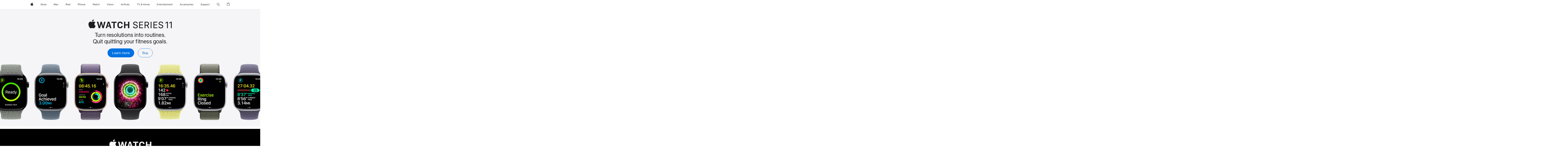

--- FILE ---
content_type: text/html; charset=utf-8
request_url: https://www.apple.com/?cid=oas-us-domains-aple.com
body_size: 42892
content:



	


	

	


	


	

	
		
	

	

		
		

	


	


				

					

				


				

					
						



<!DOCTYPE html>
<html xmlns="http://www.w3.org/1999/xhtml" xml:lang="en-US" lang="en-US" prefix="og: http://ogp.me/ns#" class="no-js" data-layout-name="b7cc">
<head>
	
































<meta charset="utf-8" />
<link rel="canonical" href="https://www.apple.com/" />


	
	<link rel="alternate" href="https://www.apple.com/" hreflang="en-US" /><link rel="alternate" href="https://www.apple.com/ae-ar/" hreflang="ar-AE" /><link rel="alternate" href="https://www.apple.com/ae/" hreflang="en-AE" /><link rel="alternate" href="https://www.apple.com/am/" hreflang="en-AM" /><link rel="alternate" href="https://www.apple.com/at/" hreflang="de-AT" /><link rel="alternate" href="https://www.apple.com/au/" hreflang="en-AU" /><link rel="alternate" href="https://www.apple.com/az/" hreflang="en-AZ" /><link rel="alternate" href="https://www.apple.com/befr/" hreflang="fr-BE" /><link rel="alternate" href="https://www.apple.com/benl/" hreflang="nl-BE" /><link rel="alternate" href="https://www.apple.com/bg/" hreflang="bg-BG" /><link rel="alternate" href="https://www.apple.com/bh-ar/" hreflang="ar-BH" /><link rel="alternate" href="https://www.apple.com/bh/" hreflang="en-BH" /><link rel="alternate" href="https://www.apple.com/br/" hreflang="pt-BR" /><link rel="alternate" href="https://www.apple.com/bw/" hreflang="en-BW" /><link rel="alternate" href="https://www.apple.com/ca/" hreflang="en-CA" /><link rel="alternate" href="https://www.apple.com/ca/fr/" hreflang="fr-CA" /><link rel="alternate" href="https://www.apple.com/cf/" hreflang="fr-CF" /><link rel="alternate" href="https://www.apple.com/chde/" hreflang="de-CH" /><link rel="alternate" href="https://www.apple.com/chfr/" hreflang="fr-CH" /><link rel="alternate" href="https://www.apple.com/ci/" hreflang="fr-CI" /><link rel="alternate" href="https://www.apple.com/cl/" hreflang="es-CL" /><link rel="alternate" href="https://www.apple.com/cm/" hreflang="fr-CM" /><link rel="alternate" href="https://www.apple.com/co/" hreflang="es-CO" /><link rel="alternate" href="https://www.apple.com/cz/" hreflang="cs-CZ" /><link rel="alternate" href="https://www.apple.com/de/" hreflang="de-DE" /><link rel="alternate" href="https://www.apple.com/dk/" hreflang="da-DK" /><link rel="alternate" href="https://www.apple.com/ee/" hreflang="et-EE" /><link rel="alternate" href="https://www.apple.com/eg-ar/" hreflang="ar-EG" /><link rel="alternate" href="https://www.apple.com/eg/" hreflang="en-EG" /><link rel="alternate" href="https://www.apple.com/es/" hreflang="es-ES" /><link rel="alternate" href="https://www.apple.com/fi/" hreflang="fi-FI" /><link rel="alternate" href="https://www.apple.com/fr/" hreflang="fr-FR" /><link rel="alternate" href="https://www.apple.com/ge/" hreflang="en-GE" /><link rel="alternate" href="https://www.apple.com/gn/" hreflang="fr-GN" /><link rel="alternate" href="https://www.apple.com/gq/" hreflang="fr-GQ" /><link rel="alternate" href="https://www.apple.com/gr/" hreflang="el-GR" /><link rel="alternate" href="https://www.apple.com/gw/" hreflang="en-GW" /><link rel="alternate" href="https://www.apple.com/hk/" hreflang="zh-HK" /><link rel="alternate" href="https://www.apple.com/hk/en/" hreflang="en-HK" /><link rel="alternate" href="https://www.apple.com/hr/" hreflang="hr-HR" /><link rel="alternate" href="https://www.apple.com/hu/" hreflang="hu-HU" /><link rel="alternate" href="https://www.apple.com/id/" hreflang="en-ID" /><link rel="alternate" href="https://www.apple.com/ie/" hreflang="en-IE" /><link rel="alternate" href="https://www.apple.com/il/" hreflang="en-IL" /><link rel="alternate" href="https://www.apple.com/in/" hreflang="en-IN" /><link rel="alternate" href="https://www.apple.com/it/" hreflang="it-IT" /><link rel="alternate" href="https://www.apple.com/jo-ar/" hreflang="ar-JO" /><link rel="alternate" href="https://www.apple.com/jo/" hreflang="en-JO" /><link rel="alternate" href="https://www.apple.com/jp/" hreflang="ja-JP" /><link rel="alternate" href="https://www.apple.com/ke/" hreflang="en-KE" /><link rel="alternate" href="https://www.apple.com/kg/" hreflang="en-KG" /><link rel="alternate" href="https://www.apple.com/kr/" hreflang="ko-KR" /><link rel="alternate" href="https://www.apple.com/kw-ar/" hreflang="ar-KW" /><link rel="alternate" href="https://www.apple.com/kw/" hreflang="en-KW" /><link rel="alternate" href="https://www.apple.com/kz/" hreflang="en-KZ" /><link rel="alternate" href="https://www.apple.com/la/" hreflang="es-HN" /><link rel="alternate" href="https://www.apple.com/la/" hreflang="es-AR" /><link rel="alternate" href="https://www.apple.com/la/" hreflang="es-SV" /><link rel="alternate" href="https://www.apple.com/la/" hreflang="es-DO" /><link rel="alternate" href="https://www.apple.com/la/" hreflang="es-EC" /><link rel="alternate" href="https://www.apple.com/la/" hreflang="es-GT" /><link rel="alternate" href="https://www.apple.com/la/" hreflang="es-PE" /><link rel="alternate" href="https://www.apple.com/la/" hreflang="es-BO" /><link rel="alternate" href="https://www.apple.com/la/" hreflang="es-NI" /><link rel="alternate" href="https://www.apple.com/la/" hreflang="es-VE" /><link rel="alternate" href="https://www.apple.com/la/" hreflang="es-PA" /><link rel="alternate" href="https://www.apple.com/la/" hreflang="es-CR" /><link rel="alternate" href="https://www.apple.com/la/" hreflang="es-UY" /><link rel="alternate" href="https://www.apple.com/la/" hreflang="es-PY" /><link rel="alternate" href="https://www.apple.com/lae/" hreflang="en-AG" /><link rel="alternate" href="https://www.apple.com/lae/" hreflang="en-BS" /><link rel="alternate" href="https://www.apple.com/lae/" hreflang="en-TC" /><link rel="alternate" href="https://www.apple.com/lae/" hreflang="en-TT" /><link rel="alternate" href="https://www.apple.com/lae/" hreflang="en-SR" /><link rel="alternate" href="https://www.apple.com/lae/" hreflang="en-BM" /><link rel="alternate" href="https://www.apple.com/lae/" hreflang="en-BB" /><link rel="alternate" href="https://www.apple.com/lae/" hreflang="en-BZ" /><link rel="alternate" href="https://www.apple.com/lae/" hreflang="en-GD" /><link rel="alternate" href="https://www.apple.com/lae/" hreflang="en-KY" /><link rel="alternate" href="https://www.apple.com/lae/" hreflang="en-LC" /><link rel="alternate" href="https://www.apple.com/lae/" hreflang="en-MS" /><link rel="alternate" href="https://www.apple.com/lae/" hreflang="en-KN" /><link rel="alternate" href="https://www.apple.com/lae/" hreflang="en-AI" /><link rel="alternate" href="https://www.apple.com/lae/" hreflang="en-VC" /><link rel="alternate" href="https://www.apple.com/lae/" hreflang="en-GY" /><link rel="alternate" href="https://www.apple.com/lae/" hreflang="en-VG" /><link rel="alternate" href="https://www.apple.com/lae/" hreflang="en-DM" /><link rel="alternate" href="https://www.apple.com/lae/" hreflang="en-JM" /><link rel="alternate" href="https://www.apple.com/li/" hreflang="de-LI" /><link rel="alternate" href="https://www.apple.com/lt/" hreflang="lt-LT" /><link rel="alternate" href="https://www.apple.com/lu/" hreflang="fr-LU" /><link rel="alternate" href="https://www.apple.com/lv/" hreflang="lv-LV" /><link rel="alternate" href="https://www.apple.com/ma/" hreflang="fr-MA" /><link rel="alternate" href="https://www.apple.com/md/" hreflang="en-MD" /><link rel="alternate" href="https://www.apple.com/me/" hreflang="en-ME" /><link rel="alternate" href="https://www.apple.com/mg/" hreflang="en-MG" /><link rel="alternate" href="https://www.apple.com/mk/" hreflang="en-MK" /><link rel="alternate" href="https://www.apple.com/ml/" hreflang="fr-ML" /><link rel="alternate" href="https://www.apple.com/mo/" hreflang="zh-MO" /><link rel="alternate" href="https://www.apple.com/mt/" hreflang="en-MT" /><link rel="alternate" href="https://www.apple.com/mu/" hreflang="fr-MU" /><link rel="alternate" href="https://www.apple.com/mx/" hreflang="es-MX" /><link rel="alternate" href="https://www.apple.com/my/" hreflang="en-MY" /><link rel="alternate" href="https://www.apple.com/mz/" hreflang="en-MZ" /><link rel="alternate" href="https://www.apple.com/ne/" hreflang="fr-NE" /><link rel="alternate" href="https://www.apple.com/ng/" hreflang="en-NG" /><link rel="alternate" href="https://www.apple.com/nl/" hreflang="nl-NL" /><link rel="alternate" href="https://www.apple.com/no/" hreflang="no-NO" /><link rel="alternate" href="https://www.apple.com/nz/" hreflang="en-NZ" /><link rel="alternate" href="https://www.apple.com/om-ar/" hreflang="ar-OM" /><link rel="alternate" href="https://www.apple.com/om/" hreflang="en-OM" /><link rel="alternate" href="https://www.apple.com/ph/" hreflang="en-PH" /><link rel="alternate" href="https://www.apple.com/pl/" hreflang="pl-PL" /><link rel="alternate" href="https://www.apple.com/pt/" hreflang="pt-PT" /><link rel="alternate" href="https://www.apple.com/qa-ar/" hreflang="ar-QA" /><link rel="alternate" href="https://www.apple.com/qa/" hreflang="en-QA" /><link rel="alternate" href="https://www.apple.com/ro/" hreflang="ro-RO" /><link rel="alternate" href="https://www.apple.com/sa-ar/" hreflang="ar-SA" /><link rel="alternate" href="https://www.apple.com/sa/" hreflang="en-SA" /><link rel="alternate" href="https://www.apple.com/se/" hreflang="sv-SE" /><link rel="alternate" href="https://www.apple.com/sg/" hreflang="en-SG" /><link rel="alternate" href="https://www.apple.com/si/" hreflang="en-SI" /><link rel="alternate" href="https://www.apple.com/sk/" hreflang="sk-SK" /><link rel="alternate" href="https://www.apple.com/sn/" hreflang="fr-SN" /><link rel="alternate" href="https://www.apple.com/th/" hreflang="th-TH" /><link rel="alternate" href="https://www.apple.com/tj/" hreflang="en-TJ" /><link rel="alternate" href="https://www.apple.com/tm/" hreflang="en-TM" /><link rel="alternate" href="https://www.apple.com/tn/" hreflang="fr-TN" /><link rel="alternate" href="https://www.apple.com/tr/" hreflang="tr-TR" /><link rel="alternate" href="https://www.apple.com/tw/" hreflang="zh-TW" /><link rel="alternate" href="https://www.apple.com/ua/" hreflang="uk-UA" /><link rel="alternate" href="https://www.apple.com/ug/" hreflang="en-UG" /><link rel="alternate" href="https://www.apple.com/uk/" hreflang="en-GB" /><link rel="alternate" href="https://www.apple.com/uz/" hreflang="en-UZ" /><link rel="alternate" href="https://www.apple.com/vn/" hreflang="vi-VN" /><link rel="alternate" href="https://www.apple.com/za/" hreflang="en-ZA" />




	
<meta name="viewport" content="width=device-width, initial-scale=1, viewport-fit=cover" />

	
	
		<link rel="stylesheet" type="text/css" href="/api-www/global-elements/global-header/v1/assets/globalheader.css" />
		<link rel="stylesheet" type="text/css" href="/ac/globalfooter/8/en_US/styles/ac-globalfooter.built.css" />
	
	<link rel="stylesheet" type="text/css" href="/ac/localnav/9/styles/ac-localnav.built.css" />

	<title>Apple</title>
	<meta property="analytics-track" content="Apple - Index/Tab" />
	<meta property="analytics-s-channel" content="homepage" />

	<meta property="analytics-s-bucket-0" content="applestoreww" />
	<meta property="analytics-s-bucket-1" content="applestoreww" />
	<meta property="analytics-s-bucket-2" content="applestoreww" />

	<meta name="Description" content="Discover the innovative world of Apple and shop everything iPhone, iPad, Apple Watch, Mac, and Apple TV, plus explore accessories, entertainment, and expert device support." />
	<meta property="og:title" content="Apple" />
	<meta property="og:description" content="Discover the innovative world of Apple and shop everything iPhone, iPad, Apple Watch, Mac, and Apple TV, plus explore accessories, entertainment, and expert device support." />
	<meta property="og:url" content="https://www.apple.com/" />
	<meta property="og:locale" content="en_US" />
	<meta property="og:image" content="https://www.apple.com/ac/structured-data/images/open_graph_logo.png?202110180743" />
	<meta property="og:type" content="website" />
	<meta property="og:site_name" content="Apple" />
	<link rel="stylesheet" href="/wss/fonts?families=SF+Pro,v3|SF+Pro+Icons,v3" type="text/css" media="all" />
	<link rel="stylesheet" href="/v/home/ck/built/styles/main.built.css" type="text/css" />
	<script src="/v/home/ck/built/scripts/head.built.js" type="text/javascript" charset="utf-8"></script>
	

</head>
<body  class="page-home ac-nav-overlap globalnav-scrim globalheader-light" >

	<h1 class="visuallyhidden">Apple</h1>

	
<meta name="globalnav-store-key" content="SFX9YPYY9PPXCU9KH" />

    <div id="globalheader"><aside id="globalmessage-segment" lang="en-US" dir="ltr" class="globalmessage-segment"><ul data-strings="{&quot;view&quot;:&quot;{%STOREFRONT%} Store Home&quot;,&quot;segments&quot;:{&quot;smb&quot;:&quot;Business Store Home&quot;,&quot;eduInd&quot;:&quot;Education Store Home&quot;,&quot;other&quot;:&quot;Store Home&quot;},&quot;exit&quot;:&quot;Exit&quot;}" class="globalmessage-segment-content"></ul></aside><nav id="globalnav" lang="en-US" dir="ltr" aria-label="Global" data-analytics-element-engagement-start="globalnav:onFlyoutOpen" data-analytics-element-engagement-end="globalnav:onFlyoutClose" data-store-api="/[storefront]/shop/bag/status" data-analytics-activitymap-region-id="global nav" data-analytics-region="global nav" class="globalnav no-js   "><div class="globalnav-content"><div class="globalnav-item globalnav-menuback"><button aria-label="Main menu" class="globalnav-menuback-button"><span class="globalnav-chevron-icon"><svg height="48" viewBox="0 0 9 48" width="9" xmlns="http://www.w3.org/2000/svg"><path d="m1.5618 24.0621 6.5581-6.4238c.2368-.2319.2407-.6118.0088-.8486-.2324-.2373-.6123-.2407-.8486-.0088l-7 6.8569c-.1157.1138-.1807.2695-.1802.4316.001.1621.0674.3174.1846.4297l7 6.7241c.1162.1118.2661.1675.4155.1675.1577 0 .3149-.062.4326-.1846.2295-.2388.2222-.6187-.0171-.8481z"/></svg></span></button></div><ul id="globalnav-list" class="globalnav-list"><li data-analytics-element-engagement="globalnav hover - apple" class="
				globalnav-item
				globalnav-item-apple
				
				
			"><a href="/" data-globalnav-item-name="apple" data-analytics-title="apple home" aria-label="Apple" class="globalnav-link globalnav-link-apple"><span class="globalnav-image-regular globalnav-link-image"><svg height="44" viewBox="0 0 14 44" width="14" xmlns="http://www.w3.org/2000/svg"><path d="m13.0729 17.6825a3.61 3.61 0 0 0 -1.7248 3.0365 3.5132 3.5132 0 0 0 2.1379 3.2223 8.394 8.394 0 0 1 -1.0948 2.2618c-.6816.9812-1.3943 1.9623-2.4787 1.9623s-1.3633-.63-2.613-.63c-1.2187 0-1.6525.6507-2.644.6507s-1.6834-.9089-2.4787-2.0243a9.7842 9.7842 0 0 1 -1.6628-5.2776c0-3.0984 2.014-4.7405 3.9969-4.7405 1.0535 0 1.9314.6919 2.5924.6919.63 0 1.6112-.7333 2.8092-.7333a3.7579 3.7579 0 0 1 3.1604 1.5802zm-3.7284-2.8918a3.5615 3.5615 0 0 0 .8469-2.22 1.5353 1.5353 0 0 0 -.031-.32 3.5686 3.5686 0 0 0 -2.3445 1.2084 3.4629 3.4629 0 0 0 -.8779 2.1585 1.419 1.419 0 0 0 .031.2892 1.19 1.19 0 0 0 .2169.0207 3.0935 3.0935 0 0 0 2.1586-1.1368z"/></svg></span><span class="globalnav-image-compact globalnav-link-image"><svg height="48" viewBox="0 0 17 48" width="17" xmlns="http://www.w3.org/2000/svg"><path d="m15.5752 19.0792a4.2055 4.2055 0 0 0 -2.01 3.5376 4.0931 4.0931 0 0 0 2.4908 3.7542 9.7779 9.7779 0 0 1 -1.2755 2.6351c-.7941 1.1431-1.6244 2.2862-2.8878 2.2862s-1.5883-.734-3.0443-.734c-1.42 0-1.9252.7581-3.08.7581s-1.9611-1.0589-2.8876-2.3584a11.3987 11.3987 0 0 1 -1.9373-6.1487c0-3.61 2.3464-5.523 4.6566-5.523 1.2274 0 2.25.8062 3.02.8062.734 0 1.8771-.8543 3.2729-.8543a4.3778 4.3778 0 0 1 3.6822 1.841zm-6.8586-2.0456a1.3865 1.3865 0 0 1 -.2527-.024 1.6557 1.6557 0 0 1 -.0361-.337 4.0341 4.0341 0 0 1 1.0228-2.5148 4.1571 4.1571 0 0 1 2.7314-1.4078 1.7815 1.7815 0 0 1 .0361.373 4.1487 4.1487 0 0 1 -.9867 2.587 3.6039 3.6039 0 0 1 -2.5148 1.3236z"/></svg></span><span class="globalnav-link-text">Apple</span></a></li><li data-topnav-flyout-item="menu" data-topnav-flyout-label="Menu" role="none" class="globalnav-item globalnav-menu"><div data-topnav-flyout="menu" class="globalnav-flyout"><div class="globalnav-menu-list"><div data-analytics-element-engagement="globalnav hover - store" class="
				globalnav-item
				globalnav-item-store
				globalnav-item-menu
				
			"><ul role="none" class="globalnav-submenu-trigger-group"><li class="globalnav-submenu-trigger-item"><a href="/us/shop/goto/store" data-globalnav-item-name="store" data-topnav-flyout-trigger-compact="true" data-analytics-title="store" data-analytics-element-engagement="hover - store" aria-label="Store" class="globalnav-link globalnav-submenu-trigger-link globalnav-link-store"><span class="globalnav-link-text-container"><span class="globalnav-image-regular globalnav-link-image"><svg height="44" viewBox="0 0 30 44" width="30" xmlns="http://www.w3.org/2000/svg"><path d="m26.5679 20.4629c1.002 0 1.67.738 1.693 1.857h-3.48c.076-1.119.779-1.857 1.787-1.857zm2.754 2.672v-.387c0-1.963-1.037-3.176-2.742-3.176-1.735 0-2.848 1.289-2.848 3.276 0 1.998 1.096 3.263 2.848 3.263 1.383 0 2.367-.668 2.66-1.746h-1.008c-.264.557-.814.856-1.629.856-1.072 0-1.769-.791-1.822-2.039v-.047zm-9.547-3.451h.96v.937h.094c.188-.615.914-1.049 1.752-1.049.164 0 .375.012.504.03v1.007c-.082-.023-.445-.058-.644-.058-.961 0-1.659 1.098-1.659 1.535v3.914h-1.007zm-4.27 5.519c-1.195 0-1.869-.867-1.869-2.361 0-1.5.674-2.361 1.869-2.361 1.196 0 1.87.861 1.87 2.361 0 1.494-.674 2.361-1.87 2.361zm0-5.631c-1.798 0-2.912 1.237-2.912 3.27 0 2.027 1.114 3.269 2.912 3.269 1.799 0 2.913-1.242 2.913-3.269 0-2.033-1.114-3.27-2.913-3.27zm-5.478-1.475v1.635h1.407v.843h-1.407v3.575c0 .744.282 1.06.938 1.06.182 0 .281-.006.469-.023v.849c-.199.035-.393.059-.592.059-1.301 0-1.822-.481-1.822-1.688v-3.832h-1.02v-.843h1.02v-1.635zm-8.103 5.694c.129.885.973 1.447 2.174 1.447 1.137 0 1.975-.615 1.975-1.453 0-.72-.527-1.177-1.693-1.47l-1.084-.282c-1.53-.386-2.192-1.078-2.192-2.279 0-1.436 1.201-2.408 2.988-2.408 1.635 0 2.854.972 2.942 2.338h-1.061c-.146-.867-.861-1.383-1.916-1.383-1.125 0-1.869.562-1.869 1.418 0 .662.463 1.043 1.629 1.342l.885.234c1.752.439 2.455 1.119 2.455 2.361 0 1.553-1.225 2.543-3.158 2.543-1.793 0-3.03-.949-3.141-2.408z"/></svg></span><span class="globalnav-link-text">Store</span></span></a></li></ul></div><div data-analytics-element-engagement="globalnav hover - mac" class="
				globalnav-item
				globalnav-item-mac
				globalnav-item-menu
				
			"><ul role="none" class="globalnav-submenu-trigger-group"><li class="globalnav-submenu-trigger-item"><a href="/mac/" data-globalnav-item-name="mac" data-topnav-flyout-trigger-compact="true" data-analytics-title="mac" data-analytics-element-engagement="hover - mac" aria-label="Mac" class="globalnav-link globalnav-submenu-trigger-link globalnav-link-mac"><span class="globalnav-link-text-container"><span class="globalnav-image-regular globalnav-link-image"><svg height="44" viewBox="0 0 23 44" width="23" xmlns="http://www.w3.org/2000/svg"><path d="m8.1558 25.9987v-6.457h-.0703l-2.666 6.457h-.8907l-2.666-6.457h-.0703v6.457h-.9844v-8.4551h1.2246l2.8945 7.0547h.0938l2.8945-7.0547h1.2246v8.4551zm2.5166-1.7696c0-1.1309.832-1.7812 2.3027-1.8691l1.8223-.1113v-.5742c0-.7793-.4863-1.207-1.4297-1.207-.7559 0-1.2832.2871-1.4238.7852h-1.0195c.1348-1.0137 1.1309-1.6816 2.4785-1.6816 1.541 0 2.4023.791 2.4023 2.1035v4.3242h-.9609v-.9318h-.0938c-.4102.6738-1.1016 1.043-1.9453 1.043-1.2246 0-2.1328-.7266-2.1328-1.8809zm4.125-.5859v-.5801l-1.6992.1113c-.9609.0645-1.3828.3984-1.3828 1.0312 0 .6445.5449 1.0195 1.2773 1.0195 1.0371.0001 1.8047-.6796 1.8047-1.5819zm6.958-2.0273c-.1641-.627-.7207-1.1367-1.6289-1.1367-1.1367 0-1.8516.9082-1.8516 2.3379 0 1.459.7266 2.3848 1.8516 2.3848.8496 0 1.4414-.3926 1.6289-1.1074h1.0195c-.1816 1.1602-1.125 2.0156-2.6426 2.0156-1.7695 0-2.9004-1.2832-2.9004-3.293 0-1.9688 1.125-3.2461 2.8945-3.2461 1.5352 0 2.4727.9199 2.6484 2.0449z"/></svg></span><span class="globalnav-link-text">Mac</span></span></a></li></ul></div><div data-analytics-element-engagement="globalnav hover - ipad" class="
				globalnav-item
				globalnav-item-ipad
				globalnav-item-menu
				
			"><ul role="none" class="globalnav-submenu-trigger-group"><li class="globalnav-submenu-trigger-item"><a href="/ipad/" data-globalnav-item-name="ipad" data-topnav-flyout-trigger-compact="true" data-analytics-title="ipad" data-analytics-element-engagement="hover - ipad" aria-label="iPad" class="globalnav-link globalnav-submenu-trigger-link globalnav-link-ipad"><span class="globalnav-link-text-container"><span class="globalnav-image-regular globalnav-link-image"><svg height="44" viewBox="0 0 24 44" width="24" xmlns="http://www.w3.org/2000/svg"><path d="m14.9575 23.7002c0 .902-.768 1.582-1.805 1.582-.732 0-1.277-.375-1.277-1.02 0-.632.422-.966 1.383-1.031l1.699-.111zm-1.395-4.072c-1.347 0-2.343.668-2.478 1.681h1.019c.141-.498.668-.785 1.424-.785.944 0 1.43.428 1.43 1.207v.574l-1.822.112c-1.471.088-2.303.738-2.303 1.869 0 1.154.908 1.881 2.133 1.881.844 0 1.535-.369 1.945-1.043h.094v.931h.961v-4.324c0-1.312-.862-2.103-2.403-2.103zm6.769 5.575c-1.155 0-1.846-.885-1.846-2.361 0-1.471.697-2.362 1.846-2.362 1.142 0 1.857.914 1.857 2.362 0 1.459-.709 2.361-1.857 2.361zm1.834-8.027v3.503h-.088c-.358-.691-1.102-1.107-1.981-1.107-1.605 0-2.654 1.289-2.654 3.27 0 1.986 1.037 3.269 2.654 3.269.873 0 1.623-.416 2.022-1.119h.093v1.008h.961v-8.824zm-15.394 4.869h-1.863v-3.563h1.863c1.225 0 1.899.639 1.899 1.799 0 1.119-.697 1.764-1.899 1.764zm.276-4.5h-3.194v8.455h1.055v-3.018h2.127c1.588 0 2.719-1.119 2.719-2.701 0-1.611-1.108-2.736-2.707-2.736zm-6.064 8.454h1.008v-6.316h-1.008zm-.199-8.237c0-.387.316-.704.703-.704s.703.317.703.704c0 .386-.316.703-.703.703s-.703-.317-.703-.703z"/></svg></span><span class="globalnav-link-text">iPad</span></span></a></li></ul></div><div data-analytics-element-engagement="globalnav hover - iphone" class="
				globalnav-item
				globalnav-item-iphone
				globalnav-item-menu
				
			"><ul role="none" class="globalnav-submenu-trigger-group"><li class="globalnav-submenu-trigger-item"><a href="/iphone/" data-globalnav-item-name="iphone" data-topnav-flyout-trigger-compact="true" data-analytics-title="iphone" data-analytics-element-engagement="hover - iphone" aria-label="iPhone" class="globalnav-link globalnav-submenu-trigger-link globalnav-link-iphone"><span class="globalnav-link-text-container"><span class="globalnav-image-regular globalnav-link-image"><svg height="44" viewBox="0 0 38 44" width="38" xmlns="http://www.w3.org/2000/svg"><path d="m32.7129 22.3203h3.48c-.023-1.119-.691-1.857-1.693-1.857-1.008 0-1.711.738-1.787 1.857zm4.459 2.045c-.293 1.078-1.277 1.746-2.66 1.746-1.752 0-2.848-1.266-2.848-3.264 0-1.986 1.113-3.275 2.848-3.275 1.705 0 2.742 1.213 2.742 3.176v.386h-4.541v.047c.053 1.248.75 2.039 1.822 2.039.815 0 1.366-.298 1.629-.855zm-12.282-4.682h.961v.996h.094c.316-.697.932-1.107 1.898-1.107 1.418 0 2.209.838 2.209 2.338v4.09h-1.007v-3.844c0-1.137-.481-1.676-1.489-1.676s-1.658.674-1.658 1.781v3.739h-1.008zm-2.499 3.158c0-1.5-.674-2.361-1.869-2.361-1.196 0-1.87.861-1.87 2.361 0 1.495.674 2.362 1.87 2.362 1.195 0 1.869-.867 1.869-2.362zm-4.782 0c0-2.033 1.114-3.269 2.913-3.269 1.798 0 2.912 1.236 2.912 3.269 0 2.028-1.114 3.27-2.912 3.27-1.799 0-2.913-1.242-2.913-3.27zm-6.636-5.666h1.008v3.504h.093c.317-.697.979-1.107 1.946-1.107 1.336 0 2.179.855 2.179 2.338v4.09h-1.007v-3.844c0-1.119-.504-1.676-1.459-1.676-1.131 0-1.752.715-1.752 1.781v3.739h-1.008zm-6.015 4.87h1.863c1.202 0 1.899-.645 1.899-1.764 0-1.16-.674-1.799-1.899-1.799h-1.863zm2.139-4.5c1.599 0 2.707 1.125 2.707 2.736 0 1.582-1.131 2.701-2.719 2.701h-2.127v3.018h-1.055v-8.455zm-6.114 8.454h1.008v-6.316h-1.008zm-.2-8.238c0-.386.317-.703.703-.703.387 0 .704.317.704.703 0 .387-.317.704-.704.704-.386 0-.703-.317-.703-.704z"/></svg></span><span class="globalnav-link-text">iPhone</span></span></a></li></ul></div><div data-analytics-element-engagement="globalnav hover - watch" class="
				globalnav-item
				globalnav-item-watch
				globalnav-item-menu
				
			"><ul role="none" class="globalnav-submenu-trigger-group"><li class="globalnav-submenu-trigger-item"><a href="/watch/" data-globalnav-item-name="watch" data-topnav-flyout-trigger-compact="true" data-analytics-title="watch" data-analytics-element-engagement="hover - watch" aria-label="Watch" class="globalnav-link globalnav-submenu-trigger-link globalnav-link-watch"><span class="globalnav-link-text-container"><span class="globalnav-image-regular globalnav-link-image"><svg height="44" viewBox="0 0 35 44" width="35" xmlns="http://www.w3.org/2000/svg"><path d="m28.9819 17.1758h1.008v3.504h.094c.316-.697.978-1.108 1.945-1.108 1.336 0 2.18.856 2.18 2.338v4.09h-1.008v-3.844c0-1.119-.504-1.675-1.459-1.675-1.131 0-1.752.715-1.752 1.781v3.738h-1.008zm-2.42 4.441c-.164-.627-.721-1.136-1.629-1.136-1.137 0-1.852.908-1.852 2.338 0 1.459.727 2.384 1.852 2.384.849 0 1.441-.392 1.629-1.107h1.019c-.182 1.16-1.125 2.016-2.642 2.016-1.77 0-2.901-1.284-2.901-3.293 0-1.969 1.125-3.247 2.895-3.247 1.535 0 2.472.92 2.648 2.045zm-6.533-3.568v1.635h1.407v.844h-1.407v3.574c0 .744.282 1.06.938 1.06.182 0 .281-.006.469-.023v.85c-.2.035-.393.058-.592.058-1.301 0-1.822-.48-1.822-1.687v-3.832h-1.02v-.844h1.02v-1.635zm-4.2 5.596v-.58l-1.699.111c-.961.064-1.383.398-1.383 1.031 0 .645.545 1.02 1.277 1.02 1.038 0 1.805-.68 1.805-1.582zm-4.125.586c0-1.131.832-1.782 2.303-1.869l1.822-.112v-.574c0-.779-.486-1.207-1.43-1.207-.755 0-1.283.287-1.423.785h-1.02c.135-1.014 1.131-1.682 2.479-1.682 1.541 0 2.402.792 2.402 2.104v4.324h-.961v-.931h-.094c-.41.673-1.101 1.043-1.945 1.043-1.225 0-2.133-.727-2.133-1.881zm-7.684 1.769h-.996l-2.303-8.455h1.101l1.682 6.873h.07l1.893-6.873h1.066l1.893 6.873h.07l1.682-6.873h1.101l-2.302 8.455h-.996l-1.946-6.674h-.07z"/></svg></span><span class="globalnav-link-text">Watch</span></span></a></li></ul></div><div data-analytics-element-engagement="globalnav hover - vision" class="
				globalnav-item
				globalnav-item-vision
				globalnav-item-menu
				
			"><ul role="none" class="globalnav-submenu-trigger-group"><li class="globalnav-submenu-trigger-item"><a href="/apple-vision-pro/" data-globalnav-item-name="vision" data-topnav-flyout-trigger-compact="true" data-analytics-title="vision" data-analytics-element-engagement="hover - vision" aria-label="Vision" class="globalnav-link globalnav-submenu-trigger-link globalnav-link-vision"><span class="globalnav-link-text-container"><span class="globalnav-image-regular globalnav-link-image"><svg xmlns="http://www.w3.org/2000/svg" width="34" height="44" viewBox="0 0 34 44"><path d="m.4043,17.5449h1.1074l2.4844,7.0898h.0938l2.4844-7.0898h1.1074l-3.1172,8.4551h-1.043L.4043,17.5449Zm8.3467.2168c0-.3867.3164-.7031.7031-.7031s.7031.3164.7031.7031-.3164.7031-.7031.7031-.7031-.3164-.7031-.7031Zm.1875,1.9219h1.0195v6.3164h-1.0195v-6.3164Zm2.499,4.7051h1.043c.1699.5273.6738.873,1.4824.873.8496,0,1.4531-.4043,1.4531-.9785v-.0117c0-.4277-.3223-.7266-1.1016-.9141l-.9785-.2344c-1.1836-.2812-1.7168-.7969-1.7168-1.7051v-.0059c0-1.0488,1.0078-1.8398,2.3496-1.8398,1.3242,0,2.2441.6621,2.3848,1.6934h-1.002c-.1348-.498-.627-.8438-1.3887-.8438-.75,0-1.3008.3867-1.3008.9434v.0117c0,.4277.3164.6973,1.0605.8789l.9727.2344c1.1895.2871,1.7637.8027,1.7637,1.7051v.0117c0,1.125-1.0957,1.9043-2.5312,1.9043-1.4062,0-2.373-.6797-2.4902-1.7227Zm6.3203-6.627c0-.3867.3164-.7031.7031-.7031s.7031.3164.7031.7031-.3164.7031-.7031.7031-.7031-.3164-.7031-.7031Zm.1875,1.9219h1.0195v6.3164h-1.0195v-6.3164Zm2.5049,3.1641v-.0117c0-2.0273,1.1133-3.2637,2.9121-3.2637s2.9121,1.2363,2.9121,3.2637v.0117c0,2.0215-1.1133,3.2637-2.9121,3.2637s-2.9121-1.2422-2.9121-3.2637Zm4.7812,0v-.0117c0-1.4941-.6738-2.3613-1.8691-2.3613s-1.8691.8672-1.8691,2.3613v.0117c0,1.4883.6738,2.3613,1.8691,2.3613s1.8691-.873,1.8691-2.3613Zm2.5049-3.1641h1.0195v.9492h.0938c.3164-.668.9082-1.0605,1.8398-1.0605,1.418,0,2.209.8379,2.209,2.3379v4.0898h-1.0195v-3.8438c0-1.1367-.4688-1.6816-1.4766-1.6816s-1.6465.6797-1.6465,1.7871v3.7383h-1.0195v-6.3164Z"></path></svg>
</span><span class="globalnav-link-text">Vision</span></span></a></li></ul></div><div data-analytics-element-engagement="globalnav hover - airpods" class="
				globalnav-item
				globalnav-item-airpods
				globalnav-item-menu
				
			"><ul role="none" class="globalnav-submenu-trigger-group"><li class="globalnav-submenu-trigger-item"><a href="/airpods/" data-globalnav-item-name="airpods" data-topnav-flyout-trigger-compact="true" data-analytics-title="airpods" data-analytics-element-engagement="hover - airpods" aria-label="AirPods" class="globalnav-link globalnav-submenu-trigger-link globalnav-link-airpods"><span class="globalnav-link-text-container"><span class="globalnav-image-regular globalnav-link-image"><svg height="44" viewBox="0 0 43 44" width="43" xmlns="http://www.w3.org/2000/svg"><path d="m11.7153 19.6836h.961v.937h.094c.187-.615.914-1.048 1.752-1.048.164 0 .375.011.504.029v1.008c-.082-.024-.446-.059-.645-.059-.961 0-1.658.645-1.658 1.535v3.914h-1.008zm28.135-.111c1.324 0 2.244.656 2.379 1.693h-.996c-.135-.504-.627-.838-1.389-.838-.75 0-1.336.381-1.336.943 0 .434.352.704 1.096.885l.973.235c1.189.287 1.763.802 1.763 1.711 0 1.13-1.095 1.91-2.531 1.91-1.406 0-2.373-.674-2.484-1.723h1.037c.17.533.674.873 1.482.873.85 0 1.459-.404 1.459-.984 0-.434-.328-.727-1.002-.891l-1.084-.264c-1.183-.287-1.722-.796-1.722-1.71 0-1.049 1.013-1.84 2.355-1.84zm-6.665 5.631c-1.155 0-1.846-.885-1.846-2.362 0-1.471.697-2.361 1.846-2.361 1.142 0 1.857.914 1.857 2.361 0 1.459-.709 2.362-1.857 2.362zm1.834-8.028v3.504h-.088c-.358-.691-1.102-1.107-1.981-1.107-1.605 0-2.654 1.289-2.654 3.269 0 1.987 1.037 3.27 2.654 3.27.873 0 1.623-.416 2.022-1.119h.094v1.007h.961v-8.824zm-9.001 8.028c-1.195 0-1.869-.868-1.869-2.362 0-1.5.674-2.361 1.869-2.361 1.196 0 1.869.861 1.869 2.361 0 1.494-.673 2.362-1.869 2.362zm0-5.631c-1.799 0-2.912 1.236-2.912 3.269 0 2.028 1.113 3.27 2.912 3.27s2.912-1.242 2.912-3.27c0-2.033-1.113-3.269-2.912-3.269zm-17.071 6.427h1.008v-6.316h-1.008zm-.199-8.238c0-.387.317-.703.703-.703.387 0 .703.316.703.703s-.316.703-.703.703c-.386 0-.703-.316-.703-.703zm-6.137 4.922 1.324-3.773h.093l1.325 3.773zm1.892-5.139h-1.043l-3.117 8.455h1.107l.85-2.42h3.363l.85 2.42h1.107zm14.868 4.5h-1.864v-3.562h1.864c1.224 0 1.898.639 1.898 1.799 0 1.119-.697 1.763-1.898 1.763zm.275-4.5h-3.193v8.455h1.054v-3.017h2.127c1.588 0 2.719-1.119 2.719-2.701 0-1.612-1.107-2.737-2.707-2.737z"/></svg></span><span class="globalnav-link-text">AirPods</span></span></a></li></ul></div><div data-analytics-element-engagement="globalnav hover - tv-home" class="
				globalnav-item
				globalnav-item-tv-home
				globalnav-item-menu
				
			"><ul role="none" class="globalnav-submenu-trigger-group"><li class="globalnav-submenu-trigger-item"><a href="/tv-home/" data-globalnav-item-name="tv-home" data-topnav-flyout-trigger-compact="true" data-analytics-title="tv &amp; home" data-analytics-element-engagement="hover - tv &amp; home" aria-label="TV and Home" class="globalnav-link globalnav-submenu-trigger-link globalnav-link-tv-home"><span class="globalnav-link-text-container"><span class="globalnav-image-regular globalnav-link-image"><svg height="44" viewBox="0 0 65 44" width="65" xmlns="http://www.w3.org/2000/svg"><path d="m4.3755 26v-7.5059h-2.7246v-.9492h6.5039v.9492h-2.7246v7.5059zm7.7314 0-3.1172-8.4551h1.1074l2.4844 7.0898h.0938l2.4844-7.0898h1.1074l-3.1172 8.4551zm13.981-.8438c-.7207.6328-1.7109 1.002-2.7363 1.002-1.6816 0-2.8594-.9961-2.8594-2.4141 0-1.002.5449-1.7637 1.6758-2.3613.0762-.0352.2344-.1172.3281-.1641-.7793-.8203-1.0605-1.3652-1.0605-1.9805 0-1.084.9199-1.8926 2.1562-1.8926 1.248 0 2.1562.7969 2.1562 1.9043 0 .8672-.5215 1.5-1.8281 2.1855l2.1152 2.2734c.2637-.5273.3984-1.2188.3984-2.2734v-.1465h.9844v.1523c0 1.3125-.2344 2.2676-.6973 2.9824l1.4708 1.5764h-1.3242zm-4.541-1.4824c0 .9492.7676 1.5938 1.8984 1.5938.7676 0 1.5586-.3047 2.0215-.791l-2.3906-2.6133c-.0645.0234-.2168.0996-.2988.1406-.8145.4219-1.2305 1.0078-1.2305 1.6699zm3.2109-4.3886c0-.6562-.4746-1.1016-1.1602-1.1016-.6738 0-1.1543.457-1.1543 1.1133 0 .4688.2402.8789.9082 1.541 1.0313-.5274 1.4063-.9492 1.4063-1.5527zm13.5176 6.7148v-3.8496h-4.6406v3.8496h-1.0547v-8.4551h1.0547v3.6562h4.6406v-3.6562h1.0547v8.4551zm2.6455-3.1582c0-2.0332 1.1133-3.2695 2.9121-3.2695s2.9121 1.2363 2.9121 3.2695c0 2.0273-1.1133 3.2695-2.9121 3.2695s-2.9121-1.2422-2.9121-3.2695zm4.7812 0c0-1.5-.6738-2.3613-1.8691-2.3613s-1.8691.8613-1.8691 2.3613c0 1.4941.6738 2.3613 1.8691 2.3613s1.8691-.8672 1.8691-2.3613zm2.5054-3.1582h.9609v.9961h.0938c.2871-.7031.9199-1.1074 1.7637-1.1074.8555 0 1.4531.4512 1.7461 1.1074h.0938c.3398-.668 1.0605-1.1074 1.9336-1.1074 1.2891 0 2.0098.7383 2.0098 2.0625v4.3652h-1.0078v-4.1309c0-.9316-.4395-1.3887-1.3301-1.3887-.8789 0-1.4648.6562-1.4648 1.459v4.0606h-1.0078v-4.2891c0-.75-.5215-1.2305-1.3184-1.2305-.8262 0-1.4648.7148-1.4648 1.6055v3.9141h-1.0078v-6.3164zm15.5127 4.6816c-.293 1.0781-1.2773 1.7461-2.6602 1.7461-1.752 0-2.8477-1.2656-2.8477-3.2637 0-1.9863 1.1133-3.2754 2.8477-3.2754 1.7051 0 2.7422 1.2129 2.7422 3.1758v.3867h-4.541v.0469c.0527 1.248.75 2.0391 1.8223 2.0391.8145 0 1.3652-.2988 1.6289-.8555zm-4.459-2.0449h3.4805c-.0234-1.1191-.6914-1.8574-1.6934-1.8574-1.0078 0-1.7109.7383-1.7871 1.8574z"/></svg></span><span class="globalnav-link-text">TV &amp; Home</span></span></a></li></ul></div><div data-analytics-element-engagement="globalnav hover - entertainment" class="
				globalnav-item
				globalnav-item-entertainment
				globalnav-item-menu
				
			"><ul role="none" class="globalnav-submenu-trigger-group"><li class="globalnav-submenu-trigger-item"><a href="/entertainment/" data-globalnav-item-name="entertainment" data-topnav-flyout-trigger-compact="true" data-analytics-title="entertainment" data-analytics-element-engagement="hover - entertainment" aria-label="Entertainment" class="globalnav-link globalnav-submenu-trigger-link globalnav-link-entertainment"><span class="globalnav-link-text-container"><span class="globalnav-image-regular globalnav-link-image"><svg xmlns="http://www.w3.org/2000/svg" viewBox="0 0 77 44" width="77" height="44"><path d="m0 17.4863h5.2383v.9492h-4.1836v2.7129h3.9668v.9375h-3.9668v2.9062h4.1836v.9492h-5.2383zm6.8994 2.1387h1.0195v.9492h.0938c.3164-.668.9082-1.0605 1.8398-1.0605 1.418 0 2.209.8379 2.209 2.3379v4.0898h-1.0195v-3.8438c0-1.1367-.4688-1.6816-1.4766-1.6816s-1.6465.6797-1.6465 1.7871v3.7383h-1.0195zm7.2803 4.6758v-3.832h-.9961v-.8438h.9961v-1.6348h1.0547v1.6348h1.3828v.8438h-1.3828v3.5742c0 .7441.2578 1.043.9141 1.043.1816 0 .2812-.0059.4688-.0234v.8672c-.1992.0352-.3926.0586-.5918.0586-1.3009-.0001-1.8458-.4806-1.8458-1.6876zm3.4365-1.4942v-.0059c0-1.9512 1.1133-3.2871 2.8301-3.2871s2.7598 1.2773 2.7598 3.1641v.3984h-4.5469c.0293 1.3066.75 2.0684 1.875 2.0684.8555 0 1.3828-.4043 1.5527-.7852l.0234-.0527h1.0195l-.0117.0469c-.2168.8555-1.1191 1.6992-2.6074 1.6992-1.8046 0-2.8945-1.2656-2.8945-3.2461zm1.0606-.5449h3.4922c-.1055-1.248-.7969-1.8398-1.7285-1.8398-.9376 0-1.6524.6386-1.7637 1.8398zm5.9912-2.6367h1.0195v.9375h.0938c.2402-.6621.832-1.0488 1.6875-1.0488.1934 0 .4102.0234.5098.041v.9902c-.2109-.0352-.4043-.0586-.627-.0586-.9727 0-1.6641.6152-1.6641 1.541v3.9141h-1.0195zm4.9658 4.6758v-3.832h-.9961v-.8438h.9961v-1.6348h1.0547v1.6348h1.3828v.8438h-1.3828v3.5742c0 .7441.2578 1.043.9141 1.043.1816 0 .2812-.0059.4688-.0234v.8672c-.1992.0352-.3926.0586-.5918.0586-1.3009-.0001-1.8458-.4806-1.8458-1.6876zm3.4658-.1231v-.0117c0-1.125.832-1.7754 2.3027-1.8633l1.8105-.1113v-.5742c0-.7793-.4746-1.2012-1.418-1.2012-.7559 0-1.2539.2812-1.418.7734l-.0059.0176h-1.0195l.0059-.0352c.1641-.9902 1.125-1.6582 2.4727-1.6582 1.541 0 2.4023.791 2.4023 2.1035v4.3242h-1.0195v-.9316h-.0938c-.3984.6738-1.0605 1.043-1.9102 1.043-1.201 0-2.1092-.7265-2.1092-1.875zm2.3203.9903c1.0371 0 1.793-.6797 1.793-1.582v-.5742l-1.6875.1055c-.9609.0586-1.3828.3984-1.3828 1.0254v.0117c0 .6386.5449 1.0136 1.2773 1.0136zm4.3926-7.4649c0-.3867.3164-.7031.7031-.7031s.7031.3164.7031.7031-.3164.7031-.7031.7031-.7031-.3164-.7031-.7031zm.1875 1.9219h1.0195v6.3164h-1.0195zm2.8213 0h1.0195v.9492h.0938c.3164-.668.9082-1.0605 1.8398-1.0605 1.418 0 2.209.8379 2.209 2.3379v4.0898h-1.0195v-3.8438c0-1.1367-.4688-1.6816-1.4766-1.6816s-1.6465.6797-1.6465 1.7871v3.7383h-1.0195zm6.8818 0h1.0195v.9609h.0938c.2812-.6797.8789-1.0723 1.7051-1.0723.8555 0 1.4531.4512 1.7461 1.1074h.0938c.3398-.668 1.0605-1.1074 1.9336-1.1074 1.2891 0 2.0098.7383 2.0098 2.0625v4.3652h-1.0195v-4.1309c0-.9316-.4277-1.3945-1.3184-1.3945-.8789 0-1.459.6621-1.459 1.4648v4.0605h-1.0195v-4.2891c0-.75-.5156-1.2363-1.3125-1.2363-.8262 0-1.4531.7207-1.4531 1.6113v3.9141h-1.0195v-6.3162zm10.0049 3.1816v-.0059c0-1.9512 1.1133-3.2871 2.8301-3.2871s2.7598 1.2773 2.7598 3.1641v.3984h-4.5469c.0293 1.3066.75 2.0684 1.875 2.0684.8555 0 1.3828-.4043 1.5527-.7852l.0234-.0527h1.0195l-.0116.0469c-.2168.8555-1.1191 1.6992-2.6074 1.6992-1.8047 0-2.8946-1.2656-2.8946-3.2461zm1.0606-.5449h3.4922c-.1055-1.248-.7969-1.8398-1.7285-1.8398-.9376 0-1.6524.6386-1.7637 1.8398zm5.9912-2.6367h1.0195v.9492h.0938c.3164-.668.9082-1.0605 1.8398-1.0605 1.418 0 2.209.8379 2.209 2.3379v4.0898h-1.0195v-3.8438c0-1.1367-.4688-1.6816-1.4766-1.6816s-1.6465.6797-1.6465 1.7871v3.7383h-1.0195zm7.2802 4.6758v-3.832h-.9961v-.8438h.9961v-1.6348h1.0547v1.6348h1.3828v.8438h-1.3828v3.5742c0 .7441.2578 1.043.9141 1.043.1816 0 .2812-.0059.4688-.0234v.8672c-.1992.0352-.3926.0586-.5918.0586-1.3008-.0001-1.8458-.4806-1.8458-1.6876z"/></svg></span><span class="globalnav-link-text">Entertainment</span></span></a></li></ul></div><div data-analytics-element-engagement="globalnav hover - accessories" class="
				globalnav-item
				globalnav-item-accessories
				globalnav-item-menu
				
			"><ul role="none" class="globalnav-submenu-trigger-group"><li class="globalnav-submenu-trigger-item"><a href="/us/shop/goto/buy_accessories" data-globalnav-item-name="accessories" data-topnav-flyout-trigger-compact="true" data-analytics-title="accessories" data-analytics-element-engagement="hover - accessories" aria-label="Accessories" class="globalnav-link globalnav-submenu-trigger-link globalnav-link-accessories"><span class="globalnav-link-text-container"><span class="globalnav-image-regular globalnav-link-image"><svg height="44" viewBox="0 0 67 44" width="67" xmlns="http://www.w3.org/2000/svg"><path d="m5.6603 23.5715h-3.3633l-.8496 2.4199h-1.1074l3.1172-8.4551h1.043l3.1172 8.4551h-1.1075zm-3.0527-.8965h2.7422l-1.3242-3.7734h-.0938zm10.0986-1.0664c-.1641-.627-.7207-1.1367-1.6289-1.1367-1.1367 0-1.8516.9082-1.8516 2.3379 0 1.459.7266 2.3848 1.8516 2.3848.8496 0 1.4414-.3926 1.6289-1.1074h1.0195c-.1816 1.1602-1.125 2.0156-2.6426 2.0156-1.7695 0-2.9004-1.2832-2.9004-3.293 0-1.9688 1.125-3.2461 2.8945-3.2461 1.5352 0 2.4727.9199 2.6484 2.0449zm6.5947 0c-.1641-.627-.7207-1.1367-1.6289-1.1367-1.1367 0-1.8516.9082-1.8516 2.3379 0 1.459.7266 2.3848 1.8516 2.3848.8496 0 1.4414-.3926 1.6289-1.1074h1.0195c-.1816 1.1602-1.125 2.0156-2.6426 2.0156-1.7695 0-2.9004-1.2832-2.9004-3.293 0-1.9688 1.125-3.2461 2.8945-3.2461 1.5352 0 2.4727.9199 2.6484 2.0449zm7.5796 2.748c-.293 1.0781-1.2773 1.7461-2.6602 1.7461-1.752 0-2.8477-1.2656-2.8477-3.2637 0-1.9863 1.1133-3.2754 2.8477-3.2754 1.7051 0 2.7422 1.2129 2.7422 3.1758v.3867h-4.541v.0469c.0527 1.248.75 2.0391 1.8223 2.0391.8145 0 1.3652-.2988 1.6289-.8555zm-4.459-2.0449h3.4805c-.0234-1.1191-.6914-1.8574-1.6934-1.8574-1.0078 0-1.7109.7383-1.7871 1.8574zm8.212-2.748c1.3242 0 2.2441.6562 2.3789 1.6934h-.9961c-.1348-.5039-.627-.8379-1.3887-.8379-.75 0-1.3359.3809-1.3359.9434 0 .4336.3516.7031 1.0957.8848l.9727.2344c1.1895.2871 1.7637.8027 1.7637 1.7109 0 1.1309-1.0957 1.9102-2.5312 1.9102-1.4062 0-2.373-.6738-2.4844-1.7227h1.0371c.1699.5332.6738.873 1.4824.873.8496 0 1.459-.4043 1.459-.9844 0-.4336-.3281-.7266-1.002-.8906l-1.084-.2637c-1.1836-.2871-1.7227-.7969-1.7227-1.7109 0-1.0489 1.0137-1.8399 2.3555-1.8399zm6.0439 0c1.3242 0 2.2441.6562 2.3789 1.6934h-.9961c-.1348-.5039-.627-.8379-1.3887-.8379-.75 0-1.3359.3809-1.3359.9434 0 .4336.3516.7031 1.0957.8848l.9727.2344c1.1895.2871 1.7637.8027 1.7637 1.7109 0 1.1309-1.0957 1.9102-2.5312 1.9102-1.4062 0-2.373-.6738-2.4844-1.7227h1.0371c.1699.5332.6738.873 1.4824.873.8496 0 1.459-.4043 1.459-.9844 0-.4336-.3281-.7266-1.002-.8906l-1.084-.2637c-1.1836-.2871-1.7227-.7969-1.7227-1.7109 0-1.0489 1.0137-1.8399 2.3555-1.8399zm3.6357 3.2695c0-2.0332 1.1133-3.2695 2.9121-3.2695s2.9121 1.2363 2.9121 3.2695c0 2.0273-1.1133 3.2695-2.9121 3.2695s-2.9121-1.2422-2.9121-3.2695zm4.7813 0c0-1.5-.6738-2.3613-1.8691-2.3613s-1.8691.8613-1.8691 2.3613c0 1.4941.6738 2.3613 1.8691 2.3613s1.8691-.8672 1.8691-2.3613zm2.5054-3.1582h.9609v.9375h.0938c.1875-.6152.9141-1.0488 1.752-1.0488.1641 0 .375.0117.5039.0293v1.0078c-.082-.0234-.4453-.0586-.6445-.0586-.9609 0-1.6582.6445-1.6582 1.5352v3.9141h-1.0078v-6.3165zm4.2744-1.9219c0-.3867.3164-.7031.7031-.7031s.7031.3164.7031.7031-.3164.7031-.7031.7031-.7031-.3164-.7031-.7031zm.1992 1.9219h1.0078v6.3164h-1.0078zm8.001 4.6816c-.293 1.0781-1.2773 1.7461-2.6602 1.7461-1.752 0-2.8477-1.2656-2.8477-3.2637 0-1.9863 1.1133-3.2754 2.8477-3.2754 1.7051 0 2.7422 1.2129 2.7422 3.1758v.3867h-4.541v.0469c.0527 1.248.75 2.0391 1.8223 2.0391.8145 0 1.3652-.2988 1.6289-.8555zm-4.459-2.0449h3.4805c-.0234-1.1191-.6914-1.8574-1.6934-1.8574-1.0078 0-1.7109.7383-1.7871 1.8574zm8.2119-2.748c1.3242 0 2.2441.6562 2.3789 1.6934h-.9961c-.1348-.5039-.627-.8379-1.3887-.8379-.75 0-1.3359.3809-1.3359.9434 0 .4336.3516.7031 1.0957.8848l.9727.2344c1.1895.2871 1.7637.8027 1.7637 1.7109 0 1.1309-1.0957 1.9102-2.5312 1.9102-1.4062 0-2.373-.6738-2.4844-1.7227h1.0371c.1699.5332.6738.873 1.4824.873.8496 0 1.459-.4043 1.459-.9844 0-.4336-.3281-.7266-1.002-.8906l-1.084-.2637c-1.1836-.2871-1.7227-.7969-1.7227-1.7109 0-1.0489 1.0137-1.8399 2.3555-1.8399z"/></svg></span><span class="globalnav-link-text">Accessories</span></span></a></li></ul></div><div data-analytics-element-engagement="globalnav hover - support" class="
				globalnav-item
				globalnav-item-support
				globalnav-item-menu
				
			"><ul role="none" class="globalnav-submenu-trigger-group"><li class="globalnav-submenu-trigger-item"><a href="https://support.apple.com/?cid=gn-ols-home-hp-tab" data-globalnav-item-name="support" data-topnav-flyout-trigger-compact="true" data-analytics-title="support" data-analytics-element-engagement="hover - support" data-analytics-exit-link="true" aria-label="Support" class="globalnav-link globalnav-submenu-trigger-link globalnav-link-support"><span class="globalnav-link-text-container"><span class="globalnav-image-regular globalnav-link-image"><svg height="44" viewBox="0 0 44 44" width="44" xmlns="http://www.w3.org/2000/svg"><path d="m42.1206 18.0337v1.635h1.406v.844h-1.406v3.574c0 .744.281 1.06.937 1.06.182 0 .282-.006.469-.023v.849c-.199.036-.392.059-.592.059-1.3 0-1.822-.48-1.822-1.687v-3.832h-1.019v-.844h1.019v-1.635zm-6.131 1.635h.961v.937h.093c.188-.615.914-1.049 1.752-1.049.164 0 .375.012.504.03v1.008c-.082-.024-.445-.059-.644-.059-.961 0-1.659.644-1.659 1.535v3.914h-1.007zm-2.463 3.158c0-1.5-.674-2.361-1.869-2.361s-1.869.861-1.869 2.361c0 1.494.674 2.361 1.869 2.361s1.869-.867 1.869-2.361zm-4.781 0c0-2.033 1.113-3.27 2.912-3.27s2.912 1.237 2.912 3.27c0 2.027-1.113 3.27-2.912 3.27s-2.912-1.243-2.912-3.27zm-2.108 0c0-1.477-.692-2.361-1.846-2.361-1.143 0-1.863.908-1.863 2.361 0 1.447.72 2.361 1.857 2.361 1.16 0 1.852-.884 1.852-2.361zm1.043 0c0 1.975-1.049 3.27-2.655 3.27-.902 0-1.629-.393-1.974-1.061h-.094v3.059h-1.008v-8.426h.961v1.054h.094c.404-.726 1.16-1.166 2.021-1.166 1.612 0 2.655 1.284 2.655 3.27zm-8.048 0c0-1.477-.691-2.361-1.845-2.361-1.143 0-1.864.908-1.864 2.361 0 1.447.721 2.361 1.858 2.361 1.16 0 1.851-.884 1.851-2.361zm1.043 0c0 1.975-1.049 3.27-2.654 3.27-.902 0-1.629-.393-1.975-1.061h-.093v3.059h-1.008v-8.426h.961v1.054h.093c.405-.726 1.161-1.166 2.022-1.166 1.611 0 2.654 1.284 2.654 3.27zm-7.645 3.158h-.961v-.99h-.094c-.316.703-.99 1.102-1.957 1.102-1.418 0-2.156-.844-2.156-2.338v-4.09h1.008v3.844c0 1.136.422 1.664 1.43 1.664 1.113 0 1.722-.663 1.722-1.77v-3.738h1.008zm-11.69-2.209c.129.885.972 1.447 2.174 1.447 1.136 0 1.974-.615 1.974-1.453 0-.72-.527-1.177-1.693-1.47l-1.084-.282c-1.529-.386-2.192-1.078-2.192-2.279 0-1.435 1.202-2.408 2.989-2.408 1.634 0 2.853.973 2.941 2.338h-1.06c-.147-.867-.862-1.383-1.916-1.383-1.125 0-1.87.562-1.87 1.418 0 .662.463 1.043 1.629 1.342l.885.234c1.752.44 2.455 1.119 2.455 2.361 0 1.553-1.224 2.543-3.158 2.543-1.793 0-3.029-.949-3.141-2.408z"/></svg></span><span class="globalnav-link-text">Support</span></span></a></li></ul></div></div></div></li><li data-topnav-flyout-label="Search apple.com" data-analytics-title="open - search field" class="globalnav-item globalnav-search"><a role="button" id="globalnav-menubutton-link-search" href="/us/search" data-topnav-flyout-trigger-regular="true" data-topnav-flyout-trigger-compact="true" aria-label="Search apple.com" data-analytics-title="open - search field" class="globalnav-link globalnav-link-search"><span class="globalnav-image-regular"><svg xmlns="http://www.w3.org/2000/svg" width="15px" height="44px" viewBox="0 0 15 44">
<path d="M14.298,27.202l-3.87-3.87c0.701-0.929,1.122-2.081,1.122-3.332c0-3.06-2.489-5.55-5.55-5.55c-3.06,0-5.55,2.49-5.55,5.55 c0,3.061,2.49,5.55,5.55,5.55c1.251,0,2.403-0.421,3.332-1.122l3.87,3.87c0.151,0.151,0.35,0.228,0.548,0.228 s0.396-0.076,0.548-0.228C14.601,27.995,14.601,27.505,14.298,27.202z M1.55,20c0-2.454,1.997-4.45,4.45-4.45 c2.454,0,4.45,1.997,4.45,4.45S8.454,24.45,6,24.45C3.546,24.45,1.55,22.454,1.55,20z"/>
</svg>
</span><span class="globalnav-image-compact"><svg height="48" viewBox="0 0 17 48" width="17" xmlns="http://www.w3.org/2000/svg"><path d="m16.2294 29.9556-4.1755-4.0821a6.4711 6.4711 0 1 0 -1.2839 1.2625l4.2005 4.1066a.9.9 0 1 0 1.2588-1.287zm-14.5294-8.0017a5.2455 5.2455 0 1 1 5.2455 5.2527 5.2549 5.2549 0 0 1 -5.2455-5.2527z"/></svg></span></a><div id="globalnav-submenu-search" aria-labelledby="globalnav-menubutton-link-search" class="globalnav-flyout globalnav-submenu"><div class="globalnav-flyout-scroll-container"><div class="globalnav-flyout-content globalnav-submenu-content"><form action="/us/search" method="get" class="globalnav-searchfield"><div class="globalnav-searchfield-wrapper"><input placeholder="Search apple.com" aria-label="Search apple.com" autocorrect="off" autocapitalize="off" autocomplete="off" class="globalnav-searchfield-input"/><input id="globalnav-searchfield-src" type="hidden" name="src" value/><input type="hidden" name="type" value/><input type="hidden" name="page" value/><input type="hidden" name="locale" value/><button aria-label="Clear search" tabindex="-1" type="button" class="globalnav-searchfield-reset"><span class="globalnav-image-regular"><svg height="14" viewBox="0 0 14 14" width="14" xmlns="http://www.w3.org/2000/svg"><path d="m7 .0339a6.9661 6.9661 0 1 0 6.9661 6.9661 6.9661 6.9661 0 0 0 -6.9661-6.9661zm2.798 8.9867a.55.55 0 0 1 -.778.7774l-2.02-2.02-2.02 2.02a.55.55 0 0 1 -.7784-.7774l2.0206-2.0206-2.0204-2.02a.55.55 0 0 1 .7782-.7778l2.02 2.02 2.02-2.02a.55.55 0 0 1 .778.7778l-2.0203 2.02z"/></svg></span><span class="globalnav-image-compact"><svg height="16" viewBox="0 0 16 16" width="16" xmlns="http://www.w3.org/2000/svg"><path d="m0 8a8.0474 8.0474 0 0 1 7.9922-8 8.0609 8.0609 0 0 1 8.0078 8 8.0541 8.0541 0 0 1 -8 8 8.0541 8.0541 0 0 1 -8-8zm5.6549 3.2863 2.3373-2.353 2.3451 2.353a.6935.6935 0 0 0 .4627.1961.6662.6662 0 0 0 .6667-.6667.6777.6777 0 0 0 -.1961-.4706l-2.3451-2.3373 2.3529-2.3607a.5943.5943 0 0 0 .1961-.4549.66.66 0 0 0 -.6667-.6589.6142.6142 0 0 0 -.447.1961l-2.3686 2.3606-2.353-2.3527a.6152.6152 0 0 0 -.447-.1883.6529.6529 0 0 0 -.6667.651.6264.6264 0 0 0 .1961.4549l2.3451 2.3529-2.3451 2.353a.61.61 0 0 0 -.1961.4549.6661.6661 0 0 0 .6667.6667.6589.6589 0 0 0 .4627-.1961z" /></svg></span></button><button aria-label="Submit search" tabindex="-1" aria-hidden="true" type="submit" class="globalnav-searchfield-submit"><span class="globalnav-image-regular"><svg height="32" viewBox="0 0 30 32" width="30" xmlns="http://www.w3.org/2000/svg"><path d="m23.3291 23.3066-4.35-4.35c-.0105-.0105-.0247-.0136-.0355-.0235a6.8714 6.8714 0 1 0 -1.5736 1.4969c.0214.0256.03.0575.0542.0815l4.35 4.35a1.1 1.1 0 1 0 1.5557-1.5547zm-15.4507-8.582a5.6031 5.6031 0 1 1 5.603 5.61 5.613 5.613 0 0 1 -5.603-5.61z"/></svg></span><span class="globalnav-image-compact"><svg width="38" height="40" viewBox="0 0 38 40" xmlns="http://www.w3.org/2000/svg"><path d="m28.6724 27.8633-5.07-5.07c-.0095-.0095-.0224-.0122-.032-.0213a7.9967 7.9967 0 1 0 -1.8711 1.7625c.0254.03.0357.0681.0642.0967l5.07 5.07a1.3 1.3 0 0 0 1.8389-1.8379zm-18.0035-10.0033a6.5447 6.5447 0 1 1 6.545 6.5449 6.5518 6.5518 0 0 1 -6.545-6.5449z"/></svg></span></button></div><div role="status" aria-live="polite" data-topnav-searchresults-label="total results" class="globalnav-searchresults-count"></div></form><div class="globalnav-searchresults"></div></div></div></div></li><li id="globalnav-bag" data-analytics-region="bag" class="globalnav-item globalnav-bag"><div class="globalnav-bag-wrapper"><a role="button" id="globalnav-menubutton-link-bag" href="/us/shop/goto/bag" aria-label="Shopping Bag" data-globalnav-item-name="bag" data-topnav-flyout-trigger-regular="true" data-topnav-flyout-trigger-compact="true" data-analytics-title="open - bag" class="globalnav-link globalnav-link-bag"><span class="globalnav-image-regular"><svg height="44" viewBox="0 0 14 44" width="14" xmlns="http://www.w3.org/2000/svg"><path d="m11.3535 16.0283h-1.0205a3.4229 3.4229 0 0 0 -3.333-2.9648 3.4229 3.4229 0 0 0 -3.333 2.9648h-1.02a2.1184 2.1184 0 0 0 -2.117 2.1162v7.7155a2.1186 2.1186 0 0 0 2.1162 2.1167h8.707a2.1186 2.1186 0 0 0 2.1168-2.1167v-7.7155a2.1184 2.1184 0 0 0 -2.1165-2.1162zm-4.3535-1.8652a2.3169 2.3169 0 0 1 2.2222 1.8652h-4.4444a2.3169 2.3169 0 0 1 2.2222-1.8652zm5.37 11.6969a1.0182 1.0182 0 0 1 -1.0166 1.0171h-8.7069a1.0182 1.0182 0 0 1 -1.0165-1.0171v-7.7155a1.0178 1.0178 0 0 1 1.0166-1.0166h8.707a1.0178 1.0178 0 0 1 1.0164 1.0166z"/></svg></span><span class="globalnav-image-compact"><svg height="48" viewBox="0 0 17 48" width="17" xmlns="http://www.w3.org/2000/svg"><path d="m13.4575 16.9268h-1.1353a3.8394 3.8394 0 0 0 -7.6444 0h-1.1353a2.6032 2.6032 0 0 0 -2.6 2.6v8.9232a2.6032 2.6032 0 0 0 2.6 2.6h9.915a2.6032 2.6032 0 0 0 2.6-2.6v-8.9231a2.6032 2.6032 0 0 0 -2.6-2.6001zm-4.9575-2.2768a2.658 2.658 0 0 1 2.6221 2.2764h-5.2442a2.658 2.658 0 0 1 2.6221-2.2764zm6.3574 13.8a1.4014 1.4014 0 0 1 -1.4 1.4h-9.9149a1.4014 1.4014 0 0 1 -1.4-1.4v-8.9231a1.4014 1.4014 0 0 1 1.4-1.4h9.915a1.4014 1.4014 0 0 1 1.4 1.4z"/></svg></span></a><span aria-hidden="true" data-analytics-title="open - bag" class="globalnav-bag-badge"><span class="globalnav-bag-badge-separator"></span><span class="globalnav-bag-badge-number">0</span><span class="globalnav-bag-badge-unit">+</span></span></div><div id="globalnav-submenu-bag" aria-labelledby="globalnav-menubutton-link-bag" class="globalnav-flyout globalnav-submenu"><div class="globalnav-flyout-scroll-container"><div class="globalnav-flyout-content globalnav-submenu-content"></div></div></div></li></ul><div class="globalnav-menutrigger"><button id="globalnav-menutrigger-button" aria-controls="globalnav-list" aria-label="Menu" data-topnav-menu-label-open="Menu" data-topnav-menu-label-close="Close" data-topnav-flyout-trigger-compact="menu" class="globalnav-menutrigger-button"><svg width="18" height="18" viewBox="0 0 18 18"><polyline id="globalnav-menutrigger-bread-bottom" fill="none" stroke="currentColor" stroke-width="1.2" stroke-linecap="round" stroke-linejoin="round" points="2 12, 16 12" class="globalnav-menutrigger-bread globalnav-menutrigger-bread-bottom"><animate id="globalnav-anim-menutrigger-bread-bottom-open" attributeName="points" keyTimes="0;0.5;1" dur="0.24s" begin="indefinite" fill="freeze" calcMode="spline" keySplines="0.42, 0, 1, 1;0, 0, 0.58, 1" values=" 2 12, 16 12; 2 9, 16 9; 3.5 15, 15 3.5"></animate><animate id="globalnav-anim-menutrigger-bread-bottom-close" attributeName="points" keyTimes="0;0.5;1" dur="0.24s" begin="indefinite" fill="freeze" calcMode="spline" keySplines="0.42, 0, 1, 1;0, 0, 0.58, 1" values=" 3.5 15, 15 3.5; 2 9, 16 9; 2 12, 16 12"></animate></polyline><polyline id="globalnav-menutrigger-bread-top" fill="none" stroke="currentColor" stroke-width="1.2" stroke-linecap="round" stroke-linejoin="round" points="2 5, 16 5" class="globalnav-menutrigger-bread globalnav-menutrigger-bread-top"><animate id="globalnav-anim-menutrigger-bread-top-open" attributeName="points" keyTimes="0;0.5;1" dur="0.24s" begin="indefinite" fill="freeze" calcMode="spline" keySplines="0.42, 0, 1, 1;0, 0, 0.58, 1" values=" 2 5, 16 5; 2 9, 16 9; 3.5 3.5, 15 15"></animate><animate id="globalnav-anim-menutrigger-bread-top-close" attributeName="points" keyTimes="0;0.5;1" dur="0.24s" begin="indefinite" fill="freeze" calcMode="spline" keySplines="0.42, 0, 1, 1;0, 0, 0.58, 1" values=" 3.5 3.5, 15 15; 2 9, 16 9; 2 5, 16 5"></animate></polyline></svg></button></div></div></nav><div id="globalnav-curtain" class="globalnav-curtain"></div><div id="globalnav-placeholder" class="globalnav-placeholder"></div></div><script id="__ACGH_DATA__" type="application/json">{"props":{"globalNavData":{"locale":"en_US","ariaLabel":"Global","analyticsAttributes":[{"name":"data-analytics-activitymap-region-id","value":"global nav"},{"name":"data-analytics-region","value":"global nav"}],"links":[{"id":"2758e8127e4ab787ae4e849277f79b83b3522719ae4b96a595421e50ea2d03f7","name":"apple","text":"Apple","url":"/","ariaLabel":"Apple","submenuAriaLabel":"Apple menu","images":[{"name":"regular","assetInline":"<svg height=\"44\" viewBox=\"0 0 14 44\" width=\"14\" xmlns=\"http://www.w3.org/2000/svg\"><path d=\"m13.0729 17.6825a3.61 3.61 0 0 0 -1.7248 3.0365 3.5132 3.5132 0 0 0 2.1379 3.2223 8.394 8.394 0 0 1 -1.0948 2.2618c-.6816.9812-1.3943 1.9623-2.4787 1.9623s-1.3633-.63-2.613-.63c-1.2187 0-1.6525.6507-2.644.6507s-1.6834-.9089-2.4787-2.0243a9.7842 9.7842 0 0 1 -1.6628-5.2776c0-3.0984 2.014-4.7405 3.9969-4.7405 1.0535 0 1.9314.6919 2.5924.6919.63 0 1.6112-.7333 2.8092-.7333a3.7579 3.7579 0 0 1 3.1604 1.5802zm-3.7284-2.8918a3.5615 3.5615 0 0 0 .8469-2.22 1.5353 1.5353 0 0 0 -.031-.32 3.5686 3.5686 0 0 0 -2.3445 1.2084 3.4629 3.4629 0 0 0 -.8779 2.1585 1.419 1.419 0 0 0 .031.2892 1.19 1.19 0 0 0 .2169.0207 3.0935 3.0935 0 0 0 2.1586-1.1368z\"/></svg>"},{"name":"compact","assetInline":"<svg height=\"48\" viewBox=\"0 0 17 48\" width=\"17\" xmlns=\"http://www.w3.org/2000/svg\"><path d=\"m15.5752 19.0792a4.2055 4.2055 0 0 0 -2.01 3.5376 4.0931 4.0931 0 0 0 2.4908 3.7542 9.7779 9.7779 0 0 1 -1.2755 2.6351c-.7941 1.1431-1.6244 2.2862-2.8878 2.2862s-1.5883-.734-3.0443-.734c-1.42 0-1.9252.7581-3.08.7581s-1.9611-1.0589-2.8876-2.3584a11.3987 11.3987 0 0 1 -1.9373-6.1487c0-3.61 2.3464-5.523 4.6566-5.523 1.2274 0 2.25.8062 3.02.8062.734 0 1.8771-.8543 3.2729-.8543a4.3778 4.3778 0 0 1 3.6822 1.841zm-6.8586-2.0456a1.3865 1.3865 0 0 1 -.2527-.024 1.6557 1.6557 0 0 1 -.0361-.337 4.0341 4.0341 0 0 1 1.0228-2.5148 4.1571 4.1571 0 0 1 2.7314-1.4078 1.7815 1.7815 0 0 1 .0361.373 4.1487 4.1487 0 0 1 -.9867 2.587 3.6039 3.6039 0 0 1 -2.5148 1.3236z\"/></svg>"}],"analyticsAttributes":[{"name":"data-analytics-title","value":"apple home"}]},{"id":"ad4a2a26eb4836393385e9f6c61b526b4a3cb31409c5ed8730ce7a704dd7132f","name":"store","text":"Store","url":"/us/shop/goto/store","ariaLabel":"Store","submenuAriaLabel":"Store menu","images":[{"name":"regular","assetInline":"<svg height=\"44\" viewBox=\"0 0 30 44\" width=\"30\" xmlns=\"http://www.w3.org/2000/svg\"><path d=\"m26.5679 20.4629c1.002 0 1.67.738 1.693 1.857h-3.48c.076-1.119.779-1.857 1.787-1.857zm2.754 2.672v-.387c0-1.963-1.037-3.176-2.742-3.176-1.735 0-2.848 1.289-2.848 3.276 0 1.998 1.096 3.263 2.848 3.263 1.383 0 2.367-.668 2.66-1.746h-1.008c-.264.557-.814.856-1.629.856-1.072 0-1.769-.791-1.822-2.039v-.047zm-9.547-3.451h.96v.937h.094c.188-.615.914-1.049 1.752-1.049.164 0 .375.012.504.03v1.007c-.082-.023-.445-.058-.644-.058-.961 0-1.659 1.098-1.659 1.535v3.914h-1.007zm-4.27 5.519c-1.195 0-1.869-.867-1.869-2.361 0-1.5.674-2.361 1.869-2.361 1.196 0 1.87.861 1.87 2.361 0 1.494-.674 2.361-1.87 2.361zm0-5.631c-1.798 0-2.912 1.237-2.912 3.27 0 2.027 1.114 3.269 2.912 3.269 1.799 0 2.913-1.242 2.913-3.269 0-2.033-1.114-3.27-2.913-3.27zm-5.478-1.475v1.635h1.407v.843h-1.407v3.575c0 .744.282 1.06.938 1.06.182 0 .281-.006.469-.023v.849c-.199.035-.393.059-.592.059-1.301 0-1.822-.481-1.822-1.688v-3.832h-1.02v-.843h1.02v-1.635zm-8.103 5.694c.129.885.973 1.447 2.174 1.447 1.137 0 1.975-.615 1.975-1.453 0-.72-.527-1.177-1.693-1.47l-1.084-.282c-1.53-.386-2.192-1.078-2.192-2.279 0-1.436 1.201-2.408 2.988-2.408 1.635 0 2.854.972 2.942 2.338h-1.061c-.146-.867-.861-1.383-1.916-1.383-1.125 0-1.869.562-1.869 1.418 0 .662.463 1.043 1.629 1.342l.885.234c1.752.439 2.455 1.119 2.455 2.361 0 1.553-1.225 2.543-3.158 2.543-1.793 0-3.03-.949-3.141-2.408z\"/></svg>"}],"analyticsAttributes":[{"name":"data-analytics-title","value":"store"},{"name":"data-analytics-element-engagement","value":"hover - store"}]},{"id":"9a82f08a3cc17e59a61372a40e7ecb17783e9c10aef163465f29bb5b00d4725a","name":"mac","text":"Mac","url":"/mac/","ariaLabel":"Mac","submenuAriaLabel":"Mac menu","images":[{"name":"regular","assetInline":"<svg height=\"44\" viewBox=\"0 0 23 44\" width=\"23\" xmlns=\"http://www.w3.org/2000/svg\"><path d=\"m8.1558 25.9987v-6.457h-.0703l-2.666 6.457h-.8907l-2.666-6.457h-.0703v6.457h-.9844v-8.4551h1.2246l2.8945 7.0547h.0938l2.8945-7.0547h1.2246v8.4551zm2.5166-1.7696c0-1.1309.832-1.7812 2.3027-1.8691l1.8223-.1113v-.5742c0-.7793-.4863-1.207-1.4297-1.207-.7559 0-1.2832.2871-1.4238.7852h-1.0195c.1348-1.0137 1.1309-1.6816 2.4785-1.6816 1.541 0 2.4023.791 2.4023 2.1035v4.3242h-.9609v-.9318h-.0938c-.4102.6738-1.1016 1.043-1.9453 1.043-1.2246 0-2.1328-.7266-2.1328-1.8809zm4.125-.5859v-.5801l-1.6992.1113c-.9609.0645-1.3828.3984-1.3828 1.0312 0 .6445.5449 1.0195 1.2773 1.0195 1.0371.0001 1.8047-.6796 1.8047-1.5819zm6.958-2.0273c-.1641-.627-.7207-1.1367-1.6289-1.1367-1.1367 0-1.8516.9082-1.8516 2.3379 0 1.459.7266 2.3848 1.8516 2.3848.8496 0 1.4414-.3926 1.6289-1.1074h1.0195c-.1816 1.1602-1.125 2.0156-2.6426 2.0156-1.7695 0-2.9004-1.2832-2.9004-3.293 0-1.9688 1.125-3.2461 2.8945-3.2461 1.5352 0 2.4727.9199 2.6484 2.0449z\"/></svg>"}],"analyticsAttributes":[{"name":"data-analytics-title","value":"mac"},{"name":"data-analytics-element-engagement","value":"hover - mac"}]},{"id":"00948525be55e5a61fc12335c2fe8fbc94664d6237757d79344cadd205bde991","name":"ipad","text":"iPad","url":"/ipad/","ariaLabel":"iPad","submenuAriaLabel":"iPad menu","images":[{"name":"regular","assetInline":"<svg height=\"44\" viewBox=\"0 0 24 44\" width=\"24\" xmlns=\"http://www.w3.org/2000/svg\"><path d=\"m14.9575 23.7002c0 .902-.768 1.582-1.805 1.582-.732 0-1.277-.375-1.277-1.02 0-.632.422-.966 1.383-1.031l1.699-.111zm-1.395-4.072c-1.347 0-2.343.668-2.478 1.681h1.019c.141-.498.668-.785 1.424-.785.944 0 1.43.428 1.43 1.207v.574l-1.822.112c-1.471.088-2.303.738-2.303 1.869 0 1.154.908 1.881 2.133 1.881.844 0 1.535-.369 1.945-1.043h.094v.931h.961v-4.324c0-1.312-.862-2.103-2.403-2.103zm6.769 5.575c-1.155 0-1.846-.885-1.846-2.361 0-1.471.697-2.362 1.846-2.362 1.142 0 1.857.914 1.857 2.362 0 1.459-.709 2.361-1.857 2.361zm1.834-8.027v3.503h-.088c-.358-.691-1.102-1.107-1.981-1.107-1.605 0-2.654 1.289-2.654 3.27 0 1.986 1.037 3.269 2.654 3.269.873 0 1.623-.416 2.022-1.119h.093v1.008h.961v-8.824zm-15.394 4.869h-1.863v-3.563h1.863c1.225 0 1.899.639 1.899 1.799 0 1.119-.697 1.764-1.899 1.764zm.276-4.5h-3.194v8.455h1.055v-3.018h2.127c1.588 0 2.719-1.119 2.719-2.701 0-1.611-1.108-2.736-2.707-2.736zm-6.064 8.454h1.008v-6.316h-1.008zm-.199-8.237c0-.387.316-.704.703-.704s.703.317.703.704c0 .386-.316.703-.703.703s-.703-.317-.703-.703z\"/></svg>"}],"analyticsAttributes":[{"name":"data-analytics-title","value":"ipad"},{"name":"data-analytics-element-engagement","value":"hover - ipad"}]},{"id":"254873a73c00038209d1c486273a47e092f598ac6df39eaa74322285d69c22d6","name":"iphone","text":"iPhone","url":"/iphone/","ariaLabel":"iPhone","submenuAriaLabel":"iPhone menu","images":[{"name":"regular","assetInline":"<svg height=\"44\" viewBox=\"0 0 38 44\" width=\"38\" xmlns=\"http://www.w3.org/2000/svg\"><path d=\"m32.7129 22.3203h3.48c-.023-1.119-.691-1.857-1.693-1.857-1.008 0-1.711.738-1.787 1.857zm4.459 2.045c-.293 1.078-1.277 1.746-2.66 1.746-1.752 0-2.848-1.266-2.848-3.264 0-1.986 1.113-3.275 2.848-3.275 1.705 0 2.742 1.213 2.742 3.176v.386h-4.541v.047c.053 1.248.75 2.039 1.822 2.039.815 0 1.366-.298 1.629-.855zm-12.282-4.682h.961v.996h.094c.316-.697.932-1.107 1.898-1.107 1.418 0 2.209.838 2.209 2.338v4.09h-1.007v-3.844c0-1.137-.481-1.676-1.489-1.676s-1.658.674-1.658 1.781v3.739h-1.008zm-2.499 3.158c0-1.5-.674-2.361-1.869-2.361-1.196 0-1.87.861-1.87 2.361 0 1.495.674 2.362 1.87 2.362 1.195 0 1.869-.867 1.869-2.362zm-4.782 0c0-2.033 1.114-3.269 2.913-3.269 1.798 0 2.912 1.236 2.912 3.269 0 2.028-1.114 3.27-2.912 3.27-1.799 0-2.913-1.242-2.913-3.27zm-6.636-5.666h1.008v3.504h.093c.317-.697.979-1.107 1.946-1.107 1.336 0 2.179.855 2.179 2.338v4.09h-1.007v-3.844c0-1.119-.504-1.676-1.459-1.676-1.131 0-1.752.715-1.752 1.781v3.739h-1.008zm-6.015 4.87h1.863c1.202 0 1.899-.645 1.899-1.764 0-1.16-.674-1.799-1.899-1.799h-1.863zm2.139-4.5c1.599 0 2.707 1.125 2.707 2.736 0 1.582-1.131 2.701-2.719 2.701h-2.127v3.018h-1.055v-8.455zm-6.114 8.454h1.008v-6.316h-1.008zm-.2-8.238c0-.386.317-.703.703-.703.387 0 .704.317.704.703 0 .387-.317.704-.704.704-.386 0-.703-.317-.703-.704z\"/></svg>"}],"analyticsAttributes":[{"name":"data-analytics-title","value":"iphone"},{"name":"data-analytics-element-engagement","value":"hover - iphone"}]},{"id":"53df160ebeaf43e20199b03d483006c3d35b44cc88b0fc6ad48af0114776e209","name":"watch","text":"Watch","url":"/watch/","ariaLabel":"Watch","submenuAriaLabel":"Watch menu","images":[{"name":"regular","assetInline":"<svg height=\"44\" viewBox=\"0 0 35 44\" width=\"35\" xmlns=\"http://www.w3.org/2000/svg\"><path d=\"m28.9819 17.1758h1.008v3.504h.094c.316-.697.978-1.108 1.945-1.108 1.336 0 2.18.856 2.18 2.338v4.09h-1.008v-3.844c0-1.119-.504-1.675-1.459-1.675-1.131 0-1.752.715-1.752 1.781v3.738h-1.008zm-2.42 4.441c-.164-.627-.721-1.136-1.629-1.136-1.137 0-1.852.908-1.852 2.338 0 1.459.727 2.384 1.852 2.384.849 0 1.441-.392 1.629-1.107h1.019c-.182 1.16-1.125 2.016-2.642 2.016-1.77 0-2.901-1.284-2.901-3.293 0-1.969 1.125-3.247 2.895-3.247 1.535 0 2.472.92 2.648 2.045zm-6.533-3.568v1.635h1.407v.844h-1.407v3.574c0 .744.282 1.06.938 1.06.182 0 .281-.006.469-.023v.85c-.2.035-.393.058-.592.058-1.301 0-1.822-.48-1.822-1.687v-3.832h-1.02v-.844h1.02v-1.635zm-4.2 5.596v-.58l-1.699.111c-.961.064-1.383.398-1.383 1.031 0 .645.545 1.02 1.277 1.02 1.038 0 1.805-.68 1.805-1.582zm-4.125.586c0-1.131.832-1.782 2.303-1.869l1.822-.112v-.574c0-.779-.486-1.207-1.43-1.207-.755 0-1.283.287-1.423.785h-1.02c.135-1.014 1.131-1.682 2.479-1.682 1.541 0 2.402.792 2.402 2.104v4.324h-.961v-.931h-.094c-.41.673-1.101 1.043-1.945 1.043-1.225 0-2.133-.727-2.133-1.881zm-7.684 1.769h-.996l-2.303-8.455h1.101l1.682 6.873h.07l1.893-6.873h1.066l1.893 6.873h.07l1.682-6.873h1.101l-2.302 8.455h-.996l-1.946-6.674h-.07z\"/></svg>"}],"analyticsAttributes":[{"name":"data-analytics-title","value":"watch"},{"name":"data-analytics-element-engagement","value":"hover - watch"}]},{"id":"b605ab234f32c76b9d586469b3201bde23eb3c09e73007566a1ab8ee6a3fb8e4","name":"vision","text":"Vision","url":"/apple-vision-pro/","ariaLabel":"Vision","submenuAriaLabel":"Vision menu","images":[{"name":"regular","assetInline":"<svg xmlns=\"http://www.w3.org/2000/svg\" width=\"34\" height=\"44\" viewBox=\"0 0 34 44\"><path d=\"m.4043,17.5449h1.1074l2.4844,7.0898h.0938l2.4844-7.0898h1.1074l-3.1172,8.4551h-1.043L.4043,17.5449Zm8.3467.2168c0-.3867.3164-.7031.7031-.7031s.7031.3164.7031.7031-.3164.7031-.7031.7031-.7031-.3164-.7031-.7031Zm.1875,1.9219h1.0195v6.3164h-1.0195v-6.3164Zm2.499,4.7051h1.043c.1699.5273.6738.873,1.4824.873.8496,0,1.4531-.4043,1.4531-.9785v-.0117c0-.4277-.3223-.7266-1.1016-.9141l-.9785-.2344c-1.1836-.2812-1.7168-.7969-1.7168-1.7051v-.0059c0-1.0488,1.0078-1.8398,2.3496-1.8398,1.3242,0,2.2441.6621,2.3848,1.6934h-1.002c-.1348-.498-.627-.8438-1.3887-.8438-.75,0-1.3008.3867-1.3008.9434v.0117c0,.4277.3164.6973,1.0605.8789l.9727.2344c1.1895.2871,1.7637.8027,1.7637,1.7051v.0117c0,1.125-1.0957,1.9043-2.5312,1.9043-1.4062,0-2.373-.6797-2.4902-1.7227Zm6.3203-6.627c0-.3867.3164-.7031.7031-.7031s.7031.3164.7031.7031-.3164.7031-.7031.7031-.7031-.3164-.7031-.7031Zm.1875,1.9219h1.0195v6.3164h-1.0195v-6.3164Zm2.5049,3.1641v-.0117c0-2.0273,1.1133-3.2637,2.9121-3.2637s2.9121,1.2363,2.9121,3.2637v.0117c0,2.0215-1.1133,3.2637-2.9121,3.2637s-2.9121-1.2422-2.9121-3.2637Zm4.7812,0v-.0117c0-1.4941-.6738-2.3613-1.8691-2.3613s-1.8691.8672-1.8691,2.3613v.0117c0,1.4883.6738,2.3613,1.8691,2.3613s1.8691-.873,1.8691-2.3613Zm2.5049-3.1641h1.0195v.9492h.0938c.3164-.668.9082-1.0605,1.8398-1.0605,1.418,0,2.209.8379,2.209,2.3379v4.0898h-1.0195v-3.8438c0-1.1367-.4688-1.6816-1.4766-1.6816s-1.6465.6797-1.6465,1.7871v3.7383h-1.0195v-6.3164Z\"></path></svg>\n"}],"analyticsAttributes":[{"name":"data-analytics-title","value":"vision"},{"name":"data-analytics-element-engagement","value":"hover - vision"}]},{"id":"43b376b005d0715028ef96e1ca418805056f15d9b10456f5139d4e361450b048","name":"airpods","text":"AirPods","url":"/airpods/","ariaLabel":"AirPods","submenuAriaLabel":"AirPods menu","images":[{"name":"regular","assetInline":"<svg height=\"44\" viewBox=\"0 0 43 44\" width=\"43\" xmlns=\"http://www.w3.org/2000/svg\"><path d=\"m11.7153 19.6836h.961v.937h.094c.187-.615.914-1.048 1.752-1.048.164 0 .375.011.504.029v1.008c-.082-.024-.446-.059-.645-.059-.961 0-1.658.645-1.658 1.535v3.914h-1.008zm28.135-.111c1.324 0 2.244.656 2.379 1.693h-.996c-.135-.504-.627-.838-1.389-.838-.75 0-1.336.381-1.336.943 0 .434.352.704 1.096.885l.973.235c1.189.287 1.763.802 1.763 1.711 0 1.13-1.095 1.91-2.531 1.91-1.406 0-2.373-.674-2.484-1.723h1.037c.17.533.674.873 1.482.873.85 0 1.459-.404 1.459-.984 0-.434-.328-.727-1.002-.891l-1.084-.264c-1.183-.287-1.722-.796-1.722-1.71 0-1.049 1.013-1.84 2.355-1.84zm-6.665 5.631c-1.155 0-1.846-.885-1.846-2.362 0-1.471.697-2.361 1.846-2.361 1.142 0 1.857.914 1.857 2.361 0 1.459-.709 2.362-1.857 2.362zm1.834-8.028v3.504h-.088c-.358-.691-1.102-1.107-1.981-1.107-1.605 0-2.654 1.289-2.654 3.269 0 1.987 1.037 3.27 2.654 3.27.873 0 1.623-.416 2.022-1.119h.094v1.007h.961v-8.824zm-9.001 8.028c-1.195 0-1.869-.868-1.869-2.362 0-1.5.674-2.361 1.869-2.361 1.196 0 1.869.861 1.869 2.361 0 1.494-.673 2.362-1.869 2.362zm0-5.631c-1.799 0-2.912 1.236-2.912 3.269 0 2.028 1.113 3.27 2.912 3.27s2.912-1.242 2.912-3.27c0-2.033-1.113-3.269-2.912-3.269zm-17.071 6.427h1.008v-6.316h-1.008zm-.199-8.238c0-.387.317-.703.703-.703.387 0 .703.316.703.703s-.316.703-.703.703c-.386 0-.703-.316-.703-.703zm-6.137 4.922 1.324-3.773h.093l1.325 3.773zm1.892-5.139h-1.043l-3.117 8.455h1.107l.85-2.42h3.363l.85 2.42h1.107zm14.868 4.5h-1.864v-3.562h1.864c1.224 0 1.898.639 1.898 1.799 0 1.119-.697 1.763-1.898 1.763zm.275-4.5h-3.193v8.455h1.054v-3.017h2.127c1.588 0 2.719-1.119 2.719-2.701 0-1.612-1.107-2.737-2.707-2.737z\"/></svg>"}],"analyticsAttributes":[{"name":"data-analytics-title","value":"airpods"},{"name":"data-analytics-element-engagement","value":"hover - airpods"}]},{"id":"88973494415bba4821f7311af3edeaf1e71fbc36382664e2b7f6e313fb356e06","name":"tv-home","text":"TV & Home","url":"/tv-home/","ariaLabel":"TV and Home","submenuAriaLabel":"TV and Home menu","images":[{"name":"regular","assetInline":"<svg height=\"44\" viewBox=\"0 0 65 44\" width=\"65\" xmlns=\"http://www.w3.org/2000/svg\"><path d=\"m4.3755 26v-7.5059h-2.7246v-.9492h6.5039v.9492h-2.7246v7.5059zm7.7314 0-3.1172-8.4551h1.1074l2.4844 7.0898h.0938l2.4844-7.0898h1.1074l-3.1172 8.4551zm13.981-.8438c-.7207.6328-1.7109 1.002-2.7363 1.002-1.6816 0-2.8594-.9961-2.8594-2.4141 0-1.002.5449-1.7637 1.6758-2.3613.0762-.0352.2344-.1172.3281-.1641-.7793-.8203-1.0605-1.3652-1.0605-1.9805 0-1.084.9199-1.8926 2.1562-1.8926 1.248 0 2.1562.7969 2.1562 1.9043 0 .8672-.5215 1.5-1.8281 2.1855l2.1152 2.2734c.2637-.5273.3984-1.2188.3984-2.2734v-.1465h.9844v.1523c0 1.3125-.2344 2.2676-.6973 2.9824l1.4708 1.5764h-1.3242zm-4.541-1.4824c0 .9492.7676 1.5938 1.8984 1.5938.7676 0 1.5586-.3047 2.0215-.791l-2.3906-2.6133c-.0645.0234-.2168.0996-.2988.1406-.8145.4219-1.2305 1.0078-1.2305 1.6699zm3.2109-4.3886c0-.6562-.4746-1.1016-1.1602-1.1016-.6738 0-1.1543.457-1.1543 1.1133 0 .4688.2402.8789.9082 1.541 1.0313-.5274 1.4063-.9492 1.4063-1.5527zm13.5176 6.7148v-3.8496h-4.6406v3.8496h-1.0547v-8.4551h1.0547v3.6562h4.6406v-3.6562h1.0547v8.4551zm2.6455-3.1582c0-2.0332 1.1133-3.2695 2.9121-3.2695s2.9121 1.2363 2.9121 3.2695c0 2.0273-1.1133 3.2695-2.9121 3.2695s-2.9121-1.2422-2.9121-3.2695zm4.7812 0c0-1.5-.6738-2.3613-1.8691-2.3613s-1.8691.8613-1.8691 2.3613c0 1.4941.6738 2.3613 1.8691 2.3613s1.8691-.8672 1.8691-2.3613zm2.5054-3.1582h.9609v.9961h.0938c.2871-.7031.9199-1.1074 1.7637-1.1074.8555 0 1.4531.4512 1.7461 1.1074h.0938c.3398-.668 1.0605-1.1074 1.9336-1.1074 1.2891 0 2.0098.7383 2.0098 2.0625v4.3652h-1.0078v-4.1309c0-.9316-.4395-1.3887-1.3301-1.3887-.8789 0-1.4648.6562-1.4648 1.459v4.0606h-1.0078v-4.2891c0-.75-.5215-1.2305-1.3184-1.2305-.8262 0-1.4648.7148-1.4648 1.6055v3.9141h-1.0078v-6.3164zm15.5127 4.6816c-.293 1.0781-1.2773 1.7461-2.6602 1.7461-1.752 0-2.8477-1.2656-2.8477-3.2637 0-1.9863 1.1133-3.2754 2.8477-3.2754 1.7051 0 2.7422 1.2129 2.7422 3.1758v.3867h-4.541v.0469c.0527 1.248.75 2.0391 1.8223 2.0391.8145 0 1.3652-.2988 1.6289-.8555zm-4.459-2.0449h3.4805c-.0234-1.1191-.6914-1.8574-1.6934-1.8574-1.0078 0-1.7109.7383-1.7871 1.8574z\"/></svg>"}],"analyticsAttributes":[{"name":"data-analytics-title","value":"tv & home"},{"name":"data-analytics-element-engagement","value":"hover - tv & home"}]},{"id":"be3677bd24a8b7fb6f4dd14ddc77c350b5b7ba5b8e5ae63e9cbaf717a0533237","name":"entertainment","text":"Entertainment","url":"/entertainment/","ariaLabel":"Entertainment","submenuAriaLabel":"Entertainment menu","images":[{"name":"regular","assetInline":"<svg xmlns=\"http://www.w3.org/2000/svg\" viewBox=\"0 0 77 44\" width=\"77\" height=\"44\"><path d=\"m0 17.4863h5.2383v.9492h-4.1836v2.7129h3.9668v.9375h-3.9668v2.9062h4.1836v.9492h-5.2383zm6.8994 2.1387h1.0195v.9492h.0938c.3164-.668.9082-1.0605 1.8398-1.0605 1.418 0 2.209.8379 2.209 2.3379v4.0898h-1.0195v-3.8438c0-1.1367-.4688-1.6816-1.4766-1.6816s-1.6465.6797-1.6465 1.7871v3.7383h-1.0195zm7.2803 4.6758v-3.832h-.9961v-.8438h.9961v-1.6348h1.0547v1.6348h1.3828v.8438h-1.3828v3.5742c0 .7441.2578 1.043.9141 1.043.1816 0 .2812-.0059.4688-.0234v.8672c-.1992.0352-.3926.0586-.5918.0586-1.3009-.0001-1.8458-.4806-1.8458-1.6876zm3.4365-1.4942v-.0059c0-1.9512 1.1133-3.2871 2.8301-3.2871s2.7598 1.2773 2.7598 3.1641v.3984h-4.5469c.0293 1.3066.75 2.0684 1.875 2.0684.8555 0 1.3828-.4043 1.5527-.7852l.0234-.0527h1.0195l-.0117.0469c-.2168.8555-1.1191 1.6992-2.6074 1.6992-1.8046 0-2.8945-1.2656-2.8945-3.2461zm1.0606-.5449h3.4922c-.1055-1.248-.7969-1.8398-1.7285-1.8398-.9376 0-1.6524.6386-1.7637 1.8398zm5.9912-2.6367h1.0195v.9375h.0938c.2402-.6621.832-1.0488 1.6875-1.0488.1934 0 .4102.0234.5098.041v.9902c-.2109-.0352-.4043-.0586-.627-.0586-.9727 0-1.6641.6152-1.6641 1.541v3.9141h-1.0195zm4.9658 4.6758v-3.832h-.9961v-.8438h.9961v-1.6348h1.0547v1.6348h1.3828v.8438h-1.3828v3.5742c0 .7441.2578 1.043.9141 1.043.1816 0 .2812-.0059.4688-.0234v.8672c-.1992.0352-.3926.0586-.5918.0586-1.3009-.0001-1.8458-.4806-1.8458-1.6876zm3.4658-.1231v-.0117c0-1.125.832-1.7754 2.3027-1.8633l1.8105-.1113v-.5742c0-.7793-.4746-1.2012-1.418-1.2012-.7559 0-1.2539.2812-1.418.7734l-.0059.0176h-1.0195l.0059-.0352c.1641-.9902 1.125-1.6582 2.4727-1.6582 1.541 0 2.4023.791 2.4023 2.1035v4.3242h-1.0195v-.9316h-.0938c-.3984.6738-1.0605 1.043-1.9102 1.043-1.201 0-2.1092-.7265-2.1092-1.875zm2.3203.9903c1.0371 0 1.793-.6797 1.793-1.582v-.5742l-1.6875.1055c-.9609.0586-1.3828.3984-1.3828 1.0254v.0117c0 .6386.5449 1.0136 1.2773 1.0136zm4.3926-7.4649c0-.3867.3164-.7031.7031-.7031s.7031.3164.7031.7031-.3164.7031-.7031.7031-.7031-.3164-.7031-.7031zm.1875 1.9219h1.0195v6.3164h-1.0195zm2.8213 0h1.0195v.9492h.0938c.3164-.668.9082-1.0605 1.8398-1.0605 1.418 0 2.209.8379 2.209 2.3379v4.0898h-1.0195v-3.8438c0-1.1367-.4688-1.6816-1.4766-1.6816s-1.6465.6797-1.6465 1.7871v3.7383h-1.0195zm6.8818 0h1.0195v.9609h.0938c.2812-.6797.8789-1.0723 1.7051-1.0723.8555 0 1.4531.4512 1.7461 1.1074h.0938c.3398-.668 1.0605-1.1074 1.9336-1.1074 1.2891 0 2.0098.7383 2.0098 2.0625v4.3652h-1.0195v-4.1309c0-.9316-.4277-1.3945-1.3184-1.3945-.8789 0-1.459.6621-1.459 1.4648v4.0605h-1.0195v-4.2891c0-.75-.5156-1.2363-1.3125-1.2363-.8262 0-1.4531.7207-1.4531 1.6113v3.9141h-1.0195v-6.3162zm10.0049 3.1816v-.0059c0-1.9512 1.1133-3.2871 2.8301-3.2871s2.7598 1.2773 2.7598 3.1641v.3984h-4.5469c.0293 1.3066.75 2.0684 1.875 2.0684.8555 0 1.3828-.4043 1.5527-.7852l.0234-.0527h1.0195l-.0116.0469c-.2168.8555-1.1191 1.6992-2.6074 1.6992-1.8047 0-2.8946-1.2656-2.8946-3.2461zm1.0606-.5449h3.4922c-.1055-1.248-.7969-1.8398-1.7285-1.8398-.9376 0-1.6524.6386-1.7637 1.8398zm5.9912-2.6367h1.0195v.9492h.0938c.3164-.668.9082-1.0605 1.8398-1.0605 1.418 0 2.209.8379 2.209 2.3379v4.0898h-1.0195v-3.8438c0-1.1367-.4688-1.6816-1.4766-1.6816s-1.6465.6797-1.6465 1.7871v3.7383h-1.0195zm7.2802 4.6758v-3.832h-.9961v-.8438h.9961v-1.6348h1.0547v1.6348h1.3828v.8438h-1.3828v3.5742c0 .7441.2578 1.043.9141 1.043.1816 0 .2812-.0059.4688-.0234v.8672c-.1992.0352-.3926.0586-.5918.0586-1.3008-.0001-1.8458-.4806-1.8458-1.6876z\"/></svg>"}],"analyticsAttributes":[{"name":"data-analytics-title","value":"entertainment"},{"name":"data-analytics-element-engagement","value":"hover - entertainment"}]},{"id":"fd83bca7a55944f57ac7196504a29bdb8d2358f441cbd4d34ebd74a12eb0157c","name":"accessories","text":"Accessories","url":"/us/shop/goto/buy_accessories","ariaLabel":"Accessories","submenuAriaLabel":"Accessories menu","images":[{"name":"regular","assetInline":"<svg height=\"44\" viewBox=\"0 0 67 44\" width=\"67\" xmlns=\"http://www.w3.org/2000/svg\"><path d=\"m5.6603 23.5715h-3.3633l-.8496 2.4199h-1.1074l3.1172-8.4551h1.043l3.1172 8.4551h-1.1075zm-3.0527-.8965h2.7422l-1.3242-3.7734h-.0938zm10.0986-1.0664c-.1641-.627-.7207-1.1367-1.6289-1.1367-1.1367 0-1.8516.9082-1.8516 2.3379 0 1.459.7266 2.3848 1.8516 2.3848.8496 0 1.4414-.3926 1.6289-1.1074h1.0195c-.1816 1.1602-1.125 2.0156-2.6426 2.0156-1.7695 0-2.9004-1.2832-2.9004-3.293 0-1.9688 1.125-3.2461 2.8945-3.2461 1.5352 0 2.4727.9199 2.6484 2.0449zm6.5947 0c-.1641-.627-.7207-1.1367-1.6289-1.1367-1.1367 0-1.8516.9082-1.8516 2.3379 0 1.459.7266 2.3848 1.8516 2.3848.8496 0 1.4414-.3926 1.6289-1.1074h1.0195c-.1816 1.1602-1.125 2.0156-2.6426 2.0156-1.7695 0-2.9004-1.2832-2.9004-3.293 0-1.9688 1.125-3.2461 2.8945-3.2461 1.5352 0 2.4727.9199 2.6484 2.0449zm7.5796 2.748c-.293 1.0781-1.2773 1.7461-2.6602 1.7461-1.752 0-2.8477-1.2656-2.8477-3.2637 0-1.9863 1.1133-3.2754 2.8477-3.2754 1.7051 0 2.7422 1.2129 2.7422 3.1758v.3867h-4.541v.0469c.0527 1.248.75 2.0391 1.8223 2.0391.8145 0 1.3652-.2988 1.6289-.8555zm-4.459-2.0449h3.4805c-.0234-1.1191-.6914-1.8574-1.6934-1.8574-1.0078 0-1.7109.7383-1.7871 1.8574zm8.212-2.748c1.3242 0 2.2441.6562 2.3789 1.6934h-.9961c-.1348-.5039-.627-.8379-1.3887-.8379-.75 0-1.3359.3809-1.3359.9434 0 .4336.3516.7031 1.0957.8848l.9727.2344c1.1895.2871 1.7637.8027 1.7637 1.7109 0 1.1309-1.0957 1.9102-2.5312 1.9102-1.4062 0-2.373-.6738-2.4844-1.7227h1.0371c.1699.5332.6738.873 1.4824.873.8496 0 1.459-.4043 1.459-.9844 0-.4336-.3281-.7266-1.002-.8906l-1.084-.2637c-1.1836-.2871-1.7227-.7969-1.7227-1.7109 0-1.0489 1.0137-1.8399 2.3555-1.8399zm6.0439 0c1.3242 0 2.2441.6562 2.3789 1.6934h-.9961c-.1348-.5039-.627-.8379-1.3887-.8379-.75 0-1.3359.3809-1.3359.9434 0 .4336.3516.7031 1.0957.8848l.9727.2344c1.1895.2871 1.7637.8027 1.7637 1.7109 0 1.1309-1.0957 1.9102-2.5312 1.9102-1.4062 0-2.373-.6738-2.4844-1.7227h1.0371c.1699.5332.6738.873 1.4824.873.8496 0 1.459-.4043 1.459-.9844 0-.4336-.3281-.7266-1.002-.8906l-1.084-.2637c-1.1836-.2871-1.7227-.7969-1.7227-1.7109 0-1.0489 1.0137-1.8399 2.3555-1.8399zm3.6357 3.2695c0-2.0332 1.1133-3.2695 2.9121-3.2695s2.9121 1.2363 2.9121 3.2695c0 2.0273-1.1133 3.2695-2.9121 3.2695s-2.9121-1.2422-2.9121-3.2695zm4.7813 0c0-1.5-.6738-2.3613-1.8691-2.3613s-1.8691.8613-1.8691 2.3613c0 1.4941.6738 2.3613 1.8691 2.3613s1.8691-.8672 1.8691-2.3613zm2.5054-3.1582h.9609v.9375h.0938c.1875-.6152.9141-1.0488 1.752-1.0488.1641 0 .375.0117.5039.0293v1.0078c-.082-.0234-.4453-.0586-.6445-.0586-.9609 0-1.6582.6445-1.6582 1.5352v3.9141h-1.0078v-6.3165zm4.2744-1.9219c0-.3867.3164-.7031.7031-.7031s.7031.3164.7031.7031-.3164.7031-.7031.7031-.7031-.3164-.7031-.7031zm.1992 1.9219h1.0078v6.3164h-1.0078zm8.001 4.6816c-.293 1.0781-1.2773 1.7461-2.6602 1.7461-1.752 0-2.8477-1.2656-2.8477-3.2637 0-1.9863 1.1133-3.2754 2.8477-3.2754 1.7051 0 2.7422 1.2129 2.7422 3.1758v.3867h-4.541v.0469c.0527 1.248.75 2.0391 1.8223 2.0391.8145 0 1.3652-.2988 1.6289-.8555zm-4.459-2.0449h3.4805c-.0234-1.1191-.6914-1.8574-1.6934-1.8574-1.0078 0-1.7109.7383-1.7871 1.8574zm8.2119-2.748c1.3242 0 2.2441.6562 2.3789 1.6934h-.9961c-.1348-.5039-.627-.8379-1.3887-.8379-.75 0-1.3359.3809-1.3359.9434 0 .4336.3516.7031 1.0957.8848l.9727.2344c1.1895.2871 1.7637.8027 1.7637 1.7109 0 1.1309-1.0957 1.9102-2.5312 1.9102-1.4062 0-2.373-.6738-2.4844-1.7227h1.0371c.1699.5332.6738.873 1.4824.873.8496 0 1.459-.4043 1.459-.9844 0-.4336-.3281-.7266-1.002-.8906l-1.084-.2637c-1.1836-.2871-1.7227-.7969-1.7227-1.7109 0-1.0489 1.0137-1.8399 2.3555-1.8399z\"/></svg>"}],"analyticsAttributes":[{"name":"data-analytics-title","value":"accessories"},{"name":"data-analytics-element-engagement","value":"hover - accessories"}]},{"id":"561bd1ac8baed0db4c73be831d80363608dd831c84487f80535ef4b6a0f65957","name":"support","text":"Support","url":"https://support.apple.com/?cid=gn-ols-home-hp-tab","ariaLabel":"Support","submenuAriaLabel":"Support menu","images":[{"name":"regular","assetInline":"<svg height=\"44\" viewBox=\"0 0 44 44\" width=\"44\" xmlns=\"http://www.w3.org/2000/svg\"><path d=\"m42.1206 18.0337v1.635h1.406v.844h-1.406v3.574c0 .744.281 1.06.937 1.06.182 0 .282-.006.469-.023v.849c-.199.036-.392.059-.592.059-1.3 0-1.822-.48-1.822-1.687v-3.832h-1.019v-.844h1.019v-1.635zm-6.131 1.635h.961v.937h.093c.188-.615.914-1.049 1.752-1.049.164 0 .375.012.504.03v1.008c-.082-.024-.445-.059-.644-.059-.961 0-1.659.644-1.659 1.535v3.914h-1.007zm-2.463 3.158c0-1.5-.674-2.361-1.869-2.361s-1.869.861-1.869 2.361c0 1.494.674 2.361 1.869 2.361s1.869-.867 1.869-2.361zm-4.781 0c0-2.033 1.113-3.27 2.912-3.27s2.912 1.237 2.912 3.27c0 2.027-1.113 3.27-2.912 3.27s-2.912-1.243-2.912-3.27zm-2.108 0c0-1.477-.692-2.361-1.846-2.361-1.143 0-1.863.908-1.863 2.361 0 1.447.72 2.361 1.857 2.361 1.16 0 1.852-.884 1.852-2.361zm1.043 0c0 1.975-1.049 3.27-2.655 3.27-.902 0-1.629-.393-1.974-1.061h-.094v3.059h-1.008v-8.426h.961v1.054h.094c.404-.726 1.16-1.166 2.021-1.166 1.612 0 2.655 1.284 2.655 3.27zm-8.048 0c0-1.477-.691-2.361-1.845-2.361-1.143 0-1.864.908-1.864 2.361 0 1.447.721 2.361 1.858 2.361 1.16 0 1.851-.884 1.851-2.361zm1.043 0c0 1.975-1.049 3.27-2.654 3.27-.902 0-1.629-.393-1.975-1.061h-.093v3.059h-1.008v-8.426h.961v1.054h.093c.405-.726 1.161-1.166 2.022-1.166 1.611 0 2.654 1.284 2.654 3.27zm-7.645 3.158h-.961v-.99h-.094c-.316.703-.99 1.102-1.957 1.102-1.418 0-2.156-.844-2.156-2.338v-4.09h1.008v3.844c0 1.136.422 1.664 1.43 1.664 1.113 0 1.722-.663 1.722-1.77v-3.738h1.008zm-11.69-2.209c.129.885.972 1.447 2.174 1.447 1.136 0 1.974-.615 1.974-1.453 0-.72-.527-1.177-1.693-1.47l-1.084-.282c-1.529-.386-2.192-1.078-2.192-2.279 0-1.435 1.202-2.408 2.989-2.408 1.634 0 2.853.973 2.941 2.338h-1.06c-.147-.867-.862-1.383-1.916-1.383-1.125 0-1.87.562-1.87 1.418 0 .662.463 1.043 1.629 1.342l.885.234c1.752.44 2.455 1.119 2.455 2.361 0 1.553-1.224 2.543-3.158 2.543-1.793 0-3.029-.949-3.141-2.408z\"/></svg>"}],"analyticsAttributes":[{"name":"data-analytics-title","value":"support"},{"name":"data-analytics-element-engagement","value":"hover - support"},{"name":"data-analytics-exit-link","value":"true"}]}],"bag":{"analyticsAttributes":[{"name":"data-analytics-region","value":"bag"}],"open":{"url":"/us/shop/goto/bag","images":[{"name":"regular","assetInline":"<svg height=\"44\" viewBox=\"0 0 14 44\" width=\"14\" xmlns=\"http://www.w3.org/2000/svg\"><path d=\"m11.3535 16.0283h-1.0205a3.4229 3.4229 0 0 0 -3.333-2.9648 3.4229 3.4229 0 0 0 -3.333 2.9648h-1.02a2.1184 2.1184 0 0 0 -2.117 2.1162v7.7155a2.1186 2.1186 0 0 0 2.1162 2.1167h8.707a2.1186 2.1186 0 0 0 2.1168-2.1167v-7.7155a2.1184 2.1184 0 0 0 -2.1165-2.1162zm-4.3535-1.8652a2.3169 2.3169 0 0 1 2.2222 1.8652h-4.4444a2.3169 2.3169 0 0 1 2.2222-1.8652zm5.37 11.6969a1.0182 1.0182 0 0 1 -1.0166 1.0171h-8.7069a1.0182 1.0182 0 0 1 -1.0165-1.0171v-7.7155a1.0178 1.0178 0 0 1 1.0166-1.0166h8.707a1.0178 1.0178 0 0 1 1.0164 1.0166z\"/></svg>"},{"name":"compact","assetInline":"<svg height=\"48\" viewBox=\"0 0 17 48\" width=\"17\" xmlns=\"http://www.w3.org/2000/svg\"><path d=\"m13.4575 16.9268h-1.1353a3.8394 3.8394 0 0 0 -7.6444 0h-1.1353a2.6032 2.6032 0 0 0 -2.6 2.6v8.9232a2.6032 2.6032 0 0 0 2.6 2.6h9.915a2.6032 2.6032 0 0 0 2.6-2.6v-8.9231a2.6032 2.6032 0 0 0 -2.6-2.6001zm-4.9575-2.2768a2.658 2.658 0 0 1 2.6221 2.2764h-5.2442a2.658 2.658 0 0 1 2.6221-2.2764zm6.3574 13.8a1.4014 1.4014 0 0 1 -1.4 1.4h-9.9149a1.4014 1.4014 0 0 1 -1.4-1.4v-8.9231a1.4014 1.4014 0 0 1 1.4-1.4h9.915a1.4014 1.4014 0 0 1 1.4 1.4z\"/></svg>"}],"analyticsAttributes":[{"name":"data-analytics-title","value":"open - bag"}],"ariaLabel":"Shopping Bag"},"close":{"analyticsAttributes":[{"name":"data-analytics-click","value":"prop3:close - bag"},{"name":"data-analytics-title","value":"close - bag"}],"ariaLabel":"Close"},"badge":{"ariaLabel":"Shopping Bag with item count : {%BAGITEMCOUNT%}"},"storeApiUrl":"/[storefront]/shop/bag/status"},"search":{"analyticsAttributes":[{"name":"data-analytics-region","value":"search"}],"open":{"url":"/us/search","images":[{"name":"regular","assetInline":"<svg xmlns=\"http://www.w3.org/2000/svg\" width=\"15px\" height=\"44px\" viewBox=\"0 0 15 44\">\n<path d=\"M14.298,27.202l-3.87-3.87c0.701-0.929,1.122-2.081,1.122-3.332c0-3.06-2.489-5.55-5.55-5.55c-3.06,0-5.55,2.49-5.55,5.55 c0,3.061,2.49,5.55,5.55,5.55c1.251,0,2.403-0.421,3.332-1.122l3.87,3.87c0.151,0.151,0.35,0.228,0.548,0.228 s0.396-0.076,0.548-0.228C14.601,27.995,14.601,27.505,14.298,27.202z M1.55,20c0-2.454,1.997-4.45,4.45-4.45 c2.454,0,4.45,1.997,4.45,4.45S8.454,24.45,6,24.45C3.546,24.45,1.55,22.454,1.55,20z\"/>\n</svg>\n"},{"name":"compact","assetInline":"<svg height=\"48\" viewBox=\"0 0 17 48\" width=\"17\" xmlns=\"http://www.w3.org/2000/svg\"><path d=\"m16.2294 29.9556-4.1755-4.0821a6.4711 6.4711 0 1 0 -1.2839 1.2625l4.2005 4.1066a.9.9 0 1 0 1.2588-1.287zm-14.5294-8.0017a5.2455 5.2455 0 1 1 5.2455 5.2527 5.2549 5.2549 0 0 1 -5.2455-5.2527z\"/></svg>"}],"ariaLabel":"Search apple.com","analyticsAttributes":[{"name":"data-analytics-title","value":"open - search field"}]},"close":{"ariaLabel":"Close"},"input":{"placeholderTextRegular":"Search apple.com","placeholderTextCompact":"Search","ariaLabel":"Search apple.com"},"submit":{"images":[{"name":"regular","assetInline":"<svg height=\"32\" viewBox=\"0 0 30 32\" width=\"30\" xmlns=\"http://www.w3.org/2000/svg\"><path d=\"m23.3291 23.3066-4.35-4.35c-.0105-.0105-.0247-.0136-.0355-.0235a6.8714 6.8714 0 1 0 -1.5736 1.4969c.0214.0256.03.0575.0542.0815l4.35 4.35a1.1 1.1 0 1 0 1.5557-1.5547zm-15.4507-8.582a5.6031 5.6031 0 1 1 5.603 5.61 5.613 5.613 0 0 1 -5.603-5.61z\"/></svg>"},{"name":"compact","assetInline":"<svg width=\"38\" height=\"40\" viewBox=\"0 0 38 40\" xmlns=\"http://www.w3.org/2000/svg\"><path d=\"m28.6724 27.8633-5.07-5.07c-.0095-.0095-.0224-.0122-.032-.0213a7.9967 7.9967 0 1 0 -1.8711 1.7625c.0254.03.0357.0681.0642.0967l5.07 5.07a1.3 1.3 0 0 0 1.8389-1.8379zm-18.0035-10.0033a6.5447 6.5447 0 1 1 6.545 6.5449 6.5518 6.5518 0 0 1 -6.545-6.5449z\"/></svg>"}],"ariaLabel":"Submit search"},"reset":{"images":[{"name":"regular","assetInline":"<svg height=\"14\" viewBox=\"0 0 14 14\" width=\"14\" xmlns=\"http://www.w3.org/2000/svg\"><path d=\"m7 .0339a6.9661 6.9661 0 1 0 6.9661 6.9661 6.9661 6.9661 0 0 0 -6.9661-6.9661zm2.798 8.9867a.55.55 0 0 1 -.778.7774l-2.02-2.02-2.02 2.02a.55.55 0 0 1 -.7784-.7774l2.0206-2.0206-2.0204-2.02a.55.55 0 0 1 .7782-.7778l2.02 2.02 2.02-2.02a.55.55 0 0 1 .778.7778l-2.0203 2.02z\"/></svg>"},{"name":"compact","assetInline":"<svg height=\"16\" viewBox=\"0 0 16 16\" width=\"16\" xmlns=\"http://www.w3.org/2000/svg\"><path d=\"m0 8a8.0474 8.0474 0 0 1 7.9922-8 8.0609 8.0609 0 0 1 8.0078 8 8.0541 8.0541 0 0 1 -8 8 8.0541 8.0541 0 0 1 -8-8zm5.6549 3.2863 2.3373-2.353 2.3451 2.353a.6935.6935 0 0 0 .4627.1961.6662.6662 0 0 0 .6667-.6667.6777.6777 0 0 0 -.1961-.4706l-2.3451-2.3373 2.3529-2.3607a.5943.5943 0 0 0 .1961-.4549.66.66 0 0 0 -.6667-.6589.6142.6142 0 0 0 -.447.1961l-2.3686 2.3606-2.353-2.3527a.6152.6152 0 0 0 -.447-.1883.6529.6529 0 0 0 -.6667.651.6264.6264 0 0 0 .1961.4549l2.3451 2.3529-2.3451 2.353a.61.61 0 0 0 -.1961.4549.6661.6661 0 0 0 .6667.6667.6589.6589 0 0 0 .4627-.1961z\" /></svg>"}],"ariaLabel":"Clear search"},"results":{"ariaLabel":"total results"},"defaultLinks":{"title":"Quick Links","images":[{"name":"regular","assetInline":"<svg height=\"16\" viewBox=\"0 0 9 16\" width=\"9\" xmlns=\"http://www.w3.org/2000/svg\"><path d=\"m8.6124 8.1035-2.99 2.99a.5.5 0 0 1 -.7071-.7071l2.1366-2.1364h-6.316a.5.5 0 0 1 0-1h6.316l-2.1368-2.1367a.5.5 0 0 1 .7071-.7071l2.99 2.99a.5.5 0 0 1 .0002.7073z\"/></svg>"},{"name":"compact","assetInline":"<svg height=\"25\" viewBox=\"0 0 13 25\" width=\"13\" xmlns=\"http://www.w3.org/2000/svg\"><path d=\"m12.3577 13.4238-4.4444 4.4444a.6.6 0 0 1 -.8486-.8477l3.37-3.37h-9.3231a.65.65 0 0 1 0-1.3008h9.3232l-3.37-3.37a.6.6 0 0 1 .8486-.8477l4.4444 4.4444a.5989.5989 0 0 1 -.0001.8474z\"/></svg>"}],"analyticsAttributes":[{"name":"data-analytics-region","value":"defaultlinks search"}]},"defaultLinksApiUrl":"/search-services/suggestions/defaultlinks/","suggestedLinks":{"title":"Suggested Links","images":[{"name":"regular","assetInline":"<svg height=\"16\" viewBox=\"0 0 9 16\" width=\"9\" xmlns=\"http://www.w3.org/2000/svg\"><path d=\"m8.6124 8.1035-2.99 2.99a.5.5 0 0 1 -.7071-.7071l2.1366-2.1364h-6.316a.5.5 0 0 1 0-1h6.316l-2.1368-2.1367a.5.5 0 0 1 .7071-.7071l2.99 2.99a.5.5 0 0 1 .0002.7073z\"/></svg>"},{"name":"compact","assetInline":"<svg height=\"25\" viewBox=\"0 0 13 25\" width=\"13\" xmlns=\"http://www.w3.org/2000/svg\"><path d=\"m12.3577 13.4238-4.4444 4.4444a.6.6 0 0 1 -.8486-.8477l3.37-3.37h-9.3231a.65.65 0 0 1 0-1.3008h9.3232l-3.37-3.37a.6.6 0 0 1 .8486-.8477l4.4444 4.4444a.5989.5989 0 0 1 -.0001.8474z\"/></svg>"}],"analyticsAttributes":[{"name":"data-analytics-region","value":"suggested links"}]},"suggestedSearches":{"title":"Suggested Searches","images":[{"name":"regular","assetInline":"<svg height=\"16\" viewBox=\"0 0 9 16\" width=\"9\" xmlns=\"http://www.w3.org/2000/svg\"><path d=\"m8.6235 11.2266-2.2141-2.2142a3.43 3.43 0 0 0 .7381-2.1124 3.469 3.469 0 1 0 -1.5315 2.8737l2.23 2.23a.55.55 0 0 0 .7773-.7773zm-7.708-4.3266a2.7659 2.7659 0 1 1 2.7657 2.766 2.7694 2.7694 0 0 1 -2.7657-2.766z\"/></svg>"},{"name":"compact","assetInline":"<svg height=\"25\" viewBox=\"0 0 13 25\" width=\"13\" xmlns=\"http://www.w3.org/2000/svg\"><path d=\"m12.3936 17.7969-3.1231-3.1231a4.83 4.83 0 0 0 1.023-2.9541 4.89 4.89 0 1 0 -2.1806 4.059v.0006l3.1484 3.1484a.8.8 0 0 0 1.1319-1.1308zm-10.9536-6.0769a3.9768 3.9768 0 1 1 3.976 3.9773 3.981 3.981 0 0 1 -3.976-3.9773z\"/></svg>"}],"analyticsAttributes":[{"name":"data-analytics-region","value":"suggested search"}]},"suggestionsApiUrl":"/search-services/suggestions/"},"segmentbar":{"dataStrings":{"view":"{%STOREFRONT%} Store Home","exit":"Exit","segments":{"smb":"Business Store Home","eduInd":"Education Store Home","other":"Store Home"}}},"menu":{"open":{"ariaLabel":"Menu"},"close":{"ariaLabel":"Close"},"back":{"ariaLabel":"Main menu","images":[{"name":"compact","assetInline":"<svg height=\"48\" viewBox=\"0 0 9 48\" width=\"9\" xmlns=\"http://www.w3.org/2000/svg\"><path d=\"m1.5618 24.0621 6.5581-6.4238c.2368-.2319.2407-.6118.0088-.8486-.2324-.2373-.6123-.2407-.8486-.0088l-7 6.8569c-.1157.1138-.1807.2695-.1802.4316.001.1621.0674.3174.1846.4297l7 6.7241c.1162.1118.2661.1675.4155.1675.1577 0 .3149-.062.4326-.1846.2295-.2388.2222-.6187-.0171-.8481z\"/></svg>"}]}},"submenu":{"open":{"images":[{"name":"regular","assetInline":"<svg height=\"10\" viewBox=\"0 0 10 10\" width=\"10\" xmlns=\"http://www.w3.org/2000/svg\"><path d=\"m4.6725 6.635-2.655-2.667a.445.445 0 0 1 -.123-.304.4331.4331 0 0 1 .427-.439h.006a.447.447 0 0 1 .316.135l2.357 2.365 2.356-2.365a.458.458 0 0 1 .316-.135.433.433 0 0 1 .433.433v.006a.4189.4189 0 0 1 -.123.3l-2.655 2.671a.4451.4451 0 0 1 -.327.14.464.464 0 0 1 -.328-.14z\"/></svg>"},{"name":"compact","assetInline":"<svg height=\"48\" viewBox=\"0 0 9 48\" width=\"9\" xmlns=\"http://www.w3.org/2000/svg\"><path d=\"m7.4382 24.0621-6.5581-6.4238c-.2368-.2319-.2407-.6118-.0088-.8486.2324-.2373.6123-.2407.8486-.0088l7 6.8569c.1157.1138.1807.2695.1802.4316-.001.1621-.0674.3174-.1846.4297l-7 6.7242c-.1162.1118-.2661.1675-.4155.1675-.1577 0-.3149-.062-.4326-.1846-.2295-.2388-.2222-.6187.0171-.8481l6.5537-6.2959z\"/></svg>"}]}},"hasAbsoluteUrls":false,"hasShopRedirectUrls":false,"analyticsType":"marcom","storeApiKey":"","wwwDomain":"www.apple.com","textDirection":"ltr","searchUrlPath":"/us/search","storeRootPath":"/us","storeUrlPath":"/us","submenuApiUrl":"/api-www/global-elements/global-header/v1/flyouts"},"config":{"version":"ac-globalheader-212-20250729-141451"}}}</script>
    <script type="text/javascript" src="/api-www/global-elements/global-header/v1/assets/globalheader.umd.js"></script>


	

<script src="/metrics/ac-analytics/2.28.1/scripts/ac-analytics.js" type="text/javascript" charset="utf-8"></script>


	<main  class="main"  role="main">

			
			<section
				 class="homepage-section collection-module" 
				
				data-module-template="heroes"
				data-analytics-region="hero"
			>
				
				
				
				
				
				
					
						<div
							
							
							data-unit-id="apple-watch-ny"
							data-analytics-section-engagement="name:hero-apple-watch-ny"
						>
							<div class="module-content">
								<div class="unit-wrapper" data-inline-media-hero>
									<a
										class="unit-link"
										href="/apple-watch-series-11/"
										target="_self"
										rel="follow"
										data-analytics-region="learn more"
										aria-hidden="true"
										tabindex="-1">&nbsp;
									</a>
									<div class="unit-copy-wrapper">
												<h2
													 class="logo-image logo-image-apple-watch-ny-hero-logo-watch-series-11 headline" 
													
													
													
													
													
												><span class="visuallyhidden">Apple Watch Series 11</span></h2>
												<p
													 class="subhead" 
													
													
													
													
													
												>Turn resolutions into routines. Quit quitting your fitness goals.</p>
								
								<div
									 class="cta-links" 
									
								>
												<a
													 class="button button-elevated button-primary" 
													
													href="/apple-watch-series-11/" target="_self" rel="follow" data-analytics-region="learn more"
													data-analytics-title="learn more - apple watch series 11"
													aria-label="Learn more, Apple Watch Series 11"
													
												>Learn more</a>
												<a
													 class="button button-elevated button-tertiary" 
													 data-analytics-title="buy - apple watch series 11" 
													href="/us/shop/goto/buy_watch/apple_watch_series_11" target="_self" rel="follow" data-analytics-region="buy"
													data-analytics-title="buy - apple watch series 11"
													aria-label="Buy, Apple Watch Series 11"
													
												>Buy</a>
								</div>
									</div>
									<div class="unit-image-wrapper">
										<div class="animation-wrapper">
											<figure class="unit-image unit-image-apple-watch-ny-hero-apple-watch-ny-startframe start-frame" aria-hidden="true"></figure>
											<video id="apple-watch-ny-video" class="apple-watch-ny-video" data-inline-media muted preload="none" data-inline-media-plugins="LoadTimeout, AnimPlay, PlayOnce" data-load-timeout="5000" data-inline-media-play-keyframe='{ "start": "t - 60vh", "end": "b" }' data-inline-media-pause-on-exit="false" data-inline-media-basepath="/105/media/us/home/2025/dea196de-8579-41b6-b016-a9917c2a723d/anim/hero/" aria-label="Apple Watch Series 11, dynamic visual display, red, green, blue rings complete a circle on the Activity app face confirming goals have been met" role="img"
											></video>
										</div>
										<figure
											aria-label="Apple Watch Series 11 devices, onscreen: Outdoor Run, Run Goal Achieved, Yoga, Activity rings, Run workout, Exercise Ring Closed, Run workout, Green Gray Braided Solo Loop, Anchor Blue Sport Band, Purple Fog Sport Loop, Black Sport Band, Neon Yellow Braided Solo Loop, Forest Sport Loop, Purple Fog Sport Band"
											class="unit-image unit-image-apple-watch-ny-hero-apple-watch-ny static-frame"
											data-anim-lazy-image
											role="img"
										></figure>
									</div>
								</div>
							</div>
						</div>
						<div
							
							
							data-unit-id="apple-watch-unity"
							data-analytics-section-engagement="name:hero-apple-watch-unity"
						>
							<div class="module-content">
								
								<div
									 class="unit-wrapper theme-dark" 
									
								>
										<a 
											 class="unit-link" 
											
											href="/us/shop/goto/product/MHUK4" target="_self" rel="follow" data-analytics-region="learn more"
											
										>&nbsp;</a>
									<div class="unit-copy-wrapper">
										
													<h2
														 class="logo-image logo-image-apple-watch-unity-hero-logo-apple-watch-unity headline" 
														
														
														
														
														
													><span class="visuallyhidden">Apple Watch</span></h2>
													<p
														 class="subhead" 
														
														
														
														
														
													>The new Black Unity band. Inspired by the power of connection.</p>
										
										
										<div
											 class="cta-links" 
											
										>
													<a
														 class="button button-elevated button-neutral" 
														
														href="/us/shop/goto/product/MHUK4" target="_self" rel="follow" data-analytics-region="shop"
														data-analytics-title="shop - apple watch"
														aria-label="Shop, Apple Watch"
														
													>Shop</a>
										</div>
										
									</div>
										<div
											 class="unit-image-wrapper" 
											
										>
											<figure
												 class="unit-image unit-image-apple-watch-unity-hero-apple-watch-unity" 
												
												 role="img" aria-label="Black Unity Braided Solo Loop - Unity Connection band, stretchy woven yarn-wrapped silicone threads in a braided pattern, black, red, green colors, paired with Apple Watch Series 11, polished aluminum case, jet black color"
												data-anim-lazy-image
											>
											</figure>
										</div>
								</div>
							</div>
						</div>
						<div
							
							
							data-unit-id="iphone-family"
							data-analytics-section-engagement="name:hero-iphone-family"
						>
							<div class="module-content">
								
								<div
									 class="unit-wrapper" 
									
								>
										<a 
											 class="unit-link" 
											
											href="/iphone/" target="_self" rel="follow" data-analytics-region="learn more"
											
										>&nbsp;</a>
									<div class="unit-copy-wrapper">
													<h2
														 class="headline" 
														
														
														
														
														
													>iPhone</h2>
													<p
														 class="subhead" 
														
														
														
														
														
													>Say hello to the latest generation of iPhone.</p>
										
										
										<div
											 class="cta-links" 
											
										>
													<a
														 class="button button-elevated button-primary" 
														
														href="/iphone/" target="_self" rel="follow" data-analytics-region="learn more"
														data-analytics-title="learn more - iphone"
														aria-label="Learn more, iPhone"
														
													>Learn more</a>
											
													<a
														 class="button button-elevated button-tertiary" 
														
														href="/us/shop/goto/buy_iphone" target="_self" rel="follow" data-analytics-region="shop"
														data-analytics-title="shop iphone"
														aria-label="Shop iPhone"
														
													>Shop iPhone</a>
										</div>
									</div>
										<div
											 class="unit-image-wrapper" 
											
										>
											<figure
												 class="unit-image unit-image-iphone-family-hero-iphone-family" 
												
												 role="img" aria-label="iPhone 17 Pro, back exterior, Pro Fusion camera system spanning across the top, iPhone Air, very thin titanium side, iPhone 17, back exterior, Dual Fusion camera system in top left corner."
												data-anim-lazy-image
											>
											</figure>
										</div>
								</div>
								
							</div>
						</div>
				
			</section>
			
			<section
				 class="homepage-section collection-module" 
				
				data-module-template="promos"
				data-analytics-region="promo"
			>
				
				
				
				
				
				
					
						<div
							
							
							data-unit-id="ipad-air"
							data-analytics-section-engagement="name:promo-ipad-air"
						>
							<div class="module-content">
								
								<div
									 class="unit-wrapper split-copy-wrapper" 
									
								>
										<a 
											 class="unit-link" 
											
											href="/ipad-air/" target="_self" rel="follow" data-analytics-region="learn more"
											
										>&nbsp;</a>
									<div class="unit-copy-wrapper">
											<div class="split-wrapper-top">
														<h3
															 class="logo-image logo-image-ipad-air-promo-logo-ipadair headline" 
															
															
															
															
															
														><span class="visuallyhidden">iPad Air</span></h3>
														<p
															 class="subhead" 
															
															
															
															
															
														>Now supercharged by the M3 chip.</p>
										
										
										<div
											 class="cta-links" 
											
										>
														<a
															 class="button" 
															
															href="/ipad-air/" target="_self" rel="follow" data-analytics-region="learn more"
															data-analytics-title="learn more - ipad air"
															aria-label="Learn more, iPad Air"
															
														>Learn more</a>
											
											
														<a
															 class="button button-tertiary" 
															
															href="/us/shop/goto/buy_ipad/ipad_air" target="_self" rel="follow" data-analytics-region="buy"
															data-analytics-title="buy - ipad air"
															aria-label="Buy, iPad Air"
															
														>Buy</a>
										</div>
											</div>
											<div class="split-wrapper-bottom">
											</div>
									</div>
										<div
											 class="unit-image-wrapper" 
											
										>
											<figure
												 class="unit-image unit-image-ipad-air-promo-ipad-air-avail" 
												
												 role="img" aria-label="iPad Air, blue, back view, camera system in the top left corner"
												data-anim-lazy-image
											>
											</figure>
										</div>
								</div>
							</div>
						</div>
						<div
							
							
							data-unit-id="macbook-air"
							data-analytics-section-engagement="name:promo-macbook-air"
						>
							<div class="module-content">
								
								<div
									 class="unit-wrapper split-copy-wrapper" 
									
								>
										<a 
											 class="unit-link" 
											
											href="/macbook-air/" target="_self" rel="follow" data-analytics-region="learn more"
											
										>&nbsp;</a>
									<div class="unit-copy-wrapper">
											<div class="split-wrapper-top">
														<h3
															 class="headline" 
															
															
															
															
															
														>MacBook Air</h3>
														<p
															 class="subhead" 
															
															
															
															
															
														>Sky blue color.<br>Sky high performance with M4.</p>
										
										
										
										<div
											 class="cta-links" 
											
										>
														<a
															 class="button button-primary" 
															
															href="/macbook-air/" target="_self" rel="follow" data-analytics-region="learn more"
															data-analytics-title="learn more - macbook air with m4 chip"
															aria-label="Learn more, Macbook Air with M4 chip"
															
														>Learn more</a>
											
											
														<a
															 class="button button-tertiary" 
															
															href="/us/shop/goto/buy_mac/macbook_air" target="_self" rel="follow" data-analytics-region="buy"
															data-analytics-title="buy - macbook air with m4 chip"
															aria-label="Buy, Macbook Air with M4 chip"
															
														>Buy</a>
										</div>
											</div>
											<div class="split-wrapper-bottom">
											</div>
									</div>
										<div
											 class="unit-image-wrapper" 
											
										>
											<figure
												 class="unit-image unit-image-macbook-air-promo-macbook-air" 
												
												 role="img" aria-label="Two open MacBook Air laptops in Sky Blue color forming arrow shape, emphasizing narrow profile"
												data-anim-lazy-image
											>
											</figure>
										</div>
								</div>
							</div>
						</div>
						<div
							
							
							data-unit-id="ipad"
							data-analytics-section-engagement="name:promo-ipad"
						>
							<div class="module-content">
								
								<div
									 class="unit-wrapper" 
									
								>
										<a 
											 class="unit-link" 
											
											href="/ipad-11/" target="_self" rel="follow" data-analytics-region="learn more"
											
										>&nbsp;</a>
									<div class="unit-copy-wrapper">
													<h3
														 class="headline" 
														
														
														
														
														
													>iPad</h3>
													<p
														 class="subhead" 
														
														
														
														
														
													>Now with the speed of the A16 chip and double the starting storage.</p>
										
										
										<div
											 class="cta-links" 
											
										>
											 		<a
											 			 class="button button-primary" 
											 			
											 			href="/ipad-11/" target="_self" rel="follow" data-analytics-region="learn more"
											 			data-analytics-title="learn more - ipad 11"
											 			aria-label="Learn more, iPad 11"
											 			
											 		>Learn more</a>
											
											
											 		<a
											 			 class="button button-tertiary" 
											 			
											 			href="/us/shop/goto/buy_ipad/ipad" target="_self" rel="follow" data-analytics-region="buy"
											 			data-analytics-title="buy - ipad 11"
											 			aria-label="Buy, iPad 11"
											 			
											 		>Buy</a>
										</div>
									</div>
										<div
											 class="unit-image-wrapper" 
											
										>
											<figure
												 class="unit-image unit-image-ipad-promo-ipad" 
												
												 role="img" aria-label="iPad with Apple Pencil and Magic Keyboard, displaying a colorful app interface, shown alongside color options in blue, pink, yellow, and silver"
												data-anim-lazy-image
											>
											</figure>
										</div>
								</div>
							</div>
						</div>
						<div
							
							
							data-unit-id="airpods-pro-3"
							data-analytics-section-engagement="name:promo-airpods-pro-3"
						>
							<div class="module-content">
								
								<div
									 class="unit-wrapper" 
									
								>
										<a 
											 class="unit-link" 
											
											href="/airpods-pro/" target="_self" rel="follow" data-analytics-region="learn more"
											
										>&nbsp;</a>
									<div class="unit-copy-wrapper">
													<h3
														 class="headline" 
														
														
														
														
														
													>AirPods Pro 3</h3>
													<p
														 class="subhead" 
														
														
														
														
														
													>The world’s best in-ear Active Noise Cancellation.</p>
										
										
										
										<div
											 class="cta-links" 
											
										>
													<a
														 class="button button-primary" 
														
														href="/airpods-pro/" target="_self" rel="follow" data-analytics-region="learn more"
														data-analytics-title="learn more - airpods pro 3"
														aria-label="Learn more, AirPods Pro 3"
														
													>Learn more</a>
											
											
													<a
														 class="button button-tertiary" 
														
														href="/us/shop/goto/buy_airpods/airpods_pro_3" target="_self" rel="follow" data-analytics-region="buy"
														data-analytics-title="buy - airpods pro 3"
														aria-label="Buy, AirPods Pro 3"
														
													>Buy</a>
										</div>
									</div>
										<div
											 class="unit-image-wrapper" 
											
										>
											<figure
												 class="unit-image unit-image-airpods-pro-3-promo-airpodspro-3" 
												
												 role="img" aria-label="AirPods Pro 3, wireless headphones, white color, silicone tips"
												data-anim-lazy-image
											>
											</figure>
										</div>
								</div>
							</div>
						</div>
						<div
							
							
							data-unit-id="iphone-tradein"
							data-analytics-section-engagement="name:promo-iphone-tradein"
						>
							<div class="module-content">
								
								<div
									 class="unit-wrapper" 
									
								>
										<a 
											 class="unit-link" 
											
											href="/us/shop/goto/trade_in" target="_self" rel="follow" data-analytics-region="buy"
											
										>&nbsp;</a>
									<div class="unit-copy-wrapper">
										
													<h3
														 class="logo-image logo-image-iphone-tradein-promo-logo-iphone-tradein headline" 
														
														
														
														
														
													><span class="visuallyhidden">Apple Trade In</span></h3>
										
											<p class="subhead">Get up to $180–$650 in credit when you trade in iPhone 13 or higher.<sup class="footnote footnote-number" aria-label="Footnote 1">1</sup></p>
										
										
										<div
											 class="cta-links" 
											
										>
													<a
														 class="button button-primary" 
														
														href="/us/shop/goto/trade_in" target="_self" rel="follow" data-analytics-region="buy"
														data-analytics-title="get your estimate"
														aria-label="Get your estimate"
														
													>Get your estimate</a>
										</div>
									</div>
										<div
											 class="unit-image-wrapper" 
											
										>
											<figure
												 class="unit-image unit-image-iphone-tradein-promo-iphone-tradein" 
												
												 role="img" aria-label="Side-by-side, hand holding iPhone 13 in silicon case with stickers on back exterior, trade-in with hand holding new iPhone box for iPhone 17 Pro"
												data-anim-lazy-image
											>
											</figure>
										</div>
								</div>
							</div>
						</div>
						<div
							
							
							data-unit-id="apple-card"
							data-analytics-section-engagement="name:promo-apple-card"
						>
							<div class="module-content">
								
								<div
									 class="unit-wrapper" 
									
								>
										<a 
											 class="unit-link" 
											
											href="/apple-card/" target="_self" rel="follow" data-analytics-region="learn more"
											
										>&nbsp;</a>
									<div class="unit-copy-wrapper">
													<h3
														 class="logo-image logo-image-apple-card-logo headline" 
														
														
														
														
														
													><span class="visuallyhidden">Apple Card</span></h3>
													<p
														 class="subhead" 
														
														
														
														
														
													>Get up to 3% Daily Cash back with every purchase.</p>
										
										
										<div
											 class="cta-links" 
											
										>
													<a
														 class="button button-primary" 
														
														href="/apple-card/" target="_self" rel="follow" data-analytics-region="learn more"
														data-analytics-title="learn more - apple card"
														aria-label="Learn more, Apple Card"
														
													>Learn more</a>
											
													<a class="default button button-tertiary" href="https://card.apple.com/apply/application?referrer=cid%3Dapy-200-10000036&start=false" data-rid-relay='{"287":"referrer"}' data-analytics-exit-link target="_self" rel="follow" data-analytics-region="learn more" data-analytics-title="Apply now - Apple Card" aria-label="Apply now, Apple Card">Apply now</a>
													<a class="ios button button-tertiary" href="https://wallet.apple.com/apple-card/setup/feature/ccs?referrer=cid%3Dapy-200-10000036" data-rid-relay='{"287":"referrer"}' data-analytics-exit-link target="_self" rel="follow" data-analytics-region="learn more" data-analytics-title="Apply now - Apple Card" aria-label="Apply now, Apple Card">Apply now</a>
										</div>
										
									</div>
										<div
											 class="unit-image-wrapper" 
											
										>
											<figure
												 class="unit-image unit-image-apple-card-promo-apple-card" 
												
												 role="img" aria-label="Apple Card, front, Apple logo in top left, cardholder name in middle left Marisa Robertson, card chip in middle right."
												data-anim-lazy-image
											>
											</figure>
										</div>
								</div>
							</div>
						</div>
				
			</section>
			
			<section
				 class="homepage-section standalone-module" 
				
				data-module-template="endless-entertainment-gallery"
				data-analytics-region="endless-entertainment-gallery"
			>
				<div class="module-content">
						<link rel="stylesheet" href="/autopush/us/fam-gallery/styles/home-gallery.built.css" type="text/css" />
					
						<div class="endless-entertainment" data-analytics-section-engagement="name:endless-entertainment" data-analytics-gallery-id="Endless entertainment">
				<div class="media-gallery-headline-container">
					<h2 class="media-gallery-headline">Endless entertainment.</h2>
				</div>

				<div class="media-gallery-dotnav dotnav dotnav-scrim-solid dotnav-timed dotnav-timed-paused" data-aria-label-pause="Pause endless entertainment gallery" data-aria-label-play="Play endless entertainment gallery">
					<ul class="media-gallery-dotnav-items dotnav-items" role="tablist">
						<li class="media-gallery-dotnav-item dotnav-item" role="presentation">
							<a href="#endless-entertainment-gallery-item-1" id="endless-entertainment-gallery-item-1-trigger" class="media-gallery-dotnav-link dotnav-link" role="tab" aria-controls="endless-entertainment-gallery-item-1" data-ac-gallery-trigger="endless-entertainment-gallery-item-1" aria-selected="false" tabindex="-1">
								<span class="visuallyhidden">Item 1</span>
							</a>
						</li>
						<li class="media-gallery-dotnav-item dotnav-item" role="presentation">
							<a href="#endless-entertainment-gallery-item-2" id="endless-entertainment-gallery-item-2-trigger" class="media-gallery-dotnav-link dotnav-link" role="tab" aria-controls="endless-entertainment-gallery-item-2" data-ac-gallery-trigger="endless-entertainment-gallery-item-2" aria-selected="false" tabindex="-1">
								<span class="visuallyhidden">Item 2</span>
							</a>
						</li>
						<li class="media-gallery-dotnav-item dotnav-item" role="presentation">
							<a href="#endless-entertainment-gallery-item-3" id="endless-entertainment-gallery-item-3-trigger" class="media-gallery-dotnav-link dotnav-link" role="tab" aria-controls="endless-entertainment-gallery-item-3" data-ac-gallery-trigger="endless-entertainment-gallery-item-3" aria-selected="false" tabindex="-1">
								<span class="visuallyhidden">Item 3</span>
							</a>
						</li>
						<li class="media-gallery-dotnav-item dotnav-item" role="presentation">
							<a href="#endless-entertainment-gallery-item-4" id="endless-entertainment-gallery-item-4-trigger" class="media-gallery-dotnav-link dotnav-link" role="tab" aria-controls="endless-entertainment-gallery-item-4" data-ac-gallery-trigger="endless-entertainment-gallery-item-4" aria-selected="false" tabindex="-1">
								<span class="visuallyhidden">Item 4</span>
							</a>
						</li>
						<li class="media-gallery-dotnav-item dotnav-item" role="presentation">
							<a href="#endless-entertainment-gallery-item-5" id="endless-entertainment-gallery-item-5-trigger" class="media-gallery-dotnav-link dotnav-link" role="tab" aria-controls="endless-entertainment-gallery-item-5" data-ac-gallery-trigger="endless-entertainment-gallery-item-5" aria-selected="false" tabindex="-1">
								<span class="visuallyhidden">Item 5</span>
							</a>
						</li>
						<li class="media-gallery-dotnav-item dotnav-item" role="presentation">
							<a href="#endless-entertainment-gallery-item-6" id="endless-entertainment-gallery-item-6-trigger" class="media-gallery-dotnav-link dotnav-link" role="tab" aria-controls="endless-entertainment-gallery-item-6" data-ac-gallery-trigger="endless-entertainment-gallery-item-6" aria-selected="false" tabindex="-1">
								<span class="visuallyhidden">Item 6</span>
							</a>
						</li>
						<li class="media-gallery-dotnav-item dotnav-item" role="presentation">
							<a href="#endless-entertainment-gallery-item-7" id="endless-entertainment-gallery-item-7-trigger" class="media-gallery-dotnav-link dotnav-link" role="tab" aria-controls="endless-entertainment-gallery-item-7" data-ac-gallery-trigger="endless-entertainment-gallery-item-7" aria-selected="false" tabindex="-1">
								<span class="visuallyhidden">Item 7</span>
							</a>
						</li>
						<li class="media-gallery-dotnav-item dotnav-item" role="presentation">
							<a href="#endless-entertainment-gallery-item-8" id="endless-entertainment-gallery-item-8-trigger" class="media-gallery-dotnav-link dotnav-link" role="tab" aria-controls="endless-entertainment-gallery-item-8" data-ac-gallery-trigger="endless-entertainment-gallery-item-8" aria-selected="false" tabindex="-1">
								<span class="visuallyhidden">Item 8</span>
							</a>
						</li>
						<li class="media-gallery-dotnav-item dotnav-item" role="presentation">
							<a href="#endless-entertainment-gallery-item-9" id="endless-entertainment-gallery-item-9-trigger" class="media-gallery-dotnav-link dotnav-link" role="tab" aria-controls="endless-entertainment-gallery-item-9" data-ac-gallery-trigger="endless-entertainment-gallery-item-9" aria-selected="false" tabindex="-1">
								<span class="visuallyhidden">Item 9</span>
							</a>
						</li>
					</ul>

					<button class="media-gallery-dotnav-iconcontrol dotnav-iconcontrol" data-analytics-intrapage-link="" data-analytics-title-pause="pause endless entertainment gallery" data-analytics-click-pause="prop3:pause endless entertainment gallery" data-analytics-title-play="play endless entertainment gallery" data-analytics-click-play="prop3:play endless entertainment gallery" aria-label="Play endless entertainment gallery" data-analytics-title="play endless entertainment gallery" data-analytics-click="prop3:play endless entertainment gallery">
						<span class="media-gallery-dotnav-iconcontrol-icon dotnav-iconcontrol-icon">
							<svg class="media-gallery-dotnav-iconcontrol-pause dotnav-iconcontrol-pause" viewBox="0 0 56 56" xmlns="http://www.w3.org/2000/svg">
								<path d="m21.7334 36.67h2.5342c1.1483 0 1.7324-.5796 1.7324-1.7193v-13.9015c0-1.12-.5841-1.6898-1.7324-1.7193h-2.5342c-1.1483 0-1.7324.5698-1.7324 1.7193v13.9015c-.0297 1.1396.5544 1.7193 1.7324 1.7193zm9.9992 0h2.5347c1.1485 0 1.7327-.5796 1.7327-1.7193v-13.9015c0-1.12-.5842-1.7193-1.7327-1.7193h-2.5347c-1.1485 0-1.7327.5698-1.7327 1.7193v13.9015c0 1.1396.5545 1.7193 1.7327 1.7193z"></path>
							</svg>
							<svg class="media-gallery-dotnav-iconcontrol-play dotnav-iconcontrol-play" viewBox="0 0 56 56" xmlns="http://www.w3.org/2000/svg">
								<path d="m23.7555 36.6237c.4478 0 .8598-.1343 1.4241-.4568l10.9178-6.3322c.8598-.5016 1.3614-1.021 1.3614-1.8361 0-.8061-.5016-1.3255-1.3614-1.8271l-10.9178-6.3322c-.5643-.3314-.9762-.4657-1.4241-.4657-.9315 0-1.7555.7165-1.7555 1.9435v13.3629c0 1.227.824 1.9435 1.7555 1.9435z"></path>
							</svg>
						</span>
					</button>
				</div>

				<div id="tv-media-gallery" class="media-gallery tv-media-gallery" role="group" data-analytics-section-engagement="name:tv-plus-gallery" data-analytics-gallery-id="Tv Plus Gallery" aria-label="Gallery of Apple TV shows, movies, and sports." data-media-gallery="">
					<ul class="media-gallery-item-container" role="list">
		
				<li id="endless-entertainment-gallery-item-1" class="media-gallery-item theme-dark" data-media-gallery-item="1" data-tv-movie="f1 the movie" data-ac-gallery-item="" data-analytics-gallery-item-id="f1 the movie" data-ac-gallery-item-duration="4.16" role="tabpanel" aria-labelledby="endless-entertainment-gallery-item-1-trigger">
					<a id="media-gallery-item-1-link" class="media-gallery-wrapper-link fam-media-gallery-wrapper-link" href="https://tv.apple.com/us/movie/f1-the-movie/umc.cmc.3t6dvnnr87zwd4wmvpdx5came?l=en-US?itscg=10000&amp;itsct=atv-apl_hp-stream_now--220622" data-analytics-title="stream now" data-rid-relay="{&quot;289&quot;:&quot;itsct&quot;}" data-analytics-exit-link="" data-analytics-activitymap-region-id="tv-plus-gallery-f1 the movie" aria-label="Stream now, F1 The Movie - Action - 4 Oscar® Nominations Including Best Picture">
						<div class="media-gallery-bg-wrapper">
							
			<picture class="media-gallery-bg" data-lazy="">
				<source srcset="[data-uri]" media="(min-width:0px)">
				<img src="https://is1-ssl.mzstatic.com/image/thumb/zLbkVwwHwe8I5EtuXc8wWg/1250x668sr.jpg" alt="">
			</picture>
			<noscript>
				<picture>
					<source srcset="https://is1-ssl.mzstatic.com/image/thumb/Features221/v4/84/84/32/84843266-8983-518d-3c25-7b3a240a89fe/8df82dd1-c79e-416d-bf8b-7f01eaeca92c.png/274x496nr.jpg, https://is1-ssl.mzstatic.com/image/thumb/Features221/v4/84/84/32/84843266-8983-518d-3c25-7b3a240a89fe/8df82dd1-c79e-416d-bf8b-7f01eaeca92c.png/548x992nr.jpg 2x" type="image/jpeg" media="(max-width: 734px)">
					<source srcset="https://is1-ssl.mzstatic.com/image/thumb/zLbkVwwHwe8I5EtuXc8wWg/688x368sr.jpg, https://is1-ssl.mzstatic.com/image/thumb/zLbkVwwHwe8I5EtuXc8wWg/1376x736sr.jpg 2x" type="image/jpeg" media="(max-width: 1068px)">
					<source srcset="https://is1-ssl.mzstatic.com/image/thumb/zLbkVwwHwe8I5EtuXc8wWg/980x522sr.jpg, https://is1-ssl.mzstatic.com/image/thumb/zLbkVwwHwe8I5EtuXc8wWg/1960x1044sr.jpg 2x" type="image/jpeg" media="(max-width: 1440px)">
					<source srcset="https://is1-ssl.mzstatic.com/image/thumb/zLbkVwwHwe8I5EtuXc8wWg/1250x668sr.jpg, https://is1-ssl.mzstatic.com/image/thumb/zLbkVwwHwe8I5EtuXc8wWg/2500x1336sr.jpg 2x" type="image/jpeg" media="(min-width:0px)">
					<img data-src="https://is1-ssl.mzstatic.com/image/thumb/zLbkVwwHwe8I5EtuXc8wWg/1250x668sr.jpg" alt="">
				</picture>
			</noscript>
		
						</div>

						<div class="media-gallery-contents">
							<div class="media-gallery-top-content tv-gallery-top-content-s-only">
								
			<picture class="tv-gallery-atvplus-logo hide-logo" data-lazy="">
				<source srcset="[data-uri]" media="(min-width:0px)">
				<img src="/v/home/cj/images/tv-gallery/logo_hero_light__d7t8cya4x26a_small.png" alt="">
			</picture>
			<noscript>
				<picture>
					<source srcset="/v/home/cj/images/tv-gallery/logo_hero_light__d7t8cya4x26a_small.png, /v/home/cj/images/tv-gallery/logo_hero_light__d7t8cya4x26a_small_2x.png 2x" media="(max-width: 734px)">
					<img data-src="/v/home/cj/images/tv-gallery/logo_hero_light__d7t8cya4x26a_small.png" alt="">
				</picture>
			</noscript>
			<picture class="tv-gallery-media-logo" data-lazy="">
				<source srcset="[data-uri]" media="(min-width:0px)">
				<img src="https://is1-ssl.mzstatic.com/image/thumb/RHO4MKL0MT0Daq-hINei5w/220x54.png" alt="">
			</picture>
			<noscript>
				<picture>
					<source srcset="https://is1-ssl.mzstatic.com/image/thumb/RHO4MKL0MT0Daq-hINei5w/220x54.png, https://is1-ssl.mzstatic.com/image/thumb/RHO4MKL0MT0Daq-hINei5w/440x108.png 2x" media="(max-width: 734px)">
				<img src="https://is1-ssl.mzstatic.com/image/thumb/RHO4MKL0MT0Daq-hINei5w/220x54.png" alt="">
				</picture>
			</noscript>
		
							</div>
							<div class="media-gallery-bottom-content">
								<div class="button button-neutral media-gallery-button" aria-hidden="true">Stream now</div>
								<p class="media-gallery-longnote" aria-hidden="true"><span class="media-gallery-genre">Action</span>4 Oscar® Nominations Including Best Picture</p>
							</div>
						</div>
					</a>
				</li>
			
				<li id="endless-entertainment-gallery-item-2" class="media-gallery-item theme-dark" data-media-gallery-item="2" data-tv-movie="come see me in the good light" data-ac-gallery-item="" data-analytics-gallery-item-id="come see me in the good light" data-ac-gallery-item-duration="4.16" role="tabpanel" aria-labelledby="endless-entertainment-gallery-item-2-trigger">
					<a id="media-gallery-item-2-link" class="media-gallery-wrapper-link fam-media-gallery-wrapper-link" href="https://tv.apple.com/us/movie/come-see-me-in-the-good-light/umc.cmc.27uh51l7oh3ghql2gxb6xvb1s?l=en-US?itscg=10000&amp;itsct=atv-apl_hp-stream_now--220622" data-analytics-title="stream now" data-rid-relay="{&quot;289&quot;:&quot;itsct&quot;}" data-analytics-exit-link="" data-analytics-activitymap-region-id="tv-plus-gallery-come see me in the good light" aria-label="Stream now, Come See Me in the Good Light - Documentary - Oscar® Nominee: Best Documentary">
						<div class="media-gallery-bg-wrapper">
							
			<picture class="media-gallery-bg" data-lazy="">
				<source srcset="[data-uri]" media="(min-width:0px)">
				<img src="https://is1-ssl.mzstatic.com/image/thumb/x58QD4n7Kb8Nyb-N8QY2Tg/1250x668sr.jpg" alt="">
			</picture>
			<noscript>
				<picture>
					<source srcset="https://is1-ssl.mzstatic.com/image/thumb/Features221/v4/60/5c/02/605c0236-0356-8f96-05b7-4247817c55a6/d8b6e393-35cf-47db-9f91-29a99f5449f4.png/274x496nr.jpg, https://is1-ssl.mzstatic.com/image/thumb/Features221/v4/60/5c/02/605c0236-0356-8f96-05b7-4247817c55a6/d8b6e393-35cf-47db-9f91-29a99f5449f4.png/548x992nr.jpg 2x" type="image/jpeg" media="(max-width: 734px)">
					<source srcset="https://is1-ssl.mzstatic.com/image/thumb/x58QD4n7Kb8Nyb-N8QY2Tg/688x368sr.jpg, https://is1-ssl.mzstatic.com/image/thumb/x58QD4n7Kb8Nyb-N8QY2Tg/1376x736sr.jpg 2x" type="image/jpeg" media="(max-width: 1068px)">
					<source srcset="https://is1-ssl.mzstatic.com/image/thumb/x58QD4n7Kb8Nyb-N8QY2Tg/980x522sr.jpg, https://is1-ssl.mzstatic.com/image/thumb/x58QD4n7Kb8Nyb-N8QY2Tg/1960x1044sr.jpg 2x" type="image/jpeg" media="(max-width: 1440px)">
					<source srcset="https://is1-ssl.mzstatic.com/image/thumb/x58QD4n7Kb8Nyb-N8QY2Tg/1250x668sr.jpg, https://is1-ssl.mzstatic.com/image/thumb/x58QD4n7Kb8Nyb-N8QY2Tg/2500x1336sr.jpg 2x" type="image/jpeg" media="(min-width:0px)">
					<img data-src="https://is1-ssl.mzstatic.com/image/thumb/x58QD4n7Kb8Nyb-N8QY2Tg/1250x668sr.jpg" alt="">
				</picture>
			</noscript>
		
						</div>

						<div class="media-gallery-contents">
							<div class="media-gallery-top-content tv-gallery-top-content-s-only">
								
			<picture class="tv-gallery-atvplus-logo show-logo" data-lazy="">
				<source srcset="[data-uri]" media="(min-width:0px)">
				<img src="/v/home/cj/images/tv-gallery/logo_hero_light__d7t8cya4x26a_small.png" alt="">
			</picture>
			<noscript>
				<picture>
					<source srcset="/v/home/cj/images/tv-gallery/logo_hero_light__d7t8cya4x26a_small.png, /v/home/cj/images/tv-gallery/logo_hero_light__d7t8cya4x26a_small_2x.png 2x" media="(max-width: 734px)">
					<img data-src="/v/home/cj/images/tv-gallery/logo_hero_light__d7t8cya4x26a_small.png" alt="">
				</picture>
			</noscript>
			<picture class="tv-gallery-media-logo" data-lazy="">
				<source srcset="[data-uri]" media="(min-width:0px)">
				<img src="https://is1-ssl.mzstatic.com/image/thumb/TwWYZZdcVmTfHI_Cv104wQ/220x54.png" alt="">
			</picture>
			<noscript>
				<picture>
					<source srcset="https://is1-ssl.mzstatic.com/image/thumb/TwWYZZdcVmTfHI_Cv104wQ/220x54.png, https://is1-ssl.mzstatic.com/image/thumb/TwWYZZdcVmTfHI_Cv104wQ/440x108.png 2x" media="(max-width: 734px)">
				<img src="https://is1-ssl.mzstatic.com/image/thumb/TwWYZZdcVmTfHI_Cv104wQ/220x54.png" alt="">
				</picture>
			</noscript>
		
							</div>
							<div class="media-gallery-bottom-content">
								<div class="button button-neutral media-gallery-button" aria-hidden="true">Stream now</div>
								<p class="media-gallery-longnote" aria-hidden="true"><span class="media-gallery-genre">Documentary</span>Oscar® Nominee: Best Documentary</p>
							</div>
						</div>
					</a>
				</li>
			
				<li id="endless-entertainment-gallery-item-3" class="media-gallery-item theme-dark" data-media-gallery-item="3" data-tv-show="hijack" data-ac-gallery-item="" data-analytics-gallery-item-id="hijack" data-ac-gallery-item-duration="4.16" role="tabpanel" aria-labelledby="endless-entertainment-gallery-item-3-trigger">
					<a id="media-gallery-item-3-link" class="media-gallery-wrapper-link fam-media-gallery-wrapper-link" href="https://tv.apple.com/us/show/hijack/umc.cmc.1dg08zn0g3zx52hs8npoj5qe3?l=en-US?itscg=10000&amp;itsct=atv-apl_hp-stream_now--220622" data-analytics-title="stream now" data-rid-relay="{&quot;289&quot;:&quot;itsct&quot;}" data-analytics-exit-link="" data-analytics-activitymap-region-id="tv-plus-gallery-hijack" aria-label="Stream now, Hijack - Thriller - New season.">
						<div class="media-gallery-bg-wrapper">
							
			<picture class="media-gallery-bg" data-lazy="">
				<source srcset="[data-uri]" media="(min-width:0px)">
				<img src="https://is1-ssl.mzstatic.com/image/thumb/810FL_VK0SEREgoMM3eKtA/1250x668sr.jpg" alt="">
			</picture>
			<noscript>
				<picture>
					<source srcset="https://is1-ssl.mzstatic.com/image/thumb/Features221/v4/64/ad/c4/64adc4c5-6d41-5786-bb10-f8b5724fe340/7044e220-2a4a-4c47-b9d8-2e1a494656f7.png/274x496nr.jpg, https://is1-ssl.mzstatic.com/image/thumb/Features221/v4/64/ad/c4/64adc4c5-6d41-5786-bb10-f8b5724fe340/7044e220-2a4a-4c47-b9d8-2e1a494656f7.png/548x992nr.jpg 2x" type="image/jpeg" media="(max-width: 734px)">
					<source srcset="https://is1-ssl.mzstatic.com/image/thumb/810FL_VK0SEREgoMM3eKtA/688x368sr.jpg, https://is1-ssl.mzstatic.com/image/thumb/810FL_VK0SEREgoMM3eKtA/1376x736sr.jpg 2x" type="image/jpeg" media="(max-width: 1068px)">
					<source srcset="https://is1-ssl.mzstatic.com/image/thumb/810FL_VK0SEREgoMM3eKtA/980x522sr.jpg, https://is1-ssl.mzstatic.com/image/thumb/810FL_VK0SEREgoMM3eKtA/1960x1044sr.jpg 2x" type="image/jpeg" media="(max-width: 1440px)">
					<source srcset="https://is1-ssl.mzstatic.com/image/thumb/810FL_VK0SEREgoMM3eKtA/1250x668sr.jpg, https://is1-ssl.mzstatic.com/image/thumb/810FL_VK0SEREgoMM3eKtA/2500x1336sr.jpg 2x" type="image/jpeg" media="(min-width:0px)">
					<img data-src="https://is1-ssl.mzstatic.com/image/thumb/810FL_VK0SEREgoMM3eKtA/1250x668sr.jpg" alt="">
				</picture>
			</noscript>
		
						</div>

						<div class="media-gallery-contents">
							<div class="media-gallery-top-content tv-gallery-top-content-s-only">
								
			<picture class="tv-gallery-atvplus-logo show-logo" data-lazy="">
				<source srcset="[data-uri]" media="(min-width:0px)">
				<img src="/v/home/cj/images/tv-gallery/logo_hero_light__d7t8cya4x26a_small.png" alt="">
			</picture>
			<noscript>
				<picture>
					<source srcset="/v/home/cj/images/tv-gallery/logo_hero_light__d7t8cya4x26a_small.png, /v/home/cj/images/tv-gallery/logo_hero_light__d7t8cya4x26a_small_2x.png 2x" media="(max-width: 734px)">
					<img data-src="/v/home/cj/images/tv-gallery/logo_hero_light__d7t8cya4x26a_small.png" alt="">
				</picture>
			</noscript>
			<picture class="tv-gallery-media-logo" data-lazy="">
				<source srcset="[data-uri]" media="(min-width:0px)">
				<img src="https://is1-ssl.mzstatic.com/image/thumb/5hSLmiaBKPfXrtjUJ6GHTQ/220x54.png" alt="">
			</picture>
			<noscript>
				<picture>
					<source srcset="https://is1-ssl.mzstatic.com/image/thumb/5hSLmiaBKPfXrtjUJ6GHTQ/220x54.png, https://is1-ssl.mzstatic.com/image/thumb/5hSLmiaBKPfXrtjUJ6GHTQ/440x108.png 2x" media="(max-width: 734px)">
				<img src="https://is1-ssl.mzstatic.com/image/thumb/5hSLmiaBKPfXrtjUJ6GHTQ/220x54.png" alt="">
				</picture>
			</noscript>
		
							</div>
							<div class="media-gallery-bottom-content">
								<div class="button button-neutral media-gallery-button" aria-hidden="true">Stream now</div>
								<p class="media-gallery-longnote" aria-hidden="true"><span class="media-gallery-genre">Thriller</span>New season.</p>
							</div>
						</div>
					</a>
				</li>
			
				<li id="endless-entertainment-gallery-item-4" class="media-gallery-item theme-dark" data-media-gallery-item="4" data-tv-show="drops of god" data-ac-gallery-item="" data-analytics-gallery-item-id="drops of god" data-ac-gallery-item-duration="4.16" role="tabpanel" aria-labelledby="endless-entertainment-gallery-item-4-trigger">
					<a id="media-gallery-item-4-link" class="media-gallery-wrapper-link fam-media-gallery-wrapper-link" href="https://tv.apple.com/us/show/drops-of-god/umc.cmc.497ttx33nudgzywis3i2bnvuk?l=en-US?itscg=10000&amp;itsct=atv-apl_hp-stream_now--220622" data-analytics-title="stream now" data-rid-relay="{&quot;289&quot;:&quot;itsct&quot;}" data-analytics-exit-link="" data-analytics-activitymap-region-id="tv-plus-gallery-drops of god" aria-label="Stream now, Drops of God - Drama - New season.">
						<div class="media-gallery-bg-wrapper">
							
			<picture class="media-gallery-bg" data-lazy="">
				<source srcset="[data-uri]" media="(min-width:0px)">
				<img src="https://is1-ssl.mzstatic.com/image/thumb/ybeY05k6n-LXE1Z_wccQSw/1250x668sr.jpg" alt="">
			</picture>
			<noscript>
				<picture>
					<source srcset="https://is1-ssl.mzstatic.com/image/thumb/Features221/v4/0e/0e/fc/0e0efc2a-8b0c-4a4b-c450-ef11ae646ea8/95bc884f-83ae-47f7-9b86-eb6c2d2edbbc.png/274x496nr.jpg, https://is1-ssl.mzstatic.com/image/thumb/Features221/v4/0e/0e/fc/0e0efc2a-8b0c-4a4b-c450-ef11ae646ea8/95bc884f-83ae-47f7-9b86-eb6c2d2edbbc.png/548x992nr.jpg 2x" type="image/jpeg" media="(max-width: 734px)">
					<source srcset="https://is1-ssl.mzstatic.com/image/thumb/ybeY05k6n-LXE1Z_wccQSw/688x368sr.jpg, https://is1-ssl.mzstatic.com/image/thumb/ybeY05k6n-LXE1Z_wccQSw/1376x736sr.jpg 2x" type="image/jpeg" media="(max-width: 1068px)">
					<source srcset="https://is1-ssl.mzstatic.com/image/thumb/ybeY05k6n-LXE1Z_wccQSw/980x522sr.jpg, https://is1-ssl.mzstatic.com/image/thumb/ybeY05k6n-LXE1Z_wccQSw/1960x1044sr.jpg 2x" type="image/jpeg" media="(max-width: 1440px)">
					<source srcset="https://is1-ssl.mzstatic.com/image/thumb/ybeY05k6n-LXE1Z_wccQSw/1250x668sr.jpg, https://is1-ssl.mzstatic.com/image/thumb/ybeY05k6n-LXE1Z_wccQSw/2500x1336sr.jpg 2x" type="image/jpeg" media="(min-width:0px)">
					<img data-src="https://is1-ssl.mzstatic.com/image/thumb/ybeY05k6n-LXE1Z_wccQSw/1250x668sr.jpg" alt="">
				</picture>
			</noscript>
		
						</div>

						<div class="media-gallery-contents">
							<div class="media-gallery-top-content tv-gallery-top-content-s-only">
								
			<picture class="tv-gallery-atvplus-logo show-logo" data-lazy="">
				<source srcset="[data-uri]" media="(min-width:0px)">
				<img src="/v/home/cj/images/tv-gallery/logo_hero_light__d7t8cya4x26a_small.png" alt="">
			</picture>
			<noscript>
				<picture>
					<source srcset="/v/home/cj/images/tv-gallery/logo_hero_light__d7t8cya4x26a_small.png, /v/home/cj/images/tv-gallery/logo_hero_light__d7t8cya4x26a_small_2x.png 2x" media="(max-width: 734px)">
					<img data-src="/v/home/cj/images/tv-gallery/logo_hero_light__d7t8cya4x26a_small.png" alt="">
				</picture>
			</noscript>
			<picture class="tv-gallery-media-logo" data-lazy="">
				<source srcset="[data-uri]" media="(min-width:0px)">
				<img src="https://is1-ssl.mzstatic.com/image/thumb/jNiH1rWIurhwFCbpiRWA6w/220x54.png" alt="">
			</picture>
			<noscript>
				<picture>
					<source srcset="https://is1-ssl.mzstatic.com/image/thumb/jNiH1rWIurhwFCbpiRWA6w/220x54.png, https://is1-ssl.mzstatic.com/image/thumb/jNiH1rWIurhwFCbpiRWA6w/440x108.png 2x" media="(max-width: 734px)">
				<img src="https://is1-ssl.mzstatic.com/image/thumb/jNiH1rWIurhwFCbpiRWA6w/220x54.png" alt="">
				</picture>
			</noscript>
		
							</div>
							<div class="media-gallery-bottom-content">
								<div class="button button-neutral media-gallery-button" aria-hidden="true">Stream now</div>
								<p class="media-gallery-longnote" aria-hidden="true"><span class="media-gallery-genre">Drama</span>New season.</p>
							</div>
						</div>
					</a>
				</li>
			
				<li id="endless-entertainment-gallery-item-5" class="media-gallery-item theme-dark" data-media-gallery-item="5" data-tv-show="pluribus" data-ac-gallery-item="" data-analytics-gallery-item-id="pluribus" data-ac-gallery-item-duration="4.16" role="tabpanel" aria-labelledby="endless-entertainment-gallery-item-5-trigger">
					<a id="media-gallery-item-5-link" class="media-gallery-wrapper-link fam-media-gallery-wrapper-link" href="https://tv.apple.com/us/show/pluribus/umc.cmc.37axgovs2yozlyh3c2cmwzlza?l=en-US?itscg=10000&amp;itsct=atv-apl_hp-stream_now--220622" data-analytics-title="stream now" data-rid-relay="{&quot;289&quot;:&quot;itsct&quot;}" data-analytics-exit-link="" data-analytics-activitymap-region-id="tv-plus-gallery-pluribus" aria-label="Stream now, Pluribus - Drama - Happiness is a state of mind.">
						<div class="media-gallery-bg-wrapper">
							
			<picture class="media-gallery-bg" data-lazy="">
				<source srcset="[data-uri]" media="(min-width:0px)">
				<img src="https://is1-ssl.mzstatic.com/image/thumb/S9dLxU_nCvhomqGnI3-d_g/1250x668sr.jpg" alt="">
			</picture>
			<noscript>
				<picture>
					<source srcset="https://is1-ssl.mzstatic.com/image/thumb/Features211/v4/1d/ec/bf/1decbf44-0227-54d6-b760-2d0f76c0126f/a4530f2a-ea37-4755-a487-3acf89495f1d.png/274x496nr.jpg, https://is1-ssl.mzstatic.com/image/thumb/Features211/v4/1d/ec/bf/1decbf44-0227-54d6-b760-2d0f76c0126f/a4530f2a-ea37-4755-a487-3acf89495f1d.png/548x992nr.jpg 2x" type="image/jpeg" media="(max-width: 734px)">
					<source srcset="https://is1-ssl.mzstatic.com/image/thumb/S9dLxU_nCvhomqGnI3-d_g/688x368sr.jpg, https://is1-ssl.mzstatic.com/image/thumb/S9dLxU_nCvhomqGnI3-d_g/1376x736sr.jpg 2x" type="image/jpeg" media="(max-width: 1068px)">
					<source srcset="https://is1-ssl.mzstatic.com/image/thumb/S9dLxU_nCvhomqGnI3-d_g/980x522sr.jpg, https://is1-ssl.mzstatic.com/image/thumb/S9dLxU_nCvhomqGnI3-d_g/1960x1044sr.jpg 2x" type="image/jpeg" media="(max-width: 1440px)">
					<source srcset="https://is1-ssl.mzstatic.com/image/thumb/S9dLxU_nCvhomqGnI3-d_g/1250x668sr.jpg, https://is1-ssl.mzstatic.com/image/thumb/S9dLxU_nCvhomqGnI3-d_g/2500x1336sr.jpg 2x" type="image/jpeg" media="(min-width:0px)">
					<img data-src="https://is1-ssl.mzstatic.com/image/thumb/S9dLxU_nCvhomqGnI3-d_g/1250x668sr.jpg" alt="">
				</picture>
			</noscript>
		
						</div>

						<div class="media-gallery-contents">
							<div class="media-gallery-top-content tv-gallery-top-content-s-only">
								
			<picture class="tv-gallery-atvplus-logo show-logo" data-lazy="">
				<source srcset="[data-uri]" media="(min-width:0px)">
				<img src="/v/home/cj/images/tv-gallery/logo_hero_light__d7t8cya4x26a_small.png" alt="">
			</picture>
			<noscript>
				<picture>
					<source srcset="/v/home/cj/images/tv-gallery/logo_hero_light__d7t8cya4x26a_small.png, /v/home/cj/images/tv-gallery/logo_hero_light__d7t8cya4x26a_small_2x.png 2x" media="(max-width: 734px)">
					<img data-src="/v/home/cj/images/tv-gallery/logo_hero_light__d7t8cya4x26a_small.png" alt="">
				</picture>
			</noscript>
			<picture class="tv-gallery-media-logo" data-lazy="">
				<source srcset="[data-uri]" media="(min-width:0px)">
				<img src="https://is1-ssl.mzstatic.com/image/thumb/BxM84eq3qmaQrTcELLWAPQ/220x54.png" alt="">
			</picture>
			<noscript>
				<picture>
					<source srcset="https://is1-ssl.mzstatic.com/image/thumb/BxM84eq3qmaQrTcELLWAPQ/220x54.png, https://is1-ssl.mzstatic.com/image/thumb/BxM84eq3qmaQrTcELLWAPQ/440x108.png 2x" media="(max-width: 734px)">
				<img src="https://is1-ssl.mzstatic.com/image/thumb/BxM84eq3qmaQrTcELLWAPQ/220x54.png" alt="">
				</picture>
			</noscript>
		
							</div>
							<div class="media-gallery-bottom-content">
								<div class="button button-neutral media-gallery-button" aria-hidden="true">Stream now</div>
								<p class="media-gallery-longnote" aria-hidden="true"><span class="media-gallery-genre">Drama</span>Happiness is a state of mind.</p>
							</div>
						</div>
					</a>
				</li>
			
				<li id="endless-entertainment-gallery-item-6" class="media-gallery-item theme-dark" data-media-gallery-item="6" data-tv-show="tehran" data-ac-gallery-item="" data-analytics-gallery-item-id="tehran" data-ac-gallery-item-duration="4.16" role="tabpanel" aria-labelledby="endless-entertainment-gallery-item-6-trigger">
					<a id="media-gallery-item-6-link" class="media-gallery-wrapper-link fam-media-gallery-wrapper-link" href="https://tv.apple.com/us/show/tehran/umc.cmc.337cdk1ou0bmn6frmzxwm7xqd?l=en-US?itscg=10000&amp;itsct=atv-apl_hp-stream_now--220622" data-analytics-title="stream now" data-rid-relay="{&quot;289&quot;:&quot;itsct&quot;}" data-analytics-exit-link="" data-analytics-activitymap-region-id="tv-plus-gallery-tehran" aria-label="Stream now, Tehran - Thriller - A secret agent embarks on her most dangerous mission yet.">
						<div class="media-gallery-bg-wrapper">
							
			<picture class="media-gallery-bg" data-lazy="">
				<source srcset="[data-uri]" media="(min-width:0px)">
				<img src="https://is1-ssl.mzstatic.com/image/thumb/7wrtoO8W3jt5HhU87C5KNw/1250x668sr.jpg" alt="">
			</picture>
			<noscript>
				<picture>
					<source srcset="https://is1-ssl.mzstatic.com/image/thumb/Features211/v4/d5/e9/ea/d5e9ea18-874f-4e99-f0fb-f5e742a0df07/2fa633e1-c7ec-482e-a4b5-dbd0057c9835.png/274x496nr.jpg, https://is1-ssl.mzstatic.com/image/thumb/Features211/v4/d5/e9/ea/d5e9ea18-874f-4e99-f0fb-f5e742a0df07/2fa633e1-c7ec-482e-a4b5-dbd0057c9835.png/548x992nr.jpg 2x" type="image/jpeg" media="(max-width: 734px)">
					<source srcset="https://is1-ssl.mzstatic.com/image/thumb/7wrtoO8W3jt5HhU87C5KNw/688x368sr.jpg, https://is1-ssl.mzstatic.com/image/thumb/7wrtoO8W3jt5HhU87C5KNw/1376x736sr.jpg 2x" type="image/jpeg" media="(max-width: 1068px)">
					<source srcset="https://is1-ssl.mzstatic.com/image/thumb/7wrtoO8W3jt5HhU87C5KNw/980x522sr.jpg, https://is1-ssl.mzstatic.com/image/thumb/7wrtoO8W3jt5HhU87C5KNw/1960x1044sr.jpg 2x" type="image/jpeg" media="(max-width: 1440px)">
					<source srcset="https://is1-ssl.mzstatic.com/image/thumb/7wrtoO8W3jt5HhU87C5KNw/1250x668sr.jpg, https://is1-ssl.mzstatic.com/image/thumb/7wrtoO8W3jt5HhU87C5KNw/2500x1336sr.jpg 2x" type="image/jpeg" media="(min-width:0px)">
					<img data-src="https://is1-ssl.mzstatic.com/image/thumb/7wrtoO8W3jt5HhU87C5KNw/1250x668sr.jpg" alt="">
				</picture>
			</noscript>
		
						</div>

						<div class="media-gallery-contents">
							<div class="media-gallery-top-content tv-gallery-top-content-s-only">
								
			<picture class="tv-gallery-atvplus-logo show-logo" data-lazy="">
				<source srcset="[data-uri]" media="(min-width:0px)">
				<img src="/v/home/cj/images/tv-gallery/logo_hero_light__d7t8cya4x26a_small.png" alt="">
			</picture>
			<noscript>
				<picture>
					<source srcset="/v/home/cj/images/tv-gallery/logo_hero_light__d7t8cya4x26a_small.png, /v/home/cj/images/tv-gallery/logo_hero_light__d7t8cya4x26a_small_2x.png 2x" media="(max-width: 734px)">
					<img data-src="/v/home/cj/images/tv-gallery/logo_hero_light__d7t8cya4x26a_small.png" alt="">
				</picture>
			</noscript>
			<picture class="tv-gallery-media-logo" data-lazy="">
				<source srcset="[data-uri]" media="(min-width:0px)">
				<img src="https://is1-ssl.mzstatic.com/image/thumb/GCuJ_Y4XCSXoMaEo6gOVHw/220x54.png" alt="">
			</picture>
			<noscript>
				<picture>
					<source srcset="https://is1-ssl.mzstatic.com/image/thumb/GCuJ_Y4XCSXoMaEo6gOVHw/220x54.png, https://is1-ssl.mzstatic.com/image/thumb/GCuJ_Y4XCSXoMaEo6gOVHw/440x108.png 2x" media="(max-width: 734px)">
				<img src="https://is1-ssl.mzstatic.com/image/thumb/GCuJ_Y4XCSXoMaEo6gOVHw/220x54.png" alt="">
				</picture>
			</noscript>
		
							</div>
							<div class="media-gallery-bottom-content">
								<div class="button button-neutral media-gallery-button" aria-hidden="true">Stream now</div>
								<p class="media-gallery-longnote" aria-hidden="true"><span class="media-gallery-genre">Thriller</span>A secret agent embarks on her most dangerous mission yet.</p>
							</div>
						</div>
					</a>
				</li>
			
				<li id="endless-entertainment-gallery-item-7" class="media-gallery-item theme-dark" data-media-gallery-item="7" data-tv-show="shrinking" data-ac-gallery-item="" data-analytics-gallery-item-id="shrinking" data-ac-gallery-item-duration="4.16" role="tabpanel" aria-labelledby="endless-entertainment-gallery-item-7-trigger">
					<a id="media-gallery-item-7-link" class="media-gallery-wrapper-link fam-media-gallery-wrapper-link" href="https://tv.apple.com/us/show/shrinking/umc.cmc.apzybj6eqf6pzccd97kev7bs?l=en-US?itscg=10000&amp;itsct=atv-apl_hp-stream_now--220622" data-analytics-title="stream now" data-rid-relay="{&quot;289&quot;:&quot;itsct&quot;}" data-analytics-exit-link="" data-analytics-activitymap-region-id="tv-plus-gallery-shrinking" aria-label="Stream now, Shrinking - Comedy - Getting it together. Together.">
						<div class="media-gallery-bg-wrapper">
							
			<picture class="media-gallery-bg" data-lazy="">
				<source srcset="[data-uri]" media="(min-width:0px)">
				<img src="https://is1-ssl.mzstatic.com/image/thumb/0FgquzLoShf3fKiH6lN2GA/1250x668sr.jpg" alt="">
			</picture>
			<noscript>
				<picture>
					<source srcset="https://is1-ssl.mzstatic.com/image/thumb/Features211/v4/5e/dc/9e/5edc9eac-ba29-42aa-364f-5870a0454c2c/9879cfb1-4800-496f-81e7-09d123016302.png/274x496nr.jpg, https://is1-ssl.mzstatic.com/image/thumb/Features211/v4/5e/dc/9e/5edc9eac-ba29-42aa-364f-5870a0454c2c/9879cfb1-4800-496f-81e7-09d123016302.png/548x992nr.jpg 2x" type="image/jpeg" media="(max-width: 734px)">
					<source srcset="https://is1-ssl.mzstatic.com/image/thumb/0FgquzLoShf3fKiH6lN2GA/688x368sr.jpg, https://is1-ssl.mzstatic.com/image/thumb/0FgquzLoShf3fKiH6lN2GA/1376x736sr.jpg 2x" type="image/jpeg" media="(max-width: 1068px)">
					<source srcset="https://is1-ssl.mzstatic.com/image/thumb/0FgquzLoShf3fKiH6lN2GA/980x522sr.jpg, https://is1-ssl.mzstatic.com/image/thumb/0FgquzLoShf3fKiH6lN2GA/1960x1044sr.jpg 2x" type="image/jpeg" media="(max-width: 1440px)">
					<source srcset="https://is1-ssl.mzstatic.com/image/thumb/0FgquzLoShf3fKiH6lN2GA/1250x668sr.jpg, https://is1-ssl.mzstatic.com/image/thumb/0FgquzLoShf3fKiH6lN2GA/2500x1336sr.jpg 2x" type="image/jpeg" media="(min-width:0px)">
					<img data-src="https://is1-ssl.mzstatic.com/image/thumb/0FgquzLoShf3fKiH6lN2GA/1250x668sr.jpg" alt="">
				</picture>
			</noscript>
		
						</div>

						<div class="media-gallery-contents">
							<div class="media-gallery-top-content tv-gallery-top-content-s-only">
								
			<picture class="tv-gallery-atvplus-logo show-logo" data-lazy="">
				<source srcset="[data-uri]" media="(min-width:0px)">
				<img src="/v/home/cj/images/tv-gallery/logo_hero_light__d7t8cya4x26a_small.png" alt="">
			</picture>
			<noscript>
				<picture>
					<source srcset="/v/home/cj/images/tv-gallery/logo_hero_light__d7t8cya4x26a_small.png, /v/home/cj/images/tv-gallery/logo_hero_light__d7t8cya4x26a_small_2x.png 2x" media="(max-width: 734px)">
					<img data-src="/v/home/cj/images/tv-gallery/logo_hero_light__d7t8cya4x26a_small.png" alt="">
				</picture>
			</noscript>
			<picture class="tv-gallery-media-logo" data-lazy="">
				<source srcset="[data-uri]" media="(min-width:0px)">
				<img src="https://is1-ssl.mzstatic.com/image/thumb/lvZ2b3skKnno7C-36QvFrg/220x54.png" alt="">
			</picture>
			<noscript>
				<picture>
					<source srcset="https://is1-ssl.mzstatic.com/image/thumb/lvZ2b3skKnno7C-36QvFrg/220x54.png, https://is1-ssl.mzstatic.com/image/thumb/lvZ2b3skKnno7C-36QvFrg/440x108.png 2x" media="(max-width: 734px)">
				<img src="https://is1-ssl.mzstatic.com/image/thumb/lvZ2b3skKnno7C-36QvFrg/220x54.png" alt="">
				</picture>
			</noscript>
		
							</div>
							<div class="media-gallery-bottom-content">
								<div class="button button-neutral media-gallery-button" aria-hidden="true">Stream now</div>
								<p class="media-gallery-longnote" aria-hidden="true"><span class="media-gallery-genre">Comedy</span>Getting it together. Together.</p>
							</div>
						</div>
					</a>
				</li>
			
				<li id="endless-entertainment-gallery-item-8" class="media-gallery-item theme-dark" data-media-gallery-item="8" data-tv-show="the morning show" data-ac-gallery-item="" data-analytics-gallery-item-id="the morning show" data-ac-gallery-item-duration="4.16" role="tabpanel" aria-labelledby="endless-entertainment-gallery-item-8-trigger">
					<a id="media-gallery-item-8-link" class="media-gallery-wrapper-link fam-media-gallery-wrapper-link" href="https://tv.apple.com/us/show/the-morning-show/umc.cmc.25tn3v8ku4b39tr6ccgb8nl6m?l=en-US?itscg=10000&amp;itsct=atv-apl_hp-stream_now--220622" data-analytics-title="stream now" data-rid-relay="{&quot;289&quot;:&quot;itsct&quot;}" data-analytics-exit-link="" data-analytics-activitymap-region-id="tv-plus-gallery-the morning show" aria-label="Stream now, The Morning Show - Drama - The truth is the top story.">
						<div class="media-gallery-bg-wrapper">
							
			<picture class="media-gallery-bg" data-lazy="">
				<source srcset="[data-uri]" media="(min-width:0px)">
				<img src="https://is1-ssl.mzstatic.com/image/thumb/ctu2ZNuCjL3Nyej1udyVRA/1250x668sr.jpg" alt="">
			</picture>
			<noscript>
				<picture>
					<source srcset="https://is1-ssl.mzstatic.com/image/thumb/Features211/v4/eb/38/4e/eb384edf-69b9-7e0e-c396-1b2788792d19/1a87611b-252f-4890-9b10-91b2b2e6726f.png/274x496nr.jpg, https://is1-ssl.mzstatic.com/image/thumb/Features211/v4/eb/38/4e/eb384edf-69b9-7e0e-c396-1b2788792d19/1a87611b-252f-4890-9b10-91b2b2e6726f.png/548x992nr.jpg 2x" type="image/jpeg" media="(max-width: 734px)">
					<source srcset="https://is1-ssl.mzstatic.com/image/thumb/ctu2ZNuCjL3Nyej1udyVRA/688x368sr.jpg, https://is1-ssl.mzstatic.com/image/thumb/ctu2ZNuCjL3Nyej1udyVRA/1376x736sr.jpg 2x" type="image/jpeg" media="(max-width: 1068px)">
					<source srcset="https://is1-ssl.mzstatic.com/image/thumb/ctu2ZNuCjL3Nyej1udyVRA/980x522sr.jpg, https://is1-ssl.mzstatic.com/image/thumb/ctu2ZNuCjL3Nyej1udyVRA/1960x1044sr.jpg 2x" type="image/jpeg" media="(max-width: 1440px)">
					<source srcset="https://is1-ssl.mzstatic.com/image/thumb/ctu2ZNuCjL3Nyej1udyVRA/1250x668sr.jpg, https://is1-ssl.mzstatic.com/image/thumb/ctu2ZNuCjL3Nyej1udyVRA/2500x1336sr.jpg 2x" type="image/jpeg" media="(min-width:0px)">
					<img data-src="https://is1-ssl.mzstatic.com/image/thumb/ctu2ZNuCjL3Nyej1udyVRA/1250x668sr.jpg" alt="">
				</picture>
			</noscript>
		
						</div>

						<div class="media-gallery-contents">
							<div class="media-gallery-top-content tv-gallery-top-content-s-only">
								
			<picture class="tv-gallery-atvplus-logo show-logo" data-lazy="">
				<source srcset="[data-uri]" media="(min-width:0px)">
				<img src="/v/home/cj/images/tv-gallery/logo_hero_light__d7t8cya4x26a_small.png" alt="">
			</picture>
			<noscript>
				<picture>
					<source srcset="/v/home/cj/images/tv-gallery/logo_hero_light__d7t8cya4x26a_small.png, /v/home/cj/images/tv-gallery/logo_hero_light__d7t8cya4x26a_small_2x.png 2x" media="(max-width: 734px)">
					<img data-src="/v/home/cj/images/tv-gallery/logo_hero_light__d7t8cya4x26a_small.png" alt="">
				</picture>
			</noscript>
			<picture class="tv-gallery-media-logo" data-lazy="">
				<source srcset="[data-uri]" media="(min-width:0px)">
				<img src="https://is1-ssl.mzstatic.com/image/thumb/oif7hHIsgsaCP0ZL4RKmpg/220x54.png" alt="">
			</picture>
			<noscript>
				<picture>
					<source srcset="https://is1-ssl.mzstatic.com/image/thumb/oif7hHIsgsaCP0ZL4RKmpg/220x54.png, https://is1-ssl.mzstatic.com/image/thumb/oif7hHIsgsaCP0ZL4RKmpg/440x108.png 2x" media="(max-width: 734px)">
				<img src="https://is1-ssl.mzstatic.com/image/thumb/oif7hHIsgsaCP0ZL4RKmpg/220x54.png" alt="">
				</picture>
			</noscript>
		
							</div>
							<div class="media-gallery-bottom-content">
								<div class="button button-neutral media-gallery-button" aria-hidden="true">Stream now</div>
								<p class="media-gallery-longnote" aria-hidden="true"><span class="media-gallery-genre">Drama</span>The truth is the top story.</p>
							</div>
						</div>
					</a>
				</li>
			
				<li id="endless-entertainment-gallery-item-9" class="media-gallery-item theme-dark" data-media-gallery-item="9" data-tv-show="ted lasso" data-ac-gallery-item="" data-analytics-gallery-item-id="ted lasso" data-ac-gallery-item-duration="4.16" role="tabpanel" aria-labelledby="endless-entertainment-gallery-item-9-trigger">
					<a id="media-gallery-item-9-link" class="media-gallery-wrapper-link fam-media-gallery-wrapper-link" href="https://tv.apple.com/us/show/ted-lasso/umc.cmc.vtoh0mn0xn7t3c643xqonfzy?l=en-US?itscg=10000&amp;itsct=atv-apl_hp-stream_now--220622" data-analytics-title="stream now" data-rid-relay="{&quot;289&quot;:&quot;itsct&quot;}" data-analytics-exit-link="" data-analytics-activitymap-region-id="tv-plus-gallery-ted lasso" aria-label="Stream now, Ted Lasso - Comedy - Kindness makes a comeback.">
						<div class="media-gallery-bg-wrapper">
							
			<picture class="media-gallery-bg" data-lazy="">
				<source srcset="[data-uri]" media="(min-width:0px)">
				<img src="https://is1-ssl.mzstatic.com/image/thumb/fhmbI8Mv8fXjBW0bVcW2xg/1250x668sr.jpg" alt="">
			</picture>
			<noscript>
				<picture>
					<source srcset="https://is1-ssl.mzstatic.com/image/thumb/Features126/v4/b3/fa/77/b3fa7718-b692-ca56-87ce-5af818a447f7/955d54ab-6986-4e68-981d-b11df46a0029.png/274x496nr.jpg, https://is1-ssl.mzstatic.com/image/thumb/Features126/v4/b3/fa/77/b3fa7718-b692-ca56-87ce-5af818a447f7/955d54ab-6986-4e68-981d-b11df46a0029.png/548x992nr.jpg 2x" type="image/jpeg" media="(max-width: 734px)">
					<source srcset="https://is1-ssl.mzstatic.com/image/thumb/fhmbI8Mv8fXjBW0bVcW2xg/688x368sr.jpg, https://is1-ssl.mzstatic.com/image/thumb/fhmbI8Mv8fXjBW0bVcW2xg/1376x736sr.jpg 2x" type="image/jpeg" media="(max-width: 1068px)">
					<source srcset="https://is1-ssl.mzstatic.com/image/thumb/fhmbI8Mv8fXjBW0bVcW2xg/980x522sr.jpg, https://is1-ssl.mzstatic.com/image/thumb/fhmbI8Mv8fXjBW0bVcW2xg/1960x1044sr.jpg 2x" type="image/jpeg" media="(max-width: 1440px)">
					<source srcset="https://is1-ssl.mzstatic.com/image/thumb/fhmbI8Mv8fXjBW0bVcW2xg/1250x668sr.jpg, https://is1-ssl.mzstatic.com/image/thumb/fhmbI8Mv8fXjBW0bVcW2xg/2500x1336sr.jpg 2x" type="image/jpeg" media="(min-width:0px)">
					<img data-src="https://is1-ssl.mzstatic.com/image/thumb/fhmbI8Mv8fXjBW0bVcW2xg/1250x668sr.jpg" alt="">
				</picture>
			</noscript>
		
						</div>

						<div class="media-gallery-contents">
							<div class="media-gallery-top-content tv-gallery-top-content-s-only">
								
			<picture class="tv-gallery-atvplus-logo show-logo" data-lazy="">
				<source srcset="[data-uri]" media="(min-width:0px)">
				<img src="/v/home/cj/images/tv-gallery/logo_hero_light__d7t8cya4x26a_small.png" alt="">
			</picture>
			<noscript>
				<picture>
					<source srcset="/v/home/cj/images/tv-gallery/logo_hero_light__d7t8cya4x26a_small.png, /v/home/cj/images/tv-gallery/logo_hero_light__d7t8cya4x26a_small_2x.png 2x" media="(max-width: 734px)">
					<img data-src="/v/home/cj/images/tv-gallery/logo_hero_light__d7t8cya4x26a_small.png" alt="">
				</picture>
			</noscript>
			<picture class="tv-gallery-media-logo" data-lazy="">
				<source srcset="[data-uri]" media="(min-width:0px)">
				<img src="https://is1-ssl.mzstatic.com/image/thumb/Cc6MMzxFzD1gVqnd6IslKA/220x54.png" alt="">
			</picture>
			<noscript>
				<picture>
					<source srcset="https://is1-ssl.mzstatic.com/image/thumb/Cc6MMzxFzD1gVqnd6IslKA/220x54.png, https://is1-ssl.mzstatic.com/image/thumb/Cc6MMzxFzD1gVqnd6IslKA/440x108.png 2x" media="(max-width: 734px)">
				<img src="https://is1-ssl.mzstatic.com/image/thumb/Cc6MMzxFzD1gVqnd6IslKA/220x54.png" alt="">
				</picture>
			</noscript>
		
							</div>
							<div class="media-gallery-bottom-content">
								<div class="button button-neutral media-gallery-button" aria-hidden="true">Stream now</div>
								<p class="media-gallery-longnote" aria-hidden="true"><span class="media-gallery-genre">Comedy</span>Kindness makes a comeback.</p>
							</div>
						</div>
					</a>
				</li>
			
			</ul>

			</div>
		
			<div id="fam-media-gallery" class="media-gallery fam-media-gallery" role="group" data-analytics-section-engagement="name:fam-gallery" data-analytics-gallery-id="FAM Gallery" aria-label="Gallery of Apple services, including Fitness Plus, Apple Arcade, and Apple Music" data-gallery-wrap-by="3" data-media-gallery="">
				<ul class="media-gallery-item-container" role="list"><li id="endless-entertainment-gallery-item-1" class="media-gallery-item theme-dark" data-media-gallery-item="1" data-media-gallery-item-service="music" data-fam-music="sabrina carpenter: the zane lowe interview" data-ac-gallery-item="" data-analytics-gallery-item-id="sabrina carpenter: the zane lowe interview" data-ac-gallery-item-duration="4.16" role="tabpanel" aria-labelledby="endless-entertainment-gallery-item-1-trigger">
					<a id="media-gallery-item-1" class="media-gallery-wrapper-link fam-media-gallery-wrapper-link" href="https://music.apple.com/us/station/sabrina-carpenter-the-zane-lowe-interview/ra.1837392419?itscg=10000&amp;itsct=am-apl_hp-listen_now--240326" data-analytics-title="listen now - sabrina carpenter: the zane lowe interview" data-analytics-exit-link="" data-rid-relay="{&quot;286&quot;: &quot;itsct&quot;}" aria-label="Listen now, Sabrina Carpenter: The Zane Lowe Interview">
						<div class="media-gallery-bg-wrapper media-gallery-bg-wrapper-music" style="background-color:#000000;">
									<picture class="media-gallery-bg media-gallery-bg-music" data-lazy="">
										<source srcset="[data-uri]" media="(min-width:0px)">
										<img src="https://is1-ssl.mzstatic.com/image/thumb/Features211/v4/55/2b/5f/552b5f86-46e6-d848-ee06-5395bf09c206/83e0ed3d-c824-4ed9-9572-ae9e784568cb.png/226x226sr.jpg" alt="">
									</picture>
									<noscript>
										<picture>
											<source srcset="https://is1-ssl.mzstatic.com/image/thumb/Features211/v4/55/2b/5f/552b5f86-46e6-d848-ee06-5395bf09c206/83e0ed3d-c824-4ed9-9572-ae9e784568cb.png/122x122sr.jpg, https://is1-ssl.mzstatic.com/image/thumb/Features211/v4/55/2b/5f/552b5f86-46e6-d848-ee06-5395bf09c206/83e0ed3d-c824-4ed9-9572-ae9e784568cb.png/244x244sr.jpg 2x" type="image/jpeg" media="(max-width: 1068px)">
											<source srcset="https://is1-ssl.mzstatic.com/image/thumb/Features211/v4/55/2b/5f/552b5f86-46e6-d848-ee06-5395bf09c206/83e0ed3d-c824-4ed9-9572-ae9e784568cb.png/196x196sr.jpg, https://is1-ssl.mzstatic.com/image/thumb/Features211/v4/55/2b/5f/552b5f86-46e6-d848-ee06-5395bf09c206/83e0ed3d-c824-4ed9-9572-ae9e784568cb.png/392x392sr.jpg 2x" type="image/jpeg" media="(max-width: 1440px)">
											<source srcset="https://is1-ssl.mzstatic.com/image/thumb/Features211/v4/55/2b/5f/552b5f86-46e6-d848-ee06-5395bf09c206/83e0ed3d-c824-4ed9-9572-ae9e784568cb.png/226x226sr.jpg, https://is1-ssl.mzstatic.com/image/thumb/Features211/v4/55/2b/5f/552b5f86-46e6-d848-ee06-5395bf09c206/83e0ed3d-c824-4ed9-9572-ae9e784568cb.png/452x452sr.jpg 2x" type="image/jpeg" media="(min-width:0px)">
											<img data-src="https://is1-ssl.mzstatic.com/image/thumb/Features211/v4/55/2b/5f/552b5f86-46e6-d848-ee06-5395bf09c206/83e0ed3d-c824-4ed9-9572-ae9e784568cb.png/226x226sr.jpg" alt="">
										</picture>
									</noscript>

									<p class="media-gallery-longnote media-gallery-longnote-music media-gallery-longnote-music-hide-medium-small">Sabrina Carpenter: The Zane Lowe Interview</p>
								</div>

						

						

						<div class="media-gallery-contents">
							<div class="media-gallery-top-content">
								<div class="media-gallery-logo media-gallery-logo-music"><svg viewBox="0 0 339 80"><path d="M142.14,78.63V24.86h-0.35l-22.02,53.77h-8.4L89.28,24.86h-0.35v53.77H78.6V5.57h13.11l23.64,58.22h0.41l23.59-58.22h13.16 v73.06H142.14z M209.62,78.63h-10.48v-9.01h-0.25c-2.94,6.38-8.35,9.97-16.5,9.97c-11.59,0-18.68-7.54-18.68-19.75V25.36h10.94 v32.35c0,8.1,3.85,12.45,11.39,12.45c7.9,0,12.66-5.47,12.66-13.77V25.36h10.94L209.62,78.63z M239.59,24.4 c12.4,0,20.45,6.89,20.81,16.71h-10.28c-0.61-5.16-4.4-8.4-10.53-8.4c-5.92,0-9.87,2.89-9.87,7.14c0,3.34,2.43,5.62,8.2,6.94 l8.66,1.97c10.89,2.53,15.04,6.78,15.04,14.48c0,9.72-9.06,16.4-21.62,16.4c-13.32,0-21.32-6.53-22.33-16.66h10.84 c1.01,5.57,4.81,8.3,11.49,8.3c6.58,0,10.63-2.73,10.63-7.09c0-3.44-1.97-5.47-7.8-6.79l-8.66-2.02 c-10.13-2.33-15.14-7.19-15.14-14.94C219.03,30.93,227.34,24.4,239.59,24.4L239.59,24.4z M269.26,11.34 c-0.07-3.51,2.72-6.41,6.23-6.48s6.41,2.72,6.48,6.23s-2.72,6.41-6.23,6.48c-0.05,0-0.1,0-0.15,0 C272.12,17.59,269.29,14.81,269.26,11.34L269.26,11.34z M270.12,25.36h10.94v53.26h-10.94V25.36z M327.22,43.69 c-1.11-5.67-5.37-10.18-12.5-10.18c-8.46,0-14.02,7.04-14.02,18.48c0,11.7,5.62,18.48,14.13,18.48c6.73,0,11.14-3.7,12.4-9.87h10.53 c-1.17,11.34-10.23,19.04-23.04,19.04c-15.24,0-25.16-10.43-25.16-27.64c0-16.91,9.92-27.59,25.06-27.59 c13.72,0,22.07,8.81,23.04,19.29L327.22,43.69z M43.87,12.7c2.96-3.54,4.43-8.09,4.1-12.7c-4.54,0.43-8.74,2.6-11.71,6.06 c-2.54,2.93-4.78,7.71-4.2,12.21C36.55,18.66,41.04,16.02,43.87,12.7 M47.91,19.14c-6.52-0.39-12.07,3.7-15.18,3.7 c-3.12,0-7.89-3.51-13.04-3.41c-6.83,0.17-13.05,3.95-16.35,9.93c-7.01,12.08-1.85,30,4.97,39.83c3.31,4.87,7.3,10.23,12.55,10.03 C25.83,79.03,27.77,76,33.81,76c6.03,0,7.78,3.22,13.04,3.12c5.45-0.1,8.86-4.87,12.17-9.74c2.35-3.45,4.18-7.22,5.45-11.2 c-0.1-0.1-10.51-4.09-10.61-16.07c-0.1-10.03,8.18-14.8,8.56-15.1C57.75,20.12,50.45,19.34,47.91,19.14"></path></svg></div>
							</div>
							<div class="media-gallery-bottom-content">
								
										<div class="button button-neutral media-gallery-button" aria-hidden="true">Listen now</div>
										<p class="media-gallery-longnote media-gallery-longnote-music media-gallery-longnote-music-hide-large" aria-hidden="true">Sabrina Carpenter: The Zane Lowe Interview</p>
									
							</div>
						</div>
					</a>
				</li><li id="endless-entertainment-gallery-item-2" class="media-gallery-item theme-dark" data-media-gallery-item="2" data-media-gallery-item-service="arcade" data-fam-arcade="nba 2k26 arcade edition" data-ac-gallery-item="" data-analytics-gallery-item-id="nba 2k26 arcade edition" data-ac-gallery-item-duration="4.16" role="tabpanel" aria-labelledby="endless-entertainment-gallery-item-2-trigger">
					<a id="media-gallery-item-2" class="media-gallery-wrapper-link fam-media-gallery-wrapper-link" href="https://apps.apple.com/us/app/nba-2k26-arcade-edition/id6746148175?itscg=10000&amp;itsct=aa-apl_hp-play_now--240326" data-analytics-title="play now - nba 2k26 arcade edition" data-analytics-exit-link="" data-rid-relay="{&quot;288&quot;: &quot;itsct&quot;}" aria-label="Play now, NBA 2K26 Arcade Edition">
						

						

						<div class="media-gallery-bg-wrapper" style="background-color:#191312;">
								<picture class="media-gallery-bg" data-lazy="">
									<source srcset="[data-uri]" media="(min-width:0px)">
									<img src="https://is1-ssl.mzstatic.com/image/thumb/Features211/v4/cb/39/a1/cb39a15e-3dce-1c66-e0b1-c496575a3b20/2dc42578-4951-483b-98cc-e3ef056c73d5.png/470x264.jpg" alt="">
								</picture>
								<noscript>
									<picture>
										<source srcset="https://is1-ssl.mzstatic.com/image/thumb/Features221/v4/90/58/c7/9058c798-6841-afd0-4cd0-4ff68e64f20a/4c8c1126-55a7-43f2-a82a-2ef58434ad04.png/188x254nr.jpg, https://is1-ssl.mzstatic.com/image/thumb/Features221/v4/90/58/c7/9058c798-6841-afd0-4cd0-4ff68e64f20a/4c8c1126-55a7-43f2-a82a-2ef58434ad04.png/376x508nr.jpg 2x" type="image/jpeg" media="(max-width: 1068px)">
										<source srcset="https://is1-ssl.mzstatic.com/image/thumb/Features211/v4/cb/39/a1/cb39a15e-3dce-1c66-e0b1-c496575a3b20/2dc42578-4951-483b-98cc-e3ef056c73d5.png/417x234.jpg, https://is1-ssl.mzstatic.com/image/thumb/Features211/v4/cb/39/a1/cb39a15e-3dce-1c66-e0b1-c496575a3b20/2dc42578-4951-483b-98cc-e3ef056c73d5.png/834x468.jpg 2x" type="image/jpeg" media="(max-width: 1440px)">
										<source srcset="https://is1-ssl.mzstatic.com/image/thumb/Features211/v4/cb/39/a1/cb39a15e-3dce-1c66-e0b1-c496575a3b20/2dc42578-4951-483b-98cc-e3ef056c73d5.png/470x264.jpg, https://is1-ssl.mzstatic.com/image/thumb/Features211/v4/cb/39/a1/cb39a15e-3dce-1c66-e0b1-c496575a3b20/2dc42578-4951-483b-98cc-e3ef056c73d5.png/940x528.jpg 2x" type="image/jpeg" media="(min-width:0px)">
										<img data-src="https://is1-ssl.mzstatic.com/image/thumb/Features211/v4/cb/39/a1/cb39a15e-3dce-1c66-e0b1-c496575a3b20/2dc42578-4951-483b-98cc-e3ef056c73d5.png/470x264.jpg" alt="">
									</picture>
								</noscript>
							</div>

						<div class="media-gallery-contents">
							<div class="media-gallery-top-content">
								<div class="media-gallery-logo media-gallery-logo-arcade"><svg viewBox="0 0 387 80"><path d="M117.81,58.88H89.96l-6.68,19.75h-11.8L97.86,5.57h12.25l26.38,73.06h-12L117.81,58.88z M92.85,49.77h22.07l-10.89-32.05 h-0.3L92.85,49.77z M142.71,25.36h10.43v9.06h0.25c1.77-6.23,6.53-9.92,12.81-9.92c1.57,0,2.94,0.25,3.75,0.41v10.18 c-0.86-0.35-2.78-0.61-4.91-0.61c-7.04,0-11.39,4.71-11.39,12.25v31.9h-10.94V25.36z M209.95,43.69 c-1.11-5.67-5.37-10.18-12.5-10.18c-8.46,0-14.02,7.04-14.02,18.48c0,11.7,5.62,18.48,14.13,18.48c6.73,0,11.14-3.7,12.4-9.87h10.53 c-1.17,11.34-10.23,19.04-23.04,19.04c-15.24,0-25.16-10.43-25.16-27.64c0-16.91,9.92-27.59,25.06-27.59 c13.72,0,22.07,8.81,23.04,19.29L209.95,43.69L209.95,43.69z M226.11,63.49c0-9.32,7.14-15.04,19.8-15.75l14.58-0.86v-4.1 c0-5.92-4-9.47-10.68-9.47c-6.33,0-10.28,3.04-11.24,7.8h-10.33c0.61-9.62,8.81-16.71,21.97-16.71c12.91,0,21.16,6.83,21.16,17.52 v36.71h-10.48v-8.76h-0.25c-3.09,5.92-9.82,9.67-16.81,9.67C233.4,79.54,226.11,73.06,226.11,63.49z M260.49,58.68v-4.2l-13.11,0.81 c-6.53,0.46-10.23,3.34-10.23,7.9c0,4.66,3.85,7.7,9.72,7.7C254.51,70.88,260.49,65.62,260.49,58.68z M279.06,52 c0-16.81,8.91-27.49,22.28-27.49c7.64,0,13.72,3.85,16.71,9.72h0.2V5.57h10.99v73.06H318.6v-9.06h-0.2 c-3.14,6.07-9.21,9.97-16.96,9.97C287.97,79.54,279.06,68.8,279.06,52z M290.25,52c0,11.24,5.42,18.28,14.08,18.28 c8.4,0,14.02-7.14,14.02-18.28c0-11.04-5.62-18.28-14.02-18.28C295.67,33.72,290.25,40.81,290.25,52z M385.16,62.98 c-1.52,9.72-10.73,16.66-22.93,16.66c-15.64,0-25.11-10.58-25.11-27.39c0-16.71,9.62-27.85,24.66-27.85c14.78,0,24,10.43,24,26.58 v3.75h-37.62v0.66c0,9.26,5.57,15.39,14.33,15.39c6.23,0,10.83-3.14,12.3-7.8C374.78,62.98,385.16,62.98,385.16,62.98z M348.2,47.08 h26.63c-0.25-8.15-5.42-13.87-13.06-13.87C354.13,33.21,348.76,39.03,348.2,47.08z M43.87,12.7c2.73-3.42,4.59-8.01,4.1-12.7 c-4,0.2-8.88,2.64-11.71,6.06c-2.54,2.93-4.78,7.71-4.2,12.21C36.55,18.66,41.04,16.02,43.87,12.7 M47.92,19.14 c-6.52-0.39-12.07,3.7-15.18,3.7c-3.12,0-7.89-3.51-13.04-3.41c-6.71,0.1-12.94,3.89-16.35,9.93c-7.01,12.08-1.85,30,4.97,39.83 c3.31,4.87,7.3,10.23,12.55,10.03c4.97-0.19,6.91-3.22,12.95-3.22c6.03,0,7.78,3.22,13.04,3.12c5.45-0.1,8.86-4.87,12.17-9.74 c3.8-5.55,5.35-10.91,5.45-11.2c-0.1-0.1-10.51-4.09-10.61-16.07c-0.1-10.03,8.18-14.8,8.56-15.1 C57.75,20.12,50.45,19.34,47.92,19.14"></path></svg></div>
							</div>
							<div class="media-gallery-bottom-content">
								
										<div class="button button-neutral media-gallery-button" aria-hidden="true">Play now</div>
										<p class="media-gallery-longnote" aria-hidden="true">NBA 2K26 Arcade Edition</p>
									
							</div>
						</div>
					</a>
				</li><li id="endless-entertainment-gallery-item-3" class="media-gallery-item theme-dark" data-media-gallery-item="3" data-media-gallery-item-service="fitness" data-fam-fitness="top fitness songs of 2025" data-ac-gallery-item="" data-analytics-gallery-item-id="top fitness songs of 2025" data-ac-gallery-item-duration="4.16" role="tabpanel" aria-labelledby="endless-entertainment-gallery-item-3-trigger">
					<a id="media-gallery-item-3" class="media-gallery-wrapper-link fam-media-gallery-wrapper-link" href="https://fitness.apple.com/us/studio-collection/trainers-feature-their-favorites/1783405899?itscg=10000&amp;itsct=afp-apl_hp-watch_now--240326" data-analytics-title="watch now - top fitness songs of 2025" data-analytics-exit-link="" data-rid-relay="{&quot;299&quot;: &quot;itsct&quot;}" aria-label="Watch now, Top Fitness Songs of 2025">
						

						<div class="media-gallery-bg-wrapper" style="background-color:#3ed500;">
								<picture class="media-gallery-bg" data-lazy="">
										<source srcset="[data-uri]" media="(min-width:0px)">
										<img src="https://is1-ssl.mzstatic.com/image/thumb/Features211/v4/e1/7c/13/e17c13ee-050d-92e0-b656-be03bccccdab/e1928348-0f21-4221-a73a-731537eb6d12.png/470x264.jpg" alt="">
									</picture>
									<noscript>
										<picture>
											<source srcset="https://is1-ssl.mzstatic.com/image/thumb/Features221/v4/92/d5/5e/92d55e54-d0ab-818b-0bfd-f17efabc5f77/73c8043e-2f8d-4e6b-ae0d-b33853494559.png/188x254sr.jpg, https://is1-ssl.mzstatic.com/image/thumb/Features221/v4/92/d5/5e/92d55e54-d0ab-818b-0bfd-f17efabc5f77/73c8043e-2f8d-4e6b-ae0d-b33853494559.png/376x508sr.jpg 2x" type="image/jpeg" media="(max-width: 1068px)">
											<source srcset="https://is1-ssl.mzstatic.com/image/thumb/Features211/v4/e1/7c/13/e17c13ee-050d-92e0-b656-be03bccccdab/e1928348-0f21-4221-a73a-731537eb6d12.png/417x234.jpg, https://is1-ssl.mzstatic.com/image/thumb/Features211/v4/e1/7c/13/e17c13ee-050d-92e0-b656-be03bccccdab/e1928348-0f21-4221-a73a-731537eb6d12.png/834x468.jpg 2x" type="image/jpeg" media="(max-width: 1440px)">
											<source srcset="https://is1-ssl.mzstatic.com/image/thumb/Features211/v4/e1/7c/13/e17c13ee-050d-92e0-b656-be03bccccdab/e1928348-0f21-4221-a73a-731537eb6d12.png/470x264.jpg, https://is1-ssl.mzstatic.com/image/thumb/Features211/v4/e1/7c/13/e17c13ee-050d-92e0-b656-be03bccccdab/e1928348-0f21-4221-a73a-731537eb6d12.png/940x528.jpg 2x" type="image/jpeg" media="(min-width:0px)">
											<img data-src="https://is1-ssl.mzstatic.com/image/thumb/Features211/v4/e1/7c/13/e17c13ee-050d-92e0-b656-be03bccccdab/e1928348-0f21-4221-a73a-731537eb6d12.png/470x264.jpg" alt="">
										</picture>
									</noscript>
							</div>

						

						<div class="media-gallery-contents">
							<div class="media-gallery-top-content">
								<div class="media-gallery-logo media-gallery-logo-fitness"><svg viewBox="0 0 449 80"><path d="M78.6,78.56V5.5h45.62v9.77H89.94v23.14h31.39v9.57H89.94v30.58H78.6z M131.86,11.22c0-3.49,2.83-6.28,6.33-6.28 c3.49,0,6.33,2.79,6.33,6.28c0,3.44-2.83,6.28-6.33,6.28C134.69,17.5,131.86,14.67,131.86,11.22z M132.72,25.3h10.94v53.26h-10.94 V25.3z M170.68,12.69V25.3h10.12v8.66h-10.12v29.36c0,4.61,2.02,6.68,6.48,6.68c1.11,0,2.89-0.1,3.59-0.25v8.66 c-1.21,0.3-3.64,0.51-6.08,0.51c-10.78,0-14.99-4.1-14.99-14.38V33.96h-7.75V25.3h7.75V12.69H170.68z M189.98,25.3h10.43v8.91h0.25 c2.89-6.08,8.56-9.82,16.76-9.82c11.75,0,18.48,7.49,18.48,19.69v34.48h-10.99V46.21c0-8-3.75-12.4-11.34-12.4 c-7.7,0-12.66,5.47-12.66,13.72v31.04h-10.94V25.3z M291.07,62.91c-1.52,9.72-10.73,16.66-22.93,16.66 c-15.64,0-25.11-10.58-25.11-27.39c0-16.71,9.62-27.85,24.66-27.85c14.78,0,24,10.43,24,26.58v3.75h-37.62v0.66 c0,9.26,5.57,15.39,14.33,15.39c6.23,0,10.84-3.14,12.3-7.8H291.07z M254.11,47.02h26.63c-0.25-8.15-5.42-13.87-13.06-13.87 C260.03,33.15,254.66,38.97,254.11,47.02z M319.62,24.34c12.4,0,20.45,6.89,20.81,16.71h-10.28c-0.61-5.16-4.4-8.4-10.53-8.4 c-5.92,0-9.87,2.89-9.87,7.14c0,3.34,2.43,5.62,8.2,6.94l8.66,1.97c10.89,2.53,15.04,6.78,15.04,14.48c0,9.72-9.06,16.4-21.62,16.4 c-13.32,0-21.32-6.53-22.33-16.66h10.83c1.01,5.57,4.81,8.3,11.49,8.3c6.58,0,10.63-2.73,10.63-7.09c0-3.44-1.97-5.47-7.8-6.79 l-8.66-2.02c-10.13-2.33-15.14-7.19-15.14-14.94C299.07,30.87,307.37,24.34,319.62,24.34z M369.08,24.34 c12.4,0,20.45,6.89,20.81,16.71h-10.28c-0.61-5.16-4.4-8.4-10.53-8.4c-5.92,0-9.87,2.89-9.87,7.14c0,3.34,2.43,5.62,8.2,6.94 l8.66,1.97c10.89,2.53,15.04,6.78,15.04,14.48c0,9.72-9.06,16.4-21.62,16.4c-13.32,0-21.32-6.53-22.33-16.66h10.83 c1.01,5.57,4.81,8.3,11.49,8.3c6.58,0,10.63-2.73,10.63-7.09c0-3.44-1.97-5.47-7.8-6.79l-8.66-2.02 c-10.13-2.33-15.14-7.19-15.14-14.94C348.52,30.87,356.83,24.34,369.08,24.34z M428.07,78.63h-9.97V56.93h-20.66v-9.87h20.66V25.37 h9.97v21.69h20.71v9.87h-20.71V78.63z M43.87,12.64C46.64,9.29,48.5,4.63,47.99,0c-3.98,0.16-8.8,2.65-11.66,6 c-2.56,2.96-4.81,7.71-4.2,12.25C36.57,18.59,41.11,15.99,43.87,12.64z M47.89,19.13c-6.52-0.48-12.05,3.64-15.13,3.64 c-3.13,0-7.96-3.54-13.07-3.44c-6.72,0.1-12.91,3.91-16.38,9.93c-6.98,12.11-1.78,30.06,5.02,39.89c3.33,4.8,7.29,10.22,12.5,10.02 c5.01-0.2,6.91-3.24,12.97-3.24c6.06,0,7.77,3.24,13.07,3.15c5.4-0.1,8.82-4.9,12.12-9.73c3.82-5.57,5.39-10.97,5.48-11.26 c-0.12-0.05-10.52-4.04-10.62-16.02c-0.09-10.02,8.18-14.83,8.55-15.07C57.7,20.08,50.45,19.32,47.89,19.13z"></path></svg></div>
							</div>
							<div class="media-gallery-bottom-content">
								
										<div class="button button-neutral media-gallery-button" aria-hidden="true">Watch now</div>
										<p class="media-gallery-longnote" aria-hidden="true">Top Fitness Songs of 2025</p>
									
							</div>
						</div>
					</a>
				</li><li id="endless-entertainment-gallery-item-4" class="media-gallery-item theme-dark" data-media-gallery-item="4" data-media-gallery-item-service="music" data-fam-music="a-list pop" data-ac-gallery-item="" data-analytics-gallery-item-id="a-list pop" data-ac-gallery-item-duration="4.16" role="tabpanel" aria-labelledby="endless-entertainment-gallery-item-4-trigger">
					<a id="media-gallery-item-4" class="media-gallery-wrapper-link fam-media-gallery-wrapper-link" href="https://music.apple.com/us/playlist/a-list-pop/pl.5ee8333dbe944d9f9151e97d92d1ead9?itscg=10000&amp;itsct=am-apl_hp-listen_now--240326" data-analytics-title="listen now - a-list pop" data-analytics-exit-link="" data-rid-relay="{&quot;286&quot;: &quot;itsct&quot;}" aria-label="Listen now, A-List Pop">
						<div class="media-gallery-bg-wrapper media-gallery-bg-wrapper-music" style="background-color:#1246c4;">
									<picture class="media-gallery-bg media-gallery-bg-music" data-lazy="">
										<source srcset="[data-uri]" media="(min-width:0px)">
										<img src="https://is1-ssl.mzstatic.com/image/thumb/Features/v4/19/1e/e0/191ee015-0c2a-e702-1c22-8df8026b7e21/04229200-c5fe-4439-a4ce-d97f71298c5c.png/226x226SC.DN01.jpg?l=en-US" alt="">
									</picture>
									<noscript>
										<picture>
											<source srcset="https://is1-ssl.mzstatic.com/image/thumb/Features/v4/19/1e/e0/191ee015-0c2a-e702-1c22-8df8026b7e21/04229200-c5fe-4439-a4ce-d97f71298c5c.png/122x122SC.DN01.jpg?l=en-US, https://is1-ssl.mzstatic.com/image/thumb/Features/v4/19/1e/e0/191ee015-0c2a-e702-1c22-8df8026b7e21/04229200-c5fe-4439-a4ce-d97f71298c5c.png/244x244SC.DN01.jpg?l=en-US 2x" type="image/jpeg" media="(max-width: 1068px)">
											<source srcset="https://is1-ssl.mzstatic.com/image/thumb/Features/v4/19/1e/e0/191ee015-0c2a-e702-1c22-8df8026b7e21/04229200-c5fe-4439-a4ce-d97f71298c5c.png/196x196SC.DN01.jpg?l=en-US, https://is1-ssl.mzstatic.com/image/thumb/Features/v4/19/1e/e0/191ee015-0c2a-e702-1c22-8df8026b7e21/04229200-c5fe-4439-a4ce-d97f71298c5c.png/392x392SC.DN01.jpg?l=en-US 2x" type="image/jpeg" media="(max-width: 1440px)">
											<source srcset="https://is1-ssl.mzstatic.com/image/thumb/Features/v4/19/1e/e0/191ee015-0c2a-e702-1c22-8df8026b7e21/04229200-c5fe-4439-a4ce-d97f71298c5c.png/226x226SC.DN01.jpg?l=en-US, https://is1-ssl.mzstatic.com/image/thumb/Features/v4/19/1e/e0/191ee015-0c2a-e702-1c22-8df8026b7e21/04229200-c5fe-4439-a4ce-d97f71298c5c.png/452x452SC.DN01.jpg?l=en-US 2x" type="image/jpeg" media="(min-width:0px)">
											<img data-src="https://is1-ssl.mzstatic.com/image/thumb/Features/v4/19/1e/e0/191ee015-0c2a-e702-1c22-8df8026b7e21/04229200-c5fe-4439-a4ce-d97f71298c5c.png/226x226SC.DN01.jpg?l=en-US" alt="">
										</picture>
									</noscript>

									<p class="media-gallery-longnote media-gallery-longnote-music media-gallery-longnote-music-hide-medium-small">A-List Pop</p>
								</div>

						

						

						<div class="media-gallery-contents">
							<div class="media-gallery-top-content">
								<div class="media-gallery-logo media-gallery-logo-music"><svg viewBox="0 0 339 80"><path d="M142.14,78.63V24.86h-0.35l-22.02,53.77h-8.4L89.28,24.86h-0.35v53.77H78.6V5.57h13.11l23.64,58.22h0.41l23.59-58.22h13.16 v73.06H142.14z M209.62,78.63h-10.48v-9.01h-0.25c-2.94,6.38-8.35,9.97-16.5,9.97c-11.59,0-18.68-7.54-18.68-19.75V25.36h10.94 v32.35c0,8.1,3.85,12.45,11.39,12.45c7.9,0,12.66-5.47,12.66-13.77V25.36h10.94L209.62,78.63z M239.59,24.4 c12.4,0,20.45,6.89,20.81,16.71h-10.28c-0.61-5.16-4.4-8.4-10.53-8.4c-5.92,0-9.87,2.89-9.87,7.14c0,3.34,2.43,5.62,8.2,6.94 l8.66,1.97c10.89,2.53,15.04,6.78,15.04,14.48c0,9.72-9.06,16.4-21.62,16.4c-13.32,0-21.32-6.53-22.33-16.66h10.84 c1.01,5.57,4.81,8.3,11.49,8.3c6.58,0,10.63-2.73,10.63-7.09c0-3.44-1.97-5.47-7.8-6.79l-8.66-2.02 c-10.13-2.33-15.14-7.19-15.14-14.94C219.03,30.93,227.34,24.4,239.59,24.4L239.59,24.4z M269.26,11.34 c-0.07-3.51,2.72-6.41,6.23-6.48s6.41,2.72,6.48,6.23s-2.72,6.41-6.23,6.48c-0.05,0-0.1,0-0.15,0 C272.12,17.59,269.29,14.81,269.26,11.34L269.26,11.34z M270.12,25.36h10.94v53.26h-10.94V25.36z M327.22,43.69 c-1.11-5.67-5.37-10.18-12.5-10.18c-8.46,0-14.02,7.04-14.02,18.48c0,11.7,5.62,18.48,14.13,18.48c6.73,0,11.14-3.7,12.4-9.87h10.53 c-1.17,11.34-10.23,19.04-23.04,19.04c-15.24,0-25.16-10.43-25.16-27.64c0-16.91,9.92-27.59,25.06-27.59 c13.72,0,22.07,8.81,23.04,19.29L327.22,43.69z M43.87,12.7c2.96-3.54,4.43-8.09,4.1-12.7c-4.54,0.43-8.74,2.6-11.71,6.06 c-2.54,2.93-4.78,7.71-4.2,12.21C36.55,18.66,41.04,16.02,43.87,12.7 M47.91,19.14c-6.52-0.39-12.07,3.7-15.18,3.7 c-3.12,0-7.89-3.51-13.04-3.41c-6.83,0.17-13.05,3.95-16.35,9.93c-7.01,12.08-1.85,30,4.97,39.83c3.31,4.87,7.3,10.23,12.55,10.03 C25.83,79.03,27.77,76,33.81,76c6.03,0,7.78,3.22,13.04,3.12c5.45-0.1,8.86-4.87,12.17-9.74c2.35-3.45,4.18-7.22,5.45-11.2 c-0.1-0.1-10.51-4.09-10.61-16.07c-0.1-10.03,8.18-14.8,8.56-15.1C57.75,20.12,50.45,19.34,47.91,19.14"></path></svg></div>
							</div>
							<div class="media-gallery-bottom-content">
								
										<div class="button button-neutral media-gallery-button" aria-hidden="true">Listen now</div>
										<p class="media-gallery-longnote media-gallery-longnote-music media-gallery-longnote-music-hide-large" aria-hidden="true">A-List Pop</p>
									
							</div>
						</div>
					</a>
				</li><li id="endless-entertainment-gallery-item-5" class="media-gallery-item theme-dark" data-media-gallery-item="5" data-media-gallery-item-service="arcade" data-fam-arcade="hello kitty island adventure" data-ac-gallery-item="" data-analytics-gallery-item-id="hello kitty island adventure" data-ac-gallery-item-duration="4.16" role="tabpanel" aria-labelledby="endless-entertainment-gallery-item-5-trigger">
					<a id="media-gallery-item-5" class="media-gallery-wrapper-link fam-media-gallery-wrapper-link" href="https://apps.apple.com/us/app/hello-kitty-island-adventure/id1553505132?itscg=10000&amp;itsct=aa-apl_hp-play_now--240326" data-analytics-title="play now - hello kitty island adventure" data-analytics-exit-link="" data-rid-relay="{&quot;288&quot;: &quot;itsct&quot;}" aria-label="Play now, Hello Kitty Island Adventure">
						

						

						<div class="media-gallery-bg-wrapper" style="background-color:#f4f8fb;">
								<picture class="media-gallery-bg" data-lazy="">
									<source srcset="[data-uri]" media="(min-width:0px)">
									<img src="https://is1-ssl.mzstatic.com/image/thumb/Features211/v4/5b/b3/4a/5bb34a60-695c-a96f-75ec-8a957fc2a20b/45899847-e52c-44a1-9ce5-09aedebb7a78.png/470x264.jpg" alt="">
								</picture>
								<noscript>
									<picture>
										<source srcset="https://is1-ssl.mzstatic.com/image/thumb/Features116/v4/7b/5d/49/7b5d490a-a9b8-15e0-19d0-70e1f2c760d6/d675e2a7-8bb6-40e0-aa60-296128bb9668.png/188x254nr.jpg, https://is1-ssl.mzstatic.com/image/thumb/Features116/v4/7b/5d/49/7b5d490a-a9b8-15e0-19d0-70e1f2c760d6/d675e2a7-8bb6-40e0-aa60-296128bb9668.png/376x508nr.jpg 2x" type="image/jpeg" media="(max-width: 1068px)">
										<source srcset="https://is1-ssl.mzstatic.com/image/thumb/Features211/v4/5b/b3/4a/5bb34a60-695c-a96f-75ec-8a957fc2a20b/45899847-e52c-44a1-9ce5-09aedebb7a78.png/417x234.jpg, https://is1-ssl.mzstatic.com/image/thumb/Features211/v4/5b/b3/4a/5bb34a60-695c-a96f-75ec-8a957fc2a20b/45899847-e52c-44a1-9ce5-09aedebb7a78.png/834x468.jpg 2x" type="image/jpeg" media="(max-width: 1440px)">
										<source srcset="https://is1-ssl.mzstatic.com/image/thumb/Features211/v4/5b/b3/4a/5bb34a60-695c-a96f-75ec-8a957fc2a20b/45899847-e52c-44a1-9ce5-09aedebb7a78.png/470x264.jpg, https://is1-ssl.mzstatic.com/image/thumb/Features211/v4/5b/b3/4a/5bb34a60-695c-a96f-75ec-8a957fc2a20b/45899847-e52c-44a1-9ce5-09aedebb7a78.png/940x528.jpg 2x" type="image/jpeg" media="(min-width:0px)">
										<img data-src="https://is1-ssl.mzstatic.com/image/thumb/Features211/v4/5b/b3/4a/5bb34a60-695c-a96f-75ec-8a957fc2a20b/45899847-e52c-44a1-9ce5-09aedebb7a78.png/470x264.jpg" alt="">
									</picture>
								</noscript>
							</div>

						<div class="media-gallery-contents">
							<div class="media-gallery-top-content">
								<div class="media-gallery-logo media-gallery-logo-arcade"><svg viewBox="0 0 387 80"><path d="M117.81,58.88H89.96l-6.68,19.75h-11.8L97.86,5.57h12.25l26.38,73.06h-12L117.81,58.88z M92.85,49.77h22.07l-10.89-32.05 h-0.3L92.85,49.77z M142.71,25.36h10.43v9.06h0.25c1.77-6.23,6.53-9.92,12.81-9.92c1.57,0,2.94,0.25,3.75,0.41v10.18 c-0.86-0.35-2.78-0.61-4.91-0.61c-7.04,0-11.39,4.71-11.39,12.25v31.9h-10.94V25.36z M209.95,43.69 c-1.11-5.67-5.37-10.18-12.5-10.18c-8.46,0-14.02,7.04-14.02,18.48c0,11.7,5.62,18.48,14.13,18.48c6.73,0,11.14-3.7,12.4-9.87h10.53 c-1.17,11.34-10.23,19.04-23.04,19.04c-15.24,0-25.16-10.43-25.16-27.64c0-16.91,9.92-27.59,25.06-27.59 c13.72,0,22.07,8.81,23.04,19.29L209.95,43.69L209.95,43.69z M226.11,63.49c0-9.32,7.14-15.04,19.8-15.75l14.58-0.86v-4.1 c0-5.92-4-9.47-10.68-9.47c-6.33,0-10.28,3.04-11.24,7.8h-10.33c0.61-9.62,8.81-16.71,21.97-16.71c12.91,0,21.16,6.83,21.16,17.52 v36.71h-10.48v-8.76h-0.25c-3.09,5.92-9.82,9.67-16.81,9.67C233.4,79.54,226.11,73.06,226.11,63.49z M260.49,58.68v-4.2l-13.11,0.81 c-6.53,0.46-10.23,3.34-10.23,7.9c0,4.66,3.85,7.7,9.72,7.7C254.51,70.88,260.49,65.62,260.49,58.68z M279.06,52 c0-16.81,8.91-27.49,22.28-27.49c7.64,0,13.72,3.85,16.71,9.72h0.2V5.57h10.99v73.06H318.6v-9.06h-0.2 c-3.14,6.07-9.21,9.97-16.96,9.97C287.97,79.54,279.06,68.8,279.06,52z M290.25,52c0,11.24,5.42,18.28,14.08,18.28 c8.4,0,14.02-7.14,14.02-18.28c0-11.04-5.62-18.28-14.02-18.28C295.67,33.72,290.25,40.81,290.25,52z M385.16,62.98 c-1.52,9.72-10.73,16.66-22.93,16.66c-15.64,0-25.11-10.58-25.11-27.39c0-16.71,9.62-27.85,24.66-27.85c14.78,0,24,10.43,24,26.58 v3.75h-37.62v0.66c0,9.26,5.57,15.39,14.33,15.39c6.23,0,10.83-3.14,12.3-7.8C374.78,62.98,385.16,62.98,385.16,62.98z M348.2,47.08 h26.63c-0.25-8.15-5.42-13.87-13.06-13.87C354.13,33.21,348.76,39.03,348.2,47.08z M43.87,12.7c2.73-3.42,4.59-8.01,4.1-12.7 c-4,0.2-8.88,2.64-11.71,6.06c-2.54,2.93-4.78,7.71-4.2,12.21C36.55,18.66,41.04,16.02,43.87,12.7 M47.92,19.14 c-6.52-0.39-12.07,3.7-15.18,3.7c-3.12,0-7.89-3.51-13.04-3.41c-6.71,0.1-12.94,3.89-16.35,9.93c-7.01,12.08-1.85,30,4.97,39.83 c3.31,4.87,7.3,10.23,12.55,10.03c4.97-0.19,6.91-3.22,12.95-3.22c6.03,0,7.78,3.22,13.04,3.12c5.45-0.1,8.86-4.87,12.17-9.74 c3.8-5.55,5.35-10.91,5.45-11.2c-0.1-0.1-10.51-4.09-10.61-16.07c-0.1-10.03,8.18-14.8,8.56-15.1 C57.75,20.12,50.45,19.34,47.92,19.14"></path></svg></div>
							</div>
							<div class="media-gallery-bottom-content">
								
										<div class="button button-neutral media-gallery-button" aria-hidden="true">Play now</div>
										<p class="media-gallery-longnote" aria-hidden="true">Hello Kitty Island Adventure</p>
									
							</div>
						</div>
					</a>
				</li><li id="endless-entertainment-gallery-item-6" class="media-gallery-item theme-dark" data-media-gallery-item="6" data-media-gallery-item-service="fitness" data-fam-fitness="hiit with jamie-ray" data-ac-gallery-item="" data-analytics-gallery-item-id="hiit with jamie-ray" data-ac-gallery-item-duration="4.16" role="tabpanel" aria-labelledby="endless-entertainment-gallery-item-6-trigger">
					<a id="media-gallery-item-6" class="media-gallery-wrapper-link fam-media-gallery-wrapper-link" href="https://fitness.apple.com/us/workout/hiit-with-jamie-ray/1852535021?itscg=10000&amp;itsct=afp-apl_hp-watch_now--240326" data-analytics-title="watch now - hiit with jamie-ray" data-analytics-exit-link="" data-rid-relay="{&quot;299&quot;: &quot;itsct&quot;}" aria-label="Watch now, HIIT with Jamie-Ray">
						

						<div class="media-gallery-bg-wrapper" style="background-color:#0e0602;">
								<picture class="media-gallery-bg" data-lazy="">
										<source srcset="[data-uri]" media="(min-width:0px)">
										<img src="https://is1-ssl.mzstatic.com/image/thumb/Video211/v4/1f/40/98/1f40987b-bcc0-5891-918a-6b2a0b397536/HI_JH_0143_artwork_en_ID277078_0.png/470x264.jpg" alt="">
									</picture>
									<noscript>
										<picture>
											<source srcset="https://is1-ssl.mzstatic.com/image/thumb/Features221/v4/54/bb/c6/54bbc694-b01e-d9d4-19a3-417f0a1019fd/b6776eb9-2fc3-4867-8ea5-0d4f7a5bb7c9.png/188x254sr.jpg, https://is1-ssl.mzstatic.com/image/thumb/Features221/v4/54/bb/c6/54bbc694-b01e-d9d4-19a3-417f0a1019fd/b6776eb9-2fc3-4867-8ea5-0d4f7a5bb7c9.png/376x508sr.jpg 2x" type="image/jpeg" media="(max-width: 1068px)">
											<source srcset="https://is1-ssl.mzstatic.com/image/thumb/Video211/v4/1f/40/98/1f40987b-bcc0-5891-918a-6b2a0b397536/HI_JH_0143_artwork_en_ID277078_0.png/417x234.jpg, https://is1-ssl.mzstatic.com/image/thumb/Video211/v4/1f/40/98/1f40987b-bcc0-5891-918a-6b2a0b397536/HI_JH_0143_artwork_en_ID277078_0.png/834x468.jpg 2x" type="image/jpeg" media="(max-width: 1440px)">
											<source srcset="https://is1-ssl.mzstatic.com/image/thumb/Video211/v4/1f/40/98/1f40987b-bcc0-5891-918a-6b2a0b397536/HI_JH_0143_artwork_en_ID277078_0.png/470x264.jpg, https://is1-ssl.mzstatic.com/image/thumb/Video211/v4/1f/40/98/1f40987b-bcc0-5891-918a-6b2a0b397536/HI_JH_0143_artwork_en_ID277078_0.png/940x528.jpg 2x" type="image/jpeg" media="(min-width:0px)">
											<img data-src="https://is1-ssl.mzstatic.com/image/thumb/Video211/v4/1f/40/98/1f40987b-bcc0-5891-918a-6b2a0b397536/HI_JH_0143_artwork_en_ID277078_0.png/470x264.jpg" alt="">
										</picture>
									</noscript>
							</div>

						

						<div class="media-gallery-contents">
							<div class="media-gallery-top-content">
								<div class="media-gallery-logo media-gallery-logo-fitness"><svg viewBox="0 0 449 80"><path d="M78.6,78.56V5.5h45.62v9.77H89.94v23.14h31.39v9.57H89.94v30.58H78.6z M131.86,11.22c0-3.49,2.83-6.28,6.33-6.28 c3.49,0,6.33,2.79,6.33,6.28c0,3.44-2.83,6.28-6.33,6.28C134.69,17.5,131.86,14.67,131.86,11.22z M132.72,25.3h10.94v53.26h-10.94 V25.3z M170.68,12.69V25.3h10.12v8.66h-10.12v29.36c0,4.61,2.02,6.68,6.48,6.68c1.11,0,2.89-0.1,3.59-0.25v8.66 c-1.21,0.3-3.64,0.51-6.08,0.51c-10.78,0-14.99-4.1-14.99-14.38V33.96h-7.75V25.3h7.75V12.69H170.68z M189.98,25.3h10.43v8.91h0.25 c2.89-6.08,8.56-9.82,16.76-9.82c11.75,0,18.48,7.49,18.48,19.69v34.48h-10.99V46.21c0-8-3.75-12.4-11.34-12.4 c-7.7,0-12.66,5.47-12.66,13.72v31.04h-10.94V25.3z M291.07,62.91c-1.52,9.72-10.73,16.66-22.93,16.66 c-15.64,0-25.11-10.58-25.11-27.39c0-16.71,9.62-27.85,24.66-27.85c14.78,0,24,10.43,24,26.58v3.75h-37.62v0.66 c0,9.26,5.57,15.39,14.33,15.39c6.23,0,10.84-3.14,12.3-7.8H291.07z M254.11,47.02h26.63c-0.25-8.15-5.42-13.87-13.06-13.87 C260.03,33.15,254.66,38.97,254.11,47.02z M319.62,24.34c12.4,0,20.45,6.89,20.81,16.71h-10.28c-0.61-5.16-4.4-8.4-10.53-8.4 c-5.92,0-9.87,2.89-9.87,7.14c0,3.34,2.43,5.62,8.2,6.94l8.66,1.97c10.89,2.53,15.04,6.78,15.04,14.48c0,9.72-9.06,16.4-21.62,16.4 c-13.32,0-21.32-6.53-22.33-16.66h10.83c1.01,5.57,4.81,8.3,11.49,8.3c6.58,0,10.63-2.73,10.63-7.09c0-3.44-1.97-5.47-7.8-6.79 l-8.66-2.02c-10.13-2.33-15.14-7.19-15.14-14.94C299.07,30.87,307.37,24.34,319.62,24.34z M369.08,24.34 c12.4,0,20.45,6.89,20.81,16.71h-10.28c-0.61-5.16-4.4-8.4-10.53-8.4c-5.92,0-9.87,2.89-9.87,7.14c0,3.34,2.43,5.62,8.2,6.94 l8.66,1.97c10.89,2.53,15.04,6.78,15.04,14.48c0,9.72-9.06,16.4-21.62,16.4c-13.32,0-21.32-6.53-22.33-16.66h10.83 c1.01,5.57,4.81,8.3,11.49,8.3c6.58,0,10.63-2.73,10.63-7.09c0-3.44-1.97-5.47-7.8-6.79l-8.66-2.02 c-10.13-2.33-15.14-7.19-15.14-14.94C348.52,30.87,356.83,24.34,369.08,24.34z M428.07,78.63h-9.97V56.93h-20.66v-9.87h20.66V25.37 h9.97v21.69h20.71v9.87h-20.71V78.63z M43.87,12.64C46.64,9.29,48.5,4.63,47.99,0c-3.98,0.16-8.8,2.65-11.66,6 c-2.56,2.96-4.81,7.71-4.2,12.25C36.57,18.59,41.11,15.99,43.87,12.64z M47.89,19.13c-6.52-0.48-12.05,3.64-15.13,3.64 c-3.13,0-7.96-3.54-13.07-3.44c-6.72,0.1-12.91,3.91-16.38,9.93c-6.98,12.11-1.78,30.06,5.02,39.89c3.33,4.8,7.29,10.22,12.5,10.02 c5.01-0.2,6.91-3.24,12.97-3.24c6.06,0,7.77,3.24,13.07,3.15c5.4-0.1,8.82-4.9,12.12-9.73c3.82-5.57,5.39-10.97,5.48-11.26 c-0.12-0.05-10.52-4.04-10.62-16.02c-0.09-10.02,8.18-14.83,8.55-15.07C57.7,20.08,50.45,19.32,47.89,19.13z"></path></svg></div>
							</div>
							<div class="media-gallery-bottom-content">
								
										<div class="button button-neutral media-gallery-button" aria-hidden="true">Watch now</div>
										<p class="media-gallery-longnote" aria-hidden="true">HIIT with Jamie-Ray</p>
									
							</div>
						</div>
					</a>
				</li><li id="endless-entertainment-gallery-item-7" class="media-gallery-item theme-dark" data-media-gallery-item="7" data-media-gallery-item-service="music" data-fam-music="new music daily" data-ac-gallery-item="" data-analytics-gallery-item-id="new music daily" data-ac-gallery-item-duration="4.16" role="tabpanel" aria-labelledby="endless-entertainment-gallery-item-7-trigger">
					<a id="media-gallery-item-7" class="media-gallery-wrapper-link fam-media-gallery-wrapper-link" href="https://music.apple.com/us/playlist/new-music-daily/pl.2b0e6e332fdf4b7a91164da3162127b5?itscg=10000&amp;itsct=am-apl_hp-listen_now--240326" data-analytics-title="listen now - new music daily" data-analytics-exit-link="" data-rid-relay="{&quot;286&quot;: &quot;itsct&quot;}" aria-label="Listen now, New Music Daily">
						<div class="media-gallery-bg-wrapper media-gallery-bg-wrapper-music" style="background-color:#000000;">
									<picture class="media-gallery-bg media-gallery-bg-music" data-lazy="">
										<source srcset="[data-uri]" media="(min-width:0px)">
										<img src="https://is1-ssl.mzstatic.com/image/thumb/Features/v4/da/f9/26/daf926e9-32db-8e0b-5b4f-9aa7ff935bf5/8b5eaee9-d738-4d0d-90eb-e5baa644d838.png/226x226SC.DN01.jpg?l=en-US" alt="">
									</picture>
									<noscript>
										<picture>
											<source srcset="https://is1-ssl.mzstatic.com/image/thumb/Features/v4/da/f9/26/daf926e9-32db-8e0b-5b4f-9aa7ff935bf5/8b5eaee9-d738-4d0d-90eb-e5baa644d838.png/122x122SC.DN01.jpg?l=en-US, https://is1-ssl.mzstatic.com/image/thumb/Features/v4/da/f9/26/daf926e9-32db-8e0b-5b4f-9aa7ff935bf5/8b5eaee9-d738-4d0d-90eb-e5baa644d838.png/244x244SC.DN01.jpg?l=en-US 2x" type="image/jpeg" media="(max-width: 1068px)">
											<source srcset="https://is1-ssl.mzstatic.com/image/thumb/Features/v4/da/f9/26/daf926e9-32db-8e0b-5b4f-9aa7ff935bf5/8b5eaee9-d738-4d0d-90eb-e5baa644d838.png/196x196SC.DN01.jpg?l=en-US, https://is1-ssl.mzstatic.com/image/thumb/Features/v4/da/f9/26/daf926e9-32db-8e0b-5b4f-9aa7ff935bf5/8b5eaee9-d738-4d0d-90eb-e5baa644d838.png/392x392SC.DN01.jpg?l=en-US 2x" type="image/jpeg" media="(max-width: 1440px)">
											<source srcset="https://is1-ssl.mzstatic.com/image/thumb/Features/v4/da/f9/26/daf926e9-32db-8e0b-5b4f-9aa7ff935bf5/8b5eaee9-d738-4d0d-90eb-e5baa644d838.png/226x226SC.DN01.jpg?l=en-US, https://is1-ssl.mzstatic.com/image/thumb/Features/v4/da/f9/26/daf926e9-32db-8e0b-5b4f-9aa7ff935bf5/8b5eaee9-d738-4d0d-90eb-e5baa644d838.png/452x452SC.DN01.jpg?l=en-US 2x" type="image/jpeg" media="(min-width:0px)">
											<img data-src="https://is1-ssl.mzstatic.com/image/thumb/Features/v4/da/f9/26/daf926e9-32db-8e0b-5b4f-9aa7ff935bf5/8b5eaee9-d738-4d0d-90eb-e5baa644d838.png/226x226SC.DN01.jpg?l=en-US" alt="">
										</picture>
									</noscript>

									<p class="media-gallery-longnote media-gallery-longnote-music media-gallery-longnote-music-hide-medium-small">New Music Daily</p>
								</div>

						

						

						<div class="media-gallery-contents">
							<div class="media-gallery-top-content">
								<div class="media-gallery-logo media-gallery-logo-music"><svg viewBox="0 0 339 80"><path d="M142.14,78.63V24.86h-0.35l-22.02,53.77h-8.4L89.28,24.86h-0.35v53.77H78.6V5.57h13.11l23.64,58.22h0.41l23.59-58.22h13.16 v73.06H142.14z M209.62,78.63h-10.48v-9.01h-0.25c-2.94,6.38-8.35,9.97-16.5,9.97c-11.59,0-18.68-7.54-18.68-19.75V25.36h10.94 v32.35c0,8.1,3.85,12.45,11.39,12.45c7.9,0,12.66-5.47,12.66-13.77V25.36h10.94L209.62,78.63z M239.59,24.4 c12.4,0,20.45,6.89,20.81,16.71h-10.28c-0.61-5.16-4.4-8.4-10.53-8.4c-5.92,0-9.87,2.89-9.87,7.14c0,3.34,2.43,5.62,8.2,6.94 l8.66,1.97c10.89,2.53,15.04,6.78,15.04,14.48c0,9.72-9.06,16.4-21.62,16.4c-13.32,0-21.32-6.53-22.33-16.66h10.84 c1.01,5.57,4.81,8.3,11.49,8.3c6.58,0,10.63-2.73,10.63-7.09c0-3.44-1.97-5.47-7.8-6.79l-8.66-2.02 c-10.13-2.33-15.14-7.19-15.14-14.94C219.03,30.93,227.34,24.4,239.59,24.4L239.59,24.4z M269.26,11.34 c-0.07-3.51,2.72-6.41,6.23-6.48s6.41,2.72,6.48,6.23s-2.72,6.41-6.23,6.48c-0.05,0-0.1,0-0.15,0 C272.12,17.59,269.29,14.81,269.26,11.34L269.26,11.34z M270.12,25.36h10.94v53.26h-10.94V25.36z M327.22,43.69 c-1.11-5.67-5.37-10.18-12.5-10.18c-8.46,0-14.02,7.04-14.02,18.48c0,11.7,5.62,18.48,14.13,18.48c6.73,0,11.14-3.7,12.4-9.87h10.53 c-1.17,11.34-10.23,19.04-23.04,19.04c-15.24,0-25.16-10.43-25.16-27.64c0-16.91,9.92-27.59,25.06-27.59 c13.72,0,22.07,8.81,23.04,19.29L327.22,43.69z M43.87,12.7c2.96-3.54,4.43-8.09,4.1-12.7c-4.54,0.43-8.74,2.6-11.71,6.06 c-2.54,2.93-4.78,7.71-4.2,12.21C36.55,18.66,41.04,16.02,43.87,12.7 M47.91,19.14c-6.52-0.39-12.07,3.7-15.18,3.7 c-3.12,0-7.89-3.51-13.04-3.41c-6.83,0.17-13.05,3.95-16.35,9.93c-7.01,12.08-1.85,30,4.97,39.83c3.31,4.87,7.3,10.23,12.55,10.03 C25.83,79.03,27.77,76,33.81,76c6.03,0,7.78,3.22,13.04,3.12c5.45-0.1,8.86-4.87,12.17-9.74c2.35-3.45,4.18-7.22,5.45-11.2 c-0.1-0.1-10.51-4.09-10.61-16.07c-0.1-10.03,8.18-14.8,8.56-15.1C57.75,20.12,50.45,19.34,47.91,19.14"></path></svg></div>
							</div>
							<div class="media-gallery-bottom-content">
								
										<div class="button button-neutral media-gallery-button" aria-hidden="true">Listen now</div>
										<p class="media-gallery-longnote media-gallery-longnote-music media-gallery-longnote-music-hide-large" aria-hidden="true">New Music Daily</p>
									
							</div>
						</div>
					</a>
				</li><li id="endless-entertainment-gallery-item-8" class="media-gallery-item theme-dark" data-media-gallery-item="8" data-media-gallery-item-service="arcade" data-fam-arcade="angry birds bounce" data-ac-gallery-item="" data-analytics-gallery-item-id="angry birds bounce" data-ac-gallery-item-duration="4.16" role="tabpanel" aria-labelledby="endless-entertainment-gallery-item-8-trigger">
					<a id="media-gallery-item-8" class="media-gallery-wrapper-link fam-media-gallery-wrapper-link" href="https://apps.apple.com/us/app/angry-birds-bounce/id6462195757?itscg=10000&amp;itsct=aa-apl_hp-play_now--240326" data-analytics-title="play now - angry birds bounce" data-analytics-exit-link="" data-rid-relay="{&quot;288&quot;: &quot;itsct&quot;}" aria-label="Play now, Angry Birds Bounce">
						

						

						<div class="media-gallery-bg-wrapper" style="background-color:#768e31;">
								<picture class="media-gallery-bg" data-lazy="">
									<source srcset="[data-uri]" media="(min-width:0px)">
									<img src="https://is1-ssl.mzstatic.com/image/thumb/Features221/v4/56/22/f2/5622f225-95a9-fc95-e1c7-054d3004c15a/e2035e95-52e2-4d07-9833-cceccd4e5107.png/470x264.jpg" alt="">
								</picture>
								<noscript>
									<picture>
										<source srcset="https://is1-ssl.mzstatic.com/image/thumb/Features211/v4/7b/c0/f4/7bc0f4f7-e00d-c959-fb51-ff3faa23c73a/f266cf86-5829-49b5-9072-d88500477e5f.png/188x254nr.jpg, https://is1-ssl.mzstatic.com/image/thumb/Features211/v4/7b/c0/f4/7bc0f4f7-e00d-c959-fb51-ff3faa23c73a/f266cf86-5829-49b5-9072-d88500477e5f.png/376x508nr.jpg 2x" type="image/jpeg" media="(max-width: 1068px)">
										<source srcset="https://is1-ssl.mzstatic.com/image/thumb/Features221/v4/56/22/f2/5622f225-95a9-fc95-e1c7-054d3004c15a/e2035e95-52e2-4d07-9833-cceccd4e5107.png/417x234.jpg, https://is1-ssl.mzstatic.com/image/thumb/Features221/v4/56/22/f2/5622f225-95a9-fc95-e1c7-054d3004c15a/e2035e95-52e2-4d07-9833-cceccd4e5107.png/834x468.jpg 2x" type="image/jpeg" media="(max-width: 1440px)">
										<source srcset="https://is1-ssl.mzstatic.com/image/thumb/Features221/v4/56/22/f2/5622f225-95a9-fc95-e1c7-054d3004c15a/e2035e95-52e2-4d07-9833-cceccd4e5107.png/470x264.jpg, https://is1-ssl.mzstatic.com/image/thumb/Features221/v4/56/22/f2/5622f225-95a9-fc95-e1c7-054d3004c15a/e2035e95-52e2-4d07-9833-cceccd4e5107.png/940x528.jpg 2x" type="image/jpeg" media="(min-width:0px)">
										<img data-src="https://is1-ssl.mzstatic.com/image/thumb/Features221/v4/56/22/f2/5622f225-95a9-fc95-e1c7-054d3004c15a/e2035e95-52e2-4d07-9833-cceccd4e5107.png/470x264.jpg" alt="">
									</picture>
								</noscript>
							</div>

						<div class="media-gallery-contents">
							<div class="media-gallery-top-content">
								<div class="media-gallery-logo media-gallery-logo-arcade"><svg viewBox="0 0 387 80"><path d="M117.81,58.88H89.96l-6.68,19.75h-11.8L97.86,5.57h12.25l26.38,73.06h-12L117.81,58.88z M92.85,49.77h22.07l-10.89-32.05 h-0.3L92.85,49.77z M142.71,25.36h10.43v9.06h0.25c1.77-6.23,6.53-9.92,12.81-9.92c1.57,0,2.94,0.25,3.75,0.41v10.18 c-0.86-0.35-2.78-0.61-4.91-0.61c-7.04,0-11.39,4.71-11.39,12.25v31.9h-10.94V25.36z M209.95,43.69 c-1.11-5.67-5.37-10.18-12.5-10.18c-8.46,0-14.02,7.04-14.02,18.48c0,11.7,5.62,18.48,14.13,18.48c6.73,0,11.14-3.7,12.4-9.87h10.53 c-1.17,11.34-10.23,19.04-23.04,19.04c-15.24,0-25.16-10.43-25.16-27.64c0-16.91,9.92-27.59,25.06-27.59 c13.72,0,22.07,8.81,23.04,19.29L209.95,43.69L209.95,43.69z M226.11,63.49c0-9.32,7.14-15.04,19.8-15.75l14.58-0.86v-4.1 c0-5.92-4-9.47-10.68-9.47c-6.33,0-10.28,3.04-11.24,7.8h-10.33c0.61-9.62,8.81-16.71,21.97-16.71c12.91,0,21.16,6.83,21.16,17.52 v36.71h-10.48v-8.76h-0.25c-3.09,5.92-9.82,9.67-16.81,9.67C233.4,79.54,226.11,73.06,226.11,63.49z M260.49,58.68v-4.2l-13.11,0.81 c-6.53,0.46-10.23,3.34-10.23,7.9c0,4.66,3.85,7.7,9.72,7.7C254.51,70.88,260.49,65.62,260.49,58.68z M279.06,52 c0-16.81,8.91-27.49,22.28-27.49c7.64,0,13.72,3.85,16.71,9.72h0.2V5.57h10.99v73.06H318.6v-9.06h-0.2 c-3.14,6.07-9.21,9.97-16.96,9.97C287.97,79.54,279.06,68.8,279.06,52z M290.25,52c0,11.24,5.42,18.28,14.08,18.28 c8.4,0,14.02-7.14,14.02-18.28c0-11.04-5.62-18.28-14.02-18.28C295.67,33.72,290.25,40.81,290.25,52z M385.16,62.98 c-1.52,9.72-10.73,16.66-22.93,16.66c-15.64,0-25.11-10.58-25.11-27.39c0-16.71,9.62-27.85,24.66-27.85c14.78,0,24,10.43,24,26.58 v3.75h-37.62v0.66c0,9.26,5.57,15.39,14.33,15.39c6.23,0,10.83-3.14,12.3-7.8C374.78,62.98,385.16,62.98,385.16,62.98z M348.2,47.08 h26.63c-0.25-8.15-5.42-13.87-13.06-13.87C354.13,33.21,348.76,39.03,348.2,47.08z M43.87,12.7c2.73-3.42,4.59-8.01,4.1-12.7 c-4,0.2-8.88,2.64-11.71,6.06c-2.54,2.93-4.78,7.71-4.2,12.21C36.55,18.66,41.04,16.02,43.87,12.7 M47.92,19.14 c-6.52-0.39-12.07,3.7-15.18,3.7c-3.12,0-7.89-3.51-13.04-3.41c-6.71,0.1-12.94,3.89-16.35,9.93c-7.01,12.08-1.85,30,4.97,39.83 c3.31,4.87,7.3,10.23,12.55,10.03c4.97-0.19,6.91-3.22,12.95-3.22c6.03,0,7.78,3.22,13.04,3.12c5.45-0.1,8.86-4.87,12.17-9.74 c3.8-5.55,5.35-10.91,5.45-11.2c-0.1-0.1-10.51-4.09-10.61-16.07c-0.1-10.03,8.18-14.8,8.56-15.1 C57.75,20.12,50.45,19.34,47.92,19.14"></path></svg></div>
							</div>
							<div class="media-gallery-bottom-content">
								
										<div class="button button-neutral media-gallery-button" aria-hidden="true">Play now</div>
										<p class="media-gallery-longnote" aria-hidden="true">Angry Birds Bounce</p>
									
							</div>
						</div>
					</a>
				</li><li id="endless-entertainment-gallery-item-9" class="media-gallery-item theme-dark" data-media-gallery-item="9" data-media-gallery-item-service="fitness" data-fam-fitness="no-shoes workouts" data-ac-gallery-item="" data-analytics-gallery-item-id="no-shoes workouts" data-ac-gallery-item-duration="4.16" role="tabpanel" aria-labelledby="endless-entertainment-gallery-item-9-trigger">
					<a id="media-gallery-item-9" class="media-gallery-wrapper-link fam-media-gallery-wrapper-link" href="https://fitness.apple.com/us/studio-collection/no-shoes-workouts/1779383019?itscg=10000&amp;itsct=afp-apl_hp-watch_now--240326" data-analytics-title="watch now - no-shoes workouts" data-analytics-exit-link="" data-rid-relay="{&quot;299&quot;: &quot;itsct&quot;}" aria-label="Watch now, No-Shoes Workouts">
						

						<div class="media-gallery-bg-wrapper" style="background-color:#88aaf2;">
								<picture class="media-gallery-bg" data-lazy="">
										<source srcset="[data-uri]" media="(min-width:0px)">
										<img src="https://is1-ssl.mzstatic.com/image/thumb/Features211/v4/2a/95/19/2a9519e5-376b-afe5-93c8-6b6d3f077c1e/2fd22804-0442-4a8d-84e7-9f7bc8a26411.png/470x264.jpg" alt="">
									</picture>
									<noscript>
										<picture>
											<source srcset="https://is1-ssl.mzstatic.com/image/thumb/Features211/v4/f0/a3/bf/f0a3bf04-7323-f1bd-5f81-922c9775b5f7/641b4c4d-bfd8-4540-a80f-9a50e0a74854.png/188x254sr.jpg, https://is1-ssl.mzstatic.com/image/thumb/Features211/v4/f0/a3/bf/f0a3bf04-7323-f1bd-5f81-922c9775b5f7/641b4c4d-bfd8-4540-a80f-9a50e0a74854.png/376x508sr.jpg 2x" type="image/jpeg" media="(max-width: 1068px)">
											<source srcset="https://is1-ssl.mzstatic.com/image/thumb/Features211/v4/2a/95/19/2a9519e5-376b-afe5-93c8-6b6d3f077c1e/2fd22804-0442-4a8d-84e7-9f7bc8a26411.png/417x234.jpg, https://is1-ssl.mzstatic.com/image/thumb/Features211/v4/2a/95/19/2a9519e5-376b-afe5-93c8-6b6d3f077c1e/2fd22804-0442-4a8d-84e7-9f7bc8a26411.png/834x468.jpg 2x" type="image/jpeg" media="(max-width: 1440px)">
											<source srcset="https://is1-ssl.mzstatic.com/image/thumb/Features211/v4/2a/95/19/2a9519e5-376b-afe5-93c8-6b6d3f077c1e/2fd22804-0442-4a8d-84e7-9f7bc8a26411.png/470x264.jpg, https://is1-ssl.mzstatic.com/image/thumb/Features211/v4/2a/95/19/2a9519e5-376b-afe5-93c8-6b6d3f077c1e/2fd22804-0442-4a8d-84e7-9f7bc8a26411.png/940x528.jpg 2x" type="image/jpeg" media="(min-width:0px)">
											<img data-src="https://is1-ssl.mzstatic.com/image/thumb/Features211/v4/2a/95/19/2a9519e5-376b-afe5-93c8-6b6d3f077c1e/2fd22804-0442-4a8d-84e7-9f7bc8a26411.png/470x264.jpg" alt="">
										</picture>
									</noscript>
							</div>

						

						<div class="media-gallery-contents">
							<div class="media-gallery-top-content">
								<div class="media-gallery-logo media-gallery-logo-fitness"><svg viewBox="0 0 449 80"><path d="M78.6,78.56V5.5h45.62v9.77H89.94v23.14h31.39v9.57H89.94v30.58H78.6z M131.86,11.22c0-3.49,2.83-6.28,6.33-6.28 c3.49,0,6.33,2.79,6.33,6.28c0,3.44-2.83,6.28-6.33,6.28C134.69,17.5,131.86,14.67,131.86,11.22z M132.72,25.3h10.94v53.26h-10.94 V25.3z M170.68,12.69V25.3h10.12v8.66h-10.12v29.36c0,4.61,2.02,6.68,6.48,6.68c1.11,0,2.89-0.1,3.59-0.25v8.66 c-1.21,0.3-3.64,0.51-6.08,0.51c-10.78,0-14.99-4.1-14.99-14.38V33.96h-7.75V25.3h7.75V12.69H170.68z M189.98,25.3h10.43v8.91h0.25 c2.89-6.08,8.56-9.82,16.76-9.82c11.75,0,18.48,7.49,18.48,19.69v34.48h-10.99V46.21c0-8-3.75-12.4-11.34-12.4 c-7.7,0-12.66,5.47-12.66,13.72v31.04h-10.94V25.3z M291.07,62.91c-1.52,9.72-10.73,16.66-22.93,16.66 c-15.64,0-25.11-10.58-25.11-27.39c0-16.71,9.62-27.85,24.66-27.85c14.78,0,24,10.43,24,26.58v3.75h-37.62v0.66 c0,9.26,5.57,15.39,14.33,15.39c6.23,0,10.84-3.14,12.3-7.8H291.07z M254.11,47.02h26.63c-0.25-8.15-5.42-13.87-13.06-13.87 C260.03,33.15,254.66,38.97,254.11,47.02z M319.62,24.34c12.4,0,20.45,6.89,20.81,16.71h-10.28c-0.61-5.16-4.4-8.4-10.53-8.4 c-5.92,0-9.87,2.89-9.87,7.14c0,3.34,2.43,5.62,8.2,6.94l8.66,1.97c10.89,2.53,15.04,6.78,15.04,14.48c0,9.72-9.06,16.4-21.62,16.4 c-13.32,0-21.32-6.53-22.33-16.66h10.83c1.01,5.57,4.81,8.3,11.49,8.3c6.58,0,10.63-2.73,10.63-7.09c0-3.44-1.97-5.47-7.8-6.79 l-8.66-2.02c-10.13-2.33-15.14-7.19-15.14-14.94C299.07,30.87,307.37,24.34,319.62,24.34z M369.08,24.34 c12.4,0,20.45,6.89,20.81,16.71h-10.28c-0.61-5.16-4.4-8.4-10.53-8.4c-5.92,0-9.87,2.89-9.87,7.14c0,3.34,2.43,5.62,8.2,6.94 l8.66,1.97c10.89,2.53,15.04,6.78,15.04,14.48c0,9.72-9.06,16.4-21.62,16.4c-13.32,0-21.32-6.53-22.33-16.66h10.83 c1.01,5.57,4.81,8.3,11.49,8.3c6.58,0,10.63-2.73,10.63-7.09c0-3.44-1.97-5.47-7.8-6.79l-8.66-2.02 c-10.13-2.33-15.14-7.19-15.14-14.94C348.52,30.87,356.83,24.34,369.08,24.34z M428.07,78.63h-9.97V56.93h-20.66v-9.87h20.66V25.37 h9.97v21.69h20.71v9.87h-20.71V78.63z M43.87,12.64C46.64,9.29,48.5,4.63,47.99,0c-3.98,0.16-8.8,2.65-11.66,6 c-2.56,2.96-4.81,7.71-4.2,12.25C36.57,18.59,41.11,15.99,43.87,12.64z M47.89,19.13c-6.52-0.48-12.05,3.64-15.13,3.64 c-3.13,0-7.96-3.54-13.07-3.44c-6.72,0.1-12.91,3.91-16.38,9.93c-6.98,12.11-1.78,30.06,5.02,39.89c3.33,4.8,7.29,10.22,12.5,10.02 c5.01-0.2,6.91-3.24,12.97-3.24c6.06,0,7.77,3.24,13.07,3.15c5.4-0.1,8.82-4.9,12.12-9.73c3.82-5.57,5.39-10.97,5.48-11.26 c-0.12-0.05-10.52-4.04-10.62-16.02c-0.09-10.02,8.18-14.83,8.55-15.07C57.7,20.08,50.45,19.32,47.89,19.13z"></path></svg></div>
							</div>
							<div class="media-gallery-bottom-content">
								
										<div class="button button-neutral media-gallery-button" aria-hidden="true">Watch now</div>
										<p class="media-gallery-longnote" aria-hidden="true">No-Shoes Workouts</p>
									
							</div>
						</div>
					</a>
				</li></ul>

				</div>
			</div>
				</div>
			</section>
			
			<section
				 class="homepage-section standalone-module" 
				
				data-module-template="more-from-apple-gallery"
				data-analytics-region="more-from-apple-gallery"
			>
				<div class="module-content">
						
			
			
			
<div class="media-gallery-headline-container theme-dark">
	<h2 class="media-gallery-headline theme-dark">More from Apple.<span class="visuallyhidden">Watch the latest brand films from Apple.</span></h2>
</div>

<div id="more-from-apple-gallery" class="media-gallery more-from-apple-gallery theme-dark" role="group"  data-analytics-section-engagement="name:more-from-apple-gallery" data-analytics-gallery-id="Films Gallery" data-more-from-apple-gallery>
	<div class="media-gallery-dotnav dotnav dotnav-scrim-solid dotnav-timed dotnav-timed-paused" data-analytics-gallery-interaction-type="dotnav" data-aria-label-pause="Pause more from Apple gallery" data-aria-label-play="Play more from Apple gallery">
		<ul class="media-gallery-dotnav-items dotnav-items" role="tablist">
			<li class="media-gallery-dotnav-item dotnav-item" role="presentation">
				<a href="#more-from-apple-gallery-item-1" id="more-from-apple-gallery-item-1-trigger" class="media-gallery-dotnav-link dotnav-link" role="tab" aria-controls="more-from-apple-gallery-item-1" data-ac-gallery-trigger="more-from-apple-gallery-item-1" aria-selected="false" tabindex="-1">
					<span class="visuallyhidden">Designed for Every Student</span>
				</a>
			</li>
			<li class="media-gallery-dotnav-item dotnav-item" role="presentation">
				<a href="#more-from-apple-gallery-item-2" id="more-from-apple-gallery-item-2-trigger" class="media-gallery-dotnav-link dotnav-link" role="tab" aria-controls="more-from-apple-gallery-item-2" data-ac-gallery-trigger="more-from-apple-gallery-item-2" aria-selected="false" tabindex="-1">
					<span class="visuallyhidden">The Underdogs: Blue Screen of Death</span>
				</a>
			</li>
			<li class="media-gallery-dotnav-item dotnav-item" role="presentation">
				<a href="#more-from-apple-gallery-item-3" id="more-from-apple-gallery-item-3-trigger" class="media-gallery-dotnav-link dotnav-link" role="tab" aria-controls="more-from-apple-gallery-item-3" data-ac-gallery-trigger="more-from-apple-gallery-item-3" aria-selected="false" tabindex="-1">
					<span class="visuallyhidden">Jackson Wang: Let Loose</span>
				</a>
			</li>
			<li class="media-gallery-dotnav-item dotnav-item" role="presentation">
				<a href="#more-from-apple-gallery-item-4" id="more-from-apple-gallery-item-4-trigger" class="media-gallery-dotnav-link dotnav-link" role="tab" aria-controls="more-from-apple-gallery-item-4" data-ac-gallery-trigger="more-from-apple-gallery-item-4" aria-selected="false" tabindex="-1">
					<span class="visuallyhidden">Dear Apple</span>
				</a>
			</li>
			<li class="media-gallery-dotnav-item dotnav-item" role="presentation">
				<a href="#more-from-apple-gallery-item-5" id="more-from-apple-gallery-item-5-trigger" class="media-gallery-dotnav-link dotnav-link" role="tab" aria-controls="more-from-apple-gallery-item-5" data-ac-gallery-trigger="more-from-apple-gallery-item-5" aria-selected="false" tabindex="-1">
					<span class="visuallyhidden">No Frame Missed</span>
				</a>
			</li>
		</ul>

		<button class="media-gallery-dotnav-iconcontrol dotnav-iconcontrol" data-analytics-intrapage-link data-analytics-title-pause="pause more from apple gallery" data-analytics-click-pause="prop3:pause more from apple gallery" data-analytics-title-play="play more from apple gallery" data-analytics-click-play="prop3:play more from apple gallery" aria-label="Play more from Apple gallery" data-analytics-title="play more from apple gallery" data-analytics-click="prop3:play more from apple gallery">
			<span class="media-gallery-dotnav-iconcontrol-icon dotnav-iconcontrol-icon">
				<svg class="media-gallery-dotnav-iconcontrol-pause dotnav-iconcontrol-pause" viewBox="0 0 56 56" xmlns="http://www.w3.org/2000/svg">
					<path d="m21.7334 36.67h2.5342c1.1483 0 1.7324-.5796 1.7324-1.7193v-13.9015c0-1.12-.5841-1.6898-1.7324-1.7193h-2.5342c-1.1483 0-1.7324.5698-1.7324 1.7193v13.9015c-.0297 1.1396.5544 1.7193 1.7324 1.7193zm9.9992 0h2.5347c1.1485 0 1.7327-.5796 1.7327-1.7193v-13.9015c0-1.12-.5842-1.7193-1.7327-1.7193h-2.5347c-1.1485 0-1.7327.5698-1.7327 1.7193v13.9015c0 1.1396.5545 1.7193 1.7327 1.7193z" />
				</svg>
				<svg class="media-gallery-dotnav-iconcontrol-play dotnav-iconcontrol-play" viewBox="0 0 56 56" xmlns="http://www.w3.org/2000/svg">
					<path d="m23.7555 36.6237c.4478 0 .8598-.1343 1.4241-.4568l10.9178-6.3322c.8598-.5016 1.3614-1.021 1.3614-1.8361 0-.8061-.5016-1.3255-1.3614-1.8271l-10.9178-6.3322c-.5643-.3314-.9762-.4657-1.4241-.4657-.9315 0-1.7555.7165-1.7555 1.9435v13.3629c0 1.227.824 1.9435 1.7555 1.9435z" />
				</svg>
			</span>
		</button>
	</div>

	<ul class="media-gallery-item-container" role="list">
		<li id="more-from-apple-gallery-item-1" class="media-gallery-item" role="tabpanel" aria-labelledby="more-from-apple-gallery-item-1-trigger" data-media-gallery-item="1" data-ac-gallery-item data-analytics-gallery-item-id="designed for every student" data-ac-gallery-item-duration="4.16" data-films-media>
			<a id="film-design-for-every-student" class="media-gallery-wrapper-link ac-films-anchor" href="/105/media/us/accessibility/2025/d3b1a14d-91ff-4745-b972-046660783b59/films/designed-for-students/accessibility-designed-for-students-tpl-us-2025_16x9.m3u8" data-films-modal-link data-analytics-intrapage-link data-analytics-click="prop3:watch the film - designed for every student" data-analytics-title="watch the film - designed for every student" data-analytics-id="film-design-for-every-student" data-films-modal-region-id="film-design-for-every-student"
				data-films-options='{"transcriptLink":{"href":"/v/home/cj/transcripts/accessibility-designed-for-students-tpl-us-2025_AccessibilityTranscript.txt","analyticsTitle":"accessibility film transcript link"},"videoContent":{"headline":{"text":"Designed for Every Student"},"copy":[{"text":"Apple products are designed with built-in accessibility features that can enhance learning and open new opportunities for students with disabilities, so they can succeed at college — just like everyone else."}],"ctas":{"content":[{"text":"Learn more about accessibility","href":"/accessibility/","analyticsTitle":"learn more - accessibility","analyticsExitLink":false}],"options":{"isStacked":false}}},"modal":true,"modalIsPageOverlay":true,"closeOnEnd":false,"poster":"/v/home/cj/images/more-from-apple-gallery/films-design-for-every-student/films_design_for_every_student__cxjlt91ing2u_posterframe_2x.jpg"}'>
				<div class="inline-media-wrapper">
					<picture class="media-gallery-bg start-frame" data-lazy>
						<source srcset="[data-uri]" media="(min-width:0px)" />
						<img src="/v/home/cj/images/more-from-apple-gallery/films-design-for-every-student/films_design_for_every_student_startframe__rokker562oa6_xlarge.jpg" alt="Student in wheelchair using accessibility feature on iPhone, surrounded by other  students who are dancing">
					</picture>
					<noscript>
						<picture>
							<source srcset="/v/home/cj/images/more-from-apple-gallery/films-design-for-every-student/films_design_for_every_student_startframe__rokker562oa6_small.jpg, /v/home/cj/images/more-from-apple-gallery/films-design-for-every-student/films_design_for_every_student_startframe__rokker562oa6_small_2x.jpg 2x" type="image/jpeg" media="(max-width: 734px)" />
							<source srcset="/v/home/cj/images/more-from-apple-gallery/films-design-for-every-student/films_design_for_every_student_startframe__rokker562oa6_medium.jpg, /v/home/cj/images/more-from-apple-gallery/films-design-for-every-student/films_design_for_every_student_startframe__rokker562oa6_medium_2x.jpg" type="image/jpeg" media="(max-width: 1068px)" />
							<source srcset="/v/home/cj/images/more-from-apple-gallery/films-design-for-every-student/films_design_for_every_student_startframe__rokker562oa6_large.jpg, /v/home/cj/images/more-from-apple-gallery/films-design-for-every-student/films_design_for_every_student_startframe__rokker562oa6_xlarge_2x.jpg 2x" type="image/jpeg" media="(max-width: 1440px)" />
							<source srcset="/v/home/cj/images/more-from-apple-gallery/films-design-for-every-student/films_design_for_every_student_startframe__rokker562oa6_xlarge.jpg, /v/home/cj/images/more-from-apple-gallery/films-design-for-every-student/films_design_for_every_student_startframe__rokker562oa6_xlarge_2x.jpg 2x" type="image/jpeg" media="(min-width:0px)" />
							<img data-src="/v/home/cj/images/more-from-apple-gallery/films-design-for-every-student/films_design_for_every_student_startframe__rokker562oa6_xlarge.jpg" alt="">
						</picture>
					</noscript>
					<video id="fam-gallery-item-1-anim" playsinline data-inline-media muted preload="none"
						data-inline-media-basepath="/105/media/us/home/2025/0be9a056-b91a-427c-9e02-0fa4b3636ce1/anim/idpd/"
						aria-label="Video montage of different college students with disabilities dancing around campus and sitting in classrooms while using Apple products."
						role="img"></video>
				</div>

				<div class="media-gallery-contents">
					<div class="media-gallery-bottom-content films-media-gallery-bottom-content" aria-label="Watch the film, Designed for Every Student, Accessibility">
						<div class="button button-neutral media-gallery-button" aria-hidden="true">Watch the film</div>
						<p class="media-gallery-longnote" aria-hidden="true"><span class="media-gallery-genre">Designed for Every Student</span>Accessibility</p>
					</div>
				</div>
			</a>
		</li>

		<li id="more-from-apple-gallery-item-2" class="media-gallery-item" role="tabpanel" aria-labelledby="more-from-apple-gallery-item-2-trigger" data-media-gallery-item="2" data-ac-gallery-item data-analytics-gallery-item-id="the underdogs" data-ac-gallery-item-duration="4.16" data-films-media>
			<a id="film-underdogs" class="media-gallery-wrapper-link ac-films-anchor" href="/105/media/us/business/2025/2facf38a-1c0b-4d49-9a68-f571d6eb5ab0/films/underdogs/business-underdogs-tpl-us-2025_16x9.m3u8" data-films-modal-link data-analytics-intrapage-link data-analytics-click="prop3:watch the film - the underdogs - blue screen of death" data-analytics-title="watch the film - the underdogs - blue screen of death" data-analytics-id="film-underdogs" data-films-modal-region-id="film-underdogs"
				data-films-options='{"transcriptLink":{"href":"/v/home/cj/transcripts/business-underdogs-tpl-us-2025_Accessibility_Transcript.txt","analyticsTitle":"accessibility film transcript link"},"videoContent":{"headline":{"text":"The Underdogs: Blue Screen of Death"},"copy":[{"text":"The Underdogs are ready for their first-ever trade show until a PC outage strikes and the Blue Screen of Death threatens their beloved Container Con."}],"ctas":{"content":[{"text":"Learn more about Mac security","href":"/business/enterprise/#security","analyticsTitle":"learn more - mac security","analyticsExitLink":false}],"options":{"isStacked":false}}},"modal":true,"modalIsPageOverlay":true,"closeOnEnd":false,"poster":"/v/home/cj/images/more-from-apple-gallery/films-underdogs/apple_at_work_underdogs__d9npzu0m360y_posterframe_2x.jpg"}'>
				<div class="inline-media-wrapper">
					<picture class="media-gallery-bg start-frame" data-lazy>
						<source srcset="[data-uri]" media="(min-width:0px)" />
						<img src="/v/home/cj/images/more-from-apple-gallery/films-underdogs/apple_at_work_underdogs_startframe__ev39ytszloya_xlarge.jpg" alt="The Underdogs standing together as a group in a crowded convention center, looking up">
					</picture>
					<noscript>
						<picture>
							<source srcset="/v/home/cj/images/more-from-apple-gallery/films-underdogs/apple_at_work_underdogs_startframe__ev39ytszloya_small.jpg, /v/home/cj/images/more-from-apple-gallery/films-underdogs/apple_at_work_underdogs_startframe__ev39ytszloya_small_2x.jpg 2x" type="image/jpeg" media="(max-width: 734px)" />
							<source srcset="/v/home/cj/images/more-from-apple-gallery/films-underdogs/apple_at_work_underdogs_startframe__ev39ytszloya_medium.jpg, /v/home/cj/images/more-from-apple-gallery/films-underdogs/apple_at_work_underdogs_startframe__ev39ytszloya_medium_2x.jpg 2x" type="image/jpeg" media="(max-width: 1068px)" />
							<source srcset="/v/home/cj/images/more-from-apple-gallery/films-underdogs/apple_at_work_underdogs_startframe__ev39ytszloya_large.jpg, /v/home/cj/images/more-from-apple-gallery/films-underdogs/apple_at_work_underdogs_startframe__ev39ytszloya_large_2x.jpg 2x" type="image/jpeg" media="(max-width: 1440px)" />
							<source srcset="/v/home/cj/images/more-from-apple-gallery/films-underdogs/apple_at_work_underdogs_startframe__ev39ytszloya_xlarge.jpg, /v/home/cj/images/more-from-apple-gallery/films-underdogs/apple_at_work_underdogs_startframe__ev39ytszloya_xlarge_2x.jpg 2x" type="image/jpeg" media="(min-width:0px)" />
							<img data-src="/v/home/cj/images/more-from-apple-gallery/films-underdogs/apple_at_work_underdogs_startframe__ev39ytszloya_xlarge.jpg" alt="">
						</picture>
					</noscript>
					<video id="fam-gallery-item-2-anim" playsinline data-inline-media muted preload="none"
						data-inline-media-basepath="/105/media/us/home/2025/0be9a056-b91a-427c-9e02-0fa4b3636ce1/anim/underdogs/"
						aria-label="Video of the Underdogs in a convention center seeing the blue screen of death appearing on several TV screens, making them run in panic."
						role="img"></video>
				</div>

				<div class="media-gallery-contents">
					<div class="media-gallery-bottom-content films-media-gallery-bottom-content" aria-label="Watch the film, The Underdogs: Blue Screen of Death, Apple at Work">
						<div class="button button-neutral media-gallery-button" aria-hidden="true">Watch the film</div>
						<p class="media-gallery-longnote" aria-hidden="true"><span class="media-gallery-genre">The Underdogs: Blue Screen of Death</span>Apple at Work</p>
					</div>
				</div>
			</a>
		</li>

		<li id="more-from-apple-gallery-item-3" class="media-gallery-item" role="tabpanel" aria-labelledby="more-from-apple-gallery-item-3-trigger" data-media-gallery-item="3" data-ac-gallery-item data-analytics-gallery-item-id="jackson wang" data-ac-gallery-item-duration="4.16" data-films-media>
			<a id="film-let-loose" class="media-gallery-wrapper-link ac-films-anchor" href="/105/media/us/home/2025/0be9a056-b91a-427c-9e02-0fa4b3636ce1/films/let-loose/home-let-loose-tpl-us-2025_16x9.m3u8" data-films-modal-link data-analytics-intrapage-link data-analytics-click="prop3:watch the film - jackson wang - let loose" data-analytics-title="watch the film - jackson wang - let loose" data-analytics-id="film-let-loose" data-films-modal-region-id="film-let-loose"
				data-films-options='{"transcriptLink":{"href":"/v/home/cj/transcripts/home-let-loose-tpl-us-2025_Accessibility_Transcript.txt","analyticsTitle":"accessibility film transcript link"},"videoContent":{"headline":{"text":"Jackson Wang: Let Loose"},"copy":[{"text":"From the mind of Jackson Wang comes his latest single, “Let Loose,” featuring a music video shot on iPhone 17 Pro."}],"ctas":{"content":[{"text":"Learn more about iPhone 17 Pro","href":"/iphone-17-pro/","analyticsTitle":"learn more - iphone 17 pro","analyticsExitLink":false}],"options":{"isStacked":false}}},"modal":true,"modalIsPageOverlay":true,"closeOnEnd":false,"poster":"/v/home/cj/images/more-from-apple-gallery/films-jackson-wang/jackson_wang__gg73u07xsjm2_posterframe_2x.jpg"}'>
				<div class="inline-media-wrapper">
					<picture class="media-gallery-bg start-frame" data-lazy>
						<source srcset="[data-uri]" media="(min-width:0px)" />
						<img src="/v/home/cj/images/more-from-apple-gallery/films-jackson-wang/jackson_wang_startframe__bybji4gnsinm_xlarge.jpg" alt="Close-up side profile view of Jackson Wang with sparklers and confetti in the background">
					</picture>
					<noscript>
						<picture>
							<source srcset="/v/home/cj/images/more-from-apple-gallery/films-jackson-wang/jackson_wang_startframe__bybji4gnsinm_small.jpg, /v/home/cj/images/more-from-apple-gallery/films-jackson-wang/jackson_wang_startframe__bybji4gnsinm_small_2x.jpg 2x" type="image/jpeg" media="(max-width: 734px)" />
							<source srcset="/v/home/cj/images/more-from-apple-gallery/films-jackson-wang/jackson_wang_startframe__bybji4gnsinm_medium.jpg, /v/home/cj/images/more-from-apple-gallery/films-jackson-wang/jackson_wang_startframe__bybji4gnsinm_medium_2x.jpg" type="image/jpeg" media="(max-width: 1068px)" />
							<source srcset="/v/home/cj/images/more-from-apple-gallery/films-jackson-wang/jackson_wang_startframe__bybji4gnsinm_large.jpg, /v/home/cj/images/more-from-apple-gallery/films-jackson-wang/jackson_wang_startframe__bybji4gnsinm_xlarge_2x.jpg 2x" type="image/jpeg" media="(max-width: 1440px)" />
							<source srcset="/v/home/cj/images/more-from-apple-gallery/films-jackson-wang/jackson_wang_startframe__bybji4gnsinm_xlarge.jpg, /v/home/cj/images/more-from-apple-gallery/films-jackson-wang/jackson_wang_startframe__bybji4gnsinm_xlarge_2x.jpg 2x" type="image/jpeg" media="(min-width:0px)" />
							<img data-src="/v/home/cj/images/more-from-apple-gallery/films-jackson-wang/jackson_wang_startframe__bybji4gnsinm_xlarge.jpg" alt="">
						</picture>
					</noscript>
					<video id="fam-gallery-item-3-anim" playsinline data-inline-media muted preload="none"
						data-inline-media-basepath="/105/media/us/home/2025/0be9a056-b91a-427c-9e02-0fa4b3636ce1/anim/jackson-wang/"
						aria-label="Video of Jackson Wang surrounded by sparklers and confetti, fading out as glass shards cover the scene."
						role="img"></video>
				</div>

				<div class="media-gallery-contents">
					<div class="media-gallery-bottom-content films-media-gallery-bottom-content" aria-label="Watch the film, Jackson Wang: Let Loose, Shot on iPhone 17 Pro">
						<div class="button button-neutral media-gallery-button" aria-hidden="true">Watch the film</div>
						<p class="media-gallery-longnote" aria-hidden="true"><span class="media-gallery-genre">Jackson Wang: Let Loose</span>Shot on iPhone 17 Pro</p>
					</div>
				</div>
			</a>
		</li>

		<li id="more-from-apple-gallery-item-4" class="media-gallery-item" role="tabpanel" aria-labelledby="more-from-apple-gallery-item-4-trigger" data-media-gallery-item="4" data-ac-gallery-item data-analytics-gallery-item-id="dear apple" data-ac-gallery-item-duration="4.16" data-films-media>
			<a id="film-dear-apple" class="media-gallery-wrapper-link ac-films-anchor" href="/105/media/us/home/2025/0be9a056-b91a-427c-9e02-0fa4b3636ce1/films/dear-apple/home-dear-apple-tpl-us-2025_16x9.m3u8" data-films-modal-link data-analytics-intrapage-link data-analytics-click="prop3:watch the film - dear apple" data-analytics-title="watch the film - dear apple" data-analytics-id="film-dear-apple" data-films-modal-region-id="film-dear-apple"
				data-films-options='{"transcriptLink":{"href":"/v/home/cj/transcripts/home-dear-apple-tpl-us-2025_Accessibility_Transcript.txt","analyticsTitle":"accessibility film transcript link"},"videoContent":{"headline":{"text":"Dear Apple"},"copy":[{"text":"Real people share how Apple Watch has changed and even helped save their lives."}],"ctas":{"content":[{"text":"Learn more about Apple Watch","href":"/watch/","analyticsTitle":"learn more - apple watch","analyticsExitLink":false}],"options":{"isStacked":false}}},"modal":true,"modalIsPageOverlay":true,"closeOnEnd":false,"poster":"/v/home/cj/images/more-from-apple-gallery/films-dear-apple/apple_watch_dear_apple__dw1che4rs84m_posterframe_2x.jpg"}'>
				<div class="inline-media-wrapper">
					<picture class="media-gallery-bg start-frame" data-lazy>
						<source srcset="[data-uri]" media="(min-width:0px)" />
						<img src="/v/home/cj/images/more-from-apple-gallery/films-dear-apple/apple_watch_dear_apple_startframe__cmo60b10ghaq_xlarge.jpg" alt="View through the windshield of a helicopter flying through extreme snowy conditions">
					</picture>
					<noscript>
						<picture>
							<source srcset="/v/home/cj/images/more-from-apple-gallery/films-dear-apple/apple_watch_dear_apple_startframe__cmo60b10ghaq_small.jpg, /v/home/cj/images/more-from-apple-gallery/films-dear-apple/apple_watch_dear_apple_startframe__cmo60b10ghaq_small_2x.jpg 2x" type="image/jpeg" media="(max-width: 734px)" />
							<source srcset="/v/home/cj/images/more-from-apple-gallery/films-dear-apple/apple_watch_dear_apple_startframe__cmo60b10ghaq_medium.jpg, /v/home/cj/images/more-from-apple-gallery/films-dear-apple/apple_watch_dear_apple_startframe__cmo60b10ghaq_medium_2x.jpg 2x" type="image/jpeg" media="(max-width: 1068px)" />
							<source srcset="/v/home/cj/images/more-from-apple-gallery/films-dear-apple/apple_watch_dear_apple_startframe__cmo60b10ghaq_large.jpg, /v/home/cj/images/more-from-apple-gallery/films-dear-apple/apple_watch_dear_apple_startframe__cmo60b10ghaq_large_2x.jpg 2x" type="image/jpeg" media="(max-width: 1440px)" />
							<source srcset="/v/home/cj/images/more-from-apple-gallery/films-dear-apple/apple_watch_dear_apple_startframe__cmo60b10ghaq_xlarge.jpg, /v/home/cj/images/more-from-apple-gallery/films-dear-apple/apple_watch_dear_apple_startframe__cmo60b10ghaq_xlarge_2x.jpg 2x" type="image/jpeg" media="(min-width:0px)" />
							<img data-src="/v/home/cj/images/more-from-apple-gallery/films-dear-apple/apple_watch_dear_apple_startframe__cmo60b10ghaq_xlarge.jpg" alt="">
						</picture>
					</noscript>
					<video id="fam-gallery-item-4-anim" playsinline data-inline-media muted preload="none"
						data-inline-media-basepath="/105/media/us/home/2025/0be9a056-b91a-427c-9e02-0fa4b3636ce1/anim/dear-apple/"
						data-inline-media-xlarge
						aria-label="Video of a helicopter flying through extreme snowy conditions and landing to rescue a person with a brief closeup clip of a letter being typed."
						role="img"></video>
				</div>

				<div class="media-gallery-contents">
					<div class="media-gallery-bottom-content films-media-gallery-bottom-content" aria-label="Watch the film, Dear Apple, Apple Watch">
						<div class="button button-neutral media-gallery-button" aria-hidden="true">Watch the film</div>
						<p class="media-gallery-longnote" aria-hidden="true"><span class="media-gallery-genre">Dear Apple</span>Apple Watch</p>
					</div>
				</div>
			</a>
		</li>

		<li id="more-from-apple-gallery-item-5" class="media-gallery-item" role="tabpanel" aria-labelledby="more-from-apple-gallery-item-5-trigger" data-media-gallery-item="5" data-ac-gallery-item data-analytics-gallery-item-id="no frame missed" data-ac-gallery-item-duration="4.16" data-films-media>
			<a id="film-no-frame-missed" class="media-gallery-wrapper-link ac-films-anchor" href="/105/media/us/home/2025/0be9a056-b91a-427c-9e02-0fa4b3636ce1/films/no-frame-missed/home-no-frame-missed-tpl-us-2025_16x9.m3u8" data-films-modal-link data-analytics-intrapage-link data-analytics-click="prop3:watch the film - no frame missed" data-analytics-title="watch the film - no frame missed" data-analytics-id="film-no-frame-missed" data-films-modal-region-id="film-no-frame-missed"
				data-films-options='{"transcriptLink":{"href":"/v/home/cj/transcripts/home-no-frame-missed-tpl-us-2025_Accessibility_Transcript.txt","analyticsTitle":"accessibility film transcript link"},"videoContent":{"headline":{"text":"No Frame Missed"},"copy":[{"text":"The simple act of filming can be challenging for people with Parkinson’s disease. With Action mode on iPhone, Brett, Bette, and Ellen can reclaim the joy of capturing their favorite moments, supported by Apple accessibility features."}],"ctas":{"content":[{"text":"Learn more about accessibility","href":"/accessibility/","analyticsTitle":"learn more - accessibility","analyticsExitLink":false}],"options":{"isStacked":false}}},"modal":true,"modalIsPageOverlay":true,"closeOnEnd":false,"poster":"/v/home/cj/images/more-from-apple-gallery/films-no-frame-missed/accessibility_no_frame_missed__fqbuypae3pqq_posterframe_2x.jpg"}'>
				<div class="inline-media-wrapper">
					<picture class="media-gallery-bg start-frame" data-lazy>
						<source srcset="[data-uri]" media="(min-width:0px)" />
						<img src="/v/home/cj/images/more-from-apple-gallery/films-no-frame-missed/accessibility_no_frame_missed_startframe__c4thkl20luuu_xlarge.jpg" alt="Child wearing a helmet on a bicycle as one parent guides him from behind">
					</picture>
					<noscript>
						<picture>
							<source srcset="/v/home/cj/images/more-from-apple-gallery/films-no-frame-missed/accessibility_no_frame_missed_startframe__c4thkl20luuu_small.jpg, /v/home/cj/images/more-from-apple-gallery/films-no-frame-missed/accessibility_no_frame_missed_startframe__c4thkl20luuu_small_2x.jpg 2x" type="image/jpeg" media="(max-width: 734px)" />
							<source srcset="/v/home/cj/images/more-from-apple-gallery/films-no-frame-missed/accessibility_no_frame_missed_startframe__c4thkl20luuu_medium.jpg, /v/home/cj/images/more-from-apple-gallery/films-no-frame-missed/accessibility_no_frame_missed_startframe__c4thkl20luuu_medium_2x.jpg 2x" type="image/jpeg" media="(max-width: 1068px)" />
							<source srcset="/v/home/cj/images/more-from-apple-gallery/films-no-frame-missed/accessibility_no_frame_missed_startframe__c4thkl20luuu_large.jpg, /v/home/cj/images/more-from-apple-gallery/films-no-frame-missed/accessibility_no_frame_missed_startframe__c4thkl20luuu_large_2x.jpg 2x" type="image/jpeg" media="(max-width: 1440px)" />
							<source srcset="/v/home/cj/images/more-from-apple-gallery/films-no-frame-missed/accessibility_no_frame_missed_startframe__c4thkl20luuu_xlarge.jpg, /v/home/cj/images/more-from-apple-gallery/films-no-frame-missed/accessibility_no_frame_missed_startframe__c4thkl20luuu_xlarge_2x.jpg 2x" type="image/jpeg" media="(min-width:0px)" />
							<img data-src="/v/home/cj/images/more-from-apple-gallery/films-no-frame-missed/accessibility_no_frame_missed_startframe__c4thkl20luuu_xlarge.jpg" alt="">
						</picture>
					</noscript>
					<video id="fam-gallery-item-5-anim" playsinline data-inline-media muted preload="none"
						data-inline-media-basepath="/105/media/us/home/2025/0be9a056-b91a-427c-9e02-0fa4b3636ce1/anim/no-frame-missed/"
						aria-label="Video of a child wearing a helmet and learning to ride a bicycle with training wheels while one parent guides him and the other parent takes a video on iPhone"
						role="img"></video>
				</div>

				<div class="media-gallery-contents">
					<div class="media-gallery-bottom-content films-media-gallery-bottom-content" aria-label="Watch the film, No Frame Missed, Accessibility">
						<div class="button button-neutral media-gallery-button" aria-hidden="true">Watch the film</div>
						<p class="media-gallery-longnote" aria-hidden="true"><span class="media-gallery-genre">No Frame Missed</span>Accessibility</p>
					</div>
				</div>
			</a>
		</li>
	</ul>
</div>
		
			
		
				</div>
			</section>
	</main>

	<footer
		 class="no-js ac-globalfooter-dark" 
		lang="en-US"
		id="ac-globalfooter"
		data-analytics-region="global footer"
		role="contentinfo"
		aria-labelledby="ac-gf-label"
	>
		<div class="ac-gf-content" data-nosnippet>
			<h2 class="ac-gf-label" id="ac-gf-label">Apple Footer</h2>

				<section class="ac-gf-sosumi" aria-label="Footnotes">

					<ul>
						<li><span id='footnote-1' class='tax-holiday-legal-hide'>1. Trade‑in values will vary based on the condition, year, and configuration of your eligible trade‑in device. Not all devices are eligible for credit. You must be at least the age of majority to be eligible to trade in for credit or for an Apple Gift Card. Trade‑in value may be applied toward qualifying new device purchase, or added to an Apple Gift Card. Actual value awarded is based on receipt of a qualifying device matching the description provided when estimate was made. Sales tax may be assessed on full value of a new device purchase. In‑store trade‑in requires presentation of a valid photo ID (local law may require saving this information). Offer may not be available in all stores and may vary between in‑store and online trade‑in. Some stores may have additional requirements. Apple or its trade‑in partners reserve the right to refuse, cancel, or limit quantity of any trade‑in transaction for any reason. More details are available from Apple’s trade-in partner for trade‑in and recycling of eligible devices. Restrictions and limitations may apply.</span>
</li>
						<li>To access and use all Apple Card features and products available only to Apple Card users, you must add Apple Card to Wallet on an iPhone or iPad that supports and has the latest version of iOS or iPadOS. Apple Card is subject to credit approval, available only for qualifying applicants in the United States, and issued by Goldman Sachs Bank USA, Salt Lake City Branch. </li>
						<li>Apple Payments Services LLC, a subsidiary of Apple Inc., is a service provider of Goldman Sachs Bank USA for Apple Card and Savings accounts. Neither Apple Inc. nor Apple Payments Services LLC is a bank.
</li>
						<li>If you reside in the U.S. territories, please call Goldman Sachs at 877-255-5923 with questions about Apple Card.
</li>
						<li>Learn more about how Apple Card applications are evaluated at <a href="https://support.apple.com/kb/HT209218">support.apple.com/kb/HT209218</a>.</li>
						<li><span class='fam-legal'>A subscription is required for Apple Arcade, Apple Fitness+, Apple Music, and Apple TV.</span>
</li>
						<li>Features are subject to change. Some features, applications, and services may not be available in all regions or all languages.
</li>
					</ul>
				</section>

			
    	<nav class="ac-gf-directory with-5-columns" aria-label="Apple Directory" role="navigation">
		<div class="ac-gf-directory-column">
			<div class="ac-gf-directory-column-section">
				<h3 class="ac-gf-directory-column-section-title">
					<span class="ac-gf-directory-column-section-title-text">Shop and Learn</span>
					<button class="ac-gf-directory-column-section-title-button" disabled>
						<span class="ac-gf-directory-column-section-title-text">Shop and Learn</span>
						<span class="ac-gf-directory-column-section-title-icon" aria-hidden="true"></span>
					</button>
				</h3>
				<ul id="footer-directory-column-section-products" class="ac-gf-directory-column-section-list" role="list">
					<li class="ac-gf-directory-column-section-item" role="listitem"><a class="ac-gf-directory-column-section-link" href="/us/shop/goto/store" data-analytics-title="store">Store</a></li>
					<li class="ac-gf-directory-column-section-item" role="listitem"><a class="ac-gf-directory-column-section-link" href="/mac/" data-analytics-title="mac">Mac</a></li>
					<li class="ac-gf-directory-column-section-item" role="listitem"><a class="ac-gf-directory-column-section-link" href="/ipad/" data-analytics-title="ipad">iPad</a></li>
					<li class="ac-gf-directory-column-section-item" role="listitem"><a class="ac-gf-directory-column-section-link" href="/iphone/" data-analytics-title="iphone">iPhone</a></li>
					<li class="ac-gf-directory-column-section-item" role="listitem"><a class="ac-gf-directory-column-section-link" href="/watch/" data-analytics-title="watch">Watch</a></li>
					<li class="ac-gf-directory-column-section-item" role="listitem"><a class="ac-gf-directory-column-section-link" href="/apple-vision-pro/" data-analytics-title="vision">Vision</a></li>
					<li class="ac-gf-directory-column-section-item" role="listitem"><a class="ac-gf-directory-column-section-link" href="/airpods/" data-analytics-title="airpods">AirPods</a></li>
					<li class="ac-gf-directory-column-section-item" role="listitem"><a class="ac-gf-directory-column-section-link" href="/tv-home/" data-analytics-title="tv and home">TV &amp; Home</a></li>
					<li class="ac-gf-directory-column-section-item" role="listitem"><a class="ac-gf-directory-column-section-link" href="/airtag/" data-analytics-title="airtag">AirTag</a></li>
					<li class="ac-gf-directory-column-section-item" role="listitem"><a class="ac-gf-directory-column-section-link" href="/us/shop/goto/buy_accessories" data-analytics-title="accessories">Accessories</a></li>
					<li class="ac-gf-directory-column-section-item" role="listitem"><a class="ac-gf-directory-column-section-link" href="/us/shop/goto/giftcards" data-analytics-title="gift cards">Gift Cards</a></li>
				</ul>
			</div>
			<div class="ac-gf-directory-column-section">
				<h3 class="ac-gf-directory-column-section-title">
					<span class="ac-gf-directory-column-section-title-text">Apple Wallet</span>
					<button class="ac-gf-directory-column-section-title-button" disabled>
						<span class="ac-gf-directory-column-section-title-text">Apple Wallet</span>
						<span class="ac-gf-directory-column-section-title-icon" aria-hidden="true"></span>
					</button>
				</h3>
				<ul id="footer-directory-column-section-applewallet" class="ac-gf-directory-column-section-list" role="list">
					<li class="ac-gf-directory-column-section-item" role="listitem"><a class="ac-gf-directory-column-section-link" href="/wallet/" data-analytics-title="wallet">Wallet</a></li>
					<li class="ac-gf-directory-column-section-item" role="listitem"><a class="ac-gf-directory-column-section-link" href="/apple-card/" data-analytics-title="apple card">Apple Card</a></li>
					<li class="ac-gf-directory-column-section-item" role="listitem"><a class="ac-gf-directory-column-section-link" href="/apple-pay/" data-analytics-title="apple pay">Apple Pay</a></li>
					<li class="ac-gf-directory-column-section-item" role="listitem"><a class="ac-gf-directory-column-section-link" href="/apple-cash/" data-analytics-title="apple cash">Apple Cash</a></li>
				</ul>
			</div>
		</div>
		<div class="ac-gf-directory-column">
			<div class="ac-gf-directory-column-section">
				<h3 class="ac-gf-directory-column-section-title">
					<span class="ac-gf-directory-column-section-title-text">Account</span>
					<button class="ac-gf-directory-column-section-title-button" disabled>
						<span class="ac-gf-directory-column-section-title-text">Account</span>
						<span class="ac-gf-directory-column-section-title-icon" aria-hidden="true"></span>
					</button>
				</h3>
				<ul id="footer-directory-column-section-accounts" class="ac-gf-directory-column-section-list" role="list">
					<li class="ac-gf-directory-column-section-item" role="listitem"><a class="ac-gf-directory-column-section-link" href="https://account.apple.com/" data-analytics-title="apple account" data-analytics-exit-link>Manage Your Apple Account</a></li>
					<li class="ac-gf-directory-column-section-item" role="listitem"><a class="ac-gf-directory-column-section-link" href="/us/shop/goto/account" data-analytics-title="apple store account">Apple Store Account</a></li>
					<li class="ac-gf-directory-column-section-item" role="listitem"><a class="ac-gf-directory-column-section-link" href="https://www.icloud.com" data-analytics-title="icloud.com" data-analytics-exit-link>iCloud.com</a></li>
				</ul>
			</div>
			<div class="ac-gf-directory-column-section">
				<h3 class="ac-gf-directory-column-section-title">
					<span class="ac-gf-directory-column-section-title-text">Entertainment</span>
					<button class="ac-gf-directory-column-section-title-button" disabled>
						<span class="ac-gf-directory-column-section-title-text">Entertainment</span>
						<span class="ac-gf-directory-column-section-title-icon" aria-hidden="true"></span>
					</button>
				</h3>
				<ul id="footer-directory-column-section-entertainment" class="ac-gf-directory-column-section-list" role="list">
					<li class="ac-gf-directory-column-section-item" role="listitem"><a class="ac-gf-directory-column-section-link" href="/apple-one/" data-analytics-title="apple one">Apple One</a></li>
					<li class="ac-gf-directory-column-section-item" role="listitem"><a class="ac-gf-directory-column-section-link" href="/apple-tv/" data-analytics-title="apple tv">Apple TV</a></li>
					<li class="ac-gf-directory-column-section-item" role="listitem"><a class="ac-gf-directory-column-section-link" href="/apple-music/" data-analytics-title="apple music">Apple Music</a></li>
					<li class="ac-gf-directory-column-section-item" role="listitem"><a class="ac-gf-directory-column-section-link" href="/apple-arcade/" data-analytics-title="apple arcade">Apple Arcade</a></li>
					<li class="ac-gf-directory-column-section-item" role="listitem"><a class="ac-gf-directory-column-section-link" href="/apple-fitness-plus/" data-analytics-title="apple fitness plus">Apple Fitness+</a></li>
					<li class="ac-gf-directory-column-section-item" role="listitem"><a class="ac-gf-directory-column-section-link" href="/apple-news/" data-analytics-title="apple news plus">Apple News+</a></li>
					<li class="ac-gf-directory-column-section-item" role="listitem"><a class="ac-gf-directory-column-section-link" href="/apple-podcasts/" data-analytics-title="apple podcasts">Apple Podcasts</a></li>
					<li class="ac-gf-directory-column-section-item" role="listitem"><a class="ac-gf-directory-column-section-link" href="/apple-books/" data-analytics-title="apple books">Apple Books</a></li>
					<li class="ac-gf-directory-column-section-item" role="listitem"><a class="ac-gf-directory-column-section-link" href="/app-store/" data-analytics-title="app store">App Store</a></li>
				</ul>
			</div>
		</div>
		<div class="ac-gf-directory-column">
			<div class="ac-gf-directory-column-section">
				<h3 class="ac-gf-directory-column-section-title">
					<span class="ac-gf-directory-column-section-title-text">Apple Store</span>
					<button class="ac-gf-directory-column-section-title-button" disabled>
						<span class="ac-gf-directory-column-section-title-text">Apple Store</span>
						<span class="ac-gf-directory-column-section-title-icon" aria-hidden="true"></span>
					</button>
				</h3>
				<ul id="footer-directory-column-section-storeservices" class="ac-gf-directory-column-section-list" role="list">
					<li class="ac-gf-directory-column-section-item" role="listitem"><a class="ac-gf-directory-column-section-link" href="/retail/" data-analytics-title="find a store">Find a Store</a></li>
					<li class="ac-gf-directory-column-section-item" role="listitem"><a class="ac-gf-directory-column-section-link" href="/retail/geniusbar/" data-analytics-title="genius bar">Genius Bar</a></li>
					<li class="ac-gf-directory-column-section-item" role="listitem"><a class="ac-gf-directory-column-section-link" href="/today/" data-analytics-title="today at apple">Today at Apple</a></li>
					<li class="ac-gf-directory-column-section-item" role="listitem"><a class="ac-gf-directory-column-section-link" href="/today/groups/" data-analytics-title="group reservations">Group Reservations</a></li>
					<li class="ac-gf-directory-column-section-item" role="listitem"><a class="ac-gf-directory-column-section-link" href="/today/camp/" data-analytics-title="apple camp">Apple Camp</a></li>
					<li class="ac-gf-directory-column-section-item" role="listitem"><a class="ac-gf-directory-column-section-link" href="https://apps.apple.com/us/app/apple-store/id375380948" data-analytics-title="apple store app" data-analytics-exit-link>Apple Store App</a></li>
					<li class="ac-gf-directory-column-section-item" role="listitem"><a class="ac-gf-directory-column-section-link" href="/us/shop/goto/special_deals" data-analytics-title="certified refurbished">Certified Refurbished</a></li>
					<li class="ac-gf-directory-column-section-item" role="listitem"><a class="ac-gf-directory-column-section-link" href="/us/shop/goto/trade_in" data-analytics-title="apple trade in">Apple Trade In</a></li>
					<li class="ac-gf-directory-column-section-item" role="listitem"><a class="ac-gf-directory-column-section-link" href="/us/shop/goto/payment_plan" data-analytics-title="financing">Financing</a></li>
					<li class="ac-gf-directory-column-section-item" role="listitem"><a class="ac-gf-directory-column-section-link" href="/us/shop/goto/buy_iphone/carrier_offers" data-analytics-title="carrier deals at apple">Carrier Deals at Apple</a></li>
					<li class="ac-gf-directory-column-section-item" role="listitem"><a class="ac-gf-directory-column-section-link" href="/us/shop/goto/order/list" data-analytics-title="order status">Order Status</a></li>
					<li class="ac-gf-directory-column-section-item" role="listitem"><a class="ac-gf-directory-column-section-link" href="/us/shop/goto/help" data-analytics-title="shopping help">Shopping Help</a></li>
				</ul>
			</div>
		</div>
		<div class="ac-gf-directory-column">
			<div class="ac-gf-directory-column-section">
				<h3 class="ac-gf-directory-column-section-title">
					<span class="ac-gf-directory-column-section-title-text">For Business</span>
					<button class="ac-gf-directory-column-section-title-button" disabled>
						<span class="ac-gf-directory-column-section-title-text">For Business</span>
						<span class="ac-gf-directory-column-section-title-icon" aria-hidden="true"></span>
					</button>
				</h3>
				<ul id="footer-directory-column-section-business" class="ac-gf-directory-column-section-list" role="list">
					<li class="ac-gf-directory-column-section-item" role="listitem"><a class="ac-gf-directory-column-section-link" href="/business/" data-analytics-title="apple and business">Apple and Business</a></li>
					<li class="ac-gf-directory-column-section-item" role="listitem"><a class="ac-gf-directory-column-section-link" href="/retail/business/" data-analytics-title="shop for business">Shop for Business</a></li>
				</ul>
			</div>
			<div class="ac-gf-directory-column-section">
				<h3 class="ac-gf-directory-column-section-title">
					<span class="ac-gf-directory-column-section-title-text">For Education</span>
					<button class="ac-gf-directory-column-section-title-button" disabled>
						<span class="ac-gf-directory-column-section-title-text">For Education</span>
						<span class="ac-gf-directory-column-section-title-icon" aria-hidden="true"></span>
					</button>
				</h3>
				<ul id="footer-directory-column-section-education" class="ac-gf-directory-column-section-list" role="list">
					<li class="ac-gf-directory-column-section-item" role="listitem"><a class="ac-gf-directory-column-section-link" href="/education/" data-analytics-title="apple and education">Apple and Education</a></li>
					<li class="ac-gf-directory-column-section-item" role="listitem"><a class="ac-gf-directory-column-section-link" href="/education/k12/how-to-buy/" data-analytics-title="shop for k12">Shop for K-12</a></li>
					<li class="ac-gf-directory-column-section-item" role="listitem"><a class="ac-gf-directory-column-section-link" href="/us/shop/goto/educationrouting" data-analytics-title="shop for college">Shop for College</a></li>
				</ul>
			</div>
			<div class="ac-gf-directory-column-section">
				<h3 class="ac-gf-directory-column-section-title">
					<span class="ac-gf-directory-column-section-title-text">For Healthcare</span>
					<button class="ac-gf-directory-column-section-title-button" disabled>
						<span class="ac-gf-directory-column-section-title-text">For Healthcare</span>
						<span class="ac-gf-directory-column-section-title-icon" aria-hidden="true"></span>
					</button>
				</h3>
				<ul id="footer-directory-column-section-healthcare" class="ac-gf-directory-column-section-list" role="list">
					<li class="ac-gf-directory-column-section-item" role="listitem"><a class="ac-gf-directory-column-section-link" href="/healthcare/" data-analytics-title="apple and healthcare">Apple and Healthcare</a></li>
				</ul>
			</div>
			<div class="ac-gf-directory-column-section">
				<h3 class="ac-gf-directory-column-section-title">
					<span class="ac-gf-directory-column-section-title-text">For Government</span>
					<button class="ac-gf-directory-column-section-title-button" disabled>
						<span class="ac-gf-directory-column-section-title-text">For Government</span>
						<span class="ac-gf-directory-column-section-title-icon" aria-hidden="true"></span>
					</button>
				</h3>
				<ul id="footer-directory-column-section-government" class="ac-gf-directory-column-section-list" role="list">
					<li class="ac-gf-directory-column-section-item" role="listitem"><a class="ac-gf-directory-column-section-link" href="/government/" data-analytics-title="apple and government">Apple and Government</a></li>
					<li class="ac-gf-directory-column-section-item" role="listitem"><a class="ac-gf-directory-column-section-link" href="/us/shop/goto/eppstore/veteransandmilitary" data-analytics-title="shop for veterans and military">Shop for Veterans and Military</a></li>
					<li class="ac-gf-directory-column-section-item" role="listitem"><a class="ac-gf-directory-column-section-link" href="/us_epp_67909/store" data-analytics-title="shop for state and local employees">Shop for State and Local Employees</a></li>
					<li class="ac-gf-directory-column-section-item" role="listitem"><a class="ac-gf-directory-column-section-link" href="/us_epp_55499/store" data-analytics-title="shop for federal employees">Shop for Federal Employees</a></li>
				</ul>
			</div>
		</div>
		<div class="ac-gf-directory-column">
			<div class="ac-gf-directory-column-section">
				<h3 class="ac-gf-directory-column-section-title">
					<span class="ac-gf-directory-column-section-title-text">Apple Values</span>
					<button class="ac-gf-directory-column-section-title-button" disabled>
						<span class="ac-gf-directory-column-section-title-text">Apple Values</span>
						<span class="ac-gf-directory-column-section-title-icon" aria-hidden="true"></span>
					</button>
				</h3>
				<ul id="footer-directory-column-section-responsibility" class="ac-gf-directory-column-section-list" role="list">
					<li class="ac-gf-directory-column-section-item" role="listitem"><a class="ac-gf-directory-column-section-link" href="/accessibility/" data-analytics-title="accessibility">Accessibility</a></li>
					<li class="ac-gf-directory-column-section-item" role="listitem"><a class="ac-gf-directory-column-section-link" href="/education-initiative/" data-analytics-title="education">Education</a></li>
					<li class="ac-gf-directory-column-section-item" role="listitem"><a class="ac-gf-directory-column-section-link" href="/environment/" data-analytics-title="environment">Environment</a></li>
					<li class="ac-gf-directory-column-section-item" role="listitem"><a class="ac-gf-directory-column-section-link" href="/diversity/" data-analytics-title="inclusion and diversity">Inclusion and Diversity</a></li>
					<li class="ac-gf-directory-column-section-item" role="listitem"><a class="ac-gf-directory-column-section-link" href="/privacy/" data-analytics-title="privacy">Privacy</a></li>
					<li class="ac-gf-directory-column-section-item" role="listitem"><a class="ac-gf-directory-column-section-link" href="/racial-equity-justice-initiative/" data-analytics-title="racial equity and justice">Racial Equity and Justice</a></li>
					<li class="ac-gf-directory-column-section-item" role="listitem"><a class="ac-gf-directory-column-section-link" href="/supply-chain/" data-analytics-title="supply chain innovation">Supply Chain Innovation</a></li>
				</ul>
			</div>
			<div class="ac-gf-directory-column-section">
				<h3 class="ac-gf-directory-column-section-title">
					<span class="ac-gf-directory-column-section-title-text">About Apple</span>
					<button class="ac-gf-directory-column-section-title-button" disabled>
						<span class="ac-gf-directory-column-section-title-text">About Apple</span>
						<span class="ac-gf-directory-column-section-title-icon" aria-hidden="true"></span>
					</button>
				</h3>
				<ul id="footer-directory-column-section-about" class="ac-gf-directory-column-section-list" role="list">
					<li class="ac-gf-directory-column-section-item" role="listitem"><a class="ac-gf-directory-column-section-link" href="/newsroom/" data-analytics-title="newsroom">Newsroom</a></li>
					<li class="ac-gf-directory-column-section-item" role="listitem"><a class="ac-gf-directory-column-section-link" href="/leadership/" data-analytics-title="apple leadership">Apple Leadership</a></li>
					<li class="ac-gf-directory-column-section-item" role="listitem"><a class="ac-gf-directory-column-section-link" href="/careers/us/" data-analytics-title="career opportunities">Career Opportunities</a></li>
					<li class="ac-gf-directory-column-section-item" role="listitem"><a class="ac-gf-directory-column-section-link" href="https://investor.apple.com/" data-analytics-title="investors" data-analytics-exit-link>Investors</a></li>
					<li class="ac-gf-directory-column-section-item" role="listitem"><a class="ac-gf-directory-column-section-link" href="/compliance/" data-analytics-title="ethics and compliance">Ethics &amp; Compliance</a></li>
					<li class="ac-gf-directory-column-section-item" role="listitem"><a class="ac-gf-directory-column-section-link" href="/apple-events/" data-analytics-title="events">Events</a></li>
					<li class="ac-gf-directory-column-section-item" role="listitem"><a class="ac-gf-directory-column-section-link" href="/contact/" data-analytics-title="contact apple">Contact Apple</a></li>
				</ul>
			</div>
		</div>
	</nav>

    	<section class="ac-gf-footer">
		<div class="ac-gf-footer-shop" x-ms-format-detection="none">
			More ways to shop: <a href="/retail/" data-analytics-title="find an apple store">Find an Apple Store</a> or <a href="https://locate.apple.com/" data-analytics-title="other retailers or resellers" data-analytics-exit-link>other retailer</a> near you. <span class="nowrap">Or call <a href="tel:1-800-692-7753">1-800-MY-APPLE</a> (1-800-692-7753).</span>
		</div>
		<div class="ac-gf-footer-locale">
			<a class="ac-gf-footer-locale-link" href="/choose-country-region/" title="Choose your country or region" aria-label="United States. Choose your country or region" data-analytics-title="choose your country">United States</a>
		</div>
		<div class="ac-gf-footer-legal">
			<div class="ac-gf-footer-legal-copyright">Copyright ©
				
				2026
				 Apple Inc. All rights reserved.
			</div>
			<ul class="ac-gf-footer-legal-links" role="list">
				<li class="ac-gf-footer-legal-links-item" role="listitem">
					<a class="ac-gf-footer-legal-link" href="/legal/privacy/" data-analytics-title="privacy policy">Privacy Policy</a>
				</li>
				<li class="ac-gf-footer-legal-links-item" role="listitem">
					<a class="ac-gf-footer-legal-link" href="/legal/internet-services/terms/site.html" data-analytics-title="terms of use">Terms of Use</a>
				</li>
				<li class="ac-gf-footer-legal-links-item" role="listitem">
					<a class="ac-gf-footer-legal-link" href="/us/shop/goto/help/sales_refunds" data-analytics-title="sales and refunds">Sales and Refunds</a>
				</li>
				<li class="ac-gf-footer-legal-links-item" role="listitem">
					<a class="ac-gf-footer-legal-link" href="/legal/" data-analytics-title="legal">Legal</a>
				</li>
				<li class="ac-gf-footer-legal-links-item" role="listitem">
					<a class="ac-gf-footer-legal-link" href="/sitemap/" data-analytics-title="site map">Site Map</a>
				</li>
			</ul>
		</div>
	</section>

    <script type="text/javascript" src="/ac/globalfooter/8/en_US/scripts/ac-globalfooter.built.js"></script>

<script type="application/ld+json">
	{
		"@context": "http://schema.org",
		"@id": "https://www.apple.com/#organization",
		"@type": "Organization",
		"name": "Apple",
		"url": "https://www.apple.com/",
		"logo": "https://www.apple.com/ac/structured-data/images/knowledge_graph_logo.png?202110180743",
		"subOrganization": {
			"@type": "Organization",
			"name": "Apple Support",
			"url": "https://support.apple.com",
	    "@id": "https://support.apple.com/#organization"
		},
		"contactPoint": [
			{
				"@type": "ContactPoint",
				"telephone": "+1-800-692-7753",
				"contactType": "sales",
				"areaServed": "US"
			},
			{
				"@type": "ContactPoint",
				"telephone": "+1-800-275-2273",
				"contactType": "technical support",
				"areaServed": "US",
				"availableLanguage": ["EN", "ES"]
			},
			{
				"@type": "ContactPoint",
				"telephone": "+1-800-275-2273",
				"contactType": "customer support",
				"areaServed": "US",
				"availableLanguage": ["EN", "ES"]
			}
		],
		"sameAs": [
			"http://www.wikidata.org/entity/Q312",
			"https://www.youtube.com/user/Apple",
			"https://www.linkedin.com/company/apple",
			"https://www.facebook.com/Apple",
			"https://www.twitter.com/Apple"
		]
	}
</script>

<script type="text/javascript" src="/ac/localeswitcher/4/en_US/scripts/localeswitcher.built.js"></script>



		</div>
	</footer>

	
		<script type="application/ld+json">
	{
		"@context": "http://schema.org",
		"@id": "https://www.apple.com/#website",
		"@type": "WebSite",
		"url": "https://www.apple.com/",
		"name": "Apple",
		"potentialAction": {
			"@type": "SearchAction",
			"target": "https://www.apple.com/us/search/{search_term_string}?src=mc_google",
			"query-input": "required name=search_term_string"
		}
	}
</script>

	
	<script type="application/ld+json">
	{
		"@context": "http://schema.org",
		"@id": "https://www.apple.com/#webpage",
		"@type": "WebPage",
		"url": "https://www.apple.com/",
		"name": "Apple"
	}
</script>


	<script src="/v/home/ck/built/scripts/main.built.js" type="text/javascript" charset="utf-8"></script>
	<script src="/autopush/us/fam-gallery/scripts/home-gallery.built.js" type="text/javascript" charset="utf-8"></script>
	<script src="/autopush/us/fam-gallery/scripts/endless-entertainment-gallery.built.js" type="text/javascript" charset="utf-8"></script>
	<link rel="stylesheet" href="/home/gallery/styles/modal.css" />
<script src="/home/gallery/scripts/autofilms.built.js" type="text/javascript"></script>
	

<script src="/metrics/data-relay/1.2.0/scripts/data-relay.js" type="text/javascript" charset="utf-8"></script>
<script src="/metrics/data-relay/1.2.0/scripts/auto-relay.js" type="text/javascript" charset="utf-8"></script>


</body>
</html>

						
					

				



	




--- FILE ---
content_type: text/css
request_url: https://www.apple.com/v/home/ck/built/styles/main.built.css
body_size: 53360
content:
html{-ms-text-size-adjust:100%;-webkit-text-size-adjust:100%}body{margin:0;padding:0}ul,ol,li,dl,dt,dd,h1,h2,h3,h4,h5,h6,hgroup,p,blockquote,figure,form,fieldset,input,legend,pre,abbr,button{margin:0;padding:0}pre,code,address,caption,th,figcaption{font-size:1em;font-weight:normal;font-style:normal}fieldset,iframe{border:0}caption,th{text-align:left}table{border-collapse:collapse;border-spacing:0}main,summary,details{display:block}audio,canvas,video,progress{vertical-align:baseline}button{background:none;border:0;-webkit-box-sizing:content-box;box-sizing:content-box;color:inherit;cursor:pointer;font:inherit;line-height:inherit;overflow:visible;vertical-align:inherit}button:disabled{cursor:default}:focus{outline:2px solid #0071E3;outline-offset:0px}:focus[data-focus-method="mouse"]:not(input):not(textarea):not(select),:focus[data-focus-method="touch"]:not(input):not(textarea):not(select){outline:none}::-moz-focus-inner{border:0;padding:0}html{font-family:"SF Pro Text","SF Pro Icons","Helvetica Neue","Helvetica","Arial",sans-serif;font-size:106.25%;quotes:"“" "”";--sk-link-disabled-opacity: .42}[lang]:lang(ar){font-family:"SF Pro AR","SF Pro AR Text","SF Pro Text","SF Pro Gulf","SF Pro Icons","Helvetica Neue","Helvetica","Arial",sans-serif}[lang]:lang(ja){font-family:"SF Pro JP","SF Pro Text","SF Pro Icons","Hiragino Kaku Gothic Pro","ヒラギノ角ゴ Pro W3","メイリオ","Meiryo","ＭＳ Ｐゴシック","Helvetica Neue","Helvetica","Arial",sans-serif}[lang]:lang(ko){font-family:"SF Pro KR","SF Pro Text","SF Pro Icons","Apple Gothic","HY Gulim","MalgunGothic","HY Dotum","Lexi Gulim","Helvetica Neue","Helvetica","Arial",sans-serif}[lang]:lang(th){font-family:"SF Pro TH","SF Pro Text","SF Pro Icons","Helvetica Neue","Helvetica","Arial",sans-serif}[lang]:lang(zh-CN){font-family:"SF Pro SC","SF Pro Text","SF Pro Icons","PingFang SC","Helvetica Neue","Helvetica","Arial",sans-serif}[lang]:lang(zh-HK){font-family:"SF Pro HK","SF Pro Text","SF Pro Icons","PingFang HK","Helvetica Neue","Helvetica","Arial",sans-serif}[lang]:lang(zh-MO){font-family:"SF Pro HK","SF Pro TC","SF Pro Text","SF Pro Icons","PingFang HK","Helvetica Neue","Helvetica","Arial",sans-serif}[lang]:lang(zh-TW){font-family:"SF Pro TC","SF Pro Text","SF Pro Icons","PingFang TC","Helvetica Neue","Helvetica","Arial",sans-serif}:lang(cs){quotes:"„" "“"}:lang(de){quotes:"„" "“"}:lang(de-CH){quotes:"«" "»"}:lang(de-LI){quotes:"«" "»"}:lang(fr){quotes:"« " " »"}:lang(fr-CH){quotes:"«" "»"}:lang(es-ES){quotes:"«" "»"}:lang(hu){quotes:"„" "“"}:lang(ja-JP){quotes:"「" "」"}:lang(no-NO){quotes:"«" "»"}:lang(lt){quotes:"„" "“"}:lang(pl){quotes:"„" "“"}:lang(ru){quotes:"« " " »"}:lang(zh){quotes:"「" "」"}:lang(zh-CN){quotes:"“" "”"}body{font-size:17px;line-height:1.47059;font-weight:400;letter-spacing:-.022em;font-family:"SF Pro Text","SF Pro Icons","Helvetica Neue","Helvetica","Arial",sans-serif;background-color:#fff;color:#1d1d1f;font-style:normal}body:lang(ar){line-height:1.58824;letter-spacing:0em;font-family:"SF Pro AR","SF Pro AR Text","SF Pro Text","SF Pro Gulf","SF Pro Icons","Helvetica Neue","Helvetica","Arial",sans-serif}body:lang(ja){letter-spacing:0em;font-family:"SF Pro JP","SF Pro Text","SF Pro Icons","Hiragino Kaku Gothic Pro","ヒラギノ角ゴ Pro W3","メイリオ","Meiryo","ＭＳ Ｐゴシック","Helvetica Neue","Helvetica","Arial",sans-serif}body:lang(ko){line-height:1.58824;letter-spacing:0em;font-family:"SF Pro KR","SF Pro Text","SF Pro Icons","Apple Gothic","HY Gulim","MalgunGothic","HY Dotum","Lexi Gulim","Helvetica Neue","Helvetica","Arial",sans-serif}body:lang(zh){letter-spacing:0em}body:lang(th){line-height:1.35296;letter-spacing:0em;font-family:"SF Pro TH","SF Pro Text","SF Pro Icons","Helvetica Neue","Helvetica","Arial",sans-serif}body:lang(zh-CN){font-family:"SF Pro SC","SF Pro Text","SF Pro Icons","PingFang SC","Helvetica Neue","Helvetica","Arial",sans-serif}body:lang(zh-HK){font-family:"SF Pro HK","SF Pro Text","SF Pro Icons","PingFang HK","Helvetica Neue","Helvetica","Arial",sans-serif}body:lang(zh-MO){font-family:"SF Pro HK","SF Pro TC","SF Pro Text","SF Pro Icons","PingFang HK","Helvetica Neue","Helvetica","Arial",sans-serif}body:lang(zh-TW){font-family:"SF Pro TC","SF Pro Text","SF Pro Icons","PingFang TC","Helvetica Neue","Helvetica","Arial",sans-serif}body,input,textarea,select,button{font-synthesis:none;-moz-font-feature-settings:'kern';-webkit-font-smoothing:antialiased;-moz-osx-font-smoothing:grayscale;direction:ltr;text-align:left}h1,h2,h3,h4,h5,h6{font-weight:600;color:#1d1d1f}h1 img,h2 img,h3 img,h4 img,h5 img,h6 img{display:block;margin:0}h1+*,h2+*,h3+*,h4+*,h5+*,h6+*{margin-top:.8em}h1+h1,h1+h2,h1+h3,h1+h4,h1+h5,h1+h6,h2+h1,h2+h2,h2+h3,h2+h4,h2+h5,h2+h6,h3+h1,h3+h2,h3+h3,h3+h4,h3+h5,h3+h6,h4+h1,h4+h2,h4+h3,h4+h4,h4+h5,h4+h6,h5+h1,h5+h2,h5+h3,h5+h4,h5+h5,h5+h6,h6+h1,h6+h2,h6+h3,h6+h4,h6+h5,h6+h6{margin-top:.4em}p+h1,ul+h1,ol+h1,p+h2,ul+h2,ol+h2,p+h3,ul+h3,ol+h3,p+h4,ul+h4,ol+h4,p+h5,ul+h5,ol+h5,p+h6,ul+h6,ol+h6{margin-top:1.6em}.heading-collapsed+*{margin-top:0}p+*,ul+*,ol+*{margin-top:.8em}ul,ol{margin-left:1.17647em}ul ul,ul ol,ol ul,ol ol{margin-top:0;margin-bottom:0}nav ul,nav ol{margin:0;list-style:none}li li{font-size:1em}a,.link{color:#06c;letter-spacing:inherit}a:link,a:visited,.link:link,.link:visited{text-decoration:none}a:hover,.link:hover{text-decoration:underline}a:active,.link:active{text-decoration:none}a.disabled,a :disabled,.link.disabled,.link :disabled{opacity:var(--sk-link-disabled-opacity)}.link-inline,.link-inline:link{text-decoration:underline}.link-standalone:link{text-decoration:none}.link-standalone:link:hover,.link-standalone:link:focus{text-decoration:underline}.links-inline,.links-stacked{margin-left:0;margin-right:0;list-style:none}.links-inline li{display:inline;margin:0 0.8em}.links-inline li:first-child{margin-left:0}.links-inline li:last-child{margin-right:0}.links-stacked li{margin:0;display:block}.links-stacked li+li{margin-top:.4em}b,strong{font-weight:600}em,i,cite,dfn{font-style:italic}sup,sub{position:relative;font-size:.6em;vertical-align:baseline}sup{top:-.5em}sub{bottom:-0.25em}.footnote a{vertical-align:inherit;color:inherit}.footnote a:hover{color:#06c;text-decoration:none}.footnote-reduced{font-size:0.45em}sup.footnote-reduced{top:-0.86em}sub.footnote-reduced{bottom:-0.36em}.footnote-supglyph{position:relative;vertical-align:baseline}.footnote-supglyph.footnote-reduced{font-size:0.9em;top:-0.09em}.footnote-diamond{position:relative;vertical-align:baseline;-webkit-font-feature-settings:"numr";font-feature-settings:"numr";font-size:1em}sup.footnote-diamond{top:initial}sub.footnote-diamond{bottom:-0.5em}.footnote-diamond.footnote-reduced{font-size:0.9em;top:-0.09em}sub.footnote-diamond.footnote-reduced{top:initial;bottom:-0.52em}.footnote-number{position:relative;vertical-align:baseline;-webkit-font-feature-settings:"numr";font-feature-settings:"numr";font-size:1em}sup.footnote-number{top:initial}sub.footnote-number{bottom:-0.5em}.footnote-number.footnote-reduced{font-size:0.9em;top:-0.09em}sub.footnote-number.footnote-reduced{top:initial;bottom:-0.52em}abbr{border:0}:lang(ja),:lang(ko),:lang(th),:lang(zh){font-style:normal}:lang(ko){word-break:keep-all}.justify-content-start{-webkit-box-pack:start;-ms-flex-pack:start;justify-content:flex-start}.justify-content-end{-webkit-box-pack:end;-ms-flex-pack:end;justify-content:flex-end}.justify-content-center{-webkit-box-pack:center;-ms-flex-pack:center;justify-content:center}.justify-content-spacebetween{-webkit-box-pack:justify;-ms-flex-pack:justify;justify-content:space-between}.justify-content-spacearound{-ms-flex-pack:distribute;justify-content:space-around}.justify-content-spaceevenly{-webkit-box-pack:space-evenly;-ms-flex-pack:space-evenly;justify-content:space-evenly}.align-items-start{-webkit-box-align:start;-ms-flex-align:start;align-items:flex-start}.align-items-center{-webkit-box-align:center;-ms-flex-align:center;align-items:center}.align-items-end{-webkit-box-align:end;-ms-flex-align:end;align-items:flex-end}.align-self-start{-ms-flex-item-align:start;align-self:flex-start}.align-self-center{-ms-flex-item-align:center;-ms-grid-row-align:center;align-self:center}.align-self-end{-ms-flex-item-align:end;align-self:flex-end}.large-justify-content-start{-webkit-box-pack:start;-ms-flex-pack:start;justify-content:flex-start}.large-justify-content-end{-webkit-box-pack:end;-ms-flex-pack:end;justify-content:flex-end}.large-justify-content-center{-webkit-box-pack:center;-ms-flex-pack:center;justify-content:center}.large-justify-content-spacebetween{-webkit-box-pack:justify;-ms-flex-pack:justify;justify-content:space-between}.large-justify-content-spacearound{-ms-flex-pack:distribute;justify-content:space-around}.large-justify-content-spaceevenly{-webkit-box-pack:space-evenly;-ms-flex-pack:space-evenly;justify-content:space-evenly}.large-align-items-start{-webkit-box-align:start;-ms-flex-align:start;align-items:flex-start}.large-align-items-center{-webkit-box-align:center;-ms-flex-align:center;align-items:center}.large-align-items-end{-webkit-box-align:end;-ms-flex-align:end;align-items:flex-end}.large-align-self-start{-ms-flex-item-align:start;align-self:flex-start}.large-align-self-center{-ms-flex-item-align:center;-ms-grid-row-align:center;align-self:center}.large-align-self-end{-ms-flex-item-align:end;align-self:flex-end}@media only screen and (min-width: 1441px){.xlarge-justify-content-start{-webkit-box-pack:start;-ms-flex-pack:start;justify-content:flex-start}.xlarge-justify-content-end{-webkit-box-pack:end;-ms-flex-pack:end;justify-content:flex-end}.xlarge-justify-content-center{-webkit-box-pack:center;-ms-flex-pack:center;justify-content:center}.xlarge-justify-content-spacebetween{-webkit-box-pack:justify;-ms-flex-pack:justify;justify-content:space-between}.xlarge-justify-content-spacearound{-ms-flex-pack:distribute;justify-content:space-around}.xlarge-justify-content-spaceevenly{-webkit-box-pack:space-evenly;-ms-flex-pack:space-evenly;justify-content:space-evenly}.xlarge-align-items-start{-webkit-box-align:start;-ms-flex-align:start;align-items:flex-start}.xlarge-align-items-center{-webkit-box-align:center;-ms-flex-align:center;align-items:center}.xlarge-align-items-end{-webkit-box-align:end;-ms-flex-align:end;align-items:flex-end}.xlarge-align-self-start{-ms-flex-item-align:start;align-self:flex-start}.xlarge-align-self-center{-ms-flex-item-align:center;-ms-grid-row-align:center;align-self:center}.xlarge-align-self-end{-ms-flex-item-align:end;align-self:flex-end}}@media only screen and (max-width: 1068px){.medium-justify-content-start{-webkit-box-pack:start;-ms-flex-pack:start;justify-content:flex-start}.medium-justify-content-end{-webkit-box-pack:end;-ms-flex-pack:end;justify-content:flex-end}.medium-justify-content-center{-webkit-box-pack:center;-ms-flex-pack:center;justify-content:center}.medium-justify-content-spacebetween{-webkit-box-pack:justify;-ms-flex-pack:justify;justify-content:space-between}.medium-justify-content-spacearound{-ms-flex-pack:distribute;justify-content:space-around}.medium-justify-content-spaceevenly{-webkit-box-pack:space-evenly;-ms-flex-pack:space-evenly;justify-content:space-evenly}.medium-align-items-start{-webkit-box-align:start;-ms-flex-align:start;align-items:flex-start}.medium-align-items-center{-webkit-box-align:center;-ms-flex-align:center;align-items:center}.medium-align-items-end{-webkit-box-align:end;-ms-flex-align:end;align-items:flex-end}.medium-align-self-start{-ms-flex-item-align:start;align-self:flex-start}.medium-align-self-center{-ms-flex-item-align:center;-ms-grid-row-align:center;align-self:center}.medium-align-self-end{-ms-flex-item-align:end;align-self:flex-end}}@media only screen and (max-width: 734px){.small-justify-content-start{-webkit-box-pack:start;-ms-flex-pack:start;justify-content:flex-start}.small-justify-content-end{-webkit-box-pack:end;-ms-flex-pack:end;justify-content:flex-end}.small-justify-content-center{-webkit-box-pack:center;-ms-flex-pack:center;justify-content:center}.small-justify-content-spacebetween{-webkit-box-pack:justify;-ms-flex-pack:justify;justify-content:space-between}.small-justify-content-spacearound{-ms-flex-pack:distribute;justify-content:space-around}.small-justify-content-spaceevenly{-webkit-box-pack:space-evenly;-ms-flex-pack:space-evenly;justify-content:space-evenly}.small-align-items-start{-webkit-box-align:start;-ms-flex-align:start;align-items:flex-start}.small-align-items-center{-webkit-box-align:center;-ms-flex-align:center;align-items:center}.small-align-items-end{-webkit-box-align:end;-ms-flex-align:end;align-items:flex-end}.small-align-self-start{-ms-flex-item-align:start;align-self:flex-start}.small-align-self-center{-ms-flex-item-align:center;-ms-grid-row-align:center;align-self:center}.small-align-self-end{-ms-flex-item-align:end;align-self:flex-end}}.selfclear::before,.selfclear::after{content:' ';display:table}.selfclear::after{clear:both}.visuallyhidden{position:absolute;clip:rect(1px, 1px, 1px, 1px);-webkit-clip-path:inset(0px 0px 99.9% 99.9%);clip-path:inset(0px 0px 99.9% 99.9%);overflow:hidden;height:1px;width:1px;padding:0;border:0}@media only screen and (inverted-colors){.no-inversion{-webkit-filter:invert(1);filter:invert(1)}}.nowrap{display:inline-block;text-decoration:inherit;white-space:nowrap}.clear{clear:both}.cursor-grab{cursor:move;cursor:-webkit-grab;cursor:grab}.cursor-grabbing{cursor:move;cursor:-webkit-grabbing;cursor:grabbing}.row{display:-webkit-box;display:-ms-flexbox;display:flex;-ms-flex-wrap:wrap;flex-wrap:wrap;-webkit-box-orient:horizontal;-webkit-box-direction:normal;-ms-flex-direction:row;flex-direction:row;width:100%}.row-reverse{-webkit-box-orient:horizontal;-webkit-box-direction:reverse;-ms-flex-direction:row-reverse;flex-direction:row-reverse}.column{-webkit-box-sizing:border-box;box-sizing:border-box;margin:0;padding:0;min-width:0px}.large-offset-0{margin-left:0}.large-order-0{-webkit-box-ordinal-group:1;-ms-flex-order:0;order:0}.large-1{-ms-flex-preferred-size:8.33333%;flex-basis:8.33333%;max-width:8.33333%}.large-offset-1{margin-left:8.33333%}.large-order-1{-webkit-box-ordinal-group:2;-ms-flex-order:1;order:1}.large-2{-ms-flex-preferred-size:16.66667%;flex-basis:16.66667%;max-width:16.66667%}.large-offset-2{margin-left:16.66667%}.large-order-2{-webkit-box-ordinal-group:3;-ms-flex-order:2;order:2}.large-3{-ms-flex-preferred-size:25%;flex-basis:25%;max-width:25%}.large-offset-3{margin-left:25%}.large-order-3{-webkit-box-ordinal-group:4;-ms-flex-order:3;order:3}.large-4{-ms-flex-preferred-size:33.33333%;flex-basis:33.33333%;max-width:33.33333%}.large-offset-4{margin-left:33.33333%}.large-order-4{-webkit-box-ordinal-group:5;-ms-flex-order:4;order:4}.large-5{-ms-flex-preferred-size:41.66667%;flex-basis:41.66667%;max-width:41.66667%}.large-offset-5{margin-left:41.66667%}.large-order-5{-webkit-box-ordinal-group:6;-ms-flex-order:5;order:5}.large-6{-ms-flex-preferred-size:50%;flex-basis:50%;max-width:50%}.large-offset-6{margin-left:50%}.large-order-6{-webkit-box-ordinal-group:7;-ms-flex-order:6;order:6}.large-7{-ms-flex-preferred-size:58.33333%;flex-basis:58.33333%;max-width:58.33333%}.large-offset-7{margin-left:58.33333%}.large-order-7{-webkit-box-ordinal-group:8;-ms-flex-order:7;order:7}.large-8{-ms-flex-preferred-size:66.66667%;flex-basis:66.66667%;max-width:66.66667%}.large-offset-8{margin-left:66.66667%}.large-order-8{-webkit-box-ordinal-group:9;-ms-flex-order:8;order:8}.large-9{-ms-flex-preferred-size:75%;flex-basis:75%;max-width:75%}.large-offset-9{margin-left:75%}.large-order-9{-webkit-box-ordinal-group:10;-ms-flex-order:9;order:9}.large-10{-ms-flex-preferred-size:83.33333%;flex-basis:83.33333%;max-width:83.33333%}.large-offset-10{margin-left:83.33333%}.large-order-10{-webkit-box-ordinal-group:11;-ms-flex-order:10;order:10}.large-11{-ms-flex-preferred-size:91.66667%;flex-basis:91.66667%;max-width:91.66667%}.large-offset-11{margin-left:91.66667%}.large-order-11{-webkit-box-ordinal-group:12;-ms-flex-order:11;order:11}.large-12{-ms-flex-preferred-size:100%;flex-basis:100%;max-width:100%}.large-offset-12{margin-left:100%}.large-order-12{-webkit-box-ordinal-group:13;-ms-flex-order:12;order:12}.large-centered{margin-left:auto;margin-right:auto}.large-uncentered{margin-left:0;margin-right:0}.large-last{margin-left:auto}.large-notlast{margin-left:0}.large-grow{-webkit-box-flex:1;-ms-flex:auto;flex:auto;max-width:initial}.large-ungrow{-webkit-box-flex:initial;-ms-flex:initial;flex:initial;max-width:initial}@media only screen and (min-width: 1441px){.xlarge-offset-0{margin-left:0}.xlarge-order-0{-webkit-box-ordinal-group:1;-ms-flex-order:0;order:0}.xlarge-1{-ms-flex-preferred-size:8.33333%;flex-basis:8.33333%;max-width:8.33333%}.xlarge-offset-1{margin-left:8.33333%}.xlarge-order-1{-webkit-box-ordinal-group:2;-ms-flex-order:1;order:1}.xlarge-2{-ms-flex-preferred-size:16.66667%;flex-basis:16.66667%;max-width:16.66667%}.xlarge-offset-2{margin-left:16.66667%}.xlarge-order-2{-webkit-box-ordinal-group:3;-ms-flex-order:2;order:2}.xlarge-3{-ms-flex-preferred-size:25%;flex-basis:25%;max-width:25%}.xlarge-offset-3{margin-left:25%}.xlarge-order-3{-webkit-box-ordinal-group:4;-ms-flex-order:3;order:3}.xlarge-4{-ms-flex-preferred-size:33.33333%;flex-basis:33.33333%;max-width:33.33333%}.xlarge-offset-4{margin-left:33.33333%}.xlarge-order-4{-webkit-box-ordinal-group:5;-ms-flex-order:4;order:4}.xlarge-5{-ms-flex-preferred-size:41.66667%;flex-basis:41.66667%;max-width:41.66667%}.xlarge-offset-5{margin-left:41.66667%}.xlarge-order-5{-webkit-box-ordinal-group:6;-ms-flex-order:5;order:5}.xlarge-6{-ms-flex-preferred-size:50%;flex-basis:50%;max-width:50%}.xlarge-offset-6{margin-left:50%}.xlarge-order-6{-webkit-box-ordinal-group:7;-ms-flex-order:6;order:6}.xlarge-7{-ms-flex-preferred-size:58.33333%;flex-basis:58.33333%;max-width:58.33333%}.xlarge-offset-7{margin-left:58.33333%}.xlarge-order-7{-webkit-box-ordinal-group:8;-ms-flex-order:7;order:7}.xlarge-8{-ms-flex-preferred-size:66.66667%;flex-basis:66.66667%;max-width:66.66667%}.xlarge-offset-8{margin-left:66.66667%}.xlarge-order-8{-webkit-box-ordinal-group:9;-ms-flex-order:8;order:8}.xlarge-9{-ms-flex-preferred-size:75%;flex-basis:75%;max-width:75%}.xlarge-offset-9{margin-left:75%}.xlarge-order-9{-webkit-box-ordinal-group:10;-ms-flex-order:9;order:9}.xlarge-10{-ms-flex-preferred-size:83.33333%;flex-basis:83.33333%;max-width:83.33333%}.xlarge-offset-10{margin-left:83.33333%}.xlarge-order-10{-webkit-box-ordinal-group:11;-ms-flex-order:10;order:10}.xlarge-11{-ms-flex-preferred-size:91.66667%;flex-basis:91.66667%;max-width:91.66667%}.xlarge-offset-11{margin-left:91.66667%}.xlarge-order-11{-webkit-box-ordinal-group:12;-ms-flex-order:11;order:11}.xlarge-12{-ms-flex-preferred-size:100%;flex-basis:100%;max-width:100%}.xlarge-offset-12{margin-left:100%}.xlarge-order-12{-webkit-box-ordinal-group:13;-ms-flex-order:12;order:12}.xlarge-centered{margin-left:auto;margin-right:auto}.xlarge-uncentered{margin-left:0;margin-right:0}.xlarge-last{margin-left:auto}.xlarge-notlast{margin-left:0}.xlarge-grow{-webkit-box-flex:1;-ms-flex:auto;flex:auto;max-width:initial}.xlarge-ungrow{-webkit-box-flex:initial;-ms-flex:initial;flex:initial;max-width:initial}}@media only screen and (max-width: 1068px){.medium-offset-0{margin-left:0}.medium-order-0{-webkit-box-ordinal-group:1;-ms-flex-order:0;order:0}.medium-1{-ms-flex-preferred-size:8.33333%;flex-basis:8.33333%;max-width:8.33333%}.medium-offset-1{margin-left:8.33333%}.medium-order-1{-webkit-box-ordinal-group:2;-ms-flex-order:1;order:1}.medium-2{-ms-flex-preferred-size:16.66667%;flex-basis:16.66667%;max-width:16.66667%}.medium-offset-2{margin-left:16.66667%}.medium-order-2{-webkit-box-ordinal-group:3;-ms-flex-order:2;order:2}.medium-3{-ms-flex-preferred-size:25%;flex-basis:25%;max-width:25%}.medium-offset-3{margin-left:25%}.medium-order-3{-webkit-box-ordinal-group:4;-ms-flex-order:3;order:3}.medium-4{-ms-flex-preferred-size:33.33333%;flex-basis:33.33333%;max-width:33.33333%}.medium-offset-4{margin-left:33.33333%}.medium-order-4{-webkit-box-ordinal-group:5;-ms-flex-order:4;order:4}.medium-5{-ms-flex-preferred-size:41.66667%;flex-basis:41.66667%;max-width:41.66667%}.medium-offset-5{margin-left:41.66667%}.medium-order-5{-webkit-box-ordinal-group:6;-ms-flex-order:5;order:5}.medium-6{-ms-flex-preferred-size:50%;flex-basis:50%;max-width:50%}.medium-offset-6{margin-left:50%}.medium-order-6{-webkit-box-ordinal-group:7;-ms-flex-order:6;order:6}.medium-7{-ms-flex-preferred-size:58.33333%;flex-basis:58.33333%;max-width:58.33333%}.medium-offset-7{margin-left:58.33333%}.medium-order-7{-webkit-box-ordinal-group:8;-ms-flex-order:7;order:7}.medium-8{-ms-flex-preferred-size:66.66667%;flex-basis:66.66667%;max-width:66.66667%}.medium-offset-8{margin-left:66.66667%}.medium-order-8{-webkit-box-ordinal-group:9;-ms-flex-order:8;order:8}.medium-9{-ms-flex-preferred-size:75%;flex-basis:75%;max-width:75%}.medium-offset-9{margin-left:75%}.medium-order-9{-webkit-box-ordinal-group:10;-ms-flex-order:9;order:9}.medium-10{-ms-flex-preferred-size:83.33333%;flex-basis:83.33333%;max-width:83.33333%}.medium-offset-10{margin-left:83.33333%}.medium-order-10{-webkit-box-ordinal-group:11;-ms-flex-order:10;order:10}.medium-11{-ms-flex-preferred-size:91.66667%;flex-basis:91.66667%;max-width:91.66667%}.medium-offset-11{margin-left:91.66667%}.medium-order-11{-webkit-box-ordinal-group:12;-ms-flex-order:11;order:11}.medium-12{-ms-flex-preferred-size:100%;flex-basis:100%;max-width:100%}.medium-offset-12{margin-left:100%}.medium-order-12{-webkit-box-ordinal-group:13;-ms-flex-order:12;order:12}.medium-centered{margin-left:auto;margin-right:auto}.medium-uncentered{margin-left:0;margin-right:0}.medium-last{margin-left:auto}.medium-notlast{margin-left:0}.medium-grow{-webkit-box-flex:1;-ms-flex:auto;flex:auto;max-width:initial}.medium-ungrow{-webkit-box-flex:initial;-ms-flex:initial;flex:initial;max-width:initial}}@media only screen and (max-width: 734px){.small-offset-0{margin-left:0}.small-order-0{-webkit-box-ordinal-group:1;-ms-flex-order:0;order:0}.small-1{-ms-flex-preferred-size:8.33333%;flex-basis:8.33333%;max-width:8.33333%}.small-offset-1{margin-left:8.33333%}.small-order-1{-webkit-box-ordinal-group:2;-ms-flex-order:1;order:1}.small-2{-ms-flex-preferred-size:16.66667%;flex-basis:16.66667%;max-width:16.66667%}.small-offset-2{margin-left:16.66667%}.small-order-2{-webkit-box-ordinal-group:3;-ms-flex-order:2;order:2}.small-3{-ms-flex-preferred-size:25%;flex-basis:25%;max-width:25%}.small-offset-3{margin-left:25%}.small-order-3{-webkit-box-ordinal-group:4;-ms-flex-order:3;order:3}.small-4{-ms-flex-preferred-size:33.33333%;flex-basis:33.33333%;max-width:33.33333%}.small-offset-4{margin-left:33.33333%}.small-order-4{-webkit-box-ordinal-group:5;-ms-flex-order:4;order:4}.small-5{-ms-flex-preferred-size:41.66667%;flex-basis:41.66667%;max-width:41.66667%}.small-offset-5{margin-left:41.66667%}.small-order-5{-webkit-box-ordinal-group:6;-ms-flex-order:5;order:5}.small-6{-ms-flex-preferred-size:50%;flex-basis:50%;max-width:50%}.small-offset-6{margin-left:50%}.small-order-6{-webkit-box-ordinal-group:7;-ms-flex-order:6;order:6}.small-7{-ms-flex-preferred-size:58.33333%;flex-basis:58.33333%;max-width:58.33333%}.small-offset-7{margin-left:58.33333%}.small-order-7{-webkit-box-ordinal-group:8;-ms-flex-order:7;order:7}.small-8{-ms-flex-preferred-size:66.66667%;flex-basis:66.66667%;max-width:66.66667%}.small-offset-8{margin-left:66.66667%}.small-order-8{-webkit-box-ordinal-group:9;-ms-flex-order:8;order:8}.small-9{-ms-flex-preferred-size:75%;flex-basis:75%;max-width:75%}.small-offset-9{margin-left:75%}.small-order-9{-webkit-box-ordinal-group:10;-ms-flex-order:9;order:9}.small-10{-ms-flex-preferred-size:83.33333%;flex-basis:83.33333%;max-width:83.33333%}.small-offset-10{margin-left:83.33333%}.small-order-10{-webkit-box-ordinal-group:11;-ms-flex-order:10;order:10}.small-11{-ms-flex-preferred-size:91.66667%;flex-basis:91.66667%;max-width:91.66667%}.small-offset-11{margin-left:91.66667%}.small-order-11{-webkit-box-ordinal-group:12;-ms-flex-order:11;order:11}.small-12{-ms-flex-preferred-size:100%;flex-basis:100%;max-width:100%}.small-offset-12{margin-left:100%}.small-order-12{-webkit-box-ordinal-group:13;-ms-flex-order:12;order:12}.small-centered{margin-left:auto;margin-right:auto}.small-uncentered{margin-left:0;margin-right:0}.small-last{margin-left:auto}.small-notlast{margin-left:0}.small-grow{-webkit-box-flex:1;-ms-flex:auto;flex:auto;max-width:initial}.small-ungrow{-webkit-box-flex:initial;-ms-flex:initial;flex:initial;max-width:initial}}.row-reverse .column{-webkit-box-sizing:border-box;box-sizing:border-box;margin:0;padding:0;min-width:0px}.row-reverse .large-offset-0{margin-right:0}.row-reverse .large-offset-1{margin-right:8.33333%}.row-reverse .large-offset-2{margin-right:16.66667%}.row-reverse .large-offset-3{margin-right:25%}.row-reverse .large-offset-4{margin-right:33.33333%}.row-reverse .large-offset-5{margin-right:41.66667%}.row-reverse .large-offset-6{margin-right:50%}.row-reverse .large-offset-7{margin-right:58.33333%}.row-reverse .large-offset-8{margin-right:66.66667%}.row-reverse .large-offset-9{margin-right:75%}.row-reverse .large-offset-10{margin-right:83.33333%}.row-reverse .large-offset-11{margin-right:91.66667%}.row-reverse .large-offset-12{margin-right:100%}.row-reverse .large-last{margin-right:auto}.row-reverse .large-notlast{margin-right:0}@media only screen and (min-width: 1441px){.row-reverse .xlarge-offset-0{margin-right:0}.row-reverse .xlarge-offset-1{margin-right:8.33333%}.row-reverse .xlarge-offset-2{margin-right:16.66667%}.row-reverse .xlarge-offset-3{margin-right:25%}.row-reverse .xlarge-offset-4{margin-right:33.33333%}.row-reverse .xlarge-offset-5{margin-right:41.66667%}.row-reverse .xlarge-offset-6{margin-right:50%}.row-reverse .xlarge-offset-7{margin-right:58.33333%}.row-reverse .xlarge-offset-8{margin-right:66.66667%}.row-reverse .xlarge-offset-9{margin-right:75%}.row-reverse .xlarge-offset-10{margin-right:83.33333%}.row-reverse .xlarge-offset-11{margin-right:91.66667%}.row-reverse .xlarge-offset-12{margin-right:100%}.row-reverse .xlarge-last{margin-right:auto}.row-reverse .xlarge-notlast{margin-right:0}}@media only screen and (max-width: 1068px){.row-reverse .medium-offset-0{margin-right:0}.row-reverse .medium-offset-1{margin-right:8.33333%}.row-reverse .medium-offset-2{margin-right:16.66667%}.row-reverse .medium-offset-3{margin-right:25%}.row-reverse .medium-offset-4{margin-right:33.33333%}.row-reverse .medium-offset-5{margin-right:41.66667%}.row-reverse .medium-offset-6{margin-right:50%}.row-reverse .medium-offset-7{margin-right:58.33333%}.row-reverse .medium-offset-8{margin-right:66.66667%}.row-reverse .medium-offset-9{margin-right:75%}.row-reverse .medium-offset-10{margin-right:83.33333%}.row-reverse .medium-offset-11{margin-right:91.66667%}.row-reverse .medium-offset-12{margin-right:100%}.row-reverse .medium-last{margin-right:auto}.row-reverse .medium-notlast{margin-right:0}}@media only screen and (max-width: 734px){.row-reverse .small-offset-0{margin-right:0}.row-reverse .small-offset-1{margin-right:8.33333%}.row-reverse .small-offset-2{margin-right:16.66667%}.row-reverse .small-offset-3{margin-right:25%}.row-reverse .small-offset-4{margin-right:33.33333%}.row-reverse .small-offset-5{margin-right:41.66667%}.row-reverse .small-offset-6{margin-right:50%}.row-reverse .small-offset-7{margin-right:58.33333%}.row-reverse .small-offset-8{margin-right:66.66667%}.row-reverse .small-offset-9{margin-right:75%}.row-reverse .small-offset-10{margin-right:83.33333%}.row-reverse .small-offset-11{margin-right:91.66667%}.row-reverse .small-offset-12{margin-right:100%}.row-reverse .small-last{margin-right:auto}.row-reverse .small-notlast{margin-right:0}}.grid{margin-left:auto;margin-right:auto;grid-column-gap:24px;grid-row-gap:24px;padding-left:24px;padding-right:24px;padding-top:0;padding-bottom:0;display:-ms-grid;display:grid;-ms-grid-columns:(minmax(0, 1fr))[12];grid-template-columns:repeat(12, minmax(0, 1fr))}.grid .grid{height:100%;padding-left:0;padding-right:0}.grid-item{position:relative;-webkit-box-sizing:border-box;box-sizing:border-box}.large-span-0{-ms-grid-column-span:0;grid-column:span 0}.large-span-1{-ms-grid-column-span:1;grid-column:span 1}.large-span-2{-ms-grid-column-span:2;grid-column:span 2}.large-span-3{-ms-grid-column-span:3;grid-column:span 3}.large-span-4{-ms-grid-column-span:4;grid-column:span 4}.large-span-5{-ms-grid-column-span:5;grid-column:span 5}.large-span-6{-ms-grid-column-span:6;grid-column:span 6}.large-span-7{-ms-grid-column-span:7;grid-column:span 7}.large-span-8{-ms-grid-column-span:8;grid-column:span 8}.large-span-9{-ms-grid-column-span:9;grid-column:span 9}.large-span-10{-ms-grid-column-span:10;grid-column:span 10}.large-span-11{-ms-grid-column-span:11;grid-column:span 11}.large-span-12{-ms-grid-column-span:12;grid-column:span 12}@media only screen and (min-width: 1441px){.xlarge-span-0{-ms-grid-column-span:0;grid-column:span 0}.xlarge-span-1{-ms-grid-column-span:1;grid-column:span 1}.xlarge-span-2{-ms-grid-column-span:2;grid-column:span 2}.xlarge-span-3{-ms-grid-column-span:3;grid-column:span 3}.xlarge-span-4{-ms-grid-column-span:4;grid-column:span 4}.xlarge-span-5{-ms-grid-column-span:5;grid-column:span 5}.xlarge-span-6{-ms-grid-column-span:6;grid-column:span 6}.xlarge-span-7{-ms-grid-column-span:7;grid-column:span 7}.xlarge-span-8{-ms-grid-column-span:8;grid-column:span 8}.xlarge-span-9{-ms-grid-column-span:9;grid-column:span 9}.xlarge-span-10{-ms-grid-column-span:10;grid-column:span 10}.xlarge-span-11{-ms-grid-column-span:11;grid-column:span 11}.xlarge-span-12{-ms-grid-column-span:12;grid-column:span 12}}@media only screen and (max-width: 1068px){.medium-span-0{-ms-grid-column-span:0;grid-column:span 0}.medium-span-1{-ms-grid-column-span:1;grid-column:span 1}.medium-span-2{-ms-grid-column-span:2;grid-column:span 2}.medium-span-3{-ms-grid-column-span:3;grid-column:span 3}.medium-span-4{-ms-grid-column-span:4;grid-column:span 4}.medium-span-5{-ms-grid-column-span:5;grid-column:span 5}.medium-span-6{-ms-grid-column-span:6;grid-column:span 6}.medium-span-7{-ms-grid-column-span:7;grid-column:span 7}.medium-span-8{-ms-grid-column-span:8;grid-column:span 8}.medium-span-9{-ms-grid-column-span:9;grid-column:span 9}.medium-span-10{-ms-grid-column-span:10;grid-column:span 10}.medium-span-11{-ms-grid-column-span:11;grid-column:span 11}.medium-span-12{-ms-grid-column-span:12;grid-column:span 12}}@media only screen and (max-width: 734px){.small-span-0{-ms-grid-column-span:0;grid-column:span 0}.small-span-1{-ms-grid-column-span:1;grid-column:span 1}.small-span-2{-ms-grid-column-span:2;grid-column:span 2}.small-span-3{-ms-grid-column-span:3;grid-column:span 3}.small-span-4{-ms-grid-column-span:4;grid-column:span 4}.small-span-5{-ms-grid-column-span:5;grid-column:span 5}.small-span-6{-ms-grid-column-span:6;grid-column:span 6}.small-span-7{-ms-grid-column-span:7;grid-column:span 7}.small-span-8{-ms-grid-column-span:8;grid-column:span 8}.small-span-9{-ms-grid-column-span:9;grid-column:span 9}.small-span-10{-ms-grid-column-span:10;grid-column:span 10}.small-span-11{-ms-grid-column-span:11;grid-column:span 11}.small-span-12{-ms-grid-column-span:12;grid-column:span 12}}.icon::before,.icon::after,.more::before,.more::after{font-family:"SF Pro Icons";color:inherit;display:inline-block;font-style:normal;font-weight:inherit;font-size:inherit;line-height:1;text-decoration:underline;position:relative;z-index:1;alt:''}.icon::before,.icon::after,.more::before,.more::after{text-decoration:none}.icon::before,.more::before{display:none}.icon-after::after,.more::after{padding-left:.3em;top:0}.icon-before::before{padding-right:.3em;display:inline-block;top:0}.icon-before::after{display:none}.icon-before.icon-apple::before{padding-right:0;display:inline-block;top:0}.icon-before.icon-apple::after{display:none}.icon-apple::before,.icon-apple::after{content:""}.icon-chevrondown::before,.icon-chevrondown::after{content:""}.icon-chevrondowncircle::before,.icon-chevrondowncircle::after{content:""}.icon-chevronleft::before,.icon-chevronleft::after{content:""}.icon-chevronleftcircle::before,.icon-chevronleftcircle::after{content:""}.icon-chevronright::before,.icon-chevronright::after{content:""}.icon-chevronrightcircle::before,.icon-chevronrightcircle::after{content:""}.icon-chevronup::before,.icon-chevronup::after{content:""}.icon-chevronupcircle::before,.icon-chevronupcircle::after{content:""}.icon-downloadcircle::before,.icon-downloadcircle::after{content:""}.icon-arrowupcircle::before,.icon-arrowupcircle::after{content:"􀁶"}.icon-external::before,.icon-external::after{content:""}.icon-share::before,.icon-share::after{content:""}.icon-search::before,.icon-search::after{content:""}.icon-arkit::before,.icon-arkit::after{content:""}.icon-pausecircle::before,.icon-pausecircle::after{content:""}.icon-pausesolid::before,.icon-pausesolid::after{content:""}.icon-playcircle::before,.icon-playcircle::after{content:""}.icon-playsolid::before,.icon-playsolid::after{content:""}.icon-replay::before,.icon-replay::after{content:""}.icon-stopcircle::before,.icon-stopcircle::after{content:""}.icon-stopsolid::before,.icon-stopsolid::after{content:""}.icon-circle::before,.icon-circle::after{content:""}.icon-check::before,.icon-check::after{content:""}.icon-checkcircle::before,.icon-checkcircle::after{content:""}.icon-checksolid::before,.icon-checksolid::after{content:""}.icon-reset::before,.icon-reset::after{content:""}.icon-resetcircle::before,.icon-resetcircle::after{content:""}.icon-resetsolid::before,.icon-resetsolid::after{content:""}.icon-exclamation::before,.icon-exclamation::after{content:""}.icon-exclamationcircle::before,.icon-exclamationcircle::after{content:""}.icon-exclamationsolid::before,.icon-exclamationsolid::after{content:""}.icon-exclamationtriangle::before,.icon-exclamationtriangle::after{content:""}.icon-exclamationtrianglesolid::before,.icon-exclamationtrianglesolid::after{content:""}.icon-infocircle::before,.icon-infocircle::after{content:""}.icon-infosolid::before,.icon-infosolid::after{content:""}.icon-question::before,.icon-question::after{content:""}.icon-questioncircle::before,.icon-questioncircle::after{content:""}.icon-questionsolid::before,.icon-questionsolid::after{content:""}.icon-plus::before,.icon-plus::after{content:""}.icon-pluscircle::before,.icon-pluscircle::after{content:""}.icon-plussolid::before,.icon-plussolid::after{content:""}.icon-minus::before,.icon-minus::after{content:""}.icon-minuscircle::before,.icon-minuscircle::after{content:""}.icon-minussolid::before,.icon-minussolid::after{content:""}.icon-1circle::before,.icon-1circle::after{content:""}.icon-2circle::before,.icon-2circle::after{content:""}.icon-3circle::before,.icon-3circle::after{content:""}.icon-4circle::before,.icon-4circle::after{content:""}.icon-5circle::before,.icon-5circle::after{content:""}.icon-6circle::before,.icon-6circle::after{content:""}.icon-7circle::before,.icon-7circle::after{content:""}.icon-8circle::before,.icon-8circle::after{content:""}.icon-9circle::before,.icon-9circle::after{content:""}.icon-10circle::before,.icon-10circle::after{content:""}.icon-11circle::before,.icon-11circle::after{content:""}.icon-12circle::before,.icon-12circle::after{content:""}.icon-13circle::before,.icon-13circle::after{content:""}.icon-14circle::before,.icon-14circle::after{content:""}.icon-15circle::before,.icon-15circle::after{content:""}.icon-16circle::before,.icon-16circle::after{content:""}.icon-17circle::before,.icon-17circle::after{content:""}.icon-18circle::before,.icon-18circle::after{content:""}.icon-19circle::before,.icon-19circle::after{content:""}.icon-20circle::before,.icon-20circle::after{content:""}.icon-close::before,.icon-close::after{content:""}.icon-closecompact::before,.icon-closecompact::after{content:""}.icon-paddleleft::before,.icon-paddleleft::after{content:""}.icon-paddleleftcompact::before,.icon-paddleleftcompact::after{content:""}.icon-paddleright::before,.icon-paddleright::after{content:""}.icon-paddlerightcompact::before,.icon-paddlerightcompact::after{content:""}.icon-paddleup::before,.icon-paddleup::after{content:""}.icon-paddleupcompact::before,.icon-paddleupcompact::after{content:""}.icon-paddledown::before,.icon-paddledown::after{content:""}.icon-paddledowncompact::before,.icon-paddledowncompact::after{content:""}.icon-thumbnailreplay::before,.icon-thumbnailreplay::after{content:""}.icon-thumbnailpause::before,.icon-thumbnailpause::after{content:""}.icon-thumbnailplay::before,.icon-thumbnailplay::after{content:""}.icon-externalrtl::before,.icon-externalrtl::after{content:""}.icon-questionrtl::before,.icon-questionrtl::after{content:""}.icon-questioncirclertl::before,.icon-questioncirclertl::after{content:""}.icon-questionsolidrtl::before,.icon-questionsolidrtl::after{content:""}.more::before,.more::after{content:""}.more-block{margin-top:.5em}.icon-wrapper .icon,.icon-wrapper .more:not(.icon-before)::after,.icon-wrapper .icon-before::before,.icon-wrapper .icon-after::after{display:inline;position:static}a.icon-wrapper{text-decoration:none}a.icon-wrapper:hover .icon-copy{text-decoration:underline}html[dir=rtl] .icon-external::before,html[dir=rtl] .icon-external::after{content:""}html[dir=rtl] .icon-wrapper{unicode-bidi:bidi-override}html[dir=rtl] .icon-copy{unicode-bidi:embed}:lang(ar) .icon-question::before,:lang(ar) .icon-question::after{content:""}:lang(ar) .icon-questioncircle::before,:lang(ar) .icon-questioncircle::after{content:""}:lang(ar) .icon-questionsolid::before,:lang(ar) .icon-questionsolid::after{content:""}body{min-width:320px}.large-hide{display:none}.large-show{display:block}.large-show-inline{display:inline}.large-show-inlineblock{display:inline-block}@media only screen and (min-width: 1441px){.xlarge-hide{display:none}.xlarge-show{display:block}.xlarge-show-inline{display:inline}.xlarge-show-inlineblock{display:inline-block}}@media only screen and (max-width: 1068px){.medium-hide{display:none}.medium-show{display:block}.medium-show-inline{display:inline}.medium-show-inlineblock{display:inline-block}}@media only screen and (max-width: 734px){.small-hide{display:none}.small-show{display:block}.small-show-inline{display:inline}.small-show-inlineblock{display:inline-block}}.viewport-content{margin-left:auto;margin-right:auto;width:980px}@media only screen and (min-width: 1441px){.viewport-content{margin-left:auto;margin-right:auto;width:980px}}@media only screen and (max-width: 1068px){.viewport-content{margin-left:auto;margin-right:auto;width:692px}}@media only screen and (max-width: 734px){.viewport-content{margin-left:auto;margin-right:auto;width:87.5%}}.typography-headline-standalone{font-size:96px;line-height:1.04167;font-weight:600;letter-spacing:-.015em;font-family:"SF Pro Display","SF Pro Icons","Helvetica Neue","Helvetica","Arial",sans-serif}.typography-headline-standalone:lang(ar){letter-spacing:0em;font-family:"SF Pro AR","SF Pro AR Display","SF Pro Display","SF Pro Gulf","SF Pro Icons","Helvetica Neue","Helvetica","Arial",sans-serif}.typography-headline-standalone:lang(ja){letter-spacing:0em;font-family:"SF Pro JP","SF Pro Display","SF Pro Icons","Hiragino Kaku Gothic Pro","ヒラギノ角ゴ Pro W3","メイリオ","Meiryo","ＭＳ Ｐゴシック","Helvetica Neue","Helvetica","Arial",sans-serif}.typography-headline-standalone:lang(ko){line-height:1.14615;letter-spacing:0em;font-family:"SF Pro KR","SF Pro Display","SF Pro Icons","Apple Gothic","HY Gulim","MalgunGothic","HY Dotum","Lexi Gulim","Helvetica Neue","Helvetica","Arial",sans-serif}.typography-headline-standalone:lang(zh){letter-spacing:0em}.typography-headline-standalone:lang(th){line-height:1.34375;font-family:"SF Pro TH","SF Pro Display","SF Pro Icons","Helvetica Neue","Helvetica","Arial",sans-serif}.typography-headline-standalone:lang(zh-CN){font-family:"SF Pro SC","SF Pro Display","SF Pro Icons","PingFang SC","Helvetica Neue","Helvetica","Arial",sans-serif}.typography-headline-standalone:lang(zh-HK){font-family:"SF Pro HK","SF Pro Display","SF Pro Icons","PingFang HK","Helvetica Neue","Helvetica","Arial",sans-serif}.typography-headline-standalone:lang(zh-MO){font-family:"SF Pro HK","SF Pro TC","SF Pro Display","SF Pro Icons","PingFang HK","Helvetica Neue","Helvetica","Arial",sans-serif}.typography-headline-standalone:lang(zh-TW){font-family:"SF Pro TC","SF Pro Display","SF Pro Icons","PingFang TC","Helvetica Neue","Helvetica","Arial",sans-serif}@media only screen and (max-width: 1068px){.typography-headline-standalone{font-size:80px;line-height:1.05;font-weight:600;letter-spacing:-.015em;font-family:"SF Pro Display","SF Pro Icons","Helvetica Neue","Helvetica","Arial",sans-serif}.typography-headline-standalone:lang(ar){line-height:1.2;letter-spacing:0em;font-family:"SF Pro AR","SF Pro AR Display","SF Pro Display","SF Pro Gulf","SF Pro Icons","Helvetica Neue","Helvetica","Arial",sans-serif}.typography-headline-standalone:lang(ja){line-height:1.0875;letter-spacing:0em;font-family:"SF Pro JP","SF Pro Display","SF Pro Icons","Hiragino Kaku Gothic Pro","ヒラギノ角ゴ Pro W3","メイリオ","Meiryo","ＭＳ Ｐゴシック","Helvetica Neue","Helvetica","Arial",sans-serif}.typography-headline-standalone:lang(ko){line-height:1.15;letter-spacing:0em;font-family:"SF Pro KR","SF Pro Display","SF Pro Icons","Apple Gothic","HY Gulim","MalgunGothic","HY Dotum","Lexi Gulim","Helvetica Neue","Helvetica","Arial",sans-serif}.typography-headline-standalone:lang(zh){line-height:1.0875;letter-spacing:0em}.typography-headline-standalone:lang(th){line-height:1.35;font-family:"SF Pro TH","SF Pro Display","SF Pro Icons","Helvetica Neue","Helvetica","Arial",sans-serif}.typography-headline-standalone:lang(zh-CN){font-family:"SF Pro SC","SF Pro Display","SF Pro Icons","PingFang SC","Helvetica Neue","Helvetica","Arial",sans-serif}.typography-headline-standalone:lang(zh-HK){font-family:"SF Pro HK","SF Pro Display","SF Pro Icons","PingFang HK","Helvetica Neue","Helvetica","Arial",sans-serif}.typography-headline-standalone:lang(zh-MO){font-family:"SF Pro HK","SF Pro TC","SF Pro Display","SF Pro Icons","PingFang HK","Helvetica Neue","Helvetica","Arial",sans-serif}.typography-headline-standalone:lang(zh-TW){font-family:"SF Pro TC","SF Pro Display","SF Pro Icons","PingFang TC","Helvetica Neue","Helvetica","Arial",sans-serif}}@media only screen and (max-width: 734px){.typography-headline-standalone{font-size:48px;line-height:1.08349;font-weight:600;letter-spacing:-.003em;font-family:"SF Pro Display","SF Pro Icons","Helvetica Neue","Helvetica","Arial",sans-serif}.typography-headline-standalone:lang(ar){line-height:1.25;letter-spacing:0em;font-family:"SF Pro AR","SF Pro AR Display","SF Pro Display","SF Pro Gulf","SF Pro Icons","Helvetica Neue","Helvetica","Arial",sans-serif}.typography-headline-standalone:lang(ja){line-height:1.14599;letter-spacing:0em;font-family:"SF Pro JP","SF Pro Display","SF Pro Icons","Hiragino Kaku Gothic Pro","ヒラギノ角ゴ Pro W3","メイリオ","Meiryo","ＭＳ Ｐゴシック","Helvetica Neue","Helvetica","Arial",sans-serif}.typography-headline-standalone:lang(ko){line-height:1.1875;letter-spacing:0em;font-family:"SF Pro KR","SF Pro Display","SF Pro Icons","Apple Gothic","HY Gulim","MalgunGothic","HY Dotum","Lexi Gulim","Helvetica Neue","Helvetica","Arial",sans-serif}.typography-headline-standalone:lang(zh){letter-spacing:0em}.typography-headline-standalone:lang(th){line-height:1.33349;font-family:"SF Pro TH","SF Pro Display","SF Pro Icons","Helvetica Neue","Helvetica","Arial",sans-serif}.typography-headline-standalone:lang(zh-CN){font-family:"SF Pro SC","SF Pro Display","SF Pro Icons","PingFang SC","Helvetica Neue","Helvetica","Arial",sans-serif}.typography-headline-standalone:lang(zh-HK){font-family:"SF Pro HK","SF Pro Display","SF Pro Icons","PingFang HK","Helvetica Neue","Helvetica","Arial",sans-serif}.typography-headline-standalone:lang(zh-MO){font-family:"SF Pro HK","SF Pro TC","SF Pro Display","SF Pro Icons","PingFang HK","Helvetica Neue","Helvetica","Arial",sans-serif}.typography-headline-standalone:lang(zh-TW){font-family:"SF Pro TC","SF Pro Display","SF Pro Icons","PingFang TC","Helvetica Neue","Helvetica","Arial",sans-serif}}.typography-headline-super{font-size:80px;line-height:1.05;font-weight:600;letter-spacing:-.015em;font-family:"SF Pro Display","SF Pro Icons","Helvetica Neue","Helvetica","Arial",sans-serif}.typography-headline-super:lang(ar){line-height:1.2;letter-spacing:0em;font-family:"SF Pro AR","SF Pro AR Display","SF Pro Display","SF Pro Gulf","SF Pro Icons","Helvetica Neue","Helvetica","Arial",sans-serif}.typography-headline-super:lang(ja){line-height:1.0875;letter-spacing:0em;font-family:"SF Pro JP","SF Pro Display","SF Pro Icons","Hiragino Kaku Gothic Pro","ヒラギノ角ゴ Pro W3","メイリオ","Meiryo","ＭＳ Ｐゴシック","Helvetica Neue","Helvetica","Arial",sans-serif}.typography-headline-super:lang(ko){line-height:1.15;letter-spacing:0em;font-family:"SF Pro KR","SF Pro Display","SF Pro Icons","Apple Gothic","HY Gulim","MalgunGothic","HY Dotum","Lexi Gulim","Helvetica Neue","Helvetica","Arial",sans-serif}.typography-headline-super:lang(zh){line-height:1.0875;letter-spacing:0em}.typography-headline-super:lang(th){line-height:1.35;font-family:"SF Pro TH","SF Pro Display","SF Pro Icons","Helvetica Neue","Helvetica","Arial",sans-serif}.typography-headline-super:lang(zh-CN){font-family:"SF Pro SC","SF Pro Display","SF Pro Icons","PingFang SC","Helvetica Neue","Helvetica","Arial",sans-serif}.typography-headline-super:lang(zh-HK){font-family:"SF Pro HK","SF Pro Display","SF Pro Icons","PingFang HK","Helvetica Neue","Helvetica","Arial",sans-serif}.typography-headline-super:lang(zh-MO){font-family:"SF Pro HK","SF Pro TC","SF Pro Display","SF Pro Icons","PingFang HK","Helvetica Neue","Helvetica","Arial",sans-serif}.typography-headline-super:lang(zh-TW){font-family:"SF Pro TC","SF Pro Display","SF Pro Icons","PingFang TC","Helvetica Neue","Helvetica","Arial",sans-serif}@media only screen and (max-width: 1068px){.typography-headline-super{font-size:64px;line-height:1.0625;font-weight:600;letter-spacing:-.009em;font-family:"SF Pro Display","SF Pro Icons","Helvetica Neue","Helvetica","Arial",sans-serif}.typography-headline-super:lang(ar){line-height:1.20312;letter-spacing:0em;font-family:"SF Pro AR","SF Pro AR Display","SF Pro Display","SF Pro Gulf","SF Pro Icons","Helvetica Neue","Helvetica","Arial",sans-serif}.typography-headline-super:lang(ja){line-height:1.10938;letter-spacing:0em;font-family:"SF Pro JP","SF Pro Display","SF Pro Icons","Hiragino Kaku Gothic Pro","ヒラギノ角ゴ Pro W3","メイリオ","Meiryo","ＭＳ Ｐゴシック","Helvetica Neue","Helvetica","Arial",sans-serif}.typography-headline-super:lang(ko){line-height:1.17188;letter-spacing:0em;font-family:"SF Pro KR","SF Pro Display","SF Pro Icons","Apple Gothic","HY Gulim","MalgunGothic","HY Dotum","Lexi Gulim","Helvetica Neue","Helvetica","Arial",sans-serif}.typography-headline-super:lang(zh){line-height:1.09375;letter-spacing:0em}.typography-headline-super:lang(th){line-height:1.34375;font-family:"SF Pro TH","SF Pro Display","SF Pro Icons","Helvetica Neue","Helvetica","Arial",sans-serif}.typography-headline-super:lang(zh-CN){font-family:"SF Pro SC","SF Pro Display","SF Pro Icons","PingFang SC","Helvetica Neue","Helvetica","Arial",sans-serif}.typography-headline-super:lang(zh-HK){font-family:"SF Pro HK","SF Pro Display","SF Pro Icons","PingFang HK","Helvetica Neue","Helvetica","Arial",sans-serif}.typography-headline-super:lang(zh-MO){font-family:"SF Pro HK","SF Pro TC","SF Pro Display","SF Pro Icons","PingFang HK","Helvetica Neue","Helvetica","Arial",sans-serif}.typography-headline-super:lang(zh-TW){font-family:"SF Pro TC","SF Pro Display","SF Pro Icons","PingFang TC","Helvetica Neue","Helvetica","Arial",sans-serif}}@media only screen and (max-width: 734px){.typography-headline-super{font-size:48px;line-height:1.08349;font-weight:600;letter-spacing:-.003em;font-family:"SF Pro Display","SF Pro Icons","Helvetica Neue","Helvetica","Arial",sans-serif}.typography-headline-super:lang(ar){line-height:1.25;letter-spacing:0em;font-family:"SF Pro AR","SF Pro AR Display","SF Pro Display","SF Pro Gulf","SF Pro Icons","Helvetica Neue","Helvetica","Arial",sans-serif}.typography-headline-super:lang(ja){line-height:1.14599;letter-spacing:0em;font-family:"SF Pro JP","SF Pro Display","SF Pro Icons","Hiragino Kaku Gothic Pro","ヒラギノ角ゴ Pro W3","メイリオ","Meiryo","ＭＳ Ｐゴシック","Helvetica Neue","Helvetica","Arial",sans-serif}.typography-headline-super:lang(ko){line-height:1.1875;letter-spacing:0em;font-family:"SF Pro KR","SF Pro Display","SF Pro Icons","Apple Gothic","HY Gulim","MalgunGothic","HY Dotum","Lexi Gulim","Helvetica Neue","Helvetica","Arial",sans-serif}.typography-headline-super:lang(zh){letter-spacing:0em}.typography-headline-super:lang(th){line-height:1.33349;font-family:"SF Pro TH","SF Pro Display","SF Pro Icons","Helvetica Neue","Helvetica","Arial",sans-serif}.typography-headline-super:lang(zh-CN){font-family:"SF Pro SC","SF Pro Display","SF Pro Icons","PingFang SC","Helvetica Neue","Helvetica","Arial",sans-serif}.typography-headline-super:lang(zh-HK){font-family:"SF Pro HK","SF Pro Display","SF Pro Icons","PingFang HK","Helvetica Neue","Helvetica","Arial",sans-serif}.typography-headline-super:lang(zh-MO){font-family:"SF Pro HK","SF Pro TC","SF Pro Display","SF Pro Icons","PingFang HK","Helvetica Neue","Helvetica","Arial",sans-serif}.typography-headline-super:lang(zh-TW){font-family:"SF Pro TC","SF Pro Display","SF Pro Icons","PingFang TC","Helvetica Neue","Helvetica","Arial",sans-serif}}.typography-headline-elevated{font-size:64px;line-height:1.0625;font-weight:600;letter-spacing:-.009em;font-family:"SF Pro Display","SF Pro Icons","Helvetica Neue","Helvetica","Arial",sans-serif}.typography-headline-elevated:lang(ar){line-height:1.20312;letter-spacing:0em;font-family:"SF Pro AR","SF Pro AR Display","SF Pro Display","SF Pro Gulf","SF Pro Icons","Helvetica Neue","Helvetica","Arial",sans-serif}.typography-headline-elevated:lang(ja){line-height:1.10938;letter-spacing:0em;font-family:"SF Pro JP","SF Pro Display","SF Pro Icons","Hiragino Kaku Gothic Pro","ヒラギノ角ゴ Pro W3","メイリオ","Meiryo","ＭＳ Ｐゴシック","Helvetica Neue","Helvetica","Arial",sans-serif}.typography-headline-elevated:lang(ko){line-height:1.17188;letter-spacing:0em;font-family:"SF Pro KR","SF Pro Display","SF Pro Icons","Apple Gothic","HY Gulim","MalgunGothic","HY Dotum","Lexi Gulim","Helvetica Neue","Helvetica","Arial",sans-serif}.typography-headline-elevated:lang(zh){line-height:1.09375;letter-spacing:0em}.typography-headline-elevated:lang(th){line-height:1.34375;font-family:"SF Pro TH","SF Pro Display","SF Pro Icons","Helvetica Neue","Helvetica","Arial",sans-serif}.typography-headline-elevated:lang(zh-CN){font-family:"SF Pro SC","SF Pro Display","SF Pro Icons","PingFang SC","Helvetica Neue","Helvetica","Arial",sans-serif}.typography-headline-elevated:lang(zh-HK){font-family:"SF Pro HK","SF Pro Display","SF Pro Icons","PingFang HK","Helvetica Neue","Helvetica","Arial",sans-serif}.typography-headline-elevated:lang(zh-MO){font-family:"SF Pro HK","SF Pro TC","SF Pro Display","SF Pro Icons","PingFang HK","Helvetica Neue","Helvetica","Arial",sans-serif}.typography-headline-elevated:lang(zh-TW){font-family:"SF Pro TC","SF Pro Display","SF Pro Icons","PingFang TC","Helvetica Neue","Helvetica","Arial",sans-serif}@media only screen and (max-width: 1068px){.typography-headline-elevated{font-size:48px;line-height:1.08349;font-weight:600;letter-spacing:-.003em;font-family:"SF Pro Display","SF Pro Icons","Helvetica Neue","Helvetica","Arial",sans-serif}.typography-headline-elevated:lang(ar){line-height:1.25;letter-spacing:0em;font-family:"SF Pro AR","SF Pro AR Display","SF Pro Display","SF Pro Gulf","SF Pro Icons","Helvetica Neue","Helvetica","Arial",sans-serif}.typography-headline-elevated:lang(ja){line-height:1.14599;letter-spacing:0em;font-family:"SF Pro JP","SF Pro Display","SF Pro Icons","Hiragino Kaku Gothic Pro","ヒラギノ角ゴ Pro W3","メイリオ","Meiryo","ＭＳ Ｐゴシック","Helvetica Neue","Helvetica","Arial",sans-serif}.typography-headline-elevated:lang(ko){line-height:1.1875;letter-spacing:0em;font-family:"SF Pro KR","SF Pro Display","SF Pro Icons","Apple Gothic","HY Gulim","MalgunGothic","HY Dotum","Lexi Gulim","Helvetica Neue","Helvetica","Arial",sans-serif}.typography-headline-elevated:lang(zh){letter-spacing:0em}.typography-headline-elevated:lang(th){line-height:1.33349;font-family:"SF Pro TH","SF Pro Display","SF Pro Icons","Helvetica Neue","Helvetica","Arial",sans-serif}.typography-headline-elevated:lang(zh-CN){font-family:"SF Pro SC","SF Pro Display","SF Pro Icons","PingFang SC","Helvetica Neue","Helvetica","Arial",sans-serif}.typography-headline-elevated:lang(zh-HK){font-family:"SF Pro HK","SF Pro Display","SF Pro Icons","PingFang HK","Helvetica Neue","Helvetica","Arial",sans-serif}.typography-headline-elevated:lang(zh-MO){font-family:"SF Pro HK","SF Pro TC","SF Pro Display","SF Pro Icons","PingFang HK","Helvetica Neue","Helvetica","Arial",sans-serif}.typography-headline-elevated:lang(zh-TW){font-family:"SF Pro TC","SF Pro Display","SF Pro Icons","PingFang TC","Helvetica Neue","Helvetica","Arial",sans-serif}}@media only screen and (max-width: 734px){.typography-headline-elevated{font-size:40px;line-height:1.1;font-weight:600;letter-spacing:0em;font-family:"SF Pro Display","SF Pro Icons","Helvetica Neue","Helvetica","Arial",sans-serif}.typography-headline-elevated:lang(ar){line-height:1.3;font-family:"SF Pro AR","SF Pro AR Display","SF Pro Display","SF Pro Gulf","SF Pro Icons","Helvetica Neue","Helvetica","Arial",sans-serif}.typography-headline-elevated:lang(ja){line-height:1.175;font-family:"SF Pro JP","SF Pro Display","SF Pro Icons","Hiragino Kaku Gothic Pro","ヒラギノ角ゴ Pro W3","メイリオ","Meiryo","ＭＳ Ｐゴシック","Helvetica Neue","Helvetica","Arial",sans-serif}.typography-headline-elevated:lang(ko){line-height:1.2;font-family:"SF Pro KR","SF Pro Display","SF Pro Icons","Apple Gothic","HY Gulim","MalgunGothic","HY Dotum","Lexi Gulim","Helvetica Neue","Helvetica","Arial",sans-serif}.typography-headline-elevated:lang(th){line-height:1.35;font-family:"SF Pro TH","SF Pro Display","SF Pro Icons","Helvetica Neue","Helvetica","Arial",sans-serif}.typography-headline-elevated:lang(zh-CN){font-family:"SF Pro SC","SF Pro Display","SF Pro Icons","PingFang SC","Helvetica Neue","Helvetica","Arial",sans-serif}.typography-headline-elevated:lang(zh-HK){font-family:"SF Pro HK","SF Pro Display","SF Pro Icons","PingFang HK","Helvetica Neue","Helvetica","Arial",sans-serif}.typography-headline-elevated:lang(zh-MO){font-family:"SF Pro HK","SF Pro TC","SF Pro Display","SF Pro Icons","PingFang HK","Helvetica Neue","Helvetica","Arial",sans-serif}.typography-headline-elevated:lang(zh-TW){font-family:"SF Pro TC","SF Pro Display","SF Pro Icons","PingFang TC","Helvetica Neue","Helvetica","Arial",sans-serif}}.typography-headline{font-size:48px;line-height:1.08349;font-weight:600;letter-spacing:-.003em;font-family:"SF Pro Display","SF Pro Icons","Helvetica Neue","Helvetica","Arial",sans-serif}.typography-headline:lang(ar){line-height:1.25;letter-spacing:0em;font-family:"SF Pro AR","SF Pro AR Display","SF Pro Display","SF Pro Gulf","SF Pro Icons","Helvetica Neue","Helvetica","Arial",sans-serif}.typography-headline:lang(ja){line-height:1.14599;letter-spacing:0em;font-family:"SF Pro JP","SF Pro Display","SF Pro Icons","Hiragino Kaku Gothic Pro","ヒラギノ角ゴ Pro W3","メイリオ","Meiryo","ＭＳ Ｐゴシック","Helvetica Neue","Helvetica","Arial",sans-serif}.typography-headline:lang(ko){line-height:1.1875;letter-spacing:0em;font-family:"SF Pro KR","SF Pro Display","SF Pro Icons","Apple Gothic","HY Gulim","MalgunGothic","HY Dotum","Lexi Gulim","Helvetica Neue","Helvetica","Arial",sans-serif}.typography-headline:lang(zh){letter-spacing:0em}.typography-headline:lang(th){line-height:1.33349;font-family:"SF Pro TH","SF Pro Display","SF Pro Icons","Helvetica Neue","Helvetica","Arial",sans-serif}.typography-headline:lang(zh-CN){font-family:"SF Pro SC","SF Pro Display","SF Pro Icons","PingFang SC","Helvetica Neue","Helvetica","Arial",sans-serif}.typography-headline:lang(zh-HK){font-family:"SF Pro HK","SF Pro Display","SF Pro Icons","PingFang HK","Helvetica Neue","Helvetica","Arial",sans-serif}.typography-headline:lang(zh-MO){font-family:"SF Pro HK","SF Pro TC","SF Pro Display","SF Pro Icons","PingFang HK","Helvetica Neue","Helvetica","Arial",sans-serif}.typography-headline:lang(zh-TW){font-family:"SF Pro TC","SF Pro Display","SF Pro Icons","PingFang TC","Helvetica Neue","Helvetica","Arial",sans-serif}@media only screen and (max-width: 1068px){.typography-headline{font-size:40px;line-height:1.1;font-weight:600;letter-spacing:0em;font-family:"SF Pro Display","SF Pro Icons","Helvetica Neue","Helvetica","Arial",sans-serif}.typography-headline:lang(ar){line-height:1.3;font-family:"SF Pro AR","SF Pro AR Display","SF Pro Display","SF Pro Gulf","SF Pro Icons","Helvetica Neue","Helvetica","Arial",sans-serif}.typography-headline:lang(ja){line-height:1.175;font-family:"SF Pro JP","SF Pro Display","SF Pro Icons","Hiragino Kaku Gothic Pro","ヒラギノ角ゴ Pro W3","メイリオ","Meiryo","ＭＳ Ｐゴシック","Helvetica Neue","Helvetica","Arial",sans-serif}.typography-headline:lang(ko){line-height:1.2;font-family:"SF Pro KR","SF Pro Display","SF Pro Icons","Apple Gothic","HY Gulim","MalgunGothic","HY Dotum","Lexi Gulim","Helvetica Neue","Helvetica","Arial",sans-serif}.typography-headline:lang(th){line-height:1.35;font-family:"SF Pro TH","SF Pro Display","SF Pro Icons","Helvetica Neue","Helvetica","Arial",sans-serif}.typography-headline:lang(zh-CN){font-family:"SF Pro SC","SF Pro Display","SF Pro Icons","PingFang SC","Helvetica Neue","Helvetica","Arial",sans-serif}.typography-headline:lang(zh-HK){font-family:"SF Pro HK","SF Pro Display","SF Pro Icons","PingFang HK","Helvetica Neue","Helvetica","Arial",sans-serif}.typography-headline:lang(zh-MO){font-family:"SF Pro HK","SF Pro TC","SF Pro Display","SF Pro Icons","PingFang HK","Helvetica Neue","Helvetica","Arial",sans-serif}.typography-headline:lang(zh-TW){font-family:"SF Pro TC","SF Pro Display","SF Pro Icons","PingFang TC","Helvetica Neue","Helvetica","Arial",sans-serif}}@media only screen and (max-width: 734px){.typography-headline{font-size:32px;line-height:1.125;font-weight:600;letter-spacing:.004em;font-family:"SF Pro Display","SF Pro Icons","Helvetica Neue","Helvetica","Arial",sans-serif}.typography-headline:lang(ar){line-height:1.34375;font-family:"SF Pro AR","SF Pro AR Display","SF Pro Display","SF Pro Gulf","SF Pro Icons","Helvetica Neue","Helvetica","Arial",sans-serif}.typography-headline:lang(ja){line-height:1.21875;font-family:"SF Pro JP","SF Pro Display","SF Pro Icons","Hiragino Kaku Gothic Pro","ヒラギノ角ゴ Pro W3","メイリオ","Meiryo","ＭＳ Ｐゴシック","Helvetica Neue","Helvetica","Arial",sans-serif}.typography-headline:lang(ko){line-height:1.21875;font-family:"SF Pro KR","SF Pro Display","SF Pro Icons","Apple Gothic","HY Gulim","MalgunGothic","HY Dotum","Lexi Gulim","Helvetica Neue","Helvetica","Arial",sans-serif}.typography-headline:lang(th){line-height:1.375;font-family:"SF Pro TH","SF Pro Display","SF Pro Icons","Helvetica Neue","Helvetica","Arial",sans-serif}.typography-headline:lang(zh){line-height:1.21875}.typography-headline:lang(zh-CN){font-family:"SF Pro SC","SF Pro Display","SF Pro Icons","PingFang SC","Helvetica Neue","Helvetica","Arial",sans-serif}.typography-headline:lang(zh-HK){font-family:"SF Pro HK","SF Pro Display","SF Pro Icons","PingFang HK","Helvetica Neue","Helvetica","Arial",sans-serif}.typography-headline:lang(zh-MO){font-family:"SF Pro HK","SF Pro TC","SF Pro Display","SF Pro Icons","PingFang HK","Helvetica Neue","Helvetica","Arial",sans-serif}.typography-headline:lang(zh-TW){font-family:"SF Pro TC","SF Pro Display","SF Pro Icons","PingFang TC","Helvetica Neue","Helvetica","Arial",sans-serif}}.typography-headline-reduced{font-size:40px;line-height:1.1;font-weight:600;letter-spacing:0em;font-family:"SF Pro Display","SF Pro Icons","Helvetica Neue","Helvetica","Arial",sans-serif}.typography-headline-reduced:lang(ar){line-height:1.3;font-family:"SF Pro AR","SF Pro AR Display","SF Pro Display","SF Pro Gulf","SF Pro Icons","Helvetica Neue","Helvetica","Arial",sans-serif}.typography-headline-reduced:lang(ja){line-height:1.175;font-family:"SF Pro JP","SF Pro Display","SF Pro Icons","Hiragino Kaku Gothic Pro","ヒラギノ角ゴ Pro W3","メイリオ","Meiryo","ＭＳ Ｐゴシック","Helvetica Neue","Helvetica","Arial",sans-serif}.typography-headline-reduced:lang(ko){line-height:1.2;font-family:"SF Pro KR","SF Pro Display","SF Pro Icons","Apple Gothic","HY Gulim","MalgunGothic","HY Dotum","Lexi Gulim","Helvetica Neue","Helvetica","Arial",sans-serif}.typography-headline-reduced:lang(th){line-height:1.35;font-family:"SF Pro TH","SF Pro Display","SF Pro Icons","Helvetica Neue","Helvetica","Arial",sans-serif}.typography-headline-reduced:lang(zh-CN){font-family:"SF Pro SC","SF Pro Display","SF Pro Icons","PingFang SC","Helvetica Neue","Helvetica","Arial",sans-serif}.typography-headline-reduced:lang(zh-HK){font-family:"SF Pro HK","SF Pro Display","SF Pro Icons","PingFang HK","Helvetica Neue","Helvetica","Arial",sans-serif}.typography-headline-reduced:lang(zh-MO){font-family:"SF Pro HK","SF Pro TC","SF Pro Display","SF Pro Icons","PingFang HK","Helvetica Neue","Helvetica","Arial",sans-serif}.typography-headline-reduced:lang(zh-TW){font-family:"SF Pro TC","SF Pro Display","SF Pro Icons","PingFang TC","Helvetica Neue","Helvetica","Arial",sans-serif}@media only screen and (max-width: 1068px){.typography-headline-reduced{font-size:32px;line-height:1.125;font-weight:600;letter-spacing:.004em;font-family:"SF Pro Display","SF Pro Icons","Helvetica Neue","Helvetica","Arial",sans-serif}.typography-headline-reduced:lang(ar){line-height:1.34375;font-family:"SF Pro AR","SF Pro AR Display","SF Pro Display","SF Pro Gulf","SF Pro Icons","Helvetica Neue","Helvetica","Arial",sans-serif}.typography-headline-reduced:lang(ja){line-height:1.21875;font-family:"SF Pro JP","SF Pro Display","SF Pro Icons","Hiragino Kaku Gothic Pro","ヒラギノ角ゴ Pro W3","メイリオ","Meiryo","ＭＳ Ｐゴシック","Helvetica Neue","Helvetica","Arial",sans-serif}.typography-headline-reduced:lang(ko){line-height:1.21875;font-family:"SF Pro KR","SF Pro Display","SF Pro Icons","Apple Gothic","HY Gulim","MalgunGothic","HY Dotum","Lexi Gulim","Helvetica Neue","Helvetica","Arial",sans-serif}.typography-headline-reduced:lang(th){line-height:1.375;font-family:"SF Pro TH","SF Pro Display","SF Pro Icons","Helvetica Neue","Helvetica","Arial",sans-serif}.typography-headline-reduced:lang(zh){line-height:1.21875}.typography-headline-reduced:lang(zh-CN){font-family:"SF Pro SC","SF Pro Display","SF Pro Icons","PingFang SC","Helvetica Neue","Helvetica","Arial",sans-serif}.typography-headline-reduced:lang(zh-HK){font-family:"SF Pro HK","SF Pro Display","SF Pro Icons","PingFang HK","Helvetica Neue","Helvetica","Arial",sans-serif}.typography-headline-reduced:lang(zh-MO){font-family:"SF Pro HK","SF Pro TC","SF Pro Display","SF Pro Icons","PingFang HK","Helvetica Neue","Helvetica","Arial",sans-serif}.typography-headline-reduced:lang(zh-TW){font-family:"SF Pro TC","SF Pro Display","SF Pro Icons","PingFang TC","Helvetica Neue","Helvetica","Arial",sans-serif}}@media only screen and (max-width: 734px){.typography-headline-reduced{font-size:28px;line-height:1.14286;font-weight:600;letter-spacing:.007em;font-family:"SF Pro Display","SF Pro Icons","Helvetica Neue","Helvetica","Arial",sans-serif}.typography-headline-reduced:lang(ko){line-height:1.25;font-family:"SF Pro KR","SF Pro Display","SF Pro Icons","Apple Gothic","HY Gulim","MalgunGothic","HY Dotum","Lexi Gulim","Helvetica Neue","Helvetica","Arial",sans-serif}.typography-headline-reduced:lang(th){line-height:1.39286;font-family:"SF Pro TH","SF Pro Display","SF Pro Icons","Helvetica Neue","Helvetica","Arial",sans-serif}.typography-headline-reduced:lang(zh){line-height:1.25}.typography-headline-reduced:lang(ar){font-family:"SF Pro AR","SF Pro AR Display","SF Pro Display","SF Pro Gulf","SF Pro Icons","Helvetica Neue","Helvetica","Arial",sans-serif}.typography-headline-reduced:lang(ja){font-family:"SF Pro JP","SF Pro Display","SF Pro Icons","Hiragino Kaku Gothic Pro","ヒラギノ角ゴ Pro W3","メイリオ","Meiryo","ＭＳ Ｐゴシック","Helvetica Neue","Helvetica","Arial",sans-serif}.typography-headline-reduced:lang(zh-CN){font-family:"SF Pro SC","SF Pro Display","SF Pro Icons","PingFang SC","Helvetica Neue","Helvetica","Arial",sans-serif}.typography-headline-reduced:lang(zh-HK){font-family:"SF Pro HK","SF Pro Display","SF Pro Icons","PingFang HK","Helvetica Neue","Helvetica","Arial",sans-serif}.typography-headline-reduced:lang(zh-MO){font-family:"SF Pro HK","SF Pro TC","SF Pro Display","SF Pro Icons","PingFang HK","Helvetica Neue","Helvetica","Arial",sans-serif}.typography-headline-reduced:lang(zh-TW){font-family:"SF Pro TC","SF Pro Display","SF Pro Icons","PingFang TC","Helvetica Neue","Helvetica","Arial",sans-serif}}.typography-eyebrow-super{font-size:32px;line-height:1.125;font-weight:600;letter-spacing:.004em;font-family:"SF Pro Display","SF Pro Icons","Helvetica Neue","Helvetica","Arial",sans-serif}.typography-eyebrow-super:lang(ar){line-height:1.34375;font-family:"SF Pro AR","SF Pro AR Display","SF Pro Display","SF Pro Gulf","SF Pro Icons","Helvetica Neue","Helvetica","Arial",sans-serif}.typography-eyebrow-super:lang(ja){line-height:1.21875;font-family:"SF Pro JP","SF Pro Display","SF Pro Icons","Hiragino Kaku Gothic Pro","ヒラギノ角ゴ Pro W3","メイリオ","Meiryo","ＭＳ Ｐゴシック","Helvetica Neue","Helvetica","Arial",sans-serif}.typography-eyebrow-super:lang(ko){line-height:1.21875;font-family:"SF Pro KR","SF Pro Display","SF Pro Icons","Apple Gothic","HY Gulim","MalgunGothic","HY Dotum","Lexi Gulim","Helvetica Neue","Helvetica","Arial",sans-serif}.typography-eyebrow-super:lang(th){line-height:1.375;font-family:"SF Pro TH","SF Pro Display","SF Pro Icons","Helvetica Neue","Helvetica","Arial",sans-serif}.typography-eyebrow-super:lang(zh){line-height:1.21875}.typography-eyebrow-super:lang(zh-CN){font-family:"SF Pro SC","SF Pro Display","SF Pro Icons","PingFang SC","Helvetica Neue","Helvetica","Arial",sans-serif}.typography-eyebrow-super:lang(zh-HK){font-family:"SF Pro HK","SF Pro Display","SF Pro Icons","PingFang HK","Helvetica Neue","Helvetica","Arial",sans-serif}.typography-eyebrow-super:lang(zh-MO){font-family:"SF Pro HK","SF Pro TC","SF Pro Display","SF Pro Icons","PingFang HK","Helvetica Neue","Helvetica","Arial",sans-serif}.typography-eyebrow-super:lang(zh-TW){font-family:"SF Pro TC","SF Pro Display","SF Pro Icons","PingFang TC","Helvetica Neue","Helvetica","Arial",sans-serif}@media only screen and (max-width: 1068px){.typography-eyebrow-super{font-size:28px;line-height:1.14286;font-weight:600;letter-spacing:.007em;font-family:"SF Pro Display","SF Pro Icons","Helvetica Neue","Helvetica","Arial",sans-serif}.typography-eyebrow-super:lang(ko){line-height:1.25;font-family:"SF Pro KR","SF Pro Display","SF Pro Icons","Apple Gothic","HY Gulim","MalgunGothic","HY Dotum","Lexi Gulim","Helvetica Neue","Helvetica","Arial",sans-serif}.typography-eyebrow-super:lang(th){line-height:1.39286;font-family:"SF Pro TH","SF Pro Display","SF Pro Icons","Helvetica Neue","Helvetica","Arial",sans-serif}.typography-eyebrow-super:lang(zh){line-height:1.25}.typography-eyebrow-super:lang(ar){font-family:"SF Pro AR","SF Pro AR Display","SF Pro Display","SF Pro Gulf","SF Pro Icons","Helvetica Neue","Helvetica","Arial",sans-serif}.typography-eyebrow-super:lang(ja){font-family:"SF Pro JP","SF Pro Display","SF Pro Icons","Hiragino Kaku Gothic Pro","ヒラギノ角ゴ Pro W3","メイリオ","Meiryo","ＭＳ Ｐゴシック","Helvetica Neue","Helvetica","Arial",sans-serif}.typography-eyebrow-super:lang(zh-CN){font-family:"SF Pro SC","SF Pro Display","SF Pro Icons","PingFang SC","Helvetica Neue","Helvetica","Arial",sans-serif}.typography-eyebrow-super:lang(zh-HK){font-family:"SF Pro HK","SF Pro Display","SF Pro Icons","PingFang HK","Helvetica Neue","Helvetica","Arial",sans-serif}.typography-eyebrow-super:lang(zh-MO){font-family:"SF Pro HK","SF Pro TC","SF Pro Display","SF Pro Icons","PingFang HK","Helvetica Neue","Helvetica","Arial",sans-serif}.typography-eyebrow-super:lang(zh-TW){font-family:"SF Pro TC","SF Pro Display","SF Pro Icons","PingFang TC","Helvetica Neue","Helvetica","Arial",sans-serif}}@media only screen and (max-width: 734px){.typography-eyebrow-super{font-size:24px;line-height:1.16667;font-weight:600;letter-spacing:.009em;font-family:"SF Pro Display","SF Pro Icons","Helvetica Neue","Helvetica","Arial",sans-serif}.typography-eyebrow-super:lang(ar){line-height:1.33341;font-family:"SF Pro AR","SF Pro AR Display","SF Pro Display","SF Pro Gulf","SF Pro Icons","Helvetica Neue","Helvetica","Arial",sans-serif}.typography-eyebrow-super:lang(ja){line-height:1.25;font-family:"SF Pro JP","SF Pro Display","SF Pro Icons","Hiragino Kaku Gothic Pro","ヒラギノ角ゴ Pro W3","メイリオ","Meiryo","ＭＳ Ｐゴシック","Helvetica Neue","Helvetica","Arial",sans-serif}.typography-eyebrow-super:lang(ko){line-height:1.29167;font-family:"SF Pro KR","SF Pro Display","SF Pro Icons","Apple Gothic","HY Gulim","MalgunGothic","HY Dotum","Lexi Gulim","Helvetica Neue","Helvetica","Arial",sans-serif}.typography-eyebrow-super:lang(th){line-height:1.375;font-family:"SF Pro TH","SF Pro Display","SF Pro Icons","Helvetica Neue","Helvetica","Arial",sans-serif}.typography-eyebrow-super:lang(zh){line-height:1.29167}.typography-eyebrow-super:lang(zh-CN){font-family:"SF Pro SC","SF Pro Display","SF Pro Icons","PingFang SC","Helvetica Neue","Helvetica","Arial",sans-serif}.typography-eyebrow-super:lang(zh-HK){font-family:"SF Pro HK","SF Pro Display","SF Pro Icons","PingFang HK","Helvetica Neue","Helvetica","Arial",sans-serif}.typography-eyebrow-super:lang(zh-MO){font-family:"SF Pro HK","SF Pro TC","SF Pro Display","SF Pro Icons","PingFang HK","Helvetica Neue","Helvetica","Arial",sans-serif}.typography-eyebrow-super:lang(zh-TW){font-family:"SF Pro TC","SF Pro Display","SF Pro Icons","PingFang TC","Helvetica Neue","Helvetica","Arial",sans-serif}}.typography-eyebrow-elevated{font-size:28px;line-height:1.14286;font-weight:600;letter-spacing:.007em;font-family:"SF Pro Display","SF Pro Icons","Helvetica Neue","Helvetica","Arial",sans-serif}.typography-eyebrow-elevated:lang(ko){line-height:1.25;font-family:"SF Pro KR","SF Pro Display","SF Pro Icons","Apple Gothic","HY Gulim","MalgunGothic","HY Dotum","Lexi Gulim","Helvetica Neue","Helvetica","Arial",sans-serif}.typography-eyebrow-elevated:lang(th){line-height:1.39286;font-family:"SF Pro TH","SF Pro Display","SF Pro Icons","Helvetica Neue","Helvetica","Arial",sans-serif}.typography-eyebrow-elevated:lang(zh){line-height:1.25}.typography-eyebrow-elevated:lang(ar){font-family:"SF Pro AR","SF Pro AR Display","SF Pro Display","SF Pro Gulf","SF Pro Icons","Helvetica Neue","Helvetica","Arial",sans-serif}.typography-eyebrow-elevated:lang(ja){font-family:"SF Pro JP","SF Pro Display","SF Pro Icons","Hiragino Kaku Gothic Pro","ヒラギノ角ゴ Pro W3","メイリオ","Meiryo","ＭＳ Ｐゴシック","Helvetica Neue","Helvetica","Arial",sans-serif}.typography-eyebrow-elevated:lang(zh-CN){font-family:"SF Pro SC","SF Pro Display","SF Pro Icons","PingFang SC","Helvetica Neue","Helvetica","Arial",sans-serif}.typography-eyebrow-elevated:lang(zh-HK){font-family:"SF Pro HK","SF Pro Display","SF Pro Icons","PingFang HK","Helvetica Neue","Helvetica","Arial",sans-serif}.typography-eyebrow-elevated:lang(zh-MO){font-family:"SF Pro HK","SF Pro TC","SF Pro Display","SF Pro Icons","PingFang HK","Helvetica Neue","Helvetica","Arial",sans-serif}.typography-eyebrow-elevated:lang(zh-TW){font-family:"SF Pro TC","SF Pro Display","SF Pro Icons","PingFang TC","Helvetica Neue","Helvetica","Arial",sans-serif}@media only screen and (max-width: 1068px){.typography-eyebrow-elevated{font-size:24px;line-height:1.16667;font-weight:600;letter-spacing:.009em;font-family:"SF Pro Display","SF Pro Icons","Helvetica Neue","Helvetica","Arial",sans-serif}.typography-eyebrow-elevated:lang(ar){line-height:1.33341;font-family:"SF Pro AR","SF Pro AR Display","SF Pro Display","SF Pro Gulf","SF Pro Icons","Helvetica Neue","Helvetica","Arial",sans-serif}.typography-eyebrow-elevated:lang(ja){line-height:1.25;font-family:"SF Pro JP","SF Pro Display","SF Pro Icons","Hiragino Kaku Gothic Pro","ヒラギノ角ゴ Pro W3","メイリオ","Meiryo","ＭＳ Ｐゴシック","Helvetica Neue","Helvetica","Arial",sans-serif}.typography-eyebrow-elevated:lang(ko){line-height:1.29167;font-family:"SF Pro KR","SF Pro Display","SF Pro Icons","Apple Gothic","HY Gulim","MalgunGothic","HY Dotum","Lexi Gulim","Helvetica Neue","Helvetica","Arial",sans-serif}.typography-eyebrow-elevated:lang(th){line-height:1.375;font-family:"SF Pro TH","SF Pro Display","SF Pro Icons","Helvetica Neue","Helvetica","Arial",sans-serif}.typography-eyebrow-elevated:lang(zh){line-height:1.29167}.typography-eyebrow-elevated:lang(zh-CN){font-family:"SF Pro SC","SF Pro Display","SF Pro Icons","PingFang SC","Helvetica Neue","Helvetica","Arial",sans-serif}.typography-eyebrow-elevated:lang(zh-HK){font-family:"SF Pro HK","SF Pro Display","SF Pro Icons","PingFang HK","Helvetica Neue","Helvetica","Arial",sans-serif}.typography-eyebrow-elevated:lang(zh-MO){font-family:"SF Pro HK","SF Pro TC","SF Pro Display","SF Pro Icons","PingFang HK","Helvetica Neue","Helvetica","Arial",sans-serif}.typography-eyebrow-elevated:lang(zh-TW){font-family:"SF Pro TC","SF Pro Display","SF Pro Icons","PingFang TC","Helvetica Neue","Helvetica","Arial",sans-serif}}@media only screen and (max-width: 734px){.typography-eyebrow-elevated{font-size:21px;line-height:1.19048;font-weight:600;letter-spacing:.011em;font-family:"SF Pro Display","SF Pro Icons","Helvetica Neue","Helvetica","Arial",sans-serif}.typography-eyebrow-elevated:lang(ja){line-height:1.2381;font-family:"SF Pro JP","SF Pro Display","SF Pro Icons","Hiragino Kaku Gothic Pro","ヒラギノ角ゴ Pro W3","メイリオ","Meiryo","ＭＳ Ｐゴシック","Helvetica Neue","Helvetica","Arial",sans-serif}.typography-eyebrow-elevated:lang(ko){line-height:1.2858;font-family:"SF Pro KR","SF Pro Display","SF Pro Icons","Apple Gothic","HY Gulim","MalgunGothic","HY Dotum","Lexi Gulim","Helvetica Neue","Helvetica","Arial",sans-serif}.typography-eyebrow-elevated:lang(th){line-height:1.381;font-family:"SF Pro TH","SF Pro Display","SF Pro Icons","Helvetica Neue","Helvetica","Arial",sans-serif}.typography-eyebrow-elevated:lang(zh){line-height:1.3334}.typography-eyebrow-elevated:lang(ar){font-family:"SF Pro AR","SF Pro AR Display","SF Pro Display","SF Pro Gulf","SF Pro Icons","Helvetica Neue","Helvetica","Arial",sans-serif}.typography-eyebrow-elevated:lang(zh-CN){font-family:"SF Pro SC","SF Pro Display","SF Pro Icons","PingFang SC","Helvetica Neue","Helvetica","Arial",sans-serif}.typography-eyebrow-elevated:lang(zh-HK){font-family:"SF Pro HK","SF Pro Display","SF Pro Icons","PingFang HK","Helvetica Neue","Helvetica","Arial",sans-serif}.typography-eyebrow-elevated:lang(zh-MO){font-family:"SF Pro HK","SF Pro TC","SF Pro Display","SF Pro Icons","PingFang HK","Helvetica Neue","Helvetica","Arial",sans-serif}.typography-eyebrow-elevated:lang(zh-TW){font-family:"SF Pro TC","SF Pro Display","SF Pro Icons","PingFang TC","Helvetica Neue","Helvetica","Arial",sans-serif}}.typography-eyebrow{font-size:24px;line-height:1.16667;font-weight:600;letter-spacing:.009em;font-family:"SF Pro Display","SF Pro Icons","Helvetica Neue","Helvetica","Arial",sans-serif}.typography-eyebrow:lang(ar){line-height:1.33341;font-family:"SF Pro AR","SF Pro AR Display","SF Pro Display","SF Pro Gulf","SF Pro Icons","Helvetica Neue","Helvetica","Arial",sans-serif}.typography-eyebrow:lang(ja){line-height:1.25;font-family:"SF Pro JP","SF Pro Display","SF Pro Icons","Hiragino Kaku Gothic Pro","ヒラギノ角ゴ Pro W3","メイリオ","Meiryo","ＭＳ Ｐゴシック","Helvetica Neue","Helvetica","Arial",sans-serif}.typography-eyebrow:lang(ko){line-height:1.29167;font-family:"SF Pro KR","SF Pro Display","SF Pro Icons","Apple Gothic","HY Gulim","MalgunGothic","HY Dotum","Lexi Gulim","Helvetica Neue","Helvetica","Arial",sans-serif}.typography-eyebrow:lang(th){line-height:1.375;font-family:"SF Pro TH","SF Pro Display","SF Pro Icons","Helvetica Neue","Helvetica","Arial",sans-serif}.typography-eyebrow:lang(zh){line-height:1.29167}.typography-eyebrow:lang(zh-CN){font-family:"SF Pro SC","SF Pro Display","SF Pro Icons","PingFang SC","Helvetica Neue","Helvetica","Arial",sans-serif}.typography-eyebrow:lang(zh-HK){font-family:"SF Pro HK","SF Pro Display","SF Pro Icons","PingFang HK","Helvetica Neue","Helvetica","Arial",sans-serif}.typography-eyebrow:lang(zh-MO){font-family:"SF Pro HK","SF Pro TC","SF Pro Display","SF Pro Icons","PingFang HK","Helvetica Neue","Helvetica","Arial",sans-serif}.typography-eyebrow:lang(zh-TW){font-family:"SF Pro TC","SF Pro Display","SF Pro Icons","PingFang TC","Helvetica Neue","Helvetica","Arial",sans-serif}@media only screen and (max-width: 1068px){.typography-eyebrow{font-size:21px;line-height:1.19048;font-weight:600;letter-spacing:.011em;font-family:"SF Pro Display","SF Pro Icons","Helvetica Neue","Helvetica","Arial",sans-serif}.typography-eyebrow:lang(ja){line-height:1.2381;font-family:"SF Pro JP","SF Pro Display","SF Pro Icons","Hiragino Kaku Gothic Pro","ヒラギノ角ゴ Pro W3","メイリオ","Meiryo","ＭＳ Ｐゴシック","Helvetica Neue","Helvetica","Arial",sans-serif}.typography-eyebrow:lang(ko){line-height:1.2858;font-family:"SF Pro KR","SF Pro Display","SF Pro Icons","Apple Gothic","HY Gulim","MalgunGothic","HY Dotum","Lexi Gulim","Helvetica Neue","Helvetica","Arial",sans-serif}.typography-eyebrow:lang(th){line-height:1.381;font-family:"SF Pro TH","SF Pro Display","SF Pro Icons","Helvetica Neue","Helvetica","Arial",sans-serif}.typography-eyebrow:lang(zh){line-height:1.3334}.typography-eyebrow:lang(ar){font-family:"SF Pro AR","SF Pro AR Display","SF Pro Display","SF Pro Gulf","SF Pro Icons","Helvetica Neue","Helvetica","Arial",sans-serif}.typography-eyebrow:lang(zh-CN){font-family:"SF Pro SC","SF Pro Display","SF Pro Icons","PingFang SC","Helvetica Neue","Helvetica","Arial",sans-serif}.typography-eyebrow:lang(zh-HK){font-family:"SF Pro HK","SF Pro Display","SF Pro Icons","PingFang HK","Helvetica Neue","Helvetica","Arial",sans-serif}.typography-eyebrow:lang(zh-MO){font-family:"SF Pro HK","SF Pro TC","SF Pro Display","SF Pro Icons","PingFang HK","Helvetica Neue","Helvetica","Arial",sans-serif}.typography-eyebrow:lang(zh-TW){font-family:"SF Pro TC","SF Pro Display","SF Pro Icons","PingFang TC","Helvetica Neue","Helvetica","Arial",sans-serif}}.typography-eyebrow-reduced{font-size:21px;line-height:1.19048;font-weight:600;letter-spacing:.011em;font-family:"SF Pro Display","SF Pro Icons","Helvetica Neue","Helvetica","Arial",sans-serif}.typography-eyebrow-reduced:lang(ja){line-height:1.2381;font-family:"SF Pro JP","SF Pro Display","SF Pro Icons","Hiragino Kaku Gothic Pro","ヒラギノ角ゴ Pro W3","メイリオ","Meiryo","ＭＳ Ｐゴシック","Helvetica Neue","Helvetica","Arial",sans-serif}.typography-eyebrow-reduced:lang(ko){line-height:1.2858;font-family:"SF Pro KR","SF Pro Display","SF Pro Icons","Apple Gothic","HY Gulim","MalgunGothic","HY Dotum","Lexi Gulim","Helvetica Neue","Helvetica","Arial",sans-serif}.typography-eyebrow-reduced:lang(th){line-height:1.381;font-family:"SF Pro TH","SF Pro Display","SF Pro Icons","Helvetica Neue","Helvetica","Arial",sans-serif}.typography-eyebrow-reduced:lang(zh){line-height:1.3334}.typography-eyebrow-reduced:lang(ar){font-family:"SF Pro AR","SF Pro AR Display","SF Pro Display","SF Pro Gulf","SF Pro Icons","Helvetica Neue","Helvetica","Arial",sans-serif}.typography-eyebrow-reduced:lang(zh-CN){font-family:"SF Pro SC","SF Pro Display","SF Pro Icons","PingFang SC","Helvetica Neue","Helvetica","Arial",sans-serif}.typography-eyebrow-reduced:lang(zh-HK){font-family:"SF Pro HK","SF Pro Display","SF Pro Icons","PingFang HK","Helvetica Neue","Helvetica","Arial",sans-serif}.typography-eyebrow-reduced:lang(zh-MO){font-family:"SF Pro HK","SF Pro TC","SF Pro Display","SF Pro Icons","PingFang HK","Helvetica Neue","Helvetica","Arial",sans-serif}.typography-eyebrow-reduced:lang(zh-TW){font-family:"SF Pro TC","SF Pro Display","SF Pro Icons","PingFang TC","Helvetica Neue","Helvetica","Arial",sans-serif}@media only screen and (max-width: 734px){.typography-eyebrow-reduced{font-size:19px;line-height:1.21053;font-weight:600;letter-spacing:.012em;font-family:"SF Pro Display","SF Pro Icons","Helvetica Neue","Helvetica","Arial",sans-serif}.typography-eyebrow-reduced:lang(ar){line-height:1.36844;font-family:"SF Pro AR","SF Pro AR Display","SF Pro Display","SF Pro Gulf","SF Pro Icons","Helvetica Neue","Helvetica","Arial",sans-serif}.typography-eyebrow-reduced:lang(ja){line-height:1.26316;font-family:"SF Pro JP","SF Pro Display","SF Pro Icons","Hiragino Kaku Gothic Pro","ヒラギノ角ゴ Pro W3","メイリオ","Meiryo","ＭＳ Ｐゴシック","Helvetica Neue","Helvetica","Arial",sans-serif}.typography-eyebrow-reduced:lang(ko){line-height:1.31579;font-family:"SF Pro KR","SF Pro Display","SF Pro Icons","Apple Gothic","HY Gulim","MalgunGothic","HY Dotum","Lexi Gulim","Helvetica Neue","Helvetica","Arial",sans-serif}.typography-eyebrow-reduced:lang(th){line-height:1.36844;font-family:"SF Pro TH","SF Pro Display","SF Pro Icons","Helvetica Neue","Helvetica","Arial",sans-serif}.typography-eyebrow-reduced:lang(zh){line-height:1.36844}.typography-eyebrow-reduced:lang(zh-CN){font-family:"SF Pro SC","SF Pro Display","SF Pro Icons","PingFang SC","Helvetica Neue","Helvetica","Arial",sans-serif}.typography-eyebrow-reduced:lang(zh-HK){font-family:"SF Pro HK","SF Pro Display","SF Pro Icons","PingFang HK","Helvetica Neue","Helvetica","Arial",sans-serif}.typography-eyebrow-reduced:lang(zh-MO){font-family:"SF Pro HK","SF Pro TC","SF Pro Display","SF Pro Icons","PingFang HK","Helvetica Neue","Helvetica","Arial",sans-serif}.typography-eyebrow-reduced:lang(zh-TW){font-family:"SF Pro TC","SF Pro Display","SF Pro Icons","PingFang TC","Helvetica Neue","Helvetica","Arial",sans-serif}}.typography-intro-elevated{font-size:24px;line-height:1.33341;font-weight:400;letter-spacing:.009em;font-family:"SF Pro Display","SF Pro Icons","Helvetica Neue","Helvetica","Arial",sans-serif}.typography-intro-elevated:lang(ar){line-height:1.5;font-family:"SF Pro AR","SF Pro AR Display","SF Pro Display","SF Pro Gulf","SF Pro Icons","Helvetica Neue","Helvetica","Arial",sans-serif}.typography-intro-elevated:lang(ja){line-height:1.41667;font-family:"SF Pro JP","SF Pro Display","SF Pro Icons","Hiragino Kaku Gothic Pro","ヒラギノ角ゴ Pro W3","メイリオ","Meiryo","ＭＳ Ｐゴシック","Helvetica Neue","Helvetica","Arial",sans-serif}.typography-intro-elevated:lang(ko){line-height:1.45841;font-family:"SF Pro KR","SF Pro Display","SF Pro Icons","Apple Gothic","HY Gulim","MalgunGothic","HY Dotum","Lexi Gulim","Helvetica Neue","Helvetica","Arial",sans-serif}.typography-intro-elevated:lang(th){line-height:1.375;font-family:"SF Pro TH","SF Pro Display","SF Pro Icons","Helvetica Neue","Helvetica","Arial",sans-serif}.typography-intro-elevated:lang(zh-CN){font-family:"SF Pro SC","SF Pro Display","SF Pro Icons","PingFang SC","Helvetica Neue","Helvetica","Arial",sans-serif}.typography-intro-elevated:lang(zh-HK){font-family:"SF Pro HK","SF Pro Display","SF Pro Icons","PingFang HK","Helvetica Neue","Helvetica","Arial",sans-serif}.typography-intro-elevated:lang(zh-MO){font-family:"SF Pro HK","SF Pro TC","SF Pro Display","SF Pro Icons","PingFang HK","Helvetica Neue","Helvetica","Arial",sans-serif}.typography-intro-elevated:lang(zh-TW){font-family:"SF Pro TC","SF Pro Display","SF Pro Icons","PingFang TC","Helvetica Neue","Helvetica","Arial",sans-serif}@media only screen and (max-width: 1068px){.typography-intro-elevated{font-size:21px;line-height:1.381;font-weight:400;letter-spacing:.011em;font-family:"SF Pro Display","SF Pro Icons","Helvetica Neue","Helvetica","Arial",sans-serif}.typography-intro-elevated:lang(ar){line-height:1.52381;font-family:"SF Pro AR","SF Pro AR Display","SF Pro Display","SF Pro Gulf","SF Pro Icons","Helvetica Neue","Helvetica","Arial",sans-serif}.typography-intro-elevated:lang(ja){line-height:1.4286;font-family:"SF Pro JP","SF Pro Display","SF Pro Icons","Hiragino Kaku Gothic Pro","ヒラギノ角ゴ Pro W3","メイリオ","Meiryo","ＭＳ Ｐゴシック","Helvetica Neue","Helvetica","Arial",sans-serif}.typography-intro-elevated:lang(ko){line-height:1.52381;font-family:"SF Pro KR","SF Pro Display","SF Pro Icons","Apple Gothic","HY Gulim","MalgunGothic","HY Dotum","Lexi Gulim","Helvetica Neue","Helvetica","Arial",sans-serif}.typography-intro-elevated:lang(th){line-height:1.381;font-family:"SF Pro TH","SF Pro Display","SF Pro Icons","Helvetica Neue","Helvetica","Arial",sans-serif}.typography-intro-elevated:lang(zh-CN){font-family:"SF Pro SC","SF Pro Display","SF Pro Icons","PingFang SC","Helvetica Neue","Helvetica","Arial",sans-serif}.typography-intro-elevated:lang(zh-HK){font-family:"SF Pro HK","SF Pro Display","SF Pro Icons","PingFang HK","Helvetica Neue","Helvetica","Arial",sans-serif}.typography-intro-elevated:lang(zh-MO){font-family:"SF Pro HK","SF Pro TC","SF Pro Display","SF Pro Icons","PingFang HK","Helvetica Neue","Helvetica","Arial",sans-serif}.typography-intro-elevated:lang(zh-TW){font-family:"SF Pro TC","SF Pro Display","SF Pro Icons","PingFang TC","Helvetica Neue","Helvetica","Arial",sans-serif}}.typography-intro{font-size:21px;line-height:1.381;font-weight:400;letter-spacing:.011em;font-family:"SF Pro Display","SF Pro Icons","Helvetica Neue","Helvetica","Arial",sans-serif}.typography-intro:lang(ar){line-height:1.52381;font-family:"SF Pro AR","SF Pro AR Display","SF Pro Display","SF Pro Gulf","SF Pro Icons","Helvetica Neue","Helvetica","Arial",sans-serif}.typography-intro:lang(ja){line-height:1.4286;font-family:"SF Pro JP","SF Pro Display","SF Pro Icons","Hiragino Kaku Gothic Pro","ヒラギノ角ゴ Pro W3","メイリオ","Meiryo","ＭＳ Ｐゴシック","Helvetica Neue","Helvetica","Arial",sans-serif}.typography-intro:lang(ko){line-height:1.52381;font-family:"SF Pro KR","SF Pro Display","SF Pro Icons","Apple Gothic","HY Gulim","MalgunGothic","HY Dotum","Lexi Gulim","Helvetica Neue","Helvetica","Arial",sans-serif}.typography-intro:lang(th){line-height:1.381;font-family:"SF Pro TH","SF Pro Display","SF Pro Icons","Helvetica Neue","Helvetica","Arial",sans-serif}.typography-intro:lang(zh-CN){font-family:"SF Pro SC","SF Pro Display","SF Pro Icons","PingFang SC","Helvetica Neue","Helvetica","Arial",sans-serif}.typography-intro:lang(zh-HK){font-family:"SF Pro HK","SF Pro Display","SF Pro Icons","PingFang HK","Helvetica Neue","Helvetica","Arial",sans-serif}.typography-intro:lang(zh-MO){font-family:"SF Pro HK","SF Pro TC","SF Pro Display","SF Pro Icons","PingFang HK","Helvetica Neue","Helvetica","Arial",sans-serif}.typography-intro:lang(zh-TW){font-family:"SF Pro TC","SF Pro Display","SF Pro Icons","PingFang TC","Helvetica Neue","Helvetica","Arial",sans-serif}@media only screen and (max-width: 734px){.typography-intro{font-size:19px;line-height:1.4211;font-weight:400;letter-spacing:.012em;font-family:"SF Pro Display","SF Pro Icons","Helvetica Neue","Helvetica","Arial",sans-serif}.typography-intro:lang(ar){line-height:1.57895;font-family:"SF Pro AR","SF Pro AR Display","SF Pro Display","SF Pro Gulf","SF Pro Icons","Helvetica Neue","Helvetica","Arial",sans-serif}.typography-intro:lang(ja){line-height:1.47376;font-family:"SF Pro JP","SF Pro Display","SF Pro Icons","Hiragino Kaku Gothic Pro","ヒラギノ角ゴ Pro W3","メイリオ","Meiryo","ＭＳ Ｐゴシック","Helvetica Neue","Helvetica","Arial",sans-serif}.typography-intro:lang(ko){line-height:1.52632;font-family:"SF Pro KR","SF Pro Display","SF Pro Icons","Apple Gothic","HY Gulim","MalgunGothic","HY Dotum","Lexi Gulim","Helvetica Neue","Helvetica","Arial",sans-serif}.typography-intro:lang(th){line-height:1.36844;font-family:"SF Pro TH","SF Pro Display","SF Pro Icons","Helvetica Neue","Helvetica","Arial",sans-serif}.typography-intro:lang(zh-CN){font-family:"SF Pro SC","SF Pro Display","SF Pro Icons","PingFang SC","Helvetica Neue","Helvetica","Arial",sans-serif}.typography-intro:lang(zh-HK){font-family:"SF Pro HK","SF Pro Display","SF Pro Icons","PingFang HK","Helvetica Neue","Helvetica","Arial",sans-serif}.typography-intro:lang(zh-MO){font-family:"SF Pro HK","SF Pro TC","SF Pro Display","SF Pro Icons","PingFang HK","Helvetica Neue","Helvetica","Arial",sans-serif}.typography-intro:lang(zh-TW){font-family:"SF Pro TC","SF Pro Display","SF Pro Icons","PingFang TC","Helvetica Neue","Helvetica","Arial",sans-serif}}.typography-quote{font-size:40px;line-height:1.2;font-weight:400;letter-spacing:0em;font-family:"SF Pro Display","SF Pro Icons","Helvetica Neue","Helvetica","Arial",sans-serif}.typography-quote:lang(ar){line-height:1.3;font-family:"SF Pro AR","SF Pro AR Display","SF Pro Display","SF Pro Gulf","SF Pro Icons","Helvetica Neue","Helvetica","Arial",sans-serif}.typography-quote:lang(ja){line-height:1.275;font-family:"SF Pro JP","SF Pro Display","SF Pro Icons","Hiragino Kaku Gothic Pro","ヒラギノ角ゴ Pro W3","メイリオ","Meiryo","ＭＳ Ｐゴシック","Helvetica Neue","Helvetica","Arial",sans-serif}.typography-quote:lang(ko){line-height:1.325;font-family:"SF Pro KR","SF Pro Display","SF Pro Icons","Apple Gothic","HY Gulim","MalgunGothic","HY Dotum","Lexi Gulim","Helvetica Neue","Helvetica","Arial",sans-serif}.typography-quote:lang(th){line-height:1.35;font-family:"SF Pro TH","SF Pro Display","SF Pro Icons","Helvetica Neue","Helvetica","Arial",sans-serif}.typography-quote:lang(zh-CN){font-family:"SF Pro SC","SF Pro Display","SF Pro Icons","PingFang SC","Helvetica Neue","Helvetica","Arial",sans-serif}.typography-quote:lang(zh-HK){font-family:"SF Pro HK","SF Pro Display","SF Pro Icons","PingFang HK","Helvetica Neue","Helvetica","Arial",sans-serif}.typography-quote:lang(zh-MO){font-family:"SF Pro HK","SF Pro TC","SF Pro Display","SF Pro Icons","PingFang HK","Helvetica Neue","Helvetica","Arial",sans-serif}.typography-quote:lang(zh-TW){font-family:"SF Pro TC","SF Pro Display","SF Pro Icons","PingFang TC","Helvetica Neue","Helvetica","Arial",sans-serif}@media only screen and (max-width: 1068px){.typography-quote{font-size:32px;line-height:1.25;font-weight:400;letter-spacing:.004em;font-family:"SF Pro Display","SF Pro Icons","Helvetica Neue","Helvetica","Arial",sans-serif}.typography-quote:lang(ar){line-height:1.40625;font-family:"SF Pro AR","SF Pro AR Display","SF Pro Display","SF Pro Gulf","SF Pro Icons","Helvetica Neue","Helvetica","Arial",sans-serif}.typography-quote:lang(ja){line-height:1.34375;font-family:"SF Pro JP","SF Pro Display","SF Pro Icons","Hiragino Kaku Gothic Pro","ヒラギノ角ゴ Pro W3","メイリオ","Meiryo","ＭＳ Ｐゴシック","Helvetica Neue","Helvetica","Arial",sans-serif}.typography-quote:lang(ko){line-height:1.375;font-family:"SF Pro KR","SF Pro Display","SF Pro Icons","Apple Gothic","HY Gulim","MalgunGothic","HY Dotum","Lexi Gulim","Helvetica Neue","Helvetica","Arial",sans-serif}.typography-quote:lang(th){line-height:1.375;font-family:"SF Pro TH","SF Pro Display","SF Pro Icons","Helvetica Neue","Helvetica","Arial",sans-serif}.typography-quote:lang(zh){line-height:1.3125}.typography-quote:lang(zh-CN){font-family:"SF Pro SC","SF Pro Display","SF Pro Icons","PingFang SC","Helvetica Neue","Helvetica","Arial",sans-serif}.typography-quote:lang(zh-HK){font-family:"SF Pro HK","SF Pro Display","SF Pro Icons","PingFang HK","Helvetica Neue","Helvetica","Arial",sans-serif}.typography-quote:lang(zh-MO){font-family:"SF Pro HK","SF Pro TC","SF Pro Display","SF Pro Icons","PingFang HK","Helvetica Neue","Helvetica","Arial",sans-serif}.typography-quote:lang(zh-TW){font-family:"SF Pro TC","SF Pro Display","SF Pro Icons","PingFang TC","Helvetica Neue","Helvetica","Arial",sans-serif}}@media only screen and (max-width: 734px){.typography-quote{font-size:28px;line-height:1.28583;font-weight:400;letter-spacing:.007em;font-family:"SF Pro Display","SF Pro Icons","Helvetica Neue","Helvetica","Arial",sans-serif}.typography-quote:lang(ko){line-height:1.39286;font-family:"SF Pro KR","SF Pro Display","SF Pro Icons","Apple Gothic","HY Gulim","MalgunGothic","HY Dotum","Lexi Gulim","Helvetica Neue","Helvetica","Arial",sans-serif}.typography-quote:lang(th){line-height:1.39286;font-family:"SF Pro TH","SF Pro Display","SF Pro Icons","Helvetica Neue","Helvetica","Arial",sans-serif}.typography-quote:lang(ar){font-family:"SF Pro AR","SF Pro AR Display","SF Pro Display","SF Pro Gulf","SF Pro Icons","Helvetica Neue","Helvetica","Arial",sans-serif}.typography-quote:lang(ja){font-family:"SF Pro JP","SF Pro Display","SF Pro Icons","Hiragino Kaku Gothic Pro","ヒラギノ角ゴ Pro W3","メイリオ","Meiryo","ＭＳ Ｐゴシック","Helvetica Neue","Helvetica","Arial",sans-serif}.typography-quote:lang(zh-CN){font-family:"SF Pro SC","SF Pro Display","SF Pro Icons","PingFang SC","Helvetica Neue","Helvetica","Arial",sans-serif}.typography-quote:lang(zh-HK){font-family:"SF Pro HK","SF Pro Display","SF Pro Icons","PingFang HK","Helvetica Neue","Helvetica","Arial",sans-serif}.typography-quote:lang(zh-MO){font-family:"SF Pro HK","SF Pro TC","SF Pro Display","SF Pro Icons","PingFang HK","Helvetica Neue","Helvetica","Arial",sans-serif}.typography-quote:lang(zh-TW){font-family:"SF Pro TC","SF Pro Display","SF Pro Icons","PingFang TC","Helvetica Neue","Helvetica","Arial",sans-serif}}.typography-quote-reduced{font-size:32px;line-height:1.25;font-weight:400;letter-spacing:.004em;font-family:"SF Pro Display","SF Pro Icons","Helvetica Neue","Helvetica","Arial",sans-serif}.typography-quote-reduced:lang(ar){line-height:1.40625;font-family:"SF Pro AR","SF Pro AR Display","SF Pro Display","SF Pro Gulf","SF Pro Icons","Helvetica Neue","Helvetica","Arial",sans-serif}.typography-quote-reduced:lang(ja){line-height:1.34375;font-family:"SF Pro JP","SF Pro Display","SF Pro Icons","Hiragino Kaku Gothic Pro","ヒラギノ角ゴ Pro W3","メイリオ","Meiryo","ＭＳ Ｐゴシック","Helvetica Neue","Helvetica","Arial",sans-serif}.typography-quote-reduced:lang(ko){line-height:1.375;font-family:"SF Pro KR","SF Pro Display","SF Pro Icons","Apple Gothic","HY Gulim","MalgunGothic","HY Dotum","Lexi Gulim","Helvetica Neue","Helvetica","Arial",sans-serif}.typography-quote-reduced:lang(th){line-height:1.375;font-family:"SF Pro TH","SF Pro Display","SF Pro Icons","Helvetica Neue","Helvetica","Arial",sans-serif}.typography-quote-reduced:lang(zh){line-height:1.3125}.typography-quote-reduced:lang(zh-CN){font-family:"SF Pro SC","SF Pro Display","SF Pro Icons","PingFang SC","Helvetica Neue","Helvetica","Arial",sans-serif}.typography-quote-reduced:lang(zh-HK){font-family:"SF Pro HK","SF Pro Display","SF Pro Icons","PingFang HK","Helvetica Neue","Helvetica","Arial",sans-serif}.typography-quote-reduced:lang(zh-MO){font-family:"SF Pro HK","SF Pro TC","SF Pro Display","SF Pro Icons","PingFang HK","Helvetica Neue","Helvetica","Arial",sans-serif}.typography-quote-reduced:lang(zh-TW){font-family:"SF Pro TC","SF Pro Display","SF Pro Icons","PingFang TC","Helvetica Neue","Helvetica","Arial",sans-serif}@media only screen and (max-width: 1068px){.typography-quote-reduced{font-size:28px;line-height:1.28583;font-weight:400;letter-spacing:.007em;font-family:"SF Pro Display","SF Pro Icons","Helvetica Neue","Helvetica","Arial",sans-serif}.typography-quote-reduced:lang(ko){line-height:1.39286;font-family:"SF Pro KR","SF Pro Display","SF Pro Icons","Apple Gothic","HY Gulim","MalgunGothic","HY Dotum","Lexi Gulim","Helvetica Neue","Helvetica","Arial",sans-serif}.typography-quote-reduced:lang(th){line-height:1.39286;font-family:"SF Pro TH","SF Pro Display","SF Pro Icons","Helvetica Neue","Helvetica","Arial",sans-serif}.typography-quote-reduced:lang(ar){font-family:"SF Pro AR","SF Pro AR Display","SF Pro Display","SF Pro Gulf","SF Pro Icons","Helvetica Neue","Helvetica","Arial",sans-serif}.typography-quote-reduced:lang(ja){font-family:"SF Pro JP","SF Pro Display","SF Pro Icons","Hiragino Kaku Gothic Pro","ヒラギノ角ゴ Pro W3","メイリオ","Meiryo","ＭＳ Ｐゴシック","Helvetica Neue","Helvetica","Arial",sans-serif}.typography-quote-reduced:lang(zh-CN){font-family:"SF Pro SC","SF Pro Display","SF Pro Icons","PingFang SC","Helvetica Neue","Helvetica","Arial",sans-serif}.typography-quote-reduced:lang(zh-HK){font-family:"SF Pro HK","SF Pro Display","SF Pro Icons","PingFang HK","Helvetica Neue","Helvetica","Arial",sans-serif}.typography-quote-reduced:lang(zh-MO){font-family:"SF Pro HK","SF Pro TC","SF Pro Display","SF Pro Icons","PingFang HK","Helvetica Neue","Helvetica","Arial",sans-serif}.typography-quote-reduced:lang(zh-TW){font-family:"SF Pro TC","SF Pro Display","SF Pro Icons","PingFang TC","Helvetica Neue","Helvetica","Arial",sans-serif}}@media only screen and (max-width: 734px){.typography-quote-reduced{font-size:24px;line-height:1.33341;font-weight:400;letter-spacing:.009em;font-family:"SF Pro Display","SF Pro Icons","Helvetica Neue","Helvetica","Arial",sans-serif}.typography-quote-reduced:lang(ar){line-height:1.5;font-family:"SF Pro AR","SF Pro AR Display","SF Pro Display","SF Pro Gulf","SF Pro Icons","Helvetica Neue","Helvetica","Arial",sans-serif}.typography-quote-reduced:lang(ja){line-height:1.41667;font-family:"SF Pro JP","SF Pro Display","SF Pro Icons","Hiragino Kaku Gothic Pro","ヒラギノ角ゴ Pro W3","メイリオ","Meiryo","ＭＳ Ｐゴシック","Helvetica Neue","Helvetica","Arial",sans-serif}.typography-quote-reduced:lang(ko){line-height:1.45841;font-family:"SF Pro KR","SF Pro Display","SF Pro Icons","Apple Gothic","HY Gulim","MalgunGothic","HY Dotum","Lexi Gulim","Helvetica Neue","Helvetica","Arial",sans-serif}.typography-quote-reduced:lang(th){line-height:1.375;font-family:"SF Pro TH","SF Pro Display","SF Pro Icons","Helvetica Neue","Helvetica","Arial",sans-serif}.typography-quote-reduced:lang(zh-CN){font-family:"SF Pro SC","SF Pro Display","SF Pro Icons","PingFang SC","Helvetica Neue","Helvetica","Arial",sans-serif}.typography-quote-reduced:lang(zh-HK){font-family:"SF Pro HK","SF Pro Display","SF Pro Icons","PingFang HK","Helvetica Neue","Helvetica","Arial",sans-serif}.typography-quote-reduced:lang(zh-MO){font-family:"SF Pro HK","SF Pro TC","SF Pro Display","SF Pro Icons","PingFang HK","Helvetica Neue","Helvetica","Arial",sans-serif}.typography-quote-reduced:lang(zh-TW){font-family:"SF Pro TC","SF Pro Display","SF Pro Icons","PingFang TC","Helvetica Neue","Helvetica","Arial",sans-serif}}.typography-callout{font-size:32px;line-height:1.125;font-weight:600;letter-spacing:.004em;font-family:"SF Pro Display","SF Pro Icons","Helvetica Neue","Helvetica","Arial",sans-serif}.typography-callout:lang(ar){line-height:1.34375;font-family:"SF Pro AR","SF Pro AR Display","SF Pro Display","SF Pro Gulf","SF Pro Icons","Helvetica Neue","Helvetica","Arial",sans-serif}.typography-callout:lang(ja){line-height:1.21875;font-family:"SF Pro JP","SF Pro Display","SF Pro Icons","Hiragino Kaku Gothic Pro","ヒラギノ角ゴ Pro W3","メイリオ","Meiryo","ＭＳ Ｐゴシック","Helvetica Neue","Helvetica","Arial",sans-serif}.typography-callout:lang(ko){line-height:1.21875;font-family:"SF Pro KR","SF Pro Display","SF Pro Icons","Apple Gothic","HY Gulim","MalgunGothic","HY Dotum","Lexi Gulim","Helvetica Neue","Helvetica","Arial",sans-serif}.typography-callout:lang(th){line-height:1.375;font-family:"SF Pro TH","SF Pro Display","SF Pro Icons","Helvetica Neue","Helvetica","Arial",sans-serif}.typography-callout:lang(zh){line-height:1.21875}.typography-callout:lang(zh-CN){font-family:"SF Pro SC","SF Pro Display","SF Pro Icons","PingFang SC","Helvetica Neue","Helvetica","Arial",sans-serif}.typography-callout:lang(zh-HK){font-family:"SF Pro HK","SF Pro Display","SF Pro Icons","PingFang HK","Helvetica Neue","Helvetica","Arial",sans-serif}.typography-callout:lang(zh-MO){font-family:"SF Pro HK","SF Pro TC","SF Pro Display","SF Pro Icons","PingFang HK","Helvetica Neue","Helvetica","Arial",sans-serif}.typography-callout:lang(zh-TW){font-family:"SF Pro TC","SF Pro Display","SF Pro Icons","PingFang TC","Helvetica Neue","Helvetica","Arial",sans-serif}@media only screen and (max-width: 1068px){.typography-callout{font-size:28px;line-height:1.14286;font-weight:600;letter-spacing:.007em;font-family:"SF Pro Display","SF Pro Icons","Helvetica Neue","Helvetica","Arial",sans-serif}.typography-callout:lang(ko){line-height:1.25;font-family:"SF Pro KR","SF Pro Display","SF Pro Icons","Apple Gothic","HY Gulim","MalgunGothic","HY Dotum","Lexi Gulim","Helvetica Neue","Helvetica","Arial",sans-serif}.typography-callout:lang(th){line-height:1.39286;font-family:"SF Pro TH","SF Pro Display","SF Pro Icons","Helvetica Neue","Helvetica","Arial",sans-serif}.typography-callout:lang(zh){line-height:1.25}.typography-callout:lang(ar){font-family:"SF Pro AR","SF Pro AR Display","SF Pro Display","SF Pro Gulf","SF Pro Icons","Helvetica Neue","Helvetica","Arial",sans-serif}.typography-callout:lang(ja){font-family:"SF Pro JP","SF Pro Display","SF Pro Icons","Hiragino Kaku Gothic Pro","ヒラギノ角ゴ Pro W3","メイリオ","Meiryo","ＭＳ Ｐゴシック","Helvetica Neue","Helvetica","Arial",sans-serif}.typography-callout:lang(zh-CN){font-family:"SF Pro SC","SF Pro Display","SF Pro Icons","PingFang SC","Helvetica Neue","Helvetica","Arial",sans-serif}.typography-callout:lang(zh-HK){font-family:"SF Pro HK","SF Pro Display","SF Pro Icons","PingFang HK","Helvetica Neue","Helvetica","Arial",sans-serif}.typography-callout:lang(zh-MO){font-family:"SF Pro HK","SF Pro TC","SF Pro Display","SF Pro Icons","PingFang HK","Helvetica Neue","Helvetica","Arial",sans-serif}.typography-callout:lang(zh-TW){font-family:"SF Pro TC","SF Pro Display","SF Pro Icons","PingFang TC","Helvetica Neue","Helvetica","Arial",sans-serif}}@media only screen and (max-width: 734px){.typography-callout{font-size:24px;line-height:1.16667;font-weight:600;letter-spacing:.009em;font-family:"SF Pro Display","SF Pro Icons","Helvetica Neue","Helvetica","Arial",sans-serif}.typography-callout:lang(ar){line-height:1.33341;font-family:"SF Pro AR","SF Pro AR Display","SF Pro Display","SF Pro Gulf","SF Pro Icons","Helvetica Neue","Helvetica","Arial",sans-serif}.typography-callout:lang(ja){line-height:1.25;font-family:"SF Pro JP","SF Pro Display","SF Pro Icons","Hiragino Kaku Gothic Pro","ヒラギノ角ゴ Pro W3","メイリオ","Meiryo","ＭＳ Ｐゴシック","Helvetica Neue","Helvetica","Arial",sans-serif}.typography-callout:lang(ko){line-height:1.29167;font-family:"SF Pro KR","SF Pro Display","SF Pro Icons","Apple Gothic","HY Gulim","MalgunGothic","HY Dotum","Lexi Gulim","Helvetica Neue","Helvetica","Arial",sans-serif}.typography-callout:lang(th){line-height:1.375;font-family:"SF Pro TH","SF Pro Display","SF Pro Icons","Helvetica Neue","Helvetica","Arial",sans-serif}.typography-callout:lang(zh){line-height:1.29167}.typography-callout:lang(zh-CN){font-family:"SF Pro SC","SF Pro Display","SF Pro Icons","PingFang SC","Helvetica Neue","Helvetica","Arial",sans-serif}.typography-callout:lang(zh-HK){font-family:"SF Pro HK","SF Pro Display","SF Pro Icons","PingFang HK","Helvetica Neue","Helvetica","Arial",sans-serif}.typography-callout:lang(zh-MO){font-family:"SF Pro HK","SF Pro TC","SF Pro Display","SF Pro Icons","PingFang HK","Helvetica Neue","Helvetica","Arial",sans-serif}.typography-callout:lang(zh-TW){font-family:"SF Pro TC","SF Pro Display","SF Pro Icons","PingFang TC","Helvetica Neue","Helvetica","Arial",sans-serif}}.typography-manifesto{font-size:32px;line-height:1.25;font-weight:600;letter-spacing:.004em;font-family:"SF Pro Display","SF Pro Icons","Helvetica Neue","Helvetica","Arial",sans-serif}.typography-manifesto:lang(ar){line-height:1.40625;font-family:"SF Pro AR","SF Pro AR Display","SF Pro Display","SF Pro Gulf","SF Pro Icons","Helvetica Neue","Helvetica","Arial",sans-serif}.typography-manifesto:lang(ja){line-height:1.34375;font-family:"SF Pro JP","SF Pro Display","SF Pro Icons","Hiragino Kaku Gothic Pro","ヒラギノ角ゴ Pro W3","メイリオ","Meiryo","ＭＳ Ｐゴシック","Helvetica Neue","Helvetica","Arial",sans-serif}.typography-manifesto:lang(ko){line-height:1.375;font-family:"SF Pro KR","SF Pro Display","SF Pro Icons","Apple Gothic","HY Gulim","MalgunGothic","HY Dotum","Lexi Gulim","Helvetica Neue","Helvetica","Arial",sans-serif}.typography-manifesto:lang(th){line-height:1.375;font-family:"SF Pro TH","SF Pro Display","SF Pro Icons","Helvetica Neue","Helvetica","Arial",sans-serif}.typography-manifesto:lang(zh){line-height:1.3125}.typography-manifesto:lang(zh-CN){font-family:"SF Pro SC","SF Pro Display","SF Pro Icons","PingFang SC","Helvetica Neue","Helvetica","Arial",sans-serif}.typography-manifesto:lang(zh-HK){font-family:"SF Pro HK","SF Pro Display","SF Pro Icons","PingFang HK","Helvetica Neue","Helvetica","Arial",sans-serif}.typography-manifesto:lang(zh-MO){font-family:"SF Pro HK","SF Pro TC","SF Pro Display","SF Pro Icons","PingFang HK","Helvetica Neue","Helvetica","Arial",sans-serif}.typography-manifesto:lang(zh-TW){font-family:"SF Pro TC","SF Pro Display","SF Pro Icons","PingFang TC","Helvetica Neue","Helvetica","Arial",sans-serif}@media only screen and (max-width: 1068px){.typography-manifesto{font-size:28px;line-height:1.28583;font-weight:600;letter-spacing:.007em;font-family:"SF Pro Display","SF Pro Icons","Helvetica Neue","Helvetica","Arial",sans-serif}.typography-manifesto:lang(ko){line-height:1.39286;font-family:"SF Pro KR","SF Pro Display","SF Pro Icons","Apple Gothic","HY Gulim","MalgunGothic","HY Dotum","Lexi Gulim","Helvetica Neue","Helvetica","Arial",sans-serif}.typography-manifesto:lang(th){line-height:1.39286;font-family:"SF Pro TH","SF Pro Display","SF Pro Icons","Helvetica Neue","Helvetica","Arial",sans-serif}.typography-manifesto:lang(ar){font-family:"SF Pro AR","SF Pro AR Display","SF Pro Display","SF Pro Gulf","SF Pro Icons","Helvetica Neue","Helvetica","Arial",sans-serif}.typography-manifesto:lang(ja){font-family:"SF Pro JP","SF Pro Display","SF Pro Icons","Hiragino Kaku Gothic Pro","ヒラギノ角ゴ Pro W3","メイリオ","Meiryo","ＭＳ Ｐゴシック","Helvetica Neue","Helvetica","Arial",sans-serif}.typography-manifesto:lang(zh-CN){font-family:"SF Pro SC","SF Pro Display","SF Pro Icons","PingFang SC","Helvetica Neue","Helvetica","Arial",sans-serif}.typography-manifesto:lang(zh-HK){font-family:"SF Pro HK","SF Pro Display","SF Pro Icons","PingFang HK","Helvetica Neue","Helvetica","Arial",sans-serif}.typography-manifesto:lang(zh-MO){font-family:"SF Pro HK","SF Pro TC","SF Pro Display","SF Pro Icons","PingFang HK","Helvetica Neue","Helvetica","Arial",sans-serif}.typography-manifesto:lang(zh-TW){font-family:"SF Pro TC","SF Pro Display","SF Pro Icons","PingFang TC","Helvetica Neue","Helvetica","Arial",sans-serif}}@media only screen and (max-width: 734px){.typography-manifesto{font-size:24px;line-height:1.33341;font-weight:600;letter-spacing:.009em;font-family:"SF Pro Display","SF Pro Icons","Helvetica Neue","Helvetica","Arial",sans-serif}.typography-manifesto:lang(ar){line-height:1.5;font-family:"SF Pro AR","SF Pro AR Display","SF Pro Display","SF Pro Gulf","SF Pro Icons","Helvetica Neue","Helvetica","Arial",sans-serif}.typography-manifesto:lang(ja){line-height:1.41667;font-family:"SF Pro JP","SF Pro Display","SF Pro Icons","Hiragino Kaku Gothic Pro","ヒラギノ角ゴ Pro W3","メイリオ","Meiryo","ＭＳ Ｐゴシック","Helvetica Neue","Helvetica","Arial",sans-serif}.typography-manifesto:lang(ko){line-height:1.45841;font-family:"SF Pro KR","SF Pro Display","SF Pro Icons","Apple Gothic","HY Gulim","MalgunGothic","HY Dotum","Lexi Gulim","Helvetica Neue","Helvetica","Arial",sans-serif}.typography-manifesto:lang(th){line-height:1.375;font-family:"SF Pro TH","SF Pro Display","SF Pro Icons","Helvetica Neue","Helvetica","Arial",sans-serif}.typography-manifesto:lang(zh-CN){font-family:"SF Pro SC","SF Pro Display","SF Pro Icons","PingFang SC","Helvetica Neue","Helvetica","Arial",sans-serif}.typography-manifesto:lang(zh-HK){font-family:"SF Pro HK","SF Pro Display","SF Pro Icons","PingFang HK","Helvetica Neue","Helvetica","Arial",sans-serif}.typography-manifesto:lang(zh-MO){font-family:"SF Pro HK","SF Pro TC","SF Pro Display","SF Pro Icons","PingFang HK","Helvetica Neue","Helvetica","Arial",sans-serif}.typography-manifesto:lang(zh-TW){font-family:"SF Pro TC","SF Pro Display","SF Pro Icons","PingFang TC","Helvetica Neue","Helvetica","Arial",sans-serif}}.typography-label{font-size:24px;line-height:1.16667;font-weight:600;letter-spacing:.009em;font-family:"SF Pro Display","SF Pro Icons","Helvetica Neue","Helvetica","Arial",sans-serif}.typography-label:lang(ar){line-height:1.33341;font-family:"SF Pro AR","SF Pro AR Display","SF Pro Display","SF Pro Gulf","SF Pro Icons","Helvetica Neue","Helvetica","Arial",sans-serif}.typography-label:lang(ja){line-height:1.25;font-family:"SF Pro JP","SF Pro Display","SF Pro Icons","Hiragino Kaku Gothic Pro","ヒラギノ角ゴ Pro W3","メイリオ","Meiryo","ＭＳ Ｐゴシック","Helvetica Neue","Helvetica","Arial",sans-serif}.typography-label:lang(ko){line-height:1.29167;font-family:"SF Pro KR","SF Pro Display","SF Pro Icons","Apple Gothic","HY Gulim","MalgunGothic","HY Dotum","Lexi Gulim","Helvetica Neue","Helvetica","Arial",sans-serif}.typography-label:lang(th){line-height:1.375;font-family:"SF Pro TH","SF Pro Display","SF Pro Icons","Helvetica Neue","Helvetica","Arial",sans-serif}.typography-label:lang(zh){line-height:1.29167}.typography-label:lang(zh-CN){font-family:"SF Pro SC","SF Pro Display","SF Pro Icons","PingFang SC","Helvetica Neue","Helvetica","Arial",sans-serif}.typography-label:lang(zh-HK){font-family:"SF Pro HK","SF Pro Display","SF Pro Icons","PingFang HK","Helvetica Neue","Helvetica","Arial",sans-serif}.typography-label:lang(zh-MO){font-family:"SF Pro HK","SF Pro TC","SF Pro Display","SF Pro Icons","PingFang HK","Helvetica Neue","Helvetica","Arial",sans-serif}.typography-label:lang(zh-TW){font-family:"SF Pro TC","SF Pro Display","SF Pro Icons","PingFang TC","Helvetica Neue","Helvetica","Arial",sans-serif}@media only screen and (max-width: 1068px){.typography-label{font-size:21px;line-height:1.19048;font-weight:600;letter-spacing:.011em;font-family:"SF Pro Display","SF Pro Icons","Helvetica Neue","Helvetica","Arial",sans-serif}.typography-label:lang(ja){line-height:1.2381;font-family:"SF Pro JP","SF Pro Display","SF Pro Icons","Hiragino Kaku Gothic Pro","ヒラギノ角ゴ Pro W3","メイリオ","Meiryo","ＭＳ Ｐゴシック","Helvetica Neue","Helvetica","Arial",sans-serif}.typography-label:lang(ko){line-height:1.2858;font-family:"SF Pro KR","SF Pro Display","SF Pro Icons","Apple Gothic","HY Gulim","MalgunGothic","HY Dotum","Lexi Gulim","Helvetica Neue","Helvetica","Arial",sans-serif}.typography-label:lang(th){line-height:1.381;font-family:"SF Pro TH","SF Pro Display","SF Pro Icons","Helvetica Neue","Helvetica","Arial",sans-serif}.typography-label:lang(zh){line-height:1.3334}.typography-label:lang(ar){font-family:"SF Pro AR","SF Pro AR Display","SF Pro Display","SF Pro Gulf","SF Pro Icons","Helvetica Neue","Helvetica","Arial",sans-serif}.typography-label:lang(zh-CN){font-family:"SF Pro SC","SF Pro Display","SF Pro Icons","PingFang SC","Helvetica Neue","Helvetica","Arial",sans-serif}.typography-label:lang(zh-HK){font-family:"SF Pro HK","SF Pro Display","SF Pro Icons","PingFang HK","Helvetica Neue","Helvetica","Arial",sans-serif}.typography-label:lang(zh-MO){font-family:"SF Pro HK","SF Pro TC","SF Pro Display","SF Pro Icons","PingFang HK","Helvetica Neue","Helvetica","Arial",sans-serif}.typography-label:lang(zh-TW){font-family:"SF Pro TC","SF Pro Display","SF Pro Icons","PingFang TC","Helvetica Neue","Helvetica","Arial",sans-serif}}.typography-tout{font-size:19px;line-height:1.21053;font-weight:600;letter-spacing:.012em;font-family:"SF Pro Display","SF Pro Icons","Helvetica Neue","Helvetica","Arial",sans-serif}.typography-tout:lang(ar){line-height:1.36844;font-family:"SF Pro AR","SF Pro AR Display","SF Pro Display","SF Pro Gulf","SF Pro Icons","Helvetica Neue","Helvetica","Arial",sans-serif}.typography-tout:lang(ja){line-height:1.26316;font-family:"SF Pro JP","SF Pro Display","SF Pro Icons","Hiragino Kaku Gothic Pro","ヒラギノ角ゴ Pro W3","メイリオ","Meiryo","ＭＳ Ｐゴシック","Helvetica Neue","Helvetica","Arial",sans-serif}.typography-tout:lang(ko){line-height:1.31579;font-family:"SF Pro KR","SF Pro Display","SF Pro Icons","Apple Gothic","HY Gulim","MalgunGothic","HY Dotum","Lexi Gulim","Helvetica Neue","Helvetica","Arial",sans-serif}.typography-tout:lang(th){line-height:1.36844;font-family:"SF Pro TH","SF Pro Display","SF Pro Icons","Helvetica Neue","Helvetica","Arial",sans-serif}.typography-tout:lang(zh){line-height:1.36844}.typography-tout:lang(zh-CN){font-family:"SF Pro SC","SF Pro Display","SF Pro Icons","PingFang SC","Helvetica Neue","Helvetica","Arial",sans-serif}.typography-tout:lang(zh-HK){font-family:"SF Pro HK","SF Pro Display","SF Pro Icons","PingFang HK","Helvetica Neue","Helvetica","Arial",sans-serif}.typography-tout:lang(zh-MO){font-family:"SF Pro HK","SF Pro TC","SF Pro Display","SF Pro Icons","PingFang HK","Helvetica Neue","Helvetica","Arial",sans-serif}.typography-tout:lang(zh-TW){font-family:"SF Pro TC","SF Pro Display","SF Pro Icons","PingFang TC","Helvetica Neue","Helvetica","Arial",sans-serif}.typography-body{font-size:17px;line-height:1.47059;font-weight:400;letter-spacing:-.022em;font-family:"SF Pro Text","SF Pro Icons","Helvetica Neue","Helvetica","Arial",sans-serif}.typography-body:lang(ar){line-height:1.58824;letter-spacing:0em;font-family:"SF Pro AR","SF Pro AR Text","SF Pro Text","SF Pro Gulf","SF Pro Icons","Helvetica Neue","Helvetica","Arial",sans-serif}.typography-body:lang(ja){letter-spacing:0em;font-family:"SF Pro JP","SF Pro Text","SF Pro Icons","Hiragino Kaku Gothic Pro","ヒラギノ角ゴ Pro W3","メイリオ","Meiryo","ＭＳ Ｐゴシック","Helvetica Neue","Helvetica","Arial",sans-serif}.typography-body:lang(ko){line-height:1.58824;letter-spacing:0em;font-family:"SF Pro KR","SF Pro Text","SF Pro Icons","Apple Gothic","HY Gulim","MalgunGothic","HY Dotum","Lexi Gulim","Helvetica Neue","Helvetica","Arial",sans-serif}.typography-body:lang(zh){letter-spacing:0em}.typography-body:lang(th){line-height:1.35296;letter-spacing:0em;font-family:"SF Pro TH","SF Pro Text","SF Pro Icons","Helvetica Neue","Helvetica","Arial",sans-serif}.typography-body:lang(zh-CN){font-family:"SF Pro SC","SF Pro Text","SF Pro Icons","PingFang SC","Helvetica Neue","Helvetica","Arial",sans-serif}.typography-body:lang(zh-HK){font-family:"SF Pro HK","SF Pro Text","SF Pro Icons","PingFang HK","Helvetica Neue","Helvetica","Arial",sans-serif}.typography-body:lang(zh-MO){font-family:"SF Pro HK","SF Pro TC","SF Pro Text","SF Pro Icons","PingFang HK","Helvetica Neue","Helvetica","Arial",sans-serif}.typography-body:lang(zh-TW){font-family:"SF Pro TC","SF Pro Text","SF Pro Icons","PingFang TC","Helvetica Neue","Helvetica","Arial",sans-serif}.typography-body-reduced{font-size:14px;line-height:1.42859;font-weight:400;letter-spacing:-.016em;font-family:"SF Pro Text","SF Pro Icons","Helvetica Neue","Helvetica","Arial",sans-serif}.typography-body-reduced:lang(ar){line-height:1.57143;letter-spacing:0em;font-family:"SF Pro AR","SF Pro AR Text","SF Pro Text","SF Pro Gulf","SF Pro Icons","Helvetica Neue","Helvetica","Arial",sans-serif}.typography-body-reduced:lang(ja){letter-spacing:0em;font-family:"SF Pro JP","SF Pro Text","SF Pro Icons","Hiragino Kaku Gothic Pro","ヒラギノ角ゴ Pro W3","メイリオ","Meiryo","ＭＳ Ｐゴシック","Helvetica Neue","Helvetica","Arial",sans-serif}.typography-body-reduced:lang(ko){line-height:1.57143;letter-spacing:0em;font-family:"SF Pro KR","SF Pro Text","SF Pro Icons","Apple Gothic","HY Gulim","MalgunGothic","HY Dotum","Lexi Gulim","Helvetica Neue","Helvetica","Arial",sans-serif}.typography-body-reduced:lang(zh){line-height:1.5;letter-spacing:0em}.typography-body-reduced:lang(th){line-height:1.35718;letter-spacing:0em;font-family:"SF Pro TH","SF Pro Text","SF Pro Icons","Helvetica Neue","Helvetica","Arial",sans-serif}.typography-body-reduced:lang(zh-CN){font-family:"SF Pro SC","SF Pro Text","SF Pro Icons","PingFang SC","Helvetica Neue","Helvetica","Arial",sans-serif}.typography-body-reduced:lang(zh-HK){font-family:"SF Pro HK","SF Pro Text","SF Pro Icons","PingFang HK","Helvetica Neue","Helvetica","Arial",sans-serif}.typography-body-reduced:lang(zh-MO){font-family:"SF Pro HK","SF Pro TC","SF Pro Text","SF Pro Icons","PingFang HK","Helvetica Neue","Helvetica","Arial",sans-serif}.typography-body-reduced:lang(zh-TW){font-family:"SF Pro TC","SF Pro Text","SF Pro Icons","PingFang TC","Helvetica Neue","Helvetica","Arial",sans-serif}.typography-caption{font-size:12px;line-height:1.33337;font-weight:400;letter-spacing:-.01em;font-family:"SF Pro Text","SF Pro Icons","Helvetica Neue","Helvetica","Arial",sans-serif}.typography-caption:lang(ar){line-height:1.66667;letter-spacing:0em;font-family:"SF Pro AR","SF Pro AR Text","SF Pro Text","SF Pro Gulf","SF Pro Icons","Helvetica Neue","Helvetica","Arial",sans-serif}.typography-caption:lang(ja){line-height:1.41667;letter-spacing:0em;font-family:"SF Pro JP","SF Pro Text","SF Pro Icons","Hiragino Kaku Gothic Pro","ヒラギノ角ゴ Pro W3","メイリオ","Meiryo","ＭＳ Ｐゴシック","Helvetica Neue","Helvetica","Arial",sans-serif}.typography-caption:lang(ko){line-height:1.41667;letter-spacing:0em;font-family:"SF Pro KR","SF Pro Text","SF Pro Icons","Apple Gothic","HY Gulim","MalgunGothic","HY Dotum","Lexi Gulim","Helvetica Neue","Helvetica","Arial",sans-serif}.typography-caption:lang(zh){letter-spacing:0em}.typography-caption:lang(th){line-height:1.33337;letter-spacing:0em;font-family:"SF Pro TH","SF Pro Text","SF Pro Icons","Helvetica Neue","Helvetica","Arial",sans-serif}.typography-caption:lang(zh-CN){font-family:"SF Pro SC","SF Pro Text","SF Pro Icons","PingFang SC","Helvetica Neue","Helvetica","Arial",sans-serif}.typography-caption:lang(zh-HK){font-family:"SF Pro HK","SF Pro Text","SF Pro Icons","PingFang HK","Helvetica Neue","Helvetica","Arial",sans-serif}.typography-caption:lang(zh-MO){font-family:"SF Pro HK","SF Pro TC","SF Pro Text","SF Pro Icons","PingFang HK","Helvetica Neue","Helvetica","Arial",sans-serif}.typography-caption:lang(zh-TW){font-family:"SF Pro TC","SF Pro Text","SF Pro Icons","PingFang TC","Helvetica Neue","Helvetica","Arial",sans-serif}.typography-sosumi{font-size:12px;line-height:1.33337;font-weight:400;letter-spacing:-.01em;font-family:"SF Pro Text","SF Pro Icons","Helvetica Neue","Helvetica","Arial",sans-serif}.typography-sosumi:lang(ar){line-height:1.66667;letter-spacing:0em;font-family:"SF Pro AR","SF Pro AR Text","SF Pro Text","SF Pro Gulf","SF Pro Icons","Helvetica Neue","Helvetica","Arial",sans-serif}.typography-sosumi:lang(ja){line-height:1.41667;letter-spacing:0em;font-family:"SF Pro JP","SF Pro Text","SF Pro Icons","Hiragino Kaku Gothic Pro","ヒラギノ角ゴ Pro W3","メイリオ","Meiryo","ＭＳ Ｐゴシック","Helvetica Neue","Helvetica","Arial",sans-serif}.typography-sosumi:lang(ko){line-height:1.41667;letter-spacing:0em;font-family:"SF Pro KR","SF Pro Text","SF Pro Icons","Apple Gothic","HY Gulim","MalgunGothic","HY Dotum","Lexi Gulim","Helvetica Neue","Helvetica","Arial",sans-serif}.typography-sosumi:lang(zh){letter-spacing:0em}.typography-sosumi:lang(th){line-height:1.33337;letter-spacing:0em;font-family:"SF Pro TH","SF Pro Text","SF Pro Icons","Helvetica Neue","Helvetica","Arial",sans-serif}.typography-sosumi:lang(zh-CN){font-family:"SF Pro SC","SF Pro Text","SF Pro Icons","PingFang SC","Helvetica Neue","Helvetica","Arial",sans-serif}.typography-sosumi:lang(zh-HK){font-family:"SF Pro HK","SF Pro Text","SF Pro Icons","PingFang HK","Helvetica Neue","Helvetica","Arial",sans-serif}.typography-sosumi:lang(zh-MO){font-family:"SF Pro HK","SF Pro TC","SF Pro Text","SF Pro Icons","PingFang HK","Helvetica Neue","Helvetica","Arial",sans-serif}.typography-sosumi:lang(zh-TW){font-family:"SF Pro TC","SF Pro Text","SF Pro Icons","PingFang TC","Helvetica Neue","Helvetica","Arial",sans-serif}[class*="typography-eyebrow"]{display:block;margin-bottom:.4em}[class*="typography-eyebrow"]+*{margin-top:0}.typography-headline+.typography-intro{margin-top:1.2em}.typography-headline-super+.typography-intro-elevated{margin-top:1.6em}.typography-headline-elevated+.typography-intro-elevated{margin-top:1.4em}.typography-headline-reduced+p,.typography-headline-reduced+ul,.typography-headline-reduced+.typography-body{margin-top:1em}.sosumi{font-size:12px;line-height:1.33337;font-weight:400;letter-spacing:-.01em;font-family:"SF Pro Text","SF Pro Icons","Helvetica Neue","Helvetica","Arial",sans-serif;color:#6e6e73}.sosumi:lang(ar){line-height:1.66667;letter-spacing:0em;font-family:"SF Pro AR","SF Pro AR Text","SF Pro Text","SF Pro Gulf","SF Pro Icons","Helvetica Neue","Helvetica","Arial",sans-serif}.sosumi:lang(ja){line-height:1.41667;letter-spacing:0em;font-family:"SF Pro JP","SF Pro Text","SF Pro Icons","Hiragino Kaku Gothic Pro","ヒラギノ角ゴ Pro W3","メイリオ","Meiryo","ＭＳ Ｐゴシック","Helvetica Neue","Helvetica","Arial",sans-serif}.sosumi:lang(ko){line-height:1.41667;letter-spacing:0em;font-family:"SF Pro KR","SF Pro Text","SF Pro Icons","Apple Gothic","HY Gulim","MalgunGothic","HY Dotum","Lexi Gulim","Helvetica Neue","Helvetica","Arial",sans-serif}.sosumi:lang(zh){letter-spacing:0em}.sosumi:lang(th){line-height:1.33337;letter-spacing:0em;font-family:"SF Pro TH","SF Pro Text","SF Pro Icons","Helvetica Neue","Helvetica","Arial",sans-serif}.sosumi:lang(zh-CN){font-family:"SF Pro SC","SF Pro Text","SF Pro Icons","PingFang SC","Helvetica Neue","Helvetica","Arial",sans-serif}.sosumi:lang(zh-HK){font-family:"SF Pro HK","SF Pro Text","SF Pro Icons","PingFang HK","Helvetica Neue","Helvetica","Arial",sans-serif}.sosumi:lang(zh-MO){font-family:"SF Pro HK","SF Pro TC","SF Pro Text","SF Pro Icons","PingFang HK","Helvetica Neue","Helvetica","Arial",sans-serif}.sosumi:lang(zh-TW){font-family:"SF Pro TC","SF Pro Text","SF Pro Icons","PingFang TC","Helvetica Neue","Helvetica","Arial",sans-serif}.sosumi *{margin:0;padding:0}.sosumi ul{list-style:none}.sosumi ol{list-style:decimal outside;padding-left:1.33333em;padding-right:1.33333em}.sosumi li,.sosumi p{padding-bottom:.8em}.sosumi small{font-size:1em}.sosumi>:last-child{margin-bottom:-.8em}.sosumi a{color:#424245}.theme-dark{--sk-link-disabled-opacity: .36;background-color:#000;color:#f5f5f7}.theme-dark h1,.theme-dark h2,.theme-dark h3,.theme-dark h4,.theme-dark h5,.theme-dark h6{color:#f5f5f7}.theme-dark a,.theme-dark .link{color:#2997ff}.theme-dark .footnote a{color:inherit}.theme-dark .footnote a:hover{color:#2997ff}.theme-dark .sosumi{color:#86868b}.theme-dark .sosumi a{color:#d2d2d7}.theme-light{background-color:#fff;color:#1d1d1f}.theme-light h1,.theme-light h2,.theme-light h3,.theme-light h4,.theme-light h5,.theme-light h6{color:#1d1d1f}.theme-light a,.theme-light .link{color:#06c}.theme-light .footnote a{color:inherit}.theme-light .footnote a:hover{color:#06c}.theme-light .sosumi{color:#6e6e73}.theme-light .sosumi a{color:#424245}.button{cursor:pointer;display:inline-block;text-align:center;white-space:nowrap;font-size:17px;line-height:1.17648;font-weight:400;letter-spacing:-.022em;font-family:"SF Pro Text","SF Pro Icons","Helvetica Neue","Helvetica","Arial",sans-serif;border-style:solid;border-width:1px;min-width:30px;padding-left:15px;padding-right:15px;padding-top:7px;padding-bottom:7px;border-radius:980px;background:#0071e3;color:#fff;border-color:rgba(0,0,0,0);--sk-button-margin-horizontal: 14px;--sk-button-margin-vertical: 14px}.button:hover{text-decoration:none}.button:active{outline:none}.button:disabled,.button.disabled{cursor:default;pointer-events:none}.button:lang(ar){letter-spacing:0em;font-family:"SF Pro AR","SF Pro AR Text","SF Pro Text","SF Pro Gulf","SF Pro Icons","Helvetica Neue","Helvetica","Arial",sans-serif}.button:lang(ja){letter-spacing:0em;font-family:"SF Pro JP","SF Pro Text","SF Pro Icons","Hiragino Kaku Gothic Pro","ヒラギノ角ゴ Pro W3","メイリオ","Meiryo","ＭＳ Ｐゴシック","Helvetica Neue","Helvetica","Arial",sans-serif}.button:lang(ko){letter-spacing:0em;font-family:"SF Pro KR","SF Pro Text","SF Pro Icons","Apple Gothic","HY Gulim","MalgunGothic","HY Dotum","Lexi Gulim","Helvetica Neue","Helvetica","Arial",sans-serif}.button:lang(zh){letter-spacing:0em}.button:lang(th){font-family:"SF Pro TH","SF Pro Text","SF Pro Icons","Helvetica Neue","Helvetica","Arial",sans-serif}.button:lang(zh-CN){font-family:"SF Pro SC","SF Pro Text","SF Pro Icons","PingFang SC","Helvetica Neue","Helvetica","Arial",sans-serif}.button:lang(zh-HK){font-family:"SF Pro HK","SF Pro Text","SF Pro Icons","PingFang HK","Helvetica Neue","Helvetica","Arial",sans-serif}.button:lang(zh-MO){font-family:"SF Pro HK","SF Pro TC","SF Pro Text","SF Pro Icons","PingFang HK","Helvetica Neue","Helvetica","Arial",sans-serif}.button:lang(zh-TW){font-family:"SF Pro TC","SF Pro Text","SF Pro Icons","PingFang TC","Helvetica Neue","Helvetica","Arial",sans-serif}.button:hover,.button:focus{background:#0077ED;color:#fff;border-color:transparent}.button:focus{-webkit-box-shadow:0 0 0 3px #fff,0 0 0 5px #0071E3;box-shadow:0 0 0 3px #fff,0 0 0 5px #0071E3;outline:none}.button:focus[data-focus-method="mouse"]:not(input):not(textarea):not(select),.button:focus[data-focus-method="touch"]:not(input):not(textarea):not(select){-webkit-box-shadow:none;box-shadow:none}.button:active{background:#006EDB;color:#fff;border-color:transparent}.button:disabled,.button.disabled{background:#0071e3;color:#fff;opacity:var(--sk-link-disabled-opacity)}.button-block{-webkit-box-sizing:border-box;box-sizing:border-box;display:block;width:100%;border-radius:8px;--sk-button-margin-horizontal: 9px;--sk-button-margin-vertical: 9px}.button-neutral{background:#1d1d1f;color:#fff;border-color:rgba(0,0,0,0)}.button-neutral:hover,.button-neutral:focus{background:#272729;color:#fff;border-color:transparent}.button-neutral:focus{-webkit-box-shadow:0 0 0 3px #fff,0 0 0 5px #0071E3;box-shadow:0 0 0 3px #fff,0 0 0 5px #0071E3;outline:none}.button-neutral:focus[data-focus-method="mouse"]:not(input):not(textarea):not(select),.button-neutral:focus[data-focus-method="touch"]:not(input):not(textarea):not(select){-webkit-box-shadow:none;box-shadow:none}.button-neutral:active{background:#18181A;color:#fff;border-color:transparent}.button-neutral:disabled,.button-neutral.disabled{background:#1d1d1f;color:#fff;opacity:var(--sk-link-disabled-opacity)}.button-secondary{background:#757579;color:#fff;border-color:rgba(0,0,0,0)}.button-secondary:hover,.button-secondary:focus{background:#79797D;color:#fff;border-color:transparent}.button-secondary:focus{-webkit-box-shadow:0 0 0 3px #fff,0 0 0 5px #0071E3;box-shadow:0 0 0 3px #fff,0 0 0 5px #0071E3;outline:none}.button-secondary:focus[data-focus-method="mouse"]:not(input):not(textarea):not(select),.button-secondary:focus[data-focus-method="touch"]:not(input):not(textarea):not(select){-webkit-box-shadow:none;box-shadow:none}.button-secondary:active{background:#747478;color:#fff;border-color:transparent}.button-secondary:disabled,.button-secondary.disabled{background:#757579;color:#fff;opacity:.56}.button-secondary-alpha{background:rgba(0,0,0,0.08);color:#000;border-color:rgba(0,0,0,0)}.button-secondary-alpha:hover,.button-secondary-alpha:focus{background:rgba(0,0,0,0.07);color:#000;border-color:transparent}.button-secondary-alpha:focus{-webkit-box-shadow:0 0 0 3px #fff,0 0 0 5px #0071E3;box-shadow:0 0 0 3px #fff,0 0 0 5px #0071E3;outline:none}.button-secondary-alpha:focus[data-focus-method="mouse"]:not(input):not(textarea):not(select),.button-secondary-alpha:focus[data-focus-method="touch"]:not(input):not(textarea):not(select){-webkit-box-shadow:none;box-shadow:none}.button-secondary-alpha:active{background:rgba(0,0,0,0.09);color:#000;border-color:transparent}.button-secondary-alpha:disabled,.button-secondary-alpha.disabled{background:rgba(0,0,0,0.08);color:#000;opacity:.56}.button-tertiary{background:rgba(0,0,0,0);color:#06c;border-color:#06c}.button-tertiary:hover,.button-tertiary:focus{background:#0077ED;color:#fff;border-color:transparent}.button-tertiary:focus{-webkit-box-shadow:0 0 0 3px #fff,0 0 0 5px #0071E3;box-shadow:0 0 0 3px #fff,0 0 0 5px #0071E3;outline:none}.button-tertiary:focus[data-focus-method="mouse"]:not(input):not(textarea):not(select),.button-tertiary:focus[data-focus-method="touch"]:not(input):not(textarea):not(select){-webkit-box-shadow:none;box-shadow:none}.button-tertiary:active{background:#006EDB;color:#fff;border-color:transparent}.button-tertiary:disabled,.button-tertiary.disabled{background:rgba(0,0,0,0);color:#06c;opacity:var(--sk-link-disabled-opacity)}.button-tertiary-neutral{background:rgba(0,0,0,0);color:#1d1d1f;border-color:#1d1d1f}.button-tertiary-neutral:hover,.button-tertiary-neutral:focus{background:#272729;color:#fff;border-color:transparent}.button-tertiary-neutral:focus{-webkit-box-shadow:0 0 0 3px #fff,0 0 0 5px #0071E3;box-shadow:0 0 0 3px #fff,0 0 0 5px #0071E3;outline:none}.button-tertiary-neutral:focus[data-focus-method="mouse"]:not(input):not(textarea):not(select),.button-tertiary-neutral:focus[data-focus-method="touch"]:not(input):not(textarea):not(select){-webkit-box-shadow:none;box-shadow:none}.button-tertiary-neutral:active{background:#18181A;color:#fff;border-color:transparent}.button-tertiary-neutral:disabled,.button-tertiary-neutral.disabled{background:rgba(0,0,0,0);color:#1d1d1f;opacity:var(--sk-link-disabled-opacity)}.button-super{font-size:17px;line-height:1.17648;font-weight:400;letter-spacing:-.022em;font-family:"SF Pro Text","SF Pro Icons","Helvetica Neue","Helvetica","Arial",sans-serif;border-style:solid;border-width:1px;min-width:30px;padding-left:30px;padding-right:30px;padding-top:17px;padding-bottom:17px;--sk-button-margin-horizontal: 22px;--sk-button-margin-vertical: 22px}.button-super:lang(ar){letter-spacing:0em;font-family:"SF Pro AR","SF Pro AR Text","SF Pro Text","SF Pro Gulf","SF Pro Icons","Helvetica Neue","Helvetica","Arial",sans-serif}.button-super:lang(ja){letter-spacing:0em;font-family:"SF Pro JP","SF Pro Text","SF Pro Icons","Hiragino Kaku Gothic Pro","ヒラギノ角ゴ Pro W3","メイリオ","Meiryo","ＭＳ Ｐゴシック","Helvetica Neue","Helvetica","Arial",sans-serif}.button-super:lang(ko){letter-spacing:0em;font-family:"SF Pro KR","SF Pro Text","SF Pro Icons","Apple Gothic","HY Gulim","MalgunGothic","HY Dotum","Lexi Gulim","Helvetica Neue","Helvetica","Arial",sans-serif}.button-super:lang(zh){letter-spacing:0em}.button-super:lang(th){font-family:"SF Pro TH","SF Pro Text","SF Pro Icons","Helvetica Neue","Helvetica","Arial",sans-serif}.button-super:lang(zh-CN){font-family:"SF Pro SC","SF Pro Text","SF Pro Icons","PingFang SC","Helvetica Neue","Helvetica","Arial",sans-serif}.button-super:lang(zh-HK){font-family:"SF Pro HK","SF Pro Text","SF Pro Icons","PingFang HK","Helvetica Neue","Helvetica","Arial",sans-serif}.button-super:lang(zh-MO){font-family:"SF Pro HK","SF Pro TC","SF Pro Text","SF Pro Icons","PingFang HK","Helvetica Neue","Helvetica","Arial",sans-serif}.button-super:lang(zh-TW){font-family:"SF Pro TC","SF Pro Text","SF Pro Icons","PingFang TC","Helvetica Neue","Helvetica","Arial",sans-serif}.button-super.button-block{border-radius:12px;--sk-button-margin-horizontal: 14px;--sk-button-margin-vertical: 14px}.button-elevated{font-size:17px;line-height:1.17648;font-weight:400;letter-spacing:-.022em;font-family:"SF Pro Text","SF Pro Icons","Helvetica Neue","Helvetica","Arial",sans-serif;border-style:solid;border-width:1px;min-width:28px;padding-left:21px;padding-right:21px;padding-top:11px;padding-bottom:11px;--sk-button-margin-horizontal: 18px;--sk-button-margin-vertical: 18px}.button-elevated:lang(ar){letter-spacing:0em;font-family:"SF Pro AR","SF Pro AR Text","SF Pro Text","SF Pro Gulf","SF Pro Icons","Helvetica Neue","Helvetica","Arial",sans-serif}.button-elevated:lang(ja){letter-spacing:0em;font-family:"SF Pro JP","SF Pro Text","SF Pro Icons","Hiragino Kaku Gothic Pro","ヒラギノ角ゴ Pro W3","メイリオ","Meiryo","ＭＳ Ｐゴシック","Helvetica Neue","Helvetica","Arial",sans-serif}.button-elevated:lang(ko){letter-spacing:0em;font-family:"SF Pro KR","SF Pro Text","SF Pro Icons","Apple Gothic","HY Gulim","MalgunGothic","HY Dotum","Lexi Gulim","Helvetica Neue","Helvetica","Arial",sans-serif}.button-elevated:lang(zh){letter-spacing:0em}.button-elevated:lang(th){font-family:"SF Pro TH","SF Pro Text","SF Pro Icons","Helvetica Neue","Helvetica","Arial",sans-serif}.button-elevated:lang(zh-CN){font-family:"SF Pro SC","SF Pro Text","SF Pro Icons","PingFang SC","Helvetica Neue","Helvetica","Arial",sans-serif}.button-elevated:lang(zh-HK){font-family:"SF Pro HK","SF Pro Text","SF Pro Icons","PingFang HK","Helvetica Neue","Helvetica","Arial",sans-serif}.button-elevated:lang(zh-MO){font-family:"SF Pro HK","SF Pro TC","SF Pro Text","SF Pro Icons","PingFang HK","Helvetica Neue","Helvetica","Arial",sans-serif}.button-elevated:lang(zh-TW){font-family:"SF Pro TC","SF Pro Text","SF Pro Icons","PingFang TC","Helvetica Neue","Helvetica","Arial",sans-serif}.button-elevated.button-block{border-radius:10px;--sk-button-margin-horizontal: 11px;--sk-button-margin-vertical: 11px}.button-reduced{font-size:12px;line-height:1.33337;font-weight:400;letter-spacing:-.01em;font-family:"SF Pro Text","SF Pro Icons","Helvetica Neue","Helvetica","Arial",sans-serif;border-style:solid;border-width:1px;min-width:25px;padding-left:10px;padding-right:10px;padding-top:3px;padding-bottom:3px;--sk-button-margin-horizontal: 10px;--sk-button-margin-vertical: 10px}.button-reduced:lang(ar){letter-spacing:0em;font-family:"SF Pro AR","SF Pro AR Text","SF Pro Text","SF Pro Gulf","SF Pro Icons","Helvetica Neue","Helvetica","Arial",sans-serif}.button-reduced:lang(ja){letter-spacing:0em;font-family:"SF Pro JP","SF Pro Text","SF Pro Icons","Hiragino Kaku Gothic Pro","ヒラギノ角ゴ Pro W3","メイリオ","Meiryo","ＭＳ Ｐゴシック","Helvetica Neue","Helvetica","Arial",sans-serif}.button-reduced:lang(ko){letter-spacing:0em;font-family:"SF Pro KR","SF Pro Text","SF Pro Icons","Apple Gothic","HY Gulim","MalgunGothic","HY Dotum","Lexi Gulim","Helvetica Neue","Helvetica","Arial",sans-serif}.button-reduced:lang(zh){letter-spacing:0em}.button-reduced:lang(th){font-family:"SF Pro TH","SF Pro Text","SF Pro Icons","Helvetica Neue","Helvetica","Arial",sans-serif}.button-reduced:lang(zh-CN){font-family:"SF Pro SC","SF Pro Text","SF Pro Icons","PingFang SC","Helvetica Neue","Helvetica","Arial",sans-serif}.button-reduced:lang(zh-HK){font-family:"SF Pro HK","SF Pro Text","SF Pro Icons","PingFang HK","Helvetica Neue","Helvetica","Arial",sans-serif}.button-reduced:lang(zh-MO){font-family:"SF Pro HK","SF Pro TC","SF Pro Text","SF Pro Icons","PingFang HK","Helvetica Neue","Helvetica","Arial",sans-serif}.button-reduced:lang(zh-TW){font-family:"SF Pro TC","SF Pro Text","SF Pro Icons","PingFang TC","Helvetica Neue","Helvetica","Arial",sans-serif}.button-reduced.button-block{border-radius:5px;--sk-button-margin-horizontal: 6px;--sk-button-margin-vertical: 6px}.button-margin{margin-right:var(--sk-button-margin-horizontal);margin-bottom:var(--sk-button-margin-vertical)}#viewport-emitter{overflow:hidden;position:absolute;top:0;left:0;width:0;height:0;visibility:hidden;z-index:-1}#viewport-emitter::before{content:"large"}@media only screen and (max-width: 1068px){#viewport-emitter::before{content:"medium"}}@media only screen and (max-width: 734px){#viewport-emitter::before{content:"small"}}@media only screen and (min-width: 1441px){#viewport-emitter::before{content:"xlarge"}}[data-module-template] [data-unit-id] .unit-wrapper{height:var(--content-height);position:relative;display:-webkit-box;display:-ms-flexbox;display:flex;-webkit-box-orient:vertical;-webkit-box-direction:normal;-ms-flex-direction:column;flex-direction:column;overflow:hidden;background:#f5f5f7}[data-module-template] [data-unit-id] .unit-wrapper.theme-dark{background:#161617}[data-module-template] [data-unit-id] .unit-wrapper a.unit-link{position:absolute;bottom:0;left:0;width:100%;height:100%;z-index:3}[data-module-template] [data-unit-id] .unit-wrapper a.unit-link:hover{text-decoration:none}[data-module-template] [data-unit-id] .unit-wrapper a.unit-link:focus{outline-offset:-3px}html.ie [data-module-template] [data-unit-id] .unit-wrapper a.unit-link:focus{top:3px;left:3px;width:calc(100% - 6px);height:calc(100% - 6px)}[data-module-template] [data-unit-id] .unit-wrapper a:not(.unit-link){z-index:4;text-decoration:none}[data-module-template] [data-unit-id] .unit-wrapper a:not(.unit-link):hover{text-decoration:underline}[data-module-template] [data-unit-id] .unit-wrapper .unit-copy-wrapper{position:relative;-webkit-box-flex:0;-ms-flex-positive:0;flex-grow:0;z-index:4;pointer-events:none}[data-module-template] [data-unit-id] .unit-wrapper .unit-copy-wrapper a{pointer-events:all}[data-module-template] [data-unit-id] .unit-wrapper .unit-image-wrapper{z-index:1;overflow:visible;-webkit-box-flex:1;-ms-flex-positive:1;flex-grow:1}[data-module-template] [data-unit-id] .unit-image{z-index:1;position:absolute;border:0;margin:0;padding:0;left:calc(50% + 0px);right:auto;bottom:0px;top:auto;-webkit-transform:translatex(-50%);transform:translatex(-50%)}[data-module-template] [data-unit-id] .headline,[data-module-template] [data-unit-id] .subhead,[data-module-template] [data-unit-id] .cta{text-align:center;display:block;width:100%;margin-left:auto;margin-right:auto;position:relative;-ms-flex-negative:1;flex-shrink:1}[data-module-template] [data-unit-id] .headline,[data-module-template] [data-unit-id] .subhead{color:#1d1d1f}[data-module-template] [data-unit-id] .cta{color:#06c}[data-module-template] [data-unit-id] .theme-dark .headline,[data-module-template] [data-unit-id] .theme-dark .subhead{color:#f5f5f7}[data-module-template] [data-unit-id] .theme-dark .cta{color:#2997ff}html{--global-nav-ad-bar-height: 0px;--global-nav-collective-height: 0px}html:not(.aos){--global-nav-collective-height: calc(var(--r-globalnav-height) + var(--global-nav-ad-bar-height))}html:not(.aos).ac-gn-segmentbar-visible,html:not(.aos).globalmessage-segment-visible{--global-nav-collective-height: calc(var(--r-globalnav-height) + var(--r-globalnav-segmentbar-height) + var(--global-nav-ad-bar-height))}html:not(.aos).ac-ls-visible{--global-nav-collective-height: calc(var(--r-globalnav-height) + var(--r-localeswitcher-height) + var(--global-nav-ad-bar-height))}html:not(.aos).ac-gn-segmentbar-visible.ac-ls-visible,html:not(.aos).globalmessage-segment-visible.ac-ls-visible{--global-nav-collective-height: calc(var(--r-globalnav-height) + var(--r-globalnav-segmentbar-height) + var(--r-localeswitcher-height) + var(--global-nav-ad-bar-height))}html body.ac-nav-overlap #ac-gn-placeholder,html body.ac-nav-overlap #globalnav-placeholder{display:block}@supports (height: calc(var(--global-nav-collective-height) + var(--content-height) + 12px)){html body.ac-nav-overlap #ac-gn-placeholder,html body.ac-nav-overlap #globalnav-placeholder{display:none}html #ac-globalnav,html #ac-globalnav ~ .ac-gn-blur,html #globalnav,html #globalnav ~ .globalnav-blur,html #ac-gn-segmentbar,html #globalmessage-segment,html #ac-localeswitcher,html div.adv-wrapper{position:fixed}html div.adv-wrapper{margin-top:0px !important;top:0px !important}html.ac-gn-segmentbar-visible,html.globalmessage-segment-visible,html.ac-ls-visible{margin-top:0 !important;top:0}html.ac-gn-segmentbar-visible body,html.globalmessage-segment-visible body,html.ac-ls-visible body{border-top:none;margin-top:0}@media only screen and (max-width: 734px){html.ac-gn-segmentbar-visible.ac-gn-noscroll #ac-globalnav,html.ac-gn-segmentbar-visible.globalnav-noscroll #globalnav,html.globalmessage-segment-visible.ac-gn-noscroll #ac-globalnav,html.globalmessage-segment-visible.globalnav-noscroll #globalnav,html.ac-ls-visible.ac-gn-noscroll #ac-globalnav,html.ac-ls-visible.globalnav-noscroll #globalnav{top:0}}html #ac-globalnav,html #globalnav{top:calc(0px + var(--global-nav-ad-bar-height))}html.ac-gn-segmentbar-visible #ac-gn-segmentbar,html.ac-gn-segmentbar-visible #globalmessage-segment,html.globalmessage-segment-visible #ac-gn-segmentbar,html.globalmessage-segment-visible #globalmessage-segment{top:calc(0px + var(--global-nav-ad-bar-height))}html.ac-gn-segmentbar-visible #ac-globalnav,html.ac-gn-segmentbar-visible #ac-globalnav ~ .ac-gn-blur,html.ac-gn-segmentbar-visible #globalnav,html.ac-gn-segmentbar-visible #globalnav ~ .globalnav-blur,html.globalmessage-segment-visible #ac-globalnav,html.globalmessage-segment-visible #ac-globalnav ~ .ac-gn-blur,html.globalmessage-segment-visible #globalnav,html.globalmessage-segment-visible #globalnav ~ .globalnav-blur{top:calc(var(--r-globalnav-segmentbar-height) + var(--global-nav-ad-bar-height))}html.ac-ls-visible #ac-localeswitcher{top:calc(0px + var(--global-nav-ad-bar-height))}html.ac-ls-visible #ac-globalnav,html.ac-ls-visible #ac-globalnav ~ .ac-gn-blur,html.ac-ls-visible #globalnav,html.ac-ls-visible #globalnav ~ .globalnav-blur{top:calc(var(--r-localeswitcher-height) + var(--global-nav-ad-bar-height))}html.ac-ls-visible.ac-gn-segmentbar-visible #ac-globalnav ~ .ac-gn-blur,html.ac-ls-visible.ac-gn-segmentbar-visible #globalnav ~ .globalnav-blur,html.ac-ls-visible.globalmessage-segment-visible #ac-globalnav ~ .ac-gn-blur,html.ac-ls-visible.globalmessage-segment-visible #globalnav ~ .globalnav-blur{top:calc(var(--r-localeswitcher-height) + var(--r-globalnav-segmentbar-height) + var(--global-nav-ad-bar-height))}html.ac-ls-visible.ac-gn-segmentbar-visible #ac-globalfooter,html.ac-ls-visible.globalmessage-segment-visible #ac-globalfooter{top:var(--global-nav-collective-height)}}.main{position:relative;max-width:2560px;margin:0 auto;padding-top:var(--global-nav-collective-height)}.main [data-module-template],.main [data-unit-id]{position:relative}.main [data-module-template]:nth-child(42),.main [data-unit-id]:nth-child(42){z-index:1}.main [data-module-template]:nth-child(41),.main [data-unit-id]:nth-child(41){z-index:2}.main [data-module-template]:nth-child(40),.main [data-unit-id]:nth-child(40){z-index:3}.main [data-module-template]:nth-child(39),.main [data-unit-id]:nth-child(39){z-index:4}.main [data-module-template]:nth-child(38),.main [data-unit-id]:nth-child(38){z-index:5}.main [data-module-template]:nth-child(37),.main [data-unit-id]:nth-child(37){z-index:6}.main [data-module-template]:nth-child(36),.main [data-unit-id]:nth-child(36){z-index:7}.main [data-module-template]:nth-child(35),.main [data-unit-id]:nth-child(35){z-index:8}.main [data-module-template]:nth-child(34),.main [data-unit-id]:nth-child(34){z-index:9}.main [data-module-template]:nth-child(33),.main [data-unit-id]:nth-child(33){z-index:10}.main [data-module-template]:nth-child(32),.main [data-unit-id]:nth-child(32){z-index:11}.main [data-module-template]:nth-child(31),.main [data-unit-id]:nth-child(31){z-index:12}.main [data-module-template]:nth-child(30),.main [data-unit-id]:nth-child(30){z-index:13}.main [data-module-template]:nth-child(29),.main [data-unit-id]:nth-child(29){z-index:14}.main [data-module-template]:nth-child(28),.main [data-unit-id]:nth-child(28){z-index:15}.main [data-module-template]:nth-child(27),.main [data-unit-id]:nth-child(27){z-index:16}.main [data-module-template]:nth-child(26),.main [data-unit-id]:nth-child(26){z-index:17}.main [data-module-template]:nth-child(25),.main [data-unit-id]:nth-child(25){z-index:18}.main [data-module-template]:nth-child(24),.main [data-unit-id]:nth-child(24){z-index:19}.main [data-module-template]:nth-child(23),.main [data-unit-id]:nth-child(23){z-index:20}.main [data-module-template]:nth-child(22),.main [data-unit-id]:nth-child(22){z-index:21}.main [data-module-template]:nth-child(21),.main [data-unit-id]:nth-child(21){z-index:22}.main [data-module-template]:nth-child(20),.main [data-unit-id]:nth-child(20){z-index:23}.main [data-module-template]:nth-child(19),.main [data-unit-id]:nth-child(19){z-index:24}.main [data-module-template]:nth-child(18),.main [data-unit-id]:nth-child(18){z-index:25}.main [data-module-template]:nth-child(17),.main [data-unit-id]:nth-child(17){z-index:26}.main [data-module-template]:nth-child(16),.main [data-unit-id]:nth-child(16){z-index:27}.main [data-module-template]:nth-child(15),.main [data-unit-id]:nth-child(15){z-index:28}.main [data-module-template]:nth-child(14),.main [data-unit-id]:nth-child(14){z-index:29}.main [data-module-template]:nth-child(13),.main [data-unit-id]:nth-child(13){z-index:30}.main [data-module-template]:nth-child(12),.main [data-unit-id]:nth-child(12){z-index:31}.main [data-module-template]:nth-child(11),.main [data-unit-id]:nth-child(11){z-index:32}.main [data-module-template]:nth-child(10),.main [data-unit-id]:nth-child(10){z-index:33}.main [data-module-template]:nth-child(9),.main [data-unit-id]:nth-child(9){z-index:34}.main [data-module-template]:nth-child(8),.main [data-unit-id]:nth-child(8){z-index:35}.main [data-module-template]:nth-child(7),.main [data-unit-id]:nth-child(7){z-index:36}.main [data-module-template]:nth-child(6),.main [data-unit-id]:nth-child(6){z-index:37}.main [data-module-template]:nth-child(5),.main [data-unit-id]:nth-child(5){z-index:38}.main [data-module-template]:nth-child(4),.main [data-unit-id]:nth-child(4){z-index:39}.main [data-module-template]:nth-child(3),.main [data-unit-id]:nth-child(3){z-index:40}.main [data-module-template]:nth-child(2),.main [data-unit-id]:nth-child(2){z-index:41}.main [data-module-template]:nth-child(1),.main [data-unit-id]:nth-child(1){z-index:42}.main [data-module-template].standalone-module{-webkit-box-sizing:border-box;box-sizing:border-box;border-style:solid;overflow:visible;border-top-width:0px;border-left-width:0px;border-right-width:0px}.main [data-module-template].collection-module{display:-ms-grid;display:grid;width:100%}.main [data-module-template].collection-module [data-unit-id]{-webkit-box-sizing:border-box;box-sizing:border-box;position:relative;padding-top:0px;border-style:none;overflow:visible;border-left-width:0px;border-right-width:0px}.main .module-content{width:100%;position:relative;-webkit-box-sizing:border-box;box-sizing:border-box}.all-small-caps{font-variant-caps:all-small-caps}.logo-image{margin:0 auto}.logo-image-apple-card-logo{width:108px;height:33px;background-size:108px 33px;background-repeat:no-repeat;background-image:url("/v/home/ck/images/logos/apple-card/logo__dcojfwkzna2q_large.png");background-position:center}@media only screen and (-webkit-min-device-pixel-ratio: 1.5), only screen and (min-resolution: 1.5dppx), (-webkit-min-device-pixel-ratio: 1.5), (min-resolution: 144dpi){.logo-image-apple-card-logo{background-image:url("/v/home/ck/images/logos/apple-card/logo__dcojfwkzna2q_large_2x.png")}}@media only screen and (max-width: 1068px){.logo-image-apple-card-logo{width:88px;height:27px;background-size:88px 27px;background-repeat:no-repeat;background-image:url("/v/home/ck/images/logos/apple-card/logo__dcojfwkzna2q_medium.png")}}@media only screen and (max-width: 1068px) and (-webkit-min-device-pixel-ratio: 1.5), only screen and (max-width: 1068px) and (min-resolution: 1.5dppx), only screen and (max-width: 1068px) and (min-resolution: 144dpi){.logo-image-apple-card-logo{background-image:url("/v/home/ck/images/logos/apple-card/logo__dcojfwkzna2q_medium_2x.png")}}@media only screen and (max-width: 734px){.logo-image-apple-card-logo{width:88px;height:27px;background-size:88px 27px;background-repeat:no-repeat;background-image:url("/v/home/ck/images/logos/apple-card/logo__dcojfwkzna2q_small.png")}}@media only screen and (max-width: 734px) and (-webkit-min-device-pixel-ratio: 1.5), only screen and (max-width: 734px) and (min-resolution: 1.5dppx), only screen and (max-width: 734px) and (min-resolution: 144dpi){.logo-image-apple-card-logo{background-image:url("/v/home/ck/images/logos/apple-card/logo__dcojfwkzna2q_small_2x.png")}}.logo-image-apple-fitness-plus-ny-hero-logo-fitness{width:249px;height:56px;background-size:249px 56px;background-repeat:no-repeat;background-image:url("/v/home/ck/images/logos/apple-fitness-plus-ny/hero_logo_fitness__c1j83elu190m_large.png");background-position:center}@media only screen and (-webkit-min-device-pixel-ratio: 1.5), only screen and (min-resolution: 1.5dppx), (-webkit-min-device-pixel-ratio: 1.5), (min-resolution: 144dpi){.logo-image-apple-fitness-plus-ny-hero-logo-fitness{background-image:url("/v/home/ck/images/logos/apple-fitness-plus-ny/hero_logo_fitness__c1j83elu190m_large_2x.png")}}@media only screen and (max-width: 1068px){.logo-image-apple-fitness-plus-ny-hero-logo-fitness{width:212px;height:48px;background-size:212px 48px;background-repeat:no-repeat;background-image:url("/v/home/ck/images/logos/apple-fitness-plus-ny/hero_logo_fitness__c1j83elu190m_medium.png")}}@media only screen and (max-width: 1068px) and (-webkit-min-device-pixel-ratio: 1.5), only screen and (max-width: 1068px) and (min-resolution: 1.5dppx), only screen and (max-width: 1068px) and (min-resolution: 144dpi){.logo-image-apple-fitness-plus-ny-hero-logo-fitness{background-image:url("/v/home/ck/images/logos/apple-fitness-plus-ny/hero_logo_fitness__c1j83elu190m_medium_2x.png")}}@media only screen and (max-width: 734px){.logo-image-apple-fitness-plus-ny-hero-logo-fitness{width:140px;height:33px;background-size:140px 33px;background-repeat:no-repeat;background-image:url("/v/home/ck/images/logos/apple-fitness-plus-ny/hero_logo_fitness__c1j83elu190m_small.png")}}@media only screen and (max-width: 734px) and (-webkit-min-device-pixel-ratio: 1.5), only screen and (max-width: 734px) and (min-resolution: 1.5dppx), only screen and (max-width: 734px) and (min-resolution: 144dpi){.logo-image-apple-fitness-plus-ny-hero-logo-fitness{background-image:url("/v/home/ck/images/logos/apple-fitness-plus-ny/hero_logo_fitness__c1j83elu190m_small_2x.png")}}@media only screen and (min-width: 1069px) and (min-height: 776px){.logo-image-apple-fitness-plus-ny-hero-logo-fitness{width:249px;height:56px;background-size:249px 56px;background-repeat:no-repeat;background-image:url("/v/home/ck/images/logos/apple-fitness-plus-ny/hero_logo_fitness__c1j83elu190m_largetall.png")}}@media only screen and (min-width: 1069px) and (min-height: 776px) and (-webkit-min-device-pixel-ratio: 1.5), only screen and (min-width: 1069px) and (min-height: 776px) and (min-resolution: 1.5dppx), only screen and (min-width: 1069px) and (min-height: 776px) and (min-resolution: 144dpi){.logo-image-apple-fitness-plus-ny-hero-logo-fitness{background-image:url("/v/home/ck/images/logos/apple-fitness-plus-ny/hero_logo_fitness__c1j83elu190m_largetall_2x.png")}}@media only screen and (max-width: 1068px) and (min-width: 735px) and (min-height: 734px){.logo-image-apple-fitness-plus-ny-hero-logo-fitness{width:212px;height:48px;background-size:212px 48px;background-repeat:no-repeat;background-image:url("/v/home/ck/images/logos/apple-fitness-plus-ny/hero_logo_fitness__c1j83elu190m_mediumtall.png")}}@media only screen and (max-width: 1068px) and (min-width: 735px) and (min-height: 734px) and (-webkit-min-device-pixel-ratio: 1.5), only screen and (max-width: 1068px) and (min-width: 735px) and (min-height: 734px) and (min-resolution: 1.5dppx), only screen and (max-width: 1068px) and (min-width: 735px) and (min-height: 734px) and (min-resolution: 144dpi){.logo-image-apple-fitness-plus-ny-hero-logo-fitness{background-image:url("/v/home/ck/images/logos/apple-fitness-plus-ny/hero_logo_fitness__c1j83elu190m_mediumtall_2x.png")}}.logo-image-apple-fitness-plus-ny-promo-logo-fitness{width:173px;height:32px;background-size:173px 32px;background-repeat:no-repeat;background-image:url("/v/home/ck/images/logos/apple-fitness-plus-ny/promo_logo_fitness__ghrl68mizmqi_large.png");background-position:center}@media only screen and (-webkit-min-device-pixel-ratio: 1.5), only screen and (min-resolution: 1.5dppx), (-webkit-min-device-pixel-ratio: 1.5), (min-resolution: 144dpi){.logo-image-apple-fitness-plus-ny-promo-logo-fitness{background-image:url("/v/home/ck/images/logos/apple-fitness-plus-ny/promo_logo_fitness__ghrl68mizmqi_large_2x.png")}}@media only screen and (max-width: 1068px){.logo-image-apple-fitness-plus-ny-promo-logo-fitness{width:142px;height:26px;background-size:142px 26px;background-repeat:no-repeat;background-image:url("/v/home/ck/images/logos/apple-fitness-plus-ny/promo_logo_fitness__ghrl68mizmqi_medium.png")}}@media only screen and (max-width: 1068px) and (-webkit-min-device-pixel-ratio: 1.5), only screen and (max-width: 1068px) and (min-resolution: 1.5dppx), only screen and (max-width: 1068px) and (min-resolution: 144dpi){.logo-image-apple-fitness-plus-ny-promo-logo-fitness{background-image:url("/v/home/ck/images/logos/apple-fitness-plus-ny/promo_logo_fitness__ghrl68mizmqi_medium_2x.png")}}@media only screen and (max-width: 734px){.logo-image-apple-fitness-plus-ny-promo-logo-fitness{width:142px;height:26px;background-size:142px 26px;background-repeat:no-repeat;background-image:url("/v/home/ck/images/logos/apple-fitness-plus-ny/promo_logo_fitness__ghrl68mizmqi_small.png")}}@media only screen and (max-width: 734px) and (-webkit-min-device-pixel-ratio: 1.5), only screen and (max-width: 734px) and (min-resolution: 1.5dppx), only screen and (max-width: 734px) and (min-resolution: 144dpi){.logo-image-apple-fitness-plus-ny-promo-logo-fitness{background-image:url("/v/home/ck/images/logos/apple-fitness-plus-ny/promo_logo_fitness__ghrl68mizmqi_small_2x.png")}}.logo-image-apple-fitness-plus-promo-logo-fitness{width:173px;height:32px;background-size:173px 32px;background-repeat:no-repeat;background-image:url("/v/home/ck/images/logos/apple-fitness-plus/promo_logo_fitness__ghrl68mizmqi_large.png");background-position:center}@media only screen and (-webkit-min-device-pixel-ratio: 1.5), only screen and (min-resolution: 1.5dppx), (-webkit-min-device-pixel-ratio: 1.5), (min-resolution: 144dpi){.logo-image-apple-fitness-plus-promo-logo-fitness{background-image:url("/v/home/ck/images/logos/apple-fitness-plus/promo_logo_fitness__ghrl68mizmqi_large_2x.png")}}@media only screen and (max-width: 1068px){.logo-image-apple-fitness-plus-promo-logo-fitness{width:142px;height:26px;background-size:142px 26px;background-repeat:no-repeat;background-image:url("/v/home/ck/images/logos/apple-fitness-plus/promo_logo_fitness__ghrl68mizmqi_medium.png")}}@media only screen and (max-width: 1068px) and (-webkit-min-device-pixel-ratio: 1.5), only screen and (max-width: 1068px) and (min-resolution: 1.5dppx), only screen and (max-width: 1068px) and (min-resolution: 144dpi){.logo-image-apple-fitness-plus-promo-logo-fitness{background-image:url("/v/home/ck/images/logos/apple-fitness-plus/promo_logo_fitness__ghrl68mizmqi_medium_2x.png")}}@media only screen and (max-width: 734px){.logo-image-apple-fitness-plus-promo-logo-fitness{width:142px;height:26px;background-size:142px 26px;background-repeat:no-repeat;background-image:url("/v/home/ck/images/logos/apple-fitness-plus/promo_logo_fitness__ghrl68mizmqi_small.png")}}@media only screen and (max-width: 734px) and (-webkit-min-device-pixel-ratio: 1.5), only screen and (max-width: 734px) and (min-resolution: 1.5dppx), only screen and (max-width: 734px) and (min-resolution: 144dpi){.logo-image-apple-fitness-plus-promo-logo-fitness{background-image:url("/v/home/ck/images/logos/apple-fitness-plus/promo_logo_fitness__ghrl68mizmqi_small_2x.png")}}.logo-image-apple-intelligence-hero-logo-ai{width:428px;height:52px;background-size:428px 52px;background-repeat:no-repeat;background-image:url("/v/home/ck/images/logos/apple-intelligence/hero_logo_ai__l1dt5hl7b8am_large.png");background-position:center}@media only screen and (-webkit-min-device-pixel-ratio: 1.5), only screen and (min-resolution: 1.5dppx), (-webkit-min-device-pixel-ratio: 1.5), (min-resolution: 144dpi){.logo-image-apple-intelligence-hero-logo-ai{background-image:url("/v/home/ck/images/logos/apple-intelligence/hero_logo_ai__l1dt5hl7b8am_large_2x.png")}}@media only screen and (max-width: 1068px){.logo-image-apple-intelligence-hero-logo-ai{width:375px;height:46px;background-size:375px 46px;background-repeat:no-repeat;background-image:url("/v/home/ck/images/logos/apple-intelligence/hero_logo_ai__l1dt5hl7b8am_medium.png")}}@media only screen and (max-width: 1068px) and (-webkit-min-device-pixel-ratio: 1.5), only screen and (max-width: 1068px) and (min-resolution: 1.5dppx), only screen and (max-width: 1068px) and (min-resolution: 144dpi){.logo-image-apple-intelligence-hero-logo-ai{background-image:url("/v/home/ck/images/logos/apple-intelligence/hero_logo_ai__l1dt5hl7b8am_medium_2x.png")}}@media only screen and (max-width: 734px){.logo-image-apple-intelligence-hero-logo-ai{width:248px;height:32px;background-size:248px 32px;background-repeat:no-repeat;background-image:url("/v/home/ck/images/logos/apple-intelligence/hero_logo_ai__l1dt5hl7b8am_small.png")}}@media only screen and (max-width: 734px) and (-webkit-min-device-pixel-ratio: 1.5), only screen and (max-width: 734px) and (min-resolution: 1.5dppx), only screen and (max-width: 734px) and (min-resolution: 144dpi){.logo-image-apple-intelligence-hero-logo-ai{background-image:url("/v/home/ck/images/logos/apple-intelligence/hero_logo_ai__l1dt5hl7b8am_small_2x.png")}}@media only screen and (min-width: 1069px) and (min-height: 776px){.logo-image-apple-intelligence-hero-logo-ai{width:428px;height:52px;background-size:428px 52px;background-repeat:no-repeat;background-image:url("/v/home/ck/images/logos/apple-intelligence/hero_logo_ai__l1dt5hl7b8am_largetall.png")}}@media only screen and (min-width: 1069px) and (min-height: 776px) and (-webkit-min-device-pixel-ratio: 1.5), only screen and (min-width: 1069px) and (min-height: 776px) and (min-resolution: 1.5dppx), only screen and (min-width: 1069px) and (min-height: 776px) and (min-resolution: 144dpi){.logo-image-apple-intelligence-hero-logo-ai{background-image:url("/v/home/ck/images/logos/apple-intelligence/hero_logo_ai__l1dt5hl7b8am_largetall_2x.png")}}@media only screen and (max-width: 1068px) and (min-width: 735px) and (min-height: 734px){.logo-image-apple-intelligence-hero-logo-ai{width:371px;height:46px;background-size:371px 46px;background-repeat:no-repeat;background-image:url("/v/home/ck/images/logos/apple-intelligence/hero_logo_ai__l1dt5hl7b8am_mediumtall.png")}}@media only screen and (max-width: 1068px) and (min-width: 735px) and (min-height: 734px) and (-webkit-min-device-pixel-ratio: 1.5), only screen and (max-width: 1068px) and (min-width: 735px) and (min-height: 734px) and (min-resolution: 1.5dppx), only screen and (max-width: 1068px) and (min-width: 735px) and (min-height: 734px) and (min-resolution: 144dpi){.logo-image-apple-intelligence-hero-logo-ai{background-image:url("/v/home/ck/images/logos/apple-intelligence/hero_logo_ai__l1dt5hl7b8am_mediumtall_2x.png")}}.logo-image-apple-intelligence-promo-logo-ai{width:307px;height:39px;background-size:307px 39px;background-repeat:no-repeat;background-image:url("/v/home/ck/images/logos/apple-intelligence/promo_logo_ai__uudkz2u7mfm6_large.png");background-position:center}@media only screen and (-webkit-min-device-pixel-ratio: 1.5), only screen and (min-resolution: 1.5dppx), (-webkit-min-device-pixel-ratio: 1.5), (min-resolution: 144dpi){.logo-image-apple-intelligence-promo-logo-ai{background-image:url("/v/home/ck/images/logos/apple-intelligence/promo_logo_ai__uudkz2u7mfm6_large_2x.png")}}@media only screen and (max-width: 1068px){.logo-image-apple-intelligence-promo-logo-ai{width:248px;height:32px;background-size:248px 32px;background-repeat:no-repeat;background-image:url("/v/home/ck/images/logos/apple-intelligence/promo_logo_ai__uudkz2u7mfm6_medium.png")}}@media only screen and (max-width: 1068px) and (-webkit-min-device-pixel-ratio: 1.5), only screen and (max-width: 1068px) and (min-resolution: 1.5dppx), only screen and (max-width: 1068px) and (min-resolution: 144dpi){.logo-image-apple-intelligence-promo-logo-ai{background-image:url("/v/home/ck/images/logos/apple-intelligence/promo_logo_ai__uudkz2u7mfm6_medium_2x.png")}}@media only screen and (max-width: 734px){.logo-image-apple-intelligence-promo-logo-ai{width:248px;height:32px;background-size:248px 32px;background-repeat:no-repeat;background-image:url("/v/home/ck/images/logos/apple-intelligence/promo_logo_ai__uudkz2u7mfm6_small.png")}}@media only screen and (max-width: 734px) and (-webkit-min-device-pixel-ratio: 1.5), only screen and (max-width: 734px) and (min-resolution: 1.5dppx), only screen and (max-width: 734px) and (min-resolution: 144dpi){.logo-image-apple-intelligence-promo-logo-ai{background-image:url("/v/home/ck/images/logos/apple-intelligence/promo_logo_ai__uudkz2u7mfm6_small_2x.png")}}.logo-image-apple-vision-pro-m5-hero-logo-apple-vision-pro-m5{width:276px;height:46px;background-size:276px 46px;background-repeat:no-repeat;background-image:url("/v/home/ck/images/logos/apple-vision-pro-m5/hero_logo_apple_vision_pro_m5__bxbf5ncse9zm_large.png");background-position:center}@media only screen and (-webkit-min-device-pixel-ratio: 1.5), only screen and (min-resolution: 1.5dppx), (-webkit-min-device-pixel-ratio: 1.5), (min-resolution: 144dpi){.logo-image-apple-vision-pro-m5-hero-logo-apple-vision-pro-m5{background-image:url("/v/home/ck/images/logos/apple-vision-pro-m5/hero_logo_apple_vision_pro_m5__bxbf5ncse9zm_large_2x.png")}}@media only screen and (max-width: 1068px){.logo-image-apple-vision-pro-m5-hero-logo-apple-vision-pro-m5{width:236px;height:39px;background-size:236px 39px;background-repeat:no-repeat;background-image:url("/v/home/ck/images/logos/apple-vision-pro-m5/hero_logo_apple_vision_pro_m5__bxbf5ncse9zm_medium.png")}}@media only screen and (max-width: 1068px) and (-webkit-min-device-pixel-ratio: 1.5), only screen and (max-width: 1068px) and (min-resolution: 1.5dppx), only screen and (max-width: 1068px) and (min-resolution: 144dpi){.logo-image-apple-vision-pro-m5-hero-logo-apple-vision-pro-m5{background-image:url("/v/home/ck/images/logos/apple-vision-pro-m5/hero_logo_apple_vision_pro_m5__bxbf5ncse9zm_medium_2x.png")}}@media only screen and (max-width: 734px){.logo-image-apple-vision-pro-m5-hero-logo-apple-vision-pro-m5{width:157px;height:26px;background-size:157px 26px;background-repeat:no-repeat;background-image:url("/v/home/ck/images/logos/apple-vision-pro-m5/hero_logo_apple_vision_pro_m5__bxbf5ncse9zm_small.png")}}@media only screen and (max-width: 734px) and (-webkit-min-device-pixel-ratio: 1.5), only screen and (max-width: 734px) and (min-resolution: 1.5dppx), only screen and (max-width: 734px) and (min-resolution: 144dpi){.logo-image-apple-vision-pro-m5-hero-logo-apple-vision-pro-m5{background-image:url("/v/home/ck/images/logos/apple-vision-pro-m5/hero_logo_apple_vision_pro_m5__bxbf5ncse9zm_small_2x.png")}}.logo-image-apple-vision-pro-m5-hero-logo-apple-vision-pro-m5-announce{width:234px;height:37px;background-size:234px 37px;background-repeat:no-repeat;background-image:url("/v/home/ck/images/logos/apple-vision-pro-m5/hero_logo_apple_vision_pro_m5_announce__gc9gq728dnau_large.png");background-position:center}@media only screen and (-webkit-min-device-pixel-ratio: 1.5), only screen and (min-resolution: 1.5dppx), (-webkit-min-device-pixel-ratio: 1.5), (min-resolution: 144dpi){.logo-image-apple-vision-pro-m5-hero-logo-apple-vision-pro-m5-announce{background-image:url("/v/home/ck/images/logos/apple-vision-pro-m5/hero_logo_apple_vision_pro_m5_announce__gc9gq728dnau_large_2x.png")}}@media only screen and (max-width: 1068px){.logo-image-apple-vision-pro-m5-hero-logo-apple-vision-pro-m5-announce{width:236px;height:39px;background-size:236px 39px;background-repeat:no-repeat;background-image:url("/v/home/ck/images/logos/apple-vision-pro-m5/hero_logo_apple_vision_pro_m5_announce__gc9gq728dnau_medium.png")}}@media only screen and (max-width: 1068px) and (-webkit-min-device-pixel-ratio: 1.5), only screen and (max-width: 1068px) and (min-resolution: 1.5dppx), only screen and (max-width: 1068px) and (min-resolution: 144dpi){.logo-image-apple-vision-pro-m5-hero-logo-apple-vision-pro-m5-announce{background-image:url("/v/home/ck/images/logos/apple-vision-pro-m5/hero_logo_apple_vision_pro_m5_announce__gc9gq728dnau_medium_2x.png")}}@media only screen and (max-width: 734px){.logo-image-apple-vision-pro-m5-hero-logo-apple-vision-pro-m5-announce{width:157px;height:26px;background-size:157px 26px;background-repeat:no-repeat;background-image:url("/v/home/ck/images/logos/apple-vision-pro-m5/hero_logo_apple_vision_pro_m5_announce__gc9gq728dnau_small.png")}}@media only screen and (max-width: 734px) and (-webkit-min-device-pixel-ratio: 1.5), only screen and (max-width: 734px) and (min-resolution: 1.5dppx), only screen and (max-width: 734px) and (min-resolution: 144dpi){.logo-image-apple-vision-pro-m5-hero-logo-apple-vision-pro-m5-announce{background-image:url("/v/home/ck/images/logos/apple-vision-pro-m5/hero_logo_apple_vision_pro_m5_announce__gc9gq728dnau_small_2x.png")}}.logo-image-apple-vision-pro-m5-promo-logo-apple-vision-pro-m5{width:198px;height:33px;background-size:198px 33px;background-repeat:no-repeat;background-image:url("/v/home/ck/images/logos/apple-vision-pro-m5/promo_logo_apple_vision_pro_m5__dpxeyufbka6a_large.png");background-position:center}@media only screen and (-webkit-min-device-pixel-ratio: 1.5), only screen and (min-resolution: 1.5dppx), (-webkit-min-device-pixel-ratio: 1.5), (min-resolution: 144dpi){.logo-image-apple-vision-pro-m5-promo-logo-apple-vision-pro-m5{background-image:url("/v/home/ck/images/logos/apple-vision-pro-m5/promo_logo_apple_vision_pro_m5__dpxeyufbka6a_large_2x.png")}}@media only screen and (max-width: 1068px){.logo-image-apple-vision-pro-m5-promo-logo-apple-vision-pro-m5{width:155px;height:26px;background-size:155px 26px;background-repeat:no-repeat;background-image:url("/v/home/ck/images/logos/apple-vision-pro-m5/promo_logo_apple_vision_pro_m5__dpxeyufbka6a_medium.png")}}@media only screen and (max-width: 1068px) and (-webkit-min-device-pixel-ratio: 1.5), only screen and (max-width: 1068px) and (min-resolution: 1.5dppx), only screen and (max-width: 1068px) and (min-resolution: 144dpi){.logo-image-apple-vision-pro-m5-promo-logo-apple-vision-pro-m5{background-image:url("/v/home/ck/images/logos/apple-vision-pro-m5/promo_logo_apple_vision_pro_m5__dpxeyufbka6a_medium_2x.png")}}@media only screen and (max-width: 734px){.logo-image-apple-vision-pro-m5-promo-logo-apple-vision-pro-m5{width:157px;height:26px;background-size:157px 26px;background-repeat:no-repeat;background-image:url("/v/home/ck/images/logos/apple-vision-pro-m5/promo_logo_apple_vision_pro_m5__dpxeyufbka6a_small.png")}}@media only screen and (max-width: 734px) and (-webkit-min-device-pixel-ratio: 1.5), only screen and (max-width: 734px) and (min-resolution: 1.5dppx), only screen and (max-width: 734px) and (min-resolution: 144dpi){.logo-image-apple-vision-pro-m5-promo-logo-apple-vision-pro-m5{background-image:url("/v/home/ck/images/logos/apple-vision-pro-m5/promo_logo_apple_vision_pro_m5__dpxeyufbka6a_small_2x.png")}}.logo-image-apple-vision-pro-m5-promo-logo-apple-vision-pro-m5-announce{width:198px;height:33px;background-size:198px 33px;background-repeat:no-repeat;background-image:url("/v/home/ck/images/logos/apple-vision-pro-m5/promo_logo_apple_vision_pro_m5_announce__7k0jx11wzvmi_large.png");background-position:center}@media only screen and (-webkit-min-device-pixel-ratio: 1.5), only screen and (min-resolution: 1.5dppx), (-webkit-min-device-pixel-ratio: 1.5), (min-resolution: 144dpi){.logo-image-apple-vision-pro-m5-promo-logo-apple-vision-pro-m5-announce{background-image:url("/v/home/ck/images/logos/apple-vision-pro-m5/promo_logo_apple_vision_pro_m5_announce__7k0jx11wzvmi_large_2x.png")}}@media only screen and (max-width: 1068px){.logo-image-apple-vision-pro-m5-promo-logo-apple-vision-pro-m5-announce{width:157px;height:26px;background-size:157px 26px;background-repeat:no-repeat;background-image:url("/v/home/ck/images/logos/apple-vision-pro-m5/promo_logo_apple_vision_pro_m5_announce__7k0jx11wzvmi_medium.png")}}@media only screen and (max-width: 1068px) and (-webkit-min-device-pixel-ratio: 1.5), only screen and (max-width: 1068px) and (min-resolution: 1.5dppx), only screen and (max-width: 1068px) and (min-resolution: 144dpi){.logo-image-apple-vision-pro-m5-promo-logo-apple-vision-pro-m5-announce{background-image:url("/v/home/ck/images/logos/apple-vision-pro-m5/promo_logo_apple_vision_pro_m5_announce__7k0jx11wzvmi_medium_2x.png")}}@media only screen and (max-width: 734px){.logo-image-apple-vision-pro-m5-promo-logo-apple-vision-pro-m5-announce{width:157px;height:26px;background-size:157px 26px;background-repeat:no-repeat;background-image:url("/v/home/ck/images/logos/apple-vision-pro-m5/promo_logo_apple_vision_pro_m5_announce__7k0jx11wzvmi_small.png")}}@media only screen and (max-width: 734px) and (-webkit-min-device-pixel-ratio: 1.5), only screen and (max-width: 734px) and (min-resolution: 1.5dppx), only screen and (max-width: 734px) and (min-resolution: 144dpi){.logo-image-apple-vision-pro-m5-promo-logo-apple-vision-pro-m5-announce{background-image:url("/v/home/ck/images/logos/apple-vision-pro-m5/promo_logo_apple_vision_pro_m5_announce__7k0jx11wzvmi_small_2x.png")}}.logo-image-apple-watch-family-hero-logo-apple-watch-family{width:204px;height:55px;background-size:204px 55px;background-repeat:no-repeat;background-image:url("/v/home/ck/images/logos/apple-watch-family/hero_logo_apple_watch_family__c3o01osixs02_large.png");background-position:center}@media only screen and (-webkit-min-device-pixel-ratio: 1.5), only screen and (min-resolution: 1.5dppx), (-webkit-min-device-pixel-ratio: 1.5), (min-resolution: 144dpi){.logo-image-apple-watch-family-hero-logo-apple-watch-family{background-image:url("/v/home/ck/images/logos/apple-watch-family/hero_logo_apple_watch_family__c3o01osixs02_large_2x.png")}}@media only screen and (max-width: 1068px){.logo-image-apple-watch-family-hero-logo-apple-watch-family{width:172px;height:46px;background-size:172px 46px;background-repeat:no-repeat;background-image:url("/v/home/ck/images/logos/apple-watch-family/hero_logo_apple_watch_family__c3o01osixs02_medium.png")}}@media only screen and (max-width: 1068px) and (-webkit-min-device-pixel-ratio: 1.5), only screen and (max-width: 1068px) and (min-resolution: 1.5dppx), only screen and (max-width: 1068px) and (min-resolution: 144dpi){.logo-image-apple-watch-family-hero-logo-apple-watch-family{background-image:url("/v/home/ck/images/logos/apple-watch-family/hero_logo_apple_watch_family__c3o01osixs02_medium_2x.png")}}@media only screen and (max-width: 734px){.logo-image-apple-watch-family-hero-logo-apple-watch-family{width:113px;height:31px;background-size:113px 31px;background-repeat:no-repeat;background-image:url("/v/home/ck/images/logos/apple-watch-family/hero_logo_apple_watch_family__c3o01osixs02_small.png")}}@media only screen and (max-width: 734px) and (-webkit-min-device-pixel-ratio: 1.5), only screen and (max-width: 734px) and (min-resolution: 1.5dppx), only screen and (max-width: 734px) and (min-resolution: 144dpi){.logo-image-apple-watch-family-hero-logo-apple-watch-family{background-image:url("/v/home/ck/images/logos/apple-watch-family/hero_logo_apple_watch_family__c3o01osixs02_small_2x.png")}}.logo-image-apple-watch-family-promo-logo-apple-watch-family{width:145px;height:37px;background-size:145px 37px;background-repeat:no-repeat;background-image:url("/v/home/ck/images/logos/apple-watch-family/promo_logo_apple_watch_family__iiez0u92dl6q_large.png");background-position:center}@media only screen and (-webkit-min-device-pixel-ratio: 1.5), only screen and (min-resolution: 1.5dppx), (-webkit-min-device-pixel-ratio: 1.5), (min-resolution: 144dpi){.logo-image-apple-watch-family-promo-logo-apple-watch-family{background-image:url("/v/home/ck/images/logos/apple-watch-family/promo_logo_apple_watch_family__iiez0u92dl6q_large_2x.png")}}@media only screen and (max-width: 1068px){.logo-image-apple-watch-family-promo-logo-apple-watch-family{width:114px;height:30px;background-size:114px 30px;background-repeat:no-repeat;background-image:url("/v/home/ck/images/logos/apple-watch-family/promo_logo_apple_watch_family__iiez0u92dl6q_medium.png")}}@media only screen and (max-width: 1068px) and (-webkit-min-device-pixel-ratio: 1.5), only screen and (max-width: 1068px) and (min-resolution: 1.5dppx), only screen and (max-width: 1068px) and (min-resolution: 144dpi){.logo-image-apple-watch-family-promo-logo-apple-watch-family{background-image:url("/v/home/ck/images/logos/apple-watch-family/promo_logo_apple_watch_family__iiez0u92dl6q_medium_2x.png")}}@media only screen and (max-width: 734px){.logo-image-apple-watch-family-promo-logo-apple-watch-family{width:113px;height:31px;background-size:113px 31px;background-repeat:no-repeat;background-image:url("/v/home/ck/images/logos/apple-watch-family/promo_logo_apple_watch_family__iiez0u92dl6q_small.png")}}@media only screen and (max-width: 734px) and (-webkit-min-device-pixel-ratio: 1.5), only screen and (max-width: 734px) and (min-resolution: 1.5dppx), only screen and (max-width: 734px) and (min-resolution: 144dpi){.logo-image-apple-watch-family-promo-logo-apple-watch-family{background-image:url("/v/home/ck/images/logos/apple-watch-family/promo_logo_apple_watch_family__iiez0u92dl6q_small_2x.png")}}.logo-image-apple-watch-ny-quitters-day-hero-logo-apple-watch-ny-quitters-day{width:412px;height:46px;background-size:412px 46px;background-repeat:no-repeat;background-image:url("/v/home/ck/images/logos/apple-watch-ny-quitters-day/hero_logo_apple_watch_ny_quitters_day__ubboewl7czm2_large.png");background-position:center}@media only screen and (-webkit-min-device-pixel-ratio: 1.5), only screen and (min-resolution: 1.5dppx), (-webkit-min-device-pixel-ratio: 1.5), (min-resolution: 144dpi){.logo-image-apple-watch-ny-quitters-day-hero-logo-apple-watch-ny-quitters-day{background-image:url("/v/home/ck/images/logos/apple-watch-ny-quitters-day/hero_logo_apple_watch_ny_quitters_day__ubboewl7czm2_large_2x.png")}}@media only screen and (max-width: 1068px){.logo-image-apple-watch-ny-quitters-day-hero-logo-apple-watch-ny-quitters-day{width:354px;height:40px;background-size:354px 40px;background-repeat:no-repeat;background-image:url("/v/home/ck/images/logos/apple-watch-ny-quitters-day/hero_logo_apple_watch_ny_quitters_day__ubboewl7czm2_medium.png")}}@media only screen and (max-width: 1068px) and (-webkit-min-device-pixel-ratio: 1.5), only screen and (max-width: 1068px) and (min-resolution: 1.5dppx), only screen and (max-width: 1068px) and (min-resolution: 144dpi){.logo-image-apple-watch-ny-quitters-day-hero-logo-apple-watch-ny-quitters-day{background-image:url("/v/home/ck/images/logos/apple-watch-ny-quitters-day/hero_logo_apple_watch_ny_quitters_day__ubboewl7czm2_medium_2x.png")}}@media only screen and (max-width: 734px){.logo-image-apple-watch-ny-quitters-day-hero-logo-apple-watch-ny-quitters-day{width:230px;height:27px;background-size:230px 27px;background-repeat:no-repeat;background-image:url("/v/home/ck/images/logos/apple-watch-ny-quitters-day/hero_logo_apple_watch_ny_quitters_day__ubboewl7czm2_small.png")}}@media only screen and (max-width: 734px) and (-webkit-min-device-pixel-ratio: 1.5), only screen and (max-width: 734px) and (min-resolution: 1.5dppx), only screen and (max-width: 734px) and (min-resolution: 144dpi){.logo-image-apple-watch-ny-quitters-day-hero-logo-apple-watch-ny-quitters-day{background-image:url("/v/home/ck/images/logos/apple-watch-ny-quitters-day/hero_logo_apple_watch_ny_quitters_day__ubboewl7czm2_small_2x.png")}}.logo-image-apple-watch-ny-hero-logo-watch-series-11{width:414px;height:48px;background-size:414px 48px;background-repeat:no-repeat;background-image:url("/v/home/ck/images/logos/apple-watch-ny/hero_logo_watch_series_11__f2ctjn8ul926_large.png");background-position:center}@media only screen and (-webkit-min-device-pixel-ratio: 1.5), only screen and (min-resolution: 1.5dppx), (-webkit-min-device-pixel-ratio: 1.5), (min-resolution: 144dpi){.logo-image-apple-watch-ny-hero-logo-watch-series-11{background-image:url("/v/home/ck/images/logos/apple-watch-ny/hero_logo_watch_series_11__f2ctjn8ul926_large_2x.png")}}@media only screen and (max-width: 1068px){.logo-image-apple-watch-ny-hero-logo-watch-series-11{width:354px;height:41px;background-size:354px 41px;background-repeat:no-repeat;background-image:url("/v/home/ck/images/logos/apple-watch-ny/hero_logo_watch_series_11__f2ctjn8ul926_medium.png")}}@media only screen and (max-width: 1068px) and (-webkit-min-device-pixel-ratio: 1.5), only screen and (max-width: 1068px) and (min-resolution: 1.5dppx), only screen and (max-width: 1068px) and (min-resolution: 144dpi){.logo-image-apple-watch-ny-hero-logo-watch-series-11{background-image:url("/v/home/ck/images/logos/apple-watch-ny/hero_logo_watch_series_11__f2ctjn8ul926_medium_2x.png")}}@media only screen and (max-width: 734px){.logo-image-apple-watch-ny-hero-logo-watch-series-11{width:230px;height:26px;background-size:230px 26px;background-repeat:no-repeat;background-image:url("/v/home/ck/images/logos/apple-watch-ny/hero_logo_watch_series_11__f2ctjn8ul926_small.png")}}@media only screen and (max-width: 734px) and (-webkit-min-device-pixel-ratio: 1.5), only screen and (max-width: 734px) and (min-resolution: 1.5dppx), only screen and (max-width: 734px) and (min-resolution: 144dpi){.logo-image-apple-watch-ny-hero-logo-watch-series-11{background-image:url("/v/home/ck/images/logos/apple-watch-ny/hero_logo_watch_series_11__f2ctjn8ul926_small_2x.png")}}@media only screen and (min-width: 1069px) and (min-height: 776px){.logo-image-apple-watch-ny-hero-logo-watch-series-11{width:414px;height:48px;background-size:414px 48px;background-repeat:no-repeat;background-image:url("/v/home/ck/images/logos/apple-watch-ny/hero_logo_watch_series_11__f2ctjn8ul926_largetall.png")}}@media only screen and (min-width: 1069px) and (min-height: 776px) and (-webkit-min-device-pixel-ratio: 1.5), only screen and (min-width: 1069px) and (min-height: 776px) and (min-resolution: 1.5dppx), only screen and (min-width: 1069px) and (min-height: 776px) and (min-resolution: 144dpi){.logo-image-apple-watch-ny-hero-logo-watch-series-11{background-image:url("/v/home/ck/images/logos/apple-watch-ny/hero_logo_watch_series_11__f2ctjn8ul926_largetall_2x.png")}}@media only screen and (max-width: 1068px) and (min-width: 735px) and (min-height: 734px){.logo-image-apple-watch-ny-hero-logo-watch-series-11{width:354px;height:41px;background-size:354px 41px;background-repeat:no-repeat;background-image:url("/v/home/ck/images/logos/apple-watch-ny/hero_logo_watch_series_11__f2ctjn8ul926_mediumtall.png")}}@media only screen and (max-width: 1068px) and (min-width: 735px) and (min-height: 734px) and (-webkit-min-device-pixel-ratio: 1.5), only screen and (max-width: 1068px) and (min-width: 735px) and (min-height: 734px) and (min-resolution: 1.5dppx), only screen and (max-width: 1068px) and (min-width: 735px) and (min-height: 734px) and (min-resolution: 144dpi){.logo-image-apple-watch-ny-hero-logo-watch-series-11{background-image:url("/v/home/ck/images/logos/apple-watch-ny/hero_logo_watch_series_11__f2ctjn8ul926_mediumtall_2x.png")}}.logo-image-apple-watch-ny-promo-logo-watch-series-11{width:297px;height:33px;background-size:297px 33px;background-repeat:no-repeat;background-image:url("/v/home/ck/images/logos/apple-watch-ny/promo_logo_watch_series_11__dvnbvyfpdoa6_large.png");background-position:center}@media only screen and (-webkit-min-device-pixel-ratio: 1.5), only screen and (min-resolution: 1.5dppx), (-webkit-min-device-pixel-ratio: 1.5), (min-resolution: 144dpi){.logo-image-apple-watch-ny-promo-logo-watch-series-11{background-image:url("/v/home/ck/images/logos/apple-watch-ny/promo_logo_watch_series_11__dvnbvyfpdoa6_large_2x.png")}}@media only screen and (max-width: 1068px){.logo-image-apple-watch-ny-promo-logo-watch-series-11{width:230px;height:26px;background-size:230px 26px;background-repeat:no-repeat;background-image:url("/v/home/ck/images/logos/apple-watch-ny/promo_logo_watch_series_11__dvnbvyfpdoa6_medium.png")}}@media only screen and (max-width: 1068px) and (-webkit-min-device-pixel-ratio: 1.5), only screen and (max-width: 1068px) and (min-resolution: 1.5dppx), only screen and (max-width: 1068px) and (min-resolution: 144dpi){.logo-image-apple-watch-ny-promo-logo-watch-series-11{background-image:url("/v/home/ck/images/logos/apple-watch-ny/promo_logo_watch_series_11__dvnbvyfpdoa6_medium_2x.png")}}@media only screen and (max-width: 734px){.logo-image-apple-watch-ny-promo-logo-watch-series-11{width:230px;height:26px;background-size:230px 26px;background-repeat:no-repeat;background-image:url("/v/home/ck/images/logos/apple-watch-ny/promo_logo_watch_series_11__dvnbvyfpdoa6_small.png")}}@media only screen and (max-width: 734px) and (-webkit-min-device-pixel-ratio: 1.5), only screen and (max-width: 734px) and (min-resolution: 1.5dppx), only screen and (max-width: 734px) and (min-resolution: 144dpi){.logo-image-apple-watch-ny-promo-logo-watch-series-11{background-image:url("/v/home/ck/images/logos/apple-watch-ny/promo_logo_watch_series_11__dvnbvyfpdoa6_small_2x.png")}}.logo-image-apple-watch-se-3-promo-logo-apple-watch-se-3{width:219px;height:33px;background-size:219px 33px;background-repeat:no-repeat;background-image:url("/v/home/ck/images/logos/apple-watch-se-3/promo_logo_apple_watch_se_3__j6yyogma3v2u_large.png");background-position:center}@media only screen and (-webkit-min-device-pixel-ratio: 1.5), only screen and (min-resolution: 1.5dppx), (-webkit-min-device-pixel-ratio: 1.5), (min-resolution: 144dpi){.logo-image-apple-watch-se-3-promo-logo-apple-watch-se-3{background-image:url("/v/home/ck/images/logos/apple-watch-se-3/promo_logo_apple_watch_se_3__j6yyogma3v2u_large_2x.png")}}@media only screen and (max-width: 1068px){.logo-image-apple-watch-se-3-promo-logo-apple-watch-se-3{width:170px;height:26px;background-size:170px 26px;background-repeat:no-repeat;background-image:url("/v/home/ck/images/logos/apple-watch-se-3/promo_logo_apple_watch_se_3__j6yyogma3v2u_medium.png")}}@media only screen and (max-width: 1068px) and (-webkit-min-device-pixel-ratio: 1.5), only screen and (max-width: 1068px) and (min-resolution: 1.5dppx), only screen and (max-width: 1068px) and (min-resolution: 144dpi){.logo-image-apple-watch-se-3-promo-logo-apple-watch-se-3{background-image:url("/v/home/ck/images/logos/apple-watch-se-3/promo_logo_apple_watch_se_3__j6yyogma3v2u_medium_2x.png")}}@media only screen and (max-width: 734px){.logo-image-apple-watch-se-3-promo-logo-apple-watch-se-3{width:170px;height:26px;background-size:170px 26px;background-repeat:no-repeat;background-image:url("/v/home/ck/images/logos/apple-watch-se-3/promo_logo_apple_watch_se_3__j6yyogma3v2u_small.png")}}@media only screen and (max-width: 734px) and (-webkit-min-device-pixel-ratio: 1.5), only screen and (max-width: 734px) and (min-resolution: 1.5dppx), only screen and (max-width: 734px) and (min-resolution: 144dpi){.logo-image-apple-watch-se-3-promo-logo-apple-watch-se-3{background-image:url("/v/home/ck/images/logos/apple-watch-se-3/promo_logo_apple_watch_se_3__j6yyogma3v2u_small_2x.png")}}.logo-image-apple-watch-se-3-promo-logo-apple-watch-se-3-preorder{width:219px;height:33px;background-size:219px 33px;background-repeat:no-repeat;background-image:url("/v/home/ck/images/logos/apple-watch-se-3/promo_logo_apple_watch_se_3_preorder__fz0h9v1zgju6_large.png");background-position:center}@media only screen and (-webkit-min-device-pixel-ratio: 1.5), only screen and (min-resolution: 1.5dppx), (-webkit-min-device-pixel-ratio: 1.5), (min-resolution: 144dpi){.logo-image-apple-watch-se-3-promo-logo-apple-watch-se-3-preorder{background-image:url("/v/home/ck/images/logos/apple-watch-se-3/promo_logo_apple_watch_se_3_preorder__fz0h9v1zgju6_large_2x.png")}}@media only screen and (max-width: 1068px){.logo-image-apple-watch-se-3-promo-logo-apple-watch-se-3-preorder{width:170px;height:26px;background-size:170px 26px;background-repeat:no-repeat;background-image:url("/v/home/ck/images/logos/apple-watch-se-3/promo_logo_apple_watch_se_3_preorder__fz0h9v1zgju6_medium.png")}}@media only screen and (max-width: 1068px) and (-webkit-min-device-pixel-ratio: 1.5), only screen and (max-width: 1068px) and (min-resolution: 1.5dppx), only screen and (max-width: 1068px) and (min-resolution: 144dpi){.logo-image-apple-watch-se-3-promo-logo-apple-watch-se-3-preorder{background-image:url("/v/home/ck/images/logos/apple-watch-se-3/promo_logo_apple_watch_se_3_preorder__fz0h9v1zgju6_medium_2x.png")}}@media only screen and (max-width: 734px){.logo-image-apple-watch-se-3-promo-logo-apple-watch-se-3-preorder{width:170px;height:26px;background-size:170px 26px;background-repeat:no-repeat;background-image:url("/v/home/ck/images/logos/apple-watch-se-3/promo_logo_apple_watch_se_3_preorder__fz0h9v1zgju6_small.png")}}@media only screen and (max-width: 734px) and (-webkit-min-device-pixel-ratio: 1.5), only screen and (max-width: 734px) and (min-resolution: 1.5dppx), only screen and (max-width: 734px) and (min-resolution: 144dpi){.logo-image-apple-watch-se-3-promo-logo-apple-watch-se-3-preorder{background-image:url("/v/home/ck/images/logos/apple-watch-se-3/promo_logo_apple_watch_se_3_preorder__fz0h9v1zgju6_small_2x.png")}}.logo-image-apple-watch-series-11-promo-logo-apple-watch-series-11{width:299px;height:36px;background-size:299px 36px;background-repeat:no-repeat;background-image:url("/v/home/ck/images/logos/apple-watch-series-11/promo_logo_apple_watch_series_11__d9br21pxygya_large.png");background-position:center}@media only screen and (-webkit-min-device-pixel-ratio: 1.5), only screen and (min-resolution: 1.5dppx), (-webkit-min-device-pixel-ratio: 1.5), (min-resolution: 144dpi){.logo-image-apple-watch-series-11-promo-logo-apple-watch-series-11{background-image:url("/v/home/ck/images/logos/apple-watch-series-11/promo_logo_apple_watch_series_11__d9br21pxygya_large_2x.png")}}@media only screen and (max-width: 1068px){.logo-image-apple-watch-series-11-promo-logo-apple-watch-series-11{width:233px;height:29px;background-size:233px 29px;background-repeat:no-repeat;background-image:url("/v/home/ck/images/logos/apple-watch-series-11/promo_logo_apple_watch_series_11__d9br21pxygya_medium.png")}}@media only screen and (max-width: 1068px) and (-webkit-min-device-pixel-ratio: 1.5), only screen and (max-width: 1068px) and (min-resolution: 1.5dppx), only screen and (max-width: 1068px) and (min-resolution: 144dpi){.logo-image-apple-watch-series-11-promo-logo-apple-watch-series-11{background-image:url("/v/home/ck/images/logos/apple-watch-series-11/promo_logo_apple_watch_series_11__d9br21pxygya_medium_2x.png")}}@media only screen and (max-width: 734px){.logo-image-apple-watch-series-11-promo-logo-apple-watch-series-11{width:233px;height:29px;background-size:233px 29px;background-repeat:no-repeat;background-image:url("/v/home/ck/images/logos/apple-watch-series-11/promo_logo_apple_watch_series_11__d9br21pxygya_small.png")}}@media only screen and (max-width: 734px) and (-webkit-min-device-pixel-ratio: 1.5), only screen and (max-width: 734px) and (min-resolution: 1.5dppx), only screen and (max-width: 734px) and (min-resolution: 144dpi){.logo-image-apple-watch-series-11-promo-logo-apple-watch-series-11{background-image:url("/v/home/ck/images/logos/apple-watch-series-11/promo_logo_apple_watch_series_11__d9br21pxygya_small_2x.png")}}.logo-image-apple-watch-series-11-promo-logo-apple-watch-series-11-preorder{width:299px;height:36px;background-size:299px 36px;background-repeat:no-repeat;background-image:url("/v/home/ck/images/logos/apple-watch-series-11/promo_logo_apple_watch_series_11_preorder__fl4pzqrs45me_large.png");background-position:center}@media only screen and (-webkit-min-device-pixel-ratio: 1.5), only screen and (min-resolution: 1.5dppx), (-webkit-min-device-pixel-ratio: 1.5), (min-resolution: 144dpi){.logo-image-apple-watch-series-11-promo-logo-apple-watch-series-11-preorder{background-image:url("/v/home/ck/images/logos/apple-watch-series-11/promo_logo_apple_watch_series_11_preorder__fl4pzqrs45me_large_2x.png")}}@media only screen and (max-width: 1068px){.logo-image-apple-watch-series-11-promo-logo-apple-watch-series-11-preorder{width:233px;height:29px;background-size:233px 29px;background-repeat:no-repeat;background-image:url("/v/home/ck/images/logos/apple-watch-series-11/promo_logo_apple_watch_series_11_preorder__fl4pzqrs45me_medium.png")}}@media only screen and (max-width: 1068px) and (-webkit-min-device-pixel-ratio: 1.5), only screen and (max-width: 1068px) and (min-resolution: 1.5dppx), only screen and (max-width: 1068px) and (min-resolution: 144dpi){.logo-image-apple-watch-series-11-promo-logo-apple-watch-series-11-preorder{background-image:url("/v/home/ck/images/logos/apple-watch-series-11/promo_logo_apple_watch_series_11_preorder__fl4pzqrs45me_medium_2x.png")}}@media only screen and (max-width: 734px){.logo-image-apple-watch-series-11-promo-logo-apple-watch-series-11-preorder{width:233px;height:29px;background-size:233px 29px;background-repeat:no-repeat;background-image:url("/v/home/ck/images/logos/apple-watch-series-11/promo_logo_apple_watch_series_11_preorder__fl4pzqrs45me_small.png")}}@media only screen and (max-width: 734px) and (-webkit-min-device-pixel-ratio: 1.5), only screen and (max-width: 734px) and (min-resolution: 1.5dppx), only screen and (max-width: 734px) and (min-resolution: 144dpi){.logo-image-apple-watch-series-11-promo-logo-apple-watch-series-11-preorder{background-image:url("/v/home/ck/images/logos/apple-watch-series-11/promo_logo_apple_watch_series_11_preorder__fl4pzqrs45me_small_2x.png")}}.logo-image-apple-watch-ultra-3-promo-logo-apple-watch-ultra3{width:280px;height:34px;background-size:280px 34px;background-repeat:no-repeat;background-image:url("/v/home/ck/images/logos/apple-watch-ultra-3/promo_logo_apple_watch_ultra3__dehvqgn07cgi_large.png");background-position:center}@media only screen and (-webkit-min-device-pixel-ratio: 1.5), only screen and (min-resolution: 1.5dppx), (-webkit-min-device-pixel-ratio: 1.5), (min-resolution: 144dpi){.logo-image-apple-watch-ultra-3-promo-logo-apple-watch-ultra3{background-image:url("/v/home/ck/images/logos/apple-watch-ultra-3/promo_logo_apple_watch_ultra3__dehvqgn07cgi_large_2x.png")}}@media only screen and (max-width: 1068px){.logo-image-apple-watch-ultra-3-promo-logo-apple-watch-ultra3{width:217px;height:27px;background-size:217px 27px;background-repeat:no-repeat;background-image:url("/v/home/ck/images/logos/apple-watch-ultra-3/promo_logo_apple_watch_ultra3__dehvqgn07cgi_medium.png")}}@media only screen and (max-width: 1068px) and (-webkit-min-device-pixel-ratio: 1.5), only screen and (max-width: 1068px) and (min-resolution: 1.5dppx), only screen and (max-width: 1068px) and (min-resolution: 144dpi){.logo-image-apple-watch-ultra-3-promo-logo-apple-watch-ultra3{background-image:url("/v/home/ck/images/logos/apple-watch-ultra-3/promo_logo_apple_watch_ultra3__dehvqgn07cgi_medium_2x.png")}}@media only screen and (max-width: 734px){.logo-image-apple-watch-ultra-3-promo-logo-apple-watch-ultra3{width:217px;height:27px;background-size:217px 27px;background-repeat:no-repeat;background-image:url("/v/home/ck/images/logos/apple-watch-ultra-3/promo_logo_apple_watch_ultra3__dehvqgn07cgi_small.png")}}@media only screen and (max-width: 734px) and (-webkit-min-device-pixel-ratio: 1.5), only screen and (max-width: 734px) and (min-resolution: 1.5dppx), only screen and (max-width: 734px) and (min-resolution: 144dpi){.logo-image-apple-watch-ultra-3-promo-logo-apple-watch-ultra3{background-image:url("/v/home/ck/images/logos/apple-watch-ultra-3/promo_logo_apple_watch_ultra3__dehvqgn07cgi_small_2x.png")}}.logo-image-apple-watch-ultra-3-promo-logo-apple-watch-ultra3-preorder{width:282px;height:36px;background-size:282px 36px;background-repeat:no-repeat;background-image:url("/v/home/ck/images/logos/apple-watch-ultra-3/promo_logo_apple_watch_ultra3_preorder__cjjbcy4rmg76_large.png");background-position:center}@media only screen and (-webkit-min-device-pixel-ratio: 1.5), only screen and (min-resolution: 1.5dppx), (-webkit-min-device-pixel-ratio: 1.5), (min-resolution: 144dpi){.logo-image-apple-watch-ultra-3-promo-logo-apple-watch-ultra3-preorder{background-image:url("/v/home/ck/images/logos/apple-watch-ultra-3/promo_logo_apple_watch_ultra3_preorder__cjjbcy4rmg76_large_2x.png")}}@media only screen and (max-width: 1068px){.logo-image-apple-watch-ultra-3-promo-logo-apple-watch-ultra3-preorder{width:219px;height:29px;background-size:219px 29px;background-repeat:no-repeat;background-image:url("/v/home/ck/images/logos/apple-watch-ultra-3/promo_logo_apple_watch_ultra3_preorder__cjjbcy4rmg76_medium.png")}}@media only screen and (max-width: 1068px) and (-webkit-min-device-pixel-ratio: 1.5), only screen and (max-width: 1068px) and (min-resolution: 1.5dppx), only screen and (max-width: 1068px) and (min-resolution: 144dpi){.logo-image-apple-watch-ultra-3-promo-logo-apple-watch-ultra3-preorder{background-image:url("/v/home/ck/images/logos/apple-watch-ultra-3/promo_logo_apple_watch_ultra3_preorder__cjjbcy4rmg76_medium_2x.png")}}@media only screen and (max-width: 734px){.logo-image-apple-watch-ultra-3-promo-logo-apple-watch-ultra3-preorder{width:219px;height:29px;background-size:219px 29px;background-repeat:no-repeat;background-image:url("/v/home/ck/images/logos/apple-watch-ultra-3/promo_logo_apple_watch_ultra3_preorder__cjjbcy4rmg76_small.png")}}@media only screen and (max-width: 734px) and (-webkit-min-device-pixel-ratio: 1.5), only screen and (max-width: 734px) and (min-resolution: 1.5dppx), only screen and (max-width: 734px) and (min-resolution: 144dpi){.logo-image-apple-watch-ultra-3-promo-logo-apple-watch-ultra3-preorder{background-image:url("/v/home/ck/images/logos/apple-watch-ultra-3/promo_logo_apple_watch_ultra3_preorder__cjjbcy4rmg76_small_2x.png")}}.logo-image-apple-watch-unity-hero-logo-apple-watch-unity{width:209px;height:46px;background-size:209px 46px;background-repeat:no-repeat;background-image:url("/v/home/ck/images/logos/apple-watch-unity/hero_logo_apple_watch_unity__c86cks48lxg2_large.png");background-position:center}@media only screen and (-webkit-min-device-pixel-ratio: 1.5), only screen and (min-resolution: 1.5dppx), (-webkit-min-device-pixel-ratio: 1.5), (min-resolution: 144dpi){.logo-image-apple-watch-unity-hero-logo-apple-watch-unity{background-image:url("/v/home/ck/images/logos/apple-watch-unity/hero_logo_apple_watch_unity__c86cks48lxg2_large_2x.png")}}@media only screen and (max-width: 1068px){.logo-image-apple-watch-unity-hero-logo-apple-watch-unity{width:176px;height:39px;background-size:176px 39px;background-repeat:no-repeat;background-image:url("/v/home/ck/images/logos/apple-watch-unity/hero_logo_apple_watch_unity__c86cks48lxg2_medium.png")}}@media only screen and (max-width: 1068px) and (-webkit-min-device-pixel-ratio: 1.5), only screen and (max-width: 1068px) and (min-resolution: 1.5dppx), only screen and (max-width: 1068px) and (min-resolution: 144dpi){.logo-image-apple-watch-unity-hero-logo-apple-watch-unity{background-image:url("/v/home/ck/images/logos/apple-watch-unity/hero_logo_apple_watch_unity__c86cks48lxg2_medium_2x.png")}}@media only screen and (max-width: 734px){.logo-image-apple-watch-unity-hero-logo-apple-watch-unity{width:115px;height:26px;background-size:115px 26px;background-repeat:no-repeat;background-image:url("/v/home/ck/images/logos/apple-watch-unity/hero_logo_apple_watch_unity__c86cks48lxg2_small.png")}}@media only screen and (max-width: 734px) and (-webkit-min-device-pixel-ratio: 1.5), only screen and (max-width: 734px) and (min-resolution: 1.5dppx), only screen and (max-width: 734px) and (min-resolution: 144dpi){.logo-image-apple-watch-unity-hero-logo-apple-watch-unity{background-image:url("/v/home/ck/images/logos/apple-watch-unity/hero_logo_apple_watch_unity__c86cks48lxg2_small_2x.png")}}@media only screen and (min-width: 1069px) and (min-height: 776px){.logo-image-apple-watch-unity-hero-logo-apple-watch-unity{width:209px;height:46px;background-size:209px 46px;background-repeat:no-repeat;background-image:url("/v/home/ck/images/logos/apple-watch-unity/hero_logo_apple_watch_unity__c86cks48lxg2_largetall.png")}}@media only screen and (min-width: 1069px) and (min-height: 776px) and (-webkit-min-device-pixel-ratio: 1.5), only screen and (min-width: 1069px) and (min-height: 776px) and (min-resolution: 1.5dppx), only screen and (min-width: 1069px) and (min-height: 776px) and (min-resolution: 144dpi){.logo-image-apple-watch-unity-hero-logo-apple-watch-unity{background-image:url("/v/home/ck/images/logos/apple-watch-unity/hero_logo_apple_watch_unity__c86cks48lxg2_largetall_2x.png")}}@media only screen and (max-width: 1068px) and (min-width: 735px) and (min-height: 734px){.logo-image-apple-watch-unity-hero-logo-apple-watch-unity{width:176px;height:39px;background-size:176px 39px;background-repeat:no-repeat;background-image:url("/v/home/ck/images/logos/apple-watch-unity/hero_logo_apple_watch_unity__c86cks48lxg2_mediumtall.png")}}@media only screen and (max-width: 1068px) and (min-width: 735px) and (min-height: 734px) and (-webkit-min-device-pixel-ratio: 1.5), only screen and (max-width: 1068px) and (min-width: 735px) and (min-height: 734px) and (min-resolution: 1.5dppx), only screen and (max-width: 1068px) and (min-width: 735px) and (min-height: 734px) and (min-resolution: 144dpi){.logo-image-apple-watch-unity-hero-logo-apple-watch-unity{background-image:url("/v/home/ck/images/logos/apple-watch-unity/hero_logo_apple_watch_unity__c86cks48lxg2_mediumtall_2x.png")}}.logo-image-apple-watch-unity-promo-logo-apple-watch-unity{width:148px;height:33px;background-size:148px 33px;background-repeat:no-repeat;background-image:url("/v/home/ck/images/logos/apple-watch-unity/promo_logo_apple_watch_unity__gnsimjrnf8a6_large.png");background-position:center}@media only screen and (-webkit-min-device-pixel-ratio: 1.5), only screen and (min-resolution: 1.5dppx), (-webkit-min-device-pixel-ratio: 1.5), (min-resolution: 144dpi){.logo-image-apple-watch-unity-promo-logo-apple-watch-unity{background-image:url("/v/home/ck/images/logos/apple-watch-unity/promo_logo_apple_watch_unity__gnsimjrnf8a6_large_2x.png")}}@media only screen and (max-width: 1068px){.logo-image-apple-watch-unity-promo-logo-apple-watch-unity{width:115px;height:26px;background-size:115px 26px;background-repeat:no-repeat;background-image:url("/v/home/ck/images/logos/apple-watch-unity/promo_logo_apple_watch_unity__gnsimjrnf8a6_medium.png")}}@media only screen and (max-width: 1068px) and (-webkit-min-device-pixel-ratio: 1.5), only screen and (max-width: 1068px) and (min-resolution: 1.5dppx), only screen and (max-width: 1068px) and (min-resolution: 144dpi){.logo-image-apple-watch-unity-promo-logo-apple-watch-unity{background-image:url("/v/home/ck/images/logos/apple-watch-unity/promo_logo_apple_watch_unity__gnsimjrnf8a6_medium_2x.png")}}@media only screen and (max-width: 734px){.logo-image-apple-watch-unity-promo-logo-apple-watch-unity{width:115px;height:26px;background-size:115px 26px;background-repeat:no-repeat;background-image:url("/v/home/ck/images/logos/apple-watch-unity/promo_logo_apple_watch_unity__gnsimjrnf8a6_small.png")}}@media only screen and (max-width: 734px) and (-webkit-min-device-pixel-ratio: 1.5), only screen and (max-width: 734px) and (min-resolution: 1.5dppx), only screen and (max-width: 734px) and (min-resolution: 144dpi){.logo-image-apple-watch-unity-promo-logo-apple-watch-unity{background-image:url("/v/home/ck/images/logos/apple-watch-unity/promo_logo_apple_watch_unity__gnsimjrnf8a6_small_2x.png")}}.logo-image-arcade-promo-logo{width:152px;height:34px;background-size:152px 34px;background-repeat:no-repeat;background-image:url("/v/home/ck/images/logos/arcade/promo-logo__cp908h4oj0ty_large.png");background-position:center}@media only screen and (-webkit-min-device-pixel-ratio: 1.5), only screen and (min-resolution: 1.5dppx), (-webkit-min-device-pixel-ratio: 1.5), (min-resolution: 144dpi){.logo-image-arcade-promo-logo{background-image:url("/v/home/ck/images/logos/arcade/promo-logo__cp908h4oj0ty_large_2x.png")}}@media only screen and (max-width: 1068px){.logo-image-arcade-promo-logo{width:121px;height:34px;background-size:121px 34px;background-repeat:no-repeat;background-image:url("/v/home/ck/images/logos/arcade/promo-logo__cp908h4oj0ty_medium.png")}}@media only screen and (max-width: 1068px) and (-webkit-min-device-pixel-ratio: 1.5), only screen and (max-width: 1068px) and (min-resolution: 1.5dppx), only screen and (max-width: 1068px) and (min-resolution: 144dpi){.logo-image-arcade-promo-logo{background-image:url("/v/home/ck/images/logos/arcade/promo-logo__cp908h4oj0ty_medium_2x.png")}}@media only screen and (max-width: 734px){.logo-image-arcade-promo-logo{width:122px;height:28px;background-size:122px 28px;background-repeat:no-repeat;background-image:url("/v/home/ck/images/logos/arcade/promo-logo__cp908h4oj0ty_small.png")}}@media only screen and (max-width: 734px) and (-webkit-min-device-pixel-ratio: 1.5), only screen and (max-width: 734px) and (min-resolution: 1.5dppx), only screen and (max-width: 734px) and (min-resolution: 144dpi){.logo-image-arcade-promo-logo{background-image:url("/v/home/ck/images/logos/arcade/promo-logo__cp908h4oj0ty_small_2x.png")}}.logo-image-arcade-promo-logo-theme-dark{width:152px;height:34px;background-size:152px 34px;background-repeat:no-repeat;background-image:url("/v/home/ck/images/logos/arcade/promo-logo-theme-dark__biiu0wcqeelu_large.png");background-position:center}@media only screen and (-webkit-min-device-pixel-ratio: 1.5), only screen and (min-resolution: 1.5dppx), (-webkit-min-device-pixel-ratio: 1.5), (min-resolution: 144dpi){.logo-image-arcade-promo-logo-theme-dark{background-image:url("/v/home/ck/images/logos/arcade/promo-logo-theme-dark__biiu0wcqeelu_large_2x.png")}}@media only screen and (max-width: 1068px){.logo-image-arcade-promo-logo-theme-dark{width:120px;height:27px;background-size:120px 27px;background-repeat:no-repeat;background-image:url("/v/home/ck/images/logos/arcade/promo-logo-theme-dark__biiu0wcqeelu_medium.png")}}@media only screen and (max-width: 1068px) and (-webkit-min-device-pixel-ratio: 1.5), only screen and (max-width: 1068px) and (min-resolution: 1.5dppx), only screen and (max-width: 1068px) and (min-resolution: 144dpi){.logo-image-arcade-promo-logo-theme-dark{background-image:url("/v/home/ck/images/logos/arcade/promo-logo-theme-dark__biiu0wcqeelu_medium_2x.png")}}@media only screen and (max-width: 734px){.logo-image-arcade-promo-logo-theme-dark{width:118px;height:27px;background-size:118px 27px;background-repeat:no-repeat;background-image:url("/v/home/ck/images/logos/arcade/promo-logo-theme-dark__biiu0wcqeelu_small.png")}}@media only screen and (max-width: 734px) and (-webkit-min-device-pixel-ratio: 1.5), only screen and (max-width: 734px) and (min-resolution: 1.5dppx), only screen and (max-width: 734px) and (min-resolution: 144dpi){.logo-image-arcade-promo-logo-theme-dark{background-image:url("/v/home/ck/images/logos/arcade/promo-logo-theme-dark__biiu0wcqeelu_small_2x.png")}}.logo-image-fitness-plus-hero-logo{width:248px;height:46px;background-size:248px 46px;background-repeat:no-repeat;background-image:url("/v/home/ck/images/logos/fitness-plus/hero-logo__bsgkefseo3iq_large.png");background-position:center}@media only screen and (-webkit-min-device-pixel-ratio: 1.5), only screen and (min-resolution: 1.5dppx), (-webkit-min-device-pixel-ratio: 1.5), (min-resolution: 144dpi){.logo-image-fitness-plus-hero-logo{background-image:url("/v/home/ck/images/logos/fitness-plus/hero-logo__bsgkefseo3iq_large_2x.png")}}@media only screen and (max-width: 1068px){.logo-image-fitness-plus-hero-logo{width:208px;height:39px;background-size:208px 39px;background-repeat:no-repeat;background-image:url("/v/home/ck/images/logos/fitness-plus/hero-logo__bsgkefseo3iq_medium.png")}}@media only screen and (max-width: 1068px) and (-webkit-min-device-pixel-ratio: 1.5), only screen and (max-width: 1068px) and (min-resolution: 1.5dppx), only screen and (max-width: 1068px) and (min-resolution: 144dpi){.logo-image-fitness-plus-hero-logo{background-image:url("/v/home/ck/images/logos/fitness-plus/hero-logo__bsgkefseo3iq_medium_2x.png")}}@media only screen and (max-width: 734px){.logo-image-fitness-plus-hero-logo{width:143px;height:27px;background-size:143px 27px;background-repeat:no-repeat;background-image:url("/v/home/ck/images/logos/fitness-plus/hero-logo__bsgkefseo3iq_small.png")}}@media only screen and (max-width: 734px) and (-webkit-min-device-pixel-ratio: 1.5), only screen and (max-width: 734px) and (min-resolution: 1.5dppx), only screen and (max-width: 734px) and (min-resolution: 144dpi){.logo-image-fitness-plus-hero-logo{background-image:url("/v/home/ck/images/logos/fitness-plus/hero-logo__bsgkefseo3iq_small_2x.png")}}@media only screen and (min-width: 1069px) and (min-height: 776px){.logo-image-fitness-plus-hero-logo{width:248px;height:46px;background-size:248px 46px;background-repeat:no-repeat;background-image:url("/v/home/ck/images/logos/fitness-plus/hero-logo__bsgkefseo3iq_largetall.png")}}@media only screen and (min-width: 1069px) and (min-height: 776px) and (-webkit-min-device-pixel-ratio: 1.5), only screen and (min-width: 1069px) and (min-height: 776px) and (min-resolution: 1.5dppx), only screen and (min-width: 1069px) and (min-height: 776px) and (min-resolution: 144dpi){.logo-image-fitness-plus-hero-logo{background-image:url("/v/home/ck/images/logos/fitness-plus/hero-logo__bsgkefseo3iq_largetall_2x.png")}}@media only screen and (max-width: 1068px) and (min-width: 735px) and (min-height: 734px){.logo-image-fitness-plus-hero-logo{width:212px;height:40px;background-size:212px 40px;background-repeat:no-repeat;background-image:url("/v/home/ck/images/logos/fitness-plus/hero-logo__bsgkefseo3iq_mediumtall.png")}}@media only screen and (max-width: 1068px) and (min-width: 735px) and (min-height: 734px) and (-webkit-min-device-pixel-ratio: 1.5), only screen and (max-width: 1068px) and (min-width: 735px) and (min-height: 734px) and (min-resolution: 1.5dppx), only screen and (max-width: 1068px) and (min-width: 735px) and (min-height: 734px) and (min-resolution: 144dpi){.logo-image-fitness-plus-hero-logo{background-image:url("/v/home/ck/images/logos/fitness-plus/hero-logo__bsgkefseo3iq_mediumtall_2x.png")}}.logo-image-fitness-plus-hero-logo-theme-dark{width:246px;height:55px;background-size:246px 55px;background-repeat:no-repeat;background-image:url("/v/home/ck/images/logos/fitness-plus/hero-logo-theme-dark__4d6epyopiqaa_large.png");background-position:center}@media only screen and (-webkit-min-device-pixel-ratio: 1.5), only screen and (min-resolution: 1.5dppx), (-webkit-min-device-pixel-ratio: 1.5), (min-resolution: 144dpi){.logo-image-fitness-plus-hero-logo-theme-dark{background-image:url("/v/home/ck/images/logos/fitness-plus/hero-logo-theme-dark__4d6epyopiqaa_large_2x.png")}}@media only screen and (max-width: 1068px){.logo-image-fitness-plus-hero-logo-theme-dark{width:206px;height:46px;background-size:206px 46px;background-repeat:no-repeat;background-image:url("/v/home/ck/images/logos/fitness-plus/hero-logo-theme-dark__4d6epyopiqaa_medium.png")}}@media only screen and (max-width: 1068px) and (-webkit-min-device-pixel-ratio: 1.5), only screen and (max-width: 1068px) and (min-resolution: 1.5dppx), only screen and (max-width: 1068px) and (min-resolution: 144dpi){.logo-image-fitness-plus-hero-logo-theme-dark{background-image:url("/v/home/ck/images/logos/fitness-plus/hero-logo-theme-dark__4d6epyopiqaa_medium_2x.png")}}@media only screen and (max-width: 734px){.logo-image-fitness-plus-hero-logo-theme-dark{width:140px;height:31px;background-size:140px 31px;background-repeat:no-repeat;background-image:url("/v/home/ck/images/logos/fitness-plus/hero-logo-theme-dark__4d6epyopiqaa_small.png")}}@media only screen and (max-width: 734px) and (-webkit-min-device-pixel-ratio: 1.5), only screen and (max-width: 734px) and (min-resolution: 1.5dppx), only screen and (max-width: 734px) and (min-resolution: 144dpi){.logo-image-fitness-plus-hero-logo-theme-dark{background-image:url("/v/home/ck/images/logos/fitness-plus/hero-logo-theme-dark__4d6epyopiqaa_small_2x.png")}}@media only screen and (min-width: 1069px) and (min-height: 776px){.logo-image-fitness-plus-hero-logo-theme-dark{width:246px;height:55px;background-size:246px 55px;background-repeat:no-repeat;background-image:url("/v/home/ck/images/logos/fitness-plus/hero-logo-theme-dark__4d6epyopiqaa_largetall.png")}}@media only screen and (min-width: 1069px) and (min-height: 776px) and (-webkit-min-device-pixel-ratio: 1.5), only screen and (min-width: 1069px) and (min-height: 776px) and (min-resolution: 1.5dppx), only screen and (min-width: 1069px) and (min-height: 776px) and (min-resolution: 144dpi){.logo-image-fitness-plus-hero-logo-theme-dark{background-image:url("/v/home/ck/images/logos/fitness-plus/hero-logo-theme-dark__4d6epyopiqaa_largetall_2x.png")}}@media only screen and (max-width: 1068px) and (min-width: 735px) and (min-height: 734px){.logo-image-fitness-plus-hero-logo-theme-dark{width:210px;height:47px;background-size:210px 47px;background-repeat:no-repeat;background-image:url("/v/home/ck/images/logos/fitness-plus/hero-logo-theme-dark__4d6epyopiqaa_mediumtall.png")}}@media only screen and (max-width: 1068px) and (min-width: 735px) and (min-height: 734px) and (-webkit-min-device-pixel-ratio: 1.5), only screen and (max-width: 1068px) and (min-width: 735px) and (min-height: 734px) and (min-resolution: 1.5dppx), only screen and (max-width: 1068px) and (min-width: 735px) and (min-height: 734px) and (min-resolution: 144dpi){.logo-image-fitness-plus-hero-logo-theme-dark{background-image:url("/v/home/ck/images/logos/fitness-plus/hero-logo-theme-dark__4d6epyopiqaa_mediumtall_2x.png")}}.logo-image-fitness-plus-promo-logo{width:173px;height:32px;background-size:173px 32px;background-repeat:no-repeat;background-image:url("/v/home/ck/images/logos/fitness-plus/promo-logo__cp908h4oj0ty_large.png");background-position:center}@media only screen and (-webkit-min-device-pixel-ratio: 1.5), only screen and (min-resolution: 1.5dppx), (-webkit-min-device-pixel-ratio: 1.5), (min-resolution: 144dpi){.logo-image-fitness-plus-promo-logo{background-image:url("/v/home/ck/images/logos/fitness-plus/promo-logo__cp908h4oj0ty_large_2x.png")}}@media only screen and (max-width: 1068px){.logo-image-fitness-plus-promo-logo{width:142px;height:26px;background-size:142px 26px;background-repeat:no-repeat;background-image:url("/v/home/ck/images/logos/fitness-plus/promo-logo__cp908h4oj0ty_medium.png")}}@media only screen and (max-width: 1068px) and (-webkit-min-device-pixel-ratio: 1.5), only screen and (max-width: 1068px) and (min-resolution: 1.5dppx), only screen and (max-width: 1068px) and (min-resolution: 144dpi){.logo-image-fitness-plus-promo-logo{background-image:url("/v/home/ck/images/logos/fitness-plus/promo-logo__cp908h4oj0ty_medium_2x.png")}}@media only screen and (max-width: 734px){.logo-image-fitness-plus-promo-logo{width:142px;height:26px;background-size:142px 26px;background-repeat:no-repeat;background-image:url("/v/home/ck/images/logos/fitness-plus/promo-logo__cp908h4oj0ty_small.png")}}@media only screen and (max-width: 734px) and (-webkit-min-device-pixel-ratio: 1.5), only screen and (max-width: 734px) and (min-resolution: 1.5dppx), only screen and (max-width: 734px) and (min-resolution: 144dpi){.logo-image-fitness-plus-promo-logo{background-image:url("/v/home/ck/images/logos/fitness-plus/promo-logo__cp908h4oj0ty_small_2x.png")}}.logo-image-fitness-plus-promo-logo-theme-dark{width:174px;height:39px;background-size:174px 39px;background-repeat:no-repeat;background-image:url("/v/home/ck/images/logos/fitness-plus/promo-logo-theme-dark__biiu0wcqeelu_large.png");background-position:center}@media only screen and (-webkit-min-device-pixel-ratio: 1.5), only screen and (min-resolution: 1.5dppx), (-webkit-min-device-pixel-ratio: 1.5), (min-resolution: 144dpi){.logo-image-fitness-plus-promo-logo-theme-dark{background-image:url("/v/home/ck/images/logos/fitness-plus/promo-logo-theme-dark__biiu0wcqeelu_large_2x.png")}}@media only screen and (max-width: 1068px){.logo-image-fitness-plus-promo-logo-theme-dark{width:141px;height:32px;background-size:141px 32px;background-repeat:no-repeat;background-image:url("/v/home/ck/images/logos/fitness-plus/promo-logo-theme-dark__biiu0wcqeelu_medium.png")}}@media only screen and (max-width: 1068px) and (-webkit-min-device-pixel-ratio: 1.5), only screen and (max-width: 1068px) and (min-resolution: 1.5dppx), only screen and (max-width: 1068px) and (min-resolution: 144dpi){.logo-image-fitness-plus-promo-logo-theme-dark{background-image:url("/v/home/ck/images/logos/fitness-plus/promo-logo-theme-dark__biiu0wcqeelu_medium_2x.png")}}@media only screen and (max-width: 734px){.logo-image-fitness-plus-promo-logo-theme-dark{width:140px;height:31px;background-size:140px 31px;background-repeat:no-repeat;background-image:url("/v/home/ck/images/logos/fitness-plus/promo-logo-theme-dark__biiu0wcqeelu_small.png")}}@media only screen and (max-width: 734px) and (-webkit-min-device-pixel-ratio: 1.5), only screen and (max-width: 734px) and (min-resolution: 1.5dppx), only screen and (max-width: 734px) and (min-resolution: 144dpi){.logo-image-fitness-plus-promo-logo-theme-dark{background-image:url("/v/home/ck/images/logos/fitness-plus/promo-logo-theme-dark__biiu0wcqeelu_small_2x.png")}}.logo-image-ipad-air-hero-logo-ipad-air{width:201px;height:45px;background-size:201px 45px;background-repeat:no-repeat;background-image:url("/v/home/ck/images/logos/ipad-air/hero_logo_ipad_air__ejixj9pic0uq_large.png");background-position:center}@media only screen and (-webkit-min-device-pixel-ratio: 1.5), only screen and (min-resolution: 1.5dppx), (-webkit-min-device-pixel-ratio: 1.5), (min-resolution: 144dpi){.logo-image-ipad-air-hero-logo-ipad-air{background-image:url("/v/home/ck/images/logos/ipad-air/hero_logo_ipad_air__ejixj9pic0uq_large_2x.png")}}@media only screen and (max-width: 1068px){.logo-image-ipad-air-hero-logo-ipad-air{width:170px;height:39px;background-size:170px 39px;background-repeat:no-repeat;background-image:url("/v/home/ck/images/logos/ipad-air/hero_logo_ipad_air__ejixj9pic0uq_medium.png")}}@media only screen and (max-width: 1068px) and (-webkit-min-device-pixel-ratio: 1.5), only screen and (max-width: 1068px) and (min-resolution: 1.5dppx), only screen and (max-width: 1068px) and (min-resolution: 144dpi){.logo-image-ipad-air-hero-logo-ipad-air{background-image:url("/v/home/ck/images/logos/ipad-air/hero_logo_ipad_air__ejixj9pic0uq_medium_2x.png")}}@media only screen and (max-width: 734px){.logo-image-ipad-air-hero-logo-ipad-air{width:114px;height:26px;background-size:114px 26px;background-repeat:no-repeat;background-image:url("/v/home/ck/images/logos/ipad-air/hero_logo_ipad_air__ejixj9pic0uq_small.png")}}@media only screen and (max-width: 734px) and (-webkit-min-device-pixel-ratio: 1.5), only screen and (max-width: 734px) and (min-resolution: 1.5dppx), only screen and (max-width: 734px) and (min-resolution: 144dpi){.logo-image-ipad-air-hero-logo-ipad-air{background-image:url("/v/home/ck/images/logos/ipad-air/hero_logo_ipad_air__ejixj9pic0uq_small_2x.png")}}.logo-image-ipad-air-promo-logo-ipadair{width:144px;height:33px;background-size:144px 33px;background-repeat:no-repeat;background-image:url("/v/home/ck/images/logos/ipad-air/promo_logo_ipadair__frwnnsqveeye_large.png");background-position:center}@media only screen and (-webkit-min-device-pixel-ratio: 1.5), only screen and (min-resolution: 1.5dppx), (-webkit-min-device-pixel-ratio: 1.5), (min-resolution: 144dpi){.logo-image-ipad-air-promo-logo-ipadair{background-image:url("/v/home/ck/images/logos/ipad-air/promo_logo_ipadair__frwnnsqveeye_large_2x.png")}}@media only screen and (max-width: 1068px){.logo-image-ipad-air-promo-logo-ipadair{width:114px;height:26px;background-size:114px 26px;background-repeat:no-repeat;background-image:url("/v/home/ck/images/logos/ipad-air/promo_logo_ipadair__frwnnsqveeye_medium.png")}}@media only screen and (max-width: 1068px) and (-webkit-min-device-pixel-ratio: 1.5), only screen and (max-width: 1068px) and (min-resolution: 1.5dppx), only screen and (max-width: 1068px) and (min-resolution: 144dpi){.logo-image-ipad-air-promo-logo-ipadair{background-image:url("/v/home/ck/images/logos/ipad-air/promo_logo_ipadair__frwnnsqveeye_medium_2x.png")}}.logo-image-ipad-air-promo-logo-ipadair-ai{width:144px;height:33px;background-size:144px 33px;background-repeat:no-repeat;background-image:url("/v/home/ck/images/logos/ipad-air/promo_logo_ipadair_ai__gikal75essya_large.png");background-position:center}@media only screen and (-webkit-min-device-pixel-ratio: 1.5), only screen and (min-resolution: 1.5dppx), (-webkit-min-device-pixel-ratio: 1.5), (min-resolution: 144dpi){.logo-image-ipad-air-promo-logo-ipadair-ai{background-image:url("/v/home/ck/images/logos/ipad-air/promo_logo_ipadair_ai__gikal75essya_large_2x.png")}}@media only screen and (max-width: 1068px){.logo-image-ipad-air-promo-logo-ipadair-ai{width:114px;height:26px;background-size:114px 26px;background-repeat:no-repeat;background-image:url("/v/home/ck/images/logos/ipad-air/promo_logo_ipadair_ai__gikal75essya_medium.png")}}@media only screen and (max-width: 1068px) and (-webkit-min-device-pixel-ratio: 1.5), only screen and (max-width: 1068px) and (min-resolution: 1.5dppx), only screen and (max-width: 1068px) and (min-resolution: 144dpi){.logo-image-ipad-air-promo-logo-ipadair-ai{background-image:url("/v/home/ck/images/logos/ipad-air/promo_logo_ipadair_ai__gikal75essya_medium_2x.png")}}.logo-image-iphone-tradein-promo-logo-iphone-tradein{width:155px;height:32px;background-size:155px 32px;background-repeat:no-repeat;background-image:url("/v/home/ck/images/logos/iphone-tradein/promo_logo_iphone_tradein__7y3gtai5az66_large.png");background-position:center}@media only screen and (-webkit-min-device-pixel-ratio: 1.5), only screen and (min-resolution: 1.5dppx), (-webkit-min-device-pixel-ratio: 1.5), (min-resolution: 144dpi){.logo-image-iphone-tradein-promo-logo-iphone-tradein{background-image:url("/v/home/ck/images/logos/iphone-tradein/promo_logo_iphone_tradein__7y3gtai5az66_large_2x.png")}}@media only screen and (max-width: 1068px){.logo-image-iphone-tradein-promo-logo-iphone-tradein{width:127px;height:27px;background-size:127px 27px;background-repeat:no-repeat;background-image:url("/v/home/ck/images/logos/iphone-tradein/promo_logo_iphone_tradein__7y3gtai5az66_medium.png")}}@media only screen and (max-width: 1068px) and (-webkit-min-device-pixel-ratio: 1.5), only screen and (max-width: 1068px) and (min-resolution: 1.5dppx), only screen and (max-width: 1068px) and (min-resolution: 144dpi){.logo-image-iphone-tradein-promo-logo-iphone-tradein{background-image:url("/v/home/ck/images/logos/iphone-tradein/promo_logo_iphone_tradein__7y3gtai5az66_medium_2x.png")}}@media only screen and (max-width: 734px){.logo-image-iphone-tradein-promo-logo-iphone-tradein{width:128px;height:27px;background-size:128px 27px;background-repeat:no-repeat;background-image:url("/v/home/ck/images/logos/iphone-tradein/promo_logo_iphone_tradein__7y3gtai5az66_small.png")}}@media only screen and (max-width: 734px) and (-webkit-min-device-pixel-ratio: 1.5), only screen and (max-width: 734px) and (min-resolution: 1.5dppx), only screen and (max-width: 734px) and (min-resolution: 144dpi){.logo-image-iphone-tradein-promo-logo-iphone-tradein{background-image:url("/v/home/ck/images/logos/iphone-tradein/promo_logo_iphone_tradein__7y3gtai5az66_small_2x.png")}}.logo-image-tv-plus-hijack-hero-logo-atv{width:88px;height:55px;background-size:88px 55px;background-repeat:no-repeat;background-image:url("/v/home/ck/images/logos/tv-plus-hijack/hero_logo_atv__gnc7py945diu_large.png");background-position:center}@media only screen and (-webkit-min-device-pixel-ratio: 1.5), only screen and (min-resolution: 1.5dppx), (-webkit-min-device-pixel-ratio: 1.5), (min-resolution: 144dpi){.logo-image-tv-plus-hijack-hero-logo-atv{background-image:url("/v/home/ck/images/logos/tv-plus-hijack/hero_logo_atv__gnc7py945diu_large_2x.png")}}@media only screen and (max-width: 1068px){.logo-image-tv-plus-hijack-hero-logo-atv{width:74px;height:47px;background-size:74px 47px;background-repeat:no-repeat;background-image:url("/v/home/ck/images/logos/tv-plus-hijack/hero_logo_atv__gnc7py945diu_medium.png")}}@media only screen and (max-width: 1068px) and (-webkit-min-device-pixel-ratio: 1.5), only screen and (max-width: 1068px) and (min-resolution: 1.5dppx), only screen and (max-width: 1068px) and (min-resolution: 144dpi){.logo-image-tv-plus-hijack-hero-logo-atv{background-image:url("/v/home/ck/images/logos/tv-plus-hijack/hero_logo_atv__gnc7py945diu_medium_2x.png")}}@media only screen and (max-width: 734px){.logo-image-tv-plus-hijack-hero-logo-atv{width:49px;height:31px;background-size:49px 31px;background-repeat:no-repeat;background-image:url("/v/home/ck/images/logos/tv-plus-hijack/hero_logo_atv__gnc7py945diu_small.png")}}@media only screen and (max-width: 734px) and (-webkit-min-device-pixel-ratio: 1.5), only screen and (max-width: 734px) and (min-resolution: 1.5dppx), only screen and (max-width: 734px) and (min-resolution: 144dpi){.logo-image-tv-plus-hijack-hero-logo-atv{background-image:url("/v/home/ck/images/logos/tv-plus-hijack/hero_logo_atv__gnc7py945diu_small_2x.png")}}@media only screen and (min-width: 1069px) and (min-height: 776px){.logo-image-tv-plus-hijack-hero-logo-atv{width:88px;height:56px;background-size:88px 56px;background-repeat:no-repeat;background-image:url("/v/home/ck/images/logos/tv-plus-hijack/hero_logo_atv__gnc7py945diu_largetall.png")}}@media only screen and (min-width: 1069px) and (min-height: 776px) and (-webkit-min-device-pixel-ratio: 1.5), only screen and (min-width: 1069px) and (min-height: 776px) and (min-resolution: 1.5dppx), only screen and (min-width: 1069px) and (min-height: 776px) and (min-resolution: 144dpi){.logo-image-tv-plus-hijack-hero-logo-atv{background-image:url("/v/home/ck/images/logos/tv-plus-hijack/hero_logo_atv__gnc7py945diu_largetall_2x.png")}}@media only screen and (max-width: 1068px) and (min-width: 735px) and (min-height: 734px){.logo-image-tv-plus-hijack-hero-logo-atv{width:75px;height:47px;background-size:75px 47px;background-repeat:no-repeat;background-image:url("/v/home/ck/images/logos/tv-plus-hijack/hero_logo_atv__gnc7py945diu_mediumtall.png")}}@media only screen and (max-width: 1068px) and (min-width: 735px) and (min-height: 734px) and (-webkit-min-device-pixel-ratio: 1.5), only screen and (max-width: 1068px) and (min-width: 735px) and (min-height: 734px) and (min-resolution: 1.5dppx), only screen and (max-width: 1068px) and (min-width: 735px) and (min-height: 734px) and (min-resolution: 144dpi){.logo-image-tv-plus-hijack-hero-logo-atv{background-image:url("/v/home/ck/images/logos/tv-plus-hijack/hero_logo_atv__gnc7py945diu_mediumtall_2x.png")}}.logo-image-tv-plus-hijack-hero-logo-hijack2{width:268px;height:67px;background-size:268px 67px;background-repeat:no-repeat;background-image:url("/v/home/ck/images/logos/tv-plus-hijack/hero_logo_hijack2__fecl26gnocuq_large.png");background-position:center}@media only screen and (-webkit-min-device-pixel-ratio: 1.5), only screen and (min-resolution: 1.5dppx), (-webkit-min-device-pixel-ratio: 1.5), (min-resolution: 144dpi){.logo-image-tv-plus-hijack-hero-logo-hijack2{background-image:url("/v/home/ck/images/logos/tv-plus-hijack/hero_logo_hijack2__fecl26gnocuq_large_2x.png")}}@media only screen and (max-width: 1068px){.logo-image-tv-plus-hijack-hero-logo-hijack2{width:179px;height:45px;background-size:179px 45px;background-repeat:no-repeat;background-image:url("/v/home/ck/images/logos/tv-plus-hijack/hero_logo_hijack2__fecl26gnocuq_medium.png")}}@media only screen and (max-width: 1068px) and (-webkit-min-device-pixel-ratio: 1.5), only screen and (max-width: 1068px) and (min-resolution: 1.5dppx), only screen and (max-width: 1068px) and (min-resolution: 144dpi){.logo-image-tv-plus-hijack-hero-logo-hijack2{background-image:url("/v/home/ck/images/logos/tv-plus-hijack/hero_logo_hijack2__fecl26gnocuq_medium_2x.png")}}@media only screen and (max-width: 734px){.logo-image-tv-plus-hijack-hero-logo-hijack2{width:203px;height:51px;background-size:203px 51px;background-repeat:no-repeat;background-image:url("/v/home/ck/images/logos/tv-plus-hijack/hero_logo_hijack2__fecl26gnocuq_small.png")}}@media only screen and (max-width: 734px) and (-webkit-min-device-pixel-ratio: 1.5), only screen and (max-width: 734px) and (min-resolution: 1.5dppx), only screen and (max-width: 734px) and (min-resolution: 144dpi){.logo-image-tv-plus-hijack-hero-logo-hijack2{background-image:url("/v/home/ck/images/logos/tv-plus-hijack/hero_logo_hijack2__fecl26gnocuq_small_2x.png")}}@media only screen and (min-width: 1069px) and (min-height: 776px){.logo-image-tv-plus-hijack-hero-logo-hijack2{width:325px;height:81px;background-size:325px 81px;background-repeat:no-repeat;background-image:url("/v/home/ck/images/logos/tv-plus-hijack/hero_logo_hijack2__fecl26gnocuq_largetall.png")}}@media only screen and (min-width: 1069px) and (min-height: 776px) and (-webkit-min-device-pixel-ratio: 1.5), only screen and (min-width: 1069px) and (min-height: 776px) and (min-resolution: 1.5dppx), only screen and (min-width: 1069px) and (min-height: 776px) and (min-resolution: 144dpi){.logo-image-tv-plus-hijack-hero-logo-hijack2{background-image:url("/v/home/ck/images/logos/tv-plus-hijack/hero_logo_hijack2__fecl26gnocuq_largetall_2x.png")}}@media only screen and (max-width: 1068px) and (min-width: 735px) and (min-height: 734px){.logo-image-tv-plus-hijack-hero-logo-hijack2{width:179px;height:45px;background-size:179px 45px;background-repeat:no-repeat;background-image:url("/v/home/ck/images/logos/tv-plus-hijack/hero_logo_hijack2__fecl26gnocuq_mediumtall.png")}}@media only screen and (max-width: 1068px) and (min-width: 735px) and (min-height: 734px) and (-webkit-min-device-pixel-ratio: 1.5), only screen and (max-width: 1068px) and (min-width: 735px) and (min-height: 734px) and (min-resolution: 1.5dppx), only screen and (max-width: 1068px) and (min-width: 735px) and (min-height: 734px) and (min-resolution: 144dpi){.logo-image-tv-plus-hijack-hero-logo-hijack2{background-image:url("/v/home/ck/images/logos/tv-plus-hijack/hero_logo_hijack2__fecl26gnocuq_mediumtall_2x.png")}}.logo-image-tv-plus-hero-logo{width:118px;height:47px;background-size:118px 47px;background-repeat:no-repeat;background-image:url("/v/home/ck/images/logos/tv-plus/hero-logo__bsgkefseo3iq_large.png");background-position:center}@media only screen and (-webkit-min-device-pixel-ratio: 1.5), only screen and (min-resolution: 1.5dppx), (-webkit-min-device-pixel-ratio: 1.5), (min-resolution: 144dpi){.logo-image-tv-plus-hero-logo{background-image:url("/v/home/ck/images/logos/tv-plus/hero-logo__bsgkefseo3iq_large_2x.png")}}@media only screen and (max-width: 1068px){.logo-image-tv-plus-hero-logo{width:100px;height:40px;background-size:100px 40px;background-repeat:no-repeat;background-image:url("/v/home/ck/images/logos/tv-plus/hero-logo__bsgkefseo3iq_medium.png")}}@media only screen and (max-width: 1068px) and (-webkit-min-device-pixel-ratio: 1.5), only screen and (max-width: 1068px) and (min-resolution: 1.5dppx), only screen and (max-width: 1068px) and (min-resolution: 144dpi){.logo-image-tv-plus-hero-logo{background-image:url("/v/home/ck/images/logos/tv-plus/hero-logo__bsgkefseo3iq_medium_2x.png")}}@media only screen and (max-width: 734px){.logo-image-tv-plus-hero-logo{width:75px;height:30px;background-size:75px 30px;background-repeat:no-repeat;background-image:url("/v/home/ck/images/logos/tv-plus/hero-logo__bsgkefseo3iq_small.png")}}@media only screen and (max-width: 734px) and (-webkit-min-device-pixel-ratio: 1.5), only screen and (max-width: 734px) and (min-resolution: 1.5dppx), only screen and (max-width: 734px) and (min-resolution: 144dpi){.logo-image-tv-plus-hero-logo{background-image:url("/v/home/ck/images/logos/tv-plus/hero-logo__bsgkefseo3iq_small_2x.png")}}@media only screen and (min-width: 1069px) and (min-height: 776px){.logo-image-tv-plus-hero-logo{width:118px;height:47px;background-size:118px 47px;background-repeat:no-repeat;background-image:url("/v/home/ck/images/logos/tv-plus/hero-logo__bsgkefseo3iq_largetall.png")}}@media only screen and (min-width: 1069px) and (min-height: 776px) and (-webkit-min-device-pixel-ratio: 1.5), only screen and (min-width: 1069px) and (min-height: 776px) and (min-resolution: 1.5dppx), only screen and (min-width: 1069px) and (min-height: 776px) and (min-resolution: 144dpi){.logo-image-tv-plus-hero-logo{background-image:url("/v/home/ck/images/logos/tv-plus/hero-logo__bsgkefseo3iq_largetall_2x.png")}}@media only screen and (max-width: 1068px) and (min-width: 735px) and (min-height: 734px){.logo-image-tv-plus-hero-logo{width:100px;height:40px;background-size:100px 40px;background-repeat:no-repeat;background-image:url("/v/home/ck/images/logos/tv-plus/hero-logo__bsgkefseo3iq_mediumtall.png")}}@media only screen and (max-width: 1068px) and (min-width: 735px) and (min-height: 734px) and (-webkit-min-device-pixel-ratio: 1.5), only screen and (max-width: 1068px) and (min-width: 735px) and (min-height: 734px) and (min-resolution: 1.5dppx), only screen and (max-width: 1068px) and (min-width: 735px) and (min-height: 734px) and (min-resolution: 144dpi){.logo-image-tv-plus-hero-logo{background-image:url("/v/home/ck/images/logos/tv-plus/hero-logo__bsgkefseo3iq_mediumtall_2x.png")}}.logo-image-tv-plus-hero-logo-theme-dark{width:119px;height:46px;background-size:119px 46px;background-repeat:no-repeat;background-image:url("/v/home/ck/images/logos/tv-plus/hero-logo-theme-dark__4d6epyopiqaa_large.png");background-position:center}@media only screen and (-webkit-min-device-pixel-ratio: 1.5), only screen and (min-resolution: 1.5dppx), (-webkit-min-device-pixel-ratio: 1.5), (min-resolution: 144dpi){.logo-image-tv-plus-hero-logo-theme-dark{background-image:url("/v/home/ck/images/logos/tv-plus/hero-logo-theme-dark__4d6epyopiqaa_large_2x.png")}}@media only screen and (max-width: 1068px){.logo-image-tv-plus-hero-logo-theme-dark{width:92px;height:36px;background-size:92px 36px;background-repeat:no-repeat;background-image:url("/v/home/ck/images/logos/tv-plus/hero-logo-theme-dark__4d6epyopiqaa_medium.png")}}@media only screen and (max-width: 1068px) and (-webkit-min-device-pixel-ratio: 1.5), only screen and (max-width: 1068px) and (min-resolution: 1.5dppx), only screen and (max-width: 1068px) and (min-resolution: 144dpi){.logo-image-tv-plus-hero-logo-theme-dark{background-image:url("/v/home/ck/images/logos/tv-plus/hero-logo-theme-dark__4d6epyopiqaa_medium_2x.png")}}@media only screen and (max-width: 734px){.logo-image-tv-plus-hero-logo-theme-dark{width:69px;height:27px;background-size:69px 27px;background-repeat:no-repeat;background-image:url("/v/home/ck/images/logos/tv-plus/hero-logo-theme-dark__4d6epyopiqaa_small.png")}}@media only screen and (max-width: 734px) and (-webkit-min-device-pixel-ratio: 1.5), only screen and (max-width: 734px) and (min-resolution: 1.5dppx), only screen and (max-width: 734px) and (min-resolution: 144dpi){.logo-image-tv-plus-hero-logo-theme-dark{background-image:url("/v/home/ck/images/logos/tv-plus/hero-logo-theme-dark__4d6epyopiqaa_small_2x.png")}}.logo-image-tv-plus-promo-logo{width:84px;height:33px;background-size:84px 33px;background-repeat:no-repeat;background-image:url("/v/home/ck/images/logos/tv-plus/promo-logo__cp908h4oj0ty_large.png");background-position:center}@media only screen and (-webkit-min-device-pixel-ratio: 1.5), only screen and (min-resolution: 1.5dppx), (-webkit-min-device-pixel-ratio: 1.5), (min-resolution: 144dpi){.logo-image-tv-plus-promo-logo{background-image:url("/v/home/ck/images/logos/tv-plus/promo-logo__cp908h4oj0ty_large_2x.png")}}@media only screen and (max-width: 1068px){.logo-image-tv-plus-promo-logo{width:68px;height:27px;background-size:68px 27px;background-repeat:no-repeat;background-image:url("/v/home/ck/images/logos/tv-plus/promo-logo__cp908h4oj0ty_medium.png")}}@media only screen and (max-width: 1068px) and (-webkit-min-device-pixel-ratio: 1.5), only screen and (max-width: 1068px) and (min-resolution: 1.5dppx), only screen and (max-width: 1068px) and (min-resolution: 144dpi){.logo-image-tv-plus-promo-logo{background-image:url("/v/home/ck/images/logos/tv-plus/promo-logo__cp908h4oj0ty_medium_2x.png")}}@media only screen and (max-width: 734px){.logo-image-tv-plus-promo-logo{width:69px;height:27px;background-size:69px 27px;background-repeat:no-repeat;background-image:url("/v/home/ck/images/logos/tv-plus/promo-logo__cp908h4oj0ty_small.png")}}@media only screen and (max-width: 734px) and (-webkit-min-device-pixel-ratio: 1.5), only screen and (max-width: 734px) and (min-resolution: 1.5dppx), only screen and (max-width: 734px) and (min-resolution: 144dpi){.logo-image-tv-plus-promo-logo{background-image:url("/v/home/ck/images/logos/tv-plus/promo-logo__cp908h4oj0ty_small_2x.png")}}.logo-image-tv-plus-promo-logo-theme-dark{width:80px;height:31px;background-size:80px 31px;background-repeat:no-repeat;background-image:url("/v/home/ck/images/logos/tv-plus/promo-logo-theme-dark__biiu0wcqeelu_large.png");background-position:center}@media only screen and (-webkit-min-device-pixel-ratio: 1.5), only screen and (min-resolution: 1.5dppx), (-webkit-min-device-pixel-ratio: 1.5), (min-resolution: 144dpi){.logo-image-tv-plus-promo-logo-theme-dark{background-image:url("/v/home/ck/images/logos/tv-plus/promo-logo-theme-dark__biiu0wcqeelu_large_2x.png")}}@media only screen and (max-width: 1068px){.logo-image-tv-plus-promo-logo-theme-dark{width:66px;height:26px;background-size:66px 26px;background-repeat:no-repeat;background-image:url("/v/home/ck/images/logos/tv-plus/promo-logo-theme-dark__biiu0wcqeelu_medium.png")}}@media only screen and (max-width: 1068px) and (-webkit-min-device-pixel-ratio: 1.5), only screen and (max-width: 1068px) and (min-resolution: 1.5dppx), only screen and (max-width: 1068px) and (min-resolution: 144dpi){.logo-image-tv-plus-promo-logo-theme-dark{background-image:url("/v/home/ck/images/logos/tv-plus/promo-logo-theme-dark__biiu0wcqeelu_medium_2x.png")}}@media only screen and (max-width: 734px){.logo-image-tv-plus-promo-logo-theme-dark{width:69px;height:27px;background-size:69px 27px;background-repeat:no-repeat;background-image:url("/v/home/ck/images/logos/tv-plus/promo-logo-theme-dark__biiu0wcqeelu_small.png")}}@media only screen and (max-width: 734px) and (-webkit-min-device-pixel-ratio: 1.5), only screen and (max-width: 734px) and (min-resolution: 1.5dppx), only screen and (max-width: 734px) and (min-resolution: 144dpi){.logo-image-tv-plus-promo-logo-theme-dark{background-image:url("/v/home/ck/images/logos/tv-plus/promo-logo-theme-dark__biiu0wcqeelu_small_2x.png")}}html.js [data-anim-lazy-image],html.js [data-anim-lazy-image] *{background-image:none !important;-webkit-mask-image:none !important;mask-image:none !important}.main [data-module-template="endless-entertainment-gallery"] .unit-image-wrapper{position:absolute;top:0;left:0;height:100%;width:100%}.main [data-module-template="endless-entertainment-gallery"]{width:100%}.main [data-module-template="endless-entertainment-gallery"] [data-unit-id],.main [data-module-template="endless-entertainment-gallery"] .module-content{width:100%}@media screen and (max-width: 1440px) and (min-width: 1069px){.main [data-module-template="endless-entertainment-gallery"] [data-unit-id],.main [data-module-template="endless-entertainment-gallery"] .module-content{height:auto}}@media screen and (max-width: 1441000px) and (min-width: 1441px){.main [data-module-template="endless-entertainment-gallery"] [data-unit-id],.main [data-module-template="endless-entertainment-gallery"] .module-content{height:auto}}@media screen and (max-width: 1068px) and (min-width: 735px){.main [data-module-template="endless-entertainment-gallery"] [data-unit-id],.main [data-module-template="endless-entertainment-gallery"] .module-content{height:auto}}@media screen and (max-width: 734px) and (min-width: 0px){.main [data-module-template="endless-entertainment-gallery"] [data-unit-id],.main [data-module-template="endless-entertainment-gallery"] .module-content{height:500px}}@supports (height: calc(var(--global-nav-collective-height) + var(--content-height) + 12px)){.main [data-module-template="endless-entertainment-gallery"]{--columns-for-analytics-only: 1;--safe-area-inset-lt: 0px;--safe-area-inset-lt: env(safe-area-inset-left);--safe-area-inset-rt: 0px;--safe-area-inset-rt: env(safe-area-inset-right);--safe-area-inset-lt: 0px;--safe-area-inset-lt: env(safe-area-inset-left);--safe-area-inset-rt: 0px;--safe-area-inset-rt: env(safe-area-inset-right);--safe-area-inset-lt: 0px;--safe-area-inset-lt: env(safe-area-inset-left);--safe-area-inset-rt: 0px;--safe-area-inset-rt: env(safe-area-inset-right);--safe-area-inset-lt: 0px;--safe-area-inset-lt: env(safe-area-inset-left);--safe-area-inset-rt: 0px;--safe-area-inset-rt: env(safe-area-inset-right)}@media screen and (max-width: 1440px) and (min-width: 1069px){.main [data-module-template="endless-entertainment-gallery"]{--content-height: auto;--columns: 1;--gutter-width: 12px;--gutter-half-width: 6px;--gutter-and-half-width: 18px;--gutter-color: #fff;--double-edge-border-width: 0px;--edge-border-width: 0px;--background-color: #f5f5f7;--text-color: #1d1d1f;--edge-border-width-fallback: 0px}}@media screen and (max-width: 1441000px) and (min-width: 1441px){.main [data-module-template="endless-entertainment-gallery"]{--content-height: auto;--columns: 1;--gutter-width: 12px;--gutter-half-width: 6px;--gutter-and-half-width: 18px;--gutter-color: #fff;--double-edge-border-width: 0px;--edge-border-width: 0px;--background-color: #f5f5f7;--text-color: #1d1d1f;--edge-border-width-fallback: 0px}}@media screen and (max-width: 1068px) and (min-width: 735px){.main [data-module-template="endless-entertainment-gallery"]{--content-height: auto;--columns: 1;--gutter-width: 12px;--gutter-half-width: 6px;--gutter-and-half-width: 18px;--gutter-color: #fff;--double-edge-border-width: 0px;--edge-border-width: 0px;--background-color: #f5f5f7;--text-color: #1d1d1f;--edge-border-width-fallback: 0px}}@media screen and (max-width: 734px) and (min-width: 0px){.main [data-module-template="endless-entertainment-gallery"]{--content-height: 500px;--columns: 1;--gutter-width: 12px;--gutter-half-width: 6px;--gutter-and-half-width: 18px;--gutter-color: #fff;--double-edge-border-width: 0px;--edge-border-width: 0px;--background-color: #f5f5f7;--text-color: #1d1d1f;--edge-border-width-fallback: 0px}html[data-text-zoom="1"] .main [data-module-template="endless-entertainment-gallery"]{--content-height: 600px}html[data-text-zoom="2"] .main [data-module-template="endless-entertainment-gallery"]{--content-height: 675px}html[data-text-zoom="3"] .main [data-module-template="endless-entertainment-gallery"]{--content-height: 750px}html[data-text-zoom="4"] .main [data-module-template="endless-entertainment-gallery"]{--content-height: 850px}html[data-text-zoom="5"] .main [data-module-template="endless-entertainment-gallery"]{--content-height: 950px}html[data-text-zoom="6"] .main [data-module-template="endless-entertainment-gallery"]{--content-height: 1050px}}.main [data-module-template="endless-entertainment-gallery"].standalone-module{border-bottom:var(--gutter-width) solid var(--gutter-color);height:calc(var(--content-height) + var(--global-nav-collective-height) +  var(--gutter-width));top:calc(var(--global-nav-collective-height) * -1);margin-bottom:calc((var(--global-nav-collective-height)) * -1);width:calc(100% - var(--double-edge-border-width) - var(--safe-area-inset-lt) - var(--safe-area-inset-rt));left:calc(var(--edge-border-width) + var(--safe-area-inset-lt))}.main [data-module-template="endless-entertainment-gallery"].standalone-module .module-content{padding-top:var(--global-nav-collective-height);background-color:var(--background-color);color:var(--text-color)}}.main [data-module-template="generic"] .unit-image-wrapper{position:absolute;top:0;left:0;height:100%;width:100%}.main [data-module-template="generic"]{width:100%}.main [data-module-template="generic"] [data-unit-id],.main [data-module-template="generic"] .module-content{width:100%}@media screen and (max-width: 1440px) and (min-width: 1069px){.main [data-module-template="generic"] [data-unit-id],.main [data-module-template="generic"] .module-content{height:auto}}@media screen and (max-width: 1441000px) and (min-width: 1441px){.main [data-module-template="generic"] [data-unit-id],.main [data-module-template="generic"] .module-content{height:auto}}@media screen and (max-width: 1068px) and (min-width: 735px){.main [data-module-template="generic"] [data-unit-id],.main [data-module-template="generic"] .module-content{height:auto}}@media screen and (max-width: 734px) and (min-width: 0px){.main [data-module-template="generic"] [data-unit-id],.main [data-module-template="generic"] .module-content{height:500px}}@supports (height: calc(var(--global-nav-collective-height) + var(--content-height) + 12px)){.main [data-module-template="generic"]{--columns-for-analytics-only: 1;--safe-area-inset-lt: 0px;--safe-area-inset-lt: env(safe-area-inset-left);--safe-area-inset-rt: 0px;--safe-area-inset-rt: env(safe-area-inset-right);--safe-area-inset-lt: 0px;--safe-area-inset-lt: env(safe-area-inset-left);--safe-area-inset-rt: 0px;--safe-area-inset-rt: env(safe-area-inset-right);--safe-area-inset-lt: 0px;--safe-area-inset-lt: env(safe-area-inset-left);--safe-area-inset-rt: 0px;--safe-area-inset-rt: env(safe-area-inset-right);--safe-area-inset-lt: 0px;--safe-area-inset-lt: env(safe-area-inset-left);--safe-area-inset-rt: 0px;--safe-area-inset-rt: env(safe-area-inset-right)}@media screen and (max-width: 1440px) and (min-width: 1069px){.main [data-module-template="generic"]{--content-height: auto;--columns: 1;--gutter-width: 12px;--gutter-half-width: 6px;--gutter-and-half-width: 18px;--gutter-color: #fff;--double-edge-border-width: 0px;--edge-border-width: 0px;--background-color: #f5f5f7;--text-color: #1d1d1f;--edge-border-width-fallback: 0px}}@media screen and (max-width: 1441000px) and (min-width: 1441px){.main [data-module-template="generic"]{--content-height: auto;--columns: 1;--gutter-width: 12px;--gutter-half-width: 6px;--gutter-and-half-width: 18px;--gutter-color: #fff;--double-edge-border-width: 0px;--edge-border-width: 0px;--background-color: #f5f5f7;--text-color: #1d1d1f;--edge-border-width-fallback: 0px}}@media screen and (max-width: 1068px) and (min-width: 735px){.main [data-module-template="generic"]{--content-height: auto;--columns: 1;--gutter-width: 12px;--gutter-half-width: 6px;--gutter-and-half-width: 18px;--gutter-color: #fff;--double-edge-border-width: 0px;--edge-border-width: 0px;--background-color: #f5f5f7;--text-color: #1d1d1f;--edge-border-width-fallback: 0px}}@media screen and (max-width: 734px) and (min-width: 0px){.main [data-module-template="generic"]{--content-height: 500px;--columns: 1;--gutter-width: 12px;--gutter-half-width: 6px;--gutter-and-half-width: 18px;--gutter-color: #fff;--double-edge-border-width: 0px;--edge-border-width: 0px;--background-color: #f5f5f7;--text-color: #1d1d1f;--edge-border-width-fallback: 0px}html[data-text-zoom="1"] .main [data-module-template="generic"]{--content-height: 600px}html[data-text-zoom="2"] .main [data-module-template="generic"]{--content-height: 675px}html[data-text-zoom="3"] .main [data-module-template="generic"]{--content-height: 750px}html[data-text-zoom="4"] .main [data-module-template="generic"]{--content-height: 850px}html[data-text-zoom="5"] .main [data-module-template="generic"]{--content-height: 950px}html[data-text-zoom="6"] .main [data-module-template="generic"]{--content-height: 1050px}}.main [data-module-template="generic"].standalone-module{border-bottom:var(--gutter-width) solid var(--gutter-color);height:calc(var(--content-height) + var(--global-nav-collective-height) +  var(--gutter-width));top:calc(var(--global-nav-collective-height) * -1);margin-bottom:calc((var(--global-nav-collective-height)) * -1);width:calc(100% - var(--double-edge-border-width) - var(--safe-area-inset-lt) - var(--safe-area-inset-rt));left:calc(var(--edge-border-width) + var(--safe-area-inset-lt))}.main [data-module-template="generic"].standalone-module .module-content{padding-top:var(--global-nav-collective-height);background-color:var(--background-color);color:var(--text-color)}}.main [data-module-template="heroes"] .unit-image-wrapper{position:absolute;top:0;left:0;height:100%;width:100%}.main [data-module-template="heroes"] .unit-image-wrapper .unit-image.unit-image-airpods-pro-3-hero-airpodspro-3{width:3008px;height:580px;background-size:3008px 580px;background-repeat:no-repeat;background-image:url("/v/home/ck/images/heroes/airpods-pro-3/hero_airpodspro_3__dn7gz4l22ree_large.jpg")}@media only screen and (-webkit-min-device-pixel-ratio: 1.5), only screen and (min-resolution: 1.5dppx), (-webkit-min-device-pixel-ratio: 1.5), (min-resolution: 144dpi){.main [data-module-template="heroes"] .unit-image-wrapper .unit-image.unit-image-airpods-pro-3-hero-airpodspro-3{background-image:url("/v/home/ck/images/heroes/airpods-pro-3/hero_airpodspro_3__dn7gz4l22ree_large_2x.jpg")}}@media only screen and (max-width: 1068px){.main [data-module-template="heroes"] .unit-image-wrapper .unit-image.unit-image-airpods-pro-3-hero-airpodspro-3{width:1068px;height:570px;background-size:1068px 570px;background-repeat:no-repeat;background-image:url("/v/home/ck/images/heroes/airpods-pro-3/hero_airpodspro_3__dn7gz4l22ree_medium.jpg")}}@media only screen and (max-width: 1068px) and (-webkit-min-device-pixel-ratio: 1.5), only screen and (max-width: 1068px) and (min-resolution: 1.5dppx), only screen and (max-width: 1068px) and (min-resolution: 144dpi){.main [data-module-template="heroes"] .unit-image-wrapper .unit-image.unit-image-airpods-pro-3-hero-airpodspro-3{background-image:url("/v/home/ck/images/heroes/airpods-pro-3/hero_airpodspro_3__dn7gz4l22ree_medium_2x.jpg")}}@media only screen and (max-width: 734px){.main [data-module-template="heroes"] .unit-image-wrapper .unit-image.unit-image-airpods-pro-3-hero-airpodspro-3{width:734px;height:500px;background-size:734px 500px;background-repeat:no-repeat;background-image:url("/v/home/ck/images/heroes/airpods-pro-3/hero_airpodspro_3__dn7gz4l22ree_small.jpg")}}@media only screen and (max-width: 734px) and (-webkit-min-device-pixel-ratio: 1.5), only screen and (max-width: 734px) and (min-resolution: 1.5dppx), only screen and (max-width: 734px) and (min-resolution: 144dpi){.main [data-module-template="heroes"] .unit-image-wrapper .unit-image.unit-image-airpods-pro-3-hero-airpodspro-3{background-image:url("/v/home/ck/images/heroes/airpods-pro-3/hero_airpodspro_3__dn7gz4l22ree_small_2x.jpg")}}@media only screen and (min-width: 1069px) and (min-height: 776px){.main [data-module-template="heroes"] .unit-image-wrapper .unit-image.unit-image-airpods-pro-3-hero-airpodspro-3{width:3008px;height:692px;background-size:3008px 692px;background-repeat:no-repeat;background-image:url("/v/home/ck/images/heroes/airpods-pro-3/hero_airpodspro_3__dn7gz4l22ree_largetall.jpg")}}@media only screen and (min-width: 1069px) and (min-height: 776px) and (-webkit-min-device-pixel-ratio: 1.5), only screen and (min-width: 1069px) and (min-height: 776px) and (min-resolution: 1.5dppx), only screen and (min-width: 1069px) and (min-height: 776px) and (min-resolution: 144dpi){.main [data-module-template="heroes"] .unit-image-wrapper .unit-image.unit-image-airpods-pro-3-hero-airpodspro-3{background-image:url("/v/home/ck/images/heroes/airpods-pro-3/hero_airpodspro_3__dn7gz4l22ree_largetall_2x.jpg")}}@media only screen and (max-width: 1068px) and (min-width: 735px) and (min-height: 734px){.main [data-module-template="heroes"] .unit-image-wrapper .unit-image.unit-image-airpods-pro-3-hero-airpodspro-3{width:1068px;height:650px;background-size:1068px 650px;background-repeat:no-repeat;background-image:url("/v/home/ck/images/heroes/airpods-pro-3/hero_airpodspro_3__dn7gz4l22ree_mediumtall.jpg")}}@media only screen and (max-width: 1068px) and (min-width: 735px) and (min-height: 734px) and (-webkit-min-device-pixel-ratio: 1.5), only screen and (max-width: 1068px) and (min-width: 735px) and (min-height: 734px) and (min-resolution: 1.5dppx), only screen and (max-width: 1068px) and (min-width: 735px) and (min-height: 734px) and (min-resolution: 144dpi){.main [data-module-template="heroes"] .unit-image-wrapper .unit-image.unit-image-airpods-pro-3-hero-airpodspro-3{background-image:url("/v/home/ck/images/heroes/airpods-pro-3/hero_airpodspro_3__dn7gz4l22ree_mediumtall_2x.jpg")}}.main [data-module-template="heroes"] .unit-image-wrapper .unit-image.unit-image-airpods-pro-3-hero-airpodspro-3-preorder{width:3008px;height:580px;background-size:3008px 580px;background-repeat:no-repeat;background-image:url("/v/home/ck/images/heroes/airpods-pro-3/hero_airpodspro_3_preorder__ew2sld9h2y6a_large.jpg")}@media only screen and (-webkit-min-device-pixel-ratio: 1.5), only screen and (min-resolution: 1.5dppx), (-webkit-min-device-pixel-ratio: 1.5), (min-resolution: 144dpi){.main [data-module-template="heroes"] .unit-image-wrapper .unit-image.unit-image-airpods-pro-3-hero-airpodspro-3-preorder{background-image:url("/v/home/ck/images/heroes/airpods-pro-3/hero_airpodspro_3_preorder__ew2sld9h2y6a_large_2x.jpg")}}@media only screen and (max-width: 1068px){.main [data-module-template="heroes"] .unit-image-wrapper .unit-image.unit-image-airpods-pro-3-hero-airpodspro-3-preorder{width:1068px;height:570px;background-size:1068px 570px;background-repeat:no-repeat;background-image:url("/v/home/ck/images/heroes/airpods-pro-3/hero_airpodspro_3_preorder__ew2sld9h2y6a_medium.jpg")}}@media only screen and (max-width: 1068px) and (-webkit-min-device-pixel-ratio: 1.5), only screen and (max-width: 1068px) and (min-resolution: 1.5dppx), only screen and (max-width: 1068px) and (min-resolution: 144dpi){.main [data-module-template="heroes"] .unit-image-wrapper .unit-image.unit-image-airpods-pro-3-hero-airpodspro-3-preorder{background-image:url("/v/home/ck/images/heroes/airpods-pro-3/hero_airpodspro_3_preorder__ew2sld9h2y6a_medium_2x.jpg")}}@media only screen and (max-width: 734px){.main [data-module-template="heroes"] .unit-image-wrapper .unit-image.unit-image-airpods-pro-3-hero-airpodspro-3-preorder{width:734px;height:500px;background-size:734px 500px;background-repeat:no-repeat;background-image:url("/v/home/ck/images/heroes/airpods-pro-3/hero_airpodspro_3_preorder__ew2sld9h2y6a_small.jpg")}}@media only screen and (max-width: 734px) and (-webkit-min-device-pixel-ratio: 1.5), only screen and (max-width: 734px) and (min-resolution: 1.5dppx), only screen and (max-width: 734px) and (min-resolution: 144dpi){.main [data-module-template="heroes"] .unit-image-wrapper .unit-image.unit-image-airpods-pro-3-hero-airpodspro-3-preorder{background-image:url("/v/home/ck/images/heroes/airpods-pro-3/hero_airpodspro_3_preorder__ew2sld9h2y6a_small_2x.jpg")}}@media only screen and (min-width: 1069px) and (min-height: 776px){.main [data-module-template="heroes"] .unit-image-wrapper .unit-image.unit-image-airpods-pro-3-hero-airpodspro-3-preorder{width:3008px;height:692px;background-size:3008px 692px;background-repeat:no-repeat;background-image:url("/v/home/ck/images/heroes/airpods-pro-3/hero_airpodspro_3_preorder__ew2sld9h2y6a_largetall.jpg")}}@media only screen and (min-width: 1069px) and (min-height: 776px) and (-webkit-min-device-pixel-ratio: 1.5), only screen and (min-width: 1069px) and (min-height: 776px) and (min-resolution: 1.5dppx), only screen and (min-width: 1069px) and (min-height: 776px) and (min-resolution: 144dpi){.main [data-module-template="heroes"] .unit-image-wrapper .unit-image.unit-image-airpods-pro-3-hero-airpodspro-3-preorder{background-image:url("/v/home/ck/images/heroes/airpods-pro-3/hero_airpodspro_3_preorder__ew2sld9h2y6a_largetall_2x.jpg")}}@media only screen and (max-width: 1068px) and (min-width: 735px) and (min-height: 734px){.main [data-module-template="heroes"] .unit-image-wrapper .unit-image.unit-image-airpods-pro-3-hero-airpodspro-3-preorder{width:1068px;height:650px;background-size:1068px 650px;background-repeat:no-repeat;background-image:url("/v/home/ck/images/heroes/airpods-pro-3/hero_airpodspro_3_preorder__ew2sld9h2y6a_mediumtall.jpg")}}@media only screen and (max-width: 1068px) and (min-width: 735px) and (min-height: 734px) and (-webkit-min-device-pixel-ratio: 1.5), only screen and (max-width: 1068px) and (min-width: 735px) and (min-height: 734px) and (min-resolution: 1.5dppx), only screen and (max-width: 1068px) and (min-width: 735px) and (min-height: 734px) and (min-resolution: 144dpi){.main [data-module-template="heroes"] .unit-image-wrapper .unit-image.unit-image-airpods-pro-3-hero-airpodspro-3-preorder{background-image:url("/v/home/ck/images/heroes/airpods-pro-3/hero_airpodspro_3_preorder__ew2sld9h2y6a_mediumtall_2x.jpg")}}.main [data-module-template="heroes"] .unit-image-wrapper .unit-image.unit-image-apple-fitness-plus-ny-hero-apple-fitness-plus-ny-enhanced{width:3008px;height:580px;background-size:3008px 580px;background-repeat:no-repeat;background-image:url("/v/home/ck/images/heroes/apple-fitness-plus-ny/hero_apple_fitness_plus_ny_enhanced__f51a4zjcir6u_large.jpg")}@media only screen and (-webkit-min-device-pixel-ratio: 1.5), only screen and (min-resolution: 1.5dppx), (-webkit-min-device-pixel-ratio: 1.5), (min-resolution: 144dpi){.main [data-module-template="heroes"] .unit-image-wrapper .unit-image.unit-image-apple-fitness-plus-ny-hero-apple-fitness-plus-ny-enhanced{background-image:url("/v/home/ck/images/heroes/apple-fitness-plus-ny/hero_apple_fitness_plus_ny_enhanced__f51a4zjcir6u_large_2x.jpg")}}@media only screen and (max-width: 1068px){.main [data-module-template="heroes"] .unit-image-wrapper .unit-image.unit-image-apple-fitness-plus-ny-hero-apple-fitness-plus-ny-enhanced{width:1068px;height:570px;background-size:1068px 570px;background-repeat:no-repeat;background-image:url("/v/home/ck/images/heroes/apple-fitness-plus-ny/hero_apple_fitness_plus_ny_enhanced__f51a4zjcir6u_medium.jpg")}}@media only screen and (max-width: 1068px) and (-webkit-min-device-pixel-ratio: 1.5), only screen and (max-width: 1068px) and (min-resolution: 1.5dppx), only screen and (max-width: 1068px) and (min-resolution: 144dpi){.main [data-module-template="heroes"] .unit-image-wrapper .unit-image.unit-image-apple-fitness-plus-ny-hero-apple-fitness-plus-ny-enhanced{background-image:url("/v/home/ck/images/heroes/apple-fitness-plus-ny/hero_apple_fitness_plus_ny_enhanced__f51a4zjcir6u_medium_2x.jpg")}}@media only screen and (max-width: 734px){.main [data-module-template="heroes"] .unit-image-wrapper .unit-image.unit-image-apple-fitness-plus-ny-hero-apple-fitness-plus-ny-enhanced{width:734px;height:500px;background-size:734px 500px;background-repeat:no-repeat;background-image:url("/v/home/ck/images/heroes/apple-fitness-plus-ny/hero_apple_fitness_plus_ny_enhanced__f51a4zjcir6u_small.jpg")}}@media only screen and (max-width: 734px) and (-webkit-min-device-pixel-ratio: 1.5), only screen and (max-width: 734px) and (min-resolution: 1.5dppx), only screen and (max-width: 734px) and (min-resolution: 144dpi){.main [data-module-template="heroes"] .unit-image-wrapper .unit-image.unit-image-apple-fitness-plus-ny-hero-apple-fitness-plus-ny-enhanced{background-image:url("/v/home/ck/images/heroes/apple-fitness-plus-ny/hero_apple_fitness_plus_ny_enhanced__f51a4zjcir6u_small_2x.jpg")}}@media only screen and (min-width: 1069px) and (min-height: 776px){.main [data-module-template="heroes"] .unit-image-wrapper .unit-image.unit-image-apple-fitness-plus-ny-hero-apple-fitness-plus-ny-enhanced{width:3008px;height:692px;background-size:3008px 692px;background-repeat:no-repeat;background-image:url("/v/home/ck/images/heroes/apple-fitness-plus-ny/hero_apple_fitness_plus_ny_enhanced__f51a4zjcir6u_largetall.jpg")}}@media only screen and (min-width: 1069px) and (min-height: 776px) and (-webkit-min-device-pixel-ratio: 1.5), only screen and (min-width: 1069px) and (min-height: 776px) and (min-resolution: 1.5dppx), only screen and (min-width: 1069px) and (min-height: 776px) and (min-resolution: 144dpi){.main [data-module-template="heroes"] .unit-image-wrapper .unit-image.unit-image-apple-fitness-plus-ny-hero-apple-fitness-plus-ny-enhanced{background-image:url("/v/home/ck/images/heroes/apple-fitness-plus-ny/hero_apple_fitness_plus_ny_enhanced__f51a4zjcir6u_largetall_2x.jpg")}}@media only screen and (max-width: 1068px) and (min-width: 735px) and (min-height: 734px){.main [data-module-template="heroes"] .unit-image-wrapper .unit-image.unit-image-apple-fitness-plus-ny-hero-apple-fitness-plus-ny-enhanced{width:1068px;height:650px;background-size:1068px 650px;background-repeat:no-repeat;background-image:url("/v/home/ck/images/heroes/apple-fitness-plus-ny/hero_apple_fitness_plus_ny_enhanced__f51a4zjcir6u_mediumtall.jpg")}}@media only screen and (max-width: 1068px) and (min-width: 735px) and (min-height: 734px) and (-webkit-min-device-pixel-ratio: 1.5), only screen and (max-width: 1068px) and (min-width: 735px) and (min-height: 734px) and (min-resolution: 1.5dppx), only screen and (max-width: 1068px) and (min-width: 735px) and (min-height: 734px) and (min-resolution: 144dpi){.main [data-module-template="heroes"] .unit-image-wrapper .unit-image.unit-image-apple-fitness-plus-ny-hero-apple-fitness-plus-ny-enhanced{background-image:url("/v/home/ck/images/heroes/apple-fitness-plus-ny/hero_apple_fitness_plus_ny_enhanced__f51a4zjcir6u_mediumtall_2x.jpg")}}.main [data-module-template="heroes"] .unit-image-wrapper .unit-image.unit-image-apple-fitness-plus-ny-hero-apple-fitness-plus-ny-startframe{width:3008px;height:580px;background-size:3008px 580px;background-repeat:no-repeat;background-image:url("/v/home/ck/images/heroes/apple-fitness-plus-ny/hero_apple_fitness_plus_ny_startframe__bycuc52ijm6a_large.jpg")}@media only screen and (-webkit-min-device-pixel-ratio: 1.5), only screen and (min-resolution: 1.5dppx), (-webkit-min-device-pixel-ratio: 1.5), (min-resolution: 144dpi){.main [data-module-template="heroes"] .unit-image-wrapper .unit-image.unit-image-apple-fitness-plus-ny-hero-apple-fitness-plus-ny-startframe{background-image:url("/v/home/ck/images/heroes/apple-fitness-plus-ny/hero_apple_fitness_plus_ny_startframe__bycuc52ijm6a_large_2x.jpg")}}@media only screen and (max-width: 1068px){.main [data-module-template="heroes"] .unit-image-wrapper .unit-image.unit-image-apple-fitness-plus-ny-hero-apple-fitness-plus-ny-startframe{width:1068px;height:570px;background-size:1068px 570px;background-repeat:no-repeat;background-image:url("/v/home/ck/images/heroes/apple-fitness-plus-ny/hero_apple_fitness_plus_ny_startframe__bycuc52ijm6a_medium.jpg")}}@media only screen and (max-width: 1068px) and (-webkit-min-device-pixel-ratio: 1.5), only screen and (max-width: 1068px) and (min-resolution: 1.5dppx), only screen and (max-width: 1068px) and (min-resolution: 144dpi){.main [data-module-template="heroes"] .unit-image-wrapper .unit-image.unit-image-apple-fitness-plus-ny-hero-apple-fitness-plus-ny-startframe{background-image:url("/v/home/ck/images/heroes/apple-fitness-plus-ny/hero_apple_fitness_plus_ny_startframe__bycuc52ijm6a_medium_2x.jpg")}}@media only screen and (max-width: 734px){.main [data-module-template="heroes"] .unit-image-wrapper .unit-image.unit-image-apple-fitness-plus-ny-hero-apple-fitness-plus-ny-startframe{width:734px;height:500px;background-size:734px 500px;background-repeat:no-repeat;background-image:url("/v/home/ck/images/heroes/apple-fitness-plus-ny/hero_apple_fitness_plus_ny_startframe__bycuc52ijm6a_small.jpg")}}@media only screen and (max-width: 734px) and (-webkit-min-device-pixel-ratio: 1.5), only screen and (max-width: 734px) and (min-resolution: 1.5dppx), only screen and (max-width: 734px) and (min-resolution: 144dpi){.main [data-module-template="heroes"] .unit-image-wrapper .unit-image.unit-image-apple-fitness-plus-ny-hero-apple-fitness-plus-ny-startframe{background-image:url("/v/home/ck/images/heroes/apple-fitness-plus-ny/hero_apple_fitness_plus_ny_startframe__bycuc52ijm6a_small_2x.jpg")}}@media only screen and (min-width: 1069px) and (min-height: 776px){.main [data-module-template="heroes"] .unit-image-wrapper .unit-image.unit-image-apple-fitness-plus-ny-hero-apple-fitness-plus-ny-startframe{width:3008px;height:692px;background-size:3008px 692px;background-repeat:no-repeat;background-image:url("/v/home/ck/images/heroes/apple-fitness-plus-ny/hero_apple_fitness_plus_ny_startframe__bycuc52ijm6a_largetall.jpg")}}@media only screen and (min-width: 1069px) and (min-height: 776px) and (-webkit-min-device-pixel-ratio: 1.5), only screen and (min-width: 1069px) and (min-height: 776px) and (min-resolution: 1.5dppx), only screen and (min-width: 1069px) and (min-height: 776px) and (min-resolution: 144dpi){.main [data-module-template="heroes"] .unit-image-wrapper .unit-image.unit-image-apple-fitness-plus-ny-hero-apple-fitness-plus-ny-startframe{background-image:url("/v/home/ck/images/heroes/apple-fitness-plus-ny/hero_apple_fitness_plus_ny_startframe__bycuc52ijm6a_largetall_2x.jpg")}}@media only screen and (max-width: 1068px) and (min-width: 735px) and (min-height: 734px){.main [data-module-template="heroes"] .unit-image-wrapper .unit-image.unit-image-apple-fitness-plus-ny-hero-apple-fitness-plus-ny-startframe{width:1068px;height:650px;background-size:1068px 650px;background-repeat:no-repeat;background-image:url("/v/home/ck/images/heroes/apple-fitness-plus-ny/hero_apple_fitness_plus_ny_startframe__bycuc52ijm6a_mediumtall.jpg")}}@media only screen and (max-width: 1068px) and (min-width: 735px) and (min-height: 734px) and (-webkit-min-device-pixel-ratio: 1.5), only screen and (max-width: 1068px) and (min-width: 735px) and (min-height: 734px) and (min-resolution: 1.5dppx), only screen and (max-width: 1068px) and (min-width: 735px) and (min-height: 734px) and (min-resolution: 144dpi){.main [data-module-template="heroes"] .unit-image-wrapper .unit-image.unit-image-apple-fitness-plus-ny-hero-apple-fitness-plus-ny-startframe{background-image:url("/v/home/ck/images/heroes/apple-fitness-plus-ny/hero_apple_fitness_plus_ny_startframe__bycuc52ijm6a_mediumtall_2x.jpg")}}.main [data-module-template="heroes"] .unit-image-wrapper .unit-image.unit-image-apple-fitness-plus-ny-modal-qr-code-hero-link{width:601px;height:310px;background-size:601px 310px;background-repeat:no-repeat;background-image:url("/v/home/ck/images/heroes/apple-fitness-plus-ny/modal_qr_code_hero_link__ej53gsesl06e_large.jpg")}@media only screen and (-webkit-min-device-pixel-ratio: 1.5), only screen and (min-resolution: 1.5dppx), (-webkit-min-device-pixel-ratio: 1.5), (min-resolution: 144dpi){.main [data-module-template="heroes"] .unit-image-wrapper .unit-image.unit-image-apple-fitness-plus-ny-modal-qr-code-hero-link{background-image:url("/v/home/ck/images/heroes/apple-fitness-plus-ny/modal_qr_code_hero_link__ej53gsesl06e_large_2x.jpg")}}@media only screen and (max-width: 1068px){.main [data-module-template="heroes"] .unit-image-wrapper .unit-image.unit-image-apple-fitness-plus-ny-modal-qr-code-hero-link{width:478px;height:247px;background-size:478px 247px;background-repeat:no-repeat;background-image:url("/v/home/ck/images/heroes/apple-fitness-plus-ny/modal_qr_code_hero_link__ej53gsesl06e_medium.jpg")}}@media only screen and (max-width: 1068px) and (-webkit-min-device-pixel-ratio: 1.5), only screen and (max-width: 1068px) and (min-resolution: 1.5dppx), only screen and (max-width: 1068px) and (min-resolution: 144dpi){.main [data-module-template="heroes"] .unit-image-wrapper .unit-image.unit-image-apple-fitness-plus-ny-modal-qr-code-hero-link{background-image:url("/v/home/ck/images/heroes/apple-fitness-plus-ny/modal_qr_code_hero_link__ej53gsesl06e_medium_2x.jpg")}}.main [data-module-template="heroes"] .unit-image-wrapper .unit-image.unit-image-apple-intelligence-geo-hero-ai-geo{width:3008px;height:580px;background-size:3008px 580px;background-repeat:no-repeat;background-image:url("/v/home/ck/images/heroes/apple-intelligence-geo/hero_ai_geo__f9v31dli57ma_large.jpg")}@media only screen and (-webkit-min-device-pixel-ratio: 1.5), only screen and (min-resolution: 1.5dppx), (-webkit-min-device-pixel-ratio: 1.5), (min-resolution: 144dpi){.main [data-module-template="heroes"] .unit-image-wrapper .unit-image.unit-image-apple-intelligence-geo-hero-ai-geo{background-image:url("/v/home/ck/images/heroes/apple-intelligence-geo/hero_ai_geo__f9v31dli57ma_large_2x.jpg")}}@media only screen and (max-width: 1068px){.main [data-module-template="heroes"] .unit-image-wrapper .unit-image.unit-image-apple-intelligence-geo-hero-ai-geo{width:1068px;height:570px;background-size:1068px 570px;background-repeat:no-repeat;background-image:url("/v/home/ck/images/heroes/apple-intelligence-geo/hero_ai_geo__f9v31dli57ma_medium.jpg")}}@media only screen and (max-width: 1068px) and (-webkit-min-device-pixel-ratio: 1.5), only screen and (max-width: 1068px) and (min-resolution: 1.5dppx), only screen and (max-width: 1068px) and (min-resolution: 144dpi){.main [data-module-template="heroes"] .unit-image-wrapper .unit-image.unit-image-apple-intelligence-geo-hero-ai-geo{background-image:url("/v/home/ck/images/heroes/apple-intelligence-geo/hero_ai_geo__f9v31dli57ma_medium_2x.jpg")}}@media only screen and (max-width: 734px){.main [data-module-template="heroes"] .unit-image-wrapper .unit-image.unit-image-apple-intelligence-geo-hero-ai-geo{width:734px;height:500px;background-size:734px 500px;background-repeat:no-repeat;background-image:url("/v/home/ck/images/heroes/apple-intelligence-geo/hero_ai_geo__f9v31dli57ma_small.jpg")}}@media only screen and (max-width: 734px) and (-webkit-min-device-pixel-ratio: 1.5), only screen and (max-width: 734px) and (min-resolution: 1.5dppx), only screen and (max-width: 734px) and (min-resolution: 144dpi){.main [data-module-template="heroes"] .unit-image-wrapper .unit-image.unit-image-apple-intelligence-geo-hero-ai-geo{background-image:url("/v/home/ck/images/heroes/apple-intelligence-geo/hero_ai_geo__f9v31dli57ma_small_2x.jpg")}}@media only screen and (min-width: 1069px) and (min-height: 776px){.main [data-module-template="heroes"] .unit-image-wrapper .unit-image.unit-image-apple-intelligence-geo-hero-ai-geo{width:3008px;height:692px;background-size:3008px 692px;background-repeat:no-repeat;background-image:url("/v/home/ck/images/heroes/apple-intelligence-geo/hero_ai_geo__f9v31dli57ma_largetall.jpg")}}@media only screen and (min-width: 1069px) and (min-height: 776px) and (-webkit-min-device-pixel-ratio: 1.5), only screen and (min-width: 1069px) and (min-height: 776px) and (min-resolution: 1.5dppx), only screen and (min-width: 1069px) and (min-height: 776px) and (min-resolution: 144dpi){.main [data-module-template="heroes"] .unit-image-wrapper .unit-image.unit-image-apple-intelligence-geo-hero-ai-geo{background-image:url("/v/home/ck/images/heroes/apple-intelligence-geo/hero_ai_geo__f9v31dli57ma_largetall_2x.jpg")}}@media only screen and (max-width: 1068px) and (min-width: 735px) and (min-height: 734px){.main [data-module-template="heroes"] .unit-image-wrapper .unit-image.unit-image-apple-intelligence-geo-hero-ai-geo{width:1068px;height:650px;background-size:1068px 650px;background-repeat:no-repeat;background-image:url("/v/home/ck/images/heroes/apple-intelligence-geo/hero_ai_geo__f9v31dli57ma_mediumtall.jpg")}}@media only screen and (max-width: 1068px) and (min-width: 735px) and (min-height: 734px) and (-webkit-min-device-pixel-ratio: 1.5), only screen and (max-width: 1068px) and (min-width: 735px) and (min-height: 734px) and (min-resolution: 1.5dppx), only screen and (max-width: 1068px) and (min-width: 735px) and (min-height: 734px) and (min-resolution: 144dpi){.main [data-module-template="heroes"] .unit-image-wrapper .unit-image.unit-image-apple-intelligence-geo-hero-ai-geo{background-image:url("/v/home/ck/images/heroes/apple-intelligence-geo/hero_ai_geo__f9v31dli57ma_mediumtall_2x.jpg")}}.main [data-module-template="heroes"] .unit-image-wrapper .unit-image.unit-image-apple-intelligence-hero-ai{width:3008px;height:580px;background-size:3008px 580px;background-repeat:no-repeat;background-image:url("/v/home/ck/images/heroes/apple-intelligence/hero_ai__fsutbxvuni62_large.jpg")}@media only screen and (-webkit-min-device-pixel-ratio: 1.5), only screen and (min-resolution: 1.5dppx), (-webkit-min-device-pixel-ratio: 1.5), (min-resolution: 144dpi){.main [data-module-template="heroes"] .unit-image-wrapper .unit-image.unit-image-apple-intelligence-hero-ai{background-image:url("/v/home/ck/images/heroes/apple-intelligence/hero_ai__fsutbxvuni62_large_2x.jpg")}}@media only screen and (max-width: 1068px){.main [data-module-template="heroes"] .unit-image-wrapper .unit-image.unit-image-apple-intelligence-hero-ai{width:1068px;height:570px;background-size:1068px 570px;background-repeat:no-repeat;background-image:url("/v/home/ck/images/heroes/apple-intelligence/hero_ai__fsutbxvuni62_medium.jpg")}}@media only screen and (max-width: 1068px) and (-webkit-min-device-pixel-ratio: 1.5), only screen and (max-width: 1068px) and (min-resolution: 1.5dppx), only screen and (max-width: 1068px) and (min-resolution: 144dpi){.main [data-module-template="heroes"] .unit-image-wrapper .unit-image.unit-image-apple-intelligence-hero-ai{background-image:url("/v/home/ck/images/heroes/apple-intelligence/hero_ai__fsutbxvuni62_medium_2x.jpg")}}@media only screen and (max-width: 734px){.main [data-module-template="heroes"] .unit-image-wrapper .unit-image.unit-image-apple-intelligence-hero-ai{width:734px;height:500px;background-size:734px 500px;background-repeat:no-repeat;background-image:url("/v/home/ck/images/heroes/apple-intelligence/hero_ai__fsutbxvuni62_small.jpg")}}@media only screen and (max-width: 734px) and (-webkit-min-device-pixel-ratio: 1.5), only screen and (max-width: 734px) and (min-resolution: 1.5dppx), only screen and (max-width: 734px) and (min-resolution: 144dpi){.main [data-module-template="heroes"] .unit-image-wrapper .unit-image.unit-image-apple-intelligence-hero-ai{background-image:url("/v/home/ck/images/heroes/apple-intelligence/hero_ai__fsutbxvuni62_small_2x.jpg")}}@media only screen and (min-width: 1069px) and (min-height: 776px){.main [data-module-template="heroes"] .unit-image-wrapper .unit-image.unit-image-apple-intelligence-hero-ai{width:3008px;height:692px;background-size:3008px 692px;background-repeat:no-repeat;background-image:url("/v/home/ck/images/heroes/apple-intelligence/hero_ai__fsutbxvuni62_largetall.jpg")}}@media only screen and (min-width: 1069px) and (min-height: 776px) and (-webkit-min-device-pixel-ratio: 1.5), only screen and (min-width: 1069px) and (min-height: 776px) and (min-resolution: 1.5dppx), only screen and (min-width: 1069px) and (min-height: 776px) and (min-resolution: 144dpi){.main [data-module-template="heroes"] .unit-image-wrapper .unit-image.unit-image-apple-intelligence-hero-ai{background-image:url("/v/home/ck/images/heroes/apple-intelligence/hero_ai__fsutbxvuni62_largetall_2x.jpg")}}@media only screen and (max-width: 1068px) and (min-width: 735px) and (min-height: 734px){.main [data-module-template="heroes"] .unit-image-wrapper .unit-image.unit-image-apple-intelligence-hero-ai{width:1068px;height:650px;background-size:1068px 650px;background-repeat:no-repeat;background-image:url("/v/home/ck/images/heroes/apple-intelligence/hero_ai__fsutbxvuni62_mediumtall.jpg")}}@media only screen and (max-width: 1068px) and (min-width: 735px) and (min-height: 734px) and (-webkit-min-device-pixel-ratio: 1.5), only screen and (max-width: 1068px) and (min-width: 735px) and (min-height: 734px) and (min-resolution: 1.5dppx), only screen and (max-width: 1068px) and (min-width: 735px) and (min-height: 734px) and (min-resolution: 144dpi){.main [data-module-template="heroes"] .unit-image-wrapper .unit-image.unit-image-apple-intelligence-hero-ai{background-image:url("/v/home/ck/images/heroes/apple-intelligence/hero_ai__fsutbxvuni62_mediumtall_2x.jpg")}}.main [data-module-template="heroes"] .unit-image-wrapper .unit-image.unit-image-apple-vision-pro-m5-hero-apple-vision-pro-m5{width:3008px;height:580px;background-size:3008px 580px;background-repeat:no-repeat;background-image:url("/v/home/ck/images/heroes/apple-vision-pro-m5/hero_apple_vision_pro_m5__lr6hzfq95nee_large.jpg")}@media only screen and (-webkit-min-device-pixel-ratio: 1.5), only screen and (min-resolution: 1.5dppx), (-webkit-min-device-pixel-ratio: 1.5), (min-resolution: 144dpi){.main [data-module-template="heroes"] .unit-image-wrapper .unit-image.unit-image-apple-vision-pro-m5-hero-apple-vision-pro-m5{background-image:url("/v/home/ck/images/heroes/apple-vision-pro-m5/hero_apple_vision_pro_m5__lr6hzfq95nee_large_2x.jpg")}}@media only screen and (max-width: 1068px){.main [data-module-template="heroes"] .unit-image-wrapper .unit-image.unit-image-apple-vision-pro-m5-hero-apple-vision-pro-m5{width:1068px;height:570px;background-size:1068px 570px;background-repeat:no-repeat;background-image:url("/v/home/ck/images/heroes/apple-vision-pro-m5/hero_apple_vision_pro_m5__lr6hzfq95nee_medium.jpg")}}@media only screen and (max-width: 1068px) and (-webkit-min-device-pixel-ratio: 1.5), only screen and (max-width: 1068px) and (min-resolution: 1.5dppx), only screen and (max-width: 1068px) and (min-resolution: 144dpi){.main [data-module-template="heroes"] .unit-image-wrapper .unit-image.unit-image-apple-vision-pro-m5-hero-apple-vision-pro-m5{background-image:url("/v/home/ck/images/heroes/apple-vision-pro-m5/hero_apple_vision_pro_m5__lr6hzfq95nee_medium_2x.jpg")}}@media only screen and (max-width: 734px){.main [data-module-template="heroes"] .unit-image-wrapper .unit-image.unit-image-apple-vision-pro-m5-hero-apple-vision-pro-m5{width:734px;height:500px;background-size:734px 500px;background-repeat:no-repeat;background-image:url("/v/home/ck/images/heroes/apple-vision-pro-m5/hero_apple_vision_pro_m5__lr6hzfq95nee_small.jpg")}}@media only screen and (max-width: 734px) and (-webkit-min-device-pixel-ratio: 1.5), only screen and (max-width: 734px) and (min-resolution: 1.5dppx), only screen and (max-width: 734px) and (min-resolution: 144dpi){.main [data-module-template="heroes"] .unit-image-wrapper .unit-image.unit-image-apple-vision-pro-m5-hero-apple-vision-pro-m5{background-image:url("/v/home/ck/images/heroes/apple-vision-pro-m5/hero_apple_vision_pro_m5__lr6hzfq95nee_small_2x.jpg")}}@media only screen and (min-width: 1069px) and (min-height: 776px){.main [data-module-template="heroes"] .unit-image-wrapper .unit-image.unit-image-apple-vision-pro-m5-hero-apple-vision-pro-m5{width:3008px;height:692px;background-size:3008px 692px;background-repeat:no-repeat;background-image:url("/v/home/ck/images/heroes/apple-vision-pro-m5/hero_apple_vision_pro_m5__lr6hzfq95nee_largetall.jpg")}}@media only screen and (min-width: 1069px) and (min-height: 776px) and (-webkit-min-device-pixel-ratio: 1.5), only screen and (min-width: 1069px) and (min-height: 776px) and (min-resolution: 1.5dppx), only screen and (min-width: 1069px) and (min-height: 776px) and (min-resolution: 144dpi){.main [data-module-template="heroes"] .unit-image-wrapper .unit-image.unit-image-apple-vision-pro-m5-hero-apple-vision-pro-m5{background-image:url("/v/home/ck/images/heroes/apple-vision-pro-m5/hero_apple_vision_pro_m5__lr6hzfq95nee_largetall_2x.jpg")}}@media only screen and (max-width: 1068px) and (min-width: 735px) and (min-height: 734px){.main [data-module-template="heroes"] .unit-image-wrapper .unit-image.unit-image-apple-vision-pro-m5-hero-apple-vision-pro-m5{width:1068px;height:650px;background-size:1068px 650px;background-repeat:no-repeat;background-image:url("/v/home/ck/images/heroes/apple-vision-pro-m5/hero_apple_vision_pro_m5__lr6hzfq95nee_mediumtall.jpg")}}@media only screen and (max-width: 1068px) and (min-width: 735px) and (min-height: 734px) and (-webkit-min-device-pixel-ratio: 1.5), only screen and (max-width: 1068px) and (min-width: 735px) and (min-height: 734px) and (min-resolution: 1.5dppx), only screen and (max-width: 1068px) and (min-width: 735px) and (min-height: 734px) and (min-resolution: 144dpi){.main [data-module-template="heroes"] .unit-image-wrapper .unit-image.unit-image-apple-vision-pro-m5-hero-apple-vision-pro-m5{background-image:url("/v/home/ck/images/heroes/apple-vision-pro-m5/hero_apple_vision_pro_m5__lr6hzfq95nee_mediumtall_2x.jpg")}}.main [data-module-template="heroes"] .unit-image-wrapper .unit-image.unit-image-apple-vision-pro-m5-hero-apple-vision-pro-m5-announce{width:3008px;height:580px;background-size:3008px 580px;background-repeat:no-repeat;background-image:url("/v/home/ck/images/heroes/apple-vision-pro-m5/hero_apple_vision_pro_m5_announce__fvkfgrelqdm6_large.jpg")}@media only screen and (-webkit-min-device-pixel-ratio: 1.5), only screen and (min-resolution: 1.5dppx), (-webkit-min-device-pixel-ratio: 1.5), (min-resolution: 144dpi){.main [data-module-template="heroes"] .unit-image-wrapper .unit-image.unit-image-apple-vision-pro-m5-hero-apple-vision-pro-m5-announce{background-image:url("/v/home/ck/images/heroes/apple-vision-pro-m5/hero_apple_vision_pro_m5_announce__fvkfgrelqdm6_large_2x.jpg")}}@media only screen and (max-width: 1068px){.main [data-module-template="heroes"] .unit-image-wrapper .unit-image.unit-image-apple-vision-pro-m5-hero-apple-vision-pro-m5-announce{width:1068px;height:570px;background-size:1068px 570px;background-repeat:no-repeat;background-image:url("/v/home/ck/images/heroes/apple-vision-pro-m5/hero_apple_vision_pro_m5_announce__fvkfgrelqdm6_medium.jpg")}}@media only screen and (max-width: 1068px) and (-webkit-min-device-pixel-ratio: 1.5), only screen and (max-width: 1068px) and (min-resolution: 1.5dppx), only screen and (max-width: 1068px) and (min-resolution: 144dpi){.main [data-module-template="heroes"] .unit-image-wrapper .unit-image.unit-image-apple-vision-pro-m5-hero-apple-vision-pro-m5-announce{background-image:url("/v/home/ck/images/heroes/apple-vision-pro-m5/hero_apple_vision_pro_m5_announce__fvkfgrelqdm6_medium_2x.jpg")}}@media only screen and (max-width: 734px){.main [data-module-template="heroes"] .unit-image-wrapper .unit-image.unit-image-apple-vision-pro-m5-hero-apple-vision-pro-m5-announce{width:734px;height:500px;background-size:734px 500px;background-repeat:no-repeat;background-image:url("/v/home/ck/images/heroes/apple-vision-pro-m5/hero_apple_vision_pro_m5_announce__fvkfgrelqdm6_small.jpg")}}@media only screen and (max-width: 734px) and (-webkit-min-device-pixel-ratio: 1.5), only screen and (max-width: 734px) and (min-resolution: 1.5dppx), only screen and (max-width: 734px) and (min-resolution: 144dpi){.main [data-module-template="heroes"] .unit-image-wrapper .unit-image.unit-image-apple-vision-pro-m5-hero-apple-vision-pro-m5-announce{background-image:url("/v/home/ck/images/heroes/apple-vision-pro-m5/hero_apple_vision_pro_m5_announce__fvkfgrelqdm6_small_2x.jpg")}}@media only screen and (min-width: 1069px) and (min-height: 776px){.main [data-module-template="heroes"] .unit-image-wrapper .unit-image.unit-image-apple-vision-pro-m5-hero-apple-vision-pro-m5-announce{width:3008px;height:692px;background-size:3008px 692px;background-repeat:no-repeat;background-image:url("/v/home/ck/images/heroes/apple-vision-pro-m5/hero_apple_vision_pro_m5_announce__fvkfgrelqdm6_largetall.jpg")}}@media only screen and (min-width: 1069px) and (min-height: 776px) and (-webkit-min-device-pixel-ratio: 1.5), only screen and (min-width: 1069px) and (min-height: 776px) and (min-resolution: 1.5dppx), only screen and (min-width: 1069px) and (min-height: 776px) and (min-resolution: 144dpi){.main [data-module-template="heroes"] .unit-image-wrapper .unit-image.unit-image-apple-vision-pro-m5-hero-apple-vision-pro-m5-announce{background-image:url("/v/home/ck/images/heroes/apple-vision-pro-m5/hero_apple_vision_pro_m5_announce__fvkfgrelqdm6_largetall_2x.jpg")}}@media only screen and (max-width: 1068px) and (min-width: 735px) and (min-height: 734px){.main [data-module-template="heroes"] .unit-image-wrapper .unit-image.unit-image-apple-vision-pro-m5-hero-apple-vision-pro-m5-announce{width:1068px;height:650px;background-size:1068px 650px;background-repeat:no-repeat;background-image:url("/v/home/ck/images/heroes/apple-vision-pro-m5/hero_apple_vision_pro_m5_announce__fvkfgrelqdm6_mediumtall.jpg")}}@media only screen and (max-width: 1068px) and (min-width: 735px) and (min-height: 734px) and (-webkit-min-device-pixel-ratio: 1.5), only screen and (max-width: 1068px) and (min-width: 735px) and (min-height: 734px) and (min-resolution: 1.5dppx), only screen and (max-width: 1068px) and (min-width: 735px) and (min-height: 734px) and (min-resolution: 144dpi){.main [data-module-template="heroes"] .unit-image-wrapper .unit-image.unit-image-apple-vision-pro-m5-hero-apple-vision-pro-m5-announce{background-image:url("/v/home/ck/images/heroes/apple-vision-pro-m5/hero_apple_vision_pro_m5_announce__fvkfgrelqdm6_mediumtall_2x.jpg")}}.main [data-module-template="heroes"] .unit-image-wrapper .unit-image.unit-image-apple-watch-family-hero-apple-watch-family{width:3008px;height:580px;background-size:3008px 580px;background-repeat:no-repeat;background-image:url("/v/home/ck/images/heroes/apple-watch-family/hero_apple_watch_family__dktodkf3g7au_large.jpg")}@media only screen and (-webkit-min-device-pixel-ratio: 1.5), only screen and (min-resolution: 1.5dppx), (-webkit-min-device-pixel-ratio: 1.5), (min-resolution: 144dpi){.main [data-module-template="heroes"] .unit-image-wrapper .unit-image.unit-image-apple-watch-family-hero-apple-watch-family{background-image:url("/v/home/ck/images/heroes/apple-watch-family/hero_apple_watch_family__dktodkf3g7au_large_2x.jpg")}}@media only screen and (max-width: 1068px){.main [data-module-template="heroes"] .unit-image-wrapper .unit-image.unit-image-apple-watch-family-hero-apple-watch-family{width:1068px;height:570px;background-size:1068px 570px;background-repeat:no-repeat;background-image:url("/v/home/ck/images/heroes/apple-watch-family/hero_apple_watch_family__dktodkf3g7au_medium.jpg")}}@media only screen and (max-width: 1068px) and (-webkit-min-device-pixel-ratio: 1.5), only screen and (max-width: 1068px) and (min-resolution: 1.5dppx), only screen and (max-width: 1068px) and (min-resolution: 144dpi){.main [data-module-template="heroes"] .unit-image-wrapper .unit-image.unit-image-apple-watch-family-hero-apple-watch-family{background-image:url("/v/home/ck/images/heroes/apple-watch-family/hero_apple_watch_family__dktodkf3g7au_medium_2x.jpg")}}@media only screen and (max-width: 734px){.main [data-module-template="heroes"] .unit-image-wrapper .unit-image.unit-image-apple-watch-family-hero-apple-watch-family{width:734px;height:500px;background-size:734px 500px;background-repeat:no-repeat;background-image:url("/v/home/ck/images/heroes/apple-watch-family/hero_apple_watch_family__dktodkf3g7au_small.jpg")}}@media only screen and (max-width: 734px) and (-webkit-min-device-pixel-ratio: 1.5), only screen and (max-width: 734px) and (min-resolution: 1.5dppx), only screen and (max-width: 734px) and (min-resolution: 144dpi){.main [data-module-template="heroes"] .unit-image-wrapper .unit-image.unit-image-apple-watch-family-hero-apple-watch-family{background-image:url("/v/home/ck/images/heroes/apple-watch-family/hero_apple_watch_family__dktodkf3g7au_small_2x.jpg")}}@media only screen and (min-width: 1069px) and (min-height: 776px){.main [data-module-template="heroes"] .unit-image-wrapper .unit-image.unit-image-apple-watch-family-hero-apple-watch-family{width:3008px;height:692px;background-size:3008px 692px;background-repeat:no-repeat;background-image:url("/v/home/ck/images/heroes/apple-watch-family/hero_apple_watch_family__dktodkf3g7au_largetall.jpg")}}@media only screen and (min-width: 1069px) and (min-height: 776px) and (-webkit-min-device-pixel-ratio: 1.5), only screen and (min-width: 1069px) and (min-height: 776px) and (min-resolution: 1.5dppx), only screen and (min-width: 1069px) and (min-height: 776px) and (min-resolution: 144dpi){.main [data-module-template="heroes"] .unit-image-wrapper .unit-image.unit-image-apple-watch-family-hero-apple-watch-family{background-image:url("/v/home/ck/images/heroes/apple-watch-family/hero_apple_watch_family__dktodkf3g7au_largetall_2x.jpg")}}@media only screen and (max-width: 1068px) and (min-width: 735px) and (min-height: 734px){.main [data-module-template="heroes"] .unit-image-wrapper .unit-image.unit-image-apple-watch-family-hero-apple-watch-family{width:1068px;height:650px;background-size:1068px 650px;background-repeat:no-repeat;background-image:url("/v/home/ck/images/heroes/apple-watch-family/hero_apple_watch_family__dktodkf3g7au_mediumtall.jpg")}}@media only screen and (max-width: 1068px) and (min-width: 735px) and (min-height: 734px) and (-webkit-min-device-pixel-ratio: 1.5), only screen and (max-width: 1068px) and (min-width: 735px) and (min-height: 734px) and (min-resolution: 1.5dppx), only screen and (max-width: 1068px) and (min-width: 735px) and (min-height: 734px) and (min-resolution: 144dpi){.main [data-module-template="heroes"] .unit-image-wrapper .unit-image.unit-image-apple-watch-family-hero-apple-watch-family{background-image:url("/v/home/ck/images/heroes/apple-watch-family/hero_apple_watch_family__dktodkf3g7au_mediumtall_2x.jpg")}}.main [data-module-template="heroes"] .unit-image-wrapper .unit-image.unit-image-apple-watch-ny-quitters-day-hero-apple-watch-ny-quitters-day{width:1920px;height:1080px;background-size:1920px 1080px;background-repeat:no-repeat;background-image:url("/v/home/ck/images/heroes/apple-watch-ny-quitters-day/hero_apple_watch_ny_quitters_day__e45lqnivesk2_large.jpg")}@media only screen and (-webkit-min-device-pixel-ratio: 1.5), only screen and (min-resolution: 1.5dppx), (-webkit-min-device-pixel-ratio: 1.5), (min-resolution: 144dpi){.main [data-module-template="heroes"] .unit-image-wrapper .unit-image.unit-image-apple-watch-ny-quitters-day-hero-apple-watch-ny-quitters-day{background-image:url("/v/home/ck/images/heroes/apple-watch-ny-quitters-day/hero_apple_watch_ny_quitters_day__e45lqnivesk2_large_2x.jpg")}}@media only screen and (max-width: 1068px){.main [data-module-template="heroes"] .unit-image-wrapper .unit-image.unit-image-apple-watch-ny-quitters-day-hero-apple-watch-ny-quitters-day{width:1068px;height:830px;background-size:1068px 830px;background-repeat:no-repeat;background-image:url("/v/home/ck/images/heroes/apple-watch-ny-quitters-day/hero_apple_watch_ny_quitters_day__e45lqnivesk2_medium.jpg")}}@media only screen and (max-width: 1068px) and (-webkit-min-device-pixel-ratio: 1.5), only screen and (max-width: 1068px) and (min-resolution: 1.5dppx), only screen and (max-width: 1068px) and (min-resolution: 144dpi){.main [data-module-template="heroes"] .unit-image-wrapper .unit-image.unit-image-apple-watch-ny-quitters-day-hero-apple-watch-ny-quitters-day{background-image:url("/v/home/ck/images/heroes/apple-watch-ny-quitters-day/hero_apple_watch_ny_quitters_day__e45lqnivesk2_medium_2x.jpg")}}@media only screen and (max-width: 734px){.main [data-module-template="heroes"] .unit-image-wrapper .unit-image.unit-image-apple-watch-ny-quitters-day-hero-apple-watch-ny-quitters-day{width:734px;height:600px;background-size:734px 600px;background-repeat:no-repeat;background-image:url("/v/home/ck/images/heroes/apple-watch-ny-quitters-day/hero_apple_watch_ny_quitters_day__e45lqnivesk2_small.jpg")}}@media only screen and (max-width: 734px) and (-webkit-min-device-pixel-ratio: 1.5), only screen and (max-width: 734px) and (min-resolution: 1.5dppx), only screen and (max-width: 734px) and (min-resolution: 144dpi){.main [data-module-template="heroes"] .unit-image-wrapper .unit-image.unit-image-apple-watch-ny-quitters-day-hero-apple-watch-ny-quitters-day{background-image:url("/v/home/ck/images/heroes/apple-watch-ny-quitters-day/hero_apple_watch_ny_quitters_day__e45lqnivesk2_small_2x.jpg")}}.main [data-module-template="heroes"] .unit-image-wrapper .unit-image.unit-image-apple-watch-ny-quitters-day-hero-apple-watch-ny-quitters-day-startframe{width:1920px;height:1080px;background-size:1920px 1080px;background-repeat:no-repeat;background-image:url("/v/home/ck/images/heroes/apple-watch-ny-quitters-day/hero_apple_watch_ny_quitters_day_startframe__dp69n2dx5umq_large.jpg")}@media only screen and (-webkit-min-device-pixel-ratio: 1.5), only screen and (min-resolution: 1.5dppx), (-webkit-min-device-pixel-ratio: 1.5), (min-resolution: 144dpi){.main [data-module-template="heroes"] .unit-image-wrapper .unit-image.unit-image-apple-watch-ny-quitters-day-hero-apple-watch-ny-quitters-day-startframe{background-image:url("/v/home/ck/images/heroes/apple-watch-ny-quitters-day/hero_apple_watch_ny_quitters_day_startframe__dp69n2dx5umq_large_2x.jpg")}}@media only screen and (max-width: 1068px){.main [data-module-template="heroes"] .unit-image-wrapper .unit-image.unit-image-apple-watch-ny-quitters-day-hero-apple-watch-ny-quitters-day-startframe{width:1068px;height:830px;background-size:1068px 830px;background-repeat:no-repeat;background-image:url("/v/home/ck/images/heroes/apple-watch-ny-quitters-day/hero_apple_watch_ny_quitters_day_startframe__dp69n2dx5umq_medium.jpg")}}@media only screen and (max-width: 1068px) and (-webkit-min-device-pixel-ratio: 1.5), only screen and (max-width: 1068px) and (min-resolution: 1.5dppx), only screen and (max-width: 1068px) and (min-resolution: 144dpi){.main [data-module-template="heroes"] .unit-image-wrapper .unit-image.unit-image-apple-watch-ny-quitters-day-hero-apple-watch-ny-quitters-day-startframe{background-image:url("/v/home/ck/images/heroes/apple-watch-ny-quitters-day/hero_apple_watch_ny_quitters_day_startframe__dp69n2dx5umq_medium_2x.jpg")}}@media only screen and (max-width: 734px){.main [data-module-template="heroes"] .unit-image-wrapper .unit-image.unit-image-apple-watch-ny-quitters-day-hero-apple-watch-ny-quitters-day-startframe{width:734px;height:600px;background-size:734px 600px;background-repeat:no-repeat;background-image:url("/v/home/ck/images/heroes/apple-watch-ny-quitters-day/hero_apple_watch_ny_quitters_day_startframe__dp69n2dx5umq_small.jpg")}}@media only screen and (max-width: 734px) and (-webkit-min-device-pixel-ratio: 1.5), only screen and (max-width: 734px) and (min-resolution: 1.5dppx), only screen and (max-width: 734px) and (min-resolution: 144dpi){.main [data-module-template="heroes"] .unit-image-wrapper .unit-image.unit-image-apple-watch-ny-quitters-day-hero-apple-watch-ny-quitters-day-startframe{background-image:url("/v/home/ck/images/heroes/apple-watch-ny-quitters-day/hero_apple_watch_ny_quitters_day_startframe__dp69n2dx5umq_small_2x.jpg")}}.main [data-module-template="heroes"] .unit-image-wrapper .unit-image.unit-image-apple-watch-ny-hero-apple-watch-ny{width:3008px;height:580px;background-size:3008px 580px;background-repeat:no-repeat;background-image:url("/v/home/ck/images/heroes/apple-watch-ny/hero_apple_watch_ny__c8f1tzaoa72a_large.jpg")}@media only screen and (-webkit-min-device-pixel-ratio: 1.5), only screen and (min-resolution: 1.5dppx), (-webkit-min-device-pixel-ratio: 1.5), (min-resolution: 144dpi){.main [data-module-template="heroes"] .unit-image-wrapper .unit-image.unit-image-apple-watch-ny-hero-apple-watch-ny{background-image:url("/v/home/ck/images/heroes/apple-watch-ny/hero_apple_watch_ny__c8f1tzaoa72a_large_2x.jpg")}}@media only screen and (max-width: 1068px){.main [data-module-template="heroes"] .unit-image-wrapper .unit-image.unit-image-apple-watch-ny-hero-apple-watch-ny{width:1068px;height:570px;background-size:1068px 570px;background-repeat:no-repeat;background-image:url("/v/home/ck/images/heroes/apple-watch-ny/hero_apple_watch_ny__c8f1tzaoa72a_medium.jpg")}}@media only screen and (max-width: 1068px) and (-webkit-min-device-pixel-ratio: 1.5), only screen and (max-width: 1068px) and (min-resolution: 1.5dppx), only screen and (max-width: 1068px) and (min-resolution: 144dpi){.main [data-module-template="heroes"] .unit-image-wrapper .unit-image.unit-image-apple-watch-ny-hero-apple-watch-ny{background-image:url("/v/home/ck/images/heroes/apple-watch-ny/hero_apple_watch_ny__c8f1tzaoa72a_medium_2x.jpg")}}@media only screen and (max-width: 734px){.main [data-module-template="heroes"] .unit-image-wrapper .unit-image.unit-image-apple-watch-ny-hero-apple-watch-ny{width:734px;height:500px;background-size:734px 500px;background-repeat:no-repeat;background-image:url("/v/home/ck/images/heroes/apple-watch-ny/hero_apple_watch_ny__c8f1tzaoa72a_small.jpg")}}@media only screen and (max-width: 734px) and (-webkit-min-device-pixel-ratio: 1.5), only screen and (max-width: 734px) and (min-resolution: 1.5dppx), only screen and (max-width: 734px) and (min-resolution: 144dpi){.main [data-module-template="heroes"] .unit-image-wrapper .unit-image.unit-image-apple-watch-ny-hero-apple-watch-ny{background-image:url("/v/home/ck/images/heroes/apple-watch-ny/hero_apple_watch_ny__c8f1tzaoa72a_small_2x.jpg")}}@media only screen and (min-width: 1069px) and (min-height: 776px){.main [data-module-template="heroes"] .unit-image-wrapper .unit-image.unit-image-apple-watch-ny-hero-apple-watch-ny{width:3008px;height:692px;background-size:3008px 692px;background-repeat:no-repeat;background-image:url("/v/home/ck/images/heroes/apple-watch-ny/hero_apple_watch_ny__c8f1tzaoa72a_largetall.jpg")}}@media only screen and (min-width: 1069px) and (min-height: 776px) and (-webkit-min-device-pixel-ratio: 1.5), only screen and (min-width: 1069px) and (min-height: 776px) and (min-resolution: 1.5dppx), only screen and (min-width: 1069px) and (min-height: 776px) and (min-resolution: 144dpi){.main [data-module-template="heroes"] .unit-image-wrapper .unit-image.unit-image-apple-watch-ny-hero-apple-watch-ny{background-image:url("/v/home/ck/images/heroes/apple-watch-ny/hero_apple_watch_ny__c8f1tzaoa72a_largetall_2x.jpg")}}@media only screen and (max-width: 1068px) and (min-width: 735px) and (min-height: 734px){.main [data-module-template="heroes"] .unit-image-wrapper .unit-image.unit-image-apple-watch-ny-hero-apple-watch-ny{width:1068px;height:650px;background-size:1068px 650px;background-repeat:no-repeat;background-image:url("/v/home/ck/images/heroes/apple-watch-ny/hero_apple_watch_ny__c8f1tzaoa72a_mediumtall.jpg")}}@media only screen and (max-width: 1068px) and (min-width: 735px) and (min-height: 734px) and (-webkit-min-device-pixel-ratio: 1.5), only screen and (max-width: 1068px) and (min-width: 735px) and (min-height: 734px) and (min-resolution: 1.5dppx), only screen and (max-width: 1068px) and (min-width: 735px) and (min-height: 734px) and (min-resolution: 144dpi){.main [data-module-template="heroes"] .unit-image-wrapper .unit-image.unit-image-apple-watch-ny-hero-apple-watch-ny{background-image:url("/v/home/ck/images/heroes/apple-watch-ny/hero_apple_watch_ny__c8f1tzaoa72a_mediumtall_2x.jpg")}}.main [data-module-template="heroes"] .unit-image-wrapper .unit-image.unit-image-apple-watch-ny-hero-apple-watch-ny-mask{width:138px;height:164px;background-size:138px 164px;background-repeat:no-repeat;background-image:url("/v/home/ck/images/heroes/apple-watch-ny/hero_apple_watch_ny_mask__ekkjccamqre6_large.png")}@media only screen and (-webkit-min-device-pixel-ratio: 1.5), only screen and (min-resolution: 1.5dppx), (-webkit-min-device-pixel-ratio: 1.5), (min-resolution: 144dpi){.main [data-module-template="heroes"] .unit-image-wrapper .unit-image.unit-image-apple-watch-ny-hero-apple-watch-ny-mask{background-image:url("/v/home/ck/images/heroes/apple-watch-ny/hero_apple_watch_ny_mask__ekkjccamqre6_large_2x.png")}}@media only screen and (max-width: 1068px){.main [data-module-template="heroes"] .unit-image-wrapper .unit-image.unit-image-apple-watch-ny-hero-apple-watch-ny-mask{width:124px;height:144px;background-size:124px 144px;background-repeat:no-repeat;background-image:url("/v/home/ck/images/heroes/apple-watch-ny/hero_apple_watch_ny_mask__ekkjccamqre6_medium.png")}}@media only screen and (max-width: 1068px) and (-webkit-min-device-pixel-ratio: 1.5), only screen and (max-width: 1068px) and (min-resolution: 1.5dppx), only screen and (max-width: 1068px) and (min-resolution: 144dpi){.main [data-module-template="heroes"] .unit-image-wrapper .unit-image.unit-image-apple-watch-ny-hero-apple-watch-ny-mask{background-image:url("/v/home/ck/images/heroes/apple-watch-ny/hero_apple_watch_ny_mask__ekkjccamqre6_medium_2x.png")}}@media only screen and (max-width: 734px){.main [data-module-template="heroes"] .unit-image-wrapper .unit-image.unit-image-apple-watch-ny-hero-apple-watch-ny-mask{width:116px;height:138px;background-size:116px 138px;background-repeat:no-repeat;background-image:url("/v/home/ck/images/heroes/apple-watch-ny/hero_apple_watch_ny_mask__ekkjccamqre6_small.png")}}@media only screen and (max-width: 734px) and (-webkit-min-device-pixel-ratio: 1.5), only screen and (max-width: 734px) and (min-resolution: 1.5dppx), only screen and (max-width: 734px) and (min-resolution: 144dpi){.main [data-module-template="heroes"] .unit-image-wrapper .unit-image.unit-image-apple-watch-ny-hero-apple-watch-ny-mask{background-image:url("/v/home/ck/images/heroes/apple-watch-ny/hero_apple_watch_ny_mask__ekkjccamqre6_small_2x.png")}}@media only screen and (min-width: 1069px) and (min-height: 776px){.main [data-module-template="heroes"] .unit-image-wrapper .unit-image.unit-image-apple-watch-ny-hero-apple-watch-ny-mask{width:158px;height:188px;background-size:158px 188px;background-repeat:no-repeat;background-image:url("/v/home/ck/images/heroes/apple-watch-ny/hero_apple_watch_ny_mask__ekkjccamqre6_largetall.png")}}@media only screen and (min-width: 1069px) and (min-height: 776px) and (-webkit-min-device-pixel-ratio: 1.5), only screen and (min-width: 1069px) and (min-height: 776px) and (min-resolution: 1.5dppx), only screen and (min-width: 1069px) and (min-height: 776px) and (min-resolution: 144dpi){.main [data-module-template="heroes"] .unit-image-wrapper .unit-image.unit-image-apple-watch-ny-hero-apple-watch-ny-mask{background-image:url("/v/home/ck/images/heroes/apple-watch-ny/hero_apple_watch_ny_mask__ekkjccamqre6_largetall_2x.png")}}@media only screen and (max-width: 1068px) and (min-width: 735px) and (min-height: 734px){.main [data-module-template="heroes"] .unit-image-wrapper .unit-image.unit-image-apple-watch-ny-hero-apple-watch-ny-mask{width:150px;height:180px;background-size:150px 180px;background-repeat:no-repeat;background-image:url("/v/home/ck/images/heroes/apple-watch-ny/hero_apple_watch_ny_mask__ekkjccamqre6_mediumtall.png")}}@media only screen and (max-width: 1068px) and (min-width: 735px) and (min-height: 734px) and (-webkit-min-device-pixel-ratio: 1.5), only screen and (max-width: 1068px) and (min-width: 735px) and (min-height: 734px) and (min-resolution: 1.5dppx), only screen and (max-width: 1068px) and (min-width: 735px) and (min-height: 734px) and (min-resolution: 144dpi){.main [data-module-template="heroes"] .unit-image-wrapper .unit-image.unit-image-apple-watch-ny-hero-apple-watch-ny-mask{background-image:url("/v/home/ck/images/heroes/apple-watch-ny/hero_apple_watch_ny_mask__ekkjccamqre6_mediumtall_2x.png")}}.main [data-module-template="heroes"] .unit-image-wrapper .unit-image.unit-image-apple-watch-ny-hero-apple-watch-ny-startframe{width:138px;height:164px;background-size:138px 164px;background-repeat:no-repeat;background-image:url("/v/home/ck/images/heroes/apple-watch-ny/hero_apple_watch_ny_startframe__eagg069pnn0i_large.jpg")}@media only screen and (-webkit-min-device-pixel-ratio: 1.5), only screen and (min-resolution: 1.5dppx), (-webkit-min-device-pixel-ratio: 1.5), (min-resolution: 144dpi){.main [data-module-template="heroes"] .unit-image-wrapper .unit-image.unit-image-apple-watch-ny-hero-apple-watch-ny-startframe{background-image:url("/v/home/ck/images/heroes/apple-watch-ny/hero_apple_watch_ny_startframe__eagg069pnn0i_large_2x.jpg")}}@media only screen and (max-width: 1068px){.main [data-module-template="heroes"] .unit-image-wrapper .unit-image.unit-image-apple-watch-ny-hero-apple-watch-ny-startframe{width:124px;height:144px;background-size:124px 144px;background-repeat:no-repeat;background-image:url("/v/home/ck/images/heroes/apple-watch-ny/hero_apple_watch_ny_startframe__eagg069pnn0i_medium.jpg")}}@media only screen and (max-width: 1068px) and (-webkit-min-device-pixel-ratio: 1.5), only screen and (max-width: 1068px) and (min-resolution: 1.5dppx), only screen and (max-width: 1068px) and (min-resolution: 144dpi){.main [data-module-template="heroes"] .unit-image-wrapper .unit-image.unit-image-apple-watch-ny-hero-apple-watch-ny-startframe{background-image:url("/v/home/ck/images/heroes/apple-watch-ny/hero_apple_watch_ny_startframe__eagg069pnn0i_medium_2x.jpg")}}@media only screen and (max-width: 734px){.main [data-module-template="heroes"] .unit-image-wrapper .unit-image.unit-image-apple-watch-ny-hero-apple-watch-ny-startframe{width:116px;height:138px;background-size:116px 138px;background-repeat:no-repeat;background-image:url("/v/home/ck/images/heroes/apple-watch-ny/hero_apple_watch_ny_startframe__eagg069pnn0i_small.jpg")}}@media only screen and (max-width: 734px) and (-webkit-min-device-pixel-ratio: 1.5), only screen and (max-width: 734px) and (min-resolution: 1.5dppx), only screen and (max-width: 734px) and (min-resolution: 144dpi){.main [data-module-template="heroes"] .unit-image-wrapper .unit-image.unit-image-apple-watch-ny-hero-apple-watch-ny-startframe{background-image:url("/v/home/ck/images/heroes/apple-watch-ny/hero_apple_watch_ny_startframe__eagg069pnn0i_small_2x.jpg")}}@media only screen and (min-width: 1069px) and (min-height: 776px){.main [data-module-template="heroes"] .unit-image-wrapper .unit-image.unit-image-apple-watch-ny-hero-apple-watch-ny-startframe{width:158px;height:188px;background-size:158px 188px;background-repeat:no-repeat;background-image:url("/v/home/ck/images/heroes/apple-watch-ny/hero_apple_watch_ny_startframe__eagg069pnn0i_largetall.jpg")}}@media only screen and (min-width: 1069px) and (min-height: 776px) and (-webkit-min-device-pixel-ratio: 1.5), only screen and (min-width: 1069px) and (min-height: 776px) and (min-resolution: 1.5dppx), only screen and (min-width: 1069px) and (min-height: 776px) and (min-resolution: 144dpi){.main [data-module-template="heroes"] .unit-image-wrapper .unit-image.unit-image-apple-watch-ny-hero-apple-watch-ny-startframe{background-image:url("/v/home/ck/images/heroes/apple-watch-ny/hero_apple_watch_ny_startframe__eagg069pnn0i_largetall_2x.jpg")}}@media only screen and (max-width: 1068px) and (min-width: 735px) and (min-height: 734px){.main [data-module-template="heroes"] .unit-image-wrapper .unit-image.unit-image-apple-watch-ny-hero-apple-watch-ny-startframe{width:150px;height:180px;background-size:150px 180px;background-repeat:no-repeat;background-image:url("/v/home/ck/images/heroes/apple-watch-ny/hero_apple_watch_ny_startframe__eagg069pnn0i_mediumtall.jpg")}}@media only screen and (max-width: 1068px) and (min-width: 735px) and (min-height: 734px) and (-webkit-min-device-pixel-ratio: 1.5), only screen and (max-width: 1068px) and (min-width: 735px) and (min-height: 734px) and (min-resolution: 1.5dppx), only screen and (max-width: 1068px) and (min-width: 735px) and (min-height: 734px) and (min-resolution: 144dpi){.main [data-module-template="heroes"] .unit-image-wrapper .unit-image.unit-image-apple-watch-ny-hero-apple-watch-ny-startframe{background-image:url("/v/home/ck/images/heroes/apple-watch-ny/hero_apple_watch_ny_startframe__eagg069pnn0i_mediumtall_2x.jpg")}}.main [data-module-template="heroes"] .unit-image-wrapper .unit-image.unit-image-apple-watch-unity-hero-apple-watch-unity{width:3008px;height:580px;background-size:3008px 580px;background-repeat:no-repeat;background-image:url("/v/home/ck/images/heroes/apple-watch-unity/hero_apple_watch_unity__fcd4ixxe9ouq_large.jpg")}@media only screen and (-webkit-min-device-pixel-ratio: 1.5), only screen and (min-resolution: 1.5dppx), (-webkit-min-device-pixel-ratio: 1.5), (min-resolution: 144dpi){.main [data-module-template="heroes"] .unit-image-wrapper .unit-image.unit-image-apple-watch-unity-hero-apple-watch-unity{background-image:url("/v/home/ck/images/heroes/apple-watch-unity/hero_apple_watch_unity__fcd4ixxe9ouq_large_2x.jpg")}}@media only screen and (max-width: 1068px){.main [data-module-template="heroes"] .unit-image-wrapper .unit-image.unit-image-apple-watch-unity-hero-apple-watch-unity{width:1068px;height:570px;background-size:1068px 570px;background-repeat:no-repeat;background-image:url("/v/home/ck/images/heroes/apple-watch-unity/hero_apple_watch_unity__fcd4ixxe9ouq_medium.jpg")}}@media only screen and (max-width: 1068px) and (-webkit-min-device-pixel-ratio: 1.5), only screen and (max-width: 1068px) and (min-resolution: 1.5dppx), only screen and (max-width: 1068px) and (min-resolution: 144dpi){.main [data-module-template="heroes"] .unit-image-wrapper .unit-image.unit-image-apple-watch-unity-hero-apple-watch-unity{background-image:url("/v/home/ck/images/heroes/apple-watch-unity/hero_apple_watch_unity__fcd4ixxe9ouq_medium_2x.jpg")}}@media only screen and (max-width: 734px){.main [data-module-template="heroes"] .unit-image-wrapper .unit-image.unit-image-apple-watch-unity-hero-apple-watch-unity{width:734px;height:500px;background-size:734px 500px;background-repeat:no-repeat;background-image:url("/v/home/ck/images/heroes/apple-watch-unity/hero_apple_watch_unity__fcd4ixxe9ouq_small.jpg")}}@media only screen and (max-width: 734px) and (-webkit-min-device-pixel-ratio: 1.5), only screen and (max-width: 734px) and (min-resolution: 1.5dppx), only screen and (max-width: 734px) and (min-resolution: 144dpi){.main [data-module-template="heroes"] .unit-image-wrapper .unit-image.unit-image-apple-watch-unity-hero-apple-watch-unity{background-image:url("/v/home/ck/images/heroes/apple-watch-unity/hero_apple_watch_unity__fcd4ixxe9ouq_small_2x.jpg")}}@media only screen and (min-width: 1069px) and (min-height: 776px){.main [data-module-template="heroes"] .unit-image-wrapper .unit-image.unit-image-apple-watch-unity-hero-apple-watch-unity{width:3008px;height:692px;background-size:3008px 692px;background-repeat:no-repeat;background-image:url("/v/home/ck/images/heroes/apple-watch-unity/hero_apple_watch_unity__fcd4ixxe9ouq_largetall.jpg")}}@media only screen and (min-width: 1069px) and (min-height: 776px) and (-webkit-min-device-pixel-ratio: 1.5), only screen and (min-width: 1069px) and (min-height: 776px) and (min-resolution: 1.5dppx), only screen and (min-width: 1069px) and (min-height: 776px) and (min-resolution: 144dpi){.main [data-module-template="heroes"] .unit-image-wrapper .unit-image.unit-image-apple-watch-unity-hero-apple-watch-unity{background-image:url("/v/home/ck/images/heroes/apple-watch-unity/hero_apple_watch_unity__fcd4ixxe9ouq_largetall_2x.jpg")}}@media only screen and (max-width: 1068px) and (min-width: 735px) and (min-height: 734px){.main [data-module-template="heroes"] .unit-image-wrapper .unit-image.unit-image-apple-watch-unity-hero-apple-watch-unity{width:1068px;height:650px;background-size:1068px 650px;background-repeat:no-repeat;background-image:url("/v/home/ck/images/heroes/apple-watch-unity/hero_apple_watch_unity__fcd4ixxe9ouq_mediumtall.jpg")}}@media only screen and (max-width: 1068px) and (min-width: 735px) and (min-height: 734px) and (-webkit-min-device-pixel-ratio: 1.5), only screen and (max-width: 1068px) and (min-width: 735px) and (min-height: 734px) and (min-resolution: 1.5dppx), only screen and (max-width: 1068px) and (min-width: 735px) and (min-height: 734px) and (min-resolution: 144dpi){.main [data-module-template="heroes"] .unit-image-wrapper .unit-image.unit-image-apple-watch-unity-hero-apple-watch-unity{background-image:url("/v/home/ck/images/heroes/apple-watch-unity/hero_apple_watch_unity__fcd4ixxe9ouq_mediumtall_2x.jpg")}}.main [data-module-template="heroes"] .unit-image-wrapper .unit-image.unit-image-bts-2025-hero-bts-2025{width:3008px;height:580px;background-size:3008px 580px;background-repeat:no-repeat;background-image:url("/v/home/ck/images/heroes/bts-2025/hero_bts_2025__kjxalx8t7ia2_large.jpg")}@media only screen and (-webkit-min-device-pixel-ratio: 1.5), only screen and (min-resolution: 1.5dppx), (-webkit-min-device-pixel-ratio: 1.5), (min-resolution: 144dpi){.main [data-module-template="heroes"] .unit-image-wrapper .unit-image.unit-image-bts-2025-hero-bts-2025{background-image:url("/v/home/ck/images/heroes/bts-2025/hero_bts_2025__kjxalx8t7ia2_large_2x.jpg")}}@media only screen and (max-width: 1068px){.main [data-module-template="heroes"] .unit-image-wrapper .unit-image.unit-image-bts-2025-hero-bts-2025{width:1068px;height:570px;background-size:1068px 570px;background-repeat:no-repeat;background-image:url("/v/home/ck/images/heroes/bts-2025/hero_bts_2025__kjxalx8t7ia2_medium.jpg")}}@media only screen and (max-width: 1068px) and (-webkit-min-device-pixel-ratio: 1.5), only screen and (max-width: 1068px) and (min-resolution: 1.5dppx), only screen and (max-width: 1068px) and (min-resolution: 144dpi){.main [data-module-template="heroes"] .unit-image-wrapper .unit-image.unit-image-bts-2025-hero-bts-2025{background-image:url("/v/home/ck/images/heroes/bts-2025/hero_bts_2025__kjxalx8t7ia2_medium_2x.jpg")}}@media only screen and (max-width: 734px){.main [data-module-template="heroes"] .unit-image-wrapper .unit-image.unit-image-bts-2025-hero-bts-2025{width:734px;height:500px;background-size:734px 500px;background-repeat:no-repeat;background-image:url("/v/home/ck/images/heroes/bts-2025/hero_bts_2025__kjxalx8t7ia2_small.jpg")}}@media only screen and (max-width: 734px) and (-webkit-min-device-pixel-ratio: 1.5), only screen and (max-width: 734px) and (min-resolution: 1.5dppx), only screen and (max-width: 734px) and (min-resolution: 144dpi){.main [data-module-template="heroes"] .unit-image-wrapper .unit-image.unit-image-bts-2025-hero-bts-2025{background-image:url("/v/home/ck/images/heroes/bts-2025/hero_bts_2025__kjxalx8t7ia2_small_2x.jpg")}}@media only screen and (min-width: 1069px) and (min-height: 776px){.main [data-module-template="heroes"] .unit-image-wrapper .unit-image.unit-image-bts-2025-hero-bts-2025{width:3008px;height:692px;background-size:3008px 692px;background-repeat:no-repeat;background-image:url("/v/home/ck/images/heroes/bts-2025/hero_bts_2025__kjxalx8t7ia2_largetall.jpg")}}@media only screen and (min-width: 1069px) and (min-height: 776px) and (-webkit-min-device-pixel-ratio: 1.5), only screen and (min-width: 1069px) and (min-height: 776px) and (min-resolution: 1.5dppx), only screen and (min-width: 1069px) and (min-height: 776px) and (min-resolution: 144dpi){.main [data-module-template="heroes"] .unit-image-wrapper .unit-image.unit-image-bts-2025-hero-bts-2025{background-image:url("/v/home/ck/images/heroes/bts-2025/hero_bts_2025__kjxalx8t7ia2_largetall_2x.jpg")}}@media only screen and (max-width: 1068px) and (min-width: 735px) and (min-height: 734px){.main [data-module-template="heroes"] .unit-image-wrapper .unit-image.unit-image-bts-2025-hero-bts-2025{width:1068px;height:650px;background-size:1068px 650px;background-repeat:no-repeat;background-image:url("/v/home/ck/images/heroes/bts-2025/hero_bts_2025__kjxalx8t7ia2_mediumtall.jpg")}}@media only screen and (max-width: 1068px) and (min-width: 735px) and (min-height: 734px) and (-webkit-min-device-pixel-ratio: 1.5), only screen and (max-width: 1068px) and (min-width: 735px) and (min-height: 734px) and (min-resolution: 1.5dppx), only screen and (max-width: 1068px) and (min-width: 735px) and (min-height: 734px) and (min-resolution: 144dpi){.main [data-module-template="heroes"] .unit-image-wrapper .unit-image.unit-image-bts-2025-hero-bts-2025{background-image:url("/v/home/ck/images/heroes/bts-2025/hero_bts_2025__kjxalx8t7ia2_mediumtall_2x.jpg")}}.main [data-module-template="heroes"] .unit-image-wrapper .unit-image.unit-image-bts-2025-hero-bts-2025-startframe{width:3008px;height:580px;background-size:3008px 580px;background-repeat:no-repeat;background-image:url("/v/home/ck/images/heroes/bts-2025/hero_bts_2025_startframe__f8bnd7v83dme_large.jpg")}@media only screen and (-webkit-min-device-pixel-ratio: 1.5), only screen and (min-resolution: 1.5dppx), (-webkit-min-device-pixel-ratio: 1.5), (min-resolution: 144dpi){.main [data-module-template="heroes"] .unit-image-wrapper .unit-image.unit-image-bts-2025-hero-bts-2025-startframe{background-image:url("/v/home/ck/images/heroes/bts-2025/hero_bts_2025_startframe__f8bnd7v83dme_large_2x.jpg")}}@media only screen and (max-width: 1068px){.main [data-module-template="heroes"] .unit-image-wrapper .unit-image.unit-image-bts-2025-hero-bts-2025-startframe{width:1068px;height:570px;background-size:1068px 570px;background-repeat:no-repeat;background-image:url("/v/home/ck/images/heroes/bts-2025/hero_bts_2025_startframe__f8bnd7v83dme_medium.jpg")}}@media only screen and (max-width: 1068px) and (-webkit-min-device-pixel-ratio: 1.5), only screen and (max-width: 1068px) and (min-resolution: 1.5dppx), only screen and (max-width: 1068px) and (min-resolution: 144dpi){.main [data-module-template="heroes"] .unit-image-wrapper .unit-image.unit-image-bts-2025-hero-bts-2025-startframe{background-image:url("/v/home/ck/images/heroes/bts-2025/hero_bts_2025_startframe__f8bnd7v83dme_medium_2x.jpg")}}@media only screen and (max-width: 734px){.main [data-module-template="heroes"] .unit-image-wrapper .unit-image.unit-image-bts-2025-hero-bts-2025-startframe{width:734px;height:500px;background-size:734px 500px;background-repeat:no-repeat;background-image:url("/v/home/ck/images/heroes/bts-2025/hero_bts_2025_startframe__f8bnd7v83dme_small.jpg")}}@media only screen and (max-width: 734px) and (-webkit-min-device-pixel-ratio: 1.5), only screen and (max-width: 734px) and (min-resolution: 1.5dppx), only screen and (max-width: 734px) and (min-resolution: 144dpi){.main [data-module-template="heroes"] .unit-image-wrapper .unit-image.unit-image-bts-2025-hero-bts-2025-startframe{background-image:url("/v/home/ck/images/heroes/bts-2025/hero_bts_2025_startframe__f8bnd7v83dme_small_2x.jpg")}}@media only screen and (min-width: 1069px) and (min-height: 776px){.main [data-module-template="heroes"] .unit-image-wrapper .unit-image.unit-image-bts-2025-hero-bts-2025-startframe{width:3008px;height:692px;background-size:3008px 692px;background-repeat:no-repeat;background-image:url("/v/home/ck/images/heroes/bts-2025/hero_bts_2025_startframe__f8bnd7v83dme_largetall.jpg")}}@media only screen and (min-width: 1069px) and (min-height: 776px) and (-webkit-min-device-pixel-ratio: 1.5), only screen and (min-width: 1069px) and (min-height: 776px) and (min-resolution: 1.5dppx), only screen and (min-width: 1069px) and (min-height: 776px) and (min-resolution: 144dpi){.main [data-module-template="heroes"] .unit-image-wrapper .unit-image.unit-image-bts-2025-hero-bts-2025-startframe{background-image:url("/v/home/ck/images/heroes/bts-2025/hero_bts_2025_startframe__f8bnd7v83dme_largetall_2x.jpg")}}@media only screen and (max-width: 1068px) and (min-width: 735px) and (min-height: 734px){.main [data-module-template="heroes"] .unit-image-wrapper .unit-image.unit-image-bts-2025-hero-bts-2025-startframe{width:1068px;height:650px;background-size:1068px 650px;background-repeat:no-repeat;background-image:url("/v/home/ck/images/heroes/bts-2025/hero_bts_2025_startframe__f8bnd7v83dme_mediumtall.jpg")}}@media only screen and (max-width: 1068px) and (min-width: 735px) and (min-height: 734px) and (-webkit-min-device-pixel-ratio: 1.5), only screen and (max-width: 1068px) and (min-width: 735px) and (min-height: 734px) and (min-resolution: 1.5dppx), only screen and (max-width: 1068px) and (min-width: 735px) and (min-height: 734px) and (min-resolution: 144dpi){.main [data-module-template="heroes"] .unit-image-wrapper .unit-image.unit-image-bts-2025-hero-bts-2025-startframe{background-image:url("/v/home/ck/images/heroes/bts-2025/hero_bts_2025_startframe__f8bnd7v83dme_mediumtall_2x.jpg")}}.main [data-module-template="heroes"] .unit-image-wrapper .unit-image.unit-image-bts-2025-hero-sticker-genmoji{width:48px;height:48px;background-size:48px 48px;background-repeat:no-repeat;background-image:url("/v/home/ck/images/heroes/bts-2025/hero_sticker_genmoji__dixanrcsc2gm_large.png")}@media only screen and (-webkit-min-device-pixel-ratio: 1.5), only screen and (min-resolution: 1.5dppx), (-webkit-min-device-pixel-ratio: 1.5), (min-resolution: 144dpi){.main [data-module-template="heroes"] .unit-image-wrapper .unit-image.unit-image-bts-2025-hero-sticker-genmoji{background-image:url("/v/home/ck/images/heroes/bts-2025/hero_sticker_genmoji__dixanrcsc2gm_large_2x.png")}}@media only screen and (max-width: 1068px){.main [data-module-template="heroes"] .unit-image-wrapper .unit-image.unit-image-bts-2025-hero-sticker-genmoji{width:43px;height:42px;background-size:43px 42px;background-repeat:no-repeat;background-image:url("/v/home/ck/images/heroes/bts-2025/hero_sticker_genmoji__dixanrcsc2gm_medium.png")}}@media only screen and (max-width: 1068px) and (-webkit-min-device-pixel-ratio: 1.5), only screen and (max-width: 1068px) and (min-resolution: 1.5dppx), only screen and (max-width: 1068px) and (min-resolution: 144dpi){.main [data-module-template="heroes"] .unit-image-wrapper .unit-image.unit-image-bts-2025-hero-sticker-genmoji{background-image:url("/v/home/ck/images/heroes/bts-2025/hero_sticker_genmoji__dixanrcsc2gm_medium_2x.png")}}@media only screen and (max-width: 734px){.main [data-module-template="heroes"] .unit-image-wrapper .unit-image.unit-image-bts-2025-hero-sticker-genmoji{width:43px;height:42px;background-size:43px 42px;background-repeat:no-repeat;background-image:url("/v/home/ck/images/heroes/bts-2025/hero_sticker_genmoji__dixanrcsc2gm_small.png")}}@media only screen and (max-width: 734px) and (-webkit-min-device-pixel-ratio: 1.5), only screen and (max-width: 734px) and (min-resolution: 1.5dppx), only screen and (max-width: 734px) and (min-resolution: 144dpi){.main [data-module-template="heroes"] .unit-image-wrapper .unit-image.unit-image-bts-2025-hero-sticker-genmoji{background-image:url("/v/home/ck/images/heroes/bts-2025/hero_sticker_genmoji__dixanrcsc2gm_small_2x.png")}}@media only screen and (min-width: 1069px) and (min-height: 776px){.main [data-module-template="heroes"] .unit-image-wrapper .unit-image.unit-image-bts-2025-hero-sticker-genmoji{width:52px;height:52px;background-size:52px 52px;background-repeat:no-repeat;background-image:url("/v/home/ck/images/heroes/bts-2025/hero_sticker_genmoji__dixanrcsc2gm_largetall.png")}}@media only screen and (min-width: 1069px) and (min-height: 776px) and (-webkit-min-device-pixel-ratio: 1.5), only screen and (min-width: 1069px) and (min-height: 776px) and (min-resolution: 1.5dppx), only screen and (min-width: 1069px) and (min-height: 776px) and (min-resolution: 144dpi){.main [data-module-template="heroes"] .unit-image-wrapper .unit-image.unit-image-bts-2025-hero-sticker-genmoji{background-image:url("/v/home/ck/images/heroes/bts-2025/hero_sticker_genmoji__dixanrcsc2gm_largetall_2x.png")}}@media only screen and (max-width: 1068px) and (min-width: 735px) and (min-height: 734px){.main [data-module-template="heroes"] .unit-image-wrapper .unit-image.unit-image-bts-2025-hero-sticker-genmoji{width:48px;height:48px;background-size:48px 48px;background-repeat:no-repeat;background-image:url("/v/home/ck/images/heroes/bts-2025/hero_sticker_genmoji__dixanrcsc2gm_mediumtall.png")}}@media only screen and (max-width: 1068px) and (min-width: 735px) and (min-height: 734px) and (-webkit-min-device-pixel-ratio: 1.5), only screen and (max-width: 1068px) and (min-width: 735px) and (min-height: 734px) and (min-resolution: 1.5dppx), only screen and (max-width: 1068px) and (min-width: 735px) and (min-height: 734px) and (min-resolution: 144dpi){.main [data-module-template="heroes"] .unit-image-wrapper .unit-image.unit-image-bts-2025-hero-sticker-genmoji{background-image:url("/v/home/ck/images/heroes/bts-2025/hero_sticker_genmoji__dixanrcsc2gm_mediumtall_2x.png")}}.main [data-module-template="heroes"] .unit-image-wrapper .unit-image.unit-image-bts-2025-hero-sticker-ipadair{width:74px;height:89px;background-size:74px 89px;background-repeat:no-repeat;background-image:url("/v/home/ck/images/heroes/bts-2025/hero_sticker_ipadair__bk6ffplndvte_large.png")}@media only screen and (-webkit-min-device-pixel-ratio: 1.5), only screen and (min-resolution: 1.5dppx), (-webkit-min-device-pixel-ratio: 1.5), (min-resolution: 144dpi){.main [data-module-template="heroes"] .unit-image-wrapper .unit-image.unit-image-bts-2025-hero-sticker-ipadair{background-image:url("/v/home/ck/images/heroes/bts-2025/hero_sticker_ipadair__bk6ffplndvte_large_2x.png")}}@media only screen and (max-width: 1068px){.main [data-module-template="heroes"] .unit-image-wrapper .unit-image.unit-image-bts-2025-hero-sticker-ipadair{width:63px;height:77px;background-size:63px 77px;background-repeat:no-repeat;background-image:url("/v/home/ck/images/heroes/bts-2025/hero_sticker_ipadair__bk6ffplndvte_medium.png")}}@media only screen and (max-width: 1068px) and (-webkit-min-device-pixel-ratio: 1.5), only screen and (max-width: 1068px) and (min-resolution: 1.5dppx), only screen and (max-width: 1068px) and (min-resolution: 144dpi){.main [data-module-template="heroes"] .unit-image-wrapper .unit-image.unit-image-bts-2025-hero-sticker-ipadair{background-image:url("/v/home/ck/images/heroes/bts-2025/hero_sticker_ipadair__bk6ffplndvte_medium_2x.png")}}@media only screen and (max-width: 734px){.main [data-module-template="heroes"] .unit-image-wrapper .unit-image.unit-image-bts-2025-hero-sticker-ipadair{width:58px;height:71px;background-size:58px 71px;background-repeat:no-repeat;background-image:url("/v/home/ck/images/heroes/bts-2025/hero_sticker_ipadair__bk6ffplndvte_small.png")}}@media only screen and (max-width: 734px) and (-webkit-min-device-pixel-ratio: 1.5), only screen and (max-width: 734px) and (min-resolution: 1.5dppx), only screen and (max-width: 734px) and (min-resolution: 144dpi){.main [data-module-template="heroes"] .unit-image-wrapper .unit-image.unit-image-bts-2025-hero-sticker-ipadair{background-image:url("/v/home/ck/images/heroes/bts-2025/hero_sticker_ipadair__bk6ffplndvte_small_2x.png")}}@media only screen and (min-width: 1069px) and (min-height: 776px){.main [data-module-template="heroes"] .unit-image-wrapper .unit-image.unit-image-bts-2025-hero-sticker-ipadair{width:83px;height:102px;background-size:83px 102px;background-repeat:no-repeat;background-image:url("/v/home/ck/images/heroes/bts-2025/hero_sticker_ipadair__bk6ffplndvte_largetall.png")}}@media only screen and (min-width: 1069px) and (min-height: 776px) and (-webkit-min-device-pixel-ratio: 1.5), only screen and (min-width: 1069px) and (min-height: 776px) and (min-resolution: 1.5dppx), only screen and (min-width: 1069px) and (min-height: 776px) and (min-resolution: 144dpi){.main [data-module-template="heroes"] .unit-image-wrapper .unit-image.unit-image-bts-2025-hero-sticker-ipadair{background-image:url("/v/home/ck/images/heroes/bts-2025/hero_sticker_ipadair__bk6ffplndvte_largetall_2x.png")}}@media only screen and (max-width: 1068px) and (min-width: 735px) and (min-height: 734px){.main [data-module-template="heroes"] .unit-image-wrapper .unit-image.unit-image-bts-2025-hero-sticker-ipadair{width:71px;height:86px;background-size:71px 86px;background-repeat:no-repeat;background-image:url("/v/home/ck/images/heroes/bts-2025/hero_sticker_ipadair__bk6ffplndvte_mediumtall.png")}}@media only screen and (max-width: 1068px) and (min-width: 735px) and (min-height: 734px) and (-webkit-min-device-pixel-ratio: 1.5), only screen and (max-width: 1068px) and (min-width: 735px) and (min-height: 734px) and (min-resolution: 1.5dppx), only screen and (max-width: 1068px) and (min-width: 735px) and (min-height: 734px) and (min-resolution: 144dpi){.main [data-module-template="heroes"] .unit-image-wrapper .unit-image.unit-image-bts-2025-hero-sticker-ipadair{background-image:url("/v/home/ck/images/heroes/bts-2025/hero_sticker_ipadair__bk6ffplndvte_mediumtall_2x.png")}}.main [data-module-template="heroes"] .unit-image-wrapper .unit-image.unit-image-bts-2025-hero-sticker-mba{width:129px;height:93px;background-size:129px 93px;background-repeat:no-repeat;background-image:url("/v/home/ck/images/heroes/bts-2025/hero_sticker_mba__b0ht7774wpaq_large.png")}@media only screen and (-webkit-min-device-pixel-ratio: 1.5), only screen and (min-resolution: 1.5dppx), (-webkit-min-device-pixel-ratio: 1.5), (min-resolution: 144dpi){.main [data-module-template="heroes"] .unit-image-wrapper .unit-image.unit-image-bts-2025-hero-sticker-mba{background-image:url("/v/home/ck/images/heroes/bts-2025/hero_sticker_mba__b0ht7774wpaq_large_2x.png")}}@media only screen and (max-width: 1068px){.main [data-module-template="heroes"] .unit-image-wrapper .unit-image.unit-image-bts-2025-hero-sticker-mba{width:110px;height:80px;background-size:110px 80px;background-repeat:no-repeat;background-image:url("/v/home/ck/images/heroes/bts-2025/hero_sticker_mba__b0ht7774wpaq_medium.png")}}@media only screen and (max-width: 1068px) and (-webkit-min-device-pixel-ratio: 1.5), only screen and (max-width: 1068px) and (min-resolution: 1.5dppx), only screen and (max-width: 1068px) and (min-resolution: 144dpi){.main [data-module-template="heroes"] .unit-image-wrapper .unit-image.unit-image-bts-2025-hero-sticker-mba{background-image:url("/v/home/ck/images/heroes/bts-2025/hero_sticker_mba__b0ht7774wpaq_medium_2x.png")}}@media only screen and (max-width: 734px){.main [data-module-template="heroes"] .unit-image-wrapper .unit-image.unit-image-bts-2025-hero-sticker-mba{width:102px;height:75px;background-size:102px 75px;background-repeat:no-repeat;background-image:url("/v/home/ck/images/heroes/bts-2025/hero_sticker_mba__b0ht7774wpaq_small.png")}}@media only screen and (max-width: 734px) and (-webkit-min-device-pixel-ratio: 1.5), only screen and (max-width: 734px) and (min-resolution: 1.5dppx), only screen and (max-width: 734px) and (min-resolution: 144dpi){.main [data-module-template="heroes"] .unit-image-wrapper .unit-image.unit-image-bts-2025-hero-sticker-mba{background-image:url("/v/home/ck/images/heroes/bts-2025/hero_sticker_mba__b0ht7774wpaq_small_2x.png")}}@media only screen and (min-width: 1069px) and (min-height: 776px){.main [data-module-template="heroes"] .unit-image-wrapper .unit-image.unit-image-bts-2025-hero-sticker-mba{width:149px;height:108px;background-size:149px 108px;background-repeat:no-repeat;background-image:url("/v/home/ck/images/heroes/bts-2025/hero_sticker_mba__b0ht7774wpaq_largetall.png")}}@media only screen and (min-width: 1069px) and (min-height: 776px) and (-webkit-min-device-pixel-ratio: 1.5), only screen and (min-width: 1069px) and (min-height: 776px) and (min-resolution: 1.5dppx), only screen and (min-width: 1069px) and (min-height: 776px) and (min-resolution: 144dpi){.main [data-module-template="heroes"] .unit-image-wrapper .unit-image.unit-image-bts-2025-hero-sticker-mba{background-image:url("/v/home/ck/images/heroes/bts-2025/hero_sticker_mba__b0ht7774wpaq_largetall_2x.png")}}@media only screen and (max-width: 1068px) and (min-width: 735px) and (min-height: 734px){.main [data-module-template="heroes"] .unit-image-wrapper .unit-image.unit-image-bts-2025-hero-sticker-mba{width:124px;height:90px;background-size:124px 90px;background-repeat:no-repeat;background-image:url("/v/home/ck/images/heroes/bts-2025/hero_sticker_mba__b0ht7774wpaq_mediumtall.png")}}@media only screen and (max-width: 1068px) and (min-width: 735px) and (min-height: 734px) and (-webkit-min-device-pixel-ratio: 1.5), only screen and (max-width: 1068px) and (min-width: 735px) and (min-height: 734px) and (min-resolution: 1.5dppx), only screen and (max-width: 1068px) and (min-width: 735px) and (min-height: 734px) and (min-resolution: 144dpi){.main [data-module-template="heroes"] .unit-image-wrapper .unit-image.unit-image-bts-2025-hero-sticker-mba{background-image:url("/v/home/ck/images/heroes/bts-2025/hero_sticker_mba__b0ht7774wpaq_mediumtall_2x.png")}}.main [data-module-template="heroes"] .unit-image-wrapper .unit-image.unit-image-holiday-2025-last-minute-hero-holiday-2025-airpods-startframe{width:3008px;height:580px;background-size:3008px 580px;background-repeat:no-repeat;background-image:url("/v/home/ck/images/heroes/holiday-2025-last-minute/hero_holiday_2025_airpods_startframe__e5fwokpjr2y6_large.jpg")}@media only screen and (-webkit-min-device-pixel-ratio: 1.5), only screen and (min-resolution: 1.5dppx), (-webkit-min-device-pixel-ratio: 1.5), (min-resolution: 144dpi){.main [data-module-template="heroes"] .unit-image-wrapper .unit-image.unit-image-holiday-2025-last-minute-hero-holiday-2025-airpods-startframe{background-image:url("/v/home/ck/images/heroes/holiday-2025-last-minute/hero_holiday_2025_airpods_startframe__e5fwokpjr2y6_large_2x.jpg")}}@media only screen and (max-width: 1068px){.main [data-module-template="heroes"] .unit-image-wrapper .unit-image.unit-image-holiday-2025-last-minute-hero-holiday-2025-airpods-startframe{width:1068px;height:570px;background-size:1068px 570px;background-repeat:no-repeat;background-image:url("/v/home/ck/images/heroes/holiday-2025-last-minute/hero_holiday_2025_airpods_startframe__e5fwokpjr2y6_medium.jpg")}}@media only screen and (max-width: 1068px) and (-webkit-min-device-pixel-ratio: 1.5), only screen and (max-width: 1068px) and (min-resolution: 1.5dppx), only screen and (max-width: 1068px) and (min-resolution: 144dpi){.main [data-module-template="heroes"] .unit-image-wrapper .unit-image.unit-image-holiday-2025-last-minute-hero-holiday-2025-airpods-startframe{background-image:url("/v/home/ck/images/heroes/holiday-2025-last-minute/hero_holiday_2025_airpods_startframe__e5fwokpjr2y6_medium_2x.jpg")}}@media only screen and (max-width: 734px){.main [data-module-template="heroes"] .unit-image-wrapper .unit-image.unit-image-holiday-2025-last-minute-hero-holiday-2025-airpods-startframe{width:734px;height:500px;background-size:734px 500px;background-repeat:no-repeat;background-image:url("/v/home/ck/images/heroes/holiday-2025-last-minute/hero_holiday_2025_airpods_startframe__e5fwokpjr2y6_small.jpg")}}@media only screen and (max-width: 734px) and (-webkit-min-device-pixel-ratio: 1.5), only screen and (max-width: 734px) and (min-resolution: 1.5dppx), only screen and (max-width: 734px) and (min-resolution: 144dpi){.main [data-module-template="heroes"] .unit-image-wrapper .unit-image.unit-image-holiday-2025-last-minute-hero-holiday-2025-airpods-startframe{background-image:url("/v/home/ck/images/heroes/holiday-2025-last-minute/hero_holiday_2025_airpods_startframe__e5fwokpjr2y6_small_2x.jpg")}}@media only screen and (min-width: 1069px) and (min-height: 776px){.main [data-module-template="heroes"] .unit-image-wrapper .unit-image.unit-image-holiday-2025-last-minute-hero-holiday-2025-airpods-startframe{width:3008px;height:692px;background-size:3008px 692px;background-repeat:no-repeat;background-image:url("/v/home/ck/images/heroes/holiday-2025-last-minute/hero_holiday_2025_airpods_startframe__e5fwokpjr2y6_largetall.jpg")}}@media only screen and (min-width: 1069px) and (min-height: 776px) and (-webkit-min-device-pixel-ratio: 1.5), only screen and (min-width: 1069px) and (min-height: 776px) and (min-resolution: 1.5dppx), only screen and (min-width: 1069px) and (min-height: 776px) and (min-resolution: 144dpi){.main [data-module-template="heroes"] .unit-image-wrapper .unit-image.unit-image-holiday-2025-last-minute-hero-holiday-2025-airpods-startframe{background-image:url("/v/home/ck/images/heroes/holiday-2025-last-minute/hero_holiday_2025_airpods_startframe__e5fwokpjr2y6_largetall_2x.jpg")}}@media only screen and (max-width: 1068px) and (min-width: 735px) and (min-height: 734px){.main [data-module-template="heroes"] .unit-image-wrapper .unit-image.unit-image-holiday-2025-last-minute-hero-holiday-2025-airpods-startframe{width:1068px;height:650px;background-size:1068px 650px;background-repeat:no-repeat;background-image:url("/v/home/ck/images/heroes/holiday-2025-last-minute/hero_holiday_2025_airpods_startframe__e5fwokpjr2y6_mediumtall.jpg")}}@media only screen and (max-width: 1068px) and (min-width: 735px) and (min-height: 734px) and (-webkit-min-device-pixel-ratio: 1.5), only screen and (max-width: 1068px) and (min-width: 735px) and (min-height: 734px) and (min-resolution: 1.5dppx), only screen and (max-width: 1068px) and (min-width: 735px) and (min-height: 734px) and (min-resolution: 144dpi){.main [data-module-template="heroes"] .unit-image-wrapper .unit-image.unit-image-holiday-2025-last-minute-hero-holiday-2025-airpods-startframe{background-image:url("/v/home/ck/images/heroes/holiday-2025-last-minute/hero_holiday_2025_airpods_startframe__e5fwokpjr2y6_mediumtall_2x.jpg")}}.main [data-module-template="heroes"] .unit-image-wrapper .unit-image.unit-image-holiday-2025-last-minute-hero-holiday-2025-iphone-startframe{width:3008px;height:580px;background-size:3008px 580px;background-repeat:no-repeat;background-image:url("/v/home/ck/images/heroes/holiday-2025-last-minute/hero_holiday_2025_iphone_startframe__ezy7oog7kkae_large.jpg")}@media only screen and (-webkit-min-device-pixel-ratio: 1.5), only screen and (min-resolution: 1.5dppx), (-webkit-min-device-pixel-ratio: 1.5), (min-resolution: 144dpi){.main [data-module-template="heroes"] .unit-image-wrapper .unit-image.unit-image-holiday-2025-last-minute-hero-holiday-2025-iphone-startframe{background-image:url("/v/home/ck/images/heroes/holiday-2025-last-minute/hero_holiday_2025_iphone_startframe__ezy7oog7kkae_large_2x.jpg")}}@media only screen and (max-width: 1068px){.main [data-module-template="heroes"] .unit-image-wrapper .unit-image.unit-image-holiday-2025-last-minute-hero-holiday-2025-iphone-startframe{width:1068px;height:570px;background-size:1068px 570px;background-repeat:no-repeat;background-image:url("/v/home/ck/images/heroes/holiday-2025-last-minute/hero_holiday_2025_iphone_startframe__ezy7oog7kkae_medium.jpg")}}@media only screen and (max-width: 1068px) and (-webkit-min-device-pixel-ratio: 1.5), only screen and (max-width: 1068px) and (min-resolution: 1.5dppx), only screen and (max-width: 1068px) and (min-resolution: 144dpi){.main [data-module-template="heroes"] .unit-image-wrapper .unit-image.unit-image-holiday-2025-last-minute-hero-holiday-2025-iphone-startframe{background-image:url("/v/home/ck/images/heroes/holiday-2025-last-minute/hero_holiday_2025_iphone_startframe__ezy7oog7kkae_medium_2x.jpg")}}@media only screen and (max-width: 734px){.main [data-module-template="heroes"] .unit-image-wrapper .unit-image.unit-image-holiday-2025-last-minute-hero-holiday-2025-iphone-startframe{width:734px;height:500px;background-size:734px 500px;background-repeat:no-repeat;background-image:url("/v/home/ck/images/heroes/holiday-2025-last-minute/hero_holiday_2025_iphone_startframe__ezy7oog7kkae_small.jpg")}}@media only screen and (max-width: 734px) and (-webkit-min-device-pixel-ratio: 1.5), only screen and (max-width: 734px) and (min-resolution: 1.5dppx), only screen and (max-width: 734px) and (min-resolution: 144dpi){.main [data-module-template="heroes"] .unit-image-wrapper .unit-image.unit-image-holiday-2025-last-minute-hero-holiday-2025-iphone-startframe{background-image:url("/v/home/ck/images/heroes/holiday-2025-last-minute/hero_holiday_2025_iphone_startframe__ezy7oog7kkae_small_2x.jpg")}}@media only screen and (min-width: 1069px) and (min-height: 776px){.main [data-module-template="heroes"] .unit-image-wrapper .unit-image.unit-image-holiday-2025-last-minute-hero-holiday-2025-iphone-startframe{width:3008px;height:692px;background-size:3008px 692px;background-repeat:no-repeat;background-image:url("/v/home/ck/images/heroes/holiday-2025-last-minute/hero_holiday_2025_iphone_startframe__ezy7oog7kkae_largetall.jpg")}}@media only screen and (min-width: 1069px) and (min-height: 776px) and (-webkit-min-device-pixel-ratio: 1.5), only screen and (min-width: 1069px) and (min-height: 776px) and (min-resolution: 1.5dppx), only screen and (min-width: 1069px) and (min-height: 776px) and (min-resolution: 144dpi){.main [data-module-template="heroes"] .unit-image-wrapper .unit-image.unit-image-holiday-2025-last-minute-hero-holiday-2025-iphone-startframe{background-image:url("/v/home/ck/images/heroes/holiday-2025-last-minute/hero_holiday_2025_iphone_startframe__ezy7oog7kkae_largetall_2x.jpg")}}@media only screen and (max-width: 1068px) and (min-width: 735px) and (min-height: 734px){.main [data-module-template="heroes"] .unit-image-wrapper .unit-image.unit-image-holiday-2025-last-minute-hero-holiday-2025-iphone-startframe{width:1068px;height:650px;background-size:1068px 650px;background-repeat:no-repeat;background-image:url("/v/home/ck/images/heroes/holiday-2025-last-minute/hero_holiday_2025_iphone_startframe__ezy7oog7kkae_mediumtall.jpg")}}@media only screen and (max-width: 1068px) and (min-width: 735px) and (min-height: 734px) and (-webkit-min-device-pixel-ratio: 1.5), only screen and (max-width: 1068px) and (min-width: 735px) and (min-height: 734px) and (min-resolution: 1.5dppx), only screen and (max-width: 1068px) and (min-width: 735px) and (min-height: 734px) and (min-resolution: 144dpi){.main [data-module-template="heroes"] .unit-image-wrapper .unit-image.unit-image-holiday-2025-last-minute-hero-holiday-2025-iphone-startframe{background-image:url("/v/home/ck/images/heroes/holiday-2025-last-minute/hero_holiday_2025_iphone_startframe__ezy7oog7kkae_mediumtall_2x.jpg")}}.main [data-module-template="heroes"] .unit-image-wrapper .unit-image.unit-image-holiday-2025-last-minute-hero-holiday-2025-last-minute{width:3008px;height:580px;background-size:3008px 580px;background-repeat:no-repeat;background-image:url("/v/home/ck/images/heroes/holiday-2025-last-minute/hero_holiday_2025_last_minute__es7ljejacegm_large.jpg")}@media only screen and (-webkit-min-device-pixel-ratio: 1.5), only screen and (min-resolution: 1.5dppx), (-webkit-min-device-pixel-ratio: 1.5), (min-resolution: 144dpi){.main [data-module-template="heroes"] .unit-image-wrapper .unit-image.unit-image-holiday-2025-last-minute-hero-holiday-2025-last-minute{background-image:url("/v/home/ck/images/heroes/holiday-2025-last-minute/hero_holiday_2025_last_minute__es7ljejacegm_large_2x.jpg")}}@media only screen and (max-width: 1068px){.main [data-module-template="heroes"] .unit-image-wrapper .unit-image.unit-image-holiday-2025-last-minute-hero-holiday-2025-last-minute{width:1068px;height:570px;background-size:1068px 570px;background-repeat:no-repeat;background-image:url("/v/home/ck/images/heroes/holiday-2025-last-minute/hero_holiday_2025_last_minute__es7ljejacegm_medium.jpg")}}@media only screen and (max-width: 1068px) and (-webkit-min-device-pixel-ratio: 1.5), only screen and (max-width: 1068px) and (min-resolution: 1.5dppx), only screen and (max-width: 1068px) and (min-resolution: 144dpi){.main [data-module-template="heroes"] .unit-image-wrapper .unit-image.unit-image-holiday-2025-last-minute-hero-holiday-2025-last-minute{background-image:url("/v/home/ck/images/heroes/holiday-2025-last-minute/hero_holiday_2025_last_minute__es7ljejacegm_medium_2x.jpg")}}@media only screen and (max-width: 734px){.main [data-module-template="heroes"] .unit-image-wrapper .unit-image.unit-image-holiday-2025-last-minute-hero-holiday-2025-last-minute{width:734px;height:500px;background-size:734px 500px;background-repeat:no-repeat;background-image:url("/v/home/ck/images/heroes/holiday-2025-last-minute/hero_holiday_2025_last_minute__es7ljejacegm_small.jpg")}}@media only screen and (max-width: 734px) and (-webkit-min-device-pixel-ratio: 1.5), only screen and (max-width: 734px) and (min-resolution: 1.5dppx), only screen and (max-width: 734px) and (min-resolution: 144dpi){.main [data-module-template="heroes"] .unit-image-wrapper .unit-image.unit-image-holiday-2025-last-minute-hero-holiday-2025-last-minute{background-image:url("/v/home/ck/images/heroes/holiday-2025-last-minute/hero_holiday_2025_last_minute__es7ljejacegm_small_2x.jpg")}}@media only screen and (min-width: 1069px) and (min-height: 776px){.main [data-module-template="heroes"] .unit-image-wrapper .unit-image.unit-image-holiday-2025-last-minute-hero-holiday-2025-last-minute{width:3008px;height:692px;background-size:3008px 692px;background-repeat:no-repeat;background-image:url("/v/home/ck/images/heroes/holiday-2025-last-minute/hero_holiday_2025_last_minute__es7ljejacegm_largetall.jpg")}}@media only screen and (min-width: 1069px) and (min-height: 776px) and (-webkit-min-device-pixel-ratio: 1.5), only screen and (min-width: 1069px) and (min-height: 776px) and (min-resolution: 1.5dppx), only screen and (min-width: 1069px) and (min-height: 776px) and (min-resolution: 144dpi){.main [data-module-template="heroes"] .unit-image-wrapper .unit-image.unit-image-holiday-2025-last-minute-hero-holiday-2025-last-minute{background-image:url("/v/home/ck/images/heroes/holiday-2025-last-minute/hero_holiday_2025_last_minute__es7ljejacegm_largetall_2x.jpg")}}@media only screen and (max-width: 1068px) and (min-width: 735px) and (min-height: 734px){.main [data-module-template="heroes"] .unit-image-wrapper .unit-image.unit-image-holiday-2025-last-minute-hero-holiday-2025-last-minute{width:1068px;height:650px;background-size:1068px 650px;background-repeat:no-repeat;background-image:url("/v/home/ck/images/heroes/holiday-2025-last-minute/hero_holiday_2025_last_minute__es7ljejacegm_mediumtall.jpg")}}@media only screen and (max-width: 1068px) and (min-width: 735px) and (min-height: 734px) and (-webkit-min-device-pixel-ratio: 1.5), only screen and (max-width: 1068px) and (min-width: 735px) and (min-height: 734px) and (min-resolution: 1.5dppx), only screen and (max-width: 1068px) and (min-width: 735px) and (min-height: 734px) and (min-resolution: 144dpi){.main [data-module-template="heroes"] .unit-image-wrapper .unit-image.unit-image-holiday-2025-last-minute-hero-holiday-2025-last-minute{background-image:url("/v/home/ck/images/heroes/holiday-2025-last-minute/hero_holiday_2025_last_minute__es7ljejacegm_mediumtall_2x.jpg")}}.main [data-module-template="heroes"] .unit-image-wrapper .unit-image.unit-image-holiday-2025-hero-holiday-2025{width:3008px;height:580px;background-size:3008px 580px;background-repeat:no-repeat;background-image:url("/v/home/ck/images/heroes/holiday-2025/hero_holiday_2025__gg4r7ioqlj2i_large.jpg")}@media only screen and (-webkit-min-device-pixel-ratio: 1.5), only screen and (min-resolution: 1.5dppx), (-webkit-min-device-pixel-ratio: 1.5), (min-resolution: 144dpi){.main [data-module-template="heroes"] .unit-image-wrapper .unit-image.unit-image-holiday-2025-hero-holiday-2025{background-image:url("/v/home/ck/images/heroes/holiday-2025/hero_holiday_2025__gg4r7ioqlj2i_large_2x.jpg")}}@media only screen and (max-width: 1068px){.main [data-module-template="heroes"] .unit-image-wrapper .unit-image.unit-image-holiday-2025-hero-holiday-2025{width:1068px;height:570px;background-size:1068px 570px;background-repeat:no-repeat;background-image:url("/v/home/ck/images/heroes/holiday-2025/hero_holiday_2025__gg4r7ioqlj2i_medium.jpg")}}@media only screen and (max-width: 1068px) and (-webkit-min-device-pixel-ratio: 1.5), only screen and (max-width: 1068px) and (min-resolution: 1.5dppx), only screen and (max-width: 1068px) and (min-resolution: 144dpi){.main [data-module-template="heroes"] .unit-image-wrapper .unit-image.unit-image-holiday-2025-hero-holiday-2025{background-image:url("/v/home/ck/images/heroes/holiday-2025/hero_holiday_2025__gg4r7ioqlj2i_medium_2x.jpg")}}@media only screen and (max-width: 734px){.main [data-module-template="heroes"] .unit-image-wrapper .unit-image.unit-image-holiday-2025-hero-holiday-2025{width:734px;height:500px;background-size:734px 500px;background-repeat:no-repeat;background-image:url("/v/home/ck/images/heroes/holiday-2025/hero_holiday_2025__gg4r7ioqlj2i_small.jpg")}}@media only screen and (max-width: 734px) and (-webkit-min-device-pixel-ratio: 1.5), only screen and (max-width: 734px) and (min-resolution: 1.5dppx), only screen and (max-width: 734px) and (min-resolution: 144dpi){.main [data-module-template="heroes"] .unit-image-wrapper .unit-image.unit-image-holiday-2025-hero-holiday-2025{background-image:url("/v/home/ck/images/heroes/holiday-2025/hero_holiday_2025__gg4r7ioqlj2i_small_2x.jpg")}}@media only screen and (min-width: 1069px) and (min-height: 776px){.main [data-module-template="heroes"] .unit-image-wrapper .unit-image.unit-image-holiday-2025-hero-holiday-2025{width:3008px;height:692px;background-size:3008px 692px;background-repeat:no-repeat;background-image:url("/v/home/ck/images/heroes/holiday-2025/hero_holiday_2025__gg4r7ioqlj2i_largetall.jpg")}}@media only screen and (min-width: 1069px) and (min-height: 776px) and (-webkit-min-device-pixel-ratio: 1.5), only screen and (min-width: 1069px) and (min-height: 776px) and (min-resolution: 1.5dppx), only screen and (min-width: 1069px) and (min-height: 776px) and (min-resolution: 144dpi){.main [data-module-template="heroes"] .unit-image-wrapper .unit-image.unit-image-holiday-2025-hero-holiday-2025{background-image:url("/v/home/ck/images/heroes/holiday-2025/hero_holiday_2025__gg4r7ioqlj2i_largetall_2x.jpg")}}@media only screen and (max-width: 1068px) and (min-width: 735px) and (min-height: 734px){.main [data-module-template="heroes"] .unit-image-wrapper .unit-image.unit-image-holiday-2025-hero-holiday-2025{width:1068px;height:650px;background-size:1068px 650px;background-repeat:no-repeat;background-image:url("/v/home/ck/images/heroes/holiday-2025/hero_holiday_2025__gg4r7ioqlj2i_mediumtall.jpg")}}@media only screen and (max-width: 1068px) and (min-width: 735px) and (min-height: 734px) and (-webkit-min-device-pixel-ratio: 1.5), only screen and (max-width: 1068px) and (min-width: 735px) and (min-height: 734px) and (min-resolution: 1.5dppx), only screen and (max-width: 1068px) and (min-width: 735px) and (min-height: 734px) and (min-resolution: 144dpi){.main [data-module-template="heroes"] .unit-image-wrapper .unit-image.unit-image-holiday-2025-hero-holiday-2025{background-image:url("/v/home/ck/images/heroes/holiday-2025/hero_holiday_2025__gg4r7ioqlj2i_mediumtall_2x.jpg")}}.main [data-module-template="heroes"] .unit-image-wrapper .unit-image.unit-image-holiday-2025-hero-holiday-2025-alt{width:3008px;height:580px;background-size:3008px 580px;background-repeat:no-repeat;background-image:url("/v/home/ck/images/heroes/holiday-2025/hero_holiday_2025_alt__f5lc0frxcvyy_large.jpg")}@media only screen and (-webkit-min-device-pixel-ratio: 1.5), only screen and (min-resolution: 1.5dppx), (-webkit-min-device-pixel-ratio: 1.5), (min-resolution: 144dpi){.main [data-module-template="heroes"] .unit-image-wrapper .unit-image.unit-image-holiday-2025-hero-holiday-2025-alt{background-image:url("/v/home/ck/images/heroes/holiday-2025/hero_holiday_2025_alt__f5lc0frxcvyy_large_2x.jpg")}}@media only screen and (max-width: 1068px){.main [data-module-template="heroes"] .unit-image-wrapper .unit-image.unit-image-holiday-2025-hero-holiday-2025-alt{width:1068px;height:570px;background-size:1068px 570px;background-repeat:no-repeat;background-image:url("/v/home/ck/images/heroes/holiday-2025/hero_holiday_2025_alt__f5lc0frxcvyy_medium.jpg")}}@media only screen and (max-width: 1068px) and (-webkit-min-device-pixel-ratio: 1.5), only screen and (max-width: 1068px) and (min-resolution: 1.5dppx), only screen and (max-width: 1068px) and (min-resolution: 144dpi){.main [data-module-template="heroes"] .unit-image-wrapper .unit-image.unit-image-holiday-2025-hero-holiday-2025-alt{background-image:url("/v/home/ck/images/heroes/holiday-2025/hero_holiday_2025_alt__f5lc0frxcvyy_medium_2x.jpg")}}@media only screen and (max-width: 734px){.main [data-module-template="heroes"] .unit-image-wrapper .unit-image.unit-image-holiday-2025-hero-holiday-2025-alt{width:734px;height:500px;background-size:734px 500px;background-repeat:no-repeat;background-image:url("/v/home/ck/images/heroes/holiday-2025/hero_holiday_2025_alt__f5lc0frxcvyy_small.jpg")}}@media only screen and (max-width: 734px) and (-webkit-min-device-pixel-ratio: 1.5), only screen and (max-width: 734px) and (min-resolution: 1.5dppx), only screen and (max-width: 734px) and (min-resolution: 144dpi){.main [data-module-template="heroes"] .unit-image-wrapper .unit-image.unit-image-holiday-2025-hero-holiday-2025-alt{background-image:url("/v/home/ck/images/heroes/holiday-2025/hero_holiday_2025_alt__f5lc0frxcvyy_small_2x.jpg")}}@media only screen and (min-width: 1069px) and (min-height: 776px){.main [data-module-template="heroes"] .unit-image-wrapper .unit-image.unit-image-holiday-2025-hero-holiday-2025-alt{width:3008px;height:692px;background-size:3008px 692px;background-repeat:no-repeat;background-image:url("/v/home/ck/images/heroes/holiday-2025/hero_holiday_2025_alt__f5lc0frxcvyy_largetall.jpg")}}@media only screen and (min-width: 1069px) and (min-height: 776px) and (-webkit-min-device-pixel-ratio: 1.5), only screen and (min-width: 1069px) and (min-height: 776px) and (min-resolution: 1.5dppx), only screen and (min-width: 1069px) and (min-height: 776px) and (min-resolution: 144dpi){.main [data-module-template="heroes"] .unit-image-wrapper .unit-image.unit-image-holiday-2025-hero-holiday-2025-alt{background-image:url("/v/home/ck/images/heroes/holiday-2025/hero_holiday_2025_alt__f5lc0frxcvyy_largetall_2x.jpg")}}@media only screen and (max-width: 1068px) and (min-width: 735px) and (min-height: 734px){.main [data-module-template="heroes"] .unit-image-wrapper .unit-image.unit-image-holiday-2025-hero-holiday-2025-alt{width:1068px;height:650px;background-size:1068px 650px;background-repeat:no-repeat;background-image:url("/v/home/ck/images/heroes/holiday-2025/hero_holiday_2025_alt__f5lc0frxcvyy_mediumtall.jpg")}}@media only screen and (max-width: 1068px) and (min-width: 735px) and (min-height: 734px) and (-webkit-min-device-pixel-ratio: 1.5), only screen and (max-width: 1068px) and (min-width: 735px) and (min-height: 734px) and (min-resolution: 1.5dppx), only screen and (max-width: 1068px) and (min-width: 735px) and (min-height: 734px) and (min-resolution: 144dpi){.main [data-module-template="heroes"] .unit-image-wrapper .unit-image.unit-image-holiday-2025-hero-holiday-2025-alt{background-image:url("/v/home/ck/images/heroes/holiday-2025/hero_holiday_2025_alt__f5lc0frxcvyy_mediumtall_2x.jpg")}}.main [data-module-template="heroes"] .unit-image-wrapper .unit-image.unit-image-holiday-2025-hero-holiday-2025-startframe{width:3008px;height:580px;background-size:3008px 580px;background-repeat:no-repeat;background-image:url("/v/home/ck/images/heroes/holiday-2025/hero_holiday_2025_startframe__b5c6apg48kdy_large.jpg")}@media only screen and (-webkit-min-device-pixel-ratio: 1.5), only screen and (min-resolution: 1.5dppx), (-webkit-min-device-pixel-ratio: 1.5), (min-resolution: 144dpi){.main [data-module-template="heroes"] .unit-image-wrapper .unit-image.unit-image-holiday-2025-hero-holiday-2025-startframe{background-image:url("/v/home/ck/images/heroes/holiday-2025/hero_holiday_2025_startframe__b5c6apg48kdy_large_2x.jpg")}}@media only screen and (max-width: 1068px){.main [data-module-template="heroes"] .unit-image-wrapper .unit-image.unit-image-holiday-2025-hero-holiday-2025-startframe{width:1068px;height:570px;background-size:1068px 570px;background-repeat:no-repeat;background-image:url("/v/home/ck/images/heroes/holiday-2025/hero_holiday_2025_startframe__b5c6apg48kdy_medium.jpg")}}@media only screen and (max-width: 1068px) and (-webkit-min-device-pixel-ratio: 1.5), only screen and (max-width: 1068px) and (min-resolution: 1.5dppx), only screen and (max-width: 1068px) and (min-resolution: 144dpi){.main [data-module-template="heroes"] .unit-image-wrapper .unit-image.unit-image-holiday-2025-hero-holiday-2025-startframe{background-image:url("/v/home/ck/images/heroes/holiday-2025/hero_holiday_2025_startframe__b5c6apg48kdy_medium_2x.jpg")}}@media only screen and (max-width: 734px){.main [data-module-template="heroes"] .unit-image-wrapper .unit-image.unit-image-holiday-2025-hero-holiday-2025-startframe{width:734px;height:500px;background-size:734px 500px;background-repeat:no-repeat;background-image:url("/v/home/ck/images/heroes/holiday-2025/hero_holiday_2025_startframe__b5c6apg48kdy_small.jpg")}}@media only screen and (max-width: 734px) and (-webkit-min-device-pixel-ratio: 1.5), only screen and (max-width: 734px) and (min-resolution: 1.5dppx), only screen and (max-width: 734px) and (min-resolution: 144dpi){.main [data-module-template="heroes"] .unit-image-wrapper .unit-image.unit-image-holiday-2025-hero-holiday-2025-startframe{background-image:url("/v/home/ck/images/heroes/holiday-2025/hero_holiday_2025_startframe__b5c6apg48kdy_small_2x.jpg")}}@media only screen and (min-width: 1069px) and (min-height: 776px){.main [data-module-template="heroes"] .unit-image-wrapper .unit-image.unit-image-holiday-2025-hero-holiday-2025-startframe{width:3008px;height:692px;background-size:3008px 692px;background-repeat:no-repeat;background-image:url("/v/home/ck/images/heroes/holiday-2025/hero_holiday_2025_startframe__b5c6apg48kdy_largetall.jpg")}}@media only screen and (min-width: 1069px) and (min-height: 776px) and (-webkit-min-device-pixel-ratio: 1.5), only screen and (min-width: 1069px) and (min-height: 776px) and (min-resolution: 1.5dppx), only screen and (min-width: 1069px) and (min-height: 776px) and (min-resolution: 144dpi){.main [data-module-template="heroes"] .unit-image-wrapper .unit-image.unit-image-holiday-2025-hero-holiday-2025-startframe{background-image:url("/v/home/ck/images/heroes/holiday-2025/hero_holiday_2025_startframe__b5c6apg48kdy_largetall_2x.jpg")}}@media only screen and (max-width: 1068px) and (min-width: 735px) and (min-height: 734px){.main [data-module-template="heroes"] .unit-image-wrapper .unit-image.unit-image-holiday-2025-hero-holiday-2025-startframe{width:1068px;height:650px;background-size:1068px 650px;background-repeat:no-repeat;background-image:url("/v/home/ck/images/heroes/holiday-2025/hero_holiday_2025_startframe__b5c6apg48kdy_mediumtall.jpg")}}@media only screen and (max-width: 1068px) and (min-width: 735px) and (min-height: 734px) and (-webkit-min-device-pixel-ratio: 1.5), only screen and (max-width: 1068px) and (min-width: 735px) and (min-height: 734px) and (min-resolution: 1.5dppx), only screen and (max-width: 1068px) and (min-width: 735px) and (min-height: 734px) and (min-resolution: 144dpi){.main [data-module-template="heroes"] .unit-image-wrapper .unit-image.unit-image-holiday-2025-hero-holiday-2025-startframe{background-image:url("/v/home/ck/images/heroes/holiday-2025/hero_holiday_2025_startframe__b5c6apg48kdy_mediumtall_2x.jpg")}}.main [data-module-template="heroes"] .unit-image-wrapper .unit-image.unit-image-ipad-air-hero-ipad-air{width:3008px;height:580px;background-size:3008px 580px;background-repeat:no-repeat;background-image:url("/v/home/ck/images/heroes/ipad-air/hero_ipad_air__enn6321t3tkm_large.jpg")}@media only screen and (-webkit-min-device-pixel-ratio: 1.5), only screen and (min-resolution: 1.5dppx), (-webkit-min-device-pixel-ratio: 1.5), (min-resolution: 144dpi){.main [data-module-template="heroes"] .unit-image-wrapper .unit-image.unit-image-ipad-air-hero-ipad-air{background-image:url("/v/home/ck/images/heroes/ipad-air/hero_ipad_air__enn6321t3tkm_large_2x.jpg")}}@media only screen and (max-width: 1068px){.main [data-module-template="heroes"] .unit-image-wrapper .unit-image.unit-image-ipad-air-hero-ipad-air{width:1068px;height:570px;background-size:1068px 570px;background-repeat:no-repeat;background-image:url("/v/home/ck/images/heroes/ipad-air/hero_ipad_air__enn6321t3tkm_medium.jpg")}}@media only screen and (max-width: 1068px) and (-webkit-min-device-pixel-ratio: 1.5), only screen and (max-width: 1068px) and (min-resolution: 1.5dppx), only screen and (max-width: 1068px) and (min-resolution: 144dpi){.main [data-module-template="heroes"] .unit-image-wrapper .unit-image.unit-image-ipad-air-hero-ipad-air{background-image:url("/v/home/ck/images/heroes/ipad-air/hero_ipad_air__enn6321t3tkm_medium_2x.jpg")}}@media only screen and (max-width: 734px){.main [data-module-template="heroes"] .unit-image-wrapper .unit-image.unit-image-ipad-air-hero-ipad-air{width:734px;height:500px;background-size:734px 500px;background-repeat:no-repeat;background-image:url("/v/home/ck/images/heroes/ipad-air/hero_ipad_air__enn6321t3tkm_small.jpg")}}@media only screen and (max-width: 734px) and (-webkit-min-device-pixel-ratio: 1.5), only screen and (max-width: 734px) and (min-resolution: 1.5dppx), only screen and (max-width: 734px) and (min-resolution: 144dpi){.main [data-module-template="heroes"] .unit-image-wrapper .unit-image.unit-image-ipad-air-hero-ipad-air{background-image:url("/v/home/ck/images/heroes/ipad-air/hero_ipad_air__enn6321t3tkm_small_2x.jpg")}}@media only screen and (min-width: 1069px) and (min-height: 776px){.main [data-module-template="heroes"] .unit-image-wrapper .unit-image.unit-image-ipad-air-hero-ipad-air{width:3008px;height:692px;background-size:3008px 692px;background-repeat:no-repeat;background-image:url("/v/home/ck/images/heroes/ipad-air/hero_ipad_air__enn6321t3tkm_largetall.jpg")}}@media only screen and (min-width: 1069px) and (min-height: 776px) and (-webkit-min-device-pixel-ratio: 1.5), only screen and (min-width: 1069px) and (min-height: 776px) and (min-resolution: 1.5dppx), only screen and (min-width: 1069px) and (min-height: 776px) and (min-resolution: 144dpi){.main [data-module-template="heroes"] .unit-image-wrapper .unit-image.unit-image-ipad-air-hero-ipad-air{background-image:url("/v/home/ck/images/heroes/ipad-air/hero_ipad_air__enn6321t3tkm_largetall_2x.jpg")}}@media only screen and (max-width: 1068px) and (min-width: 735px) and (min-height: 734px){.main [data-module-template="heroes"] .unit-image-wrapper .unit-image.unit-image-ipad-air-hero-ipad-air{width:1068px;height:650px;background-size:1068px 650px;background-repeat:no-repeat;background-image:url("/v/home/ck/images/heroes/ipad-air/hero_ipad_air__enn6321t3tkm_mediumtall.jpg")}}@media only screen and (max-width: 1068px) and (min-width: 735px) and (min-height: 734px) and (-webkit-min-device-pixel-ratio: 1.5), only screen and (max-width: 1068px) and (min-width: 735px) and (min-height: 734px) and (min-resolution: 1.5dppx), only screen and (max-width: 1068px) and (min-width: 735px) and (min-height: 734px) and (min-resolution: 144dpi){.main [data-module-template="heroes"] .unit-image-wrapper .unit-image.unit-image-ipad-air-hero-ipad-air{background-image:url("/v/home/ck/images/heroes/ipad-air/hero_ipad_air__enn6321t3tkm_mediumtall_2x.jpg")}}.main [data-module-template="heroes"] .unit-image-wrapper .unit-image.unit-image-ipad-air-hero-ipad-air-avail{width:3008px;height:580px;background-size:3008px 580px;background-repeat:no-repeat;background-image:url("/v/home/ck/images/heroes/ipad-air/hero_ipad_air_avail__c34ycq52exg2_large.jpg")}@media only screen and (-webkit-min-device-pixel-ratio: 1.5), only screen and (min-resolution: 1.5dppx), (-webkit-min-device-pixel-ratio: 1.5), (min-resolution: 144dpi){.main [data-module-template="heroes"] .unit-image-wrapper .unit-image.unit-image-ipad-air-hero-ipad-air-avail{background-image:url("/v/home/ck/images/heroes/ipad-air/hero_ipad_air_avail__c34ycq52exg2_large_2x.jpg")}}@media only screen and (max-width: 1068px){.main [data-module-template="heroes"] .unit-image-wrapper .unit-image.unit-image-ipad-air-hero-ipad-air-avail{width:1068px;height:570px;background-size:1068px 570px;background-repeat:no-repeat;background-image:url("/v/home/ck/images/heroes/ipad-air/hero_ipad_air_avail__c34ycq52exg2_medium.jpg")}}@media only screen and (max-width: 1068px) and (-webkit-min-device-pixel-ratio: 1.5), only screen and (max-width: 1068px) and (min-resolution: 1.5dppx), only screen and (max-width: 1068px) and (min-resolution: 144dpi){.main [data-module-template="heroes"] .unit-image-wrapper .unit-image.unit-image-ipad-air-hero-ipad-air-avail{background-image:url("/v/home/ck/images/heroes/ipad-air/hero_ipad_air_avail__c34ycq52exg2_medium_2x.jpg")}}@media only screen and (max-width: 734px){.main [data-module-template="heroes"] .unit-image-wrapper .unit-image.unit-image-ipad-air-hero-ipad-air-avail{width:734px;height:500px;background-size:734px 500px;background-repeat:no-repeat;background-image:url("/v/home/ck/images/heroes/ipad-air/hero_ipad_air_avail__c34ycq52exg2_small.jpg")}}@media only screen and (max-width: 734px) and (-webkit-min-device-pixel-ratio: 1.5), only screen and (max-width: 734px) and (min-resolution: 1.5dppx), only screen and (max-width: 734px) and (min-resolution: 144dpi){.main [data-module-template="heroes"] .unit-image-wrapper .unit-image.unit-image-ipad-air-hero-ipad-air-avail{background-image:url("/v/home/ck/images/heroes/ipad-air/hero_ipad_air_avail__c34ycq52exg2_small_2x.jpg")}}@media only screen and (min-width: 1069px) and (min-height: 776px){.main [data-module-template="heroes"] .unit-image-wrapper .unit-image.unit-image-ipad-air-hero-ipad-air-avail{width:3008px;height:692px;background-size:3008px 692px;background-repeat:no-repeat;background-image:url("/v/home/ck/images/heroes/ipad-air/hero_ipad_air_avail__c34ycq52exg2_largetall.jpg")}}@media only screen and (min-width: 1069px) and (min-height: 776px) and (-webkit-min-device-pixel-ratio: 1.5), only screen and (min-width: 1069px) and (min-height: 776px) and (min-resolution: 1.5dppx), only screen and (min-width: 1069px) and (min-height: 776px) and (min-resolution: 144dpi){.main [data-module-template="heroes"] .unit-image-wrapper .unit-image.unit-image-ipad-air-hero-ipad-air-avail{background-image:url("/v/home/ck/images/heroes/ipad-air/hero_ipad_air_avail__c34ycq52exg2_largetall_2x.jpg")}}@media only screen and (max-width: 1068px) and (min-width: 735px) and (min-height: 734px){.main [data-module-template="heroes"] .unit-image-wrapper .unit-image.unit-image-ipad-air-hero-ipad-air-avail{width:1068px;height:650px;background-size:1068px 650px;background-repeat:no-repeat;background-image:url("/v/home/ck/images/heroes/ipad-air/hero_ipad_air_avail__c34ycq52exg2_mediumtall.jpg")}}@media only screen and (max-width: 1068px) and (min-width: 735px) and (min-height: 734px) and (-webkit-min-device-pixel-ratio: 1.5), only screen and (max-width: 1068px) and (min-width: 735px) and (min-height: 734px) and (min-resolution: 1.5dppx), only screen and (max-width: 1068px) and (min-width: 735px) and (min-height: 734px) and (min-resolution: 144dpi){.main [data-module-template="heroes"] .unit-image-wrapper .unit-image.unit-image-ipad-air-hero-ipad-air-avail{background-image:url("/v/home/ck/images/heroes/ipad-air/hero_ipad_air_avail__c34ycq52exg2_mediumtall_2x.jpg")}}.main [data-module-template="heroes"] .unit-image-wrapper .unit-image.unit-image-ipad-air-hero-ipad-air-preorder{width:3008px;height:580px;background-size:3008px 580px;background-repeat:no-repeat;background-image:url("/v/home/ck/images/heroes/ipad-air/hero_ipad_air_preorder__ftn4a0m2i0uq_large.jpg")}@media only screen and (-webkit-min-device-pixel-ratio: 1.5), only screen and (min-resolution: 1.5dppx), (-webkit-min-device-pixel-ratio: 1.5), (min-resolution: 144dpi){.main [data-module-template="heroes"] .unit-image-wrapper .unit-image.unit-image-ipad-air-hero-ipad-air-preorder{background-image:url("/v/home/ck/images/heroes/ipad-air/hero_ipad_air_preorder__ftn4a0m2i0uq_large_2x.jpg")}}@media only screen and (max-width: 1068px){.main [data-module-template="heroes"] .unit-image-wrapper .unit-image.unit-image-ipad-air-hero-ipad-air-preorder{width:1068px;height:570px;background-size:1068px 570px;background-repeat:no-repeat;background-image:url("/v/home/ck/images/heroes/ipad-air/hero_ipad_air_preorder__ftn4a0m2i0uq_medium.jpg")}}@media only screen and (max-width: 1068px) and (-webkit-min-device-pixel-ratio: 1.5), only screen and (max-width: 1068px) and (min-resolution: 1.5dppx), only screen and (max-width: 1068px) and (min-resolution: 144dpi){.main [data-module-template="heroes"] .unit-image-wrapper .unit-image.unit-image-ipad-air-hero-ipad-air-preorder{background-image:url("/v/home/ck/images/heroes/ipad-air/hero_ipad_air_preorder__ftn4a0m2i0uq_medium_2x.jpg")}}@media only screen and (max-width: 734px){.main [data-module-template="heroes"] .unit-image-wrapper .unit-image.unit-image-ipad-air-hero-ipad-air-preorder{width:734px;height:500px;background-size:734px 500px;background-repeat:no-repeat;background-image:url("/v/home/ck/images/heroes/ipad-air/hero_ipad_air_preorder__ftn4a0m2i0uq_small.jpg")}}@media only screen and (max-width: 734px) and (-webkit-min-device-pixel-ratio: 1.5), only screen and (max-width: 734px) and (min-resolution: 1.5dppx), only screen and (max-width: 734px) and (min-resolution: 144dpi){.main [data-module-template="heroes"] .unit-image-wrapper .unit-image.unit-image-ipad-air-hero-ipad-air-preorder{background-image:url("/v/home/ck/images/heroes/ipad-air/hero_ipad_air_preorder__ftn4a0m2i0uq_small_2x.jpg")}}@media only screen and (min-width: 1069px) and (min-height: 776px){.main [data-module-template="heroes"] .unit-image-wrapper .unit-image.unit-image-ipad-air-hero-ipad-air-preorder{width:3008px;height:692px;background-size:3008px 692px;background-repeat:no-repeat;background-image:url("/v/home/ck/images/heroes/ipad-air/hero_ipad_air_preorder__ftn4a0m2i0uq_largetall.jpg")}}@media only screen and (min-width: 1069px) and (min-height: 776px) and (-webkit-min-device-pixel-ratio: 1.5), only screen and (min-width: 1069px) and (min-height: 776px) and (min-resolution: 1.5dppx), only screen and (min-width: 1069px) and (min-height: 776px) and (min-resolution: 144dpi){.main [data-module-template="heroes"] .unit-image-wrapper .unit-image.unit-image-ipad-air-hero-ipad-air-preorder{background-image:url("/v/home/ck/images/heroes/ipad-air/hero_ipad_air_preorder__ftn4a0m2i0uq_largetall_2x.jpg")}}@media only screen and (max-width: 1068px) and (min-width: 735px) and (min-height: 734px){.main [data-module-template="heroes"] .unit-image-wrapper .unit-image.unit-image-ipad-air-hero-ipad-air-preorder{width:1068px;height:650px;background-size:1068px 650px;background-repeat:no-repeat;background-image:url("/v/home/ck/images/heroes/ipad-air/hero_ipad_air_preorder__ftn4a0m2i0uq_mediumtall.jpg")}}@media only screen and (max-width: 1068px) and (min-width: 735px) and (min-height: 734px) and (-webkit-min-device-pixel-ratio: 1.5), only screen and (max-width: 1068px) and (min-width: 735px) and (min-height: 734px) and (min-resolution: 1.5dppx), only screen and (max-width: 1068px) and (min-width: 735px) and (min-height: 734px) and (min-resolution: 144dpi){.main [data-module-template="heroes"] .unit-image-wrapper .unit-image.unit-image-ipad-air-hero-ipad-air-preorder{background-image:url("/v/home/ck/images/heroes/ipad-air/hero_ipad_air_preorder__ftn4a0m2i0uq_mediumtall_2x.jpg")}}.main [data-module-template="heroes"] .unit-image-wrapper .unit-image.unit-image-ipad-mini-hero-ipad-mini{width:3008px;height:580px;background-size:3008px 580px;background-repeat:no-repeat;background-image:url("/v/home/ck/images/heroes/ipad-mini/hero_ipad_mini__fk2en53osgyi_large.jpg")}@media only screen and (-webkit-min-device-pixel-ratio: 1.5), only screen and (min-resolution: 1.5dppx), (-webkit-min-device-pixel-ratio: 1.5), (min-resolution: 144dpi){.main [data-module-template="heroes"] .unit-image-wrapper .unit-image.unit-image-ipad-mini-hero-ipad-mini{background-image:url("/v/home/ck/images/heroes/ipad-mini/hero_ipad_mini__fk2en53osgyi_large_2x.jpg")}}@media only screen and (max-width: 1068px){.main [data-module-template="heroes"] .unit-image-wrapper .unit-image.unit-image-ipad-mini-hero-ipad-mini{width:1068px;height:570px;background-size:1068px 570px;background-repeat:no-repeat;background-image:url("/v/home/ck/images/heroes/ipad-mini/hero_ipad_mini__fk2en53osgyi_medium.jpg")}}@media only screen and (max-width: 1068px) and (-webkit-min-device-pixel-ratio: 1.5), only screen and (max-width: 1068px) and (min-resolution: 1.5dppx), only screen and (max-width: 1068px) and (min-resolution: 144dpi){.main [data-module-template="heroes"] .unit-image-wrapper .unit-image.unit-image-ipad-mini-hero-ipad-mini{background-image:url("/v/home/ck/images/heroes/ipad-mini/hero_ipad_mini__fk2en53osgyi_medium_2x.jpg")}}@media only screen and (max-width: 734px){.main [data-module-template="heroes"] .unit-image-wrapper .unit-image.unit-image-ipad-mini-hero-ipad-mini{width:734px;height:500px;background-size:734px 500px;background-repeat:no-repeat;background-image:url("/v/home/ck/images/heroes/ipad-mini/hero_ipad_mini__fk2en53osgyi_small.jpg")}}@media only screen and (max-width: 734px) and (-webkit-min-device-pixel-ratio: 1.5), only screen and (max-width: 734px) and (min-resolution: 1.5dppx), only screen and (max-width: 734px) and (min-resolution: 144dpi){.main [data-module-template="heroes"] .unit-image-wrapper .unit-image.unit-image-ipad-mini-hero-ipad-mini{background-image:url("/v/home/ck/images/heroes/ipad-mini/hero_ipad_mini__fk2en53osgyi_small_2x.jpg")}}@media only screen and (min-width: 1069px) and (min-height: 776px){.main [data-module-template="heroes"] .unit-image-wrapper .unit-image.unit-image-ipad-mini-hero-ipad-mini{width:3008px;height:692px;background-size:3008px 692px;background-repeat:no-repeat;background-image:url("/v/home/ck/images/heroes/ipad-mini/hero_ipad_mini__fk2en53osgyi_largetall.jpg")}}@media only screen and (min-width: 1069px) and (min-height: 776px) and (-webkit-min-device-pixel-ratio: 1.5), only screen and (min-width: 1069px) and (min-height: 776px) and (min-resolution: 1.5dppx), only screen and (min-width: 1069px) and (min-height: 776px) and (min-resolution: 144dpi){.main [data-module-template="heroes"] .unit-image-wrapper .unit-image.unit-image-ipad-mini-hero-ipad-mini{background-image:url("/v/home/ck/images/heroes/ipad-mini/hero_ipad_mini__fk2en53osgyi_largetall_2x.jpg")}}@media only screen and (max-width: 1068px) and (min-width: 735px) and (min-height: 734px){.main [data-module-template="heroes"] .unit-image-wrapper .unit-image.unit-image-ipad-mini-hero-ipad-mini{width:1068px;height:650px;background-size:1068px 650px;background-repeat:no-repeat;background-image:url("/v/home/ck/images/heroes/ipad-mini/hero_ipad_mini__fk2en53osgyi_mediumtall.jpg")}}@media only screen and (max-width: 1068px) and (min-width: 735px) and (min-height: 734px) and (-webkit-min-device-pixel-ratio: 1.5), only screen and (max-width: 1068px) and (min-width: 735px) and (min-height: 734px) and (min-resolution: 1.5dppx), only screen and (max-width: 1068px) and (min-width: 735px) and (min-height: 734px) and (min-resolution: 144dpi){.main [data-module-template="heroes"] .unit-image-wrapper .unit-image.unit-image-ipad-mini-hero-ipad-mini{background-image:url("/v/home/ck/images/heroes/ipad-mini/hero_ipad_mini__fk2en53osgyi_mediumtall_2x.jpg")}}.main [data-module-template="heroes"] .unit-image-wrapper .unit-image.unit-image-ipad-pro-hero-ipad-pro{width:3008px;height:580px;background-size:3008px 580px;background-repeat:no-repeat;background-image:url("/v/home/ck/images/heroes/ipad-pro/hero_ipad_pro__gl982dtu49im_large.jpg")}@media only screen and (-webkit-min-device-pixel-ratio: 1.5), only screen and (min-resolution: 1.5dppx), (-webkit-min-device-pixel-ratio: 1.5), (min-resolution: 144dpi){.main [data-module-template="heroes"] .unit-image-wrapper .unit-image.unit-image-ipad-pro-hero-ipad-pro{background-image:url("/v/home/ck/images/heroes/ipad-pro/hero_ipad_pro__gl982dtu49im_large_2x.jpg")}}@media only screen and (max-width: 1068px){.main [data-module-template="heroes"] .unit-image-wrapper .unit-image.unit-image-ipad-pro-hero-ipad-pro{width:1068px;height:570px;background-size:1068px 570px;background-repeat:no-repeat;background-image:url("/v/home/ck/images/heroes/ipad-pro/hero_ipad_pro__gl982dtu49im_medium.jpg")}}@media only screen and (max-width: 1068px) and (-webkit-min-device-pixel-ratio: 1.5), only screen and (max-width: 1068px) and (min-resolution: 1.5dppx), only screen and (max-width: 1068px) and (min-resolution: 144dpi){.main [data-module-template="heroes"] .unit-image-wrapper .unit-image.unit-image-ipad-pro-hero-ipad-pro{background-image:url("/v/home/ck/images/heroes/ipad-pro/hero_ipad_pro__gl982dtu49im_medium_2x.jpg")}}@media only screen and (max-width: 734px){.main [data-module-template="heroes"] .unit-image-wrapper .unit-image.unit-image-ipad-pro-hero-ipad-pro{width:734px;height:500px;background-size:734px 500px;background-repeat:no-repeat;background-image:url("/v/home/ck/images/heroes/ipad-pro/hero_ipad_pro__gl982dtu49im_small.jpg")}}@media only screen and (max-width: 734px) and (-webkit-min-device-pixel-ratio: 1.5), only screen and (max-width: 734px) and (min-resolution: 1.5dppx), only screen and (max-width: 734px) and (min-resolution: 144dpi){.main [data-module-template="heroes"] .unit-image-wrapper .unit-image.unit-image-ipad-pro-hero-ipad-pro{background-image:url("/v/home/ck/images/heroes/ipad-pro/hero_ipad_pro__gl982dtu49im_small_2x.jpg")}}@media only screen and (min-width: 1069px) and (min-height: 776px){.main [data-module-template="heroes"] .unit-image-wrapper .unit-image.unit-image-ipad-pro-hero-ipad-pro{width:3008px;height:692px;background-size:3008px 692px;background-repeat:no-repeat;background-image:url("/v/home/ck/images/heroes/ipad-pro/hero_ipad_pro__gl982dtu49im_largetall.jpg")}}@media only screen and (min-width: 1069px) and (min-height: 776px) and (-webkit-min-device-pixel-ratio: 1.5), only screen and (min-width: 1069px) and (min-height: 776px) and (min-resolution: 1.5dppx), only screen and (min-width: 1069px) and (min-height: 776px) and (min-resolution: 144dpi){.main [data-module-template="heroes"] .unit-image-wrapper .unit-image.unit-image-ipad-pro-hero-ipad-pro{background-image:url("/v/home/ck/images/heroes/ipad-pro/hero_ipad_pro__gl982dtu49im_largetall_2x.jpg")}}@media only screen and (max-width: 1068px) and (min-width: 735px) and (min-height: 734px){.main [data-module-template="heroes"] .unit-image-wrapper .unit-image.unit-image-ipad-pro-hero-ipad-pro{width:1068px;height:650px;background-size:1068px 650px;background-repeat:no-repeat;background-image:url("/v/home/ck/images/heroes/ipad-pro/hero_ipad_pro__gl982dtu49im_mediumtall.jpg")}}@media only screen and (max-width: 1068px) and (min-width: 735px) and (min-height: 734px) and (-webkit-min-device-pixel-ratio: 1.5), only screen and (max-width: 1068px) and (min-width: 735px) and (min-height: 734px) and (min-resolution: 1.5dppx), only screen and (max-width: 1068px) and (min-width: 735px) and (min-height: 734px) and (min-resolution: 144dpi){.main [data-module-template="heroes"] .unit-image-wrapper .unit-image.unit-image-ipad-pro-hero-ipad-pro{background-image:url("/v/home/ck/images/heroes/ipad-pro/hero_ipad_pro__gl982dtu49im_mediumtall_2x.jpg")}}.main [data-module-template="heroes"] .unit-image-wrapper .unit-image.unit-image-ipad-pro-hero-ipad-pro-announce{width:3008px;height:580px;background-size:3008px 580px;background-repeat:no-repeat;background-image:url("/v/home/ck/images/heroes/ipad-pro/hero_ipad_pro_announce__v858qt6nn4im_large.jpg")}@media only screen and (-webkit-min-device-pixel-ratio: 1.5), only screen and (min-resolution: 1.5dppx), (-webkit-min-device-pixel-ratio: 1.5), (min-resolution: 144dpi){.main [data-module-template="heroes"] .unit-image-wrapper .unit-image.unit-image-ipad-pro-hero-ipad-pro-announce{background-image:url("/v/home/ck/images/heroes/ipad-pro/hero_ipad_pro_announce__v858qt6nn4im_large_2x.jpg")}}@media only screen and (max-width: 1068px){.main [data-module-template="heroes"] .unit-image-wrapper .unit-image.unit-image-ipad-pro-hero-ipad-pro-announce{width:1068px;height:570px;background-size:1068px 570px;background-repeat:no-repeat;background-image:url("/v/home/ck/images/heroes/ipad-pro/hero_ipad_pro_announce__v858qt6nn4im_medium.jpg")}}@media only screen and (max-width: 1068px) and (-webkit-min-device-pixel-ratio: 1.5), only screen and (max-width: 1068px) and (min-resolution: 1.5dppx), only screen and (max-width: 1068px) and (min-resolution: 144dpi){.main [data-module-template="heroes"] .unit-image-wrapper .unit-image.unit-image-ipad-pro-hero-ipad-pro-announce{background-image:url("/v/home/ck/images/heroes/ipad-pro/hero_ipad_pro_announce__v858qt6nn4im_medium_2x.jpg")}}@media only screen and (max-width: 734px){.main [data-module-template="heroes"] .unit-image-wrapper .unit-image.unit-image-ipad-pro-hero-ipad-pro-announce{width:734px;height:500px;background-size:734px 500px;background-repeat:no-repeat;background-image:url("/v/home/ck/images/heroes/ipad-pro/hero_ipad_pro_announce__v858qt6nn4im_small.jpg")}}@media only screen and (max-width: 734px) and (-webkit-min-device-pixel-ratio: 1.5), only screen and (max-width: 734px) and (min-resolution: 1.5dppx), only screen and (max-width: 734px) and (min-resolution: 144dpi){.main [data-module-template="heroes"] .unit-image-wrapper .unit-image.unit-image-ipad-pro-hero-ipad-pro-announce{background-image:url("/v/home/ck/images/heroes/ipad-pro/hero_ipad_pro_announce__v858qt6nn4im_small_2x.jpg")}}@media only screen and (min-width: 1069px) and (min-height: 776px){.main [data-module-template="heroes"] .unit-image-wrapper .unit-image.unit-image-ipad-pro-hero-ipad-pro-announce{width:3008px;height:692px;background-size:3008px 692px;background-repeat:no-repeat;background-image:url("/v/home/ck/images/heroes/ipad-pro/hero_ipad_pro_announce__v858qt6nn4im_largetall.jpg")}}@media only screen and (min-width: 1069px) and (min-height: 776px) and (-webkit-min-device-pixel-ratio: 1.5), only screen and (min-width: 1069px) and (min-height: 776px) and (min-resolution: 1.5dppx), only screen and (min-width: 1069px) and (min-height: 776px) and (min-resolution: 144dpi){.main [data-module-template="heroes"] .unit-image-wrapper .unit-image.unit-image-ipad-pro-hero-ipad-pro-announce{background-image:url("/v/home/ck/images/heroes/ipad-pro/hero_ipad_pro_announce__v858qt6nn4im_largetall_2x.jpg")}}@media only screen and (max-width: 1068px) and (min-width: 735px) and (min-height: 734px){.main [data-module-template="heroes"] .unit-image-wrapper .unit-image.unit-image-ipad-pro-hero-ipad-pro-announce{width:1068px;height:650px;background-size:1068px 650px;background-repeat:no-repeat;background-image:url("/v/home/ck/images/heroes/ipad-pro/hero_ipad_pro_announce__v858qt6nn4im_mediumtall.jpg")}}@media only screen and (max-width: 1068px) and (min-width: 735px) and (min-height: 734px) and (-webkit-min-device-pixel-ratio: 1.5), only screen and (max-width: 1068px) and (min-width: 735px) and (min-height: 734px) and (min-resolution: 1.5dppx), only screen and (max-width: 1068px) and (min-width: 735px) and (min-height: 734px) and (min-resolution: 144dpi){.main [data-module-template="heroes"] .unit-image-wrapper .unit-image.unit-image-ipad-pro-hero-ipad-pro-announce{background-image:url("/v/home/ck/images/heroes/ipad-pro/hero_ipad_pro_announce__v858qt6nn4im_mediumtall_2x.jpg")}}.main [data-module-template="heroes"] .unit-image-wrapper .unit-image.unit-image-ipad-hero-ipad{width:3008px;height:580px;background-size:3008px 580px;background-repeat:no-repeat;background-image:url("/v/home/ck/images/heroes/ipad/hero_ipad__rh99l6c3yuyy_large.jpg")}@media only screen and (-webkit-min-device-pixel-ratio: 1.5), only screen and (min-resolution: 1.5dppx), (-webkit-min-device-pixel-ratio: 1.5), (min-resolution: 144dpi){.main [data-module-template="heroes"] .unit-image-wrapper .unit-image.unit-image-ipad-hero-ipad{background-image:url("/v/home/ck/images/heroes/ipad/hero_ipad__rh99l6c3yuyy_large_2x.jpg")}}@media only screen and (max-width: 1068px){.main [data-module-template="heroes"] .unit-image-wrapper .unit-image.unit-image-ipad-hero-ipad{width:1068px;height:570px;background-size:1068px 570px;background-repeat:no-repeat;background-image:url("/v/home/ck/images/heroes/ipad/hero_ipad__rh99l6c3yuyy_medium.jpg")}}@media only screen and (max-width: 1068px) and (-webkit-min-device-pixel-ratio: 1.5), only screen and (max-width: 1068px) and (min-resolution: 1.5dppx), only screen and (max-width: 1068px) and (min-resolution: 144dpi){.main [data-module-template="heroes"] .unit-image-wrapper .unit-image.unit-image-ipad-hero-ipad{background-image:url("/v/home/ck/images/heroes/ipad/hero_ipad__rh99l6c3yuyy_medium_2x.jpg")}}@media only screen and (max-width: 734px){.main [data-module-template="heroes"] .unit-image-wrapper .unit-image.unit-image-ipad-hero-ipad{width:734px;height:500px;background-size:734px 500px;background-repeat:no-repeat;background-image:url("/v/home/ck/images/heroes/ipad/hero_ipad__rh99l6c3yuyy_small.jpg")}}@media only screen and (max-width: 734px) and (-webkit-min-device-pixel-ratio: 1.5), only screen and (max-width: 734px) and (min-resolution: 1.5dppx), only screen and (max-width: 734px) and (min-resolution: 144dpi){.main [data-module-template="heroes"] .unit-image-wrapper .unit-image.unit-image-ipad-hero-ipad{background-image:url("/v/home/ck/images/heroes/ipad/hero_ipad__rh99l6c3yuyy_small_2x.jpg")}}@media only screen and (min-width: 1069px) and (min-height: 776px){.main [data-module-template="heroes"] .unit-image-wrapper .unit-image.unit-image-ipad-hero-ipad{width:3008px;height:692px;background-size:3008px 692px;background-repeat:no-repeat;background-image:url("/v/home/ck/images/heroes/ipad/hero_ipad__rh99l6c3yuyy_largetall.jpg")}}@media only screen and (min-width: 1069px) and (min-height: 776px) and (-webkit-min-device-pixel-ratio: 1.5), only screen and (min-width: 1069px) and (min-height: 776px) and (min-resolution: 1.5dppx), only screen and (min-width: 1069px) and (min-height: 776px) and (min-resolution: 144dpi){.main [data-module-template="heroes"] .unit-image-wrapper .unit-image.unit-image-ipad-hero-ipad{background-image:url("/v/home/ck/images/heroes/ipad/hero_ipad__rh99l6c3yuyy_largetall_2x.jpg")}}@media only screen and (max-width: 1068px) and (min-width: 735px) and (min-height: 734px){.main [data-module-template="heroes"] .unit-image-wrapper .unit-image.unit-image-ipad-hero-ipad{width:1068px;height:650px;background-size:1068px 650px;background-repeat:no-repeat;background-image:url("/v/home/ck/images/heroes/ipad/hero_ipad__rh99l6c3yuyy_mediumtall.jpg")}}@media only screen and (max-width: 1068px) and (min-width: 735px) and (min-height: 734px) and (-webkit-min-device-pixel-ratio: 1.5), only screen and (max-width: 1068px) and (min-width: 735px) and (min-height: 734px) and (min-resolution: 1.5dppx), only screen and (max-width: 1068px) and (min-width: 735px) and (min-height: 734px) and (min-resolution: 144dpi){.main [data-module-template="heroes"] .unit-image-wrapper .unit-image.unit-image-ipad-hero-ipad{background-image:url("/v/home/ck/images/heroes/ipad/hero_ipad__rh99l6c3yuyy_mediumtall_2x.jpg")}}.main [data-module-template="heroes"] .unit-image-wrapper .unit-image.unit-image-iphone-17-pro-hero-iphone-17-pro{width:3008px;height:580px;background-size:3008px 580px;background-repeat:no-repeat;background-image:url("/v/home/ck/images/heroes/iphone-17-pro/hero_iphone_17_pro__bknyzxfk2agi_large.jpg")}@media only screen and (-webkit-min-device-pixel-ratio: 1.5), only screen and (min-resolution: 1.5dppx), (-webkit-min-device-pixel-ratio: 1.5), (min-resolution: 144dpi){.main [data-module-template="heroes"] .unit-image-wrapper .unit-image.unit-image-iphone-17-pro-hero-iphone-17-pro{background-image:url("/v/home/ck/images/heroes/iphone-17-pro/hero_iphone_17_pro__bknyzxfk2agi_large_2x.jpg")}}@media only screen and (max-width: 1068px){.main [data-module-template="heroes"] .unit-image-wrapper .unit-image.unit-image-iphone-17-pro-hero-iphone-17-pro{width:1068px;height:570px;background-size:1068px 570px;background-repeat:no-repeat;background-image:url("/v/home/ck/images/heroes/iphone-17-pro/hero_iphone_17_pro__bknyzxfk2agi_medium.jpg")}}@media only screen and (max-width: 1068px) and (-webkit-min-device-pixel-ratio: 1.5), only screen and (max-width: 1068px) and (min-resolution: 1.5dppx), only screen and (max-width: 1068px) and (min-resolution: 144dpi){.main [data-module-template="heroes"] .unit-image-wrapper .unit-image.unit-image-iphone-17-pro-hero-iphone-17-pro{background-image:url("/v/home/ck/images/heroes/iphone-17-pro/hero_iphone_17_pro__bknyzxfk2agi_medium_2x.jpg")}}@media only screen and (max-width: 734px){.main [data-module-template="heroes"] .unit-image-wrapper .unit-image.unit-image-iphone-17-pro-hero-iphone-17-pro{width:734px;height:500px;background-size:734px 500px;background-repeat:no-repeat;background-image:url("/v/home/ck/images/heroes/iphone-17-pro/hero_iphone_17_pro__bknyzxfk2agi_small.jpg")}}@media only screen and (max-width: 734px) and (-webkit-min-device-pixel-ratio: 1.5), only screen and (max-width: 734px) and (min-resolution: 1.5dppx), only screen and (max-width: 734px) and (min-resolution: 144dpi){.main [data-module-template="heroes"] .unit-image-wrapper .unit-image.unit-image-iphone-17-pro-hero-iphone-17-pro{background-image:url("/v/home/ck/images/heroes/iphone-17-pro/hero_iphone_17_pro__bknyzxfk2agi_small_2x.jpg")}}@media only screen and (min-width: 1069px) and (min-height: 776px){.main [data-module-template="heroes"] .unit-image-wrapper .unit-image.unit-image-iphone-17-pro-hero-iphone-17-pro{width:3008px;height:692px;background-size:3008px 692px;background-repeat:no-repeat;background-image:url("/v/home/ck/images/heroes/iphone-17-pro/hero_iphone_17_pro__bknyzxfk2agi_largetall.jpg")}}@media only screen and (min-width: 1069px) and (min-height: 776px) and (-webkit-min-device-pixel-ratio: 1.5), only screen and (min-width: 1069px) and (min-height: 776px) and (min-resolution: 1.5dppx), only screen and (min-width: 1069px) and (min-height: 776px) and (min-resolution: 144dpi){.main [data-module-template="heroes"] .unit-image-wrapper .unit-image.unit-image-iphone-17-pro-hero-iphone-17-pro{background-image:url("/v/home/ck/images/heroes/iphone-17-pro/hero_iphone_17_pro__bknyzxfk2agi_largetall_2x.jpg")}}@media only screen and (max-width: 1068px) and (min-width: 735px) and (min-height: 734px){.main [data-module-template="heroes"] .unit-image-wrapper .unit-image.unit-image-iphone-17-pro-hero-iphone-17-pro{width:1068px;height:650px;background-size:1068px 650px;background-repeat:no-repeat;background-image:url("/v/home/ck/images/heroes/iphone-17-pro/hero_iphone_17_pro__bknyzxfk2agi_mediumtall.jpg")}}@media only screen and (max-width: 1068px) and (min-width: 735px) and (min-height: 734px) and (-webkit-min-device-pixel-ratio: 1.5), only screen and (max-width: 1068px) and (min-width: 735px) and (min-height: 734px) and (min-resolution: 1.5dppx), only screen and (max-width: 1068px) and (min-width: 735px) and (min-height: 734px) and (min-resolution: 144dpi){.main [data-module-template="heroes"] .unit-image-wrapper .unit-image.unit-image-iphone-17-pro-hero-iphone-17-pro{background-image:url("/v/home/ck/images/heroes/iphone-17-pro/hero_iphone_17_pro__bknyzxfk2agi_mediumtall_2x.jpg")}}.main [data-module-template="heroes"] .unit-image-wrapper .unit-image.unit-image-iphone-17-pro-hero-iphone-17-pro-preorder{width:3008px;height:580px;background-size:3008px 580px;background-repeat:no-repeat;background-image:url("/v/home/ck/images/heroes/iphone-17-pro/hero_iphone_17_pro_preorder__cs0ljrzk09aq_large.jpg")}@media only screen and (-webkit-min-device-pixel-ratio: 1.5), only screen and (min-resolution: 1.5dppx), (-webkit-min-device-pixel-ratio: 1.5), (min-resolution: 144dpi){.main [data-module-template="heroes"] .unit-image-wrapper .unit-image.unit-image-iphone-17-pro-hero-iphone-17-pro-preorder{background-image:url("/v/home/ck/images/heroes/iphone-17-pro/hero_iphone_17_pro_preorder__cs0ljrzk09aq_large_2x.jpg")}}@media only screen and (max-width: 1068px){.main [data-module-template="heroes"] .unit-image-wrapper .unit-image.unit-image-iphone-17-pro-hero-iphone-17-pro-preorder{width:1068px;height:570px;background-size:1068px 570px;background-repeat:no-repeat;background-image:url("/v/home/ck/images/heroes/iphone-17-pro/hero_iphone_17_pro_preorder__cs0ljrzk09aq_medium.jpg")}}@media only screen and (max-width: 1068px) and (-webkit-min-device-pixel-ratio: 1.5), only screen and (max-width: 1068px) and (min-resolution: 1.5dppx), only screen and (max-width: 1068px) and (min-resolution: 144dpi){.main [data-module-template="heroes"] .unit-image-wrapper .unit-image.unit-image-iphone-17-pro-hero-iphone-17-pro-preorder{background-image:url("/v/home/ck/images/heroes/iphone-17-pro/hero_iphone_17_pro_preorder__cs0ljrzk09aq_medium_2x.jpg")}}@media only screen and (max-width: 734px){.main [data-module-template="heroes"] .unit-image-wrapper .unit-image.unit-image-iphone-17-pro-hero-iphone-17-pro-preorder{width:734px;height:500px;background-size:734px 500px;background-repeat:no-repeat;background-image:url("/v/home/ck/images/heroes/iphone-17-pro/hero_iphone_17_pro_preorder__cs0ljrzk09aq_small.jpg")}}@media only screen and (max-width: 734px) and (-webkit-min-device-pixel-ratio: 1.5), only screen and (max-width: 734px) and (min-resolution: 1.5dppx), only screen and (max-width: 734px) and (min-resolution: 144dpi){.main [data-module-template="heroes"] .unit-image-wrapper .unit-image.unit-image-iphone-17-pro-hero-iphone-17-pro-preorder{background-image:url("/v/home/ck/images/heroes/iphone-17-pro/hero_iphone_17_pro_preorder__cs0ljrzk09aq_small_2x.jpg")}}@media only screen and (min-width: 1069px) and (min-height: 776px){.main [data-module-template="heroes"] .unit-image-wrapper .unit-image.unit-image-iphone-17-pro-hero-iphone-17-pro-preorder{width:3008px;height:692px;background-size:3008px 692px;background-repeat:no-repeat;background-image:url("/v/home/ck/images/heroes/iphone-17-pro/hero_iphone_17_pro_preorder__cs0ljrzk09aq_largetall.jpg")}}@media only screen and (min-width: 1069px) and (min-height: 776px) and (-webkit-min-device-pixel-ratio: 1.5), only screen and (min-width: 1069px) and (min-height: 776px) and (min-resolution: 1.5dppx), only screen and (min-width: 1069px) and (min-height: 776px) and (min-resolution: 144dpi){.main [data-module-template="heroes"] .unit-image-wrapper .unit-image.unit-image-iphone-17-pro-hero-iphone-17-pro-preorder{background-image:url("/v/home/ck/images/heroes/iphone-17-pro/hero_iphone_17_pro_preorder__cs0ljrzk09aq_largetall_2x.jpg")}}@media only screen and (max-width: 1068px) and (min-width: 735px) and (min-height: 734px){.main [data-module-template="heroes"] .unit-image-wrapper .unit-image.unit-image-iphone-17-pro-hero-iphone-17-pro-preorder{width:1068px;height:650px;background-size:1068px 650px;background-repeat:no-repeat;background-image:url("/v/home/ck/images/heroes/iphone-17-pro/hero_iphone_17_pro_preorder__cs0ljrzk09aq_mediumtall.jpg")}}@media only screen and (max-width: 1068px) and (min-width: 735px) and (min-height: 734px) and (-webkit-min-device-pixel-ratio: 1.5), only screen and (max-width: 1068px) and (min-width: 735px) and (min-height: 734px) and (min-resolution: 1.5dppx), only screen and (max-width: 1068px) and (min-width: 735px) and (min-height: 734px) and (min-resolution: 144dpi){.main [data-module-template="heroes"] .unit-image-wrapper .unit-image.unit-image-iphone-17-pro-hero-iphone-17-pro-preorder{background-image:url("/v/home/ck/images/heroes/iphone-17-pro/hero_iphone_17_pro_preorder__cs0ljrzk09aq_mediumtall_2x.jpg")}}.main [data-module-template="heroes"] .unit-image-wrapper .unit-image.unit-image-iphone-17-hero-iphone-17{width:3008px;height:580px;background-size:3008px 580px;background-repeat:no-repeat;background-image:url("/v/home/ck/images/heroes/iphone-17/hero_iphone_17__c5vvimu9a20y_large.jpg")}@media only screen and (-webkit-min-device-pixel-ratio: 1.5), only screen and (min-resolution: 1.5dppx), (-webkit-min-device-pixel-ratio: 1.5), (min-resolution: 144dpi){.main [data-module-template="heroes"] .unit-image-wrapper .unit-image.unit-image-iphone-17-hero-iphone-17{background-image:url("/v/home/ck/images/heroes/iphone-17/hero_iphone_17__c5vvimu9a20y_large_2x.jpg")}}@media only screen and (max-width: 1068px){.main [data-module-template="heroes"] .unit-image-wrapper .unit-image.unit-image-iphone-17-hero-iphone-17{width:1068px;height:570px;background-size:1068px 570px;background-repeat:no-repeat;background-image:url("/v/home/ck/images/heroes/iphone-17/hero_iphone_17__c5vvimu9a20y_medium.jpg")}}@media only screen and (max-width: 1068px) and (-webkit-min-device-pixel-ratio: 1.5), only screen and (max-width: 1068px) and (min-resolution: 1.5dppx), only screen and (max-width: 1068px) and (min-resolution: 144dpi){.main [data-module-template="heroes"] .unit-image-wrapper .unit-image.unit-image-iphone-17-hero-iphone-17{background-image:url("/v/home/ck/images/heroes/iphone-17/hero_iphone_17__c5vvimu9a20y_medium_2x.jpg")}}@media only screen and (max-width: 734px){.main [data-module-template="heroes"] .unit-image-wrapper .unit-image.unit-image-iphone-17-hero-iphone-17{width:734px;height:500px;background-size:734px 500px;background-repeat:no-repeat;background-image:url("/v/home/ck/images/heroes/iphone-17/hero_iphone_17__c5vvimu9a20y_small.jpg")}}@media only screen and (max-width: 734px) and (-webkit-min-device-pixel-ratio: 1.5), only screen and (max-width: 734px) and (min-resolution: 1.5dppx), only screen and (max-width: 734px) and (min-resolution: 144dpi){.main [data-module-template="heroes"] .unit-image-wrapper .unit-image.unit-image-iphone-17-hero-iphone-17{background-image:url("/v/home/ck/images/heroes/iphone-17/hero_iphone_17__c5vvimu9a20y_small_2x.jpg")}}@media only screen and (min-width: 1069px) and (min-height: 776px){.main [data-module-template="heroes"] .unit-image-wrapper .unit-image.unit-image-iphone-17-hero-iphone-17{width:3008px;height:692px;background-size:3008px 692px;background-repeat:no-repeat;background-image:url("/v/home/ck/images/heroes/iphone-17/hero_iphone_17__c5vvimu9a20y_largetall.jpg")}}@media only screen and (min-width: 1069px) and (min-height: 776px) and (-webkit-min-device-pixel-ratio: 1.5), only screen and (min-width: 1069px) and (min-height: 776px) and (min-resolution: 1.5dppx), only screen and (min-width: 1069px) and (min-height: 776px) and (min-resolution: 144dpi){.main [data-module-template="heroes"] .unit-image-wrapper .unit-image.unit-image-iphone-17-hero-iphone-17{background-image:url("/v/home/ck/images/heroes/iphone-17/hero_iphone_17__c5vvimu9a20y_largetall_2x.jpg")}}@media only screen and (max-width: 1068px) and (min-width: 735px) and (min-height: 734px){.main [data-module-template="heroes"] .unit-image-wrapper .unit-image.unit-image-iphone-17-hero-iphone-17{width:1068px;height:650px;background-size:1068px 650px;background-repeat:no-repeat;background-image:url("/v/home/ck/images/heroes/iphone-17/hero_iphone_17__c5vvimu9a20y_mediumtall.jpg")}}@media only screen and (max-width: 1068px) and (min-width: 735px) and (min-height: 734px) and (-webkit-min-device-pixel-ratio: 1.5), only screen and (max-width: 1068px) and (min-width: 735px) and (min-height: 734px) and (min-resolution: 1.5dppx), only screen and (max-width: 1068px) and (min-width: 735px) and (min-height: 734px) and (min-resolution: 144dpi){.main [data-module-template="heroes"] .unit-image-wrapper .unit-image.unit-image-iphone-17-hero-iphone-17{background-image:url("/v/home/ck/images/heroes/iphone-17/hero_iphone_17__c5vvimu9a20y_mediumtall_2x.jpg")}}.main [data-module-template="heroes"] .unit-image-wrapper .unit-image.unit-image-iphone-17-hero-iphone-17-preorder{width:3008px;height:580px;background-size:3008px 580px;background-repeat:no-repeat;background-image:url("/v/home/ck/images/heroes/iphone-17/hero_iphone_17_preorder__c107i59z9iwm_large.jpg")}@media only screen and (-webkit-min-device-pixel-ratio: 1.5), only screen and (min-resolution: 1.5dppx), (-webkit-min-device-pixel-ratio: 1.5), (min-resolution: 144dpi){.main [data-module-template="heroes"] .unit-image-wrapper .unit-image.unit-image-iphone-17-hero-iphone-17-preorder{background-image:url("/v/home/ck/images/heroes/iphone-17/hero_iphone_17_preorder__c107i59z9iwm_large_2x.jpg")}}@media only screen and (max-width: 1068px){.main [data-module-template="heroes"] .unit-image-wrapper .unit-image.unit-image-iphone-17-hero-iphone-17-preorder{width:1068px;height:570px;background-size:1068px 570px;background-repeat:no-repeat;background-image:url("/v/home/ck/images/heroes/iphone-17/hero_iphone_17_preorder__c107i59z9iwm_medium.jpg")}}@media only screen and (max-width: 1068px) and (-webkit-min-device-pixel-ratio: 1.5), only screen and (max-width: 1068px) and (min-resolution: 1.5dppx), only screen and (max-width: 1068px) and (min-resolution: 144dpi){.main [data-module-template="heroes"] .unit-image-wrapper .unit-image.unit-image-iphone-17-hero-iphone-17-preorder{background-image:url("/v/home/ck/images/heroes/iphone-17/hero_iphone_17_preorder__c107i59z9iwm_medium_2x.jpg")}}@media only screen and (max-width: 734px){.main [data-module-template="heroes"] .unit-image-wrapper .unit-image.unit-image-iphone-17-hero-iphone-17-preorder{width:734px;height:500px;background-size:734px 500px;background-repeat:no-repeat;background-image:url("/v/home/ck/images/heroes/iphone-17/hero_iphone_17_preorder__c107i59z9iwm_small.jpg")}}@media only screen and (max-width: 734px) and (-webkit-min-device-pixel-ratio: 1.5), only screen and (max-width: 734px) and (min-resolution: 1.5dppx), only screen and (max-width: 734px) and (min-resolution: 144dpi){.main [data-module-template="heroes"] .unit-image-wrapper .unit-image.unit-image-iphone-17-hero-iphone-17-preorder{background-image:url("/v/home/ck/images/heroes/iphone-17/hero_iphone_17_preorder__c107i59z9iwm_small_2x.jpg")}}@media only screen and (min-width: 1069px) and (min-height: 776px){.main [data-module-template="heroes"] .unit-image-wrapper .unit-image.unit-image-iphone-17-hero-iphone-17-preorder{width:3008px;height:692px;background-size:3008px 692px;background-repeat:no-repeat;background-image:url("/v/home/ck/images/heroes/iphone-17/hero_iphone_17_preorder__c107i59z9iwm_largetall.jpg")}}@media only screen and (min-width: 1069px) and (min-height: 776px) and (-webkit-min-device-pixel-ratio: 1.5), only screen and (min-width: 1069px) and (min-height: 776px) and (min-resolution: 1.5dppx), only screen and (min-width: 1069px) and (min-height: 776px) and (min-resolution: 144dpi){.main [data-module-template="heroes"] .unit-image-wrapper .unit-image.unit-image-iphone-17-hero-iphone-17-preorder{background-image:url("/v/home/ck/images/heroes/iphone-17/hero_iphone_17_preorder__c107i59z9iwm_largetall_2x.jpg")}}@media only screen and (max-width: 1068px) and (min-width: 735px) and (min-height: 734px){.main [data-module-template="heroes"] .unit-image-wrapper .unit-image.unit-image-iphone-17-hero-iphone-17-preorder{width:1068px;height:650px;background-size:1068px 650px;background-repeat:no-repeat;background-image:url("/v/home/ck/images/heroes/iphone-17/hero_iphone_17_preorder__c107i59z9iwm_mediumtall.jpg")}}@media only screen and (max-width: 1068px) and (min-width: 735px) and (min-height: 734px) and (-webkit-min-device-pixel-ratio: 1.5), only screen and (max-width: 1068px) and (min-width: 735px) and (min-height: 734px) and (min-resolution: 1.5dppx), only screen and (max-width: 1068px) and (min-width: 735px) and (min-height: 734px) and (min-resolution: 144dpi){.main [data-module-template="heroes"] .unit-image-wrapper .unit-image.unit-image-iphone-17-hero-iphone-17-preorder{background-image:url("/v/home/ck/images/heroes/iphone-17/hero_iphone_17_preorder__c107i59z9iwm_mediumtall_2x.jpg")}}.main [data-module-template="heroes"] .unit-image-wrapper .unit-image.unit-image-iphone-air-hero-iphone-air{width:3008px;height:580px;background-size:3008px 580px;background-repeat:no-repeat;background-image:url("/v/home/ck/images/heroes/iphone-air/hero_iphone_air__0gxyavihpiqu_large.jpg")}@media only screen and (-webkit-min-device-pixel-ratio: 1.5), only screen and (min-resolution: 1.5dppx), (-webkit-min-device-pixel-ratio: 1.5), (min-resolution: 144dpi){.main [data-module-template="heroes"] .unit-image-wrapper .unit-image.unit-image-iphone-air-hero-iphone-air{background-image:url("/v/home/ck/images/heroes/iphone-air/hero_iphone_air__0gxyavihpiqu_large_2x.jpg")}}@media only screen and (max-width: 1068px){.main [data-module-template="heroes"] .unit-image-wrapper .unit-image.unit-image-iphone-air-hero-iphone-air{width:1068px;height:570px;background-size:1068px 570px;background-repeat:no-repeat;background-image:url("/v/home/ck/images/heroes/iphone-air/hero_iphone_air__0gxyavihpiqu_medium.jpg")}}@media only screen and (max-width: 1068px) and (-webkit-min-device-pixel-ratio: 1.5), only screen and (max-width: 1068px) and (min-resolution: 1.5dppx), only screen and (max-width: 1068px) and (min-resolution: 144dpi){.main [data-module-template="heroes"] .unit-image-wrapper .unit-image.unit-image-iphone-air-hero-iphone-air{background-image:url("/v/home/ck/images/heroes/iphone-air/hero_iphone_air__0gxyavihpiqu_medium_2x.jpg")}}@media only screen and (max-width: 734px){.main [data-module-template="heroes"] .unit-image-wrapper .unit-image.unit-image-iphone-air-hero-iphone-air{width:734px;height:500px;background-size:734px 500px;background-repeat:no-repeat;background-image:url("/v/home/ck/images/heroes/iphone-air/hero_iphone_air__0gxyavihpiqu_small.jpg")}}@media only screen and (max-width: 734px) and (-webkit-min-device-pixel-ratio: 1.5), only screen and (max-width: 734px) and (min-resolution: 1.5dppx), only screen and (max-width: 734px) and (min-resolution: 144dpi){.main [data-module-template="heroes"] .unit-image-wrapper .unit-image.unit-image-iphone-air-hero-iphone-air{background-image:url("/v/home/ck/images/heroes/iphone-air/hero_iphone_air__0gxyavihpiqu_small_2x.jpg")}}@media only screen and (min-width: 1069px) and (min-height: 776px){.main [data-module-template="heroes"] .unit-image-wrapper .unit-image.unit-image-iphone-air-hero-iphone-air{width:3008px;height:692px;background-size:3008px 692px;background-repeat:no-repeat;background-image:url("/v/home/ck/images/heroes/iphone-air/hero_iphone_air__0gxyavihpiqu_largetall.jpg")}}@media only screen and (min-width: 1069px) and (min-height: 776px) and (-webkit-min-device-pixel-ratio: 1.5), only screen and (min-width: 1069px) and (min-height: 776px) and (min-resolution: 1.5dppx), only screen and (min-width: 1069px) and (min-height: 776px) and (min-resolution: 144dpi){.main [data-module-template="heroes"] .unit-image-wrapper .unit-image.unit-image-iphone-air-hero-iphone-air{background-image:url("/v/home/ck/images/heroes/iphone-air/hero_iphone_air__0gxyavihpiqu_largetall_2x.jpg")}}@media only screen and (max-width: 1068px) and (min-width: 735px) and (min-height: 734px){.main [data-module-template="heroes"] .unit-image-wrapper .unit-image.unit-image-iphone-air-hero-iphone-air{width:1068px;height:650px;background-size:1068px 650px;background-repeat:no-repeat;background-image:url("/v/home/ck/images/heroes/iphone-air/hero_iphone_air__0gxyavihpiqu_mediumtall.jpg")}}@media only screen and (max-width: 1068px) and (min-width: 735px) and (min-height: 734px) and (-webkit-min-device-pixel-ratio: 1.5), only screen and (max-width: 1068px) and (min-width: 735px) and (min-height: 734px) and (min-resolution: 1.5dppx), only screen and (max-width: 1068px) and (min-width: 735px) and (min-height: 734px) and (min-resolution: 144dpi){.main [data-module-template="heroes"] .unit-image-wrapper .unit-image.unit-image-iphone-air-hero-iphone-air{background-image:url("/v/home/ck/images/heroes/iphone-air/hero_iphone_air__0gxyavihpiqu_mediumtall_2x.jpg")}}.main [data-module-template="heroes"] .unit-image-wrapper .unit-image.unit-image-iphone-air-hero-iphone-air-preorder{width:3008px;height:580px;background-size:3008px 580px;background-repeat:no-repeat;background-image:url("/v/home/ck/images/heroes/iphone-air/hero_iphone_air_preorder__f28acsvo0ma2_large.jpg")}@media only screen and (-webkit-min-device-pixel-ratio: 1.5), only screen and (min-resolution: 1.5dppx), (-webkit-min-device-pixel-ratio: 1.5), (min-resolution: 144dpi){.main [data-module-template="heroes"] .unit-image-wrapper .unit-image.unit-image-iphone-air-hero-iphone-air-preorder{background-image:url("/v/home/ck/images/heroes/iphone-air/hero_iphone_air_preorder__f28acsvo0ma2_large_2x.jpg")}}@media only screen and (max-width: 1068px){.main [data-module-template="heroes"] .unit-image-wrapper .unit-image.unit-image-iphone-air-hero-iphone-air-preorder{width:1068px;height:570px;background-size:1068px 570px;background-repeat:no-repeat;background-image:url("/v/home/ck/images/heroes/iphone-air/hero_iphone_air_preorder__f28acsvo0ma2_medium.jpg")}}@media only screen and (max-width: 1068px) and (-webkit-min-device-pixel-ratio: 1.5), only screen and (max-width: 1068px) and (min-resolution: 1.5dppx), only screen and (max-width: 1068px) and (min-resolution: 144dpi){.main [data-module-template="heroes"] .unit-image-wrapper .unit-image.unit-image-iphone-air-hero-iphone-air-preorder{background-image:url("/v/home/ck/images/heroes/iphone-air/hero_iphone_air_preorder__f28acsvo0ma2_medium_2x.jpg")}}@media only screen and (max-width: 734px){.main [data-module-template="heroes"] .unit-image-wrapper .unit-image.unit-image-iphone-air-hero-iphone-air-preorder{width:734px;height:500px;background-size:734px 500px;background-repeat:no-repeat;background-image:url("/v/home/ck/images/heroes/iphone-air/hero_iphone_air_preorder__f28acsvo0ma2_small.jpg")}}@media only screen and (max-width: 734px) and (-webkit-min-device-pixel-ratio: 1.5), only screen and (max-width: 734px) and (min-resolution: 1.5dppx), only screen and (max-width: 734px) and (min-resolution: 144dpi){.main [data-module-template="heroes"] .unit-image-wrapper .unit-image.unit-image-iphone-air-hero-iphone-air-preorder{background-image:url("/v/home/ck/images/heroes/iphone-air/hero_iphone_air_preorder__f28acsvo0ma2_small_2x.jpg")}}@media only screen and (min-width: 1069px) and (min-height: 776px){.main [data-module-template="heroes"] .unit-image-wrapper .unit-image.unit-image-iphone-air-hero-iphone-air-preorder{width:3008px;height:692px;background-size:3008px 692px;background-repeat:no-repeat;background-image:url("/v/home/ck/images/heroes/iphone-air/hero_iphone_air_preorder__f28acsvo0ma2_largetall.jpg")}}@media only screen and (min-width: 1069px) and (min-height: 776px) and (-webkit-min-device-pixel-ratio: 1.5), only screen and (min-width: 1069px) and (min-height: 776px) and (min-resolution: 1.5dppx), only screen and (min-width: 1069px) and (min-height: 776px) and (min-resolution: 144dpi){.main [data-module-template="heroes"] .unit-image-wrapper .unit-image.unit-image-iphone-air-hero-iphone-air-preorder{background-image:url("/v/home/ck/images/heroes/iphone-air/hero_iphone_air_preorder__f28acsvo0ma2_largetall_2x.jpg")}}@media only screen and (max-width: 1068px) and (min-width: 735px) and (min-height: 734px){.main [data-module-template="heroes"] .unit-image-wrapper .unit-image.unit-image-iphone-air-hero-iphone-air-preorder{width:1068px;height:650px;background-size:1068px 650px;background-repeat:no-repeat;background-image:url("/v/home/ck/images/heroes/iphone-air/hero_iphone_air_preorder__f28acsvo0ma2_mediumtall.jpg")}}@media only screen and (max-width: 1068px) and (min-width: 735px) and (min-height: 734px) and (-webkit-min-device-pixel-ratio: 1.5), only screen and (max-width: 1068px) and (min-width: 735px) and (min-height: 734px) and (min-resolution: 1.5dppx), only screen and (max-width: 1068px) and (min-width: 735px) and (min-height: 734px) and (min-resolution: 144dpi){.main [data-module-template="heroes"] .unit-image-wrapper .unit-image.unit-image-iphone-air-hero-iphone-air-preorder{background-image:url("/v/home/ck/images/heroes/iphone-air/hero_iphone_air_preorder__f28acsvo0ma2_mediumtall_2x.jpg")}}.main [data-module-template="heroes"] .unit-image-wrapper .unit-image.unit-image-iphone-family-hero-iphone-family{width:3008px;height:580px;background-size:3008px 580px;background-repeat:no-repeat;background-image:url("/v/home/ck/images/heroes/iphone-family/hero_iphone_family__fuz5j2v5xx6y_large.jpg")}@media only screen and (-webkit-min-device-pixel-ratio: 1.5), only screen and (min-resolution: 1.5dppx), (-webkit-min-device-pixel-ratio: 1.5), (min-resolution: 144dpi){.main [data-module-template="heroes"] .unit-image-wrapper .unit-image.unit-image-iphone-family-hero-iphone-family{background-image:url("/v/home/ck/images/heroes/iphone-family/hero_iphone_family__fuz5j2v5xx6y_large_2x.jpg")}}@media only screen and (max-width: 1068px){.main [data-module-template="heroes"] .unit-image-wrapper .unit-image.unit-image-iphone-family-hero-iphone-family{width:1068px;height:570px;background-size:1068px 570px;background-repeat:no-repeat;background-image:url("/v/home/ck/images/heroes/iphone-family/hero_iphone_family__fuz5j2v5xx6y_medium.jpg")}}@media only screen and (max-width: 1068px) and (-webkit-min-device-pixel-ratio: 1.5), only screen and (max-width: 1068px) and (min-resolution: 1.5dppx), only screen and (max-width: 1068px) and (min-resolution: 144dpi){.main [data-module-template="heroes"] .unit-image-wrapper .unit-image.unit-image-iphone-family-hero-iphone-family{background-image:url("/v/home/ck/images/heroes/iphone-family/hero_iphone_family__fuz5j2v5xx6y_medium_2x.jpg")}}@media only screen and (max-width: 734px){.main [data-module-template="heroes"] .unit-image-wrapper .unit-image.unit-image-iphone-family-hero-iphone-family{width:734px;height:500px;background-size:734px 500px;background-repeat:no-repeat;background-image:url("/v/home/ck/images/heroes/iphone-family/hero_iphone_family__fuz5j2v5xx6y_small.jpg")}}@media only screen and (max-width: 734px) and (-webkit-min-device-pixel-ratio: 1.5), only screen and (max-width: 734px) and (min-resolution: 1.5dppx), only screen and (max-width: 734px) and (min-resolution: 144dpi){.main [data-module-template="heroes"] .unit-image-wrapper .unit-image.unit-image-iphone-family-hero-iphone-family{background-image:url("/v/home/ck/images/heroes/iphone-family/hero_iphone_family__fuz5j2v5xx6y_small_2x.jpg")}}@media only screen and (min-width: 1069px) and (min-height: 776px){.main [data-module-template="heroes"] .unit-image-wrapper .unit-image.unit-image-iphone-family-hero-iphone-family{width:3008px;height:692px;background-size:3008px 692px;background-repeat:no-repeat;background-image:url("/v/home/ck/images/heroes/iphone-family/hero_iphone_family__fuz5j2v5xx6y_largetall.jpg")}}@media only screen and (min-width: 1069px) and (min-height: 776px) and (-webkit-min-device-pixel-ratio: 1.5), only screen and (min-width: 1069px) and (min-height: 776px) and (min-resolution: 1.5dppx), only screen and (min-width: 1069px) and (min-height: 776px) and (min-resolution: 144dpi){.main [data-module-template="heroes"] .unit-image-wrapper .unit-image.unit-image-iphone-family-hero-iphone-family{background-image:url("/v/home/ck/images/heroes/iphone-family/hero_iphone_family__fuz5j2v5xx6y_largetall_2x.jpg")}}@media only screen and (max-width: 1068px) and (min-width: 735px) and (min-height: 734px){.main [data-module-template="heroes"] .unit-image-wrapper .unit-image.unit-image-iphone-family-hero-iphone-family{width:1068px;height:650px;background-size:1068px 650px;background-repeat:no-repeat;background-image:url("/v/home/ck/images/heroes/iphone-family/hero_iphone_family__fuz5j2v5xx6y_mediumtall.jpg")}}@media only screen and (max-width: 1068px) and (min-width: 735px) and (min-height: 734px) and (-webkit-min-device-pixel-ratio: 1.5), only screen and (max-width: 1068px) and (min-width: 735px) and (min-height: 734px) and (min-resolution: 1.5dppx), only screen and (max-width: 1068px) and (min-width: 735px) and (min-height: 734px) and (min-resolution: 144dpi){.main [data-module-template="heroes"] .unit-image-wrapper .unit-image.unit-image-iphone-family-hero-iphone-family{background-image:url("/v/home/ck/images/heroes/iphone-family/hero_iphone_family__fuz5j2v5xx6y_mediumtall_2x.jpg")}}.main [data-module-template="heroes"] .unit-image-wrapper .unit-image.unit-image-tv-plus-hijack-hero-atv-hijack2{width:3008px;height:580px;background-size:3008px 580px;background-repeat:no-repeat;background-image:url("/v/home/ck/images/heroes/tv-plus-hijack/hero_atv_hijack2__ez7300pjzmaa_large.jpg")}@media only screen and (-webkit-min-device-pixel-ratio: 1.5), only screen and (min-resolution: 1.5dppx), (-webkit-min-device-pixel-ratio: 1.5), (min-resolution: 144dpi){.main [data-module-template="heroes"] .unit-image-wrapper .unit-image.unit-image-tv-plus-hijack-hero-atv-hijack2{background-image:url("/v/home/ck/images/heroes/tv-plus-hijack/hero_atv_hijack2__ez7300pjzmaa_large_2x.jpg")}}@media only screen and (max-width: 1068px){.main [data-module-template="heroes"] .unit-image-wrapper .unit-image.unit-image-tv-plus-hijack-hero-atv-hijack2{width:1068px;height:570px;background-size:1068px 570px;background-repeat:no-repeat;background-image:url("/v/home/ck/images/heroes/tv-plus-hijack/hero_atv_hijack2__ez7300pjzmaa_medium.jpg")}}@media only screen and (max-width: 1068px) and (-webkit-min-device-pixel-ratio: 1.5), only screen and (max-width: 1068px) and (min-resolution: 1.5dppx), only screen and (max-width: 1068px) and (min-resolution: 144dpi){.main [data-module-template="heroes"] .unit-image-wrapper .unit-image.unit-image-tv-plus-hijack-hero-atv-hijack2{background-image:url("/v/home/ck/images/heroes/tv-plus-hijack/hero_atv_hijack2__ez7300pjzmaa_medium_2x.jpg")}}@media only screen and (max-width: 734px){.main [data-module-template="heroes"] .unit-image-wrapper .unit-image.unit-image-tv-plus-hijack-hero-atv-hijack2{width:734px;height:500px;background-size:734px 500px;background-repeat:no-repeat;background-image:url("/v/home/ck/images/heroes/tv-plus-hijack/hero_atv_hijack2__ez7300pjzmaa_small.jpg")}}@media only screen and (max-width: 734px) and (-webkit-min-device-pixel-ratio: 1.5), only screen and (max-width: 734px) and (min-resolution: 1.5dppx), only screen and (max-width: 734px) and (min-resolution: 144dpi){.main [data-module-template="heroes"] .unit-image-wrapper .unit-image.unit-image-tv-plus-hijack-hero-atv-hijack2{background-image:url("/v/home/ck/images/heroes/tv-plus-hijack/hero_atv_hijack2__ez7300pjzmaa_small_2x.jpg")}}@media only screen and (min-width: 1069px) and (min-height: 776px){.main [data-module-template="heroes"] .unit-image-wrapper .unit-image.unit-image-tv-plus-hijack-hero-atv-hijack2{width:3008px;height:692px;background-size:3008px 692px;background-repeat:no-repeat;background-image:url("/v/home/ck/images/heroes/tv-plus-hijack/hero_atv_hijack2__ez7300pjzmaa_largetall.jpg")}}@media only screen and (min-width: 1069px) and (min-height: 776px) and (-webkit-min-device-pixel-ratio: 1.5), only screen and (min-width: 1069px) and (min-height: 776px) and (min-resolution: 1.5dppx), only screen and (min-width: 1069px) and (min-height: 776px) and (min-resolution: 144dpi){.main [data-module-template="heroes"] .unit-image-wrapper .unit-image.unit-image-tv-plus-hijack-hero-atv-hijack2{background-image:url("/v/home/ck/images/heroes/tv-plus-hijack/hero_atv_hijack2__ez7300pjzmaa_largetall_2x.jpg")}}@media only screen and (max-width: 1068px) and (min-width: 735px) and (min-height: 734px){.main [data-module-template="heroes"] .unit-image-wrapper .unit-image.unit-image-tv-plus-hijack-hero-atv-hijack2{width:1068px;height:650px;background-size:1068px 650px;background-repeat:no-repeat;background-image:url("/v/home/ck/images/heroes/tv-plus-hijack/hero_atv_hijack2__ez7300pjzmaa_mediumtall.jpg")}}@media only screen and (max-width: 1068px) and (min-width: 735px) and (min-height: 734px) and (-webkit-min-device-pixel-ratio: 1.5), only screen and (max-width: 1068px) and (min-width: 735px) and (min-height: 734px) and (min-resolution: 1.5dppx), only screen and (max-width: 1068px) and (min-width: 735px) and (min-height: 734px) and (min-resolution: 144dpi){.main [data-module-template="heroes"] .unit-image-wrapper .unit-image.unit-image-tv-plus-hijack-hero-atv-hijack2{background-image:url("/v/home/ck/images/heroes/tv-plus-hijack/hero_atv_hijack2__ez7300pjzmaa_mediumtall_2x.jpg")}}.main [data-module-template="heroes"]{width:100%}.main [data-module-template="heroes"] [data-unit-id],.main [data-module-template="heroes"] .module-content{width:100%}@media screen and (max-width: 1440px) and (min-width: 1069px) and (max-height: 1441000px) and (min-height: 776px){.main [data-module-template="heroes"] [data-unit-id],.main [data-module-template="heroes"] .module-content{height:692px}}@media screen and (max-width: 1440px) and (min-width: 1069px) and (max-height: 775px) and (min-height: 0px){.main [data-module-template="heroes"] [data-unit-id],.main [data-module-template="heroes"] .module-content{height:580px}}@media screen and (max-width: 1068px) and (min-width: 735px) and (max-height: 1441000px) and (min-height: 734px){.main [data-module-template="heroes"] [data-unit-id],.main [data-module-template="heroes"] .module-content{height:650px}}@media screen and (max-width: 1068px) and (min-width: 735px) and (max-height: 733px) and (min-height: 0px){.main [data-module-template="heroes"] [data-unit-id],.main [data-module-template="heroes"] .module-content{height:570px}}@media screen and (max-width: 1441000px) and (min-width: 1441px) and (max-height: 1441000px) and (min-height: 776px){.main [data-module-template="heroes"] [data-unit-id],.main [data-module-template="heroes"] .module-content{height:692px}}@media screen and (max-width: 1441000px) and (min-width: 1441px) and (max-height: 775px) and (min-height: 0px){.main [data-module-template="heroes"] [data-unit-id],.main [data-module-template="heroes"] .module-content{height:580px}}@media screen and (max-width: 734px) and (min-width: 0px){.main [data-module-template="heroes"] [data-unit-id],.main [data-module-template="heroes"] .module-content{height:500px}}@supports (height: calc(var(--global-nav-collective-height) + var(--content-height) + 12px)){.main [data-module-template="heroes"]{--columns-for-analytics-only: 1;--safe-area-inset-lt: 0px;--safe-area-inset-lt: env(safe-area-inset-left);--safe-area-inset-rt: 0px;--safe-area-inset-rt: env(safe-area-inset-right);--columns-for-analytics-only: 1;--safe-area-inset-lt: 0px;--safe-area-inset-lt: env(safe-area-inset-left);--safe-area-inset-rt: 0px;--safe-area-inset-rt: env(safe-area-inset-right);--safe-area-inset-lt: 0px;--safe-area-inset-lt: env(safe-area-inset-left);--safe-area-inset-rt: 0px;--safe-area-inset-rt: env(safe-area-inset-right);--safe-area-inset-lt: 0px;--safe-area-inset-lt: env(safe-area-inset-left);--safe-area-inset-rt: 0px;--safe-area-inset-rt: env(safe-area-inset-right);--safe-area-inset-lt: 0px;--safe-area-inset-lt: env(safe-area-inset-left);--safe-area-inset-rt: 0px;--safe-area-inset-rt: env(safe-area-inset-right);--safe-area-inset-lt: 0px;--safe-area-inset-lt: env(safe-area-inset-left);--safe-area-inset-rt: 0px;--safe-area-inset-rt: env(safe-area-inset-right);--safe-area-inset-lt: 0px;--safe-area-inset-lt: env(safe-area-inset-left);--safe-area-inset-rt: 0px;--safe-area-inset-rt: env(safe-area-inset-right)}@media screen and (max-width: 1440px) and (min-width: 1069px) and (max-height: 1441000px) and (min-height: 776px){.main [data-module-template="heroes"]{--content-height: 692px;--columns: 1;--gutter-width: 12px;--gutter-half-width: 6px;--gutter-and-half-width: 18px;--gutter-color: #fff;--double-edge-border-width: 0px;--edge-border-width: 0px;--background-color: #f5f5f7;--text-color: #1d1d1f;--edge-border-width-fallback: 0px}html[data-text-zoom="1"] .main [data-module-template="heroes"]{--content-height: 795.8px}html[data-text-zoom="2"] .main [data-module-template="heroes"]{--content-height: 865px}html[data-text-zoom="3"] .main [data-module-template="heroes"]{--content-height: 916.9px}html[data-text-zoom="4"] .main [data-module-template="heroes"]{--content-height: 1038px}html[data-text-zoom="5"] .main [data-module-template="heroes"]{--content-height: 1176.4px}html[data-text-zoom="6"] .main [data-module-template="heroes"]{--content-height: 1314.8px}}@media screen and (max-width: 1440px) and (min-width: 1069px) and (max-height: 775px) and (min-height: 0px){.main [data-module-template="heroes"]{--content-height: 580px;--columns: 1;--gutter-width: 12px;--gutter-half-width: 6px;--gutter-and-half-width: 18px;--gutter-color: #fff;--double-edge-border-width: 0px;--edge-border-width: 0px;--background-color: #f5f5f7;--text-color: #1d1d1f;--edge-border-width-fallback: 0px}html[data-text-zoom="1"] .main [data-module-template="heroes"]{--content-height: 667px}html[data-text-zoom="2"] .main [data-module-template="heroes"]{--content-height: 725px}html[data-text-zoom="3"] .main [data-module-template="heroes"]{--content-height: 768.5px}html[data-text-zoom="4"] .main [data-module-template="heroes"]{--content-height: 870px}html[data-text-zoom="5"] .main [data-module-template="heroes"]{--content-height: 986px}html[data-text-zoom="6"] .main [data-module-template="heroes"]{--content-height: 1102px}}@media screen and (max-width: 1068px) and (min-width: 735px) and (max-height: 1441000px) and (min-height: 734px){.main [data-module-template="heroes"]{--content-height: 650px;--columns: 1;--gutter-width: 12px;--gutter-half-width: 6px;--gutter-and-half-width: 18px;--gutter-color: #fff;--double-edge-border-width: 0px;--edge-border-width: 0px;--background-color: #f5f5f7;--text-color: #1d1d1f;--edge-border-width-fallback: 0px}html[data-text-zoom="1"] .main [data-module-template="heroes"]{--content-height: 747.5px}html[data-text-zoom="2"] .main [data-module-template="heroes"]{--content-height: 812.5px}html[data-text-zoom="3"] .main [data-module-template="heroes"]{--content-height: 861.25px}html[data-text-zoom="4"] .main [data-module-template="heroes"]{--content-height: 975px}html[data-text-zoom="5"] .main [data-module-template="heroes"]{--content-height: 1105px}html[data-text-zoom="6"] .main [data-module-template="heroes"]{--content-height: 1235px}}@media screen and (max-width: 1068px) and (min-width: 735px) and (max-height: 733px) and (min-height: 0px){.main [data-module-template="heroes"]{--content-height: 570px;--columns: 1;--gutter-width: 12px;--gutter-half-width: 6px;--gutter-and-half-width: 18px;--gutter-color: #fff;--double-edge-border-width: 0px;--edge-border-width: 0px;--background-color: #f5f5f7;--text-color: #1d1d1f;--edge-border-width-fallback: 0px}html[data-text-zoom="1"] .main [data-module-template="heroes"]{--content-height: 655.5px}html[data-text-zoom="2"] .main [data-module-template="heroes"]{--content-height: 712.5px}html[data-text-zoom="3"] .main [data-module-template="heroes"]{--content-height: 755.25px}html[data-text-zoom="4"] .main [data-module-template="heroes"]{--content-height: 855px}html[data-text-zoom="5"] .main [data-module-template="heroes"]{--content-height: 969px}html[data-text-zoom="6"] .main [data-module-template="heroes"]{--content-height: 1083px}}@media screen and (max-width: 1441000px) and (min-width: 1441px) and (max-height: 1441000px) and (min-height: 776px){.main [data-module-template="heroes"]{--content-height: 692px;--columns: 1;--gutter-width: 12px;--gutter-half-width: 6px;--gutter-and-half-width: 18px;--gutter-color: #fff;--double-edge-border-width: 0px;--edge-border-width: 0px;--background-color: #f5f5f7;--text-color: #1d1d1f;--edge-border-width-fallback: 0px}html[data-text-zoom="1"] .main [data-module-template="heroes"]{--content-height: 795.8px}html[data-text-zoom="2"] .main [data-module-template="heroes"]{--content-height: 865px}html[data-text-zoom="3"] .main [data-module-template="heroes"]{--content-height: 916.9px}html[data-text-zoom="4"] .main [data-module-template="heroes"]{--content-height: 1038px}html[data-text-zoom="5"] .main [data-module-template="heroes"]{--content-height: 1176.4px}html[data-text-zoom="6"] .main [data-module-template="heroes"]{--content-height: 1314.8px}}@media screen and (max-width: 1441000px) and (min-width: 1441px) and (max-height: 775px) and (min-height: 0px){.main [data-module-template="heroes"]{--content-height: 580px;--columns: 1;--gutter-width: 12px;--gutter-half-width: 6px;--gutter-and-half-width: 18px;--gutter-color: #fff;--double-edge-border-width: 0px;--edge-border-width: 0px;--background-color: #f5f5f7;--text-color: #1d1d1f;--edge-border-width-fallback: 0px}html[data-text-zoom="1"] .main [data-module-template="heroes"]{--content-height: 667px}html[data-text-zoom="2"] .main [data-module-template="heroes"]{--content-height: 725px}html[data-text-zoom="3"] .main [data-module-template="heroes"]{--content-height: 768.5px}html[data-text-zoom="4"] .main [data-module-template="heroes"]{--content-height: 870px}html[data-text-zoom="5"] .main [data-module-template="heroes"]{--content-height: 986px}html[data-text-zoom="6"] .main [data-module-template="heroes"]{--content-height: 1102px}}@media screen and (max-width: 734px) and (min-width: 0px){.main [data-module-template="heroes"]{--content-height: 500px;--columns: 1;--gutter-width: 12px;--gutter-half-width: 6px;--gutter-and-half-width: 18px;--gutter-color: #fff;--double-edge-border-width: 0px;--edge-border-width: 0px;--background-color: #f5f5f7;--text-color: #1d1d1f;--edge-border-width-fallback: 0px}html[data-text-zoom="1"] .main [data-module-template="heroes"]{--content-height: 600px}html[data-text-zoom="2"] .main [data-module-template="heroes"]{--content-height: 675px}html[data-text-zoom="3"] .main [data-module-template="heroes"]{--content-height: 750px}html[data-text-zoom="4"] .main [data-module-template="heroes"]{--content-height: 850px}html[data-text-zoom="5"] .main [data-module-template="heroes"]{--content-height: 950px}html[data-text-zoom="6"] .main [data-module-template="heroes"]{--content-height: 1050px}}.main [data-module-template="heroes"].collection-module{background-color:var(--gutter-color);grid-gap:var(--gutter-width);grid-template-areas:"";-ms-grid-columns:;grid-template-columns:repeat(var(--columns), 1fr);width:calc(100% - var(--double-edge-border-width) - var(--safe-area-inset-lt) - var(--safe-area-inset-rt));left:calc(var(--edge-border-width) + var(--safe-area-inset-lt));border-bottom:var(--gutter-width) solid var(--gutter-color)}.main [data-module-template="heroes"].collection-module [data-unit-id]{border-color:var(--gutter-color);background-color:var(--gutter-color);height:var(--content-height)}.main [data-module-template="heroes"].collection-module [data-unit-id] .module-content{color:var(--text-color);background-color:var(--background-color);height:var(--content-height)}}.main [data-module-template="heroes"] [data-unit-id]{background-color:#fbfbfd}.main [data-module-template="heroes"] [data-unit-id] .unit-copy-wrapper{text-align:center;padding-top:47px}@media only screen and (max-width: 1068px){.main [data-module-template="heroes"] [data-unit-id] .unit-copy-wrapper{padding-top:53px}}@media only screen and (max-width: 734px){.main [data-module-template="heroes"] [data-unit-id] .unit-copy-wrapper{padding-top:37px}}@media only screen and (min-width: 1069px) and (min-height: 776px){.main [data-module-template="heroes"] [data-unit-id] .unit-copy-wrapper{padding-top:55px}}@media only screen and (max-width: 1068px) and (min-width: 735px) and (min-height: 734px){.main [data-module-template="heroes"] [data-unit-id] .unit-copy-wrapper{padding-top:61px}}.main [data-module-template="heroes"] [data-unit-id] .unit-copy-wrapper>*.headline{font-size:56px;line-height:1.07143;font-weight:600;letter-spacing:-.005em;font-family:"SF Pro Display","SF Pro Icons","Helvetica Neue","Helvetica","Arial",sans-serif}.main [data-module-template="heroes"] [data-unit-id] .unit-copy-wrapper>*.headline:lang(ar){line-height:1.21429;letter-spacing:0em;font-family:"SF Pro AR","SF Pro AR Display","SF Pro Display","SF Pro Gulf","SF Pro Icons","Helvetica Neue","Helvetica","Arial",sans-serif}.main [data-module-template="heroes"] [data-unit-id] .unit-copy-wrapper>*.headline:lang(ja){line-height:1.125;letter-spacing:0em;font-family:"SF Pro JP","SF Pro Display","SF Pro Icons","Hiragino Kaku Gothic Pro","ヒラギノ角ゴ Pro W3","メイリオ","Meiryo","ＭＳ Ｐゴシック","Helvetica Neue","Helvetica","Arial",sans-serif}.main [data-module-template="heroes"] [data-unit-id] .unit-copy-wrapper>*.headline:lang(ko){line-height:1.17865;letter-spacing:0em;font-family:"SF Pro KR","SF Pro Display","SF Pro Icons","Apple Gothic","HY Gulim","MalgunGothic","HY Dotum","Lexi Gulim","Helvetica Neue","Helvetica","Arial",sans-serif}.main [data-module-template="heroes"] [data-unit-id] .unit-copy-wrapper>*.headline:lang(zh){letter-spacing:0em}.main [data-module-template="heroes"] [data-unit-id] .unit-copy-wrapper>*.headline:lang(th){line-height:1.33929;font-family:"SF Pro TH","SF Pro Display","SF Pro Icons","Helvetica Neue","Helvetica","Arial",sans-serif}.main [data-module-template="heroes"] [data-unit-id] .unit-copy-wrapper>*.headline:lang(zh-CN){font-family:"SF Pro SC","SF Pro Display","SF Pro Icons","PingFang SC","Helvetica Neue","Helvetica","Arial",sans-serif}.main [data-module-template="heroes"] [data-unit-id] .unit-copy-wrapper>*.headline:lang(zh-HK){font-family:"SF Pro HK","SF Pro Display","SF Pro Icons","PingFang HK","Helvetica Neue","Helvetica","Arial",sans-serif}.main [data-module-template="heroes"] [data-unit-id] .unit-copy-wrapper>*.headline:lang(zh-MO){font-family:"SF Pro HK","SF Pro TC","SF Pro Display","SF Pro Icons","PingFang HK","Helvetica Neue","Helvetica","Arial",sans-serif}.main [data-module-template="heroes"] [data-unit-id] .unit-copy-wrapper>*.headline:lang(zh-TW){font-family:"SF Pro TC","SF Pro Display","SF Pro Icons","PingFang TC","Helvetica Neue","Helvetica","Arial",sans-serif}@media only screen and (max-width: 1068px){.main [data-module-template="heroes"] [data-unit-id] .unit-copy-wrapper>*.headline{font-size:48px;line-height:1.08349;font-weight:600;letter-spacing:-.002em;font-family:"SF Pro Display","SF Pro Icons","Helvetica Neue","Helvetica","Arial",sans-serif}.main [data-module-template="heroes"] [data-unit-id] .unit-copy-wrapper>*.headline:lang(ar){letter-spacing:0em;font-family:"SF Pro AR","SF Pro AR Display","SF Pro Display","SF Pro Gulf","SF Pro Icons","Helvetica Neue","Helvetica","Arial",sans-serif}.main [data-module-template="heroes"] [data-unit-id] .unit-copy-wrapper>*.headline:lang(ja){letter-spacing:0em;font-family:"SF Pro JP","SF Pro Display","SF Pro Icons","Hiragino Kaku Gothic Pro","ヒラギノ角ゴ Pro W3","メイリオ","Meiryo","ＭＳ Ｐゴシック","Helvetica Neue","Helvetica","Arial",sans-serif}.main [data-module-template="heroes"] [data-unit-id] .unit-copy-wrapper>*.headline:lang(ko){letter-spacing:0em;font-family:"SF Pro KR","SF Pro Display","SF Pro Icons","Apple Gothic","HY Gulim","MalgunGothic","HY Dotum","Lexi Gulim","Helvetica Neue","Helvetica","Arial",sans-serif}.main [data-module-template="heroes"] [data-unit-id] .unit-copy-wrapper>*.headline:lang(zh){letter-spacing:0em}.main [data-module-template="heroes"] [data-unit-id] .unit-copy-wrapper>*.headline:lang(th){font-family:"SF Pro TH","SF Pro Display","SF Pro Icons","Helvetica Neue","Helvetica","Arial",sans-serif}.main [data-module-template="heroes"] [data-unit-id] .unit-copy-wrapper>*.headline:lang(zh-CN){font-family:"SF Pro SC","SF Pro Display","SF Pro Icons","PingFang SC","Helvetica Neue","Helvetica","Arial",sans-serif}.main [data-module-template="heroes"] [data-unit-id] .unit-copy-wrapper>*.headline:lang(zh-HK){font-family:"SF Pro HK","SF Pro Display","SF Pro Icons","PingFang HK","Helvetica Neue","Helvetica","Arial",sans-serif}.main [data-module-template="heroes"] [data-unit-id] .unit-copy-wrapper>*.headline:lang(zh-MO){font-family:"SF Pro HK","SF Pro TC","SF Pro Display","SF Pro Icons","PingFang HK","Helvetica Neue","Helvetica","Arial",sans-serif}.main [data-module-template="heroes"] [data-unit-id] .unit-copy-wrapper>*.headline:lang(zh-TW){font-family:"SF Pro TC","SF Pro Display","SF Pro Icons","PingFang TC","Helvetica Neue","Helvetica","Arial",sans-serif}}@media only screen and (max-width: 734px){.main [data-module-template="heroes"] [data-unit-id] .unit-copy-wrapper>*.headline{font-size:32px;line-height:1.125;font-weight:600;letter-spacing:.004em;font-family:"SF Pro Display","SF Pro Icons","Helvetica Neue","Helvetica","Arial",sans-serif}.main [data-module-template="heroes"] [data-unit-id] .unit-copy-wrapper>*.headline:lang(ar){line-height:1.34375;font-family:"SF Pro AR","SF Pro AR Display","SF Pro Display","SF Pro Gulf","SF Pro Icons","Helvetica Neue","Helvetica","Arial",sans-serif}.main [data-module-template="heroes"] [data-unit-id] .unit-copy-wrapper>*.headline:lang(ja){line-height:1.21875;font-family:"SF Pro JP","SF Pro Display","SF Pro Icons","Hiragino Kaku Gothic Pro","ヒラギノ角ゴ Pro W3","メイリオ","Meiryo","ＭＳ Ｐゴシック","Helvetica Neue","Helvetica","Arial",sans-serif}.main [data-module-template="heroes"] [data-unit-id] .unit-copy-wrapper>*.headline:lang(ko){line-height:1.21875;font-family:"SF Pro KR","SF Pro Display","SF Pro Icons","Apple Gothic","HY Gulim","MalgunGothic","HY Dotum","Lexi Gulim","Helvetica Neue","Helvetica","Arial",sans-serif}.main [data-module-template="heroes"] [data-unit-id] .unit-copy-wrapper>*.headline:lang(th){line-height:1.375;font-family:"SF Pro TH","SF Pro Display","SF Pro Icons","Helvetica Neue","Helvetica","Arial",sans-serif}.main [data-module-template="heroes"] [data-unit-id] .unit-copy-wrapper>*.headline:lang(zh){line-height:1.21875}.main [data-module-template="heroes"] [data-unit-id] .unit-copy-wrapper>*.headline:lang(zh-CN){font-family:"SF Pro SC","SF Pro Display","SF Pro Icons","PingFang SC","Helvetica Neue","Helvetica","Arial",sans-serif}.main [data-module-template="heroes"] [data-unit-id] .unit-copy-wrapper>*.headline:lang(zh-HK){font-family:"SF Pro HK","SF Pro Display","SF Pro Icons","PingFang HK","Helvetica Neue","Helvetica","Arial",sans-serif}.main [data-module-template="heroes"] [data-unit-id] .unit-copy-wrapper>*.headline:lang(zh-MO){font-family:"SF Pro HK","SF Pro TC","SF Pro Display","SF Pro Icons","PingFang HK","Helvetica Neue","Helvetica","Arial",sans-serif}.main [data-module-template="heroes"] [data-unit-id] .unit-copy-wrapper>*.headline:lang(zh-TW){font-family:"SF Pro TC","SF Pro Display","SF Pro Icons","PingFang TC","Helvetica Neue","Helvetica","Arial",sans-serif}}.main [data-module-template="heroes"] [data-unit-id] .unit-copy-wrapper>*.subhead{font-size:28px;line-height:1.14286;font-weight:400;letter-spacing:.007em;font-family:"SF Pro Display","SF Pro Icons","Helvetica Neue","Helvetica","Arial",sans-serif;margin-top:6px}.main [data-module-template="heroes"] [data-unit-id] .unit-copy-wrapper>*.subhead:lang(ko){line-height:1.25;font-family:"SF Pro KR","SF Pro Display","SF Pro Icons","Apple Gothic","HY Gulim","MalgunGothic","HY Dotum","Lexi Gulim","Helvetica Neue","Helvetica","Arial",sans-serif}.main [data-module-template="heroes"] [data-unit-id] .unit-copy-wrapper>*.subhead:lang(th){line-height:1.39286;font-family:"SF Pro TH","SF Pro Display","SF Pro Icons","Helvetica Neue","Helvetica","Arial",sans-serif}.main [data-module-template="heroes"] [data-unit-id] .unit-copy-wrapper>*.subhead:lang(zh){line-height:1.25}.main [data-module-template="heroes"] [data-unit-id] .unit-copy-wrapper>*.subhead:lang(ar){font-family:"SF Pro AR","SF Pro AR Display","SF Pro Display","SF Pro Gulf","SF Pro Icons","Helvetica Neue","Helvetica","Arial",sans-serif}.main [data-module-template="heroes"] [data-unit-id] .unit-copy-wrapper>*.subhead:lang(ja){font-family:"SF Pro JP","SF Pro Display","SF Pro Icons","Hiragino Kaku Gothic Pro","ヒラギノ角ゴ Pro W3","メイリオ","Meiryo","ＭＳ Ｐゴシック","Helvetica Neue","Helvetica","Arial",sans-serif}.main [data-module-template="heroes"] [data-unit-id] .unit-copy-wrapper>*.subhead:lang(zh-CN){font-family:"SF Pro SC","SF Pro Display","SF Pro Icons","PingFang SC","Helvetica Neue","Helvetica","Arial",sans-serif}.main [data-module-template="heroes"] [data-unit-id] .unit-copy-wrapper>*.subhead:lang(zh-HK){font-family:"SF Pro HK","SF Pro Display","SF Pro Icons","PingFang HK","Helvetica Neue","Helvetica","Arial",sans-serif}.main [data-module-template="heroes"] [data-unit-id] .unit-copy-wrapper>*.subhead:lang(zh-MO){font-family:"SF Pro HK","SF Pro TC","SF Pro Display","SF Pro Icons","PingFang HK","Helvetica Neue","Helvetica","Arial",sans-serif}.main [data-module-template="heroes"] [data-unit-id] .unit-copy-wrapper>*.subhead:lang(zh-TW){font-family:"SF Pro TC","SF Pro Display","SF Pro Icons","PingFang TC","Helvetica Neue","Helvetica","Arial",sans-serif}@media only screen and (max-width: 1068px){.main [data-module-template="heroes"] [data-unit-id] .unit-copy-wrapper>*.subhead{font-size:24px;line-height:1.16667;font-weight:400;letter-spacing:.009em;font-family:"SF Pro Display","SF Pro Icons","Helvetica Neue","Helvetica","Arial",sans-serif}.main [data-module-template="heroes"] [data-unit-id] .unit-copy-wrapper>*.subhead:lang(ar){line-height:1.33341;font-family:"SF Pro AR","SF Pro AR Display","SF Pro Display","SF Pro Gulf","SF Pro Icons","Helvetica Neue","Helvetica","Arial",sans-serif}.main [data-module-template="heroes"] [data-unit-id] .unit-copy-wrapper>*.subhead:lang(ja){line-height:1.25;font-family:"SF Pro JP","SF Pro Display","SF Pro Icons","Hiragino Kaku Gothic Pro","ヒラギノ角ゴ Pro W3","メイリオ","Meiryo","ＭＳ Ｐゴシック","Helvetica Neue","Helvetica","Arial",sans-serif}.main [data-module-template="heroes"] [data-unit-id] .unit-copy-wrapper>*.subhead:lang(ko){line-height:1.29167;font-family:"SF Pro KR","SF Pro Display","SF Pro Icons","Apple Gothic","HY Gulim","MalgunGothic","HY Dotum","Lexi Gulim","Helvetica Neue","Helvetica","Arial",sans-serif}.main [data-module-template="heroes"] [data-unit-id] .unit-copy-wrapper>*.subhead:lang(th){line-height:1.375;font-family:"SF Pro TH","SF Pro Display","SF Pro Icons","Helvetica Neue","Helvetica","Arial",sans-serif}.main [data-module-template="heroes"] [data-unit-id] .unit-copy-wrapper>*.subhead:lang(zh){line-height:1.29167}.main [data-module-template="heroes"] [data-unit-id] .unit-copy-wrapper>*.subhead:lang(zh-CN){font-family:"SF Pro SC","SF Pro Display","SF Pro Icons","PingFang SC","Helvetica Neue","Helvetica","Arial",sans-serif}.main [data-module-template="heroes"] [data-unit-id] .unit-copy-wrapper>*.subhead:lang(zh-HK){font-family:"SF Pro HK","SF Pro Display","SF Pro Icons","PingFang HK","Helvetica Neue","Helvetica","Arial",sans-serif}.main [data-module-template="heroes"] [data-unit-id] .unit-copy-wrapper>*.subhead:lang(zh-MO){font-family:"SF Pro HK","SF Pro TC","SF Pro Display","SF Pro Icons","PingFang HK","Helvetica Neue","Helvetica","Arial",sans-serif}.main [data-module-template="heroes"] [data-unit-id] .unit-copy-wrapper>*.subhead:lang(zh-TW){font-family:"SF Pro TC","SF Pro Display","SF Pro Icons","PingFang TC","Helvetica Neue","Helvetica","Arial",sans-serif}}@media only screen and (max-width: 734px){.main [data-module-template="heroes"] [data-unit-id] .unit-copy-wrapper>*.subhead{font-size:19px;line-height:1.21053;font-weight:400;letter-spacing:.012em;font-family:"SF Pro Display","SF Pro Icons","Helvetica Neue","Helvetica","Arial",sans-serif}.main [data-module-template="heroes"] [data-unit-id] .unit-copy-wrapper>*.subhead:lang(ar){line-height:1.36844;font-family:"SF Pro AR","SF Pro AR Display","SF Pro Display","SF Pro Gulf","SF Pro Icons","Helvetica Neue","Helvetica","Arial",sans-serif}.main [data-module-template="heroes"] [data-unit-id] .unit-copy-wrapper>*.subhead:lang(ja){line-height:1.26316;font-family:"SF Pro JP","SF Pro Display","SF Pro Icons","Hiragino Kaku Gothic Pro","ヒラギノ角ゴ Pro W3","メイリオ","Meiryo","ＭＳ Ｐゴシック","Helvetica Neue","Helvetica","Arial",sans-serif}.main [data-module-template="heroes"] [data-unit-id] .unit-copy-wrapper>*.subhead:lang(ko){line-height:1.31579;font-family:"SF Pro KR","SF Pro Display","SF Pro Icons","Apple Gothic","HY Gulim","MalgunGothic","HY Dotum","Lexi Gulim","Helvetica Neue","Helvetica","Arial",sans-serif}.main [data-module-template="heroes"] [data-unit-id] .unit-copy-wrapper>*.subhead:lang(th){line-height:1.36844;font-family:"SF Pro TH","SF Pro Display","SF Pro Icons","Helvetica Neue","Helvetica","Arial",sans-serif}.main [data-module-template="heroes"] [data-unit-id] .unit-copy-wrapper>*.subhead:lang(zh){line-height:1.36844}.main [data-module-template="heroes"] [data-unit-id] .unit-copy-wrapper>*.subhead:lang(zh-CN){font-family:"SF Pro SC","SF Pro Display","SF Pro Icons","PingFang SC","Helvetica Neue","Helvetica","Arial",sans-serif}.main [data-module-template="heroes"] [data-unit-id] .unit-copy-wrapper>*.subhead:lang(zh-HK){font-family:"SF Pro HK","SF Pro Display","SF Pro Icons","PingFang HK","Helvetica Neue","Helvetica","Arial",sans-serif}.main [data-module-template="heroes"] [data-unit-id] .unit-copy-wrapper>*.subhead:lang(zh-MO){font-family:"SF Pro HK","SF Pro TC","SF Pro Display","SF Pro Icons","PingFang HK","Helvetica Neue","Helvetica","Arial",sans-serif}.main [data-module-template="heroes"] [data-unit-id] .unit-copy-wrapper>*.subhead:lang(zh-TW){font-family:"SF Pro TC","SF Pro Display","SF Pro Icons","PingFang TC","Helvetica Neue","Helvetica","Arial",sans-serif}}@media only screen and (max-width: 1068px){.main [data-module-template="heroes"] [data-unit-id] .unit-copy-wrapper>*.subhead{margin-top:5px}}@media only screen and (max-width: 734px){.main [data-module-template="heroes"] [data-unit-id] .unit-copy-wrapper>*.subhead{margin-top:4px}}.main [data-module-template="heroes"] [data-unit-id] .unit-copy-wrapper>*.cta,.main [data-module-template="heroes"] [data-unit-id] .unit-copy-wrapper>*.cta-links{display:inline-block;margin-top:19px}@media only screen and (max-width: 1068px){.main [data-module-template="heroes"] [data-unit-id] .unit-copy-wrapper>*.cta,.main [data-module-template="heroes"] [data-unit-id] .unit-copy-wrapper>*.cta-links{margin-top:18px}}@media only screen and (max-width: 734px){.main [data-module-template="heroes"] [data-unit-id] .unit-copy-wrapper>*.cta,.main [data-module-template="heroes"] [data-unit-id] .unit-copy-wrapper>*.cta-links{margin-top:17px}}.main [data-module-template="heroes"] [data-unit-id] .unit-copy-wrapper>*.cta-links{position:relative;z-index:4;text-decoration:none}@media only screen and (max-width: 734px){.main [data-module-template="heroes"] [data-unit-id] .unit-copy-wrapper>*.cta-links .button{font-size:14px;line-height:1.42859;font-weight:400;letter-spacing:-.016em;font-family:"SF Pro Text","SF Pro Icons","Helvetica Neue","Helvetica","Arial",sans-serif;--sk-button-margin-horizontal: 14px;--sk-button-margin-vertical: 14px;min-width:30px;padding-left:15px;padding-right:15px;padding-top:7px;padding-bottom:7px}.main [data-module-template="heroes"] [data-unit-id] .unit-copy-wrapper>*.cta-links .button:lang(ar){line-height:1.57143;letter-spacing:0em;font-family:"SF Pro AR","SF Pro AR Text","SF Pro Text","SF Pro Gulf","SF Pro Icons","Helvetica Neue","Helvetica","Arial",sans-serif}.main [data-module-template="heroes"] [data-unit-id] .unit-copy-wrapper>*.cta-links .button:lang(ja){letter-spacing:0em;font-family:"SF Pro JP","SF Pro Text","SF Pro Icons","Hiragino Kaku Gothic Pro","ヒラギノ角ゴ Pro W3","メイリオ","Meiryo","ＭＳ Ｐゴシック","Helvetica Neue","Helvetica","Arial",sans-serif}.main [data-module-template="heroes"] [data-unit-id] .unit-copy-wrapper>*.cta-links .button:lang(ko){line-height:1.57143;letter-spacing:0em;font-family:"SF Pro KR","SF Pro Text","SF Pro Icons","Apple Gothic","HY Gulim","MalgunGothic","HY Dotum","Lexi Gulim","Helvetica Neue","Helvetica","Arial",sans-serif}.main [data-module-template="heroes"] [data-unit-id] .unit-copy-wrapper>*.cta-links .button:lang(zh){line-height:1.5;letter-spacing:0em}.main [data-module-template="heroes"] [data-unit-id] .unit-copy-wrapper>*.cta-links .button:lang(th){line-height:1.35718;letter-spacing:0em;font-family:"SF Pro TH","SF Pro Text","SF Pro Icons","Helvetica Neue","Helvetica","Arial",sans-serif}.main [data-module-template="heroes"] [data-unit-id] .unit-copy-wrapper>*.cta-links .button:lang(zh-CN){font-family:"SF Pro SC","SF Pro Text","SF Pro Icons","PingFang SC","Helvetica Neue","Helvetica","Arial",sans-serif}.main [data-module-template="heroes"] [data-unit-id] .unit-copy-wrapper>*.cta-links .button:lang(zh-HK){font-family:"SF Pro HK","SF Pro Text","SF Pro Icons","PingFang HK","Helvetica Neue","Helvetica","Arial",sans-serif}.main [data-module-template="heroes"] [data-unit-id] .unit-copy-wrapper>*.cta-links .button:lang(zh-MO){font-family:"SF Pro HK","SF Pro TC","SF Pro Text","SF Pro Icons","PingFang HK","Helvetica Neue","Helvetica","Arial",sans-serif}.main [data-module-template="heroes"] [data-unit-id] .unit-copy-wrapper>*.cta-links .button:lang(zh-TW){font-family:"SF Pro TC","SF Pro Text","SF Pro Icons","PingFang TC","Helvetica Neue","Helvetica","Arial",sans-serif}}.main [data-module-template="heroes"] [data-unit-id] .unit-copy-wrapper>*.cta-links a:not(:only-child):not(:first-child){margin-left:13px}@media only screen and (max-width: 734px){.main [data-module-template="heroes"] [data-unit-id] .unit-copy-wrapper>*.cta-links a:not(:only-child):not(:first-child){margin-left:10px}}.main [data-module-template="heroes"] [data-unit-id] .unit-copy-wrapper>*.cta-links a:hover{text-decoration:underline}.main [data-module-template="heroes"] [data-unit-id="tv-plus-hijack"] .unit-wrapper.theme-dark{background:#573010}.main [data-module-template="heroes"] [data-unit-id="tv-plus-hijack"] .unit-wrapper.theme-dark .unit-copy-wrapper .headline{width:88px;height:55px;margin-top:6px}@media only screen and (max-width: 1068px){.main [data-module-template="heroes"] [data-unit-id="tv-plus-hijack"] .unit-wrapper.theme-dark .unit-copy-wrapper .headline{width:74px;height:47px}}@media only screen and (max-width: 734px){.main [data-module-template="heroes"] [data-unit-id="tv-plus-hijack"] .unit-wrapper.theme-dark .unit-copy-wrapper .headline{width:49px;height:31px}}@media only screen and (min-width: 1069px) and (min-height: 776px){.main [data-module-template="heroes"] [data-unit-id="tv-plus-hijack"] .unit-wrapper.theme-dark .unit-copy-wrapper .headline{width:88px;height:56px}}@media only screen and (max-width: 1068px) and (min-width: 735px) and (min-height: 734px){.main [data-module-template="heroes"] [data-unit-id="tv-plus-hijack"] .unit-wrapper.theme-dark .unit-copy-wrapper .headline{width:75px;height:47px}}@media only screen and (max-width: 1068px){.main [data-module-template="heroes"] [data-unit-id="tv-plus-hijack"] .unit-wrapper.theme-dark .unit-copy-wrapper .headline{margin-top:7px}}@media only screen and (max-width: 734px){.main [data-module-template="heroes"] [data-unit-id="tv-plus-hijack"] .unit-wrapper.theme-dark .unit-copy-wrapper .headline{margin-top:5px}}@media only screen and (min-width: 1069px) and (min-height: 776px){.main [data-module-template="heroes"] [data-unit-id="tv-plus-hijack"] .unit-wrapper.theme-dark .unit-copy-wrapper .headline{margin-top:7px}}.main [data-module-template="heroes"] [data-unit-id="tv-plus-hijack"] .unit-wrapper.theme-dark .unit-copy-wrapper .subhead-logo{width:268px;height:67px}@media only screen and (max-width: 1068px){.main [data-module-template="heroes"] [data-unit-id="tv-plus-hijack"] .unit-wrapper.theme-dark .unit-copy-wrapper .subhead-logo{width:179px;height:45px}}@media only screen and (max-width: 734px){.main [data-module-template="heroes"] [data-unit-id="tv-plus-hijack"] .unit-wrapper.theme-dark .unit-copy-wrapper .subhead-logo{width:203px;height:51px}}@media only screen and (min-width: 1069px) and (min-height: 776px){.main [data-module-template="heroes"] [data-unit-id="tv-plus-hijack"] .unit-wrapper.theme-dark .unit-copy-wrapper .subhead-logo{width:325px;height:81px}}@media only screen and (max-width: 1068px) and (min-width: 735px) and (min-height: 734px){.main [data-module-template="heroes"] [data-unit-id="tv-plus-hijack"] .unit-wrapper.theme-dark .unit-copy-wrapper .subhead-logo{width:179px;height:45px}}@media only screen and (max-width: 734px){.main [data-module-template="heroes"] [data-unit-id="tv-plus-hijack"] .unit-wrapper.theme-dark .unit-copy-wrapper .subhead-desc{max-width:330px}}html.text-zoom .main [data-module-template="heroes"] [data-unit-id="tv-plus-hijack"] .unit-wrapper.theme-dark .unit-image{top:0}@media only screen and (max-width: 734px){.main [data-module-template="heroes"] [data-unit-id="iphone-family"] .unit-copy-wrapper .subhead{max-width:260px}}.main [data-module-template="heroes"] [data-unit-id="iphone-air"] .unit-copy-wrapper .subhead{max-width:355px}@media only screen and (max-width: 1068px){.main [data-module-template="heroes"] [data-unit-id="iphone-air"] .unit-copy-wrapper .subhead{max-width:305px}}@media only screen and (max-width: 734px){.main [data-module-template="heroes"] [data-unit-id="iphone-air"] .unit-copy-wrapper .subhead{max-width:240px}}.main [data-module-template="heroes"] [data-unit-id="ipad-pro"] .unit-copy-wrapper .subhead{max-width:395px}@media only screen and (max-width: 1068px){.main [data-module-template="heroes"] [data-unit-id="ipad-pro"] .unit-copy-wrapper .subhead{max-width:340px}}@media only screen and (max-width: 734px){.main [data-module-template="heroes"] [data-unit-id="ipad-pro"] .unit-copy-wrapper .subhead{max-width:270px}}html.text-zoom .main [data-module-template="heroes"] [data-unit-id="ipad-mini"] .unit-copy-wrapper{-webkit-box-pack:start;-ms-flex-pack:start;justify-content:flex-start}.main [data-module-template="heroes"] [data-unit-id="ipad-air"] .split-copy-wrapper .unit-copy-wrapper .split-wrapper-top{padding-top:5px}@media only screen and (max-width: 1068px){.main [data-module-template="heroes"] [data-unit-id="ipad-air"] .split-copy-wrapper .unit-copy-wrapper .split-wrapper-top{padding-top:4px}}@media only screen and (max-width: 734px){.main [data-module-template="heroes"] [data-unit-id="ipad-air"] .split-copy-wrapper .unit-copy-wrapper .split-wrapper-top{padding-top:2px}}@media only screen and (max-width: 1068px) and (min-width: 735px) and (min-height: 734px){.main [data-module-template="heroes"] [data-unit-id="ipad-air"] .split-copy-wrapper .unit-copy-wrapper .split-wrapper-top{padding-top:6px}}.main [data-module-template="heroes"] [data-unit-id="ipad-air"] .split-copy-wrapper .unit-copy-wrapper .split-wrapper-top .subhead{margin-top:16px}@media only screen and (max-width: 1068px){.main [data-module-template="heroes"] [data-unit-id="ipad-air"] .split-copy-wrapper .unit-copy-wrapper .split-wrapper-top .subhead{margin-top:13px}}@media only screen and (max-width: 734px){.main [data-module-template="heroes"] [data-unit-id="ipad-air"] .split-copy-wrapper .unit-copy-wrapper .split-wrapper-top .subhead{margin-top:11px}}@media only screen and (min-width: 1069px) and (min-height: 776px){.main [data-module-template="heroes"] [data-unit-id="ipad-air"] .split-copy-wrapper .unit-copy-wrapper .split-wrapper-top .subhead{margin-top:15px}}@media only screen and (max-width: 1068px) and (min-width: 735px) and (min-height: 734px){.main [data-module-template="heroes"] [data-unit-id="ipad-air"] .split-copy-wrapper .unit-copy-wrapper .split-wrapper-top .subhead{margin-top:11px}}@media only screen and (max-width: 734px){.main [data-module-template="heroes"] [data-unit-id="ipad-air"] .split-copy-wrapper .unit-copy-wrapper .split-wrapper-bottom .subhead{font-weight:500 !important}}.main [data-module-template="heroes"] [data-unit-id="ipad"] .unit-wrapper{-webkit-box-pack:center;-ms-flex-pack:center;justify-content:center}@media only screen and (max-width: 734px){.main [data-module-template="heroes"] [data-unit-id="ipad"] .unit-wrapper{-webkit-box-pack:start;-ms-flex-pack:start;justify-content:flex-start}}.main [data-module-template="heroes"] [data-unit-id="ipad"] .unit-copy-wrapper{margin-left:338px}@media only screen and (max-width: 1068px){.main [data-module-template="heroes"] [data-unit-id="ipad"] .unit-copy-wrapper{margin-left:311px}}@media only screen and (max-width: 734px){.main [data-module-template="heroes"] [data-unit-id="ipad"] .unit-copy-wrapper{margin-left:0px}}@media only screen and (min-width: 1069px) and (min-height: 776px){.main [data-module-template="heroes"] [data-unit-id="ipad"] .unit-copy-wrapper{margin-left:365px}}@media only screen and (max-width: 1068px) and (min-width: 735px) and (min-height: 734px){.main [data-module-template="heroes"] [data-unit-id="ipad"] .unit-copy-wrapper{margin-left:343px}}@media only screen and (min-width: 735px){.main [data-module-template="heroes"] [data-unit-id="ipad"] .unit-copy-wrapper{padding-top:0}}.main [data-module-template="heroes"] [data-unit-id="ipad"] .unit-copy-wrapper .subhead{max-width:430px}@media only screen and (max-width: 1068px){.main [data-module-template="heroes"] [data-unit-id="ipad"] .unit-copy-wrapper .subhead{max-width:390px}}@media only screen and (max-width: 734px){.main [data-module-template="heroes"] [data-unit-id="ipad"] .unit-copy-wrapper .subhead{max-width:290px}}@media only screen and (max-width: 1068px){.main [data-module-template="heroes"] [data-unit-id="holiday-2025-last-minute"] .unit-copy-wrapper .headline{max-width:500px}}@media only screen and (max-width: 734px){.main [data-module-template="heroes"] [data-unit-id="holiday-2025-last-minute"] .unit-copy-wrapper .headline{max-width:300px}}@media only screen and (max-width: 1068px){.main [data-module-template="heroes"] [data-unit-id="holiday-2025-last-minute"] .unit-copy-wrapper .subhead{max-width:100%}}@media only screen and (max-width: 734px){.main [data-module-template="heroes"] [data-unit-id="holiday-2025-last-minute"] .unit-copy-wrapper .subhead{max-width:250px}}html.text-zoom .main [data-module-template="heroes"] [data-unit-id="holiday-2025-last-minute"] .unit-copy-wrapper .subhead{max-width:100%}.main [data-module-template="heroes"] [data-unit-id="holiday-2025-last-minute"] .unit-image-wrapper .ended video{opacity:1 !important}@media only screen and (max-width: 734px){.main [data-module-template="heroes"] [data-unit-id="holiday-2025"] .unit-copy-wrapper .headline{max-width:250px}}@media only screen and (max-width: 1068px){.main [data-module-template="heroes"] [data-unit-id="holiday-2025"] .unit-copy-wrapper .subhead{max-width:100%}}@media only screen and (max-width: 734px){.main [data-module-template="heroes"] [data-unit-id="holiday-2025"] .unit-copy-wrapper .subhead{max-width:250px}}html.text-zoom .main [data-module-template="heroes"] [data-unit-id="holiday-2025"] .unit-copy-wrapper .subhead{max-width:100%}.main [data-module-template="heroes"] [data-unit-id="holiday-2025"] .unit-image-wrapper .ended video{opacity:1 !important}[data-layout-name^="b7cc-holiday"] .main [data-module-template="heroes"] [data-unit-id="airpods-pro-3"]{display:none}[data-layout-name^="b7cc-holiday"] .main [data-module-template="promos"] [data-unit-id="apple-watch-ultra-3"]{display:none}[data-layout-name^="b7cc-holiday"] .ac-gf-sosumi li:has(.holiday){display:none}[data-layout-name^="b7cc-holiday"][data-segment-code] .main [data-module-template="ribbon"]{display:none}[data-layout-name^="b7cc-holiday"][data-segment-code] .main [data-module-template="heroes"] [data-unit-id="holiday-2025"]{display:none}[data-layout-name^="b7cc-holiday"][data-segment-code] .main [data-module-template="heroes"] [data-unit-id="airpods-pro-3"]{display:block}[data-layout-name^="b7cc-holiday"][data-segment-code] .main [data-module-template="promos"] [data-unit-id="airpods-pro-3"]{display:none}[data-layout-name^="b7cc-holiday"][data-segment-code] .main [data-module-template="promos"] [data-unit-id="apple-watch-ultra-3"]{display:block}[data-layout-name^="c39b-holiday"] .main [data-module-template="heroes"] [data-unit-id="ipad-air"]{display:none}[data-layout-name^="c39b-holiday"] .main [data-module-template="promos"] [data-unit-id="macbook-air"]{display:none}[data-layout-name^="c39b-holiday"] .ac-gf-sosumi li:has(.holiday){display:none}[data-layout-name^="c39b-holiday"][data-segment-code] .main [data-module-template="ribbon"]{display:none}[data-layout-name^="c39b-holiday"][data-segment-code] .main [data-module-template="heroes"] [data-unit-id="holiday-2025-last-minute"]{display:none}[data-layout-name^="c39b-holiday"][data-segment-code] .main [data-module-template="heroes"] [data-unit-id="ipad-air"]{display:block}[data-layout-name^="c39b-holiday"][data-segment-code] .main [data-module-template="promos"] [data-unit-id="ipad-air"]{display:none}[data-layout-name^="c39b-holiday"][data-segment-code] .main [data-module-template="promos"] [data-unit-id="macbook-air"]{display:block}[data-layout-name^="d3fc-holiday"] .main [data-module-template="heroes"] [data-unit-id="airpods-pro-3"]{display:none}[data-layout-name^="d3fc-holiday"] .main [data-module-template="promos"] [data-unit-id="macbook-air"]{display:none}[data-layout-name^="d3fc-holiday"][data-segment-code] .main [data-module-template="ribbon"]{display:none}[data-layout-name^="d3fc-holiday"][data-segment-code] .main [data-module-template="heroes"] [data-unit-id="holiday-2025-last-minute"]{display:none}[data-layout-name^="d3fc-holiday"][data-segment-code] .main [data-module-template="heroes"] [data-unit-id="airpods-pro-3"]{display:block}[data-layout-name^="d3fc-holiday"][data-segment-code] .main [data-module-template="promos"] [data-unit-id="airpods-pro-3"]{display:none}[data-layout-name^="d3fc-holiday"][data-segment-code] .main [data-module-template="promos"] [data-unit-id="macbook-air"]{display:block}[data-layout-name^="d3fc-holiday"][data-segment-code] .ac-gf-sosumi li:has(.holiday){display:none}html.text-zoom .main [data-module-template="heroes"] [data-unit-id="bts-2025"]{--content-height: 1150px}.main [data-module-template="heroes"] [data-unit-id="bts-2025"] .unit-wrapper .unit-copy-wrapper{display:none}.main [data-module-template="heroes"] [data-unit-id="bts-2025"] .unit-wrapper .unit-image-wrapper{display:-webkit-box;display:-ms-flexbox;display:flex;-webkit-box-orient:vertical;-webkit-box-direction:normal;-ms-flex-direction:column;flex-direction:column;pointer-events:auto;-webkit-box-sizing:border-box;box-sizing:border-box;padding-top:41px}@media only screen and (max-width: 1068px){.main [data-module-template="heroes"] [data-unit-id="bts-2025"] .unit-wrapper .unit-image-wrapper{padding-top:93px}}@media only screen and (max-width: 734px){.main [data-module-template="heroes"] [data-unit-id="bts-2025"] .unit-wrapper .unit-image-wrapper{padding-top:61px}}@media only screen and (min-width: 1069px) and (min-height: 776px){.main [data-module-template="heroes"] [data-unit-id="bts-2025"] .unit-wrapper .unit-image-wrapper{padding-top:65px}}@media only screen and (max-width: 1068px) and (min-width: 735px) and (min-height: 734px){.main [data-module-template="heroes"] [data-unit-id="bts-2025"] .unit-wrapper .unit-image-wrapper{padding-top:98px}}.main [data-module-template="heroes"] [data-unit-id="bts-2025"] .unit-wrapper .unit-image-wrapper .unit-link{z-index:7}.main [data-module-template="heroes"] [data-unit-id="bts-2025"] .unit-wrapper .unit-image-wrapper a:not(.unit-link){z-index:8}.main [data-module-template="heroes"] [data-unit-id="bts-2025"] .unit-wrapper .bubble-wrapper{display:-webkit-box;display:-ms-flexbox;display:flex;-webkit-box-orient:vertical;-webkit-box-direction:normal;-ms-flex-direction:column;flex-direction:column;-webkit-box-align:center;-ms-flex-align:center;align-items:center;text-align:left}.main [data-module-template="heroes"] [data-unit-id="bts-2025"] .unit-wrapper .bubble-wrapper.bubble-wrapper-geo{display:none}.main [data-module-template="heroes"] [data-unit-id="bts-2025"] .unit-wrapper .bubble{font-size:48px;line-height:1.08349;font-weight:600;letter-spacing:-.002em;font-family:"SF Pro Display","SF Pro Icons","Helvetica Neue","Helvetica","Arial",sans-serif;width:var(--width);top:var(--top);right:var(--right);bottom:var(--bottom);left:var(--left);fill:#007aff;position:relative;margin:0;display:-webkit-box;display:-ms-flexbox;display:flex;-webkit-box-orient:vertical;-webkit-box-direction:normal;-ms-flex-direction:column;flex-direction:column;letter-spacing:0;z-index:6}.main [data-module-template="heroes"] [data-unit-id="bts-2025"] .unit-wrapper .bubble:lang(ar){letter-spacing:0em;font-family:"SF Pro AR","SF Pro AR Display","SF Pro Display","SF Pro Gulf","SF Pro Icons","Helvetica Neue","Helvetica","Arial",sans-serif}.main [data-module-template="heroes"] [data-unit-id="bts-2025"] .unit-wrapper .bubble:lang(ja){letter-spacing:0em;font-family:"SF Pro JP","SF Pro Display","SF Pro Icons","Hiragino Kaku Gothic Pro","ヒラギノ角ゴ Pro W3","メイリオ","Meiryo","ＭＳ Ｐゴシック","Helvetica Neue","Helvetica","Arial",sans-serif}.main [data-module-template="heroes"] [data-unit-id="bts-2025"] .unit-wrapper .bubble:lang(ko){letter-spacing:0em;font-family:"SF Pro KR","SF Pro Display","SF Pro Icons","Apple Gothic","HY Gulim","MalgunGothic","HY Dotum","Lexi Gulim","Helvetica Neue","Helvetica","Arial",sans-serif}.main [data-module-template="heroes"] [data-unit-id="bts-2025"] .unit-wrapper .bubble:lang(zh){letter-spacing:0em}.main [data-module-template="heroes"] [data-unit-id="bts-2025"] .unit-wrapper .bubble:lang(th){font-family:"SF Pro TH","SF Pro Display","SF Pro Icons","Helvetica Neue","Helvetica","Arial",sans-serif}.main [data-module-template="heroes"] [data-unit-id="bts-2025"] .unit-wrapper .bubble:lang(zh-CN){font-family:"SF Pro SC","SF Pro Display","SF Pro Icons","PingFang SC","Helvetica Neue","Helvetica","Arial",sans-serif}.main [data-module-template="heroes"] [data-unit-id="bts-2025"] .unit-wrapper .bubble:lang(zh-HK){font-family:"SF Pro HK","SF Pro Display","SF Pro Icons","PingFang HK","Helvetica Neue","Helvetica","Arial",sans-serif}.main [data-module-template="heroes"] [data-unit-id="bts-2025"] .unit-wrapper .bubble:lang(zh-MO){font-family:"SF Pro HK","SF Pro TC","SF Pro Display","SF Pro Icons","PingFang HK","Helvetica Neue","Helvetica","Arial",sans-serif}.main [data-module-template="heroes"] [data-unit-id="bts-2025"] .unit-wrapper .bubble:lang(zh-TW){font-family:"SF Pro TC","SF Pro Display","SF Pro Icons","PingFang TC","Helvetica Neue","Helvetica","Arial",sans-serif}@media only screen and (max-width: 1068px){.main [data-module-template="heroes"] [data-unit-id="bts-2025"] .unit-wrapper .bubble{font-size:40px;line-height:1.1;font-weight:600;letter-spacing:0em;font-family:"SF Pro Display","SF Pro Icons","Helvetica Neue","Helvetica","Arial",sans-serif}.main [data-module-template="heroes"] [data-unit-id="bts-2025"] .unit-wrapper .bubble:lang(ar){line-height:1.3;font-family:"SF Pro AR","SF Pro AR Display","SF Pro Display","SF Pro Gulf","SF Pro Icons","Helvetica Neue","Helvetica","Arial",sans-serif}.main [data-module-template="heroes"] [data-unit-id="bts-2025"] .unit-wrapper .bubble:lang(ja){line-height:1.175;font-family:"SF Pro JP","SF Pro Display","SF Pro Icons","Hiragino Kaku Gothic Pro","ヒラギノ角ゴ Pro W3","メイリオ","Meiryo","ＭＳ Ｐゴシック","Helvetica Neue","Helvetica","Arial",sans-serif}.main [data-module-template="heroes"] [data-unit-id="bts-2025"] .unit-wrapper .bubble:lang(ko){line-height:1.2;font-family:"SF Pro KR","SF Pro Display","SF Pro Icons","Apple Gothic","HY Gulim","MalgunGothic","HY Dotum","Lexi Gulim","Helvetica Neue","Helvetica","Arial",sans-serif}.main [data-module-template="heroes"] [data-unit-id="bts-2025"] .unit-wrapper .bubble:lang(th){line-height:1.35;font-family:"SF Pro TH","SF Pro Display","SF Pro Icons","Helvetica Neue","Helvetica","Arial",sans-serif}.main [data-module-template="heroes"] [data-unit-id="bts-2025"] .unit-wrapper .bubble:lang(zh-CN){font-family:"SF Pro SC","SF Pro Display","SF Pro Icons","PingFang SC","Helvetica Neue","Helvetica","Arial",sans-serif}.main [data-module-template="heroes"] [data-unit-id="bts-2025"] .unit-wrapper .bubble:lang(zh-HK){font-family:"SF Pro HK","SF Pro Display","SF Pro Icons","PingFang HK","Helvetica Neue","Helvetica","Arial",sans-serif}.main [data-module-template="heroes"] [data-unit-id="bts-2025"] .unit-wrapper .bubble:lang(zh-MO){font-family:"SF Pro HK","SF Pro TC","SF Pro Display","SF Pro Icons","PingFang HK","Helvetica Neue","Helvetica","Arial",sans-serif}.main [data-module-template="heroes"] [data-unit-id="bts-2025"] .unit-wrapper .bubble:lang(zh-TW){font-family:"SF Pro TC","SF Pro Display","SF Pro Icons","PingFang TC","Helvetica Neue","Helvetica","Arial",sans-serif}}@media only screen and (max-width: 734px){.main [data-module-template="heroes"] [data-unit-id="bts-2025"] .unit-wrapper .bubble{font-size:32px;line-height:1.125;font-weight:600;letter-spacing:.004em;font-family:"SF Pro Display","SF Pro Icons","Helvetica Neue","Helvetica","Arial",sans-serif}.main [data-module-template="heroes"] [data-unit-id="bts-2025"] .unit-wrapper .bubble:lang(ar){line-height:1.34375;font-family:"SF Pro AR","SF Pro AR Display","SF Pro Display","SF Pro Gulf","SF Pro Icons","Helvetica Neue","Helvetica","Arial",sans-serif}.main [data-module-template="heroes"] [data-unit-id="bts-2025"] .unit-wrapper .bubble:lang(ja){line-height:1.21875;font-family:"SF Pro JP","SF Pro Display","SF Pro Icons","Hiragino Kaku Gothic Pro","ヒラギノ角ゴ Pro W3","メイリオ","Meiryo","ＭＳ Ｐゴシック","Helvetica Neue","Helvetica","Arial",sans-serif}.main [data-module-template="heroes"] [data-unit-id="bts-2025"] .unit-wrapper .bubble:lang(ko){line-height:1.21875;font-family:"SF Pro KR","SF Pro Display","SF Pro Icons","Apple Gothic","HY Gulim","MalgunGothic","HY Dotum","Lexi Gulim","Helvetica Neue","Helvetica","Arial",sans-serif}.main [data-module-template="heroes"] [data-unit-id="bts-2025"] .unit-wrapper .bubble:lang(th){line-height:1.375;font-family:"SF Pro TH","SF Pro Display","SF Pro Icons","Helvetica Neue","Helvetica","Arial",sans-serif}.main [data-module-template="heroes"] [data-unit-id="bts-2025"] .unit-wrapper .bubble:lang(zh){line-height:1.21875}.main [data-module-template="heroes"] [data-unit-id="bts-2025"] .unit-wrapper .bubble:lang(zh-CN){font-family:"SF Pro SC","SF Pro Display","SF Pro Icons","PingFang SC","Helvetica Neue","Helvetica","Arial",sans-serif}.main [data-module-template="heroes"] [data-unit-id="bts-2025"] .unit-wrapper .bubble:lang(zh-HK){font-family:"SF Pro HK","SF Pro Display","SF Pro Icons","PingFang HK","Helvetica Neue","Helvetica","Arial",sans-serif}.main [data-module-template="heroes"] [data-unit-id="bts-2025"] .unit-wrapper .bubble:lang(zh-MO){font-family:"SF Pro HK","SF Pro TC","SF Pro Display","SF Pro Icons","PingFang HK","Helvetica Neue","Helvetica","Arial",sans-serif}.main [data-module-template="heroes"] [data-unit-id="bts-2025"] .unit-wrapper .bubble:lang(zh-TW){font-family:"SF Pro TC","SF Pro Display","SF Pro Icons","PingFang TC","Helvetica Neue","Helvetica","Arial",sans-serif}}html.text-zoom .main [data-module-template="heroes"] [data-unit-id="bts-2025"] .unit-wrapper .bubble{width:calc(var(--width) + 200px)}.main [data-module-template="heroes"] [data-unit-id="bts-2025"] .unit-wrapper sup{vertical-align:top;position:static;font-size:0.6em}.main [data-module-template="heroes"] [data-unit-id="bts-2025"] .unit-wrapper sup .footnote{color:inherit;position:static;vertical-align:top}.main [data-module-template="heroes"] [data-unit-id="bts-2025"] .unit-wrapper .bubble-1{--width:250px}@media only screen and (max-width: 1068px){.main [data-module-template="heroes"] [data-unit-id="bts-2025"] .unit-wrapper .bubble-1{--width:205px}}@media only screen and (max-width: 734px){.main [data-module-template="heroes"] [data-unit-id="bts-2025"] .unit-wrapper .bubble-1{--width:204px}}@media only screen and (min-width: 1069px) and (min-height: 776px){.main [data-module-template="heroes"] [data-unit-id="bts-2025"] .unit-wrapper .bubble-1{--width:299px}}@media only screen and (max-width: 1068px) and (min-width: 735px) and (min-height: 734px){.main [data-module-template="heroes"] [data-unit-id="bts-2025"] .unit-wrapper .bubble-1{--width:250px}}.main [data-module-template="heroes"] [data-unit-id="bts-2025"] .unit-wrapper .bubble-2{--width:256px;--left:3px;--top:5px}@media only screen and (max-width: 1068px){.main [data-module-template="heroes"] [data-unit-id="bts-2025"] .unit-wrapper .bubble-2{--width:209px;--left:3px;--top:5px}}@media only screen and (max-width: 734px){.main [data-module-template="heroes"] [data-unit-id="bts-2025"] .unit-wrapper .bubble-2{--width:210px;--top:6px}}@media only screen and (min-width: 1069px) and (min-height: 776px){.main [data-module-template="heroes"] [data-unit-id="bts-2025"] .unit-wrapper .bubble-2{--width:308px;--left:4px;--top:4px}}@media only screen and (max-width: 1068px) and (min-width: 735px) and (min-height: 734px){.main [data-module-template="heroes"] [data-unit-id="bts-2025"] .unit-wrapper .bubble-2{--width:256px;--left:3px;--top:4px}}.main [data-module-template="heroes"] [data-unit-id="bts-2025"] .unit-wrapper .bubble-3{--width:262px;--left:7px;--top:22px}@media only screen and (max-width: 1068px){.main [data-module-template="heroes"] [data-unit-id="bts-2025"] .unit-wrapper .bubble-3{--width:214px;--left:5px;--top:23px}}@media only screen and (max-width: 734px){.main [data-module-template="heroes"] [data-unit-id="bts-2025"] .unit-wrapper .bubble-3{--width:215px;--left:6px;--top:23px}}@media only screen and (min-width: 1069px) and (min-height: 776px){.main [data-module-template="heroes"] [data-unit-id="bts-2025"] .unit-wrapper .bubble-3{--width:314px;--left:7px;--top:25px}}@media only screen and (max-width: 1068px) and (min-width: 735px) and (min-height: 734px){.main [data-module-template="heroes"] [data-unit-id="bts-2025"] .unit-wrapper .bubble-3{--width:262px;--left:6px;--top:22px}}.main [data-module-template="heroes"] [data-unit-id="bts-2025"] .unit-wrapper .bubble-copy{font-size:var(--fontSize);color:white;padding:10px;-webkit-box-sizing:border-box;box-sizing:border-box;line-height:1.03em}@media only screen and (max-width: 1068px){.main [data-module-template="heroes"] [data-unit-id="bts-2025"] .unit-wrapper .bubble-copy{line-height:1.06em}}@media only screen and (max-width: 734px){.main [data-module-template="heroes"] [data-unit-id="bts-2025"] .unit-wrapper .bubble-copy{line-height:1.07em}}@media only screen and (min-width: 1069px) and (min-height: 776px){.main [data-module-template="heroes"] [data-unit-id="bts-2025"] .unit-wrapper .bubble-copy{line-height:1.05em}}@media only screen and (max-width: 1068px) and (min-width: 735px) and (min-height: 734px){.main [data-module-template="heroes"] [data-unit-id="bts-2025"] .unit-wrapper .bubble-copy{line-height:1.02em}}html.text-zoom .main [data-module-template="heroes"] [data-unit-id="bts-2025"] .unit-wrapper .bubble-copy{font-size:calc(var(--fontSize) * .5)}.main [data-module-template="heroes"] [data-unit-id="bts-2025"] .unit-wrapper .bubble-copy-1{max-width:80%;--fontSize:98px}@media only screen and (max-width: 1068px){.main [data-module-template="heroes"] [data-unit-id="bts-2025"] .unit-wrapper .bubble-copy-1{--fontSize:95px}}@media only screen and (max-width: 734px){.main [data-module-template="heroes"] [data-unit-id="bts-2025"] .unit-wrapper .bubble-copy-1{--fontSize:95px}}@media only screen and (min-width: 1069px) and (min-height: 776px){.main [data-module-template="heroes"] [data-unit-id="bts-2025"] .unit-wrapper .bubble-copy-1{--fontSize:96px}}@media only screen and (max-width: 1068px) and (min-width: 735px) and (min-height: 734px){.main [data-module-template="heroes"] [data-unit-id="bts-2025"] .unit-wrapper .bubble-copy-1{--fontSize:97px}}.main [data-module-template="heroes"] [data-unit-id="bts-2025"] .unit-wrapper .bubble-copy-2{--fontSize:51px}@media only screen and (max-width: 1068px){.main [data-module-template="heroes"] [data-unit-id="bts-2025"] .unit-wrapper .bubble-copy-2{--fontSize:52px}}@media only screen and (max-width: 734px){.main [data-module-template="heroes"] [data-unit-id="bts-2025"] .unit-wrapper .bubble-copy-2{--fontSize:52px}}@media only screen and (min-width: 1069px) and (min-height: 776px){.main [data-module-template="heroes"] [data-unit-id="bts-2025"] .unit-wrapper .bubble-copy-2{--fontSize:49px}}@media only screen and (max-width: 1068px) and (min-width: 735px) and (min-height: 734px){.main [data-module-template="heroes"] [data-unit-id="bts-2025"] .unit-wrapper .bubble-copy-2{--fontSize:51px}}.main [data-module-template="heroes"] [data-unit-id="bts-2025"] .unit-wrapper .bubble-copy-3{max-width:80%;--fontSize:95px}@media only screen and (max-width: 1068px){.main [data-module-template="heroes"] [data-unit-id="bts-2025"] .unit-wrapper .bubble-copy-3{--fontSize:94px}}@media only screen and (max-width: 734px){.main [data-module-template="heroes"] [data-unit-id="bts-2025"] .unit-wrapper .bubble-copy-3{--fontSize:93px}}@media only screen and (min-width: 1069px) and (min-height: 776px){.main [data-module-template="heroes"] [data-unit-id="bts-2025"] .unit-wrapper .bubble-copy-3{--fontSize:95px}}@media only screen and (max-width: 1068px) and (min-width: 735px) and (min-height: 734px){.main [data-module-template="heroes"] [data-unit-id="bts-2025"] .unit-wrapper .bubble-copy-3{--fontSize:96px}}.main [data-module-template="heroes"] [data-unit-id="bts-2025"] .unit-wrapper .icon{top:var(--posTop, initial);right:var(--posRight, initial);bottom:var(--posBottom, initial);left:var(--posLeft, initial);z-index:3}.main [data-module-template="heroes"] [data-unit-id="bts-2025"] .unit-wrapper .icon-mba{--posTop:-21px;--posRight:-135px}@media only screen and (max-width: 1068px){.main [data-module-template="heroes"] [data-unit-id="bts-2025"] .unit-wrapper .icon-mba{--posTop:-48px;--posRight:-89px}}@media only screen and (max-width: 734px){.main [data-module-template="heroes"] [data-unit-id="bts-2025"] .unit-wrapper .icon-mba{--posTop:-42px;--posRight:-85px}}@media only screen and (min-width: 1069px) and (min-height: 776px){.main [data-module-template="heroes"] [data-unit-id="bts-2025"] .unit-wrapper .icon-mba{--posTop:-27px;--posRight:-148px}}@media only screen and (max-width: 1068px) and (min-width: 735px) and (min-height: 734px){.main [data-module-template="heroes"] [data-unit-id="bts-2025"] .unit-wrapper .icon-mba{--posTop:-54px;--posRight:-95px}}.main [data-module-template="heroes"] [data-unit-id="bts-2025"] .unit-wrapper .icon-ipadair{z-index:2;--posTop:54px;--posRight:-78px}@media only screen and (max-width: 1068px){.main [data-module-template="heroes"] [data-unit-id="bts-2025"] .unit-wrapper .icon-ipadair{--posTop:21px;--posRight:-53px}}@media only screen and (max-width: 734px){.main [data-module-template="heroes"] [data-unit-id="bts-2025"] .unit-wrapper .icon-ipadair{--posTop:23px;--posRight:-52px}}@media only screen and (min-width: 1069px) and (min-height: 776px){.main [data-module-template="heroes"] [data-unit-id="bts-2025"] .unit-wrapper .icon-ipadair{--posTop:63px;--posRight:-76px}}@media only screen and (max-width: 1068px) and (min-width: 735px) and (min-height: 734px){.main [data-module-template="heroes"] [data-unit-id="bts-2025"] .unit-wrapper .icon-ipadair{--posTop:24px;--posRight:-58px}}.main [data-module-template="heroes"] [data-unit-id="bts-2025"] .unit-wrapper .icon-genmoji{--posTop:-14px;--posLeft:1px}@media only screen and (max-width: 1068px){.main [data-module-template="heroes"] [data-unit-id="bts-2025"] .unit-wrapper .icon-genmoji{--posTop:-14px;--posLeft:1px}}@media only screen and (max-width: 734px){.main [data-module-template="heroes"] [data-unit-id="bts-2025"] .unit-wrapper .icon-genmoji{--posTop:-14px;--posLeft:0}}@media only screen and (min-width: 1069px) and (min-height: 776px){.main [data-module-template="heroes"] [data-unit-id="bts-2025"] .unit-wrapper .icon-genmoji{--posTop:-17px;--posLeft:3px}}@media only screen and (max-width: 1068px) and (min-width: 735px) and (min-height: 734px){.main [data-module-template="heroes"] [data-unit-id="bts-2025"] .unit-wrapper .icon-genmoji{--posTop:-15px;--posLeft:0}}.main [data-module-template="heroes"] [data-unit-id="bts-2025"] .unit-wrapper .button{position:relative;top:44px}@media only screen and (max-width: 1068px){.main [data-module-template="heroes"] [data-unit-id="bts-2025"] .unit-wrapper .button{top:49px}}@media only screen and (max-width: 734px){.main [data-module-template="heroes"] [data-unit-id="bts-2025"] .unit-wrapper .button{top:40px}}@media only screen and (min-width: 1069px) and (min-height: 776px){.main [data-module-template="heroes"] [data-unit-id="bts-2025"] .unit-wrapper .button{top:48px}}@media only screen and (max-width: 1068px) and (min-width: 735px) and (min-height: 734px){.main [data-module-template="heroes"] [data-unit-id="bts-2025"] .unit-wrapper .button{top:44px}}@media only screen and (max-width: 734px){.main [data-module-template="heroes"] [data-unit-id="bts-2025"] .unit-wrapper .button{font-size:14px;line-height:1.42859;font-weight:400;letter-spacing:-.016em;font-family:"SF Pro Text","SF Pro Icons","Helvetica Neue","Helvetica","Arial",sans-serif;--sk-button-margin-horizontal: 14px;--sk-button-margin-vertical: 14px;min-width:30px;padding-left:15px;padding-right:15px;padding-top:7px;padding-bottom:7px}.main [data-module-template="heroes"] [data-unit-id="bts-2025"] .unit-wrapper .button:lang(ar){line-height:1.57143;letter-spacing:0em;font-family:"SF Pro AR","SF Pro AR Text","SF Pro Text","SF Pro Gulf","SF Pro Icons","Helvetica Neue","Helvetica","Arial",sans-serif}.main [data-module-template="heroes"] [data-unit-id="bts-2025"] .unit-wrapper .button:lang(ja){letter-spacing:0em;font-family:"SF Pro JP","SF Pro Text","SF Pro Icons","Hiragino Kaku Gothic Pro","ヒラギノ角ゴ Pro W3","メイリオ","Meiryo","ＭＳ Ｐゴシック","Helvetica Neue","Helvetica","Arial",sans-serif}.main [data-module-template="heroes"] [data-unit-id="bts-2025"] .unit-wrapper .button:lang(ko){line-height:1.57143;letter-spacing:0em;font-family:"SF Pro KR","SF Pro Text","SF Pro Icons","Apple Gothic","HY Gulim","MalgunGothic","HY Dotum","Lexi Gulim","Helvetica Neue","Helvetica","Arial",sans-serif}.main [data-module-template="heroes"] [data-unit-id="bts-2025"] .unit-wrapper .button:lang(zh){line-height:1.5;letter-spacing:0em}.main [data-module-template="heroes"] [data-unit-id="bts-2025"] .unit-wrapper .button:lang(th){line-height:1.35718;letter-spacing:0em;font-family:"SF Pro TH","SF Pro Text","SF Pro Icons","Helvetica Neue","Helvetica","Arial",sans-serif}.main [data-module-template="heroes"] [data-unit-id="bts-2025"] .unit-wrapper .button:lang(zh-CN){font-family:"SF Pro SC","SF Pro Text","SF Pro Icons","PingFang SC","Helvetica Neue","Helvetica","Arial",sans-serif}.main [data-module-template="heroes"] [data-unit-id="bts-2025"] .unit-wrapper .button:lang(zh-HK){font-family:"SF Pro HK","SF Pro Text","SF Pro Icons","PingFang HK","Helvetica Neue","Helvetica","Arial",sans-serif}.main [data-module-template="heroes"] [data-unit-id="bts-2025"] .unit-wrapper .button:lang(zh-MO){font-family:"SF Pro HK","SF Pro TC","SF Pro Text","SF Pro Icons","PingFang HK","Helvetica Neue","Helvetica","Arial",sans-serif}.main [data-module-template="heroes"] [data-unit-id="bts-2025"] .unit-wrapper .button:lang(zh-TW){font-family:"SF Pro TC","SF Pro Text","SF Pro Icons","PingFang TC","Helvetica Neue","Helvetica","Arial",sans-serif}}.main [data-module-template="heroes"] [data-unit-id="bts-2025"] .unit-wrapper .animation-wrapper{position:absolute;inset:0}html.no-js .main [data-module-template="heroes"] [data-unit-id="bts-2025"] .unit-wrapper .animation-wrapper,html.reduced-motion .main [data-module-template="heroes"] [data-unit-id="bts-2025"] .unit-wrapper .animation-wrapper,html.text-zoom .main [data-module-template="heroes"] [data-unit-id="bts-2025"] .unit-wrapper .animation-wrapper,html.no-js .main [data-module-template="heroes"] [data-unit-id="bts-2025"] .unit-wrapper .animation-wrapper,html.reduced-motion .main [data-module-template="heroes"] [data-unit-id="bts-2025"] .unit-wrapper .animation-wrapper,html.text-zoom .main [data-module-template="heroes"] [data-unit-id="bts-2025"] .unit-wrapper .animation-wrapper,html.no-js .main [data-module-template="heroes"] [data-unit-id="bts-2025"] .unit-wrapper .animation-wrapper,html.reduced-motion .main [data-module-template="heroes"] [data-unit-id="bts-2025"] .unit-wrapper .animation-wrapper,html.text-zoom .main [data-module-template="heroes"] [data-unit-id="bts-2025"] .unit-wrapper .animation-wrapper{display:none}.main [data-module-template="heroes"] [data-unit-id="bts-2025"] .unit-wrapper .animation-wrapper video{height:101%}.main [data-module-template="heroes"] [data-unit-id="bts-2025"] .unit-wrapper .animation-wrapper.ended video{opacity:1}html.no-js .main [data-module-template="heroes"] [data-unit-id="bts-2025"] .unit-wrapper .static-frame,html.reduced-motion .main [data-module-template="heroes"] [data-unit-id="bts-2025"] .unit-wrapper .static-frame,html.text-zoom .main [data-module-template="heroes"] [data-unit-id="bts-2025"] .unit-wrapper .static-frame,html.no-js .main [data-module-template="heroes"] [data-unit-id="bts-2025"] .unit-wrapper .static-frame,html.reduced-motion .main [data-module-template="heroes"] [data-unit-id="bts-2025"] .unit-wrapper .static-frame,html.text-zoom .main [data-module-template="heroes"] [data-unit-id="bts-2025"] .unit-wrapper .static-frame,html.no-js .main [data-module-template="heroes"] [data-unit-id="bts-2025"] .unit-wrapper .static-frame,html.reduced-motion .main [data-module-template="heroes"] [data-unit-id="bts-2025"] .unit-wrapper .static-frame,html.text-zoom .main [data-module-template="heroes"] [data-unit-id="bts-2025"] .unit-wrapper .static-frame{display:block}.main [data-module-template="heroes"] .unit-image-wrapper .unit-image.unit-image-bts-2025-hero-bts-2025-startframe.start-frame{height:100%;width:100%;background-position:50% 0%;background-size:cover;left:unset;right:unset;-webkit-transform:unset;transform:unset;z-index:5}.main [data-module-template="heroes"] .unit-image-wrapper .unit-image.unit-image-bts-2025-hero-bts-2025{height:100%;width:100%;background-size:cover;background-position:50% 100%}@media only screen and (max-width: 734px){.main [data-module-template="heroes"] .unit-image-wrapper .unit-image.unit-image-bts-2025-hero-bts-2025{background-position:50% 50%}}.main [data-module-template="heroes"] [data-inline-media-enhanced-xlarge] .unit-image-wrapper .unit-image.unit-image-bts-2025-hero-bts-2025-startframe{height:100%;width:100%;background-position:50% 0%;background-size:cover}.main [data-module-template="heroes"] [data-inline-media-enhanced-xlarge] .unit-image-wrapper .unit-image-bts-2025-hero-bts-2025-startframe.start-frame{opacity:1;z-index:99}.main [data-module-template="heroes"] [data-inline-media-enhanced-xlarge] .unit-image-wrapper #bts-2025 ~ .unit-image-bts-2025-hero-bts-2025-startframe.start-frame{opacity:0}.main [data-module-template="heroes"] [data-unit-id="apple-watch-unity"] .unit-copy-wrapper .headline{margin-top:4px}@media only screen and (max-width: 1068px){.main [data-module-template="heroes"] [data-unit-id="apple-watch-unity"] .unit-copy-wrapper .headline{margin-top:5px}}@media only screen and (max-width: 734px){.main [data-module-template="heroes"] [data-unit-id="apple-watch-unity"] .unit-copy-wrapper .headline{margin-top:4px}}.main [data-module-template="heroes"] [data-unit-id="apple-watch-unity"] .unit-copy-wrapper .subhead{margin-top:15px;max-width:435px}@media only screen and (max-width: 1068px){.main [data-module-template="heroes"] [data-unit-id="apple-watch-unity"] .unit-copy-wrapper .subhead{margin-top:13px;max-width:375px}}@media only screen and (max-width: 734px){.main [data-module-template="heroes"] [data-unit-id="apple-watch-unity"] .unit-copy-wrapper .subhead{max-width:300px}}@media only screen and (max-width: 734px){.main [data-module-template="heroes"] [data-unit-id="apple-watch-unity"] .unit-copy-wrapper .subhead{margin-top:10px !important}}.main [data-module-template="heroes"] [data-unit-id="apple-watch-ny-quitters-day"]:not(.no-marquee) .animated-text{display:-webkit-box;display:-ms-flexbox;display:flex;-webkit-box-pack:center;-ms-flex-pack:center;justify-content:center;-webkit-box-align:start;-ms-flex-align:start;align-items:flex-start}html.text-zoom .main [data-module-template="heroes"] [data-unit-id="apple-watch-ny-quitters-day"]:not(.no-marquee) .animated-text{display:none}.main [data-module-template="heroes"] [data-unit-id="apple-watch-ny-quitters-day"]:not(.no-marquee) .animated-text-fallback{display:none}html.text-zoom .main [data-module-template="heroes"] [data-unit-id="apple-watch-ny-quitters-day"]:not(.no-marquee) .animated-text-fallback{display:inline}.main [data-module-template="heroes"] [data-unit-id="apple-watch-ny-quitters-day"]:not(.no-marquee) .animated-text-container{display:inline-block;height:34px}@media only screen and (max-width: 1068px){.main [data-module-template="heroes"] [data-unit-id="apple-watch-ny-quitters-day"]:not(.no-marquee) .animated-text-container{height:30px}}@media only screen and (max-width: 734px){.main [data-module-template="heroes"] [data-unit-id="apple-watch-ny-quitters-day"]:not(.no-marquee) .animated-text-container{height:25px}}html.enhanced-xp .main [data-module-template="heroes"] [data-unit-id="apple-watch-ny-quitters-day"]:not(.no-marquee) .animated-text-container{will-change:width}.main [data-module-template="heroes"] [data-unit-id="apple-watch-ny-quitters-day"]:not(.no-marquee) .animated-text-container-inner{position:relative;display:-webkit-inline-box;display:-ms-inline-flexbox;display:inline-flex;-webkit-box-orient:vertical;-webkit-box-direction:normal;-ms-flex-direction:column;flex-direction:column;text-align:start}.main [data-module-template="heroes"] [data-unit-id="apple-watch-ny-quitters-day"]:not(.no-marquee) .animated-text-fixed{-webkit-margin-end:6px;margin-inline-end:6px}.main [data-module-template="heroes"] [data-unit-id="apple-watch-ny-quitters-day"]:not(.no-marquee) .animated-text-item{width:-webkit-max-content;width:-moz-max-content;width:max-content;opacity:0;white-space:nowrap}html.enhanced-xp .main [data-module-template="heroes"] [data-unit-id="apple-watch-ny-quitters-day"]:not(.no-marquee) .animated-text-item{will-change:opacity, transform}.main [data-module-template="heroes"] [data-unit-id="apple-watch-ny-quitters-day"]:not(.no-marquee) .animated-text-item:first-of-type{opacity:1}.main [data-module-template="heroes"] [data-unit-id="apple-watch-ny-quitters-day"].no-marquee .animated-text{display:none}.main [data-module-template="heroes"] [data-unit-id="apple-watch-ny-quitters-day"].no-marquee .animated-text-fixed{-webkit-margin-end:6px;margin-inline-end:6px}.main [data-module-template="heroes"] [data-unit-id="apple-watch-ny-quitters-day"].no-marquee .animated-text-fallback{display:inline}.main [data-module-template="heroes"] [data-unit-id="apple-watch-ny-quitters-day"].no-marquee .animated-text-container{display:none}.main [data-module-template="heroes"] [data-unit-id="apple-watch-ny-quitters-day"] .unit-image-wrapper .unit-image-apple-watch-ny-quitters-day-hero-apple-watch-ny-quitters-day{height:100%;width:100%;background-position:50% 30%;background-size:cover}.main [data-module-template="heroes"].collection-module [data-unit-id="apple-watch-ny-quitters-day"]{--ribbon-height: 44px;--content-height:max(min(calc(80vh - var(--global-nav-collective-height) - var(--ribbon-height)),1050px),800px)}@media only screen and (max-width: 734px){.main [data-module-template="heroes"].collection-module [data-unit-id="apple-watch-ny-quitters-day"]{--ribbon-height: 60px}}@media only screen and (max-width: 1068px){.main [data-module-template="heroes"].collection-module [data-unit-id="apple-watch-ny-quitters-day"]{--content-height:max(min(calc(80vh - var(--global-nav-collective-height) - var(--ribbon-height)),830px),650px)}}@media only screen and (max-width: 734px){.main [data-module-template="heroes"].collection-module [data-unit-id="apple-watch-ny-quitters-day"]{--content-height:max(min(calc(80vh - var(--global-nav-collective-height) - var(--ribbon-height)),600px),550px)}}.main [data-module-template="heroes"] [data-unit-id="apple-watch-ny"] .unit-copy-wrapper .headline{margin-top:3px}@media only screen and (max-width: 1068px){.main [data-module-template="heroes"] [data-unit-id="apple-watch-ny"] .unit-copy-wrapper .headline{margin-top:4px}}.main [data-module-template="heroes"] [data-unit-id="apple-watch-ny"] .unit-copy-wrapper .subhead{max-width:380px;margin-top:14px}@media only screen and (max-width: 1068px){.main [data-module-template="heroes"] [data-unit-id="apple-watch-ny"] .unit-copy-wrapper .subhead{max-width:334px;margin-top:12px}}@media only screen and (max-width: 734px){.main [data-module-template="heroes"] [data-unit-id="apple-watch-ny"] .unit-copy-wrapper .subhead{max-width:270px;margin-top:9px}}html.text-zoom .main [data-module-template="heroes"] [data-unit-id="apple-watch-ny"] .unit-copy-wrapper .subhead{max-width:100%}.main [data-module-template="heroes"] [data-unit-id="apple-watch-ny"] .unit-image-wrapper .static-frame{display:block !important}.main [data-module-template="heroes"] [data-unit-id="apple-watch-ny"] .unit-image-wrapper .animation-wrapper{width:100% !important;width:138px;height:164px;position:relative}@media only screen and (max-width: 1068px){.main [data-module-template="heroes"] [data-unit-id="apple-watch-ny"] .unit-image-wrapper .animation-wrapper{width:124px;height:144px}}@media only screen and (max-width: 734px){.main [data-module-template="heroes"] [data-unit-id="apple-watch-ny"] .unit-image-wrapper .animation-wrapper{width:116px;height:138px}}@media only screen and (min-width: 1069px) and (min-height: 776px){.main [data-module-template="heroes"] [data-unit-id="apple-watch-ny"] .unit-image-wrapper .animation-wrapper{width:158px;height:188px}}@media only screen and (max-width: 1068px) and (min-width: 735px) and (min-height: 734px){.main [data-module-template="heroes"] [data-unit-id="apple-watch-ny"] .unit-image-wrapper .animation-wrapper{width:150px;height:180px}}html.text-zoom .main [data-module-template="heroes"] [data-unit-id="apple-watch-ny"] .unit-image-wrapper .animation-wrapper{display:none}.main [data-module-template="heroes"] [data-unit-id="apple-watch-ny"] .unit-image-wrapper .apple-watch-ny-video,.main [data-module-template="heroes"] [data-unit-id="apple-watch-ny"] .unit-image-wrapper .start-frame{-webkit-mask-image:url("/v/home/ck/images/heroes/apple-watch-ny/hero_apple_watch_ny_mask__ekkjccamqre6_large.png");mask-image:url("/v/home/ck/images/heroes/apple-watch-ny/hero_apple_watch_ny_mask__ekkjccamqre6_large.png");-webkit-mask-size:138px 164px;mask-size:138px 164px;-webkit-mask-repeat:no-repeat;mask-repeat:no-repeat;top:328px;-webkit-transform:translateX(-50%);transform:translateX(-50%)}@media only screen and (-webkit-min-device-pixel-ratio: 1.5), only screen and (min-resolution: 1.5dppx), (-webkit-min-device-pixel-ratio: 1.5), (min-resolution: 144dpi){.main [data-module-template="heroes"] [data-unit-id="apple-watch-ny"] .unit-image-wrapper .apple-watch-ny-video,.main [data-module-template="heroes"] [data-unit-id="apple-watch-ny"] .unit-image-wrapper .start-frame{-webkit-mask-image:url("/v/home/ck/images/heroes/apple-watch-ny/hero_apple_watch_ny_mask__ekkjccamqre6_large_2x.png");mask-image:url("/v/home/ck/images/heroes/apple-watch-ny/hero_apple_watch_ny_mask__ekkjccamqre6_large_2x.png")}}@media only screen and (min-width: 1069px) and (min-height: 776px){.main [data-module-template="heroes"] [data-unit-id="apple-watch-ny"] .unit-image-wrapper .apple-watch-ny-video,.main [data-module-template="heroes"] [data-unit-id="apple-watch-ny"] .unit-image-wrapper .start-frame{-webkit-mask-image:url("/v/home/ck/images/heroes/apple-watch-ny/hero_apple_watch_ny_mask__ekkjccamqre6_largetall.png");mask-image:url("/v/home/ck/images/heroes/apple-watch-ny/hero_apple_watch_ny_mask__ekkjccamqre6_largetall.png");-webkit-mask-size:158px 188px;mask-size:158px 188px;-webkit-mask-repeat:no-repeat;mask-repeat:no-repeat}}@media only screen and (min-width: 1069px) and (min-height: 776px) and (-webkit-min-device-pixel-ratio: 1.5), only screen and (min-width: 1069px) and (min-height: 776px) and (min-resolution: 1.5dppx), only screen and (min-width: 1069px) and (min-height: 776px) and (min-resolution: 144dpi){.main [data-module-template="heroes"] [data-unit-id="apple-watch-ny"] .unit-image-wrapper .apple-watch-ny-video,.main [data-module-template="heroes"] [data-unit-id="apple-watch-ny"] .unit-image-wrapper .start-frame{-webkit-mask-image:url("/v/home/ck/images/heroes/apple-watch-ny/hero_apple_watch_ny_mask__ekkjccamqre6_largetall_2x.png");mask-image:url("/v/home/ck/images/heroes/apple-watch-ny/hero_apple_watch_ny_mask__ekkjccamqre6_largetall_2x.png")}}@media only screen and (max-width: 1068px){.main [data-module-template="heroes"] [data-unit-id="apple-watch-ny"] .unit-image-wrapper .apple-watch-ny-video,.main [data-module-template="heroes"] [data-unit-id="apple-watch-ny"] .unit-image-wrapper .start-frame{-webkit-mask-image:url("/v/home/ck/images/heroes/apple-watch-ny/hero_apple_watch_ny_mask__ekkjccamqre6_medium.png");mask-image:url("/v/home/ck/images/heroes/apple-watch-ny/hero_apple_watch_ny_mask__ekkjccamqre6_medium.png");-webkit-mask-size:124px 144px;mask-size:124px 144px;-webkit-mask-repeat:no-repeat;mask-repeat:no-repeat}}@media only screen and (max-width: 1068px) and (-webkit-min-device-pixel-ratio: 1.5), only screen and (max-width: 1068px) and (min-resolution: 1.5dppx), only screen and (max-width: 1068px) and (min-resolution: 144dpi){.main [data-module-template="heroes"] [data-unit-id="apple-watch-ny"] .unit-image-wrapper .apple-watch-ny-video,.main [data-module-template="heroes"] [data-unit-id="apple-watch-ny"] .unit-image-wrapper .start-frame{-webkit-mask-image:url("/v/home/ck/images/heroes/apple-watch-ny/hero_apple_watch_ny_mask__ekkjccamqre6_medium_2x.png");mask-image:url("/v/home/ck/images/heroes/apple-watch-ny/hero_apple_watch_ny_mask__ekkjccamqre6_medium_2x.png")}}@media only screen and (max-width: 1068px) and (min-width: 735px) and (min-height: 734px){.main [data-module-template="heroes"] [data-unit-id="apple-watch-ny"] .unit-image-wrapper .apple-watch-ny-video,.main [data-module-template="heroes"] [data-unit-id="apple-watch-ny"] .unit-image-wrapper .start-frame{-webkit-mask-image:url("/v/home/ck/images/heroes/apple-watch-ny/hero_apple_watch_ny_mask__ekkjccamqre6_mediumtall.png");mask-image:url("/v/home/ck/images/heroes/apple-watch-ny/hero_apple_watch_ny_mask__ekkjccamqre6_mediumtall.png");-webkit-mask-size:150px 180px;mask-size:150px 180px;-webkit-mask-repeat:no-repeat;mask-repeat:no-repeat}}@media only screen and (max-width: 1068px) and (min-width: 735px) and (min-height: 734px) and (-webkit-min-device-pixel-ratio: 1.5), only screen and (max-width: 1068px) and (min-width: 735px) and (min-height: 734px) and (min-resolution: 1.5dppx), only screen and (max-width: 1068px) and (min-width: 735px) and (min-height: 734px) and (min-resolution: 144dpi){.main [data-module-template="heroes"] [data-unit-id="apple-watch-ny"] .unit-image-wrapper .apple-watch-ny-video,.main [data-module-template="heroes"] [data-unit-id="apple-watch-ny"] .unit-image-wrapper .start-frame{-webkit-mask-image:url("/v/home/ck/images/heroes/apple-watch-ny/hero_apple_watch_ny_mask__ekkjccamqre6_mediumtall_2x.png");mask-image:url("/v/home/ck/images/heroes/apple-watch-ny/hero_apple_watch_ny_mask__ekkjccamqre6_mediumtall_2x.png")}}@media only screen and (max-width: 734px){.main [data-module-template="heroes"] [data-unit-id="apple-watch-ny"] .unit-image-wrapper .apple-watch-ny-video,.main [data-module-template="heroes"] [data-unit-id="apple-watch-ny"] .unit-image-wrapper .start-frame{-webkit-mask-image:url("/v/home/ck/images/heroes/apple-watch-ny/hero_apple_watch_ny_mask__ekkjccamqre6_small.png");mask-image:url("/v/home/ck/images/heroes/apple-watch-ny/hero_apple_watch_ny_mask__ekkjccamqre6_small.png");-webkit-mask-size:116px 138px;mask-size:116px 138px;-webkit-mask-repeat:no-repeat;mask-repeat:no-repeat}}@media only screen and (max-width: 734px) and (-webkit-min-device-pixel-ratio: 1.5), only screen and (max-width: 734px) and (min-resolution: 1.5dppx), only screen and (max-width: 734px) and (min-resolution: 144dpi){.main [data-module-template="heroes"] [data-unit-id="apple-watch-ny"] .unit-image-wrapper .apple-watch-ny-video,.main [data-module-template="heroes"] [data-unit-id="apple-watch-ny"] .unit-image-wrapper .start-frame{-webkit-mask-image:url("/v/home/ck/images/heroes/apple-watch-ny/hero_apple_watch_ny_mask__ekkjccamqre6_small_2x.png");mask-image:url("/v/home/ck/images/heroes/apple-watch-ny/hero_apple_watch_ny_mask__ekkjccamqre6_small_2x.png")}}@media only screen and (max-width: 1068px){.main [data-module-template="heroes"] [data-unit-id="apple-watch-ny"] .unit-image-wrapper .apple-watch-ny-video,.main [data-module-template="heroes"] [data-unit-id="apple-watch-ny"] .unit-image-wrapper .start-frame{top:317px}}@media only screen and (max-width: 734px){.main [data-module-template="heroes"] [data-unit-id="apple-watch-ny"] .unit-image-wrapper .apple-watch-ny-video,.main [data-module-template="heroes"] [data-unit-id="apple-watch-ny"] .unit-image-wrapper .start-frame{top:272px}}@media only screen and (min-width: 1069px) and (min-height: 776px){.main [data-module-template="heroes"] [data-unit-id="apple-watch-ny"] .unit-image-wrapper .apple-watch-ny-video,.main [data-module-template="heroes"] [data-unit-id="apple-watch-ny"] .unit-image-wrapper .start-frame{top:375px}}@media only screen and (max-width: 1068px) and (min-width: 735px) and (min-height: 734px){.main [data-module-template="heroes"] [data-unit-id="apple-watch-ny"] .unit-image-wrapper .apple-watch-ny-video,.main [data-module-template="heroes"] [data-unit-id="apple-watch-ny"] .unit-image-wrapper .start-frame{top:344px}}.main [data-module-template="heroes"] [data-unit-id="apple-watch-ny"] .unit-image-wrapper .ended .apple-watch-ny-video{opacity:1 !important}.main [data-module-template="heroes"] [data-unit-id="apple-watch-family"] .unit-copy-wrapper .headline{margin-top:5px}@media only screen and (max-width: 1068px){.main [data-module-template="heroes"] [data-unit-id="apple-watch-family"] .unit-copy-wrapper .headline{margin-top:6px}}@media only screen and (max-width: 734px){.main [data-module-template="heroes"] [data-unit-id="apple-watch-family"] .unit-copy-wrapper .headline{margin-top:5px}}@media only screen and (max-width: 734px){.main [data-module-template="heroes"] [data-unit-id="apple-watch-family"] .unit-copy-wrapper .subhead{max-width:230px}}.main [data-module-template="heroes"] [data-unit-id="apple-vision-pro-m5"] .unit-wrapper .unit-copy-wrapper .headline{margin-top:4px}@media only screen and (max-width: 1068px){.main [data-module-template="heroes"] [data-unit-id="apple-vision-pro-m5"] .unit-wrapper .unit-copy-wrapper .headline{margin-top:5px}}@media only screen and (max-width: 734px){.main [data-module-template="heroes"] [data-unit-id="apple-vision-pro-m5"] .unit-wrapper .unit-copy-wrapper .headline{margin-top:5px}}.main [data-module-template="heroes"] [data-unit-id="apple-vision-pro-m5"] .unit-wrapper .unit-copy-wrapper .subhead{margin-top:16px}@media only screen and (max-width: 1068px){.main [data-module-template="heroes"] [data-unit-id="apple-vision-pro-m5"] .unit-wrapper .unit-copy-wrapper .subhead{margin-top:12px}}@media only screen and (max-width: 734px){.main [data-module-template="heroes"] [data-unit-id="apple-vision-pro-m5"] .unit-wrapper .unit-copy-wrapper .subhead{margin-top:9px;max-width:210px}}@media only screen and (max-width: 734px){.main [data-module-template="heroes"] [data-unit-id="apple-vision-pro-m5"] .avail.unit-wrapper .unit-copy-wrapper .subhead{max-width:315px}}.main [data-module-template="heroes"] [data-unit-id="apple-intelligence-geo"] .unit-wrapper{-webkit-box-pack:center;-ms-flex-pack:center;justify-content:center}@media only screen and (max-width: 734px){.main [data-module-template="heroes"] [data-unit-id="apple-intelligence-geo"] .unit-copy-wrapper .headline{max-width:290px}}.main [data-module-template="heroes"] [data-unit-id="apple-intelligence-geo"] .unit-copy-wrapper .subhead{max-width:625px}@media only screen and (max-width: 1068px){.main [data-module-template="heroes"] [data-unit-id="apple-intelligence-geo"] .unit-copy-wrapper .subhead{max-width:615px}}@media only screen and (max-width: 734px){.main [data-module-template="heroes"] [data-unit-id="apple-intelligence-geo"] .unit-copy-wrapper .subhead{max-width:290px}}.main [data-module-template="heroes"] [data-unit-id="apple-intelligence-geo"] .unit-image-wrapper .unit-image{background-size:100% var(--content-height);width:100%}.main [data-module-template="heroes"] [data-unit-id="apple-intelligence"] .unit-copy-wrapper{padding-top:55px}@media only screen and (max-width: 1068px){.main [data-module-template="heroes"] [data-unit-id="apple-intelligence"] .unit-copy-wrapper{padding-top:60px}}@media only screen and (max-width: 734px){.main [data-module-template="heroes"] [data-unit-id="apple-intelligence"] .unit-copy-wrapper{padding-top:41px}}@media only screen and (min-width: 1069px) and (min-height: 776px){.main [data-module-template="heroes"] [data-unit-id="apple-intelligence"] .unit-copy-wrapper{padding-top:64px}}@media only screen and (max-width: 1068px) and (min-width: 735px) and (min-height: 734px){.main [data-module-template="heroes"] [data-unit-id="apple-intelligence"] .unit-copy-wrapper{padding-top:68px}}.main [data-module-template="heroes"] [data-unit-id="apple-intelligence"] .unit-copy-wrapper .subhead{margin-top:5px}@media only screen and (max-width: 1068px){.main [data-module-template="heroes"] [data-unit-id="apple-intelligence"] .unit-copy-wrapper .subhead{margin-top:3px}}@media only screen and (max-width: 734px){.main [data-module-template="heroes"] [data-unit-id="apple-intelligence"] .unit-copy-wrapper .subhead{margin-top:4px}}@media only screen and (min-width: 1069px) and (min-height: 776px){.main [data-module-template="heroes"] [data-unit-id="apple-intelligence"] .unit-copy-wrapper .subhead{margin-top:4px}}.main [data-module-template="heroes"] [data-unit-id="apple-intelligence"] .unit-copy-wrapper .callout{font-size:19px;line-height:1.21053;font-weight:400;letter-spacing:.012em;font-family:"SF Pro Display","SF Pro Icons","Helvetica Neue","Helvetica","Arial",sans-serif}.main [data-module-template="heroes"] [data-unit-id="apple-intelligence"] .unit-copy-wrapper .callout:lang(ar){line-height:1.36844;font-family:"SF Pro AR","SF Pro AR Display","SF Pro Display","SF Pro Gulf","SF Pro Icons","Helvetica Neue","Helvetica","Arial",sans-serif}.main [data-module-template="heroes"] [data-unit-id="apple-intelligence"] .unit-copy-wrapper .callout:lang(ja){line-height:1.26316;font-family:"SF Pro JP","SF Pro Display","SF Pro Icons","Hiragino Kaku Gothic Pro","ヒラギノ角ゴ Pro W3","メイリオ","Meiryo","ＭＳ Ｐゴシック","Helvetica Neue","Helvetica","Arial",sans-serif}.main [data-module-template="heroes"] [data-unit-id="apple-intelligence"] .unit-copy-wrapper .callout:lang(ko){line-height:1.31579;font-family:"SF Pro KR","SF Pro Display","SF Pro Icons","Apple Gothic","HY Gulim","MalgunGothic","HY Dotum","Lexi Gulim","Helvetica Neue","Helvetica","Arial",sans-serif}.main [data-module-template="heroes"] [data-unit-id="apple-intelligence"] .unit-copy-wrapper .callout:lang(th){line-height:1.36844;font-family:"SF Pro TH","SF Pro Display","SF Pro Icons","Helvetica Neue","Helvetica","Arial",sans-serif}.main [data-module-template="heroes"] [data-unit-id="apple-intelligence"] .unit-copy-wrapper .callout:lang(zh){line-height:1.36844}.main [data-module-template="heroes"] [data-unit-id="apple-intelligence"] .unit-copy-wrapper .callout:lang(zh-CN){font-family:"SF Pro SC","SF Pro Display","SF Pro Icons","PingFang SC","Helvetica Neue","Helvetica","Arial",sans-serif}.main [data-module-template="heroes"] [data-unit-id="apple-intelligence"] .unit-copy-wrapper .callout:lang(zh-HK){font-family:"SF Pro HK","SF Pro Display","SF Pro Icons","PingFang HK","Helvetica Neue","Helvetica","Arial",sans-serif}.main [data-module-template="heroes"] [data-unit-id="apple-intelligence"] .unit-copy-wrapper .callout:lang(zh-MO){font-family:"SF Pro HK","SF Pro TC","SF Pro Display","SF Pro Icons","PingFang HK","Helvetica Neue","Helvetica","Arial",sans-serif}.main [data-module-template="heroes"] [data-unit-id="apple-intelligence"] .unit-copy-wrapper .callout:lang(zh-TW){font-family:"SF Pro TC","SF Pro Display","SF Pro Icons","PingFang TC","Helvetica Neue","Helvetica","Arial",sans-serif}@media only screen and (max-width: 1068px){.main [data-module-template="heroes"] [data-unit-id="apple-intelligence"] .unit-copy-wrapper .callout{font-size:17px;line-height:1.23536;font-weight:400;letter-spacing:-.022em;font-family:"SF Pro Text","SF Pro Icons","Helvetica Neue","Helvetica","Arial",sans-serif}.main [data-module-template="heroes"] [data-unit-id="apple-intelligence"] .unit-copy-wrapper .callout:lang(ar){letter-spacing:0em;font-family:"SF Pro AR","SF Pro AR Text","SF Pro Text","SF Pro Gulf","SF Pro Icons","Helvetica Neue","Helvetica","Arial",sans-serif}.main [data-module-template="heroes"] [data-unit-id="apple-intelligence"] .unit-copy-wrapper .callout:lang(ja){letter-spacing:0em;font-family:"SF Pro JP","SF Pro Text","SF Pro Icons","Hiragino Kaku Gothic Pro","ヒラギノ角ゴ Pro W3","メイリオ","Meiryo","ＭＳ Ｐゴシック","Helvetica Neue","Helvetica","Arial",sans-serif}.main [data-module-template="heroes"] [data-unit-id="apple-intelligence"] .unit-copy-wrapper .callout:lang(ko){line-height:1.35296;letter-spacing:0em;font-family:"SF Pro KR","SF Pro Text","SF Pro Icons","Apple Gothic","HY Gulim","MalgunGothic","HY Dotum","Lexi Gulim","Helvetica Neue","Helvetica","Arial",sans-serif}.main [data-module-template="heroes"] [data-unit-id="apple-intelligence"] .unit-copy-wrapper .callout:lang(zh){line-height:1.35296;letter-spacing:0em}.main [data-module-template="heroes"] [data-unit-id="apple-intelligence"] .unit-copy-wrapper .callout:lang(th){line-height:1.35296;letter-spacing:0em;font-family:"SF Pro TH","SF Pro Text","SF Pro Icons","Helvetica Neue","Helvetica","Arial",sans-serif}.main [data-module-template="heroes"] [data-unit-id="apple-intelligence"] .unit-copy-wrapper .callout:lang(zh-CN){font-family:"SF Pro SC","SF Pro Text","SF Pro Icons","PingFang SC","Helvetica Neue","Helvetica","Arial",sans-serif}.main [data-module-template="heroes"] [data-unit-id="apple-intelligence"] .unit-copy-wrapper .callout:lang(zh-HK){font-family:"SF Pro HK","SF Pro Text","SF Pro Icons","PingFang HK","Helvetica Neue","Helvetica","Arial",sans-serif}.main [data-module-template="heroes"] [data-unit-id="apple-intelligence"] .unit-copy-wrapper .callout:lang(zh-MO){font-family:"SF Pro HK","SF Pro TC","SF Pro Text","SF Pro Icons","PingFang HK","Helvetica Neue","Helvetica","Arial",sans-serif}.main [data-module-template="heroes"] [data-unit-id="apple-intelligence"] .unit-copy-wrapper .callout:lang(zh-TW){font-family:"SF Pro TC","SF Pro Text","SF Pro Icons","PingFang TC","Helvetica Neue","Helvetica","Arial",sans-serif}}@media only screen and (max-width: 734px){.main [data-module-template="heroes"] [data-unit-id="apple-intelligence"] .unit-copy-wrapper .callout{font-size:14px;line-height:1.42859;font-weight:400;letter-spacing:-.016em;font-family:"SF Pro Text","SF Pro Icons","Helvetica Neue","Helvetica","Arial",sans-serif}.main [data-module-template="heroes"] [data-unit-id="apple-intelligence"] .unit-copy-wrapper .callout:lang(ar){line-height:1.57143;letter-spacing:0em;font-family:"SF Pro AR","SF Pro AR Text","SF Pro Text","SF Pro Gulf","SF Pro Icons","Helvetica Neue","Helvetica","Arial",sans-serif}.main [data-module-template="heroes"] [data-unit-id="apple-intelligence"] .unit-copy-wrapper .callout:lang(ja){letter-spacing:0em;font-family:"SF Pro JP","SF Pro Text","SF Pro Icons","Hiragino Kaku Gothic Pro","ヒラギノ角ゴ Pro W3","メイリオ","Meiryo","ＭＳ Ｐゴシック","Helvetica Neue","Helvetica","Arial",sans-serif}.main [data-module-template="heroes"] [data-unit-id="apple-intelligence"] .unit-copy-wrapper .callout:lang(ko){line-height:1.57143;letter-spacing:0em;font-family:"SF Pro KR","SF Pro Text","SF Pro Icons","Apple Gothic","HY Gulim","MalgunGothic","HY Dotum","Lexi Gulim","Helvetica Neue","Helvetica","Arial",sans-serif}.main [data-module-template="heroes"] [data-unit-id="apple-intelligence"] .unit-copy-wrapper .callout:lang(zh){line-height:1.5;letter-spacing:0em}.main [data-module-template="heroes"] [data-unit-id="apple-intelligence"] .unit-copy-wrapper .callout:lang(th){line-height:1.35718;letter-spacing:0em;font-family:"SF Pro TH","SF Pro Text","SF Pro Icons","Helvetica Neue","Helvetica","Arial",sans-serif}.main [data-module-template="heroes"] [data-unit-id="apple-intelligence"] .unit-copy-wrapper .callout:lang(zh-CN){font-family:"SF Pro SC","SF Pro Text","SF Pro Icons","PingFang SC","Helvetica Neue","Helvetica","Arial",sans-serif}.main [data-module-template="heroes"] [data-unit-id="apple-intelligence"] .unit-copy-wrapper .callout:lang(zh-HK){font-family:"SF Pro HK","SF Pro Text","SF Pro Icons","PingFang HK","Helvetica Neue","Helvetica","Arial",sans-serif}.main [data-module-template="heroes"] [data-unit-id="apple-intelligence"] .unit-copy-wrapper .callout:lang(zh-MO){font-family:"SF Pro HK","SF Pro TC","SF Pro Text","SF Pro Icons","PingFang HK","Helvetica Neue","Helvetica","Arial",sans-serif}.main [data-module-template="heroes"] [data-unit-id="apple-intelligence"] .unit-copy-wrapper .callout:lang(zh-TW){font-family:"SF Pro TC","SF Pro Text","SF Pro Icons","PingFang TC","Helvetica Neue","Helvetica","Arial",sans-serif}}.main [data-module-template="heroes"] [data-unit-id="apple-fitness-plus-ny"] .unit-image-wrapper .ended .apple-fitness-plus-ny-video{opacity:1 !important}.main [data-module-template="heroes"] [data-unit-id="apple-fitness-plus-ny"] .unit-image-wrapper .enhanced-background{display:none}.main [data-module-template="heroes"] [data-unit-id="apple-fitness-plus-ny"] .unit-image-wrapper .animation-wrapper .inline-media-ui{top:unset;bottom:0px}@media only screen and (max-width: 734px){.main [data-module-template="heroes"] [data-unit-id="apple-fitness-plus-ny"] .unit-image-wrapper .animation-wrapper .inline-media-ui{top:0px;bottom:unset}.main [data-module-template="heroes"] [data-unit-id="apple-fitness-plus-ny"] .unit-image-wrapper .animation-wrapper .inline-media-ui button{margin-top:16px}}html.no-enhanced-xp .main [data-module-template="heroes"] [data-unit-id="apple-fitness-plus-ny"] .enhanced-background{display:block}.main [data-module-template="heroes"] [data-unit-id="apple-fitness-plus-ny"] .button-mobile,.main [data-module-template="heroes"] [data-unit-id="apple-fitness-plus-ny"] .unit-link-mobile{display:none}html.iphone .main [data-module-template="heroes"] [data-unit-id="apple-fitness-plus-ny"] .button-mobile,html.ipad .main [data-module-template="heroes"] [data-unit-id="apple-fitness-plus-ny"] .button-mobile,html.android .main [data-module-template="heroes"] [data-unit-id="apple-fitness-plus-ny"] .button-mobile,html.iphone .main [data-module-template="heroes"] [data-unit-id="apple-fitness-plus-ny"] .button-mobile,html.ipad .main [data-module-template="heroes"] [data-unit-id="apple-fitness-plus-ny"] .button-mobile,html.android .main [data-module-template="heroes"] [data-unit-id="apple-fitness-plus-ny"] .button-mobile,html.iphone .main [data-module-template="heroes"] [data-unit-id="apple-fitness-plus-ny"] .button-mobile,html.ipad .main [data-module-template="heroes"] [data-unit-id="apple-fitness-plus-ny"] .button-mobile,html.android .main [data-module-template="heroes"] [data-unit-id="apple-fitness-plus-ny"] .button-mobile{display:inline-block}html.iphone .main [data-module-template="heroes"] [data-unit-id="apple-fitness-plus-ny"] .unit-link-mobile,html.ipad .main [data-module-template="heroes"] [data-unit-id="apple-fitness-plus-ny"] .unit-link-mobile,html.android .main [data-module-template="heroes"] [data-unit-id="apple-fitness-plus-ny"] .unit-link-mobile,html.iphone .main [data-module-template="heroes"] [data-unit-id="apple-fitness-plus-ny"] .unit-link-mobile,html.ipad .main [data-module-template="heroes"] [data-unit-id="apple-fitness-plus-ny"] .unit-link-mobile,html.android .main [data-module-template="heroes"] [data-unit-id="apple-fitness-plus-ny"] .unit-link-mobile,html.iphone .main [data-module-template="heroes"] [data-unit-id="apple-fitness-plus-ny"] .unit-link-mobile,html.ipad .main [data-module-template="heroes"] [data-unit-id="apple-fitness-plus-ny"] .unit-link-mobile,html.android .main [data-module-template="heroes"] [data-unit-id="apple-fitness-plus-ny"] .unit-link-mobile{display:block}html.iphone .main [data-module-template="heroes"] [data-unit-id="apple-fitness-plus-ny"] .button-desktop,html.iphone .main [data-module-template="heroes"] [data-unit-id="apple-fitness-plus-ny"] .unit-link-desktop,html.ipad .main [data-module-template="heroes"] [data-unit-id="apple-fitness-plus-ny"] .button-desktop,html.ipad .main [data-module-template="heroes"] [data-unit-id="apple-fitness-plus-ny"] .unit-link-desktop,html.android .main [data-module-template="heroes"] [data-unit-id="apple-fitness-plus-ny"] .button-desktop,html.android .main [data-module-template="heroes"] [data-unit-id="apple-fitness-plus-ny"] .unit-link-desktop,html.iphone .main [data-module-template="heroes"] [data-unit-id="apple-fitness-plus-ny"] .button-desktop,html.iphone .main [data-module-template="heroes"] [data-unit-id="apple-fitness-plus-ny"] .unit-link-desktop,html.ipad .main [data-module-template="heroes"] [data-unit-id="apple-fitness-plus-ny"] .button-desktop,html.ipad .main [data-module-template="heroes"] [data-unit-id="apple-fitness-plus-ny"] .unit-link-desktop,html.android .main [data-module-template="heroes"] [data-unit-id="apple-fitness-plus-ny"] .button-desktop,html.android .main [data-module-template="heroes"] [data-unit-id="apple-fitness-plus-ny"] .unit-link-desktop,html.iphone .main [data-module-template="heroes"] [data-unit-id="apple-fitness-plus-ny"] .button-desktop,html.iphone .main [data-module-template="heroes"] [data-unit-id="apple-fitness-plus-ny"] .unit-link-desktop,html.ipad .main [data-module-template="heroes"] [data-unit-id="apple-fitness-plus-ny"] .button-desktop,html.ipad .main [data-module-template="heroes"] [data-unit-id="apple-fitness-plus-ny"] .unit-link-desktop,html.android .main [data-module-template="heroes"] [data-unit-id="apple-fitness-plus-ny"] .button-desktop,html.android .main [data-module-template="heroes"] [data-unit-id="apple-fitness-plus-ny"] .unit-link-desktop{display:none}#ac-globalfooter .fitness-plus-ny-legal:not(:last-child){display:block;margin-bottom:0.8em}#apple-fitness-plus-ny-modal-overlay{--transition-duration: 0.4s;--transition-easing: cubic-bezier(0.45, 0, 0.55, 1);--sk-tile-border-radius: 28px;--sk-tile-padding-block: 60px;--sk-tile-padding-inline: 60px;--sk-tile-padding: var(--sk-tile-padding-block) var(--sk-tile-padding-inline);--gap: 60px;--modal-overlay-border-radius-top:28px;--modal-close-button-offset-top:20px;--modal-close-button-offset-inline-start:20px;text-align:center}@media only screen and (max-width: 1068px){#apple-fitness-plus-ny-modal-overlay{--modal-close-button-offset-top:16px;--modal-close-button-offset-inline-start:16px}}@media only screen and (max-width: 734px){#apple-fitness-plus-ny-modal-overlay{--modal-overlay-border-radius-top:0}}#apple-fitness-plus-ny-modal-overlay .modal-headline-container{margin-bottom:25px}#apple-fitness-plus-ny-modal-overlay .modal-headline-container p{font-weight:600}#apple-fitness-plus-ny-modal-overlay .typography-modal-headline{font-size:40px;line-height:1;font-weight:600;letter-spacing:-0.05em}#apple-fitness-plus-ny-modal-overlay .tile{padding:0;margin-inline:0}#apple-fitness-plus-ny-modal-overlay .tile-content{-webkit-box-orient:vertical;-webkit-box-direction:normal;-ms-flex-direction:column;flex-direction:column;overflow:hidden}@media only screen and (max-width: 734px){#apple-fitness-plus-ny-modal-overlay{--modal-overlay-padding-inline: 6.25vw}}#apple-fitness-plus-ny-modal-overlay .modal-contents{display:-webkit-box;display:-ms-flexbox;display:flex;-webkit-box-orient:vertical;-webkit-box-direction:normal;-ms-flex-direction:column;flex-direction:column}#apple-fitness-plus-ny-modal-overlay sup a{text-decoration:underline}#apple-fitness-plus-ny-modal-overlay .tile{background:#f5f5f7}#apple-fitness-plus-ny-modal-overlay .tile-content{--sk-tile-padding-large: var(--sk-tile-padding, 60px 8.3333333333%);--sk-tile-padding-xlarge: var(--sk-tile-padding, var(--sk-tile-padding-large));--sk-tile-padding-medium: var(--sk-tile-padding, var(--sk-tile-padding-large));--sk-tile-padding-small: var(--sk-tile-padding, var(--sk-tile-padding-large));--sk-tile-padding-xsmall: var(--sk-tile-padding, var(--sk-tile-padding-large));padding:var(--sk-tile-padding-large);display:-webkit-box;display:-ms-flexbox;display:flex;grid-gap:var(--gap);gap:var(--gap);-webkit-box-align:center;-ms-flex-align:center;align-items:center}@media (min-width: 1441px){#apple-fitness-plus-ny-modal-overlay .tile-content{padding:var(--sk-tile-padding-xlarge)}}@media (max-width: 1068px){#apple-fitness-plus-ny-modal-overlay .tile-content{padding:var(--sk-tile-padding-medium)}}@media (max-width: 734px){#apple-fitness-plus-ny-modal-overlay .tile-content{padding:var(--sk-tile-padding-small)}}@media (max-width: 480px){#apple-fitness-plus-ny-modal-overlay .tile-content{padding:var(--sk-tile-padding-xsmall)}}#apple-fitness-plus-ny-modal-overlay .tile-rounded{--sk-tile-border-radius-large: var(--sk-tile-border-radius, 18px);--sk-tile-border-radius-xlarge: var(--sk-tile-border-radius, var(--sk-tile-border-radius-large));--sk-tile-border-radius-medium: var(--sk-tile-border-radius, var(--sk-tile-border-radius-large));--sk-tile-border-radius-small: var(--sk-tile-border-radius, var(--sk-tile-border-radius-large));--sk-tile-border-radius-xsmall: var(--sk-tile-border-radius, var(--sk-tile-border-radius-large));border-radius:var(--sk-tile-border-radius-large)}@media (min-width: 1441px){#apple-fitness-plus-ny-modal-overlay .tile-rounded{border-radius:var(--sk-tile-border-radius-xlarge)}}@media (max-width: 1068px){#apple-fitness-plus-ny-modal-overlay .tile-rounded{border-radius:var(--sk-tile-border-radius-medium)}}@media (max-width: 734px){#apple-fitness-plus-ny-modal-overlay .tile-rounded{border-radius:var(--sk-tile-border-radius-small)}}@media (max-width: 480px){#apple-fitness-plus-ny-modal-overlay .tile-rounded{border-radius:var(--sk-tile-border-radius-xsmall)}}#apple-fitness-plus-ny-modal-overlay .modal-unit-image{width:601px;height:310px;background-size:601px 310px;background-repeat:no-repeat;background-image:url("/v/home/ck/images/heroes/apple-fitness-plus-ny/modal_qr_code_hero_link__ej53gsesl06e_large.jpg")}@media only screen and (-webkit-min-device-pixel-ratio: 1.5), only screen and (min-resolution: 1.5dppx), (-webkit-min-device-pixel-ratio: 1.5), (min-resolution: 144dpi){#apple-fitness-plus-ny-modal-overlay .modal-unit-image{background-image:url("/v/home/ck/images/heroes/apple-fitness-plus-ny/modal_qr_code_hero_link__ej53gsesl06e_large_2x.jpg")}}@media only screen and (max-width: 1068px){#apple-fitness-plus-ny-modal-overlay .modal-unit-image{width:478px;height:247px;background-size:478px 247px;background-repeat:no-repeat;background-image:url("/v/home/ck/images/heroes/apple-fitness-plus-ny/modal_qr_code_hero_link__ej53gsesl06e_medium.jpg")}}@media only screen and (max-width: 1068px) and (-webkit-min-device-pixel-ratio: 1.5), only screen and (max-width: 1068px) and (min-resolution: 1.5dppx), only screen and (max-width: 1068px) and (min-resolution: 144dpi){#apple-fitness-plus-ny-modal-overlay .modal-unit-image{background-image:url("/v/home/ck/images/heroes/apple-fitness-plus-ny/modal_qr_code_hero_link__ej53gsesl06e_medium_2x.jpg")}}html.no-js #apple-fitness-plus-ny-modal-overlay .modal-contents{display:none}@media only screen and (max-width: 1068px){.main [data-module-template="heroes"] [data-unit-id="airpods-pro-3"] .unit-copy-wrapper .subhead{max-width:280px}}@media only screen and (max-width: 734px){.main [data-module-template="heroes"] [data-unit-id="airpods-pro-3"] .unit-copy-wrapper .subhead{max-width:220px}}.main [data-module-template="more-from-apple-gallery"] .unit-image-wrapper{position:absolute;top:0;left:0;height:100%;width:100%}.main [data-module-template="more-from-apple-gallery"] .unit-image-wrapper .unit-image.unit-image-films-dear-apple-apple-watch-dear-apple-startframe{width:980px;height:522px;background-size:980px 522px;background-repeat:no-repeat;background-image:url("/v/home/ck/images/more-from-apple-gallery/films-dear-apple/apple_watch_dear_apple_startframe__cmo60b10ghaq_large.jpg")}@media only screen and (-webkit-min-device-pixel-ratio: 1.5), only screen and (min-resolution: 1.5dppx), (-webkit-min-device-pixel-ratio: 1.5), (min-resolution: 144dpi){.main [data-module-template="more-from-apple-gallery"] .unit-image-wrapper .unit-image.unit-image-films-dear-apple-apple-watch-dear-apple-startframe{background-image:url("/v/home/ck/images/more-from-apple-gallery/films-dear-apple/apple_watch_dear_apple_startframe__cmo60b10ghaq_large_2x.jpg")}}@media only screen and (min-width: 1441px){.main [data-module-template="more-from-apple-gallery"] .unit-image-wrapper .unit-image.unit-image-films-dear-apple-apple-watch-dear-apple-startframe{width:1250px;height:668px;background-size:1250px 668px;background-repeat:no-repeat;background-image:url("/v/home/ck/images/more-from-apple-gallery/films-dear-apple/apple_watch_dear_apple_startframe__cmo60b10ghaq_xlarge.jpg")}}@media only screen and (min-width: 1441px) and (-webkit-min-device-pixel-ratio: 1.5), only screen and (min-width: 1441px) and (min-resolution: 1.5dppx), only screen and (min-width: 1441px) and (min-resolution: 144dpi){.main [data-module-template="more-from-apple-gallery"] .unit-image-wrapper .unit-image.unit-image-films-dear-apple-apple-watch-dear-apple-startframe{background-image:url("/v/home/ck/images/more-from-apple-gallery/films-dear-apple/apple_watch_dear_apple_startframe__cmo60b10ghaq_xlarge_2x.jpg")}}@media only screen and (max-width: 1068px){.main [data-module-template="more-from-apple-gallery"] .unit-image-wrapper .unit-image.unit-image-films-dear-apple-apple-watch-dear-apple-startframe{width:688px;height:368px;background-size:688px 368px;background-repeat:no-repeat;background-image:url("/v/home/ck/images/more-from-apple-gallery/films-dear-apple/apple_watch_dear_apple_startframe__cmo60b10ghaq_medium.jpg")}}@media only screen and (max-width: 1068px) and (-webkit-min-device-pixel-ratio: 1.5), only screen and (max-width: 1068px) and (min-resolution: 1.5dppx), only screen and (max-width: 1068px) and (min-resolution: 144dpi){.main [data-module-template="more-from-apple-gallery"] .unit-image-wrapper .unit-image.unit-image-films-dear-apple-apple-watch-dear-apple-startframe{background-image:url("/v/home/ck/images/more-from-apple-gallery/films-dear-apple/apple_watch_dear_apple_startframe__cmo60b10ghaq_medium_2x.jpg")}}@media only screen and (max-width: 734px){.main [data-module-template="more-from-apple-gallery"] .unit-image-wrapper .unit-image.unit-image-films-dear-apple-apple-watch-dear-apple-startframe{width:274px;height:496px;background-size:274px 496px;background-repeat:no-repeat;background-image:url("/v/home/ck/images/more-from-apple-gallery/films-dear-apple/apple_watch_dear_apple_startframe__cmo60b10ghaq_small.jpg")}}@media only screen and (max-width: 734px) and (-webkit-min-device-pixel-ratio: 1.5), only screen and (max-width: 734px) and (min-resolution: 1.5dppx), only screen and (max-width: 734px) and (min-resolution: 144dpi){.main [data-module-template="more-from-apple-gallery"] .unit-image-wrapper .unit-image.unit-image-films-dear-apple-apple-watch-dear-apple-startframe{background-image:url("/v/home/ck/images/more-from-apple-gallery/films-dear-apple/apple_watch_dear_apple_startframe__cmo60b10ghaq_small_2x.jpg")}}.main [data-module-template="more-from-apple-gallery"] .unit-image-wrapper .unit-image.unit-image-films-design-for-every-student-films-design-for-every-student-startframe{width:980px;height:522px;background-size:980px 522px;background-repeat:no-repeat;background-image:url("/v/home/ck/images/more-from-apple-gallery/films-design-for-every-student/films_design_for_every_student_startframe__rokker562oa6_large.jpg")}@media only screen and (-webkit-min-device-pixel-ratio: 1.5), only screen and (min-resolution: 1.5dppx), (-webkit-min-device-pixel-ratio: 1.5), (min-resolution: 144dpi){.main [data-module-template="more-from-apple-gallery"] .unit-image-wrapper .unit-image.unit-image-films-design-for-every-student-films-design-for-every-student-startframe{background-image:url("/v/home/ck/images/more-from-apple-gallery/films-design-for-every-student/films_design_for_every_student_startframe__rokker562oa6_large_2x.jpg")}}@media only screen and (min-width: 1441px){.main [data-module-template="more-from-apple-gallery"] .unit-image-wrapper .unit-image.unit-image-films-design-for-every-student-films-design-for-every-student-startframe{width:1250px;height:668px;background-size:1250px 668px;background-repeat:no-repeat;background-image:url("/v/home/ck/images/more-from-apple-gallery/films-design-for-every-student/films_design_for_every_student_startframe__rokker562oa6_xlarge.jpg")}}@media only screen and (min-width: 1441px) and (-webkit-min-device-pixel-ratio: 1.5), only screen and (min-width: 1441px) and (min-resolution: 1.5dppx), only screen and (min-width: 1441px) and (min-resolution: 144dpi){.main [data-module-template="more-from-apple-gallery"] .unit-image-wrapper .unit-image.unit-image-films-design-for-every-student-films-design-for-every-student-startframe{background-image:url("/v/home/ck/images/more-from-apple-gallery/films-design-for-every-student/films_design_for_every_student_startframe__rokker562oa6_xlarge_2x.jpg")}}@media only screen and (max-width: 1068px){.main [data-module-template="more-from-apple-gallery"] .unit-image-wrapper .unit-image.unit-image-films-design-for-every-student-films-design-for-every-student-startframe{width:688px;height:368px;background-size:688px 368px;background-repeat:no-repeat;background-image:url("/v/home/ck/images/more-from-apple-gallery/films-design-for-every-student/films_design_for_every_student_startframe__rokker562oa6_medium.jpg")}}@media only screen and (max-width: 1068px) and (-webkit-min-device-pixel-ratio: 1.5), only screen and (max-width: 1068px) and (min-resolution: 1.5dppx), only screen and (max-width: 1068px) and (min-resolution: 144dpi){.main [data-module-template="more-from-apple-gallery"] .unit-image-wrapper .unit-image.unit-image-films-design-for-every-student-films-design-for-every-student-startframe{background-image:url("/v/home/ck/images/more-from-apple-gallery/films-design-for-every-student/films_design_for_every_student_startframe__rokker562oa6_medium_2x.jpg")}}@media only screen and (max-width: 734px){.main [data-module-template="more-from-apple-gallery"] .unit-image-wrapper .unit-image.unit-image-films-design-for-every-student-films-design-for-every-student-startframe{width:274px;height:496px;background-size:274px 496px;background-repeat:no-repeat;background-image:url("/v/home/ck/images/more-from-apple-gallery/films-design-for-every-student/films_design_for_every_student_startframe__rokker562oa6_small.jpg")}}@media only screen and (max-width: 734px) and (-webkit-min-device-pixel-ratio: 1.5), only screen and (max-width: 734px) and (min-resolution: 1.5dppx), only screen and (max-width: 734px) and (min-resolution: 144dpi){.main [data-module-template="more-from-apple-gallery"] .unit-image-wrapper .unit-image.unit-image-films-design-for-every-student-films-design-for-every-student-startframe{background-image:url("/v/home/ck/images/more-from-apple-gallery/films-design-for-every-student/films_design_for_every_student_startframe__rokker562oa6_small_2x.jpg")}}.main [data-module-template="more-from-apple-gallery"] .unit-image-wrapper .unit-image.unit-image-films-holiday-holiday-startframe{width:980px;height:522px;background-size:980px 522px;background-repeat:no-repeat;background-image:url("/v/home/ck/images/more-from-apple-gallery/films-holiday/holiday_startframe__odo6zbq4yb6q_large.jpg")}@media only screen and (-webkit-min-device-pixel-ratio: 1.5), only screen and (min-resolution: 1.5dppx), (-webkit-min-device-pixel-ratio: 1.5), (min-resolution: 144dpi){.main [data-module-template="more-from-apple-gallery"] .unit-image-wrapper .unit-image.unit-image-films-holiday-holiday-startframe{background-image:url("/v/home/ck/images/more-from-apple-gallery/films-holiday/holiday_startframe__odo6zbq4yb6q_large_2x.jpg")}}@media only screen and (min-width: 1441px){.main [data-module-template="more-from-apple-gallery"] .unit-image-wrapper .unit-image.unit-image-films-holiday-holiday-startframe{width:1250px;height:668px;background-size:1250px 668px;background-repeat:no-repeat;background-image:url("/v/home/ck/images/more-from-apple-gallery/films-holiday/holiday_startframe__odo6zbq4yb6q_xlarge.jpg")}}@media only screen and (min-width: 1441px) and (-webkit-min-device-pixel-ratio: 1.5), only screen and (min-width: 1441px) and (min-resolution: 1.5dppx), only screen and (min-width: 1441px) and (min-resolution: 144dpi){.main [data-module-template="more-from-apple-gallery"] .unit-image-wrapper .unit-image.unit-image-films-holiday-holiday-startframe{background-image:url("/v/home/ck/images/more-from-apple-gallery/films-holiday/holiday_startframe__odo6zbq4yb6q_xlarge_2x.jpg")}}@media only screen and (max-width: 1068px){.main [data-module-template="more-from-apple-gallery"] .unit-image-wrapper .unit-image.unit-image-films-holiday-holiday-startframe{width:688px;height:368px;background-size:688px 368px;background-repeat:no-repeat;background-image:url("/v/home/ck/images/more-from-apple-gallery/films-holiday/holiday_startframe__odo6zbq4yb6q_medium.jpg")}}@media only screen and (max-width: 1068px) and (-webkit-min-device-pixel-ratio: 1.5), only screen and (max-width: 1068px) and (min-resolution: 1.5dppx), only screen and (max-width: 1068px) and (min-resolution: 144dpi){.main [data-module-template="more-from-apple-gallery"] .unit-image-wrapper .unit-image.unit-image-films-holiday-holiday-startframe{background-image:url("/v/home/ck/images/more-from-apple-gallery/films-holiday/holiday_startframe__odo6zbq4yb6q_medium_2x.jpg")}}@media only screen and (max-width: 734px){.main [data-module-template="more-from-apple-gallery"] .unit-image-wrapper .unit-image.unit-image-films-holiday-holiday-startframe{width:274px;height:496px;background-size:274px 496px;background-repeat:no-repeat;background-image:url("/v/home/ck/images/more-from-apple-gallery/films-holiday/holiday_startframe__odo6zbq4yb6q_small.jpg")}}@media only screen and (max-width: 734px) and (-webkit-min-device-pixel-ratio: 1.5), only screen and (max-width: 734px) and (min-resolution: 1.5dppx), only screen and (max-width: 734px) and (min-resolution: 144dpi){.main [data-module-template="more-from-apple-gallery"] .unit-image-wrapper .unit-image.unit-image-films-holiday-holiday-startframe{background-image:url("/v/home/ck/images/more-from-apple-gallery/films-holiday/holiday_startframe__odo6zbq4yb6q_small_2x.jpg")}}.main [data-module-template="more-from-apple-gallery"] .unit-image-wrapper .unit-image.unit-image-films-jackson-wang-jackson-wang-startframe{width:980px;height:522px;background-size:980px 522px;background-repeat:no-repeat;background-image:url("/v/home/ck/images/more-from-apple-gallery/films-jackson-wang/jackson_wang_startframe__bybji4gnsinm_large.jpg")}@media only screen and (-webkit-min-device-pixel-ratio: 1.5), only screen and (min-resolution: 1.5dppx), (-webkit-min-device-pixel-ratio: 1.5), (min-resolution: 144dpi){.main [data-module-template="more-from-apple-gallery"] .unit-image-wrapper .unit-image.unit-image-films-jackson-wang-jackson-wang-startframe{background-image:url("/v/home/ck/images/more-from-apple-gallery/films-jackson-wang/jackson_wang_startframe__bybji4gnsinm_large_2x.jpg")}}@media only screen and (min-width: 1441px){.main [data-module-template="more-from-apple-gallery"] .unit-image-wrapper .unit-image.unit-image-films-jackson-wang-jackson-wang-startframe{width:1250px;height:668px;background-size:1250px 668px;background-repeat:no-repeat;background-image:url("/v/home/ck/images/more-from-apple-gallery/films-jackson-wang/jackson_wang_startframe__bybji4gnsinm_xlarge.jpg")}}@media only screen and (min-width: 1441px) and (-webkit-min-device-pixel-ratio: 1.5), only screen and (min-width: 1441px) and (min-resolution: 1.5dppx), only screen and (min-width: 1441px) and (min-resolution: 144dpi){.main [data-module-template="more-from-apple-gallery"] .unit-image-wrapper .unit-image.unit-image-films-jackson-wang-jackson-wang-startframe{background-image:url("/v/home/ck/images/more-from-apple-gallery/films-jackson-wang/jackson_wang_startframe__bybji4gnsinm_xlarge_2x.jpg")}}@media only screen and (max-width: 1068px){.main [data-module-template="more-from-apple-gallery"] .unit-image-wrapper .unit-image.unit-image-films-jackson-wang-jackson-wang-startframe{width:688px;height:368px;background-size:688px 368px;background-repeat:no-repeat;background-image:url("/v/home/ck/images/more-from-apple-gallery/films-jackson-wang/jackson_wang_startframe__bybji4gnsinm_medium.jpg")}}@media only screen and (max-width: 1068px) and (-webkit-min-device-pixel-ratio: 1.5), only screen and (max-width: 1068px) and (min-resolution: 1.5dppx), only screen and (max-width: 1068px) and (min-resolution: 144dpi){.main [data-module-template="more-from-apple-gallery"] .unit-image-wrapper .unit-image.unit-image-films-jackson-wang-jackson-wang-startframe{background-image:url("/v/home/ck/images/more-from-apple-gallery/films-jackson-wang/jackson_wang_startframe__bybji4gnsinm_medium_2x.jpg")}}@media only screen and (max-width: 734px){.main [data-module-template="more-from-apple-gallery"] .unit-image-wrapper .unit-image.unit-image-films-jackson-wang-jackson-wang-startframe{width:274px;height:496px;background-size:274px 496px;background-repeat:no-repeat;background-image:url("/v/home/ck/images/more-from-apple-gallery/films-jackson-wang/jackson_wang_startframe__bybji4gnsinm_small.jpg")}}@media only screen and (max-width: 734px) and (-webkit-min-device-pixel-ratio: 1.5), only screen and (max-width: 734px) and (min-resolution: 1.5dppx), only screen and (max-width: 734px) and (min-resolution: 144dpi){.main [data-module-template="more-from-apple-gallery"] .unit-image-wrapper .unit-image.unit-image-films-jackson-wang-jackson-wang-startframe{background-image:url("/v/home/ck/images/more-from-apple-gallery/films-jackson-wang/jackson_wang_startframe__bybji4gnsinm_small_2x.jpg")}}.main [data-module-template="more-from-apple-gallery"] .unit-image-wrapper .unit-image.unit-image-films-no-frame-missed-accessibility-no-frame-missed-startframe{width:980px;height:522px;background-size:980px 522px;background-repeat:no-repeat;background-image:url("/v/home/ck/images/more-from-apple-gallery/films-no-frame-missed/accessibility_no_frame_missed_startframe__c4thkl20luuu_large.jpg")}@media only screen and (-webkit-min-device-pixel-ratio: 1.5), only screen and (min-resolution: 1.5dppx), (-webkit-min-device-pixel-ratio: 1.5), (min-resolution: 144dpi){.main [data-module-template="more-from-apple-gallery"] .unit-image-wrapper .unit-image.unit-image-films-no-frame-missed-accessibility-no-frame-missed-startframe{background-image:url("/v/home/ck/images/more-from-apple-gallery/films-no-frame-missed/accessibility_no_frame_missed_startframe__c4thkl20luuu_large_2x.jpg")}}@media only screen and (min-width: 1441px){.main [data-module-template="more-from-apple-gallery"] .unit-image-wrapper .unit-image.unit-image-films-no-frame-missed-accessibility-no-frame-missed-startframe{width:1250px;height:668px;background-size:1250px 668px;background-repeat:no-repeat;background-image:url("/v/home/ck/images/more-from-apple-gallery/films-no-frame-missed/accessibility_no_frame_missed_startframe__c4thkl20luuu_xlarge.jpg")}}@media only screen and (min-width: 1441px) and (-webkit-min-device-pixel-ratio: 1.5), only screen and (min-width: 1441px) and (min-resolution: 1.5dppx), only screen and (min-width: 1441px) and (min-resolution: 144dpi){.main [data-module-template="more-from-apple-gallery"] .unit-image-wrapper .unit-image.unit-image-films-no-frame-missed-accessibility-no-frame-missed-startframe{background-image:url("/v/home/ck/images/more-from-apple-gallery/films-no-frame-missed/accessibility_no_frame_missed_startframe__c4thkl20luuu_xlarge_2x.jpg")}}@media only screen and (max-width: 1068px){.main [data-module-template="more-from-apple-gallery"] .unit-image-wrapper .unit-image.unit-image-films-no-frame-missed-accessibility-no-frame-missed-startframe{width:688px;height:368px;background-size:688px 368px;background-repeat:no-repeat;background-image:url("/v/home/ck/images/more-from-apple-gallery/films-no-frame-missed/accessibility_no_frame_missed_startframe__c4thkl20luuu_medium.jpg")}}@media only screen and (max-width: 1068px) and (-webkit-min-device-pixel-ratio: 1.5), only screen and (max-width: 1068px) and (min-resolution: 1.5dppx), only screen and (max-width: 1068px) and (min-resolution: 144dpi){.main [data-module-template="more-from-apple-gallery"] .unit-image-wrapper .unit-image.unit-image-films-no-frame-missed-accessibility-no-frame-missed-startframe{background-image:url("/v/home/ck/images/more-from-apple-gallery/films-no-frame-missed/accessibility_no_frame_missed_startframe__c4thkl20luuu_medium_2x.jpg")}}@media only screen and (max-width: 734px){.main [data-module-template="more-from-apple-gallery"] .unit-image-wrapper .unit-image.unit-image-films-no-frame-missed-accessibility-no-frame-missed-startframe{width:274px;height:496px;background-size:274px 496px;background-repeat:no-repeat;background-image:url("/v/home/ck/images/more-from-apple-gallery/films-no-frame-missed/accessibility_no_frame_missed_startframe__c4thkl20luuu_small.jpg")}}@media only screen and (max-width: 734px) and (-webkit-min-device-pixel-ratio: 1.5), only screen and (max-width: 734px) and (min-resolution: 1.5dppx), only screen and (max-width: 734px) and (min-resolution: 144dpi){.main [data-module-template="more-from-apple-gallery"] .unit-image-wrapper .unit-image.unit-image-films-no-frame-missed-accessibility-no-frame-missed-startframe{background-image:url("/v/home/ck/images/more-from-apple-gallery/films-no-frame-missed/accessibility_no_frame_missed_startframe__c4thkl20luuu_small_2x.jpg")}}.main [data-module-template="more-from-apple-gallery"] .unit-image-wrapper .unit-image.unit-image-films-underdogs-apple-at-work-underdogs-startframe{width:980px;height:522px;background-size:980px 522px;background-repeat:no-repeat;background-image:url("/v/home/ck/images/more-from-apple-gallery/films-underdogs/apple_at_work_underdogs_startframe__ev39ytszloya_large.jpg")}@media only screen and (-webkit-min-device-pixel-ratio: 1.5), only screen and (min-resolution: 1.5dppx), (-webkit-min-device-pixel-ratio: 1.5), (min-resolution: 144dpi){.main [data-module-template="more-from-apple-gallery"] .unit-image-wrapper .unit-image.unit-image-films-underdogs-apple-at-work-underdogs-startframe{background-image:url("/v/home/ck/images/more-from-apple-gallery/films-underdogs/apple_at_work_underdogs_startframe__ev39ytszloya_large_2x.jpg")}}@media only screen and (min-width: 1441px){.main [data-module-template="more-from-apple-gallery"] .unit-image-wrapper .unit-image.unit-image-films-underdogs-apple-at-work-underdogs-startframe{width:1250px;height:668px;background-size:1250px 668px;background-repeat:no-repeat;background-image:url("/v/home/ck/images/more-from-apple-gallery/films-underdogs/apple_at_work_underdogs_startframe__ev39ytszloya_xlarge.jpg")}}@media only screen and (min-width: 1441px) and (-webkit-min-device-pixel-ratio: 1.5), only screen and (min-width: 1441px) and (min-resolution: 1.5dppx), only screen and (min-width: 1441px) and (min-resolution: 144dpi){.main [data-module-template="more-from-apple-gallery"] .unit-image-wrapper .unit-image.unit-image-films-underdogs-apple-at-work-underdogs-startframe{background-image:url("/v/home/ck/images/more-from-apple-gallery/films-underdogs/apple_at_work_underdogs_startframe__ev39ytszloya_xlarge_2x.jpg")}}@media only screen and (max-width: 1068px){.main [data-module-template="more-from-apple-gallery"] .unit-image-wrapper .unit-image.unit-image-films-underdogs-apple-at-work-underdogs-startframe{width:688px;height:368px;background-size:688px 368px;background-repeat:no-repeat;background-image:url("/v/home/ck/images/more-from-apple-gallery/films-underdogs/apple_at_work_underdogs_startframe__ev39ytszloya_medium.jpg")}}@media only screen and (max-width: 1068px) and (-webkit-min-device-pixel-ratio: 1.5), only screen and (max-width: 1068px) and (min-resolution: 1.5dppx), only screen and (max-width: 1068px) and (min-resolution: 144dpi){.main [data-module-template="more-from-apple-gallery"] .unit-image-wrapper .unit-image.unit-image-films-underdogs-apple-at-work-underdogs-startframe{background-image:url("/v/home/ck/images/more-from-apple-gallery/films-underdogs/apple_at_work_underdogs_startframe__ev39ytszloya_medium_2x.jpg")}}@media only screen and (max-width: 734px){.main [data-module-template="more-from-apple-gallery"] .unit-image-wrapper .unit-image.unit-image-films-underdogs-apple-at-work-underdogs-startframe{width:274px;height:496px;background-size:274px 496px;background-repeat:no-repeat;background-image:url("/v/home/ck/images/more-from-apple-gallery/films-underdogs/apple_at_work_underdogs_startframe__ev39ytszloya_small.jpg")}}@media only screen and (max-width: 734px) and (-webkit-min-device-pixel-ratio: 1.5), only screen and (max-width: 734px) and (min-resolution: 1.5dppx), only screen and (max-width: 734px) and (min-resolution: 144dpi){.main [data-module-template="more-from-apple-gallery"] .unit-image-wrapper .unit-image.unit-image-films-underdogs-apple-at-work-underdogs-startframe{background-image:url("/v/home/ck/images/more-from-apple-gallery/films-underdogs/apple_at_work_underdogs_startframe__ev39ytszloya_small_2x.jpg")}}.main [data-module-template="more-from-apple-gallery"]{width:100%}.main [data-module-template="more-from-apple-gallery"] [data-unit-id],.main [data-module-template="more-from-apple-gallery"] .module-content{width:100%}@media screen and (max-width: 1440px) and (min-width: 1069px){.main [data-module-template="more-from-apple-gallery"] [data-unit-id],.main [data-module-template="more-from-apple-gallery"] .module-content{height:auto}}@media screen and (max-width: 1441000px) and (min-width: 1441px){.main [data-module-template="more-from-apple-gallery"] [data-unit-id],.main [data-module-template="more-from-apple-gallery"] .module-content{height:auto}}@media screen and (max-width: 1068px) and (min-width: 735px){.main [data-module-template="more-from-apple-gallery"] [data-unit-id],.main [data-module-template="more-from-apple-gallery"] .module-content{height:auto}}@media screen and (max-width: 734px) and (min-width: 0px){.main [data-module-template="more-from-apple-gallery"] [data-unit-id],.main [data-module-template="more-from-apple-gallery"] .module-content{height:500px}}@supports (height: calc(var(--global-nav-collective-height) + var(--content-height) + 12px)){.main [data-module-template="more-from-apple-gallery"]{--columns-for-analytics-only: 1;--safe-area-inset-lt: 0px;--safe-area-inset-lt: env(safe-area-inset-left);--safe-area-inset-rt: 0px;--safe-area-inset-rt: env(safe-area-inset-right);--safe-area-inset-lt: 0px;--safe-area-inset-lt: env(safe-area-inset-left);--safe-area-inset-rt: 0px;--safe-area-inset-rt: env(safe-area-inset-right);--safe-area-inset-lt: 0px;--safe-area-inset-lt: env(safe-area-inset-left);--safe-area-inset-rt: 0px;--safe-area-inset-rt: env(safe-area-inset-right);--safe-area-inset-lt: 0px;--safe-area-inset-lt: env(safe-area-inset-left);--safe-area-inset-rt: 0px;--safe-area-inset-rt: env(safe-area-inset-right)}@media screen and (max-width: 1440px) and (min-width: 1069px){.main [data-module-template="more-from-apple-gallery"]{--content-height: auto;--columns: 1;--gutter-width: 12px;--gutter-half-width: 6px;--gutter-and-half-width: 18px;--gutter-color: #fff;--double-edge-border-width: 0px;--edge-border-width: 0px;--background-color: #f5f5f7;--text-color: #1d1d1f;--edge-border-width-fallback: 0px}}@media screen and (max-width: 1441000px) and (min-width: 1441px){.main [data-module-template="more-from-apple-gallery"]{--content-height: auto;--columns: 1;--gutter-width: 12px;--gutter-half-width: 6px;--gutter-and-half-width: 18px;--gutter-color: #fff;--double-edge-border-width: 0px;--edge-border-width: 0px;--background-color: #f5f5f7;--text-color: #1d1d1f;--edge-border-width-fallback: 0px}}@media screen and (max-width: 1068px) and (min-width: 735px){.main [data-module-template="more-from-apple-gallery"]{--content-height: auto;--columns: 1;--gutter-width: 12px;--gutter-half-width: 6px;--gutter-and-half-width: 18px;--gutter-color: #fff;--double-edge-border-width: 0px;--edge-border-width: 0px;--background-color: #f5f5f7;--text-color: #1d1d1f;--edge-border-width-fallback: 0px}}@media screen and (max-width: 734px) and (min-width: 0px){.main [data-module-template="more-from-apple-gallery"]{--content-height: 500px;--columns: 1;--gutter-width: 12px;--gutter-half-width: 6px;--gutter-and-half-width: 18px;--gutter-color: #fff;--double-edge-border-width: 0px;--edge-border-width: 0px;--background-color: #f5f5f7;--text-color: #1d1d1f;--edge-border-width-fallback: 0px}html[data-text-zoom="1"] .main [data-module-template="more-from-apple-gallery"]{--content-height: 600px}html[data-text-zoom="2"] .main [data-module-template="more-from-apple-gallery"]{--content-height: 675px}html[data-text-zoom="3"] .main [data-module-template="more-from-apple-gallery"]{--content-height: 750px}html[data-text-zoom="4"] .main [data-module-template="more-from-apple-gallery"]{--content-height: 850px}html[data-text-zoom="5"] .main [data-module-template="more-from-apple-gallery"]{--content-height: 950px}html[data-text-zoom="6"] .main [data-module-template="more-from-apple-gallery"]{--content-height: 1050px}}.main [data-module-template="more-from-apple-gallery"].standalone-module{border-bottom:var(--gutter-width) solid var(--gutter-color);height:calc(var(--content-height) + var(--global-nav-collective-height) +  var(--gutter-width));top:calc(var(--global-nav-collective-height) * -1);margin-bottom:calc((var(--global-nav-collective-height)) * -1);width:calc(100% - var(--double-edge-border-width) - var(--safe-area-inset-lt) - var(--safe-area-inset-rt));left:calc(var(--edge-border-width) + var(--safe-area-inset-lt))}.main [data-module-template="more-from-apple-gallery"].standalone-module .module-content{padding-top:var(--global-nav-collective-height);background-color:var(--background-color);color:var(--text-color)}}.main [data-module-template="promos"] .unit-image-wrapper{position:absolute;top:0;left:0;height:100%;width:100%}.main [data-module-template="promos"] .unit-image-wrapper .unit-image.unit-image-airpods-4-promo-airpods-4-avail{width:1262px;height:580px;background-size:1262px 580px;background-repeat:no-repeat;background-image:url("/v/home/ck/images/promos/airpods-4/promo_airpods_4_avail__bl22kvpg6ez6_large.jpg")}@media only screen and (-webkit-min-device-pixel-ratio: 1.5), only screen and (min-resolution: 1.5dppx), (-webkit-min-device-pixel-ratio: 1.5), (min-resolution: 144dpi){.main [data-module-template="promos"] .unit-image-wrapper .unit-image.unit-image-airpods-4-promo-airpods-4-avail{background-image:url("/v/home/ck/images/promos/airpods-4/promo_airpods_4_avail__bl22kvpg6ez6_large_2x.jpg")}}@media only screen and (max-width: 1068px){.main [data-module-template="promos"] .unit-image-wrapper .unit-image.unit-image-airpods-4-promo-airpods-4-avail{width:516px;height:490px;background-size:516px 490px;background-repeat:no-repeat;background-image:url("/v/home/ck/images/promos/airpods-4/promo_airpods_4_avail__bl22kvpg6ez6_medium.jpg")}}@media only screen and (max-width: 1068px) and (-webkit-min-device-pixel-ratio: 1.5), only screen and (max-width: 1068px) and (min-resolution: 1.5dppx), only screen and (max-width: 1068px) and (min-resolution: 144dpi){.main [data-module-template="promos"] .unit-image-wrapper .unit-image.unit-image-airpods-4-promo-airpods-4-avail{background-image:url("/v/home/ck/images/promos/airpods-4/promo_airpods_4_avail__bl22kvpg6ez6_medium_2x.jpg")}}@media only screen and (max-width: 734px){.main [data-module-template="promos"] .unit-image-wrapper .unit-image.unit-image-airpods-4-promo-airpods-4-avail{width:734px;height:500px;background-size:734px 500px;background-repeat:no-repeat;background-image:url("/v/home/ck/images/promos/airpods-4/promo_airpods_4_avail__bl22kvpg6ez6_small.jpg")}}@media only screen and (max-width: 734px) and (-webkit-min-device-pixel-ratio: 1.5), only screen and (max-width: 734px) and (min-resolution: 1.5dppx), only screen and (max-width: 734px) and (min-resolution: 144dpi){.main [data-module-template="promos"] .unit-image-wrapper .unit-image.unit-image-airpods-4-promo-airpods-4-avail{background-image:url("/v/home/ck/images/promos/airpods-4/promo_airpods_4_avail__bl22kvpg6ez6_small_2x.jpg")}}.main [data-module-template="promos"] .unit-image-wrapper .unit-image.unit-image-airpods-max-promo-airpodsmax-avail{width:1262px;height:580px;background-size:1262px 580px;background-repeat:no-repeat;background-image:url("/v/home/ck/images/promos/airpods-max/promo_airpodsmax_avail__cedra1t5ghn6_large.jpg")}@media only screen and (-webkit-min-device-pixel-ratio: 1.5), only screen and (min-resolution: 1.5dppx), (-webkit-min-device-pixel-ratio: 1.5), (min-resolution: 144dpi){.main [data-module-template="promos"] .unit-image-wrapper .unit-image.unit-image-airpods-max-promo-airpodsmax-avail{background-image:url("/v/home/ck/images/promos/airpods-max/promo_airpodsmax_avail__cedra1t5ghn6_large_2x.jpg")}}@media only screen and (max-width: 1068px){.main [data-module-template="promos"] .unit-image-wrapper .unit-image.unit-image-airpods-max-promo-airpodsmax-avail{width:516px;height:490px;background-size:516px 490px;background-repeat:no-repeat;background-image:url("/v/home/ck/images/promos/airpods-max/promo_airpodsmax_avail__cedra1t5ghn6_medium.jpg")}}@media only screen and (max-width: 1068px) and (-webkit-min-device-pixel-ratio: 1.5), only screen and (max-width: 1068px) and (min-resolution: 1.5dppx), only screen and (max-width: 1068px) and (min-resolution: 144dpi){.main [data-module-template="promos"] .unit-image-wrapper .unit-image.unit-image-airpods-max-promo-airpodsmax-avail{background-image:url("/v/home/ck/images/promos/airpods-max/promo_airpodsmax_avail__cedra1t5ghn6_medium_2x.jpg")}}@media only screen and (max-width: 734px){.main [data-module-template="promos"] .unit-image-wrapper .unit-image.unit-image-airpods-max-promo-airpodsmax-avail{width:734px;height:500px;background-size:734px 500px;background-repeat:no-repeat;background-image:url("/v/home/ck/images/promos/airpods-max/promo_airpodsmax_avail__cedra1t5ghn6_small.jpg")}}@media only screen and (max-width: 734px) and (-webkit-min-device-pixel-ratio: 1.5), only screen and (max-width: 734px) and (min-resolution: 1.5dppx), only screen and (max-width: 734px) and (min-resolution: 144dpi){.main [data-module-template="promos"] .unit-image-wrapper .unit-image.unit-image-airpods-max-promo-airpodsmax-avail{background-image:url("/v/home/ck/images/promos/airpods-max/promo_airpodsmax_avail__cedra1t5ghn6_small_2x.jpg")}}.main [data-module-template="promos"] .unit-image-wrapper .unit-image.unit-image-airpods-pro-3-promo-airpodspro-3{width:1262px;height:580px;background-size:1262px 580px;background-repeat:no-repeat;background-image:url("/v/home/ck/images/promos/airpods-pro-3/promo_airpodspro_3__f6xmza7bglei_large.jpg")}@media only screen and (-webkit-min-device-pixel-ratio: 1.5), only screen and (min-resolution: 1.5dppx), (-webkit-min-device-pixel-ratio: 1.5), (min-resolution: 144dpi){.main [data-module-template="promos"] .unit-image-wrapper .unit-image.unit-image-airpods-pro-3-promo-airpodspro-3{background-image:url("/v/home/ck/images/promos/airpods-pro-3/promo_airpodspro_3__f6xmza7bglei_large_2x.jpg")}}@media only screen and (max-width: 1068px){.main [data-module-template="promos"] .unit-image-wrapper .unit-image.unit-image-airpods-pro-3-promo-airpodspro-3{width:516px;height:490px;background-size:516px 490px;background-repeat:no-repeat;background-image:url("/v/home/ck/images/promos/airpods-pro-3/promo_airpodspro_3__f6xmza7bglei_medium.jpg")}}@media only screen and (max-width: 1068px) and (-webkit-min-device-pixel-ratio: 1.5), only screen and (max-width: 1068px) and (min-resolution: 1.5dppx), only screen and (max-width: 1068px) and (min-resolution: 144dpi){.main [data-module-template="promos"] .unit-image-wrapper .unit-image.unit-image-airpods-pro-3-promo-airpodspro-3{background-image:url("/v/home/ck/images/promos/airpods-pro-3/promo_airpodspro_3__f6xmza7bglei_medium_2x.jpg")}}@media only screen and (max-width: 734px){.main [data-module-template="promos"] .unit-image-wrapper .unit-image.unit-image-airpods-pro-3-promo-airpodspro-3{width:734px;height:500px;background-size:734px 500px;background-repeat:no-repeat;background-image:url("/v/home/ck/images/promos/airpods-pro-3/promo_airpodspro_3__f6xmza7bglei_small.jpg")}}@media only screen and (max-width: 734px) and (-webkit-min-device-pixel-ratio: 1.5), only screen and (max-width: 734px) and (min-resolution: 1.5dppx), only screen and (max-width: 734px) and (min-resolution: 144dpi){.main [data-module-template="promos"] .unit-image-wrapper .unit-image.unit-image-airpods-pro-3-promo-airpodspro-3{background-image:url("/v/home/ck/images/promos/airpods-pro-3/promo_airpodspro_3__f6xmza7bglei_small_2x.jpg")}}.main [data-module-template="promos"] .unit-image-wrapper .unit-image.unit-image-airpods-pro-3-promo-airpodspro-3-preorder{width:1262px;height:580px;background-size:1262px 580px;background-repeat:no-repeat;background-image:url("/v/home/ck/images/promos/airpods-pro-3/promo_airpodspro_3_preorder__en7ygtz7q6oi_large.jpg")}@media only screen and (-webkit-min-device-pixel-ratio: 1.5), only screen and (min-resolution: 1.5dppx), (-webkit-min-device-pixel-ratio: 1.5), (min-resolution: 144dpi){.main [data-module-template="promos"] .unit-image-wrapper .unit-image.unit-image-airpods-pro-3-promo-airpodspro-3-preorder{background-image:url("/v/home/ck/images/promos/airpods-pro-3/promo_airpodspro_3_preorder__en7ygtz7q6oi_large_2x.jpg")}}@media only screen and (max-width: 1068px){.main [data-module-template="promos"] .unit-image-wrapper .unit-image.unit-image-airpods-pro-3-promo-airpodspro-3-preorder{width:516px;height:490px;background-size:516px 490px;background-repeat:no-repeat;background-image:url("/v/home/ck/images/promos/airpods-pro-3/promo_airpodspro_3_preorder__en7ygtz7q6oi_medium.jpg")}}@media only screen and (max-width: 1068px) and (-webkit-min-device-pixel-ratio: 1.5), only screen and (max-width: 1068px) and (min-resolution: 1.5dppx), only screen and (max-width: 1068px) and (min-resolution: 144dpi){.main [data-module-template="promos"] .unit-image-wrapper .unit-image.unit-image-airpods-pro-3-promo-airpodspro-3-preorder{background-image:url("/v/home/ck/images/promos/airpods-pro-3/promo_airpodspro_3_preorder__en7ygtz7q6oi_medium_2x.jpg")}}@media only screen and (max-width: 734px){.main [data-module-template="promos"] .unit-image-wrapper .unit-image.unit-image-airpods-pro-3-promo-airpodspro-3-preorder{width:734px;height:500px;background-size:734px 500px;background-repeat:no-repeat;background-image:url("/v/home/ck/images/promos/airpods-pro-3/promo_airpodspro_3_preorder__en7ygtz7q6oi_small.jpg")}}@media only screen and (max-width: 734px) and (-webkit-min-device-pixel-ratio: 1.5), only screen and (max-width: 734px) and (min-resolution: 1.5dppx), only screen and (max-width: 734px) and (min-resolution: 144dpi){.main [data-module-template="promos"] .unit-image-wrapper .unit-image.unit-image-airpods-pro-3-promo-airpodspro-3-preorder{background-image:url("/v/home/ck/images/promos/airpods-pro-3/promo_airpodspro_3_preorder__en7ygtz7q6oi_small_2x.jpg")}}.main [data-module-template="promos"] .unit-image-wrapper .unit-image.unit-image-apple-card-promo-apple-card{width:1262px;height:580px;background-size:1262px 580px;background-repeat:no-repeat;background-image:url("/v/home/ck/images/promos/apple-card/promo_apple_card__5cm7draujpey_large.jpg")}@media only screen and (-webkit-min-device-pixel-ratio: 1.5), only screen and (min-resolution: 1.5dppx), (-webkit-min-device-pixel-ratio: 1.5), (min-resolution: 144dpi){.main [data-module-template="promos"] .unit-image-wrapper .unit-image.unit-image-apple-card-promo-apple-card{background-image:url("/v/home/ck/images/promos/apple-card/promo_apple_card__5cm7draujpey_large_2x.jpg")}}@media only screen and (max-width: 1068px){.main [data-module-template="promos"] .unit-image-wrapper .unit-image.unit-image-apple-card-promo-apple-card{width:516px;height:490px;background-size:516px 490px;background-repeat:no-repeat;background-image:url("/v/home/ck/images/promos/apple-card/promo_apple_card__5cm7draujpey_medium.jpg")}}@media only screen and (max-width: 1068px) and (-webkit-min-device-pixel-ratio: 1.5), only screen and (max-width: 1068px) and (min-resolution: 1.5dppx), only screen and (max-width: 1068px) and (min-resolution: 144dpi){.main [data-module-template="promos"] .unit-image-wrapper .unit-image.unit-image-apple-card-promo-apple-card{background-image:url("/v/home/ck/images/promos/apple-card/promo_apple_card__5cm7draujpey_medium_2x.jpg")}}@media only screen and (max-width: 734px){.main [data-module-template="promos"] .unit-image-wrapper .unit-image.unit-image-apple-card-promo-apple-card{width:734px;height:500px;background-size:734px 500px;background-repeat:no-repeat;background-image:url("/v/home/ck/images/promos/apple-card/promo_apple_card__5cm7draujpey_small.jpg")}}@media only screen and (max-width: 734px) and (-webkit-min-device-pixel-ratio: 1.5), only screen and (max-width: 734px) and (min-resolution: 1.5dppx), only screen and (max-width: 734px) and (min-resolution: 144dpi){.main [data-module-template="promos"] .unit-image-wrapper .unit-image.unit-image-apple-card-promo-apple-card{background-image:url("/v/home/ck/images/promos/apple-card/promo_apple_card__5cm7draujpey_small_2x.jpg")}}.main [data-module-template="promos"] .unit-image-wrapper .unit-image.unit-image-apple-card-promo-apple-card-acmi{width:1262px;height:580px;background-size:1262px 580px;background-repeat:no-repeat;background-image:url("/v/home/ck/images/promos/apple-card/promo_apple_card_acmi__dso3m9q52a2q_large.jpg")}@media only screen and (-webkit-min-device-pixel-ratio: 1.5), only screen and (min-resolution: 1.5dppx), (-webkit-min-device-pixel-ratio: 1.5), (min-resolution: 144dpi){.main [data-module-template="promos"] .unit-image-wrapper .unit-image.unit-image-apple-card-promo-apple-card-acmi{background-image:url("/v/home/ck/images/promos/apple-card/promo_apple_card_acmi__dso3m9q52a2q_large_2x.jpg")}}@media only screen and (max-width: 1068px){.main [data-module-template="promos"] .unit-image-wrapper .unit-image.unit-image-apple-card-promo-apple-card-acmi{width:516px;height:490px;background-size:516px 490px;background-repeat:no-repeat;background-image:url("/v/home/ck/images/promos/apple-card/promo_apple_card_acmi__dso3m9q52a2q_medium.jpg")}}@media only screen and (max-width: 1068px) and (-webkit-min-device-pixel-ratio: 1.5), only screen and (max-width: 1068px) and (min-resolution: 1.5dppx), only screen and (max-width: 1068px) and (min-resolution: 144dpi){.main [data-module-template="promos"] .unit-image-wrapper .unit-image.unit-image-apple-card-promo-apple-card-acmi{background-image:url("/v/home/ck/images/promos/apple-card/promo_apple_card_acmi__dso3m9q52a2q_medium_2x.jpg")}}@media only screen and (max-width: 734px){.main [data-module-template="promos"] .unit-image-wrapper .unit-image.unit-image-apple-card-promo-apple-card-acmi{width:734px;height:548px;background-size:734px 548px;background-repeat:no-repeat;background-image:url("/v/home/ck/images/promos/apple-card/promo_apple_card_acmi__dso3m9q52a2q_small.jpg")}}@media only screen and (max-width: 734px) and (-webkit-min-device-pixel-ratio: 1.5), only screen and (max-width: 734px) and (min-resolution: 1.5dppx), only screen and (max-width: 734px) and (min-resolution: 144dpi){.main [data-module-template="promos"] .unit-image-wrapper .unit-image.unit-image-apple-card-promo-apple-card-acmi{background-image:url("/v/home/ck/images/promos/apple-card/promo_apple_card_acmi__dso3m9q52a2q_small_2x.jpg")}}.main [data-module-template="promos"] .unit-image-wrapper .unit-image.unit-image-apple-fitness-plus-ny-modal-qr-code-hero-link{width:601px;height:310px;background-size:601px 310px;background-repeat:no-repeat;background-image:url("/v/home/ck/images/promos/apple-fitness-plus-ny/modal_qr_code_hero_link__ej53gsesl06e_large.jpg")}@media only screen and (-webkit-min-device-pixel-ratio: 1.5), only screen and (min-resolution: 1.5dppx), (-webkit-min-device-pixel-ratio: 1.5), (min-resolution: 144dpi){.main [data-module-template="promos"] .unit-image-wrapper .unit-image.unit-image-apple-fitness-plus-ny-modal-qr-code-hero-link{background-image:url("/v/home/ck/images/promos/apple-fitness-plus-ny/modal_qr_code_hero_link__ej53gsesl06e_large_2x.jpg")}}@media only screen and (max-width: 1068px){.main [data-module-template="promos"] .unit-image-wrapper .unit-image.unit-image-apple-fitness-plus-ny-modal-qr-code-hero-link{width:478px;height:247px;background-size:478px 247px;background-repeat:no-repeat;background-image:url("/v/home/ck/images/promos/apple-fitness-plus-ny/modal_qr_code_hero_link__ej53gsesl06e_medium.jpg")}}@media only screen and (max-width: 1068px) and (-webkit-min-device-pixel-ratio: 1.5), only screen and (max-width: 1068px) and (min-resolution: 1.5dppx), only screen and (max-width: 1068px) and (min-resolution: 144dpi){.main [data-module-template="promos"] .unit-image-wrapper .unit-image.unit-image-apple-fitness-plus-ny-modal-qr-code-hero-link{background-image:url("/v/home/ck/images/promos/apple-fitness-plus-ny/modal_qr_code_hero_link__ej53gsesl06e_medium_2x.jpg")}}.main [data-module-template="promos"] .unit-image-wrapper .unit-image.unit-image-apple-fitness-plus-ny-promo-apple-fitness-plus-ny{width:1262px;height:580px;background-size:1262px 580px;background-repeat:no-repeat;background-image:url("/v/home/ck/images/promos/apple-fitness-plus-ny/promo_apple_fitness_plus_ny__di8hyqkgekya_large.jpg")}@media only screen and (-webkit-min-device-pixel-ratio: 1.5), only screen and (min-resolution: 1.5dppx), (-webkit-min-device-pixel-ratio: 1.5), (min-resolution: 144dpi){.main [data-module-template="promos"] .unit-image-wrapper .unit-image.unit-image-apple-fitness-plus-ny-promo-apple-fitness-plus-ny{background-image:url("/v/home/ck/images/promos/apple-fitness-plus-ny/promo_apple_fitness_plus_ny__di8hyqkgekya_large_2x.jpg")}}@media only screen and (max-width: 1068px){.main [data-module-template="promos"] .unit-image-wrapper .unit-image.unit-image-apple-fitness-plus-ny-promo-apple-fitness-plus-ny{width:516px;height:490px;background-size:516px 490px;background-repeat:no-repeat;background-image:url("/v/home/ck/images/promos/apple-fitness-plus-ny/promo_apple_fitness_plus_ny__di8hyqkgekya_medium.jpg")}}@media only screen and (max-width: 1068px) and (-webkit-min-device-pixel-ratio: 1.5), only screen and (max-width: 1068px) and (min-resolution: 1.5dppx), only screen and (max-width: 1068px) and (min-resolution: 144dpi){.main [data-module-template="promos"] .unit-image-wrapper .unit-image.unit-image-apple-fitness-plus-ny-promo-apple-fitness-plus-ny{background-image:url("/v/home/ck/images/promos/apple-fitness-plus-ny/promo_apple_fitness_plus_ny__di8hyqkgekya_medium_2x.jpg")}}@media only screen and (max-width: 734px){.main [data-module-template="promos"] .unit-image-wrapper .unit-image.unit-image-apple-fitness-plus-ny-promo-apple-fitness-plus-ny{width:734px;height:500px;background-size:734px 500px;background-repeat:no-repeat;background-image:url("/v/home/ck/images/promos/apple-fitness-plus-ny/promo_apple_fitness_plus_ny__di8hyqkgekya_small.jpg")}}@media only screen and (max-width: 734px) and (-webkit-min-device-pixel-ratio: 1.5), only screen and (max-width: 734px) and (min-resolution: 1.5dppx), only screen and (max-width: 734px) and (min-resolution: 144dpi){.main [data-module-template="promos"] .unit-image-wrapper .unit-image.unit-image-apple-fitness-plus-ny-promo-apple-fitness-plus-ny{background-image:url("/v/home/ck/images/promos/apple-fitness-plus-ny/promo_apple_fitness_plus_ny__di8hyqkgekya_small_2x.jpg")}}.main [data-module-template="promos"] .unit-image-wrapper .unit-image.unit-image-apple-fitness-plus-promo-apple-fitness-plus{width:1262px;height:580px;background-size:1262px 580px;background-repeat:no-repeat;background-image:url("/v/home/ck/images/promos/apple-fitness-plus/promo_apple_fitness_plus__fvrnctwbcgqe_large.jpg")}@media only screen and (-webkit-min-device-pixel-ratio: 1.5), only screen and (min-resolution: 1.5dppx), (-webkit-min-device-pixel-ratio: 1.5), (min-resolution: 144dpi){.main [data-module-template="promos"] .unit-image-wrapper .unit-image.unit-image-apple-fitness-plus-promo-apple-fitness-plus{background-image:url("/v/home/ck/images/promos/apple-fitness-plus/promo_apple_fitness_plus__fvrnctwbcgqe_large_2x.jpg")}}@media only screen and (max-width: 1068px){.main [data-module-template="promos"] .unit-image-wrapper .unit-image.unit-image-apple-fitness-plus-promo-apple-fitness-plus{width:516px;height:490px;background-size:516px 490px;background-repeat:no-repeat;background-image:url("/v/home/ck/images/promos/apple-fitness-plus/promo_apple_fitness_plus__fvrnctwbcgqe_medium.jpg")}}@media only screen and (max-width: 1068px) and (-webkit-min-device-pixel-ratio: 1.5), only screen and (max-width: 1068px) and (min-resolution: 1.5dppx), only screen and (max-width: 1068px) and (min-resolution: 144dpi){.main [data-module-template="promos"] .unit-image-wrapper .unit-image.unit-image-apple-fitness-plus-promo-apple-fitness-plus{background-image:url("/v/home/ck/images/promos/apple-fitness-plus/promo_apple_fitness_plus__fvrnctwbcgqe_medium_2x.jpg")}}@media only screen and (max-width: 734px){.main [data-module-template="promos"] .unit-image-wrapper .unit-image.unit-image-apple-fitness-plus-promo-apple-fitness-plus{width:734px;height:500px;background-size:734px 500px;background-repeat:no-repeat;background-image:url("/v/home/ck/images/promos/apple-fitness-plus/promo_apple_fitness_plus__fvrnctwbcgqe_small.jpg")}}@media only screen and (max-width: 734px) and (-webkit-min-device-pixel-ratio: 1.5), only screen and (max-width: 734px) and (min-resolution: 1.5dppx), only screen and (max-width: 734px) and (min-resolution: 144dpi){.main [data-module-template="promos"] .unit-image-wrapper .unit-image.unit-image-apple-fitness-plus-promo-apple-fitness-plus{background-image:url("/v/home/ck/images/promos/apple-fitness-plus/promo_apple_fitness_plus__fvrnctwbcgqe_small_2x.jpg")}}.main [data-module-template="promos"] .unit-image-wrapper .unit-image.unit-image-apple-gift-card-promo-apple-gift-card{width:1262px;height:580px;background-size:1262px 580px;background-repeat:no-repeat;background-image:url("/v/home/ck/images/promos/apple-gift-card/promo_apple_gift_card__etkqjveoh4uq_large.jpg")}@media only screen and (-webkit-min-device-pixel-ratio: 1.5), only screen and (min-resolution: 1.5dppx), (-webkit-min-device-pixel-ratio: 1.5), (min-resolution: 144dpi){.main [data-module-template="promos"] .unit-image-wrapper .unit-image.unit-image-apple-gift-card-promo-apple-gift-card{background-image:url("/v/home/ck/images/promos/apple-gift-card/promo_apple_gift_card__etkqjveoh4uq_large_2x.jpg")}}@media only screen and (max-width: 1068px){.main [data-module-template="promos"] .unit-image-wrapper .unit-image.unit-image-apple-gift-card-promo-apple-gift-card{width:516px;height:490px;background-size:516px 490px;background-repeat:no-repeat;background-image:url("/v/home/ck/images/promos/apple-gift-card/promo_apple_gift_card__etkqjveoh4uq_medium.jpg")}}@media only screen and (max-width: 1068px) and (-webkit-min-device-pixel-ratio: 1.5), only screen and (max-width: 1068px) and (min-resolution: 1.5dppx), only screen and (max-width: 1068px) and (min-resolution: 144dpi){.main [data-module-template="promos"] .unit-image-wrapper .unit-image.unit-image-apple-gift-card-promo-apple-gift-card{background-image:url("/v/home/ck/images/promos/apple-gift-card/promo_apple_gift_card__etkqjveoh4uq_medium_2x.jpg")}}@media only screen and (max-width: 734px){.main [data-module-template="promos"] .unit-image-wrapper .unit-image.unit-image-apple-gift-card-promo-apple-gift-card{width:734px;height:500px;background-size:734px 500px;background-repeat:no-repeat;background-image:url("/v/home/ck/images/promos/apple-gift-card/promo_apple_gift_card__etkqjveoh4uq_small.jpg")}}@media only screen and (max-width: 734px) and (-webkit-min-device-pixel-ratio: 1.5), only screen and (max-width: 734px) and (min-resolution: 1.5dppx), only screen and (max-width: 734px) and (min-resolution: 144dpi){.main [data-module-template="promos"] .unit-image-wrapper .unit-image.unit-image-apple-gift-card-promo-apple-gift-card{background-image:url("/v/home/ck/images/promos/apple-gift-card/promo_apple_gift_card__etkqjveoh4uq_small_2x.jpg")}}.main [data-module-template="promos"] .unit-image-wrapper .unit-image.unit-image-apple-intelligence-geo-promo-ai-geo{width:1262px;height:580px;background-size:1262px 580px;background-repeat:no-repeat;background-image:url("/v/home/ck/images/promos/apple-intelligence-geo/promo_ai_geo__yz50i6xv2g2m_large.jpg")}@media only screen and (-webkit-min-device-pixel-ratio: 1.5), only screen and (min-resolution: 1.5dppx), (-webkit-min-device-pixel-ratio: 1.5), (min-resolution: 144dpi){.main [data-module-template="promos"] .unit-image-wrapper .unit-image.unit-image-apple-intelligence-geo-promo-ai-geo{background-image:url("/v/home/ck/images/promos/apple-intelligence-geo/promo_ai_geo__yz50i6xv2g2m_large_2x.jpg")}}@media only screen and (max-width: 1068px){.main [data-module-template="promos"] .unit-image-wrapper .unit-image.unit-image-apple-intelligence-geo-promo-ai-geo{width:516px;height:490px;background-size:516px 490px;background-repeat:no-repeat;background-image:url("/v/home/ck/images/promos/apple-intelligence-geo/promo_ai_geo__yz50i6xv2g2m_medium.jpg")}}@media only screen and (max-width: 1068px) and (-webkit-min-device-pixel-ratio: 1.5), only screen and (max-width: 1068px) and (min-resolution: 1.5dppx), only screen and (max-width: 1068px) and (min-resolution: 144dpi){.main [data-module-template="promos"] .unit-image-wrapper .unit-image.unit-image-apple-intelligence-geo-promo-ai-geo{background-image:url("/v/home/ck/images/promos/apple-intelligence-geo/promo_ai_geo__yz50i6xv2g2m_medium_2x.jpg")}}@media only screen and (max-width: 734px){.main [data-module-template="promos"] .unit-image-wrapper .unit-image.unit-image-apple-intelligence-geo-promo-ai-geo{width:734px;height:500px;background-size:734px 500px;background-repeat:no-repeat;background-image:url("/v/home/ck/images/promos/apple-intelligence-geo/promo_ai_geo__yz50i6xv2g2m_small.jpg")}}@media only screen and (max-width: 734px) and (-webkit-min-device-pixel-ratio: 1.5), only screen and (max-width: 734px) and (min-resolution: 1.5dppx), only screen and (max-width: 734px) and (min-resolution: 144dpi){.main [data-module-template="promos"] .unit-image-wrapper .unit-image.unit-image-apple-intelligence-geo-promo-ai-geo{background-image:url("/v/home/ck/images/promos/apple-intelligence-geo/promo_ai_geo__yz50i6xv2g2m_small_2x.jpg")}}.main [data-module-template="promos"] .unit-image-wrapper .unit-image.unit-image-apple-intelligence-promo-ai{width:1262px;height:580px;background-size:1262px 580px;background-repeat:no-repeat;background-image:url("/v/home/ck/images/promos/apple-intelligence/promo_ai__couihqxznyvm_large.jpg")}@media only screen and (-webkit-min-device-pixel-ratio: 1.5), only screen and (min-resolution: 1.5dppx), (-webkit-min-device-pixel-ratio: 1.5), (min-resolution: 144dpi){.main [data-module-template="promos"] .unit-image-wrapper .unit-image.unit-image-apple-intelligence-promo-ai{background-image:url("/v/home/ck/images/promos/apple-intelligence/promo_ai__couihqxznyvm_large_2x.jpg")}}@media only screen and (max-width: 1068px){.main [data-module-template="promos"] .unit-image-wrapper .unit-image.unit-image-apple-intelligence-promo-ai{width:516px;height:490px;background-size:516px 490px;background-repeat:no-repeat;background-image:url("/v/home/ck/images/promos/apple-intelligence/promo_ai__couihqxznyvm_medium.jpg")}}@media only screen and (max-width: 1068px) and (-webkit-min-device-pixel-ratio: 1.5), only screen and (max-width: 1068px) and (min-resolution: 1.5dppx), only screen and (max-width: 1068px) and (min-resolution: 144dpi){.main [data-module-template="promos"] .unit-image-wrapper .unit-image.unit-image-apple-intelligence-promo-ai{background-image:url("/v/home/ck/images/promos/apple-intelligence/promo_ai__couihqxznyvm_medium_2x.jpg")}}@media only screen and (max-width: 734px){.main [data-module-template="promos"] .unit-image-wrapper .unit-image.unit-image-apple-intelligence-promo-ai{width:734px;height:500px;background-size:734px 500px;background-repeat:no-repeat;background-image:url("/v/home/ck/images/promos/apple-intelligence/promo_ai__couihqxznyvm_small.jpg")}}@media only screen and (max-width: 734px) and (-webkit-min-device-pixel-ratio: 1.5), only screen and (max-width: 734px) and (min-resolution: 1.5dppx), only screen and (max-width: 734px) and (min-resolution: 144dpi){.main [data-module-template="promos"] .unit-image-wrapper .unit-image.unit-image-apple-intelligence-promo-ai{background-image:url("/v/home/ck/images/promos/apple-intelligence/promo_ai__couihqxznyvm_small_2x.jpg")}}.main [data-module-template="promos"] .unit-image-wrapper .unit-image.unit-image-apple-vision-pro-m5-promo-apple-vision-pro-m5{width:1262px;height:580px;background-size:1262px 580px;background-repeat:no-repeat;background-image:url("/v/home/ck/images/promos/apple-vision-pro-m5/promo_apple_vision_pro_m5__bwcgnmufyoz6_large.jpg")}@media only screen and (-webkit-min-device-pixel-ratio: 1.5), only screen and (min-resolution: 1.5dppx), (-webkit-min-device-pixel-ratio: 1.5), (min-resolution: 144dpi){.main [data-module-template="promos"] .unit-image-wrapper .unit-image.unit-image-apple-vision-pro-m5-promo-apple-vision-pro-m5{background-image:url("/v/home/ck/images/promos/apple-vision-pro-m5/promo_apple_vision_pro_m5__bwcgnmufyoz6_large_2x.jpg")}}@media only screen and (max-width: 1068px){.main [data-module-template="promos"] .unit-image-wrapper .unit-image.unit-image-apple-vision-pro-m5-promo-apple-vision-pro-m5{width:516px;height:490px;background-size:516px 490px;background-repeat:no-repeat;background-image:url("/v/home/ck/images/promos/apple-vision-pro-m5/promo_apple_vision_pro_m5__bwcgnmufyoz6_medium.jpg")}}@media only screen and (max-width: 1068px) and (-webkit-min-device-pixel-ratio: 1.5), only screen and (max-width: 1068px) and (min-resolution: 1.5dppx), only screen and (max-width: 1068px) and (min-resolution: 144dpi){.main [data-module-template="promos"] .unit-image-wrapper .unit-image.unit-image-apple-vision-pro-m5-promo-apple-vision-pro-m5{background-image:url("/v/home/ck/images/promos/apple-vision-pro-m5/promo_apple_vision_pro_m5__bwcgnmufyoz6_medium_2x.jpg")}}@media only screen and (max-width: 734px){.main [data-module-template="promos"] .unit-image-wrapper .unit-image.unit-image-apple-vision-pro-m5-promo-apple-vision-pro-m5{width:734px;height:500px;background-size:734px 500px;background-repeat:no-repeat;background-image:url("/v/home/ck/images/promos/apple-vision-pro-m5/promo_apple_vision_pro_m5__bwcgnmufyoz6_small.jpg")}}@media only screen and (max-width: 734px) and (-webkit-min-device-pixel-ratio: 1.5), only screen and (max-width: 734px) and (min-resolution: 1.5dppx), only screen and (max-width: 734px) and (min-resolution: 144dpi){.main [data-module-template="promos"] .unit-image-wrapper .unit-image.unit-image-apple-vision-pro-m5-promo-apple-vision-pro-m5{background-image:url("/v/home/ck/images/promos/apple-vision-pro-m5/promo_apple_vision_pro_m5__bwcgnmufyoz6_small_2x.jpg")}}.main [data-module-template="promos"] .unit-image-wrapper .unit-image.unit-image-apple-vision-pro-m5-promo-apple-vision-pro-m5-announce{width:1262px;height:580px;background-size:1262px 580px;background-repeat:no-repeat;background-image:url("/v/home/ck/images/promos/apple-vision-pro-m5/promo_apple_vision_pro_m5_announce__boei7gsit3o2_large.jpg")}@media only screen and (-webkit-min-device-pixel-ratio: 1.5), only screen and (min-resolution: 1.5dppx), (-webkit-min-device-pixel-ratio: 1.5), (min-resolution: 144dpi){.main [data-module-template="promos"] .unit-image-wrapper .unit-image.unit-image-apple-vision-pro-m5-promo-apple-vision-pro-m5-announce{background-image:url("/v/home/ck/images/promos/apple-vision-pro-m5/promo_apple_vision_pro_m5_announce__boei7gsit3o2_large_2x.jpg")}}@media only screen and (max-width: 1068px){.main [data-module-template="promos"] .unit-image-wrapper .unit-image.unit-image-apple-vision-pro-m5-promo-apple-vision-pro-m5-announce{width:516px;height:490px;background-size:516px 490px;background-repeat:no-repeat;background-image:url("/v/home/ck/images/promos/apple-vision-pro-m5/promo_apple_vision_pro_m5_announce__boei7gsit3o2_medium.jpg")}}@media only screen and (max-width: 1068px) and (-webkit-min-device-pixel-ratio: 1.5), only screen and (max-width: 1068px) and (min-resolution: 1.5dppx), only screen and (max-width: 1068px) and (min-resolution: 144dpi){.main [data-module-template="promos"] .unit-image-wrapper .unit-image.unit-image-apple-vision-pro-m5-promo-apple-vision-pro-m5-announce{background-image:url("/v/home/ck/images/promos/apple-vision-pro-m5/promo_apple_vision_pro_m5_announce__boei7gsit3o2_medium_2x.jpg")}}@media only screen and (max-width: 734px){.main [data-module-template="promos"] .unit-image-wrapper .unit-image.unit-image-apple-vision-pro-m5-promo-apple-vision-pro-m5-announce{width:734px;height:500px;background-size:734px 500px;background-repeat:no-repeat;background-image:url("/v/home/ck/images/promos/apple-vision-pro-m5/promo_apple_vision_pro_m5_announce__boei7gsit3o2_small.jpg")}}@media only screen and (max-width: 734px) and (-webkit-min-device-pixel-ratio: 1.5), only screen and (max-width: 734px) and (min-resolution: 1.5dppx), only screen and (max-width: 734px) and (min-resolution: 144dpi){.main [data-module-template="promos"] .unit-image-wrapper .unit-image.unit-image-apple-vision-pro-m5-promo-apple-vision-pro-m5-announce{background-image:url("/v/home/ck/images/promos/apple-vision-pro-m5/promo_apple_vision_pro_m5_announce__boei7gsit3o2_small_2x.jpg")}}.main [data-module-template="promos"] .unit-image-wrapper .unit-image.unit-image-apple-watch-family-promo-apple-watch-family{width:1262px;height:580px;background-size:1262px 580px;background-repeat:no-repeat;background-image:url("/v/home/ck/images/promos/apple-watch-family/promo_apple_watch_family__d46nm7drami6_large.jpg")}@media only screen and (-webkit-min-device-pixel-ratio: 1.5), only screen and (min-resolution: 1.5dppx), (-webkit-min-device-pixel-ratio: 1.5), (min-resolution: 144dpi){.main [data-module-template="promos"] .unit-image-wrapper .unit-image.unit-image-apple-watch-family-promo-apple-watch-family{background-image:url("/v/home/ck/images/promos/apple-watch-family/promo_apple_watch_family__d46nm7drami6_large_2x.jpg")}}@media only screen and (max-width: 1068px){.main [data-module-template="promos"] .unit-image-wrapper .unit-image.unit-image-apple-watch-family-promo-apple-watch-family{width:516px;height:490px;background-size:516px 490px;background-repeat:no-repeat;background-image:url("/v/home/ck/images/promos/apple-watch-family/promo_apple_watch_family__d46nm7drami6_medium.jpg")}}@media only screen and (max-width: 1068px) and (-webkit-min-device-pixel-ratio: 1.5), only screen and (max-width: 1068px) and (min-resolution: 1.5dppx), only screen and (max-width: 1068px) and (min-resolution: 144dpi){.main [data-module-template="promos"] .unit-image-wrapper .unit-image.unit-image-apple-watch-family-promo-apple-watch-family{background-image:url("/v/home/ck/images/promos/apple-watch-family/promo_apple_watch_family__d46nm7drami6_medium_2x.jpg")}}@media only screen and (max-width: 734px){.main [data-module-template="promos"] .unit-image-wrapper .unit-image.unit-image-apple-watch-family-promo-apple-watch-family{width:734px;height:500px;background-size:734px 500px;background-repeat:no-repeat;background-image:url("/v/home/ck/images/promos/apple-watch-family/promo_apple_watch_family__d46nm7drami6_small.jpg")}}@media only screen and (max-width: 734px) and (-webkit-min-device-pixel-ratio: 1.5), only screen and (max-width: 734px) and (min-resolution: 1.5dppx), only screen and (max-width: 734px) and (min-resolution: 144dpi){.main [data-module-template="promos"] .unit-image-wrapper .unit-image.unit-image-apple-watch-family-promo-apple-watch-family{background-image:url("/v/home/ck/images/promos/apple-watch-family/promo_apple_watch_family__d46nm7drami6_small_2x.jpg")}}.main [data-module-template="promos"] .unit-image-wrapper .unit-image.unit-image-apple-watch-ny-promo-apple-watch-ny{width:1262px;height:580px;background-size:1262px 580px;background-repeat:no-repeat;background-image:url("/v/home/ck/images/promos/apple-watch-ny/promo_apple_watch_ny__c9mmcp0jf4ya_large.jpg")}@media only screen and (-webkit-min-device-pixel-ratio: 1.5), only screen and (min-resolution: 1.5dppx), (-webkit-min-device-pixel-ratio: 1.5), (min-resolution: 144dpi){.main [data-module-template="promos"] .unit-image-wrapper .unit-image.unit-image-apple-watch-ny-promo-apple-watch-ny{background-image:url("/v/home/ck/images/promos/apple-watch-ny/promo_apple_watch_ny__c9mmcp0jf4ya_large_2x.jpg")}}@media only screen and (max-width: 1068px){.main [data-module-template="promos"] .unit-image-wrapper .unit-image.unit-image-apple-watch-ny-promo-apple-watch-ny{width:516px;height:490px;background-size:516px 490px;background-repeat:no-repeat;background-image:url("/v/home/ck/images/promos/apple-watch-ny/promo_apple_watch_ny__c9mmcp0jf4ya_medium.jpg")}}@media only screen and (max-width: 1068px) and (-webkit-min-device-pixel-ratio: 1.5), only screen and (max-width: 1068px) and (min-resolution: 1.5dppx), only screen and (max-width: 1068px) and (min-resolution: 144dpi){.main [data-module-template="promos"] .unit-image-wrapper .unit-image.unit-image-apple-watch-ny-promo-apple-watch-ny{background-image:url("/v/home/ck/images/promos/apple-watch-ny/promo_apple_watch_ny__c9mmcp0jf4ya_medium_2x.jpg")}}@media only screen and (max-width: 734px){.main [data-module-template="promos"] .unit-image-wrapper .unit-image.unit-image-apple-watch-ny-promo-apple-watch-ny{width:734px;height:500px;background-size:734px 500px;background-repeat:no-repeat;background-image:url("/v/home/ck/images/promos/apple-watch-ny/promo_apple_watch_ny__c9mmcp0jf4ya_small.jpg")}}@media only screen and (max-width: 734px) and (-webkit-min-device-pixel-ratio: 1.5), only screen and (max-width: 734px) and (min-resolution: 1.5dppx), only screen and (max-width: 734px) and (min-resolution: 144dpi){.main [data-module-template="promos"] .unit-image-wrapper .unit-image.unit-image-apple-watch-ny-promo-apple-watch-ny{background-image:url("/v/home/ck/images/promos/apple-watch-ny/promo_apple_watch_ny__c9mmcp0jf4ya_small_2x.jpg")}}.main [data-module-template="promos"] .unit-image-wrapper .unit-image.unit-image-apple-watch-se-3-promo-apple-watch-se-3{width:1262px;height:580px;background-size:1262px 580px;background-repeat:no-repeat;background-image:url("/v/home/ck/images/promos/apple-watch-se-3/promo_apple_watch_se_3__fz5y29qx5mmy_large.jpg")}@media only screen and (-webkit-min-device-pixel-ratio: 1.5), only screen and (min-resolution: 1.5dppx), (-webkit-min-device-pixel-ratio: 1.5), (min-resolution: 144dpi){.main [data-module-template="promos"] .unit-image-wrapper .unit-image.unit-image-apple-watch-se-3-promo-apple-watch-se-3{background-image:url("/v/home/ck/images/promos/apple-watch-se-3/promo_apple_watch_se_3__fz5y29qx5mmy_large_2x.jpg")}}@media only screen and (max-width: 1068px){.main [data-module-template="promos"] .unit-image-wrapper .unit-image.unit-image-apple-watch-se-3-promo-apple-watch-se-3{width:516px;height:490px;background-size:516px 490px;background-repeat:no-repeat;background-image:url("/v/home/ck/images/promos/apple-watch-se-3/promo_apple_watch_se_3__fz5y29qx5mmy_medium.jpg")}}@media only screen and (max-width: 1068px) and (-webkit-min-device-pixel-ratio: 1.5), only screen and (max-width: 1068px) and (min-resolution: 1.5dppx), only screen and (max-width: 1068px) and (min-resolution: 144dpi){.main [data-module-template="promos"] .unit-image-wrapper .unit-image.unit-image-apple-watch-se-3-promo-apple-watch-se-3{background-image:url("/v/home/ck/images/promos/apple-watch-se-3/promo_apple_watch_se_3__fz5y29qx5mmy_medium_2x.jpg")}}@media only screen and (max-width: 734px){.main [data-module-template="promos"] .unit-image-wrapper .unit-image.unit-image-apple-watch-se-3-promo-apple-watch-se-3{width:734px;height:500px;background-size:734px 500px;background-repeat:no-repeat;background-image:url("/v/home/ck/images/promos/apple-watch-se-3/promo_apple_watch_se_3__fz5y29qx5mmy_small.jpg")}}@media only screen and (max-width: 734px) and (-webkit-min-device-pixel-ratio: 1.5), only screen and (max-width: 734px) and (min-resolution: 1.5dppx), only screen and (max-width: 734px) and (min-resolution: 144dpi){.main [data-module-template="promos"] .unit-image-wrapper .unit-image.unit-image-apple-watch-se-3-promo-apple-watch-se-3{background-image:url("/v/home/ck/images/promos/apple-watch-se-3/promo_apple_watch_se_3__fz5y29qx5mmy_small_2x.jpg")}}.main [data-module-template="promos"] .unit-image-wrapper .unit-image.unit-image-apple-watch-se-3-promo-apple-watch-se-3-preorder{width:1262px;height:580px;background-size:1262px 580px;background-repeat:no-repeat;background-image:url("/v/home/ck/images/promos/apple-watch-se-3/promo_apple_watch_se_3_preorder__doiyr9z9f98i_large.jpg")}@media only screen and (-webkit-min-device-pixel-ratio: 1.5), only screen and (min-resolution: 1.5dppx), (-webkit-min-device-pixel-ratio: 1.5), (min-resolution: 144dpi){.main [data-module-template="promos"] .unit-image-wrapper .unit-image.unit-image-apple-watch-se-3-promo-apple-watch-se-3-preorder{background-image:url("/v/home/ck/images/promos/apple-watch-se-3/promo_apple_watch_se_3_preorder__doiyr9z9f98i_large_2x.jpg")}}@media only screen and (max-width: 1068px){.main [data-module-template="promos"] .unit-image-wrapper .unit-image.unit-image-apple-watch-se-3-promo-apple-watch-se-3-preorder{width:516px;height:490px;background-size:516px 490px;background-repeat:no-repeat;background-image:url("/v/home/ck/images/promos/apple-watch-se-3/promo_apple_watch_se_3_preorder__doiyr9z9f98i_medium.jpg")}}@media only screen and (max-width: 1068px) and (-webkit-min-device-pixel-ratio: 1.5), only screen and (max-width: 1068px) and (min-resolution: 1.5dppx), only screen and (max-width: 1068px) and (min-resolution: 144dpi){.main [data-module-template="promos"] .unit-image-wrapper .unit-image.unit-image-apple-watch-se-3-promo-apple-watch-se-3-preorder{background-image:url("/v/home/ck/images/promos/apple-watch-se-3/promo_apple_watch_se_3_preorder__doiyr9z9f98i_medium_2x.jpg")}}@media only screen and (max-width: 734px){.main [data-module-template="promos"] .unit-image-wrapper .unit-image.unit-image-apple-watch-se-3-promo-apple-watch-se-3-preorder{width:734px;height:500px;background-size:734px 500px;background-repeat:no-repeat;background-image:url("/v/home/ck/images/promos/apple-watch-se-3/promo_apple_watch_se_3_preorder__doiyr9z9f98i_small.jpg")}}@media only screen and (max-width: 734px) and (-webkit-min-device-pixel-ratio: 1.5), only screen and (max-width: 734px) and (min-resolution: 1.5dppx), only screen and (max-width: 734px) and (min-resolution: 144dpi){.main [data-module-template="promos"] .unit-image-wrapper .unit-image.unit-image-apple-watch-se-3-promo-apple-watch-se-3-preorder{background-image:url("/v/home/ck/images/promos/apple-watch-se-3/promo_apple_watch_se_3_preorder__doiyr9z9f98i_small_2x.jpg")}}.main [data-module-template="promos"] .unit-image-wrapper .unit-image.unit-image-apple-watch-series-11-promo-apple-watch-series-11{width:1262px;height:580px;background-size:1262px 580px;background-repeat:no-repeat;background-image:url("/v/home/ck/images/promos/apple-watch-series-11/promo_apple_watch_series_11__b63hxviqvonm_large.jpg")}@media only screen and (-webkit-min-device-pixel-ratio: 1.5), only screen and (min-resolution: 1.5dppx), (-webkit-min-device-pixel-ratio: 1.5), (min-resolution: 144dpi){.main [data-module-template="promos"] .unit-image-wrapper .unit-image.unit-image-apple-watch-series-11-promo-apple-watch-series-11{background-image:url("/v/home/ck/images/promos/apple-watch-series-11/promo_apple_watch_series_11__b63hxviqvonm_large_2x.jpg")}}@media only screen and (max-width: 1068px){.main [data-module-template="promos"] .unit-image-wrapper .unit-image.unit-image-apple-watch-series-11-promo-apple-watch-series-11{width:516px;height:490px;background-size:516px 490px;background-repeat:no-repeat;background-image:url("/v/home/ck/images/promos/apple-watch-series-11/promo_apple_watch_series_11__b63hxviqvonm_medium.jpg")}}@media only screen and (max-width: 1068px) and (-webkit-min-device-pixel-ratio: 1.5), only screen and (max-width: 1068px) and (min-resolution: 1.5dppx), only screen and (max-width: 1068px) and (min-resolution: 144dpi){.main [data-module-template="promos"] .unit-image-wrapper .unit-image.unit-image-apple-watch-series-11-promo-apple-watch-series-11{background-image:url("/v/home/ck/images/promos/apple-watch-series-11/promo_apple_watch_series_11__b63hxviqvonm_medium_2x.jpg")}}@media only screen and (max-width: 734px){.main [data-module-template="promos"] .unit-image-wrapper .unit-image.unit-image-apple-watch-series-11-promo-apple-watch-series-11{width:734px;height:500px;background-size:734px 500px;background-repeat:no-repeat;background-image:url("/v/home/ck/images/promos/apple-watch-series-11/promo_apple_watch_series_11__b63hxviqvonm_small.jpg")}}@media only screen and (max-width: 734px) and (-webkit-min-device-pixel-ratio: 1.5), only screen and (max-width: 734px) and (min-resolution: 1.5dppx), only screen and (max-width: 734px) and (min-resolution: 144dpi){.main [data-module-template="promos"] .unit-image-wrapper .unit-image.unit-image-apple-watch-series-11-promo-apple-watch-series-11{background-image:url("/v/home/ck/images/promos/apple-watch-series-11/promo_apple_watch_series_11__b63hxviqvonm_small_2x.jpg")}}.main [data-module-template="promos"] .unit-image-wrapper .unit-image.unit-image-apple-watch-series-11-promo-apple-watch-series-11-preorder{width:1262px;height:580px;background-size:1262px 580px;background-repeat:no-repeat;background-image:url("/v/home/ck/images/promos/apple-watch-series-11/promo_apple_watch_series_11_preorder__csmlr372r5km_large.jpg")}@media only screen and (-webkit-min-device-pixel-ratio: 1.5), only screen and (min-resolution: 1.5dppx), (-webkit-min-device-pixel-ratio: 1.5), (min-resolution: 144dpi){.main [data-module-template="promos"] .unit-image-wrapper .unit-image.unit-image-apple-watch-series-11-promo-apple-watch-series-11-preorder{background-image:url("/v/home/ck/images/promos/apple-watch-series-11/promo_apple_watch_series_11_preorder__csmlr372r5km_large_2x.jpg")}}@media only screen and (max-width: 1068px){.main [data-module-template="promos"] .unit-image-wrapper .unit-image.unit-image-apple-watch-series-11-promo-apple-watch-series-11-preorder{width:516px;height:490px;background-size:516px 490px;background-repeat:no-repeat;background-image:url("/v/home/ck/images/promos/apple-watch-series-11/promo_apple_watch_series_11_preorder__csmlr372r5km_medium.jpg")}}@media only screen and (max-width: 1068px) and (-webkit-min-device-pixel-ratio: 1.5), only screen and (max-width: 1068px) and (min-resolution: 1.5dppx), only screen and (max-width: 1068px) and (min-resolution: 144dpi){.main [data-module-template="promos"] .unit-image-wrapper .unit-image.unit-image-apple-watch-series-11-promo-apple-watch-series-11-preorder{background-image:url("/v/home/ck/images/promos/apple-watch-series-11/promo_apple_watch_series_11_preorder__csmlr372r5km_medium_2x.jpg")}}@media only screen and (max-width: 734px){.main [data-module-template="promos"] .unit-image-wrapper .unit-image.unit-image-apple-watch-series-11-promo-apple-watch-series-11-preorder{width:734px;height:500px;background-size:734px 500px;background-repeat:no-repeat;background-image:url("/v/home/ck/images/promos/apple-watch-series-11/promo_apple_watch_series_11_preorder__csmlr372r5km_small.jpg")}}@media only screen and (max-width: 734px) and (-webkit-min-device-pixel-ratio: 1.5), only screen and (max-width: 734px) and (min-resolution: 1.5dppx), only screen and (max-width: 734px) and (min-resolution: 144dpi){.main [data-module-template="promos"] .unit-image-wrapper .unit-image.unit-image-apple-watch-series-11-promo-apple-watch-series-11-preorder{background-image:url("/v/home/ck/images/promos/apple-watch-series-11/promo_apple_watch_series_11_preorder__csmlr372r5km_small_2x.jpg")}}.main [data-module-template="promos"] .unit-image-wrapper .unit-image.unit-image-apple-watch-ultra-3-promo-apple-watch-ultra3{width:1262px;height:580px;background-size:1262px 580px;background-repeat:no-repeat;background-image:url("/v/home/ck/images/promos/apple-watch-ultra-3/promo_apple_watch_ultra3__bwvslhbxx99e_large.jpg")}@media only screen and (-webkit-min-device-pixel-ratio: 1.5), only screen and (min-resolution: 1.5dppx), (-webkit-min-device-pixel-ratio: 1.5), (min-resolution: 144dpi){.main [data-module-template="promos"] .unit-image-wrapper .unit-image.unit-image-apple-watch-ultra-3-promo-apple-watch-ultra3{background-image:url("/v/home/ck/images/promos/apple-watch-ultra-3/promo_apple_watch_ultra3__bwvslhbxx99e_large_2x.jpg")}}@media only screen and (max-width: 1068px){.main [data-module-template="promos"] .unit-image-wrapper .unit-image.unit-image-apple-watch-ultra-3-promo-apple-watch-ultra3{width:516px;height:490px;background-size:516px 490px;background-repeat:no-repeat;background-image:url("/v/home/ck/images/promos/apple-watch-ultra-3/promo_apple_watch_ultra3__bwvslhbxx99e_medium.jpg")}}@media only screen and (max-width: 1068px) and (-webkit-min-device-pixel-ratio: 1.5), only screen and (max-width: 1068px) and (min-resolution: 1.5dppx), only screen and (max-width: 1068px) and (min-resolution: 144dpi){.main [data-module-template="promos"] .unit-image-wrapper .unit-image.unit-image-apple-watch-ultra-3-promo-apple-watch-ultra3{background-image:url("/v/home/ck/images/promos/apple-watch-ultra-3/promo_apple_watch_ultra3__bwvslhbxx99e_medium_2x.jpg")}}@media only screen and (max-width: 734px){.main [data-module-template="promos"] .unit-image-wrapper .unit-image.unit-image-apple-watch-ultra-3-promo-apple-watch-ultra3{width:734px;height:500px;background-size:734px 500px;background-repeat:no-repeat;background-image:url("/v/home/ck/images/promos/apple-watch-ultra-3/promo_apple_watch_ultra3__bwvslhbxx99e_small.jpg")}}@media only screen and (max-width: 734px) and (-webkit-min-device-pixel-ratio: 1.5), only screen and (max-width: 734px) and (min-resolution: 1.5dppx), only screen and (max-width: 734px) and (min-resolution: 144dpi){.main [data-module-template="promos"] .unit-image-wrapper .unit-image.unit-image-apple-watch-ultra-3-promo-apple-watch-ultra3{background-image:url("/v/home/ck/images/promos/apple-watch-ultra-3/promo_apple_watch_ultra3__bwvslhbxx99e_small_2x.jpg")}}.main [data-module-template="promos"] .unit-image-wrapper .unit-image.unit-image-apple-watch-ultra-3-promo-apple-watch-ultra3-preorder{width:1262px;height:580px;background-size:1262px 580px;background-repeat:no-repeat;background-image:url("/v/home/ck/images/promos/apple-watch-ultra-3/promo_apple_watch_ultra3_preorder__caeg5oc2sdpy_large.jpg")}@media only screen and (-webkit-min-device-pixel-ratio: 1.5), only screen and (min-resolution: 1.5dppx), (-webkit-min-device-pixel-ratio: 1.5), (min-resolution: 144dpi){.main [data-module-template="promos"] .unit-image-wrapper .unit-image.unit-image-apple-watch-ultra-3-promo-apple-watch-ultra3-preorder{background-image:url("/v/home/ck/images/promos/apple-watch-ultra-3/promo_apple_watch_ultra3_preorder__caeg5oc2sdpy_large_2x.jpg")}}@media only screen and (max-width: 1068px){.main [data-module-template="promos"] .unit-image-wrapper .unit-image.unit-image-apple-watch-ultra-3-promo-apple-watch-ultra3-preorder{width:516px;height:490px;background-size:516px 490px;background-repeat:no-repeat;background-image:url("/v/home/ck/images/promos/apple-watch-ultra-3/promo_apple_watch_ultra3_preorder__caeg5oc2sdpy_medium.jpg")}}@media only screen and (max-width: 1068px) and (-webkit-min-device-pixel-ratio: 1.5), only screen and (max-width: 1068px) and (min-resolution: 1.5dppx), only screen and (max-width: 1068px) and (min-resolution: 144dpi){.main [data-module-template="promos"] .unit-image-wrapper .unit-image.unit-image-apple-watch-ultra-3-promo-apple-watch-ultra3-preorder{background-image:url("/v/home/ck/images/promos/apple-watch-ultra-3/promo_apple_watch_ultra3_preorder__caeg5oc2sdpy_medium_2x.jpg")}}@media only screen and (max-width: 734px){.main [data-module-template="promos"] .unit-image-wrapper .unit-image.unit-image-apple-watch-ultra-3-promo-apple-watch-ultra3-preorder{width:734px;height:500px;background-size:734px 500px;background-repeat:no-repeat;background-image:url("/v/home/ck/images/promos/apple-watch-ultra-3/promo_apple_watch_ultra3_preorder__caeg5oc2sdpy_small.jpg")}}@media only screen and (max-width: 734px) and (-webkit-min-device-pixel-ratio: 1.5), only screen and (max-width: 734px) and (min-resolution: 1.5dppx), only screen and (max-width: 734px) and (min-resolution: 144dpi){.main [data-module-template="promos"] .unit-image-wrapper .unit-image.unit-image-apple-watch-ultra-3-promo-apple-watch-ultra3-preorder{background-image:url("/v/home/ck/images/promos/apple-watch-ultra-3/promo_apple_watch_ultra3_preorder__caeg5oc2sdpy_small_2x.jpg")}}.main [data-module-template="promos"] .unit-image-wrapper .unit-image.unit-image-apple-watch-unity-promo-apple-watch-unity{width:1262px;height:580px;background-size:1262px 580px;background-repeat:no-repeat;background-image:url("/v/home/ck/images/promos/apple-watch-unity/promo_apple_watch_unity__casvx9ysh1le_large.jpg")}@media only screen and (-webkit-min-device-pixel-ratio: 1.5), only screen and (min-resolution: 1.5dppx), (-webkit-min-device-pixel-ratio: 1.5), (min-resolution: 144dpi){.main [data-module-template="promos"] .unit-image-wrapper .unit-image.unit-image-apple-watch-unity-promo-apple-watch-unity{background-image:url("/v/home/ck/images/promos/apple-watch-unity/promo_apple_watch_unity__casvx9ysh1le_large_2x.jpg")}}@media only screen and (max-width: 1068px){.main [data-module-template="promos"] .unit-image-wrapper .unit-image.unit-image-apple-watch-unity-promo-apple-watch-unity{width:516px;height:490px;background-size:516px 490px;background-repeat:no-repeat;background-image:url("/v/home/ck/images/promos/apple-watch-unity/promo_apple_watch_unity__casvx9ysh1le_medium.jpg")}}@media only screen and (max-width: 1068px) and (-webkit-min-device-pixel-ratio: 1.5), only screen and (max-width: 1068px) and (min-resolution: 1.5dppx), only screen and (max-width: 1068px) and (min-resolution: 144dpi){.main [data-module-template="promos"] .unit-image-wrapper .unit-image.unit-image-apple-watch-unity-promo-apple-watch-unity{background-image:url("/v/home/ck/images/promos/apple-watch-unity/promo_apple_watch_unity__casvx9ysh1le_medium_2x.jpg")}}@media only screen and (max-width: 734px){.main [data-module-template="promos"] .unit-image-wrapper .unit-image.unit-image-apple-watch-unity-promo-apple-watch-unity{width:734px;height:500px;background-size:734px 500px;background-repeat:no-repeat;background-image:url("/v/home/ck/images/promos/apple-watch-unity/promo_apple_watch_unity__casvx9ysh1le_small.jpg")}}@media only screen and (max-width: 734px) and (-webkit-min-device-pixel-ratio: 1.5), only screen and (max-width: 734px) and (min-resolution: 1.5dppx), only screen and (max-width: 734px) and (min-resolution: 144dpi){.main [data-module-template="promos"] .unit-image-wrapper .unit-image.unit-image-apple-watch-unity-promo-apple-watch-unity{background-image:url("/v/home/ck/images/promos/apple-watch-unity/promo_apple_watch_unity__casvx9ysh1le_small_2x.jpg")}}.main [data-module-template="promos"] .unit-image-wrapper .unit-image.unit-image-bts-2025-promo-bts-2025{width:1262px;height:580px;background-size:1262px 580px;background-repeat:no-repeat;background-image:url("/v/home/ck/images/promos/bts-2025/promo_bts_2025__bljcwbvbxa5e_large.jpg")}@media only screen and (-webkit-min-device-pixel-ratio: 1.5), only screen and (min-resolution: 1.5dppx), (-webkit-min-device-pixel-ratio: 1.5), (min-resolution: 144dpi){.main [data-module-template="promos"] .unit-image-wrapper .unit-image.unit-image-bts-2025-promo-bts-2025{background-image:url("/v/home/ck/images/promos/bts-2025/promo_bts_2025__bljcwbvbxa5e_large_2x.jpg")}}@media only screen and (max-width: 1068px){.main [data-module-template="promos"] .unit-image-wrapper .unit-image.unit-image-bts-2025-promo-bts-2025{width:516px;height:490px;background-size:516px 490px;background-repeat:no-repeat;background-image:url("/v/home/ck/images/promos/bts-2025/promo_bts_2025__bljcwbvbxa5e_medium.jpg")}}@media only screen and (max-width: 1068px) and (-webkit-min-device-pixel-ratio: 1.5), only screen and (max-width: 1068px) and (min-resolution: 1.5dppx), only screen and (max-width: 1068px) and (min-resolution: 144dpi){.main [data-module-template="promos"] .unit-image-wrapper .unit-image.unit-image-bts-2025-promo-bts-2025{background-image:url("/v/home/ck/images/promos/bts-2025/promo_bts_2025__bljcwbvbxa5e_medium_2x.jpg")}}@media only screen and (max-width: 734px){.main [data-module-template="promos"] .unit-image-wrapper .unit-image.unit-image-bts-2025-promo-bts-2025{width:734px;height:500px;background-size:734px 500px;background-repeat:no-repeat;background-image:url("/v/home/ck/images/promos/bts-2025/promo_bts_2025__bljcwbvbxa5e_small.jpg")}}@media only screen and (max-width: 734px) and (-webkit-min-device-pixel-ratio: 1.5), only screen and (max-width: 734px) and (min-resolution: 1.5dppx), only screen and (max-width: 734px) and (min-resolution: 144dpi){.main [data-module-template="promos"] .unit-image-wrapper .unit-image.unit-image-bts-2025-promo-bts-2025{background-image:url("/v/home/ck/images/promos/bts-2025/promo_bts_2025__bljcwbvbxa5e_small_2x.jpg")}}.main [data-module-template="promos"] .unit-image-wrapper .unit-image.unit-image-bts-2025-promo-sticker-airpods{width:82px;height:87px;background-size:82px 87px;background-repeat:no-repeat;background-image:url("/v/home/ck/images/promos/bts-2025/promo_sticker_airpods__gfl3qliduwuy_large.png")}@media only screen and (-webkit-min-device-pixel-ratio: 1.5), only screen and (min-resolution: 1.5dppx), (-webkit-min-device-pixel-ratio: 1.5), (min-resolution: 144dpi){.main [data-module-template="promos"] .unit-image-wrapper .unit-image.unit-image-bts-2025-promo-sticker-airpods{background-image:url("/v/home/ck/images/promos/bts-2025/promo_sticker_airpods__gfl3qliduwuy_large_2x.png")}}@media only screen and (max-width: 1068px){.main [data-module-template="promos"] .unit-image-wrapper .unit-image.unit-image-bts-2025-promo-sticker-airpods{width:62px;height:66px;background-size:62px 66px;background-repeat:no-repeat;background-image:url("/v/home/ck/images/promos/bts-2025/promo_sticker_airpods__gfl3qliduwuy_medium.png")}}@media only screen and (max-width: 1068px) and (-webkit-min-device-pixel-ratio: 1.5), only screen and (max-width: 1068px) and (min-resolution: 1.5dppx), only screen and (max-width: 1068px) and (min-resolution: 144dpi){.main [data-module-template="promos"] .unit-image-wrapper .unit-image.unit-image-bts-2025-promo-sticker-airpods{background-image:url("/v/home/ck/images/promos/bts-2025/promo_sticker_airpods__gfl3qliduwuy_medium_2x.png")}}@media only screen and (max-width: 734px){.main [data-module-template="promos"] .unit-image-wrapper .unit-image.unit-image-bts-2025-promo-sticker-airpods{width:62px;height:66px;background-size:62px 66px;background-repeat:no-repeat;background-image:url("/v/home/ck/images/promos/bts-2025/promo_sticker_airpods__gfl3qliduwuy_small.png")}}@media only screen and (max-width: 734px) and (-webkit-min-device-pixel-ratio: 1.5), only screen and (max-width: 734px) and (min-resolution: 1.5dppx), only screen and (max-width: 734px) and (min-resolution: 144dpi){.main [data-module-template="promos"] .unit-image-wrapper .unit-image.unit-image-bts-2025-promo-sticker-airpods{background-image:url("/v/home/ck/images/promos/bts-2025/promo_sticker_airpods__gfl3qliduwuy_small_2x.png")}}.main [data-module-template="promos"] .unit-image-wrapper .unit-image.unit-image-bts-2025-promo-sticker-genmoji{width:48px;height:48px;background-size:48px 48px;background-repeat:no-repeat;background-image:url("/v/home/ck/images/promos/bts-2025/promo_sticker_genmoji__f7qvy38ttr2i_large.png")}@media only screen and (-webkit-min-device-pixel-ratio: 1.5), only screen and (min-resolution: 1.5dppx), (-webkit-min-device-pixel-ratio: 1.5), (min-resolution: 144dpi){.main [data-module-template="promos"] .unit-image-wrapper .unit-image.unit-image-bts-2025-promo-sticker-genmoji{background-image:url("/v/home/ck/images/promos/bts-2025/promo_sticker_genmoji__f7qvy38ttr2i_large_2x.png")}}@media only screen and (max-width: 1068px){.main [data-module-template="promos"] .unit-image-wrapper .unit-image.unit-image-bts-2025-promo-sticker-genmoji{width:43px;height:42px;background-size:43px 42px;background-repeat:no-repeat;background-image:url("/v/home/ck/images/promos/bts-2025/promo_sticker_genmoji__f7qvy38ttr2i_medium.png")}}@media only screen and (max-width: 1068px) and (-webkit-min-device-pixel-ratio: 1.5), only screen and (max-width: 1068px) and (min-resolution: 1.5dppx), only screen and (max-width: 1068px) and (min-resolution: 144dpi){.main [data-module-template="promos"] .unit-image-wrapper .unit-image.unit-image-bts-2025-promo-sticker-genmoji{background-image:url("/v/home/ck/images/promos/bts-2025/promo_sticker_genmoji__f7qvy38ttr2i_medium_2x.png")}}@media only screen and (max-width: 734px){.main [data-module-template="promos"] .unit-image-wrapper .unit-image.unit-image-bts-2025-promo-sticker-genmoji{width:43px;height:42px;background-size:43px 42px;background-repeat:no-repeat;background-image:url("/v/home/ck/images/promos/bts-2025/promo_sticker_genmoji__f7qvy38ttr2i_small.png")}}@media only screen and (max-width: 734px) and (-webkit-min-device-pixel-ratio: 1.5), only screen and (max-width: 734px) and (min-resolution: 1.5dppx), only screen and (max-width: 734px) and (min-resolution: 144dpi){.main [data-module-template="promos"] .unit-image-wrapper .unit-image.unit-image-bts-2025-promo-sticker-genmoji{background-image:url("/v/home/ck/images/promos/bts-2025/promo_sticker_genmoji__f7qvy38ttr2i_small_2x.png")}}.main [data-module-template="promos"] .unit-image-wrapper .unit-image.unit-image-bts-2025-promo-sticker-ipadair{width:68px;height:83px;background-size:68px 83px;background-repeat:no-repeat;background-image:url("/v/home/ck/images/promos/bts-2025/promo_sticker_ipadair__chcbjcsywb42_large.png")}@media only screen and (-webkit-min-device-pixel-ratio: 1.5), only screen and (min-resolution: 1.5dppx), (-webkit-min-device-pixel-ratio: 1.5), (min-resolution: 144dpi){.main [data-module-template="promos"] .unit-image-wrapper .unit-image.unit-image-bts-2025-promo-sticker-ipadair{background-image:url("/v/home/ck/images/promos/bts-2025/promo_sticker_ipadair__chcbjcsywb42_large_2x.png")}}@media only screen and (max-width: 1068px){.main [data-module-template="promos"] .unit-image-wrapper .unit-image.unit-image-bts-2025-promo-sticker-ipadair{width:60px;height:73px;background-size:60px 73px;background-repeat:no-repeat;background-image:url("/v/home/ck/images/promos/bts-2025/promo_sticker_ipadair__chcbjcsywb42_medium.png")}}@media only screen and (max-width: 1068px) and (-webkit-min-device-pixel-ratio: 1.5), only screen and (max-width: 1068px) and (min-resolution: 1.5dppx), only screen and (max-width: 1068px) and (min-resolution: 144dpi){.main [data-module-template="promos"] .unit-image-wrapper .unit-image.unit-image-bts-2025-promo-sticker-ipadair{background-image:url("/v/home/ck/images/promos/bts-2025/promo_sticker_ipadair__chcbjcsywb42_medium_2x.png")}}@media only screen and (max-width: 734px){.main [data-module-template="promos"] .unit-image-wrapper .unit-image.unit-image-bts-2025-promo-sticker-ipadair{width:60px;height:73px;background-size:60px 73px;background-repeat:no-repeat;background-image:url("/v/home/ck/images/promos/bts-2025/promo_sticker_ipadair__chcbjcsywb42_small.png")}}@media only screen and (max-width: 734px) and (-webkit-min-device-pixel-ratio: 1.5), only screen and (max-width: 734px) and (min-resolution: 1.5dppx), only screen and (max-width: 734px) and (min-resolution: 144dpi){.main [data-module-template="promos"] .unit-image-wrapper .unit-image.unit-image-bts-2025-promo-sticker-ipadair{background-image:url("/v/home/ck/images/promos/bts-2025/promo_sticker_ipadair__chcbjcsywb42_small_2x.png")}}.main [data-module-template="promos"] .unit-image-wrapper .unit-image.unit-image-bts-2025-promo-sticker-mba{width:119px;height:86px;background-size:119px 86px;background-repeat:no-repeat;background-image:url("/v/home/ck/images/promos/bts-2025/promo_sticker_mba__endq54i6tpsi_large.png")}@media only screen and (-webkit-min-device-pixel-ratio: 1.5), only screen and (min-resolution: 1.5dppx), (-webkit-min-device-pixel-ratio: 1.5), (min-resolution: 144dpi){.main [data-module-template="promos"] .unit-image-wrapper .unit-image.unit-image-bts-2025-promo-sticker-mba{background-image:url("/v/home/ck/images/promos/bts-2025/promo_sticker_mba__endq54i6tpsi_large_2x.png")}}@media only screen and (max-width: 1068px){.main [data-module-template="promos"] .unit-image-wrapper .unit-image.unit-image-bts-2025-promo-sticker-mba{width:105px;height:77px;background-size:105px 77px;background-repeat:no-repeat;background-image:url("/v/home/ck/images/promos/bts-2025/promo_sticker_mba__endq54i6tpsi_medium.png")}}@media only screen and (max-width: 1068px) and (-webkit-min-device-pixel-ratio: 1.5), only screen and (max-width: 1068px) and (min-resolution: 1.5dppx), only screen and (max-width: 1068px) and (min-resolution: 144dpi){.main [data-module-template="promos"] .unit-image-wrapper .unit-image.unit-image-bts-2025-promo-sticker-mba{background-image:url("/v/home/ck/images/promos/bts-2025/promo_sticker_mba__endq54i6tpsi_medium_2x.png")}}@media only screen and (max-width: 734px){.main [data-module-template="promos"] .unit-image-wrapper .unit-image.unit-image-bts-2025-promo-sticker-mba{width:105px;height:77px;background-size:105px 77px;background-repeat:no-repeat;background-image:url("/v/home/ck/images/promos/bts-2025/promo_sticker_mba__endq54i6tpsi_small.png")}}@media only screen and (max-width: 734px) and (-webkit-min-device-pixel-ratio: 1.5), only screen and (max-width: 734px) and (min-resolution: 1.5dppx), only screen and (max-width: 734px) and (min-resolution: 144dpi){.main [data-module-template="promos"] .unit-image-wrapper .unit-image.unit-image-bts-2025-promo-sticker-mba{background-image:url("/v/home/ck/images/promos/bts-2025/promo_sticker_mba__endq54i6tpsi_small_2x.png")}}.main [data-module-template="promos"] .unit-image-wrapper .unit-image.unit-image-carriers-promo-carrier{width:1262px;height:580px;background-size:1262px 580px;background-repeat:no-repeat;background-image:url("/v/home/ck/images/promos/carriers/promo_carrier__e0izvxwqosgi_large.jpg")}@media only screen and (-webkit-min-device-pixel-ratio: 1.5), only screen and (min-resolution: 1.5dppx), (-webkit-min-device-pixel-ratio: 1.5), (min-resolution: 144dpi){.main [data-module-template="promos"] .unit-image-wrapper .unit-image.unit-image-carriers-promo-carrier{background-image:url("/v/home/ck/images/promos/carriers/promo_carrier__e0izvxwqosgi_large_2x.jpg")}}@media only screen and (max-width: 1068px){.main [data-module-template="promos"] .unit-image-wrapper .unit-image.unit-image-carriers-promo-carrier{width:516px;height:490px;background-size:516px 490px;background-repeat:no-repeat;background-image:url("/v/home/ck/images/promos/carriers/promo_carrier__e0izvxwqosgi_medium.jpg")}}@media only screen and (max-width: 1068px) and (-webkit-min-device-pixel-ratio: 1.5), only screen and (max-width: 1068px) and (min-resolution: 1.5dppx), only screen and (max-width: 1068px) and (min-resolution: 144dpi){.main [data-module-template="promos"] .unit-image-wrapper .unit-image.unit-image-carriers-promo-carrier{background-image:url("/v/home/ck/images/promos/carriers/promo_carrier__e0izvxwqosgi_medium_2x.jpg")}}@media only screen and (max-width: 734px){.main [data-module-template="promos"] .unit-image-wrapper .unit-image.unit-image-carriers-promo-carrier{width:734px;height:500px;background-size:734px 500px;background-repeat:no-repeat;background-image:url("/v/home/ck/images/promos/carriers/promo_carrier__e0izvxwqosgi_small.jpg")}}@media only screen and (max-width: 734px) and (-webkit-min-device-pixel-ratio: 1.5), only screen and (max-width: 734px) and (min-resolution: 1.5dppx), only screen and (max-width: 734px) and (min-resolution: 144dpi){.main [data-module-template="promos"] .unit-image-wrapper .unit-image.unit-image-carriers-promo-carrier{background-image:url("/v/home/ck/images/promos/carriers/promo_carrier__e0izvxwqosgi_small_2x.jpg")}}.main [data-module-template="promos"] .unit-image-wrapper .unit-image.unit-image-holiday-2025-promo-holiday-2025{width:1262px;height:580px;background-size:1262px 580px;background-repeat:no-repeat;background-image:url("/v/home/ck/images/promos/holiday-2025/promo_holiday_2025__d5j0zrzqr6mq_large.jpg")}@media only screen and (-webkit-min-device-pixel-ratio: 1.5), only screen and (min-resolution: 1.5dppx), (-webkit-min-device-pixel-ratio: 1.5), (min-resolution: 144dpi){.main [data-module-template="promos"] .unit-image-wrapper .unit-image.unit-image-holiday-2025-promo-holiday-2025{background-image:url("/v/home/ck/images/promos/holiday-2025/promo_holiday_2025__d5j0zrzqr6mq_large_2x.jpg")}}@media only screen and (max-width: 1068px){.main [data-module-template="promos"] .unit-image-wrapper .unit-image.unit-image-holiday-2025-promo-holiday-2025{width:516px;height:490px;background-size:516px 490px;background-repeat:no-repeat;background-image:url("/v/home/ck/images/promos/holiday-2025/promo_holiday_2025__d5j0zrzqr6mq_medium.jpg")}}@media only screen and (max-width: 1068px) and (-webkit-min-device-pixel-ratio: 1.5), only screen and (max-width: 1068px) and (min-resolution: 1.5dppx), only screen and (max-width: 1068px) and (min-resolution: 144dpi){.main [data-module-template="promos"] .unit-image-wrapper .unit-image.unit-image-holiday-2025-promo-holiday-2025{background-image:url("/v/home/ck/images/promos/holiday-2025/promo_holiday_2025__d5j0zrzqr6mq_medium_2x.jpg")}}@media only screen and (max-width: 734px){.main [data-module-template="promos"] .unit-image-wrapper .unit-image.unit-image-holiday-2025-promo-holiday-2025{width:734px;height:500px;background-size:734px 500px;background-repeat:no-repeat;background-image:url("/v/home/ck/images/promos/holiday-2025/promo_holiday_2025__d5j0zrzqr6mq_small.jpg")}}@media only screen and (max-width: 734px) and (-webkit-min-device-pixel-ratio: 1.5), only screen and (max-width: 734px) and (min-resolution: 1.5dppx), only screen and (max-width: 734px) and (min-resolution: 144dpi){.main [data-module-template="promos"] .unit-image-wrapper .unit-image.unit-image-holiday-2025-promo-holiday-2025{background-image:url("/v/home/ck/images/promos/holiday-2025/promo_holiday_2025__d5j0zrzqr6mq_small_2x.jpg")}}.main [data-module-template="promos"] .unit-image-wrapper .unit-image.unit-image-holiday-2025-promo-holiday-2025-alt{width:1262px;height:580px;background-size:1262px 580px;background-repeat:no-repeat;background-image:url("/v/home/ck/images/promos/holiday-2025/promo_holiday_2025_alt__byn4cp9xl4uq_large.jpg")}@media only screen and (-webkit-min-device-pixel-ratio: 1.5), only screen and (min-resolution: 1.5dppx), (-webkit-min-device-pixel-ratio: 1.5), (min-resolution: 144dpi){.main [data-module-template="promos"] .unit-image-wrapper .unit-image.unit-image-holiday-2025-promo-holiday-2025-alt{background-image:url("/v/home/ck/images/promos/holiday-2025/promo_holiday_2025_alt__byn4cp9xl4uq_large_2x.jpg")}}@media only screen and (max-width: 1068px){.main [data-module-template="promos"] .unit-image-wrapper .unit-image.unit-image-holiday-2025-promo-holiday-2025-alt{width:516px;height:490px;background-size:516px 490px;background-repeat:no-repeat;background-image:url("/v/home/ck/images/promos/holiday-2025/promo_holiday_2025_alt__byn4cp9xl4uq_medium.jpg")}}@media only screen and (max-width: 1068px) and (-webkit-min-device-pixel-ratio: 1.5), only screen and (max-width: 1068px) and (min-resolution: 1.5dppx), only screen and (max-width: 1068px) and (min-resolution: 144dpi){.main [data-module-template="promos"] .unit-image-wrapper .unit-image.unit-image-holiday-2025-promo-holiday-2025-alt{background-image:url("/v/home/ck/images/promos/holiday-2025/promo_holiday_2025_alt__byn4cp9xl4uq_medium_2x.jpg")}}@media only screen and (max-width: 734px){.main [data-module-template="promos"] .unit-image-wrapper .unit-image.unit-image-holiday-2025-promo-holiday-2025-alt{width:734px;height:500px;background-size:734px 500px;background-repeat:no-repeat;background-image:url("/v/home/ck/images/promos/holiday-2025/promo_holiday_2025_alt__byn4cp9xl4uq_small.jpg")}}@media only screen and (max-width: 734px) and (-webkit-min-device-pixel-ratio: 1.5), only screen and (max-width: 734px) and (min-resolution: 1.5dppx), only screen and (max-width: 734px) and (min-resolution: 144dpi){.main [data-module-template="promos"] .unit-image-wrapper .unit-image.unit-image-holiday-2025-promo-holiday-2025-alt{background-image:url("/v/home/ck/images/promos/holiday-2025/promo_holiday_2025_alt__byn4cp9xl4uq_small_2x.jpg")}}.main [data-module-template="promos"] .unit-image-wrapper .unit-image.unit-image-homepod-mini-tile-homepod-mini{width:1262px;height:580px;background-size:1262px 580px;background-repeat:no-repeat;background-image:url("/v/home/ck/images/promos/homepod-mini/tile_homepod_mini__b73w4z3ljymu_large.jpg")}@media only screen and (-webkit-min-device-pixel-ratio: 1.5), only screen and (min-resolution: 1.5dppx), (-webkit-min-device-pixel-ratio: 1.5), (min-resolution: 144dpi){.main [data-module-template="promos"] .unit-image-wrapper .unit-image.unit-image-homepod-mini-tile-homepod-mini{background-image:url("/v/home/ck/images/promos/homepod-mini/tile_homepod_mini__b73w4z3ljymu_large_2x.jpg")}}@media only screen and (max-width: 1068px){.main [data-module-template="promos"] .unit-image-wrapper .unit-image.unit-image-homepod-mini-tile-homepod-mini{width:516px;height:490px;background-size:516px 490px;background-repeat:no-repeat;background-image:url("/v/home/ck/images/promos/homepod-mini/tile_homepod_mini__b73w4z3ljymu_medium.jpg")}}@media only screen and (max-width: 1068px) and (-webkit-min-device-pixel-ratio: 1.5), only screen and (max-width: 1068px) and (min-resolution: 1.5dppx), only screen and (max-width: 1068px) and (min-resolution: 144dpi){.main [data-module-template="promos"] .unit-image-wrapper .unit-image.unit-image-homepod-mini-tile-homepod-mini{background-image:url("/v/home/ck/images/promos/homepod-mini/tile_homepod_mini__b73w4z3ljymu_medium_2x.jpg")}}@media only screen and (max-width: 734px){.main [data-module-template="promos"] .unit-image-wrapper .unit-image.unit-image-homepod-mini-tile-homepod-mini{width:734px;height:548px;background-size:734px 548px;background-repeat:no-repeat;background-image:url("/v/home/ck/images/promos/homepod-mini/tile_homepod_mini__b73w4z3ljymu_small.jpg")}}@media only screen and (max-width: 734px) and (-webkit-min-device-pixel-ratio: 1.5), only screen and (max-width: 734px) and (min-resolution: 1.5dppx), only screen and (max-width: 734px) and (min-resolution: 144dpi){.main [data-module-template="promos"] .unit-image-wrapper .unit-image.unit-image-homepod-mini-tile-homepod-mini{background-image:url("/v/home/ck/images/promos/homepod-mini/tile_homepod_mini__b73w4z3ljymu_small_2x.jpg")}}.main [data-module-template="promos"] .unit-image-wrapper .unit-image.unit-image-imac-promo-imac-announce{width:1262px;height:580px;background-size:1262px 580px;background-repeat:no-repeat;background-image:url("/v/home/ck/images/promos/imac/promo_imac_announce__f4qdil7mfmeu_large.jpg")}@media only screen and (-webkit-min-device-pixel-ratio: 1.5), only screen and (min-resolution: 1.5dppx), (-webkit-min-device-pixel-ratio: 1.5), (min-resolution: 144dpi){.main [data-module-template="promos"] .unit-image-wrapper .unit-image.unit-image-imac-promo-imac-announce{background-image:url("/v/home/ck/images/promos/imac/promo_imac_announce__f4qdil7mfmeu_large_2x.jpg")}}@media only screen and (max-width: 1068px){.main [data-module-template="promos"] .unit-image-wrapper .unit-image.unit-image-imac-promo-imac-announce{width:516px;height:490px;background-size:516px 490px;background-repeat:no-repeat;background-image:url("/v/home/ck/images/promos/imac/promo_imac_announce__f4qdil7mfmeu_medium.jpg")}}@media only screen and (max-width: 1068px) and (-webkit-min-device-pixel-ratio: 1.5), only screen and (max-width: 1068px) and (min-resolution: 1.5dppx), only screen and (max-width: 1068px) and (min-resolution: 144dpi){.main [data-module-template="promos"] .unit-image-wrapper .unit-image.unit-image-imac-promo-imac-announce{background-image:url("/v/home/ck/images/promos/imac/promo_imac_announce__f4qdil7mfmeu_medium_2x.jpg")}}@media only screen and (max-width: 734px){.main [data-module-template="promos"] .unit-image-wrapper .unit-image.unit-image-imac-promo-imac-announce{width:734px;height:500px;background-size:734px 500px;background-repeat:no-repeat;background-image:url("/v/home/ck/images/promos/imac/promo_imac_announce__f4qdil7mfmeu_small.jpg")}}@media only screen and (max-width: 734px) and (-webkit-min-device-pixel-ratio: 1.5), only screen and (max-width: 734px) and (min-resolution: 1.5dppx), only screen and (max-width: 734px) and (min-resolution: 144dpi){.main [data-module-template="promos"] .unit-image-wrapper .unit-image.unit-image-imac-promo-imac-announce{background-image:url("/v/home/ck/images/promos/imac/promo_imac_announce__f4qdil7mfmeu_small_2x.jpg")}}.main [data-module-template="promos"] .unit-image-wrapper .unit-image.unit-image-ipad-air-promo-ipad-air{width:1262px;height:580px;background-size:1262px 580px;background-repeat:no-repeat;background-image:url("/v/home/ck/images/promos/ipad-air/promo_ipad_air__bfbxzvw65c02_large.jpg")}@media only screen and (-webkit-min-device-pixel-ratio: 1.5), only screen and (min-resolution: 1.5dppx), (-webkit-min-device-pixel-ratio: 1.5), (min-resolution: 144dpi){.main [data-module-template="promos"] .unit-image-wrapper .unit-image.unit-image-ipad-air-promo-ipad-air{background-image:url("/v/home/ck/images/promos/ipad-air/promo_ipad_air__bfbxzvw65c02_large_2x.jpg")}}@media only screen and (max-width: 1068px){.main [data-module-template="promos"] .unit-image-wrapper .unit-image.unit-image-ipad-air-promo-ipad-air{width:516px;height:490px;background-size:516px 490px;background-repeat:no-repeat;background-image:url("/v/home/ck/images/promos/ipad-air/promo_ipad_air__bfbxzvw65c02_medium.jpg")}}@media only screen and (max-width: 1068px) and (-webkit-min-device-pixel-ratio: 1.5), only screen and (max-width: 1068px) and (min-resolution: 1.5dppx), only screen and (max-width: 1068px) and (min-resolution: 144dpi){.main [data-module-template="promos"] .unit-image-wrapper .unit-image.unit-image-ipad-air-promo-ipad-air{background-image:url("/v/home/ck/images/promos/ipad-air/promo_ipad_air__bfbxzvw65c02_medium_2x.jpg")}}@media only screen and (max-width: 734px){.main [data-module-template="promos"] .unit-image-wrapper .unit-image.unit-image-ipad-air-promo-ipad-air{width:734px;height:500px;background-size:734px 500px;background-repeat:no-repeat;background-image:url("/v/home/ck/images/promos/ipad-air/promo_ipad_air__bfbxzvw65c02_small.jpg")}}@media only screen and (max-width: 734px) and (-webkit-min-device-pixel-ratio: 1.5), only screen and (max-width: 734px) and (min-resolution: 1.5dppx), only screen and (max-width: 734px) and (min-resolution: 144dpi){.main [data-module-template="promos"] .unit-image-wrapper .unit-image.unit-image-ipad-air-promo-ipad-air{background-image:url("/v/home/ck/images/promos/ipad-air/promo_ipad_air__bfbxzvw65c02_small_2x.jpg")}}.main [data-module-template="promos"] .unit-image-wrapper .unit-image.unit-image-ipad-air-promo-ipad-air-avail{width:1262px;height:580px;background-size:1262px 580px;background-repeat:no-repeat;background-image:url("/v/home/ck/images/promos/ipad-air/promo_ipad_air_avail__6i02t7nujr62_large.jpg")}@media only screen and (-webkit-min-device-pixel-ratio: 1.5), only screen and (min-resolution: 1.5dppx), (-webkit-min-device-pixel-ratio: 1.5), (min-resolution: 144dpi){.main [data-module-template="promos"] .unit-image-wrapper .unit-image.unit-image-ipad-air-promo-ipad-air-avail{background-image:url("/v/home/ck/images/promos/ipad-air/promo_ipad_air_avail__6i02t7nujr62_large_2x.jpg")}}@media only screen and (max-width: 1068px){.main [data-module-template="promos"] .unit-image-wrapper .unit-image.unit-image-ipad-air-promo-ipad-air-avail{width:516px;height:490px;background-size:516px 490px;background-repeat:no-repeat;background-image:url("/v/home/ck/images/promos/ipad-air/promo_ipad_air_avail__6i02t7nujr62_medium.jpg")}}@media only screen and (max-width: 1068px) and (-webkit-min-device-pixel-ratio: 1.5), only screen and (max-width: 1068px) and (min-resolution: 1.5dppx), only screen and (max-width: 1068px) and (min-resolution: 144dpi){.main [data-module-template="promos"] .unit-image-wrapper .unit-image.unit-image-ipad-air-promo-ipad-air-avail{background-image:url("/v/home/ck/images/promos/ipad-air/promo_ipad_air_avail__6i02t7nujr62_medium_2x.jpg")}}@media only screen and (max-width: 734px){.main [data-module-template="promos"] .unit-image-wrapper .unit-image.unit-image-ipad-air-promo-ipad-air-avail{width:734px;height:500px;background-size:734px 500px;background-repeat:no-repeat;background-image:url("/v/home/ck/images/promos/ipad-air/promo_ipad_air_avail__6i02t7nujr62_small.jpg")}}@media only screen and (max-width: 734px) and (-webkit-min-device-pixel-ratio: 1.5), only screen and (max-width: 734px) and (min-resolution: 1.5dppx), only screen and (max-width: 734px) and (min-resolution: 144dpi){.main [data-module-template="promos"] .unit-image-wrapper .unit-image.unit-image-ipad-air-promo-ipad-air-avail{background-image:url("/v/home/ck/images/promos/ipad-air/promo_ipad_air_avail__6i02t7nujr62_small_2x.jpg")}}.main [data-module-template="promos"] .unit-image-wrapper .unit-image.unit-image-ipad-air-promo-ipad-air-preorder{width:1262px;height:580px;background-size:1262px 580px;background-repeat:no-repeat;background-image:url("/v/home/ck/images/promos/ipad-air/promo_ipad_air_preorder__drfw5913038m_large.jpg")}@media only screen and (-webkit-min-device-pixel-ratio: 1.5), only screen and (min-resolution: 1.5dppx), (-webkit-min-device-pixel-ratio: 1.5), (min-resolution: 144dpi){.main [data-module-template="promos"] .unit-image-wrapper .unit-image.unit-image-ipad-air-promo-ipad-air-preorder{background-image:url("/v/home/ck/images/promos/ipad-air/promo_ipad_air_preorder__drfw5913038m_large_2x.jpg")}}@media only screen and (max-width: 1068px){.main [data-module-template="promos"] .unit-image-wrapper .unit-image.unit-image-ipad-air-promo-ipad-air-preorder{width:516px;height:490px;background-size:516px 490px;background-repeat:no-repeat;background-image:url("/v/home/ck/images/promos/ipad-air/promo_ipad_air_preorder__drfw5913038m_medium.jpg")}}@media only screen and (max-width: 1068px) and (-webkit-min-device-pixel-ratio: 1.5), only screen and (max-width: 1068px) and (min-resolution: 1.5dppx), only screen and (max-width: 1068px) and (min-resolution: 144dpi){.main [data-module-template="promos"] .unit-image-wrapper .unit-image.unit-image-ipad-air-promo-ipad-air-preorder{background-image:url("/v/home/ck/images/promos/ipad-air/promo_ipad_air_preorder__drfw5913038m_medium_2x.jpg")}}@media only screen and (max-width: 734px){.main [data-module-template="promos"] .unit-image-wrapper .unit-image.unit-image-ipad-air-promo-ipad-air-preorder{width:734px;height:500px;background-size:734px 500px;background-repeat:no-repeat;background-image:url("/v/home/ck/images/promos/ipad-air/promo_ipad_air_preorder__drfw5913038m_small.jpg")}}@media only screen and (max-width: 734px) and (-webkit-min-device-pixel-ratio: 1.5), only screen and (max-width: 734px) and (min-resolution: 1.5dppx), only screen and (max-width: 734px) and (min-resolution: 144dpi){.main [data-module-template="promos"] .unit-image-wrapper .unit-image.unit-image-ipad-air-promo-ipad-air-preorder{background-image:url("/v/home/ck/images/promos/ipad-air/promo_ipad_air_preorder__drfw5913038m_small_2x.jpg")}}.main [data-module-template="promos"] .unit-image-wrapper .unit-image.unit-image-ipad-family-promo-ipad-family{width:1262px;height:580px;background-size:1262px 580px;background-repeat:no-repeat;background-image:url("/v/home/ck/images/promos/ipad-family/promo_ipad_family__cg0wwogarexe_large.png")}@media only screen and (-webkit-min-device-pixel-ratio: 1.5), only screen and (min-resolution: 1.5dppx), (-webkit-min-device-pixel-ratio: 1.5), (min-resolution: 144dpi){.main [data-module-template="promos"] .unit-image-wrapper .unit-image.unit-image-ipad-family-promo-ipad-family{background-image:url("/v/home/ck/images/promos/ipad-family/promo_ipad_family__cg0wwogarexe_large_2x.png")}}@media only screen and (max-width: 1068px){.main [data-module-template="promos"] .unit-image-wrapper .unit-image.unit-image-ipad-family-promo-ipad-family{width:516px;height:490px;background-size:516px 490px;background-repeat:no-repeat;background-image:url("/v/home/ck/images/promos/ipad-family/promo_ipad_family__cg0wwogarexe_medium.png")}}@media only screen and (max-width: 1068px) and (-webkit-min-device-pixel-ratio: 1.5), only screen and (max-width: 1068px) and (min-resolution: 1.5dppx), only screen and (max-width: 1068px) and (min-resolution: 144dpi){.main [data-module-template="promos"] .unit-image-wrapper .unit-image.unit-image-ipad-family-promo-ipad-family{background-image:url("/v/home/ck/images/promos/ipad-family/promo_ipad_family__cg0wwogarexe_medium_2x.png")}}@media only screen and (max-width: 734px){.main [data-module-template="promos"] .unit-image-wrapper .unit-image.unit-image-ipad-family-promo-ipad-family{width:734px;height:500px;background-size:734px 500px;background-repeat:no-repeat;background-image:url("/v/home/ck/images/promos/ipad-family/promo_ipad_family__cg0wwogarexe_small.png")}}@media only screen and (max-width: 734px) and (-webkit-min-device-pixel-ratio: 1.5), only screen and (max-width: 734px) and (min-resolution: 1.5dppx), only screen and (max-width: 734px) and (min-resolution: 144dpi){.main [data-module-template="promos"] .unit-image-wrapper .unit-image.unit-image-ipad-family-promo-ipad-family{background-image:url("/v/home/ck/images/promos/ipad-family/promo_ipad_family__cg0wwogarexe_small_2x.png")}}.main [data-module-template="promos"] .unit-image-wrapper .unit-image.unit-image-ipad-mini-promo-ipad-mini{width:1262px;height:580px;background-size:1262px 580px;background-repeat:no-repeat;background-image:url("/v/home/ck/images/promos/ipad-mini/promo_ipad_mini__spq4zjcuuaie_large.jpg")}@media only screen and (-webkit-min-device-pixel-ratio: 1.5), only screen and (min-resolution: 1.5dppx), (-webkit-min-device-pixel-ratio: 1.5), (min-resolution: 144dpi){.main [data-module-template="promos"] .unit-image-wrapper .unit-image.unit-image-ipad-mini-promo-ipad-mini{background-image:url("/v/home/ck/images/promos/ipad-mini/promo_ipad_mini__spq4zjcuuaie_large_2x.jpg")}}@media only screen and (max-width: 1068px){.main [data-module-template="promos"] .unit-image-wrapper .unit-image.unit-image-ipad-mini-promo-ipad-mini{width:516px;height:490px;background-size:516px 490px;background-repeat:no-repeat;background-image:url("/v/home/ck/images/promos/ipad-mini/promo_ipad_mini__spq4zjcuuaie_medium.jpg")}}@media only screen and (max-width: 1068px) and (-webkit-min-device-pixel-ratio: 1.5), only screen and (max-width: 1068px) and (min-resolution: 1.5dppx), only screen and (max-width: 1068px) and (min-resolution: 144dpi){.main [data-module-template="promos"] .unit-image-wrapper .unit-image.unit-image-ipad-mini-promo-ipad-mini{background-image:url("/v/home/ck/images/promos/ipad-mini/promo_ipad_mini__spq4zjcuuaie_medium_2x.jpg")}}@media only screen and (max-width: 734px){.main [data-module-template="promos"] .unit-image-wrapper .unit-image.unit-image-ipad-mini-promo-ipad-mini{width:734px;height:500px;background-size:734px 500px;background-repeat:no-repeat;background-image:url("/v/home/ck/images/promos/ipad-mini/promo_ipad_mini__spq4zjcuuaie_small.jpg")}}@media only screen and (max-width: 734px) and (-webkit-min-device-pixel-ratio: 1.5), only screen and (max-width: 734px) and (min-resolution: 1.5dppx), only screen and (max-width: 734px) and (min-resolution: 144dpi){.main [data-module-template="promos"] .unit-image-wrapper .unit-image.unit-image-ipad-mini-promo-ipad-mini{background-image:url("/v/home/ck/images/promos/ipad-mini/promo_ipad_mini__spq4zjcuuaie_small_2x.jpg")}}.main [data-module-template="promos"] .unit-image-wrapper .unit-image.unit-image-ipad-pro-promo-ipad-pro{width:1262px;height:580px;background-size:1262px 580px;background-repeat:no-repeat;background-image:url("/v/home/ck/images/promos/ipad-pro/promo_ipad_pro__c529dk533k4m_large.jpg")}@media only screen and (-webkit-min-device-pixel-ratio: 1.5), only screen and (min-resolution: 1.5dppx), (-webkit-min-device-pixel-ratio: 1.5), (min-resolution: 144dpi){.main [data-module-template="promos"] .unit-image-wrapper .unit-image.unit-image-ipad-pro-promo-ipad-pro{background-image:url("/v/home/ck/images/promos/ipad-pro/promo_ipad_pro__c529dk533k4m_large_2x.jpg")}}@media only screen and (max-width: 1068px){.main [data-module-template="promos"] .unit-image-wrapper .unit-image.unit-image-ipad-pro-promo-ipad-pro{width:516px;height:490px;background-size:516px 490px;background-repeat:no-repeat;background-image:url("/v/home/ck/images/promos/ipad-pro/promo_ipad_pro__c529dk533k4m_medium.jpg")}}@media only screen and (max-width: 1068px) and (-webkit-min-device-pixel-ratio: 1.5), only screen and (max-width: 1068px) and (min-resolution: 1.5dppx), only screen and (max-width: 1068px) and (min-resolution: 144dpi){.main [data-module-template="promos"] .unit-image-wrapper .unit-image.unit-image-ipad-pro-promo-ipad-pro{background-image:url("/v/home/ck/images/promos/ipad-pro/promo_ipad_pro__c529dk533k4m_medium_2x.jpg")}}@media only screen and (max-width: 734px){.main [data-module-template="promos"] .unit-image-wrapper .unit-image.unit-image-ipad-pro-promo-ipad-pro{width:734px;height:500px;background-size:734px 500px;background-repeat:no-repeat;background-image:url("/v/home/ck/images/promos/ipad-pro/promo_ipad_pro__c529dk533k4m_small.jpg")}}@media only screen and (max-width: 734px) and (-webkit-min-device-pixel-ratio: 1.5), only screen and (max-width: 734px) and (min-resolution: 1.5dppx), only screen and (max-width: 734px) and (min-resolution: 144dpi){.main [data-module-template="promos"] .unit-image-wrapper .unit-image.unit-image-ipad-pro-promo-ipad-pro{background-image:url("/v/home/ck/images/promos/ipad-pro/promo_ipad_pro__c529dk533k4m_small_2x.jpg")}}.main [data-module-template="promos"] .unit-image-wrapper .unit-image.unit-image-ipad-pro-promo-ipad-pro-announce{width:1262px;height:580px;background-size:1262px 580px;background-repeat:no-repeat;background-image:url("/v/home/ck/images/promos/ipad-pro/promo_ipad_pro_announce__et5rvxgwxhqq_large.jpg")}@media only screen and (-webkit-min-device-pixel-ratio: 1.5), only screen and (min-resolution: 1.5dppx), (-webkit-min-device-pixel-ratio: 1.5), (min-resolution: 144dpi){.main [data-module-template="promos"] .unit-image-wrapper .unit-image.unit-image-ipad-pro-promo-ipad-pro-announce{background-image:url("/v/home/ck/images/promos/ipad-pro/promo_ipad_pro_announce__et5rvxgwxhqq_large_2x.jpg")}}@media only screen and (max-width: 1068px){.main [data-module-template="promos"] .unit-image-wrapper .unit-image.unit-image-ipad-pro-promo-ipad-pro-announce{width:516px;height:490px;background-size:516px 490px;background-repeat:no-repeat;background-image:url("/v/home/ck/images/promos/ipad-pro/promo_ipad_pro_announce__et5rvxgwxhqq_medium.jpg")}}@media only screen and (max-width: 1068px) and (-webkit-min-device-pixel-ratio: 1.5), only screen and (max-width: 1068px) and (min-resolution: 1.5dppx), only screen and (max-width: 1068px) and (min-resolution: 144dpi){.main [data-module-template="promos"] .unit-image-wrapper .unit-image.unit-image-ipad-pro-promo-ipad-pro-announce{background-image:url("/v/home/ck/images/promos/ipad-pro/promo_ipad_pro_announce__et5rvxgwxhqq_medium_2x.jpg")}}@media only screen and (max-width: 734px){.main [data-module-template="promos"] .unit-image-wrapper .unit-image.unit-image-ipad-pro-promo-ipad-pro-announce{width:734px;height:500px;background-size:734px 500px;background-repeat:no-repeat;background-image:url("/v/home/ck/images/promos/ipad-pro/promo_ipad_pro_announce__et5rvxgwxhqq_small.jpg")}}@media only screen and (max-width: 734px) and (-webkit-min-device-pixel-ratio: 1.5), only screen and (max-width: 734px) and (min-resolution: 1.5dppx), only screen and (max-width: 734px) and (min-resolution: 144dpi){.main [data-module-template="promos"] .unit-image-wrapper .unit-image.unit-image-ipad-pro-promo-ipad-pro-announce{background-image:url("/v/home/ck/images/promos/ipad-pro/promo_ipad_pro_announce__et5rvxgwxhqq_small_2x.jpg")}}.main [data-module-template="promos"] .unit-image-wrapper .unit-image.unit-image-ipad-promo-ipad{width:1262px;height:580px;background-size:1262px 580px;background-repeat:no-repeat;background-image:url("/v/home/ck/images/promos/ipad/promo_ipad__fioegapg12qi_large.jpg")}@media only screen and (-webkit-min-device-pixel-ratio: 1.5), only screen and (min-resolution: 1.5dppx), (-webkit-min-device-pixel-ratio: 1.5), (min-resolution: 144dpi){.main [data-module-template="promos"] .unit-image-wrapper .unit-image.unit-image-ipad-promo-ipad{background-image:url("/v/home/ck/images/promos/ipad/promo_ipad__fioegapg12qi_large_2x.jpg")}}@media only screen and (max-width: 1068px){.main [data-module-template="promos"] .unit-image-wrapper .unit-image.unit-image-ipad-promo-ipad{width:516px;height:490px;background-size:516px 490px;background-repeat:no-repeat;background-image:url("/v/home/ck/images/promos/ipad/promo_ipad__fioegapg12qi_medium.jpg")}}@media only screen and (max-width: 1068px) and (-webkit-min-device-pixel-ratio: 1.5), only screen and (max-width: 1068px) and (min-resolution: 1.5dppx), only screen and (max-width: 1068px) and (min-resolution: 144dpi){.main [data-module-template="promos"] .unit-image-wrapper .unit-image.unit-image-ipad-promo-ipad{background-image:url("/v/home/ck/images/promos/ipad/promo_ipad__fioegapg12qi_medium_2x.jpg")}}@media only screen and (max-width: 734px){.main [data-module-template="promos"] .unit-image-wrapper .unit-image.unit-image-ipad-promo-ipad{width:734px;height:500px;background-size:734px 500px;background-repeat:no-repeat;background-image:url("/v/home/ck/images/promos/ipad/promo_ipad__fioegapg12qi_small.jpg")}}@media only screen and (max-width: 734px) and (-webkit-min-device-pixel-ratio: 1.5), only screen and (max-width: 734px) and (min-resolution: 1.5dppx), only screen and (max-width: 734px) and (min-resolution: 144dpi){.main [data-module-template="promos"] .unit-image-wrapper .unit-image.unit-image-ipad-promo-ipad{background-image:url("/v/home/ck/images/promos/ipad/promo_ipad__fioegapg12qi_small_2x.jpg")}}.main [data-module-template="promos"] .unit-image-wrapper .unit-image.unit-image-iphone-17-pro-promo-iphone-17-pro{width:1262px;height:580px;background-size:1262px 580px;background-repeat:no-repeat;background-image:url("/v/home/ck/images/promos/iphone-17-pro/promo_iphone_17_pro__ywtbkeachg2e_large.jpg")}@media only screen and (-webkit-min-device-pixel-ratio: 1.5), only screen and (min-resolution: 1.5dppx), (-webkit-min-device-pixel-ratio: 1.5), (min-resolution: 144dpi){.main [data-module-template="promos"] .unit-image-wrapper .unit-image.unit-image-iphone-17-pro-promo-iphone-17-pro{background-image:url("/v/home/ck/images/promos/iphone-17-pro/promo_iphone_17_pro__ywtbkeachg2e_large_2x.jpg")}}@media only screen and (max-width: 1068px){.main [data-module-template="promos"] .unit-image-wrapper .unit-image.unit-image-iphone-17-pro-promo-iphone-17-pro{width:516px;height:490px;background-size:516px 490px;background-repeat:no-repeat;background-image:url("/v/home/ck/images/promos/iphone-17-pro/promo_iphone_17_pro__ywtbkeachg2e_medium.jpg")}}@media only screen and (max-width: 1068px) and (-webkit-min-device-pixel-ratio: 1.5), only screen and (max-width: 1068px) and (min-resolution: 1.5dppx), only screen and (max-width: 1068px) and (min-resolution: 144dpi){.main [data-module-template="promos"] .unit-image-wrapper .unit-image.unit-image-iphone-17-pro-promo-iphone-17-pro{background-image:url("/v/home/ck/images/promos/iphone-17-pro/promo_iphone_17_pro__ywtbkeachg2e_medium_2x.jpg")}}@media only screen and (max-width: 734px){.main [data-module-template="promos"] .unit-image-wrapper .unit-image.unit-image-iphone-17-pro-promo-iphone-17-pro{width:734px;height:500px;background-size:734px 500px;background-repeat:no-repeat;background-image:url("/v/home/ck/images/promos/iphone-17-pro/promo_iphone_17_pro__ywtbkeachg2e_small.jpg")}}@media only screen and (max-width: 734px) and (-webkit-min-device-pixel-ratio: 1.5), only screen and (max-width: 734px) and (min-resolution: 1.5dppx), only screen and (max-width: 734px) and (min-resolution: 144dpi){.main [data-module-template="promos"] .unit-image-wrapper .unit-image.unit-image-iphone-17-pro-promo-iphone-17-pro{background-image:url("/v/home/ck/images/promos/iphone-17-pro/promo_iphone_17_pro__ywtbkeachg2e_small_2x.jpg")}}.main [data-module-template="promos"] .unit-image-wrapper .unit-image.unit-image-iphone-17-pro-promo-iphone-17-pro-preorder{width:1262px;height:580px;background-size:1262px 580px;background-repeat:no-repeat;background-image:url("/v/home/ck/images/promos/iphone-17-pro/promo_iphone_17_pro_preorder__ezeqaygjwd4y_large.jpg")}@media only screen and (-webkit-min-device-pixel-ratio: 1.5), only screen and (min-resolution: 1.5dppx), (-webkit-min-device-pixel-ratio: 1.5), (min-resolution: 144dpi){.main [data-module-template="promos"] .unit-image-wrapper .unit-image.unit-image-iphone-17-pro-promo-iphone-17-pro-preorder{background-image:url("/v/home/ck/images/promos/iphone-17-pro/promo_iphone_17_pro_preorder__ezeqaygjwd4y_large_2x.jpg")}}@media only screen and (max-width: 1068px){.main [data-module-template="promos"] .unit-image-wrapper .unit-image.unit-image-iphone-17-pro-promo-iphone-17-pro-preorder{width:516px;height:490px;background-size:516px 490px;background-repeat:no-repeat;background-image:url("/v/home/ck/images/promos/iphone-17-pro/promo_iphone_17_pro_preorder__ezeqaygjwd4y_medium.jpg")}}@media only screen and (max-width: 1068px) and (-webkit-min-device-pixel-ratio: 1.5), only screen and (max-width: 1068px) and (min-resolution: 1.5dppx), only screen and (max-width: 1068px) and (min-resolution: 144dpi){.main [data-module-template="promos"] .unit-image-wrapper .unit-image.unit-image-iphone-17-pro-promo-iphone-17-pro-preorder{background-image:url("/v/home/ck/images/promos/iphone-17-pro/promo_iphone_17_pro_preorder__ezeqaygjwd4y_medium_2x.jpg")}}@media only screen and (max-width: 734px){.main [data-module-template="promos"] .unit-image-wrapper .unit-image.unit-image-iphone-17-pro-promo-iphone-17-pro-preorder{width:734px;height:500px;background-size:734px 500px;background-repeat:no-repeat;background-image:url("/v/home/ck/images/promos/iphone-17-pro/promo_iphone_17_pro_preorder__ezeqaygjwd4y_small.jpg")}}@media only screen and (max-width: 734px) and (-webkit-min-device-pixel-ratio: 1.5), only screen and (max-width: 734px) and (min-resolution: 1.5dppx), only screen and (max-width: 734px) and (min-resolution: 144dpi){.main [data-module-template="promos"] .unit-image-wrapper .unit-image.unit-image-iphone-17-pro-promo-iphone-17-pro-preorder{background-image:url("/v/home/ck/images/promos/iphone-17-pro/promo_iphone_17_pro_preorder__ezeqaygjwd4y_small_2x.jpg")}}.main [data-module-template="promos"] .unit-image-wrapper .unit-image.unit-image-iphone-17-promo-iphone-17{width:1262px;height:580px;background-size:1262px 580px;background-repeat:no-repeat;background-image:url("/v/home/ck/images/promos/iphone-17/promo_iphone_17__bhofuohbsu3m_large.jpg")}@media only screen and (-webkit-min-device-pixel-ratio: 1.5), only screen and (min-resolution: 1.5dppx), (-webkit-min-device-pixel-ratio: 1.5), (min-resolution: 144dpi){.main [data-module-template="promos"] .unit-image-wrapper .unit-image.unit-image-iphone-17-promo-iphone-17{background-image:url("/v/home/ck/images/promos/iphone-17/promo_iphone_17__bhofuohbsu3m_large_2x.jpg")}}@media only screen and (max-width: 1068px){.main [data-module-template="promos"] .unit-image-wrapper .unit-image.unit-image-iphone-17-promo-iphone-17{width:516px;height:490px;background-size:516px 490px;background-repeat:no-repeat;background-image:url("/v/home/ck/images/promos/iphone-17/promo_iphone_17__bhofuohbsu3m_medium.jpg")}}@media only screen and (max-width: 1068px) and (-webkit-min-device-pixel-ratio: 1.5), only screen and (max-width: 1068px) and (min-resolution: 1.5dppx), only screen and (max-width: 1068px) and (min-resolution: 144dpi){.main [data-module-template="promos"] .unit-image-wrapper .unit-image.unit-image-iphone-17-promo-iphone-17{background-image:url("/v/home/ck/images/promos/iphone-17/promo_iphone_17__bhofuohbsu3m_medium_2x.jpg")}}@media only screen and (max-width: 734px){.main [data-module-template="promos"] .unit-image-wrapper .unit-image.unit-image-iphone-17-promo-iphone-17{width:734px;height:500px;background-size:734px 500px;background-repeat:no-repeat;background-image:url("/v/home/ck/images/promos/iphone-17/promo_iphone_17__bhofuohbsu3m_small.jpg")}}@media only screen and (max-width: 734px) and (-webkit-min-device-pixel-ratio: 1.5), only screen and (max-width: 734px) and (min-resolution: 1.5dppx), only screen and (max-width: 734px) and (min-resolution: 144dpi){.main [data-module-template="promos"] .unit-image-wrapper .unit-image.unit-image-iphone-17-promo-iphone-17{background-image:url("/v/home/ck/images/promos/iphone-17/promo_iphone_17__bhofuohbsu3m_small_2x.jpg")}}.main [data-module-template="promos"] .unit-image-wrapper .unit-image.unit-image-iphone-17-promo-iphone-17-preorder{width:1262px;height:580px;background-size:1262px 580px;background-repeat:no-repeat;background-image:url("/v/home/ck/images/promos/iphone-17/promo_iphone_17_preorder__e3b82ot9saoi_large.jpg")}@media only screen and (-webkit-min-device-pixel-ratio: 1.5), only screen and (min-resolution: 1.5dppx), (-webkit-min-device-pixel-ratio: 1.5), (min-resolution: 144dpi){.main [data-module-template="promos"] .unit-image-wrapper .unit-image.unit-image-iphone-17-promo-iphone-17-preorder{background-image:url("/v/home/ck/images/promos/iphone-17/promo_iphone_17_preorder__e3b82ot9saoi_large_2x.jpg")}}@media only screen and (max-width: 1068px){.main [data-module-template="promos"] .unit-image-wrapper .unit-image.unit-image-iphone-17-promo-iphone-17-preorder{width:516px;height:490px;background-size:516px 490px;background-repeat:no-repeat;background-image:url("/v/home/ck/images/promos/iphone-17/promo_iphone_17_preorder__e3b82ot9saoi_medium.jpg")}}@media only screen and (max-width: 1068px) and (-webkit-min-device-pixel-ratio: 1.5), only screen and (max-width: 1068px) and (min-resolution: 1.5dppx), only screen and (max-width: 1068px) and (min-resolution: 144dpi){.main [data-module-template="promos"] .unit-image-wrapper .unit-image.unit-image-iphone-17-promo-iphone-17-preorder{background-image:url("/v/home/ck/images/promos/iphone-17/promo_iphone_17_preorder__e3b82ot9saoi_medium_2x.jpg")}}@media only screen and (max-width: 734px){.main [data-module-template="promos"] .unit-image-wrapper .unit-image.unit-image-iphone-17-promo-iphone-17-preorder{width:734px;height:500px;background-size:734px 500px;background-repeat:no-repeat;background-image:url("/v/home/ck/images/promos/iphone-17/promo_iphone_17_preorder__e3b82ot9saoi_small.jpg")}}@media only screen and (max-width: 734px) and (-webkit-min-device-pixel-ratio: 1.5), only screen and (max-width: 734px) and (min-resolution: 1.5dppx), only screen and (max-width: 734px) and (min-resolution: 144dpi){.main [data-module-template="promos"] .unit-image-wrapper .unit-image.unit-image-iphone-17-promo-iphone-17-preorder{background-image:url("/v/home/ck/images/promos/iphone-17/promo_iphone_17_preorder__e3b82ot9saoi_small_2x.jpg")}}.main [data-module-template="promos"] .unit-image-wrapper .unit-image.unit-image-iphone-air-promo-iphone-air{width:1262px;height:580px;background-size:1262px 580px;background-repeat:no-repeat;background-image:url("/v/home/ck/images/promos/iphone-air/promo_iphone_air__gesd0y6oqxym_large.jpg")}@media only screen and (-webkit-min-device-pixel-ratio: 1.5), only screen and (min-resolution: 1.5dppx), (-webkit-min-device-pixel-ratio: 1.5), (min-resolution: 144dpi){.main [data-module-template="promos"] .unit-image-wrapper .unit-image.unit-image-iphone-air-promo-iphone-air{background-image:url("/v/home/ck/images/promos/iphone-air/promo_iphone_air__gesd0y6oqxym_large_2x.jpg")}}@media only screen and (max-width: 1068px){.main [data-module-template="promos"] .unit-image-wrapper .unit-image.unit-image-iphone-air-promo-iphone-air{width:516px;height:490px;background-size:516px 490px;background-repeat:no-repeat;background-image:url("/v/home/ck/images/promos/iphone-air/promo_iphone_air__gesd0y6oqxym_medium.jpg")}}@media only screen and (max-width: 1068px) and (-webkit-min-device-pixel-ratio: 1.5), only screen and (max-width: 1068px) and (min-resolution: 1.5dppx), only screen and (max-width: 1068px) and (min-resolution: 144dpi){.main [data-module-template="promos"] .unit-image-wrapper .unit-image.unit-image-iphone-air-promo-iphone-air{background-image:url("/v/home/ck/images/promos/iphone-air/promo_iphone_air__gesd0y6oqxym_medium_2x.jpg")}}@media only screen and (max-width: 734px){.main [data-module-template="promos"] .unit-image-wrapper .unit-image.unit-image-iphone-air-promo-iphone-air{width:734px;height:500px;background-size:734px 500px;background-repeat:no-repeat;background-image:url("/v/home/ck/images/promos/iphone-air/promo_iphone_air__gesd0y6oqxym_small.jpg")}}@media only screen and (max-width: 734px) and (-webkit-min-device-pixel-ratio: 1.5), only screen and (max-width: 734px) and (min-resolution: 1.5dppx), only screen and (max-width: 734px) and (min-resolution: 144dpi){.main [data-module-template="promos"] .unit-image-wrapper .unit-image.unit-image-iphone-air-promo-iphone-air{background-image:url("/v/home/ck/images/promos/iphone-air/promo_iphone_air__gesd0y6oqxym_small_2x.jpg")}}.main [data-module-template="promos"] .unit-image-wrapper .unit-image.unit-image-iphone-air-promo-iphone-air-preorder{width:1262px;height:580px;background-size:1262px 580px;background-repeat:no-repeat;background-image:url("/v/home/ck/images/promos/iphone-air/promo_iphone_air_preorder__bubkc5l6aaeq_large.jpg")}@media only screen and (-webkit-min-device-pixel-ratio: 1.5), only screen and (min-resolution: 1.5dppx), (-webkit-min-device-pixel-ratio: 1.5), (min-resolution: 144dpi){.main [data-module-template="promos"] .unit-image-wrapper .unit-image.unit-image-iphone-air-promo-iphone-air-preorder{background-image:url("/v/home/ck/images/promos/iphone-air/promo_iphone_air_preorder__bubkc5l6aaeq_large_2x.jpg")}}@media only screen and (max-width: 1068px){.main [data-module-template="promos"] .unit-image-wrapper .unit-image.unit-image-iphone-air-promo-iphone-air-preorder{width:516px;height:490px;background-size:516px 490px;background-repeat:no-repeat;background-image:url("/v/home/ck/images/promos/iphone-air/promo_iphone_air_preorder__bubkc5l6aaeq_medium.jpg")}}@media only screen and (max-width: 1068px) and (-webkit-min-device-pixel-ratio: 1.5), only screen and (max-width: 1068px) and (min-resolution: 1.5dppx), only screen and (max-width: 1068px) and (min-resolution: 144dpi){.main [data-module-template="promos"] .unit-image-wrapper .unit-image.unit-image-iphone-air-promo-iphone-air-preorder{background-image:url("/v/home/ck/images/promos/iphone-air/promo_iphone_air_preorder__bubkc5l6aaeq_medium_2x.jpg")}}@media only screen and (max-width: 734px){.main [data-module-template="promos"] .unit-image-wrapper .unit-image.unit-image-iphone-air-promo-iphone-air-preorder{width:734px;height:500px;background-size:734px 500px;background-repeat:no-repeat;background-image:url("/v/home/ck/images/promos/iphone-air/promo_iphone_air_preorder__bubkc5l6aaeq_small.jpg")}}@media only screen and (max-width: 734px) and (-webkit-min-device-pixel-ratio: 1.5), only screen and (max-width: 734px) and (min-resolution: 1.5dppx), only screen and (max-width: 734px) and (min-resolution: 144dpi){.main [data-module-template="promos"] .unit-image-wrapper .unit-image.unit-image-iphone-air-promo-iphone-air-preorder{background-image:url("/v/home/ck/images/promos/iphone-air/promo_iphone_air_preorder__bubkc5l6aaeq_small_2x.jpg")}}.main [data-module-template="promos"] .unit-image-wrapper .unit-image.unit-image-iphone-family-promo-iphone-family{width:1262px;height:580px;background-size:1262px 580px;background-repeat:no-repeat;background-image:url("/v/home/ck/images/promos/iphone-family/promo_iphone_family__ofrg9zdy1teq_large.jpg")}@media only screen and (-webkit-min-device-pixel-ratio: 1.5), only screen and (min-resolution: 1.5dppx), (-webkit-min-device-pixel-ratio: 1.5), (min-resolution: 144dpi){.main [data-module-template="promos"] .unit-image-wrapper .unit-image.unit-image-iphone-family-promo-iphone-family{background-image:url("/v/home/ck/images/promos/iphone-family/promo_iphone_family__ofrg9zdy1teq_large_2x.jpg")}}@media only screen and (max-width: 1068px){.main [data-module-template="promos"] .unit-image-wrapper .unit-image.unit-image-iphone-family-promo-iphone-family{width:516px;height:490px;background-size:516px 490px;background-repeat:no-repeat;background-image:url("/v/home/ck/images/promos/iphone-family/promo_iphone_family__ofrg9zdy1teq_medium.jpg")}}@media only screen and (max-width: 1068px) and (-webkit-min-device-pixel-ratio: 1.5), only screen and (max-width: 1068px) and (min-resolution: 1.5dppx), only screen and (max-width: 1068px) and (min-resolution: 144dpi){.main [data-module-template="promos"] .unit-image-wrapper .unit-image.unit-image-iphone-family-promo-iphone-family{background-image:url("/v/home/ck/images/promos/iphone-family/promo_iphone_family__ofrg9zdy1teq_medium_2x.jpg")}}@media only screen and (max-width: 734px){.main [data-module-template="promos"] .unit-image-wrapper .unit-image.unit-image-iphone-family-promo-iphone-family{width:734px;height:500px;background-size:734px 500px;background-repeat:no-repeat;background-image:url("/v/home/ck/images/promos/iphone-family/promo_iphone_family__ofrg9zdy1teq_small.jpg")}}@media only screen and (max-width: 734px) and (-webkit-min-device-pixel-ratio: 1.5), only screen and (max-width: 734px) and (min-resolution: 1.5dppx), only screen and (max-width: 734px) and (min-resolution: 144dpi){.main [data-module-template="promos"] .unit-image-wrapper .unit-image.unit-image-iphone-family-promo-iphone-family{background-image:url("/v/home/ck/images/promos/iphone-family/promo_iphone_family__ofrg9zdy1teq_small_2x.jpg")}}.main [data-module-template="promos"] .unit-image-wrapper .unit-image.unit-image-iphone-tradein-promo-iphone-tradein{width:1262px;height:580px;background-size:1262px 580px;background-repeat:no-repeat;background-image:url("/v/home/ck/images/promos/iphone-tradein/promo_iphone_tradein__bugw15ka691e_large.jpg")}@media only screen and (-webkit-min-device-pixel-ratio: 1.5), only screen and (min-resolution: 1.5dppx), (-webkit-min-device-pixel-ratio: 1.5), (min-resolution: 144dpi){.main [data-module-template="promos"] .unit-image-wrapper .unit-image.unit-image-iphone-tradein-promo-iphone-tradein{background-image:url("/v/home/ck/images/promos/iphone-tradein/promo_iphone_tradein__bugw15ka691e_large_2x.jpg")}}@media only screen and (max-width: 1068px){.main [data-module-template="promos"] .unit-image-wrapper .unit-image.unit-image-iphone-tradein-promo-iphone-tradein{width:516px;height:490px;background-size:516px 490px;background-repeat:no-repeat;background-image:url("/v/home/ck/images/promos/iphone-tradein/promo_iphone_tradein__bugw15ka691e_medium.jpg")}}@media only screen and (max-width: 1068px) and (-webkit-min-device-pixel-ratio: 1.5), only screen and (max-width: 1068px) and (min-resolution: 1.5dppx), only screen and (max-width: 1068px) and (min-resolution: 144dpi){.main [data-module-template="promos"] .unit-image-wrapper .unit-image.unit-image-iphone-tradein-promo-iphone-tradein{background-image:url("/v/home/ck/images/promos/iphone-tradein/promo_iphone_tradein__bugw15ka691e_medium_2x.jpg")}}@media only screen and (max-width: 734px){.main [data-module-template="promos"] .unit-image-wrapper .unit-image.unit-image-iphone-tradein-promo-iphone-tradein{width:734px;height:500px;background-size:734px 500px;background-repeat:no-repeat;background-image:url("/v/home/ck/images/promos/iphone-tradein/promo_iphone_tradein__bugw15ka691e_small.jpg")}}@media only screen and (max-width: 734px) and (-webkit-min-device-pixel-ratio: 1.5), only screen and (max-width: 734px) and (min-resolution: 1.5dppx), only screen and (max-width: 734px) and (min-resolution: 144dpi){.main [data-module-template="promos"] .unit-image-wrapper .unit-image.unit-image-iphone-tradein-promo-iphone-tradein{background-image:url("/v/home/ck/images/promos/iphone-tradein/promo_iphone_tradein__bugw15ka691e_small_2x.jpg")}}.main [data-module-template="promos"] .unit-image-wrapper .unit-image.unit-image-mac-mini-promo-macmini-announce{width:1262px;height:580px;background-size:1262px 580px;background-repeat:no-repeat;background-image:url("/v/home/ck/images/promos/mac-mini/promo_macmini_announce__bwha5fjvaioi_large.jpg")}@media only screen and (-webkit-min-device-pixel-ratio: 1.5), only screen and (min-resolution: 1.5dppx), (-webkit-min-device-pixel-ratio: 1.5), (min-resolution: 144dpi){.main [data-module-template="promos"] .unit-image-wrapper .unit-image.unit-image-mac-mini-promo-macmini-announce{background-image:url("/v/home/ck/images/promos/mac-mini/promo_macmini_announce__bwha5fjvaioi_large_2x.jpg")}}@media only screen and (max-width: 1068px){.main [data-module-template="promos"] .unit-image-wrapper .unit-image.unit-image-mac-mini-promo-macmini-announce{width:516px;height:490px;background-size:516px 490px;background-repeat:no-repeat;background-image:url("/v/home/ck/images/promos/mac-mini/promo_macmini_announce__bwha5fjvaioi_medium.jpg")}}@media only screen and (max-width: 1068px) and (-webkit-min-device-pixel-ratio: 1.5), only screen and (max-width: 1068px) and (min-resolution: 1.5dppx), only screen and (max-width: 1068px) and (min-resolution: 144dpi){.main [data-module-template="promos"] .unit-image-wrapper .unit-image.unit-image-mac-mini-promo-macmini-announce{background-image:url("/v/home/ck/images/promos/mac-mini/promo_macmini_announce__bwha5fjvaioi_medium_2x.jpg")}}@media only screen and (max-width: 734px){.main [data-module-template="promos"] .unit-image-wrapper .unit-image.unit-image-mac-mini-promo-macmini-announce{width:734px;height:500px;background-size:734px 500px;background-repeat:no-repeat;background-image:url("/v/home/ck/images/promos/mac-mini/promo_macmini_announce__bwha5fjvaioi_small.jpg")}}@media only screen and (max-width: 734px) and (-webkit-min-device-pixel-ratio: 1.5), only screen and (max-width: 734px) and (min-resolution: 1.5dppx), only screen and (max-width: 734px) and (min-resolution: 144dpi){.main [data-module-template="promos"] .unit-image-wrapper .unit-image.unit-image-mac-mini-promo-macmini-announce{background-image:url("/v/home/ck/images/promos/mac-mini/promo_macmini_announce__bwha5fjvaioi_small_2x.jpg")}}.main [data-module-template="promos"] .unit-image-wrapper .unit-image.unit-image-mac-studio-promo-macstudio-announce{width:1262px;height:580px;background-size:1262px 580px;background-repeat:no-repeat;background-image:url("/v/home/ck/images/promos/mac-studio/promo_macstudio_announce__fljoad5gaci2_large.jpg")}@media only screen and (-webkit-min-device-pixel-ratio: 1.5), only screen and (min-resolution: 1.5dppx), (-webkit-min-device-pixel-ratio: 1.5), (min-resolution: 144dpi){.main [data-module-template="promos"] .unit-image-wrapper .unit-image.unit-image-mac-studio-promo-macstudio-announce{background-image:url("/v/home/ck/images/promos/mac-studio/promo_macstudio_announce__fljoad5gaci2_large_2x.jpg")}}@media only screen and (max-width: 1068px){.main [data-module-template="promos"] .unit-image-wrapper .unit-image.unit-image-mac-studio-promo-macstudio-announce{width:516px;height:490px;background-size:516px 490px;background-repeat:no-repeat;background-image:url("/v/home/ck/images/promos/mac-studio/promo_macstudio_announce__fljoad5gaci2_medium.jpg")}}@media only screen and (max-width: 1068px) and (-webkit-min-device-pixel-ratio: 1.5), only screen and (max-width: 1068px) and (min-resolution: 1.5dppx), only screen and (max-width: 1068px) and (min-resolution: 144dpi){.main [data-module-template="promos"] .unit-image-wrapper .unit-image.unit-image-mac-studio-promo-macstudio-announce{background-image:url("/v/home/ck/images/promos/mac-studio/promo_macstudio_announce__fljoad5gaci2_medium_2x.jpg")}}@media only screen and (max-width: 734px){.main [data-module-template="promos"] .unit-image-wrapper .unit-image.unit-image-mac-studio-promo-macstudio-announce{width:734px;height:500px;background-size:734px 500px;background-repeat:no-repeat;background-image:url("/v/home/ck/images/promos/mac-studio/promo_macstudio_announce__fljoad5gaci2_small.jpg")}}@media only screen and (max-width: 734px) and (-webkit-min-device-pixel-ratio: 1.5), only screen and (max-width: 734px) and (min-resolution: 1.5dppx), only screen and (max-width: 734px) and (min-resolution: 144dpi){.main [data-module-template="promos"] .unit-image-wrapper .unit-image.unit-image-mac-studio-promo-macstudio-announce{background-image:url("/v/home/ck/images/promos/mac-studio/promo_macstudio_announce__fljoad5gaci2_small_2x.jpg")}}.main [data-module-template="promos"] .unit-image-wrapper .unit-image.unit-image-mac-studio-promo-macstudio-avail{width:1262px;height:580px;background-size:1262px 580px;background-repeat:no-repeat;background-image:url("/v/home/ck/images/promos/mac-studio/promo_macstudio_avail__byhwkp0o4gty_large.jpg")}@media only screen and (-webkit-min-device-pixel-ratio: 1.5), only screen and (min-resolution: 1.5dppx), (-webkit-min-device-pixel-ratio: 1.5), (min-resolution: 144dpi){.main [data-module-template="promos"] .unit-image-wrapper .unit-image.unit-image-mac-studio-promo-macstudio-avail{background-image:url("/v/home/ck/images/promos/mac-studio/promo_macstudio_avail__byhwkp0o4gty_large_2x.jpg")}}@media only screen and (max-width: 1068px){.main [data-module-template="promos"] .unit-image-wrapper .unit-image.unit-image-mac-studio-promo-macstudio-avail{width:516px;height:490px;background-size:516px 490px;background-repeat:no-repeat;background-image:url("/v/home/ck/images/promos/mac-studio/promo_macstudio_avail__byhwkp0o4gty_medium.jpg")}}@media only screen and (max-width: 1068px) and (-webkit-min-device-pixel-ratio: 1.5), only screen and (max-width: 1068px) and (min-resolution: 1.5dppx), only screen and (max-width: 1068px) and (min-resolution: 144dpi){.main [data-module-template="promos"] .unit-image-wrapper .unit-image.unit-image-mac-studio-promo-macstudio-avail{background-image:url("/v/home/ck/images/promos/mac-studio/promo_macstudio_avail__byhwkp0o4gty_medium_2x.jpg")}}@media only screen and (max-width: 734px){.main [data-module-template="promos"] .unit-image-wrapper .unit-image.unit-image-mac-studio-promo-macstudio-avail{width:734px;height:500px;background-size:734px 500px;background-repeat:no-repeat;background-image:url("/v/home/ck/images/promos/mac-studio/promo_macstudio_avail__byhwkp0o4gty_small.jpg")}}@media only screen and (max-width: 734px) and (-webkit-min-device-pixel-ratio: 1.5), only screen and (max-width: 734px) and (min-resolution: 1.5dppx), only screen and (max-width: 734px) and (min-resolution: 144dpi){.main [data-module-template="promos"] .unit-image-wrapper .unit-image.unit-image-mac-studio-promo-macstudio-avail{background-image:url("/v/home/ck/images/promos/mac-studio/promo_macstudio_avail__byhwkp0o4gty_small_2x.jpg")}}.main [data-module-template="promos"] .unit-image-wrapper .unit-image.unit-image-macbook-air-promo-macbook-air{width:1262px;height:580px;background-size:1262px 580px;background-repeat:no-repeat;background-image:url("/v/home/ck/images/promos/macbook-air/promo_macbook_air__fqowrtnxewqe_large.jpg")}@media only screen and (-webkit-min-device-pixel-ratio: 1.5), only screen and (min-resolution: 1.5dppx), (-webkit-min-device-pixel-ratio: 1.5), (min-resolution: 144dpi){.main [data-module-template="promos"] .unit-image-wrapper .unit-image.unit-image-macbook-air-promo-macbook-air{background-image:url("/v/home/ck/images/promos/macbook-air/promo_macbook_air__fqowrtnxewqe_large_2x.jpg")}}@media only screen and (max-width: 1068px){.main [data-module-template="promos"] .unit-image-wrapper .unit-image.unit-image-macbook-air-promo-macbook-air{width:516px;height:490px;background-size:516px 490px;background-repeat:no-repeat;background-image:url("/v/home/ck/images/promos/macbook-air/promo_macbook_air__fqowrtnxewqe_medium.jpg")}}@media only screen and (max-width: 1068px) and (-webkit-min-device-pixel-ratio: 1.5), only screen and (max-width: 1068px) and (min-resolution: 1.5dppx), only screen and (max-width: 1068px) and (min-resolution: 144dpi){.main [data-module-template="promos"] .unit-image-wrapper .unit-image.unit-image-macbook-air-promo-macbook-air{background-image:url("/v/home/ck/images/promos/macbook-air/promo_macbook_air__fqowrtnxewqe_medium_2x.jpg")}}@media only screen and (max-width: 734px){.main [data-module-template="promos"] .unit-image-wrapper .unit-image.unit-image-macbook-air-promo-macbook-air{width:734px;height:500px;background-size:734px 500px;background-repeat:no-repeat;background-image:url("/v/home/ck/images/promos/macbook-air/promo_macbook_air__fqowrtnxewqe_small.jpg")}}@media only screen and (max-width: 734px) and (-webkit-min-device-pixel-ratio: 1.5), only screen and (max-width: 734px) and (min-resolution: 1.5dppx), only screen and (max-width: 734px) and (min-resolution: 144dpi){.main [data-module-template="promos"] .unit-image-wrapper .unit-image.unit-image-macbook-air-promo-macbook-air{background-image:url("/v/home/ck/images/promos/macbook-air/promo_macbook_air__fqowrtnxewqe_small_2x.jpg")}}.main [data-module-template="promos"] .unit-image-wrapper .unit-image.unit-image-macbook-air-promo-macbook-air-announce{width:1262px;height:580px;background-size:1262px 580px;background-repeat:no-repeat;background-image:url("/v/home/ck/images/promos/macbook-air/promo_macbook_air_announce__exnevxt6rcqe_large.jpg")}@media only screen and (-webkit-min-device-pixel-ratio: 1.5), only screen and (min-resolution: 1.5dppx), (-webkit-min-device-pixel-ratio: 1.5), (min-resolution: 144dpi){.main [data-module-template="promos"] .unit-image-wrapper .unit-image.unit-image-macbook-air-promo-macbook-air-announce{background-image:url("/v/home/ck/images/promos/macbook-air/promo_macbook_air_announce__exnevxt6rcqe_large_2x.jpg")}}@media only screen and (max-width: 1068px){.main [data-module-template="promos"] .unit-image-wrapper .unit-image.unit-image-macbook-air-promo-macbook-air-announce{width:516px;height:490px;background-size:516px 490px;background-repeat:no-repeat;background-image:url("/v/home/ck/images/promos/macbook-air/promo_macbook_air_announce__exnevxt6rcqe_medium.jpg")}}@media only screen and (max-width: 1068px) and (-webkit-min-device-pixel-ratio: 1.5), only screen and (max-width: 1068px) and (min-resolution: 1.5dppx), only screen and (max-width: 1068px) and (min-resolution: 144dpi){.main [data-module-template="promos"] .unit-image-wrapper .unit-image.unit-image-macbook-air-promo-macbook-air-announce{background-image:url("/v/home/ck/images/promos/macbook-air/promo_macbook_air_announce__exnevxt6rcqe_medium_2x.jpg")}}@media only screen and (max-width: 734px){.main [data-module-template="promos"] .unit-image-wrapper .unit-image.unit-image-macbook-air-promo-macbook-air-announce{width:734px;height:500px;background-size:734px 500px;background-repeat:no-repeat;background-image:url("/v/home/ck/images/promos/macbook-air/promo_macbook_air_announce__exnevxt6rcqe_small.jpg")}}@media only screen and (max-width: 734px) and (-webkit-min-device-pixel-ratio: 1.5), only screen and (max-width: 734px) and (min-resolution: 1.5dppx), only screen and (max-width: 734px) and (min-resolution: 144dpi){.main [data-module-template="promos"] .unit-image-wrapper .unit-image.unit-image-macbook-air-promo-macbook-air-announce{background-image:url("/v/home/ck/images/promos/macbook-air/promo_macbook_air_announce__exnevxt6rcqe_small_2x.jpg")}}.main [data-module-template="promos"] .unit-image-wrapper .unit-image.unit-image-macbook-air-promo-macbook-air-avail{width:1262px;height:580px;background-size:1262px 580px;background-repeat:no-repeat;background-image:url("/v/home/ck/images/promos/macbook-air/promo_macbook_air_avail__e8ksaudoisey_large.jpg")}@media only screen and (-webkit-min-device-pixel-ratio: 1.5), only screen and (min-resolution: 1.5dppx), (-webkit-min-device-pixel-ratio: 1.5), (min-resolution: 144dpi){.main [data-module-template="promos"] .unit-image-wrapper .unit-image.unit-image-macbook-air-promo-macbook-air-avail{background-image:url("/v/home/ck/images/promos/macbook-air/promo_macbook_air_avail__e8ksaudoisey_large_2x.jpg")}}@media only screen and (max-width: 1068px){.main [data-module-template="promos"] .unit-image-wrapper .unit-image.unit-image-macbook-air-promo-macbook-air-avail{width:516px;height:490px;background-size:516px 490px;background-repeat:no-repeat;background-image:url("/v/home/ck/images/promos/macbook-air/promo_macbook_air_avail__e8ksaudoisey_medium.jpg")}}@media only screen and (max-width: 1068px) and (-webkit-min-device-pixel-ratio: 1.5), only screen and (max-width: 1068px) and (min-resolution: 1.5dppx), only screen and (max-width: 1068px) and (min-resolution: 144dpi){.main [data-module-template="promos"] .unit-image-wrapper .unit-image.unit-image-macbook-air-promo-macbook-air-avail{background-image:url("/v/home/ck/images/promos/macbook-air/promo_macbook_air_avail__e8ksaudoisey_medium_2x.jpg")}}@media only screen and (max-width: 734px){.main [data-module-template="promos"] .unit-image-wrapper .unit-image.unit-image-macbook-air-promo-macbook-air-avail{width:734px;height:500px;background-size:734px 500px;background-repeat:no-repeat;background-image:url("/v/home/ck/images/promos/macbook-air/promo_macbook_air_avail__e8ksaudoisey_small.jpg")}}@media only screen and (max-width: 734px) and (-webkit-min-device-pixel-ratio: 1.5), only screen and (max-width: 734px) and (min-resolution: 1.5dppx), only screen and (max-width: 734px) and (min-resolution: 144dpi){.main [data-module-template="promos"] .unit-image-wrapper .unit-image.unit-image-macbook-air-promo-macbook-air-avail{background-image:url("/v/home/ck/images/promos/macbook-air/promo_macbook_air_avail__e8ksaudoisey_small_2x.jpg")}}.main [data-module-template="promos"] .unit-image-wrapper .unit-image.unit-image-macbook-pro-m5-promo-macbook-pro-m5{width:1262px;height:580px;background-size:1262px 580px;background-repeat:no-repeat;background-image:url("/v/home/ck/images/promos/macbook-pro-m5/promo_macbook_pro_m5__gnwzdhijhm6a_large.jpg")}@media only screen and (-webkit-min-device-pixel-ratio: 1.5), only screen and (min-resolution: 1.5dppx), (-webkit-min-device-pixel-ratio: 1.5), (min-resolution: 144dpi){.main [data-module-template="promos"] .unit-image-wrapper .unit-image.unit-image-macbook-pro-m5-promo-macbook-pro-m5{background-image:url("/v/home/ck/images/promos/macbook-pro-m5/promo_macbook_pro_m5__gnwzdhijhm6a_large_2x.jpg")}}@media only screen and (max-width: 1068px){.main [data-module-template="promos"] .unit-image-wrapper .unit-image.unit-image-macbook-pro-m5-promo-macbook-pro-m5{width:516px;height:490px;background-size:516px 490px;background-repeat:no-repeat;background-image:url("/v/home/ck/images/promos/macbook-pro-m5/promo_macbook_pro_m5__gnwzdhijhm6a_medium.jpg")}}@media only screen and (max-width: 1068px) and (-webkit-min-device-pixel-ratio: 1.5), only screen and (max-width: 1068px) and (min-resolution: 1.5dppx), only screen and (max-width: 1068px) and (min-resolution: 144dpi){.main [data-module-template="promos"] .unit-image-wrapper .unit-image.unit-image-macbook-pro-m5-promo-macbook-pro-m5{background-image:url("/v/home/ck/images/promos/macbook-pro-m5/promo_macbook_pro_m5__gnwzdhijhm6a_medium_2x.jpg")}}@media only screen and (max-width: 734px){.main [data-module-template="promos"] .unit-image-wrapper .unit-image.unit-image-macbook-pro-m5-promo-macbook-pro-m5{width:734px;height:500px;background-size:734px 500px;background-repeat:no-repeat;background-image:url("/v/home/ck/images/promos/macbook-pro-m5/promo_macbook_pro_m5__gnwzdhijhm6a_small.jpg")}}@media only screen and (max-width: 734px) and (-webkit-min-device-pixel-ratio: 1.5), only screen and (max-width: 734px) and (min-resolution: 1.5dppx), only screen and (max-width: 734px) and (min-resolution: 144dpi){.main [data-module-template="promos"] .unit-image-wrapper .unit-image.unit-image-macbook-pro-m5-promo-macbook-pro-m5{background-image:url("/v/home/ck/images/promos/macbook-pro-m5/promo_macbook_pro_m5__gnwzdhijhm6a_small_2x.jpg")}}.main [data-module-template="promos"] .unit-image-wrapper .unit-image.unit-image-macbook-pro-m5-promo-macbook-pro-m5-announce{width:1262px;height:580px;background-size:1262px 580px;background-repeat:no-repeat;background-image:url("/v/home/ck/images/promos/macbook-pro-m5/promo_macbook_pro_m5_announce__gct0gys23hm6_large.jpg")}@media only screen and (-webkit-min-device-pixel-ratio: 1.5), only screen and (min-resolution: 1.5dppx), (-webkit-min-device-pixel-ratio: 1.5), (min-resolution: 144dpi){.main [data-module-template="promos"] .unit-image-wrapper .unit-image.unit-image-macbook-pro-m5-promo-macbook-pro-m5-announce{background-image:url("/v/home/ck/images/promos/macbook-pro-m5/promo_macbook_pro_m5_announce__gct0gys23hm6_large_2x.jpg")}}@media only screen and (max-width: 1068px){.main [data-module-template="promos"] .unit-image-wrapper .unit-image.unit-image-macbook-pro-m5-promo-macbook-pro-m5-announce{width:516px;height:490px;background-size:516px 490px;background-repeat:no-repeat;background-image:url("/v/home/ck/images/promos/macbook-pro-m5/promo_macbook_pro_m5_announce__gct0gys23hm6_medium.jpg")}}@media only screen and (max-width: 1068px) and (-webkit-min-device-pixel-ratio: 1.5), only screen and (max-width: 1068px) and (min-resolution: 1.5dppx), only screen and (max-width: 1068px) and (min-resolution: 144dpi){.main [data-module-template="promos"] .unit-image-wrapper .unit-image.unit-image-macbook-pro-m5-promo-macbook-pro-m5-announce{background-image:url("/v/home/ck/images/promos/macbook-pro-m5/promo_macbook_pro_m5_announce__gct0gys23hm6_medium_2x.jpg")}}@media only screen and (max-width: 734px){.main [data-module-template="promos"] .unit-image-wrapper .unit-image.unit-image-macbook-pro-m5-promo-macbook-pro-m5-announce{width:734px;height:500px;background-size:734px 500px;background-repeat:no-repeat;background-image:url("/v/home/ck/images/promos/macbook-pro-m5/promo_macbook_pro_m5_announce__gct0gys23hm6_small.jpg")}}@media only screen and (max-width: 734px) and (-webkit-min-device-pixel-ratio: 1.5), only screen and (max-width: 734px) and (min-resolution: 1.5dppx), only screen and (max-width: 734px) and (min-resolution: 144dpi){.main [data-module-template="promos"] .unit-image-wrapper .unit-image.unit-image-macbook-pro-m5-promo-macbook-pro-m5-announce{background-image:url("/v/home/ck/images/promos/macbook-pro-m5/promo_macbook_pro_m5_announce__gct0gys23hm6_small_2x.jpg")}}.main [data-module-template="promos"] .unit-image-wrapper .unit-image.unit-image-privacy-day-promo-privacy-day{width:1262px;height:580px;background-size:1262px 580px;background-repeat:no-repeat;background-image:url("/v/home/ck/images/promos/privacy-day/promo_privacy_day__cffqkcl10o2u_large.jpg")}@media only screen and (-webkit-min-device-pixel-ratio: 1.5), only screen and (min-resolution: 1.5dppx), (-webkit-min-device-pixel-ratio: 1.5), (min-resolution: 144dpi){.main [data-module-template="promos"] .unit-image-wrapper .unit-image.unit-image-privacy-day-promo-privacy-day{background-image:url("/v/home/ck/images/promos/privacy-day/promo_privacy_day__cffqkcl10o2u_large_2x.jpg")}}@media only screen and (max-width: 1068px){.main [data-module-template="promos"] .unit-image-wrapper .unit-image.unit-image-privacy-day-promo-privacy-day{width:516px;height:490px;background-size:516px 490px;background-repeat:no-repeat;background-image:url("/v/home/ck/images/promos/privacy-day/promo_privacy_day__cffqkcl10o2u_medium.jpg")}}@media only screen and (max-width: 1068px) and (-webkit-min-device-pixel-ratio: 1.5), only screen and (max-width: 1068px) and (min-resolution: 1.5dppx), only screen and (max-width: 1068px) and (min-resolution: 144dpi){.main [data-module-template="promos"] .unit-image-wrapper .unit-image.unit-image-privacy-day-promo-privacy-day{background-image:url("/v/home/ck/images/promos/privacy-day/promo_privacy_day__cffqkcl10o2u_medium_2x.jpg")}}@media only screen and (max-width: 734px){.main [data-module-template="promos"] .unit-image-wrapper .unit-image.unit-image-privacy-day-promo-privacy-day{width:734px;height:548px;background-size:734px 548px;background-repeat:no-repeat;background-image:url("/v/home/ck/images/promos/privacy-day/promo_privacy_day__cffqkcl10o2u_small.jpg")}}@media only screen and (max-width: 734px) and (-webkit-min-device-pixel-ratio: 1.5), only screen and (max-width: 734px) and (min-resolution: 1.5dppx), only screen and (max-width: 734px) and (min-resolution: 144dpi){.main [data-module-template="promos"] .unit-image-wrapper .unit-image.unit-image-privacy-day-promo-privacy-day{background-image:url("/v/home/ck/images/promos/privacy-day/promo_privacy_day__cffqkcl10o2u_small_2x.jpg")}}.main [data-module-template="promos"]{width:100%}.main [data-module-template="promos"] [data-unit-id],.main [data-module-template="promos"] .module-content{width:100%}@media screen and (max-width: 1440px) and (min-width: 1069px){.main [data-module-template="promos"] [data-unit-id],.main [data-module-template="promos"] .module-content{height:580px}}@media screen and (max-width: 1068px) and (min-width: 735px){.main [data-module-template="promos"] [data-unit-id],.main [data-module-template="promos"] .module-content{height:490px}}@media screen and (max-width: 1441000px) and (min-width: 1441px){.main [data-module-template="promos"] [data-unit-id],.main [data-module-template="promos"] .module-content{height:580px}}@media screen and (max-width: 734px) and (min-width: 0px){.main [data-module-template="promos"] [data-unit-id],.main [data-module-template="promos"] .module-content{height:500px}}@supports (height: calc(var(--global-nav-collective-height) + var(--content-height) + 12px)){.main [data-module-template="promos"]{--columns-for-analytics-only: 2;--safe-area-inset-lt: 0px;--safe-area-inset-lt: env(safe-area-inset-left);--safe-area-inset-rt: 0px;--safe-area-inset-rt: env(safe-area-inset-right);--safe-area-inset-lt: 0px;--safe-area-inset-lt: env(safe-area-inset-left);--safe-area-inset-rt: 0px;--safe-area-inset-rt: env(safe-area-inset-right);--safe-area-inset-lt: 0px;--safe-area-inset-lt: env(safe-area-inset-left);--safe-area-inset-rt: 0px;--safe-area-inset-rt: env(safe-area-inset-right);--safe-area-inset-lt: 0px;--safe-area-inset-lt: env(safe-area-inset-left);--safe-area-inset-rt: 0px;--safe-area-inset-rt: env(safe-area-inset-right)}@media screen and (max-width: 1440px) and (min-width: 1069px){.main [data-module-template="promos"]{--content-height: 580px;--columns: 2;--gutter-width: 12px;--gutter-half-width: 6px;--gutter-and-half-width: 18px;--gutter-color: #fff;--double-edge-border-width: 24px;--edge-border-width: 12px;--background-color: #f5f5f7;--text-color: #1d1d1f;--edge-border-width-fallback: 12px}html[data-text-zoom="1"] .main [data-module-template="promos"]{--content-height: 696px}html[data-text-zoom="2"] .main [data-module-template="promos"]{--content-height: 783px}html[data-text-zoom="3"] .main [data-module-template="promos"]{--content-height: 870px}html[data-text-zoom="4"] .main [data-module-template="promos"]{--content-height: 986px}html[data-text-zoom="5"] .main [data-module-template="promos"]{--content-height: 1102px}html[data-text-zoom="6"] .main [data-module-template="promos"]{--content-height: 1218px}}@media screen and (max-width: 1068px) and (min-width: 735px){.main [data-module-template="promos"]{--content-height: 490px;--columns: 2;--gutter-width: 12px;--gutter-half-width: 6px;--gutter-and-half-width: 18px;--gutter-color: #fff;--double-edge-border-width: 24px;--edge-border-width: 12px;--background-color: #f5f5f7;--text-color: #1d1d1f;--edge-border-width-fallback: 12px}html[data-text-zoom="1"] .main [data-module-template="promos"]{--content-height: 588px}html[data-text-zoom="2"] .main [data-module-template="promos"]{--content-height: 661.5px}html[data-text-zoom="3"] .main [data-module-template="promos"]{--content-height: 735px}html[data-text-zoom="4"] .main [data-module-template="promos"]{--content-height: 833px}html[data-text-zoom="5"] .main [data-module-template="promos"]{--content-height: 931px}html[data-text-zoom="6"] .main [data-module-template="promos"]{--content-height: 1029px}}@media screen and (max-width: 1441000px) and (min-width: 1441px){.main [data-module-template="promos"]{--content-height: 580px;--columns: 2;--gutter-width: 12px;--gutter-half-width: 6px;--gutter-and-half-width: 18px;--gutter-color: #fff;--double-edge-border-width: 24px;--edge-border-width: 12px;--background-color: #f5f5f7;--text-color: #1d1d1f;--edge-border-width-fallback: 12px}html[data-text-zoom="1"] .main [data-module-template="promos"]{--content-height: 696px}html[data-text-zoom="2"] .main [data-module-template="promos"]{--content-height: 783px}html[data-text-zoom="3"] .main [data-module-template="promos"]{--content-height: 870px}html[data-text-zoom="4"] .main [data-module-template="promos"]{--content-height: 986px}html[data-text-zoom="5"] .main [data-module-template="promos"]{--content-height: 1102px}html[data-text-zoom="6"] .main [data-module-template="promos"]{--content-height: 1218px}}@media screen and (max-width: 734px) and (min-width: 0px){.main [data-module-template="promos"]{--content-height: 500px;--columns: 1;--gutter-width: 12px;--gutter-half-width: 6px;--gutter-and-half-width: 18px;--gutter-color: #fff;--double-edge-border-width: 0px;--edge-border-width: 0px;--background-color: #f5f5f7;--text-color: #1d1d1f;--edge-border-width-fallback: 0px}html[data-text-zoom="1"] .main [data-module-template="promos"]{--content-height: 600px}html[data-text-zoom="2"] .main [data-module-template="promos"]{--content-height: 675px}html[data-text-zoom="3"] .main [data-module-template="promos"]{--content-height: 750px}html[data-text-zoom="4"] .main [data-module-template="promos"]{--content-height: 850px}html[data-text-zoom="5"] .main [data-module-template="promos"]{--content-height: 950px}html[data-text-zoom="6"] .main [data-module-template="promos"]{--content-height: 1050px}}.main [data-module-template="promos"].collection-module{background-color:var(--gutter-color);grid-gap:var(--gutter-width);grid-template-areas:"";-ms-grid-columns:;grid-template-columns:repeat(var(--columns), 1fr);width:calc(100% - var(--double-edge-border-width) - var(--safe-area-inset-lt) - var(--safe-area-inset-rt));left:calc(var(--edge-border-width) + var(--safe-area-inset-lt));border-bottom:var(--gutter-width) solid var(--gutter-color)}.main [data-module-template="promos"].collection-module [data-unit-id]{border-color:var(--gutter-color);background-color:var(--gutter-color);height:var(--content-height)}.main [data-module-template="promos"].collection-module [data-unit-id] .module-content{color:var(--text-color);background-color:var(--background-color);height:var(--content-height)}}.main [data-module-template="promos"] [data-unit-id]{background-color:#fbfbfd}.main [data-module-template="promos"] [data-unit-id] .unit-copy-wrapper .headline,.main [data-module-template="promos"] [data-unit-id] .unit-copy-wrapper .subhead,.main [data-module-template="promos"] [data-unit-id] .unit-copy-wrapper .cta{width:88%;max-width:430px}@media only screen and (max-width: 1068px){.main [data-module-template="promos"] [data-unit-id] .unit-copy-wrapper .headline,.main [data-module-template="promos"] [data-unit-id] .unit-copy-wrapper .subhead,.main [data-module-template="promos"] [data-unit-id] .unit-copy-wrapper .cta{width:90%;max-width:330px}}@media only screen and (max-width: 734px){.main [data-module-template="promos"] [data-unit-id] .unit-copy-wrapper .headline,.main [data-module-template="promos"] [data-unit-id] .unit-copy-wrapper .subhead,.main [data-module-template="promos"] [data-unit-id] .unit-copy-wrapper .cta{max-width:90%}}.main [data-module-template="promos"] [data-unit-id] .unit-copy-wrapper .headline{font-size:40px;line-height:1.1;font-weight:600;letter-spacing:0em;font-family:"SF Pro Display","SF Pro Icons","Helvetica Neue","Helvetica","Arial",sans-serif;margin-top:53px}.main [data-module-template="promos"] [data-unit-id] .unit-copy-wrapper .headline:lang(ar){font-family:"SF Pro AR","SF Pro AR Display","SF Pro Display","SF Pro Gulf","SF Pro Icons","Helvetica Neue","Helvetica","Arial",sans-serif}.main [data-module-template="promos"] [data-unit-id] .unit-copy-wrapper .headline:lang(ja){font-family:"SF Pro JP","SF Pro Display","SF Pro Icons","Hiragino Kaku Gothic Pro","ヒラギノ角ゴ Pro W3","メイリオ","Meiryo","ＭＳ Ｐゴシック","Helvetica Neue","Helvetica","Arial",sans-serif}.main [data-module-template="promos"] [data-unit-id] .unit-copy-wrapper .headline:lang(ko){font-family:"SF Pro KR","SF Pro Display","SF Pro Icons","Apple Gothic","HY Gulim","MalgunGothic","HY Dotum","Lexi Gulim","Helvetica Neue","Helvetica","Arial",sans-serif}.main [data-module-template="promos"] [data-unit-id] .unit-copy-wrapper .headline:lang(th){font-family:"SF Pro TH","SF Pro Display","SF Pro Icons","Helvetica Neue","Helvetica","Arial",sans-serif}.main [data-module-template="promos"] [data-unit-id] .unit-copy-wrapper .headline:lang(zh-CN){font-family:"SF Pro SC","SF Pro Display","SF Pro Icons","PingFang SC","Helvetica Neue","Helvetica","Arial",sans-serif}.main [data-module-template="promos"] [data-unit-id] .unit-copy-wrapper .headline:lang(zh-HK){font-family:"SF Pro HK","SF Pro Display","SF Pro Icons","PingFang HK","Helvetica Neue","Helvetica","Arial",sans-serif}.main [data-module-template="promos"] [data-unit-id] .unit-copy-wrapper .headline:lang(zh-MO){font-family:"SF Pro HK","SF Pro TC","SF Pro Display","SF Pro Icons","PingFang HK","Helvetica Neue","Helvetica","Arial",sans-serif}.main [data-module-template="promos"] [data-unit-id] .unit-copy-wrapper .headline:lang(zh-TW){font-family:"SF Pro TC","SF Pro Display","SF Pro Icons","PingFang TC","Helvetica Neue","Helvetica","Arial",sans-serif}@media only screen and (max-width: 1068px){.main [data-module-template="promos"] [data-unit-id] .unit-copy-wrapper .headline{font-size:32px;line-height:1.125;font-weight:600;letter-spacing:.002em;font-family:"SF Pro Display","SF Pro Icons","Helvetica Neue","Helvetica","Arial",sans-serif}.main [data-module-template="promos"] [data-unit-id] .unit-copy-wrapper .headline:lang(ar){font-family:"SF Pro AR","SF Pro AR Display","SF Pro Display","SF Pro Gulf","SF Pro Icons","Helvetica Neue","Helvetica","Arial",sans-serif}.main [data-module-template="promos"] [data-unit-id] .unit-copy-wrapper .headline:lang(ja){font-family:"SF Pro JP","SF Pro Display","SF Pro Icons","Hiragino Kaku Gothic Pro","ヒラギノ角ゴ Pro W3","メイリオ","Meiryo","ＭＳ Ｐゴシック","Helvetica Neue","Helvetica","Arial",sans-serif}.main [data-module-template="promos"] [data-unit-id] .unit-copy-wrapper .headline:lang(ko){font-family:"SF Pro KR","SF Pro Display","SF Pro Icons","Apple Gothic","HY Gulim","MalgunGothic","HY Dotum","Lexi Gulim","Helvetica Neue","Helvetica","Arial",sans-serif}.main [data-module-template="promos"] [data-unit-id] .unit-copy-wrapper .headline:lang(th){font-family:"SF Pro TH","SF Pro Display","SF Pro Icons","Helvetica Neue","Helvetica","Arial",sans-serif}.main [data-module-template="promos"] [data-unit-id] .unit-copy-wrapper .headline:lang(zh-CN){font-family:"SF Pro SC","SF Pro Display","SF Pro Icons","PingFang SC","Helvetica Neue","Helvetica","Arial",sans-serif}.main [data-module-template="promos"] [data-unit-id] .unit-copy-wrapper .headline:lang(zh-HK){font-family:"SF Pro HK","SF Pro Display","SF Pro Icons","PingFang HK","Helvetica Neue","Helvetica","Arial",sans-serif}.main [data-module-template="promos"] [data-unit-id] .unit-copy-wrapper .headline:lang(zh-MO){font-family:"SF Pro HK","SF Pro TC","SF Pro Display","SF Pro Icons","PingFang HK","Helvetica Neue","Helvetica","Arial",sans-serif}.main [data-module-template="promos"] [data-unit-id] .unit-copy-wrapper .headline:lang(zh-TW){font-family:"SF Pro TC","SF Pro Display","SF Pro Icons","PingFang TC","Helvetica Neue","Helvetica","Arial",sans-serif}}@media only screen and (max-width: 1068px){.main [data-module-template="promos"] [data-unit-id] .unit-copy-wrapper .headline{margin-top:42px}}@media only screen and (max-width: 734px){.main [data-module-template="promos"] [data-unit-id] .unit-copy-wrapper .headline{margin-top:37px}}.main [data-module-template="promos"] [data-unit-id] .unit-copy-wrapper .subhead{font-size:21px;line-height:1.19048;font-weight:400;letter-spacing:.011em;font-family:"SF Pro Display","SF Pro Icons","Helvetica Neue","Helvetica","Arial",sans-serif;margin-top:4px}.main [data-module-template="promos"] [data-unit-id] .unit-copy-wrapper .subhead:lang(ja){line-height:1.2381;font-family:"SF Pro JP","SF Pro Display","SF Pro Icons","Hiragino Kaku Gothic Pro","ヒラギノ角ゴ Pro W3","メイリオ","Meiryo","ＭＳ Ｐゴシック","Helvetica Neue","Helvetica","Arial",sans-serif}.main [data-module-template="promos"] [data-unit-id] .unit-copy-wrapper .subhead:lang(ko){line-height:1.2858;font-family:"SF Pro KR","SF Pro Display","SF Pro Icons","Apple Gothic","HY Gulim","MalgunGothic","HY Dotum","Lexi Gulim","Helvetica Neue","Helvetica","Arial",sans-serif}.main [data-module-template="promos"] [data-unit-id] .unit-copy-wrapper .subhead:lang(th){line-height:1.381;font-family:"SF Pro TH","SF Pro Display","SF Pro Icons","Helvetica Neue","Helvetica","Arial",sans-serif}.main [data-module-template="promos"] [data-unit-id] .unit-copy-wrapper .subhead:lang(zh){line-height:1.3334}.main [data-module-template="promos"] [data-unit-id] .unit-copy-wrapper .subhead:lang(ar){font-family:"SF Pro AR","SF Pro AR Display","SF Pro Display","SF Pro Gulf","SF Pro Icons","Helvetica Neue","Helvetica","Arial",sans-serif}.main [data-module-template="promos"] [data-unit-id] .unit-copy-wrapper .subhead:lang(zh-CN){font-family:"SF Pro SC","SF Pro Display","SF Pro Icons","PingFang SC","Helvetica Neue","Helvetica","Arial",sans-serif}.main [data-module-template="promos"] [data-unit-id] .unit-copy-wrapper .subhead:lang(zh-HK){font-family:"SF Pro HK","SF Pro Display","SF Pro Icons","PingFang HK","Helvetica Neue","Helvetica","Arial",sans-serif}.main [data-module-template="promos"] [data-unit-id] .unit-copy-wrapper .subhead:lang(zh-MO){font-family:"SF Pro HK","SF Pro TC","SF Pro Display","SF Pro Icons","PingFang HK","Helvetica Neue","Helvetica","Arial",sans-serif}.main [data-module-template="promos"] [data-unit-id] .unit-copy-wrapper .subhead:lang(zh-TW){font-family:"SF Pro TC","SF Pro Display","SF Pro Icons","PingFang TC","Helvetica Neue","Helvetica","Arial",sans-serif}@media only screen and (max-width: 1068px){.main [data-module-template="promos"] [data-unit-id] .unit-copy-wrapper .subhead{font-size:19px;line-height:1.21053;font-weight:400;letter-spacing:.012em;font-family:"SF Pro Display","SF Pro Icons","Helvetica Neue","Helvetica","Arial",sans-serif}.main [data-module-template="promos"] [data-unit-id] .unit-copy-wrapper .subhead:lang(ar){line-height:1.36844;font-family:"SF Pro AR","SF Pro AR Display","SF Pro Display","SF Pro Gulf","SF Pro Icons","Helvetica Neue","Helvetica","Arial",sans-serif}.main [data-module-template="promos"] [data-unit-id] .unit-copy-wrapper .subhead:lang(ja){line-height:1.26316;font-family:"SF Pro JP","SF Pro Display","SF Pro Icons","Hiragino Kaku Gothic Pro","ヒラギノ角ゴ Pro W3","メイリオ","Meiryo","ＭＳ Ｐゴシック","Helvetica Neue","Helvetica","Arial",sans-serif}.main [data-module-template="promos"] [data-unit-id] .unit-copy-wrapper .subhead:lang(ko){line-height:1.31579;font-family:"SF Pro KR","SF Pro Display","SF Pro Icons","Apple Gothic","HY Gulim","MalgunGothic","HY Dotum","Lexi Gulim","Helvetica Neue","Helvetica","Arial",sans-serif}.main [data-module-template="promos"] [data-unit-id] .unit-copy-wrapper .subhead:lang(th){line-height:1.36844;font-family:"SF Pro TH","SF Pro Display","SF Pro Icons","Helvetica Neue","Helvetica","Arial",sans-serif}.main [data-module-template="promos"] [data-unit-id] .unit-copy-wrapper .subhead:lang(zh){line-height:1.36844}.main [data-module-template="promos"] [data-unit-id] .unit-copy-wrapper .subhead:lang(zh-CN){font-family:"SF Pro SC","SF Pro Display","SF Pro Icons","PingFang SC","Helvetica Neue","Helvetica","Arial",sans-serif}.main [data-module-template="promos"] [data-unit-id] .unit-copy-wrapper .subhead:lang(zh-HK){font-family:"SF Pro HK","SF Pro Display","SF Pro Icons","PingFang HK","Helvetica Neue","Helvetica","Arial",sans-serif}.main [data-module-template="promos"] [data-unit-id] .unit-copy-wrapper .subhead:lang(zh-MO){font-family:"SF Pro HK","SF Pro TC","SF Pro Display","SF Pro Icons","PingFang HK","Helvetica Neue","Helvetica","Arial",sans-serif}.main [data-module-template="promos"] [data-unit-id] .unit-copy-wrapper .subhead:lang(zh-TW){font-family:"SF Pro TC","SF Pro Display","SF Pro Icons","PingFang TC","Helvetica Neue","Helvetica","Arial",sans-serif}}@media only screen and (max-width: 1068px){.main [data-module-template="promos"] [data-unit-id] .unit-copy-wrapper .subhead{margin-top:4px}}@media only screen and (max-width: 734px){.main [data-module-template="promos"] [data-unit-id] .unit-copy-wrapper .subhead{margin-top:4px}}.main [data-module-template="promos"] [data-unit-id] .unit-copy-wrapper .cta-links,.main [data-module-template="promos"] [data-unit-id] .unit-copy-wrapper .cta{text-align:center;margin-top:17px}.main [data-module-template="promos"] [data-unit-id] .unit-copy-wrapper .cta-links{position:relative;z-index:4;text-decoration:none}.main [data-module-template="promos"] [data-unit-id] .unit-copy-wrapper .cta-links .button{font-size:14px;line-height:1.42859;font-weight:400;letter-spacing:-.016em;font-family:"SF Pro Text","SF Pro Icons","Helvetica Neue","Helvetica","Arial",sans-serif}.main [data-module-template="promos"] [data-unit-id] .unit-copy-wrapper .cta-links .button:lang(ar){line-height:1.57143;letter-spacing:0em;font-family:"SF Pro AR","SF Pro AR Text","SF Pro Text","SF Pro Gulf","SF Pro Icons","Helvetica Neue","Helvetica","Arial",sans-serif}.main [data-module-template="promos"] [data-unit-id] .unit-copy-wrapper .cta-links .button:lang(ja){letter-spacing:0em;font-family:"SF Pro JP","SF Pro Text","SF Pro Icons","Hiragino Kaku Gothic Pro","ヒラギノ角ゴ Pro W3","メイリオ","Meiryo","ＭＳ Ｐゴシック","Helvetica Neue","Helvetica","Arial",sans-serif}.main [data-module-template="promos"] [data-unit-id] .unit-copy-wrapper .cta-links .button:lang(ko){line-height:1.57143;letter-spacing:0em;font-family:"SF Pro KR","SF Pro Text","SF Pro Icons","Apple Gothic","HY Gulim","MalgunGothic","HY Dotum","Lexi Gulim","Helvetica Neue","Helvetica","Arial",sans-serif}.main [data-module-template="promos"] [data-unit-id] .unit-copy-wrapper .cta-links .button:lang(zh){line-height:1.5;letter-spacing:0em}.main [data-module-template="promos"] [data-unit-id] .unit-copy-wrapper .cta-links .button:lang(th){line-height:1.35718;letter-spacing:0em;font-family:"SF Pro TH","SF Pro Text","SF Pro Icons","Helvetica Neue","Helvetica","Arial",sans-serif}.main [data-module-template="promos"] [data-unit-id] .unit-copy-wrapper .cta-links .button:lang(zh-CN){font-family:"SF Pro SC","SF Pro Text","SF Pro Icons","PingFang SC","Helvetica Neue","Helvetica","Arial",sans-serif}.main [data-module-template="promos"] [data-unit-id] .unit-copy-wrapper .cta-links .button:lang(zh-HK){font-family:"SF Pro HK","SF Pro Text","SF Pro Icons","PingFang HK","Helvetica Neue","Helvetica","Arial",sans-serif}.main [data-module-template="promos"] [data-unit-id] .unit-copy-wrapper .cta-links .button:lang(zh-MO){font-family:"SF Pro HK","SF Pro TC","SF Pro Text","SF Pro Icons","PingFang HK","Helvetica Neue","Helvetica","Arial",sans-serif}.main [data-module-template="promos"] [data-unit-id] .unit-copy-wrapper .cta-links .button:lang(zh-TW){font-family:"SF Pro TC","SF Pro Text","SF Pro Icons","PingFang TC","Helvetica Neue","Helvetica","Arial",sans-serif}.main [data-module-template="promos"] [data-unit-id] .unit-copy-wrapper .cta-links a{text-align:center}.main [data-module-template="promos"] [data-unit-id] .unit-copy-wrapper .cta-links a:not(:only-child):not(:first-child){margin-left:10px}@media only screen and (max-width: 734px){.main [data-module-template="promos"] [data-unit-id="macbook-air"] .split-copy-wrapper .unit-copy-wrapper .subhead{width:100%;max-width:100%}}.main [data-module-template="promos"] [data-unit-id="mac-studio"] .split-copy-wrapper .unit-copy-wrapper .subhead{max-width:230px}@media only screen and (max-width: 1068px){.main [data-module-template="promos"] [data-unit-id="mac-studio"] .split-copy-wrapper .unit-copy-wrapper .subhead{max-width:210px}}.main [data-module-template="promos"] [data-unit-id="iphone-tradein"] .unit-wrapper{background:#f5f5f7}.main [data-module-template="promos"] [data-unit-id="iphone-tradein"] .unit-copy-wrapper .headline{margin-top:58px}@media only screen and (max-width: 1068px){.main [data-module-template="promos"] [data-unit-id="iphone-tradein"] .unit-copy-wrapper .headline{margin-top:46px}}@media only screen and (max-width: 734px){.main [data-module-template="promos"] [data-unit-id="iphone-tradein"] .unit-copy-wrapper .headline{margin-top:41px}}.main [data-module-template="promos"] [data-unit-id="iphone-tradein"] .unit-copy-wrapper .subhead{margin-top:10px;max-width:265px}@media only screen and (max-width: 1068px){.main [data-module-template="promos"] [data-unit-id="iphone-tradein"] .unit-copy-wrapper .subhead{margin-top:9px;max-width:245px}}@media only screen and (max-width: 734px){.main [data-module-template="promos"] [data-unit-id="iphone-tradein"] .unit-copy-wrapper .subhead{margin-top:9px;max-width:220px}}.main [data-module-template="promos"] [data-unit-id="iphone-family"] .unit-copy-wrapper .subhead{max-width:285px}@media only screen and (max-width: 1068px){.main [data-module-template="promos"] [data-unit-id="iphone-family"] .unit-copy-wrapper .subhead{max-width:260px}}.main [data-module-template="promos"] [data-unit-id="iphone-air"] .unit-copy-wrapper .subhead{max-width:265px}@media only screen and (max-width: 1068px){.main [data-module-template="promos"] [data-unit-id="iphone-air"] .unit-copy-wrapper .subhead{max-width:240px}}@media only screen and (max-width: 734px){.main [data-module-template="promos"] [data-unit-id="iphone-air"] .unit-copy-wrapper .subhead{max-width:240px}}.main [data-module-template="promos"] [data-unit-id="ipad-pro"] .unit-copy-wrapper .subhead{max-width:295px}@media only screen and (max-width: 1068px){.main [data-module-template="promos"] [data-unit-id="ipad-pro"] .unit-copy-wrapper .subhead{max-width:275px}}@media only screen and (max-width: 734px){.main [data-module-template="promos"] [data-unit-id="ipad-pro"] .unit-copy-wrapper .subhead{max-width:270px}}html.text-zoom .main [data-module-template="promos"] [data-unit-id="ipad-mini"] .unit-copy-wrapper{-webkit-box-pack:start;-ms-flex-pack:start;justify-content:flex-start}.main [data-module-template="promos"] [data-unit-id="ipad-family"] .unit-copy-wrapper .subhead{max-width:430px}@media only screen and (max-width: 1068px){.main [data-module-template="promos"] [data-unit-id="ipad-family"] .unit-copy-wrapper .subhead{max-width:195px}}.main [data-module-template="promos"] [data-unit-id="ipad-family"] .unit-copy-wrapper .subhead-ai{margin-top:33px}@media only screen and (max-width: 1068px){.main [data-module-template="promos"] [data-unit-id="ipad-family"] .unit-copy-wrapper .subhead-ai{margin-top:24px}}@media only screen and (max-width: 734px){.main [data-module-template="promos"] [data-unit-id="ipad-family"] .unit-copy-wrapper .subhead-ai{margin-top:28px}}.main [data-module-template="promos"] [data-unit-id="ipad-family"] .unit-copy-wrapper .subhead-ai-alt{margin-top:unset}.main [data-module-template="promos"] [data-unit-id="ipad-family"] .unit-copy-wrapper .ai-gradient{letter-spacing:0;font-weight:500 !important}.main [data-module-template="promos"] [data-unit-id="ipad-family"] .unit-copy-wrapper .ai-gradient-alt{margin-top:22px}.main [data-module-template="promos"] [data-unit-id="ipad-air"] .unit-wrapper{background:#c7e6f1}.main [data-module-template="promos"] [data-unit-id="ipad-air"] .unit-wrapper .unit-copy-wrapper .headline{margin-top:58px}@media only screen and (max-width: 1068px){.main [data-module-template="promos"] [data-unit-id="ipad-air"] .unit-wrapper .unit-copy-wrapper .headline{margin-top:46px}}@media only screen and (max-width: 734px){.main [data-module-template="promos"] [data-unit-id="ipad-air"] .unit-wrapper .unit-copy-wrapper .headline{margin-top:41px}}.main [data-module-template="promos"] [data-unit-id="ipad-air"] .unit-wrapper .unit-copy-wrapper .subhead{margin-top:10px}.main [data-module-template="promos"] [data-unit-id="ipad-air"] .unit-wrapper .unit-copy-wrapper .callout{color:rgba(0,0,0,0.56)}.main [data-module-template="promos"] [data-unit-id="ipad-air"] .split-copy-wrapper .unit-copy-wrapper .split-wrapper-top .headline{margin-top:58px}@media only screen and (max-width: 1068px){.main [data-module-template="promos"] [data-unit-id="ipad-air"] .split-copy-wrapper .unit-copy-wrapper .split-wrapper-top .headline{margin-top:47px}}@media only screen and (max-width: 734px){.main [data-module-template="promos"] [data-unit-id="ipad-air"] .split-copy-wrapper .unit-copy-wrapper .split-wrapper-top .headline{margin-top:42px}}@media only screen and (max-width: 1068px){.main [data-module-template="promos"] [data-unit-id="ipad-air"] .split-copy-wrapper .unit-copy-wrapper .split-wrapper-top .subhead{margin-top:9px}}@media only screen and (max-width: 734px){.main [data-module-template="promos"] [data-unit-id="ipad-air"] .split-copy-wrapper .unit-copy-wrapper .split-wrapper-bottom .subhead{font-weight:500 !important}}.main [data-module-template="promos"] [data-unit-id="ipad"] .unit-copy-wrapper .subhead{max-width:330px}@media only screen and (max-width: 1068px){.main [data-module-template="promos"] [data-unit-id="ipad"] .unit-copy-wrapper .subhead{max-width:290px}}.main [data-module-template="promos"] [data-unit-id="imac"] .split-copy-wrapper .unit-copy-wrapper .subhead-colors .c1{color:#3e935c}.main [data-module-template="promos"] [data-unit-id="imac"] .split-copy-wrapper .unit-copy-wrapper .subhead-colors .c2{color:#edd142}.main [data-module-template="promos"] [data-unit-id="imac"] .split-copy-wrapper .unit-copy-wrapper .subhead-colors .c3{color:#e3704b}.main [data-module-template="promos"] [data-unit-id="imac"] .split-copy-wrapper .unit-copy-wrapper .subhead-colors .c4{color:#de5f7d}.main [data-module-template="promos"] [data-unit-id="imac"] .split-copy-wrapper .unit-copy-wrapper .subhead-colors .c5{color:#827eb2}.main [data-module-template="promos"] [data-unit-id="imac"] .split-copy-wrapper .unit-copy-wrapper .subhead-colors .c6{color:#547eae}html.text-zoom .main [data-module-template="promos"] [data-unit-id="homepod-mini"] .unit-copy-wrapper .headline{max-width:100%}.main [data-module-template="promos"] [data-unit-id="homepod-mini"] .unit-copy-wrapper .avail{margin-top:15px !important}@media only screen and (max-width: 1068px){.main [data-module-template="promos"] [data-unit-id="homepod-mini"] .unit-copy-wrapper .avail{margin-top:14px !important}}.main [data-module-template="promos"] [data-unit-id="homepod-mini"] .unit-copy-wrapper .cta-links{margin-top:4px}@media only screen and (max-width: 1068px){.main [data-module-template="promos"] [data-unit-id="homepod-mini"] .unit-copy-wrapper .cta-links{margin-top:6px}}@media only screen and (max-width: 734px){.main [data-module-template="promos"] [data-unit-id="homepod-mini"] .unit-copy-wrapper .cta-links{margin-top:10px}}.main [data-module-template="promos"] [data-unit-id="homepod-mini"] .no-avail .unit-copy-wrapper .cta-links{margin-top:.7em}@media only screen and (max-width: 1068px){.main [data-module-template="promos"] [data-unit-id="homepod-mini"] .no-avail .unit-copy-wrapper .cta-links{margin-top:.8em}}@media only screen and (max-width: 734px){.main [data-module-template="promos"] [data-unit-id="homepod-mini"] .no-avail .unit-copy-wrapper .cta-links{margin-top:.82em}}@media only screen and (max-width: 1068px){.main [data-module-template="promos"] [data-unit-id="holiday-2025"] .unit-copy-wrapper .headline{max-width:250px}}.main [data-module-template="promos"] [data-unit-id="holiday-2025"] .unit-copy-wrapper .subhead{max-width:100%}@media only screen and (max-width: 1068px){.main [data-module-template="promos"] [data-unit-id="holiday-2025"] .unit-copy-wrapper .subhead{max-width:250px}}html.text-zoom .main [data-module-template="promos"] [data-unit-id="holiday-2025"] .unit-copy-wrapper .subhead{max-width:100%}.main [data-module-template="promos"] [data-unit-id="carriers"] .unit-copy-wrapper .headline{max-width:388px}@media only screen and (max-width: 1068px){.main [data-module-template="promos"] [data-unit-id="carriers"] .unit-copy-wrapper .headline{max-width:370px}}@media only screen and (max-width: 734px){.main [data-module-template="promos"] [data-unit-id="carriers"] .unit-copy-wrapper .headline{max-width:320px}}@media only screen and (max-width: 734px){.main [data-module-template="promos"] [data-unit-id="carriers"] .unit-copy-wrapper .headline{width:100%}}html.text-zoom .main [data-module-template="promos"] [data-unit-id="carriers"] .unit-copy-wrapper .headline{width:100%;max-width:100%}@media only screen and (max-width: 1068px){.main [data-module-template="promos"] [data-unit-id="carriers"] .unit-copy-wrapper .subhead{max-width:280px}}html.text-zoom .main [data-module-template="promos"] [data-unit-id="bts-2025"]{--content-height: 900px}.main [data-module-template="promos"] [data-unit-id="bts-2025"] .unit-copy-wrapper{display:none}.main [data-module-template="promos"] [data-unit-id="bts-2025"] .unit-image-wrapper{display:-webkit-box;display:-ms-flexbox;display:flex;-webkit-box-orient:vertical;-webkit-box-direction:normal;-ms-flex-direction:column;flex-direction:column;-webkit-box-sizing:border-box;box-sizing:border-box;padding-top:49px}@media only screen and (max-width: 1068px){.main [data-module-template="promos"] [data-unit-id="bts-2025"] .unit-image-wrapper{padding-top:36px}}@media only screen and (max-width: 734px){.main [data-module-template="promos"] [data-unit-id="bts-2025"] .unit-image-wrapper{padding-top:57px}}.main [data-module-template="promos"] [data-unit-id="bts-2025"] .unit-image-wrapper .unit-link{z-index:5}.main [data-module-template="promos"] [data-unit-id="bts-2025"] .unit-image-wrapper a:not(.unit-link){z-index:6}.main [data-module-template="promos"] [data-unit-id="bts-2025"] .bubble-wrapper{display:-webkit-box;display:-ms-flexbox;display:flex;-webkit-box-orient:vertical;-webkit-box-direction:normal;-ms-flex-direction:column;flex-direction:column;-webkit-box-align:center;-ms-flex-align:center;align-items:center}.main [data-module-template="promos"] [data-unit-id="bts-2025"] .bubble{font-size:48px;line-height:1.08349;font-weight:600;letter-spacing:-.002em;font-family:"SF Pro Display","SF Pro Icons","Helvetica Neue","Helvetica","Arial",sans-serif;width:var(--width);top:var(--top);right:var(--right);bottom:var(--bottom);left:var(--left);fill:#007aff;position:relative;margin:0;display:-webkit-box;display:-ms-flexbox;display:flex;-webkit-box-orient:vertical;-webkit-box-direction:normal;-ms-flex-direction:column;flex-direction:column;letter-spacing:0;z-index:1}.main [data-module-template="promos"] [data-unit-id="bts-2025"] .bubble:lang(ar){letter-spacing:0em;font-family:"SF Pro AR","SF Pro AR Display","SF Pro Display","SF Pro Gulf","SF Pro Icons","Helvetica Neue","Helvetica","Arial",sans-serif}.main [data-module-template="promos"] [data-unit-id="bts-2025"] .bubble:lang(ja){letter-spacing:0em;font-family:"SF Pro JP","SF Pro Display","SF Pro Icons","Hiragino Kaku Gothic Pro","ヒラギノ角ゴ Pro W3","メイリオ","Meiryo","ＭＳ Ｐゴシック","Helvetica Neue","Helvetica","Arial",sans-serif}.main [data-module-template="promos"] [data-unit-id="bts-2025"] .bubble:lang(ko){letter-spacing:0em;font-family:"SF Pro KR","SF Pro Display","SF Pro Icons","Apple Gothic","HY Gulim","MalgunGothic","HY Dotum","Lexi Gulim","Helvetica Neue","Helvetica","Arial",sans-serif}.main [data-module-template="promos"] [data-unit-id="bts-2025"] .bubble:lang(zh){letter-spacing:0em}.main [data-module-template="promos"] [data-unit-id="bts-2025"] .bubble:lang(th){font-family:"SF Pro TH","SF Pro Display","SF Pro Icons","Helvetica Neue","Helvetica","Arial",sans-serif}.main [data-module-template="promos"] [data-unit-id="bts-2025"] .bubble:lang(zh-CN){font-family:"SF Pro SC","SF Pro Display","SF Pro Icons","PingFang SC","Helvetica Neue","Helvetica","Arial",sans-serif}.main [data-module-template="promos"] [data-unit-id="bts-2025"] .bubble:lang(zh-HK){font-family:"SF Pro HK","SF Pro Display","SF Pro Icons","PingFang HK","Helvetica Neue","Helvetica","Arial",sans-serif}.main [data-module-template="promos"] [data-unit-id="bts-2025"] .bubble:lang(zh-MO){font-family:"SF Pro HK","SF Pro TC","SF Pro Display","SF Pro Icons","PingFang HK","Helvetica Neue","Helvetica","Arial",sans-serif}.main [data-module-template="promos"] [data-unit-id="bts-2025"] .bubble:lang(zh-TW){font-family:"SF Pro TC","SF Pro Display","SF Pro Icons","PingFang TC","Helvetica Neue","Helvetica","Arial",sans-serif}@media only screen and (max-width: 1068px){.main [data-module-template="promos"] [data-unit-id="bts-2025"] .bubble{font-size:40px;line-height:1.1;font-weight:600;letter-spacing:0em;font-family:"SF Pro Display","SF Pro Icons","Helvetica Neue","Helvetica","Arial",sans-serif}.main [data-module-template="promos"] [data-unit-id="bts-2025"] .bubble:lang(ar){font-family:"SF Pro AR","SF Pro AR Display","SF Pro Display","SF Pro Gulf","SF Pro Icons","Helvetica Neue","Helvetica","Arial",sans-serif}.main [data-module-template="promos"] [data-unit-id="bts-2025"] .bubble:lang(ja){font-family:"SF Pro JP","SF Pro Display","SF Pro Icons","Hiragino Kaku Gothic Pro","ヒラギノ角ゴ Pro W3","メイリオ","Meiryo","ＭＳ Ｐゴシック","Helvetica Neue","Helvetica","Arial",sans-serif}.main [data-module-template="promos"] [data-unit-id="bts-2025"] .bubble:lang(ko){font-family:"SF Pro KR","SF Pro Display","SF Pro Icons","Apple Gothic","HY Gulim","MalgunGothic","HY Dotum","Lexi Gulim","Helvetica Neue","Helvetica","Arial",sans-serif}.main [data-module-template="promos"] [data-unit-id="bts-2025"] .bubble:lang(th){font-family:"SF Pro TH","SF Pro Display","SF Pro Icons","Helvetica Neue","Helvetica","Arial",sans-serif}.main [data-module-template="promos"] [data-unit-id="bts-2025"] .bubble:lang(zh-CN){font-family:"SF Pro SC","SF Pro Display","SF Pro Icons","PingFang SC","Helvetica Neue","Helvetica","Arial",sans-serif}.main [data-module-template="promos"] [data-unit-id="bts-2025"] .bubble:lang(zh-HK){font-family:"SF Pro HK","SF Pro Display","SF Pro Icons","PingFang HK","Helvetica Neue","Helvetica","Arial",sans-serif}.main [data-module-template="promos"] [data-unit-id="bts-2025"] .bubble:lang(zh-MO){font-family:"SF Pro HK","SF Pro TC","SF Pro Display","SF Pro Icons","PingFang HK","Helvetica Neue","Helvetica","Arial",sans-serif}.main [data-module-template="promos"] [data-unit-id="bts-2025"] .bubble:lang(zh-TW){font-family:"SF Pro TC","SF Pro Display","SF Pro Icons","PingFang TC","Helvetica Neue","Helvetica","Arial",sans-serif}}@media only screen and (max-width: 734px){.main [data-module-template="promos"] [data-unit-id="bts-2025"] .bubble{font-size:32px;line-height:1.125;font-weight:600;letter-spacing:.002em;font-family:"SF Pro Display","SF Pro Icons","Helvetica Neue","Helvetica","Arial",sans-serif}.main [data-module-template="promos"] [data-unit-id="bts-2025"] .bubble:lang(ar){font-family:"SF Pro AR","SF Pro AR Display","SF Pro Display","SF Pro Gulf","SF Pro Icons","Helvetica Neue","Helvetica","Arial",sans-serif}.main [data-module-template="promos"] [data-unit-id="bts-2025"] .bubble:lang(ja){font-family:"SF Pro JP","SF Pro Display","SF Pro Icons","Hiragino Kaku Gothic Pro","ヒラギノ角ゴ Pro W3","メイリオ","Meiryo","ＭＳ Ｐゴシック","Helvetica Neue","Helvetica","Arial",sans-serif}.main [data-module-template="promos"] [data-unit-id="bts-2025"] .bubble:lang(ko){font-family:"SF Pro KR","SF Pro Display","SF Pro Icons","Apple Gothic","HY Gulim","MalgunGothic","HY Dotum","Lexi Gulim","Helvetica Neue","Helvetica","Arial",sans-serif}.main [data-module-template="promos"] [data-unit-id="bts-2025"] .bubble:lang(th){font-family:"SF Pro TH","SF Pro Display","SF Pro Icons","Helvetica Neue","Helvetica","Arial",sans-serif}.main [data-module-template="promos"] [data-unit-id="bts-2025"] .bubble:lang(zh-CN){font-family:"SF Pro SC","SF Pro Display","SF Pro Icons","PingFang SC","Helvetica Neue","Helvetica","Arial",sans-serif}.main [data-module-template="promos"] [data-unit-id="bts-2025"] .bubble:lang(zh-HK){font-family:"SF Pro HK","SF Pro Display","SF Pro Icons","PingFang HK","Helvetica Neue","Helvetica","Arial",sans-serif}.main [data-module-template="promos"] [data-unit-id="bts-2025"] .bubble:lang(zh-MO){font-family:"SF Pro HK","SF Pro TC","SF Pro Display","SF Pro Icons","PingFang HK","Helvetica Neue","Helvetica","Arial",sans-serif}.main [data-module-template="promos"] [data-unit-id="bts-2025"] .bubble:lang(zh-TW){font-family:"SF Pro TC","SF Pro Display","SF Pro Icons","PingFang TC","Helvetica Neue","Helvetica","Arial",sans-serif}}html.text-zoom .main [data-module-template="promos"] [data-unit-id="bts-2025"] .bubble{width:calc(var(--width) + 150px)}.main [data-module-template="promos"] [data-unit-id="bts-2025"] sup{vertical-align:top;position:static;font-size:0.6em}.main [data-module-template="promos"] [data-unit-id="bts-2025"] sup .footnote{color:inherit;position:static;vertical-align:top}.main [data-module-template="promos"] [data-unit-id="bts-2025"] .bubble-1{--width:252px}@media only screen and (max-width: 1068px){.main [data-module-template="promos"] [data-unit-id="bts-2025"] .bubble-1{--width:208px}}.main [data-module-template="promos"] [data-unit-id="bts-2025"] .bubble-2{--width:258px;--left:4px;--top:4px}@media only screen and (max-width: 1068px){.main [data-module-template="promos"] [data-unit-id="bts-2025"] .bubble-2{--width:210px;--left:2px}}@media only screen and (max-width: 734px){.main [data-module-template="promos"] [data-unit-id="bts-2025"] .bubble-2{--left:1px}}.main [data-module-template="promos"] [data-unit-id="bts-2025"] .bubble-3{--width:263px;--left:5px;--top:21px}@media only screen and (max-width: 1068px){.main [data-module-template="promos"] [data-unit-id="bts-2025"] .bubble-3{--width:214px;--left:4px;--top:22px}}@media only screen and (max-width: 734px){.main [data-module-template="promos"] [data-unit-id="bts-2025"] .bubble-3{--left:3px}}.main [data-module-template="promos"] [data-unit-id="bts-2025"] .bubble-copy{font-size:var(--fontSize);color:white;padding:10px;-webkit-box-sizing:border-box;box-sizing:border-box;line-height:1.03em}@media only screen and (max-width: 1068px){.main [data-module-template="promos"] [data-unit-id="bts-2025"] .bubble-copy{line-height:1.05em}}@media only screen and (max-width: 734px){.main [data-module-template="promos"] [data-unit-id="bts-2025"] .bubble-copy{line-height:1.06em}}html.text-zoom .main [data-module-template="promos"] [data-unit-id="bts-2025"] .bubble-copy{font-size:calc(var(--fontSize) * .5)}.main [data-module-template="promos"] [data-unit-id="bts-2025"] .bubble-copy-1{max-width:80%;--fontSize:80px}@media only screen and (max-width: 1068px){.main [data-module-template="promos"] [data-unit-id="bts-2025"] .bubble-copy-1{--fontSize:78px}}.main [data-module-template="promos"] [data-unit-id="bts-2025"] .bubble-copy-2{--fontSize:43px}@media only screen and (max-width: 1068px){.main [data-module-template="promos"] [data-unit-id="bts-2025"] .bubble-copy-2{--fontSize:45px}}@media only screen and (max-width: 734px){.main [data-module-template="promos"] [data-unit-id="bts-2025"] .bubble-copy-2{--fontSize:44px}}.main [data-module-template="promos"] [data-unit-id="bts-2025"] .bubble-copy-3{max-width:80%;--fontSize:80px}@media only screen and (max-width: 1068px){.main [data-module-template="promos"] [data-unit-id="bts-2025"] .bubble-copy-3{--fontSize:79px}}.main [data-module-template="promos"] [data-unit-id="bts-2025"] .icon{top:var(--posTop, initial);right:var(--posRight, initial);bottom:var(--posBottom, initial);left:var(--posLeft, initial);z-index:3}.main [data-module-template="promos"] [data-unit-id="bts-2025"] .icon-mba{--posTop:-27px;--posRight:-114px}@media only screen and (max-width: 1068px){.main [data-module-template="promos"] [data-unit-id="bts-2025"] .icon-mba{--posTop:-22px;--posRight:-102px}}@media only screen and (max-width: 734px){.main [data-module-template="promos"] [data-unit-id="bts-2025"] .icon-mba{--posTop:-40px;--posRight:-94px}}.main [data-module-template="promos"] [data-unit-id="bts-2025"] .icon-ipadair{z-index:2;--posTop:43px;--posRight:-64px}@media only screen and (max-width: 1068px){.main [data-module-template="promos"] [data-unit-id="bts-2025"] .icon-ipadair{--posTop:43px;--posRight:-57px}}@media only screen and (max-width: 734px){.main [data-module-template="promos"] [data-unit-id="bts-2025"] .icon-ipadair{--posTop:27px}}.main [data-module-template="promos"] [data-unit-id="bts-2025"] .icon-genmoji{--posTop:-16px;--posLeft:0}@media only screen and (max-width: 1068px){.main [data-module-template="promos"] [data-unit-id="bts-2025"] .icon-genmoji{--posTop:-15px;--posLeft:1px}}@media only screen and (max-width: 734px){.main [data-module-template="promos"] [data-unit-id="bts-2025"] .icon-genmoji{--posTop:-14px}}.main [data-module-template="promos"] [data-unit-id="bts-2025"] .icon-airpods{--posTop:62px;--posRight:-90px}@media only screen and (max-width: 1068px){.main [data-module-template="promos"] [data-unit-id="bts-2025"] .icon-airpods{--posTop:51px;--posRight:-68px}}@media only screen and (max-width: 734px){.main [data-module-template="promos"] [data-unit-id="bts-2025"] .icon-airpods{--posTop:52px}}.main [data-module-template="promos"] [data-unit-id="bts-2025"] .button{font-size:14px;line-height:1.42859;font-weight:400;letter-spacing:-.016em;font-family:"SF Pro Text","SF Pro Icons","Helvetica Neue","Helvetica","Arial",sans-serif;position:relative;top:42px}.main [data-module-template="promos"] [data-unit-id="bts-2025"] .button:lang(ar){line-height:1.57143;letter-spacing:0em;font-family:"SF Pro AR","SF Pro AR Text","SF Pro Text","SF Pro Gulf","SF Pro Icons","Helvetica Neue","Helvetica","Arial",sans-serif}.main [data-module-template="promos"] [data-unit-id="bts-2025"] .button:lang(ja){letter-spacing:0em;font-family:"SF Pro JP","SF Pro Text","SF Pro Icons","Hiragino Kaku Gothic Pro","ヒラギノ角ゴ Pro W3","メイリオ","Meiryo","ＭＳ Ｐゴシック","Helvetica Neue","Helvetica","Arial",sans-serif}.main [data-module-template="promos"] [data-unit-id="bts-2025"] .button:lang(ko){line-height:1.57143;letter-spacing:0em;font-family:"SF Pro KR","SF Pro Text","SF Pro Icons","Apple Gothic","HY Gulim","MalgunGothic","HY Dotum","Lexi Gulim","Helvetica Neue","Helvetica","Arial",sans-serif}.main [data-module-template="promos"] [data-unit-id="bts-2025"] .button:lang(zh){line-height:1.5;letter-spacing:0em}.main [data-module-template="promos"] [data-unit-id="bts-2025"] .button:lang(th){line-height:1.35718;letter-spacing:0em;font-family:"SF Pro TH","SF Pro Text","SF Pro Icons","Helvetica Neue","Helvetica","Arial",sans-serif}.main [data-module-template="promos"] [data-unit-id="bts-2025"] .button:lang(zh-CN){font-family:"SF Pro SC","SF Pro Text","SF Pro Icons","PingFang SC","Helvetica Neue","Helvetica","Arial",sans-serif}.main [data-module-template="promos"] [data-unit-id="bts-2025"] .button:lang(zh-HK){font-family:"SF Pro HK","SF Pro Text","SF Pro Icons","PingFang HK","Helvetica Neue","Helvetica","Arial",sans-serif}.main [data-module-template="promos"] [data-unit-id="bts-2025"] .button:lang(zh-MO){font-family:"SF Pro HK","SF Pro TC","SF Pro Text","SF Pro Icons","PingFang HK","Helvetica Neue","Helvetica","Arial",sans-serif}.main [data-module-template="promos"] [data-unit-id="bts-2025"] .button:lang(zh-TW){font-family:"SF Pro TC","SF Pro Text","SF Pro Icons","PingFang TC","Helvetica Neue","Helvetica","Arial",sans-serif}@media only screen and (max-width: 1068px){.main [data-module-template="promos"] [data-unit-id="bts-2025"] .button{top:48px}}@media only screen and (max-width: 734px){.main [data-module-template="promos"] [data-unit-id="bts-2025"] .button{top:44px}}html.text-zoom .main [data-module-template="promos"] [data-unit-id="bts-2025"] .button{background-color:rgba(255,255,255,0.3);-webkit-backdrop-filter:blur(2px);backdrop-filter:blur(2px)}html.text-zoom .main [data-module-template="promos"] [data-unit-id="bts-2025"] .button:hover{background-color:#0077ED;-webkit-backdrop-filter:none;backdrop-filter:none}.main [data-module-template="promos"] [data-unit-id="apple-watch-unity"] .unit-copy-wrapper .headline{margin-top:57px}@media only screen and (max-width: 1068px){.main [data-module-template="promos"] [data-unit-id="apple-watch-unity"] .unit-copy-wrapper .headline{margin-top:46px}}@media only screen and (max-width: 734px){.main [data-module-template="promos"] [data-unit-id="apple-watch-unity"] .unit-copy-wrapper .headline{margin-top:41px}}.main [data-module-template="promos"] [data-unit-id="apple-watch-unity"] .unit-copy-wrapper .subhead{margin-top:12px;max-width:330px}@media only screen and (max-width: 1068px){.main [data-module-template="promos"] [data-unit-id="apple-watch-unity"] .unit-copy-wrapper .subhead{margin-top:10px;max-width:300px}}@media only screen and (max-width: 734px){.main [data-module-template="promos"] [data-unit-id="apple-watch-unity"] .unit-copy-wrapper .subhead{width:100%}}.main [data-module-template="promos"] [data-unit-id="apple-watch-ultra-3"] .unit-wrapper .unit-copy-wrapper .headline{margin-top:55px}@media only screen and (max-width: 1068px){.main [data-module-template="promos"] [data-unit-id="apple-watch-ultra-3"] .unit-wrapper .unit-copy-wrapper .headline{margin-top:45px}}@media only screen and (max-width: 734px){.main [data-module-template="promos"] [data-unit-id="apple-watch-ultra-3"] .unit-wrapper .unit-copy-wrapper .headline{margin-top:40px}}.main [data-module-template="promos"] [data-unit-id="apple-watch-ultra-3"] .unit-wrapper .unit-copy-wrapper .subhead{margin-top:10px}@media only screen and (max-width: 1068px){.main [data-module-template="promos"] [data-unit-id="apple-watch-ultra-3"] .unit-wrapper .unit-copy-wrapper .subhead{margin-top:8px}}.main [data-module-template="promos"] [data-unit-id="apple-watch-series-11"] .unit-wrapper .unit-copy-wrapper .headline{margin-top:55px}@media only screen and (max-width: 1068px){.main [data-module-template="promos"] [data-unit-id="apple-watch-series-11"] .unit-wrapper .unit-copy-wrapper .headline{margin-top:45px}}@media only screen and (max-width: 734px){.main [data-module-template="promos"] [data-unit-id="apple-watch-series-11"] .unit-wrapper .unit-copy-wrapper .headline{margin-top:40px}}.main [data-module-template="promos"] [data-unit-id="apple-watch-series-11"] .unit-wrapper .unit-copy-wrapper .subhead{margin-top:10px}@media only screen and (max-width: 1068px){.main [data-module-template="promos"] [data-unit-id="apple-watch-series-11"] .unit-wrapper .unit-copy-wrapper .subhead{margin-top:8px;width:100%}}@media only screen and (max-width: 734px){.main [data-module-template="promos"] [data-unit-id="apple-watch-series-11"] .unit-wrapper .unit-copy-wrapper .subhead{max-width:200px}}@media only screen and (max-width: 1068px){.main [data-module-template="promos"] [data-unit-id="apple-watch-se-3"] .unit-wrapper .unit-copy-wrapper{-webkit-box-pack:start !important;-ms-flex-pack:start !important;justify-content:flex-start !important}}.main [data-module-template="promos"] [data-unit-id="apple-watch-se-3"] .unit-wrapper .unit-copy-wrapper .headline{margin-top:57px}@media only screen and (max-width: 1068px){.main [data-module-template="promos"] [data-unit-id="apple-watch-se-3"] .unit-wrapper .unit-copy-wrapper .headline{margin-top:46px}}@media only screen and (max-width: 734px){.main [data-module-template="promos"] [data-unit-id="apple-watch-se-3"] .unit-wrapper .unit-copy-wrapper .headline{margin-top:41px}}.main [data-module-template="promos"] [data-unit-id="apple-watch-se-3"] .unit-wrapper .unit-copy-wrapper .subhead{margin-top:11px}@media only screen and (max-width: 1068px){.main [data-module-template="promos"] [data-unit-id="apple-watch-se-3"] .unit-wrapper .unit-copy-wrapper .subhead{margin-top:10px}}@media only screen and (max-width: 734px){.main [data-module-template="promos"] [data-unit-id="apple-watch-se-3"] .unit-wrapper .unit-copy-wrapper .subhead{margin-top:9px}}.main [data-module-template="promos"] [data-unit-id="apple-watch-ny"] .unit-copy-wrapper .headline{margin-top:57px}@media only screen and (max-width: 1068px){.main [data-module-template="promos"] [data-unit-id="apple-watch-ny"] .unit-copy-wrapper .headline{margin-top:46px}}@media only screen and (max-width: 734px){.main [data-module-template="promos"] [data-unit-id="apple-watch-ny"] .unit-copy-wrapper .headline{margin-top:41px}}.main [data-module-template="promos"] [data-unit-id="apple-watch-ny"] .unit-copy-wrapper .subhead{max-width:300px;margin-top:10px}@media only screen and (max-width: 1068px){.main [data-module-template="promos"] [data-unit-id="apple-watch-ny"] .unit-copy-wrapper .subhead{max-width:270px}}html.text-zoom .main [data-module-template="promos"] [data-unit-id="apple-watch-ny"] .unit-copy-wrapper .subhead{max-width:100%}.main [data-module-template="promos"] [data-unit-id="apple-watch-family"] .unit-copy-wrapper .headline{margin-top:57px}@media only screen and (max-width: 1068px){.main [data-module-template="promos"] [data-unit-id="apple-watch-family"] .unit-copy-wrapper .headline{margin-top:46px}}@media only screen and (max-width: 734px){.main [data-module-template="promos"] [data-unit-id="apple-watch-family"] .unit-copy-wrapper .headline{margin-top:41px}}@media only screen and (max-width: 1068px){.main [data-module-template="promos"] [data-unit-id="apple-watch-family"] .unit-copy-wrapper .subhead{max-width:230px}}.main [data-module-template="promos"] [data-unit-id="apple-vision-pro-m5"] .unit-wrapper .unit-copy-wrapper .headline{margin-top:57px}@media only screen and (max-width: 1068px){.main [data-module-template="promos"] [data-unit-id="apple-vision-pro-m5"] .unit-wrapper .unit-copy-wrapper .headline{margin-top:47px}}@media only screen and (max-width: 734px){.main [data-module-template="promos"] [data-unit-id="apple-vision-pro-m5"] .unit-wrapper .unit-copy-wrapper .headline{margin-top:42px}}.main [data-module-template="promos"] [data-unit-id="apple-vision-pro-m5"] .unit-wrapper .unit-copy-wrapper .subhead{margin-top:11px}@media only screen and (max-width: 1068px){.main [data-module-template="promos"] [data-unit-id="apple-vision-pro-m5"] .unit-wrapper .unit-copy-wrapper .subhead{margin-top:9px;max-width:210px}}@media only screen and (max-width: 734px){.main [data-module-template="promos"] [data-unit-id="apple-vision-pro-m5"] .unit-wrapper .unit-copy-wrapper .subhead{margin-top:10px}}.main [data-module-template="promos"] [data-unit-id="apple-vision-pro-m5"] .avail.unit-wrapper .unit-copy-wrapper .subhead{max-width:345px}@media only screen and (max-width: 1068px){.main [data-module-template="promos"] [data-unit-id="apple-vision-pro-m5"] .avail.unit-wrapper .unit-copy-wrapper .subhead{max-width:315px}}.main [data-module-template="promos"] [data-unit-id="apple-intelligence-geo"] .unit-wrapper{-webkit-box-pack:center;-ms-flex-pack:center;justify-content:center}@media only screen and (max-width: 734px){.main [data-module-template="promos"] [data-unit-id="apple-intelligence-geo"] .unit-copy-wrapper .headline{max-width:290px}}.main [data-module-template="promos"] [data-unit-id="apple-intelligence-geo"] .unit-copy-wrapper .subhead{max-width:425px}@media only screen and (max-width: 1068px){.main [data-module-template="promos"] [data-unit-id="apple-intelligence-geo"] .unit-copy-wrapper .subhead{max-width:290px}}.main [data-module-template="promos"] [data-unit-id="apple-intelligence-geo"] .unit-image-wrapper .unit-image{background-size:100% var(--content-height);width:100%}.main [data-module-template="promos"] [data-unit-id="apple-intelligence"] .unit-copy-wrapper .headline{margin-top:59px}@media only screen and (max-width: 1068px){.main [data-module-template="promos"] [data-unit-id="apple-intelligence"] .unit-copy-wrapper .headline{margin-top:46px}}@media only screen and (max-width: 734px){.main [data-module-template="promos"] [data-unit-id="apple-intelligence"] .unit-copy-wrapper .headline{margin-top:41px}}.main [data-module-template="promos"] [data-unit-id="apple-intelligence"] .unit-copy-wrapper .subhead{width:100%;max-width:100%;margin-top:3px}@media only screen and (max-width: 1068px){.main [data-module-template="promos"] [data-unit-id="apple-intelligence"] .unit-copy-wrapper .subhead{margin-top:4px}}@media only screen and (max-width: 1068px){.main [data-module-template="promos"] [data-unit-id="apple-gift-card"] .unit-copy-wrapper .subhead{max-width:290px}}.apple-gc-footer-bold{font-weight:bold !important}.main [data-module-template="promos"] [data-unit-id="apple-fitness-plus-ny"] .unit-copy-wrapper .headline{margin-top:56px}@media only screen and (max-width: 1068px){.main [data-module-template="promos"] [data-unit-id="apple-fitness-plus-ny"] .unit-copy-wrapper .headline{margin-top:45px}}@media only screen and (max-width: 734px){.main [data-module-template="promos"] [data-unit-id="apple-fitness-plus-ny"] .unit-copy-wrapper .headline{margin-top:40px}}.main [data-module-template="promos"] [data-unit-id="apple-fitness-plus-ny"] .unit-copy-wrapper .subhead{margin-top:12px;max-width:295px}@media only screen and (max-width: 1068px){.main [data-module-template="promos"] [data-unit-id="apple-fitness-plus-ny"] .unit-copy-wrapper .subhead{margin-top:10px;max-width:265px}}@media only screen and (min-width: 1069px) and (max-width: 1440px){.main [data-module-template="promos"] [data-unit-id="apple-fitness-plus-ny"] .unit-copy-wrapper .subhead{width:100%}}html.text-zoom .main [data-module-template="promos"] [data-unit-id="apple-fitness-plus-ny"] .unit-copy-wrapper .subhead{max-width:100%}.main [data-module-template="promos"] [data-unit-id="apple-fitness-plus-ny"] .button-mobile,.main [data-module-template="promos"] [data-unit-id="apple-fitness-plus-ny"] .unit-link-mobile{display:none}html.iphone .main [data-module-template="promos"] [data-unit-id="apple-fitness-plus-ny"] .button-mobile,html.ipad .main [data-module-template="promos"] [data-unit-id="apple-fitness-plus-ny"] .button-mobile,html.android .main [data-module-template="promos"] [data-unit-id="apple-fitness-plus-ny"] .button-mobile,html.iphone .main [data-module-template="promos"] [data-unit-id="apple-fitness-plus-ny"] .button-mobile,html.ipad .main [data-module-template="promos"] [data-unit-id="apple-fitness-plus-ny"] .button-mobile,html.android .main [data-module-template="promos"] [data-unit-id="apple-fitness-plus-ny"] .button-mobile,html.iphone .main [data-module-template="promos"] [data-unit-id="apple-fitness-plus-ny"] .button-mobile,html.ipad .main [data-module-template="promos"] [data-unit-id="apple-fitness-plus-ny"] .button-mobile,html.android .main [data-module-template="promos"] [data-unit-id="apple-fitness-plus-ny"] .button-mobile{display:inline-block}html.iphone .main [data-module-template="promos"] [data-unit-id="apple-fitness-plus-ny"] .unit-link-mobile,html.ipad .main [data-module-template="promos"] [data-unit-id="apple-fitness-plus-ny"] .unit-link-mobile,html.android .main [data-module-template="promos"] [data-unit-id="apple-fitness-plus-ny"] .unit-link-mobile,html.iphone .main [data-module-template="promos"] [data-unit-id="apple-fitness-plus-ny"] .unit-link-mobile,html.ipad .main [data-module-template="promos"] [data-unit-id="apple-fitness-plus-ny"] .unit-link-mobile,html.android .main [data-module-template="promos"] [data-unit-id="apple-fitness-plus-ny"] .unit-link-mobile,html.iphone .main [data-module-template="promos"] [data-unit-id="apple-fitness-plus-ny"] .unit-link-mobile,html.ipad .main [data-module-template="promos"] [data-unit-id="apple-fitness-plus-ny"] .unit-link-mobile,html.android .main [data-module-template="promos"] [data-unit-id="apple-fitness-plus-ny"] .unit-link-mobile{display:block}html.iphone .main [data-module-template="promos"] [data-unit-id="apple-fitness-plus-ny"] .button-desktop,html.iphone .main [data-module-template="promos"] [data-unit-id="apple-fitness-plus-ny"] .unit-link-desktop,html.ipad .main [data-module-template="promos"] [data-unit-id="apple-fitness-plus-ny"] .button-desktop,html.ipad .main [data-module-template="promos"] [data-unit-id="apple-fitness-plus-ny"] .unit-link-desktop,html.android .main [data-module-template="promos"] [data-unit-id="apple-fitness-plus-ny"] .button-desktop,html.android .main [data-module-template="promos"] [data-unit-id="apple-fitness-plus-ny"] .unit-link-desktop,html.iphone .main [data-module-template="promos"] [data-unit-id="apple-fitness-plus-ny"] .button-desktop,html.iphone .main [data-module-template="promos"] [data-unit-id="apple-fitness-plus-ny"] .unit-link-desktop,html.ipad .main [data-module-template="promos"] [data-unit-id="apple-fitness-plus-ny"] .button-desktop,html.ipad .main [data-module-template="promos"] [data-unit-id="apple-fitness-plus-ny"] .unit-link-desktop,html.android .main [data-module-template="promos"] [data-unit-id="apple-fitness-plus-ny"] .button-desktop,html.android .main [data-module-template="promos"] [data-unit-id="apple-fitness-plus-ny"] .unit-link-desktop,html.iphone .main [data-module-template="promos"] [data-unit-id="apple-fitness-plus-ny"] .button-desktop,html.iphone .main [data-module-template="promos"] [data-unit-id="apple-fitness-plus-ny"] .unit-link-desktop,html.ipad .main [data-module-template="promos"] [data-unit-id="apple-fitness-plus-ny"] .button-desktop,html.ipad .main [data-module-template="promos"] [data-unit-id="apple-fitness-plus-ny"] .unit-link-desktop,html.android .main [data-module-template="promos"] [data-unit-id="apple-fitness-plus-ny"] .button-desktop,html.android .main [data-module-template="promos"] [data-unit-id="apple-fitness-plus-ny"] .unit-link-desktop{display:none}#ac-globalfooter .fitness-plus-ny-promo-legal:not(:last-child){display:block;margin-bottom:0.8em}#apple-fitness-plus-ny-modal-overlay{--transition-duration: 0.4s;--transition-easing: cubic-bezier(0.45, 0, 0.55, 1);--sk-tile-border-radius: 28px;--sk-tile-padding-block: 60px;--sk-tile-padding-inline: 60px;--sk-tile-padding: var(--sk-tile-padding-block) var(--sk-tile-padding-inline);--gap: 60px;--modal-overlay-border-radius-top:28px;--modal-close-button-offset-top:20px;--modal-close-button-offset-inline-start:20px;text-align:center}@media only screen and (max-width: 1068px){#apple-fitness-plus-ny-modal-overlay{--modal-close-button-offset-top:16px;--modal-close-button-offset-inline-start:16px}}@media only screen and (max-width: 734px){#apple-fitness-plus-ny-modal-overlay{--modal-overlay-border-radius-top:0}}#apple-fitness-plus-ny-modal-overlay .modal-headline-container{margin-bottom:25px}#apple-fitness-plus-ny-modal-overlay .modal-headline-container p{font-weight:600}#apple-fitness-plus-ny-modal-overlay .typography-modal-headline{font-size:40px;line-height:1;font-weight:600;letter-spacing:-0.05em}#apple-fitness-plus-ny-modal-overlay .tile{padding:0;margin-inline:0}#apple-fitness-plus-ny-modal-overlay .tile-content{-webkit-box-orient:vertical;-webkit-box-direction:normal;-ms-flex-direction:column;flex-direction:column;overflow:hidden}@media only screen and (max-width: 734px){#apple-fitness-plus-ny-modal-overlay{--modal-overlay-padding-inline: 6.25vw}}#apple-fitness-plus-ny-modal-overlay .modal-contents{display:-webkit-box;display:-ms-flexbox;display:flex;-webkit-box-orient:vertical;-webkit-box-direction:normal;-ms-flex-direction:column;flex-direction:column}#apple-fitness-plus-ny-modal-overlay sup a{text-decoration:underline}#apple-fitness-plus-ny-modal-overlay .tile{background:#f5f5f7}#apple-fitness-plus-ny-modal-overlay .tile-content{--sk-tile-padding-large: var(--sk-tile-padding, 60px 8.3333333333%);--sk-tile-padding-xlarge: var(--sk-tile-padding, var(--sk-tile-padding-large));--sk-tile-padding-medium: var(--sk-tile-padding, var(--sk-tile-padding-large));--sk-tile-padding-small: var(--sk-tile-padding, var(--sk-tile-padding-large));--sk-tile-padding-xsmall: var(--sk-tile-padding, var(--sk-tile-padding-large));padding:var(--sk-tile-padding-large);display:-webkit-box;display:-ms-flexbox;display:flex;grid-gap:var(--gap);gap:var(--gap);-webkit-box-align:center;-ms-flex-align:center;align-items:center}@media (min-width: 1441px){#apple-fitness-plus-ny-modal-overlay .tile-content{padding:var(--sk-tile-padding-xlarge)}}@media (max-width: 1068px){#apple-fitness-plus-ny-modal-overlay .tile-content{padding:var(--sk-tile-padding-medium)}}@media (max-width: 734px){#apple-fitness-plus-ny-modal-overlay .tile-content{padding:var(--sk-tile-padding-small)}}@media (max-width: 480px){#apple-fitness-plus-ny-modal-overlay .tile-content{padding:var(--sk-tile-padding-xsmall)}}#apple-fitness-plus-ny-modal-overlay .tile-rounded{--sk-tile-border-radius-large: var(--sk-tile-border-radius, 18px);--sk-tile-border-radius-xlarge: var(--sk-tile-border-radius, var(--sk-tile-border-radius-large));--sk-tile-border-radius-medium: var(--sk-tile-border-radius, var(--sk-tile-border-radius-large));--sk-tile-border-radius-small: var(--sk-tile-border-radius, var(--sk-tile-border-radius-large));--sk-tile-border-radius-xsmall: var(--sk-tile-border-radius, var(--sk-tile-border-radius-large));border-radius:var(--sk-tile-border-radius-large)}@media (min-width: 1441px){#apple-fitness-plus-ny-modal-overlay .tile-rounded{border-radius:var(--sk-tile-border-radius-xlarge)}}@media (max-width: 1068px){#apple-fitness-plus-ny-modal-overlay .tile-rounded{border-radius:var(--sk-tile-border-radius-medium)}}@media (max-width: 734px){#apple-fitness-plus-ny-modal-overlay .tile-rounded{border-radius:var(--sk-tile-border-radius-small)}}@media (max-width: 480px){#apple-fitness-plus-ny-modal-overlay .tile-rounded{border-radius:var(--sk-tile-border-radius-xsmall)}}#apple-fitness-plus-ny-modal-overlay .modal-unit-image{width:601px;height:310px;background-size:601px 310px;background-repeat:no-repeat;background-image:url("/v/home/ck/images/promos/apple-fitness-plus-ny/modal_qr_code_hero_link__ej53gsesl06e_large.jpg")}@media only screen and (-webkit-min-device-pixel-ratio: 1.5), only screen and (min-resolution: 1.5dppx), (-webkit-min-device-pixel-ratio: 1.5), (min-resolution: 144dpi){#apple-fitness-plus-ny-modal-overlay .modal-unit-image{background-image:url("/v/home/ck/images/promos/apple-fitness-plus-ny/modal_qr_code_hero_link__ej53gsesl06e_large_2x.jpg")}}@media only screen and (max-width: 1068px){#apple-fitness-plus-ny-modal-overlay .modal-unit-image{width:478px;height:247px;background-size:478px 247px;background-repeat:no-repeat;background-image:url("/v/home/ck/images/promos/apple-fitness-plus-ny/modal_qr_code_hero_link__ej53gsesl06e_medium.jpg")}}@media only screen and (max-width: 1068px) and (-webkit-min-device-pixel-ratio: 1.5), only screen and (max-width: 1068px) and (min-resolution: 1.5dppx), only screen and (max-width: 1068px) and (min-resolution: 144dpi){#apple-fitness-plus-ny-modal-overlay .modal-unit-image{background-image:url("/v/home/ck/images/promos/apple-fitness-plus-ny/modal_qr_code_hero_link__ej53gsesl06e_medium_2x.jpg")}}html.no-js #apple-fitness-plus-ny-modal-overlay .modal-contents{display:none}.main [data-module-template="promos"] [data-unit-id="apple-fitness-plus"] .unit-copy-wrapper .headline{margin-top:57px}@media only screen and (max-width: 1068px){.main [data-module-template="promos"] [data-unit-id="apple-fitness-plus"] .unit-copy-wrapper .headline{margin-top:45px}}@media only screen and (max-width: 734px){.main [data-module-template="promos"] [data-unit-id="apple-fitness-plus"] .unit-copy-wrapper .headline{margin-top:40px}}.main [data-module-template="promos"] [data-unit-id="apple-fitness-plus"] .unit-copy-wrapper .subhead{margin-top:11px;max-width:195px}@media only screen and (max-width: 1068px){.main [data-module-template="promos"] [data-unit-id="apple-fitness-plus"] .unit-copy-wrapper .subhead{margin-top:10px;max-width:195px}}@media only screen and (min-width: 1069px) and (max-width: 1440px){.main [data-module-template="promos"] [data-unit-id="apple-fitness-plus"] .unit-copy-wrapper .subhead{width:100%}}.main [data-module-template="promos"] [data-unit-id="apple-card"] .unit-copy-wrapper .headline{margin-top:58px}@media only screen and (max-width: 1068px){.main [data-module-template="promos"] [data-unit-id="apple-card"] .unit-copy-wrapper .headline{margin-top:45px}}@media only screen and (max-width: 734px){.main [data-module-template="promos"] [data-unit-id="apple-card"] .unit-copy-wrapper .headline{margin-top:40px}}.main [data-module-template="promos"] [data-unit-id="apple-card"] .unit-copy-wrapper .subhead{margin-top:9px}@media only screen and (max-width: 1068px){.main [data-module-template="promos"] [data-unit-id="apple-card"] .unit-copy-wrapper .subhead{margin-top:9px}}.main [data-module-template="promos"] [data-unit-id="apple-card"] .unit-copy-wrapper .subhead:nth-child(2){max-width:290px}@media only screen and (max-width: 1068px){.main [data-module-template="promos"] [data-unit-id="apple-card"] .unit-copy-wrapper .subhead:nth-child(2){max-width:260px}}.main [data-module-template="promos"] [data-unit-id="apple-card"] .unit-copy-wrapper .subhead:nth-child(3){display:none}@media only screen and (max-width: 1068px){.main [data-module-template="promos"] [data-unit-id="apple-card"] .unit-copy-wrapper .subhead:nth-child(3){max-width:280px}}html.iphone .main [data-module-template="promos"] [data-unit-id="apple-card"] .unit-copy-wrapper .cta-links a.default,html.ipad .main [data-module-template="promos"] [data-unit-id="apple-card"] .unit-copy-wrapper .cta-links a.default,html.iphone .main [data-module-template="promos"] [data-unit-id="apple-card"] .unit-copy-wrapper .cta-links a.default,html.ipad .main [data-module-template="promos"] [data-unit-id="apple-card"] .unit-copy-wrapper .cta-links a.default{display:none}.main [data-module-template="promos"] [data-unit-id="apple-card"] .unit-copy-wrapper .cta-links a.ios{display:none}html.iphone .main [data-module-template="promos"] [data-unit-id="apple-card"] .unit-copy-wrapper .cta-links a.ios,html.ipad .main [data-module-template="promos"] [data-unit-id="apple-card"] .unit-copy-wrapper .cta-links a.ios,html.iphone .main [data-module-template="promos"] [data-unit-id="apple-card"] .unit-copy-wrapper .cta-links a.ios,html.ipad .main [data-module-template="promos"] [data-unit-id="apple-card"] .unit-copy-wrapper .cta-links a.ios{display:inline}.main [data-module-template="promos"] [data-unit-id="airpods-pro-3"] .unit-copy-wrapper .subhead{max-width:250px}@media only screen and (max-width: 1068px){.main [data-module-template="promos"] [data-unit-id="airpods-pro-3"] .unit-copy-wrapper .subhead{max-width:220px}}.main [data-module-template="promos"] [data-unit-id="airpods-4"] .bottom-copy-wrapper .unit-copy-wrapper .subhead{max-width:395px}@media only screen and (max-width: 1068px){.main [data-module-template="promos"] [data-unit-id="airpods-4"] .bottom-copy-wrapper .unit-copy-wrapper .subhead{max-width:250px}}.main [data-module-template="ribbon"] .unit-image-wrapper{position:absolute;top:0;left:0;height:100%;width:100%}.main [data-module-template="ribbon"]{width:100%}.main [data-module-template="ribbon"] [data-unit-id],.main [data-module-template="ribbon"] .module-content{width:100%}@media screen and (max-width: 1440px) and (min-width: 1069px){.main [data-module-template="ribbon"] [data-unit-id],.main [data-module-template="ribbon"] .module-content{height:auto}}@media screen and (max-width: 1441000px) and (min-width: 1441px){.main [data-module-template="ribbon"] [data-unit-id],.main [data-module-template="ribbon"] .module-content{height:auto}}@media screen and (max-width: 1068px) and (min-width: 735px){.main [data-module-template="ribbon"] [data-unit-id],.main [data-module-template="ribbon"] .module-content{height:auto}}@media screen and (max-width: 734px) and (min-width: 0px){.main [data-module-template="ribbon"] [data-unit-id],.main [data-module-template="ribbon"] .module-content{height:500px}}@supports (height: calc(var(--global-nav-collective-height) + var(--content-height) + 12px)){.main [data-module-template="ribbon"]{--columns-for-analytics-only: 1;--safe-area-inset-lt: 0px;--safe-area-inset-lt: env(safe-area-inset-left);--safe-area-inset-rt: 0px;--safe-area-inset-rt: env(safe-area-inset-right);--safe-area-inset-lt: 0px;--safe-area-inset-lt: env(safe-area-inset-left);--safe-area-inset-rt: 0px;--safe-area-inset-rt: env(safe-area-inset-right);--safe-area-inset-lt: 0px;--safe-area-inset-lt: env(safe-area-inset-left);--safe-area-inset-rt: 0px;--safe-area-inset-rt: env(safe-area-inset-right);--safe-area-inset-lt: 0px;--safe-area-inset-lt: env(safe-area-inset-left);--safe-area-inset-rt: 0px;--safe-area-inset-rt: env(safe-area-inset-right)}@media screen and (max-width: 1440px) and (min-width: 1069px){.main [data-module-template="ribbon"]{--content-height: auto;--columns: 1;--gutter-width: 12px;--gutter-half-width: 6px;--gutter-and-half-width: 18px;--gutter-color: #fff;--double-edge-border-width: 0px;--edge-border-width: 0px;--background-color: #f5f5f7;--text-color: #1d1d1f;--edge-border-width-fallback: 0px}}@media screen and (max-width: 1441000px) and (min-width: 1441px){.main [data-module-template="ribbon"]{--content-height: auto;--columns: 1;--gutter-width: 12px;--gutter-half-width: 6px;--gutter-and-half-width: 18px;--gutter-color: #fff;--double-edge-border-width: 0px;--edge-border-width: 0px;--background-color: #f5f5f7;--text-color: #1d1d1f;--edge-border-width-fallback: 0px}}@media screen and (max-width: 1068px) and (min-width: 735px){.main [data-module-template="ribbon"]{--content-height: auto;--columns: 1;--gutter-width: 12px;--gutter-half-width: 6px;--gutter-and-half-width: 18px;--gutter-color: #fff;--double-edge-border-width: 0px;--edge-border-width: 0px;--background-color: #f5f5f7;--text-color: #1d1d1f;--edge-border-width-fallback: 0px}}@media screen and (max-width: 734px) and (min-width: 0px){.main [data-module-template="ribbon"]{--content-height: 500px;--columns: 1;--gutter-width: 12px;--gutter-half-width: 6px;--gutter-and-half-width: 18px;--gutter-color: #fff;--double-edge-border-width: 0px;--edge-border-width: 0px;--background-color: #f5f5f7;--text-color: #1d1d1f;--edge-border-width-fallback: 0px}html[data-text-zoom="1"] .main [data-module-template="ribbon"]{--content-height: 600px}html[data-text-zoom="2"] .main [data-module-template="ribbon"]{--content-height: 675px}html[data-text-zoom="3"] .main [data-module-template="ribbon"]{--content-height: 750px}html[data-text-zoom="4"] .main [data-module-template="ribbon"]{--content-height: 850px}html[data-text-zoom="5"] .main [data-module-template="ribbon"]{--content-height: 950px}html[data-text-zoom="6"] .main [data-module-template="ribbon"]{--content-height: 1050px}}.main [data-module-template="ribbon"].standalone-module{border-bottom:var(--gutter-width) solid var(--gutter-color);height:calc(var(--content-height) + var(--global-nav-collective-height) +  var(--gutter-width));top:calc(var(--global-nav-collective-height) * -1);margin-bottom:calc((var(--global-nav-collective-height)) * -1);width:calc(100% - var(--double-edge-border-width) - var(--safe-area-inset-lt) - var(--safe-area-inset-rt));left:calc(var(--edge-border-width) + var(--safe-area-inset-lt))}.main [data-module-template="ribbon"].standalone-module .module-content{padding-top:var(--global-nav-collective-height);background-color:var(--background-color);color:var(--text-color)}}.main [data-module-template="ribbon"] [data-unit-id="obdb"]{background-color:#f5f5f7;text-align:center}.main [data-module-template="ribbon"] [data-unit-id="obdb"]{width:100%}.main [data-module-template="ribbon"] [data-unit-id="obdb"] [data-unit-id],.main [data-module-template="ribbon"] [data-unit-id="obdb"] .module-content{width:100%}@media screen and (max-width: 1440px) and (min-width: 1069px){.main [data-module-template="ribbon"] [data-unit-id="obdb"] [data-unit-id],.main [data-module-template="ribbon"] [data-unit-id="obdb"] .module-content{height:auto}}@media screen and (max-width: 734px) and (min-width: 0px){.main [data-module-template="ribbon"] [data-unit-id="obdb"] [data-unit-id],.main [data-module-template="ribbon"] [data-unit-id="obdb"] .module-content{height:auto}}@media screen and (max-width: 1441000px) and (min-width: 1441px){.main [data-module-template="ribbon"] [data-unit-id="obdb"] [data-unit-id],.main [data-module-template="ribbon"] [data-unit-id="obdb"] .module-content{height:auto}}@media screen and (max-width: 1068px) and (min-width: 735px){.main [data-module-template="ribbon"] [data-unit-id="obdb"] [data-unit-id],.main [data-module-template="ribbon"] [data-unit-id="obdb"] .module-content{height:auto}}@supports (height: calc(var(--global-nav-collective-height) + var(--content-height) + 12px)){.main [data-module-template="ribbon"] [data-unit-id="obdb"]{--columns-for-analytics-only: 1;--safe-area-inset-lt: 0px;--safe-area-inset-lt: env(safe-area-inset-left);--safe-area-inset-rt: 0px;--safe-area-inset-rt: env(safe-area-inset-right);--safe-area-inset-lt: 0px;--safe-area-inset-lt: env(safe-area-inset-left);--safe-area-inset-rt: 0px;--safe-area-inset-rt: env(safe-area-inset-right);--safe-area-inset-lt: 0px;--safe-area-inset-lt: env(safe-area-inset-left);--safe-area-inset-rt: 0px;--safe-area-inset-rt: env(safe-area-inset-right);--safe-area-inset-lt: 0px;--safe-area-inset-lt: env(safe-area-inset-left);--safe-area-inset-rt: 0px;--safe-area-inset-rt: env(safe-area-inset-right)}@media screen and (max-width: 1440px) and (min-width: 1069px){.main [data-module-template="ribbon"] [data-unit-id="obdb"]{--content-height: auto;--columns: 1;--gutter-width: 0;--gutter-half-width: 0;--gutter-and-half-width: 0;--gutter-color: #fff;--double-edge-border-width: 0px;--edge-border-width: 0px;--background-color: #f5f5f7;--text-color: #1d1d1f;--edge-border-width-fallback: 0px}}@media screen and (max-width: 734px) and (min-width: 0px){.main [data-module-template="ribbon"] [data-unit-id="obdb"]{--content-height: auto;--columns: 1;--gutter-width: 0;--gutter-half-width: 0;--gutter-and-half-width: 0;--gutter-color: #fff;--double-edge-border-width: 0px;--edge-border-width: 0px;--background-color: #f5f5f7;--text-color: #1d1d1f;--edge-border-width-fallback: 0px}}@media screen and (max-width: 1441000px) and (min-width: 1441px){.main [data-module-template="ribbon"] [data-unit-id="obdb"]{--content-height: auto;--columns: 1;--gutter-width: 0;--gutter-half-width: 0;--gutter-and-half-width: 0;--gutter-color: #fff;--double-edge-border-width: 0px;--edge-border-width: 0px;--background-color: #f5f5f7;--text-color: #1d1d1f;--edge-border-width-fallback: 0px}}@media screen and (max-width: 1068px) and (min-width: 735px){.main [data-module-template="ribbon"] [data-unit-id="obdb"]{--content-height: auto;--columns: 1;--gutter-width: 0;--gutter-half-width: 0;--gutter-and-half-width: 0;--gutter-color: #fff;--double-edge-border-width: 0px;--edge-border-width: 0px;--background-color: #f5f5f7;--text-color: #1d1d1f;--edge-border-width-fallback: 0px}}.main [data-module-template="ribbon"] [data-unit-id="obdb"].standalone-module{border-bottom:var(--gutter-width) solid var(--gutter-color);height:calc(var(--content-height) + var(--global-nav-collective-height) +  var(--gutter-width));top:calc(var(--global-nav-collective-height) * -1);margin-bottom:calc((var(--global-nav-collective-height)) * -1);width:calc(100% - var(--double-edge-border-width) - var(--safe-area-inset-lt) - var(--safe-area-inset-rt));left:calc(var(--edge-border-width) + var(--safe-area-inset-lt))}.main [data-module-template="ribbon"] [data-unit-id="obdb"].standalone-module .module-content{padding-top:var(--global-nav-collective-height);background-color:var(--background-color);color:var(--text-color)}}.main [data-module-template="ribbon"] [data-unit-id="obdb"].background-white{background-color:#FFF}@media only screen and (max-width: 734px){.main [data-module-template="ribbon"] [data-unit-id="obdb"]{height:auto}}.main [data-module-template="ribbon"] [data-unit-id="obdb"] .section-content{margin-right:auto;margin-left:auto}.main [data-module-template="ribbon"] [data-unit-id="obdb"] .obdb-ribbon-copy{font-size:14px;display:inline-block;padding:12px 0}@media only screen and (max-width: 1068px){.main [data-module-template="ribbon"] [data-unit-id="obdb"] .obdb-ribbon-copy{max-width:460px}}@media only screen and (max-width: 734px){.main [data-module-template="ribbon"] [data-unit-id="obdb"] .obdb-ribbon-copy{width:85.5%;max-width:300px;padding:10px 0}}.main [data-module-template="ribbon"] [data-unit-id="obdb"] .obdb-ribbon-copy sup a{color:#000}.main [data-module-template="ribbon"] [data-unit-id="obdb"] .obdb-ribbon-copy a{white-space:nowrap}.main [data-module-template="ribbon"] [data-unit-id="holiday-idl"]{background-color:#f5f5f7;text-align:center}.main [data-module-template="ribbon"] [data-unit-id="holiday-idl"]{width:100%}.main [data-module-template="ribbon"] [data-unit-id="holiday-idl"] [data-unit-id],.main [data-module-template="ribbon"] [data-unit-id="holiday-idl"] .module-content{width:100%}@media screen and (max-width: 1440px) and (min-width: 1069px){.main [data-module-template="ribbon"] [data-unit-id="holiday-idl"] [data-unit-id],.main [data-module-template="ribbon"] [data-unit-id="holiday-idl"] .module-content{height:auto}}@media screen and (max-width: 734px) and (min-width: 0px){.main [data-module-template="ribbon"] [data-unit-id="holiday-idl"] [data-unit-id],.main [data-module-template="ribbon"] [data-unit-id="holiday-idl"] .module-content{height:auto}}@media screen and (max-width: 1441000px) and (min-width: 1441px){.main [data-module-template="ribbon"] [data-unit-id="holiday-idl"] [data-unit-id],.main [data-module-template="ribbon"] [data-unit-id="holiday-idl"] .module-content{height:auto}}@media screen and (max-width: 1068px) and (min-width: 735px){.main [data-module-template="ribbon"] [data-unit-id="holiday-idl"] [data-unit-id],.main [data-module-template="ribbon"] [data-unit-id="holiday-idl"] .module-content{height:auto}}@supports (height: calc(var(--global-nav-collective-height) + var(--content-height) + 12px)){.main [data-module-template="ribbon"] [data-unit-id="holiday-idl"]{--columns-for-analytics-only: 1;--safe-area-inset-lt: 0px;--safe-area-inset-lt: env(safe-area-inset-left);--safe-area-inset-rt: 0px;--safe-area-inset-rt: env(safe-area-inset-right);--safe-area-inset-lt: 0px;--safe-area-inset-lt: env(safe-area-inset-left);--safe-area-inset-rt: 0px;--safe-area-inset-rt: env(safe-area-inset-right);--safe-area-inset-lt: 0px;--safe-area-inset-lt: env(safe-area-inset-left);--safe-area-inset-rt: 0px;--safe-area-inset-rt: env(safe-area-inset-right);--safe-area-inset-lt: 0px;--safe-area-inset-lt: env(safe-area-inset-left);--safe-area-inset-rt: 0px;--safe-area-inset-rt: env(safe-area-inset-right)}@media screen and (max-width: 1440px) and (min-width: 1069px){.main [data-module-template="ribbon"] [data-unit-id="holiday-idl"]{--content-height: auto;--columns: 1;--gutter-width: 0;--gutter-half-width: 0;--gutter-and-half-width: 0;--gutter-color: #fff;--double-edge-border-width: 0px;--edge-border-width: 0px;--background-color: #f5f5f7;--text-color: #1d1d1f;--edge-border-width-fallback: 0px}}@media screen and (max-width: 734px) and (min-width: 0px){.main [data-module-template="ribbon"] [data-unit-id="holiday-idl"]{--content-height: auto;--columns: 1;--gutter-width: 0;--gutter-half-width: 0;--gutter-and-half-width: 0;--gutter-color: #fff;--double-edge-border-width: 0px;--edge-border-width: 0px;--background-color: #f5f5f7;--text-color: #1d1d1f;--edge-border-width-fallback: 0px}}@media screen and (max-width: 1441000px) and (min-width: 1441px){.main [data-module-template="ribbon"] [data-unit-id="holiday-idl"]{--content-height: auto;--columns: 1;--gutter-width: 0;--gutter-half-width: 0;--gutter-and-half-width: 0;--gutter-color: #fff;--double-edge-border-width: 0px;--edge-border-width: 0px;--background-color: #f5f5f7;--text-color: #1d1d1f;--edge-border-width-fallback: 0px}}@media screen and (max-width: 1068px) and (min-width: 735px){.main [data-module-template="ribbon"] [data-unit-id="holiday-idl"]{--content-height: auto;--columns: 1;--gutter-width: 0;--gutter-half-width: 0;--gutter-and-half-width: 0;--gutter-color: #fff;--double-edge-border-width: 0px;--edge-border-width: 0px;--background-color: #f5f5f7;--text-color: #1d1d1f;--edge-border-width-fallback: 0px}}.main [data-module-template="ribbon"] [data-unit-id="holiday-idl"].standalone-module{border-bottom:var(--gutter-width) solid var(--gutter-color);height:calc(var(--content-height) + var(--global-nav-collective-height) +  var(--gutter-width));top:calc(var(--global-nav-collective-height) * -1);margin-bottom:calc((var(--global-nav-collective-height)) * -1);width:calc(100% - var(--double-edge-border-width) - var(--safe-area-inset-lt) - var(--safe-area-inset-rt));left:calc(var(--edge-border-width) + var(--safe-area-inset-lt))}.main [data-module-template="ribbon"] [data-unit-id="holiday-idl"].standalone-module .module-content{padding-top:var(--global-nav-collective-height);background-color:var(--background-color);color:var(--text-color)}}.main [data-module-template="ribbon"] [data-unit-id="holiday-idl"].background-white{background-color:#FFF}@media only screen and (max-width: 734px){.main [data-module-template="ribbon"] [data-unit-id="holiday-idl"]{height:auto}}.main [data-module-template="ribbon"] [data-unit-id="holiday-idl"] .section-content{margin-right:auto;margin-left:auto}.main [data-module-template="ribbon"] [data-unit-id="holiday-idl"] .holiday-idl-ribbon-copy{font-size:14px;display:inline-block;padding:12px 0}@media only screen and (max-width: 1068px){.main [data-module-template="ribbon"] [data-unit-id="holiday-idl"] .holiday-idl-ribbon-copy{max-width:700px}}@media only screen and (max-width: 734px){.main [data-module-template="ribbon"] [data-unit-id="holiday-idl"] .holiday-idl-ribbon-copy{width:85.5%;max-width:370px;padding:10px 0}}.main [data-module-template="ribbon"] [data-unit-id="holiday-idl"] .holiday-idl-ribbon-copy sup a{color:#000}.main [data-module-template="ribbon"] [data-unit-id="holiday-idl"] .holiday-idl-ribbon-copy a{white-space:nowrap}.main [data-module-template="ribbon"] [data-unit-id="back-to-school"]{background-color:#f5f5f7;text-align:center}.main [data-module-template="ribbon"] [data-unit-id="back-to-school"]{width:100%}.main [data-module-template="ribbon"] [data-unit-id="back-to-school"] [data-unit-id],.main [data-module-template="ribbon"] [data-unit-id="back-to-school"] .module-content{width:100%}@media screen and (max-width: 1440px) and (min-width: 1069px){.main [data-module-template="ribbon"] [data-unit-id="back-to-school"] [data-unit-id],.main [data-module-template="ribbon"] [data-unit-id="back-to-school"] .module-content{height:auto}}@media screen and (max-width: 734px) and (min-width: 0px){.main [data-module-template="ribbon"] [data-unit-id="back-to-school"] [data-unit-id],.main [data-module-template="ribbon"] [data-unit-id="back-to-school"] .module-content{height:auto}}@media screen and (max-width: 1441000px) and (min-width: 1441px){.main [data-module-template="ribbon"] [data-unit-id="back-to-school"] [data-unit-id],.main [data-module-template="ribbon"] [data-unit-id="back-to-school"] .module-content{height:auto}}@media screen and (max-width: 1068px) and (min-width: 735px){.main [data-module-template="ribbon"] [data-unit-id="back-to-school"] [data-unit-id],.main [data-module-template="ribbon"] [data-unit-id="back-to-school"] .module-content{height:auto}}@supports (height: calc(var(--global-nav-collective-height) + var(--content-height) + 12px)){.main [data-module-template="ribbon"] [data-unit-id="back-to-school"]{--columns-for-analytics-only: 1;--safe-area-inset-lt: 0px;--safe-area-inset-lt: env(safe-area-inset-left);--safe-area-inset-rt: 0px;--safe-area-inset-rt: env(safe-area-inset-right);--safe-area-inset-lt: 0px;--safe-area-inset-lt: env(safe-area-inset-left);--safe-area-inset-rt: 0px;--safe-area-inset-rt: env(safe-area-inset-right);--safe-area-inset-lt: 0px;--safe-area-inset-lt: env(safe-area-inset-left);--safe-area-inset-rt: 0px;--safe-area-inset-rt: env(safe-area-inset-right);--safe-area-inset-lt: 0px;--safe-area-inset-lt: env(safe-area-inset-left);--safe-area-inset-rt: 0px;--safe-area-inset-rt: env(safe-area-inset-right)}@media screen and (max-width: 1440px) and (min-width: 1069px){.main [data-module-template="ribbon"] [data-unit-id="back-to-school"]{--content-height: auto;--columns: 1;--gutter-width: 0;--gutter-half-width: 0;--gutter-and-half-width: 0;--gutter-color: #fff;--double-edge-border-width: 0px;--edge-border-width: 0px;--background-color: #f5f5f7;--text-color: #1d1d1f;--edge-border-width-fallback: 0px}}@media screen and (max-width: 734px) and (min-width: 0px){.main [data-module-template="ribbon"] [data-unit-id="back-to-school"]{--content-height: auto;--columns: 1;--gutter-width: 0;--gutter-half-width: 0;--gutter-and-half-width: 0;--gutter-color: #fff;--double-edge-border-width: 0px;--edge-border-width: 0px;--background-color: #f5f5f7;--text-color: #1d1d1f;--edge-border-width-fallback: 0px}}@media screen and (max-width: 1441000px) and (min-width: 1441px){.main [data-module-template="ribbon"] [data-unit-id="back-to-school"]{--content-height: auto;--columns: 1;--gutter-width: 0;--gutter-half-width: 0;--gutter-and-half-width: 0;--gutter-color: #fff;--double-edge-border-width: 0px;--edge-border-width: 0px;--background-color: #f5f5f7;--text-color: #1d1d1f;--edge-border-width-fallback: 0px}}@media screen and (max-width: 1068px) and (min-width: 735px){.main [data-module-template="ribbon"] [data-unit-id="back-to-school"]{--content-height: auto;--columns: 1;--gutter-width: 0;--gutter-half-width: 0;--gutter-and-half-width: 0;--gutter-color: #fff;--double-edge-border-width: 0px;--edge-border-width: 0px;--background-color: #f5f5f7;--text-color: #1d1d1f;--edge-border-width-fallback: 0px}}.main [data-module-template="ribbon"] [data-unit-id="back-to-school"].standalone-module{border-bottom:var(--gutter-width) solid var(--gutter-color);height:calc(var(--content-height) + var(--global-nav-collective-height) +  var(--gutter-width));top:calc(var(--global-nav-collective-height) * -1);margin-bottom:calc((var(--global-nav-collective-height)) * -1);width:calc(100% - var(--double-edge-border-width) - var(--safe-area-inset-lt) - var(--safe-area-inset-rt));left:calc(var(--edge-border-width) + var(--safe-area-inset-lt))}.main [data-module-template="ribbon"] [data-unit-id="back-to-school"].standalone-module .module-content{padding-top:var(--global-nav-collective-height);background-color:var(--background-color);color:var(--text-color)}}.main [data-module-template="ribbon"] [data-unit-id="back-to-school"].background-white{background-color:#FFF}@media only screen and (max-width: 734px){.main [data-module-template="ribbon"] [data-unit-id="back-to-school"]{height:auto}}.main [data-module-template="ribbon"] [data-unit-id="back-to-school"] .section-content{margin-right:auto;margin-left:auto}.main [data-module-template="ribbon"] [data-unit-id="back-to-school"] .bts-ribbon-copy{font-size:14px;display:inline-block;padding:12px 0}@media only screen and (max-width: 1068px){.main [data-module-template="ribbon"] [data-unit-id="back-to-school"] .bts-ribbon-copy{max-width:460px}}@media only screen and (max-width: 734px){.main [data-module-template="ribbon"] [data-unit-id="back-to-school"] .bts-ribbon-copy{width:85.5%;max-width:300px;padding:10px 0}}.main [data-module-template="ribbon"] [data-unit-id="back-to-school"] .bts-ribbon-copy sup a{color:#000}.main [data-module-template="ribbon"] [data-unit-id="back-to-school"] .bts-ribbon-copy a{white-space:nowrap}@media only screen and (max-width: 734px){.main [data-module-template="ribbon"] [data-unit-id="back-to-school"] .bts-ribbon-copy-lc{max-width:370px}}.main [data-module-template="tv-plus-gallery"] .unit-image-wrapper{position:absolute;top:0;left:0;height:100%;width:100%}.main [data-module-template="tv-plus-gallery"] .dotnav{text-align:center;-webkit-box-sizing:border-box;box-sizing:border-box}.main [data-module-template="tv-plus-gallery"] .dotnav ul{margin:0;list-style:none;display:-webkit-inline-box;display:-ms-inline-flexbox;display:inline-flex;-webkit-box-pack:center;-ms-flex-pack:center;justify-content:center}.main [data-module-template="tv-plus-gallery"] .dotnav li{list-style:none;margin:0 7px;width:8px;height:8px;position:relative}.main [data-module-template="tv-plus-gallery"] .dotnav-item{top:0;left:0;width:8px;height:8px;outline:none;position:absolute;border-radius:50%;-webkit-box-sizing:border-box;box-sizing:border-box;padding:0}.main [data-module-template="tv-plus-gallery"] .dotnav-item.current{cursor:default}.main [data-module-template="tv-plus-gallery"] .dotnav .dotnav-item{background-color:rgba(0,0,0,0.42);-webkit-transition:background-color 100ms linear;transition:background-color 100ms linear}.main [data-module-template="tv-plus-gallery"] .dotnav .dotnav-item:hover{background-color:rgba(0,0,0,0.54)}.main [data-module-template="tv-plus-gallery"] .dotnav .dotnav-item:focus{-webkit-box-shadow:0 0 0 3px #fff,0 0 0 5px #0071E3;box-shadow:0 0 0 3px #fff,0 0 0 5px #0071E3;outline:none}.main [data-module-template="tv-plus-gallery"] .dotnav .dotnav-item:focus[data-focus-method="mouse"]:not(input):not(textarea):not(select),.main [data-module-template="tv-plus-gallery"] .dotnav .dotnav-item:focus[data-focus-method="touch"]:not(input):not(textarea):not(select){-webkit-box-shadow:none;box-shadow:none}.main [data-module-template="tv-plus-gallery"] .dotnav .dotnav-item.current{background-color:rgba(0,0,0,0.8)}.main [data-module-template="tv-plus-gallery"] .paddlenav,.main [data-module-template="tv-plus-gallery"] .paddlenav ul{margin:0;list-style:none}.main [data-module-template="tv-plus-gallery"] .paddlenav .paddlenav-arrow{display:block;font-style:normal;overflow:hidden;position:absolute;text-align:center;-webkit-transition:100ms background-color linear,100ms color linear,100ms opacity linear;transition:100ms background-color linear,100ms color linear,100ms opacity linear}.main [data-module-template="tv-plus-gallery"] .paddlenav .paddlenav-arrow-next,.main [data-module-template="tv-plus-gallery"] .paddlenav .paddlenav-arrow-previous{top:50%}.main [data-module-template="tv-plus-gallery"] .paddlenav .paddlenav-arrow-up,.main [data-module-template="tv-plus-gallery"] .paddlenav .paddlenav-arrow-down{left:50%}.main [data-module-template="tv-plus-gallery"] .paddlenav .paddlenav-arrow:hover{text-decoration:none}.main [data-module-template="tv-plus-gallery"] .paddlenav .paddlenav-arrow:disabled,.main [data-module-template="tv-plus-gallery"] .paddlenav .paddlenav-arrow.disabled{cursor:default;opacity:0}.main [data-module-template="tv-plus-gallery"] .paddlenav .paddlenav-arrow:disabled:focus[data-focus-method="mouse"]:not(input):not(textarea):not(select),.main [data-module-template="tv-plus-gallery"] .paddlenav .paddlenav-arrow:disabled:focus[data-focus-method="touch"]:not(input):not(textarea):not(select),.main [data-module-template="tv-plus-gallery"] .paddlenav .paddlenav-arrow.disabled:focus[data-focus-method="mouse"]:not(input):not(textarea):not(select),.main [data-module-template="tv-plus-gallery"] .paddlenav .paddlenav-arrow.disabled:focus[data-focus-method="touch"]:not(input):not(textarea):not(select){opacity:0}html.touch .main [data-module-template="tv-plus-gallery"] .paddlenav .paddlenav-arrow:disabled,html.touch .main [data-module-template="tv-plus-gallery"] .paddlenav .paddlenav-arrow.disabled{opacity:0}.main [data-module-template="tv-plus-gallery"] .paddlenav .paddlenav-arrow{font-weight:300;width:5.29412rem;height:5.29412rem;border-radius:5.29412rem;font-size:53px;line-height:5.29412rem}.main [data-module-template="tv-plus-gallery"] .paddlenav .paddlenav-arrow-next,.main [data-module-template="tv-plus-gallery"] .paddlenav .paddlenav-arrow-previous{margin-top:-2.64706rem}.main [data-module-template="tv-plus-gallery"] .paddlenav .paddlenav-arrow-up,.main [data-module-template="tv-plus-gallery"] .paddlenav .paddlenav-arrow-down{margin-left:-2.64706rem}.main [data-module-template="tv-plus-gallery"] .paddlenav .paddlenav-arrow-next::before,.main [data-module-template="tv-plus-gallery"] .paddlenav .paddlenav-arrow-next::after{font-family:"SF Pro Icons";color:inherit;display:inline-block;font-style:normal;font-weight:inherit;font-size:inherit;line-height:1;text-decoration:underline;position:relative;z-index:1;alt:''}.main [data-module-template="tv-plus-gallery"] .paddlenav .paddlenav-arrow-next::before,.main [data-module-template="tv-plus-gallery"] .paddlenav .paddlenav-arrow-next::after{text-decoration:none}.main [data-module-template="tv-plus-gallery"] .paddlenav .paddlenav-arrow-next::before{display:none}.main [data-module-template="tv-plus-gallery"] .paddlenav .paddlenav-arrow-next::before,.main [data-module-template="tv-plus-gallery"] .paddlenav .paddlenav-arrow-next::after{content:""}.main [data-module-template="tv-plus-gallery"] .paddlenav .paddlenav-arrow-next::after{margin-right:-.056em}.main [data-module-template="tv-plus-gallery"] .paddlenav .paddlenav-arrow-previous::before,.main [data-module-template="tv-plus-gallery"] .paddlenav .paddlenav-arrow-previous::after{font-family:"SF Pro Icons";color:inherit;display:inline-block;font-style:normal;font-weight:inherit;font-size:inherit;line-height:1;text-decoration:underline;position:relative;z-index:1;alt:''}.main [data-module-template="tv-plus-gallery"] .paddlenav .paddlenav-arrow-previous::before,.main [data-module-template="tv-plus-gallery"] .paddlenav .paddlenav-arrow-previous::after{text-decoration:none}.main [data-module-template="tv-plus-gallery"] .paddlenav .paddlenav-arrow-previous::before{display:none}.main [data-module-template="tv-plus-gallery"] .paddlenav .paddlenav-arrow-previous::before,.main [data-module-template="tv-plus-gallery"] .paddlenav .paddlenav-arrow-previous::after{content:""}.main [data-module-template="tv-plus-gallery"] .paddlenav .paddlenav-arrow-previous::after{margin-left:-.056em}.main [data-module-template="tv-plus-gallery"] .paddlenav .paddlenav-arrow-up::before,.main [data-module-template="tv-plus-gallery"] .paddlenav .paddlenav-arrow-up::after{font-family:"SF Pro Icons";color:inherit;display:inline-block;font-style:normal;font-weight:inherit;font-size:inherit;line-height:1;text-decoration:underline;position:relative;z-index:1;alt:''}.main [data-module-template="tv-plus-gallery"] .paddlenav .paddlenav-arrow-up::before,.main [data-module-template="tv-plus-gallery"] .paddlenav .paddlenav-arrow-up::after{text-decoration:none}.main [data-module-template="tv-plus-gallery"] .paddlenav .paddlenav-arrow-up::before{display:none}.main [data-module-template="tv-plus-gallery"] .paddlenav .paddlenav-arrow-up::before,.main [data-module-template="tv-plus-gallery"] .paddlenav .paddlenav-arrow-up::after{content:""}.main [data-module-template="tv-plus-gallery"] .paddlenav .paddlenav-arrow-down::before,.main [data-module-template="tv-plus-gallery"] .paddlenav .paddlenav-arrow-down::after{font-family:"SF Pro Icons";color:inherit;display:inline-block;font-style:normal;font-weight:inherit;font-size:inherit;line-height:1;text-decoration:underline;position:relative;z-index:1;alt:''}.main [data-module-template="tv-plus-gallery"] .paddlenav .paddlenav-arrow-down::before,.main [data-module-template="tv-plus-gallery"] .paddlenav .paddlenav-arrow-down::after{text-decoration:none}.main [data-module-template="tv-plus-gallery"] .paddlenav .paddlenav-arrow-down::before{display:none}.main [data-module-template="tv-plus-gallery"] .paddlenav .paddlenav-arrow-down::before,.main [data-module-template="tv-plus-gallery"] .paddlenav .paddlenav-arrow-down::after{content:""}.main [data-module-template="tv-plus-gallery"] .paddlenav .paddlenav-arrow{background-color:rgba(0,0,0,0);color:rgba(0,0,0,0.56)}.main [data-module-template="tv-plus-gallery"] .paddlenav .paddlenav-arrow:hover{background-color:rgba(0,0,0,0);color:rgba(0,0,0,0.64)}.main [data-module-template="tv-plus-gallery"] .paddlenav .paddlenav-arrow:focus{-webkit-box-shadow:0 0 0 3px #fff,0 0 0 5px #0071E3;box-shadow:0 0 0 3px #fff,0 0 0 5px #0071E3;outline:none}.main [data-module-template="tv-plus-gallery"] .paddlenav .paddlenav-arrow:focus[data-focus-method="mouse"]:not(input):not(textarea):not(select),.main [data-module-template="tv-plus-gallery"] .paddlenav .paddlenav-arrow:focus[data-focus-method="touch"]:not(input):not(textarea):not(select){-webkit-box-shadow:none;box-shadow:none}.main [data-module-template="tv-plus-gallery"] .paddlenav .paddlenav-arrow:active{background-color:rgba(0,0,0,0);color:rgba(0,0,0,0.64)}.main [data-module-template="tv-plus-gallery"] .paddlenav .paddlenav-arrow:focus[data-focus-method="mouse"]:not(input):not(textarea):not(select):hover,.main [data-module-template="tv-plus-gallery"] .paddlenav .paddlenav-arrow:focus[data-focus-method="touch"]:not(input):not(textarea):not(select):hover{background-color:rgba(0,0,0,0);color:rgba(0,0,0,0.64)}.main [data-module-template="tv-plus-gallery"] .paddlenav .paddlenav-arrow:focus[data-focus-method="mouse"]:not(input):not(textarea):not(select):active,.main [data-module-template="tv-plus-gallery"] .paddlenav .paddlenav-arrow:focus[data-focus-method="touch"]:not(input):not(textarea):not(select):active{background-color:rgba(0,0,0,0);color:rgba(0,0,0,0.64)}.main [data-module-template="tv-plus-gallery"] .paddlenav .paddlenav-arrow-next{right:18px}.main [data-module-template="tv-plus-gallery"] .paddlenav .paddlenav-arrow-previous{left:18px}.main [data-module-template="tv-plus-gallery"] .paddlenav .paddlenav-arrow-up{top:18px}.main [data-module-template="tv-plus-gallery"] .paddlenav .paddlenav-arrow-down{bottom:18px}@media only screen and (max-width: 734px){.main [data-module-template="tv-plus-gallery"] .paddlenav .paddlenav-arrow{font-weight:300;width:3.05882rem;height:3.05882rem;border-radius:3.05882rem;font-size:53px;line-height:3.05882rem}.main [data-module-template="tv-plus-gallery"] .paddlenav .paddlenav-arrow-next,.main [data-module-template="tv-plus-gallery"] .paddlenav .paddlenav-arrow-previous{margin-top:-1.52941rem}.main [data-module-template="tv-plus-gallery"] .paddlenav .paddlenav-arrow-up,.main [data-module-template="tv-plus-gallery"] .paddlenav .paddlenav-arrow-down{margin-left:-1.52941rem}.main [data-module-template="tv-plus-gallery"] .paddlenav .paddlenav-arrow-next::before,.main [data-module-template="tv-plus-gallery"] .paddlenav .paddlenav-arrow-next::after{font-family:"SF Pro Icons";color:inherit;display:inline-block;font-style:normal;font-weight:inherit;font-size:inherit;line-height:1;text-decoration:underline;position:relative;z-index:1;alt:''}.main [data-module-template="tv-plus-gallery"] .paddlenav .paddlenav-arrow-next::before,.main [data-module-template="tv-plus-gallery"] .paddlenav .paddlenav-arrow-next::after{text-decoration:none}.main [data-module-template="tv-plus-gallery"] .paddlenav .paddlenav-arrow-next::before{display:none}.main [data-module-template="tv-plus-gallery"] .paddlenav .paddlenav-arrow-next::before,.main [data-module-template="tv-plus-gallery"] .paddlenav .paddlenav-arrow-next::after{content:""}.main [data-module-template="tv-plus-gallery"] .paddlenav .paddlenav-arrow-next::after{margin-right:-.1em}.main [data-module-template="tv-plus-gallery"] .paddlenav .paddlenav-arrow-previous::before,.main [data-module-template="tv-plus-gallery"] .paddlenav .paddlenav-arrow-previous::after{font-family:"SF Pro Icons";color:inherit;display:inline-block;font-style:normal;font-weight:inherit;font-size:inherit;line-height:1;text-decoration:underline;position:relative;z-index:1;alt:''}.main [data-module-template="tv-plus-gallery"] .paddlenav .paddlenav-arrow-previous::before,.main [data-module-template="tv-plus-gallery"] .paddlenav .paddlenav-arrow-previous::after{text-decoration:none}.main [data-module-template="tv-plus-gallery"] .paddlenav .paddlenav-arrow-previous::before{display:none}.main [data-module-template="tv-plus-gallery"] .paddlenav .paddlenav-arrow-previous::before,.main [data-module-template="tv-plus-gallery"] .paddlenav .paddlenav-arrow-previous::after{content:""}.main [data-module-template="tv-plus-gallery"] .paddlenav .paddlenav-arrow-previous::after{margin-left:-.1em}.main [data-module-template="tv-plus-gallery"] .paddlenav .paddlenav-arrow-up::before,.main [data-module-template="tv-plus-gallery"] .paddlenav .paddlenav-arrow-up::after{font-family:"SF Pro Icons";color:inherit;display:inline-block;font-style:normal;font-weight:inherit;font-size:inherit;line-height:1;text-decoration:underline;position:relative;z-index:1;alt:''}.main [data-module-template="tv-plus-gallery"] .paddlenav .paddlenav-arrow-up::before,.main [data-module-template="tv-plus-gallery"] .paddlenav .paddlenav-arrow-up::after{text-decoration:none}.main [data-module-template="tv-plus-gallery"] .paddlenav .paddlenav-arrow-up::before{display:none}.main [data-module-template="tv-plus-gallery"] .paddlenav .paddlenav-arrow-up::before,.main [data-module-template="tv-plus-gallery"] .paddlenav .paddlenav-arrow-up::after{content:""}.main [data-module-template="tv-plus-gallery"] .paddlenav .paddlenav-arrow-down::before,.main [data-module-template="tv-plus-gallery"] .paddlenav .paddlenav-arrow-down::after{font-family:"SF Pro Icons";color:inherit;display:inline-block;font-style:normal;font-weight:inherit;font-size:inherit;line-height:1;text-decoration:underline;position:relative;z-index:1;alt:''}.main [data-module-template="tv-plus-gallery"] .paddlenav .paddlenav-arrow-down::before,.main [data-module-template="tv-plus-gallery"] .paddlenav .paddlenav-arrow-down::after{text-decoration:none}.main [data-module-template="tv-plus-gallery"] .paddlenav .paddlenav-arrow-down::before{display:none}.main [data-module-template="tv-plus-gallery"] .paddlenav .paddlenav-arrow-down::before,.main [data-module-template="tv-plus-gallery"] .paddlenav .paddlenav-arrow-down::after{content:""}}.main [data-module-template="tv-plus-gallery"] .paddlenav-compact .paddlenav-arrow{font-weight:300;width:3.05882rem;height:3.05882rem;border-radius:3.05882rem;font-size:53px;line-height:3.05882rem}.main [data-module-template="tv-plus-gallery"] .paddlenav-compact .paddlenav-arrow-next,.main [data-module-template="tv-plus-gallery"] .paddlenav-compact .paddlenav-arrow-previous{margin-top:-1.52941rem}.main [data-module-template="tv-plus-gallery"] .paddlenav-compact .paddlenav-arrow-up,.main [data-module-template="tv-plus-gallery"] .paddlenav-compact .paddlenav-arrow-down{margin-left:-1.52941rem}.main [data-module-template="tv-plus-gallery"] .paddlenav-compact .paddlenav-arrow-next::before,.main [data-module-template="tv-plus-gallery"] .paddlenav-compact .paddlenav-arrow-next::after{font-family:"SF Pro Icons";color:inherit;display:inline-block;font-style:normal;font-weight:inherit;font-size:inherit;line-height:1;text-decoration:underline;position:relative;z-index:1;alt:''}.main [data-module-template="tv-plus-gallery"] .paddlenav-compact .paddlenav-arrow-next::before,.main [data-module-template="tv-plus-gallery"] .paddlenav-compact .paddlenav-arrow-next::after{text-decoration:none}.main [data-module-template="tv-plus-gallery"] .paddlenav-compact .paddlenav-arrow-next::before{display:none}.main [data-module-template="tv-plus-gallery"] .paddlenav-compact .paddlenav-arrow-next::before,.main [data-module-template="tv-plus-gallery"] .paddlenav-compact .paddlenav-arrow-next::after{content:""}.main [data-module-template="tv-plus-gallery"] .paddlenav-compact .paddlenav-arrow-next::after{margin-right:-.1em}.main [data-module-template="tv-plus-gallery"] .paddlenav-compact .paddlenav-arrow-previous::before,.main [data-module-template="tv-plus-gallery"] .paddlenav-compact .paddlenav-arrow-previous::after{font-family:"SF Pro Icons";color:inherit;display:inline-block;font-style:normal;font-weight:inherit;font-size:inherit;line-height:1;text-decoration:underline;position:relative;z-index:1;alt:''}.main [data-module-template="tv-plus-gallery"] .paddlenav-compact .paddlenav-arrow-previous::before,.main [data-module-template="tv-plus-gallery"] .paddlenav-compact .paddlenav-arrow-previous::after{text-decoration:none}.main [data-module-template="tv-plus-gallery"] .paddlenav-compact .paddlenav-arrow-previous::before{display:none}.main [data-module-template="tv-plus-gallery"] .paddlenav-compact .paddlenav-arrow-previous::before,.main [data-module-template="tv-plus-gallery"] .paddlenav-compact .paddlenav-arrow-previous::after{content:""}.main [data-module-template="tv-plus-gallery"] .paddlenav-compact .paddlenav-arrow-previous::after{margin-left:-.1em}.main [data-module-template="tv-plus-gallery"] .paddlenav-compact .paddlenav-arrow-up::before,.main [data-module-template="tv-plus-gallery"] .paddlenav-compact .paddlenav-arrow-up::after{font-family:"SF Pro Icons";color:inherit;display:inline-block;font-style:normal;font-weight:inherit;font-size:inherit;line-height:1;text-decoration:underline;position:relative;z-index:1;alt:''}.main [data-module-template="tv-plus-gallery"] .paddlenav-compact .paddlenav-arrow-up::before,.main [data-module-template="tv-plus-gallery"] .paddlenav-compact .paddlenav-arrow-up::after{text-decoration:none}.main [data-module-template="tv-plus-gallery"] .paddlenav-compact .paddlenav-arrow-up::before{display:none}.main [data-module-template="tv-plus-gallery"] .paddlenav-compact .paddlenav-arrow-up::before,.main [data-module-template="tv-plus-gallery"] .paddlenav-compact .paddlenav-arrow-up::after{content:""}.main [data-module-template="tv-plus-gallery"] .paddlenav-compact .paddlenav-arrow-down::before,.main [data-module-template="tv-plus-gallery"] .paddlenav-compact .paddlenav-arrow-down::after{font-family:"SF Pro Icons";color:inherit;display:inline-block;font-style:normal;font-weight:inherit;font-size:inherit;line-height:1;text-decoration:underline;position:relative;z-index:1;alt:''}.main [data-module-template="tv-plus-gallery"] .paddlenav-compact .paddlenav-arrow-down::before,.main [data-module-template="tv-plus-gallery"] .paddlenav-compact .paddlenav-arrow-down::after{text-decoration:none}.main [data-module-template="tv-plus-gallery"] .paddlenav-compact .paddlenav-arrow-down::before{display:none}.main [data-module-template="tv-plus-gallery"] .paddlenav-compact .paddlenav-arrow-down::before,.main [data-module-template="tv-plus-gallery"] .paddlenav-compact .paddlenav-arrow-down::after{content:""}.main [data-module-template="tv-plus-gallery"] .paddlenav-tiny .paddlenav-arrow{font-weight:700;width:2.11765rem;height:2.11765rem;border-radius:2.11765rem;font-size:18px;line-height:2.11765rem}.main [data-module-template="tv-plus-gallery"] .paddlenav-tiny .paddlenav-arrow-next,.main [data-module-template="tv-plus-gallery"] .paddlenav-tiny .paddlenav-arrow-previous{margin-top:-1.05882rem}.main [data-module-template="tv-plus-gallery"] .paddlenav-tiny .paddlenav-arrow-up,.main [data-module-template="tv-plus-gallery"] .paddlenav-tiny .paddlenav-arrow-down{margin-left:-1.05882rem}.main [data-module-template="tv-plus-gallery"] .paddlenav-tiny .paddlenav-arrow-next::before,.main [data-module-template="tv-plus-gallery"] .paddlenav-tiny .paddlenav-arrow-next::after{font-family:"SF Pro Icons";color:inherit;display:inline-block;font-style:normal;font-weight:inherit;font-size:inherit;line-height:1;text-decoration:underline;position:relative;z-index:1;alt:''}.main [data-module-template="tv-plus-gallery"] .paddlenav-tiny .paddlenav-arrow-next::before,.main [data-module-template="tv-plus-gallery"] .paddlenav-tiny .paddlenav-arrow-next::after{text-decoration:none}.main [data-module-template="tv-plus-gallery"] .paddlenav-tiny .paddlenav-arrow-next::before{display:none}.main [data-module-template="tv-plus-gallery"] .paddlenav-tiny .paddlenav-arrow-next::before,.main [data-module-template="tv-plus-gallery"] .paddlenav-tiny .paddlenav-arrow-next::after{content:""}.main [data-module-template="tv-plus-gallery"] .paddlenav-tiny .paddlenav-arrow-next::after{margin-right:-.1em}.main [data-module-template="tv-plus-gallery"] .paddlenav-tiny .paddlenav-arrow-previous::before,.main [data-module-template="tv-plus-gallery"] .paddlenav-tiny .paddlenav-arrow-previous::after{font-family:"SF Pro Icons";color:inherit;display:inline-block;font-style:normal;font-weight:inherit;font-size:inherit;line-height:1;text-decoration:underline;position:relative;z-index:1;alt:''}.main [data-module-template="tv-plus-gallery"] .paddlenav-tiny .paddlenav-arrow-previous::before,.main [data-module-template="tv-plus-gallery"] .paddlenav-tiny .paddlenav-arrow-previous::after{text-decoration:none}.main [data-module-template="tv-plus-gallery"] .paddlenav-tiny .paddlenav-arrow-previous::before{display:none}.main [data-module-template="tv-plus-gallery"] .paddlenav-tiny .paddlenav-arrow-previous::before,.main [data-module-template="tv-plus-gallery"] .paddlenav-tiny .paddlenav-arrow-previous::after{content:""}.main [data-module-template="tv-plus-gallery"] .paddlenav-tiny .paddlenav-arrow-previous::after{margin-left:-.1em}.main [data-module-template="tv-plus-gallery"] .paddlenav-tiny .paddlenav-arrow-up::before,.main [data-module-template="tv-plus-gallery"] .paddlenav-tiny .paddlenav-arrow-up::after{font-family:"SF Pro Icons";color:inherit;display:inline-block;font-style:normal;font-weight:inherit;font-size:inherit;line-height:1;text-decoration:underline;position:relative;z-index:1;alt:''}.main [data-module-template="tv-plus-gallery"] .paddlenav-tiny .paddlenav-arrow-up::before,.main [data-module-template="tv-plus-gallery"] .paddlenav-tiny .paddlenav-arrow-up::after{text-decoration:none}.main [data-module-template="tv-plus-gallery"] .paddlenav-tiny .paddlenav-arrow-up::before{display:none}.main [data-module-template="tv-plus-gallery"] .paddlenav-tiny .paddlenav-arrow-up::before,.main [data-module-template="tv-plus-gallery"] .paddlenav-tiny .paddlenav-arrow-up::after{content:""}.main [data-module-template="tv-plus-gallery"] .paddlenav-tiny .paddlenav-arrow-down::before,.main [data-module-template="tv-plus-gallery"] .paddlenav-tiny .paddlenav-arrow-down::after{font-family:"SF Pro Icons";color:inherit;display:inline-block;font-style:normal;font-weight:inherit;font-size:inherit;line-height:1;text-decoration:underline;position:relative;z-index:1;alt:''}.main [data-module-template="tv-plus-gallery"] .paddlenav-tiny .paddlenav-arrow-down::before,.main [data-module-template="tv-plus-gallery"] .paddlenav-tiny .paddlenav-arrow-down::after{text-decoration:none}.main [data-module-template="tv-plus-gallery"] .paddlenav-tiny .paddlenav-arrow-down::before{display:none}.main [data-module-template="tv-plus-gallery"] .paddlenav-tiny .paddlenav-arrow-down::before,.main [data-module-template="tv-plus-gallery"] .paddlenav-tiny .paddlenav-arrow-down::after{content:""}.main [data-module-template="tv-plus-gallery"] .paddlenav-framed .paddlenav-arrow{background-color:rgba(210,210,215,0.64);color:rgba(0,0,0,0.56)}.main [data-module-template="tv-plus-gallery"] .paddlenav-framed .paddlenav-arrow:hover{background-color:rgba(223,223,227,0.6976);color:rgba(0,0,0,0.64)}.main [data-module-template="tv-plus-gallery"] .paddlenav-framed .paddlenav-arrow:focus{-webkit-box-shadow:0 0 0 3px #fff,0 0 0 5px #0071E3;box-shadow:0 0 0 3px #fff,0 0 0 5px #0071E3;outline:none}.main [data-module-template="tv-plus-gallery"] .paddlenav-framed .paddlenav-arrow:focus[data-focus-method="mouse"]:not(input):not(textarea):not(select),.main [data-module-template="tv-plus-gallery"] .paddlenav-framed .paddlenav-arrow:focus[data-focus-method="touch"]:not(input):not(textarea):not(select){-webkit-box-shadow:none;box-shadow:none}.main [data-module-template="tv-plus-gallery"] .paddlenav-framed .paddlenav-arrow:active{background-color:rgba(193,193,198,0.6544);color:rgba(0,0,0,0.64)}.main [data-module-template="tv-plus-gallery"] .paddlenav-framed .paddlenav-arrow:focus[data-focus-method="mouse"]:not(input):not(textarea):not(select):hover,.main [data-module-template="tv-plus-gallery"] .paddlenav-framed .paddlenav-arrow:focus[data-focus-method="touch"]:not(input):not(textarea):not(select):hover{background-color:rgba(223,223,227,0.6976);color:rgba(0,0,0,0.64)}.main [data-module-template="tv-plus-gallery"] .paddlenav-framed .paddlenav-arrow:focus[data-focus-method="mouse"]:not(input):not(textarea):not(select):active,.main [data-module-template="tv-plus-gallery"] .paddlenav-framed .paddlenav-arrow:focus[data-focus-method="touch"]:not(input):not(textarea):not(select):active{background-color:rgba(193,193,198,0.6544);color:rgba(0,0,0,0.64)}.main [data-module-template="tv-plus-gallery"] .paddlenav-framed .paddlenav-arrow-next{right:18px}.main [data-module-template="tv-plus-gallery"] .paddlenav-framed .paddlenav-arrow-previous{left:18px}.main [data-module-template="tv-plus-gallery"] .paddlenav-framed .paddlenav-arrow-up{top:18px}.main [data-module-template="tv-plus-gallery"] .paddlenav-framed .paddlenav-arrow-down{bottom:18px}.main [data-module-template="tv-plus-gallery"] .with-paddlenav{position:relative}html.no-touch .main [data-module-template="tv-plus-gallery"] .with-paddlenav-onhover .paddlenav-arrow{opacity:0;-webkit-transition:100ms background-color linear,100ms color linear,100ms opacity linear;transition:100ms background-color linear,100ms color linear,100ms opacity linear}html.no-touch .main [data-module-template="tv-plus-gallery"] .with-paddlenav-onhover .paddlenav-arrow:focus{opacity:1}html.no-touch .main [data-module-template="tv-plus-gallery"] .with-paddlenav-onhover:hover .paddlenav-arrow{opacity:1}html.no-touch .main [data-module-template="tv-plus-gallery"] .with-paddlenav-onhover .paddlenav-arrow:disabled,html.no-touch .main [data-module-template="tv-plus-gallery"] .with-paddlenav-onhover .paddlenav-arrow.disabled{opacity:0}.main [data-module-template="tv-plus-gallery"] .with-paddlenav-visuallyhidden .paddlenav-arrow{clip:rect(1px, 1px, 1px, 1px);-webkit-clip-path:inset(0px 0px 99.9% 99.9%);clip-path:inset(0px 0px 99.9% 99.9%)}.main [data-module-template="tv-plus-gallery"] .with-paddlenav-visuallyhidden .paddlenav-arrow:focus,.main [data-module-template="tv-plus-gallery"] .with-paddlenav-visuallyhidden .paddlenav-arrow:hover{clip:auto;-webkit-clip-path:none;clip-path:none}.main [data-module-template="tv-plus-gallery"] #viewport-emitter{overflow:hidden;position:absolute;top:0;left:0;width:0;height:0;visibility:hidden;z-index:-1}.main [data-module-template="tv-plus-gallery"] #viewport-emitter::before{content:"large"}@media only screen and (max-width: 1068px){.main [data-module-template="tv-plus-gallery"] #viewport-emitter::before{content:"medium"}}@media only screen and (max-width: 734px){.main [data-module-template="tv-plus-gallery"] #viewport-emitter::before{content:"small"}}@media only screen and (min-width: 1441px){.main [data-module-template="tv-plus-gallery"] #viewport-emitter::before{content:"xlarge"}}.main [data-module-template="tv-plus-gallery"]{position:relative;border-bottom:0}html.no-js .main [data-module-template="tv-plus-gallery"],html.api-failure .main [data-module-template="tv-plus-gallery"],html.no-js .main [data-module-template="tv-plus-gallery"],html.api-failure .main [data-module-template="tv-plus-gallery"]{display:none}.main [data-module-template="tv-plus-gallery"] .gallery{overflow:hidden;position:relative;height:561.13167px;background:#fff;width:100%;margin:0 auto;display:-webkit-box;display:-ms-flexbox;display:flex;-webkit-box-orient:vertical;-webkit-box-direction:normal;-ms-flex-direction:column;flex-direction:column}@media (min-width: 1441px){.main [data-module-template="tv-plus-gallery"] .gallery{height:705.25979px}}@media only screen and (max-width: 1068px){.main [data-module-template="tv-plus-gallery"] .gallery{height:405.79359px}}@media only screen and (max-width: 734px){.main [data-module-template="tv-plus-gallery"] .gallery{height:533px}}.main [data-module-template="tv-plus-gallery"] .gallery .item-container{position:relative;width:995px;margin:0 auto;will-change:transform}@media (min-width: 1441px){.main [data-module-template="tv-plus-gallery"] .gallery .item-container{width:1265px}}@media only screen and (max-width: 1068px){.main [data-module-template="tv-plus-gallery"] .gallery .item-container{width:704px}}@media only screen and (max-width: 734px){.main [data-module-template="tv-plus-gallery"] .gallery .item-container{width:289px}}.main [data-module-template="tv-plus-gallery"] .gallery .gallery-item{--abs: Max(var(--progress) , var(--progress) * -1);--progress-0-1: clamp(0, var(--abs), 1);--progress-1-1: clamp(-1, var(--progress), 1);overflow:hidden;position:absolute;left:0;height:523.13167px;width:100%;display:-webkit-box;display:-ms-flexbox;display:flex;-webkit-box-pack:center;-ms-flex-pack:center;justify-content:center;-webkit-box-align:center;-ms-flex-align:center;align-items:center;will-change:opacity;z-index:0 !important}@media (min-width: 1441px){.main [data-module-template="tv-plus-gallery"] .gallery .gallery-item{height:667.25979px}}@media only screen and (max-width: 1068px){.main [data-module-template="tv-plus-gallery"] .gallery .gallery-item{height:367.79359px}}@media only screen and (max-width: 734px){.main [data-module-template="tv-plus-gallery"] .gallery .gallery-item{height:495px}}.main [data-module-template="tv-plus-gallery"] .gallery .gallery-item.theme-dark{background:#fff}.main [data-module-template="tv-plus-gallery"] .gallery .gallery-item.current{z-index:1 !important}.main [data-module-template="tv-plus-gallery"] .gallery .gallery-item.current .info-bottom{opacity:0.999;-webkit-transform:translateY(0);transform:translateY(0);-webkit-transition:all 0.6s;transition:all 0.6s}.main [data-module-template="tv-plus-gallery"] .gallery .gallery-item .info-top .atv-plus-icon.hide-icon{background-image:none}.main [data-module-template="tv-plus-gallery"] .gallery .inner{position:absolute;top:0;left:7.5px;width:calc(100% - 15px);height:100%;background:-webkit-radial-gradient(left bottom, 100% 33%, rgba(0,0,0,0.5) 0%, rgba(255,255,255,0));background:radial-gradient(100% 33% at left bottom, rgba(0,0,0,0.5) 0%, rgba(255,255,255,0))}@media only screen and (max-width: 734px){.main [data-module-template="tv-plus-gallery"] .gallery .inner{background:-webkit-linear-gradient(rgba(0,0,0,0) 50%, rgba(0,0,0,0.7)),-webkit-linear-gradient(top, rgba(0,0,0,0.4) 0%, rgba(255,255,255,0) 200px);background:linear-gradient(rgba(0,0,0,0) 50%, rgba(0,0,0,0.7)),linear-gradient(180deg, rgba(0,0,0,0.4) 0%, rgba(255,255,255,0) 200px)}}.main [data-module-template="tv-plus-gallery"] .gallery .info-bottom{opacity:0.001;-webkit-transform:translateY(20px);transform:translateY(20px);-webkit-transition:all 0.6s;transition:all 0.6s;position:absolute;display:-webkit-box;display:-ms-flexbox;display:flex;-webkit-box-align:center;-ms-flex-align:center;align-items:center;bottom:38px;left:47px;right:175px}@media (min-width: 1441px){.main [data-module-template="tv-plus-gallery"] .gallery .info-bottom{bottom:56px;left:70px;right:210px}}@media only screen and (max-width: 1068px){.main [data-module-template="tv-plus-gallery"] .gallery .info-bottom{bottom:24px;left:30px;right:128px}}@media only screen and (max-width: 734px){.main [data-module-template="tv-plus-gallery"] .gallery .info-bottom{-webkit-box-orient:vertical;-webkit-box-direction:reverse;-ms-flex-direction:column-reverse;flex-direction:column-reverse;left:0;width:100%;right:0;bottom:30px}}.main [data-module-template="tv-plus-gallery"] .gallery .info-bottom .custom-button{border-radius:980px;font-size:17px;line-height:1.17648;font-weight:400;letter-spacing:-.022em;font-family:"SF Pro Text","SF Pro Icons","Helvetica Neue","Helvetica","Arial",sans-serif;border-style:solid;border-width:1px;min-width:28px;padding-left:21px;padding-right:21px;padding-top:11px;padding-bottom:11px;--sk-button-margin-horizontal: 18px;--sk-button-margin-vertical: 18px;border-color:transparent;-ms-flex-negative:0;flex-shrink:0}.main [data-module-template="tv-plus-gallery"] .gallery .info-bottom .custom-button:lang(ar){letter-spacing:0em;font-family:"SF Pro AR","SF Pro AR Text","SF Pro Text","SF Pro Gulf","SF Pro Icons","Helvetica Neue","Helvetica","Arial",sans-serif}.main [data-module-template="tv-plus-gallery"] .gallery .info-bottom .custom-button:lang(ja){letter-spacing:0em;font-family:"SF Pro JP","SF Pro Text","SF Pro Icons","Hiragino Kaku Gothic Pro","ヒラギノ角ゴ Pro W3","メイリオ","Meiryo","ＭＳ Ｐゴシック","Helvetica Neue","Helvetica","Arial",sans-serif}.main [data-module-template="tv-plus-gallery"] .gallery .info-bottom .custom-button:lang(ko){letter-spacing:0em;font-family:"SF Pro KR","SF Pro Text","SF Pro Icons","Apple Gothic","HY Gulim","MalgunGothic","HY Dotum","Lexi Gulim","Helvetica Neue","Helvetica","Arial",sans-serif}.main [data-module-template="tv-plus-gallery"] .gallery .info-bottom .custom-button:lang(zh){letter-spacing:0em}.main [data-module-template="tv-plus-gallery"] .gallery .info-bottom .custom-button:lang(th){font-family:"SF Pro TH","SF Pro Text","SF Pro Icons","Helvetica Neue","Helvetica","Arial",sans-serif}.main [data-module-template="tv-plus-gallery"] .gallery .info-bottom .custom-button:lang(zh-CN){font-family:"SF Pro SC","SF Pro Text","SF Pro Icons","PingFang SC","Helvetica Neue","Helvetica","Arial",sans-serif}.main [data-module-template="tv-plus-gallery"] .gallery .info-bottom .custom-button:lang(zh-HK){font-family:"SF Pro HK","SF Pro Text","SF Pro Icons","PingFang HK","Helvetica Neue","Helvetica","Arial",sans-serif}.main [data-module-template="tv-plus-gallery"] .gallery .info-bottom .custom-button:lang(zh-MO){font-family:"SF Pro HK","SF Pro TC","SF Pro Text","SF Pro Icons","PingFang HK","Helvetica Neue","Helvetica","Arial",sans-serif}.main [data-module-template="tv-plus-gallery"] .gallery .info-bottom .custom-button:lang(zh-TW){font-family:"SF Pro TC","SF Pro Text","SF Pro Icons","PingFang TC","Helvetica Neue","Helvetica","Arial",sans-serif}@media only screen and (max-width: 1068px){.main [data-module-template="tv-plus-gallery"] .gallery .info-bottom .custom-button{--sk-button-margin-horizontal: 14px;--sk-button-margin-vertical: 14px;font-size:14px;line-height:1.42859;font-weight:400;letter-spacing:-.016em;font-family:"SF Pro Text","SF Pro Icons","Helvetica Neue","Helvetica","Arial",sans-serif;min-width:30px;padding-left:15px;padding-right:15px;padding-top:7px;padding-bottom:7px}.main [data-module-template="tv-plus-gallery"] .gallery .info-bottom .custom-button:lang(ar){line-height:1.57143;letter-spacing:0em;font-family:"SF Pro AR","SF Pro AR Text","SF Pro Text","SF Pro Gulf","SF Pro Icons","Helvetica Neue","Helvetica","Arial",sans-serif}.main [data-module-template="tv-plus-gallery"] .gallery .info-bottom .custom-button:lang(ja){letter-spacing:0em;font-family:"SF Pro JP","SF Pro Text","SF Pro Icons","Hiragino Kaku Gothic Pro","ヒラギノ角ゴ Pro W3","メイリオ","Meiryo","ＭＳ Ｐゴシック","Helvetica Neue","Helvetica","Arial",sans-serif}.main [data-module-template="tv-plus-gallery"] .gallery .info-bottom .custom-button:lang(ko){line-height:1.57143;letter-spacing:0em;font-family:"SF Pro KR","SF Pro Text","SF Pro Icons","Apple Gothic","HY Gulim","MalgunGothic","HY Dotum","Lexi Gulim","Helvetica Neue","Helvetica","Arial",sans-serif}.main [data-module-template="tv-plus-gallery"] .gallery .info-bottom .custom-button:lang(zh){line-height:1.5;letter-spacing:0em}.main [data-module-template="tv-plus-gallery"] .gallery .info-bottom .custom-button:lang(th){line-height:1.35718;letter-spacing:0em;font-family:"SF Pro TH","SF Pro Text","SF Pro Icons","Helvetica Neue","Helvetica","Arial",sans-serif}.main [data-module-template="tv-plus-gallery"] .gallery .info-bottom .custom-button:lang(zh-CN){font-family:"SF Pro SC","SF Pro Text","SF Pro Icons","PingFang SC","Helvetica Neue","Helvetica","Arial",sans-serif}.main [data-module-template="tv-plus-gallery"] .gallery .info-bottom .custom-button:lang(zh-HK){font-family:"SF Pro HK","SF Pro Text","SF Pro Icons","PingFang HK","Helvetica Neue","Helvetica","Arial",sans-serif}.main [data-module-template="tv-plus-gallery"] .gallery .info-bottom .custom-button:lang(zh-MO){font-family:"SF Pro HK","SF Pro TC","SF Pro Text","SF Pro Icons","PingFang HK","Helvetica Neue","Helvetica","Arial",sans-serif}.main [data-module-template="tv-plus-gallery"] .gallery .info-bottom .custom-button:lang(zh-TW){font-family:"SF Pro TC","SF Pro Text","SF Pro Icons","PingFang TC","Helvetica Neue","Helvetica","Arial",sans-serif}}.main [data-module-template="tv-plus-gallery"] .gallery .info-bottom p{font-size:20px;line-height:1.1;font-weight:400;letter-spacing:0em;font-family:"SF Pro Display","SF Pro Icons","Helvetica Neue","Helvetica","Arial",sans-serif;margin-left:18px;font-weight:400;color:#fff;text-shadow:0px 0px 5px rgba(0,0,0,0.6)}.main [data-module-template="tv-plus-gallery"] .gallery .info-bottom p:lang(ar){font-family:"SF Pro AR","SF Pro AR Display","SF Pro Display","SF Pro Gulf","SF Pro Icons","Helvetica Neue","Helvetica","Arial",sans-serif}.main [data-module-template="tv-plus-gallery"] .gallery .info-bottom p:lang(ja){font-family:"SF Pro JP","SF Pro Display","SF Pro Icons","Hiragino Kaku Gothic Pro","ヒラギノ角ゴ Pro W3","メイリオ","Meiryo","ＭＳ Ｐゴシック","Helvetica Neue","Helvetica","Arial",sans-serif}.main [data-module-template="tv-plus-gallery"] .gallery .info-bottom p:lang(ko){font-family:"SF Pro KR","SF Pro Display","SF Pro Icons","Apple Gothic","HY Gulim","MalgunGothic","HY Dotum","Lexi Gulim","Helvetica Neue","Helvetica","Arial",sans-serif}.main [data-module-template="tv-plus-gallery"] .gallery .info-bottom p:lang(th){font-family:"SF Pro TH","SF Pro Display","SF Pro Icons","Helvetica Neue","Helvetica","Arial",sans-serif}.main [data-module-template="tv-plus-gallery"] .gallery .info-bottom p:lang(zh-CN){font-family:"SF Pro SC","SF Pro Display","SF Pro Icons","PingFang SC","Helvetica Neue","Helvetica","Arial",sans-serif}.main [data-module-template="tv-plus-gallery"] .gallery .info-bottom p:lang(zh-HK){font-family:"SF Pro HK","SF Pro Display","SF Pro Icons","PingFang HK","Helvetica Neue","Helvetica","Arial",sans-serif}.main [data-module-template="tv-plus-gallery"] .gallery .info-bottom p:lang(zh-MO){font-family:"SF Pro HK","SF Pro TC","SF Pro Display","SF Pro Icons","PingFang HK","Helvetica Neue","Helvetica","Arial",sans-serif}.main [data-module-template="tv-plus-gallery"] .gallery .info-bottom p:lang(zh-TW){font-family:"SF Pro TC","SF Pro Display","SF Pro Icons","PingFang TC","Helvetica Neue","Helvetica","Arial",sans-serif}@media only screen and (max-width: 1068px){.main [data-module-template="tv-plus-gallery"] .gallery .info-bottom p{font-size:17px;line-height:1.23536;font-weight:400;letter-spacing:-.022em;font-family:"SF Pro Text","SF Pro Icons","Helvetica Neue","Helvetica","Arial",sans-serif}.main [data-module-template="tv-plus-gallery"] .gallery .info-bottom p:lang(ar){letter-spacing:0em;font-family:"SF Pro AR","SF Pro AR Text","SF Pro Text","SF Pro Gulf","SF Pro Icons","Helvetica Neue","Helvetica","Arial",sans-serif}.main [data-module-template="tv-plus-gallery"] .gallery .info-bottom p:lang(ja){letter-spacing:0em;font-family:"SF Pro JP","SF Pro Text","SF Pro Icons","Hiragino Kaku Gothic Pro","ヒラギノ角ゴ Pro W3","メイリオ","Meiryo","ＭＳ Ｐゴシック","Helvetica Neue","Helvetica","Arial",sans-serif}.main [data-module-template="tv-plus-gallery"] .gallery .info-bottom p:lang(ko){line-height:1.35296;letter-spacing:0em;font-family:"SF Pro KR","SF Pro Text","SF Pro Icons","Apple Gothic","HY Gulim","MalgunGothic","HY Dotum","Lexi Gulim","Helvetica Neue","Helvetica","Arial",sans-serif}.main [data-module-template="tv-plus-gallery"] .gallery .info-bottom p:lang(zh){line-height:1.35296;letter-spacing:0em}.main [data-module-template="tv-plus-gallery"] .gallery .info-bottom p:lang(th){line-height:1.35296;letter-spacing:0em;font-family:"SF Pro TH","SF Pro Text","SF Pro Icons","Helvetica Neue","Helvetica","Arial",sans-serif}.main [data-module-template="tv-plus-gallery"] .gallery .info-bottom p:lang(zh-CN){font-family:"SF Pro SC","SF Pro Text","SF Pro Icons","PingFang SC","Helvetica Neue","Helvetica","Arial",sans-serif}.main [data-module-template="tv-plus-gallery"] .gallery .info-bottom p:lang(zh-HK){font-family:"SF Pro HK","SF Pro Text","SF Pro Icons","PingFang HK","Helvetica Neue","Helvetica","Arial",sans-serif}.main [data-module-template="tv-plus-gallery"] .gallery .info-bottom p:lang(zh-MO){font-family:"SF Pro HK","SF Pro TC","SF Pro Text","SF Pro Icons","PingFang HK","Helvetica Neue","Helvetica","Arial",sans-serif}.main [data-module-template="tv-plus-gallery"] .gallery .info-bottom p:lang(zh-TW){font-family:"SF Pro TC","SF Pro Text","SF Pro Icons","PingFang TC","Helvetica Neue","Helvetica","Arial",sans-serif}}@media only screen and (max-width: 734px){.main [data-module-template="tv-plus-gallery"] .gallery .info-bottom p{font-size:15px;line-height:1.33338;font-weight:400;letter-spacing:0em;font-family:"SF Pro Text","SF Pro Icons","Helvetica Neue","Helvetica","Arial",sans-serif}.main [data-module-template="tv-plus-gallery"] .gallery .info-bottom p:lang(ar){font-family:"SF Pro AR","SF Pro AR Text","SF Pro Text","SF Pro Gulf","SF Pro Icons","Helvetica Neue","Helvetica","Arial",sans-serif}.main [data-module-template="tv-plus-gallery"] .gallery .info-bottom p:lang(ja){font-family:"SF Pro JP","SF Pro Text","SF Pro Icons","Hiragino Kaku Gothic Pro","ヒラギノ角ゴ Pro W3","メイリオ","Meiryo","ＭＳ Ｐゴシック","Helvetica Neue","Helvetica","Arial",sans-serif}.main [data-module-template="tv-plus-gallery"] .gallery .info-bottom p:lang(ko){font-family:"SF Pro KR","SF Pro Text","SF Pro Icons","Apple Gothic","HY Gulim","MalgunGothic","HY Dotum","Lexi Gulim","Helvetica Neue","Helvetica","Arial",sans-serif}.main [data-module-template="tv-plus-gallery"] .gallery .info-bottom p:lang(th){font-family:"SF Pro TH","SF Pro Text","SF Pro Icons","Helvetica Neue","Helvetica","Arial",sans-serif}.main [data-module-template="tv-plus-gallery"] .gallery .info-bottom p:lang(zh-CN){font-family:"SF Pro SC","SF Pro Text","SF Pro Icons","PingFang SC","Helvetica Neue","Helvetica","Arial",sans-serif}.main [data-module-template="tv-plus-gallery"] .gallery .info-bottom p:lang(zh-HK){font-family:"SF Pro HK","SF Pro Text","SF Pro Icons","PingFang HK","Helvetica Neue","Helvetica","Arial",sans-serif}.main [data-module-template="tv-plus-gallery"] .gallery .info-bottom p:lang(zh-MO){font-family:"SF Pro HK","SF Pro TC","SF Pro Text","SF Pro Icons","PingFang HK","Helvetica Neue","Helvetica","Arial",sans-serif}.main [data-module-template="tv-plus-gallery"] .gallery .info-bottom p:lang(zh-TW){font-family:"SF Pro TC","SF Pro Text","SF Pro Icons","PingFang TC","Helvetica Neue","Helvetica","Arial",sans-serif}}.main [data-module-template="tv-plus-gallery"] .gallery .info-bottom p span{font-weight:700}@media only screen and (max-width: 734px){.main [data-module-template="tv-plus-gallery"] .gallery .info-bottom p span{display:block}}@media only screen and (max-width: 734px){.main [data-module-template="tv-plus-gallery"] .gallery .info-bottom p span.m-dot{display:none}}@media only screen and (max-width: 734px){.main [data-module-template="tv-plus-gallery"] .gallery .info-bottom p{margin:0 auto 12px;text-align:center;padding:0 15px;white-space:pre-wrap;overflow:visible}}.main [data-module-template="tv-plus-gallery"] .gallery .info-top{position:absolute;top:0;left:0;width:100%;display:none}@media only screen and (max-width: 734px){.main [data-module-template="tv-plus-gallery"] .gallery .info-top{display:block}}.main [data-module-template="tv-plus-gallery"] .gallery .info-top .logo{width:220px;height:54px;display:block;background-repeat:no-repeat;background-size:contain;background-position:top center;margin:0 auto}.main [data-module-template="tv-plus-gallery"] .gallery .info-top .atv-plus-icon{width:50px;height:32px;margin:20px auto 5px;background-size:contain;top:20px}.main [data-module-template="tv-plus-gallery"] .gallery .item-container a{opacity:calc((var(--progress-0-1) * -0.7) + .99);background-size:cover;background-position:center;width:980px;margin:0 auto;height:100%;will-change:opacity}@media (min-width: 1441px){.main [data-module-template="tv-plus-gallery"] .gallery .item-container a{width:1250px}}@media only screen and (max-width: 1068px){.main [data-module-template="tv-plus-gallery"] .gallery .item-container a{width:689px}}@media only screen and (max-width: 734px){.main [data-module-template="tv-plus-gallery"] .gallery .item-container a{width:274px;background-position:top center}}.main [data-module-template="tv-plus-gallery"] .gallery .paddlenav ul{list-style:none;position:absolute;top:0;left:0;width:100%;height:100%;z-index:9999;pointer-events:none}.main [data-module-template="tv-plus-gallery"] .gallery .paddlenav li{position:absolute;bottom:38px;top:0}.main [data-module-template="tv-plus-gallery"] .gallery .paddlenav li.next{right:0;left:calc(50% + 505px)}@media only screen and (min-width: 1441px){.main [data-module-template="tv-plus-gallery"] .gallery .paddlenav li.next{left:calc(50% + 640px)}}@media only screen and (max-width: 1068px){.main [data-module-template="tv-plus-gallery"] .gallery .paddlenav li.next{left:calc(50% + 359.5px)}}@media only screen and (max-width: 734px){.main [data-module-template="tv-plus-gallery"] .gallery .paddlenav li.next{left:calc(50% + 152px)}}.main [data-module-template="tv-plus-gallery"] .gallery .paddlenav li.previous{left:0;right:calc(50% + 505px)}@media only screen and (min-width: 1441px){.main [data-module-template="tv-plus-gallery"] .gallery .paddlenav li.previous{right:calc(50% + 640px)}}@media only screen and (max-width: 1068px){.main [data-module-template="tv-plus-gallery"] .gallery .paddlenav li.previous{right:calc(50% + 359.5px)}}@media only screen and (max-width: 734px){.main [data-module-template="tv-plus-gallery"] .gallery .paddlenav li.previous{right:calc(50% + 152px)}}.main [data-module-template="tv-plus-gallery"] .gallery .paddlenav button{width:auto;height:auto;border-radius:0;background:none !important;position:absolute;top:0;left:0;width:100%;height:100%;text-align:center;margin-top:0;pointer-events:all}.main [data-module-template="tv-plus-gallery"] .gallery .paddlenav button:focus,.main [data-module-template="tv-plus-gallery"] .gallery .paddlenav button:active{background:none}.main [data-module-template="tv-plus-gallery"] .gallery .paddlenav button:after{display:none}@media only screen and (max-width: 734px){.main [data-module-template="tv-plus-gallery"] .gallery .paddlenav button:after{display:block}}@media (max-width: 320px){.main [data-module-template="tv-plus-gallery"] .gallery .paddlenav button:after{display:none}}.main [data-module-template="tv-plus-gallery"] .gallery .paddlenav button:hover{background:none}.main [data-module-template="tv-plus-gallery"] .gallery .tablist-wrapper{position:absolute;bottom:7px;left:50%;-webkit-transform:translateX(-50%);transform:translateX(-50%)}.main [data-module-template="tv-plus-gallery"] .gallery .tv-plus-gallery-play-pause{position:absolute;bottom:7px;right:16px;margin:unset}[data-module-template] [data-unit-id] [data-inline-media-enhanced] .unit-image-wrapper,[data-module-template] [data-unit-id] [data-inline-media-hero] .unit-image-wrapper,[data-module-template] [data-unit-id] [data-inline-media-promo] .unit-image-wrapper{z-index:3;pointer-events:none;-webkit-clip-path:inset(0);clip-path:inset(0)}[data-module-template] [data-unit-id] [data-inline-media-enhanced] .animation-wrapper.loaded .start-frame,[data-module-template] [data-unit-id] [data-inline-media-hero] .animation-wrapper.loaded .start-frame,[data-module-template] [data-unit-id] [data-inline-media-promo] .animation-wrapper.loaded .start-frame{opacity:0}[data-module-template] [data-unit-id] [data-inline-media-enhanced] .animation-wrapper.ended .start-frame,[data-module-template] [data-unit-id] [data-inline-media-enhanced] .animation-wrapper.ended video,[data-module-template] [data-unit-id] [data-inline-media-hero] .animation-wrapper.ended .start-frame,[data-module-template] [data-unit-id] [data-inline-media-hero] .animation-wrapper.ended video,[data-module-template] [data-unit-id] [data-inline-media-promo] .animation-wrapper.ended .start-frame,[data-module-template] [data-unit-id] [data-inline-media-promo] .animation-wrapper.ended video{opacity:0}[data-module-template] [data-unit-id] [data-inline-media-enhanced] .animation-wrapper.ended .end-frame,[data-module-template] [data-unit-id] [data-inline-media-hero] .animation-wrapper.ended .end-frame,[data-module-template] [data-unit-id] [data-inline-media-promo] .animation-wrapper.ended .end-frame{opacity:1}[data-module-template] [data-unit-id] [data-inline-media-enhanced] .inline-media-ui,[data-module-template] [data-unit-id] [data-inline-media-hero] .inline-media-ui,[data-module-template] [data-unit-id] [data-inline-media-promo] .inline-media-ui{position:absolute;bottom:0;right:0;z-index:10}@media only screen and (min-width: 1069px) and (max-height: 800px){[data-module-template] [data-unit-id] [data-inline-media-enhanced] .inline-media-ui,[data-module-template] [data-unit-id] [data-inline-media-hero] .inline-media-ui,[data-module-template] [data-unit-id] [data-inline-media-promo] .inline-media-ui{top:16px;bottom:unset}}@media only screen and (min-width: 735px) and (max-width: 1068px) and (max-height: 650px){[data-module-template] [data-unit-id] [data-inline-media-enhanced] .inline-media-ui,[data-module-template] [data-unit-id] [data-inline-media-hero] .inline-media-ui,[data-module-template] [data-unit-id] [data-inline-media-promo] .inline-media-ui{top:16px;bottom:unset}}@media only screen and (max-width: 734px){[data-module-template] [data-unit-id] [data-inline-media-enhanced] .inline-media-ui,[data-module-template] [data-unit-id] [data-inline-media-hero] .inline-media-ui,[data-module-template] [data-unit-id] [data-inline-media-promo] .inline-media-ui{bottom:6px;right:6px;margin-right:0px}}@media only screen and (max-width: 734px) and (max-height: 580px){[data-module-template] [data-unit-id] [data-inline-media-enhanced] .inline-media-ui,[data-module-template] [data-unit-id] [data-inline-media-hero] .inline-media-ui,[data-module-template] [data-unit-id] [data-inline-media-promo] .inline-media-ui{top:16px;bottom:unset}}@media only screen and (max-width: 734px){[data-module-template] [data-unit-id] [data-inline-media-enhanced] .inline-media-ui .play-pause-button,[data-module-template] [data-unit-id] [data-inline-media-hero] .inline-media-ui .play-pause-button,[data-module-template] [data-unit-id] [data-inline-media-promo] .inline-media-ui .play-pause-button{margin-right:6px}}html.no-js [data-module-template] [data-unit-id] [data-inline-media-enhanced] .inline-media-ui,html.reduced-motion [data-module-template] [data-unit-id] [data-inline-media-enhanced] .inline-media-ui,html.no-enhanced-xp [data-module-template] [data-unit-id] [data-inline-media-enhanced] .inline-media-ui,html.no-js [data-module-template] [data-unit-id] [data-inline-media-enhanced] .inline-media-ui,html.reduced-motion [data-module-template] [data-unit-id] [data-inline-media-enhanced] .inline-media-ui,html.no-enhanced-xp [data-module-template] [data-unit-id] [data-inline-media-enhanced] .inline-media-ui,html.no-js [data-module-template] [data-unit-id] [data-inline-media-enhanced] .inline-media-ui,html.reduced-motion [data-module-template] [data-unit-id] [data-inline-media-enhanced] .inline-media-ui,html.no-enhanced-xp [data-module-template] [data-unit-id] [data-inline-media-enhanced] .inline-media-ui,html.no-js [data-module-template] [data-unit-id] [data-inline-media-hero] .inline-media-ui,html.reduced-motion [data-module-template] [data-unit-id] [data-inline-media-hero] .inline-media-ui,html.no-enhanced-xp [data-module-template] [data-unit-id] [data-inline-media-hero] .inline-media-ui,html.no-js [data-module-template] [data-unit-id] [data-inline-media-hero] .inline-media-ui,html.reduced-motion [data-module-template] [data-unit-id] [data-inline-media-hero] .inline-media-ui,html.no-enhanced-xp [data-module-template] [data-unit-id] [data-inline-media-hero] .inline-media-ui,html.no-js [data-module-template] [data-unit-id] [data-inline-media-hero] .inline-media-ui,html.reduced-motion [data-module-template] [data-unit-id] [data-inline-media-hero] .inline-media-ui,html.no-enhanced-xp [data-module-template] [data-unit-id] [data-inline-media-hero] .inline-media-ui,html.no-js [data-module-template] [data-unit-id] [data-inline-media-promo] .inline-media-ui,html.reduced-motion [data-module-template] [data-unit-id] [data-inline-media-promo] .inline-media-ui,html.no-enhanced-xp [data-module-template] [data-unit-id] [data-inline-media-promo] .inline-media-ui,html.no-js [data-module-template] [data-unit-id] [data-inline-media-promo] .inline-media-ui,html.reduced-motion [data-module-template] [data-unit-id] [data-inline-media-promo] .inline-media-ui,html.no-enhanced-xp [data-module-template] [data-unit-id] [data-inline-media-promo] .inline-media-ui,html.no-js [data-module-template] [data-unit-id] [data-inline-media-promo] .inline-media-ui,html.reduced-motion [data-module-template] [data-unit-id] [data-inline-media-promo] .inline-media-ui,html.no-enhanced-xp [data-module-template] [data-unit-id] [data-inline-media-promo] .inline-media-ui{display:none}[data-module-template] [data-unit-id] [data-inline-media-enhanced] .start-frame,[data-module-template] [data-unit-id] [data-inline-media-hero] .start-frame,[data-module-template] [data-unit-id] [data-inline-media-promo] .start-frame{z-index:6}html.no-js [data-module-template] [data-unit-id] [data-inline-media-enhanced] .start-frame,html.reduced-motion [data-module-template] [data-unit-id] [data-inline-media-enhanced] .start-frame,html.no-enhanced-xp [data-module-template] [data-unit-id] [data-inline-media-enhanced] .start-frame,html.no-js [data-module-template] [data-unit-id] [data-inline-media-enhanced] .start-frame,html.reduced-motion [data-module-template] [data-unit-id] [data-inline-media-enhanced] .start-frame,html.no-enhanced-xp [data-module-template] [data-unit-id] [data-inline-media-enhanced] .start-frame,html.no-js [data-module-template] [data-unit-id] [data-inline-media-enhanced] .start-frame,html.reduced-motion [data-module-template] [data-unit-id] [data-inline-media-enhanced] .start-frame,html.no-enhanced-xp [data-module-template] [data-unit-id] [data-inline-media-enhanced] .start-frame,html.no-js [data-module-template] [data-unit-id] [data-inline-media-hero] .start-frame,html.reduced-motion [data-module-template] [data-unit-id] [data-inline-media-hero] .start-frame,html.no-enhanced-xp [data-module-template] [data-unit-id] [data-inline-media-hero] .start-frame,html.no-js [data-module-template] [data-unit-id] [data-inline-media-hero] .start-frame,html.reduced-motion [data-module-template] [data-unit-id] [data-inline-media-hero] .start-frame,html.no-enhanced-xp [data-module-template] [data-unit-id] [data-inline-media-hero] .start-frame,html.no-js [data-module-template] [data-unit-id] [data-inline-media-hero] .start-frame,html.reduced-motion [data-module-template] [data-unit-id] [data-inline-media-hero] .start-frame,html.no-enhanced-xp [data-module-template] [data-unit-id] [data-inline-media-hero] .start-frame,html.no-js [data-module-template] [data-unit-id] [data-inline-media-promo] .start-frame,html.reduced-motion [data-module-template] [data-unit-id] [data-inline-media-promo] .start-frame,html.no-enhanced-xp [data-module-template] [data-unit-id] [data-inline-media-promo] .start-frame,html.no-js [data-module-template] [data-unit-id] [data-inline-media-promo] .start-frame,html.reduced-motion [data-module-template] [data-unit-id] [data-inline-media-promo] .start-frame,html.no-enhanced-xp [data-module-template] [data-unit-id] [data-inline-media-promo] .start-frame,html.no-js [data-module-template] [data-unit-id] [data-inline-media-promo] .start-frame,html.reduced-motion [data-module-template] [data-unit-id] [data-inline-media-promo] .start-frame,html.no-enhanced-xp [data-module-template] [data-unit-id] [data-inline-media-promo] .start-frame{display:none}[data-module-template] [data-unit-id] [data-inline-media-enhanced] .end-frame,[data-module-template] [data-unit-id] [data-inline-media-hero] .end-frame,[data-module-template] [data-unit-id] [data-inline-media-promo] .end-frame{opacity:0}html.no-js [data-module-template] [data-unit-id] [data-inline-media-enhanced] .end-frame,html.reduced-motion [data-module-template] [data-unit-id] [data-inline-media-enhanced] .end-frame,html.no-enhanced-xp [data-module-template] [data-unit-id] [data-inline-media-enhanced] .end-frame,html.no-js [data-module-template] [data-unit-id] [data-inline-media-enhanced] .end-frame,html.reduced-motion [data-module-template] [data-unit-id] [data-inline-media-enhanced] .end-frame,html.no-enhanced-xp [data-module-template] [data-unit-id] [data-inline-media-enhanced] .end-frame,html.no-js [data-module-template] [data-unit-id] [data-inline-media-enhanced] .end-frame,html.reduced-motion [data-module-template] [data-unit-id] [data-inline-media-enhanced] .end-frame,html.no-enhanced-xp [data-module-template] [data-unit-id] [data-inline-media-enhanced] .end-frame,html.no-js [data-module-template] [data-unit-id] [data-inline-media-hero] .end-frame,html.reduced-motion [data-module-template] [data-unit-id] [data-inline-media-hero] .end-frame,html.no-enhanced-xp [data-module-template] [data-unit-id] [data-inline-media-hero] .end-frame,html.no-js [data-module-template] [data-unit-id] [data-inline-media-hero] .end-frame,html.reduced-motion [data-module-template] [data-unit-id] [data-inline-media-hero] .end-frame,html.no-enhanced-xp [data-module-template] [data-unit-id] [data-inline-media-hero] .end-frame,html.no-js [data-module-template] [data-unit-id] [data-inline-media-hero] .end-frame,html.reduced-motion [data-module-template] [data-unit-id] [data-inline-media-hero] .end-frame,html.no-enhanced-xp [data-module-template] [data-unit-id] [data-inline-media-hero] .end-frame,html.no-js [data-module-template] [data-unit-id] [data-inline-media-promo] .end-frame,html.reduced-motion [data-module-template] [data-unit-id] [data-inline-media-promo] .end-frame,html.no-enhanced-xp [data-module-template] [data-unit-id] [data-inline-media-promo] .end-frame,html.no-js [data-module-template] [data-unit-id] [data-inline-media-promo] .end-frame,html.reduced-motion [data-module-template] [data-unit-id] [data-inline-media-promo] .end-frame,html.no-enhanced-xp [data-module-template] [data-unit-id] [data-inline-media-promo] .end-frame,html.no-js [data-module-template] [data-unit-id] [data-inline-media-promo] .end-frame,html.reduced-motion [data-module-template] [data-unit-id] [data-inline-media-promo] .end-frame,html.no-enhanced-xp [data-module-template] [data-unit-id] [data-inline-media-promo] .end-frame{display:none}[data-module-template] [data-unit-id] [data-inline-media-enhanced] .static-frame,[data-module-template] [data-unit-id] [data-inline-media-hero] .static-frame,[data-module-template] [data-unit-id] [data-inline-media-promo] .static-frame{display:none}html.no-js [data-module-template] [data-unit-id] [data-inline-media-enhanced] .static-frame,html.reduced-motion [data-module-template] [data-unit-id] [data-inline-media-enhanced] .static-frame,html.no-enhanced-xp [data-module-template] [data-unit-id] [data-inline-media-enhanced] .static-frame,html.no-js [data-module-template] [data-unit-id] [data-inline-media-enhanced] .static-frame,html.reduced-motion [data-module-template] [data-unit-id] [data-inline-media-enhanced] .static-frame,html.no-enhanced-xp [data-module-template] [data-unit-id] [data-inline-media-enhanced] .static-frame,html.no-js [data-module-template] [data-unit-id] [data-inline-media-enhanced] .static-frame,html.reduced-motion [data-module-template] [data-unit-id] [data-inline-media-enhanced] .static-frame,html.no-enhanced-xp [data-module-template] [data-unit-id] [data-inline-media-enhanced] .static-frame,html.no-js [data-module-template] [data-unit-id] [data-inline-media-hero] .static-frame,html.reduced-motion [data-module-template] [data-unit-id] [data-inline-media-hero] .static-frame,html.no-enhanced-xp [data-module-template] [data-unit-id] [data-inline-media-hero] .static-frame,html.no-js [data-module-template] [data-unit-id] [data-inline-media-hero] .static-frame,html.reduced-motion [data-module-template] [data-unit-id] [data-inline-media-hero] .static-frame,html.no-enhanced-xp [data-module-template] [data-unit-id] [data-inline-media-hero] .static-frame,html.no-js [data-module-template] [data-unit-id] [data-inline-media-hero] .static-frame,html.reduced-motion [data-module-template] [data-unit-id] [data-inline-media-hero] .static-frame,html.no-enhanced-xp [data-module-template] [data-unit-id] [data-inline-media-hero] .static-frame,html.no-js [data-module-template] [data-unit-id] [data-inline-media-promo] .static-frame,html.reduced-motion [data-module-template] [data-unit-id] [data-inline-media-promo] .static-frame,html.no-enhanced-xp [data-module-template] [data-unit-id] [data-inline-media-promo] .static-frame,html.no-js [data-module-template] [data-unit-id] [data-inline-media-promo] .static-frame,html.reduced-motion [data-module-template] [data-unit-id] [data-inline-media-promo] .static-frame,html.no-enhanced-xp [data-module-template] [data-unit-id] [data-inline-media-promo] .static-frame,html.no-js [data-module-template] [data-unit-id] [data-inline-media-promo] .static-frame,html.reduced-motion [data-module-template] [data-unit-id] [data-inline-media-promo] .static-frame,html.no-enhanced-xp [data-module-template] [data-unit-id] [data-inline-media-promo] .static-frame{display:block}[data-module-template] [data-unit-id].enhanced{--ribbon-height: 44px}@media only screen and (max-width: 734px){[data-module-template] [data-unit-id].enhanced{--ribbon-height: 60px}}html.enhanced-xp [data-module-template] [data-unit-id].enhanced{--content-height:max(min(calc(80vh - var(--global-nav-collective-height) - var(--ribbon-height)),1050px),800px)}@media only screen and (max-width: 1068px){html.enhanced-xp [data-module-template] [data-unit-id].enhanced{--content-height:max(min(calc(80vh - var(--global-nav-collective-height) - var(--ribbon-height)),830px),650px)}}@media only screen and (max-width: 734px){html.enhanced-xp [data-module-template] [data-unit-id].enhanced{--content-height:max(min(calc(80vh - var(--global-nav-collective-height) - var(--ribbon-height)),600px),550px)}}[data-module-template] [data-unit-id] [data-inline-media-enhanced] .animation-wrapper{position:relative;height:100%;width:100%}[data-module-template] [data-unit-id] [data-inline-media-enhanced] video{height:100%;width:100%;-o-object-fit:cover;object-fit:cover;-o-object-position:50% 30%;object-position:50% 30%}html.no-js [data-module-template] [data-unit-id] [data-inline-media-enhanced] video,html.reduced-motion [data-module-template] [data-unit-id] [data-inline-media-enhanced] video,html.no-enhanced-xp [data-module-template] [data-unit-id] [data-inline-media-enhanced] video,html.no-js [data-module-template] [data-unit-id] [data-inline-media-enhanced] video,html.reduced-motion [data-module-template] [data-unit-id] [data-inline-media-enhanced] video,html.no-enhanced-xp [data-module-template] [data-unit-id] [data-inline-media-enhanced] video,html.no-js [data-module-template] [data-unit-id] [data-inline-media-enhanced] video,html.reduced-motion [data-module-template] [data-unit-id] [data-inline-media-enhanced] video,html.no-enhanced-xp [data-module-template] [data-unit-id] [data-inline-media-enhanced] video{display:none}[data-module-template] [data-unit-id] [data-inline-media-enhanced] .unit-image-wrapper .start-frame{height:100%;width:100%;background-position:50% 30%;background-size:cover}@media only screen and (min-width: 1069px) and (max-height: 800px){[data-module-template] [data-unit-id] [data-inline-media-enhanced] .inline-media-ui{top:16px}}@media only screen and (min-width: 735px) and (max-width: 1068px) and (max-height: 650px){[data-module-template] [data-unit-id] [data-inline-media-enhanced] .inline-media-ui{top:16px}}@media only screen and (max-width: 734px) and (max-height: 580px){[data-module-template] [data-unit-id] [data-inline-media-enhanced] .inline-media-ui{top:16px}}[data-module-template] [data-unit-id] [data-inline-media-hero] .animation-wrapper,[data-module-template] [data-unit-id] [data-inline-media-promo] .animation-wrapper{height:100%;width:100%}[data-module-template] [data-unit-id] [data-inline-media-hero] video,[data-module-template] [data-unit-id] [data-inline-media-promo] video{position:absolute;bottom:0;left:50%;height:100%;-webkit-transform:translateX(-50%);transform:translateX(-50%);z-index:5}html.no-js [data-module-template] [data-unit-id] [data-inline-media-hero] video,html.reduced-motion [data-module-template] [data-unit-id] [data-inline-media-hero] video,html.no-enhanced-xp [data-module-template] [data-unit-id] [data-inline-media-hero] video,html.no-js [data-module-template] [data-unit-id] [data-inline-media-hero] video,html.reduced-motion [data-module-template] [data-unit-id] [data-inline-media-hero] video,html.no-enhanced-xp [data-module-template] [data-unit-id] [data-inline-media-hero] video,html.no-js [data-module-template] [data-unit-id] [data-inline-media-hero] video,html.reduced-motion [data-module-template] [data-unit-id] [data-inline-media-hero] video,html.no-enhanced-xp [data-module-template] [data-unit-id] [data-inline-media-hero] video,html.no-js [data-module-template] [data-unit-id] [data-inline-media-promo] video,html.reduced-motion [data-module-template] [data-unit-id] [data-inline-media-promo] video,html.no-enhanced-xp [data-module-template] [data-unit-id] [data-inline-media-promo] video,html.no-js [data-module-template] [data-unit-id] [data-inline-media-promo] video,html.reduced-motion [data-module-template] [data-unit-id] [data-inline-media-promo] video,html.no-enhanced-xp [data-module-template] [data-unit-id] [data-inline-media-promo] video,html.no-js [data-module-template] [data-unit-id] [data-inline-media-promo] video,html.reduced-motion [data-module-template] [data-unit-id] [data-inline-media-promo] video,html.no-enhanced-xp [data-module-template] [data-unit-id] [data-inline-media-promo] video{display:none}[data-module-template] [data-unit-id] [data-inline-media-sticky-button]{overflow:unset}[data-module-template] [data-unit-id] [data-inline-media-sticky-button] .unit-image,[data-module-template] [data-unit-id] [data-inline-media-sticky-button] video{width:100% !important}[data-module-template] [data-unit-id] [data-inline-media-sticky-button] .inline-media-ui{width:44px;height:100%;position:absolute;padding-top:16px;padding-bottom:16px;top:unset !important;right:16px;z-index:10;display:-webkit-box;display:-ms-flexbox;display:flex;-webkit-box-align:end;-ms-flex-align:end;align-items:flex-end;-webkit-box-sizing:border-box;box-sizing:border-box}@media only screen and (max-width: 734px){[data-module-template] [data-unit-id] [data-inline-media-sticky-button] .inline-media-ui{padding-top:22px;padding-bottom:22px;right:12px}}html.no-js [data-module-template] [data-unit-id] [data-inline-media-sticky-button] .inline-media-ui,html.reduced-motion [data-module-template] [data-unit-id] [data-inline-media-sticky-button] .inline-media-ui,html.no-enhanced-xp [data-module-template] [data-unit-id] [data-inline-media-sticky-button] .inline-media-ui,html.no-js [data-module-template] [data-unit-id] [data-inline-media-sticky-button] .inline-media-ui,html.reduced-motion [data-module-template] [data-unit-id] [data-inline-media-sticky-button] .inline-media-ui,html.no-enhanced-xp [data-module-template] [data-unit-id] [data-inline-media-sticky-button] .inline-media-ui,html.no-js [data-module-template] [data-unit-id] [data-inline-media-sticky-button] .inline-media-ui,html.reduced-motion [data-module-template] [data-unit-id] [data-inline-media-sticky-button] .inline-media-ui,html.no-enhanced-xp [data-module-template] [data-unit-id] [data-inline-media-sticky-button] .inline-media-ui{display:none}[data-module-template] [data-unit-id] [data-inline-media-sticky-button] .inline-media-ui .play-pause-button{position:sticky;bottom:16px;margin-right:0;margin-bottom:0}@media only screen and (max-width: 734px){[data-module-template] [data-unit-id] [data-inline-media-sticky-button] .inline-media-ui .play-pause-button{bottom:22px}}[data-module-template] [data-unit-id] [data-inline-media-sticky-button][data-inline-media-hero] .unit-image,[data-module-template] [data-unit-id] [data-inline-media-sticky-button][data-inline-media-promo] .unit-image{background-position:50%}.main [data-module-template="endless-entertainment-gallery"].standalone-module,.main [data-module-template="more-from-apple-gallery"].standalone-module{width:100%;top:0;margin-bottom:0;border:unset;left:unset}@media only screen and (max-width: 734px){.main [data-module-template="endless-entertainment-gallery"].standalone-module,.main [data-module-template="more-from-apple-gallery"].standalone-module{height:unset}}.main [data-module-template="endless-entertainment-gallery"].standalone-module .module-content,.main [data-module-template="more-from-apple-gallery"].standalone-module .module-content{background-color:unset;padding-top:53px}@media only screen and (max-width: 1068px){.main [data-module-template="endless-entertainment-gallery"].standalone-module .module-content,.main [data-module-template="more-from-apple-gallery"].standalone-module .module-content{padding-top:36px}}@media only screen and (max-width: 734px){.main [data-module-template="endless-entertainment-gallery"].standalone-module .module-content,.main [data-module-template="more-from-apple-gallery"].standalone-module .module-content{height:unset}}.main [data-module-template="endless-entertainment-gallery"].standalone-module .module-content{background-color:#f5f5f7}.main [data-module-template="more-from-apple-gallery"].standalone-module{background-color:#000}.modal-dark.ac-modal-video{--ac-films-disabled-opacity: var(--sk-link-disabled-opacity, 0.36)}.modal-dark.modal-page-overlay .modal-content-container .ac-films-transcript-link{color:#86868b}.modal-dark.modal-page-overlay .ac-films-page-overlay-eyebrow,.modal-dark.modal-page-overlay .ac-films-page-overlay-headline,.modal-dark.modal-page-overlay .ac-films-page-overlay-description{color:#f5f5f7}.modal-dark.modal-page-overlay .ac-films-page-overlay-links{color:#2997ff}.gallery-controls-wrapper{display:-webkit-box;display:-ms-flexbox;display:flex;-webkit-box-pack:end;-ms-flex-pack:end;justify-content:flex-end}.tv-plus-gallery-play-pause,.fam-gallery-play-pause{position:relative;display:-webkit-box;display:-ms-flexbox;display:flex;-webkit-box-align:center;-ms-flex-align:center;align-items:center;-webkit-box-pack:center;-ms-flex-pack:center;justify-content:center;width:24px;height:24px;margin:16px;border-radius:50%;background-color:#d2d2d7;cursor:pointer}.tv-plus-gallery-play-pause.paused:after,.tv-plus-gallery-play-pause.playing:after,.fam-gallery-play-pause.paused:after,.fam-gallery-play-pause.playing:after{content:'';-webkit-mask-size:cover;mask-size:cover;display:inline-block;width:12px;height:12px;position:absolute;background-size:12px;background-color:#000;pointer-events:none}.tv-plus-gallery-play-pause.paused:after,.fam-gallery-play-pause.paused:after{-webkit-mask:url("[data-uri]");mask:url("[data-uri]")}.tv-plus-gallery-play-pause.playing:after,.fam-gallery-play-pause.playing:after{-webkit-mask:url("[data-uri]");mask:url("[data-uri]")}.tv-plus-gallery-play-pause:hover,.fam-gallery-play-pause:hover{background-color:#c8c8ce}@media only screen and (max-width: 734px){[data-layout-name="mountains"] .main [data-module-template="heroes"] [data-unit-id="macbook-pro-enhanced"]{height:715px !important}}@media only screen and (min-width: 1069px) and (min-height: 776px){[data-layout-name="mountains"] .main [data-module-template="heroes"] [data-unit-id="macbook-pro-enhanced"]{height:989px !important}}@media only screen and (min-width: 1069px) and (max-height: 775px){[data-layout-name="mountains"] .main [data-module-template="heroes"] [data-unit-id="macbook-pro-enhanced"]{height:835px !important}}@media only screen and (max-width: 1068px) and (min-width: 735px) and (min-height: 734px){[data-layout-name="mountains"] .main [data-module-template="heroes"] [data-unit-id="macbook-pro-enhanced"]{height:934px !important}}@media only screen and (max-width: 1068px) and (min-width: 735px) and (max-height: 733px){[data-layout-name="mountains"] .main [data-module-template="heroes"] [data-unit-id="macbook-pro-enhanced"]{height:812px !important}}@media only screen and (max-width: 734px){[data-layout-name="mountains"] .main [data-module-template="heroes"] [data-unit-id="macbook-pro-enhanced"] .module-content{height:715px !important}}@media only screen and (min-width: 1069px) and (min-height: 776px){[data-layout-name="mountains"] .main [data-module-template="heroes"] [data-unit-id="macbook-pro-enhanced"] .module-content{height:989px !important}}@media only screen and (min-width: 1069px) and (max-height: 775px){[data-layout-name="mountains"] .main [data-module-template="heroes"] [data-unit-id="macbook-pro-enhanced"] .module-content{height:835px !important}}@media only screen and (max-width: 1068px) and (min-width: 735px) and (min-height: 734px){[data-layout-name="mountains"] .main [data-module-template="heroes"] [data-unit-id="macbook-pro-enhanced"] .module-content{height:934px !important}}@media only screen and (max-width: 1068px) and (min-width: 735px) and (max-height: 733px){[data-layout-name="mountains"] .main [data-module-template="heroes"] [data-unit-id="macbook-pro-enhanced"] .module-content{height:812px !important}}@media only screen and (max-width: 734px){[data-layout-name="mountains"] .main [data-module-template="heroes"] [data-unit-id="macbook-pro-enhanced"] .module-content .unit-wrapper{height:715px !important}}@media only screen and (min-width: 1069px) and (min-height: 776px){[data-layout-name="mountains"] .main [data-module-template="heroes"] [data-unit-id="macbook-pro-enhanced"] .module-content .unit-wrapper{height:989px !important}}@media only screen and (min-width: 1069px) and (max-height: 775px){[data-layout-name="mountains"] .main [data-module-template="heroes"] [data-unit-id="macbook-pro-enhanced"] .module-content .unit-wrapper{height:835px !important}}@media only screen and (max-width: 1068px) and (min-width: 735px) and (min-height: 734px){[data-layout-name="mountains"] .main [data-module-template="heroes"] [data-unit-id="macbook-pro-enhanced"] .module-content .unit-wrapper{height:934px !important}}@media only screen and (max-width: 1068px) and (min-width: 735px) and (max-height: 733px){[data-layout-name="mountains"] .main [data-module-template="heroes"] [data-unit-id="macbook-pro-enhanced"] .module-content .unit-wrapper{height:812px !important}}[data-layout-name="mountains"] .main [data-module-template="heroes"] [data-unit-id="macbook-pro-enhanced"] .module-content .unit-wrapper .blanner{display:block}.button{cursor:pointer;display:inline-block;text-align:center;white-space:nowrap;font-size:17px;line-height:1.17648;font-weight:400;letter-spacing:-.022em;font-family:"SF Pro Text","SF Pro Icons","Helvetica Neue","Helvetica","Arial",sans-serif;border-style:solid;border-width:1px;min-width:30px;padding-left:15px;padding-right:15px;padding-top:7px;padding-bottom:7px;border-radius:980px;background:#0071e3;color:#fff;border-color:rgba(0,0,0,0);--sk-button-margin-horizontal: 14px;--sk-button-margin-vertical: 14px}.button:hover{text-decoration:none}.button:active{outline:none}.button:disabled,.button.disabled{cursor:default;pointer-events:none}.button:lang(ar){letter-spacing:0em;font-family:"SF Pro AR","SF Pro AR Text","SF Pro Text","SF Pro Gulf","SF Pro Icons","Helvetica Neue","Helvetica","Arial",sans-serif}.button:lang(ja){letter-spacing:0em;font-family:"SF Pro JP","SF Pro Text","SF Pro Icons","Hiragino Kaku Gothic Pro","ヒラギノ角ゴ Pro W3","メイリオ","Meiryo","ＭＳ Ｐゴシック","Helvetica Neue","Helvetica","Arial",sans-serif}.button:lang(ko){letter-spacing:0em;font-family:"SF Pro KR","SF Pro Text","SF Pro Icons","Apple Gothic","HY Gulim","MalgunGothic","HY Dotum","Lexi Gulim","Helvetica Neue","Helvetica","Arial",sans-serif}.button:lang(zh){letter-spacing:0em}.button:lang(th){font-family:"SF Pro TH","SF Pro Text","SF Pro Icons","Helvetica Neue","Helvetica","Arial",sans-serif}.button:lang(zh-CN){font-family:"SF Pro SC","SF Pro Text","SF Pro Icons","PingFang SC","Helvetica Neue","Helvetica","Arial",sans-serif}.button:lang(zh-HK){font-family:"SF Pro HK","SF Pro Text","SF Pro Icons","PingFang HK","Helvetica Neue","Helvetica","Arial",sans-serif}.button:lang(zh-MO){font-family:"SF Pro HK","SF Pro TC","SF Pro Text","SF Pro Icons","PingFang HK","Helvetica Neue","Helvetica","Arial",sans-serif}.button:lang(zh-TW){font-family:"SF Pro TC","SF Pro Text","SF Pro Icons","PingFang TC","Helvetica Neue","Helvetica","Arial",sans-serif}.button:hover,.button:focus{background:#0077ED;color:#fff;border-color:transparent}.button:focus{-webkit-box-shadow:0 0 0 3px #fff,0 0 0 5px #0071E3;box-shadow:0 0 0 3px #fff,0 0 0 5px #0071E3;outline:none}.button:focus[data-focus-method="mouse"]:not(input):not(textarea):not(select),.button:focus[data-focus-method="touch"]:not(input):not(textarea):not(select){-webkit-box-shadow:none;box-shadow:none}.button:active{background:#006EDB;color:#fff;border-color:transparent}.button:disabled,.button.disabled{background:#0071e3;color:#fff;opacity:var(--sk-link-disabled-opacity)}.button-block{-webkit-box-sizing:border-box;box-sizing:border-box;display:block;width:100%;border-radius:8px;--sk-button-margin-horizontal: 9px;--sk-button-margin-vertical: 9px}.button-neutral{background:#1d1d1f;color:#fff;border-color:rgba(0,0,0,0)}.button-neutral:hover,.button-neutral:focus{background:#272729;color:#fff;border-color:transparent}.button-neutral:focus{-webkit-box-shadow:0 0 0 3px #fff,0 0 0 5px #0071E3;box-shadow:0 0 0 3px #fff,0 0 0 5px #0071E3;outline:none}.button-neutral:focus[data-focus-method="mouse"]:not(input):not(textarea):not(select),.button-neutral:focus[data-focus-method="touch"]:not(input):not(textarea):not(select){-webkit-box-shadow:none;box-shadow:none}.button-neutral:active{background:#18181A;color:#fff;border-color:transparent}.button-neutral:disabled,.button-neutral.disabled{background:#1d1d1f;color:#fff;opacity:var(--sk-link-disabled-opacity)}.button-secondary{background:#757579;color:#fff;border-color:rgba(0,0,0,0)}.button-secondary:hover,.button-secondary:focus{background:#79797D;color:#fff;border-color:transparent}.button-secondary:focus{-webkit-box-shadow:0 0 0 3px #fff,0 0 0 5px #0071E3;box-shadow:0 0 0 3px #fff,0 0 0 5px #0071E3;outline:none}.button-secondary:focus[data-focus-method="mouse"]:not(input):not(textarea):not(select),.button-secondary:focus[data-focus-method="touch"]:not(input):not(textarea):not(select){-webkit-box-shadow:none;box-shadow:none}.button-secondary:active{background:#747478;color:#fff;border-color:transparent}.button-secondary:disabled,.button-secondary.disabled{background:#757579;color:#fff;opacity:.56}.button-secondary-alpha{background:rgba(0,0,0,0.08);color:#000;border-color:rgba(0,0,0,0)}.button-secondary-alpha:hover,.button-secondary-alpha:focus{background:rgba(0,0,0,0.07);color:#000;border-color:transparent}.button-secondary-alpha:focus{-webkit-box-shadow:0 0 0 3px #fff,0 0 0 5px #0071E3;box-shadow:0 0 0 3px #fff,0 0 0 5px #0071E3;outline:none}.button-secondary-alpha:focus[data-focus-method="mouse"]:not(input):not(textarea):not(select),.button-secondary-alpha:focus[data-focus-method="touch"]:not(input):not(textarea):not(select){-webkit-box-shadow:none;box-shadow:none}.button-secondary-alpha:active{background:rgba(0,0,0,0.09);color:#000;border-color:transparent}.button-secondary-alpha:disabled,.button-secondary-alpha.disabled{background:rgba(0,0,0,0.08);color:#000;opacity:.56}.button-tertiary{background:rgba(0,0,0,0);color:#06c;border-color:#06c}.button-tertiary:hover,.button-tertiary:focus{background:#0077ED;color:#fff;border-color:transparent}.button-tertiary:focus{-webkit-box-shadow:0 0 0 3px #fff,0 0 0 5px #0071E3;box-shadow:0 0 0 3px #fff,0 0 0 5px #0071E3;outline:none}.button-tertiary:focus[data-focus-method="mouse"]:not(input):not(textarea):not(select),.button-tertiary:focus[data-focus-method="touch"]:not(input):not(textarea):not(select){-webkit-box-shadow:none;box-shadow:none}.button-tertiary:active{background:#006EDB;color:#fff;border-color:transparent}.button-tertiary:disabled,.button-tertiary.disabled{background:rgba(0,0,0,0);color:#06c;opacity:var(--sk-link-disabled-opacity)}.button-tertiary-neutral{background:rgba(0,0,0,0);color:#1d1d1f;border-color:#1d1d1f}.button-tertiary-neutral:hover,.button-tertiary-neutral:focus{background:#272729;color:#fff;border-color:transparent}.button-tertiary-neutral:focus{-webkit-box-shadow:0 0 0 3px #fff,0 0 0 5px #0071E3;box-shadow:0 0 0 3px #fff,0 0 0 5px #0071E3;outline:none}.button-tertiary-neutral:focus[data-focus-method="mouse"]:not(input):not(textarea):not(select),.button-tertiary-neutral:focus[data-focus-method="touch"]:not(input):not(textarea):not(select){-webkit-box-shadow:none;box-shadow:none}.button-tertiary-neutral:active{background:#18181A;color:#fff;border-color:transparent}.button-tertiary-neutral:disabled,.button-tertiary-neutral.disabled{background:rgba(0,0,0,0);color:#1d1d1f;opacity:var(--sk-link-disabled-opacity)}.button-super{font-size:17px;line-height:1.17648;font-weight:400;letter-spacing:-.022em;font-family:"SF Pro Text","SF Pro Icons","Helvetica Neue","Helvetica","Arial",sans-serif;border-style:solid;border-width:1px;min-width:30px;padding-left:30px;padding-right:30px;padding-top:17px;padding-bottom:17px;--sk-button-margin-horizontal: 22px;--sk-button-margin-vertical: 22px}.button-super:lang(ar){letter-spacing:0em;font-family:"SF Pro AR","SF Pro AR Text","SF Pro Text","SF Pro Gulf","SF Pro Icons","Helvetica Neue","Helvetica","Arial",sans-serif}.button-super:lang(ja){letter-spacing:0em;font-family:"SF Pro JP","SF Pro Text","SF Pro Icons","Hiragino Kaku Gothic Pro","ヒラギノ角ゴ Pro W3","メイリオ","Meiryo","ＭＳ Ｐゴシック","Helvetica Neue","Helvetica","Arial",sans-serif}.button-super:lang(ko){letter-spacing:0em;font-family:"SF Pro KR","SF Pro Text","SF Pro Icons","Apple Gothic","HY Gulim","MalgunGothic","HY Dotum","Lexi Gulim","Helvetica Neue","Helvetica","Arial",sans-serif}.button-super:lang(zh){letter-spacing:0em}.button-super:lang(th){font-family:"SF Pro TH","SF Pro Text","SF Pro Icons","Helvetica Neue","Helvetica","Arial",sans-serif}.button-super:lang(zh-CN){font-family:"SF Pro SC","SF Pro Text","SF Pro Icons","PingFang SC","Helvetica Neue","Helvetica","Arial",sans-serif}.button-super:lang(zh-HK){font-family:"SF Pro HK","SF Pro Text","SF Pro Icons","PingFang HK","Helvetica Neue","Helvetica","Arial",sans-serif}.button-super:lang(zh-MO){font-family:"SF Pro HK","SF Pro TC","SF Pro Text","SF Pro Icons","PingFang HK","Helvetica Neue","Helvetica","Arial",sans-serif}.button-super:lang(zh-TW){font-family:"SF Pro TC","SF Pro Text","SF Pro Icons","PingFang TC","Helvetica Neue","Helvetica","Arial",sans-serif}.button-super.button-block{border-radius:12px;--sk-button-margin-horizontal: 14px;--sk-button-margin-vertical: 14px}.button-elevated{font-size:17px;line-height:1.17648;font-weight:400;letter-spacing:-.022em;font-family:"SF Pro Text","SF Pro Icons","Helvetica Neue","Helvetica","Arial",sans-serif;border-style:solid;border-width:1px;min-width:28px;padding-left:21px;padding-right:21px;padding-top:11px;padding-bottom:11px;--sk-button-margin-horizontal: 18px;--sk-button-margin-vertical: 18px}.button-elevated:lang(ar){letter-spacing:0em;font-family:"SF Pro AR","SF Pro AR Text","SF Pro Text","SF Pro Gulf","SF Pro Icons","Helvetica Neue","Helvetica","Arial",sans-serif}.button-elevated:lang(ja){letter-spacing:0em;font-family:"SF Pro JP","SF Pro Text","SF Pro Icons","Hiragino Kaku Gothic Pro","ヒラギノ角ゴ Pro W3","メイリオ","Meiryo","ＭＳ Ｐゴシック","Helvetica Neue","Helvetica","Arial",sans-serif}.button-elevated:lang(ko){letter-spacing:0em;font-family:"SF Pro KR","SF Pro Text","SF Pro Icons","Apple Gothic","HY Gulim","MalgunGothic","HY Dotum","Lexi Gulim","Helvetica Neue","Helvetica","Arial",sans-serif}.button-elevated:lang(zh){letter-spacing:0em}.button-elevated:lang(th){font-family:"SF Pro TH","SF Pro Text","SF Pro Icons","Helvetica Neue","Helvetica","Arial",sans-serif}.button-elevated:lang(zh-CN){font-family:"SF Pro SC","SF Pro Text","SF Pro Icons","PingFang SC","Helvetica Neue","Helvetica","Arial",sans-serif}.button-elevated:lang(zh-HK){font-family:"SF Pro HK","SF Pro Text","SF Pro Icons","PingFang HK","Helvetica Neue","Helvetica","Arial",sans-serif}.button-elevated:lang(zh-MO){font-family:"SF Pro HK","SF Pro TC","SF Pro Text","SF Pro Icons","PingFang HK","Helvetica Neue","Helvetica","Arial",sans-serif}.button-elevated:lang(zh-TW){font-family:"SF Pro TC","SF Pro Text","SF Pro Icons","PingFang TC","Helvetica Neue","Helvetica","Arial",sans-serif}.button-elevated.button-block{border-radius:10px;--sk-button-margin-horizontal: 11px;--sk-button-margin-vertical: 11px}.button-reduced{font-size:12px;line-height:1.33337;font-weight:400;letter-spacing:-.01em;font-family:"SF Pro Text","SF Pro Icons","Helvetica Neue","Helvetica","Arial",sans-serif;border-style:solid;border-width:1px;min-width:25px;padding-left:10px;padding-right:10px;padding-top:3px;padding-bottom:3px;--sk-button-margin-horizontal: 10px;--sk-button-margin-vertical: 10px}.button-reduced:lang(ar){letter-spacing:0em;font-family:"SF Pro AR","SF Pro AR Text","SF Pro Text","SF Pro Gulf","SF Pro Icons","Helvetica Neue","Helvetica","Arial",sans-serif}.button-reduced:lang(ja){letter-spacing:0em;font-family:"SF Pro JP","SF Pro Text","SF Pro Icons","Hiragino Kaku Gothic Pro","ヒラギノ角ゴ Pro W3","メイリオ","Meiryo","ＭＳ Ｐゴシック","Helvetica Neue","Helvetica","Arial",sans-serif}.button-reduced:lang(ko){letter-spacing:0em;font-family:"SF Pro KR","SF Pro Text","SF Pro Icons","Apple Gothic","HY Gulim","MalgunGothic","HY Dotum","Lexi Gulim","Helvetica Neue","Helvetica","Arial",sans-serif}.button-reduced:lang(zh){letter-spacing:0em}.button-reduced:lang(th){font-family:"SF Pro TH","SF Pro Text","SF Pro Icons","Helvetica Neue","Helvetica","Arial",sans-serif}.button-reduced:lang(zh-CN){font-family:"SF Pro SC","SF Pro Text","SF Pro Icons","PingFang SC","Helvetica Neue","Helvetica","Arial",sans-serif}.button-reduced:lang(zh-HK){font-family:"SF Pro HK","SF Pro Text","SF Pro Icons","PingFang HK","Helvetica Neue","Helvetica","Arial",sans-serif}.button-reduced:lang(zh-MO){font-family:"SF Pro HK","SF Pro TC","SF Pro Text","SF Pro Icons","PingFang HK","Helvetica Neue","Helvetica","Arial",sans-serif}.button-reduced:lang(zh-TW){font-family:"SF Pro TC","SF Pro Text","SF Pro Icons","PingFang TC","Helvetica Neue","Helvetica","Arial",sans-serif}.button-reduced.button-block{border-radius:5px;--sk-button-margin-horizontal: 6px;--sk-button-margin-vertical: 6px}.button-margin{margin-right:var(--sk-button-margin-horizontal);margin-bottom:var(--sk-button-margin-vertical)}.theme-dark{--sk-link-disabled-opacity: .36;background-color:#000;color:#f5f5f7}.theme-dark h1,.theme-dark h2,.theme-dark h3,.theme-dark h4,.theme-dark h5,.theme-dark h6{color:#f5f5f7}.theme-dark a,.theme-dark .link{color:#2997ff}.theme-dark .footnote a{color:inherit}.theme-dark .footnote a:hover{color:#2997ff}.theme-dark .button{background:#0071e3;color:#fff;border-color:rgba(0,0,0,0)}.theme-dark .button:hover,.theme-dark .button:focus{background:#0077ED;color:#fff;border-color:transparent}.theme-dark .button:focus{-webkit-box-shadow:0 0 0 3px #000,0 0 0 5px #0071E3;box-shadow:0 0 0 3px #000,0 0 0 5px #0071E3;outline:none}.theme-dark .button:focus[data-focus-method="mouse"]:not(input):not(textarea):not(select),.theme-dark .button:focus[data-focus-method="touch"]:not(input):not(textarea):not(select){-webkit-box-shadow:none;box-shadow:none}.theme-dark .button:active{background:#006EDB;color:#fff;border-color:transparent}.theme-dark .button:disabled,.theme-dark .button.disabled{background:#0071e3;color:#fff;opacity:var(--sk-link-disabled-opacity)}.theme-dark .button-neutral{background:#f5f5f7;color:#000;border-color:rgba(0,0,0,0)}.theme-dark .button-neutral:hover,.theme-dark .button-neutral:focus{background:#fff;color:#000;border-color:transparent}.theme-dark .button-neutral:focus{-webkit-box-shadow:0 0 0 3px #000,0 0 0 5px #0071E3;box-shadow:0 0 0 3px #000,0 0 0 5px #0071E3;outline:none}.theme-dark .button-neutral:focus[data-focus-method="mouse"]:not(input):not(textarea):not(select),.theme-dark .button-neutral:focus[data-focus-method="touch"]:not(input):not(textarea):not(select){-webkit-box-shadow:none;box-shadow:none}.theme-dark .button-neutral:active{background:#EDEDF2;color:#000;border-color:transparent}.theme-dark .button-neutral:disabled,.theme-dark .button-neutral.disabled{background:#f5f5f7;color:#000;opacity:var(--sk-link-disabled-opacity)}.theme-dark .button-secondary{background:#757579;color:#fff;border-color:rgba(0,0,0,0)}.theme-dark .button-secondary:hover,.theme-dark .button-secondary:focus{background:#79797D;color:#fff;border-color:transparent}.theme-dark .button-secondary:focus{-webkit-box-shadow:0 0 0 3px #000,0 0 0 5px #0071E3;box-shadow:0 0 0 3px #000,0 0 0 5px #0071E3;outline:none}.theme-dark .button-secondary:focus[data-focus-method="mouse"]:not(input):not(textarea):not(select),.theme-dark .button-secondary:focus[data-focus-method="touch"]:not(input):not(textarea):not(select){-webkit-box-shadow:none;box-shadow:none}.theme-dark .button-secondary:active{background:#747478;color:#fff;border-color:transparent}.theme-dark .button-secondary:disabled,.theme-dark .button-secondary.disabled{background:#757579;color:#fff;opacity:.56}.theme-dark .button-secondary-alpha{background:rgba(255,255,255,0.2);color:#fff;border-color:rgba(0,0,0,0)}.theme-dark .button-secondary-alpha:hover,.theme-dark .button-secondary-alpha:focus{background:rgba(255,255,255,0.21);color:#fff;border-color:transparent}.theme-dark .button-secondary-alpha:focus{-webkit-box-shadow:0 0 0 3px #000,0 0 0 5px #0071E3;box-shadow:0 0 0 3px #000,0 0 0 5px #0071E3;outline:none}.theme-dark .button-secondary-alpha:focus[data-focus-method="mouse"]:not(input):not(textarea):not(select),.theme-dark .button-secondary-alpha:focus[data-focus-method="touch"]:not(input):not(textarea):not(select){-webkit-box-shadow:none;box-shadow:none}.theme-dark .button-secondary-alpha:active{background:rgba(255,255,255,0.19);color:#fff;border-color:transparent}.theme-dark .button-secondary-alpha:disabled,.theme-dark .button-secondary-alpha.disabled{background:rgba(255,255,255,0.2);color:#fff;opacity:.56}.theme-dark .button-tertiary{background:rgba(0,0,0,0);color:#2997ff;border-color:#2997ff}.theme-dark .button-tertiary:hover,.theme-dark .button-tertiary:focus{background:#0077ED;color:#fff;border-color:transparent}.theme-dark .button-tertiary:focus{-webkit-box-shadow:0 0 0 3px #000,0 0 0 5px #0071E3;box-shadow:0 0 0 3px #000,0 0 0 5px #0071E3;outline:none}.theme-dark .button-tertiary:focus[data-focus-method="mouse"]:not(input):not(textarea):not(select),.theme-dark .button-tertiary:focus[data-focus-method="touch"]:not(input):not(textarea):not(select){-webkit-box-shadow:none;box-shadow:none}.theme-dark .button-tertiary:active{background:#006EDB;color:#fff;border-color:transparent}.theme-dark .button-tertiary:disabled,.theme-dark .button-tertiary.disabled{background:rgba(0,0,0,0);color:#2997ff;opacity:var(--sk-link-disabled-opacity)}.theme-dark .button-tertiary-neutral{background:rgba(0,0,0,0);color:#f5f5f7;border-color:#f5f5f7}.theme-dark .button-tertiary-neutral:hover,.theme-dark .button-tertiary-neutral:focus{background:#fff;color:#000;border-color:transparent}.theme-dark .button-tertiary-neutral:focus{-webkit-box-shadow:0 0 0 3px #000,0 0 0 5px #0071E3;box-shadow:0 0 0 3px #000,0 0 0 5px #0071E3;outline:none}.theme-dark .button-tertiary-neutral:focus[data-focus-method="mouse"]:not(input):not(textarea):not(select),.theme-dark .button-tertiary-neutral:focus[data-focus-method="touch"]:not(input):not(textarea):not(select){-webkit-box-shadow:none;box-shadow:none}.theme-dark .button-tertiary-neutral:active{background:#EDEDF2;color:#000;border-color:transparent}.theme-dark .button-tertiary-neutral:disabled,.theme-dark .button-tertiary-neutral.disabled{background:rgba(0,0,0,0);color:#f5f5f7;opacity:var(--sk-link-disabled-opacity)}.theme-dark .sosumi{color:#86868b}.theme-dark .sosumi a{color:#d2d2d7}body:has([data-unit-id="nso-detroit"]) .bts-2025{display:none}#ac-globalfooter .bold{color:var(--footer-link-color)}#ac-globalfooter .footnote-carriers p{padding-top:.8em}#ac-globalfooter .footnote-carriers p:first-of-type{display:inline;padding-top:0}html.ie .cta-links,html.edge .cta-links{pointer-events:none}html.ie .cta-links a,html.edge .cta-links a{display:inline-block;pointer-events:all}html.ie [data-module-template="promos"] .cta-links,html.edge [data-module-template="promos"] .cta-links{left:50%;-webkit-transform:translateX(-50%);transform:translateX(-50%)}.tv-plus-legal{display:none}html.no-js .tv-plus-legal-general{display:none}.main [data-module-template="ribbon"].collection-module{width:calc(100% - var(--double-edge-border-width) - var(--safe-area-inset-lt) - var(--safe-area-inset-rt));left:calc(var(--edge-border-width) + var(--safe-area-inset-lt))}.main [data-module-template="ribbon"] sup a{text-decoration:underline;text-underline-offset:-3px;color:#000;font-size:14px;top:3px}.cta-links .icon::after{line-height:inherit}.ac-gn-segmentbar-visible .cta-links .icon-playsolid::after,.ac-ls-visible .cta-links .icon-playsolid::after{display:inline-block;text-decoration:none}.main [data-module-template] [data-unit-id] .center-copy-wrapper .unit-copy-wrapper{height:100%;display:-webkit-box;display:-ms-flexbox;display:flex;-webkit-box-orient:vertical;-webkit-box-direction:normal;-ms-flex-direction:column;flex-direction:column;-webkit-box-pack:center;-ms-flex-pack:center;justify-content:center;padding-top:0}.main [data-module-template] [data-unit-id] .center-copy-wrapper .unit-copy-wrapper .headline{margin-top:0}.main [data-module-template] [data-unit-id] .bottom-copy-wrapper .unit-copy-wrapper{height:100%;display:-webkit-box;display:-ms-flexbox;display:flex;-webkit-box-orient:vertical;-webkit-box-direction:normal;-ms-flex-direction:column;flex-direction:column;-webkit-box-pack:end;-ms-flex-pack:end;justify-content:flex-end}html.text-zoom .main [data-module-template] [data-unit-id] .bottom-copy-wrapper .unit-image{top:0}.main [data-module-template="heroes"] [data-unit-id] .bottom-copy-wrapper .unit-copy-wrapper{padding-bottom:56px}@media only screen and (max-width: 1068px){.main [data-module-template="heroes"] [data-unit-id] .bottom-copy-wrapper .unit-copy-wrapper{padding-bottom:62px}}@media only screen and (max-width: 734px){.main [data-module-template="heroes"] [data-unit-id] .bottom-copy-wrapper .unit-copy-wrapper{padding-bottom:43px}}@media only screen and (min-width: 1069px) and (min-height: 776px){.main [data-module-template="heroes"] [data-unit-id] .bottom-copy-wrapper .unit-copy-wrapper{padding-bottom:64px}}@media only screen and (max-width: 1068px) and (min-width: 735px) and (min-height: 734px){.main [data-module-template="heroes"] [data-unit-id] .bottom-copy-wrapper .unit-copy-wrapper{padding-bottom:69px}}.main [data-module-template="promos"] [data-unit-id] .bottom-copy-wrapper .unit-copy-wrapper{padding-bottom:53px}@media only screen and (max-width: 1068px){.main [data-module-template="promos"] [data-unit-id] .bottom-copy-wrapper .unit-copy-wrapper{padding-bottom:42px}}@media only screen and (max-width: 734px){.main [data-module-template="promos"] [data-unit-id] .bottom-copy-wrapper .unit-copy-wrapper{padding-bottom:37px}}.main [data-module-template] [data-unit-id] .split-copy-wrapper .unit-copy-wrapper{height:100%;display:-webkit-box;display:-ms-flexbox;display:flex;-webkit-box-pack:justify;-ms-flex-pack:justify;justify-content:space-between;-webkit-box-align:center;-ms-flex-align:center;align-items:center;-webkit-box-orient:vertical;-webkit-box-direction:normal;-ms-flex-direction:column;flex-direction:column}.main [data-module-template] [data-unit-id] .split-copy-wrapper .unit-copy-wrapper .split-wrapper-top,.main [data-module-template] [data-unit-id] .split-copy-wrapper .unit-copy-wrapper .split-wrapper-bottom{width:100%}.main [data-module-template="heroes"] [data-unit-id] .split-copy-wrapper .unit-copy-wrapper{padding-bottom:47px}@media only screen and (max-width: 1068px){.main [data-module-template="heroes"] [data-unit-id] .split-copy-wrapper .unit-copy-wrapper{padding-bottom:53px}}@media only screen and (max-width: 734px){.main [data-module-template="heroes"] [data-unit-id] .split-copy-wrapper .unit-copy-wrapper{padding-bottom:37px}}@media only screen and (min-width: 1069px) and (min-height: 776px){.main [data-module-template="heroes"] [data-unit-id] .split-copy-wrapper .unit-copy-wrapper{padding-bottom:55px}}@media only screen and (max-width: 1068px) and (min-width: 735px) and (min-height: 734px){.main [data-module-template="heroes"] [data-unit-id] .split-copy-wrapper .unit-copy-wrapper{padding-bottom:61px}}.main [data-module-template="heroes"] [data-unit-id] .split-copy-wrapper .unit-copy-wrapper .headline{font-size:56px;line-height:1.07143;font-weight:600;letter-spacing:-.005em;font-family:"SF Pro Display","SF Pro Icons","Helvetica Neue","Helvetica","Arial",sans-serif}.main [data-module-template="heroes"] [data-unit-id] .split-copy-wrapper .unit-copy-wrapper .headline:lang(ar){line-height:1.21429;letter-spacing:0em;font-family:"SF Pro AR","SF Pro AR Display","SF Pro Display","SF Pro Gulf","SF Pro Icons","Helvetica Neue","Helvetica","Arial",sans-serif}.main [data-module-template="heroes"] [data-unit-id] .split-copy-wrapper .unit-copy-wrapper .headline:lang(ja){line-height:1.125;letter-spacing:0em;font-family:"SF Pro JP","SF Pro Display","SF Pro Icons","Hiragino Kaku Gothic Pro","ヒラギノ角ゴ Pro W3","メイリオ","Meiryo","ＭＳ Ｐゴシック","Helvetica Neue","Helvetica","Arial",sans-serif}.main [data-module-template="heroes"] [data-unit-id] .split-copy-wrapper .unit-copy-wrapper .headline:lang(ko){line-height:1.17865;letter-spacing:0em;font-family:"SF Pro KR","SF Pro Display","SF Pro Icons","Apple Gothic","HY Gulim","MalgunGothic","HY Dotum","Lexi Gulim","Helvetica Neue","Helvetica","Arial",sans-serif}.main [data-module-template="heroes"] [data-unit-id] .split-copy-wrapper .unit-copy-wrapper .headline:lang(zh){letter-spacing:0em}.main [data-module-template="heroes"] [data-unit-id] .split-copy-wrapper .unit-copy-wrapper .headline:lang(th){line-height:1.33929;font-family:"SF Pro TH","SF Pro Display","SF Pro Icons","Helvetica Neue","Helvetica","Arial",sans-serif}.main [data-module-template="heroes"] [data-unit-id] .split-copy-wrapper .unit-copy-wrapper .headline:lang(zh-CN){font-family:"SF Pro SC","SF Pro Display","SF Pro Icons","PingFang SC","Helvetica Neue","Helvetica","Arial",sans-serif}.main [data-module-template="heroes"] [data-unit-id] .split-copy-wrapper .unit-copy-wrapper .headline:lang(zh-HK){font-family:"SF Pro HK","SF Pro Display","SF Pro Icons","PingFang HK","Helvetica Neue","Helvetica","Arial",sans-serif}.main [data-module-template="heroes"] [data-unit-id] .split-copy-wrapper .unit-copy-wrapper .headline:lang(zh-MO){font-family:"SF Pro HK","SF Pro TC","SF Pro Display","SF Pro Icons","PingFang HK","Helvetica Neue","Helvetica","Arial",sans-serif}.main [data-module-template="heroes"] [data-unit-id] .split-copy-wrapper .unit-copy-wrapper .headline:lang(zh-TW){font-family:"SF Pro TC","SF Pro Display","SF Pro Icons","PingFang TC","Helvetica Neue","Helvetica","Arial",sans-serif}@media only screen and (max-width: 1068px){.main [data-module-template="heroes"] [data-unit-id] .split-copy-wrapper .unit-copy-wrapper .headline{font-size:48px;line-height:1.08349;font-weight:600;letter-spacing:-.002em;font-family:"SF Pro Display","SF Pro Icons","Helvetica Neue","Helvetica","Arial",sans-serif}.main [data-module-template="heroes"] [data-unit-id] .split-copy-wrapper .unit-copy-wrapper .headline:lang(ar){letter-spacing:0em;font-family:"SF Pro AR","SF Pro AR Display","SF Pro Display","SF Pro Gulf","SF Pro Icons","Helvetica Neue","Helvetica","Arial",sans-serif}.main [data-module-template="heroes"] [data-unit-id] .split-copy-wrapper .unit-copy-wrapper .headline:lang(ja){letter-spacing:0em;font-family:"SF Pro JP","SF Pro Display","SF Pro Icons","Hiragino Kaku Gothic Pro","ヒラギノ角ゴ Pro W3","メイリオ","Meiryo","ＭＳ Ｐゴシック","Helvetica Neue","Helvetica","Arial",sans-serif}.main [data-module-template="heroes"] [data-unit-id] .split-copy-wrapper .unit-copy-wrapper .headline:lang(ko){letter-spacing:0em;font-family:"SF Pro KR","SF Pro Display","SF Pro Icons","Apple Gothic","HY Gulim","MalgunGothic","HY Dotum","Lexi Gulim","Helvetica Neue","Helvetica","Arial",sans-serif}.main [data-module-template="heroes"] [data-unit-id] .split-copy-wrapper .unit-copy-wrapper .headline:lang(zh){letter-spacing:0em}.main [data-module-template="heroes"] [data-unit-id] .split-copy-wrapper .unit-copy-wrapper .headline:lang(th){font-family:"SF Pro TH","SF Pro Display","SF Pro Icons","Helvetica Neue","Helvetica","Arial",sans-serif}.main [data-module-template="heroes"] [data-unit-id] .split-copy-wrapper .unit-copy-wrapper .headline:lang(zh-CN){font-family:"SF Pro SC","SF Pro Display","SF Pro Icons","PingFang SC","Helvetica Neue","Helvetica","Arial",sans-serif}.main [data-module-template="heroes"] [data-unit-id] .split-copy-wrapper .unit-copy-wrapper .headline:lang(zh-HK){font-family:"SF Pro HK","SF Pro Display","SF Pro Icons","PingFang HK","Helvetica Neue","Helvetica","Arial",sans-serif}.main [data-module-template="heroes"] [data-unit-id] .split-copy-wrapper .unit-copy-wrapper .headline:lang(zh-MO){font-family:"SF Pro HK","SF Pro TC","SF Pro Display","SF Pro Icons","PingFang HK","Helvetica Neue","Helvetica","Arial",sans-serif}.main [data-module-template="heroes"] [data-unit-id] .split-copy-wrapper .unit-copy-wrapper .headline:lang(zh-TW){font-family:"SF Pro TC","SF Pro Display","SF Pro Icons","PingFang TC","Helvetica Neue","Helvetica","Arial",sans-serif}}@media only screen and (max-width: 734px){.main [data-module-template="heroes"] [data-unit-id] .split-copy-wrapper .unit-copy-wrapper .headline{font-size:32px;line-height:1.125;font-weight:600;letter-spacing:.002em;font-family:"SF Pro Display","SF Pro Icons","Helvetica Neue","Helvetica","Arial",sans-serif}.main [data-module-template="heroes"] [data-unit-id] .split-copy-wrapper .unit-copy-wrapper .headline:lang(ar){font-family:"SF Pro AR","SF Pro AR Display","SF Pro Display","SF Pro Gulf","SF Pro Icons","Helvetica Neue","Helvetica","Arial",sans-serif}.main [data-module-template="heroes"] [data-unit-id] .split-copy-wrapper .unit-copy-wrapper .headline:lang(ja){font-family:"SF Pro JP","SF Pro Display","SF Pro Icons","Hiragino Kaku Gothic Pro","ヒラギノ角ゴ Pro W3","メイリオ","Meiryo","ＭＳ Ｐゴシック","Helvetica Neue","Helvetica","Arial",sans-serif}.main [data-module-template="heroes"] [data-unit-id] .split-copy-wrapper .unit-copy-wrapper .headline:lang(ko){font-family:"SF Pro KR","SF Pro Display","SF Pro Icons","Apple Gothic","HY Gulim","MalgunGothic","HY Dotum","Lexi Gulim","Helvetica Neue","Helvetica","Arial",sans-serif}.main [data-module-template="heroes"] [data-unit-id] .split-copy-wrapper .unit-copy-wrapper .headline:lang(th){font-family:"SF Pro TH","SF Pro Display","SF Pro Icons","Helvetica Neue","Helvetica","Arial",sans-serif}.main [data-module-template="heroes"] [data-unit-id] .split-copy-wrapper .unit-copy-wrapper .headline:lang(zh-CN){font-family:"SF Pro SC","SF Pro Display","SF Pro Icons","PingFang SC","Helvetica Neue","Helvetica","Arial",sans-serif}.main [data-module-template="heroes"] [data-unit-id] .split-copy-wrapper .unit-copy-wrapper .headline:lang(zh-HK){font-family:"SF Pro HK","SF Pro Display","SF Pro Icons","PingFang HK","Helvetica Neue","Helvetica","Arial",sans-serif}.main [data-module-template="heroes"] [data-unit-id] .split-copy-wrapper .unit-copy-wrapper .headline:lang(zh-MO){font-family:"SF Pro HK","SF Pro TC","SF Pro Display","SF Pro Icons","PingFang HK","Helvetica Neue","Helvetica","Arial",sans-serif}.main [data-module-template="heroes"] [data-unit-id] .split-copy-wrapper .unit-copy-wrapper .headline:lang(zh-TW){font-family:"SF Pro TC","SF Pro Display","SF Pro Icons","PingFang TC","Helvetica Neue","Helvetica","Arial",sans-serif}}.main [data-module-template="heroes"] [data-unit-id] .split-copy-wrapper .unit-copy-wrapper .subhead{font-size:28px;line-height:1.14286;font-weight:400;letter-spacing:.007em;font-family:"SF Pro Display","SF Pro Icons","Helvetica Neue","Helvetica","Arial",sans-serif;margin-top:6px}.main [data-module-template="heroes"] [data-unit-id] .split-copy-wrapper .unit-copy-wrapper .subhead:lang(ko){line-height:1.25;font-family:"SF Pro KR","SF Pro Display","SF Pro Icons","Apple Gothic","HY Gulim","MalgunGothic","HY Dotum","Lexi Gulim","Helvetica Neue","Helvetica","Arial",sans-serif}.main [data-module-template="heroes"] [data-unit-id] .split-copy-wrapper .unit-copy-wrapper .subhead:lang(th){line-height:1.39286;font-family:"SF Pro TH","SF Pro Display","SF Pro Icons","Helvetica Neue","Helvetica","Arial",sans-serif}.main [data-module-template="heroes"] [data-unit-id] .split-copy-wrapper .unit-copy-wrapper .subhead:lang(zh){line-height:1.25}.main [data-module-template="heroes"] [data-unit-id] .split-copy-wrapper .unit-copy-wrapper .subhead:lang(ar){font-family:"SF Pro AR","SF Pro AR Display","SF Pro Display","SF Pro Gulf","SF Pro Icons","Helvetica Neue","Helvetica","Arial",sans-serif}.main [data-module-template="heroes"] [data-unit-id] .split-copy-wrapper .unit-copy-wrapper .subhead:lang(ja){font-family:"SF Pro JP","SF Pro Display","SF Pro Icons","Hiragino Kaku Gothic Pro","ヒラギノ角ゴ Pro W3","メイリオ","Meiryo","ＭＳ Ｐゴシック","Helvetica Neue","Helvetica","Arial",sans-serif}.main [data-module-template="heroes"] [data-unit-id] .split-copy-wrapper .unit-copy-wrapper .subhead:lang(zh-CN){font-family:"SF Pro SC","SF Pro Display","SF Pro Icons","PingFang SC","Helvetica Neue","Helvetica","Arial",sans-serif}.main [data-module-template="heroes"] [data-unit-id] .split-copy-wrapper .unit-copy-wrapper .subhead:lang(zh-HK){font-family:"SF Pro HK","SF Pro Display","SF Pro Icons","PingFang HK","Helvetica Neue","Helvetica","Arial",sans-serif}.main [data-module-template="heroes"] [data-unit-id] .split-copy-wrapper .unit-copy-wrapper .subhead:lang(zh-MO){font-family:"SF Pro HK","SF Pro TC","SF Pro Display","SF Pro Icons","PingFang HK","Helvetica Neue","Helvetica","Arial",sans-serif}.main [data-module-template="heroes"] [data-unit-id] .split-copy-wrapper .unit-copy-wrapper .subhead:lang(zh-TW){font-family:"SF Pro TC","SF Pro Display","SF Pro Icons","PingFang TC","Helvetica Neue","Helvetica","Arial",sans-serif}@media only screen and (max-width: 1068px){.main [data-module-template="heroes"] [data-unit-id] .split-copy-wrapper .unit-copy-wrapper .subhead{font-size:24px;line-height:1.16667;font-weight:400;letter-spacing:.009em;font-family:"SF Pro Display","SF Pro Icons","Helvetica Neue","Helvetica","Arial",sans-serif}.main [data-module-template="heroes"] [data-unit-id] .split-copy-wrapper .unit-copy-wrapper .subhead:lang(ar){line-height:1.33341;font-family:"SF Pro AR","SF Pro AR Display","SF Pro Display","SF Pro Gulf","SF Pro Icons","Helvetica Neue","Helvetica","Arial",sans-serif}.main [data-module-template="heroes"] [data-unit-id] .split-copy-wrapper .unit-copy-wrapper .subhead:lang(ja){line-height:1.25;font-family:"SF Pro JP","SF Pro Display","SF Pro Icons","Hiragino Kaku Gothic Pro","ヒラギノ角ゴ Pro W3","メイリオ","Meiryo","ＭＳ Ｐゴシック","Helvetica Neue","Helvetica","Arial",sans-serif}.main [data-module-template="heroes"] [data-unit-id] .split-copy-wrapper .unit-copy-wrapper .subhead:lang(ko){line-height:1.29167;font-family:"SF Pro KR","SF Pro Display","SF Pro Icons","Apple Gothic","HY Gulim","MalgunGothic","HY Dotum","Lexi Gulim","Helvetica Neue","Helvetica","Arial",sans-serif}.main [data-module-template="heroes"] [data-unit-id] .split-copy-wrapper .unit-copy-wrapper .subhead:lang(th){line-height:1.375;font-family:"SF Pro TH","SF Pro Display","SF Pro Icons","Helvetica Neue","Helvetica","Arial",sans-serif}.main [data-module-template="heroes"] [data-unit-id] .split-copy-wrapper .unit-copy-wrapper .subhead:lang(zh){line-height:1.29167}.main [data-module-template="heroes"] [data-unit-id] .split-copy-wrapper .unit-copy-wrapper .subhead:lang(zh-CN){font-family:"SF Pro SC","SF Pro Display","SF Pro Icons","PingFang SC","Helvetica Neue","Helvetica","Arial",sans-serif}.main [data-module-template="heroes"] [data-unit-id] .split-copy-wrapper .unit-copy-wrapper .subhead:lang(zh-HK){font-family:"SF Pro HK","SF Pro Display","SF Pro Icons","PingFang HK","Helvetica Neue","Helvetica","Arial",sans-serif}.main [data-module-template="heroes"] [data-unit-id] .split-copy-wrapper .unit-copy-wrapper .subhead:lang(zh-MO){font-family:"SF Pro HK","SF Pro TC","SF Pro Display","SF Pro Icons","PingFang HK","Helvetica Neue","Helvetica","Arial",sans-serif}.main [data-module-template="heroes"] [data-unit-id] .split-copy-wrapper .unit-copy-wrapper .subhead:lang(zh-TW){font-family:"SF Pro TC","SF Pro Display","SF Pro Icons","PingFang TC","Helvetica Neue","Helvetica","Arial",sans-serif}}@media only screen and (max-width: 734px){.main [data-module-template="heroes"] [data-unit-id] .split-copy-wrapper .unit-copy-wrapper .subhead{font-size:19px;line-height:1.21053;font-weight:400;letter-spacing:.012em;font-family:"SF Pro Display","SF Pro Icons","Helvetica Neue","Helvetica","Arial",sans-serif}.main [data-module-template="heroes"] [data-unit-id] .split-copy-wrapper .unit-copy-wrapper .subhead:lang(ar){line-height:1.36844;font-family:"SF Pro AR","SF Pro AR Display","SF Pro Display","SF Pro Gulf","SF Pro Icons","Helvetica Neue","Helvetica","Arial",sans-serif}.main [data-module-template="heroes"] [data-unit-id] .split-copy-wrapper .unit-copy-wrapper .subhead:lang(ja){line-height:1.26316;font-family:"SF Pro JP","SF Pro Display","SF Pro Icons","Hiragino Kaku Gothic Pro","ヒラギノ角ゴ Pro W3","メイリオ","Meiryo","ＭＳ Ｐゴシック","Helvetica Neue","Helvetica","Arial",sans-serif}.main [data-module-template="heroes"] [data-unit-id] .split-copy-wrapper .unit-copy-wrapper .subhead:lang(ko){line-height:1.31579;font-family:"SF Pro KR","SF Pro Display","SF Pro Icons","Apple Gothic","HY Gulim","MalgunGothic","HY Dotum","Lexi Gulim","Helvetica Neue","Helvetica","Arial",sans-serif}.main [data-module-template="heroes"] [data-unit-id] .split-copy-wrapper .unit-copy-wrapper .subhead:lang(th){line-height:1.36844;font-family:"SF Pro TH","SF Pro Display","SF Pro Icons","Helvetica Neue","Helvetica","Arial",sans-serif}.main [data-module-template="heroes"] [data-unit-id] .split-copy-wrapper .unit-copy-wrapper .subhead:lang(zh){line-height:1.36844}.main [data-module-template="heroes"] [data-unit-id] .split-copy-wrapper .unit-copy-wrapper .subhead:lang(zh-CN){font-family:"SF Pro SC","SF Pro Display","SF Pro Icons","PingFang SC","Helvetica Neue","Helvetica","Arial",sans-serif}.main [data-module-template="heroes"] [data-unit-id] .split-copy-wrapper .unit-copy-wrapper .subhead:lang(zh-HK){font-family:"SF Pro HK","SF Pro Display","SF Pro Icons","PingFang HK","Helvetica Neue","Helvetica","Arial",sans-serif}.main [data-module-template="heroes"] [data-unit-id] .split-copy-wrapper .unit-copy-wrapper .subhead:lang(zh-MO){font-family:"SF Pro HK","SF Pro TC","SF Pro Display","SF Pro Icons","PingFang HK","Helvetica Neue","Helvetica","Arial",sans-serif}.main [data-module-template="heroes"] [data-unit-id] .split-copy-wrapper .unit-copy-wrapper .subhead:lang(zh-TW){font-family:"SF Pro TC","SF Pro Display","SF Pro Icons","PingFang TC","Helvetica Neue","Helvetica","Arial",sans-serif}}@media only screen and (max-width: 1068px){.main [data-module-template="heroes"] [data-unit-id] .split-copy-wrapper .unit-copy-wrapper .subhead{margin-top:5px}}@media only screen and (max-width: 734px){.main [data-module-template="heroes"] [data-unit-id] .split-copy-wrapper .unit-copy-wrapper .subhead{margin-top:4px}}.main [data-module-template="heroes"] [data-unit-id] .split-copy-wrapper .unit-copy-wrapper .cta-links a:not(:only-child):not(:first-child){margin-left:13px}@media only screen and (max-width: 734px){.main [data-module-template="heroes"] [data-unit-id] .split-copy-wrapper .unit-copy-wrapper .cta-links a:not(:only-child):not(:first-child){margin-left:10px}}.main [data-module-template="heroes"] [data-unit-id] .split-copy-wrapper .unit-copy-wrapper .cta-links{display:inline-block;margin-top:19px}@media only screen and (max-width: 1068px){.main [data-module-template="heroes"] [data-unit-id] .split-copy-wrapper .unit-copy-wrapper .cta-links{margin-top:18px}}@media only screen and (max-width: 734px){.main [data-module-template="heroes"] [data-unit-id] .split-copy-wrapper .unit-copy-wrapper .cta-links{margin-top:17px}}@media only screen and (max-width: 734px){.main [data-module-template="heroes"] [data-unit-id] .split-copy-wrapper .unit-copy-wrapper .button{font-size:14px;line-height:1.42859;font-weight:400;letter-spacing:-.016em;--sk-button-margin-horizontal: 14px;--sk-button-margin-vertical: 14px;min-width:30px;padding-left:15px;padding-right:15px;padding-top:7px;padding-bottom:7px}}.main [data-module-template="promos"] [data-unit-id] .split-copy-wrapper .unit-copy-wrapper{padding-bottom:53px}@media only screen and (max-width: 1068px){.main [data-module-template="promos"] [data-unit-id] .split-copy-wrapper .unit-copy-wrapper{padding-bottom:42px}}@media only screen and (max-width: 734px){.main [data-module-template="promos"] [data-unit-id] .split-copy-wrapper .unit-copy-wrapper{padding-bottom:37px}}.main [data-module-template="heroes"] .unit-copy-wrapper .callout{font-size:19px;line-height:1.21053;font-weight:400;letter-spacing:.012em;font-family:"SF Pro Display","SF Pro Icons","Helvetica Neue","Helvetica","Arial",sans-serif;color:#6e6e73;margin-top:8px}.main [data-module-template="heroes"] .unit-copy-wrapper .callout:lang(ar){line-height:1.36844;font-family:"SF Pro AR","SF Pro AR Display","SF Pro Display","SF Pro Gulf","SF Pro Icons","Helvetica Neue","Helvetica","Arial",sans-serif}.main [data-module-template="heroes"] .unit-copy-wrapper .callout:lang(ja){line-height:1.26316;font-family:"SF Pro JP","SF Pro Display","SF Pro Icons","Hiragino Kaku Gothic Pro","ヒラギノ角ゴ Pro W3","メイリオ","Meiryo","ＭＳ Ｐゴシック","Helvetica Neue","Helvetica","Arial",sans-serif}.main [data-module-template="heroes"] .unit-copy-wrapper .callout:lang(ko){line-height:1.31579;font-family:"SF Pro KR","SF Pro Display","SF Pro Icons","Apple Gothic","HY Gulim","MalgunGothic","HY Dotum","Lexi Gulim","Helvetica Neue","Helvetica","Arial",sans-serif}.main [data-module-template="heroes"] .unit-copy-wrapper .callout:lang(th){line-height:1.36844;font-family:"SF Pro TH","SF Pro Display","SF Pro Icons","Helvetica Neue","Helvetica","Arial",sans-serif}.main [data-module-template="heroes"] .unit-copy-wrapper .callout:lang(zh){line-height:1.36844}.main [data-module-template="heroes"] .unit-copy-wrapper .callout:lang(zh-CN){font-family:"SF Pro SC","SF Pro Display","SF Pro Icons","PingFang SC","Helvetica Neue","Helvetica","Arial",sans-serif}.main [data-module-template="heroes"] .unit-copy-wrapper .callout:lang(zh-HK){font-family:"SF Pro HK","SF Pro Display","SF Pro Icons","PingFang HK","Helvetica Neue","Helvetica","Arial",sans-serif}.main [data-module-template="heroes"] .unit-copy-wrapper .callout:lang(zh-MO){font-family:"SF Pro HK","SF Pro TC","SF Pro Display","SF Pro Icons","PingFang HK","Helvetica Neue","Helvetica","Arial",sans-serif}.main [data-module-template="heroes"] .unit-copy-wrapper .callout:lang(zh-TW){font-family:"SF Pro TC","SF Pro Display","SF Pro Icons","PingFang TC","Helvetica Neue","Helvetica","Arial",sans-serif}@media only screen and (max-width: 1068px){.main [data-module-template="heroes"] .unit-copy-wrapper .callout{font-size:17px;line-height:1.23536;font-weight:400;letter-spacing:-.022em;font-family:"SF Pro Text","SF Pro Icons","Helvetica Neue","Helvetica","Arial",sans-serif}.main [data-module-template="heroes"] .unit-copy-wrapper .callout:lang(ar){letter-spacing:0em;font-family:"SF Pro AR","SF Pro AR Text","SF Pro Text","SF Pro Gulf","SF Pro Icons","Helvetica Neue","Helvetica","Arial",sans-serif}.main [data-module-template="heroes"] .unit-copy-wrapper .callout:lang(ja){letter-spacing:0em;font-family:"SF Pro JP","SF Pro Text","SF Pro Icons","Hiragino Kaku Gothic Pro","ヒラギノ角ゴ Pro W3","メイリオ","Meiryo","ＭＳ Ｐゴシック","Helvetica Neue","Helvetica","Arial",sans-serif}.main [data-module-template="heroes"] .unit-copy-wrapper .callout:lang(ko){line-height:1.35296;letter-spacing:0em;font-family:"SF Pro KR","SF Pro Text","SF Pro Icons","Apple Gothic","HY Gulim","MalgunGothic","HY Dotum","Lexi Gulim","Helvetica Neue","Helvetica","Arial",sans-serif}.main [data-module-template="heroes"] .unit-copy-wrapper .callout:lang(zh){line-height:1.35296;letter-spacing:0em}.main [data-module-template="heroes"] .unit-copy-wrapper .callout:lang(th){line-height:1.35296;letter-spacing:0em;font-family:"SF Pro TH","SF Pro Text","SF Pro Icons","Helvetica Neue","Helvetica","Arial",sans-serif}.main [data-module-template="heroes"] .unit-copy-wrapper .callout:lang(zh-CN){font-family:"SF Pro SC","SF Pro Text","SF Pro Icons","PingFang SC","Helvetica Neue","Helvetica","Arial",sans-serif}.main [data-module-template="heroes"] .unit-copy-wrapper .callout:lang(zh-HK){font-family:"SF Pro HK","SF Pro Text","SF Pro Icons","PingFang HK","Helvetica Neue","Helvetica","Arial",sans-serif}.main [data-module-template="heroes"] .unit-copy-wrapper .callout:lang(zh-MO){font-family:"SF Pro HK","SF Pro TC","SF Pro Text","SF Pro Icons","PingFang HK","Helvetica Neue","Helvetica","Arial",sans-serif}.main [data-module-template="heroes"] .unit-copy-wrapper .callout:lang(zh-TW){font-family:"SF Pro TC","SF Pro Text","SF Pro Icons","PingFang TC","Helvetica Neue","Helvetica","Arial",sans-serif}}@media only screen and (max-width: 734px){.main [data-module-template="heroes"] .unit-copy-wrapper .callout{font-size:14px;line-height:1.28577;font-weight:400;letter-spacing:-.016em;font-family:"SF Pro Text","SF Pro Icons","Helvetica Neue","Helvetica","Arial",sans-serif}.main [data-module-template="heroes"] .unit-copy-wrapper .callout:lang(ar){letter-spacing:0em;font-family:"SF Pro AR","SF Pro AR Text","SF Pro Text","SF Pro Gulf","SF Pro Icons","Helvetica Neue","Helvetica","Arial",sans-serif}.main [data-module-template="heroes"] .unit-copy-wrapper .callout:lang(ja){line-height:1.35718;letter-spacing:0em;font-family:"SF Pro JP","SF Pro Text","SF Pro Icons","Hiragino Kaku Gothic Pro","ヒラギノ角ゴ Pro W3","メイリオ","Meiryo","ＭＳ Ｐゴシック","Helvetica Neue","Helvetica","Arial",sans-serif}.main [data-module-template="heroes"] .unit-copy-wrapper .callout:lang(ko){line-height:1.42859;letter-spacing:0em;font-family:"SF Pro KR","SF Pro Text","SF Pro Icons","Apple Gothic","HY Gulim","MalgunGothic","HY Dotum","Lexi Gulim","Helvetica Neue","Helvetica","Arial",sans-serif}.main [data-module-template="heroes"] .unit-copy-wrapper .callout:lang(zh){line-height:1.35718;letter-spacing:0em}.main [data-module-template="heroes"] .unit-copy-wrapper .callout:lang(th){line-height:1.35718;letter-spacing:0em;font-family:"SF Pro TH","SF Pro Text","SF Pro Icons","Helvetica Neue","Helvetica","Arial",sans-serif}.main [data-module-template="heroes"] .unit-copy-wrapper .callout:lang(zh-CN){font-family:"SF Pro SC","SF Pro Text","SF Pro Icons","PingFang SC","Helvetica Neue","Helvetica","Arial",sans-serif}.main [data-module-template="heroes"] .unit-copy-wrapper .callout:lang(zh-HK){font-family:"SF Pro HK","SF Pro Text","SF Pro Icons","PingFang HK","Helvetica Neue","Helvetica","Arial",sans-serif}.main [data-module-template="heroes"] .unit-copy-wrapper .callout:lang(zh-MO){font-family:"SF Pro HK","SF Pro TC","SF Pro Text","SF Pro Icons","PingFang HK","Helvetica Neue","Helvetica","Arial",sans-serif}.main [data-module-template="heroes"] .unit-copy-wrapper .callout:lang(zh-TW){font-family:"SF Pro TC","SF Pro Text","SF Pro Icons","PingFang TC","Helvetica Neue","Helvetica","Arial",sans-serif}}@media only screen and (max-width: 1068px){.main [data-module-template="heroes"] .unit-copy-wrapper .callout{margin-top:10px}}@media only screen and (max-width: 734px){.main [data-module-template="heroes"] .unit-copy-wrapper .callout{margin-top:8px}}.main [data-module-template="heroes"] .unit-copy-wrapper .callout+.cta-links{margin-top:15px}@media only screen and (max-width: 734px){.main [data-module-template="heroes"] .unit-copy-wrapper .callout+.cta-links{margin-top:14px}}.main [data-module-template="heroes"] .theme-dark .unit-copy-wrapper .callout{color:#86868b}.main [data-module-template="heroes"] [data-unit-id] .split-copy-wrapper.ai .unit-copy-wrapper{padding-bottom:37px}@media only screen and (max-width: 734px){.main [data-module-template="heroes"] [data-unit-id] .split-copy-wrapper.ai .unit-copy-wrapper{padding-bottom:31px}}@media only screen and (min-width: 1069px) and (min-height: 776px){.main [data-module-template="heroes"] [data-unit-id] .split-copy-wrapper.ai .unit-copy-wrapper{padding-bottom:42px}}.main [data-module-template="heroes"] [data-unit-id] .split-copy-wrapper.ai .unit-copy-wrapper .ai-callout{font-size:14px;line-height:1.28577;font-weight:400;letter-spacing:-.016em;font-family:"SF Pro Text","SF Pro Icons","Helvetica Neue","Helvetica","Arial",sans-serif;margin-top:27px}.main [data-module-template="heroes"] [data-unit-id] .split-copy-wrapper.ai .unit-copy-wrapper .ai-callout:lang(ar){letter-spacing:0em;font-family:"SF Pro AR","SF Pro AR Text","SF Pro Text","SF Pro Gulf","SF Pro Icons","Helvetica Neue","Helvetica","Arial",sans-serif}.main [data-module-template="heroes"] [data-unit-id] .split-copy-wrapper.ai .unit-copy-wrapper .ai-callout:lang(ja){line-height:1.35718;letter-spacing:0em;font-family:"SF Pro JP","SF Pro Text","SF Pro Icons","Hiragino Kaku Gothic Pro","ヒラギノ角ゴ Pro W3","メイリオ","Meiryo","ＭＳ Ｐゴシック","Helvetica Neue","Helvetica","Arial",sans-serif}.main [data-module-template="heroes"] [data-unit-id] .split-copy-wrapper.ai .unit-copy-wrapper .ai-callout:lang(ko){line-height:1.42859;letter-spacing:0em;font-family:"SF Pro KR","SF Pro Text","SF Pro Icons","Apple Gothic","HY Gulim","MalgunGothic","HY Dotum","Lexi Gulim","Helvetica Neue","Helvetica","Arial",sans-serif}.main [data-module-template="heroes"] [data-unit-id] .split-copy-wrapper.ai .unit-copy-wrapper .ai-callout:lang(zh){line-height:1.35718;letter-spacing:0em}.main [data-module-template="heroes"] [data-unit-id] .split-copy-wrapper.ai .unit-copy-wrapper .ai-callout:lang(th){line-height:1.35718;letter-spacing:0em;font-family:"SF Pro TH","SF Pro Text","SF Pro Icons","Helvetica Neue","Helvetica","Arial",sans-serif}.main [data-module-template="heroes"] [data-unit-id] .split-copy-wrapper.ai .unit-copy-wrapper .ai-callout:lang(zh-CN){font-family:"SF Pro SC","SF Pro Text","SF Pro Icons","PingFang SC","Helvetica Neue","Helvetica","Arial",sans-serif}.main [data-module-template="heroes"] [data-unit-id] .split-copy-wrapper.ai .unit-copy-wrapper .ai-callout:lang(zh-HK){font-family:"SF Pro HK","SF Pro Text","SF Pro Icons","PingFang HK","Helvetica Neue","Helvetica","Arial",sans-serif}.main [data-module-template="heroes"] [data-unit-id] .split-copy-wrapper.ai .unit-copy-wrapper .ai-callout:lang(zh-MO){font-family:"SF Pro HK","SF Pro TC","SF Pro Text","SF Pro Icons","PingFang HK","Helvetica Neue","Helvetica","Arial",sans-serif}.main [data-module-template="heroes"] [data-unit-id] .split-copy-wrapper.ai .unit-copy-wrapper .ai-callout:lang(zh-TW){font-family:"SF Pro TC","SF Pro Text","SF Pro Icons","PingFang TC","Helvetica Neue","Helvetica","Arial",sans-serif}@media only screen and (max-width: 1068px){.main [data-module-template="heroes"] [data-unit-id] .split-copy-wrapper.ai .unit-copy-wrapper .ai-callout{margin-top:21px}}@media only screen and (max-width: 734px){.main [data-module-template="heroes"] [data-unit-id] .split-copy-wrapper.ai .unit-copy-wrapper .ai-callout{margin-top:20px}}.main [data-module-template="promos"] .unit-copy-wrapper .callout{font-size:14px;line-height:1.28577;font-weight:400;letter-spacing:-.016em;font-family:"SF Pro Text","SF Pro Icons","Helvetica Neue","Helvetica","Arial",sans-serif;color:#6e6e73;text-align:center;margin-top:9px}.main [data-module-template="promos"] .unit-copy-wrapper .callout:lang(ar){letter-spacing:0em;font-family:"SF Pro AR","SF Pro AR Text","SF Pro Text","SF Pro Gulf","SF Pro Icons","Helvetica Neue","Helvetica","Arial",sans-serif}.main [data-module-template="promos"] .unit-copy-wrapper .callout:lang(ja){line-height:1.35718;letter-spacing:0em;font-family:"SF Pro JP","SF Pro Text","SF Pro Icons","Hiragino Kaku Gothic Pro","ヒラギノ角ゴ Pro W3","メイリオ","Meiryo","ＭＳ Ｐゴシック","Helvetica Neue","Helvetica","Arial",sans-serif}.main [data-module-template="promos"] .unit-copy-wrapper .callout:lang(ko){line-height:1.42859;letter-spacing:0em;font-family:"SF Pro KR","SF Pro Text","SF Pro Icons","Apple Gothic","HY Gulim","MalgunGothic","HY Dotum","Lexi Gulim","Helvetica Neue","Helvetica","Arial",sans-serif}.main [data-module-template="promos"] .unit-copy-wrapper .callout:lang(zh){line-height:1.35718;letter-spacing:0em}.main [data-module-template="promos"] .unit-copy-wrapper .callout:lang(th){line-height:1.35718;letter-spacing:0em;font-family:"SF Pro TH","SF Pro Text","SF Pro Icons","Helvetica Neue","Helvetica","Arial",sans-serif}.main [data-module-template="promos"] .unit-copy-wrapper .callout:lang(zh-CN){font-family:"SF Pro SC","SF Pro Text","SF Pro Icons","PingFang SC","Helvetica Neue","Helvetica","Arial",sans-serif}.main [data-module-template="promos"] .unit-copy-wrapper .callout:lang(zh-HK){font-family:"SF Pro HK","SF Pro Text","SF Pro Icons","PingFang HK","Helvetica Neue","Helvetica","Arial",sans-serif}.main [data-module-template="promos"] .unit-copy-wrapper .callout:lang(zh-MO){font-family:"SF Pro HK","SF Pro TC","SF Pro Text","SF Pro Icons","PingFang HK","Helvetica Neue","Helvetica","Arial",sans-serif}.main [data-module-template="promos"] .unit-copy-wrapper .callout:lang(zh-TW){font-family:"SF Pro TC","SF Pro Text","SF Pro Icons","PingFang TC","Helvetica Neue","Helvetica","Arial",sans-serif}@media only screen and (max-width: 1068px){.main [data-module-template="promos"] .unit-copy-wrapper .callout{margin-top:7px}}@media only screen and (max-width: 734px){.main [data-module-template="promos"] .unit-copy-wrapper .callout{margin-top:8px}}.main [data-module-template="promos"] .unit-copy-wrapper .callout+.cta-links{margin-top:14px}.main [data-module-template="promos"] .theme-dark .unit-copy-wrapper .callout{color:#86868b}.main [data-module-template="promos"] [data-unit-id] .split-copy-wrapper.ai .unit-copy-wrapper{padding-bottom:36px}@media only screen and (max-width: 734px){.main [data-module-template="promos"] [data-unit-id] .split-copy-wrapper.ai .unit-copy-wrapper{padding-bottom:31px}}.main [data-module-template="promos"] [data-unit-id] .split-copy-wrapper.ai .unit-copy-wrapper .ai-callout{font-size:14px;line-height:1.28577;font-weight:400;letter-spacing:-.016em;font-family:"SF Pro Text","SF Pro Icons","Helvetica Neue","Helvetica","Arial",sans-serif;margin-top:18px}.main [data-module-template="promos"] [data-unit-id] .split-copy-wrapper.ai .unit-copy-wrapper .ai-callout:lang(ar){letter-spacing:0em;font-family:"SF Pro AR","SF Pro AR Text","SF Pro Text","SF Pro Gulf","SF Pro Icons","Helvetica Neue","Helvetica","Arial",sans-serif}.main [data-module-template="promos"] [data-unit-id] .split-copy-wrapper.ai .unit-copy-wrapper .ai-callout:lang(ja){line-height:1.35718;letter-spacing:0em;font-family:"SF Pro JP","SF Pro Text","SF Pro Icons","Hiragino Kaku Gothic Pro","ヒラギノ角ゴ Pro W3","メイリオ","Meiryo","ＭＳ Ｐゴシック","Helvetica Neue","Helvetica","Arial",sans-serif}.main [data-module-template="promos"] [data-unit-id] .split-copy-wrapper.ai .unit-copy-wrapper .ai-callout:lang(ko){line-height:1.42859;letter-spacing:0em;font-family:"SF Pro KR","SF Pro Text","SF Pro Icons","Apple Gothic","HY Gulim","MalgunGothic","HY Dotum","Lexi Gulim","Helvetica Neue","Helvetica","Arial",sans-serif}.main [data-module-template="promos"] [data-unit-id] .split-copy-wrapper.ai .unit-copy-wrapper .ai-callout:lang(zh){line-height:1.35718;letter-spacing:0em}.main [data-module-template="promos"] [data-unit-id] .split-copy-wrapper.ai .unit-copy-wrapper .ai-callout:lang(th){line-height:1.35718;letter-spacing:0em;font-family:"SF Pro TH","SF Pro Text","SF Pro Icons","Helvetica Neue","Helvetica","Arial",sans-serif}.main [data-module-template="promos"] [data-unit-id] .split-copy-wrapper.ai .unit-copy-wrapper .ai-callout:lang(zh-CN){font-family:"SF Pro SC","SF Pro Text","SF Pro Icons","PingFang SC","Helvetica Neue","Helvetica","Arial",sans-serif}.main [data-module-template="promos"] [data-unit-id] .split-copy-wrapper.ai .unit-copy-wrapper .ai-callout:lang(zh-HK){font-family:"SF Pro HK","SF Pro Text","SF Pro Icons","PingFang HK","Helvetica Neue","Helvetica","Arial",sans-serif}.main [data-module-template="promos"] [data-unit-id] .split-copy-wrapper.ai .unit-copy-wrapper .ai-callout:lang(zh-MO){font-family:"SF Pro HK","SF Pro TC","SF Pro Text","SF Pro Icons","PingFang HK","Helvetica Neue","Helvetica","Arial",sans-serif}.main [data-module-template="promos"] [data-unit-id] .split-copy-wrapper.ai .unit-copy-wrapper .ai-callout:lang(zh-TW){font-family:"SF Pro TC","SF Pro Text","SF Pro Icons","PingFang TC","Helvetica Neue","Helvetica","Arial",sans-serif}@media only screen and (max-width: 1068px){.main [data-module-template="promos"] [data-unit-id] .split-copy-wrapper.ai .unit-copy-wrapper .ai-callout{margin-top:20px}}html.ac-gn-segmentbar-visible.ac-ls-visible.ac-gn-segmentbar-visible.ac-ls-fixed .main{top:0 !important}html.ac-gn-segmentbar-visible.ac-ls-visible body #ac-globalfooter{top:0}@media only screen and (max-width: 1068px){html.globalmessage-segment-visible[data-globalnav-flyout-open=true] #globalnav{top:0}}#ac-globalfooter .ac-gf-sosumi strong{font-weight:600}.globalheader-light #globalnav{--globalnav-background: rgba(255, 255, 255, .8)}.globalheader-light.ribbon{background:-webkit-gradient(linear, left top, left bottom, from(#F5F5F7), color-stop(0%, #fff));background:-webkit-linear-gradient(#F5F5F7 var(--global-nav-collective-height), #fff 0%);background:linear-gradient(#F5F5F7 var(--global-nav-collective-height), #fff 0%)}.globalheader-light.ribbon #globalnav{--globalnav-background: rgba(245, 245, 247, .8)}.globalheader-dark{background:-webkit-gradient(linear, left top, left bottom, from(#1D1D1F), color-stop(0%, #fff));background:-webkit-linear-gradient(#1D1D1F var(--global-nav-collective-height), #fff 0%);background:linear-gradient(#1D1D1F var(--global-nav-collective-height), #fff 0%)}.globalheader-dark #globalnav{--globalnav-background: rgba(29, 29, 31, .8)}.globalheader-dark.ribbon{background:-webkit-gradient(linear, left top, left bottom, from(#000), color-stop(0%, #fff));background:-webkit-linear-gradient(#000 var(--global-nav-collective-height), #fff 0%);background:linear-gradient(#000 var(--global-nav-collective-height), #fff 0%)}.globalheader-dark.ribbon #globalnav{--globalnav-background: rgba(0, 0, 0, .8)}[data-module-template] [data-unit-id] .unit-wrapper.theme-dark{background:black}.button{text-decoration:none !important}.button-primary-dark{background:#1D1D1F !important;color:#FFF !important}.button-primary-dark:hover{background:#272729 !important}.button-tertiary-dark{border-color:#1D1D1F !important;background:transparent !important;color:#1D1D1F !important}.button-tertiary-dark:hover{background:#272729 !important;color:#FFF !important}.button-primary-light{background:#F5F5F7 !important;color:#000 !important}.button-primary-light:hover{background:#FFF !important}.button-tertiary-light{border-color:#F5F5F7 !important;background:transparent !important;color:#F5F5F7 !important}.button-tertiary-light:hover{background:#FFF !important;color:#000 !important}.theme-dark .button-primary{color:#fff}.theme-dark .button-tertiary{color:#2997ff;border-color:#2997ff}.animation-wrapper{--inline-media-playpause-icon-color: rgba(0,0,0,0.56);--inline-media-playpause-icon-color-hover: rgba(0,0,0,0.64);--inline-media-playpause-scrim-color: rgba(210,210,215,0.64);--inline-media-playpause-scrim-color-hover: rgba(223,223,227,0.6976);--inline-media-playpause-scrim-color-active: rgba(193,193,198,0.6544)}.animation-wrapper.loading-empty .play-pause-button{opacity:0}.animation-wrapper.loading .play-pause-button{pointer-events:none;opacity:1}.animation-wrapper.loading .play-pause-button:before{display:none}.animation-wrapper.loading .play-pause-button:after{background:url("[data-uri]");position:absolute;width:100%;height:100%;-webkit-animation:inline-media-spin 0.85s steps(8, end) infinite;animation:inline-media-spin 0.85s steps(8, end) infinite;background-position-x:center;background-position-y:center;mask:none;-webkit-mask:none;top:0;left:0}@-webkit-keyframes inline-media-spin{0%{-webkit-transform:rotate(0deg);transform:rotate(0deg)}100%{-webkit-transform:rotate(360deg);transform:rotate(360deg)}}@keyframes inline-media-spin{0%{-webkit-transform:rotate(0deg);transform:rotate(0deg)}100%{-webkit-transform:rotate(360deg);transform:rotate(360deg)}}.animation-wrapper.loaded.playing .play-pause-button:after{-webkit-mask:url("[data-uri]");mask:url("[data-uri]")}.animation-wrapper.loaded.ended .play-pause-button:after{-webkit-mask:url("[data-uri]");mask:url("[data-uri]")}.animation-wrapper.loaded .play-pause-button{pointer-events:all;opacity:1}.animation-wrapper .play-pause-button{padding:0;margin-right:16px;margin-bottom:16px;background:none;display:block;width:44px;min-width:44px;height:44px;opacity:0;border:none;display:-webkit-box;display:-ms-flexbox;display:flex;position:relative;justify-self:flex-end;-ms-flex-item-align:end;align-self:flex-end;-webkit-box-align:center;-ms-flex-align:center;align-items:center;-webkit-box-pack:center;-ms-flex-pack:center;justify-content:center;pointer-events:none;cursor:pointer;background-repeat:no-repeat;-webkit-transition:opacity 100ms linear, -webkit-transform 0.2s ease;transition:opacity 100ms linear, -webkit-transform 0.2s ease;transition:opacity 100ms linear, transform 0.2s ease;transition:opacity 100ms linear, transform 0.2s ease, -webkit-transform 0.2s ease}.animation-wrapper .play-pause-button:after{content:"";mask:url("[data-uri]");-webkit-mask:url("[data-uri]");mask-size:cover;-webkit-mask-size:cover;display:inline-block;width:20px;height:20px;position:absolute;background-size:20px 20px;background-color:var(--inline-media-playpause-icon-color)}.animation-wrapper .play-pause-button:before{content:"";position:absolute;background-color:var(--inline-media-playpause-scrim-color);border-radius:50%;width:36px;height:36px}.animation-wrapper .play-pause-button:disabled{pointer-events:none;opacity:0.32}.animation-wrapper .play-pause-button:hover:after{background-color:var(--inline-media-playpause-icon-color-hover)}.animation-wrapper .play-pause-button:hover:before{background-color:var(--inline-media-playpause-scrim-color-hover)}.animation-wrapper .play-pause-button:active{-webkit-transform:scale(0.95);transform:scale(0.95)}.animation-wrapper .play-pause-button:active:after{background-color:var(--inline-media-playpause-icon-color)}.animation-wrapper .play-pause-button:active:before{background-color:var(--inline-media-playpause-scrim-color-active)}.animation-wrapper .play-pause-button:focus{outline:none}.animation-wrapper .play-pause-button:focus:before{-webkit-box-shadow:0 0 0 4px #007d96;box-shadow:0 0 0 4px #007d96}.animation-wrapper .play-pause-button:focus[data-focus-method="mouse"]:not(input):not(textarea):not(select):before,.animation-wrapper .play-pause-button:focus[data-focus-method="touch"]:not(input):not(textarea):not(select):before{-webkit-box-shadow:none;box-shadow:none}.animation-wrapper.theme-dark{--inline-media-playpause-icon-color: rgba(255,255,255,0.8);--inline-media-playpause-icon-color-hover: #FFF;--inline-media-playpause-scrim-color: rgba(66,66,69,0.72);--inline-media-playpause-scrim-color-hover: rgba(73,73,76,0.7256);--inline-media-playpause-scrim-color-active: rgba(57,57,60,0.7424)}.animation-wrapper.theme-dark.loading-empty .play-pause-button{opacity:0}.animation-wrapper.theme-dark.loading .play-pause-button{pointer-events:none;opacity:1}.animation-wrapper.theme-dark.loading .play-pause-button:before{display:none}.animation-wrapper.theme-dark.loading .play-pause-button:after{background:url("[data-uri]");position:absolute;width:100%;height:100%;-webkit-animation:inline-media-spin 0.85s steps(8, end) infinite;animation:inline-media-spin 0.85s steps(8, end) infinite;background-position-x:center;background-position-y:center;mask:none;-webkit-mask:none;top:0;left:0}@keyframes inline-media-spin{0%{-webkit-transform:rotate(0deg);transform:rotate(0deg)}100%{-webkit-transform:rotate(360deg);transform:rotate(360deg)}}.animation-wrapper.theme-dark.loaded.playing .play-pause-button:after{-webkit-mask:url("[data-uri]");mask:url("[data-uri]")}.animation-wrapper.theme-dark.loaded.ended .play-pause-button:after{-webkit-mask:url("[data-uri]");mask:url("[data-uri]")}.animation-wrapper.theme-dark.loaded .play-pause-button{pointer-events:all;opacity:1}.animation-wrapper.theme-dark .play-pause-button{padding:0;margin-right:16px;margin-bottom:16px;background:none;display:block;width:44px;min-width:44px;height:44px;opacity:0;border:none;display:-webkit-box;display:-ms-flexbox;display:flex;position:relative;justify-self:flex-end;-ms-flex-item-align:end;align-self:flex-end;-webkit-box-align:center;-ms-flex-align:center;align-items:center;-webkit-box-pack:center;-ms-flex-pack:center;justify-content:center;pointer-events:none;cursor:pointer;background-repeat:no-repeat;-webkit-transition:opacity 100ms linear, -webkit-transform 0.2s ease;transition:opacity 100ms linear, -webkit-transform 0.2s ease;transition:opacity 100ms linear, transform 0.2s ease;transition:opacity 100ms linear, transform 0.2s ease, -webkit-transform 0.2s ease}.animation-wrapper.theme-dark .play-pause-button:after{content:"";mask:url("[data-uri]");-webkit-mask:url("[data-uri]");mask-size:cover;-webkit-mask-size:cover;display:inline-block;width:20px;height:20px;position:absolute;background-size:20px 20px;background-color:var(--inline-media-playpause-icon-color)}.animation-wrapper.theme-dark .play-pause-button:before{content:"";position:absolute;background-color:var(--inline-media-playpause-scrim-color);border-radius:50%;width:36px;height:36px}.animation-wrapper.theme-dark .play-pause-button:disabled{pointer-events:none;opacity:0.32}.animation-wrapper.theme-dark .play-pause-button:hover:after{background-color:var(--inline-media-playpause-icon-color-hover)}.animation-wrapper.theme-dark .play-pause-button:hover:before{background-color:var(--inline-media-playpause-scrim-color-hover)}.animation-wrapper.theme-dark .play-pause-button:active{-webkit-transform:scale(0.95);transform:scale(0.95)}.animation-wrapper.theme-dark .play-pause-button:active:after{background-color:var(--inline-media-playpause-icon-color)}.animation-wrapper.theme-dark .play-pause-button:active:before{background-color:var(--inline-media-playpause-scrim-color-active)}.animation-wrapper.theme-dark .play-pause-button:focus{outline:none}.animation-wrapper.theme-dark .play-pause-button:focus:before{-webkit-box-shadow:0 0 0 4px #007d96;box-shadow:0 0 0 4px #007d96}.animation-wrapper.theme-dark .play-pause-button:focus[data-focus-method="mouse"]:not(input):not(textarea):not(select):before,.animation-wrapper.theme-dark .play-pause-button:focus[data-focus-method="touch"]:not(input):not(textarea):not(select):before{-webkit-box-shadow:none;box-shadow:none}.hero-legacy-top-copy .unit-image-wrapper{margin-top:14px}@media only screen and (max-width: 1068px){.hero-legacy-top-copy .unit-image-wrapper{margin-top:15px}}@media only screen and (max-width: 734px){.hero-legacy-top-copy .unit-image-wrapper{margin-top:13px}}.promo-legacy-top-copy .unit-image-wrapper{margin-top:12px}@media only screen and (max-width: 1068px){.promo-legacy-top-copy .unit-image-wrapper{margin-top:12.5px}}[data-module-template] [data-unit-id] .unit-wrapper.fill-secondary{background:#fbfbfd}.will-change-transform{will-change:transform}.will-change-opacity{will-change:opacity}.ai-gradient{background:-webkit-linear-gradient(356deg, #0090F7, #BA62FC, #F2416B, #F55600);background:linear-gradient(94deg, #0090F7, #BA62FC, #F2416B, #F55600);-webkit-background-clip:text;background-clip:text;color:transparent;display:inline-block}.main [data-module-template="heroes"] .split-copy-wrapper .unit-copy-wrapper .subhead .ai-gradient{font-size:21px;line-height:1.19048;font-weight:400;letter-spacing:.011em;font-family:"SF Pro Display","SF Pro Icons","Helvetica Neue","Helvetica","Arial",sans-serif;letter-spacing:0;font-weight:500 !important}.main [data-module-template="heroes"] .split-copy-wrapper .unit-copy-wrapper .subhead .ai-gradient:lang(ja){line-height:1.2381;font-family:"SF Pro JP","SF Pro Display","SF Pro Icons","Hiragino Kaku Gothic Pro","ヒラギノ角ゴ Pro W3","メイリオ","Meiryo","ＭＳ Ｐゴシック","Helvetica Neue","Helvetica","Arial",sans-serif}.main [data-module-template="heroes"] .split-copy-wrapper .unit-copy-wrapper .subhead .ai-gradient:lang(ko){line-height:1.2858;font-family:"SF Pro KR","SF Pro Display","SF Pro Icons","Apple Gothic","HY Gulim","MalgunGothic","HY Dotum","Lexi Gulim","Helvetica Neue","Helvetica","Arial",sans-serif}.main [data-module-template="heroes"] .split-copy-wrapper .unit-copy-wrapper .subhead .ai-gradient:lang(th){line-height:1.381;font-family:"SF Pro TH","SF Pro Display","SF Pro Icons","Helvetica Neue","Helvetica","Arial",sans-serif}.main [data-module-template="heroes"] .split-copy-wrapper .unit-copy-wrapper .subhead .ai-gradient:lang(zh){line-height:1.3334}.main [data-module-template="heroes"] .split-copy-wrapper .unit-copy-wrapper .subhead .ai-gradient:lang(ar){font-family:"SF Pro AR","SF Pro AR Display","SF Pro Display","SF Pro Gulf","SF Pro Icons","Helvetica Neue","Helvetica","Arial",sans-serif}.main [data-module-template="heroes"] .split-copy-wrapper .unit-copy-wrapper .subhead .ai-gradient:lang(zh-CN){font-family:"SF Pro SC","SF Pro Display","SF Pro Icons","PingFang SC","Helvetica Neue","Helvetica","Arial",sans-serif}.main [data-module-template="heroes"] .split-copy-wrapper .unit-copy-wrapper .subhead .ai-gradient:lang(zh-HK){font-family:"SF Pro HK","SF Pro Display","SF Pro Icons","PingFang HK","Helvetica Neue","Helvetica","Arial",sans-serif}.main [data-module-template="heroes"] .split-copy-wrapper .unit-copy-wrapper .subhead .ai-gradient:lang(zh-MO){font-family:"SF Pro HK","SF Pro TC","SF Pro Display","SF Pro Icons","PingFang HK","Helvetica Neue","Helvetica","Arial",sans-serif}.main [data-module-template="heroes"] .split-copy-wrapper .unit-copy-wrapper .subhead .ai-gradient:lang(zh-TW){font-family:"SF Pro TC","SF Pro Display","SF Pro Icons","PingFang TC","Helvetica Neue","Helvetica","Arial",sans-serif}@media only screen and (max-width: 1068px){.main [data-module-template="heroes"] .split-copy-wrapper .unit-copy-wrapper .subhead .ai-gradient{font-size:21px;line-height:1.19048;font-weight:400;letter-spacing:.011em;font-family:"SF Pro Display","SF Pro Icons","Helvetica Neue","Helvetica","Arial",sans-serif}.main [data-module-template="heroes"] .split-copy-wrapper .unit-copy-wrapper .subhead .ai-gradient:lang(ja){line-height:1.2381;font-family:"SF Pro JP","SF Pro Display","SF Pro Icons","Hiragino Kaku Gothic Pro","ヒラギノ角ゴ Pro W3","メイリオ","Meiryo","ＭＳ Ｐゴシック","Helvetica Neue","Helvetica","Arial",sans-serif}.main [data-module-template="heroes"] .split-copy-wrapper .unit-copy-wrapper .subhead .ai-gradient:lang(ko){line-height:1.2858;font-family:"SF Pro KR","SF Pro Display","SF Pro Icons","Apple Gothic","HY Gulim","MalgunGothic","HY Dotum","Lexi Gulim","Helvetica Neue","Helvetica","Arial",sans-serif}.main [data-module-template="heroes"] .split-copy-wrapper .unit-copy-wrapper .subhead .ai-gradient:lang(th){line-height:1.381;font-family:"SF Pro TH","SF Pro Display","SF Pro Icons","Helvetica Neue","Helvetica","Arial",sans-serif}.main [data-module-template="heroes"] .split-copy-wrapper .unit-copy-wrapper .subhead .ai-gradient:lang(zh){line-height:1.3334}.main [data-module-template="heroes"] .split-copy-wrapper .unit-copy-wrapper .subhead .ai-gradient:lang(ar){font-family:"SF Pro AR","SF Pro AR Display","SF Pro Display","SF Pro Gulf","SF Pro Icons","Helvetica Neue","Helvetica","Arial",sans-serif}.main [data-module-template="heroes"] .split-copy-wrapper .unit-copy-wrapper .subhead .ai-gradient:lang(zh-CN){font-family:"SF Pro SC","SF Pro Display","SF Pro Icons","PingFang SC","Helvetica Neue","Helvetica","Arial",sans-serif}.main [data-module-template="heroes"] .split-copy-wrapper .unit-copy-wrapper .subhead .ai-gradient:lang(zh-HK){font-family:"SF Pro HK","SF Pro Display","SF Pro Icons","PingFang HK","Helvetica Neue","Helvetica","Arial",sans-serif}.main [data-module-template="heroes"] .split-copy-wrapper .unit-copy-wrapper .subhead .ai-gradient:lang(zh-MO){font-family:"SF Pro HK","SF Pro TC","SF Pro Display","SF Pro Icons","PingFang HK","Helvetica Neue","Helvetica","Arial",sans-serif}.main [data-module-template="heroes"] .split-copy-wrapper .unit-copy-wrapper .subhead .ai-gradient:lang(zh-TW){font-family:"SF Pro TC","SF Pro Display","SF Pro Icons","PingFang TC","Helvetica Neue","Helvetica","Arial",sans-serif}}@media only screen and (max-width: 734px){.main [data-module-template="heroes"] .split-copy-wrapper .unit-copy-wrapper .subhead .ai-gradient{font-size:14px;line-height:1.28577;font-weight:400;letter-spacing:-.016em;font-family:"SF Pro Text","SF Pro Icons","Helvetica Neue","Helvetica","Arial",sans-serif}.main [data-module-template="heroes"] .split-copy-wrapper .unit-copy-wrapper .subhead .ai-gradient:lang(ar){letter-spacing:0em;font-family:"SF Pro AR","SF Pro AR Text","SF Pro Text","SF Pro Gulf","SF Pro Icons","Helvetica Neue","Helvetica","Arial",sans-serif}.main [data-module-template="heroes"] .split-copy-wrapper .unit-copy-wrapper .subhead .ai-gradient:lang(ja){line-height:1.35718;letter-spacing:0em;font-family:"SF Pro JP","SF Pro Text","SF Pro Icons","Hiragino Kaku Gothic Pro","ヒラギノ角ゴ Pro W3","メイリオ","Meiryo","ＭＳ Ｐゴシック","Helvetica Neue","Helvetica","Arial",sans-serif}.main [data-module-template="heroes"] .split-copy-wrapper .unit-copy-wrapper .subhead .ai-gradient:lang(ko){line-height:1.42859;letter-spacing:0em;font-family:"SF Pro KR","SF Pro Text","SF Pro Icons","Apple Gothic","HY Gulim","MalgunGothic","HY Dotum","Lexi Gulim","Helvetica Neue","Helvetica","Arial",sans-serif}.main [data-module-template="heroes"] .split-copy-wrapper .unit-copy-wrapper .subhead .ai-gradient:lang(zh){line-height:1.35718;letter-spacing:0em}.main [data-module-template="heroes"] .split-copy-wrapper .unit-copy-wrapper .subhead .ai-gradient:lang(th){line-height:1.35718;letter-spacing:0em;font-family:"SF Pro TH","SF Pro Text","SF Pro Icons","Helvetica Neue","Helvetica","Arial",sans-serif}.main [data-module-template="heroes"] .split-copy-wrapper .unit-copy-wrapper .subhead .ai-gradient:lang(zh-CN){font-family:"SF Pro SC","SF Pro Text","SF Pro Icons","PingFang SC","Helvetica Neue","Helvetica","Arial",sans-serif}.main [data-module-template="heroes"] .split-copy-wrapper .unit-copy-wrapper .subhead .ai-gradient:lang(zh-HK){font-family:"SF Pro HK","SF Pro Text","SF Pro Icons","PingFang HK","Helvetica Neue","Helvetica","Arial",sans-serif}.main [data-module-template="heroes"] .split-copy-wrapper .unit-copy-wrapper .subhead .ai-gradient:lang(zh-MO){font-family:"SF Pro HK","SF Pro TC","SF Pro Text","SF Pro Icons","PingFang HK","Helvetica Neue","Helvetica","Arial",sans-serif}.main [data-module-template="heroes"] .split-copy-wrapper .unit-copy-wrapper .subhead .ai-gradient:lang(zh-TW){font-family:"SF Pro TC","SF Pro Text","SF Pro Icons","PingFang TC","Helvetica Neue","Helvetica","Arial",sans-serif}}.main [data-module-template="promos"] .split-copy-wrapper .unit-copy-wrapper .subhead .ai-gradient{font-size:14px;line-height:1.28577;font-weight:400;letter-spacing:-.016em;font-family:"SF Pro Text","SF Pro Icons","Helvetica Neue","Helvetica","Arial",sans-serif;letter-spacing:0;font-weight:500 !important}.main [data-module-template="promos"] .split-copy-wrapper .unit-copy-wrapper .subhead .ai-gradient:lang(ar){letter-spacing:0em;font-family:"SF Pro AR","SF Pro AR Text","SF Pro Text","SF Pro Gulf","SF Pro Icons","Helvetica Neue","Helvetica","Arial",sans-serif}.main [data-module-template="promos"] .split-copy-wrapper .unit-copy-wrapper .subhead .ai-gradient:lang(ja){line-height:1.35718;letter-spacing:0em;font-family:"SF Pro JP","SF Pro Text","SF Pro Icons","Hiragino Kaku Gothic Pro","ヒラギノ角ゴ Pro W3","メイリオ","Meiryo","ＭＳ Ｐゴシック","Helvetica Neue","Helvetica","Arial",sans-serif}.main [data-module-template="promos"] .split-copy-wrapper .unit-copy-wrapper .subhead .ai-gradient:lang(ko){line-height:1.42859;letter-spacing:0em;font-family:"SF Pro KR","SF Pro Text","SF Pro Icons","Apple Gothic","HY Gulim","MalgunGothic","HY Dotum","Lexi Gulim","Helvetica Neue","Helvetica","Arial",sans-serif}.main [data-module-template="promos"] .split-copy-wrapper .unit-copy-wrapper .subhead .ai-gradient:lang(zh){line-height:1.35718;letter-spacing:0em}.main [data-module-template="promos"] .split-copy-wrapper .unit-copy-wrapper .subhead .ai-gradient:lang(th){line-height:1.35718;letter-spacing:0em;font-family:"SF Pro TH","SF Pro Text","SF Pro Icons","Helvetica Neue","Helvetica","Arial",sans-serif}.main [data-module-template="promos"] .split-copy-wrapper .unit-copy-wrapper .subhead .ai-gradient:lang(zh-CN){font-family:"SF Pro SC","SF Pro Text","SF Pro Icons","PingFang SC","Helvetica Neue","Helvetica","Arial",sans-serif}.main [data-module-template="promos"] .split-copy-wrapper .unit-copy-wrapper .subhead .ai-gradient:lang(zh-HK){font-family:"SF Pro HK","SF Pro Text","SF Pro Icons","PingFang HK","Helvetica Neue","Helvetica","Arial",sans-serif}.main [data-module-template="promos"] .split-copy-wrapper .unit-copy-wrapper .subhead .ai-gradient:lang(zh-MO){font-family:"SF Pro HK","SF Pro TC","SF Pro Text","SF Pro Icons","PingFang HK","Helvetica Neue","Helvetica","Arial",sans-serif}.main [data-module-template="promos"] .split-copy-wrapper .unit-copy-wrapper .subhead .ai-gradient:lang(zh-TW){font-family:"SF Pro TC","SF Pro Text","SF Pro Icons","PingFang TC","Helvetica Neue","Helvetica","Arial",sans-serif}


--- FILE ---
content_type: text/css
request_url: https://www.apple.com/autopush/us/fam-gallery/styles/home-gallery.built.css
body_size: 19045
content:
html{-ms-text-size-adjust:100%;-webkit-text-size-adjust:100%}body{margin:0;padding:0}ul,ol,li,dl,dt,dd,h1,h2,h3,h4,h5,h6,hgroup,p,blockquote,figure,form,fieldset,input,legend,pre,abbr,button{margin:0;padding:0}pre,code,address,caption,th,figcaption{font-size:1em;font-weight:normal;font-style:normal}fieldset,iframe{border:0}caption,th{text-align:left}table{border-collapse:collapse;border-spacing:0}main,summary,details{display:block}audio,canvas,video,progress{vertical-align:baseline}button{background:none;border:0;box-sizing:content-box;color:inherit;cursor:pointer;font:inherit;line-height:inherit;overflow:visible;vertical-align:inherit}button:disabled{cursor:default}:focus-visible{outline:2px solid var(--sk-focus-color, #0071e3);outline-offset:var(--sk-focus-offset, 1px)}::-moz-focus-inner{border:0;padding:0}:root{--sk-body-text-color: rgb(29, 29, 31);--sk-headline-text-color: rgb(29, 29, 31);--sk-body-background-color: rgb(255, 255, 255);--sk-body-font-stack: text;--sk-default-stacked-margin: 0.4em;--sk-paragraph-plus-element-margin: 0.8em;--sk-headline-plus-first-element-margin: 0.8em;--sk-headline-plus-headline-margin: 0.4em;--sk-paragraph-plus-headline-margin: 1.6em}html{font-family:"SF Pro Text","SF Pro Icons","Helvetica Neue","Helvetica","Arial",sans-serif;font-size:106.25%;quotes:"“" "”"}[lang]:lang(ar){font-family:"SF Pro AR","SF Pro AR Text","SF Pro Text","SF Pro Gulf","SF Pro Icons","Helvetica Neue","Helvetica","Arial",sans-serif}[lang]:lang(ja){font-family:"SF Pro JP","SF Pro Text","SF Pro Icons","Hiragino Kaku Gothic Pro","ヒラギノ角ゴ Pro W3","メイリオ","Meiryo","ＭＳ Ｐゴシック","Helvetica Neue","Helvetica","Arial",sans-serif}[lang]:lang(ko){font-family:"SF Pro KR","SF Pro Text","SF Pro Icons","Apple Gothic","HY Gulim","MalgunGothic","HY Dotum","Lexi Gulim","Helvetica Neue","Helvetica","Arial",sans-serif}[lang]:lang(th){font-family:"SF Pro TH","SF Pro Text","SF Pro Icons","Helvetica Neue","Helvetica","Arial",sans-serif}[lang]:lang(zh-CN){font-family:"SF Pro SC","SF Pro Text","SF Pro Icons","PingFang SC","Helvetica Neue","Helvetica","Arial",sans-serif}[lang]:lang(zh-HK){font-family:"SF Pro HK","SF Pro Text","SF Pro Icons","PingFang HK","Helvetica Neue","Helvetica","Arial",sans-serif}[lang]:lang(zh-MO){font-family:"SF Pro HK","SF Pro TC","SF Pro Text","SF Pro Icons","PingFang HK","Helvetica Neue","Helvetica","Arial",sans-serif}[lang]:lang(zh-TW){font-family:"SF Pro TC","SF Pro Text","SF Pro Icons","PingFang TC","Helvetica Neue","Helvetica","Arial",sans-serif}:lang(cs){quotes:"„" "“"}:lang(de){quotes:"„" "“"}:lang(de-CH){quotes:"«" "»"}:lang(de-LI){quotes:"«" "»"}:lang(fr){quotes:"« " " »"}:lang(fr-CH){quotes:"«" "»"}:lang(es-ES){quotes:"«" "»"}:lang(hu){quotes:"„" "“"}:lang(ja-JP){quotes:"「" "」"}:lang(no-NO){quotes:"«" "»"}:lang(lt){quotes:"„" "“"}:lang(pl){quotes:"„" "“"}:lang(ru){quotes:"« " " »"}:lang(zh){quotes:"「" "」"}:lang(zh-CN){quotes:"“" "”"}body{font-size:17px;line-height:1.4705882353;font-weight:400;letter-spacing:-0.022em;font-family:"SF Pro Text","SF Pro Icons","Helvetica Neue","Helvetica","Arial",sans-serif;background-color:var(--sk-body-background-color, rgb(255, 255, 255));color:var(--sk-body-text-color, rgb(29, 29, 31));font-style:normal}body:lang(ar){letter-spacing:0em;font-family:"SF Pro AR","SF Pro AR Text","SF Pro Text","SF Pro Gulf","SF Pro Icons","Helvetica Neue","Helvetica","Arial",sans-serif}body:lang(ja){line-height:1.3529611765;letter-spacing:0em;font-family:"SF Pro JP","SF Pro Text","SF Pro Icons","Hiragino Kaku Gothic Pro","ヒラギノ角ゴ Pro W3","メイリオ","Meiryo","ＭＳ Ｐゴシック","Helvetica Neue","Helvetica","Arial",sans-serif}body:lang(ko){line-height:1.5882352941;letter-spacing:0em;font-family:"SF Pro KR","SF Pro Text","SF Pro Icons","Apple Gothic","HY Gulim","MalgunGothic","HY Dotum","Lexi Gulim","Helvetica Neue","Helvetica","Arial",sans-serif}body:lang(zh){letter-spacing:0em}body:lang(th){line-height:1.3529611765;letter-spacing:0em;font-family:"SF Pro TH","SF Pro Text","SF Pro Icons","Helvetica Neue","Helvetica","Arial",sans-serif}body:lang(zh-CN){font-family:"SF Pro SC","SF Pro Text","SF Pro Icons","PingFang SC","Helvetica Neue","Helvetica","Arial",sans-serif}body:lang(zh-HK){font-family:"SF Pro HK","SF Pro Text","SF Pro Icons","PingFang HK","Helvetica Neue","Helvetica","Arial",sans-serif}body:lang(zh-MO){font-family:"SF Pro HK","SF Pro TC","SF Pro Text","SF Pro Icons","PingFang HK","Helvetica Neue","Helvetica","Arial",sans-serif}body:lang(zh-TW){font-family:"SF Pro TC","SF Pro Text","SF Pro Icons","PingFang TC","Helvetica Neue","Helvetica","Arial",sans-serif}body,input,textarea,select,button{font-synthesis:none;-moz-font-feature-settings:"kern";-webkit-font-smoothing:antialiased;-moz-osx-font-smoothing:grayscale}h1,h2,h3,h4,h5,h6{font-weight:600;color:var(--sk-headline-text-color, rgb(29, 29, 31))}h1 img,h2 img,h3 img,h4 img,h5 img,h6 img{display:block;margin:0}h1+*,h2+*,h3+*,h4+*,h5+*,h6+*{margin-top:var(--sk-headline-plus-first-element-margin, 0.8em)}h1+h1,h1+h2,h1+h3,h1+h4,h1+h5,h1+h6,h2+h1,h2+h2,h2+h3,h2+h4,h2+h5,h2+h6,h3+h1,h3+h2,h3+h3,h3+h4,h3+h5,h3+h6,h4+h1,h4+h2,h4+h3,h4+h4,h4+h5,h4+h6,h5+h1,h5+h2,h5+h3,h5+h4,h5+h5,h5+h6,h6+h1,h6+h2,h6+h3,h6+h4,h6+h5,h6+h6{margin-top:var(--sk-headline-plus-headline-margin, 0.4em)}p+h1,ul+h1,ol+h1,p+h2,ul+h2,ol+h2,p+h3,ul+h3,ol+h3,p+h4,ul+h4,ol+h4,p+h5,ul+h5,ol+h5,p+h6,ul+h6,ol+h6{margin-top:var(--sk-paragraph-plus-headline-margin, 1.6em)}.heading-collapsed+*{margin-top:0}p+*,ul+*,ol+*{margin-top:var(--sk-paragraph-plus-element-margin, 0.8em)}ul,ol{margin-inline-start:1.1764705882em}ul ul,ul ol,ol ul,ol ol{margin-top:0;margin-bottom:0}nav ul,nav ol{margin:0;list-style:none}li li{font-size:1em}b,strong{font-weight:600}em,i,cite,dfn{font-style:italic}abbr{border:0}:lang(ja),:lang(ko),:lang(th),:lang(zh){font-style:normal}:lang(ko){word-break:keep-all}:root{--sk-body-link-color: rgb(0, 102, 204);--sk-link-disabled-opacity: 0.42}a{color:var(--sk-body-link-color, rgb(0, 102, 204));letter-spacing:inherit}a:disabled{text-decoration:none}a:hover{text-decoration:underline}a.disabled,a :disabled{opacity:var(--sk-link-disabled-opacity, 0.42)}:root{--sk-focus-color: #0071e3;--sk-focus-color-alt: rgb(0, 0, 0);--sk-focus-offset: 1px;--sk-focus-offset-container: 3px}html:not([dir=rtl]){--r-sk-start: left;--r-sk-end: right;--r-sk-safe-area-inset-start: env(safe-area-inset-left);--r-sk-safe-area-inset-end: env(safe-area-inset-right);--r-sk-logical-factor: 1}html[dir=rtl]{--r-sk-start: right;--r-sk-end: left;--r-sk-safe-area-inset-start: env(safe-area-inset-right);--r-sk-safe-area-inset-end: env(safe-area-inset-left);--r-sk-logical-factor: -1}.justify-content-start{justify-content:flex-start}.justify-content-end{justify-content:flex-end}.justify-content-center{justify-content:center}.justify-content-spacebetween{justify-content:space-between}.justify-content-spacearound{justify-content:space-around}.justify-content-spaceevenly{justify-content:space-evenly}.align-items-start{align-items:flex-start}.align-items-center{align-items:center}.align-items-end{align-items:flex-end}.align-self-start{align-self:flex-start}.align-self-center{align-self:center}.align-self-end{align-self:flex-end}.large-justify-content-start{justify-content:flex-start}.large-justify-content-end{justify-content:flex-end}.large-justify-content-center{justify-content:center}.large-justify-content-spacebetween{justify-content:space-between}.large-justify-content-spacearound{justify-content:space-around}.large-justify-content-spaceevenly{justify-content:space-evenly}.large-align-items-start{align-items:flex-start}.large-align-items-center{align-items:center}.large-align-items-end{align-items:flex-end}.large-align-self-start{align-self:flex-start}.large-align-self-center{align-self:center}.large-align-self-end{align-self:flex-end}@media(min-width: 1441px){.xlarge-justify-content-start{justify-content:flex-start}.xlarge-justify-content-end{justify-content:flex-end}.xlarge-justify-content-center{justify-content:center}.xlarge-justify-content-spacebetween{justify-content:space-between}.xlarge-justify-content-spacearound{justify-content:space-around}.xlarge-justify-content-spaceevenly{justify-content:space-evenly}.xlarge-align-items-start{align-items:flex-start}.xlarge-align-items-center{align-items:center}.xlarge-align-items-end{align-items:flex-end}.xlarge-align-self-start{align-self:flex-start}.xlarge-align-self-center{align-self:center}.xlarge-align-self-end{align-self:flex-end}}@media(max-width: 1068px){.medium-justify-content-start{justify-content:flex-start}.medium-justify-content-end{justify-content:flex-end}.medium-justify-content-center{justify-content:center}.medium-justify-content-spacebetween{justify-content:space-between}.medium-justify-content-spacearound{justify-content:space-around}.medium-justify-content-spaceevenly{justify-content:space-evenly}.medium-align-items-start{align-items:flex-start}.medium-align-items-center{align-items:center}.medium-align-items-end{align-items:flex-end}.medium-align-self-start{align-self:flex-start}.medium-align-self-center{align-self:center}.medium-align-self-end{align-self:flex-end}}@media(max-width: 734px){.small-justify-content-start{justify-content:flex-start}.small-justify-content-end{justify-content:flex-end}.small-justify-content-center{justify-content:center}.small-justify-content-spacebetween{justify-content:space-between}.small-justify-content-spacearound{justify-content:space-around}.small-justify-content-spaceevenly{justify-content:space-evenly}.small-align-items-start{align-items:flex-start}.small-align-items-center{align-items:center}.small-align-items-end{align-items:flex-end}.small-align-self-start{align-self:flex-start}.small-align-self-center{align-self:center}.small-align-self-end{align-self:flex-end}}@media(min-width:1441px)and (min-height: 776px){.xlargetall-justify-content-start{justify-content:flex-start}.xlargetall-justify-content-end{justify-content:flex-end}.xlargetall-justify-content-center{justify-content:center}.xlargetall-justify-content-spacebetween{justify-content:space-between}.xlargetall-justify-content-spacearound{justify-content:space-around}.xlargetall-justify-content-spaceevenly{justify-content:space-evenly}.xlargetall-align-items-start{align-items:flex-start}.xlargetall-align-items-center{align-items:center}.xlargetall-align-items-end{align-items:flex-end}.xlargetall-align-self-start{align-self:flex-start}.xlargetall-align-self-center{align-self:center}.xlargetall-align-self-end{align-self:flex-end}}@media(min-width:1070px)and (max-width: 1440px)and (min-height: 776px){.largetall-justify-content-start{justify-content:flex-start}.largetall-justify-content-end{justify-content:flex-end}.largetall-justify-content-center{justify-content:center}.largetall-justify-content-spacebetween{justify-content:space-between}.largetall-justify-content-spacearound{justify-content:space-around}.largetall-justify-content-spaceevenly{justify-content:space-evenly}.largetall-align-items-start{align-items:flex-start}.largetall-align-items-center{align-items:center}.largetall-align-items-end{align-items:flex-end}.largetall-align-self-start{align-self:flex-start}.largetall-align-self-center{align-self:center}.largetall-align-self-end{align-self:flex-end}}@media(min-width:736px)and (max-width: 1069px)and (min-height: 734px){.mediumtall-justify-content-start{justify-content:flex-start}.mediumtall-justify-content-end{justify-content:flex-end}.mediumtall-justify-content-center{justify-content:center}.mediumtall-justify-content-spacebetween{justify-content:space-between}.mediumtall-justify-content-spacearound{justify-content:space-around}.mediumtall-justify-content-spaceevenly{justify-content:space-evenly}.mediumtall-align-items-start{align-items:flex-start}.mediumtall-align-items-center{align-items:center}.mediumtall-align-items-end{align-items:flex-end}.mediumtall-align-self-start{align-self:flex-start}.mediumtall-align-self-center{align-self:center}.mediumtall-align-self-end{align-self:flex-end}}.selfclear::before,.selfclear::after{content:" ";display:table}.selfclear::after{clear:both}.visuallyhidden{position:absolute;clip:rect(1px, 1px, 1px, 1px);clip-path:inset(0 0 99.9% 99.9%);overflow:hidden;height:1px;width:1px;padding:0;border:0}@media(inverted-colors){.no-inversion{filter:invert(1)}}.nowrap{display:inline-block;text-decoration:inherit;white-space:nowrap}.clear{clear:both}.cursor-grab{cursor:move;cursor:grab}.cursor-grabbing{cursor:move;cursor:grabbing}:root{--sk-footnote-font-size: 0.6em;--sk-footnote-offset-top: -0.5em}sup,sub{position:relative;font-size:var(--sk-footnote-font-size, 0.6em);vertical-align:baseline}sup{top:var(--sk-footnote-offset-top, -0.5em)}sub{bottom:-0.25em}.row{display:flex;flex-flow:row wrap;width:100%}.row-reverse{flex-direction:row-reverse}.column{box-sizing:border-box;margin:0;padding:0;min-width:0}.large-offset-0{margin-inline-start:0}.large-order-0{order:0}.large-1{flex-basis:8.3333333333%;max-width:8.3333333333%}.large-offset-1{margin-inline-start:8.3333333333%}.large-order-1{order:1}.large-2{flex-basis:16.6666666667%;max-width:16.6666666667%}.large-offset-2{margin-inline-start:16.6666666667%}.large-order-2{order:2}.large-3{flex-basis:25%;max-width:25%}.large-offset-3{margin-inline-start:25%}.large-order-3{order:3}.large-4{flex-basis:33.3333333333%;max-width:33.3333333333%}.large-offset-4{margin-inline-start:33.3333333333%}.large-order-4{order:4}.large-5{flex-basis:41.6666666667%;max-width:41.6666666667%}.large-offset-5{margin-inline-start:41.6666666667%}.large-order-5{order:5}.large-6{flex-basis:50%;max-width:50%}.large-offset-6{margin-inline-start:50%}.large-order-6{order:6}.large-7{flex-basis:58.3333333333%;max-width:58.3333333333%}.large-offset-7{margin-inline-start:58.3333333333%}.large-order-7{order:7}.large-8{flex-basis:66.6666666667%;max-width:66.6666666667%}.large-offset-8{margin-inline-start:66.6666666667%}.large-order-8{order:8}.large-9{flex-basis:75%;max-width:75%}.large-offset-9{margin-inline-start:75%}.large-order-9{order:9}.large-10{flex-basis:83.3333333333%;max-width:83.3333333333%}.large-offset-10{margin-inline-start:83.3333333333%}.large-order-10{order:10}.large-11{flex-basis:91.6666666667%;max-width:91.6666666667%}.large-offset-11{margin-inline-start:91.6666666667%}.large-order-11{order:11}.large-12{flex-basis:100%;max-width:100%}.large-offset-12{margin-inline-start:100%}.large-order-12{order:12}.large-centered{margin-inline-start:auto;margin-inline-end:auto}.large-uncentered{margin-inline-start:0;margin-inline-end:0}.large-last{margin-inline-start:auto}.large-notlast{margin-inline-start:0}.large-grow{flex:auto;max-width:initial}.large-ungrow{flex:initial;max-width:initial}@media(min-width: 1441px){.xlarge-offset-0{margin-inline-start:0}.xlarge-order-0{order:0}.xlarge-1{flex-basis:8.3333333333%;max-width:8.3333333333%}.xlarge-offset-1{margin-inline-start:8.3333333333%}.xlarge-order-1{order:1}.xlarge-2{flex-basis:16.6666666667%;max-width:16.6666666667%}.xlarge-offset-2{margin-inline-start:16.6666666667%}.xlarge-order-2{order:2}.xlarge-3{flex-basis:25%;max-width:25%}.xlarge-offset-3{margin-inline-start:25%}.xlarge-order-3{order:3}.xlarge-4{flex-basis:33.3333333333%;max-width:33.3333333333%}.xlarge-offset-4{margin-inline-start:33.3333333333%}.xlarge-order-4{order:4}.xlarge-5{flex-basis:41.6666666667%;max-width:41.6666666667%}.xlarge-offset-5{margin-inline-start:41.6666666667%}.xlarge-order-5{order:5}.xlarge-6{flex-basis:50%;max-width:50%}.xlarge-offset-6{margin-inline-start:50%}.xlarge-order-6{order:6}.xlarge-7{flex-basis:58.3333333333%;max-width:58.3333333333%}.xlarge-offset-7{margin-inline-start:58.3333333333%}.xlarge-order-7{order:7}.xlarge-8{flex-basis:66.6666666667%;max-width:66.6666666667%}.xlarge-offset-8{margin-inline-start:66.6666666667%}.xlarge-order-8{order:8}.xlarge-9{flex-basis:75%;max-width:75%}.xlarge-offset-9{margin-inline-start:75%}.xlarge-order-9{order:9}.xlarge-10{flex-basis:83.3333333333%;max-width:83.3333333333%}.xlarge-offset-10{margin-inline-start:83.3333333333%}.xlarge-order-10{order:10}.xlarge-11{flex-basis:91.6666666667%;max-width:91.6666666667%}.xlarge-offset-11{margin-inline-start:91.6666666667%}.xlarge-order-11{order:11}.xlarge-12{flex-basis:100%;max-width:100%}.xlarge-offset-12{margin-inline-start:100%}.xlarge-order-12{order:12}.xlarge-centered{margin-inline-start:auto;margin-inline-end:auto}.xlarge-uncentered{margin-inline-start:0;margin-inline-end:0}.xlarge-last{margin-inline-start:auto}.xlarge-notlast{margin-inline-start:0}.xlarge-grow{flex:auto;max-width:initial}.xlarge-ungrow{flex:initial;max-width:initial}}@media(max-width: 1068px){.medium-offset-0{margin-inline-start:0}.medium-order-0{order:0}.medium-1{flex-basis:8.3333333333%;max-width:8.3333333333%}.medium-offset-1{margin-inline-start:8.3333333333%}.medium-order-1{order:1}.medium-2{flex-basis:16.6666666667%;max-width:16.6666666667%}.medium-offset-2{margin-inline-start:16.6666666667%}.medium-order-2{order:2}.medium-3{flex-basis:25%;max-width:25%}.medium-offset-3{margin-inline-start:25%}.medium-order-3{order:3}.medium-4{flex-basis:33.3333333333%;max-width:33.3333333333%}.medium-offset-4{margin-inline-start:33.3333333333%}.medium-order-4{order:4}.medium-5{flex-basis:41.6666666667%;max-width:41.6666666667%}.medium-offset-5{margin-inline-start:41.6666666667%}.medium-order-5{order:5}.medium-6{flex-basis:50%;max-width:50%}.medium-offset-6{margin-inline-start:50%}.medium-order-6{order:6}.medium-7{flex-basis:58.3333333333%;max-width:58.3333333333%}.medium-offset-7{margin-inline-start:58.3333333333%}.medium-order-7{order:7}.medium-8{flex-basis:66.6666666667%;max-width:66.6666666667%}.medium-offset-8{margin-inline-start:66.6666666667%}.medium-order-8{order:8}.medium-9{flex-basis:75%;max-width:75%}.medium-offset-9{margin-inline-start:75%}.medium-order-9{order:9}.medium-10{flex-basis:83.3333333333%;max-width:83.3333333333%}.medium-offset-10{margin-inline-start:83.3333333333%}.medium-order-10{order:10}.medium-11{flex-basis:91.6666666667%;max-width:91.6666666667%}.medium-offset-11{margin-inline-start:91.6666666667%}.medium-order-11{order:11}.medium-12{flex-basis:100%;max-width:100%}.medium-offset-12{margin-inline-start:100%}.medium-order-12{order:12}.medium-centered{margin-inline-start:auto;margin-inline-end:auto}.medium-uncentered{margin-inline-start:0;margin-inline-end:0}.medium-last{margin-inline-start:auto}.medium-notlast{margin-inline-start:0}.medium-grow{flex:auto;max-width:initial}.medium-ungrow{flex:initial;max-width:initial}}@media(max-width: 734px){.small-offset-0{margin-inline-start:0}.small-order-0{order:0}.small-1{flex-basis:8.3333333333%;max-width:8.3333333333%}.small-offset-1{margin-inline-start:8.3333333333%}.small-order-1{order:1}.small-2{flex-basis:16.6666666667%;max-width:16.6666666667%}.small-offset-2{margin-inline-start:16.6666666667%}.small-order-2{order:2}.small-3{flex-basis:25%;max-width:25%}.small-offset-3{margin-inline-start:25%}.small-order-3{order:3}.small-4{flex-basis:33.3333333333%;max-width:33.3333333333%}.small-offset-4{margin-inline-start:33.3333333333%}.small-order-4{order:4}.small-5{flex-basis:41.6666666667%;max-width:41.6666666667%}.small-offset-5{margin-inline-start:41.6666666667%}.small-order-5{order:5}.small-6{flex-basis:50%;max-width:50%}.small-offset-6{margin-inline-start:50%}.small-order-6{order:6}.small-7{flex-basis:58.3333333333%;max-width:58.3333333333%}.small-offset-7{margin-inline-start:58.3333333333%}.small-order-7{order:7}.small-8{flex-basis:66.6666666667%;max-width:66.6666666667%}.small-offset-8{margin-inline-start:66.6666666667%}.small-order-8{order:8}.small-9{flex-basis:75%;max-width:75%}.small-offset-9{margin-inline-start:75%}.small-order-9{order:9}.small-10{flex-basis:83.3333333333%;max-width:83.3333333333%}.small-offset-10{margin-inline-start:83.3333333333%}.small-order-10{order:10}.small-11{flex-basis:91.6666666667%;max-width:91.6666666667%}.small-offset-11{margin-inline-start:91.6666666667%}.small-order-11{order:11}.small-12{flex-basis:100%;max-width:100%}.small-offset-12{margin-inline-start:100%}.small-order-12{order:12}.small-centered{margin-inline-start:auto;margin-inline-end:auto}.small-uncentered{margin-inline-start:0;margin-inline-end:0}.small-last{margin-inline-start:auto}.small-notlast{margin-inline-start:0}.small-grow{flex:auto;max-width:initial}.small-ungrow{flex:initial;max-width:initial}}@media(min-width:1441px)and (min-height: 776px){.xlargetall-offset-0{margin-inline-start:0}.xlargetall-order-0{order:0}.xlargetall-1{flex-basis:8.3333333333%;max-width:8.3333333333%}.xlargetall-offset-1{margin-inline-start:8.3333333333%}.xlargetall-order-1{order:1}.xlargetall-2{flex-basis:16.6666666667%;max-width:16.6666666667%}.xlargetall-offset-2{margin-inline-start:16.6666666667%}.xlargetall-order-2{order:2}.xlargetall-3{flex-basis:25%;max-width:25%}.xlargetall-offset-3{margin-inline-start:25%}.xlargetall-order-3{order:3}.xlargetall-4{flex-basis:33.3333333333%;max-width:33.3333333333%}.xlargetall-offset-4{margin-inline-start:33.3333333333%}.xlargetall-order-4{order:4}.xlargetall-5{flex-basis:41.6666666667%;max-width:41.6666666667%}.xlargetall-offset-5{margin-inline-start:41.6666666667%}.xlargetall-order-5{order:5}.xlargetall-6{flex-basis:50%;max-width:50%}.xlargetall-offset-6{margin-inline-start:50%}.xlargetall-order-6{order:6}.xlargetall-7{flex-basis:58.3333333333%;max-width:58.3333333333%}.xlargetall-offset-7{margin-inline-start:58.3333333333%}.xlargetall-order-7{order:7}.xlargetall-8{flex-basis:66.6666666667%;max-width:66.6666666667%}.xlargetall-offset-8{margin-inline-start:66.6666666667%}.xlargetall-order-8{order:8}.xlargetall-9{flex-basis:75%;max-width:75%}.xlargetall-offset-9{margin-inline-start:75%}.xlargetall-order-9{order:9}.xlargetall-10{flex-basis:83.3333333333%;max-width:83.3333333333%}.xlargetall-offset-10{margin-inline-start:83.3333333333%}.xlargetall-order-10{order:10}.xlargetall-11{flex-basis:91.6666666667%;max-width:91.6666666667%}.xlargetall-offset-11{margin-inline-start:91.6666666667%}.xlargetall-order-11{order:11}.xlargetall-12{flex-basis:100%;max-width:100%}.xlargetall-offset-12{margin-inline-start:100%}.xlargetall-order-12{order:12}.xlargetall-centered{margin-inline-start:auto;margin-inline-end:auto}.xlargetall-uncentered{margin-inline-start:0;margin-inline-end:0}.xlargetall-last{margin-inline-start:auto}.xlargetall-notlast{margin-inline-start:0}.xlargetall-grow{flex:auto;max-width:initial}.xlargetall-ungrow{flex:initial;max-width:initial}}@media(min-width:1070px)and (max-width: 1440px)and (min-height: 776px){.largetall-offset-0{margin-inline-start:0}.largetall-order-0{order:0}.largetall-1{flex-basis:8.3333333333%;max-width:8.3333333333%}.largetall-offset-1{margin-inline-start:8.3333333333%}.largetall-order-1{order:1}.largetall-2{flex-basis:16.6666666667%;max-width:16.6666666667%}.largetall-offset-2{margin-inline-start:16.6666666667%}.largetall-order-2{order:2}.largetall-3{flex-basis:25%;max-width:25%}.largetall-offset-3{margin-inline-start:25%}.largetall-order-3{order:3}.largetall-4{flex-basis:33.3333333333%;max-width:33.3333333333%}.largetall-offset-4{margin-inline-start:33.3333333333%}.largetall-order-4{order:4}.largetall-5{flex-basis:41.6666666667%;max-width:41.6666666667%}.largetall-offset-5{margin-inline-start:41.6666666667%}.largetall-order-5{order:5}.largetall-6{flex-basis:50%;max-width:50%}.largetall-offset-6{margin-inline-start:50%}.largetall-order-6{order:6}.largetall-7{flex-basis:58.3333333333%;max-width:58.3333333333%}.largetall-offset-7{margin-inline-start:58.3333333333%}.largetall-order-7{order:7}.largetall-8{flex-basis:66.6666666667%;max-width:66.6666666667%}.largetall-offset-8{margin-inline-start:66.6666666667%}.largetall-order-8{order:8}.largetall-9{flex-basis:75%;max-width:75%}.largetall-offset-9{margin-inline-start:75%}.largetall-order-9{order:9}.largetall-10{flex-basis:83.3333333333%;max-width:83.3333333333%}.largetall-offset-10{margin-inline-start:83.3333333333%}.largetall-order-10{order:10}.largetall-11{flex-basis:91.6666666667%;max-width:91.6666666667%}.largetall-offset-11{margin-inline-start:91.6666666667%}.largetall-order-11{order:11}.largetall-12{flex-basis:100%;max-width:100%}.largetall-offset-12{margin-inline-start:100%}.largetall-order-12{order:12}.largetall-centered{margin-inline-start:auto;margin-inline-end:auto}.largetall-uncentered{margin-inline-start:0;margin-inline-end:0}.largetall-last{margin-inline-start:auto}.largetall-notlast{margin-inline-start:0}.largetall-grow{flex:auto;max-width:initial}.largetall-ungrow{flex:initial;max-width:initial}}@media(min-width:736px)and (max-width: 1069px)and (min-height: 734px){.mediumtall-offset-0{margin-inline-start:0}.mediumtall-order-0{order:0}.mediumtall-1{flex-basis:8.3333333333%;max-width:8.3333333333%}.mediumtall-offset-1{margin-inline-start:8.3333333333%}.mediumtall-order-1{order:1}.mediumtall-2{flex-basis:16.6666666667%;max-width:16.6666666667%}.mediumtall-offset-2{margin-inline-start:16.6666666667%}.mediumtall-order-2{order:2}.mediumtall-3{flex-basis:25%;max-width:25%}.mediumtall-offset-3{margin-inline-start:25%}.mediumtall-order-3{order:3}.mediumtall-4{flex-basis:33.3333333333%;max-width:33.3333333333%}.mediumtall-offset-4{margin-inline-start:33.3333333333%}.mediumtall-order-4{order:4}.mediumtall-5{flex-basis:41.6666666667%;max-width:41.6666666667%}.mediumtall-offset-5{margin-inline-start:41.6666666667%}.mediumtall-order-5{order:5}.mediumtall-6{flex-basis:50%;max-width:50%}.mediumtall-offset-6{margin-inline-start:50%}.mediumtall-order-6{order:6}.mediumtall-7{flex-basis:58.3333333333%;max-width:58.3333333333%}.mediumtall-offset-7{margin-inline-start:58.3333333333%}.mediumtall-order-7{order:7}.mediumtall-8{flex-basis:66.6666666667%;max-width:66.6666666667%}.mediumtall-offset-8{margin-inline-start:66.6666666667%}.mediumtall-order-8{order:8}.mediumtall-9{flex-basis:75%;max-width:75%}.mediumtall-offset-9{margin-inline-start:75%}.mediumtall-order-9{order:9}.mediumtall-10{flex-basis:83.3333333333%;max-width:83.3333333333%}.mediumtall-offset-10{margin-inline-start:83.3333333333%}.mediumtall-order-10{order:10}.mediumtall-11{flex-basis:91.6666666667%;max-width:91.6666666667%}.mediumtall-offset-11{margin-inline-start:91.6666666667%}.mediumtall-order-11{order:11}.mediumtall-12{flex-basis:100%;max-width:100%}.mediumtall-offset-12{margin-inline-start:100%}.mediumtall-order-12{order:12}.mediumtall-centered{margin-inline-start:auto;margin-inline-end:auto}.mediumtall-uncentered{margin-inline-start:0;margin-inline-end:0}.mediumtall-last{margin-inline-start:auto}.mediumtall-notlast{margin-inline-start:0}.mediumtall-grow{flex:auto;max-width:initial}.mediumtall-ungrow{flex:initial;max-width:initial}}.row-reverse .column{box-sizing:border-box;margin:0;padding:0;min-width:0}.row-reverse .large-offset-0{margin-inline-end:0}.row-reverse .large-offset-1{margin-inline-end:8.3333333333%}.row-reverse .large-offset-2{margin-inline-end:16.6666666667%}.row-reverse .large-offset-3{margin-inline-end:25%}.row-reverse .large-offset-4{margin-inline-end:33.3333333333%}.row-reverse .large-offset-5{margin-inline-end:41.6666666667%}.row-reverse .large-offset-6{margin-inline-end:50%}.row-reverse .large-offset-7{margin-inline-end:58.3333333333%}.row-reverse .large-offset-8{margin-inline-end:66.6666666667%}.row-reverse .large-offset-9{margin-inline-end:75%}.row-reverse .large-offset-10{margin-inline-end:83.3333333333%}.row-reverse .large-offset-11{margin-inline-end:91.6666666667%}.row-reverse .large-offset-12{margin-inline-end:100%}.row-reverse .large-last{margin-inline-end:auto}.row-reverse .large-notlast{margin-inline-end:0}@media(min-width: 1441px){.row-reverse .xlarge-offset-0{margin-inline-end:0}.row-reverse .xlarge-offset-1{margin-inline-end:8.3333333333%}.row-reverse .xlarge-offset-2{margin-inline-end:16.6666666667%}.row-reverse .xlarge-offset-3{margin-inline-end:25%}.row-reverse .xlarge-offset-4{margin-inline-end:33.3333333333%}.row-reverse .xlarge-offset-5{margin-inline-end:41.6666666667%}.row-reverse .xlarge-offset-6{margin-inline-end:50%}.row-reverse .xlarge-offset-7{margin-inline-end:58.3333333333%}.row-reverse .xlarge-offset-8{margin-inline-end:66.6666666667%}.row-reverse .xlarge-offset-9{margin-inline-end:75%}.row-reverse .xlarge-offset-10{margin-inline-end:83.3333333333%}.row-reverse .xlarge-offset-11{margin-inline-end:91.6666666667%}.row-reverse .xlarge-offset-12{margin-inline-end:100%}.row-reverse .xlarge-last{margin-inline-end:auto}.row-reverse .xlarge-notlast{margin-inline-end:0}}@media(max-width: 1068px){.row-reverse .medium-offset-0{margin-inline-end:0}.row-reverse .medium-offset-1{margin-inline-end:8.3333333333%}.row-reverse .medium-offset-2{margin-inline-end:16.6666666667%}.row-reverse .medium-offset-3{margin-inline-end:25%}.row-reverse .medium-offset-4{margin-inline-end:33.3333333333%}.row-reverse .medium-offset-5{margin-inline-end:41.6666666667%}.row-reverse .medium-offset-6{margin-inline-end:50%}.row-reverse .medium-offset-7{margin-inline-end:58.3333333333%}.row-reverse .medium-offset-8{margin-inline-end:66.6666666667%}.row-reverse .medium-offset-9{margin-inline-end:75%}.row-reverse .medium-offset-10{margin-inline-end:83.3333333333%}.row-reverse .medium-offset-11{margin-inline-end:91.6666666667%}.row-reverse .medium-offset-12{margin-inline-end:100%}.row-reverse .medium-last{margin-inline-end:auto}.row-reverse .medium-notlast{margin-inline-end:0}}@media(max-width: 734px){.row-reverse .small-offset-0{margin-inline-end:0}.row-reverse .small-offset-1{margin-inline-end:8.3333333333%}.row-reverse .small-offset-2{margin-inline-end:16.6666666667%}.row-reverse .small-offset-3{margin-inline-end:25%}.row-reverse .small-offset-4{margin-inline-end:33.3333333333%}.row-reverse .small-offset-5{margin-inline-end:41.6666666667%}.row-reverse .small-offset-6{margin-inline-end:50%}.row-reverse .small-offset-7{margin-inline-end:58.3333333333%}.row-reverse .small-offset-8{margin-inline-end:66.6666666667%}.row-reverse .small-offset-9{margin-inline-end:75%}.row-reverse .small-offset-10{margin-inline-end:83.3333333333%}.row-reverse .small-offset-11{margin-inline-end:91.6666666667%}.row-reverse .small-offset-12{margin-inline-end:100%}.row-reverse .small-last{margin-inline-end:auto}.row-reverse .small-notlast{margin-inline-end:0}}@media(min-width:1441px)and (min-height: 776px){.row-reverse .xlargetall-offset-0{margin-inline-end:0}.row-reverse .xlargetall-offset-1{margin-inline-end:8.3333333333%}.row-reverse .xlargetall-offset-2{margin-inline-end:16.6666666667%}.row-reverse .xlargetall-offset-3{margin-inline-end:25%}.row-reverse .xlargetall-offset-4{margin-inline-end:33.3333333333%}.row-reverse .xlargetall-offset-5{margin-inline-end:41.6666666667%}.row-reverse .xlargetall-offset-6{margin-inline-end:50%}.row-reverse .xlargetall-offset-7{margin-inline-end:58.3333333333%}.row-reverse .xlargetall-offset-8{margin-inline-end:66.6666666667%}.row-reverse .xlargetall-offset-9{margin-inline-end:75%}.row-reverse .xlargetall-offset-10{margin-inline-end:83.3333333333%}.row-reverse .xlargetall-offset-11{margin-inline-end:91.6666666667%}.row-reverse .xlargetall-offset-12{margin-inline-end:100%}.row-reverse .xlargetall-last{margin-inline-end:auto}.row-reverse .xlargetall-notlast{margin-inline-end:0}}@media(min-width:1070px)and (max-width: 1440px)and (min-height: 776px){.row-reverse .largetall-offset-0{margin-inline-end:0}.row-reverse .largetall-offset-1{margin-inline-end:8.3333333333%}.row-reverse .largetall-offset-2{margin-inline-end:16.6666666667%}.row-reverse .largetall-offset-3{margin-inline-end:25%}.row-reverse .largetall-offset-4{margin-inline-end:33.3333333333%}.row-reverse .largetall-offset-5{margin-inline-end:41.6666666667%}.row-reverse .largetall-offset-6{margin-inline-end:50%}.row-reverse .largetall-offset-7{margin-inline-end:58.3333333333%}.row-reverse .largetall-offset-8{margin-inline-end:66.6666666667%}.row-reverse .largetall-offset-9{margin-inline-end:75%}.row-reverse .largetall-offset-10{margin-inline-end:83.3333333333%}.row-reverse .largetall-offset-11{margin-inline-end:91.6666666667%}.row-reverse .largetall-offset-12{margin-inline-end:100%}.row-reverse .largetall-last{margin-inline-end:auto}.row-reverse .largetall-notlast{margin-inline-end:0}}@media(min-width:736px)and (max-width: 1069px)and (min-height: 734px){.row-reverse .mediumtall-offset-0{margin-inline-end:0}.row-reverse .mediumtall-offset-1{margin-inline-end:8.3333333333%}.row-reverse .mediumtall-offset-2{margin-inline-end:16.6666666667%}.row-reverse .mediumtall-offset-3{margin-inline-end:25%}.row-reverse .mediumtall-offset-4{margin-inline-end:33.3333333333%}.row-reverse .mediumtall-offset-5{margin-inline-end:41.6666666667%}.row-reverse .mediumtall-offset-6{margin-inline-end:50%}.row-reverse .mediumtall-offset-7{margin-inline-end:58.3333333333%}.row-reverse .mediumtall-offset-8{margin-inline-end:66.6666666667%}.row-reverse .mediumtall-offset-9{margin-inline-end:75%}.row-reverse .mediumtall-offset-10{margin-inline-end:83.3333333333%}.row-reverse .mediumtall-offset-11{margin-inline-end:91.6666666667%}.row-reverse .mediumtall-offset-12{margin-inline-end:100%}.row-reverse .mediumtall-last{margin-inline-end:auto}.row-reverse .mediumtall-notlast{margin-inline-end:0}}.grid{--sk-cssgrid-columns: 12;--sk-cssgrid-column-gutter-inner-large:var(--sk-cssgrid-column-gutter-inner, 24px);--sk-cssgrid-column-gutter-inner-xlarge:var(--sk-cssgrid-column-gutter-inner, var(--sk-cssgrid-column-gutter-inner-large));--sk-cssgrid-column-gutter-inner-medium:var(--sk-cssgrid-column-gutter-inner, var(--sk-cssgrid-column-gutter-inner-large));--sk-cssgrid-column-gutter-inner-small:var(--sk-cssgrid-column-gutter-inner, var(--sk-cssgrid-column-gutter-inner-large));--sk-cssgrid-column-gutter-inner-xlargetall:var(--sk-cssgrid-column-gutter-inner, var(--sk-cssgrid-column-gutter-inner-large));--sk-cssgrid-column-gutter-inner-largetall:var(--sk-cssgrid-column-gutter-inner, var(--sk-cssgrid-column-gutter-inner-large));--sk-cssgrid-column-gutter-inner-mediumtall:var(--sk-cssgrid-column-gutter-inner, var(--sk-cssgrid-column-gutter-inner-large));grid-column-gap:var(--sk-cssgrid-column-gutter-inner-large);--sk-cssgrid-row-gutter-inner-large:var(--sk-cssgrid-row-gutter-inner, 24px);--sk-cssgrid-row-gutter-inner-xlarge:var(--sk-cssgrid-row-gutter-inner, var(--sk-cssgrid-row-gutter-inner-large));--sk-cssgrid-row-gutter-inner-medium:var(--sk-cssgrid-row-gutter-inner, var(--sk-cssgrid-row-gutter-inner-large));--sk-cssgrid-row-gutter-inner-small:var(--sk-cssgrid-row-gutter-inner, var(--sk-cssgrid-row-gutter-inner-large));--sk-cssgrid-row-gutter-inner-xlargetall:var(--sk-cssgrid-row-gutter-inner, var(--sk-cssgrid-row-gutter-inner-large));--sk-cssgrid-row-gutter-inner-largetall:var(--sk-cssgrid-row-gutter-inner, var(--sk-cssgrid-row-gutter-inner-large));--sk-cssgrid-row-gutter-inner-mediumtall:var(--sk-cssgrid-row-gutter-inner, var(--sk-cssgrid-row-gutter-inner-large));grid-row-gap:var(--sk-cssgrid-row-gutter-inner-large);--sk-cssgrid-column-gutter-outer-large:var(--sk-cssgrid-column-gutter-outer, 24px);--sk-cssgrid-column-gutter-outer-xlarge:var(--sk-cssgrid-column-gutter-outer, var(--sk-cssgrid-column-gutter-outer-large));--sk-cssgrid-column-gutter-outer-medium:var(--sk-cssgrid-column-gutter-outer, var(--sk-cssgrid-column-gutter-outer-large));--sk-cssgrid-column-gutter-outer-small:var(--sk-cssgrid-column-gutter-outer, var(--sk-cssgrid-column-gutter-outer-large));--sk-cssgrid-column-gutter-outer-xlargetall:var(--sk-cssgrid-column-gutter-outer, var(--sk-cssgrid-column-gutter-outer-large));--sk-cssgrid-column-gutter-outer-largetall:var(--sk-cssgrid-column-gutter-outer, var(--sk-cssgrid-column-gutter-outer-large));--sk-cssgrid-column-gutter-outer-mediumtall:var(--sk-cssgrid-column-gutter-outer, var(--sk-cssgrid-column-gutter-outer-large));--sk-cssgrid-row-gutter-outer-large:var(--sk-cssgrid-row-gutter-outer, 0);--sk-cssgrid-row-gutter-outer-xlarge:var(--sk-cssgrid-row-gutter-outer, var(--sk-cssgrid-row-gutter-outer-large));--sk-cssgrid-row-gutter-outer-medium:var(--sk-cssgrid-row-gutter-outer, var(--sk-cssgrid-row-gutter-outer-large));--sk-cssgrid-row-gutter-outer-small:var(--sk-cssgrid-row-gutter-outer, var(--sk-cssgrid-row-gutter-outer-large));--sk-cssgrid-row-gutter-outer-xlargetall:var(--sk-cssgrid-row-gutter-outer, var(--sk-cssgrid-row-gutter-outer-large));--sk-cssgrid-row-gutter-outer-largetall:var(--sk-cssgrid-row-gutter-outer, var(--sk-cssgrid-row-gutter-outer-large));--sk-cssgrid-row-gutter-outer-mediumtall:var(--sk-cssgrid-row-gutter-outer, var(--sk-cssgrid-row-gutter-outer-large));padding-left:var(--sk-cssgrid-column-gutter-outer-large);padding-right:var(--sk-cssgrid-column-gutter-outer-large);padding-top:var(--sk-cssgrid-row-gutter-outer-large);padding-bottom:var(--sk-cssgrid-row-gutter-outer-large);margin-inline-start:auto;margin-inline-end:auto;display:grid;grid-template-columns:repeat(var(--sk-cssgrid-columns), minmax(0, 1fr))}@media(min-width: 1441px){.grid{grid-column-gap:var(--sk-cssgrid-column-gutter-inner-xlarge)}}@media(max-width: 1068px){.grid{grid-column-gap:var(--sk-cssgrid-column-gutter-inner-medium)}}@media(max-width: 734px){.grid{grid-column-gap:var(--sk-cssgrid-column-gutter-inner-small)}}@media(min-width:1441px)and (min-height: 776px){.grid{grid-column-gap:var(--sk-cssgrid-column-gutter-inner-xlargetall)}}@media(min-width:1070px)and (max-width: 1440px)and (min-height: 776px){.grid{grid-column-gap:var(--sk-cssgrid-column-gutter-inner-largetall)}}@media(min-width:736px)and (max-width: 1069px)and (min-height: 734px){.grid{grid-column-gap:var(--sk-cssgrid-column-gutter-inner-mediumtall)}}@media(min-width: 1441px){.grid{grid-row-gap:var(--sk-cssgrid-row-gutter-inner-xlarge)}}@media(max-width: 1068px){.grid{grid-row-gap:var(--sk-cssgrid-row-gutter-inner-medium)}}@media(max-width: 734px){.grid{grid-row-gap:var(--sk-cssgrid-row-gutter-inner-small)}}@media(min-width:1441px)and (min-height: 776px){.grid{grid-row-gap:var(--sk-cssgrid-row-gutter-inner-xlargetall)}}@media(min-width:1070px)and (max-width: 1440px)and (min-height: 776px){.grid{grid-row-gap:var(--sk-cssgrid-row-gutter-inner-largetall)}}@media(min-width:736px)and (max-width: 1069px)and (min-height: 734px){.grid{grid-row-gap:var(--sk-cssgrid-row-gutter-inner-mediumtall)}}@media(min-width: 1441px){.grid{padding-left:var(--sk-cssgrid-column-gutter-outer-xlarge)}}@media(max-width: 1068px){.grid{padding-left:var(--sk-cssgrid-column-gutter-outer-medium)}}@media(max-width: 734px){.grid{padding-left:var(--sk-cssgrid-column-gutter-outer-small)}}@media(min-width:1441px)and (min-height: 776px){.grid{padding-left:var(--sk-cssgrid-column-gutter-outer-xlargetall)}}@media(min-width:1070px)and (max-width: 1440px)and (min-height: 776px){.grid{padding-left:var(--sk-cssgrid-column-gutter-outer-largetall)}}@media(min-width:736px)and (max-width: 1069px)and (min-height: 734px){.grid{padding-left:var(--sk-cssgrid-column-gutter-outer-mediumtall)}}@media(min-width: 1441px){.grid{padding-right:var(--sk-cssgrid-column-gutter-outer-xlarge)}}@media(max-width: 1068px){.grid{padding-right:var(--sk-cssgrid-column-gutter-outer-medium)}}@media(max-width: 734px){.grid{padding-right:var(--sk-cssgrid-column-gutter-outer-small)}}@media(min-width:1441px)and (min-height: 776px){.grid{padding-right:var(--sk-cssgrid-column-gutter-outer-xlargetall)}}@media(min-width:1070px)and (max-width: 1440px)and (min-height: 776px){.grid{padding-right:var(--sk-cssgrid-column-gutter-outer-largetall)}}@media(min-width:736px)and (max-width: 1069px)and (min-height: 734px){.grid{padding-right:var(--sk-cssgrid-column-gutter-outer-mediumtall)}}@media(min-width: 1441px){.grid{padding-top:var(--sk-cssgrid-row-gutter-outer-xlarge)}}@media(max-width: 1068px){.grid{padding-top:var(--sk-cssgrid-row-gutter-outer-medium)}}@media(max-width: 734px){.grid{padding-top:var(--sk-cssgrid-row-gutter-outer-small)}}@media(min-width:1441px)and (min-height: 776px){.grid{padding-top:var(--sk-cssgrid-row-gutter-outer-xlargetall)}}@media(min-width:1070px)and (max-width: 1440px)and (min-height: 776px){.grid{padding-top:var(--sk-cssgrid-row-gutter-outer-largetall)}}@media(min-width:736px)and (max-width: 1069px)and (min-height: 734px){.grid{padding-top:var(--sk-cssgrid-row-gutter-outer-mediumtall)}}@media(min-width: 1441px){.grid{padding-bottom:var(--sk-cssgrid-row-gutter-outer-xlarge)}}@media(max-width: 1068px){.grid{padding-bottom:var(--sk-cssgrid-row-gutter-outer-medium)}}@media(max-width: 734px){.grid{padding-bottom:var(--sk-cssgrid-row-gutter-outer-small)}}@media(min-width:1441px)and (min-height: 776px){.grid{padding-bottom:var(--sk-cssgrid-row-gutter-outer-xlargetall)}}@media(min-width:1070px)and (max-width: 1440px)and (min-height: 776px){.grid{padding-bottom:var(--sk-cssgrid-row-gutter-outer-largetall)}}@media(min-width:736px)and (max-width: 1069px)and (min-height: 734px){.grid{padding-bottom:var(--sk-cssgrid-row-gutter-outer-mediumtall)}}.grid .grid{height:100%;padding-left:0;padding-right:0}.grid-item{position:relative;box-sizing:border-box}.large-span-0{grid-column:span 0}.large-span-1{grid-column:span 1}.large-span-2{grid-column:span 2}.large-span-3{grid-column:span 3}.large-span-4{grid-column:span 4}.large-span-5{grid-column:span 5}.large-span-6{grid-column:span 6}.large-span-7{grid-column:span 7}.large-span-8{grid-column:span 8}.large-span-9{grid-column:span 9}.large-span-10{grid-column:span 10}.large-span-11{grid-column:span 11}.large-span-12{grid-column:span 12}@media(min-width: 1441px){.xlarge-span-0{grid-column:span 0}.xlarge-span-1{grid-column:span 1}.xlarge-span-2{grid-column:span 2}.xlarge-span-3{grid-column:span 3}.xlarge-span-4{grid-column:span 4}.xlarge-span-5{grid-column:span 5}.xlarge-span-6{grid-column:span 6}.xlarge-span-7{grid-column:span 7}.xlarge-span-8{grid-column:span 8}.xlarge-span-9{grid-column:span 9}.xlarge-span-10{grid-column:span 10}.xlarge-span-11{grid-column:span 11}.xlarge-span-12{grid-column:span 12}}@media(max-width: 1068px){.medium-span-0{grid-column:span 0}.medium-span-1{grid-column:span 1}.medium-span-2{grid-column:span 2}.medium-span-3{grid-column:span 3}.medium-span-4{grid-column:span 4}.medium-span-5{grid-column:span 5}.medium-span-6{grid-column:span 6}.medium-span-7{grid-column:span 7}.medium-span-8{grid-column:span 8}.medium-span-9{grid-column:span 9}.medium-span-10{grid-column:span 10}.medium-span-11{grid-column:span 11}.medium-span-12{grid-column:span 12}}@media(max-width: 734px){.small-span-0{grid-column:span 0}.small-span-1{grid-column:span 1}.small-span-2{grid-column:span 2}.small-span-3{grid-column:span 3}.small-span-4{grid-column:span 4}.small-span-5{grid-column:span 5}.small-span-6{grid-column:span 6}.small-span-7{grid-column:span 7}.small-span-8{grid-column:span 8}.small-span-9{grid-column:span 9}.small-span-10{grid-column:span 10}.small-span-11{grid-column:span 11}.small-span-12{grid-column:span 12}}@media(min-width:1441px)and (min-height: 776px){.xlargetall-span-0{grid-column:span 0}.xlargetall-span-1{grid-column:span 1}.xlargetall-span-2{grid-column:span 2}.xlargetall-span-3{grid-column:span 3}.xlargetall-span-4{grid-column:span 4}.xlargetall-span-5{grid-column:span 5}.xlargetall-span-6{grid-column:span 6}.xlargetall-span-7{grid-column:span 7}.xlargetall-span-8{grid-column:span 8}.xlargetall-span-9{grid-column:span 9}.xlargetall-span-10{grid-column:span 10}.xlargetall-span-11{grid-column:span 11}.xlargetall-span-12{grid-column:span 12}}@media(min-width:1070px)and (max-width: 1440px)and (min-height: 776px){.largetall-span-0{grid-column:span 0}.largetall-span-1{grid-column:span 1}.largetall-span-2{grid-column:span 2}.largetall-span-3{grid-column:span 3}.largetall-span-4{grid-column:span 4}.largetall-span-5{grid-column:span 5}.largetall-span-6{grid-column:span 6}.largetall-span-7{grid-column:span 7}.largetall-span-8{grid-column:span 8}.largetall-span-9{grid-column:span 9}.largetall-span-10{grid-column:span 10}.largetall-span-11{grid-column:span 11}.largetall-span-12{grid-column:span 12}}@media(min-width:736px)and (max-width: 1069px)and (min-height: 734px){.mediumtall-span-0{grid-column:span 0}.mediumtall-span-1{grid-column:span 1}.mediumtall-span-2{grid-column:span 2}.mediumtall-span-3{grid-column:span 3}.mediumtall-span-4{grid-column:span 4}.mediumtall-span-5{grid-column:span 5}.mediumtall-span-6{grid-column:span 6}.mediumtall-span-7{grid-column:span 7}.mediumtall-span-8{grid-column:span 8}.mediumtall-span-9{grid-column:span 9}.mediumtall-span-10{grid-column:span 10}.mediumtall-span-11{grid-column:span 11}.mediumtall-span-12{grid-column:span 12}}.icon::before,.icon::after,.more::before,.more::after{font-family:"SF Pro Icons";color:inherit;display:inline-block;font-style:normal;font-weight:inherit;font-size:inherit;line-height:1;text-decoration:underline;position:relative;z-index:1;alt:""}.icon::before,.icon::after,.more::before,.more::after{text-decoration:none}.icon::before,.more::before{display:none}.icon-after::after,.more::after{padding-inline-start:.24em;top:0}.icon-before::before{display:inline-block;padding-inline-end:.24em;top:0}.icon-before::after{display:none}.icon-wrapper .icon,.icon-wrapper .more:not(.icon-before)::after,.icon-wrapper .icon-before::before,.icon-wrapper .icon-after::after{display:inline;position:static}.icon-wrapper.icon-clip .icon,.icon-wrapper.icon-clip .more:not(.icon-before)::after,.icon-wrapper.icon-clip .icon-before::before,.icon-wrapper.icon-clip .icon-after::after{position:static}a.icon-wrapper{text-decoration:none}a.icon-wrapper:hover .icon-copy{text-decoration:underline}.icon-apple::before,.icon-apple::after{content:""}.icon-apple::before{padding-inline-end:0}.icon-applewithoutspace::before,.icon-applewithoutspace::after{content:""}.icon-applewithoutspace::before{padding-inline-end:.12em}.icon-chevrondown::before,.icon-chevrondown::after{content:""}:lang(ja) .icon-chevrondown::before{position:relative;top:-0.07em}:lang(ja) .icon-chevrondown::after{position:relative;top:-0.07em}.icon-chevrondowncircle::before,.icon-chevrondowncircle::after{content:""}.icon-chevronleft::before,.icon-chevronleft::after{content:""}:lang(ja) .icon-chevronleft::before{position:relative;top:-0.1em}:lang(ko) .icon-chevronleft::before{position:relative;top:-0.08em}:lang(ja) .icon-chevronleft::after{position:relative;top:-0.1em}:lang(ko) .icon-chevronleft::after{position:relative;top:-0.08em}.icon-chevronleftcircle::before,.icon-chevronleftcircle::after{content:""}.icon-chevronright::before,.icon-chevronright::after{content:""}:lang(ja) .icon-chevronright::before{position:relative;top:-0.1em}:lang(ko) .icon-chevronright::before{position:relative;top:-0.08em}:lang(ja) .icon-chevronright::after{position:relative;top:-0.1em}:lang(ko) .icon-chevronright::after{position:relative;top:-0.08em}.icon-chevronrightcircle::before,.icon-chevronrightcircle::after{content:""}.icon-chevronup::before,.icon-chevronup::after{content:""}:lang(ja) .icon-chevronup::before{position:relative;top:-0.1em}:lang(ja) .icon-chevronup::after{position:relative;top:-0.1em}.icon-chevronupcircle::before,.icon-chevronupcircle::after{content:""}.icon-arrowdowncircle::before,.icon-arrowdowncircle::after{content:""}.icon-arrowupcircle::before,.icon-arrowupcircle::after{content:"􀁶"}.icon-external::before,.icon-external::after{content:""}:lang(ja) .icon-external::before{position:relative;top:-0.07em}:lang(ja) .icon-external::after{position:relative;top:-0.07em}.icon-share::before,.icon-share::after{content:""}:lang(ja) .icon-share::before{position:relative;top:.03em}:lang(ja) .icon-share::after{position:relative;top:.03em}.icon-search::before,.icon-search::after{content:""}.icon-arkit::before,.icon-arkit::after{content:""}.icon-playcircle::before,.icon-playcircle::after{content:""}.icon-playsolid::before,.icon-playsolid::after{content:""}.icon-pausecircle::before,.icon-pausecircle::after{content:""}.icon-pausesolid::before,.icon-pausesolid::after{content:""}.icon-stopcircle::before,.icon-stopcircle::after{content:""}.icon-stopsolid::before,.icon-stopsolid::after{content:""}.icon-replay::before,.icon-replay::after{content:""}.icon-replaycircle::before,.icon-replaycircle::after{content:"􀚁"}.icon-replaysolid::before,.icon-replaysolid::after{content:"􀚂"}.icon-refresh::before,.icon-refresh::after{content:""}.icon-refreshcircle::before,.icon-refreshcircle::after{content:"􀚃"}.icon-refreshsolid::before,.icon-refreshsolid::after{content:"􀚄"}.icon-circle::before,.icon-circle::after{content:""}.icon-check::before,.icon-check::after{content:""}:lang(ja) .icon-check::before{position:relative;top:-0.1em}:lang(ja) .icon-check::after{position:relative;top:-0.1em}.icon-checkcircle::before,.icon-checkcircle::after{content:""}.icon-checksolid::before,.icon-checksolid::after{content:""}.icon-uturnbackward::before,.icon-uturnbackward::after{content:""}.icon-uturnbackwardcircle::before,.icon-uturnbackwardcircle::after{content:"􀂎"}.icon-uturnbackwardsolid::before,.icon-uturnbackwardsolid::after{content:"􀂏"}.icon-uturnforward::before,.icon-uturnforward::after{content:""}.icon-uturnforwardcircle::before,.icon-uturnforwardcircle::after{content:"􀂐"}.icon-uturnforwardsolid::before,.icon-uturnforwardsolid::after{content:"􀂑"}.icon-reset::before,.icon-reset::after{content:""}:lang(ja) .icon-reset::before{position:relative;top:-0.07em}:lang(ja) .icon-reset::after{position:relative;top:-0.07em}.icon-resetcircle::before,.icon-resetcircle::after{content:""}.icon-resetsolid::before,.icon-resetsolid::after{content:""}.icon-ellipsiscircle::before,.icon-ellipsiscircle::after{content:"􀍡"}.icon-ellipsissolid::before,.icon-ellipsissolid::after{content:"􀍢"}.icon-exclamation::before,.icon-exclamation::after{content:""}.icon-exclamationcircle::before,.icon-exclamationcircle::after{content:""}.icon-exclamationsolid::before,.icon-exclamationsolid::after{content:""}.icon-exclamationtriangle::before,.icon-exclamationtriangle::after{content:""}:lang(ja) .icon-exclamationtriangle::before{position:relative;top:-0.05em}:lang(ja) .icon-exclamationtriangle::after{position:relative;top:-0.05em}.icon-exclamationtrianglesolid::before,.icon-exclamationtrianglesolid::after{content:""}:lang(ja) .icon-exclamationtrianglesolid::before{position:relative;top:-0.05em}:lang(ja) .icon-exclamationtrianglesolid::after{position:relative;top:-0.05em}.icon-infocircle::before,.icon-infocircle::after{content:""}.icon-infosolid::before,.icon-infosolid::after{content:""}.icon-question::before,.icon-question::after{content:""}.icon-questioncircle::before,.icon-questioncircle::after{content:""}.icon-questionsolid::before,.icon-questionsolid::after{content:""}.icon-plus::before,.icon-plus::after{content:""}:lang(ja) .icon-plus::before{position:relative;top:-0.1em}:lang(ja) .icon-plus::after{position:relative;top:-0.1em}.icon-pluscircle::before,.icon-pluscircle::after{content:""}.icon-plussolid::before,.icon-plussolid::after{content:""}.icon-minus::before,.icon-minus::after{content:""}:lang(ja) .icon-minus::before{position:relative;top:-0.1em}:lang(ja) .icon-minus::after{position:relative;top:-0.1em}.icon-minuscircle::before,.icon-minuscircle::after{content:""}.icon-minussolid::before,.icon-minussolid::after{content:""}.icon-1circle::before,.icon-1circle::after{content:""}.icon-2circle::before,.icon-2circle::after{content:""}.icon-3circle::before,.icon-3circle::after{content:""}.icon-4circle::before,.icon-4circle::after{content:""}.icon-5circle::before,.icon-5circle::after{content:""}.icon-6circle::before,.icon-6circle::after{content:""}.icon-7circle::before,.icon-7circle::after{content:""}.icon-8circle::before,.icon-8circle::after{content:""}.icon-9circle::before,.icon-9circle::after{content:""}.icon-10circle::before,.icon-10circle::after{content:""}.icon-11circle::before,.icon-11circle::after{content:""}.icon-12circle::before,.icon-12circle::after{content:""}.icon-13circle::before,.icon-13circle::after{content:""}.icon-14circle::before,.icon-14circle::after{content:""}.icon-15circle::before,.icon-15circle::after{content:""}.icon-16circle::before,.icon-16circle::after{content:""}.icon-17circle::before,.icon-17circle::after{content:""}.icon-18circle::before,.icon-18circle::after{content:""}.icon-19circle::before,.icon-19circle::after{content:""}.icon-20circle::before,.icon-20circle::after{content:""}.icon-close::before,.icon-close::after{content:""}.icon-closecompact::before,.icon-closecompact::after{content:""}.icon-paddleleft::before,.icon-paddleleft::after{content:""}.icon-paddleleftcompact::before,.icon-paddleleftcompact::after{content:""}.icon-paddleright::before,.icon-paddleright::after{content:""}.icon-paddlerightcompact::before,.icon-paddlerightcompact::after{content:""}.icon-paddleup::before,.icon-paddleup::after{content:""}.icon-paddleupcompact::before,.icon-paddleupcompact::after{content:""}.icon-paddledown::before,.icon-paddledown::after{content:""}.icon-paddledowncompact::before,.icon-paddledowncompact::after{content:""}.icon-thumbnailreplay::before,.icon-thumbnailreplay::after{content:""}.icon-thumbnailpause::before,.icon-thumbnailpause::after{content:""}.icon-thumbnailplay::before,.icon-thumbnailplay::after{content:""}.icon-externalrtl::before,.icon-externalrtl::after{content:""}.icon-questionrtl::before,.icon-questionrtl::after{content:""}.icon-questioncirclertl::before,.icon-questioncirclertl::after{content:""}.icon-questionsolidrtl::before,.icon-questionsolidrtl::after{content:""}a.icon{text-decoration:none}a.icon:hover{text-decoration:underline}html:not([dir=rtl]) .more::before,html:not([dir=rtl]) .more::after{content:""}html:not([dir=rtl]):lang(ja) .more::before{position:relative;top:-0.1em}html:not([dir=rtl]):lang(ko) .more::before{position:relative;top:-0.08em}html:not([dir=rtl]):lang(ja) .more::after{position:relative;top:-0.1em}html:not([dir=rtl]):lang(ko) .more::after{position:relative;top:-0.08em}html[dir=rtl] .more::before,html[dir=rtl] .more::after{content:""}html[dir=rtl]:lang(ja) .more::before{position:relative;top:-0.1em}html[dir=rtl]:lang(ko) .more::before{position:relative;top:-0.08em}html[dir=rtl]:lang(ja) .more::after{position:relative;top:-0.1em}html[dir=rtl]:lang(ko) .more::after{position:relative;top:-0.08em}.more-block{margin-top:.5em}a.more{text-decoration:none}a.more:hover{text-decoration:underline}html:not([dir=rtl]) .icon-chevronstart::before,html:not([dir=rtl]) .icon-chevronstart::after{content:""}html:not([dir=rtl]):lang(ja) .icon-chevronstart::before{position:relative;top:-0.1em}html:not([dir=rtl]):lang(ko) .icon-chevronstart::before{position:relative;top:-0.08em}html:not([dir=rtl]):lang(ja) .icon-chevronstart::after{position:relative;top:-0.1em}html:not([dir=rtl]):lang(ko) .icon-chevronstart::after{position:relative;top:-0.08em}html[dir=rtl] .icon-chevronstart::before,html[dir=rtl] .icon-chevronstart::after{content:""}html[dir=rtl]:lang(ja) .icon-chevronstart::before{position:relative;top:-0.1em}html[dir=rtl]:lang(ko) .icon-chevronstart::before{position:relative;top:-0.08em}html[dir=rtl]:lang(ja) .icon-chevronstart::after{position:relative;top:-0.1em}html[dir=rtl]:lang(ko) .icon-chevronstart::after{position:relative;top:-0.08em}html:not([dir=rtl]) .icon-chevronstartcircle::before,html:not([dir=rtl]) .icon-chevronstartcircle::after{content:""}html[dir=rtl] .icon-chevronstartcircle::before,html[dir=rtl] .icon-chevronstartcircle::after{content:""}html:not([dir=rtl]) .icon-chevronend::before,html:not([dir=rtl]) .icon-chevronend::after{content:""}html:not([dir=rtl]):lang(ja) .icon-chevronend::before{position:relative;top:-0.1em}html:not([dir=rtl]):lang(ko) .icon-chevronend::before{position:relative;top:-0.08em}html:not([dir=rtl]):lang(ja) .icon-chevronend::after{position:relative;top:-0.1em}html:not([dir=rtl]):lang(ko) .icon-chevronend::after{position:relative;top:-0.08em}html[dir=rtl] .icon-chevronend::before,html[dir=rtl] .icon-chevronend::after{content:""}html[dir=rtl]:lang(ja) .icon-chevronend::before{position:relative;top:-0.1em}html[dir=rtl]:lang(ko) .icon-chevronend::before{position:relative;top:-0.08em}html[dir=rtl]:lang(ja) .icon-chevronend::after{position:relative;top:-0.1em}html[dir=rtl]:lang(ko) .icon-chevronend::after{position:relative;top:-0.08em}html:not([dir=rtl]) .icon-chevronendcircle::before,html:not([dir=rtl]) .icon-chevronendcircle::after{content:""}html[dir=rtl] .icon-chevronendcircle::before,html[dir=rtl] .icon-chevronendcircle::after{content:""}html[dir=rtl] .icon-external::before,html[dir=rtl] .icon-external::after{content:""}html[dir=rtl] .icon-wrapper{unicode-bidi:bidi-override}html[dir=rtl] .icon-copy{unicode-bidi:embed}:lang(ar) .icon-question::before,:lang(ar) .icon-question::after{content:""}:lang(ar) .icon-questioncircle::before,:lang(ar) .icon-questioncircle::after{content:""}:lang(ar) .icon-questionsolid::before,:lang(ar) .icon-questionsolid::after{content:""}body{min-width:320px}.large-hide{display:none}.large-show{display:block}.large-show-inline{display:inline}.large-show-inlineblock{display:inline-block}@media(min-width: 1441px){.xlarge-hide{display:none}.xlarge-show{display:block}.xlarge-show-inline{display:inline}.xlarge-show-inlineblock{display:inline-block}}@media(max-width: 1068px){.medium-hide{display:none}.medium-show{display:block}.medium-show-inline{display:inline}.medium-show-inlineblock{display:inline-block}}@media(max-width: 734px){.small-hide{display:none}.small-show{display:block}.small-show-inline{display:inline}.small-show-inlineblock{display:inline-block}}@media(min-width:1441px)and (min-height: 776px){.xlargetall-hide{display:none}.xlargetall-show{display:block}.xlargetall-show-inline{display:inline}.xlargetall-show-inlineblock{display:inline-block}}@media(min-width:1070px)and (max-width: 1440px)and (min-height: 776px){.largetall-hide{display:none}.largetall-show{display:block}.largetall-show-inline{display:inline}.largetall-show-inlineblock{display:inline-block}}@media(min-width:736px)and (max-width: 1069px)and (min-height: 734px){.mediumtall-hide{display:none}.mediumtall-show{display:block}.mediumtall-show-inline{display:inline}.mediumtall-show-inlineblock{display:inline-block}}:root{--sk-glyph: rgb(0, 0, 0);--sk-glyph-gray: rgb(29, 29, 31);--sk-glyph-gray-alpha: rgba(0, 0, 0, 0.88);--sk-glyph-gray-secondary: rgb(110, 110, 115);--sk-glyph-gray-secondary-alpha: rgba(0, 0, 0, 0.56);--sk-glyph-gray-secondary-alt: rgb(66, 66, 69);--sk-glyph-gray-secondary-alt-alpha: rgba(0, 0, 0, 0.72);--sk-glyph-gray-tertiary: rgb(134, 134, 139);--sk-glyph-gray-tertiary-alpha: rgba(0, 0, 0, 0.48);--sk-glyph-blue: rgb(0, 102, 204);--sk-glyph-orange: rgb(182, 68, 0);--sk-glyph-green: rgb(0, 128, 9);--sk-glyph-red: rgb(227, 0, 0);--sk-fill: rgb(255, 255, 255);--sk-fill-secondary: rgb(250, 250, 252);--sk-fill-tertiary: rgb(245, 245, 247);--sk-fill-gray: rgb(29, 29, 31);--sk-fill-gray-alpha: rgba(0, 0, 0, 0.88);--sk-fill-gray-secondary: rgb(134, 134, 139);--sk-fill-gray-secondary-alpha: rgba(0, 0, 0, 0.48);--sk-fill-gray-tertiary: rgb(210, 210, 215);--sk-fill-gray-tertiary-alpha: rgba(0, 0, 0, 0.16);--sk-fill-gray-quaternary: rgb(232, 232, 237);--sk-fill-gray-quaternary-alpha: rgba(0, 0, 0, 0.08);--sk-fill-blue: rgb(0, 113, 227);--sk-fill-orange: rgb(245, 99, 0);--sk-fill-orange-secondary: rgb(255, 249, 244);--sk-fill-green: rgb(3, 161, 14);--sk-fill-green-secondary: rgb(245, 255, 246);--sk-fill-red: rgb(227, 0, 0);--sk-fill-red-secondary: rgb(255, 242, 244);--sk-fill-yellow: rgb(255, 224, 69);--sk-fill-yellow-secondary: rgb(255, 254, 242);--sk-productred: rgb(175, 30, 45);--sk-enviro-green: rgb(0, 217, 89);--sk-enviro-neutral: rgb(232, 232, 237)}.button{--sk-button-color: rgb(255, 255, 255);--sk-button-color-hover: var(--sk-button-color);--sk-button-color-active: var(--sk-button-color-hover);--sk-button-disabled-opacity: var(--sk-link-disabled-opacity, 0.42);--sk-button-backdrop-filter: none;--sk-button-border-color: transparent;--sk-button-border-radius: 980px;--sk-button-margin-horizontal: 14px;--sk-button-margin-vertical: 14px;--sk-button-min-width-basis: 60px;--sk-button-padding-horizontal: 16px;--sk-button-padding-vertical: 9px;--sk-button-border-width: 1px;--sk-button-box-sizing: content-box;--sk-button-width: auto;--sk-button-display: inline-block;font-size:14px;line-height:1.2857742857;font-weight:400;letter-spacing:-0.016em;font-family:"SF Pro Text","SF Pro Icons","Helvetica Neue","Helvetica","Arial",sans-serif;background:var(--sk-button-background);color:var(--sk-button-color);backdrop-filter:var(--sk-button-backdrop-filter);border-color:var(--sk-button-border-color);padding-block:calc(var(--sk-button-padding-vertical) - var(--sk-button-border-width));padding-inline:calc(var(--sk-button-padding-horizontal) - var(--sk-button-border-width));border-radius:var(--sk-button-border-radius);border-style:solid;border-width:var(--sk-button-border-width);width:var(--sk-button-width);min-width:calc(var(--sk-button-min-width-basis) - var(--sk-button-padding-horizontal)*2);cursor:pointer;display:var(--sk-button-display);box-sizing:var(--sk-button-box-sizing);text-align:center;text-decoration:none;white-space:nowrap;--sk-button-background: rgb(0, 113, 227);--sk-button-background-hover: #0076DF;--sk-button-background-active: #006EDB}.button:lang(ar){letter-spacing:0em;font-family:"SF Pro AR","SF Pro AR Text","SF Pro Text","SF Pro Gulf","SF Pro Icons","Helvetica Neue","Helvetica","Arial",sans-serif}.button:lang(ja){letter-spacing:0em;font-family:"SF Pro JP","SF Pro Text","SF Pro Icons","Hiragino Kaku Gothic Pro","ヒラギノ角ゴ Pro W3","メイリオ","Meiryo","ＭＳ Ｐゴシック","Helvetica Neue","Helvetica","Arial",sans-serif}.button:lang(ko){letter-spacing:0em;font-family:"SF Pro KR","SF Pro Text","SF Pro Icons","Apple Gothic","HY Gulim","MalgunGothic","HY Dotum","Lexi Gulim","Helvetica Neue","Helvetica","Arial",sans-serif}.button:lang(zh){letter-spacing:0em}.button:lang(th){font-family:"SF Pro TH","SF Pro Text","SF Pro Icons","Helvetica Neue","Helvetica","Arial",sans-serif}.button:lang(zh-CN){font-family:"SF Pro SC","SF Pro Text","SF Pro Icons","PingFang SC","Helvetica Neue","Helvetica","Arial",sans-serif}.button:lang(zh-HK){font-family:"SF Pro HK","SF Pro Text","SF Pro Icons","PingFang HK","Helvetica Neue","Helvetica","Arial",sans-serif}.button:lang(zh-MO){font-family:"SF Pro HK","SF Pro TC","SF Pro Text","SF Pro Icons","PingFang HK","Helvetica Neue","Helvetica","Arial",sans-serif}.button:lang(zh-TW){font-family:"SF Pro TC","SF Pro Text","SF Pro Icons","PingFang TC","Helvetica Neue","Helvetica","Arial",sans-serif}.button:hover{background:var(--sk-button-background-hover, var(--sk-button-background));color:var(--sk-button-color-hover, var(--sk-button-color));text-decoration:none;border-color:rgba(0,0,0,0)}.button:focus-visible{outline:2px solid var(--sk-focus-color, #0071e3);outline-offset:var(--sk-focus-offset-container, 3px)}.button:active{background:var(--sk-button-background-active, var(--sk-button-background));color:var(--sk-button-color-active, var(--sk-button-color));outline:none}.button:disabled,.button.disabled{pointer-events:none;opacity:var(--sk-button-disabled-opacity)}.button-block{--sk-button-box-sizing: border-box;--sk-button-width: 100%;--sk-button-display: block;--sk-button-border-radius: 8px;--sk-button-margin-horizontal: 9px;--sk-button-margin-vertical: 9px}.button-neutral{--sk-button-background: rgb(29, 29, 31);--sk-button-background-hover: #272729;--sk-button-background-active: #18181A;--sk-button-color: rgb(255, 255, 255)}.button-secondary{--sk-button-background: transparent;--sk-button-background-hover: #0076DF;--sk-button-background-active: #006EDB;--sk-button-color: rgb(0, 102, 204);--sk-button-color-hover: rgb(255, 255, 255);--sk-button-border-color: rgb(0, 102, 204)}.button-secondary-neutral{--sk-button-background: transparent;--sk-button-background-hover: #272729;--sk-button-background-active: #18181A;--sk-button-color: rgb(29, 29, 31);--sk-button-color-hover: rgb(255, 255, 255);--sk-button-border-color: rgb(29, 29, 31)}.button-blur{--sk-button-backdrop-filter: blur(20px)}.button-super{--sk-button-padding-horizontal: 31px;--sk-button-padding-vertical: 18px;--sk-button-min-width-basis: 90px;--sk-button-margin-horizontal: 22px;--sk-button-margin-vertical: 22px;font-size:17px;line-height:1.1764805882;font-weight:400;letter-spacing:-0.022em;font-family:"SF Pro Text","SF Pro Icons","Helvetica Neue","Helvetica","Arial",sans-serif}.button-super:lang(ar){letter-spacing:0em;font-family:"SF Pro AR","SF Pro AR Text","SF Pro Text","SF Pro Gulf","SF Pro Icons","Helvetica Neue","Helvetica","Arial",sans-serif}.button-super:lang(ja){letter-spacing:0em;font-family:"SF Pro JP","SF Pro Text","SF Pro Icons","Hiragino Kaku Gothic Pro","ヒラギノ角ゴ Pro W3","メイリオ","Meiryo","ＭＳ Ｐゴシック","Helvetica Neue","Helvetica","Arial",sans-serif}.button-super:lang(ko){letter-spacing:0em;font-family:"SF Pro KR","SF Pro Text","SF Pro Icons","Apple Gothic","HY Gulim","MalgunGothic","HY Dotum","Lexi Gulim","Helvetica Neue","Helvetica","Arial",sans-serif}.button-super:lang(zh){letter-spacing:0em}.button-super:lang(th){font-family:"SF Pro TH","SF Pro Text","SF Pro Icons","Helvetica Neue","Helvetica","Arial",sans-serif}.button-super:lang(zh-CN){font-family:"SF Pro SC","SF Pro Text","SF Pro Icons","PingFang SC","Helvetica Neue","Helvetica","Arial",sans-serif}.button-super:lang(zh-HK){font-family:"SF Pro HK","SF Pro Text","SF Pro Icons","PingFang HK","Helvetica Neue","Helvetica","Arial",sans-serif}.button-super:lang(zh-MO){font-family:"SF Pro HK","SF Pro TC","SF Pro Text","SF Pro Icons","PingFang HK","Helvetica Neue","Helvetica","Arial",sans-serif}.button-super:lang(zh-TW){font-family:"SF Pro TC","SF Pro Text","SF Pro Icons","PingFang TC","Helvetica Neue","Helvetica","Arial",sans-serif}.button-super.button-block{--sk-button-border-radius: 12px;--sk-button-margin-horizontal: 14px;--sk-button-margin-vertical: 14px}.button-elevated{--sk-button-padding-horizontal: 22px;--sk-button-padding-vertical: 12px;--sk-button-min-width-basis: 70px;--sk-button-margin-horizontal: 18px;--sk-button-margin-vertical: 18px;font-size:17px;line-height:1.1764805882;font-weight:400;letter-spacing:-0.022em;font-family:"SF Pro Text","SF Pro Icons","Helvetica Neue","Helvetica","Arial",sans-serif}.button-elevated:lang(ar){letter-spacing:0em;font-family:"SF Pro AR","SF Pro AR Text","SF Pro Text","SF Pro Gulf","SF Pro Icons","Helvetica Neue","Helvetica","Arial",sans-serif}.button-elevated:lang(ja){letter-spacing:0em;font-family:"SF Pro JP","SF Pro Text","SF Pro Icons","Hiragino Kaku Gothic Pro","ヒラギノ角ゴ Pro W3","メイリオ","Meiryo","ＭＳ Ｐゴシック","Helvetica Neue","Helvetica","Arial",sans-serif}.button-elevated:lang(ko){letter-spacing:0em;font-family:"SF Pro KR","SF Pro Text","SF Pro Icons","Apple Gothic","HY Gulim","MalgunGothic","HY Dotum","Lexi Gulim","Helvetica Neue","Helvetica","Arial",sans-serif}.button-elevated:lang(zh){letter-spacing:0em}.button-elevated:lang(th){font-family:"SF Pro TH","SF Pro Text","SF Pro Icons","Helvetica Neue","Helvetica","Arial",sans-serif}.button-elevated:lang(zh-CN){font-family:"SF Pro SC","SF Pro Text","SF Pro Icons","PingFang SC","Helvetica Neue","Helvetica","Arial",sans-serif}.button-elevated:lang(zh-HK){font-family:"SF Pro HK","SF Pro Text","SF Pro Icons","PingFang HK","Helvetica Neue","Helvetica","Arial",sans-serif}.button-elevated:lang(zh-MO){font-family:"SF Pro HK","SF Pro TC","SF Pro Text","SF Pro Icons","PingFang HK","Helvetica Neue","Helvetica","Arial",sans-serif}.button-elevated:lang(zh-TW){font-family:"SF Pro TC","SF Pro Text","SF Pro Icons","PingFang TC","Helvetica Neue","Helvetica","Arial",sans-serif}.button-elevated.button-block{--sk-button-border-radius: 10px;--sk-button-margin-horizontal: 11px;--sk-button-margin-vertical: 11px}.button-reduced{--sk-button-padding-horizontal: 11px;--sk-button-padding-vertical: 4px;--sk-button-min-width-basis: 45px;--sk-button-margin-horizontal: 10px;--sk-button-margin-vertical: 10px;font-size:12px;line-height:1.3333733333;font-weight:400;letter-spacing:-0.01em;font-family:"SF Pro Text","SF Pro Icons","Helvetica Neue","Helvetica","Arial",sans-serif}.button-reduced:lang(ar){letter-spacing:0em;font-family:"SF Pro AR","SF Pro AR Text","SF Pro Text","SF Pro Gulf","SF Pro Icons","Helvetica Neue","Helvetica","Arial",sans-serif}.button-reduced:lang(ja){letter-spacing:0em;font-family:"SF Pro JP","SF Pro Text","SF Pro Icons","Hiragino Kaku Gothic Pro","ヒラギノ角ゴ Pro W3","メイリオ","Meiryo","ＭＳ Ｐゴシック","Helvetica Neue","Helvetica","Arial",sans-serif}.button-reduced:lang(ko){letter-spacing:0em;font-family:"SF Pro KR","SF Pro Text","SF Pro Icons","Apple Gothic","HY Gulim","MalgunGothic","HY Dotum","Lexi Gulim","Helvetica Neue","Helvetica","Arial",sans-serif}.button-reduced:lang(zh){letter-spacing:0em}.button-reduced:lang(th){font-family:"SF Pro TH","SF Pro Text","SF Pro Icons","Helvetica Neue","Helvetica","Arial",sans-serif}.button-reduced:lang(zh-CN){font-family:"SF Pro SC","SF Pro Text","SF Pro Icons","PingFang SC","Helvetica Neue","Helvetica","Arial",sans-serif}.button-reduced:lang(zh-HK){font-family:"SF Pro HK","SF Pro Text","SF Pro Icons","PingFang HK","Helvetica Neue","Helvetica","Arial",sans-serif}.button-reduced:lang(zh-MO){font-family:"SF Pro HK","SF Pro TC","SF Pro Text","SF Pro Icons","PingFang HK","Helvetica Neue","Helvetica","Arial",sans-serif}.button-reduced:lang(zh-TW){font-family:"SF Pro TC","SF Pro Text","SF Pro Icons","PingFang TC","Helvetica Neue","Helvetica","Arial",sans-serif}.button-reduced.button-block{--sk-button-border-radius: 5px;--sk-button-margin-horizontal: 6px;--sk-button-margin-vertical: 6px}.button-margin{margin-inline-end:var(--sk-button-margin-horizontal);margin-bottom:var(--sk-button-margin-vertical)}.dotnav{--sk-dotnav-size: 8px;--sk-dotnav-height: calc(var(--sk-dotnav-margin-block) * 2 + var(--sk-dotnav-size));--sk-dotnav-width: var(--sk-dotnav-size);--sk-dotnav-scale: 1;--sk-dotnav-scale-2: 0.75;--sk-dotnav-scale-3: 0.5;--sk-dotnav-opacity: 1;--sk-dotnav-margin-block: 8px;--sk-dotnav-margin-inline: 8px;--sk-dotnav-scrim-height: 56px;--sk-dotnav-items-padding-block: 0px;--sk-dotnav-items-padding-inline: 0px;--sk-dotnav-variable-duration: 320ms;--sk-dotnav-margin-offset-inline-start: 0px;--sk-dotnav-margin-offset-inline-end: 0px;--sk-dotnav-logical-factor: var(--r-sk-logical-factor, 1);--sk-dotnav-fade-in-out-duration: calc(var(--sk-dotnav-variable-duration) / 2 - 20ms);--sk-dotnav-fade-in-delay: calc(var(--sk-dotnav-variable-duration) - var(--sk-dotnav-fade-in-out-duration));--sk-dotnav-hover-animation-duration: 120ms;--sk-dotnav-animation-stagger-duration: 40ms;--sk-dotnav-animation-collapse-duration: 380ms;--sk-dotnav-background: rgba(0, 0, 0, 0.42);--sk-dotnav-background-hover: rgba(0, 0, 0, 0.54);--sk-dotnav-background-current: rgba(0, 0, 0, 0.8);--sk-dotnav-focus-color: #0071e3;--sk-dotnav-scrim-background-color: rgba(210, 210, 215, 0.64);--sk-dotnav-scrim-solid-background-color: rgb(232, 232, 237);width:-moz-fit-content;width:fit-content}.dotnav.dotnav-scrim,.dotnav.dotnav-scrim-solid,.dotnav.dotnav-scrim-no-blur{--sk-dotnav-background: rgba(0, 0, 0, 0.48);--sk-dotnav-background-current: rgb(0, 0, 0);--sk-dotnav-background-hover: rgba(0, 0, 0, 0.72);--sk-dotnav-focus-color: #0071e3}.dotnav .dotnav-stop-transitions .dotnav-link{transition:none !important}.dotnav .dotnav-stop-transitions .dotnav-link::before{transition:none !important}.dotnav .dotnav-items{margin:0;list-style:none;--sk-dotnav-count: 2;--sk-dotnav-width: calc(var(--sk-dotnav-size) * var(--sk-dotnav-count) + var(--sk-dotnav-margin-inline) * var(--sk-dotnav-count) * 2);position:relative;display:flex;align-items:center;justify-content:center;overflow-x:hidden;padding-block:var(--sk-dotnav-items-padding-block);padding-inline:var(--sk-dotnav-items-padding-inline);height:var(--sk-dotnav-height);width:var(--sk-dotnav-width)}.dotnav .dotnav-items:has(:nth-child(2)){--sk-dotnav-count: 2}.dotnav .dotnav-items:has(:nth-child(3)){--sk-dotnav-count: 3}.dotnav .dotnav-items:has(:nth-child(4)){--sk-dotnav-count: 4}.dotnav .dotnav-items:has(:nth-child(5)){--sk-dotnav-count: 5}.dotnav .dotnav-items:has(:nth-child(6)){--sk-dotnav-count: 6}.dotnav .dotnav-items:has(:nth-child(7)){--sk-dotnav-count: 7}.dotnav .dotnav-items.dotnav-links-small:has(:nth-child(2)){--sk-dotnav-count: 2}.dotnav .dotnav-items.dotnav-links-small:has(:nth-child(3)){--sk-dotnav-count: 3}.dotnav .dotnav-items.dotnav-links-small:has(:nth-child(4)){--sk-dotnav-count: 4}.dotnav .dotnav-items.dotnav-links-small:has(:nth-child(5)){--sk-dotnav-count: 5}.dotnav .dotnav-items:focus-visible{outline:none}.dotnav .dotnav-items.dotnav-links-small{--sk-dotnav-count: 2;--sk-dotnav-width: calc(var(--sk-dotnav-size) * var(--sk-dotnav-count) + var(--sk-dotnav-margin-inline) * var(--sk-dotnav-count) * 2)}.dotnav .dotnav-items.dotnav-links-small:has(:nth-child(2)){--sk-dotnav-count: 2}.dotnav .dotnav-items.dotnav-links-small:has(:nth-child(3)){--sk-dotnav-count: 3}.dotnav .dotnav-items.dotnav-links-small:has(:nth-child(4)){--sk-dotnav-count: 4}.dotnav .dotnav-items.dotnav-links-small:has(:nth-child(5)){--sk-dotnav-count: 5}.dotnav .dotnav-items.dotnav-links-small:has(:nth-child(6)){--sk-dotnav-count: 6}.dotnav .dotnav-items.dotnav-links-small:has(:nth-child(7)){--sk-dotnav-count: 7}.dotnav .dotnav-items.dotnav-links-small.dotnav-links-small:has(:nth-child(2)){--sk-dotnav-count: 2}.dotnav .dotnav-items.dotnav-links-small.dotnav-links-small:has(:nth-child(3)){--sk-dotnav-count: 3}.dotnav .dotnav-items.dotnav-links-small.dotnav-links-small:has(:nth-child(4)){--sk-dotnav-count: 4}.dotnav .dotnav-items.dotnav-links-small.dotnav-links-small:has(:nth-child(5)){--sk-dotnav-count: 5}.dotnav .dotnav-link{outline:none;box-sizing:content-box;display:block;position:relative;padding-block:var(--sk-dotnav-margin-block);padding-inline:var(--sk-dotnav-margin-inline);height:var(--sk-dotnav-size);width:var(--sk-dotnav-size);margin-inline-start:var(--sk-dotnav-margin-offset-inline-start);margin-inline-end:var(--sk-dotnav-margin-offset-inline-end);-webkit-user-select:none;-moz-user-select:none;user-select:none;transition:height var(--sk-dotnav-hover-animation-duration) linear,width var(--sk-dotnav-hover-animation-duration) linear}.dotnav .dotnav-link::before{content:"";display:block;border-radius:999px;position:absolute;top:calc(50% - var(--sk-dotnav-size)/2);left:calc(50% - var(--sk-dotnav-size)/2);scale:var(--sk-dotnav-scale);height:var(--sk-dotnav-size);width:var(--sk-dotnav-size);background:var(--sk-dotnav-background);opacity:var(--sk-dotnav-opacity);transition:background-color var(--sk-dotnav-hover-animation-duration) linear,transform var(--sk-dotnav-hover-animation-duration) ease-in-out,scale var(--sk-dotnav-hover-animation-duration) ease-in-out}.dotnav .dotnav-link:hover::before{background:var(--sk-dotnav-background-hover);transition:top var(--sk-dotnav-hover-animation-duration) linear,left var(--sk-dotnav-hover-animation-duration) linear,height var(--sk-dotnav-hover-animation-duration) linear,width var(--sk-dotnav-hover-animation-duration) linear,scale var(--sk-dotnav-hover-animation-duration) linear,transform var(--sk-dotnav-hover-animation-duration) linear}.dotnav .dotnav-focused.dotnav-item .dotnav-link::before,.dotnav .dotnav-focused.dotnav-link::before{transition:none}.dotnav .current.dotnav-item .dotnav-link,.dotnav .current.dotnav-link{cursor:default;pointer-events:none}.dotnav .current.dotnav-item .dotnav-link::before,.dotnav .current.dotnav-link::before{background:var(--sk-dotnav-background-current)}.dotnav .dotnav-items:has(:focus-visible) .dotnav-focused.dotnav-item .dotnav-link::before,.dotnav .dotnav-items:has(:focus-visible) .dotnav-focused.dotnav-link::before{outline:2px solid var(--sk-dotnav-focus-color);outline-offset:var(--sk-focus-offset-container, 3px)}.dotnav .dotnav-trunc-2{--sk-dotnav-scale: var(--sk-dotnav-scale-2)}.dotnav .dotnav-trunc-2 .dotnav-link:hover::before{--sk-dotnav-size: calc((1/var(--sk-dotnav-scale)) * 8px)}.dotnav .dotnav-trunc-3{--sk-dotnav-scale: var(--sk-dotnav-scale-3)}.dotnav .dotnav-trunc-3 .dotnav-link:hover::before{--sk-dotnav-size: calc((1/var(--sk-dotnav-scale)) * 6px)}.dotnav .dotnav-transitioning .dotnav-link{pointer-events:none}.dotnav .dotnav-transitioning .dotnav-link::before{transition:transform var(--sk-dotnav-variable-duration) ease-in-out,scale var(--sk-dotnav-variable-duration) ease-in-out;pointer-events:none}.dotnav .dotnav-trunc-4,.dotnav .dotnav-trunc-hidden{--sk-dotnav-scale: var(--sk-dotnav-scale-3);--sk-dotnav-margin-block: 0;--sk-dotnav-margin-inline: 0;--sk-dotnav-size: 0;--sk-dotnav-opacity: 0}.dotnav .dotnav-trunc-4:not(.dotnav-transitioning),.dotnav .dotnav-trunc-hidden:not(.dotnav-transitioning){position:absolute;top:0;left:0}.dotnav .dotnav-trunc-4:not(.dotnav-transitioning) .dotnav-link,.dotnav .dotnav-trunc-hidden:not(.dotnav-transitioning) .dotnav-link{position:absolute;clip:rect(1px, 1px, 1px, 1px);clip-path:inset(0 0 99.9% 99.9%);overflow:hidden;height:1px;width:1px;padding:0;border:0}.dotnav .dotnav-trunc-4 .dotnav-link,.dotnav .dotnav-trunc-hidden .dotnav-link{transition:width var(--sk-dotnav-variable-duration) ease-in-out,height var(--sk-dotnav-variable-duration) ease-in-out,padding-block var(--sk-dotnav-variable-duration) ease-in-out,padding-inline var(--sk-dotnav-variable-duration) ease-in-out,padding var(--sk-dotnav-variable-duration) ease-in-out}.dotnav .dotnav-trunc-4 .dotnav-link::before,.dotnav .dotnav-trunc-hidden .dotnav-link::before{transition:width var(--sk-dotnav-variable-duration) ease-in-out,height var(--sk-dotnav-variable-duration) ease-in-out,left var(--sk-dotnav-variable-duration) ease-in-out,opacity var(--sk-dotnav-variable-duration) ease-in-out,background-color var(--sk-dotnav-variable-duration) ease-in-out,scale var(--sk-dotnav-variable-duration) ease-in-out,transform var(--sk-dotnav-variable-duration) ease-in-out}.dotnav .dotnav-trunc-4.dotnav-dot-stop-transitions .dotnav-link,.dotnav .dotnav-trunc-hidden.dotnav-dot-stop-transitions .dotnav-link{transition:none !important}.dotnav .dotnav-trunc-4.dotnav-dot-stop-transitions .dotnav-link::before,.dotnav .dotnav-trunc-hidden.dotnav-dot-stop-transitions .dotnav-link::before{transition:none !important}.dotnav .dotnav-becoming-visible-1 .dotnav-link{animation:dotnav-become-visible var(--sk-dotnav-fade-in-out-duration) ease-in-out calc(var(--sk-dotnav-fade-in-delay) - var(--sk-dotnav-animation-stagger-duration)*2) both}.dotnav .dotnav-becoming-invisible-1 .dotnav-link{animation:dotnav-become-invisible var(--sk-dotnav-fade-in-out-duration) ease-in-out calc(var(--sk-dotnav-animation-stagger-duration)*0) both}.dotnav .dotnav-becoming-visible-2 .dotnav-link{animation:dotnav-become-visible var(--sk-dotnav-fade-in-out-duration) ease-in-out calc(var(--sk-dotnav-fade-in-delay) - var(--sk-dotnav-animation-stagger-duration)*1) both}.dotnav .dotnav-becoming-invisible-2 .dotnav-link{animation:dotnav-become-invisible var(--sk-dotnav-fade-in-out-duration) ease-in-out calc(var(--sk-dotnav-animation-stagger-duration)*1) both}.dotnav .dotnav-becoming-visible-3 .dotnav-link{animation:dotnav-become-visible var(--sk-dotnav-fade-in-out-duration) ease-in-out calc(var(--sk-dotnav-fade-in-delay) - var(--sk-dotnav-animation-stagger-duration)*0) both}.dotnav .dotnav-becoming-invisible-3 .dotnav-link{animation:dotnav-become-invisible var(--sk-dotnav-fade-in-out-duration) ease-in-out calc(var(--sk-dotnav-animation-stagger-duration)*2) both}@keyframes dotnav-shift-start-1{0%{translate:calc(8px*var(--sk-dotnav-logical-factor))}100%{translate:0px}}@keyframes dotnav-shift-end-1{0%{translate:calc(-8px*var(--sk-dotnav-logical-factor))}100%{translate:0px}}@keyframes dotnav-shift-start-2{0%{translate:calc(16px*var(--sk-dotnav-logical-factor))}100%{translate:0px}}@keyframes dotnav-shift-end-2{0%{translate:calc(-16px*var(--sk-dotnav-logical-factor))}100%{translate:0px}}@keyframes dotnav-shift-start-3{0%{translate:calc(24px*var(--sk-dotnav-logical-factor))}100%{translate:0px}}@keyframes dotnav-shift-end-3{0%{translate:calc(-24px*var(--sk-dotnav-logical-factor))}100%{translate:0px}}@keyframes dotnav-shift-start-expand{0%{translate:calc(-24px*var(--sk-dotnav-logical-factor))}19%{translate:calc(-24px*var(--sk-dotnav-logical-factor))}100%{translate:0}}@keyframes dotnav-shift-end-expand{0%{translate:calc(20px*var(--sk-dotnav-logical-factor))}19%{translate:calc(20px*var(--sk-dotnav-logical-factor))}100%{translate:0}}@keyframes dotnav-become-visible{0%{opacity:0;scale:0}100%{opacity:1;scale:1}}@keyframes dotnav-become-invisible{0%{opacity:1}100%{opacity:0}}.dotnav .dotnav-shift-start-1 .dotnav-link::before{animation:dotnav-shift-start-1 var(--sk-dotnav-variable-duration) ease-in-out both}.dotnav .dotnav-shift-start-2 .dotnav-link::before{animation:dotnav-shift-start-2 var(--sk-dotnav-variable-duration) ease-in-out both}.dotnav .dotnav-shift-start-3 .dotnav-link::before{animation:dotnav-shift-start-3 var(--sk-dotnav-variable-duration) ease-in-out both}.dotnav .dotnav-shift-end-1 .dotnav-link::before{animation:dotnav-shift-end-1 var(--sk-dotnav-variable-duration) ease-in-out both}.dotnav .dotnav-shift-end-2 .dotnav-link::before{animation:dotnav-shift-end-2 var(--sk-dotnav-variable-duration) ease-in-out both}.dotnav .dotnav-shift-end-3 .dotnav-link::before{animation:dotnav-shift-end-3 var(--sk-dotnav-variable-duration) ease-in-out both}.dotnav .dotnav-collapse{transition:width var(--sk-dotnav-variable-duration) ease-in-out 60ms}.dotnav .dotnav-collapse .dotnav-dot-4 .dotnav-link::before,.dotnav .dotnav-collapse .dotnav-dot-5 .dotnav-link::before{transition:transform 320ms ease-in-out 60ms}.dotnav .dotnav-collapse .dotnav-dot-6 .dotnav-link::before{transition:opacity 160ms ease-in-out 80ms,transform 160ms ease-in-out 80ms}.dotnav .dotnav-collapse .dotnav-dot-7 .dotnav-link::before{transition:opacity 160ms ease-in-out,transform 160ms ease-in-out}.dotnav .dotnav-expand{transition:width var(--sk-dotnav-variable-duration) ease-in-out}.dotnav .dotnav-expand.dotnav-expand-left .dotnav-link::before{animation:dotnav-shift-start-expand var(--sk-dotnav-variable-duration) both}.dotnav .dotnav-expand.dotnav-expand-right .dotnav-link::before{animation:dotnav-shift-end-expand var(--sk-dotnav-variable-duration) both}.dotnav .dotnav-expand .dotnav-dot-6 .dotnav-link::before{transition:opacity 160ms ease-in-out 120ms,padding-block 0ms ease-in-out 120ms,padding-inline 0ms ease-in-out 120ms,transform 120ms ease-in-out 160ms}.dotnav .dotnav-expand .dotnav-dot-7 .dotnav-link::before{transition:opacity 160ms ease-in-out 200ms,transform 160ms ease-in-out 200ms}.dotnav.dotnav-scrim{--sk-dotnav-items-padding-inline: calc((var(--sk-dotnav-scrim-height) - var(--sk-dotnav-size) - (var(--sk-dotnav-margin-inline) * 2)) / 2);--sk-dotnav-height: var(--sk-dotnav-scrim-height);--sk-dotnav-scrim-backdrop-filter: saturate(180%) blur(20px)}.dotnav.dotnav-scrim .dotnav-items{border-radius:999px;background:var(--sk-dotnav-scrim-background-color);backdrop-filter:var(--sk-dotnav-scrim-backdrop-filter)}.dotnav.dotnav-scrim-solid{--sk-dotnav-items-padding-inline: calc((var(--sk-dotnav-scrim-height) - var(--sk-dotnav-size) - (var(--sk-dotnav-margin-inline) * 2)) / 2);--sk-dotnav-height: var(--sk-dotnav-scrim-height);--sk-dotnav-scrim-backdrop-filter: none}.dotnav.dotnav-scrim-solid .dotnav-items{border-radius:999px;background:var(--sk-dotnav-scrim-background-color);backdrop-filter:var(--sk-dotnav-scrim-backdrop-filter)}.dotnav.dotnav-scrim-solid .dotnav-items{background:var(--sk-dotnav-scrim-solid-background-color)}.dotnav.dotnav-scrim-no-blur{--sk-dotnav-items-padding-inline: calc((var(--sk-dotnav-scrim-height) - var(--sk-dotnav-size) - (var(--sk-dotnav-margin-inline) * 2)) / 2);--sk-dotnav-height: var(--sk-dotnav-scrim-height);--sk-dotnav-scrim-backdrop-filter: none}.dotnav.dotnav-scrim-no-blur .dotnav-items{border-radius:999px;background:var(--sk-dotnav-scrim-background-color);backdrop-filter:var(--sk-dotnav-scrim-backdrop-filter)}.dotnav-timed{--sk-dotnav-timed-track-width: 32px;--sk-dotnav-timed-duration: 3000ms;--sk-dotnav-iconcontrol-margin: 4px;--sk-dotnav-iconcontrol-icon-size: 36px;--sk-dotnav-iconcontrol-border-radius: 0px;--sk-dotnav-timed-track-color: rgb(0, 0, 0);--sk-dotnav-timed-track-background-color: rgba(0, 0, 0, 0.42);--sk-dotnav-scrim-timed-track-color: rgb(0, 0, 0);--sk-dotnav-scrim-timed-track-background-color: rgba(0, 0, 0, 0.48);--sk-dotnav-iconcontrol-content-color: rgba(0, 0, 0, 0.42);--sk-dotnav-iconcontrol-content-color-hover: rgba(0, 0, 0, 0.54);--sk-dotnav-scrim-iconcontrol-scrim-color: rgba(210, 210, 215, 0.64);--sk-dotnav-scrim-iconcontrol-scrim-color-hover: rgba(222.9661016949, 222.9661016949, 226.5254237288, 0.6976);--sk-dotnav-scrim-iconcontrol-scrim-color-active: rgba(192.9186602871, 192.9186602871, 197.5119617225, 0.6544);--sk-dotnav-scrim-iconcontrol-content-color: rgba(0, 0, 0, 0.48);--sk-dotnav-scrim-iconcontrol-content-color-hover: rgba(0, 0, 0, 0.72);--sk-dotnav-scrim-solid-iconcontrol-scrim-color: rgb(232, 232, 237);--sk-dotnav-scrim-solid-iconcontrol-scrim-color-hover: rgb(235.68, 235.68, 239.88);--sk-dotnav-scrim-solid-iconcontrol-scrim-color-active: rgb(222.72, 222.72, 227.52);--sk-dotnav-scrim-solid-iconcontrol-content-color: rgba(0, 0, 0, 0.48);--sk-dotnav-scrim-solid-iconcontrol-content-color-hover: rgba(0, 0, 0, 0.72);display:flex;align-items:center;flex-direction:row-reverse}@keyframes dotnav-timed-animation{0%{width:var(--sk-dotnav-size)}100%{width:calc(100% - var(--sk-dotnav-margin-inline)*2)}}@keyframes dotnav-timed-dot-expand{0%{left:calc(50% - var(--sk-dotnav-size)/2);width:8px}100%{left:calc(50% - 16px);width:32px}}@keyframes dotnav-timed-dot-shrink{0%{left:calc(50% - 16px);width:32px}100%{left:calc(50% - var(--sk-dotnav-size)/2);width:8px}}.dotnav-timed .dotnav-items{width:calc(var(--sk-dotnav-width) + var(--sk-dotnav-timed-track-width) - var(--sk-dotnav-size))}.dotnav-timed .dotnav-link{transition:width 250ms linear}.dotnav-timed .dotnav-link::after{content:"";position:absolute;display:block;inset-block:var(--sk-dotnav-margin-block);left:var(--sk-dotnav-margin-inline);width:var(--sk-dotnav-size);border-radius:999px;opacity:0;animation-iteration-count:1;animation-play-state:paused;animation-fill-mode:forwards;animation-duration:var(--sk-dotnav-timed-duration);animation-timing-function:linear}.dotnav-timed .dotnav-focused.dotnav-item .dotnav-link,.dotnav-timed .dotnav-focused.dotnav-link{width:var(--sk-dotnav-timed-track-width)}.dotnav-timed .dotnav-focused.dotnav-item .dotnav-link::before,.dotnav-timed .dotnav-focused.dotnav-link::before{left:calc(50% - 16px);width:calc(100% - var(--sk-dotnav-margin-inline)*2);background:var(--sk-dotnav-timed-track-background-color);animation:dotnav-timed-dot-expand 250ms ease-in}.dotnav-timed .current:not(.dotnav-focused).dotnav-item .dotnav-link::before,.dotnav-timed .current:not(.dotnav-focused).dotnav-link::before{background:var(--sk-dotnav-background-current)}.dotnav-timed .current.dotnav-focused.dotnav-item .dotnav-link,.dotnav-timed .current.dotnav-focused.dotnav-link{width:var(--sk-dotnav-timed-track-width);pointer-events:none}.dotnav-timed .current.dotnav-focused.dotnav-item .dotnav-link::before,.dotnav-timed .current.dotnav-focused.dotnav-link::before{left:calc(50% - 16px);width:calc(100% - var(--sk-dotnav-margin-inline)*2);background:var(--sk-dotnav-timed-track-background-color);animation:dotnav-timed-dot-expand 250ms ease-in}.dotnav-timed .current.dotnav-focused.dotnav-item .dotnav-link::after,.dotnav-timed .current.dotnav-focused.dotnav-link::after{background:var(--sk-dotnav-background-current);animation-name:dotnav-timed-animation;animation-play-state:running;animation-delay:calc(var(--sk-dotnav-variable-duration) - 160ms);opacity:1;transition:opacity 80ms ease-in calc(var(--sk-dotnav-variable-duration) - 80ms)}.dotnav-timed .dotnav-previous-current.dotnav-item .dotnav-link::before,.dotnav-timed .dotnav-previous-current.dotnav-link::before{animation:dotnav-timed-dot-shrink 250ms ease-out;transition:scale calc(var(--sk-dotnav-variable-duration) - 200ms) ease-in-out 200ms}.dotnav-timed .dotnav-previous-current.dotnav-item .dotnav-link:hover::before,.dotnav-timed .dotnav-previous-current.dotnav-link:hover::before{transition:top var(--sk-dotnav-hover-animation-duration) linear,left var(--sk-dotnav-hover-animation-duration) linear,height var(--sk-dotnav-hover-animation-duration) linear,width var(--sk-dotnav-hover-animation-duration) linear,scale var(--sk-dotnav-hover-animation-duration) linear,transform var(--sk-dotnav-hover-animation-duration) linear}.dotnav-timed .dotnav-focused.dotnav-item.dotnav-shift-start-1 .dotnav-link::before{animation:dotnav-timed-dot-expand 250ms ease-in,dotnav-shift-start-1 var(--sk-dotnav-variable-duration) ease-in-out both}.dotnav-timed .dotnav-focused.dotnav-item.dotnav-shift-start-2 .dotnav-link::before{animation:dotnav-timed-dot-expand 250ms ease-in,dotnav-shift-start-2 var(--sk-dotnav-variable-duration) ease-in-out both}.dotnav-timed .dotnav-focused.dotnav-item.dotnav-shift-start-3 .dotnav-link::before{animation:dotnav-timed-dot-expand 250ms ease-in,dotnav-shift-start-3 var(--sk-dotnav-variable-duration) ease-in-out both}.dotnav-timed .dotnav-focused.dotnav-item.dotnav-shift-end-1 .dotnav-link::before{animation:dotnav-timed-dot-expand 250ms ease-in,dotnav-shift-end-1 var(--sk-dotnav-variable-duration) ease-in-out both}.dotnav-timed .dotnav-focused.dotnav-item.dotnav-shift-end-2 .dotnav-link::before{animation:dotnav-timed-dot-expand 250ms ease-in,dotnav-shift-end-2 var(--sk-dotnav-variable-duration) ease-in-out both}.dotnav-timed .dotnav-focused.dotnav-item.dotnav-shift-end-3 .dotnav-link::before{animation:dotnav-timed-dot-expand 250ms ease-in,dotnav-shift-end-3 var(--sk-dotnav-variable-duration) ease-in-out both}.dotnav-timed .dotnav-previous-current.dotnav-item.dotnav-shift-start-1 .dotnav-link::before{animation:dotnav-timed-dot-shrink 250ms ease-out,dotnav-shift-start-1 var(--sk-dotnav-variable-duration) ease-in-out both}.dotnav-timed .dotnav-previous-current.dotnav-item.dotnav-shift-start-2 .dotnav-link::before{animation:dotnav-timed-dot-shrink 250ms ease-out,dotnav-shift-start-2 var(--sk-dotnav-variable-duration) ease-in-out both}.dotnav-timed .dotnav-previous-current.dotnav-item.dotnav-shift-start-3 .dotnav-link::before{animation:dotnav-timed-dot-shrink 250ms ease-out,dotnav-shift-start-3 var(--sk-dotnav-variable-duration) ease-in-out both}.dotnav-timed .dotnav-previous-current.dotnav-item.dotnav-shift-end-1 .dotnav-link::before{animation:dotnav-timed-dot-shrink 250ms ease-out,dotnav-shift-end-1 var(--sk-dotnav-variable-duration) ease-in-out both}.dotnav-timed .dotnav-previous-current.dotnav-item.dotnav-shift-end-2 .dotnav-link::before{animation:dotnav-timed-dot-shrink 250ms ease-out,dotnav-shift-end-2 var(--sk-dotnav-variable-duration) ease-in-out both}.dotnav-timed .dotnav-previous-current.dotnav-item.dotnav-shift-end-3 .dotnav-link::before{animation:dotnav-timed-dot-shrink 250ms ease-out,dotnav-shift-end-3 var(--sk-dotnav-variable-duration) ease-in-out both}.dotnav-timed .dotnav-trunc-4.dotnav-previous-current.dotnav-item.dotnav-shift-start-1 .dotnav-link::before{animation:dotnav-timed-dot-shrink 250ms ease-out,dotnav-shift-start-1 calc(var(--sk-dotnav-variable-duration) - 80ms) ease-in-out 80ms both;transition:left 250ms linear,width var(--sk-dotnav-variable-duration) linear,height var(--sk-dotnav-variable-duration) ease-in-out,opacity 140ms ease-in-out,background-color var(--sk-dotnav-variable-duration) ease-in-out,transform var(--sk-dotnav-variable-duration) ease-in-out,scale 0ms 140ms}.dotnav-timed .dotnav-trunc-4.dotnav-previous-current.dotnav-item.dotnav-shift-start-2 .dotnav-link::before{animation:dotnav-timed-dot-shrink 250ms ease-out,dotnav-shift-start-2 calc(var(--sk-dotnav-variable-duration) - 80ms) ease-in-out 80ms both;transition:left 250ms linear,width var(--sk-dotnav-variable-duration) linear,height var(--sk-dotnav-variable-duration) ease-in-out,opacity 140ms ease-in-out,background-color var(--sk-dotnav-variable-duration) ease-in-out,transform var(--sk-dotnav-variable-duration) ease-in-out,scale 0ms 140ms}.dotnav-timed .dotnav-trunc-4.dotnav-previous-current.dotnav-item.dotnav-shift-start-3 .dotnav-link::before{animation:dotnav-timed-dot-shrink 250ms ease-out,dotnav-shift-start-3 calc(var(--sk-dotnav-variable-duration) - 80ms) ease-in-out 80ms both;transition:left 250ms linear,width var(--sk-dotnav-variable-duration) linear,height var(--sk-dotnav-variable-duration) ease-in-out,opacity 140ms ease-in-out,background-color var(--sk-dotnav-variable-duration) ease-in-out,transform var(--sk-dotnav-variable-duration) ease-in-out,scale 0ms 140ms}.dotnav-timed .dotnav-trunc-4.dotnav-previous-current.dotnav-item.dotnav-shift-end-1 .dotnav-link::before{animation:dotnav-timed-dot-shrink 250ms ease-out,dotnav-shift-end-1 calc(var(--sk-dotnav-variable-duration) - 80ms) ease-in-out 80ms both;transition:left 250ms linear,width var(--sk-dotnav-variable-duration) linear,height var(--sk-dotnav-variable-duration) ease-in-out,opacity 140ms ease-in-out,background-color var(--sk-dotnav-variable-duration) ease-in-out,transform var(--sk-dotnav-variable-duration) ease-in-out,scale 0ms 140ms}.dotnav-timed .dotnav-trunc-4.dotnav-previous-current.dotnav-item.dotnav-shift-end-2 .dotnav-link::before{animation:dotnav-timed-dot-shrink 250ms ease-out,dotnav-shift-end-2 calc(var(--sk-dotnav-variable-duration) - 80ms) ease-in-out 80ms both;transition:left 250ms linear,width var(--sk-dotnav-variable-duration) linear,height var(--sk-dotnav-variable-duration) ease-in-out,opacity 140ms ease-in-out,background-color var(--sk-dotnav-variable-duration) ease-in-out,transform var(--sk-dotnav-variable-duration) ease-in-out,scale 0ms 140ms}.dotnav-timed .dotnav-trunc-4.dotnav-previous-current.dotnav-item.dotnav-shift-end-3 .dotnav-link::before{animation:dotnav-timed-dot-shrink 250ms ease-out,dotnav-shift-end-3 calc(var(--sk-dotnav-variable-duration) - 80ms) ease-in-out 80ms both;transition:left 250ms linear,width var(--sk-dotnav-variable-duration) linear,height var(--sk-dotnav-variable-duration) ease-in-out,opacity 140ms ease-in-out,background-color var(--sk-dotnav-variable-duration) ease-in-out,transform var(--sk-dotnav-variable-duration) ease-in-out,scale 0ms 140ms}.dotnav-timed.dotnav-timed-paused .current.dotnav-item .dotnav-link::after,.dotnav-timed.dotnav-timed-paused .current.dotnav-link::after{animation-play-state:paused}.dotnav-timed.dotnav-stop-transitions .dotnav-items .dotnav-link{transition:none}.dotnav-timed.dotnav-stop-transitions .dotnav-items .dotnav-link::before{transition:background-color var(--sk-dotnav-hover-animation-duration) linear}.dotnav-timed.dotnav-stop-transitions .dotnav-items .dotnav-focused .dotnav-link::before{animation-duration:0ms;width:var(--sk-dotnav-timed-track-width)}.dotnav-timed .dotnav-iconcontrol{margin-inline-start:var(--sk-dotnav-iconcontrol-margin);margin-block:0;padding:0;border-radius:var(--sk-dotnav-iconcontrol-border-radius);color:var(--sk-dotnav-iconcontrol-content-color);transition:color var(--sk-dotnav-hover-animation-duration) linear;background:rgba(0,0,0,0)}.dotnav-timed .dotnav-iconcontrol path{fill:currentColor}.dotnav-timed .dotnav-iconcontrol:hover{color:var(--sk-dotnav-iconcontrol-content-color-hover)}.dotnav-timed .dotnav-iconcontrol:focus-visible{outline:2px solid var(--sk-dotnav-focus-color);outline-offset:-6px}.dotnav-timed .dotnav-iconcontrol-icon{display:flex;justify-content:center;align-items:center;height:var(--sk-dotnav-iconcontrol-icon-size);width:var(--sk-dotnav-iconcontrol-icon-size)}.dotnav-timed .dotnav-iconcontrol-icon svg{height:100%;fill:currentColor;transform:translate(0, 0)}.dotnav-timed .dotnav-iconcontrol-play,.dotnav-timed .dotnav-iconcontrol-replay{display:none}.dotnav-timed.dotnav-timed-paused:not(.dotnav-timed-end) .dotnav-iconcontrol-play{display:block}.dotnav-timed.dotnav-timed-paused:not(.dotnav-timed-end) .dotnav-iconcontrol-pause{display:none}.dotnav-timed.dotnav-timed-end .dotnav-iconcontrol-replay{display:block}.dotnav-timed.dotnav-timed-end .dotnav-iconcontrol-pause{display:none}.dotnav-timed.dotnav-scrim{--sk-dotnav-iconcontrol-margin: 16px;--sk-dotnav-iconcontrol-icon-size: 56px;--sk-dotnav-iconcontrol-border-radius: 999px}.dotnav-timed.dotnav-scrim .dotnav-focused.dotnav-item .dotnav-link::before,.dotnav-timed.dotnav-scrim .dotnav-focused.dotnav-link::before,.dotnav-timed.dotnav-scrim .current.dotnav-item .dotnav-link::before,.dotnav-timed.dotnav-scrim .current.dotnav-link::before{--sk-dotnav-timed-track-background-color: var(--sk-dotnav-scrim-timed-track-background-color)}.dotnav-timed.dotnav-scrim .dotnav-focused.dotnav-item .dotnav-link::after,.dotnav-timed.dotnav-scrim .dotnav-focused.dotnav-link::after,.dotnav-timed.dotnav-scrim .current.dotnav-item .dotnav-link::after,.dotnav-timed.dotnav-scrim .current.dotnav-link::after{--sk-dotnav-background-current: var(--sk-dotnav-scrim-timed-track-color)}.dotnav-timed.dotnav-scrim .dotnav-iconcontrol{transition:background-color 100ms linear;backdrop-filter:var(--sk-dotnav-scrim-backdrop-filter);color:var(--sk-dotnav-scrim-iconcontrol-content-color);background:var(--sk-dotnav-scrim-iconcontrol-scrim-color)}.dotnav-timed.dotnav-scrim .dotnav-iconcontrol:hover{color:var(--sk-dotnav-scrim-iconcontrol-content-color-hover);background:var(--sk-dotnav-scrim-iconcontrol-scrim-color-hover)}.dotnav-timed.dotnav-scrim .dotnav-iconcontrol:active{background:var(--sk-dotnav-scrim-iconcontrol-scrim-color-active)}.dotnav-timed.dotnav-scrim .dotnav-iconcontrol:focus-visible{outline:2px solid var(--sk-dotnav-focus-color);outline-offset:var(--sk-focus-offset-container, 3px)}.dotnav-timed.dotnav-scrim-solid{--sk-dotnav-iconcontrol-margin: 16px;--sk-dotnav-iconcontrol-icon-size: 56px;--sk-dotnav-iconcontrol-border-radius: 999px}.dotnav-timed.dotnav-scrim-solid .dotnav-focused.dotnav-item .dotnav-link::before,.dotnav-timed.dotnav-scrim-solid .dotnav-focused.dotnav-link::before,.dotnav-timed.dotnav-scrim-solid .current.dotnav-item .dotnav-link::before,.dotnav-timed.dotnav-scrim-solid .current.dotnav-link::before{--sk-dotnav-timed-track-background-color: var(--sk-dotnav-scrim-timed-track-background-color)}.dotnav-timed.dotnav-scrim-solid .dotnav-focused.dotnav-item .dotnav-link::after,.dotnav-timed.dotnav-scrim-solid .dotnav-focused.dotnav-link::after,.dotnav-timed.dotnav-scrim-solid .current.dotnav-item .dotnav-link::after,.dotnav-timed.dotnav-scrim-solid .current.dotnav-link::after{--sk-dotnav-background-current: var(--sk-dotnav-scrim-timed-track-color)}.dotnav-timed.dotnav-scrim-solid .dotnav-iconcontrol{transition:background-color 100ms linear;backdrop-filter:var(--sk-dotnav-scrim-backdrop-filter);color:var(--sk-dotnav-scrim-solid-iconcontrol-content-color);background:var(--sk-dotnav-scrim-solid-iconcontrol-scrim-color)}.dotnav-timed.dotnav-scrim-solid .dotnav-iconcontrol:hover{color:var(--sk-dotnav-scrim-solid-iconcontrol-content-color-hover);background:var(--sk-dotnav-scrim-solid-iconcontrol-scrim-color-hover)}.dotnav-timed.dotnav-scrim-solid .dotnav-iconcontrol:active{background:var(--sk-dotnav-scrim-solid-iconcontrol-scrim-color-active)}.dotnav-timed.dotnav-scrim-solid .dotnav-iconcontrol:focus-visible{outline:2px solid var(--sk-dotnav-focus-color);outline-offset:var(--sk-focus-offset-container, 3px)}.dotnav-timed.dotnav-scrim-no-blur{--sk-dotnav-iconcontrol-margin: 16px;--sk-dotnav-iconcontrol-icon-size: 56px;--sk-dotnav-iconcontrol-border-radius: 999px}.dotnav-timed.dotnav-scrim-no-blur .dotnav-focused.dotnav-item .dotnav-link::before,.dotnav-timed.dotnav-scrim-no-blur .dotnav-focused.dotnav-link::before,.dotnav-timed.dotnav-scrim-no-blur .current.dotnav-item .dotnav-link::before,.dotnav-timed.dotnav-scrim-no-blur .current.dotnav-link::before{--sk-dotnav-timed-track-background-color: var(--sk-dotnav-scrim-timed-track-background-color)}.dotnav-timed.dotnav-scrim-no-blur .dotnav-focused.dotnav-item .dotnav-link::after,.dotnav-timed.dotnav-scrim-no-blur .dotnav-focused.dotnav-link::after,.dotnav-timed.dotnav-scrim-no-blur .current.dotnav-item .dotnav-link::after,.dotnav-timed.dotnav-scrim-no-blur .current.dotnav-link::after{--sk-dotnav-background-current: var(--sk-dotnav-scrim-timed-track-color)}.dotnav-timed.dotnav-scrim-no-blur .dotnav-iconcontrol{transition:background-color 100ms linear;backdrop-filter:var(--sk-dotnav-scrim-backdrop-filter);color:var(--sk-dotnav-scrim-iconcontrol-content-color);background:var(--sk-dotnav-scrim-iconcontrol-scrim-color)}.dotnav-timed.dotnav-scrim-no-blur .dotnav-iconcontrol:hover{color:var(--sk-dotnav-scrim-iconcontrol-content-color-hover);background:var(--sk-dotnav-scrim-iconcontrol-scrim-color-hover)}.dotnav-timed.dotnav-scrim-no-blur .dotnav-iconcontrol:active{background:var(--sk-dotnav-scrim-iconcontrol-scrim-color-active)}.dotnav-timed.dotnav-scrim-no-blur .dotnav-iconcontrol:focus-visible{outline:2px solid var(--sk-dotnav-focus-color);outline-offset:var(--sk-focus-offset-container, 3px)}.theme-dark{--sk-glyph: rgb(255, 255, 255);--sk-glyph-gray: rgb(245, 245, 247);--sk-glyph-gray-alpha: rgba(255, 255, 255, 0.92);--sk-glyph-gray-secondary: rgb(134, 134, 139);--sk-glyph-gray-secondary-alpha: rgba(255, 255, 255, 0.56);--sk-glyph-gray-secondary-alt: rgb(210, 210, 215);--sk-glyph-gray-secondary-alt-alpha: rgba(255, 255, 255, 0.8);--sk-glyph-gray-tertiary: rgb(110, 110, 115);--sk-glyph-gray-tertiary-alpha: rgba(255, 255, 255, 0.4);--sk-glyph-blue: rgb(41, 151, 255);--sk-glyph-orange: rgb(255, 121, 27);--sk-glyph-green: rgb(3, 161, 14);--sk-glyph-red: rgb(255, 48, 55);--sk-fill: rgb(0, 0, 0);--sk-fill-secondary: rgb(22, 22, 23);--sk-fill-tertiary: rgb(29, 29, 31);--sk-fill-gray: rgb(245, 245, 247);--sk-fill-gray-alpha: rgba(255, 255, 255, 0.92);--sk-fill-gray-secondary: rgb(110, 110, 115);--sk-fill-gray-secondary-alpha: rgba(255, 255, 255, 0.4);--sk-fill-gray-tertiary: rgb(66, 66, 69);--sk-fill-gray-tertiary-alpha: rgba(255, 255, 255, 0.24);--sk-fill-gray-quaternary: rgb(51, 51, 54);--sk-fill-gray-quaternary-alpha: rgba(255, 255, 255, 0.2);--sk-fill-orange-secondary: rgb(41, 13, 0);--sk-fill-green-secondary: rgb(0, 43, 3);--sk-fill-red: rgb(255, 48, 55);--sk-fill-red-secondary: rgb(51, 0, 0);--sk-fill-yellow: rgb(173, 130, 0);--sk-fill-yellow-secondary: rgb(43, 32, 0);--sk-enviro-neutral: rgb(0, 0, 0);--sk-body-background-color: rgb(0, 0, 0);--sk-body-text-color: rgb(245, 245, 247);--sk-headline-text-color: rgb(245, 245, 247);--sk-body-link-color: rgb(41, 151, 255);--sk-link-disabled-opacity: 0.36;--sk-focus-color-alt: rgb(255, 255, 255)}.theme-dark .badge{--sk-badge-background: rgba(245, 99, 0, 0.2);--sk-badge-text-color: rgb(255, 121, 27)}.theme-dark .badge-no-scrim{--sk-badge-background: transparent;--sk-badge-text-color: rgb(255, 121, 27)}.theme-dark .badge-solid-scrim{--sk-badge-background: rgb(71, 30, 0);--sk-badge-text-color: rgb(255, 121, 27)}.theme-dark .badge-neutral{--sk-badge-background: rgba(245, 245, 247, 0.14);--sk-badge-text-color: rgb(210, 210, 215)}.theme-dark .badge-neutral.badge-no-scrim{--sk-badge-background: transparent;--sk-badge-text-color: rgb(210, 210, 215)}.theme-dark .badge-neutral.badge-solid-scrim{--sk-badge-background: rgb(51, 51, 54);--sk-badge-text-color: rgb(210, 210, 215)}.theme-dark a.block{--sk-blocklink-color: rgb(41, 151, 255)}.theme-dark .button{--sk-button-disabled-opacity: var(--sk-link-disabled-opacity, 0.36);--sk-button-background: rgb(0, 113, 227);--sk-button-background-hover: #0076DF;--sk-button-background-active: #006EDB}.theme-dark .button-neutral{--sk-button-background: rgb(245, 245, 247);--sk-button-background-hover: rgb(255, 255, 255);--sk-button-background-active: #EDEDF2;--sk-button-color: rgb(0, 0, 0)}.theme-dark .button-secondary{--sk-button-background: transparent;--sk-button-background-hover: #0076DF;--sk-button-background-active: #006EDB;--sk-button-color: rgb(41, 151, 255);--sk-button-color-hover: rgb(255, 255, 255);--sk-button-border-color: rgb(41, 151, 255)}.theme-dark .button-secondary-neutral{--sk-button-background: transparent;--sk-button-background-hover: rgb(255, 255, 255);--sk-button-background-active: #EDEDF2;--sk-button-color: rgb(245, 245, 247);--sk-button-color-hover: rgb(0, 0, 0);--sk-button-border-color: rgb(245, 245, 247)}.theme-dark .colorindicator{--sk-colorindicator-background-color: rgb(29, 29, 31);--sk-colorindicator-swatch-border-color: conic-gradient(from 90deg, rgba(255, 255, 255, 0.08) 0deg, rgba(255, 255, 255, 0.48) 64.8deg, rgba(255, 255, 255, 0.48) 115.2deg, rgba(255, 255, 255, 0.08) 180deg, rgba(255, 255, 255, 0) 208.8deg, rgba(255, 255, 255, 0) 331.2deg, rgba(255, 255, 255, 0.08) 360deg);--sk-colorindicator-label-color: rgb(134, 134, 139)}.theme-dark .dotnav{--sk-dotnav-background: rgba(255, 255, 255, 0.36);--sk-dotnav-background-hover: rgba(255, 255, 255, 0.48);--sk-dotnav-background-current: rgba(255, 255, 255, 0.8);--sk-dotnav-focus-color: #0071e3;--sk-dotnav-scrim-background-color: rgba(66, 66, 69, 0.72);--sk-dotnav-scrim-solid-background-color: rgb(51, 51, 54);--sk-dotnav-timed-track-color: rgba(255, 255, 255, 0.8);--sk-dotnav-timed-track-background-color: rgba(255, 255, 255, 0.36);--sk-dotnav-scrim-timed-track-color: rgb(255, 255, 255);--sk-dotnav-scrim-timed-track-background-color: rgba(255, 255, 255, 0.4);--sk-dotnav-iconcontrol-content-color: rgba(255, 255, 255, 0.36);--sk-dotnav-iconcontrol-content-color-hover: rgba(255, 255, 255, 0.48);--sk-dotnav-scrim-iconcontrol-scrim-color: rgba(66, 66, 69, 0.72);--sk-dotnav-scrim-iconcontrol-scrim-color-hover: rgba(72.6170678337, 72.6170678337, 75.5120350109, 0.7256);--sk-dotnav-scrim-iconcontrol-scrim-color-active: rgba(57.1631799163, 57.1631799163, 59.7615062762, 0.7424);--sk-dotnav-scrim-iconcontrol-content-color: rgba(255, 255, 255, 0.4);--sk-dotnav-scrim-iconcontrol-content-color-hover: rgba(255, 255, 255, 0.64);--sk-dotnav-scrim-solid-iconcontrol-scrim-color: rgb(51, 51, 54);--sk-dotnav-scrim-solid-iconcontrol-scrim-color-hover: rgb(55.08, 55.08, 58.02);--sk-dotnav-scrim-solid-iconcontrol-scrim-color-active: rgb(46.92, 46.92, 49.68);--sk-dotnav-scrim-solid-iconcontrol-content-color: rgba(255, 255, 255, 0.4);--sk-dotnav-scrim-solid-iconcontrol-content-color-hover: rgba(255, 255, 255, 0.64)}.theme-dark .dotnav.dotnav-scrim,.theme-dark .dotnav.dotnav-scrim-solid,.theme-dark .dotnav.dotnav-scrim-no-blur{--sk-dotnav-background: rgba(255, 255, 255, 0.4);--sk-dotnav-background-current: rgb(255, 255, 255);--sk-dotnav-background-hover: rgba(255, 255, 255, 0.64);--sk-dotnav-focus-color: rgb(255, 255, 255)}.theme-dark .iconcontrol{--sk-iconcontrol-scrim-color: rgb(51, 51, 54);--sk-iconcontrol-content-color: rgba(255, 255, 255, 0.8);--sk-iconcontrol-scrim-color-hover: rgb(55.08, 55.08, 58.02);--sk-iconcontrol-content-color-hover: rgb(255, 255, 255);--sk-iconcontrol-scrim-color-active: rgb(46.92, 46.92, 49.68);--sk-iconcontrol-content-color-active: rgb(255, 255, 255);--sk-iconcontrol-border-color: transparent;--sk-iconcontrol-disabled-opacity: var(--sk-link-disabled-opacity, 0.36)}.theme-dark .iconcontrol-primary{--sk-iconcontrol-scrim-color: rgb(245, 245, 247);--sk-iconcontrol-content-color: rgb(0, 0, 0);--sk-iconcontrol-scrim-color-hover: rgb(255, 255, 255);--sk-iconcontrol-content-color-hover: rgb(0, 0, 0);--sk-iconcontrol-scrim-color-active: #EDEDF2;--sk-iconcontrol-content-color-active: rgb(0, 0, 0);--sk-iconcontrol-border-color: transparent;--sk-iconcontrol-disabled-opacity: var(--sk-link-disabled-opacity, 0.36)}.theme-dark .iconcontrol-secondary{--sk-iconcontrol-scrim-color: transparent;--sk-iconcontrol-content-color: rgb(245, 245, 247);--sk-iconcontrol-scrim-color-hover: rgb(255, 255, 255);--sk-iconcontrol-content-color-hover: rgb(0, 0, 0);--sk-iconcontrol-scrim-color-active: #EDEDF2;--sk-iconcontrol-content-color-active: rgb(0, 0, 0);--sk-iconcontrol-border-color: rgb(245, 245, 247);--sk-iconcontrol-disabled-opacity: var(--sk-link-disabled-opacity, 0.36)}.theme-dark .iconcontrol-tertiary{--sk-iconcontrol-scrim-color: rgb(51, 51, 54);--sk-iconcontrol-content-color: rgba(255, 255, 255, 0.8);--sk-iconcontrol-scrim-color-hover: rgb(55.08, 55.08, 58.02);--sk-iconcontrol-content-color-hover: rgb(255, 255, 255);--sk-iconcontrol-scrim-color-active: rgb(46.92, 46.92, 49.68);--sk-iconcontrol-content-color-active: rgb(255, 255, 255);--sk-iconcontrol-border-color: transparent;--sk-iconcontrol-disabled-opacity: var(--sk-link-disabled-opacity, 0.36)}.theme-dark .iconcontrol-tertiary-alpha{--sk-iconcontrol-scrim-color: rgba(66, 66, 69, 0.72);--sk-iconcontrol-content-color: rgba(255, 255, 255, 0.8);--sk-iconcontrol-scrim-color-hover: rgba(72.6170678337, 72.6170678337, 75.5120350109, 0.7256);--sk-iconcontrol-content-color-hover: rgb(255, 255, 255);--sk-iconcontrol-scrim-color-active: rgba(57.1631799163, 57.1631799163, 59.7615062762, 0.7424);--sk-iconcontrol-content-color-active: rgb(255, 255, 255);--sk-iconcontrol-border-color: transparent;--sk-iconcontrol-disabled-opacity: var(--sk-link-disabled-opacity, 0.36)}.theme-dark .list,.theme-dark .list-title{--sk-list-copy-color: rgb(245, 245, 247);--sk-list-title-color: rgb(245, 245, 247)}.theme-dark .paddlenav{--sk-paddlenav-arrow-color: rgba(255, 255, 255, 0.8);--sk-paddlenav-arrow-color-hover: rgb(255, 255, 255);--sk-paddlenav-arrow-color-active: rgb(255, 255, 255)}.theme-dark .paddlenav-solid{--sk-paddlenav-arrow-color: rgba(255, 255, 255, 0.8);--sk-paddlenav-arrow-color-hover: rgb(255, 255, 255);--sk-paddlenav-arrow-color-active: rgb(255, 255, 255);--sk-paddlenav-background: rgb(51, 51, 54);--sk-paddlenav-background-hover: rgb(55.08, 55.08, 58.02);--sk-paddlenav-background-active: rgb(46.92, 46.92, 49.68)}.theme-dark .paddlenav-alpha{--sk-paddlenav-arrow-color: rgba(255, 255, 255, 0.8);--sk-paddlenav-arrow-color-hover: rgb(255, 255, 255);--sk-paddlenav-arrow-color-active: rgb(255, 255, 255);--sk-paddlenav-background: rgba(66, 66, 69, 0.72);--sk-paddlenav-background-hover: rgba(72.6170678337, 72.6170678337, 75.5120350109, 0.7256);--sk-paddlenav-background-active: rgba(57.1631799163, 57.1631799163, 59.7615062762, 0.7424)}.theme-dark .pin{--sk-pin-color: rgb(110, 110, 115);--sk-pin-caption-color: rgb(134, 134, 139)}.theme-dark .quote{--sk-quote-copy-color: colors.color(quote.$quote-copy-color, $swatch-book);--sk-quote-credit-color: colors.color(quote.$quote-credit-color, $swatch-book)}.theme-dark .sosumi{--sk-sosumi-text-color: rgba(255, 255, 255, 0.56);--sk-sosumi-link-color: rgba(255, 255, 255, 0.8)}.theme-dark .stat{--sk-stat-value-color: rgb(245, 245, 247);--sk-stat-caption-color: rgb(245, 245, 247)}.theme-dark .thumbnav{--sk-thumbnav-image-border-color: rgb(110, 110, 115);--sk-thumbnav-image-border-color-hover: rgb(110, 110, 115);--sk-thumbnav-image-border-color-current: rgb(0, 113, 227);--sk-thumbnav-image-background: rgb(29, 29, 31);--sk-thumbnav-copy-color: rgb(134, 134, 139);--sk-thumbnav-copy-color-hover: rgb(245, 245, 247)}.theme-dark .thumbnav-neutral{--sk-thumbnav-image-border-color: rgb(110, 110, 115);--sk-thumbnav-image-border-color-hover: rgb(110, 110, 115);--sk-thumbnav-image-border-color-current: rgb(245, 245, 247);--sk-thumbnav-image-background: rgb(29, 29, 31);--sk-thumbnav-copy-color: rgb(134, 134, 139);--sk-thumbnav-copy-color-hover: rgb(245, 245, 247)}.theme-dark .tile{--sk-tile-background: rgb(0, 0, 0);--sk-tile-button-icon-color: rgba(255, 255, 255, 0.8);--sk-tile-button-background: rgba(66, 66, 69, 0.72);--sk-tile-button-icon-color-hover: rgb(255, 255, 255);--sk-tile-button-background-hover: rgba(72.6170678337, 72.6170678337, 75.5120350109, 0.7256);--sk-tile-button-background-active: rgba(57.1631799163, 57.1631799163, 59.7615062762, 0.7424)}.theme-light{--sk-glyph: rgb(0, 0, 0);--sk-glyph-gray: rgb(29, 29, 31);--sk-glyph-gray-alpha: rgba(0, 0, 0, 0.88);--sk-glyph-gray-secondary: rgb(110, 110, 115);--sk-glyph-gray-secondary-alpha: rgba(0, 0, 0, 0.56);--sk-glyph-gray-secondary-alt: rgb(66, 66, 69);--sk-glyph-gray-secondary-alt-alpha: rgba(0, 0, 0, 0.72);--sk-glyph-gray-tertiary: rgb(134, 134, 139);--sk-glyph-gray-tertiary-alpha: rgba(0, 0, 0, 0.48);--sk-glyph-blue: rgb(0, 102, 204);--sk-glyph-orange: rgb(182, 68, 0);--sk-glyph-green: rgb(0, 128, 9);--sk-glyph-red: rgb(227, 0, 0);--sk-fill: rgb(255, 255, 255);--sk-fill-secondary: rgb(250, 250, 252);--sk-fill-tertiary: rgb(245, 245, 247);--sk-fill-gray: rgb(29, 29, 31);--sk-fill-gray-alpha: rgba(0, 0, 0, 0.88);--sk-fill-gray-secondary: rgb(134, 134, 139);--sk-fill-gray-secondary-alpha: rgba(0, 0, 0, 0.48);--sk-fill-gray-tertiary: rgb(210, 210, 215);--sk-fill-gray-tertiary-alpha: rgba(0, 0, 0, 0.16);--sk-fill-gray-quaternary: rgb(232, 232, 237);--sk-fill-gray-quaternary-alpha: rgba(0, 0, 0, 0.08);--sk-fill-blue: rgb(0, 113, 227);--sk-fill-orange: rgb(245, 99, 0);--sk-fill-orange-secondary: rgb(255, 249, 244);--sk-fill-green: rgb(3, 161, 14);--sk-fill-green-secondary: rgb(245, 255, 246);--sk-fill-red: rgb(227, 0, 0);--sk-fill-red-secondary: rgb(255, 242, 244);--sk-fill-yellow: rgb(255, 224, 69);--sk-fill-yellow-secondary: rgb(255, 254, 242);--sk-productred: rgb(175, 30, 45);--sk-enviro-green: rgb(0, 217, 89);--sk-enviro-neutral: rgb(232, 232, 237);--sk-body-background-color: rgb(255, 255, 255);--sk-body-text-color: rgb(29, 29, 31);--sk-headline-text-color: rgb(29, 29, 31);--sk-body-link-color: rgb(0, 102, 204)}.theme-light .badge{--sk-badge-background: rgba(245, 99, 0, 0.1);--sk-badge-text-color: rgb(182, 68, 0)}.theme-light .badge-no-scrim{--sk-badge-background: transparent;--sk-badge-text-color: rgb(182, 68, 0)}.theme-light .badge-solid-scrim{--sk-badge-background: rgb(250, 233, 225);--sk-badge-text-color: rgb(182, 68, 0)}.theme-light .badge-neutral{--sk-badge-background: rgba(29, 29, 31, 0.07);--sk-badge-text-color: rgb(66, 66, 69)}.theme-light .badge-neutral.badge-no-scrim{--sk-badge-background: transparent;--sk-badge-text-color: rgb(66, 66, 69)}.theme-light .badge-neutral.badge-solid-scrim{--sk-badge-background: rgb(232, 232, 237);--sk-badge-text-color: rgb(66, 66, 69)}.theme-light a.block{--sk-blocklink-color: rgb(0, 102, 204)}.theme-light .button{--sk-button-disabled-opacity: var(--sk-link-disabled-opacity, 0.42);--sk-button-background: rgb(0, 113, 227);--sk-button-background-hover: #0076DF;--sk-button-background-active: #006EDB}.theme-light .button-neutral{--sk-button-background: rgb(29, 29, 31);--sk-button-background-hover: #272729;--sk-button-background-active: #18181A;--sk-button-color: rgb(255, 255, 255)}.theme-light .button-secondary{--sk-button-background: transparent;--sk-button-background-hover: #0076DF;--sk-button-background-active: #006EDB;--sk-button-color: rgb(0, 102, 204);--sk-button-color-hover: rgb(255, 255, 255);--sk-button-border-color: rgb(0, 102, 204)}.theme-light .button-secondary-neutral{--sk-button-background: transparent;--sk-button-background-hover: #272729;--sk-button-background-active: #18181A;--sk-button-color: rgb(29, 29, 31);--sk-button-color-hover: rgb(255, 255, 255);--sk-button-border-color: rgb(29, 29, 31)}.theme-light .colorindicator{--sk-colorindicator-background-color: rgb(245, 245, 247);--sk-colorindicator-swatch-border-color: conic-gradient(from 270deg, rgba(0, 0, 0, 0.08) 0deg, rgba(0, 0, 0, 0.48) 64.8deg, rgba(0, 0, 0, 0.48) 115.2deg, rgba(0, 0, 0, 0.08) 180deg, rgba(0, 0, 0, 0) 208.8deg, rgba(0, 0, 0, 0) 331.2deg, rgba(0, 0, 0, 0.08) 360deg);--sk-colorindicator-label-color: rgb(110, 110, 115)}.theme-light .dotnav{--sk-dotnav-background: rgba(0, 0, 0, 0.42);--sk-dotnav-background-hover: rgba(0, 0, 0, 0.54);--sk-dotnav-background-current: rgba(0, 0, 0, 0.8);--sk-dotnav-focus-color: #0071e3;--sk-dotnav-scrim-background-color: rgba(210, 210, 215, 0.64);--sk-dotnav-scrim-solid-background-color: rgb(232, 232, 237);--sk-dotnav-timed-track-color: rgb(0, 0, 0);--sk-dotnav-timed-track-background-color: rgba(0, 0, 0, 0.42);--sk-dotnav-scrim-timed-track-color: rgb(0, 0, 0);--sk-dotnav-scrim-timed-track-background-color: rgba(0, 0, 0, 0.48);--sk-dotnav-iconcontrol-content-color: rgba(0, 0, 0, 0.42);--sk-dotnav-iconcontrol-content-color-hover: rgba(0, 0, 0, 0.54);--sk-dotnav-scrim-iconcontrol-scrim-color: rgba(210, 210, 215, 0.64);--sk-dotnav-scrim-iconcontrol-scrim-color-hover: rgba(222.9661016949, 222.9661016949, 226.5254237288, 0.6976);--sk-dotnav-scrim-iconcontrol-scrim-color-active: rgba(192.9186602871, 192.9186602871, 197.5119617225, 0.6544);--sk-dotnav-scrim-iconcontrol-content-color: rgba(0, 0, 0, 0.48);--sk-dotnav-scrim-iconcontrol-content-color-hover: rgba(0, 0, 0, 0.72);--sk-dotnav-scrim-solid-iconcontrol-scrim-color: rgb(232, 232, 237);--sk-dotnav-scrim-solid-iconcontrol-scrim-color-hover: rgb(235.68, 235.68, 239.88);--sk-dotnav-scrim-solid-iconcontrol-scrim-color-active: rgb(222.72, 222.72, 227.52);--sk-dotnav-scrim-solid-iconcontrol-content-color: rgba(0, 0, 0, 0.48);--sk-dotnav-scrim-solid-iconcontrol-content-color-hover: rgba(0, 0, 0, 0.72)}.theme-light .dotnav.dotnav-scrim,.theme-light .dotnav.dotnav-scrim-solid,.theme-light .dotnav.dotnav-scrim-no-blur{--sk-dotnav-background: rgba(0, 0, 0, 0.48);--sk-dotnav-background-current: rgb(0, 0, 0);--sk-dotnav-background-hover: rgba(0, 0, 0, 0.72);--sk-dotnav-focus-color: #0071e3}.theme-light .iconcontrol{--sk-iconcontrol-scrim-color: rgb(232, 232, 237);--sk-iconcontrol-content-color: rgba(0, 0, 0, 0.56);--sk-iconcontrol-scrim-color-hover: rgb(235.68, 235.68, 239.88);--sk-iconcontrol-content-color-hover: rgba(0, 0, 0, 0.64);--sk-iconcontrol-scrim-color-active: rgb(222.72, 222.72, 227.52);--sk-iconcontrol-content-color-active: rgba(0, 0, 0, 0.64);--sk-iconcontrol-border-color: transparent;--sk-iconcontrol-disabled-opacity: var(--sk-link-disabled-opacity, 0.42)}.theme-light .iconcontrol-primary{--sk-iconcontrol-scrim-color: rgb(29, 29, 31);--sk-iconcontrol-content-color: rgb(255, 255, 255);--sk-iconcontrol-scrim-color-hover: #272729;--sk-iconcontrol-content-color-hover: rgb(255, 255, 255);--sk-iconcontrol-scrim-color-active: #18181A;--sk-iconcontrol-content-color-active: rgb(255, 255, 255);--sk-iconcontrol-border-color: transparent;--sk-iconcontrol-disabled-opacity: var(--sk-link-disabled-opacity, 0.42)}.theme-light .iconcontrol-secondary{--sk-iconcontrol-scrim-color: transparent;--sk-iconcontrol-content-color: rgb(29, 29, 31);--sk-iconcontrol-scrim-color-hover: #272729;--sk-iconcontrol-content-color-hover: rgb(255, 255, 255);--sk-iconcontrol-scrim-color-active: #18181A;--sk-iconcontrol-content-color-active: rgb(255, 255, 255);--sk-iconcontrol-border-color: rgb(29, 29, 31);--sk-iconcontrol-disabled-opacity: var(--sk-link-disabled-opacity, 0.42)}.theme-light .iconcontrol-tertiary{--sk-iconcontrol-scrim-color: rgb(232, 232, 237);--sk-iconcontrol-content-color: rgba(0, 0, 0, 0.56);--sk-iconcontrol-scrim-color-hover: rgb(235.68, 235.68, 239.88);--sk-iconcontrol-content-color-hover: rgba(0, 0, 0, 0.64);--sk-iconcontrol-scrim-color-active: rgb(222.72, 222.72, 227.52);--sk-iconcontrol-content-color-active: rgba(0, 0, 0, 0.64);--sk-iconcontrol-border-color: transparent;--sk-iconcontrol-disabled-opacity: var(--sk-link-disabled-opacity, 0.42)}.theme-light .iconcontrol-tertiary-alpha{--sk-iconcontrol-scrim-color: rgba(210, 210, 215, 0.64);--sk-iconcontrol-content-color: rgba(0, 0, 0, 0.56);--sk-iconcontrol-scrim-color-hover: rgba(222.9661016949, 222.9661016949, 226.5254237288, 0.6976);--sk-iconcontrol-content-color-hover: rgba(0, 0, 0, 0.64);--sk-iconcontrol-scrim-color-active: rgba(192.9186602871, 192.9186602871, 197.5119617225, 0.6544);--sk-iconcontrol-content-color-active: rgba(0, 0, 0, 0.64);--sk-iconcontrol-border-color: transparent;--sk-iconcontrol-disabled-opacity: var(--sk-link-disabled-opacity, 0.42)}.theme-light .list,.theme-light .list-title{--sk-list-copy-color: rgb(29, 29, 31);--sk-list-title-color: rgb(29, 29, 31)}.theme-light .paddlenav{--sk-paddlenav-arrow-color: rgba(0, 0, 0, 0.56);--sk-paddlenav-arrow-color-hover: rgba(0, 0, 0, 0.64);--sk-paddlenav-arrow-color-active: rgba(0, 0, 0, 0.64)}.theme-light .paddlenav-solid{--sk-paddlenav-arrow-color: rgba(0, 0, 0, 0.56);--sk-paddlenav-arrow-color-hover: rgba(0, 0, 0, 0.64);--sk-paddlenav-arrow-color-active: rgba(0, 0, 0, 0.64);--sk-paddlenav-background: rgb(232, 232, 237);--sk-paddlenav-background-hover: rgb(235.68, 235.68, 239.88);--sk-paddlenav-background-active: rgb(222.72, 222.72, 227.52)}.theme-light .paddlenav-alpha{--sk-paddlenav-arrow-color: rgba(0, 0, 0, 0.56);--sk-paddlenav-arrow-color-hover: rgba(0, 0, 0, 0.64);--sk-paddlenav-arrow-color-active: rgba(0, 0, 0, 0.64);--sk-paddlenav-background: rgba(210, 210, 215, 0.64);--sk-paddlenav-background-hover: rgba(222.9661016949, 222.9661016949, 226.5254237288, 0.6976);--sk-paddlenav-background-active: rgba(192.9186602871, 192.9186602871, 197.5119617225, 0.6544)}.theme-light .pin{--sk-pin-color: rgb(134, 134, 139);--sk-pin-caption-color: rgb(110, 110, 115)}.theme-light .quote{--sk-quote-copy-color: colors.color(quote.$quote-copy-color, $swatch-book);--sk-quote-credit-color: colors.color(quote.$quote-credit-color, $swatch-book)}.theme-light .sosumi{--sk-sosumi-text-color: rgba(0, 0, 0, 0.56);--sk-sosumi-link-color: rgba(0, 0, 0, 0.72)}.theme-light .stat{--sk-stat-value-color: rgb(29, 29, 31);--sk-stat-caption-color: rgb(29, 29, 31)}.theme-light .thumbnav{--sk-thumbnav-image-border-color: rgb(134, 134, 139);--sk-thumbnav-image-border-color-hover: rgb(134, 134, 139);--sk-thumbnav-image-border-color-current: rgb(0, 113, 227);--sk-thumbnav-image-background: rgb(245, 245, 247);--sk-thumbnav-copy-color: rgb(110, 110, 115);--sk-thumbnav-copy-color-hover: rgb(29, 29, 31)}.theme-light .thumbnav-neutral{--sk-thumbnav-image-border-color: rgb(134, 134, 139);--sk-thumbnav-image-border-color-hover: rgb(134, 134, 139);--sk-thumbnav-image-border-color-current: rgb(29, 29, 31);--sk-thumbnav-image-background: rgb(245, 245, 247);--sk-thumbnav-copy-color: rgb(110, 110, 115);--sk-thumbnav-copy-color-hover: rgb(29, 29, 31)}.theme-light .tile{--sk-tile-background: rgb(255, 255, 255);--sk-tile-button-icon-color: rgba(0, 0, 0, 0.56);--sk-tile-button-background: rgba(210, 210, 215, 0.64);--sk-tile-button-icon-color-hover: rgba(0, 0, 0, 0.64);--sk-tile-button-background-hover: rgba(222.9661016949, 222.9661016949, 226.5254237288, 0.6976);--sk-tile-button-background-active: rgba(192.9186602871, 192.9186602871, 197.5119617225, 0.6544)}.typography-body-reduced{font-size:14px;line-height:1.4285914286;font-weight:400;letter-spacing:-0.016em;font-family:"SF Pro Text","SF Pro Icons","Helvetica Neue","Helvetica","Arial",sans-serif}.typography-body-reduced:lang(ar){letter-spacing:0em;font-family:"SF Pro AR","SF Pro AR Text","SF Pro Text","SF Pro Gulf","SF Pro Icons","Helvetica Neue","Helvetica","Arial",sans-serif}.typography-body-reduced:lang(ja){line-height:1.4;letter-spacing:0em;font-family:"SF Pro JP","SF Pro Text","SF Pro Icons","Hiragino Kaku Gothic Pro","ヒラギノ角ゴ Pro W3","メイリオ","Meiryo","ＭＳ Ｐゴシック","Helvetica Neue","Helvetica","Arial",sans-serif}.typography-body-reduced:lang(ko){line-height:1.5714285714;letter-spacing:0em;font-family:"SF Pro KR","SF Pro Text","SF Pro Icons","Apple Gothic","HY Gulim","MalgunGothic","HY Dotum","Lexi Gulim","Helvetica Neue","Helvetica","Arial",sans-serif}.typography-body-reduced:lang(zh){line-height:1.5;letter-spacing:0em}.typography-body-reduced:lang(th){line-height:1.3571828571;letter-spacing:0em;font-family:"SF Pro TH","SF Pro Text","SF Pro Icons","Helvetica Neue","Helvetica","Arial",sans-serif}.typography-body-reduced:lang(zh-CN){font-family:"SF Pro SC","SF Pro Text","SF Pro Icons","PingFang SC","Helvetica Neue","Helvetica","Arial",sans-serif}.typography-body-reduced:lang(zh-HK){font-family:"SF Pro HK","SF Pro Text","SF Pro Icons","PingFang HK","Helvetica Neue","Helvetica","Arial",sans-serif}.typography-body-reduced:lang(zh-MO){font-family:"SF Pro HK","SF Pro TC","SF Pro Text","SF Pro Icons","PingFang HK","Helvetica Neue","Helvetica","Arial",sans-serif}.typography-body-reduced:lang(zh-TW){font-family:"SF Pro TC","SF Pro Text","SF Pro Icons","PingFang TC","Helvetica Neue","Helvetica","Arial",sans-serif}.typography-media-gallery-headline{font-size:56px;line-height:1.0714285714;font-weight:600;letter-spacing:-0.005em;font-family:"SF Pro Display","SF Pro Icons","Helvetica Neue","Helvetica","Arial",sans-serif}.typography-media-gallery-headline:lang(ar){letter-spacing:0em;font-family:"SF Pro AR","SF Pro AR Display","SF Pro Display","SF Pro Gulf","SF Pro Icons","Helvetica Neue","Helvetica","Arial",sans-serif}.typography-media-gallery-headline:lang(ja){line-height:1.125;letter-spacing:0em;font-family:"SF Pro JP","SF Pro Display","SF Pro Icons","Hiragino Kaku Gothic Pro","ヒラギノ角ゴ Pro W3","メイリオ","Meiryo","ＭＳ Ｐゴシック","Helvetica Neue","Helvetica","Arial",sans-serif}.typography-media-gallery-headline:lang(ko){line-height:1.1786514286;letter-spacing:0em;font-family:"SF Pro KR","SF Pro Display","SF Pro Icons","Apple Gothic","HY Gulim","MalgunGothic","HY Dotum","Lexi Gulim","Helvetica Neue","Helvetica","Arial",sans-serif}.typography-media-gallery-headline:lang(zh){letter-spacing:0em}.typography-media-gallery-headline:lang(th){line-height:1.3392857143;font-family:"SF Pro TH","SF Pro Display","SF Pro Icons","Helvetica Neue","Helvetica","Arial",sans-serif}.typography-media-gallery-headline:lang(zh-CN){font-family:"SF Pro SC","SF Pro Display","SF Pro Icons","PingFang SC","Helvetica Neue","Helvetica","Arial",sans-serif}.typography-media-gallery-headline:lang(zh-HK){font-family:"SF Pro HK","SF Pro Display","SF Pro Icons","PingFang HK","Helvetica Neue","Helvetica","Arial",sans-serif}.typography-media-gallery-headline:lang(zh-MO){font-family:"SF Pro HK","SF Pro TC","SF Pro Display","SF Pro Icons","PingFang HK","Helvetica Neue","Helvetica","Arial",sans-serif}.typography-media-gallery-headline:lang(zh-TW){font-family:"SF Pro TC","SF Pro Display","SF Pro Icons","PingFang TC","Helvetica Neue","Helvetica","Arial",sans-serif}@media(max-width: 1068px){.typography-media-gallery-headline{font-size:32px;line-height:1.125;font-weight:600;letter-spacing:.004em;font-family:"SF Pro Display","SF Pro Icons","Helvetica Neue","Helvetica","Arial",sans-serif}.typography-media-gallery-headline:lang(ja){line-height:1.21875;font-family:"SF Pro JP","SF Pro Display","SF Pro Icons","Hiragino Kaku Gothic Pro","ヒラギノ角ゴ Pro W3","メイリオ","Meiryo","ＭＳ Ｐゴシック","Helvetica Neue","Helvetica","Arial",sans-serif}.typography-media-gallery-headline:lang(ko){line-height:1.21875;font-family:"SF Pro KR","SF Pro Display","SF Pro Icons","Apple Gothic","HY Gulim","MalgunGothic","HY Dotum","Lexi Gulim","Helvetica Neue","Helvetica","Arial",sans-serif}.typography-media-gallery-headline:lang(th){line-height:1.375;font-family:"SF Pro TH","SF Pro Display","SF Pro Icons","Helvetica Neue","Helvetica","Arial",sans-serif}.typography-media-gallery-headline:lang(zh){line-height:1.21875}.typography-media-gallery-headline:lang(ar){font-family:"SF Pro AR","SF Pro AR Display","SF Pro Display","SF Pro Gulf","SF Pro Icons","Helvetica Neue","Helvetica","Arial",sans-serif}.typography-media-gallery-headline:lang(zh-CN){font-family:"SF Pro SC","SF Pro Display","SF Pro Icons","PingFang SC","Helvetica Neue","Helvetica","Arial",sans-serif}.typography-media-gallery-headline:lang(zh-HK){font-family:"SF Pro HK","SF Pro Display","SF Pro Icons","PingFang HK","Helvetica Neue","Helvetica","Arial",sans-serif}.typography-media-gallery-headline:lang(zh-MO){font-family:"SF Pro HK","SF Pro TC","SF Pro Display","SF Pro Icons","PingFang HK","Helvetica Neue","Helvetica","Arial",sans-serif}.typography-media-gallery-headline:lang(zh-TW){font-family:"SF Pro TC","SF Pro Display","SF Pro Icons","PingFang TC","Helvetica Neue","Helvetica","Arial",sans-serif}}.typography-media-gallery-longnote{font-size:21px;line-height:1.1904761905;font-weight:400;letter-spacing:.011em;font-family:"SF Pro Display","SF Pro Icons","Helvetica Neue","Helvetica","Arial",sans-serif}.typography-media-gallery-longnote:lang(ja){line-height:1.2380952381;font-family:"SF Pro JP","SF Pro Display","SF Pro Icons","Hiragino Kaku Gothic Pro","ヒラギノ角ゴ Pro W3","メイリオ","Meiryo","ＭＳ Ｐゴシック","Helvetica Neue","Helvetica","Arial",sans-serif}.typography-media-gallery-longnote:lang(ko){line-height:1.2858042857;font-family:"SF Pro KR","SF Pro Display","SF Pro Icons","Apple Gothic","HY Gulim","MalgunGothic","HY Dotum","Lexi Gulim","Helvetica Neue","Helvetica","Arial",sans-serif}.typography-media-gallery-longnote:lang(th){line-height:1.381002381;font-family:"SF Pro TH","SF Pro Display","SF Pro Icons","Helvetica Neue","Helvetica","Arial",sans-serif}.typography-media-gallery-longnote:lang(zh){line-height:1.3334033333}.typography-media-gallery-longnote:lang(ar){font-family:"SF Pro AR","SF Pro AR Display","SF Pro Display","SF Pro Gulf","SF Pro Icons","Helvetica Neue","Helvetica","Arial",sans-serif}.typography-media-gallery-longnote:lang(zh-CN){font-family:"SF Pro SC","SF Pro Display","SF Pro Icons","PingFang SC","Helvetica Neue","Helvetica","Arial",sans-serif}.typography-media-gallery-longnote:lang(zh-HK){font-family:"SF Pro HK","SF Pro Display","SF Pro Icons","PingFang HK","Helvetica Neue","Helvetica","Arial",sans-serif}.typography-media-gallery-longnote:lang(zh-MO){font-family:"SF Pro HK","SF Pro TC","SF Pro Display","SF Pro Icons","PingFang HK","Helvetica Neue","Helvetica","Arial",sans-serif}.typography-media-gallery-longnote:lang(zh-TW){font-family:"SF Pro TC","SF Pro Display","SF Pro Icons","PingFang TC","Helvetica Neue","Helvetica","Arial",sans-serif}@media(max-width: 1068px){.typography-media-gallery-longnote{font-size:17px;line-height:1.2353641176;font-weight:400;letter-spacing:-0.022em;font-family:"SF Pro Text","SF Pro Icons","Helvetica Neue","Helvetica","Arial",sans-serif}.typography-media-gallery-longnote:lang(ar){letter-spacing:0em;font-family:"SF Pro AR","SF Pro AR Text","SF Pro Text","SF Pro Gulf","SF Pro Icons","Helvetica Neue","Helvetica","Arial",sans-serif}.typography-media-gallery-longnote:lang(ja){letter-spacing:0em;font-family:"SF Pro JP","SF Pro Text","SF Pro Icons","Hiragino Kaku Gothic Pro","ヒラギノ角ゴ Pro W3","メイリオ","Meiryo","ＭＳ Ｐゴシック","Helvetica Neue","Helvetica","Arial",sans-serif}.typography-media-gallery-longnote:lang(ko){line-height:1.3529611765;letter-spacing:0em;font-family:"SF Pro KR","SF Pro Text","SF Pro Icons","Apple Gothic","HY Gulim","MalgunGothic","HY Dotum","Lexi Gulim","Helvetica Neue","Helvetica","Arial",sans-serif}.typography-media-gallery-longnote:lang(zh){line-height:1.3529611765;letter-spacing:0em}.typography-media-gallery-longnote:lang(th){line-height:1.3529611765;letter-spacing:0em;font-family:"SF Pro TH","SF Pro Text","SF Pro Icons","Helvetica Neue","Helvetica","Arial",sans-serif}.typography-media-gallery-longnote:lang(zh-CN){font-family:"SF Pro SC","SF Pro Text","SF Pro Icons","PingFang SC","Helvetica Neue","Helvetica","Arial",sans-serif}.typography-media-gallery-longnote:lang(zh-HK){font-family:"SF Pro HK","SF Pro Text","SF Pro Icons","PingFang HK","Helvetica Neue","Helvetica","Arial",sans-serif}.typography-media-gallery-longnote:lang(zh-MO){font-family:"SF Pro HK","SF Pro TC","SF Pro Text","SF Pro Icons","PingFang HK","Helvetica Neue","Helvetica","Arial",sans-serif}.typography-media-gallery-longnote:lang(zh-TW){font-family:"SF Pro TC","SF Pro Text","SF Pro Icons","PingFang TC","Helvetica Neue","Helvetica","Arial",sans-serif}}.typography-fam-media-gallery-headline{font-size:14px;line-height:1.2857742857;font-weight:600;letter-spacing:-0.016em;font-family:"SF Pro Text","SF Pro Icons","Helvetica Neue","Helvetica","Arial",sans-serif}.typography-fam-media-gallery-headline:lang(ar){letter-spacing:0em;font-family:"SF Pro AR","SF Pro AR Text","SF Pro Text","SF Pro Gulf","SF Pro Icons","Helvetica Neue","Helvetica","Arial",sans-serif}.typography-fam-media-gallery-headline:lang(ja){line-height:1.2857742857;letter-spacing:0em;font-family:"SF Pro JP","SF Pro Text","SF Pro Icons","Hiragino Kaku Gothic Pro","ヒラギノ角ゴ Pro W3","メイリオ","Meiryo","ＭＳ Ｐゴシック","Helvetica Neue","Helvetica","Arial",sans-serif}.typography-fam-media-gallery-headline:lang(ko){line-height:1.2857742857;letter-spacing:0em;font-family:"SF Pro KR","SF Pro Text","SF Pro Icons","Apple Gothic","HY Gulim","MalgunGothic","HY Dotum","Lexi Gulim","Helvetica Neue","Helvetica","Arial",sans-serif}.typography-fam-media-gallery-headline:lang(zh){line-height:1.2857742857;letter-spacing:0em}.typography-fam-media-gallery-headline:lang(th){line-height:1.2857742857;letter-spacing:0em;font-family:"SF Pro TH","SF Pro Text","SF Pro Icons","Helvetica Neue","Helvetica","Arial",sans-serif}.typography-fam-media-gallery-headline:lang(zh-CN){font-family:"SF Pro SC","SF Pro Text","SF Pro Icons","PingFang SC","Helvetica Neue","Helvetica","Arial",sans-serif}.typography-fam-media-gallery-headline:lang(zh-HK){font-family:"SF Pro HK","SF Pro Text","SF Pro Icons","PingFang HK","Helvetica Neue","Helvetica","Arial",sans-serif}.typography-fam-media-gallery-headline:lang(zh-MO){font-family:"SF Pro HK","SF Pro TC","SF Pro Text","SF Pro Icons","PingFang HK","Helvetica Neue","Helvetica","Arial",sans-serif}.typography-fam-media-gallery-headline:lang(zh-TW){font-family:"SF Pro TC","SF Pro Text","SF Pro Icons","PingFang TC","Helvetica Neue","Helvetica","Arial",sans-serif}@media(max-width: 1068px){.typography-fam-media-gallery-headline{font-size:14px;line-height:1.2857742857;font-weight:600;letter-spacing:-0.016em;font-family:"SF Pro Text","SF Pro Icons","Helvetica Neue","Helvetica","Arial",sans-serif}.typography-fam-media-gallery-headline:lang(ar){letter-spacing:0em;font-family:"SF Pro AR","SF Pro AR Text","SF Pro Text","SF Pro Gulf","SF Pro Icons","Helvetica Neue","Helvetica","Arial",sans-serif}.typography-fam-media-gallery-headline:lang(ja){line-height:1.2857742857;letter-spacing:0em;font-family:"SF Pro JP","SF Pro Text","SF Pro Icons","Hiragino Kaku Gothic Pro","ヒラギノ角ゴ Pro W3","メイリオ","Meiryo","ＭＳ Ｐゴシック","Helvetica Neue","Helvetica","Arial",sans-serif}.typography-fam-media-gallery-headline:lang(ko){line-height:1.2857742857;letter-spacing:0em;font-family:"SF Pro KR","SF Pro Text","SF Pro Icons","Apple Gothic","HY Gulim","MalgunGothic","HY Dotum","Lexi Gulim","Helvetica Neue","Helvetica","Arial",sans-serif}.typography-fam-media-gallery-headline:lang(zh){line-height:1.2857742857;letter-spacing:0em}.typography-fam-media-gallery-headline:lang(th){line-height:1.2857742857;letter-spacing:0em;font-family:"SF Pro TH","SF Pro Text","SF Pro Icons","Helvetica Neue","Helvetica","Arial",sans-serif}.typography-fam-media-gallery-headline:lang(zh-CN){font-family:"SF Pro SC","SF Pro Text","SF Pro Icons","PingFang SC","Helvetica Neue","Helvetica","Arial",sans-serif}.typography-fam-media-gallery-headline:lang(zh-HK){font-family:"SF Pro HK","SF Pro Text","SF Pro Icons","PingFang HK","Helvetica Neue","Helvetica","Arial",sans-serif}.typography-fam-media-gallery-headline:lang(zh-MO){font-family:"SF Pro HK","SF Pro TC","SF Pro Text","SF Pro Icons","PingFang HK","Helvetica Neue","Helvetica","Arial",sans-serif}.typography-fam-media-gallery-headline:lang(zh-TW){font-family:"SF Pro TC","SF Pro Text","SF Pro Icons","PingFang TC","Helvetica Neue","Helvetica","Arial",sans-serif}}@media(max-width: 734px){.typography-fam-media-gallery-headline{font-size:12px;line-height:1.3333733333;font-weight:600;letter-spacing:-0.01em;font-family:"SF Pro Text","SF Pro Icons","Helvetica Neue","Helvetica","Arial",sans-serif}.typography-fam-media-gallery-headline:lang(ar){letter-spacing:0em;font-family:"SF Pro AR","SF Pro AR Text","SF Pro Text","SF Pro Gulf","SF Pro Icons","Helvetica Neue","Helvetica","Arial",sans-serif}.typography-fam-media-gallery-headline:lang(ja){line-height:1.3333733333;letter-spacing:0em;font-family:"SF Pro JP","SF Pro Text","SF Pro Icons","Hiragino Kaku Gothic Pro","ヒラギノ角ゴ Pro W3","メイリオ","Meiryo","ＭＳ Ｐゴシック","Helvetica Neue","Helvetica","Arial",sans-serif}.typography-fam-media-gallery-headline:lang(ko){line-height:1.3333733333;letter-spacing:0em;font-family:"SF Pro KR","SF Pro Text","SF Pro Icons","Apple Gothic","HY Gulim","MalgunGothic","HY Dotum","Lexi Gulim","Helvetica Neue","Helvetica","Arial",sans-serif}.typography-fam-media-gallery-headline:lang(zh){letter-spacing:0em}.typography-fam-media-gallery-headline:lang(th){line-height:1.3333733333;letter-spacing:0em;font-family:"SF Pro TH","SF Pro Text","SF Pro Icons","Helvetica Neue","Helvetica","Arial",sans-serif}.typography-fam-media-gallery-headline:lang(zh-CN){font-family:"SF Pro SC","SF Pro Text","SF Pro Icons","PingFang SC","Helvetica Neue","Helvetica","Arial",sans-serif}.typography-fam-media-gallery-headline:lang(zh-HK){font-family:"SF Pro HK","SF Pro Text","SF Pro Icons","PingFang HK","Helvetica Neue","Helvetica","Arial",sans-serif}.typography-fam-media-gallery-headline:lang(zh-MO){font-family:"SF Pro HK","SF Pro TC","SF Pro Text","SF Pro Icons","PingFang HK","Helvetica Neue","Helvetica","Arial",sans-serif}.typography-fam-media-gallery-headline:lang(zh-TW){font-family:"SF Pro TC","SF Pro Text","SF Pro Icons","PingFang TC","Helvetica Neue","Helvetica","Arial",sans-serif}}[class*=typography-eyebrow]{display:block;margin-bottom:.4em}[class*=typography-eyebrow]+*{margin-top:0}.typography-headline+.typography-intro{--sk-headline-plus-first-element-margin: 1.2em}.typography-headline-super+.typography-intro-elevated{--sk-headline-plus-first-element-margin: 1.6em}.typography-headline-elevated+.typography-intro-elevated{--sk-headline-plus-first-element-margin: 1.4em}.typography-headline-reduced+p,.typography-headline-reduced+ul,.typography-headline-reduced+.typography-body{--sk-headline-plus-first-element-margin: 1em}:root{--media-gallery-section-padding-bottom: var(--media-gallery-dotnav-gap);--media-gallery-tile-gap: 13px;--media-gallery-dotnav-gap: 12px;--media-gallery-dotnav-iconcontrol-margin-top: unset;--media-gallery-dotnav-iconcontrol-margin-right: calc(12px + env(safe-area-inset-right));--media-gallery-bottom-copy-duration: 600ms;--media-gallery-slide-duration: 800ms;--media-gallery-genre-m-dot-padding: 0.25em;--media-gallery-longnote-position-left: 18px;--media-gallery-button-margin-top: 0;--media-gallery-tile-width: 930px;--media-gallery-tile-height: 523px;--fam-gallery-tile-height: 234px;--media-gallery-headline-margin-bottom: 26px;--media-gallery-bottom-content-padding-left: 48px;--media-gallery-bottom-content-padding-bottom: 40px;--media-gallery-bottom-content-padding-right: 48px}@media(min-width: 1441px){:root{--media-gallery-tile-width: 1250px;--media-gallery-tile-height: 668px;--fam-gallery-tile-height: 264px;--media-gallery-bottom-content-padding-left: 70px;--media-gallery-bottom-content-padding-bottom: 58px;--media-gallery-bottom-content-padding-right: 70px}}@media(max-width: 1068px){:root{--media-gallery-tile-width: 688px;--media-gallery-tile-height: 367px;--fam-gallery-tile-height: 254px;--media-gallery-headline-margin-bottom: 17px;--media-gallery-bottom-content-padding-left: 43px;--media-gallery-bottom-content-padding-bottom: 34px;--media-gallery-bottom-content-padding-right: 43px}}@media(max-width: 734px){:root{--media-gallery-tile-width: 275px;--media-gallery-tile-height: 496px;--media-gallery-dotnav-gap: 10px;--media-gallery-dotnav-iconcontrol-margin-right: calc(10px + env(safe-area-inset-right));--media-gallery-bottom-content-padding-left: 15px;--media-gallery-bottom-content-padding-bottom: 30px;--media-gallery-bottom-content-padding-right: 15px;--media-gallery-longnote-position-left: 0;--media-gallery-button-margin-top: 13px}}.main{overflow-x:clip}.button-dark{--sk-button-disabled-opacity: var(--sk-link-disabled-opacity, 0.36);--sk-button-background: rgb(0, 113, 227);--sk-button-background-hover: #0076DF;--sk-button-background-active: #006EDB}.button-dark.button-neutral{--sk-button-background: rgb(245, 245, 247);--sk-button-background-hover: rgb(255, 255, 255);--sk-button-background-active: #EDEDF2;--sk-button-color: rgb(0, 0, 0)}.button-dark.button-secondary{--sk-button-background: transparent;--sk-button-background-hover: #0076DF;--sk-button-background-active: #006EDB;--sk-button-color: rgb(41, 151, 255);--sk-button-color-hover: rgb(255, 255, 255);--sk-button-border-color: rgb(41, 151, 255)}.button-dark.button-secondary-neutral{--sk-button-background: transparent;--sk-button-background-hover: rgb(255, 255, 255);--sk-button-background-active: #EDEDF2;--sk-button-color: rgb(245, 245, 247);--sk-button-color-hover: rgb(0, 0, 0);--sk-button-border-color: rgb(245, 245, 247)}.theme-light .button.button-dark{--sk-button-disabled-opacity: var(--sk-link-disabled-opacity, 0.36);--sk-button-background: rgb(0, 113, 227);--sk-button-background-hover: #0076DF;--sk-button-background-active: #006EDB}.theme-light .button.button-dark.button-neutral{--sk-button-background: rgb(245, 245, 247);--sk-button-background-hover: rgb(255, 255, 255);--sk-button-background-active: #EDEDF2;--sk-button-color: rgb(0, 0, 0)}.theme-light .button.button-dark.button-secondary{--sk-button-background: transparent;--sk-button-background-hover: #0076DF;--sk-button-background-active: #006EDB;--sk-button-color: rgb(41, 151, 255);--sk-button-color-hover: rgb(255, 255, 255);--sk-button-border-color: rgb(41, 151, 255)}.theme-light .button.button-dark.button-secondary-neutral{--sk-button-background: transparent;--sk-button-background-hover: rgb(255, 255, 255);--sk-button-background-active: #EDEDF2;--sk-button-color: rgb(245, 245, 247);--sk-button-color-hover: rgb(0, 0, 0);--sk-button-border-color: rgb(245, 245, 247)}.button-light{--sk-button-disabled-opacity: var(--sk-link-disabled-opacity, 0.42);--sk-button-background: rgb(0, 113, 227);--sk-button-background-hover: #0076DF;--sk-button-background-active: #006EDB}.button-light.button-neutral{--sk-button-background: rgb(29, 29, 31);--sk-button-background-hover: #272729;--sk-button-background-active: #18181A;--sk-button-color: rgb(255, 255, 255)}.button-light.button-secondary{--sk-button-background: transparent;--sk-button-background-hover: #0076DF;--sk-button-background-active: #006EDB;--sk-button-color: rgb(0, 102, 204);--sk-button-color-hover: rgb(255, 255, 255);--sk-button-border-color: rgb(0, 102, 204)}.button-light.button-secondary-neutral{--sk-button-background: transparent;--sk-button-background-hover: #272729;--sk-button-background-active: #18181A;--sk-button-color: rgb(29, 29, 31);--sk-button-color-hover: rgb(255, 255, 255);--sk-button-border-color: rgb(29, 29, 31)}.theme-dark .button.button-light{--sk-button-disabled-opacity: var(--sk-link-disabled-opacity, 0.42);--sk-button-background: rgb(0, 113, 227);--sk-button-background-hover: #0076DF;--sk-button-background-active: #006EDB}.theme-dark .button.button-light.button-neutral{--sk-button-background: rgb(29, 29, 31);--sk-button-background-hover: #272729;--sk-button-background-active: #18181A;--sk-button-color: rgb(255, 255, 255)}.theme-dark .button.button-light.button-secondary{--sk-button-background: transparent;--sk-button-background-hover: #0076DF;--sk-button-background-active: #006EDB;--sk-button-color: rgb(0, 102, 204);--sk-button-color-hover: rgb(255, 255, 255);--sk-button-border-color: rgb(0, 102, 204)}.theme-dark .button.button-light.button-secondary-neutral{--sk-button-background: transparent;--sk-button-background-hover: #272729;--sk-button-background-active: #18181A;--sk-button-color: rgb(29, 29, 31);--sk-button-color-hover: rgb(255, 255, 255);--sk-button-border-color: rgb(29, 29, 31)}.endless-entertainment{display:flex;flex-direction:column}.media-gallery-headline-container{margin-bottom:var(--media-gallery-headline-margin-bottom);text-align:center}.media-gallery-headline{font-size:56px;line-height:1.0714285714;font-weight:600;letter-spacing:-0.005em;font-family:"SF Pro Display","SF Pro Icons","Helvetica Neue","Helvetica","Arial",sans-serif;color:#000}.media-gallery-headline:lang(ar){letter-spacing:0em;font-family:"SF Pro AR","SF Pro AR Display","SF Pro Display","SF Pro Gulf","SF Pro Icons","Helvetica Neue","Helvetica","Arial",sans-serif}.media-gallery-headline:lang(ja){line-height:1.125;letter-spacing:0em;font-family:"SF Pro JP","SF Pro Display","SF Pro Icons","Hiragino Kaku Gothic Pro","ヒラギノ角ゴ Pro W3","メイリオ","Meiryo","ＭＳ Ｐゴシック","Helvetica Neue","Helvetica","Arial",sans-serif}.media-gallery-headline:lang(ko){line-height:1.1786514286;letter-spacing:0em;font-family:"SF Pro KR","SF Pro Display","SF Pro Icons","Apple Gothic","HY Gulim","MalgunGothic","HY Dotum","Lexi Gulim","Helvetica Neue","Helvetica","Arial",sans-serif}.media-gallery-headline:lang(zh){letter-spacing:0em}.media-gallery-headline:lang(th){line-height:1.3392857143;font-family:"SF Pro TH","SF Pro Display","SF Pro Icons","Helvetica Neue","Helvetica","Arial",sans-serif}.media-gallery-headline:lang(zh-CN){font-family:"SF Pro SC","SF Pro Display","SF Pro Icons","PingFang SC","Helvetica Neue","Helvetica","Arial",sans-serif}.media-gallery-headline:lang(zh-HK){font-family:"SF Pro HK","SF Pro Display","SF Pro Icons","PingFang HK","Helvetica Neue","Helvetica","Arial",sans-serif}.media-gallery-headline:lang(zh-MO){font-family:"SF Pro HK","SF Pro TC","SF Pro Display","SF Pro Icons","PingFang HK","Helvetica Neue","Helvetica","Arial",sans-serif}.media-gallery-headline:lang(zh-TW){font-family:"SF Pro TC","SF Pro Display","SF Pro Icons","PingFang TC","Helvetica Neue","Helvetica","Arial",sans-serif}@media(max-width: 1068px){.media-gallery-headline{font-size:32px;line-height:1.125;font-weight:600;letter-spacing:.004em;font-family:"SF Pro Display","SF Pro Icons","Helvetica Neue","Helvetica","Arial",sans-serif}.media-gallery-headline:lang(ja){line-height:1.21875;font-family:"SF Pro JP","SF Pro Display","SF Pro Icons","Hiragino Kaku Gothic Pro","ヒラギノ角ゴ Pro W3","メイリオ","Meiryo","ＭＳ Ｐゴシック","Helvetica Neue","Helvetica","Arial",sans-serif}.media-gallery-headline:lang(ko){line-height:1.21875;font-family:"SF Pro KR","SF Pro Display","SF Pro Icons","Apple Gothic","HY Gulim","MalgunGothic","HY Dotum","Lexi Gulim","Helvetica Neue","Helvetica","Arial",sans-serif}.media-gallery-headline:lang(th){line-height:1.375;font-family:"SF Pro TH","SF Pro Display","SF Pro Icons","Helvetica Neue","Helvetica","Arial",sans-serif}.media-gallery-headline:lang(zh){line-height:1.21875}.media-gallery-headline:lang(ar){font-family:"SF Pro AR","SF Pro AR Display","SF Pro Display","SF Pro Gulf","SF Pro Icons","Helvetica Neue","Helvetica","Arial",sans-serif}.media-gallery-headline:lang(zh-CN){font-family:"SF Pro SC","SF Pro Display","SF Pro Icons","PingFang SC","Helvetica Neue","Helvetica","Arial",sans-serif}.media-gallery-headline:lang(zh-HK){font-family:"SF Pro HK","SF Pro Display","SF Pro Icons","PingFang HK","Helvetica Neue","Helvetica","Arial",sans-serif}.media-gallery-headline:lang(zh-MO){font-family:"SF Pro HK","SF Pro TC","SF Pro Display","SF Pro Icons","PingFang HK","Helvetica Neue","Helvetica","Arial",sans-serif}.media-gallery-headline:lang(zh-TW){font-family:"SF Pro TC","SF Pro Display","SF Pro Icons","PingFang TC","Helvetica Neue","Helvetica","Arial",sans-serif}}.media-gallery-headline.theme-dark{color:#fff}.media-gallery-is-sliding{pointer-events:none}.media-gallery{display:flex;flex-direction:column;align-items:center;position:relative}.media-gallery-item-container{position:relative;width:calc(var(--media-gallery-tile-width) + var(--media-gallery-tile-gap));height:var(--media-gallery-tile-height);margin:0}.media-gallery-item{position:absolute;width:calc(var(--media-gallery-tile-width) + var(--media-gallery-tile-gap));height:100%;display:flex;justify-content:center;background-color:unset;transform-style:preserve-3d;will-change:transform}.media-gallery:not(.media-gallery-is-sliding) .media-gallery-item{will-change:auto}.media-gallery-wrapper-link{display:grid;position:relative;width:var(--media-gallery-tile-width);height:100%;pointer-events:none;overflow:hidden;background-color:#000;text-decoration:none !important;z-index:4;backface-visibility:hidden;transform:translateZ(0)}.current-item .media-gallery-wrapper-link{pointer-events:all}.media-gallery-bg-wrapper,.media-gallery-contents{width:100%;height:100%;grid-area:1/1;position:relative}.media-gallery-bg,.media-gallery-bg img{display:block;width:100%;height:100%}.media-gallery-bg img{-o-object-fit:cover;object-fit:cover;backface-visibility:hidden}.media-gallery-contents{display:flex;align-items:end;cursor:pointer;z-index:3}.media-gallery-bottom-content{width:100%;display:flex;align-items:center;padding-bottom:var(--media-gallery-bottom-content-padding-bottom);box-sizing:border-box;opacity:.36;transition:opacity .4s ease;padding-left:var(--media-gallery-bottom-content-padding-left);padding-right:var(--media-gallery-bottom-content-padding-right)}@media(max-width: 734px){.media-gallery-bottom-content{width:100%;flex-direction:column-reverse;text-align:center}}.current-item .media-gallery-bottom-content{opacity:1}.films-media-gallery-bottom-content{transform:translateZ(0)}.more-from-apple-gallery .media-gallery-button,.tv-media-gallery .media-gallery-button{margin-top:var(--media-gallery-button-margin-top);flex-shrink:0}@media(min-width: 1069px){.more-from-apple-gallery .media-gallery-button,.tv-media-gallery .media-gallery-button{--sk-button-padding-horizontal: 22px;--sk-button-padding-vertical: 12px;--sk-button-min-width-basis: 70px;--sk-button-margin-horizontal: 18px;--sk-button-margin-vertical: 18px;font-size:17px;line-height:1.1764805882;font-weight:400;letter-spacing:-0.022em;font-family:"SF Pro Text","SF Pro Icons","Helvetica Neue","Helvetica","Arial",sans-serif}.more-from-apple-gallery .media-gallery-button:lang(ar),.tv-media-gallery .media-gallery-button:lang(ar){letter-spacing:0em;font-family:"SF Pro AR","SF Pro AR Text","SF Pro Text","SF Pro Gulf","SF Pro Icons","Helvetica Neue","Helvetica","Arial",sans-serif}.more-from-apple-gallery .media-gallery-button:lang(ja),.tv-media-gallery .media-gallery-button:lang(ja){letter-spacing:0em;font-family:"SF Pro JP","SF Pro Text","SF Pro Icons","Hiragino Kaku Gothic Pro","ヒラギノ角ゴ Pro W3","メイリオ","Meiryo","ＭＳ Ｐゴシック","Helvetica Neue","Helvetica","Arial",sans-serif}.more-from-apple-gallery .media-gallery-button:lang(ko),.tv-media-gallery .media-gallery-button:lang(ko){letter-spacing:0em;font-family:"SF Pro KR","SF Pro Text","SF Pro Icons","Apple Gothic","HY Gulim","MalgunGothic","HY Dotum","Lexi Gulim","Helvetica Neue","Helvetica","Arial",sans-serif}.more-from-apple-gallery .media-gallery-button:lang(zh),.tv-media-gallery .media-gallery-button:lang(zh){letter-spacing:0em}.more-from-apple-gallery .media-gallery-button:lang(th),.tv-media-gallery .media-gallery-button:lang(th){font-family:"SF Pro TH","SF Pro Text","SF Pro Icons","Helvetica Neue","Helvetica","Arial",sans-serif}.more-from-apple-gallery .media-gallery-button:lang(zh-CN),.tv-media-gallery .media-gallery-button:lang(zh-CN){font-family:"SF Pro SC","SF Pro Text","SF Pro Icons","PingFang SC","Helvetica Neue","Helvetica","Arial",sans-serif}.more-from-apple-gallery .media-gallery-button:lang(zh-HK),.tv-media-gallery .media-gallery-button:lang(zh-HK){font-family:"SF Pro HK","SF Pro Text","SF Pro Icons","PingFang HK","Helvetica Neue","Helvetica","Arial",sans-serif}.more-from-apple-gallery .media-gallery-button:lang(zh-MO),.tv-media-gallery .media-gallery-button:lang(zh-MO){font-family:"SF Pro HK","SF Pro TC","SF Pro Text","SF Pro Icons","PingFang HK","Helvetica Neue","Helvetica","Arial",sans-serif}.more-from-apple-gallery .media-gallery-button:lang(zh-TW),.tv-media-gallery .media-gallery-button:lang(zh-TW){font-family:"SF Pro TC","SF Pro Text","SF Pro Icons","PingFang TC","Helvetica Neue","Helvetica","Arial",sans-serif}}.theme-dark .more-from-apple-gallery .media-gallery-button,.theme-dark .tv-media-gallery .media-gallery-button{--sk-button-color: rgb(0, 0, 0);--sk-button-background: rgb(245, 245, 247);--sk-button-background-hover: rgb(255, 255, 255);--sk-button-background-active: #EDEDF2}.tv-media-gallery .media-gallery-contents{background:radial-gradient(100% 33% at left bottom, rgba(0, 0, 0, 0.5) 0%, rgba(255, 255, 255, 0))}@media(max-width: 734px){.tv-media-gallery .media-gallery-contents{background:linear-gradient(rgba(0, 0, 0, 0) 50%, rgba(0, 0, 0, 0.7)),linear-gradient(180deg, rgba(0, 0, 0, 0.4) 0%, rgba(255, 255, 255, 0) 200px)}}@media(max-width: 734px){.more-from-apple-gallery .media-gallery-contents{--media-gallery-bottom-content-padding-left: 25px;--media-gallery-bottom-content-padding-right: 25px}}.media-gallery-longnote{color:#f5f5f7;font-size:21px;line-height:1.1904761905;font-weight:400;letter-spacing:.011em;font-family:"SF Pro Display","SF Pro Icons","Helvetica Neue","Helvetica","Arial",sans-serif;padding-inline-start:var(--media-gallery-longnote-position-left);text-shadow:0px 0px 5px rgba(0,0,0,.6)}.media-gallery-longnote:lang(ja){line-height:1.2380952381;font-family:"SF Pro JP","SF Pro Display","SF Pro Icons","Hiragino Kaku Gothic Pro","ヒラギノ角ゴ Pro W3","メイリオ","Meiryo","ＭＳ Ｐゴシック","Helvetica Neue","Helvetica","Arial",sans-serif}.media-gallery-longnote:lang(ko){line-height:1.2858042857;font-family:"SF Pro KR","SF Pro Display","SF Pro Icons","Apple Gothic","HY Gulim","MalgunGothic","HY Dotum","Lexi Gulim","Helvetica Neue","Helvetica","Arial",sans-serif}.media-gallery-longnote:lang(th){line-height:1.381002381;font-family:"SF Pro TH","SF Pro Display","SF Pro Icons","Helvetica Neue","Helvetica","Arial",sans-serif}.media-gallery-longnote:lang(zh){line-height:1.3334033333}.media-gallery-longnote:lang(ar){font-family:"SF Pro AR","SF Pro AR Display","SF Pro Display","SF Pro Gulf","SF Pro Icons","Helvetica Neue","Helvetica","Arial",sans-serif}.media-gallery-longnote:lang(zh-CN){font-family:"SF Pro SC","SF Pro Display","SF Pro Icons","PingFang SC","Helvetica Neue","Helvetica","Arial",sans-serif}.media-gallery-longnote:lang(zh-HK){font-family:"SF Pro HK","SF Pro Display","SF Pro Icons","PingFang HK","Helvetica Neue","Helvetica","Arial",sans-serif}.media-gallery-longnote:lang(zh-MO){font-family:"SF Pro HK","SF Pro TC","SF Pro Display","SF Pro Icons","PingFang HK","Helvetica Neue","Helvetica","Arial",sans-serif}.media-gallery-longnote:lang(zh-TW){font-family:"SF Pro TC","SF Pro Display","SF Pro Icons","PingFang TC","Helvetica Neue","Helvetica","Arial",sans-serif}@media(max-width: 1068px){.media-gallery-longnote{font-size:17px;line-height:1.2353641176;font-weight:400;letter-spacing:-0.022em;font-family:"SF Pro Text","SF Pro Icons","Helvetica Neue","Helvetica","Arial",sans-serif}.media-gallery-longnote:lang(ar){letter-spacing:0em;font-family:"SF Pro AR","SF Pro AR Text","SF Pro Text","SF Pro Gulf","SF Pro Icons","Helvetica Neue","Helvetica","Arial",sans-serif}.media-gallery-longnote:lang(ja){letter-spacing:0em;font-family:"SF Pro JP","SF Pro Text","SF Pro Icons","Hiragino Kaku Gothic Pro","ヒラギノ角ゴ Pro W3","メイリオ","Meiryo","ＭＳ Ｐゴシック","Helvetica Neue","Helvetica","Arial",sans-serif}.media-gallery-longnote:lang(ko){line-height:1.3529611765;letter-spacing:0em;font-family:"SF Pro KR","SF Pro Text","SF Pro Icons","Apple Gothic","HY Gulim","MalgunGothic","HY Dotum","Lexi Gulim","Helvetica Neue","Helvetica","Arial",sans-serif}.media-gallery-longnote:lang(zh){line-height:1.3529611765;letter-spacing:0em}.media-gallery-longnote:lang(th){line-height:1.3529611765;letter-spacing:0em;font-family:"SF Pro TH","SF Pro Text","SF Pro Icons","Helvetica Neue","Helvetica","Arial",sans-serif}.media-gallery-longnote:lang(zh-CN){font-family:"SF Pro SC","SF Pro Text","SF Pro Icons","PingFang SC","Helvetica Neue","Helvetica","Arial",sans-serif}.media-gallery-longnote:lang(zh-HK){font-family:"SF Pro HK","SF Pro Text","SF Pro Icons","PingFang HK","Helvetica Neue","Helvetica","Arial",sans-serif}.media-gallery-longnote:lang(zh-MO){font-family:"SF Pro HK","SF Pro TC","SF Pro Text","SF Pro Icons","PingFang HK","Helvetica Neue","Helvetica","Arial",sans-serif}.media-gallery-longnote:lang(zh-TW){font-family:"SF Pro TC","SF Pro Text","SF Pro Icons","PingFang TC","Helvetica Neue","Helvetica","Arial",sans-serif}}.media-gallery-genre{font-weight:700}@media(max-width: 734px){.media-gallery-genre{display:block}}.media-gallery-genre:after{content:"•";padding:0 var(--media-gallery-genre-m-dot-padding)}@media(max-width: 734px){.media-gallery-genre:after{display:none}}.media-gallery-dotnav{margin-top:var(--media-gallery-dotnav-gap);margin-bottom:var(--media-gallery-dotnav-gap);width:100%;height:var(--sk-dotnav-iconcontrol-icon-size);position:relative;justify-content:center;order:4}.media-gallery-dotnav-iconcontrol{position:absolute;top:var(--media-gallery-dotnav-iconcontrol-margin-top);right:var(--media-gallery-dotnav-iconcontrol-margin-right)}.media-gallery-dotnav .media-gallery-dotnav-iconcontrol{border-radius:50%}.media-gallery-dotnav.dotnav-scrim-solid{--sk-dotnav-iconcontrol-icon-size: 24px}.media-gallery-dotnav.dotnav-scrim-solid .media-gallery-dotnav-items{background:none}.dotnav-timed{--sk-dotnav-scrim-solid-iconcontrol-scrim-color: rgba(210, 210, 215, 0.64)}@media(hover: hover){.dotnav-timed{--sk-dotnav-scrim-solid-iconcontrol-scrim-color-hover: rgba(223, 223, 227, 0.6976)}}.tv-gallery-top-content-s-only{display:none}@media(max-width: 734px){.tv-gallery-top-content-s-only{position:absolute;top:0;left:0;width:100%;display:flex;flex-direction:column;align-items:center}}.tv-gallery-atvplus-logo{width:50px;height:32px;margin:20px auto 5px}#tv-media-gallery+#fam-media-gallery{padding-top:var(--media-gallery-tile-gap)}[data-films-media] .inline-media-wrapper{position:relative;width:var(--media-gallery-tile-width);height:100%;grid-area:1/1;overflow:hidden;background-color:#000}[data-films-media] video{position:absolute;bottom:0;height:100%;width:100%;-o-object-fit:cover;object-fit:cover;transform:scale(1.01);z-index:1}html.no-enhanced-xp [data-films-media] video,html.no-js [data-films-media] video{display:none}[data-films-media] .start-frame img{transform:scale(1.01)}[data-films-media] .inline-media-wrapper.loaded .start-frame{display:none}html.no-enhanced-xp [data-films-media] .inline-media-wrapper.loaded .start-frame,html.no-js [data-films-media] .inline-media-wrapper.loaded .start-frame{display:block}html.safari .modal-dark{transform:translateZ(0);perspective:1000px}html.safari .modal-dark .modal-content-container{transform:translateZ(0)}.modal-dark .ac-video-player{background:var(--modal-overlay-background);overflow:hidden}.modal-dark .ac-video-player video,.modal-dark .ac-video-player .ac-video-poster img{transform:scale(1.01)}.button-tertiary{--sk-button-background: transparent;--sk-button-background-hover: #0076DF;--sk-button-background-active: #006EDB;--sk-button-color: rgb(0, 102, 204);--sk-button-color-hover: rgb(255, 255, 255);--sk-button-border-color: rgb(0, 102, 204)}.fam-media-gallery{--media-gallery-longnote-position-left: 0;--media-gallery-tile-width: 417px;--media-gallery-bottom-content-padding-left: 19px;--media-gallery-bottom-content-padding-bottom: 15px;--media-gallery-bottom-content-padding-right: 15px}@media(min-width: 1441px){.fam-media-gallery{--media-gallery-tile-width: 470px}}@media(max-width: 1068px){.fam-media-gallery{--media-gallery-tile-width: 188px;--media-gallery-bottom-content-padding-left: 20px;--media-gallery-bottom-content-padding-right: 20px}}@media(max-width: 734px){.fam-media-gallery{--media-gallery-bottom-content-padding-left: 30px;--media-gallery-bottom-content-padding-right: 30px}}.fam-media-gallery .media-gallery-item-container{height:var(--fam-gallery-tile-height);transform:translateZ(0);backface-visibility:hidden}.fam-media-gallery .media-gallery-bg-wrapper.media-gallery-bg-wrapper-music{display:flex;align-items:center}@media(max-width: 1068px){.fam-media-gallery .media-gallery-bg-wrapper.media-gallery-bg-wrapper-music{flex-direction:column}}.fam-media-gallery .media-gallery-bg.media-gallery-bg-music{margin-left:19px;position:relative;z-index:3;flex-shrink:0;border-radius:8px;overflow:hidden;box-shadow:3px 5px 30px rgba(0,0,0,.22);z-index:4;backface-visibility:hidden}@media(max-width: 1068px){.fam-media-gallery .media-gallery-bg.media-gallery-bg-music{margin-left:0;margin-top:46px}}.fam-media-gallery .media-gallery-bg.media-gallery-bg-music,.fam-media-gallery .media-gallery-bg.media-gallery-bg-music img{width:unset;height:unset}.fam-media-gallery .media-gallery-contents{position:relative}.fam-media-gallery .media-gallery-top-content{display:flex;flex-direction:row-reverse;width:100%;position:absolute;top:0;padding-block-start:15px;padding-inline-end:15px;box-sizing:border-box}@media(max-width: 1068px){.fam-media-gallery .media-gallery-top-content{padding-block-start:0;padding-inline-end:0;justify-content:center;margin-top:13px}}.fam-media-gallery .media-gallery-logo{fill:#fff}.fam-media-gallery .media-gallery-logo-fitness{width:78px;height:21px}@media(max-width: 1068px){.fam-media-gallery .media-gallery-logo-fitness{width:88px;height:20px}}.fam-media-gallery .media-gallery-logo-arcade{width:68px;height:21px}@media(max-width: 1068px){.fam-media-gallery .media-gallery-logo-arcade{width:72px;height:20px}}.fam-media-gallery .media-gallery-logo-music{width:59px;height:21px}@media(max-width: 1068px){.fam-media-gallery .media-gallery-logo-music{width:64px;height:20px}}.fam-media-gallery .media-gallery-button{flex-shrink:0;--sk-button-color: rgb(255, 255, 255);--sk-button-color-hover: var(--sk-button-color);--sk-button-color-active: var(--sk-button-color-hover);--sk-button-disabled-opacity: var(--sk-link-disabled-opacity, 0.42);--sk-button-backdrop-filter: none;--sk-button-border-color: transparent;--sk-button-border-radius: 980px;--sk-button-margin-horizontal: 14px;--sk-button-margin-vertical: 14px;--sk-button-min-width-basis: 60px;--sk-button-padding-horizontal: 16px;--sk-button-padding-vertical: 9px;--sk-button-border-width: 1px;--sk-button-box-sizing: content-box;--sk-button-width: auto;--sk-button-display: inline-block;font-size:14px;line-height:1.2857742857;font-weight:400;letter-spacing:-0.016em;font-family:"SF Pro Text","SF Pro Icons","Helvetica Neue","Helvetica","Arial",sans-serif;background:var(--sk-button-background);color:var(--sk-button-color);backdrop-filter:var(--sk-button-backdrop-filter);border-color:var(--sk-button-border-color);padding-block:calc(var(--sk-button-padding-vertical) - var(--sk-button-border-width));padding-inline:calc(var(--sk-button-padding-horizontal) - var(--sk-button-border-width));border-radius:var(--sk-button-border-radius);border-style:solid;border-width:var(--sk-button-border-width);width:var(--sk-button-width);min-width:calc(var(--sk-button-min-width-basis) - var(--sk-button-padding-horizontal)*2);cursor:pointer;display:var(--sk-button-display);box-sizing:var(--sk-button-box-sizing);text-align:center;text-decoration:none;white-space:nowrap;--sk-button-background: rgb(0, 113, 227);--sk-button-background-hover: #0076DF;--sk-button-background-active: #006EDB;--sk-button-color: rgb(255, 255, 255);--sk-button-background: rgb(29, 29, 31);--sk-button-background-hover: #272729;--sk-button-background-active: #18181A}.fam-media-gallery .media-gallery-button:lang(ar){letter-spacing:0em;font-family:"SF Pro AR","SF Pro AR Text","SF Pro Text","SF Pro Gulf","SF Pro Icons","Helvetica Neue","Helvetica","Arial",sans-serif}.fam-media-gallery .media-gallery-button:lang(ja){letter-spacing:0em;font-family:"SF Pro JP","SF Pro Text","SF Pro Icons","Hiragino Kaku Gothic Pro","ヒラギノ角ゴ Pro W3","メイリオ","Meiryo","ＭＳ Ｐゴシック","Helvetica Neue","Helvetica","Arial",sans-serif}.fam-media-gallery .media-gallery-button:lang(ko){letter-spacing:0em;font-family:"SF Pro KR","SF Pro Text","SF Pro Icons","Apple Gothic","HY Gulim","MalgunGothic","HY Dotum","Lexi Gulim","Helvetica Neue","Helvetica","Arial",sans-serif}.fam-media-gallery .media-gallery-button:lang(zh){letter-spacing:0em}.fam-media-gallery .media-gallery-button:lang(th){font-family:"SF Pro TH","SF Pro Text","SF Pro Icons","Helvetica Neue","Helvetica","Arial",sans-serif}.fam-media-gallery .media-gallery-button:lang(zh-CN){font-family:"SF Pro SC","SF Pro Text","SF Pro Icons","PingFang SC","Helvetica Neue","Helvetica","Arial",sans-serif}.fam-media-gallery .media-gallery-button:lang(zh-HK){font-family:"SF Pro HK","SF Pro Text","SF Pro Icons","PingFang HK","Helvetica Neue","Helvetica","Arial",sans-serif}.fam-media-gallery .media-gallery-button:lang(zh-MO){font-family:"SF Pro HK","SF Pro TC","SF Pro Text","SF Pro Icons","PingFang HK","Helvetica Neue","Helvetica","Arial",sans-serif}.fam-media-gallery .media-gallery-button:lang(zh-TW){font-family:"SF Pro TC","SF Pro Text","SF Pro Icons","PingFang TC","Helvetica Neue","Helvetica","Arial",sans-serif}.fam-media-gallery .media-gallery-button:hover{background:var(--sk-button-background-hover, var(--sk-button-background));color:var(--sk-button-color-hover, var(--sk-button-color));text-decoration:none;border-color:rgba(0,0,0,0)}.fam-media-gallery .media-gallery-button:focus-visible{outline:2px solid var(--sk-focus-color, #0071e3);outline-offset:var(--sk-focus-offset-container, 3px)}.fam-media-gallery .media-gallery-button:active{background:var(--sk-button-background-active, var(--sk-button-background));color:var(--sk-button-color-active, var(--sk-button-color));outline:none}.fam-media-gallery .media-gallery-button:disabled,.fam-media-gallery .media-gallery-button.disabled{pointer-events:none;opacity:var(--sk-button-disabled-opacity)}@media(max-width: 1068px){.fam-media-gallery .media-gallery-button{--sk-button-padding-horizontal: 11px;--sk-button-padding-vertical: 4px;--sk-button-min-width-basis: 45px;--sk-button-margin-horizontal: 10px;--sk-button-margin-vertical: 10px;font-size:12px;line-height:1.3333733333;font-weight:400;letter-spacing:-0.01em;font-family:"SF Pro Text","SF Pro Icons","Helvetica Neue","Helvetica","Arial",sans-serif}.fam-media-gallery .media-gallery-button:lang(ar){letter-spacing:0em;font-family:"SF Pro AR","SF Pro AR Text","SF Pro Text","SF Pro Gulf","SF Pro Icons","Helvetica Neue","Helvetica","Arial",sans-serif}.fam-media-gallery .media-gallery-button:lang(ja){letter-spacing:0em;font-family:"SF Pro JP","SF Pro Text","SF Pro Icons","Hiragino Kaku Gothic Pro","ヒラギノ角ゴ Pro W3","メイリオ","Meiryo","ＭＳ Ｐゴシック","Helvetica Neue","Helvetica","Arial",sans-serif}.fam-media-gallery .media-gallery-button:lang(ko){letter-spacing:0em;font-family:"SF Pro KR","SF Pro Text","SF Pro Icons","Apple Gothic","HY Gulim","MalgunGothic","HY Dotum","Lexi Gulim","Helvetica Neue","Helvetica","Arial",sans-serif}.fam-media-gallery .media-gallery-button:lang(zh){letter-spacing:0em}.fam-media-gallery .media-gallery-button:lang(th){font-family:"SF Pro TH","SF Pro Text","SF Pro Icons","Helvetica Neue","Helvetica","Arial",sans-serif}.fam-media-gallery .media-gallery-button:lang(zh-CN){font-family:"SF Pro SC","SF Pro Text","SF Pro Icons","PingFang SC","Helvetica Neue","Helvetica","Arial",sans-serif}.fam-media-gallery .media-gallery-button:lang(zh-HK){font-family:"SF Pro HK","SF Pro Text","SF Pro Icons","PingFang HK","Helvetica Neue","Helvetica","Arial",sans-serif}.fam-media-gallery .media-gallery-button:lang(zh-MO){font-family:"SF Pro HK","SF Pro TC","SF Pro Text","SF Pro Icons","PingFang HK","Helvetica Neue","Helvetica","Arial",sans-serif}.fam-media-gallery .media-gallery-button:lang(zh-TW){font-family:"SF Pro TC","SF Pro Text","SF Pro Icons","PingFang TC","Helvetica Neue","Helvetica","Arial",sans-serif}}.fam-media-gallery .media-gallery-bottom-content{justify-content:space-between;flex-flow:row-reverse}@media(max-width: 1068px){.fam-media-gallery .media-gallery-bottom-content{justify-content:center;flex-flow:column-reverse}}.fam-media-gallery .media-gallery-longnote{font-size:14px;line-height:1.2857742857;font-weight:600;letter-spacing:-0.016em;font-family:"SF Pro Text","SF Pro Icons","Helvetica Neue","Helvetica","Arial",sans-serif;display:-webkit-box;-webkit-box-orient:vertical;-webkit-line-clamp:2;overflow:hidden}.fam-media-gallery .media-gallery-longnote:lang(ar){letter-spacing:0em;font-family:"SF Pro AR","SF Pro AR Text","SF Pro Text","SF Pro Gulf","SF Pro Icons","Helvetica Neue","Helvetica","Arial",sans-serif}.fam-media-gallery .media-gallery-longnote:lang(ja){line-height:1.2857742857;letter-spacing:0em;font-family:"SF Pro JP","SF Pro Text","SF Pro Icons","Hiragino Kaku Gothic Pro","ヒラギノ角ゴ Pro W3","メイリオ","Meiryo","ＭＳ Ｐゴシック","Helvetica Neue","Helvetica","Arial",sans-serif}.fam-media-gallery .media-gallery-longnote:lang(ko){line-height:1.2857742857;letter-spacing:0em;font-family:"SF Pro KR","SF Pro Text","SF Pro Icons","Apple Gothic","HY Gulim","MalgunGothic","HY Dotum","Lexi Gulim","Helvetica Neue","Helvetica","Arial",sans-serif}.fam-media-gallery .media-gallery-longnote:lang(zh){line-height:1.2857742857;letter-spacing:0em}.fam-media-gallery .media-gallery-longnote:lang(th){line-height:1.2857742857;letter-spacing:0em;font-family:"SF Pro TH","SF Pro Text","SF Pro Icons","Helvetica Neue","Helvetica","Arial",sans-serif}.fam-media-gallery .media-gallery-longnote:lang(zh-CN){font-family:"SF Pro SC","SF Pro Text","SF Pro Icons","PingFang SC","Helvetica Neue","Helvetica","Arial",sans-serif}.fam-media-gallery .media-gallery-longnote:lang(zh-HK){font-family:"SF Pro HK","SF Pro Text","SF Pro Icons","PingFang HK","Helvetica Neue","Helvetica","Arial",sans-serif}.fam-media-gallery .media-gallery-longnote:lang(zh-MO){font-family:"SF Pro HK","SF Pro TC","SF Pro Text","SF Pro Icons","PingFang HK","Helvetica Neue","Helvetica","Arial",sans-serif}.fam-media-gallery .media-gallery-longnote:lang(zh-TW){font-family:"SF Pro TC","SF Pro Text","SF Pro Icons","PingFang TC","Helvetica Neue","Helvetica","Arial",sans-serif}@media(max-width: 1068px){.fam-media-gallery .media-gallery-longnote{font-size:14px;line-height:1.2857742857;font-weight:600;letter-spacing:-0.016em;font-family:"SF Pro Text","SF Pro Icons","Helvetica Neue","Helvetica","Arial",sans-serif}.fam-media-gallery .media-gallery-longnote:lang(ar){letter-spacing:0em;font-family:"SF Pro AR","SF Pro AR Text","SF Pro Text","SF Pro Gulf","SF Pro Icons","Helvetica Neue","Helvetica","Arial",sans-serif}.fam-media-gallery .media-gallery-longnote:lang(ja){line-height:1.2857742857;letter-spacing:0em;font-family:"SF Pro JP","SF Pro Text","SF Pro Icons","Hiragino Kaku Gothic Pro","ヒラギノ角ゴ Pro W3","メイリオ","Meiryo","ＭＳ Ｐゴシック","Helvetica Neue","Helvetica","Arial",sans-serif}.fam-media-gallery .media-gallery-longnote:lang(ko){line-height:1.2857742857;letter-spacing:0em;font-family:"SF Pro KR","SF Pro Text","SF Pro Icons","Apple Gothic","HY Gulim","MalgunGothic","HY Dotum","Lexi Gulim","Helvetica Neue","Helvetica","Arial",sans-serif}.fam-media-gallery .media-gallery-longnote:lang(zh){line-height:1.2857742857;letter-spacing:0em}.fam-media-gallery .media-gallery-longnote:lang(th){line-height:1.2857742857;letter-spacing:0em;font-family:"SF Pro TH","SF Pro Text","SF Pro Icons","Helvetica Neue","Helvetica","Arial",sans-serif}.fam-media-gallery .media-gallery-longnote:lang(zh-CN){font-family:"SF Pro SC","SF Pro Text","SF Pro Icons","PingFang SC","Helvetica Neue","Helvetica","Arial",sans-serif}.fam-media-gallery .media-gallery-longnote:lang(zh-HK){font-family:"SF Pro HK","SF Pro Text","SF Pro Icons","PingFang HK","Helvetica Neue","Helvetica","Arial",sans-serif}.fam-media-gallery .media-gallery-longnote:lang(zh-MO){font-family:"SF Pro HK","SF Pro TC","SF Pro Text","SF Pro Icons","PingFang HK","Helvetica Neue","Helvetica","Arial",sans-serif}.fam-media-gallery .media-gallery-longnote:lang(zh-TW){font-family:"SF Pro TC","SF Pro Text","SF Pro Icons","PingFang TC","Helvetica Neue","Helvetica","Arial",sans-serif}}@media(max-width: 734px){.fam-media-gallery .media-gallery-longnote{font-size:12px;line-height:1.3333733333;font-weight:600;letter-spacing:-0.01em;font-family:"SF Pro Text","SF Pro Icons","Helvetica Neue","Helvetica","Arial",sans-serif}.fam-media-gallery .media-gallery-longnote:lang(ar){letter-spacing:0em;font-family:"SF Pro AR","SF Pro AR Text","SF Pro Text","SF Pro Gulf","SF Pro Icons","Helvetica Neue","Helvetica","Arial",sans-serif}.fam-media-gallery .media-gallery-longnote:lang(ja){line-height:1.3333733333;letter-spacing:0em;font-family:"SF Pro JP","SF Pro Text","SF Pro Icons","Hiragino Kaku Gothic Pro","ヒラギノ角ゴ Pro W3","メイリオ","Meiryo","ＭＳ Ｐゴシック","Helvetica Neue","Helvetica","Arial",sans-serif}.fam-media-gallery .media-gallery-longnote:lang(ko){line-height:1.3333733333;letter-spacing:0em;font-family:"SF Pro KR","SF Pro Text","SF Pro Icons","Apple Gothic","HY Gulim","MalgunGothic","HY Dotum","Lexi Gulim","Helvetica Neue","Helvetica","Arial",sans-serif}.fam-media-gallery .media-gallery-longnote:lang(zh){letter-spacing:0em}.fam-media-gallery .media-gallery-longnote:lang(th){line-height:1.3333733333;letter-spacing:0em;font-family:"SF Pro TH","SF Pro Text","SF Pro Icons","Helvetica Neue","Helvetica","Arial",sans-serif}.fam-media-gallery .media-gallery-longnote:lang(zh-CN){font-family:"SF Pro SC","SF Pro Text","SF Pro Icons","PingFang SC","Helvetica Neue","Helvetica","Arial",sans-serif}.fam-media-gallery .media-gallery-longnote:lang(zh-HK){font-family:"SF Pro HK","SF Pro Text","SF Pro Icons","PingFang HK","Helvetica Neue","Helvetica","Arial",sans-serif}.fam-media-gallery .media-gallery-longnote:lang(zh-MO){font-family:"SF Pro HK","SF Pro TC","SF Pro Text","SF Pro Icons","PingFang HK","Helvetica Neue","Helvetica","Arial",sans-serif}.fam-media-gallery .media-gallery-longnote:lang(zh-TW){font-family:"SF Pro TC","SF Pro Text","SF Pro Icons","PingFang TC","Helvetica Neue","Helvetica","Arial",sans-serif}}@media(max-width: 1068px){.fam-media-gallery .media-gallery-longnote{width:100%;text-align:center;margin-left:0;margin-bottom:8px}}.fam-media-gallery .media-gallery-longnote.media-gallery-longnote-music{margin-left:19px;position:relative;z-index:3}@media(max-width: 1068px){.fam-media-gallery .media-gallery-longnote.media-gallery-longnote-music{margin-left:0}}@media(min-width: 1069px){.fam-media-gallery .media-gallery-longnote.media-gallery-longnote-music-hide-large{display:none}}@media(max-width: 1068px){.fam-media-gallery .media-gallery-longnote.media-gallery-longnote-music-hide-medium-small{display:none}}.fam-media-gallery .theme-dark .media-gallery-contents{background:linear-gradient(to bottom, rgba(29, 29, 31, 0.4) 0%, rgba(29, 29, 31, 0) 70px, rgba(29, 29, 31, 0) calc(100% - 70px), rgba(29, 29, 31, 0.4) 100%)}@media(max-width: 1068px){.fam-media-gallery .theme-dark .media-gallery-contents{background:linear-gradient(to bottom, rgba(29, 29, 31, 0.45) 0%, rgba(29, 29, 31, 0) 60px, rgba(29, 29, 31, 0) calc(100% - 120px), rgba(29, 29, 31, 0.45) 100%)}}@media(max-width: 734px){.fam-media-gallery .theme-dark .media-gallery-contents{background:linear-gradient(rgba(0, 0, 0, 0) 50%, rgba(0, 0, 0, 0.7)),linear-gradient(180deg, rgba(0, 0, 0, 0.4) 0%, rgba(255, 255, 255, 0) 200px)}}.fam-media-gallery .theme-dark .media-gallery-button{--sk-button-color: rgb(0, 0, 0);--sk-button-background: rgb(245, 245, 247);--sk-button-background-hover: rgb(255, 255, 255);--sk-button-background-active: #EDEDF2}.fam-media-gallery .theme-light .media-gallery-logo-music>svg{fill:#1d1d1f}.fam-media-gallery .theme-light .media-gallery-longnote-music{color:#1d1d1f;text-shadow:none}


--- FILE ---
content_type: text/css
request_url: https://www.apple.com/home/gallery/styles/modal.css
body_size: 22339
content:
.theme-dark .modal{--modal-overlay-background: rgb(29, 29, 31);--modal-close-background: rgb(51, 51, 54);--modal-close-background-hover: #37373a;--modal-close-background-active: #2f2f32;--modal-close-color: rgba(255, 255, 255, 0.8);--modal-close-color-hover: rgb(255, 255, 255)}.modal-dark.modal{--modal-overlay-background: rgb(29, 29, 31);--modal-close-background: rgb(51, 51, 54);--modal-close-background-hover: #37373a;--modal-close-background-active: #2f2f32;--modal-close-color: rgba(255, 255, 255, 0.8);--modal-close-color-hover: rgb(255, 255, 255)}.modal-dark.modal.modal-close-button-high-contrast{--modal-close-background: rgb(232, 232, 237);--modal-close-background-hover: #ececf0;--modal-close-background-active: #dfdfe4;--modal-close-color: rgba(0, 0, 0, 0.56);--modal-close-color-hover: rgba(0, 0, 0, 0.72)}.theme-dark .modal.modal-close-button-high-contrast{--modal-close-background: rgb(232, 232, 237);--modal-close-background-hover: #ececf0;--modal-close-background-active: #dfdfe4;--modal-close-color: rgba(0, 0, 0, 0.56);--modal-close-color-hover: rgba(0, 0, 0, 0.72)}.theme-light .modal.modal-dark{--modal-overlay-background: rgb(29, 29, 31);--modal-close-background: rgb(51, 51, 54);--modal-close-background-hover: #37373a;--modal-close-background-active: #2f2f32;--modal-close-color: rgba(255, 255, 255, 0.8);--modal-close-color-hover: rgb(255, 255, 255)}.theme-light .modal.modal-dark.modal-close-button-high-contrast{--modal-close-background: rgb(232, 232, 237);--modal-close-background-hover: #ececf0;--modal-close-background-active: #dfdfe4;--modal-close-color: rgba(0, 0, 0, 0.56);--modal-close-color-hover: rgba(0, 0, 0, 0.72)}.modal-light.modal-close-button-high-contrast{--modal-close-background: rgb(51, 51, 54);--modal-close-background-hover: #37373a;--modal-close-background-active: #2f2f32;--modal-close-color: rgba(255, 255, 255, 0.8);--modal-close-color-hover: rgb(255, 255, 255)}.theme-dark .modal.modal-light{--modal-overlay-background: rgb(255, 255, 255);--modal-close-background: rgb(232, 232, 237);--modal-close-background-hover: #ececf0;--modal-close-background-active: #dfdfe4;--modal-close-color: rgba(0, 0, 0, 0.56);--modal-close-color-hover: rgba(0, 0, 0, 0.72)}.theme-dark .modal.modal-light.modal-close-button-high-contrast{--modal-close-background: rgb(51, 51, 54);--modal-close-background-hover: #37373a;--modal-close-background-active: #2f2f32;--modal-close-color: rgba(255, 255, 255, 0.8);--modal-close-color-hover: rgb(255, 255, 255)}.modal-close-button{cursor:auto;position:var(--modal-close-button-position);-webkit-box-ordinal-group:2;-ms-flex-order:1;order:1;display:-webkit-box;display:-ms-flexbox;display:flex;-ms-flex-item-align:end;align-self:flex-end;-webkit-box-pack:center;-ms-flex-pack:center;justify-content:center;-webkit-box-align:center;-ms-flex-align:center;align-items:center;z-index:9999;height:var(--modal-close-button-size);width:var(--modal-close-button-size);margin:0;padding:0;border:0;-webkit-margin-end:var(--modal-close-button-offset-inline-start);margin-inline-end:var(--modal-close-button-offset-inline-start);margin-top:var(--modal-close-button-offset-top);top:var(--modal-close-button-offset-top)}html.has-modal .modal-close-button{cursor:pointer}.modal-close-button:focus-visible{outline:none}.modal-close-button:focus-visible .modal-close-icon{outline:2px solid var(--sk-focus-color, #0071e3);outline-offset:3px}.modal-close-button:hover .modal-close-icon{background:var(--modal-close-background-hover);color:var(--modal-close-color-hover)}.modal-close-button:active .modal-close-icon{background:var(--modal-close-background-active)}.modal-close-button .modal-close-icon{background:var(--modal-close-background);border-radius:var(--modal-close-border-radius);color:var(--modal-close-color);display:-webkit-box;display:-ms-flexbox;display:flex;-webkit-box-align:center;-ms-flex-align:center;align-items:center;height:var(--modal-close-icon-size);width:var(--modal-close-icon-size);outline:none;-webkit-transition:color 100ms linear,background 100ms linear;transition:color 100ms linear,background 100ms linear;position:relative}.modal-close-button .modal-close-icon svg{fill:currentColor;position:absolute;inset-inline-start:50%;height:var(--modal-close-icon-svg-size);width:var(--modal-close-icon-svg-size)}html:not([dir=rtl]) .modal-close-button .modal-close-icon svg{-webkit-transform:translateX(-50%);transform:translateX(-50%)}html[dir=rtl] .modal-close-button .modal-close-icon svg{-webkit-transform:translateX(50%);transform:translateX(50%)}.modal-close-button .modal-close-icon *{pointer-events:none}.modal{--modal-overlay-background: rgb(255, 255, 255);--modal-overlay-padding-top: 76px;--modal-overlay-padding-bottom: 76px;--modal-overlay-padding-inline: 76px;--modal-close-button-offset-top: 16px;--modal-close-button-offset-inline-start: 16px;--modal-close-button-size: 44px;--modal-close-background: rgb(232, 232, 237);--modal-close-background-hover: #ececf0;--modal-close-background-active: #dfdfe4;--modal-close-color: rgba(0, 0, 0, 0.56);--modal-close-color-hover: rgba(0, 0, 0, 0.72);--modal-close-border-radius: 50%;--modal-close-button-position: sticky;--modal-close-icon-size: 36px;--modal-close-icon-svg-size: 20px;background:var(--modal-scrim-background, var(--modal-overlay-background));position:fixed;z-index:-1;left:0;right:0;top:0;bottom:0;display:none;overflow:auto}@media(max-width: 480px){.modal{--modal-overlay-padding-inline: 6.25%}}.modal.modal-animating{overflow:hidden}.modal .modal-overlay-container{-webkit-box-sizing:border-box;box-sizing:border-box;display:-webkit-box;display:-ms-flexbox;display:flex;-webkit-box-align:center;-ms-flex-align:center;align-items:center;min-height:100%}.modal .modal-overlay{position:relative;z-index:1;display:-webkit-box;display:-ms-flexbox;display:flex;-webkit-box-orient:vertical;-webkit-box-direction:normal;-ms-flex-direction:column;flex-direction:column}.modal .modal-overlay:focus-visible{outline:2px solid var(--sk-focus-color, #0071e3);outline-offset:3px}.modal .modal-overlay[data-focus-method=mouse],.modal .modal-overlay[data-focus-method=touch]{outline:none}.modal .modal-content-container{background:var(--modal-overlay-background);-webkit-box-ordinal-group:3;-ms-flex-order:2;order:2;-webkit-box-sizing:border-box;box-sizing:border-box;-webkit-padding-start:var(--modal-overlay-padding-inline);padding-inline-start:var(--modal-overlay-padding-inline);-webkit-padding-end:var(--modal-overlay-padding-inline);padding-inline-end:var(--modal-overlay-padding-inline);padding-top:var(--modal-overlay-padding-top);padding-bottom:var(--modal-overlay-padding-bottom);margin-top:calc(-1*(44px + var(--modal-close-button-offset-top)))}.modal-open{display:block;z-index:11000}.modal-touch-lock{-ms-touch-action:none;touch-action:none}.has-modal{overflow:hidden}.has-modal body{-webkit-padding-end:var(--modal-scrollbar-buffer);padding-inline-end:var(--modal-scrollbar-buffer)}.modal-full-bleed{--modal-scrim-background: var(--modal-overlay-background);--modal-overlay-padding-top: 96px;--modal-overlay-padding-bottom: 96px;--modal-close-button-offset-top: max(16px, env(safe-area-inset-top))}html:not([dir=rtl]) .modal-full-bleed{--modal-close-button-offset-inline-start: max(16px, env(safe-area-inset-left))}html[dir=rtl] .modal-full-bleed{--modal-close-button-offset-inline-start: max(16px, env(safe-area-inset-right))}@media(max-width: 1068px){.modal-full-bleed{--modal-overlay-padding-top: 76px;--modal-overlay-padding-bottom: 76px}}.modal-full-bleed .modal-overlay-container{-webkit-box-orient:vertical;-webkit-box-direction:normal;-ms-flex-direction:column;flex-direction:column}.modal-full-bleed .modal-overlay{-webkit-box-flex:1;-ms-flex-positive:1;flex-grow:1;width:100%}.modal-full-bleed .modal-overlay:focus{outline-offset:-4px}.modal-full-bleed .modal-content-container{-webkit-box-flex:1;-ms-flex-positive:1;flex-grow:1}.modal-page-overlay{--modal-scrim-background: rgba(0, 0, 0, 0.48);--modal-overlay-margin-top: 40px;--modal-overlay-margin-bottom: var(--modal-overlay-margin-top);--modal-overlay-border-radius-top: 18px;--modal-overlay-border-radius-bottom: var(--modal-overlay-border-radius-top);--modal-overlay-width: 816.6666666667px}@media(max-width: 1068px){.modal-page-overlay{--modal-overlay-width: 692px}}@media(max-width: 734px){.modal-page-overlay{--modal-overlay-width: max(87.5%, 480px);--modal-overlay-padding-bottom: 60px}}@media(max-width: 480px){.modal-page-overlay{--modal-overlay-border-radius-bottom: 0;--modal-overlay-width: 100%;--modal-close-button-offset-top: max(16px, env(safe-area-inset-top))}html:not([dir=rtl]) .modal-page-overlay{--modal-close-button-offset-inline-start: max(16px, env(safe-area-inset-left))}html[dir=rtl] .modal-page-overlay{--modal-close-button-offset-inline-start: max(16px, env(safe-area-inset-right))}}@media(max-width: 480px){.modal-page-overlay .modal-overlay-container{-webkit-box-orient:vertical;-webkit-box-direction:normal;-ms-flex-direction:column;flex-direction:column}}.modal-page-overlay .modal-overlay{-webkit-margin-start:auto;margin-inline-start:auto;-webkit-margin-end:auto;margin-inline-end:auto;-webkit-box-sizing:border-box;box-sizing:border-box;border-radius:var(--modal-overlay-border-radius-top) var(--modal-overlay-border-radius-top) var(--modal-overlay-border-radius-bottom) var(--modal-overlay-border-radius-bottom);width:var(--modal-overlay-width);margin-top:var(--modal-overlay-margin-top);margin-bottom:var(--modal-overlay-margin-bottom)}@media(max-width: 480px){.modal-page-overlay .modal-overlay{--modal-overlay-margin-top: 20px;--modal-overlay-margin-bottom: 0;-webkit-box-flex:1;-ms-flex-positive:1;flex-grow:1}.modal-page-overlay .modal-overlay .modal-content-container{-webkit-box-flex:1;-ms-flex-positive:1;flex-grow:1}}.modal-page-overlay .modal-overlay .modal-content-container{border-radius:inherit;-webkit-mask-image:radial-gradient(white, black);mask-image:radial-gradient(white, black)}@media(min-width: 1069px){.modal-wide{--modal-overlay-width: 1029px}}.modal-crossfade{display:block;visibility:hidden;opacity:0;-webkit-transition:opacity .4s ease,visibility 0s linear .4s,z-index 0s linear .4s;transition:opacity .4s ease,visibility 0s linear .4s,z-index 0s linear .4s}@media(prefers-reduced-motion){.modal-crossfade{-webkit-transition:none;transition:none}}.modal-crossfade.modal-open{visibility:visible;opacity:1;-webkit-transition-delay:0s;transition-delay:0s}.modal-fixed-height{overflow:initial;--modal-close-button-position: static}.modal-curtain-light{--modal-scrim-background: rgba(232, 232, 237, 0.48)}.modal-curtain-blur{-webkit-backdrop-filter:blur(20px);backdrop-filter:blur(20px)}.modal-close-button-static{--modal-close-button-position: static}.modal-close-button-high-contrast{--modal-close-background: rgb(51, 51, 54);--modal-close-background-hover: #37373a;--modal-close-background-active: #2f2f32;--modal-close-color: rgba(255, 255, 255, 0.8);--modal-close-color-hover: rgb(255, 255, 255)}.ac-video-icon,.ac-video-controls .ac-video-ax-tracks-selector-container .controls-audio-selector li.enabled::before,.ac-video-controls .ac-video-ax-tracks-selector-container .controls-captions-selector li.enabled::before{background-repeat:no-repeat}.ac-video-icon.icon-ctrl_airplay,.ac-video-icon.controls-airplay-button,.ac-video-controls .ac-video-ax-tracks-selector-container .controls-audio-selector li.icon-ctrl_airplay.enabled::before,.ac-video-controls .ac-video-ax-tracks-selector-container .controls-audio-selector li.enabled.controls-airplay-button::before,.ac-video-controls .ac-video-ax-tracks-selector-container .controls-captions-selector li.icon-ctrl_airplay.enabled::before,.ac-video-controls .ac-video-ax-tracks-selector-container .controls-captions-selector li.enabled.controls-airplay-button::before{background-image:url("data:image/svg+xml;charset=UTF-8,%3Csvg%20height%3D%2225%22%20width%3D%2221%22%20xmlns%3D%22http%3A%2F%2Fwww.w3.org%2F2000%2Fsvg%22%3E%3Cpath%20d%3D%22m0%200h21v25h-21z%22%20fill%3D%22none%22%2F%3E%3Cg%20fill%3D%22%23fff%22%3E%3Cpath%20d%3D%22m18.5%204h-16a2.50294%202.50294%200%200%200%20-2.5%202.5v9a2.50294%202.50294%200%200%200%202.5%202.5h2.90786l.92859-1h-3.83645a1.50164%201.50164%200%200%201%20-1.5-1.5v-9a1.50164%201.50164%200%200%201%201.5-1.5h16a1.50164%201.50164%200%200%201%201.5%201.5v9a1.50164%201.50164%200%200%201%20-1.5%201.5h-3.86212l.92859%201h2.93353a2.50294%202.50294%200%200%200%202.5-2.5v-9a2.50294%202.50294%200%200%200%20-2.5-2.5z%22%2F%3E%3Cpath%20d%3D%22m16.39205%2020.32933-5.52465-5.91988a.503.503%200%200%200%20-.7348%200l-5.5246%205.91988a.39889.39889%200%200%200%20.29391.67067h11.19618a.39889.39889%200%200%200%20.29396-.67067z%22%2F%3E%3C%2Fg%3E%3C%2Fsvg%3E")}.ac-video-icon.icon-ctrl_airplay_active,.ac-video-icon.controls-airplay-button.airplay-active,.ac-video-controls .ac-video-ax-tracks-selector-container .controls-audio-selector li.icon-ctrl_airplay_active.enabled::before,.ac-video-controls .ac-video-ax-tracks-selector-container .controls-audio-selector li.enabled.controls-airplay-button.airplay-active::before,.ac-video-controls .ac-video-ax-tracks-selector-container .controls-captions-selector li.icon-ctrl_airplay_active.enabled::before,.ac-video-controls .ac-video-ax-tracks-selector-container .controls-captions-selector li.enabled.controls-airplay-button.airplay-active::before{background-image:url("data:image/svg+xml;charset=UTF-8,%3Csvg%20height%3D%2225%22%20width%3D%2221%22%20xmlns%3D%22http%3A%2F%2Fwww.w3.org%2F2000%2Fsvg%22%3E%3Cpath%20d%3D%22m0%200h21v25h-21z%22%20fill%3D%22none%22%2F%3E%3Cg%20fill%3D%22%23fff%22%3E%3Cpath%20d%3D%22m18.5%204h-16a2.50294%202.50294%200%200%200%20-2.5%202.5v9a2.50294%202.50294%200%200%200%202.5%202.5h2.90786l.92859-1h-3.83645a1.50164%201.50164%200%200%201%20-1.5-1.5v-9a1.50164%201.50164%200%200%201%201.5-1.5h16a1.50164%201.50164%200%200%201%201.5%201.5v9a1.50164%201.50164%200%200%201%20-1.5%201.5h-3.86212l.92859%201h2.93353a2.50294%202.50294%200%200%200%202.5-2.5v-9a2.50294%202.50294%200%200%200%20-2.5-2.5z%22%2F%3E%3Cpath%20d%3D%22m16.39205%2020.32933-5.52465-5.91988a.503.503%200%200%200%20-.7348%200l-5.5246%205.91988a.39889.39889%200%200%200%20.29391.67067h11.19618a.39889.39889%200%200%200%20.29396-.67067z%22%2F%3E%3C%2Fg%3E%3C%2Fsvg%3E")}.ac-video-icon.icon-ctrl_arrow,.compass-wrapper .compass-arrows .ac-video-icon.compass-arrow-top,.compass-wrapper .compass-arrows .ac-video-icon.compass-arrow-right,.compass-wrapper .compass-arrows .ac-video-icon.compass-arrow-bottom,.compass-wrapper .compass-arrows .ac-video-icon.compass-arrow-left,.ac-video-controls .ac-video-ax-tracks-selector-container .controls-audio-selector li.icon-ctrl_arrow.enabled::before,.ac-video-controls .ac-video-ax-tracks-selector-container .controls-audio-selector .compass-wrapper .compass-arrows li.enabled.compass-arrow-top::before,.compass-wrapper .compass-arrows .ac-video-controls .ac-video-ax-tracks-selector-container .controls-audio-selector li.enabled.compass-arrow-top::before,.ac-video-controls .ac-video-ax-tracks-selector-container .controls-audio-selector .compass-wrapper .compass-arrows li.enabled.compass-arrow-right::before,.compass-wrapper .compass-arrows .ac-video-controls .ac-video-ax-tracks-selector-container .controls-audio-selector li.enabled.compass-arrow-right::before,.ac-video-controls .ac-video-ax-tracks-selector-container .controls-audio-selector .compass-wrapper .compass-arrows li.enabled.compass-arrow-bottom::before,.compass-wrapper .compass-arrows .ac-video-controls .ac-video-ax-tracks-selector-container .controls-audio-selector li.enabled.compass-arrow-bottom::before,.ac-video-controls .ac-video-ax-tracks-selector-container .controls-audio-selector .compass-wrapper .compass-arrows li.enabled.compass-arrow-left::before,.compass-wrapper .compass-arrows .ac-video-controls .ac-video-ax-tracks-selector-container .controls-audio-selector li.enabled.compass-arrow-left::before,.ac-video-controls .ac-video-ax-tracks-selector-container .controls-captions-selector li.icon-ctrl_arrow.enabled::before,.ac-video-controls .ac-video-ax-tracks-selector-container .controls-captions-selector .compass-wrapper .compass-arrows li.enabled.compass-arrow-top::before,.compass-wrapper .compass-arrows .ac-video-controls .ac-video-ax-tracks-selector-container .controls-captions-selector li.enabled.compass-arrow-top::before,.ac-video-controls .ac-video-ax-tracks-selector-container .controls-captions-selector .compass-wrapper .compass-arrows li.enabled.compass-arrow-right::before,.compass-wrapper .compass-arrows .ac-video-controls .ac-video-ax-tracks-selector-container .controls-captions-selector li.enabled.compass-arrow-right::before,.ac-video-controls .ac-video-ax-tracks-selector-container .controls-captions-selector .compass-wrapper .compass-arrows li.enabled.compass-arrow-bottom::before,.compass-wrapper .compass-arrows .ac-video-controls .ac-video-ax-tracks-selector-container .controls-captions-selector li.enabled.compass-arrow-bottom::before,.ac-video-controls .ac-video-ax-tracks-selector-container .controls-captions-selector .compass-wrapper .compass-arrows li.enabled.compass-arrow-left::before,.compass-wrapper .compass-arrows .ac-video-controls .ac-video-ax-tracks-selector-container .controls-captions-selector li.enabled.compass-arrow-left::before{background-image:url("data:image/svg+xml;charset=UTF-8,%3Csvg%20xmlns%3D%22http%3A%2F%2Fwww.w3.org%2F2000%2Fsvg%22%20width%3D%229px%22%20height%3D%2210px%22%20viewBox%3D%220%200%209%2010%22%3E%0A%3Cdefs%3E%3Cstyle%3E.fill%7Bfill%3A%23fff%3B%7D.no-fill%7Bfill%3Anone%3B%7D%3C%2Fstyle%3E%3C%2Fdefs%3E%0A%3Cpath%20class%3D%22fill%22%20d%3D%22M7.6%2C5.8c0.7-0.4%2C0.7-1.2%2C0-1.6L2.2%2C0.5C1.5%2C0%2C1%2C0.3%2C1%2C1.1v7.8C1%2C9.7%2C1.5%2C10%2C2.2%2C9.5L7.6%2C5.8z%22%2F%3E%0A%3Crect%20class%3D%22no-fill%22%20width%3D%229%22%20height%3D%2210%22%2F%3E%0A%3C%2Fsvg%3E%0A")}.ac-video-icon.icon-ctrl_cc_active,.ac-video-controls .ac-video-ax-tracks-selector-container .controls-audio-selector li.icon-ctrl_cc_active.enabled::before,.ac-video-controls .ac-video-ax-tracks-selector-container .controls-captions-selector li.icon-ctrl_cc_active.enabled::before{background-image:url("data:image/svg+xml;charset=UTF-8,%3Csvg%20xmlns%3D%22http%3A%2F%2Fwww.w3.org%2F2000%2Fsvg%22%20width%3D%2220px%22%20height%3D%2216px%22%20viewBox%3D%220%200%2020%2016%22%3E%0A%3Cdefs%3E%3Cstyle%3E.fill%7Bfill%3A%23fff%3B%7D.no-fill%7Bfill%3Anone%3B%7D%3C%2Fstyle%3E%3C%2Fdefs%3E%0A%3Cpath%20class%3D%22fill%22%20d%3D%22M17.89%2C16H2.11C0.95%2C16%2C0%2C15.04%2C0%2C13.87V2.13C0%2C0.96%2C0.95%2C0%2C2.11%2C0h15.79%0AC19.05%2C0%2C20%2C0.96%2C20%2C2.13v11.73C20%2C15.04%2C19.05%2C16%2C17.89%2C16z%20M7.92%2C6.96c0.59%2C0%2C0.79%2C0%2C1.45%2C0c0.04-1.83-1.24-2.87-2.99-2.87%0AS3.34%2C5.31%2C3.34%2C7.53s0-0.05%2C0%2C1.03s0.41%2C3.35%2C3.1%2C3.35c2.23%2C0%2C3-1.61%2C2.93-2.78c-0.77%2C0-0.86%2C0-1.45%2C0c0%2C0.5-0.19%2C1.43-1.49%2C1.43%0Ac-1.31%2C0-1.57-1.22-1.58-2.05s0-0.07%2C0-1.16s0.57-1.92%2C1.59-1.92S7.92%2C6.13%2C7.92%2C6.96z%20M15.17%2C6.96c0.59%2C0%2C0.79%2C0%2C1.45%2C0%0Ac0.04-1.83-1.24-2.87-2.99-2.87s-3.04%2C1.23-3.04%2C3.44s0-0.05%2C0%2C1.03s0.41%2C3.35%2C3.1%2C3.35c2.23%2C0%2C3-1.61%2C2.93-2.78%0Ac-0.77%2C0-0.86%2C0-1.45%2C0c0%2C0.5-0.19%2C1.43-1.49%2C1.43c-1.31%2C0-1.57-1.22-1.58-2.05s0-0.07%2C0-1.16s0.57-1.92%2C1.59-1.92%0AS15.17%2C6.13%2C15.17%2C6.96z%22%2F%3E%0A%3Crect%20class%3D%22no-fill%22%20id%3D%22Bounding-Box%22%20width%3D%2220%22%20height%3D%2216%22%2F%3E%0A%3C%2Fsvg%3E%0A")}.ac-video-icon.icon-ctrl_cc_default,.ac-video-controls .ac-video-ax-tracks-selector-container .controls-audio-selector li.icon-ctrl_cc_default.enabled::before,.ac-video-controls .ac-video-ax-tracks-selector-container .controls-captions-selector li.icon-ctrl_cc_default.enabled::before{background-image:url("data:image/svg+xml;charset=UTF-8,%3Csvg%20xmlns%3D%22http%3A%2F%2Fwww.w3.org%2F2000%2Fsvg%22%20width%3D%2220px%22%20height%3D%2216px%22%20viewBox%3D%220%200%2020%2016%22%3E%0A%3Cdefs%3E%3Cstyle%3E.fill%7Bfill%3A%23fff%3B%7D.no-fill%7Bfill%3Anone%3B%7D%3C%2Fstyle%3E%3C%2Fdefs%3E%0A%3Cpath%20class%3D%22fill%22%20d%3D%22M17.5%2C15.99h-15c-1.38%2C0-2.5-1.19-2.5-2.64V2.64C0%2C1.18%2C1.12%2C0%2C2.5%2C0h15C18.88%2C0%2C20%2C1.18%2C20%2C2.64%0A%09%09v10.71C20%2C14.81%2C18.88%2C15.99%2C17.5%2C15.99z%20M2.5%2C1C1.67%2C1%2C1%2C1.73%2C1%2C2.64v10.71c0%2C0.91%2C0.67%2C1.64%2C1.5%2C1.64h15%0A%09%09c0.83%2C0%2C1.5-0.74%2C1.5-1.64V2.64C19%2C1.73%2C18.33%2C1%2C17.5%2C1H2.5z%20M4.75%2C7.55c0-1.47%2C0.68-2.21%2C1.7-2.21s1.56%2C0.75%2C1.56%2C1.52h1.26V6.74%0A%09%09c0-1.34-1.02-2.56-2.83-2.56c-1.86%2C0-3.01%2C1.25-3.01%2C3.35v0.95c0%2C2.13%2C1.14%2C3.32%2C3%2C3.32c1.87%2C0%2C2.84-1.24%2C2.84-2.47V9.23H8.01%0A%09%09c0%2C0.77-0.53%2C1.43-1.55%2C1.43c-1.04%2C0-1.72-0.7-1.72-2.18V7.55z%20M12%2C7.55c0-1.47%2C0.68-2.21%2C1.7-2.21s1.56%2C0.75%2C1.56%2C1.52h1.26V6.74%0A%09%09c0-1.34-1.02-2.56-2.83-2.56c-1.86%2C0-3.01%2C1.25-3.01%2C3.35v0.95c0%2C2.13%2C1.14%2C3.32%2C3%2C3.32c1.87%2C0%2C2.84-1.24%2C2.84-2.47V9.23h-1.26%0A%09%09c0%2C0.77-0.53%2C1.43-1.55%2C1.43c-1.04%2C0-1.72-0.7-1.72-2.18V7.55z%22%2F%3E%0A%3C%2Fsvg%3E%0A")}.ac-video-icon.icon-ctrl_cc_off,.ac-video-icon.controls-text-tracks-toggle-button,.ac-video-controls .ac-video-ax-tracks-selector-container .controls-audio-selector li.icon-ctrl_cc_off.enabled::before,.ac-video-controls .ac-video-ax-tracks-selector-container .controls-audio-selector li.enabled.controls-text-tracks-toggle-button::before,.ac-video-controls .ac-video-ax-tracks-selector-container .controls-captions-selector li.icon-ctrl_cc_off.enabled::before,.ac-video-controls .ac-video-ax-tracks-selector-container .controls-captions-selector li.enabled.controls-text-tracks-toggle-button::before{background-image:url("data:image/svg+xml;charset=UTF-8,%3Csvg%20width%3D%2221%22%20height%3D%2225%22%20xmlns%3D%22http%3A%2F%2Fwww.w3.org%2F2000%2Fsvg%22%3E%3Cpath%20d%3D%22m0%200h21v25h-21z%22%20fill%3D%22none%22%2F%3E%3Cg%20fill%3D%22%23fff%22%3E%3Cpath%20d%3D%22m8%2012h-3a.5.5%200%200%201%200-1h3a.5.5%200%200%201%200%201z%22%2F%3E%3Cpath%20d%3D%22m7%2014h-2a.5.5%200%200%201%200-1h2a.5.5%200%200%201%200%201z%22%2F%3E%3Cpath%20d%3D%22m16%2014h-2a.5.5%200%200%201%200-1h2a.5.5%200%200%201%200%201z%22%2F%3E%3Cpath%20d%3D%22m12%2014h-3a.5.5%200%200%201%200-1h3a.5.5%200%200%201%200%201z%22%2F%3E%3Cpath%20d%3D%22m16%2012h-6a.5.5%200%200%201%200-1h6a.5.5%200%200%201%200%201z%22%2F%3E%3Cpath%20d%3D%22m5.752%2021.2007a.75152.75152%200%200%201%20-.3125-.06885.74252.74252%200%200%201%20-.4395-.68262v-2.44923h-2.5a2.50263%202.50263%200%200%201%20-2.5-2.5v-9a2.50263%202.50263%200%200%201%202.5-2.5h16a2.50263%202.50263%200%200%201%202.5%202.5v9a2.50263%202.50263%200%200%201%20-2.5%202.5h-8.71777a.63645.63645%200%200%200%20-.2654.09972l-3.27269%202.914a.74468.74468%200%200%201%20-.49214.18698zm-3.252-16.2007a1.50164%201.50164%200%200%200%20-1.5%201.5v9a1.50164%201.50164%200%200%200%201.5%201.5h2.5a1.001%201.001%200%200%201%201%201v1.89844l2.959-2.58936a1.25044%201.25044%200%200%201%20.82323-.30908h8.71777a1.50164%201.50164%200%200%200%201.5-1.5v-9a1.50164%201.50164%200%200%200%20-1.5-1.5z%22%2F%3E%3C%2Fg%3E%3C%2Fsvg%3E")}.ac-video-icon.icon-ctrl_cc_on,.ac-video-icon.controls-text-tracks-toggle-button.text-tracks-visible,.ac-video-controls .ac-video-ax-tracks-selector-container .controls-audio-selector li.icon-ctrl_cc_on.enabled::before,.ac-video-controls .ac-video-ax-tracks-selector-container .controls-audio-selector li.enabled.controls-text-tracks-toggle-button.text-tracks-visible::before,.ac-video-controls .ac-video-ax-tracks-selector-container .controls-captions-selector li.icon-ctrl_cc_on.enabled::before,.ac-video-controls .ac-video-ax-tracks-selector-container .controls-captions-selector li.enabled.controls-text-tracks-toggle-button.text-tracks-visible::before{background-image:url("data:image/svg+xml;charset=UTF-8,%3Csvg%20width%3D%2221%22%20height%3D%2225%22%20xmlns%3D%22http%3A%2F%2Fwww.w3.org%2F2000%2Fsvg%22%3E%3Cpath%20d%3D%22m0%200h21v25h-21z%22%20fill%3D%22none%22%2F%3E%3Cpath%20d%3D%22m18.5%204h-16a2.50263%202.50263%200%200%200%20-2.5%202.5v9a2.50263%202.50263%200%200%200%202.5%202.5h2.5v2.44922a.74254.74254%200%200%200%20.43945.68262.74212.74212%200%200%200%20.80469-.11817l3.37305-2.95167a.251.251%200%200%201%20.165-.062h8.71781a2.50263%202.50263%200%200%200%202.5-2.5v-9a2.50263%202.50263%200%200%200%20-2.5-2.5zm-11.5%2010h-2a.5.5%200%200%201%200-1h2a.5.5%200%200%201%200%201zm1-2h-3a.5.5%200%200%201%200-1h3a.5.5%200%200%201%200%201zm4%202h-3a.5.5%200%200%201%200-1h3a.5.5%200%200%201%200%201zm4%200h-2a.5.5%200%200%201%200-1h2a.5.5%200%200%201%200%201zm0-2h-6a.5.5%200%200%201%200-1h6a.5.5%200%200%201%200%201z%22%20fill%3D%22%23fff%22%2F%3E%3C%2Fsvg%3E")}.ac-video-icon.icon-ctrl_fullscreen,.ac-video-icon.controls-full-screen-button,.ac-video-controls .ac-video-ax-tracks-selector-container .controls-audio-selector li.icon-ctrl_fullscreen.enabled::before,.ac-video-controls .ac-video-ax-tracks-selector-container .controls-audio-selector li.enabled.controls-full-screen-button::before,.ac-video-controls .ac-video-ax-tracks-selector-container .controls-captions-selector li.icon-ctrl_fullscreen.enabled::before,.ac-video-controls .ac-video-ax-tracks-selector-container .controls-captions-selector li.enabled.controls-full-screen-button::before{background-image:url("data:image/svg+xml;charset=UTF-8,%3Csvg%20width%3D%2217%22%20height%3D%2225%22%20xmlns%3D%22http%3A%2F%2Fwww.w3.org%2F2000%2Fsvg%22%3E%3Cpath%20d%3D%22m0%200h17v25h-17z%22%20fill%3D%22none%22%2F%3E%3Cg%20fill%3D%22%23fff%22%3E%3Cpath%20d%3D%22m9.32047%2014.0275%205.97253%205.9725h-4.793a.5.5%200%200%200%200%201h5.3999a1.10154%201.10154%200%200%200%201.1001-1.1001v-5.3999a.5.5%200%200%200%20-1%200v4.793l-5.9725-5.9725a.49995.49995%200%200%200%20-.707.707z%22%2F%3E%3Cpath%20d%3D%22m7.67953%2010.9725-5.97253-5.9725h4.793a.5.5%200%200%200%200-1h-5.3999a1.10154%201.10154%200%200%200%20-1.1001%201.1001v5.3999a.5.5%200%200%200%201%200v-4.793l5.9725%205.9725a.49995.49995%200%200%200%20.707-.707z%22%2F%3E%3C%2Fg%3E%3C%2Fsvg%3E")}.ac-video-icon.icon-ctrl_check,.ac-video-controls .ac-video-ax-tracks-selector-container .controls-audio-selector li.enabled::before,.ac-video-controls .ac-video-ax-tracks-selector-container .controls-captions-selector li.enabled::before{background-image:url("data:image/svg+xml;charset=UTF-8,%3Csvg%20id%3D%22Checkmark%22%20xmlns%3D%22http%3A%2F%2Fwww.w3.org%2F2000%2Fsvg%22%20width%3D%228%22%20height%3D%2216%22%20viewBox%3D%220%200%208%2016%22%3E%3Cdefs%3E%3Cstyle%3E.cls-1%7Bfill%3Anone%3B%7D.cls-2%7Bfill%3A%23fff%3B%7D%3C%2Fstyle%3E%3C%2Fdefs%3E%3Ctitle%3Echeckmark%3C%2Ftitle%3E%3Crect%20id%3D%22Bounding-Box%22%20class%3D%22cls-1%22%20width%3D%228%22%20height%3D%2216%22%2F%3E%3Cg%20id%3D%22Icon%22%3E%3Cpath%20class%3D%22cls-2%22%20d%3D%22M2.76%2C11.69.86%2C9.33A.72.72%2C0%2C0%2C1%2C.7%2C8.9a.53.53%2C0%2C0%2C1%2C.53-.55.6.6%2C0%2C0%2C1%2C.51.28l1.58%2C2L6.41%2C5.74a.57.57%2C0%2C0%2C1%2C.48-.32.54.54%2C0%2C0%2C1%2C.56.51.83.83%2C0%2C0%2C1-.17.44L3.91%2C11.68a.67.67%2C0%2C0%2C1-.56.32A.74.74%2C0%2C0%2C1%2C2.76%2C11.69Z%22%2F%3E%3C%2Fg%3E%3C%2Fsvg%3E")}.ac-video-icon.icon-ctrl_fullscreen_exit,.ac-video-icon.controls-full-screen-button.is-fullscreen,.ac-video-controls .ac-video-ax-tracks-selector-container .controls-audio-selector li.icon-ctrl_fullscreen_exit.enabled::before,.ac-video-controls .ac-video-ax-tracks-selector-container .controls-audio-selector li.enabled.controls-full-screen-button.is-fullscreen::before,.ac-video-controls .ac-video-ax-tracks-selector-container .controls-captions-selector li.icon-ctrl_fullscreen_exit.enabled::before,.ac-video-controls .ac-video-ax-tracks-selector-container .controls-captions-selector li.enabled.controls-full-screen-button.is-fullscreen::before{background-image:url("data:image/svg+xml;charset=UTF-8,%3Csvg%20width%3D%2217%22%20height%3D%2225%22%20xmlns%3D%22http%3A%2F%2Fwww.w3.org%2F2000%2Fsvg%22%3E%3Cpath%20d%3D%22m0%200h17v25h-17z%22%20fill%3D%22none%22%2F%3E%3Cg%20fill%3D%22%23fff%22%3E%3Cpath%20d%3D%22m.32048%205.02751%205.97252%205.97249h-4.793a.5.5%200%201%200%200%201h5.3999a1.10154%201.10154%200%200%200%201.1001-1.1001v-5.3999a.5.5%200%201%200%20-1%200v4.793l-5.97249-5.97252a.49995.49995%200%201%200%20-.707.707z%22%2F%3E%3Cpath%20d%3D%22m16.67952%2019.97249-5.97252-5.97249h4.793a.5.5%200%200%200%200-1h-5.3999a1.10154%201.10154%200%200%200%20-1.1001%201.1001v5.3999a.5.5%200%200%200%201%200v-4.793l5.97249%205.97249a.49995.49995%200%201%200%20.707-.707z%22%2F%3E%3C%2Fg%3E%3C%2Fsvg%3E")}.ac-video-icon.icon-ctrl_pause,.is-playing .ac-video-icon.controls-play-pause-button,.ac-video-controls .ac-video-ax-tracks-selector-container .controls-audio-selector li.icon-ctrl_pause.enabled::before,.ac-video-controls .ac-video-ax-tracks-selector-container .controls-audio-selector .is-playing li.enabled.controls-play-pause-button::before,.is-playing .ac-video-controls .ac-video-ax-tracks-selector-container .controls-audio-selector li.enabled.controls-play-pause-button::before,.ac-video-controls .ac-video-ax-tracks-selector-container .controls-captions-selector li.icon-ctrl_pause.enabled::before,.ac-video-controls .ac-video-ax-tracks-selector-container .controls-captions-selector .is-playing li.enabled.controls-play-pause-button::before,.is-playing .ac-video-controls .ac-video-ax-tracks-selector-container .controls-captions-selector li.enabled.controls-play-pause-button::before{background-image:url("data:image/svg+xml;charset=UTF-8,%3Csvg%20width%3D%2256%22%20height%3D%2256%22%20xmlns%3D%22http%3A%2F%2Fwww.w3.org%2F2000%2Fsvg%22%3E%3Cpath%20d%3D%22m0%200h56v56h-56z%22%20fill%3D%22none%22%2F%3E%3Cg%20fill%3D%22%23fff%22%3E%3Crect%20height%3D%2236%22%20rx%3D%223%22%20width%3D%2211%22%20x%3D%2214%22%20y%3D%2210%22%2F%3E%3Crect%20height%3D%2236%22%20rx%3D%223%22%20width%3D%2211%22%20x%3D%2231%22%20y%3D%2210%22%2F%3E%3C%2Fg%3E%3C%2Fsvg%3E")}.ac-video-icon.icon-ctrl_pause_super,.ac-video-player.large .is-playing .ac-video-icon.controls-play-pause-button,.ac-video-controls .ac-video-ax-tracks-selector-container .controls-audio-selector li.icon-ctrl_pause_super.enabled::before,.ac-video-controls .ac-video-ax-tracks-selector-container .controls-audio-selector .ac-video-player.large .is-playing li.enabled.controls-play-pause-button::before,.ac-video-player.large .is-playing .ac-video-controls .ac-video-ax-tracks-selector-container .controls-audio-selector li.enabled.controls-play-pause-button::before,.ac-video-controls .ac-video-ax-tracks-selector-container .controls-captions-selector li.icon-ctrl_pause_super.enabled::before,.ac-video-controls .ac-video-ax-tracks-selector-container .controls-captions-selector .ac-video-player.large .is-playing li.enabled.controls-play-pause-button::before,.ac-video-player.large .is-playing .ac-video-controls .ac-video-ax-tracks-selector-container .controls-captions-selector li.enabled.controls-play-pause-button::before{background-image:url("data:image/svg+xml;charset=UTF-8,%3Csvg%20width%3D%2275%22%20height%3D%2275%22%20xmlns%3D%22http%3A%2F%2Fwww.w3.org%2F2000%2Fsvg%22%3E%3Cpath%20d%3D%22m0%200h75v75h-75z%22%20fill%3D%22none%22%2F%3E%3Cg%20fill%3D%22%23fff%22%3E%3Crect%20height%3D%2251%22%20rx%3D%224%22%20width%3D%2216%22%20x%3D%2217%22%20y%3D%2212%22%2F%3E%3Crect%20height%3D%2251%22%20rx%3D%224%22%20width%3D%2216%22%20x%3D%2242%22%20y%3D%2212%22%2F%3E%3C%2Fg%3E%3C%2Fsvg%3E")}.ac-video-icon.icon-ctrl_pip_active,.ac-video-icon.controls-picture-in-picture-button.is-picture-in-picture,.ac-video-controls .ac-video-ax-tracks-selector-container .controls-audio-selector li.icon-ctrl_pip_active.enabled::before,.ac-video-controls .ac-video-ax-tracks-selector-container .controls-audio-selector li.enabled.controls-picture-in-picture-button.is-picture-in-picture::before,.ac-video-controls .ac-video-ax-tracks-selector-container .controls-captions-selector li.icon-ctrl_pip_active.enabled::before,.ac-video-controls .ac-video-ax-tracks-selector-container .controls-captions-selector li.enabled.controls-picture-in-picture-button.is-picture-in-picture::before{background-image:url("data:image/svg+xml;charset=UTF-8,%3Csvg%20xmlns%3D%22http%3A%2F%2Fwww.w3.org%2F2000%2Fsvg%22%20width%3D%2221%22%20height%3D%2225%22%3E%3Ctitle%3Epip.fill_reduced%401x%3C%2Ftitle%3E%3Crect%20width%3D%2221%22%20height%3D%2225%22%20fill%3D%22none%22%2F%3E%3Cpath%20d%3D%22M18.5%2C11H18v1h.5A1.5%2C1.5%2C0%2C0%2C1%2C20%2C13.5v5A1.5%2C1.5%2C0%2C0%2C1%2C18.5%2C20h-8A1.5%2C1.5%2C0%2C0%2C1%2C9%2C18.5V18H8v.5A2.5%2C2.5%2C0%2C0%2C0%2C10.5%2C21h8A2.5%2C2.5%2C0%2C0%2C0%2C21%2C18.5v-5A2.5%2C2.5%2C0%2C0%2C0%2C18.5%2C11Z%22%20fill%3D%22%23fff%22%2F%3E%3Cpath%20d%3D%22M14.5%2C4H2.5A2.5%2C2.5%2C0%2C0%2C0%2C0%2C6.5v8A2.5%2C2.5%2C0%2C0%2C0%2C2.5%2C17h12A2.5%2C2.5%2C0%2C0%2C0%2C17%2C14.5v-8A2.5%2C2.5%2C0%2C0%2C0%2C14.5%2C4Z%22%20fill%3D%22%23fff%22%2F%3E%3C%2Fsvg%3E")}.ac-video-icon.icon-ctrl_pip_default,.ac-video-icon.controls-picture-in-picture-button,.ac-video-controls .ac-video-ax-tracks-selector-container .controls-audio-selector li.icon-ctrl_pip_default.enabled::before,.ac-video-controls .ac-video-ax-tracks-selector-container .controls-audio-selector li.enabled.controls-picture-in-picture-button::before,.ac-video-controls .ac-video-ax-tracks-selector-container .controls-captions-selector li.icon-ctrl_pip_default.enabled::before,.ac-video-controls .ac-video-ax-tracks-selector-container .controls-captions-selector li.enabled.controls-picture-in-picture-button::before{background-image:url("data:image/svg+xml;charset=UTF-8,%3Csvg%20xmlns%3D%22http%3A%2F%2Fwww.w3.org%2F2000%2Fsvg%22%20width%3D%2221%22%20height%3D%2225%22%3E%3Ctitle%3Epip_reduced%401x%3C%2Ftitle%3E%3Crect%20width%3D%2221%22%20height%3D%2225%22%20fill%3D%22none%22%2F%3E%3Cpath%20d%3D%22M2.5%2C17A1.5%2C1.5%2C0%2C0%2C1%2C1%2C15.5v-9A1.5%2C1.5%2C0%2C0%2C1%2C2.5%2C5h13A1.5%2C1.5%2C0%2C0%2C1%2C17%2C6.5V10h1V6.5A2.5%2C2.5%2C0%2C0%2C0%2C15.5%2C4H2.5A2.5%2C2.5%2C0%2C0%2C0%2C0%2C6.5v9A2.5%2C2.5%2C0%2C0%2C0%2C2.5%2C18H7V17Z%22%20fill%3D%22%23fff%22%2F%3E%3Cpath%20d%3D%22M18.5%2C11h-8A2.5%2C2.5%2C0%2C0%2C0%2C8%2C13.5v5A2.5%2C2.5%2C0%2C0%2C0%2C10.5%2C21h8A2.5%2C2.5%2C0%2C0%2C0%2C21%2C18.5v-5A2.5%2C2.5%2C0%2C0%2C0%2C18.5%2C11Z%22%20fill%3D%22%23fff%22%2F%3E%3C%2Fsvg%3E")}.ac-video-icon.icon-ctrl_play,.ac-video-icon.controls-play-pause-button,.ac-video-controls .ac-video-ax-tracks-selector-container .controls-audio-selector li.icon-ctrl_play.enabled::before,.ac-video-controls .ac-video-ax-tracks-selector-container .controls-audio-selector li.enabled.controls-play-pause-button::before,.ac-video-controls .ac-video-ax-tracks-selector-container .controls-captions-selector li.icon-ctrl_play.enabled::before,.ac-video-controls .ac-video-ax-tracks-selector-container .controls-captions-selector li.enabled.controls-play-pause-button::before{background-image:url("data:image/svg+xml;charset=UTF-8,%3Csvg%20width%3D%2256%22%20height%3D%2256%22%20xmlns%3D%22http%3A%2F%2Fwww.w3.org%2F2000%2Fsvg%22%3E%3Cpath%20d%3D%22m0%200h56v56h-56z%22%20fill%3D%22none%22%2F%3E%3Cpath%20d%3D%22m14%2042.16188v-28.26778c0-2.88275%201.73588-4.3941%203.88446-4.3941a4.9721%204.9721%200%200%201%202.97495.83964l23.00036%2013.57413c2.03839%201.20348%203.14023%202.18305%203.14023%204.08623s-1.10184%202.88275-3.14023%204.08623l-23.00036%2013.57413a4.9721%204.9721%200%200%201%20-2.97495.83964c-2.14858%200-3.88446-1.45537-3.88446-4.33812z%22%20fill%3D%22%23fff%22%2F%3E%3C%2Fsvg%3E")}.ac-video-icon.icon-ctrl_play_super,.ac-video-player.large .ac-video-icon.controls-play-pause-button,.ac-video-controls .ac-video-ax-tracks-selector-container .controls-audio-selector li.icon-ctrl_play_super.enabled::before,.ac-video-controls .ac-video-ax-tracks-selector-container .controls-audio-selector .ac-video-player.large li.enabled.controls-play-pause-button::before,.ac-video-player.large .ac-video-controls .ac-video-ax-tracks-selector-container .controls-audio-selector li.enabled.controls-play-pause-button::before,.ac-video-controls .ac-video-ax-tracks-selector-container .controls-captions-selector li.icon-ctrl_play_super.enabled::before,.ac-video-controls .ac-video-ax-tracks-selector-container .controls-captions-selector .ac-video-player.large li.enabled.controls-play-pause-button::before,.ac-video-player.large .ac-video-controls .ac-video-ax-tracks-selector-container .controls-captions-selector li.enabled.controls-play-pause-button::before{background-image:url("data:image/svg+xml;charset=UTF-8,%3Csvg%20width%3D%2275%22%20height%3D%2275%22%20xmlns%3D%22http%3A%2F%2Fwww.w3.org%2F2000%2Fsvg%22%3E%3Cpath%20d%3D%22m0%200h75v75h-75z%22%20fill%3D%22none%22%2F%3E%3Cpath%20d%3D%22m17%2057.40318v-39.72769c0-4.05144%202.4984-6.17549%205.59106-6.17549a7.28466%207.28466%200%200%201%204.28213%201.18l33.10681%2019.07719c2.934%201.69137%204.52%203.06807%204.52%205.74281s-1.586%204.05144-4.52%205.74281l-33.10681%2019.07719a7.28466%207.28466%200%200%201%20-4.28213%201.18c-3.09266%200-5.59106-2.04539-5.59106-6.09682z%22%20fill%3D%22%23fff%22%2F%3E%3C%2Fsvg%3E")}.ac-video-icon.icon-ctrl_replay,.end-state .ac-video-icon.controls-play-pause-button,.ac-video-controls .ac-video-ax-tracks-selector-container .controls-audio-selector li.icon-ctrl_replay.enabled::before,.ac-video-controls .ac-video-ax-tracks-selector-container .controls-audio-selector .end-state li.enabled.controls-play-pause-button::before,.end-state .ac-video-controls .ac-video-ax-tracks-selector-container .controls-audio-selector li.enabled.controls-play-pause-button::before,.ac-video-controls .ac-video-ax-tracks-selector-container .controls-captions-selector li.icon-ctrl_replay.enabled::before,.ac-video-controls .ac-video-ax-tracks-selector-container .controls-captions-selector .end-state li.enabled.controls-play-pause-button::before,.end-state .ac-video-controls .ac-video-ax-tracks-selector-container .controls-captions-selector li.enabled.controls-play-pause-button::before{background-image:url("data:image/svg+xml;charset=UTF-8,%3Csvg%20width%3D%2256%22%20height%3D%2256%22%20xmlns%3D%22http%3A%2F%2Fwww.w3.org%2F2000%2Fsvg%22%3E%3Cpath%20d%3D%22m0%200h56v56h-56z%22%20fill%3D%22none%22%2F%3E%3Cpath%20d%3D%22m24.42545%2025.27791a3.11341%203.11341%200%200%201%201.08878-2.42272l2.09524-2.0607h-.08428c-5.6693%200-9.88721%204.48342-9.88721%2010.582a10.3484%2010.3484%200%200%200%2020.6966%200%204.00782%204.00782%200%201%201%208.01542%200%2018.35%2018.35%200%200%201%20-36.7%200%2017.74383%2017.74383%200%200%201%2017.736-18.04508l-1.8718-1.83792a3.11339%203.11339%200%200%201%20-1.08878-2.42271%203.83824%203.83824%200%200%201%203.82595-3.87078%203.48968%203.48968%200%200%201%202.56956%201.08605l7.82039%207.99217a3.76391%203.76391%200%200%201%201.25734%202.84043%203.92685%203.92685%200%200%201%20-1.25734%202.86827l-7.82039%208.02a3.52556%203.52556%200%200%201%20-2.56956%201.05819%203.80252%203.80252%200%200%201%20-3.82592-3.7872z%22%20fill%3D%22%23fff%22%2F%3E%3C%2Fsvg%3E")}.ac-video-icon.icon-ctrl_replay_super,.ac-video-player.large .end-state .ac-video-icon.controls-play-pause-button,.ac-video-controls .ac-video-ax-tracks-selector-container .controls-audio-selector li.icon-ctrl_replay_super.enabled::before,.ac-video-controls .ac-video-ax-tracks-selector-container .controls-audio-selector .ac-video-player.large .end-state li.enabled.controls-play-pause-button::before,.ac-video-player.large .end-state .ac-video-controls .ac-video-ax-tracks-selector-container .controls-audio-selector li.enabled.controls-play-pause-button::before,.ac-video-controls .ac-video-ax-tracks-selector-container .controls-captions-selector li.icon-ctrl_replay_super.enabled::before,.ac-video-controls .ac-video-ax-tracks-selector-container .controls-captions-selector .ac-video-player.large .end-state li.enabled.controls-play-pause-button::before,.ac-video-player.large .end-state .ac-video-controls .ac-video-ax-tracks-selector-container .controls-captions-selector li.enabled.controls-play-pause-button::before{background-image:url("data:image/svg+xml;charset=UTF-8,%3Csvg%20height%3D%2275%22%20width%3D%2275%22%20xmlns%3D%22http%3A%2F%2Fwww.w3.org%2F2000%2Fsvg%22%3E%3Cpath%20d%3D%22m0%200h75v75h-75z%22%20fill%3D%22none%22%2F%3E%3Cpath%20d%3D%22m32.435%2033.0377a4.4305%204.4305%200%200%201%201.54289-3.44352l2.96755-2.929h-.11823c-8.033%200-14.00914%206.37249-14.00914%2015.04067a14.66186%2014.66186%200%200%200%2029.32371%200%205.67941%205.67941%200%201%201%2011.35818%200%2026%2026%200%201%201%20-52%200c0-14.32822%2010.96244-25.52957%2025.12889-25.64831l-2.651-2.61233a4.43049%204.43049%200%200%201%20-1.54285-3.44349%205.44732%205.44732%200%200%201%205.42116-5.50172%204.937%204.937%200%200%201%203.64084%201.54365l11.08063%2011.35967a5.357%205.357%200%200%201%201.78037%204.03723%205.58839%205.58839%200%200%201%20-1.78033%204.07682l-11.08067%2011.39924a4.98778%204.98778%200%200%201%20-3.6408%201.50407%205.39626%205.39626%200%200%201%20-5.4212-5.38298z%22%20fill%3D%22%23fff%22%2F%3E%3C%2Fsvg%3E")}.ac-video-icon.icon-ctrl_volume_mute,.ac-video-icon.controls-toggle-mute-volume-button.is-muted,.ac-video-controls .ac-video-ax-tracks-selector-container .controls-audio-selector li.icon-ctrl_volume_mute.enabled::before,.ac-video-controls .ac-video-ax-tracks-selector-container .controls-audio-selector li.enabled.controls-toggle-mute-volume-button.is-muted::before,.ac-video-controls .ac-video-ax-tracks-selector-container .controls-captions-selector li.icon-ctrl_volume_mute.enabled::before,.ac-video-controls .ac-video-ax-tracks-selector-container .controls-captions-selector li.enabled.controls-toggle-mute-volume-button.is-muted::before{background-image:url("data:image/svg+xml;charset=UTF-8,%3Csvg%20width%3D%2221%22%20height%3D%2225%22%20xmlns%3D%22http%3A%2F%2Fwww.w3.org%2F2000%2Fsvg%22%20viewBox%3D%220%200%2021%2025%22%3E%3Ctitle%3Espeaker.slash.fill_reduced%401x%3C%2Ftitle%3E%3Crect%20width%3D%2221%22%20height%3D%2225%22%20fill%3D%22none%22%2F%3E%3Cpath%20d%3D%22M15.0535%2C20.83783a.55655.55655%2C0%2C0%2C0%2C.78293.00244.548.548%2C0%2C0%2C0%2C.003-.77812L.9465%2C5.16168a.55776.55776%2C0%2C0%2C0-.78293-.00244.548.548%2C0%2C0%2C0-.00295.77812Z%22%20fill%3D%22%23fff%22%2F%3E%3Cpath%20d%3D%22M1.5%2C9A1.50062%2C1.50062%2C0%2C0%2C0%2C0%2C10.5v4A1.50062%2C1.50062%2C0%2C0%2C0%2C1.5%2C16H4.4l5.0127%2C4.73083A.93.93%2C0%2C0%2C0%2C11%2C20.14825V18.33807L1.66559%2C9Z%22%20fill%3D%22%23fff%22%2F%3E%3Cpath%20d%3D%22M11%2C4.83215a.93.93%2C0%2C0%2C0-1.58728-.58258L5.39526%2C8.05682%2C11%2C13.66382Z%22%20fill%3D%22%23fff%22%2F%3E%3C%2Fsvg%3E")}.ac-video-icon.icon-ctrl_volume_on,.ac-video-icon.controls-toggle-mute-volume-button,.ac-video-controls .ac-video-ax-tracks-selector-container .controls-audio-selector li.icon-ctrl_volume_on.enabled::before,.ac-video-controls .ac-video-ax-tracks-selector-container .controls-audio-selector li.enabled.controls-toggle-mute-volume-button::before,.ac-video-controls .ac-video-ax-tracks-selector-container .controls-captions-selector li.icon-ctrl_volume_on.enabled::before,.ac-video-controls .ac-video-ax-tracks-selector-container .controls-captions-selector li.enabled.controls-toggle-mute-volume-button::before{background-image:url("data:image/svg+xml;charset=UTF-8,%3Csvg%20width%3D%2221%22%20height%3D%2225%22%20xmlns%3D%22http%3A%2F%2Fwww.w3.org%2F2000%2Fsvg%22%20viewBox%3D%220%200%2021%2025%22%3E%3Ctitle%3Espeaker.2.fill_reduced%401x%3C%2Ftitle%3E%3Crect%20width%3D%2221%22%20height%3D%2225%22%20fill%3D%22none%22%2F%3E%3Cpath%20d%3D%22M15.44879%2C16.3875a.55051.55051%2C0%2C0%2C1-.45716-.85518%2C5.45379%2C5.45379%2C0%2C0%2C0-.02246-6.06147.55025.55025%2C0%2C1%2C1%2C.91236-.61537%2C6.55712%2C6.55712%2C0%2C0%2C1%2C.02637%2C7.28636A.54931.54931%2C0%2C0%2C1%2C15.44879%2C16.3875Z%22%20fill%3D%22%23fff%22%2F%3E%3Cpath%20d%3D%22M18.524%2C19a.52388.52388%2C0%2C0%2C1-.32053-.109.55375.55375%2C0%2C0%2C1-.10621-.76458%2C9.543%2C9.543%2C0%2C0%2C0%2C0-11.25256.55375.55375%2C0%2C0%2C1%2C.10621-.76458.52648.52648%2C0%2C0%2C1%2C.74726.10853%2C10.65433%2C10.65433%2C0%2C0%2C1%2C0%2C12.56466A.52777.52777%2C0%2C0%2C1%2C18.524%2C19Z%22%20fill%3D%22%23fff%22%2F%3E%3Cpath%20d%3D%22M11%2C20.14826a.93.93%2C0%2C0%2C1-1.58725.58258L4.4%2C16H1.5A1.50064%2C1.50064%2C0%2C0%2C1%2C0%2C14.5v-4A1.50064%2C1.50064%2C0%2C0%2C1%2C1.5%2C9H4.4L9.41275%2C4.24957A.93.93%2C0%2C0%2C1%2C11%2C4.83215Z%22%20fill%3D%22%23fff%22%2F%3E%3C%2Fsvg%3E")}.ac-video-icon.icon-share_close,.ac-video-controls .ac-video-ax-tracks-selector-container .controls-audio-selector li.icon-share_close.enabled::before,.ac-video-controls .ac-video-ax-tracks-selector-container .controls-captions-selector li.icon-share_close.enabled::before{background-image:url("data:image/svg+xml;charset=UTF-8,%3Csvg%20width%3D%2213%22%20height%3D%2221%22%20xmlns%3D%22http%3A%2F%2Fwww.w3.org%2F2000%2Fsvg%22%3E%3Cpath%20d%3D%22m0%200h13v21h-13z%22%20fill%3D%22none%22%2F%3E%3Cg%20fill%3D%22%23fff%22%3E%3Cpath%20d%3D%22m.55065%2017a.54981.54981%200%200%201%20-.38865-.93852l11.89991-11.89993a.54967.54967%200%200%201%20.77734.77735l-11.89993%2011.89993a.548.548%200%200%201%20-.38867.16117z%22%2F%3E%3Cpath%20d%3D%22m12.4502%2016.99911a.548.548%200%200%201%20-.38868-.16113l-11.90039-11.90039a.54967.54967%200%200%201%20.77735-.77734l11.90039%2011.90039a.5498.5498%200%200%201%20-.38867.93847z%22%2F%3E%3C%2Fg%3E%3C%2Fsvg%3E")}.ac-video-icon.icon-share_line,.ac-video-controls .ac-video-ax-tracks-selector-container .controls-audio-selector li.icon-share_line.enabled::before,.ac-video-controls .ac-video-ax-tracks-selector-container .controls-captions-selector li.icon-share_line.enabled::before{background-image:url("data:image/svg+xml;charset=UTF-8,%3Csvg%20width%3D%2221%22%20height%3D%2225%22%20xmlns%3D%22http%3A%2F%2Fwww.w3.org%2F2000%2Fsvg%22%3E%3Ctitle%3Esocial.line_reduced%401x_FFF_np%3C%2Ftitle%3E%3Crect%20width%3D%2221%22%20height%3D%2225%22%20fill%3D%22none%22%2F%3E%3Cpath%20d%3D%22M20.5%2C11.09106C20.5%2C6.62962%2C16.01409%2C3%2C10.49992%2C3%2C4.98638%2C3%2C.5%2C6.62962.5%2C11.09106c0%2C3.99967%2C3.55756%2C7.34934%2C8.36313%2C7.98266.32566.07.76891.214.881.49168a2.042%2C2.042%2C0%2C0%2C1%2C.03235.90151s-.11729.70351-.1427.85351c-.04356.252-.20094.98587.86615.53747a32.2811%2C32.2811%2C0%2C0%2C0%2C7.857-5.78869h-.00047A7.18774%2C7.18774%2C0%2C0%2C0%2C20.5%2C11.09106ZM6.97181%2C13.473a.19434.19434%2C0%2C0%2C1-.19447.19422H3.97494a.19368.19368%2C0%2C0%2C1-.13448-.05414l-.00285-.00268-.00269-.003a.19238.19238%2C0%2C0%2C1-.05445-.13409V9.12913a.19447.19447%2C0%2C0%2C1%2C.19479-.19405h.70151a.19433.19433%2C0%2C0%2C1%2C.19463.19405v3.45023H6.77734a.19434.19434%2C0%2C0%2C1%2C.19447.19422Zm1.69114.00038a.19431.19431%2C0%2C0%2C1-.19479.19374H7.76665a.1943.1943%2C0%2C0%2C1-.19478-.19374V9.129a.19444.19444%2C0%2C0%2C1%2C.19478-.19391h.70151A.19446.19446%2C0%2C0%2C1%2C8.663%2C9.129Zm4.828%2C0a.1942.1942%2C0%2C0%2C1-.19478.19374H12.5948a.19168.19168%2C0%2C0%2C1-.04988-.0066l-.00284-.00064-.01327-.00425-.00582-.0022-.00948-.00394-.00931-.00456-.00554-.003-.012-.00725-.002-.00157a.19228.19228%2C0%2C0%2C1-.04941-.04784L10.436%2C10.89319v2.5802a.19434.19434%2C0%2C0%2C1-.19494.19374H9.53968a.1943.1943%2C0%2C0%2C1-.19478-.19374V9.129a.19444.19444%2C0%2C0%2C1%2C.19478-.19391H10.241l.00678.00032.0101.00063.01027.00127.0082.0011.01121.00252.00679.00172.01152.00378.00632.0022.01121.00472.00615.003.01042.00582.00584.00345.0101.00694.00506.00393.01042.00866.00363.0033.01168.012.00126.00125.01515.01968L12.4%2C11.71V9.129a.19435.19435%2C0%2C0%2C1%2C.19479-.19391h.70136a.19434.19434%2C0%2C0%2C1%2C.19478.19391ZM17.3642%2C9.82875a.19424.19424%2C0%2C0%2C1-.19447.19422H15.26394v.73421h1.90579a.19437.19437%2C0%2C0%2C1%2C.19447.19437v.69927a.19423.19423%2C0%2C0%2C1-.19447.19421H15.26394v.73437h1.90579a.19433.19433%2C0%2C0%2C1%2C.19447.19422V13.473a.19433.19433%2C0%2C0%2C1-.19447.19422h-2.8024a.1935.1935%2C0%2C0%2C1-.13448-.0543L14.23%2C13.61044l-.00269-.003a.19238.19238%2C0%2C0%2C1-.05445-.13409V9.12917a.19284.19284%2C0%2C0%2C1%2C.054-.13378L14.23%2C8.99192l.00222-.00205a.19408.19408%2C0%2C0%2C1%2C.13511-.05477h2.8024a.19437.19437%2C0%2C0%2C1%2C.19447.19437Z%22%20fill%3D%22%23fff%22%2F%3E%3C%2Fsvg%3E")}.ac-video-icon.icon-share_embed,.ac-video-controls .ac-video-ax-tracks-selector-container .controls-audio-selector li.icon-share_embed.enabled::before,.ac-video-controls .ac-video-ax-tracks-selector-container .controls-captions-selector li.icon-share_embed.enabled::before{background-image:url("data:image/svg+xml;charset=UTF-8,%3Csvg%20width%3D%2222%22%20height%3D%2225%22%20xmlns%3D%22http%3A%2F%2Fwww.w3.org%2F2000%2Fsvg%22%3E%3Cpath%20d%3D%22m0%200h22v25h-22z%22%20fill%3D%22none%22%2F%3E%3Cg%20fill%3D%22%23fff%22%3E%3Cpath%20d%3D%22m7.05%2018.55a.549.549%200%200%201%20-.37208-.14453l-6.00018-5.50014a.55093.55093%200%200%201%200-.81056l6.00026-5.50013a.55018.55018%200%200%201%20.74416.81056l-5.55883%205.09485%205.55879%205.09485a.55.55%200%200%201%20-.37212.9551z%22%2F%3E%3Cpath%20d%3D%22m8.74994%2021a.55037.55037%200%200%201%20-.52931-.69508l4.50012-15.9053a.54963.54963%200%200%201%201.05862.29609l-4.50012%2015.90529a.55009.55009%200%200%201%20-.52931.399z%22%2F%3E%3Cpath%20d%3D%22m14.95%2018.55a.549.549%200%200%200%20.37208-.14453l6.00022-5.50014a.55093.55093%200%200%200%200-.81056l-6.0003-5.50013a.55018.55018%200%200%200%20-.74416.81056l5.55879%205.09485-5.55875%205.09485a.55.55%200%200%200%20.37212.9551z%22%2F%3E%3C%2Fg%3E%3C%2Fsvg%3E")}.ac-video-icon.icon-share_x,.ac-video-controls .ac-video-ax-tracks-selector-container .controls-audio-selector li.icon-share_x.enabled::before,.ac-video-controls .ac-video-ax-tracks-selector-container .controls-captions-selector li.icon-share_x.enabled::before{background-image:url("data:image/svg+xml;charset=UTF-8,%3Csvg%20xmlns%3D%22http%3A%2F%2Fwww.w3.org%2F2000%2Fsvg%22%20width%3D%2221%22%20height%3D%2225%22%20viewBox%3D%220%200%2021%2025%22%3E%3Cpath%20fill%3D%22%23fff%22%20d%3D%22m11.9%2011.2%205.6-6.7h-1.3l-4.8%205.9-3.8-5.9h-4.6l5.8%208.9-5.8%207.1h1.3l5.1-6.2%204.1%206.2h4.5zm-7.1-5.7h2l9.3%2014h-2z%22%2F%3E%3C%2Fsvg%3E")}.ac-video-icon.icon-share_link,.ac-video-controls .ac-video-ax-tracks-selector-container .controls-audio-selector li.icon-share_link.enabled::before,.ac-video-controls .ac-video-ax-tracks-selector-container .controls-captions-selector li.icon-share_link.enabled::before{background-image:url("data:image/svg+xml;charset=UTF-8,%3Csvg%20width%3D%2218%22%20height%3D%2225%22%20xmlns%3D%22http%3A%2F%2Fwww.w3.org%2F2000%2Fsvg%22%3E%3Cpath%20d%3D%22m0%200h18v25h-18z%22%20fill%3D%22none%22%2F%3E%3Cg%20fill%3D%22%23fff%22%3E%3Cpath%20d%3D%22m11.39385%2010.10615a4.29818%204.29818%200%200%200%20-1.93835-1.102l-.71729.71759a2.17884%202.17884%200%200%200%20-.19141.23226%203.25128%203.25128%200%200%201%202.0692%205.52611l-.34785.34785-1.33865%201.33873-1.7835%201.78344a3.25%203.25%200%201%201%20-4.5962-4.59619l1.784-1.78394a5.47688%205.47688%200%200%201%20-.07569-.77588%205.48189%205.48189%200%200%201%20.076-.78009l-2.56211%202.56208a4.35%204.35%200%200%200%206.15183%206.15189l3.11394-3.114.35608-.356a4.51087%204.51087%200%200%200%201.24573-2.80139%204.34594%204.34594%200%200%200%20-.14356-1.41137%204.29894%204.29894%200%200%200%20-1.10217-1.93909z%22%2F%3E%3Cpath%20d%3D%22m16.228%205.272a4.355%204.355%200%200%200%20-6.15186%200l-3.09037%203.09037-.35595.356a4.51006%204.51006%200%200%200%20-1.24573%202.80139%204.34655%204.34655%200%200%200%20.14355%201.41144%204.20312%204.20312%200%200%200%203.04053%203.041l.71729-.71753a2.15692%202.15692%200%200%200%20.1914-.2323%203.25127%203.25127%200%200%201%20-2.06921-5.52621l.08335-.08343%201.0508-1.05073%202.3122-2.31213a3.25%203.25%200%201%201%204.5962%204.59619l-1.76033%201.76026a5.49382%205.49382%200%200%201%20.07568.77588%205.48188%205.48188%200%200%201%20-.076.78009l2.53845-2.53846a4.35494%204.35494%200%200%200%200-6.15183z%22%2F%3E%3C%2Fg%3E%3C%2Fsvg%3E")}.ac-video-icon.icon-view_field,.compass-wrapper .ac-video-icon.compass-field,.ac-video-controls .ac-video-ax-tracks-selector-container .controls-audio-selector li.icon-view_field.enabled::before,.ac-video-controls .ac-video-ax-tracks-selector-container .controls-audio-selector .compass-wrapper li.enabled.compass-field::before,.compass-wrapper .ac-video-controls .ac-video-ax-tracks-selector-container .controls-audio-selector li.enabled.compass-field::before,.ac-video-controls .ac-video-ax-tracks-selector-container .controls-captions-selector li.icon-view_field.enabled::before,.ac-video-controls .ac-video-ax-tracks-selector-container .controls-captions-selector .compass-wrapper li.enabled.compass-field::before,.compass-wrapper .ac-video-controls .ac-video-ax-tracks-selector-container .controls-captions-selector li.enabled.compass-field::before{background-image:url("data:image/svg+xml;charset=UTF-8,%3Csvg%20xmlns%3D%22http%3A%2F%2Fwww.w3.org%2F2000%2Fsvg%22%20width%3D%2238px%22%20height%3D%2238px%22%20viewBox%3D%220%200%2038%2038%22%3E%0A%3Cdefs%3E%3Cstyle%3E.fill%7Bfill%3A%23fff%3B%7D.no-fill%7Bfill%3Anone%3B%7D%3C%2Fstyle%3E%3C%2Fdefs%3E%0A%3Cg%3E%0A%09%3Crect%20class%3D%22no-fill%22%20width%3D%2238%22%20height%3D%2238%22%2F%3E%0A%09%3Cpath%20style%3D%22opacity%3A0.32%3Bfill%3A%23FFFFFF%3B%22%20d%3D%22M25.11%2C11.73c0%2C0-2.5-2.23-6.11-2.23s-6.11%2C2.23-6.11%2C2.23c-0.38%2C0.32-0.61%2C0.8-0.61%2C1.33%0A%09%09c0%2C0.48%2C0.19%2C0.91%2C0.5%2C1.23c0.32%2C0.32%2C5.24%2C5.32%2C5.46%2C5.53c0.2%2C0.19%2C0.47%2C0.31%2C0.77%2C0.31s0.57-0.12%2C0.77-0.31%0A%09%09c0.22-0.21%2C5.14-5.21%2C5.46-5.53c0.31-0.32%2C0.5-0.75%2C0.5-1.23C25.73%2C12.53%2C25.49%2C12.05%2C25.11%2C11.73z%22%2F%3E%0A%3C%2Fg%3E%0A%3C%2Fsvg%3E%0A")}.ac-video-icon.icon-view_ring,.compass-wrapper .ac-video-icon.compass-ring,.ac-video-controls .ac-video-ax-tracks-selector-container .controls-audio-selector li.icon-view_ring.enabled::before,.ac-video-controls .ac-video-ax-tracks-selector-container .controls-audio-selector .compass-wrapper li.enabled.compass-ring::before,.compass-wrapper .ac-video-controls .ac-video-ax-tracks-selector-container .controls-audio-selector li.enabled.compass-ring::before,.ac-video-controls .ac-video-ax-tracks-selector-container .controls-captions-selector li.icon-view_ring.enabled::before,.ac-video-controls .ac-video-ax-tracks-selector-container .controls-captions-selector .compass-wrapper li.enabled.compass-ring::before,.compass-wrapper .ac-video-controls .ac-video-ax-tracks-selector-container .controls-captions-selector li.enabled.compass-ring::before{background-image:url("data:image/svg+xml;charset=UTF-8,%3Csvg%20xmlns%3D%22http%3A%2F%2Fwww.w3.org%2F2000%2Fsvg%22%20width%3D%2238px%22%20height%3D%2238px%22%20viewBox%3D%220%200%2038%2038%22%3E%0A%3Cdefs%3E%3Cstyle%3E.fill%7Bfill%3A%23fff%3B%7D.no-fill%7Bfill%3Anone%3B%7D%3C%2Fstyle%3E%3C%2Fdefs%3E%0A%3Cg%20id%3D%22View_Ring_1_%22%3E%0A%09%3Cpolyline%20class%3D%22no-fill%22%20points%3D%220%2C0%2038%2C0%2038%2C38%200%2C38%22%2F%3E%0A%09%3Cpath%20class%3D%22fill%22%20style%3D%22opacity%3A0.32%22%20d%3D%22M28.4%2C9.3C26%2C6.9%2C22.7%2C5.6%2C19%2C5.6s-7%2C1.4-9.4%2C3.8C7%2C11.8%2C5.4%2C15.2%2C5.4%2C19c0%2C7.5%2C6.1%2C13.6%2C13.6%2C13.6%0A%09%09S32.6%2C26.5%2C32.6%2C19C32.6%2C15.2%2C31%2C11.8%2C28.4%2C9.3z%20M19%2C30.4c-6.3%2C0-11.4-5.1-11.4-11.4c0-3.2%2C1.3-6.2%2C3.4-8.3c2.1-2%2C4.9-3.2%2C8-3.2%0A%09%09s5.9%2C1.3%2C8%2C3.2c2.2%2C2.1%2C3.4%2C5.1%2C3.4%2C8.3C30.4%2C25.3%2C25.3%2C30.4%2C19%2C30.4z%22%2F%3E%0A%09%3Cpath%20class%3D%22fill%22%20style%3D%22display%3Anone%3B%22%20d%3D%22M19%2C30.5c-6.3%2C0-11.4-5.1-11.4-11.4c0-3.3%2C1.3-6.3%2C3.5-8.4S16%2C7.5%2C19%2C7.5s5.9%2C1.3%2C7.9%2C3.1%0A%09%09c2.2%2C2.1%2C3.5%2C5.1%2C3.5%2C8.4C30.4%2C25.4%2C25.3%2C30.5%2C19%2C30.5z%22%2F%3E%0A%09%3Cpath%20class%3D%22fill%22%20d%3D%22M19%2C5.5c-3.6%2C0-6.9%2C1.4-9.4%2C3.8l0%2C0C9.4%2C9.5%2C9.3%2C9.7%2C9.3%2C10c0%2C0.6%2C0.5%2C1%2C1%2C1%0A%09%09c0.4%2C0%2C0.6-0.2%2C0.8-0.4C13%2C8.8%2C15.9%2C7.5%2C19%2C7.5s6%2C1.3%2C7.9%2C3.1c0.2%2C0.2%2C0.4%2C0.4%2C0.8%2C0.4c0.5%2C0%2C1-0.4%2C1-1c0-0.3-0.1-0.5-0.3-0.7l0%2C0%0A%09%09C25.9%2C6.9%2C22.6%2C5.5%2C19%2C5.5z%22%2F%3E%0A%3C%2Fg%3E%0A%3C%2Fsvg%3E%0A")}.ac-video-icon.icon-view_scrim,.compass-wrapper .ac-video-icon.compass-background,.ac-video-controls .ac-video-ax-tracks-selector-container .controls-audio-selector li.icon-view_scrim.enabled::before,.ac-video-controls .ac-video-ax-tracks-selector-container .controls-audio-selector .compass-wrapper li.enabled.compass-background::before,.compass-wrapper .ac-video-controls .ac-video-ax-tracks-selector-container .controls-audio-selector li.enabled.compass-background::before,.ac-video-controls .ac-video-ax-tracks-selector-container .controls-captions-selector li.icon-view_scrim.enabled::before,.ac-video-controls .ac-video-ax-tracks-selector-container .controls-captions-selector .compass-wrapper li.enabled.compass-background::before,.compass-wrapper .ac-video-controls .ac-video-ax-tracks-selector-container .controls-captions-selector li.enabled.compass-background::before{background-image:url("data:image/svg+xml;charset=UTF-8,%3C%3Fxml%20version%3D%221.0%22%20encoding%3D%22UTF-8%22%3F%3E%0A%3Csvg%20width%3D%2238px%22%20height%3D%2238px%22%20viewBox%3D%220%200%2038%2038%22%20version%3D%221.1%22%20xmlns%3D%22http%3A%2F%2Fwww.w3.org%2F2000%2Fsvg%22%20xmlns%3Axlink%3D%22http%3A%2F%2Fwww.w3.org%2F1999%2Fxlink%22%3E%0A%20%20%20%20%3Cg%20id%3D%22Sticker-Sheet%22%20stroke%3D%22none%22%20stroke-width%3D%221%22%20fill%3D%22none%22%20fill-rule%3D%22evenodd%22%3E%0A%20%20%20%20%20%20%20%20%3Cg%20id%3D%22view_scrim%22%3E%0A%20%20%20%20%20%20%20%20%20%20%20%20%3Crect%20id%3D%22boundingbox%22%20x%3D%220%22%20y%3D%220%22%20width%3D%2238%22%20height%3D%2238%22%3E%3C%2Frect%3E%0A%20%20%20%20%20%20%20%20%20%20%20%20%3Ccircle%20id%3D%22icon%22%20fill%3D%22%236E6E73%22%20fill-rule%3D%22nonzero%22%20opacity%3D%220.4%22%20cx%3D%2219%22%20cy%3D%2219%22%20r%3D%2218.12%22%3E%3C%2Fcircle%3E%0A%20%20%20%20%20%20%20%20%3C%2Fg%3E%0A%20%20%20%20%3C%2Fg%3E%0A%3C%2Fsvg%3E")}.ac-video-icon.icon-share_fb,.ac-video-controls .ac-video-ax-tracks-selector-container .controls-audio-selector li.icon-share_fb.enabled::before,.ac-video-controls .ac-video-ax-tracks-selector-container .controls-captions-selector li.icon-share_fb.enabled::before{background-image:url("data:image/svg+xml;charset=UTF-8,%3Csvg%20width%3D%2220%22%20height%3D%2225%22%20xmlns%3D%22http%3A%2F%2Fwww.w3.org%2F2000%2Fsvg%22%3E%3Cpath%20d%3D%22m0%200h20v25h-20z%22%20fill%3D%22none%22%2F%3E%3Cpath%20d%3D%22m19.5%2012.5a9.5%209.5%200%201%200%20-10.98438%209.38455v-6.63846h-2.4121v-2.74609h2.4121v-2.093a3.35244%203.35244%200%200%201%203.58828-3.69606%2014.60937%2014.60937%200%200%201%202.12657.18554v2.3379h-1.198a1.373%201.373%200%200%200%20-1.54809%201.48362v1.782h2.63476l-.42114%202.74609h-2.21362v6.63846a9.50227%209.50227%200%200%200%208.01562-9.38455z%22%20fill%3D%22%23fff%22%2F%3E%3C%2Fsvg%3E")}.cursor-pointer{cursor:pointer}.ac-video-player{cursor:none}.ac-video-player.is-picture-in-picture{cursor:auto}.ac-video-player .acv-visually-hidden{position:absolute;clip:rect(1px 1px 1px 1px);clip:rect(1px, 1px, 1px, 1px);-webkit-clip-path:inset(0px 0px 99.9% 99.9%);clip-path:inset(0px 0px 99.9% 99.9%);overflow:hidden;height:1px;width:1px;padding:0;border:0}.ac-video-player:-webkit-full-screen{background:#000;margin:0 !important;padding:0 !important;position:relative !important;top:0 !important;left:0 !important;width:100% !important;height:100% !important;z-index:1}.ac-video-player:-ms-fullscreen{background:#000;margin:0 !important;padding:0 !important;position:relative !important;top:0 !important;left:0 !important;width:100% !important;height:100% !important;z-index:1}.ac-video-player:fullscreen{background:#000;margin:0 !important;padding:0 !important;position:relative !important;top:0 !important;left:0 !important;width:100% !important;height:100% !important;z-index:1}.ac-video-player .ac-video-blockade{position:absolute;top:0;left:0;right:0;bottom:0;height:100%;width:100%}.ac-video-player>*{-webkit-user-select:none;-moz-user-select:none;-ms-user-select:none;user-select:none}.ac-video-player.threesixty-video{-webkit-tap-highlight-color:transparent}.ac-video-player.threesixty-video .start-state .controls-play-pause-button-container,.ac-video-player.threesixty-video .end-state .controls-play-pause-button-container{pointer-events:all}.ac-video-player.threesixty-video .ac-video-blockade{display:none}.ac-video-player.threesixty-video .threesixty-video-container{position:relative;display:-webkit-box;display:-ms-flexbox;display:flex;-webkit-box-align:center;-ms-flex-align:center;align-items:center;-webkit-box-pack:end;-ms-flex-pack:end;justify-content:flex-end;width:100%;height:100%}.ac-video-player.threesixty-video .threesixty-video-container .threesixty-renderer{position:absolute;top:0;left:0;right:0;bottom:0}.ac-video-player.safari-fix-zindex video{z-index:0}.ac-video-player video{width:100%;height:100%;top:0;left:0;right:0;bottom:0}.ac-video-player video,.ac-video-player video img{display:block;outline:none}.ac-video-player video::-webkit-media-controls-start-playback-button{background:rgba(0, 0, 0, 0.25);-webkit-clip-path:none;clip-path:none;width:100%;height:100%;top:0;left:0}.ac-video-player video::-webkit-media-controls-start-playback-background{background:rgba(255, 255, 255, 0.8);-webkit-backdrop-filter:none;backdrop-filter:none;-webkit-clip-path:polygon(54.2px 55.2px, 54.2px 37.2px, 53.5px 37.9px, 25.1px 55.2px, 24.1px 55.5px, 22.4px 54.5px, 22.1px 53.5px, 22.1px 19.1px, 22.4px 18.1px, 23.1px 17.4px, 24.1px 17.1px, 25.1px 17.4px, 53.5px 34.6px, 54.2px 35.2px);clip-path:polygon(54.2px 55.2px, 54.2px 37.2px, 53.5px 37.9px, 25.1px 55.2px, 24.1px 55.5px, 22.4px 54.5px, 22.1px 53.5px, 22.1px 19.1px, 22.4px 18.1px, 23.1px 17.4px, 24.1px 17.1px, 25.1px 17.4px, 53.5px 34.6px, 54.2px 35.2px);top:50%;left:50%;-webkit-transform:translateX(-50%) translateY(-50%);transform:translateX(-50%) translateY(-50%)}.ac-video-player video::-webkit-media-controls-start-playback-tint,.ac-video-player video::-webkit-media-controls-start-playback-glyph{background:none}.ac-video-controls.captions-selector-showing .ac-video-ax-tracks-selector-container{visibility:visible;opacity:1;-webkit-transition:opacity .5s ease;transition:opacity .5s ease}.ac-video-controls .ac-video-ax-tracks-selector-container{font-family:"SF Pro Text","SF Pro Icons","Helvetica Neue","Helvetica","Arial",sans-serif;background-color:rgba(51, 51, 54, 0.52);border-radius:8px;position:absolute;left:-5px;padding:15px 8px 13px 15px;max-width:220px;width:-webkit-max-content;width:-moz-max-content;width:max-content;overflow:hidden;opacity:0;display:-webkit-box;display:-ms-flexbox;display:flex;-webkit-box-orient:vertical;-webkit-box-direction:normal;-ms-flex-direction:column;flex-direction:column;visibility:hidden;pointer-events:all;-webkit-transition:opacity .5s ease,visibility 0s ease .5s;transition:opacity .5s ease,visibility 0s ease .5s;bottom:15px}.ac-video-controls .ac-video-ax-tracks-selector-container .ac-video-ax-tracks-scroll-container{overflow-y:auto;overflow-x:hidden;scrollbar-color:#fff #515154;scrollbar-width:thin;height:100%;-webkit-padding-end:16px;padding-inline-end:16px;padding-bottom:3px}.ac-video-controls .ac-video-ax-tracks-selector-container .ac-video-ax-tracks-scroll-container::-webkit-scrollbar{width:5px}.ac-video-controls .ac-video-ax-tracks-selector-container .ac-video-ax-tracks-scroll-container::-webkit-scrollbar-track{background-color:#515154;border-radius:16px}.ac-video-controls .ac-video-ax-tracks-selector-container .ac-video-ax-tracks-scroll-container::-webkit-scrollbar-thumb{background-color:#fff;border-radius:16px}html[dir=rtl] .ac-video-controls .ac-video-ax-tracks-selector-container{direction:rtl}.ac-video-player.small .ac-video-controls .ac-video-ax-tracks-selector-container{bottom:27px}.ac-video-player.medium .ac-video-controls .ac-video-ax-tracks-selector-container{bottom:21px}.ac-video-player.large .ac-video-controls .ac-video-ax-tracks-selector-container{bottom:15px}.ac-video-controls .ac-video-ax-tracks-selector-container.showing{visibility:visible;opacity:1}.ac-video-controls .ac-video-ax-tracks-selector-container .ac-video-audio-selector-container.hidden,.ac-video-controls .ac-video-ax-tracks-selector-container .ac-video-captions-selector-container.hidden{display:none}.ac-video-controls .ac-video-ax-tracks-selector-container .ac-video-audio-selector-title,.ac-video-controls .ac-video-ax-tracks-selector-container .ac-video-captions-selector-title{color:rgba(255, 255, 255, 0.8);display:block;font-size:12px;font-weight:600;line-height:12px;text-transform:uppercase;position:relative}.ac-video-controls .ac-video-ax-tracks-selector-container:not(.no-captions) .controls-audio-selector{padding-bottom:12px}.ac-video-controls .ac-video-ax-tracks-selector-container .controls-audio-selector,.ac-video-controls .ac-video-ax-tracks-selector-container .controls-captions-selector{cursor:pointer;color:#fff;font-size:14px;line-height:16px;list-style:none;margin:0;-webkit-padding-start:12px;padding-inline-start:12px;white-space:nowrap}.ac-video-controls .ac-video-ax-tracks-selector-container .controls-audio-selector li,.ac-video-controls .ac-video-ax-tracks-selector-container .controls-captions-selector li{padding-top:5px;white-space:pre-wrap;position:relative;width:-webkit-max-content;width:-moz-max-content;width:max-content;max-width:180px}.ac-video-controls .ac-video-ax-tracks-selector-container .controls-audio-selector li:focus-visible,.ac-video-controls .ac-video-ax-tracks-selector-container .controls-captions-selector li:focus-visible{outline:none}.ac-video-controls .ac-video-ax-tracks-selector-container .controls-audio-selector li:focus-visible::after,.ac-video-controls .ac-video-ax-tracks-selector-container .controls-captions-selector li:focus-visible::after{content:"";position:absolute;inset:0;top:5px;outline:2px solid rgb(255, 255, 255);outline-offset:var(--sk-focus-offset, 1px)}.ac-video-controls .ac-video-ax-tracks-selector-container .controls-audio-selector li:first-child,.ac-video-controls .ac-video-ax-tracks-selector-container .controls-captions-selector li:first-child{padding-top:6px}.ac-video-controls .ac-video-ax-tracks-selector-container .controls-audio-selector li:first-child:focus-visible:after,.ac-video-controls .ac-video-ax-tracks-selector-container .controls-captions-selector li:first-child:focus-visible:after{top:6px}.ac-video-controls .ac-video-ax-tracks-selector-container .controls-audio-selector li:not(.enabled):hover,.ac-video-controls .ac-video-ax-tracks-selector-container .controls-captions-selector li:not(.enabled):hover{text-decoration:underline}.ac-video-controls .ac-video-ax-tracks-selector-container .controls-audio-selector li.enabled::before,.ac-video-controls .ac-video-ax-tracks-selector-container .controls-captions-selector li.enabled::before{content:"";position:absolute;width:8px;height:16px;inset-inline-start:-12px}video::cue{color:#fff;font-family:"SF Pro Text","Helvetica Neue","Helvetica","Arial",sans-serif;font-weight:600}.ac-video-player-text-track-container{position:absolute;z-index:9;bottom:20%;left:0px;right:0px;text-align:center;display:inline-block}.ac-video-player-text-track{display:none;padding:2px 4px;font-family:"Arial";font-weight:700;font-size:24px;color:white;text-align:center;background-color:black}.ac-video-player-text-track-container:empty{display:none}.ac-video-player-text-track.is-visible:empty{display:none}.ac-video-player-text-track.is-visible{display:inline-block}.ac-video-poster{-webkit-transition:opacity 500ms linear;transition:opacity 500ms linear;position:absolute;top:0;left:0;width:100%;opacity:1}.ac-video-poster img{display:block;width:100%;height:auto}.ac-video-poster.ac-video-poster-hide{opacity:0;pointer-events:none}.blend-scrim{position:absolute;opacity:0;width:100%;height:100%;bottom:0;left:0;z-index:1;background:rgba(232, 232, 237, 0.52);mix-blend-mode:darken;-webkit-transition:opacity 1s cubic-bezier(0.4, 0, 0.6, 1);transition:opacity 1s cubic-bezier(0.4, 0, 0.6, 1)}.blend-scrim.start-state .blend-scrim{opacity:0}.blend-scrim.end-state .blend-scrim{opacity:0}.user-hover .blend-scrim{width:100%;height:100%;position:absolute;bottom:0;left:0;z-index:9;opacity:1;-webkit-transition:opacity 1s cubic-bezier(0.4, 0, 0.6, 1);transition:opacity 1s cubic-bezier(0.4, 0, 0.6, 1)}.ac-video-controls{position:absolute;display:-webkit-box;display:-ms-flexbox;display:flex;-webkit-box-align:center;-ms-flex-align:center;align-items:center;top:0;left:0;width:100%;height:100%;z-index:10;overflow:hidden}.ac-video-controls.mobile,.is-picture-in-picture .ac-video-controls{display:none}.ac-video-controls [data-focus-method=mouse]{outline:none}.ac-video-controls [data-focus-method=mouse].ac-slider-chapter-container:focus-visible::before{outline:none}.ac-video-controls:focus-within .ac-video-icon,.ac-video-controls:focus-within .ac-video-ax-tracks-selector-container .controls-audio-selector li.enabled::before,.ac-video-controls:focus-within .ac-video-ax-tracks-selector-container .controls-captions-selector li.enabled::before,.ac-video-controls:focus-within .controls-play-pause-button{opacity:.56 !important}.ac-video-controls:focus-within .ac-video-icon:focus-visible,.ac-video-controls:focus-within .ac-video-ax-tracks-selector-container .controls-audio-selector li.enabled:focus-visible::before,.ac-video-controls:focus-within .ac-video-ax-tracks-selector-container .controls-captions-selector li.enabled:focus-visible::before,.ac-video-controls:focus-within .controls-play-pause-button:focus-visible{opacity:1 !important}.ac-video-controls:focus-within :focus-visible{outline:2px solid rgb(255, 255, 255);outline-offset:var(--sk-focus-offset, 1px)}.ac-video-controls.hidden{visibility:hidden}.ac-video-controls.start-state .controls-container{opacity:1;background:rgba(0, 0, 0, 0.16);-webkit-transition:all .5s cubic-bezier(0.4, 0, 0.6, 1);transition:all .5s cubic-bezier(0.4, 0, 0.6, 1)}.ac-video-controls.start-state .center-button-container{opacity:1;-webkit-transform:translateY(0);transform:translateY(0)}.ac-video-controls.start-state .controls-social-tray{opacity:0;pointer-events:none;visibility:hidden}.ac-video-controls.start-state .main-controls-container{opacity:0;pointer-events:none;visibility:hidden}.ac-video-controls.start-state.mobile{display:block}.ac-video-controls.start-state.mobile .controls-container .is-playing{display:none}.ac-video-controls.end-state .controls-container{opacity:1;background:rgba(0, 0, 0, 0.56);-webkit-transition:all .5s cubic-bezier(0.4, 0, 0.6, 1);transition:all .5s cubic-bezier(0.4, 0, 0.6, 1)}.ac-video-controls.end-state .center-button-container{opacity:1;-webkit-transform:translateY(0);transform:translateY(0)}.ac-video-controls.end-state .controls-social-tray{opacity:1;-webkit-transform:translateY(0);transform:translateY(0)}.ac-video-controls.end-state .main-controls-container{opacity:0;pointer-events:none;visibility:hidden}.ac-video-controls.end-state.mobile{display:block}.ac-video-controls .controls-container{background:-webkit-gradient(linear, left top, left bottom, from(rgba(0, 0, 0, 0.24)), color-stop(rgba(0, 0, 0, 0.42)), to(rgba(0, 0, 0, 0.56)));background:linear-gradient(rgba(0, 0, 0, 0.24), rgba(0, 0, 0, 0.42), rgba(0, 0, 0, 0.56));width:100%;height:100%;position:absolute;bottom:0;left:0;z-index:1;opacity:0;-webkit-transition:opacity 1s cubic-bezier(0.4, 0, 0.6, 1);transition:opacity 1s cubic-bezier(0.4, 0, 0.6, 1)}.ac-video-controls.hide-cursor .controls-container{cursor:none}.ac-video-controls.hide-cursor .center-button-container{cursor:none}.was-loading .ac-video-controls .center-button-container{-webkit-transition:none;transition:none}.ac-video-controls .center-button-container{opacity:0;-webkit-transition:opacity .4s cubic-bezier(0.4, 0, 0.6, 1) .05s,-webkit-transform .5s cubic-bezier(0.4, 0, 0.6, 1);transition:opacity .4s cubic-bezier(0.4, 0, 0.6, 1) .05s,-webkit-transform .5s cubic-bezier(0.4, 0, 0.6, 1);transition:opacity .4s cubic-bezier(0.4, 0, 0.6, 1) .05s,transform .5s cubic-bezier(0.4, 0, 0.6, 1);transition:opacity .4s cubic-bezier(0.4, 0, 0.6, 1) .05s,transform .5s cubic-bezier(0.4, 0, 0.6, 1),-webkit-transform .5s cubic-bezier(0.4, 0, 0.6, 1)}.ac-video-controls .controls-social-tray{width:100%;position:absolute;z-index:3;opacity:0;-webkit-transition:opacity .4s cubic-bezier(0.4, 0, 0.6, 1) .05s,-webkit-transform .5s cubic-bezier(0.4, 0, 0.6, 1);transition:opacity .4s cubic-bezier(0.4, 0, 0.6, 1) .05s,-webkit-transform .5s cubic-bezier(0.4, 0, 0.6, 1);transition:opacity .4s cubic-bezier(0.4, 0, 0.6, 1) .05s,transform .5s cubic-bezier(0.4, 0, 0.6, 1);transition:opacity .4s cubic-bezier(0.4, 0, 0.6, 1) .05s,transform .5s cubic-bezier(0.4, 0, 0.6, 1),-webkit-transform .5s cubic-bezier(0.4, 0, 0.6, 1)}.ac-video-controls .controls-social-tray.hidden{display:none}.ac-video-controls .main-controls-container{direction:ltr;-webkit-user-select:none;-moz-user-select:none;-ms-user-select:none;user-select:none;outline:none;width:100%;bottom:0;position:absolute;z-index:3;opacity:0;-webkit-transition:opacity .4s cubic-bezier(0.4, 0, 0.6, 1) .05s,-webkit-transform .5s cubic-bezier(0.4, 0, 0.6, 1);transition:opacity .4s cubic-bezier(0.4, 0, 0.6, 1) .05s,-webkit-transform .5s cubic-bezier(0.4, 0, 0.6, 1);transition:opacity .4s cubic-bezier(0.4, 0, 0.6, 1) .05s,transform .5s cubic-bezier(0.4, 0, 0.6, 1);transition:opacity .4s cubic-bezier(0.4, 0, 0.6, 1) .05s,transform .5s cubic-bezier(0.4, 0, 0.6, 1),-webkit-transform .5s cubic-bezier(0.4, 0, 0.6, 1)}.ac-video-player.small .ac-video-controls .main-controls-container{height:37px}.ac-video-player.medium .ac-video-controls .main-controls-container{height:41px}.ac-video-player.large .ac-video-controls .main-controls-container{height:45px}.ac-video-controls .main-controls{-webkit-box-sizing:border-box;box-sizing:border-box;display:-webkit-box;display:-ms-flexbox;display:flex;height:100%;width:100%;max-width:948px;margin-left:auto;margin-right:auto;pointer-events:none}.ac-video-player.small .ac-video-controls .main-controls{padding:0 9px 10px 9px}.ac-video-player.medium .ac-video-controls .main-controls{padding:0 14px 20px 14px}.ac-video-player.large .ac-video-controls .main-controls{padding:0 18px 30px 18px}.ac-video-controls .main-controls-item{-webkit-box-flex:1;-ms-flex:1;flex:1;position:relative;top:0}.ac-video-player.small .ac-video-controls .main-controls-item{padding-left:0px;padding-right:0px}.ac-video-player.medium .ac-video-controls .main-controls-item{padding-left:0px;padding-right:0px}.ac-video-player.large .ac-video-controls .main-controls-item{padding-left:0px;padding-right:0px}.ac-video-player.small .ac-video-controls .main-controls-item{height:33px}.ac-video-player.medium .ac-video-controls .main-controls-item{height:33px}.ac-video-player.large .ac-video-controls .main-controls-item{height:33px}.ac-video-controls .main-controls-item:first-child{margin-left:0}.ac-video-controls .main-controls-item:last-child{margin-right:0}.user-hover{cursor:default}.user-hover .controls-container{opacity:1;-webkit-transition:opacity 1s cubic-bezier(0.4, 0.1, 0.4, 1);transition:opacity 1s cubic-bezier(0.4, 0.1, 0.4, 1)}.user-hover .center-button-container{opacity:1;-webkit-transform:translateY(0);transform:translateY(0);-webkit-transition:opacity .4s cubic-bezier(0, 0, 0.2, 1) .25s,-webkit-transform .5s cubic-bezier(0, 0, 0.2, 1) .2s;transition:opacity .4s cubic-bezier(0, 0, 0.2, 1) .25s,-webkit-transform .5s cubic-bezier(0, 0, 0.2, 1) .2s;transition:opacity .4s cubic-bezier(0, 0, 0.2, 1) .25s,transform .5s cubic-bezier(0, 0, 0.2, 1) .2s;transition:opacity .4s cubic-bezier(0, 0, 0.2, 1) .25s,transform .5s cubic-bezier(0, 0, 0.2, 1) .2s,-webkit-transform .5s cubic-bezier(0, 0, 0.2, 1) .2s}.user-hover .controls-social-tray{opacity:1;-webkit-transform:translateY(0);transform:translateY(0);-webkit-transition:opacity .4s cubic-bezier(0, 0, 0.2, 1) .35s,-webkit-transform .5s cubic-bezier(0, 0, 0.2, 1) .3s;transition:opacity .4s cubic-bezier(0, 0, 0.2, 1) .35s,-webkit-transform .5s cubic-bezier(0, 0, 0.2, 1) .3s;transition:opacity .4s cubic-bezier(0, 0, 0.2, 1) .35s,transform .5s cubic-bezier(0, 0, 0.2, 1) .3s;transition:opacity .4s cubic-bezier(0, 0, 0.2, 1) .35s,transform .5s cubic-bezier(0, 0, 0.2, 1) .3s,-webkit-transform .5s cubic-bezier(0, 0, 0.2, 1) .3s}.user-hover .main-controls-container{opacity:1;-webkit-transform:translateY(0);transform:translateY(0);-webkit-transition:opacity .4s cubic-bezier(0, 0, 0.2, 1) .05s,-webkit-transform .5s cubic-bezier(0, 0, 0.2, 1);transition:opacity .4s cubic-bezier(0, 0, 0.2, 1) .05s,-webkit-transform .5s cubic-bezier(0, 0, 0.2, 1);transition:opacity .4s cubic-bezier(0, 0, 0.2, 1) .05s,transform .5s cubic-bezier(0, 0, 0.2, 1);transition:opacity .4s cubic-bezier(0, 0, 0.2, 1) .05s,transform .5s cubic-bezier(0, 0, 0.2, 1),-webkit-transform .5s cubic-bezier(0, 0, 0.2, 1)}.user-hover .start-state .controls-container{background:rgba(0, 0, 0, 0.32)}.user-hover .end-state .controls-container{background:rgba(0, 0, 0, 0.64)}.mouse-leave .center-button-container,.mouse-leave .controls-social-tray,.mouse-leave .main-controls-container{-webkit-transform:translateY(20px);transform:translateY(20px)}.initial-play .center-button-container,.initial-play .controls-social-tray,.initial-play .main-controls-container{-webkit-transition:opacity .4s cubic-bezier(0.4, 0, 0.6, 1) .05s,-webkit-transform .5s cubic-bezier(0.4, 0, 0.6, 1);transition:opacity .4s cubic-bezier(0.4, 0, 0.6, 1) .05s,-webkit-transform .5s cubic-bezier(0.4, 0, 0.6, 1);transition:opacity .4s cubic-bezier(0.4, 0, 0.6, 1) .05s,transform .5s cubic-bezier(0.4, 0, 0.6, 1);transition:opacity .4s cubic-bezier(0.4, 0, 0.6, 1) .05s,transform .5s cubic-bezier(0.4, 0, 0.6, 1),-webkit-transform .5s cubic-bezier(0.4, 0, 0.6, 1)}.threesixty-video{cursor:none}.threesixty-video.recently-dragging.dragging .ac-video-controls .controls-container{cursor:-webkit-grabbing;cursor:grabbing}.threesixty-video.recently-dragging.dragging .ac-video-controls .controls-container .main-controls-container,.threesixty-video.recently-dragging.dragging .ac-video-controls .controls-container .controls-play-pause-button-container,.threesixty-video.recently-dragging.dragging .ac-video-controls .controls-container .controls-social-tray,.threesixty-video.recently-dragging.dragging .ac-video-controls .controls-container .controls-progress-bar,.threesixty-video.recently-dragging.dragging .ac-video-controls .controls-container .end-state-wrapper{pointer-events:none}.threesixty-video.recently-dragging.dragging .ac-video-controls .controls-container .main-controls-container *,.threesixty-video.recently-dragging.dragging .ac-video-controls .controls-container .controls-play-pause-button-container *,.threesixty-video.recently-dragging.dragging .ac-video-controls .controls-container .controls-social-tray *,.threesixty-video.recently-dragging.dragging .ac-video-controls .controls-container .controls-progress-bar *,.threesixty-video.recently-dragging.dragging .ac-video-controls .controls-container .end-state-wrapper *{pointer-events:none}.threesixty-video.recently-dragging.dragging .ac-video-controls .controls-container .controls-button{cursor:-webkit-grabbing;cursor:grabbing}.threesixty-video.recently-dragging.dragging .ac-video-controls .controls-container .controls-progress-bar{cursor:-webkit-grabbing;cursor:grabbing}.threesixty-video.recently-dragging .ac-video-controls .controls-container{cursor:-webkit-grab;cursor:grab}.threesixty-video.recently-dragging .ac-video-controls .controls-container .controls-button{cursor:-webkit-grab;cursor:grab}.threesixty-video.recently-dragging .ac-video-controls .controls-container .controls-progress-bar{cursor:-webkit-grab;cursor:grab}.threesixty-video.user-hover .ac-video-controls .center-button-container{cursor:-webkit-grab;cursor:grab}.threesixty-video.user-hover .ac-video-controls.start-state .center-button-container,.threesixty-video.user-hover .ac-video-controls.end-state .center-button-container{cursor:pointer}.threesixty-video .ac-video-controls.mobile{display:-webkit-box;display:-ms-flexbox;display:flex}.threesixty-video .ac-video-controls.mobile .controls-container{display:block}.threesixty-video .ac-video-controls.mobile:not(.start-state):not(.end-state) .controls-play-pause-button-container{pointer-events:none}.button-wrapper{position:relative;height:100%}.controls-button{border:0;padding:0;margin:0;text-transform:uppercase;color:transparent;overflow:hidden;white-space:nowrap;background-color:transparent;-webkit-box-sizing:content-box;box-sizing:content-box;pointer-events:all}.controls-button:hover{cursor:pointer}.loading .ac-video-icon.icon-ctrl_pause_super,.loading .ac-video-player.large .is-playing .ac-video-icon.controls-play-pause-button,.ac-video-player.large .is-playing .loading .ac-video-icon.controls-play-pause-button,.loading .ac-video-controls .ac-video-ax-tracks-selector-container .controls-audio-selector li.icon-ctrl_pause_super.enabled::before,.ac-video-controls .ac-video-ax-tracks-selector-container .controls-audio-selector .loading li.icon-ctrl_pause_super.enabled::before,.loading .ac-video-controls .ac-video-ax-tracks-selector-container .controls-captions-selector li.icon-ctrl_pause_super.enabled::before,.ac-video-controls .ac-video-ax-tracks-selector-container .controls-captions-selector .loading li.icon-ctrl_pause_super.enabled::before,.loading .ac-video-icon.icon-ctrl_pause,.loading .ac-video-controls .ac-video-ax-tracks-selector-container .controls-audio-selector li.icon-ctrl_pause.enabled::before,.ac-video-controls .ac-video-ax-tracks-selector-container .controls-audio-selector .loading li.icon-ctrl_pause.enabled::before,.loading .ac-video-controls .ac-video-ax-tracks-selector-container .controls-captions-selector li.icon-ctrl_pause.enabled::before,.ac-video-controls .ac-video-ax-tracks-selector-container .controls-captions-selector .loading li.icon-ctrl_pause.enabled::before,.loading .ac-video-icon.icon-ctrl_play_super,.loading .ac-video-controls .ac-video-ax-tracks-selector-container .controls-audio-selector li.icon-ctrl_play_super.enabled::before,.ac-video-controls .ac-video-ax-tracks-selector-container .controls-audio-selector .loading li.icon-ctrl_play_super.enabled::before,.loading .ac-video-controls .ac-video-ax-tracks-selector-container .controls-captions-selector li.icon-ctrl_play_super.enabled::before,.ac-video-controls .ac-video-ax-tracks-selector-container .controls-captions-selector .loading li.icon-ctrl_play_super.enabled::before,.loading .ac-video-icon.icon-ctrl_play,.loading .ac-video-icon.controls-play-pause-button,.loading .ac-video-controls .ac-video-ax-tracks-selector-container .controls-audio-selector li.icon-ctrl_play.enabled::before,.loading .ac-video-controls .ac-video-ax-tracks-selector-container .controls-audio-selector li.enabled.controls-play-pause-button::before,.ac-video-controls .ac-video-ax-tracks-selector-container .controls-audio-selector .loading li.icon-ctrl_play.enabled::before,.ac-video-controls .ac-video-ax-tracks-selector-container .controls-audio-selector .loading li.enabled.controls-play-pause-button::before,.loading .ac-video-controls .ac-video-ax-tracks-selector-container .controls-captions-selector li.icon-ctrl_play.enabled::before,.loading .ac-video-controls .ac-video-ax-tracks-selector-container .controls-captions-selector li.enabled.controls-play-pause-button::before,.ac-video-controls .ac-video-ax-tracks-selector-container .controls-captions-selector .loading li.icon-ctrl_play.enabled::before,.ac-video-controls .ac-video-ax-tracks-selector-container .controls-captions-selector .loading li.enabled.controls-play-pause-button::before{background-image:none !important}.ac-video-icon,.ac-video-controls .ac-video-ax-tracks-selector-container .controls-audio-selector li.enabled::before,.ac-video-controls .ac-video-ax-tracks-selector-container .controls-captions-selector li.enabled::before{background-position:50% 50%;opacity:.8;-webkit-transition:opacity .5s ease;transition:opacity .5s ease}.main-controls:hover .ac-video-icon,.main-controls:hover .ac-video-controls .ac-video-ax-tracks-selector-container .controls-audio-selector li.enabled::before,.ac-video-controls .ac-video-ax-tracks-selector-container .controls-audio-selector .main-controls:hover li.enabled::before,.main-controls:hover .ac-video-controls .ac-video-ax-tracks-selector-container .controls-captions-selector li.enabled::before,.ac-video-controls .ac-video-ax-tracks-selector-container .controls-captions-selector .main-controls:hover li.enabled::before,.sharing-state:hover .ac-video-icon,.sharing-state:hover .ac-video-controls .ac-video-ax-tracks-selector-container .controls-audio-selector li.enabled::before,.ac-video-controls .ac-video-ax-tracks-selector-container .controls-audio-selector .sharing-state:hover li.enabled::before,.sharing-state:hover .ac-video-controls .ac-video-ax-tracks-selector-container .controls-captions-selector li.enabled::before,.ac-video-controls .ac-video-ax-tracks-selector-container .controls-captions-selector .sharing-state:hover li.enabled::before{opacity:.56 !important}.sharing-state:hover .textarea-active .ac-video-icon,.sharing-state:hover .textarea-active .ac-video-controls .ac-video-ax-tracks-selector-container .controls-audio-selector li.enabled::before,.ac-video-controls .ac-video-ax-tracks-selector-container .controls-audio-selector .sharing-state:hover .textarea-active li.enabled::before,.sharing-state:hover .textarea-active .ac-video-controls .ac-video-ax-tracks-selector-container .controls-captions-selector li.enabled::before,.ac-video-controls .ac-video-ax-tracks-selector-container .controls-captions-selector .sharing-state:hover .textarea-active li.enabled::before{opacity:.8 !important}.main-controls .ac-video-icon:hover,.main-controls .ac-video-controls .ac-video-ax-tracks-selector-container .controls-audio-selector li.enabled:hover::before,.ac-video-controls .ac-video-ax-tracks-selector-container .controls-audio-selector .main-controls li.enabled:hover::before,.main-controls .ac-video-controls .ac-video-ax-tracks-selector-container .controls-captions-selector li.enabled:hover::before,.ac-video-controls .ac-video-ax-tracks-selector-container .controls-captions-selector .main-controls li.enabled:hover::before,.controls-social-tray .ac-video-icon:hover,.controls-social-tray .ac-video-controls .ac-video-ax-tracks-selector-container .controls-audio-selector li.enabled:hover::before,.ac-video-controls .ac-video-ax-tracks-selector-container .controls-audio-selector .controls-social-tray li.enabled:hover::before,.controls-social-tray .ac-video-controls .ac-video-ax-tracks-selector-container .controls-captions-selector li.enabled:hover::before,.ac-video-controls .ac-video-ax-tracks-selector-container .controls-captions-selector .controls-social-tray li.enabled:hover::before,.controls-social-tray .textarea-active .ac-video-icon:hover,.center-button-container:hover .ac-video-icon,.center-button-container:hover .ac-video-controls .ac-video-ax-tracks-selector-container .controls-audio-selector li.enabled::before,.ac-video-controls .ac-video-ax-tracks-selector-container .controls-audio-selector .center-button-container:hover li.enabled::before,.center-button-container:hover .ac-video-controls .ac-video-ax-tracks-selector-container .controls-captions-selector li.enabled::before,.ac-video-controls .ac-video-ax-tracks-selector-container .controls-captions-selector .center-button-container:hover li.enabled::before{opacity:1 !important}.user-hover .controls-play-pause-button-container,.user-hover .controls-play-pause-button{cursor:pointer}.main-controls-container,.controls-social-tray{cursor:default}.controls-play-pause-button-container{width:100%;height:100%}.controls-play-pause-button-container.hidden{display:none}.controls-play-pause-button{position:absolute;top:50%;left:50%;opacity:.75;-webkit-transform:translateX(-50%) translateY(-50%);transform:translateX(-50%) translateY(-50%);-webkit-transform-origin:0 0;transform-origin:0 0;-webkit-transition:opacity .3s ease,-webkit-transform .2s ease;transition:opacity .3s ease,-webkit-transform .2s ease;transition:transform .2s ease,opacity .3s ease;transition:transform .2s ease,opacity .3s ease,-webkit-transform .2s ease}.ac-video-player.small .controls-play-pause-button{width:56px;height:56px}.ac-video-player.medium .controls-play-pause-button{width:56px;height:56px}.ac-video-player.large .controls-play-pause-button{width:75px;height:75px}.controls-play-pause-button-container:active .controls-play-pause-button{-webkit-transform:scale(0.9) translateX(-50%) translateY(-50%);transform:scale(0.9) translateX(-50%) translateY(-50%)}.controls-play-pause-button::after{content:" ";display:block}.is-playing .controls-play-pause-button::after{display:none}.end-state .controls-play-pause-button::after{display:none}.controls-toggle-mute-volume-button{bottom:0;width:35px;max-width:35px}.ac-video-player.small .controls-toggle-mute-volume-button{height:33px}.ac-video-player.medium .controls-toggle-mute-volume-button{height:33px}.ac-video-player.large .controls-toggle-mute-volume-button{height:33px}.controls-text-tracks-toggle-button{width:35px;max-width:35px}.controls-text-tracks-toggle-button.no-text-tracks{display:none}.ac-video-controls.captions-selector-showing .controls-text-tracks-toggle-button{opacity:1 !important}.controls-airplay-button{width:35px;max-width:35px}.controls-airplay-button.airplay-unsupported{display:none}.controls-picture-in-picture-button{width:35px;max-width:35px}.controls-picture-in-picture-button.picture-in-picture-unsupported{display:none}.controls-full-screen-button{width:31px;max-width:31px}.controls-full-screen-button.fullscreen-unsupported{display:none}.controls-progress{display:-webkit-box;display:-ms-flexbox;display:flex;-webkit-box-align:center;-ms-flex-align:center;align-items:center;pointer-events:none}.ac-video-player.small .controls-progress{margin-left:9px;margin-right:1px;padding-right:0 !important}.ac-video-player.medium .controls-progress{margin-left:17px;margin-right:16px}.ac-video-player.large .controls-progress{margin-left:17px;margin-right:16px}.ac-video-player.ac-video-live-dvr.small .controls-progress{padding-right:7px !important}.controls-progress-bar{cursor:pointer;pointer-events:all;-webkit-box-flex:1;-ms-flex:1;flex:1;margin-left:8px;margin-right:8px}.ac-video-player.small .controls-progress-bar{margin-right:8px}.controls-progress-bar:hover .ac-slider-thumb-background{opacity:1;-webkit-transform:scale(0.8461538462);transform:scale(0.8461538462);-webkit-transition:opacity .25s ease,-webkit-transform .25s ease;transition:opacity .25s ease,-webkit-transform .25s ease;transition:transform .25s ease,opacity .25s ease;transition:transform .25s ease,opacity .25s ease,-webkit-transform .25s ease}.controls-progress-bar:hover .ac-slider-chapter-container .ac-slider-chapter-marker{opacity:.56}.controls-progress-bar:active .ac-slider-thumb-background{-webkit-transform:scale(1);transform:scale(1)}.controls-progress-time{color:#fff;font-family:"SF Pro Text","SF Pro Icons","Helvetica Neue","Helvetica","Arial",sans-serif;font-weight:600;font-size:12px;font-variant-numeric:tabular-nums;-webkit-font-feature-settings:"tnum";font-feature-settings:"tnum";line-height:16px;letter-spacing:-0.11px;position:relative}.controls-progress-time .label{position:absolute;clip:rect(1px 1px 1px 1px);clip:rect(1px, 1px, 1px, 1px);-webkit-clip-path:inset(0px 0px 99.9% 99.9%);clip-path:inset(0px 0px 99.9% 99.9%);overflow:hidden;height:1px;width:1px;padding:0;border:0}.ac-video-player.small .controls-progress-time-2{display:none}.controls-elapsed-time,.controls-remaining-time{display:block}.controls-elapsed-time div,.controls-remaining-time div{display:-webkit-box;display:-ms-flexbox;display:flex}.controls-progress-dvr-label-container{display:none}.controls-time-maxwidth{position:absolute;display:block;visibility:hidden}.longform.ac-video-player .controls-time-maxwidth::after{content:":4"}.controls-progress-indicator{width:100%;height:5px;position:relative}.ac-video-player.small .controls-progress-indicator{padding-top:16px;padding-bottom:16px}.ac-video-player.medium .controls-progress-indicator{padding-top:16px;padding-bottom:16px}.ac-video-player.large .controls-progress-indicator{padding-top:18px;padding-bottom:18px}.controls-progress-indicator .ac-slider-runnable-track{background:rgba(255, 255, 255, 0.16);border-radius:3px;position:relative;width:100%;height:100%}.controls-progress-indicator .ac-slider-ax-track{position:absolute;top:0px;left:0px;height:100%;width:100%}.controls-progress-indicator .ac-slider-hover-track{position:absolute;width:100%;height:100%;overflow:hidden}.controls-progress-indicator .ac-slider-hover-notch{position:absolute;height:100%;width:1px;background:#fff;z-index:9;opacity:0;-webkit-transition:opacity .3s cubic-bezier(0.4, 0, 0.6, 1);transition:opacity .3s cubic-bezier(0.4, 0, 0.6, 1);pointer-events:none}.hover.controls-progress-indicator .ac-slider-hover-notch{opacity:1;-webkit-transition:opacity .1s cubic-bezier(0, 0, 0.2, 1);transition:opacity .1s cubic-bezier(0, 0, 0.2, 1)}.hover.controls-progress-indicator .ac-slider-hover-notch.hidden{opacity:0}.controls-progress-indicator .ac-slider-hover-notch.invert-element{background:#000}.controls-progress-indicator .ac-slider-chapters-track{position:absolute;top:0;width:100%;height:100%;z-index:2}.controls-progress-indicator .ac-slider-chapter-container{-webkit-box-sizing:content-box;box-sizing:content-box;position:absolute;height:5px;width:10px;padding:18px 0;background-color:transparent;top:-18px;opacity:1;-webkit-transform:translateX(-50%);transform:translateX(-50%);border-right:2px solid transparent;border-top:0;border-left:0;border-bottom:0;cursor:pointer}.controls-progress-indicator .ac-slider-chapter-container.hidden-chapter{pointer-events:none}.controls-progress-indicator .ac-slider-chapter-container.hidden-chapter .ac-slider-chapter-marker{position:absolute;clip:rect(1px 1px 1px 1px);clip:rect(1px, 1px, 1px, 1px);-webkit-clip-path:inset(0px 0px 99.9% 99.9%);clip-path:inset(0px 0px 99.9% 99.9%);overflow:hidden;height:1px;width:1px;padding:0;border:0}.controls-progress-indicator .ac-slider-chapter-container .ac-slider-chapter-marker{position:relative;height:5px;width:5px;margin:0 auto;background-color:#fff;-webkit-transition:opacity .4s ease,border-radius .25s ease,-webkit-transform .25s ease;transition:opacity .4s ease,border-radius .25s ease,-webkit-transform .25s ease;transition:transform .25s ease,opacity .4s ease,border-radius .25s ease;transition:transform .25s ease,opacity .4s ease,border-radius .25s ease,-webkit-transform .25s ease;-webkit-transform:scaleX(0.25);transform:scaleX(0.25);border-radius:0;-webkit-backdrop-filter:blur(0);backdrop-filter:blur(0)}.controls-progress-indicator .ac-slider-chapter-container .ac-slider-chapter-marker span{position:absolute;clip:rect(1px 1px 1px 1px);clip:rect(1px, 1px, 1px, 1px);-webkit-clip-path:inset(0px 0px 99.9% 99.9%);clip-path:inset(0px 0px 99.9% 99.9%);overflow:hidden;height:1px;width:1px;padding:0;border:0}.controls-progress-indicator .ac-slider-chapter-container .ac-slider-chapter-marker.invert-element{background:#000}.controls-progress-indicator .ac-slider-chapter-container::before{content:"";position:absolute;top:15px;left:-1px;height:11px;width:12px}.controls-progress-indicator .ac-slider-chapter-container:hover .ac-slider-chapter-marker,.controls-progress-indicator .ac-slider-chapter-container:focus-visible .ac-slider-chapter-marker{opacity:1;-webkit-transform:scale(1);transform:scale(1);border-radius:100%}.controls-progress-indicator .ac-slider-chapter-container:focus-visible{outline:none}.controls-progress-indicator .ac-slider-chapter-container:focus-visible::before{outline:2px solid rgb(255, 255, 255);outline-offset:var(--sk-focus-offset, 1px)}.controls-progress-indicator .ac-slider-inner-track{position:absolute;border-radius:3px;overflow:hidden;width:100%;height:100%;top:0;z-index:1}.controls-progress-indicator .ac-slider-scrubbed{position:absolute;background:#fff;height:5px;width:100%;margin-left:calc(-100% + 2.5px);z-index:1}.controls-progress-indicator .ac-slider-buffered{position:absolute;background:#fff;height:5px;border-radius:3px;width:100%;margin-left:calc(-100% + 2.5px);opacity:.16}.controls-progress-indicator .ac-slider-thumb{border-radius:50%;height:5px;width:5px;position:relative;z-index:10}.controls-progress-indicator .ac-slider-thumb-background-wrapper{height:13px;width:13px;position:relative;top:-4px;left:-4px}.controls-progress-indicator .ac-slider-thumb-background-wrapper:hover .ac-slider-thumb-background,.controls-progress-indicator .ac-slider-thumb-background-wrapper:active .ac-slider-thumb-background{-webkit-transform:scale(1);transform:scale(1)}.controls-progress-indicator .ac-slider-thumb-background{background:#fff;border-radius:50%;height:13px;width:100%;opacity:0;-webkit-transform:scale(0.3846153846);transform:scale(0.3846153846);-webkit-transform-origin:50% 50%;transform-origin:50% 50%;-webkit-transition:opacity .25s ease .25s,-webkit-transform .25s ease;transition:opacity .25s ease .25s,-webkit-transform .25s ease;transition:transform .25s ease,opacity .25s ease .25s;transition:transform .25s ease,opacity .25s ease .25s,-webkit-transform .25s ease;will-change:transform}.controls-progress-indicator .ac-slider-thumb-overlay{position:absolute;z-index:1;background:-webkit-gradient(linear, left top, right top, from(rgba(255, 255, 255, 0)), color-stop(50%, #fff));background:linear-gradient(to right, rgba(255, 255, 255, 0), #fff 50%);border-top-right-radius:50%;border-bottom-right-radius:50%;height:13px;-webkit-transform:scale(0.3846153846);transform:scale(0.3846153846);-webkit-transform-origin:50% 50%;transform-origin:50% 50%;-webkit-transition:-webkit-transform .25s ease;transition:-webkit-transform .25s ease;transition:transform .25s ease;transition:transform .25s ease,-webkit-transform .25s ease;width:100%}.controls-progress-indicator.ac-slider-inactive{pointer-events:none}.controls-progress-indicator.ac-slider-inactive .ac-slider-thumb{visibility:hidden}.controls-volume{cursor:pointer}.controls-volume:hover{height:90px}.controls-volume .controls-volume-level-indicator{bottom:33px;left:4px;width:5px;padding:0 10px 0 10px;height:60px;position:absolute;pointer-events:none}.ac-video-controls.mobile .controls-volume .controls-volume-level-indicator{display:none}.controls-volume .controls-volume-level-indicator:active .ac-slider-thumb-background{-webkit-transform:scale(1);transform:scale(1)}.controls-volume .ac-slider-runnable-track{border-radius:3px;position:relative;width:100%;height:100%;left:-5px;padding-left:5px;padding-right:5px}.controls-volume .ac-slider-background{background:rgba(255, 255, 255, 0.32);border-radius:3px;height:100%;position:absolute;bottom:0;width:5px;height:5px;opacity:0;-webkit-transition:height .2345s cubic-bezier(0.4, 0, 0.6, 1),opacity .067s cubic-bezier(0.4, 0, 0.6, 1) .335s;transition:height .2345s cubic-bezier(0.4, 0, 0.6, 1),opacity .067s cubic-bezier(0.4, 0, 0.6, 1) .335s}.controls-volume .ac-slider-inner-track{border-radius:3px;position:absolute;overflow:hidden;bottom:0;height:0;width:5px;-webkit-transform-style:preserve-3d;transform-style:preserve-3d;-webkit-transition:height .335s cubic-bezier(0.4, 0, 0.6, 1),opacity .067s cubic-bezier(0.4, 0, 0.6, 1) .335s;transition:height .335s cubic-bezier(0.4, 0, 0.6, 1),opacity .067s cubic-bezier(0.4, 0, 0.6, 1) .335s}.controls-volume .ac-slider-thumb-wrapper{width:13px;height:0;bottom:0;left:2px;position:absolute;z-index:10;-webkit-transition:height .335s cubic-bezier(0.4, 0, 0.6, 1);transition:height .335s cubic-bezier(0.4, 0, 0.6, 1)}.controls-volume .ac-slider-thumb{background:#fff;border-radius:50%;height:11px;width:11px;top:auto;position:absolute;opacity:0;-webkit-transform:scale(0.4545454545);transform:scale(0.4545454545);-webkit-transition:opacity .067s cubic-bezier(0.4, 0, 0.6, 1) .335s,-webkit-transform .201s cubic-bezier(0.4, 0, 0.6, 1) .201s;transition:opacity .067s cubic-bezier(0.4, 0, 0.6, 1) .335s,-webkit-transform .201s cubic-bezier(0.4, 0, 0.6, 1) .201s;transition:transform .201s cubic-bezier(0.4, 0, 0.6, 1) .201s,opacity .067s cubic-bezier(0.4, 0, 0.6, 1) .335s;transition:transform .201s cubic-bezier(0.4, 0, 0.6, 1) .201s,opacity .067s cubic-bezier(0.4, 0, 0.6, 1) .335s,-webkit-transform .201s cubic-bezier(0.4, 0, 0.6, 1) .201s;will-change:transform}.controls-volume .ac-slider-thumb-background-wrapper{width:13px;height:13px;position:absolute;top:-1px;left:-1px}.controls-volume .ac-slider-thumb-background-wrapper:hover .ac-slider-thumb-background,.controls-volume .ac-slider-thumb-background-wrapper:active .ac-slider-thumb-background{-webkit-transform:scale(1);transform:scale(1)}.controls-volume .ac-slider-thumb-background{background:#fff;border-radius:50%;width:100%;height:100%;-webkit-transform:scale(0.8461538462);transform:scale(0.8461538462);-webkit-transform-origin:50% 50%;transform-origin:50% 50%;-webkit-transition:-webkit-transform .25s ease;transition:-webkit-transform .25s ease;transition:transform .25s ease;transition:transform .25s ease,-webkit-transform .25s ease}.controls-volume .ac-slider-scrubbed{background:#fff;bottom:calc(100% - 5.5px);position:absolute;width:100%;height:100%;-webkit-transform:translateY(100%);transform:translateY(100%);-webkit-transition:margin-bottom .335s linear;transition:margin-bottom .335s linear;will-change:bottom}.controls-volume:hover,.controls-volume:hover .controls-volume-level-indicator,.controls-volume:active,.controls-volume:active .controls-volume-level-indicator,.controls-volume .controls-volume-level-indicator:not(.ac-slider-inactive),.controls-volume .controls-volume-level-indicator:not(.ac-slider-inactive) .controls-volume-level-indicator{pointer-events:all}.controls-volume:hover .ac-slider-ax-track,.controls-volume:hover .controls-volume-level-indicator .ac-slider-ax-track,.controls-volume:active .ac-slider-ax-track,.controls-volume:active .controls-volume-level-indicator .ac-slider-ax-track,.controls-volume .controls-volume-level-indicator:not(.ac-slider-inactive) .ac-slider-ax-track,.controls-volume .controls-volume-level-indicator:not(.ac-slider-inactive) .controls-volume-level-indicator .ac-slider-ax-track{position:absolute;top:0px;left:0px;height:100%;width:100%}.controls-volume:hover .controls-toggle-mute-volume-button,.controls-volume:active .controls-toggle-mute-volume-button,.controls-volume .controls-volume-level-indicator:not(.ac-slider-inactive) .controls-toggle-mute-volume-button{opacity:1 !important}.controls-volume:hover .ac-slider-background,.controls-volume:active .ac-slider-background,.controls-volume .controls-volume-level-indicator:not(.ac-slider-inactive) .ac-slider-background{height:100%;opacity:1;-webkit-transition:height .2345s ease-out,opacity .0335s ease-out;transition:height .2345s ease-out,opacity .0335s ease-out}.controls-volume:hover .ac-slider-inner-track,.controls-volume:hover .ac-slider-thumb-wrapper,.controls-volume:active .ac-slider-inner-track,.controls-volume:active .ac-slider-thumb-wrapper,.controls-volume .controls-volume-level-indicator:not(.ac-slider-inactive) .ac-slider-inner-track,.controls-volume .controls-volume-level-indicator:not(.ac-slider-inactive) .ac-slider-thumb-wrapper{height:100%;-webkit-transition:height .268s ease-out .067s;transition:height .268s ease-out .067s}.controls-volume:hover .ac-slider-thumb,.controls-volume:active .ac-slider-thumb,.controls-volume .controls-volume-level-indicator:not(.ac-slider-inactive) .ac-slider-thumb{opacity:1;-webkit-transform:scale(1);transform:scale(1);-webkit-transition:opacity .05025s ease-out .05025s,-webkit-transform .25125s ease-out .05025s;transition:opacity .05025s ease-out .05025s,-webkit-transform .25125s ease-out .05025s;transition:transform .25125s ease-out .05025s,opacity .05025s ease-out .05025s;transition:transform .25125s ease-out .05025s,opacity .05025s ease-out .05025s,-webkit-transform .25125s ease-out .05025s}.controls-volume:hover .ac-slider-scrubbed,.controls-volume:active .ac-slider-scrubbed,.controls-volume .controls-volume-level-indicator:not(.ac-slider-inactive) .ac-slider-scrubbed{margin-bottom:5.5px;-webkit-transition:margin-bottom .335s linear;transition:margin-bottom .335s linear}.controls-progress-dvr-label-container,.live-stream{display:none;text-align:center;white-space:nowrap}.controls-progress-dvr-label-container .live-stream-text,.live-stream .live-stream-text{color:#fff;font-family:"SF Pro Text","SF Pro Icons","Helvetica Neue","Helvetica","Arial",sans-serif;font-weight:600;line-height:16px;font-size:12px;letter-spacing:-0.01em;display:block;position:relative}.ac-video-player.small .controls-progress-dvr-label-container .live-stream-text,.ac-video-player.small .live-stream .live-stream-text{top:10px}.ac-video-player.medium .controls-progress-dvr-label-container .live-stream-text,.ac-video-player.medium .live-stream .live-stream-text{top:10px}.ac-video-player.large .controls-progress-dvr-label-container .live-stream-text,.ac-video-player.large .live-stream .live-stream-text{top:10px}.controls-progress-dvr-label-container .live-stream-text::before,.live-stream .live-stream-text::before{content:"";width:5px;height:5px;background:rgba(255, 48, 55, 0.8);display:inline-block;border-radius:50%;margin-right:5px;vertical-align:middle}.ac-video-player.ac-video-live .ac-video-controls .main-controls{max-width:420px;padding:0 15px 30px}.ac-video-player.ac-video-live .controls-progress{display:none}.ac-video-player.ac-video-live.ac-video-live-dvr .main-controls{max-width:980px}.ac-video-player.ac-video-live.ac-video-live-dvr .controls-progress{display:-webkit-box;display:-ms-flexbox;display:flex;margin-right:17px}.ac-video-player.ac-video-live.ac-video-live-dvr .controls-progress .controls-progress-time-2{display:none}.ac-video-player.ac-video-live.ac-video-live-dvr .controls-progress .controls-progress-dvr-label-container{pointer-events:all;display:block;cursor:pointer}.ac-video-player.ac-video-live.ac-video-live-dvr .controls-progress .controls-progress-dvr-label-container .live-stream-dvr-text{display:-webkit-box;display:-ms-flexbox;display:flex;-webkit-box-pack:center;-ms-flex-pack:center;justify-content:center;-webkit-box-align:center;-ms-flex-align:center;align-items:center;width:40px;height:17px;margin:0 2px;padding-bottom:1px;padding-left:1px;border:1px solid rgba(255, 255, 255, 0.8);border-radius:3px;-webkit-box-sizing:border-box;box-sizing:border-box;background-color:transparent;font-size:10px;text-transform:uppercase;-webkit-transition:background-color 240ms cubic-bezier(0.4, 0, 0.6, 1),border-color 240ms cubic-bezier(0.4, 0, 0.6, 1);transition:background-color 240ms cubic-bezier(0.4, 0, 0.6, 1),border-color 240ms cubic-bezier(0.4, 0, 0.6, 1);color:inherit;padding-top:0;padding-right:0}.ac-video-player.ac-video-live.ac-video-live-dvr .controls-progress .controls-progress-dvr-label-container .live-stream-dvr-text:focus-visible{outline:2px solid rgb(255, 255, 255);outline-offset:3px;border-color:rgb(255, 255, 255)}.ac-video-player.ac-video-live.ac-video-live-dvr .controls-progress .controls-progress-dvr-label-container .live-stream-dvr-text::before{content:"";margin-top:1px;margin-right:0px;margin-left:-5px;width:5px;height:5px;border-radius:50%;background-color:transparent;-webkit-transform:scale(0.6);transform:scale(0.6);-webkit-transition:margin 240ms cubic-bezier(0.4, 0, 0.6, 1) 80ms,background-color 240ms cubic-bezier(0.4, 0, 0.6, 1) 0ms,-webkit-transform 240ms cubic-bezier(0.4, 0, 0.6, 1) 0ms;transition:margin 240ms cubic-bezier(0.4, 0, 0.6, 1) 80ms,background-color 240ms cubic-bezier(0.4, 0, 0.6, 1) 0ms,-webkit-transform 240ms cubic-bezier(0.4, 0, 0.6, 1) 0ms;transition:transform 240ms cubic-bezier(0.4, 0, 0.6, 1) 0ms,margin 240ms cubic-bezier(0.4, 0, 0.6, 1) 80ms,background-color 240ms cubic-bezier(0.4, 0, 0.6, 1) 0ms;transition:transform 240ms cubic-bezier(0.4, 0, 0.6, 1) 0ms,margin 240ms cubic-bezier(0.4, 0, 0.6, 1) 80ms,background-color 240ms cubic-bezier(0.4, 0, 0.6, 1) 0ms,-webkit-transform 240ms cubic-bezier(0.4, 0, 0.6, 1) 0ms}.ac-video-player.ac-video-live.ac-video-live-dvr .controls-progress .controls-progress-dvr-label-container .live-stream-dvr-text:hover{border-color:rgb(255, 255, 255)}.ac-video-player.ac-video-live.ac-video-live-dvr .controls-progress .controls-progress-dvr-label-container .live-stream-dvr-text:hover::before{margin-right:3px;margin-left:-1px;background-color:rgba(255, 255, 255, 0.32);-webkit-transform:scale(0.8);transform:scale(0.8);-webkit-transition:margin 240ms cubic-bezier(0.4, 0, 0.6, 1) 0ms,background-color 240ms cubic-bezier(0.4, 0, 0.6, 1) 80ms,-webkit-transform 240ms cubic-bezier(0.4, 0, 0.6, 1) 80ms;transition:margin 240ms cubic-bezier(0.4, 0, 0.6, 1) 0ms,background-color 240ms cubic-bezier(0.4, 0, 0.6, 1) 80ms,-webkit-transform 240ms cubic-bezier(0.4, 0, 0.6, 1) 80ms;transition:transform 240ms cubic-bezier(0.4, 0, 0.6, 1) 80ms,margin 240ms cubic-bezier(0.4, 0, 0.6, 1) 0ms,background-color 240ms cubic-bezier(0.4, 0, 0.6, 1) 80ms;transition:transform 240ms cubic-bezier(0.4, 0, 0.6, 1) 80ms,margin 240ms cubic-bezier(0.4, 0, 0.6, 1) 0ms,background-color 240ms cubic-bezier(0.4, 0, 0.6, 1) 80ms,-webkit-transform 240ms cubic-bezier(0.4, 0, 0.6, 1) 80ms}.ac-video-player.ac-video-live.ac-video-live-dvr .controls-progress .controls-progress-dvr-label-container.live .live-stream-dvr-text{border:1px solid rgb(227, 0, 0);background-color:rgb(227, 0, 0)}.ac-video-player.ac-video-live.ac-video-live-dvr .controls-progress .controls-progress-dvr-label-container.live .live-stream-dvr-text::before{margin-right:3px;margin-left:-1px;background-color:rgb(255, 255, 255);-webkit-transform:scale(1);transform:scale(1);-webkit-transition:margin 240ms cubic-bezier(0.4, 0, 0.6, 1) 0ms,background-color 240ms cubic-bezier(0.4, 0, 0.6, 1) 80ms,-webkit-transform 240ms cubic-bezier(0.4, 0, 0.3, 2) 80ms;transition:margin 240ms cubic-bezier(0.4, 0, 0.6, 1) 0ms,background-color 240ms cubic-bezier(0.4, 0, 0.6, 1) 80ms,-webkit-transform 240ms cubic-bezier(0.4, 0, 0.3, 2) 80ms;transition:transform 240ms cubic-bezier(0.4, 0, 0.3, 2) 80ms,margin 240ms cubic-bezier(0.4, 0, 0.6, 1) 0ms,background-color 240ms cubic-bezier(0.4, 0, 0.6, 1) 80ms;transition:transform 240ms cubic-bezier(0.4, 0, 0.3, 2) 80ms,margin 240ms cubic-bezier(0.4, 0, 0.6, 1) 0ms,background-color 240ms cubic-bezier(0.4, 0, 0.6, 1) 80ms,-webkit-transform 240ms cubic-bezier(0.4, 0, 0.3, 2) 80ms}.ac-video-player.ac-video-live.ac-video-live-dvr .controls-progress .controls-progress-dvr-label-container.live .live-stream-dvr-text::before:hover{-webkit-transition-delay:0s;transition-delay:0s}.ac-video-player.ac-video-live.ac-video-live-dvr .live-stream{display:none}@media(max-width: 569px){.ac-video-player.ac-video-live.ac-video-live-dvr .ac-video-controls .main-controls{padding:0 10px 30px}.ac-video-player.ac-video-live.ac-video-live-dvr .ac-video-controls .controls-progress{margin-right:2px}.ac-video-player.ac-video-live.ac-video-live-dvr .ac-video-controls .controls-progress .controls-progress-dvr-label-container .live-stream-dvr-text{margin:unset}.ac-video-player.ac-video-live.ac-video-live-dvr .controls-progress-bar{margin-left:0}.ac-video-player.ac-video-live.ac-video-live-dvr .controls-progress-time-1{display:none}}.ac-video-player.ac-video-live .live-stream{display:block}.ac-video-player.small .loading-indicator{width:56px;height:56px;bottom:6px;right:2px}.ac-video-player.medium .loading-indicator{width:56px;height:56px;bottom:6px;right:2px}.ac-video-player.large .loading-indicator{width:75px;height:75px;bottom:8px;right:3px}.ac-video-player .loading-indicator-container{position:absolute;width:100%;height:100%;-webkit-user-select:none;-moz-user-select:none;-ms-user-select:none;user-select:none;display:-webkit-box;display:-ms-flexbox;display:flex;-webkit-box-pack:center;-ms-flex-pack:center;justify-content:center;top:0;pointer-events:none;z-index:15}.ac-video-player .loading-indicator{opacity:0;-ms-flex-item-align:center;align-self:center;position:relative;-webkit-transition:opacity 1s ease;transition:opacity 1s ease;-webkit-transform:translateX(50%) translateY(50%);transform:translateX(50%) translateY(50%)}.ac-video-player.small.loading .loading-indicator>*,.ac-video-player.medium.loading .loading-indicator>*{width:5px;height:12px;border-radius:19.5px}.ac-video-player.small.loading .loading-indicator>*:nth-child(0),.ac-video-player.medium.loading .loading-indicator>*:nth-child(0){-webkit-transform:rotate(-45deg) translate(0, -13.5px);transform:rotate(-45deg) translate(0, -13.5px);-webkit-animation-delay:-0.125s;animation-delay:-0.125s}.ac-video-player.small.loading .loading-indicator>*:nth-child(1),.ac-video-player.medium.loading .loading-indicator>*:nth-child(1){-webkit-transform:rotate(0deg) translate(0, -13.5px);transform:rotate(0deg) translate(0, -13.5px);-webkit-animation-delay:0s;animation-delay:0s}.ac-video-player.small.loading .loading-indicator>*:nth-child(2),.ac-video-player.medium.loading .loading-indicator>*:nth-child(2){-webkit-transform:rotate(45deg) translate(0, -13.5px);transform:rotate(45deg) translate(0, -13.5px);-webkit-animation-delay:.125s;animation-delay:.125s}.ac-video-player.small.loading .loading-indicator>*:nth-child(3),.ac-video-player.medium.loading .loading-indicator>*:nth-child(3){-webkit-transform:rotate(90deg) translate(0, -13.5px);transform:rotate(90deg) translate(0, -13.5px);-webkit-animation-delay:.25s;animation-delay:.25s}.ac-video-player.small.loading .loading-indicator>*:nth-child(4),.ac-video-player.medium.loading .loading-indicator>*:nth-child(4){-webkit-transform:rotate(135deg) translate(0, -13.5px);transform:rotate(135deg) translate(0, -13.5px);-webkit-animation-delay:.375s;animation-delay:.375s}.ac-video-player.small.loading .loading-indicator>*:nth-child(5),.ac-video-player.medium.loading .loading-indicator>*:nth-child(5){-webkit-transform:rotate(180deg) translate(0, -13.5px);transform:rotate(180deg) translate(0, -13.5px);-webkit-animation-delay:.5s;animation-delay:.5s}.ac-video-player.small.loading .loading-indicator>*:nth-child(6),.ac-video-player.medium.loading .loading-indicator>*:nth-child(6){-webkit-transform:rotate(225deg) translate(0, -13.5px);transform:rotate(225deg) translate(0, -13.5px);-webkit-animation-delay:.625s;animation-delay:.625s}.ac-video-player.small.loading .loading-indicator>*:nth-child(7),.ac-video-player.medium.loading .loading-indicator>*:nth-child(7){-webkit-transform:rotate(270deg) translate(0, -13.5px);transform:rotate(270deg) translate(0, -13.5px);-webkit-animation-delay:.75s;animation-delay:.75s}.ac-video-player.small.loading .loading-indicator>*:nth-child(8),.ac-video-player.medium.loading .loading-indicator>*:nth-child(8){-webkit-transform:rotate(315deg) translate(0, -13.5px);transform:rotate(315deg) translate(0, -13.5px);-webkit-animation-delay:.875s;animation-delay:.875s}.ac-video-player.loading .controls-container{opacity:1}.ac-video-player.loading .controls-container .controls-play-pause-button-container{-webkit-transform:translateY(0);transform:translateY(0);opacity:1}.ac-video-player.loading .loading-indicator-container{visibility:visible}.ac-video-player.loading .loading-indicator{display:block;opacity:.8}.ac-video-player.loading .loading-indicator>*{width:7px;height:18px;background:#fff;position:absolute;display:block;opacity:0;border-radius:27.5px;-webkit-animation-name:loading-fade;animation-name:loading-fade;-webkit-animation-direction:forward;animation-direction:forward;-webkit-animation-duration:1s;animation-duration:1s;-webkit-animation-iteration-count:infinite;animation-iteration-count:infinite;-webkit-animation-timing-function:cubic-bezier(1, 0.1, 0, 0.3);animation-timing-function:cubic-bezier(1, 0.1, 0, 0.3)}.ac-video-player.loading .loading-indicator>*:nth-child(0){-webkit-transform:rotate(-45deg) translate(0, -18.5px);transform:rotate(-45deg) translate(0, -18.5px);-webkit-animation-delay:-0.125s;animation-delay:-0.125s}.ac-video-player.loading .loading-indicator>*:nth-child(1){-webkit-transform:rotate(0deg) translate(0, -18.5px);transform:rotate(0deg) translate(0, -18.5px);-webkit-animation-delay:0s;animation-delay:0s}.ac-video-player.loading .loading-indicator>*:nth-child(2){-webkit-transform:rotate(45deg) translate(0, -18.5px);transform:rotate(45deg) translate(0, -18.5px);-webkit-animation-delay:.125s;animation-delay:.125s}.ac-video-player.loading .loading-indicator>*:nth-child(3){-webkit-transform:rotate(90deg) translate(0, -18.5px);transform:rotate(90deg) translate(0, -18.5px);-webkit-animation-delay:.25s;animation-delay:.25s}.ac-video-player.loading .loading-indicator>*:nth-child(4){-webkit-transform:rotate(135deg) translate(0, -18.5px);transform:rotate(135deg) translate(0, -18.5px);-webkit-animation-delay:.375s;animation-delay:.375s}.ac-video-player.loading .loading-indicator>*:nth-child(5){-webkit-transform:rotate(180deg) translate(0, -18.5px);transform:rotate(180deg) translate(0, -18.5px);-webkit-animation-delay:.5s;animation-delay:.5s}.ac-video-player.loading .loading-indicator>*:nth-child(6){-webkit-transform:rotate(225deg) translate(0, -18.5px);transform:rotate(225deg) translate(0, -18.5px);-webkit-animation-delay:.625s;animation-delay:.625s}.ac-video-player.loading .loading-indicator>*:nth-child(7){-webkit-transform:rotate(270deg) translate(0, -18.5px);transform:rotate(270deg) translate(0, -18.5px);-webkit-animation-delay:.75s;animation-delay:.75s}.ac-video-player.loading .loading-indicator>*:nth-child(8){-webkit-transform:rotate(315deg) translate(0, -18.5px);transform:rotate(315deg) translate(0, -18.5px);-webkit-animation-delay:.875s;animation-delay:.875s}@-webkit-keyframes loading-fade{0%{opacity:1}12.5%{opacity:.9}25%{opacity:.7}37.5%{opacity:.6}50%{opacity:.4}62.5%{opacity:.3}75%{opacity:.2}87.5%{opacity:.13}}@keyframes loading-fade{0%{opacity:1}12.5%{opacity:.9}25%{opacity:.7}37.5%{opacity:.6}50%{opacity:.4}62.5%{opacity:.3}75%{opacity:.2}87.5%{opacity:.13}}.ac-video-player.small .ac-video-overlay-container div .ac-video-trickplay{bottom:13px}.ac-video-player.small .ac-video-overlay-container div .ac-video-trickplay-image{display:none}.ac-video-player.small .ac-video-overlay-container div .ac-video-trickplay-chapter-title{display:none}.ac-video-player.small .ac-slider-chapters-track{display:none}.ac-video-player.medium .ac-video-overlay-container div .ac-video-trickplay{width:96px;bottom:23px}.ac-video-player.medium .ac-video-overlay-container div .ac-video-trickplay .ac-video-trickplay-image{height:56px}.ac-video-player.medium .ac-video-overlay-container div.tft-video .ac-video-trickplay .ac-video-trickplay-image{height:40px}.ac-video-player.medium .ac-video-overlay-container div.square-video .ac-video-trickplay .ac-video-trickplay-image{height:96px}.ac-video-player.medium .ac-video-overlay-container div.vertical-video .ac-video-trickplay{width:56px;bottom:22px}.ac-video-player.medium .ac-video-overlay-container div.vertical-video .ac-video-trickplay .ac-video-trickplay-image{height:96px}.ac-video-player.large .ac-video-overlay-container div .ac-video-trickplay{width:144px;bottom:27px}.ac-video-player.large .ac-video-overlay-container div .ac-video-trickplay .ac-video-trickplay-image{height:81px}.ac-video-player.large .ac-video-overlay-container div.tft-video .ac-video-trickplay .ac-video-trickplay-image{height:60px}.ac-video-player.large .ac-video-overlay-container div.square-video .ac-video-trickplay .ac-video-trickplay-image{height:144px}.ac-video-player.large .ac-video-overlay-container div.vertical-video .ac-video-trickplay{width:81px;bottom:27px}.ac-video-player.large .ac-video-overlay-container div.vertical-video .ac-video-trickplay .ac-video-trickplay-image{height:144px}.ac-video-player .ac-video-overlay-container{top:0;left:0;right:0;bottom:0;pointer-events:none;position:absolute;width:100%;height:100%;z-index:11}.ac-video-player .ac-video-overlay-container.hidden{display:none}.ac-video-player .ac-video-overlay-container div{bottom:0;position:absolute;width:100%}.ac-video-player .ac-video-overlay-container div .ac-video-trickplay{display:-webkit-box;display:-ms-flexbox;display:flex;-webkit-box-orient:vertical;-webkit-box-direction:normal;-ms-flex-direction:column;flex-direction:column;-webkit-box-align:center;-ms-flex-align:center;align-items:center}.ac-video-player .ac-video-overlay-container div .ac-video-trickplay .ac-video-trickplay-image{position:relative;margin-bottom:8px;opacity:1;-webkit-transform:translateY(0);transform:translateY(0);-webkit-transition:opacity .3s cubic-bezier(0, 0, 0.2, 1) .05s,-webkit-transform .35s cubic-bezier(0, 0, 0.2, 1) .05s;transition:opacity .3s cubic-bezier(0, 0, 0.2, 1) .05s,-webkit-transform .35s cubic-bezier(0, 0, 0.2, 1) .05s;transition:opacity .3s cubic-bezier(0, 0, 0.2, 1) .05s,transform .35s cubic-bezier(0, 0, 0.2, 1) .05s;transition:opacity .3s cubic-bezier(0, 0, 0.2, 1) .05s,transform .35s cubic-bezier(0, 0, 0.2, 1) .05s,-webkit-transform .35s cubic-bezier(0, 0, 0.2, 1) .05s}.ac-video-player .ac-video-overlay-container div .ac-video-trickplay .ac-video-trickplay-image.hidden{opacity:0;-webkit-transition-duration:.15s;transition-duration:.15s;-webkit-transition-delay:.15s;transition-delay:.15s}.ac-video-player .ac-video-overlay-container div .ac-video-trickplay .ac-video-trickplay-time{margin-bottom:11px;width:180px;text-align:center;position:relative;color:#fff;font-family:"SF Pro Text","SF Pro Icons","Helvetica Neue","Helvetica","Arial",sans-serif;font-weight:600;font-size:12px;font-variant-numeric:tabular-nums;-webkit-font-feature-settings:"tnum";font-feature-settings:"tnum";line-height:16px;letter-spacing:-0.09px;opacity:1;-webkit-transform:translateY(0);transform:translateY(0);-webkit-transition:opacity .3s cubic-bezier(0, 0, 0.2, 1),-webkit-transform .35s cubic-bezier(0, 0, 0.2, 1);transition:opacity .3s cubic-bezier(0, 0, 0.2, 1),-webkit-transform .35s cubic-bezier(0, 0, 0.2, 1);transition:opacity .3s cubic-bezier(0, 0, 0.2, 1),transform .35s cubic-bezier(0, 0, 0.2, 1);transition:opacity .3s cubic-bezier(0, 0, 0.2, 1),transform .35s cubic-bezier(0, 0, 0.2, 1),-webkit-transform .35s cubic-bezier(0, 0, 0.2, 1)}.ac-video-player .ac-video-overlay-container div .ac-video-trickplay .ac-video-trickplay-chapter-title{text-align:center;position:relative;color:#fff;font-family:"SF Pro Text","SF Pro Icons","Helvetica Neue","Helvetica","Arial",sans-serif;font-weight:600;font-size:12px;line-height:16px;letter-spacing:-0.09px;opacity:1;-webkit-transform:translateY(0);transform:translateY(0);-webkit-transition:opacity .3s cubic-bezier(0, 0, 0.2, 1),-webkit-transform .35s cubic-bezier(0, 0, 0.2, 1);transition:opacity .3s cubic-bezier(0, 0, 0.2, 1),-webkit-transform .35s cubic-bezier(0, 0, 0.2, 1);transition:opacity .3s cubic-bezier(0, 0, 0.2, 1),transform .35s cubic-bezier(0, 0, 0.2, 1);transition:opacity .3s cubic-bezier(0, 0, 0.2, 1),transform .35s cubic-bezier(0, 0, 0.2, 1),-webkit-transform .35s cubic-bezier(0, 0, 0.2, 1)}.ac-video-player .ac-video-overlay-container div .ac-video-trickplay .ac-video-trickplay-chapter-title.hidden{display:none}.ac-video-player .ac-video-overlay-container div .ac-video-trickplay .ac-video-trickplay-chapter-title:not(:last-child){width:180px}.ac-video-player .ac-video-overlay-container div .ac-video-trickplay.hidden .ac-video-trickplay-image{opacity:0;-webkit-transform:translateY(8px);transform:translateY(8px);-webkit-transition:opacity .35s cubic-bezier(0.4, 0, 0.6, 1),-webkit-transform .4s cubic-bezier(0.4, 0, 0.6, 1);transition:opacity .35s cubic-bezier(0.4, 0, 0.6, 1),-webkit-transform .4s cubic-bezier(0.4, 0, 0.6, 1);transition:opacity .35s cubic-bezier(0.4, 0, 0.6, 1),transform .4s cubic-bezier(0.4, 0, 0.6, 1);transition:opacity .35s cubic-bezier(0.4, 0, 0.6, 1),transform .4s cubic-bezier(0.4, 0, 0.6, 1),-webkit-transform .4s cubic-bezier(0.4, 0, 0.6, 1)}.ac-video-player .ac-video-overlay-container div .ac-video-trickplay.hidden .ac-video-trickplay-time{opacity:0;-webkit-transform:translateY(8px);transform:translateY(8px);-webkit-transition:opacity .3s cubic-bezier(0.4, 0, 0.6, 1),-webkit-transform .4s cubic-bezier(0.4, 0, 0.6, 1);transition:opacity .3s cubic-bezier(0.4, 0, 0.6, 1),-webkit-transform .4s cubic-bezier(0.4, 0, 0.6, 1);transition:opacity .3s cubic-bezier(0.4, 0, 0.6, 1),transform .4s cubic-bezier(0.4, 0, 0.6, 1);transition:opacity .3s cubic-bezier(0.4, 0, 0.6, 1),transform .4s cubic-bezier(0.4, 0, 0.6, 1),-webkit-transform .4s cubic-bezier(0.4, 0, 0.6, 1)}.ac-video-player .ac-video-overlay-container div .ac-video-trickplay.hidden .ac-video-trickplay-chapter-title{opacity:0;-webkit-transform:translateY(8px);transform:translateY(8px);-webkit-transition:opacity .3s cubic-bezier(0.4, 0, 0.6, 1),-webkit-transform .4s cubic-bezier(0.4, 0, 0.6, 1);transition:opacity .3s cubic-bezier(0.4, 0, 0.6, 1),-webkit-transform .4s cubic-bezier(0.4, 0, 0.6, 1);transition:opacity .3s cubic-bezier(0.4, 0, 0.6, 1),transform .4s cubic-bezier(0.4, 0, 0.6, 1);transition:opacity .3s cubic-bezier(0.4, 0, 0.6, 1),transform .4s cubic-bezier(0.4, 0, 0.6, 1),-webkit-transform .4s cubic-bezier(0.4, 0, 0.6, 1)}.ac-video-player.user-hover .start-state .ac-video-overlay-container,.ac-video-player.user-hover .end-state .ac-video-overlay-container{visibility:hidden}.ac-video-player.user-hover .ac-video-overlay-container{visibility:visible}.ac-video-player.small .end-state-container{padding:0 16px 13px}.ac-video-player.medium .end-state-container{padding:0 20px 18px}.ac-video-player.large .end-state-container{padding:0 24px 22px}.ac-video-player .end-state-wrapper{position:absolute;bottom:0;width:100%;pointer-events:none}.ac-video-player.small .ac-video-player .end-state-wrapper{height:59px}.ac-video-player.medium .ac-video-player .end-state-wrapper{height:74px}.ac-video-player.large .ac-video-player .end-state-wrapper{height:84px}.ac-video-player .end-state-container{display:-webkit-box;display:-ms-flexbox;display:flex;visibility:hidden;width:100%;height:100%;-webkit-box-sizing:border-box;box-sizing:border-box;-webkit-box-orient:vertical;-webkit-box-direction:normal;-ms-flex-direction:column;flex-direction:column;-webkit-box-pack:end;-ms-flex-pack:end;justify-content:flex-end;-webkit-box-align:center;-ms-flex-align:center;align-items:center;text-align:center;pointer-events:all;cursor:default;-webkit-transform:translateY(20px);transform:translateY(20px)}.ac-video-player .end-state-container .end-state-item{opacity:0}.ac-video-player .end-state-container .end-state-item .end-state-link{text-decoration:none}.ac-video-player .end-state-container .end-state-item:hover .end-state-text-container:before{opacity:1}.ac-video-player .end-state-container .end-state-item .end-state-text-container{display:inline-block;position:relative}.ac-video-player .end-state-container .end-state-item .end-state-text-container:before{content:"";display:block;position:absolute;width:100%;height:1px;bottom:2px;left:0;background-color:#fff;opacity:0;-webkit-transition:opacity .5s ease;transition:opacity .5s ease}.ac-video-player .end-state .end-state-container{-webkit-transform:translateY(0);transform:translateY(0);-webkit-transition:-webkit-transform .5s cubic-bezier(0, 0, 0.2, 1);transition:-webkit-transform .5s cubic-bezier(0, 0, 0.2, 1);transition:transform .5s cubic-bezier(0, 0, 0.2, 1);transition:transform .5s cubic-bezier(0, 0, 0.2, 1),-webkit-transform .5s cubic-bezier(0, 0, 0.2, 1);visibility:visible}.ac-video-player .end-state .end-state-container.hidden{display:none}.ac-video-player .end-state .end-state-container:hover .end-state-item:hover{opacity:1}.ac-video-player .end-state .end-state-container .end-state-item{margin:0 auto;font-size:14px;letter-spacing:-0.37px;line-height:18px;opacity:.8;-webkit-transition:opacity .5s ease;transition:opacity .5s ease}.ac-video-player .end-state .end-state-container .end-state-item:first-child{padding-top:0px;padding-bottom:6px}.ac-video-player .end-state .end-state-container .end-state-item:last-child{padding-bottom:0px}.ac-video-player .end-state .end-state-container .end-state-item:only-child{padding-top:0;padding-bottom:0}.ac-video-player .end-state .end-state-container .end-state-item .end-state-link{color:#fff}.ac-video-player.medium .end-state-wrapper{height:72px}.ac-video-player.medium .end-state-item{font-size:17px;letter-spacing:-0.37px;line-height:25px}.ac-video-player.medium .end-state-item:first-child{padding-bottom:7px}.ac-video-player.small .end-state .end-state-container .end-state-item{font-size:14px;letter-spacing:-0.22px;line-height:20px}.ac-video-player.small .end-state .end-state-container .end-state-item:first-child{padding-bottom:4px}.ac-video-player.small .end-state .end-state-container .end-state-item:only-child{padding-bottom:10px}html[dir=rtl] .controls-social-tray{direction:rtl}.sharing-state{text-align:center;pointer-events:none}.ac-video-player.small .sharing-state{height:47px}.ac-video-player.medium .sharing-state{height:51px}.ac-video-player.large .sharing-state{height:55px}.sharing-state .acv-fb-share{width:1.25em;max-width:1.25em;background-size:20px}.mobile.sharing-state .acv-fb-share{background-size:27px}.sharing-state .acv-x-share{width:1.1875em;max-width:1.1875em;background-size:19px}.mobile.sharing-state .acv-x-share{background-size:25.65px}.sharing-state .acv-line-share{width:1.3125em;max-width:1.3125em;background-size:21px}.mobile.sharing-state .acv-line-share{background-size:28.35px}.sharing-state .copy-link{width:1.125em;max-width:1.125em;background-size:18px}.mobile.sharing-state .copy-link{background-size:24.3px}.sharing-state .copy-embed-code{display:none !important}.sharing-state.embed-enabled .copy-embed-code{display:-webkit-inline-box !important;display:-ms-inline-flexbox !important;display:inline-flex !important;width:1.375em;max-width:1.375em;background-size:22px}.mobile.sharing-state.embed-enabled .copy-embed-code{background-size:29.7px}.sharing-state .textinput-close-button{width:13px;background-size:13px}.mobile.sharing-state .textinput-close-button{width:17.55px;background-size:17.55px}.sharing-state .container{background:rgba(51, 51, 54, 0.52);border-radius:8px;display:-webkit-inline-box;display:-ms-inline-flexbox;display:inline-flex;-webkit-box-align:center;-ms-flex-align:center;align-items:center;font-size:0;max-width:290px;padding-left:5px;padding-right:5px}.mobile.sharing-state .container{padding-left:6.75px;padding-right:6.75px}.ac-video-player.small .sharing-state .container{margin-top:12px}.ac-video-player.medium .sharing-state .container{margin-top:16px}.ac-video-player.large .sharing-state .container{margin-top:20px}.sharing-state .container.hidden{display:none}.sharing-state .container button{border:0;padding:0;margin:0;text-transform:uppercase;color:transparent;overflow:hidden;white-space:nowrap;background-color:transparent;cursor:pointer;-webkit-box-sizing:content-box;box-sizing:content-box;line-height:0;display:-webkit-inline-box;display:-ms-inline-flexbox;display:inline-flex;height:35px}.mobile.sharing-state .container button{height:47.25px}.sharing-state .container .sharing-button-container{padding-top:1px;padding-bottom:1px;padding-left:2px}.sharing-state .container .sharing-button-container button{pointer-events:auto;font:initial;opacity:.8;-webkit-transition:opacity .342s ease-out .038s,max-width .19s ease-out,width .19s ease-out,padding .19s ease-out,-webkit-transform .19s ease-out;transition:opacity .342s ease-out .038s,max-width .19s ease-out,width .19s ease-out,padding .19s ease-out,-webkit-transform .19s ease-out;transition:opacity .342s ease-out .038s,max-width .19s ease-out,width .19s ease-out,padding .19s ease-out,transform .19s ease-out;transition:opacity .342s ease-out .038s,max-width .19s ease-out,width .19s ease-out,padding .19s ease-out,transform .19s ease-out,-webkit-transform .19s ease-out;font-size:16px;padding-left:8px;padding-right:8px}.mobile.sharing-state .container .sharing-button-container button{font-size:21.6px;padding-left:10.8px;padding-right:10.8px}.sharing-state .container .sharing-button-container button.hide-button{display:none}.sharing-state .container .textarea-container{font-size:0;visibility:hidden}.sharing-state .container .textarea-container span{display:-webkit-inline-box;display:-ms-inline-flexbox;display:inline-flex}.sharing-state .container .textarea-container .copy-area{background:none;border:none;color:#fff;font-family:"SF Pro Text","SF Pro Icons","Helvetica Neue","Helvetica","Arial",sans-serif;font-weight:600;width:0;margin:0;padding-left:2px;padding-right:0px;text-align:left;-webkit-transition:width .38s ease-out,-webkit-transform .38s ease-out;transition:width .38s ease-out,-webkit-transform .38s ease-out;transition:width .38s ease-out,transform .38s ease-out;transition:width .38s ease-out,transform .38s ease-out,-webkit-transform .38s ease-out;-webkit-transition-duration:.19s;transition-duration:.19s;font-size:12px}.sharing-state .container .textarea-container .copy-area:focus-visible{outline:none}.mobile.sharing-state .container .textarea-container .copy-area{font-size:16.2px}.sharing-state .container .textarea-container .textinput-close-button{opacity:0;max-width:0;padding:0;-webkit-transition:opacity .38s ease-out,max-width .19s ease-out,padding .19s ease-out;transition:opacity .38s ease-out,max-width .19s ease-out,padding .19s ease-out}.sharing-state .container.textarea-active{pointer-events:all;background:rgba(51, 51, 54, 0.68)}.sharing-state .container.textarea-active .textarea-container{visibility:visible}.sharing-state .container.textarea-active .textarea-container .copy-area{width:207px;-webkit-transition:width .38s cubic-bezier(0, 0, 0.2, 1),-webkit-transform .38s cubic-bezier(0, 0, 0.2, 1);transition:width .38s cubic-bezier(0, 0, 0.2, 1),-webkit-transform .38s cubic-bezier(0, 0, 0.2, 1);transition:width .38s cubic-bezier(0, 0, 0.2, 1),transform .38s cubic-bezier(0, 0, 0.2, 1);transition:width .38s cubic-bezier(0, 0, 0.2, 1),transform .38s cubic-bezier(0, 0, 0.2, 1),-webkit-transform .38s cubic-bezier(0, 0, 0.2, 1)}.sharing-state .container.textarea-active .textarea-container .textinput-close-button{opacity:.8;padding-left:12px;padding-right:11px;-webkit-transition:opacity .19s cubic-bezier(0, 0, 0.2, 1) .19s,max-width .19s cubic-bezier(0, 0, 0.2, 1),padding .19s cubic-bezier(0, 0, 0.2, 1);transition:opacity .19s cubic-bezier(0, 0, 0.2, 1) .19s,max-width .19s cubic-bezier(0, 0, 0.2, 1),padding .19s cubic-bezier(0, 0, 0.2, 1);max-width:13px}.mobile.sharing-state .container.textarea-active .textarea-container .textinput-close-button{max-width:17.55px}.sharing-state .container.textarea-active .social-sharing-container button:not(.active){opacity:0;max-width:0;width:0;padding:0;visibility:hidden;-webkit-transition:opacity .19s cubic-bezier(0, 0, 0.2, 1),max-width .38s cubic-bezier(0, 0, 0.2, 1),width .38s cubic-bezier(0, 0, 0.2, 1),padding .38s cubic-bezier(0, 0, 0.2, 1);transition:opacity .19s cubic-bezier(0, 0, 0.2, 1),max-width .38s cubic-bezier(0, 0, 0.2, 1),width .38s cubic-bezier(0, 0, 0.2, 1),padding .38s cubic-bezier(0, 0, 0.2, 1)}.sharing-state .container.textarea-active .social-sharing-container button.active{opacity:.8;visibility:visible;-webkit-transition:opacity .19s cubic-bezier(0, 0, 0.2, 1);transition:opacity .19s cubic-bezier(0, 0, 0.2, 1)}.threesixty-ui{cursor:-webkit-grab;cursor:grab}.threesixty-ui .ac-video-controls .compass-wrapper{-webkit-transform:translateY(0);transform:translateY(0)}.threesixty-video .ac-video-controls .compass-wrapper{display:inline-block}.ac-video-controls .compass-wrapper{display:none}.compass-wrapper{border:0;padding:0;margin:0;text-transform:uppercase;color:transparent;overflow:hidden;white-space:nowrap;background-color:transparent;overflow:visible;position:absolute;top:calc(50% - 19px);right:17px;height:38px;width:38px;z-index:2;opacity:0;-webkit-transform:translateY(0);transform:translateY(0);-webkit-transition:opacity .4s cubic-bezier(0.4, 0, 0.6, 1),-webkit-transform .5s cubic-bezier(0.4, 0, 0.6, 1);transition:opacity .4s cubic-bezier(0.4, 0, 0.6, 1),-webkit-transform .5s cubic-bezier(0.4, 0, 0.6, 1);transition:opacity .4s cubic-bezier(0.4, 0, 0.6, 1),transform .5s cubic-bezier(0.4, 0, 0.6, 1);transition:opacity .4s cubic-bezier(0.4, 0, 0.6, 1),transform .5s cubic-bezier(0.4, 0, 0.6, 1),-webkit-transform .5s cubic-bezier(0.4, 0, 0.6, 1)}.compass-wrapper .compass-background{width:100%;height:100%;position:absolute;pointer-events:none;-webkit-transition:-webkit-transform .275s cubic-bezier(0.4, 0, 0.6, 1) .06s;transition:-webkit-transform .275s cubic-bezier(0.4, 0, 0.6, 1) .06s;transition:transform .275s cubic-bezier(0.4, 0, 0.6, 1) .06s;transition:transform .275s cubic-bezier(0.4, 0, 0.6, 1) .06s,-webkit-transform .275s cubic-bezier(0.4, 0, 0.6, 1) .06s}.compass-wrapper.show-arrows .compass-background{-webkit-transform:scale(1.8);transform:scale(1.8);-webkit-transition:-webkit-transform .335s cubic-bezier(0.4, 0, 0.6, 1);transition:-webkit-transform .335s cubic-bezier(0.4, 0, 0.6, 1);transition:transform .335s cubic-bezier(0.4, 0, 0.6, 1);transition:transform .335s cubic-bezier(0.4, 0, 0.6, 1),-webkit-transform .335s cubic-bezier(0.4, 0, 0.6, 1)}.compass-wrapper .compass{border:0;padding:0;margin:0;text-transform:uppercase;color:transparent;overflow:hidden;white-space:nowrap;background-color:transparent;cursor:inherit;width:38px;height:38px}.compass-wrapper .compass-ring{width:38px;max-width:38px;position:absolute;height:38px;display:-webkit-box;display:-ms-flexbox;display:flex;-webkit-box-align:center;-ms-flex-align:center;align-items:center;-webkit-box-pack:center;-ms-flex-pack:center;justify-content:center;-webkit-box-sizing:border-box;box-sizing:border-box;margin-top:0px;margin-left:0px;pointer-events:none;will-change:transform}.compass-wrapper:hover{cursor:pointer}.compass-wrapper .compass-field{width:38px;max-width:38px;height:38px;position:absolute;top:0;margin-top:0px;margin-left:0px;pointer-events:none}.compass-wrapper .compass-arrows{pointer-events:none;position:absolute;width:68px;height:68px;top:-15px;left:-15px;opacity:0;-webkit-transition:opacity .275s cubic-bezier(0.4, 0, 0.6, 1) .06s;transition:opacity .275s cubic-bezier(0.4, 0, 0.6, 1) .06s}.compass-wrapper .compass-arrows .compass-arrow-top,.compass-wrapper .compass-arrows .compass-arrow-right,.compass-wrapper .compass-arrows .compass-arrow-bottom,.compass-wrapper .compass-arrows .compass-arrow-left{border:0;padding:0;margin:0;text-transform:uppercase;color:transparent;overflow:hidden;white-space:nowrap;background-color:transparent;pointer-events:none;cursor:inherit;position:absolute;width:19px;height:19px;opacity:.56;will-change:opacity;-webkit-transition:-webkit-transform .275s cubic-bezier(0.4, 0, 0.6, 1) .03s;transition:-webkit-transform .275s cubic-bezier(0.4, 0, 0.6, 1) .03s;transition:transform .275s cubic-bezier(0.4, 0, 0.6, 1) .03s;transition:transform .275s cubic-bezier(0.4, 0, 0.6, 1) .03s,-webkit-transform .275s cubic-bezier(0.4, 0, 0.6, 1) .03s}.compass-wrapper .compass-arrows .compass-arrow-top:focus-visible,.compass-wrapper .compass-arrows .compass-arrow-top:active,.compass-wrapper .compass-arrows .compass-arrow-right:focus-visible,.compass-wrapper .compass-arrows .compass-arrow-right:active,.compass-wrapper .compass-arrows .compass-arrow-bottom:focus-visible,.compass-wrapper .compass-arrows .compass-arrow-bottom:active,.compass-wrapper .compass-arrows .compass-arrow-left:focus-visible,.compass-wrapper .compass-arrows .compass-arrow-left:active{opacity:1}.ac-video-controls.mobile .compass-wrapper .compass-arrows .compass-arrow-top,.ac-video-controls.mobile .compass-wrapper .compass-arrows .compass-arrow-right,.ac-video-controls.mobile .compass-wrapper .compass-arrows .compass-arrow-bottom,.ac-video-controls.mobile .compass-wrapper .compass-arrows .compass-arrow-left{pointer-events:all}.compass-wrapper .compass-arrows .compass-arrow-top{top:0;left:24px;-webkit-transform:rotate(-90deg) translateX(-7px) scale(0.55);transform:rotate(-90deg) translateX(-7px) scale(0.55)}.compass-wrapper .compass-arrows .compass-arrow-right{top:24px;left:47px;-webkit-transform:translateX(-7px) scale(0.55);transform:translateX(-7px) scale(0.55)}.compass-wrapper .compass-arrows .compass-arrow-bottom{top:48px;left:25px;-webkit-transform:rotate(90deg) translateX(-7px) scale(0.55);transform:rotate(90deg) translateX(-7px) scale(0.55)}.compass-wrapper .compass-arrows .compass-arrow-left{top:24px;left:2px;-webkit-transform:rotate(180deg) translateX(-7px) scale(0.55);transform:rotate(180deg) translateX(-7px) scale(0.55)}.compass-wrapper.show-arrows .compass-arrows{opacity:1;-webkit-transition:opacity .275s cubic-bezier(0.4, 0, 0.6, 1) .06s;transition:opacity .275s cubic-bezier(0.4, 0, 0.6, 1) .06s}.compass-wrapper.show-arrows .compass-arrow-top,.compass-wrapper.show-arrows .compass-arrow-right,.compass-wrapper.show-arrows .compass-arrow-bottom,.compass-wrapper.show-arrows .compass-arrow-left{pointer-events:all;-webkit-transition:-webkit-transform .275s cubic-bezier(0.4, 0, 0.6, 1) .06s;transition:-webkit-transform .275s cubic-bezier(0.4, 0, 0.6, 1) .06s;transition:transform .275s cubic-bezier(0.4, 0, 0.6, 1) .06s;transition:transform .275s cubic-bezier(0.4, 0, 0.6, 1) .06s,-webkit-transform .275s cubic-bezier(0.4, 0, 0.6, 1) .06s}.compass-wrapper.show-arrows .compass-arrow-top{-webkit-transform:rotate(-90deg) translateX(0) scale(1);transform:rotate(-90deg) translateX(0) scale(1)}.compass-wrapper.show-arrows .compass-arrow-right{-webkit-transform:translateX(0) scale(1);transform:translateX(0) scale(1)}.compass-wrapper.show-arrows .compass-arrow-bottom{-webkit-transform:rotate(90deg) translateX(0) scale(1);transform:rotate(90deg) translateX(0) scale(1)}.compass-wrapper.show-arrows .compass-arrow-left{-webkit-transform:rotate(180deg) translateX(0) scale(1);transform:rotate(180deg) translateX(0) scale(1)}.ac-video-controls.start-state .compass-wrapper{visibility:hidden;pointer-events:none;opacity:0}.ac-video-controls.end-state .compass-wrapper{visibility:hidden;pointer-events:none;opacity:0}.threesixty-ui .compass-wrapper{opacity:1;-webkit-transition:opacity .4s cubic-bezier(0, 0, 0.2, 1) .25s,-webkit-transform .5s cubic-bezier(0, 0, 0.2, 1) .2s;transition:opacity .4s cubic-bezier(0, 0, 0.2, 1) .25s,-webkit-transform .5s cubic-bezier(0, 0, 0.2, 1) .2s;transition:opacity .4s cubic-bezier(0, 0, 0.2, 1) .25s,transform .5s cubic-bezier(0, 0, 0.2, 1) .2s;transition:opacity .4s cubic-bezier(0, 0, 0.2, 1) .25s,transform .5s cubic-bezier(0, 0, 0.2, 1) .2s,-webkit-transform .5s cubic-bezier(0, 0, 0.2, 1) .2s}.mouse-leave .compass-wrapper{-webkit-transform:translateY(20px);transform:translateY(20px);-webkit-transition-delay:.05s;transition-delay:.05s}.dragging .compass-wrapper{-webkit-transform:translateY(0);transform:translateY(0)}.dragging .compass{cursor:-webkit-grabbing;cursor:grabbing}.ac-video-player .error-state-wrapper{position:absolute;bottom:0;width:100%;height:100%;pointer-events:none;visibility:hidden}.ac-video-player .error-state-wrapper .error-state-container{display:-webkit-box;display:-ms-flexbox;display:flex;visibility:hidden;width:100%;height:100%;-webkit-box-sizing:border-box;box-sizing:border-box;-webkit-box-orient:vertical;-webkit-box-direction:normal;-ms-flex-direction:column;flex-direction:column;-webkit-box-pack:center;-ms-flex-pack:center;justify-content:center;-webkit-box-align:center;-ms-flex-align:center;align-items:center;text-align:center;pointer-events:all;cursor:default;background:rgba(0, 0, 0, 0.67)}.ac-video-player .error-state-wrapper .error-state-container .error-state-message{background-color:rgba(29, 29, 31, 0.8);border-radius:6px;font-family:"SF Pro Text","SF Pro Icons","Helvetica Neue","Helvetica","Arial",sans-serif;font-size:17px;color:white;opacity:1;letter-spacing:-0.37px;text-align:center;line-height:20px;min-width:40px;max-width:360px;padding:10px 16px;outline:none}.ac-video-player:not(.idle-state).media-error .ac-video-controls{opacity:0;visibility:hidden}.ac-video-player:not(.idle-state).media-error .error-state-wrapper{visibility:visible;pointer-events:all}.ac-video-player:not(.idle-state).media-error .error-state-wrapper .error-state-container{-webkit-transform:translateY(0);transform:translateY(0);-webkit-transition:opacity .5s ease;transition:opacity .5s ease;visibility:visible}.ac-video-player:not(.idle-state).media-error .error-state-wrapper .error-state-container.hidden{display:none}.ac-video-player:not(.idle-state).media-error .error-state-wrapper .error-state-container:hover .end-state-item:hover{opacity:1}.transcript-download-icon{position:relative}.transcript-download-icon::after{content:"";position:absolute;height:25px;width:20px;top:-3px;inset-inline-start:3.5px;background-color:currentcolor;background-repeat:no-repeat;-webkit-mask-image:url("data:image/svg+xml;charset=UTF-8,%3Csvg%20height%3D%2225%22%20width%3D%2220%22%20xmlns%3D%22http%3A%2F%2Fwww.w3.org%2F2000%2Fsvg%22%3E%3Cpath%20d%3D%22m9.9526%2021.4736c4.6318%200%208.4668-3.835%208.4668-8.4668s-3.8433-8.4668-8.4751-8.4668-8.4585%203.8349-8.4585%208.4668%203.835%208.4668%208.4668%208.4668zm0-1.4112c-3.918%200-7.0474-3.1377-7.0474-7.0557s3.1211-7.0557%207.0391-7.0557%207.0557%203.1377%207.064%207.0557-3.1377%207.0557-7.0557%207.0557zm0-2.7724c.1826%200%20.332-.083.4897-.2407l2.8057-2.8057c.1079-.1079.1743-.2573.1743-.4233%200-.3403-.2656-.5977-.606-.5977-.1826%200-.332.0581-.4399.1826l-1.0293%201.0376-.8384%201.0044.0664-1.7598v-4.3247c0-.3652-.2656-.6226-.6226-.6226s-.6226.2573-.6226.6226v4.3247l.0664%201.7515-.8301-.9961-1.0376-1.0376c-.1079-.1162-.2573-.1826-.4399-.1826-.3403%200-.5977.2573-.5977.5977%200%20.166.0581.3154.166.4233l2.814%202.8057c.166.166.3071.2407.4814.2407z%22%20fill%3D%22currentcolor%22%2F%3E%3C%2Fsvg%3E%0A");mask-image:url("data:image/svg+xml;charset=UTF-8,%3Csvg%20height%3D%2225%22%20width%3D%2220%22%20xmlns%3D%22http%3A%2F%2Fwww.w3.org%2F2000%2Fsvg%22%3E%3Cpath%20d%3D%22m9.9526%2021.4736c4.6318%200%208.4668-3.835%208.4668-8.4668s-3.8433-8.4668-8.4751-8.4668-8.4585%203.8349-8.4585%208.4668%203.835%208.4668%208.4668%208.4668zm0-1.4112c-3.918%200-7.0474-3.1377-7.0474-7.0557s3.1211-7.0557%207.0391-7.0557%207.0557%203.1377%207.064%207.0557-3.1377%207.0557-7.0557%207.0557zm0-2.7724c.1826%200%20.332-.083.4897-.2407l2.8057-2.8057c.1079-.1079.1743-.2573.1743-.4233%200-.3403-.2656-.5977-.606-.5977-.1826%200-.332.0581-.4399.1826l-1.0293%201.0376-.8384%201.0044.0664-1.7598v-4.3247c0-.3652-.2656-.6226-.6226-.6226s-.6226.2573-.6226.6226v4.3247l.0664%201.7515-.8301-.9961-1.0376-1.0376c-.1079-.1162-.2573-.1826-.4399-.1826-.3403%200-.5977.2573-.5977.5977%200%20.166.0581.3154.166.4233l2.814%202.8057c.166.166.3071.2407.4814.2407z%22%20fill%3D%22currentcolor%22%2F%3E%3C%2Fsvg%3E%0A");-webkit-mask-size:cover;mask-size:cover;-webkit-mask-repeat:no-repeat;mask-repeat:no-repeat;text-decoration:none}.ac-modal-video{--ac-films-content-container-padding-block: 96px;--ac-films-content-container-padding-inline: 96px;--ac-films-player-min-width: 320px;--ac-films-player-min-height: 180px;--ac-films-transcript-link-margin-top: 28px;--ac-films-disabled-opacity: var(--sk-link-disabled-opacity, 0.42);--ac-films-content-container-correction-min-breakpoint: 0px;--ac-films-video-aspect-ratio: 1.7778;--ac-films-transcript-link-outer-height: calc(var(--ac-films-transcript-link-margin-top) + var(--ac-films-transcript-link-height));--ac-films-available-width: calc(100vw - ((var(--ac-films-content-container-padding-inline) + var(--ac-films-content-container-correction-min-breakpoint)) * 2));--ac-films-available-height: calc(100vh - (var(--ac-films-content-container-padding-block) * 2) - var(--ac-films-transcript-link-outer-height));--ac-films-video-min-width: var(--ac-films-player-min-width);--ac-films-video-min-height: max(var(--ac-films-player-min-height), calc(var(--ac-films-player-min-width) / var(--ac-films-video-aspect-ratio)));--ac-films-video-max-width: min(1280px, var(--ac-films-available-width));--ac-films-video-max-height: calc(var(--ac-films-video-max-width) / var(--ac-films-video-aspect-ratio));--ac-films-video-width: min(1280px, calc(var(--ac-films-available-height) * var(--ac-films-video-aspect-ratio)));--ac-films-video-height: calc(var(--ac-films-video-width) / var(--ac-films-video-aspect-ratio))}@media(max-width: 1440px){.ac-modal-video{--ac-films-content-container-padding-block: 76px;--ac-films-content-container-padding-inline: 76px}}@media(max-width: 1068px){.ac-modal-video{--ac-films-transcript-link-margin-top: 24px}}@media(max-width: 734px){.ac-modal-video{--ac-films-content-container-padding-inline: 30px}}@media(max-width: 480px){.ac-modal-video{--ac-films-content-container-padding-inline: 20px}}@media(max-width: 360px){.ac-modal-video{--ac-films-content-container-padding-inline: 0px;--ac-films-content-container-correction-min-breakpoint: 20px}}.ac-modal-video video{position:relative;min-width:var(--ac-films-video-min-width);max-width:var(--ac-films-video-max-width);min-height:var(--ac-films-video-min-height);max-height:var(--ac-films-video-max-height);width:var(--ac-films-video-width, 1280px);height:var(--ac-films-video-height, 720px)}@media(max-width: 360px){.ac-modal-video video{--ac-films-video-max-width: 320px;--ac-films-video-width: 320px}}.ac-modal-video .ac-video-cinematic-aspect-ratio{--ac-films-video-aspect-ratio: 2.4;--ac-films-transcript-link-outer-height: calc(var(--ac-films-transcript-link-margin-top) + var(--ac-films-transcript-link-height));--ac-films-available-width: calc(100vw - ((var(--ac-films-content-container-padding-inline) + var(--ac-films-content-container-correction-min-breakpoint)) * 2));--ac-films-available-height: calc(100vh - (var(--ac-films-content-container-padding-block) * 2) - var(--ac-films-transcript-link-outer-height));--ac-films-video-min-width: var(--ac-films-player-min-width);--ac-films-video-min-height: max(var(--ac-films-player-min-height), calc(var(--ac-films-player-min-width) / var(--ac-films-video-aspect-ratio)));--ac-films-video-max-width: min(1536px, var(--ac-films-available-width));--ac-films-video-max-height: calc(var(--ac-films-video-max-width) / var(--ac-films-video-aspect-ratio));--ac-films-video-width: min(1536px, calc(var(--ac-films-available-height) * var(--ac-films-video-aspect-ratio)));--ac-films-video-height: calc(var(--ac-films-video-width) / var(--ac-films-video-aspect-ratio))}.ac-modal-video .ac-video-cinematic-aspect-ratio video{position:relative;min-width:var(--ac-films-video-min-width);max-width:var(--ac-films-video-max-width);min-height:var(--ac-films-video-min-height);max-height:var(--ac-films-video-max-height);width:var(--ac-films-video-width, 1536px);height:var(--ac-films-video-height, 640px)}@media(max-width: 360px){.ac-modal-video .ac-video-cinematic-aspect-ratio video{--ac-films-video-max-width: 320px;--ac-films-video-width: 320px}}.ac-modal-video .ac-video-19x9-aspect-ratio{--ac-films-video-aspect-ratio: 2.1653;--ac-films-transcript-link-outer-height: calc(var(--ac-films-transcript-link-margin-top) + var(--ac-films-transcript-link-height));--ac-films-available-width: calc(100vw - ((var(--ac-films-content-container-padding-inline) + var(--ac-films-content-container-correction-min-breakpoint)) * 2));--ac-films-available-height: calc(100vh - (var(--ac-films-content-container-padding-block) * 2) - var(--ac-films-transcript-link-outer-height));--ac-films-video-min-width: var(--ac-films-player-min-width);--ac-films-video-min-height: max(var(--ac-films-player-min-height), calc(var(--ac-films-player-min-width) / var(--ac-films-video-aspect-ratio)));--ac-films-video-max-width: min(1624px, var(--ac-films-available-width));--ac-films-video-max-height: calc(var(--ac-films-video-max-width) / var(--ac-films-video-aspect-ratio));--ac-films-video-width: min(1624px, calc(var(--ac-films-available-height) * var(--ac-films-video-aspect-ratio)));--ac-films-video-height: calc(var(--ac-films-video-width) / var(--ac-films-video-aspect-ratio))}.ac-modal-video .ac-video-19x9-aspect-ratio video{position:relative;min-width:var(--ac-films-video-min-width);max-width:var(--ac-films-video-max-width);min-height:var(--ac-films-video-min-height);max-height:var(--ac-films-video-max-height);width:var(--ac-films-video-width, 1624px);height:var(--ac-films-video-height, 750px)}@media(max-width: 360px){.ac-modal-video .ac-video-19x9-aspect-ratio video{--ac-films-video-max-width: 320px;--ac-films-video-width: 320px}}.ac-modal-video .ac-video-9x19-aspect-ratio{--ac-films-video-aspect-ratio: 0.4622;--ac-films-transcript-link-outer-height: calc(var(--ac-films-transcript-link-margin-top) + var(--ac-films-transcript-link-height));--ac-films-available-width: calc(100vw - ((var(--ac-films-content-container-padding-inline) + var(--ac-films-content-container-correction-min-breakpoint)) * 2));--ac-films-available-height: calc(100vh - (var(--ac-films-content-container-padding-block) * 2) - var(--ac-films-transcript-link-outer-height));--ac-films-video-min-width: var(--ac-films-player-min-width);--ac-films-video-min-height: max(var(--ac-films-player-min-height), calc(var(--ac-films-player-min-width) / var(--ac-films-video-aspect-ratio)));--ac-films-video-max-width: min(563px, var(--ac-films-available-width));--ac-films-video-max-height: calc(var(--ac-films-video-max-width) / var(--ac-films-video-aspect-ratio));--ac-films-video-width: min(563px, calc(var(--ac-films-available-height) * var(--ac-films-video-aspect-ratio)));--ac-films-video-height: calc(var(--ac-films-video-width) / var(--ac-films-video-aspect-ratio))}.ac-modal-video .ac-video-9x19-aspect-ratio video{position:relative;min-width:var(--ac-films-video-min-width);max-width:var(--ac-films-video-max-width);min-height:var(--ac-films-video-min-height);max-height:var(--ac-films-video-max-height);width:var(--ac-films-video-width, 563px);height:var(--ac-films-video-height, 1218px)}@media(max-width: 360px){.ac-modal-video .ac-video-9x19-aspect-ratio video{--ac-films-video-max-width: 320px;--ac-films-video-width: 320px}}.ac-modal-video .ac-video-vertical-aspect-ratio{--ac-films-video-aspect-ratio: 0.5625;--ac-films-transcript-link-outer-height: calc(var(--ac-films-transcript-link-margin-top) + var(--ac-films-transcript-link-height));--ac-films-available-width: calc(100vw - ((var(--ac-films-content-container-padding-inline) + var(--ac-films-content-container-correction-min-breakpoint)) * 2));--ac-films-available-height: calc(100vh - (var(--ac-films-content-container-padding-block) * 2) - var(--ac-films-transcript-link-outer-height));--ac-films-video-min-width: var(--ac-films-player-min-width);--ac-films-video-min-height: max(var(--ac-films-player-min-height), calc(var(--ac-films-player-min-width) / var(--ac-films-video-aspect-ratio)));--ac-films-video-max-width: min(540px, var(--ac-films-available-width));--ac-films-video-max-height: calc(var(--ac-films-video-max-width) / var(--ac-films-video-aspect-ratio));--ac-films-video-width: min(540px, calc(var(--ac-films-available-height) * var(--ac-films-video-aspect-ratio)));--ac-films-video-height: calc(var(--ac-films-video-width) / var(--ac-films-video-aspect-ratio))}.ac-modal-video .ac-video-vertical-aspect-ratio video{position:relative;min-width:var(--ac-films-video-min-width);max-width:var(--ac-films-video-max-width);min-height:var(--ac-films-video-min-height);max-height:var(--ac-films-video-max-height);width:var(--ac-films-video-width, 540px);height:var(--ac-films-video-height, 960px)}@media(max-width: 360px){.ac-modal-video .ac-video-vertical-aspect-ratio video{--ac-films-video-max-width: 320px;--ac-films-video-width: 320px}}.ac-modal-video .ac-video-square-aspect-ratio{--ac-films-video-aspect-ratio: 1;--ac-films-transcript-link-outer-height: calc(var(--ac-films-transcript-link-margin-top) + var(--ac-films-transcript-link-height));--ac-films-available-width: calc(100vw - ((var(--ac-films-content-container-padding-inline) + var(--ac-films-content-container-correction-min-breakpoint)) * 2));--ac-films-available-height: calc(100vh - (var(--ac-films-content-container-padding-block) * 2) - var(--ac-films-transcript-link-outer-height));--ac-films-video-min-width: var(--ac-films-player-min-width);--ac-films-video-min-height: max(var(--ac-films-player-min-height), calc(var(--ac-films-player-min-width) / var(--ac-films-video-aspect-ratio)));--ac-films-video-max-width: min(960px, var(--ac-films-available-width));--ac-films-video-max-height: calc(var(--ac-films-video-max-width) / var(--ac-films-video-aspect-ratio));--ac-films-video-width: min(960px, calc(var(--ac-films-available-height) * var(--ac-films-video-aspect-ratio)));--ac-films-video-height: calc(var(--ac-films-video-width) / var(--ac-films-video-aspect-ratio))}.ac-modal-video .ac-video-square-aspect-ratio video{position:relative;min-width:var(--ac-films-video-min-width);max-width:var(--ac-films-video-max-width);min-height:var(--ac-films-video-min-height);max-height:var(--ac-films-video-max-height);width:var(--ac-films-video-width, 960px);height:var(--ac-films-video-height, 960px)}@media(max-width: 360px){.ac-modal-video .ac-video-square-aspect-ratio video{--ac-films-video-max-width: 320px;--ac-films-video-width: 320px}}.ac-modal-video.ac-modal-video-pip{opacity:0;pointer-events:none;display:block}.ac-modal-video .modal-content-container{display:-webkit-box;display:-ms-flexbox;display:flex;-webkit-box-pack:center;-ms-flex-pack:center;justify-content:center;-webkit-box-orient:vertical;-webkit-box-direction:normal;-ms-flex-direction:column;flex-direction:column;-webkit-box-align:center;-ms-flex-align:center;align-items:center;padding-block:var(--ac-films-content-container-padding-block);padding-inline:var(--ac-films-content-container-padding-inline)}.ac-modal-video .modal-content-container .ac-player-container{display:-webkit-box;display:-ms-flexbox;display:flex;-webkit-box-orient:vertical;-webkit-box-direction:normal;-ms-flex-direction:column;flex-direction:column;-webkit-box-align:center;-ms-flex-align:center;align-items:center;-webkit-box-pack:center;-ms-flex-pack:center;justify-content:center;margin:0 auto;width:-webkit-fit-content;width:-moz-fit-content;width:fit-content;height:100%}@media(max-width: 360px){.ac-modal-video .modal-content-container .ac-player-container{width:100%}}.ac-modal-video .modal-content-container .ac-player-container .ac-video-player{-webkit-box-sizing:border-box;box-sizing:border-box;overflow:hidden;position:relative;width:-webkit-fit-content;width:-moz-fit-content;width:fit-content;height:-webkit-fit-content;height:-moz-fit-content;height:fit-content;margin:auto;display:-webkit-box;display:-ms-flexbox;display:flex}.ac-modal-video .modal-content-container .ac-player-container .ac-video-player .ac-video-poster{top:auto;left:auto;-ms-flex-item-align:center;align-self:center}.ac-modal-video .modal-content-container .ac-player-container .ac-video-player.ac-films-player-is-fullscreen{--ac-films-video-max-height: none;--ac-films-video-max-width: none;--ac-films-video-min-height: 0;--ac-films-video-min-width: 0;--ac-films-video-width: 100%;--ac-films-video-height: 100%}.ac-modal-video .modal-content-container .ac-films-transcript-link{color:var(--sk-body-link-color, rgb(0, 102, 204));text-decoration:none;letter-spacing:inherit;margin:var(--ac-films-transcript-link-margin-top) 0 0;-ms-flex-item-align:start;align-self:flex-start}.ac-modal-video .modal-content-container .ac-films-transcript-link.disabled{opacity:var(--ac-films-disabled-opacity)}.ac-modal-video .modal-content-container .ac-films-transcript-link:hover:not(.disabled){text-decoration:underline}@media(max-width: 360px){.ac-modal-video .modal-content-container .ac-films-transcript-link{padding-inline:20px}}.theme-dark .ac-modal-video{--ac-films-disabled-opacity: var(--sk-link-disabled-opacity, 0.36)}.ac-modal-video .ac-video-player:before{z-index:1}.ac-video-player.ac-films-handheld-player{position:fixed;z-index:-1;visibility:hidden;width:1px;height:1px;top:50%;left:50%}.ac-video-player.ac-films-handheld-player .error-state-wrapper{display:none}.ac-video-player.ac-films-handheld-player.player-fullscreen{visibility:visible;opacity:0}:root{--sk-body-text-color: rgb(29, 29, 31);--sk-headline-text-color: rgb(29, 29, 31);--sk-body-background-color: rgb(255, 255, 255);--sk-body-font-stack: text;--sk-default-stacked-margin: 0.4em;--sk-paragraph-plus-element-margin: 0.8em;--sk-headline-plus-first-element-margin: 0.8em;--sk-headline-plus-headline-margin: 0.4em;--sk-paragraph-plus-headline-margin: 1.6em}html{font-family:"SF Pro Text","SF Pro Icons","Helvetica Neue","Helvetica","Arial",sans-serif;font-size:106.25%;quotes:"“" "”"}[lang]:lang(ar){font-family:"SF Pro AR","SF Pro AR Text","SF Pro Text","SF Pro Gulf","SF Pro Icons","Helvetica Neue","Helvetica","Arial",sans-serif}[lang]:lang(ja){font-family:"SF Pro JP","SF Pro Text","SF Pro Icons","Hiragino Kaku Gothic Pro","ヒラギノ角ゴ Pro W3","メイリオ","Meiryo","ＭＳ Ｐゴシック","Helvetica Neue","Helvetica","Arial",sans-serif}[lang]:lang(ko){font-family:"SF Pro KR","SF Pro Text","SF Pro Icons","Apple Gothic","HY Gulim","MalgunGothic","HY Dotum","Lexi Gulim","Helvetica Neue","Helvetica","Arial",sans-serif}[lang]:lang(th){font-family:"SF Pro TH","SF Pro Text","SF Pro Icons","Helvetica Neue","Helvetica","Arial",sans-serif}[lang]:lang(zh-CN){font-family:"SF Pro SC","SF Pro Text","SF Pro Icons","PingFang SC","Helvetica Neue","Helvetica","Arial",sans-serif}[lang]:lang(zh-HK){font-family:"SF Pro HK","SF Pro Text","SF Pro Icons","PingFang HK","Helvetica Neue","Helvetica","Arial",sans-serif}[lang]:lang(zh-MO){font-family:"SF Pro HK","SF Pro TC","SF Pro Text","SF Pro Icons","PingFang HK","Helvetica Neue","Helvetica","Arial",sans-serif}[lang]:lang(zh-TW){font-family:"SF Pro TC","SF Pro Text","SF Pro Icons","PingFang TC","Helvetica Neue","Helvetica","Arial",sans-serif}:lang(cs){quotes:"„" "“"}:lang(de){quotes:"„" "“"}:lang(de-CH){quotes:"«" "»"}:lang(de-LI){quotes:"«" "»"}:lang(fr){quotes:"« " " »"}:lang(fr-CH){quotes:"«" "»"}:lang(es-ES){quotes:"«" "»"}:lang(hu){quotes:"„" "“"}:lang(ja-JP){quotes:"「" "」"}:lang(no-NO){quotes:"«" "»"}:lang(lt){quotes:"„" "“"}:lang(pl){quotes:"„" "“"}:lang(ru){quotes:"« " " »"}:lang(zh){quotes:"「" "」"}:lang(zh-CN){quotes:"“" "”"}body{font-size:17px;line-height:1.4705882353;font-weight:400;letter-spacing:-0.022em;font-family:"SF Pro Text","SF Pro Icons","Helvetica Neue","Helvetica","Arial",sans-serif;background-color:var(--sk-body-background-color, rgb(255, 255, 255));color:var(--sk-body-text-color, rgb(29, 29, 31));font-style:normal}body:lang(ar){letter-spacing:0em;font-family:"SF Pro AR","SF Pro AR Text","SF Pro Text","SF Pro Gulf","SF Pro Icons","Helvetica Neue","Helvetica","Arial",sans-serif}body:lang(ja){line-height:1.3529611765;letter-spacing:0em;font-family:"SF Pro JP","SF Pro Text","SF Pro Icons","Hiragino Kaku Gothic Pro","ヒラギノ角ゴ Pro W3","メイリオ","Meiryo","ＭＳ Ｐゴシック","Helvetica Neue","Helvetica","Arial",sans-serif}body:lang(ko){line-height:1.5882352941;letter-spacing:0em;font-family:"SF Pro KR","SF Pro Text","SF Pro Icons","Apple Gothic","HY Gulim","MalgunGothic","HY Dotum","Lexi Gulim","Helvetica Neue","Helvetica","Arial",sans-serif}body:lang(zh){letter-spacing:0em}body:lang(th){line-height:1.3529611765;letter-spacing:0em;font-family:"SF Pro TH","SF Pro Text","SF Pro Icons","Helvetica Neue","Helvetica","Arial",sans-serif}body:lang(zh-CN){font-family:"SF Pro SC","SF Pro Text","SF Pro Icons","PingFang SC","Helvetica Neue","Helvetica","Arial",sans-serif}body:lang(zh-HK){font-family:"SF Pro HK","SF Pro Text","SF Pro Icons","PingFang HK","Helvetica Neue","Helvetica","Arial",sans-serif}body:lang(zh-MO){font-family:"SF Pro HK","SF Pro TC","SF Pro Text","SF Pro Icons","PingFang HK","Helvetica Neue","Helvetica","Arial",sans-serif}body:lang(zh-TW){font-family:"SF Pro TC","SF Pro Text","SF Pro Icons","PingFang TC","Helvetica Neue","Helvetica","Arial",sans-serif}body,input,textarea,select,button{font-synthesis:none;-moz-font-feature-settings:"kern";-webkit-font-smoothing:antialiased;-moz-osx-font-smoothing:grayscale}h1,h2,h3,h4,h5,h6{font-weight:600;color:var(--sk-headline-text-color, rgb(29, 29, 31))}h1 img,h2 img,h3 img,h4 img,h5 img,h6 img{display:block;margin:0}h1+*,h2+*,h3+*,h4+*,h5+*,h6+*{margin-top:var(--sk-headline-plus-first-element-margin, 0.8em)}h1+h1,h1+h2,h1+h3,h1+h4,h1+h5,h1+h6,h2+h1,h2+h2,h2+h3,h2+h4,h2+h5,h2+h6,h3+h1,h3+h2,h3+h3,h3+h4,h3+h5,h3+h6,h4+h1,h4+h2,h4+h3,h4+h4,h4+h5,h4+h6,h5+h1,h5+h2,h5+h3,h5+h4,h5+h5,h5+h6,h6+h1,h6+h2,h6+h3,h6+h4,h6+h5,h6+h6{margin-top:var(--sk-headline-plus-headline-margin, 0.4em)}p+h1,ul+h1,ol+h1,p+h2,ul+h2,ol+h2,p+h3,ul+h3,ol+h3,p+h4,ul+h4,ol+h4,p+h5,ul+h5,ol+h5,p+h6,ul+h6,ol+h6{margin-top:var(--sk-paragraph-plus-headline-margin, 1.6em)}.heading-collapsed+*{margin-top:0}p+*,ul+*,ol+*{margin-top:var(--sk-paragraph-plus-element-margin, 0.8em)}ul,ol{-webkit-margin-start:1.1764705882em;margin-inline-start:1.1764705882em}ul ul,ul ol,ol ul,ol ol{margin-top:0;margin-bottom:0}nav ul,nav ol{margin:0;list-style:none}li li{font-size:1em}b,strong{font-weight:600}em,i,cite,dfn{font-style:italic}abbr{border:0}:lang(ja),:lang(ko),:lang(th),:lang(zh){font-style:normal}:lang(ko){word-break:keep-all}:root{--sk-body-link-color: rgb(0, 102, 204);--sk-link-disabled-opacity: 0.42}a{color:var(--sk-body-link-color, rgb(0, 102, 204));letter-spacing:inherit}a:disabled{text-decoration:none}a:hover{text-decoration:underline}a.disabled,a :disabled{opacity:var(--sk-link-disabled-opacity, 0.42)}.modal-page-overlay{--sk-links-inline-margin: 1em;--modal-overlay-border-radius-top: 28px;--ac-films-content-container-padding-inline: 76px;--ac-films-content-container-padding-block: 76px;--ac-films-transcript-link-margin-top: 24px;--ac-films-transcript-link-margin-top: 24px;--ac-films-page-overlay-max-width: 1260px;--ac-films-page-overlay-outer-padding: 6.25%;--ac-films-page-overlay-content-max-width: 70%;--ac-films-page-overlay-header-margin-top: 40px;--ac-films-page-overlay-eyebrow-margin-bottom: 0.8em;--ac-films-page-overlay-eyebrow-wide-tracking: 0.1em;--ac-films-page-overlay-headline-margin-bottom: 1rem}@media(max-width: 1068px){.modal-page-overlay{--ac-films-transcript-link-margin-top: 20px;--ac-films-transcript-link-margin-top: 20px;--ac-films-page-overlay-content-max-width: 500px;--ac-films-page-overlay-header-margin-top: 32px}}@media(max-width: 734px){.modal-page-overlay{--ac-films-content-container-padding-inline: 30px;--ac-films-page-overlay-outer-padding: 10px;--ac-films-page-overlay-max-width: 480px;--modal-overlay-border-radius-bottom: var(--modal-overlay-border-radius-top)}}@media(max-width: 360px){.modal-page-overlay{--ac-films-content-container-padding-inline: 20px}}.modal-page-overlay .modal-overlay-container{padding-inline:var(--ac-films-page-overlay-outer-padding)}@media(max-width: 734px){.modal-page-overlay .modal-overlay-container{-webkit-box-orient:unset;-webkit-box-direction:unset;-ms-flex-direction:unset;flex-direction:unset;min-width:320px}}@media(max-width: 360px){.modal-page-overlay .modal-overlay-container{padding-inline:0}}.modal-page-overlay .modal-overlay{width:100%;max-width:var(--ac-films-page-overlay-max-width)}@media(max-width: 734px){.modal-page-overlay .modal-overlay{-webkit-box-flex:unset;-ms-flex-positive:unset;flex-grow:unset}}.modal-page-overlay .modal-content-container{display:block}@media(max-width: 734px){.modal-page-overlay .modal-content-container{padding-inline:0}}.modal-page-overlay .modal-content-container .ac-player-container{width:100%}.modal-page-overlay .modal-content-container .ac-player-container .ac-video-player{width:100%;height:auto;padding-top:calc(1/var(--ac-films-video-aspect-ratio)*100%)}.modal-page-overlay .modal-content-container .ac-player-container .ac-video-player .ac-video-poster{top:0;left:0}@supports(aspect-ratio: 1/1){.modal-page-overlay .modal-content-container .ac-player-container .ac-video-player{aspect-ratio:var(--ac-films-video-aspect-ratio);padding-top:unset}}.modal-page-overlay .modal-content-container .ac-player-container .ac-films-transcript-link{color:rgb(110, 110, 115)}@media(max-width: 734px){.modal-page-overlay .modal-content-container .ac-films-transcript-link{padding-inline:var(--ac-films-content-container-padding-inline)}}.modal-page-overlay video{min-width:unset;max-width:unset;min-height:unset;max-height:unset;width:100%;height:auto;-o-object-fit:contain;object-fit:contain}@supports(aspect-ratio: 1/1){.modal-page-overlay video{position:absolute;height:100%}}.modal-page-overlay .ac-films-page-overlay-content{max-width:var(--ac-films-page-overlay-content-max-width);-webkit-margin-start:0;margin-inline-start:0;-webkit-margin-end:auto;margin-inline-end:auto}@media(max-width: 734px){.modal-page-overlay .ac-films-page-overlay-content{padding-inline:var(--ac-films-content-container-padding-inline)}}.modal-page-overlay .ac-films-page-overlay-header{margin-top:var(--ac-films-page-overlay-header-margin-top)}.modal-page-overlay .ac-films-page-overlay-eyebrow,.modal-page-overlay .ac-films-page-overlay-headline,.modal-page-overlay .ac-films-page-overlay-description{color:rgb(29, 29, 31)}.modal-page-overlay .ac-films-page-overlay-eyebrow{font-size:21px;line-height:1.1904761905;font-weight:600;letter-spacing:.011em;font-family:"SF Pro Display","SF Pro Icons","Helvetica Neue","Helvetica","Arial",sans-serif;margin-bottom:var(--ac-films-page-overlay-eyebrow-margin-bottom)}.modal-page-overlay .ac-films-page-overlay-eyebrow:lang(ja){line-height:1.2380952381;font-family:"SF Pro JP","SF Pro Display","SF Pro Icons","Hiragino Kaku Gothic Pro","ヒラギノ角ゴ Pro W3","メイリオ","Meiryo","ＭＳ Ｐゴシック","Helvetica Neue","Helvetica","Arial",sans-serif}.modal-page-overlay .ac-films-page-overlay-eyebrow:lang(ko){line-height:1.2858042857;font-family:"SF Pro KR","SF Pro Display","SF Pro Icons","Apple Gothic","HY Gulim","MalgunGothic","HY Dotum","Lexi Gulim","Helvetica Neue","Helvetica","Arial",sans-serif}.modal-page-overlay .ac-films-page-overlay-eyebrow:lang(th){line-height:1.381002381;font-family:"SF Pro TH","SF Pro Display","SF Pro Icons","Helvetica Neue","Helvetica","Arial",sans-serif}.modal-page-overlay .ac-films-page-overlay-eyebrow:lang(zh){line-height:1.3334033333}.modal-page-overlay .ac-films-page-overlay-eyebrow:lang(ar){font-family:"SF Pro AR","SF Pro AR Display","SF Pro Display","SF Pro Gulf","SF Pro Icons","Helvetica Neue","Helvetica","Arial",sans-serif}.modal-page-overlay .ac-films-page-overlay-eyebrow:lang(zh-CN){font-family:"SF Pro SC","SF Pro Display","SF Pro Icons","PingFang SC","Helvetica Neue","Helvetica","Arial",sans-serif}.modal-page-overlay .ac-films-page-overlay-eyebrow:lang(zh-HK){font-family:"SF Pro HK","SF Pro Display","SF Pro Icons","PingFang HK","Helvetica Neue","Helvetica","Arial",sans-serif}.modal-page-overlay .ac-films-page-overlay-eyebrow:lang(zh-MO){font-family:"SF Pro HK","SF Pro TC","SF Pro Display","SF Pro Icons","PingFang HK","Helvetica Neue","Helvetica","Arial",sans-serif}.modal-page-overlay .ac-films-page-overlay-eyebrow:lang(zh-TW){font-family:"SF Pro TC","SF Pro Display","SF Pro Icons","PingFang TC","Helvetica Neue","Helvetica","Arial",sans-serif}@media(max-width: 1068px){.modal-page-overlay .ac-films-page-overlay-eyebrow{font-size:19px;line-height:1.2105263158;font-weight:600;letter-spacing:.012em;font-family:"SF Pro Display","SF Pro Icons","Helvetica Neue","Helvetica","Arial",sans-serif}.modal-page-overlay .ac-films-page-overlay-eyebrow:lang(ja){line-height:1.2631578947;font-family:"SF Pro JP","SF Pro Display","SF Pro Icons","Hiragino Kaku Gothic Pro","ヒラギノ角ゴ Pro W3","メイリオ","Meiryo","ＭＳ Ｐゴシック","Helvetica Neue","Helvetica","Arial",sans-serif}.modal-page-overlay .ac-films-page-overlay-eyebrow:lang(ko){line-height:1.3157894737;font-family:"SF Pro KR","SF Pro Display","SF Pro Icons","Apple Gothic","HY Gulim","MalgunGothic","HY Dotum","Lexi Gulim","Helvetica Neue","Helvetica","Arial",sans-serif}.modal-page-overlay .ac-films-page-overlay-eyebrow:lang(th){line-height:1.3684410526;font-family:"SF Pro TH","SF Pro Display","SF Pro Icons","Helvetica Neue","Helvetica","Arial",sans-serif}.modal-page-overlay .ac-films-page-overlay-eyebrow:lang(zh){line-height:1.3684410526}.modal-page-overlay .ac-films-page-overlay-eyebrow:lang(ar){font-family:"SF Pro AR","SF Pro AR Display","SF Pro Display","SF Pro Gulf","SF Pro Icons","Helvetica Neue","Helvetica","Arial",sans-serif}.modal-page-overlay .ac-films-page-overlay-eyebrow:lang(zh-CN){font-family:"SF Pro SC","SF Pro Display","SF Pro Icons","PingFang SC","Helvetica Neue","Helvetica","Arial",sans-serif}.modal-page-overlay .ac-films-page-overlay-eyebrow:lang(zh-HK){font-family:"SF Pro HK","SF Pro Display","SF Pro Icons","PingFang HK","Helvetica Neue","Helvetica","Arial",sans-serif}.modal-page-overlay .ac-films-page-overlay-eyebrow:lang(zh-MO){font-family:"SF Pro HK","SF Pro TC","SF Pro Display","SF Pro Icons","PingFang HK","Helvetica Neue","Helvetica","Arial",sans-serif}.modal-page-overlay .ac-films-page-overlay-eyebrow:lang(zh-TW){font-family:"SF Pro TC","SF Pro Display","SF Pro Icons","PingFang TC","Helvetica Neue","Helvetica","Arial",sans-serif}}@media(max-width: 734px){.modal-page-overlay .ac-films-page-overlay-eyebrow{font-size:17px;line-height:1.2353641176;font-weight:600;letter-spacing:-0.022em;font-family:"SF Pro Text","SF Pro Icons","Helvetica Neue","Helvetica","Arial",sans-serif}.modal-page-overlay .ac-films-page-overlay-eyebrow:lang(ar){letter-spacing:0em;font-family:"SF Pro AR","SF Pro AR Text","SF Pro Text","SF Pro Gulf","SF Pro Icons","Helvetica Neue","Helvetica","Arial",sans-serif}.modal-page-overlay .ac-films-page-overlay-eyebrow:lang(ja){letter-spacing:0em;font-family:"SF Pro JP","SF Pro Text","SF Pro Icons","Hiragino Kaku Gothic Pro","ヒラギノ角ゴ Pro W3","メイリオ","Meiryo","ＭＳ Ｐゴシック","Helvetica Neue","Helvetica","Arial",sans-serif}.modal-page-overlay .ac-films-page-overlay-eyebrow:lang(ko){line-height:1.3529611765;letter-spacing:0em;font-family:"SF Pro KR","SF Pro Text","SF Pro Icons","Apple Gothic","HY Gulim","MalgunGothic","HY Dotum","Lexi Gulim","Helvetica Neue","Helvetica","Arial",sans-serif}.modal-page-overlay .ac-films-page-overlay-eyebrow:lang(zh){line-height:1.3529611765;letter-spacing:0em}.modal-page-overlay .ac-films-page-overlay-eyebrow:lang(th){line-height:1.3529611765;letter-spacing:0em;font-family:"SF Pro TH","SF Pro Text","SF Pro Icons","Helvetica Neue","Helvetica","Arial",sans-serif}.modal-page-overlay .ac-films-page-overlay-eyebrow:lang(zh-CN){font-family:"SF Pro SC","SF Pro Text","SF Pro Icons","PingFang SC","Helvetica Neue","Helvetica","Arial",sans-serif}.modal-page-overlay .ac-films-page-overlay-eyebrow:lang(zh-HK){font-family:"SF Pro HK","SF Pro Text","SF Pro Icons","PingFang HK","Helvetica Neue","Helvetica","Arial",sans-serif}.modal-page-overlay .ac-films-page-overlay-eyebrow:lang(zh-MO){font-family:"SF Pro HK","SF Pro TC","SF Pro Text","SF Pro Icons","PingFang HK","Helvetica Neue","Helvetica","Arial",sans-serif}.modal-page-overlay .ac-films-page-overlay-eyebrow:lang(zh-TW){font-family:"SF Pro TC","SF Pro Text","SF Pro Icons","PingFang TC","Helvetica Neue","Helvetica","Arial",sans-serif}}.modal-page-overlay .ac-films-page-overlay-eyebrow-wide{letter-spacing:var(--ac-films-page-overlay-eyebrow-wide-tracking)}.modal-page-overlay .ac-films-page-overlay-headline{margin-bottom:var(--ac-films-page-overlay-headline-margin-bottom)}.modal-page-overlay .ac-films-page-overlay-ctas{-webkit-margin-start:0;margin-inline-start:0}.modal-page-overlay .ac-films-page-overlay-ctas li{display:inline-block;margin-inline:var(--sk-links-inline-margin, 0.8em)}.modal-page-overlay .ac-films-page-overlay-ctas li:first-child{-webkit-margin-start:0;margin-inline-start:0}.modal-page-overlay .ac-films-page-overlay-ctas li:last-child{-webkit-margin-end:0;margin-inline-end:0}@media(max-width: 734px){.modal-page-overlay .ac-films-page-overlay-ctas li{margin:0;display:block}.modal-page-overlay .ac-films-page-overlay-ctas li+li{margin-top:var(--sk-links-stacked-margin, 0.4em)}}@media(min-width: 735px){html[dir=rtl] .modal-page-overlay .ac-films-page-overlay-ctas li{display:inline-block}}.modal-page-overlay .ac-films-page-overlay-ctas-stacked li{margin:0;display:block}.modal-page-overlay .ac-films-page-overlay-ctas-stacked li+li{margin-top:var(--sk-links-stacked-margin, 0.4em)}.modal-page-overlay .ac-films-page-overlay-links:not(:hover):not(:active):not(:focus){text-decoration:none}.theme-dark .modal-page-overlay .modal-content-container .ac-films-transcript-link,.modal-page-overlay.modal-dark .modal-content-container .ac-films-transcript-link{color:rgb(134, 134, 139)}.theme-dark .modal-page-overlay .ac-films-page-overlay-eyebrow,.theme-dark .modal-page-overlay .ac-films-page-overlay-headline,.theme-dark .modal-page-overlay .ac-films-page-overlay-description,.modal-page-overlay.modal-dark .ac-films-page-overlay-eyebrow,.modal-page-overlay.modal-dark .ac-films-page-overlay-headline,.modal-page-overlay.modal-dark .ac-films-page-overlay-description{color:rgb(245, 245, 247)}.theme-dark .modal-page-overlay .ac-films-page-overlay-links,.modal-page-overlay.modal-dark .ac-films-page-overlay-links{color:rgb(41, 151, 255)}

--- FILE ---
content_type: application/x-javascript
request_url: https://www.apple.com/home/gallery/scripts/autofilms.built.js
body_size: 101054
content:
!function e(t,i,n){function r(a,o){if(!i[a]){if(!t[a]){var l="function"==typeof require&&require;if(!o&&l)return l(a,!0);if(s)return s(a,!0);var u=new Error("Cannot find module '"+a+"'");throw u.code="MODULE_NOT_FOUND",u}var c=i[a]={exports:{}};t[a][0].call(c.exports,function(e){return r(t[a][1][e]||e)},c,c.exports,e,t,i,n)}return i[a].exports}for(var s="function"==typeof require&&require,a=0;a<n.length;a++)r(n[a]);return r}({1:[function(e,t,i){"use strict";t.exports={major:7,minor:3,patch:0,prerelease:null,toString:function(){return"7.3.0 (bbe9b66)"},toArray:function(){return[7,3,0]}}},{}],2:[function(e,t,i){"use strict";t.exports=function(e,t){this.v=e,this.k=t},t.exports.__esModule=!0,t.exports.default=t.exports},{}],3:[function(e,t,i){"use strict";t.exports=function(e,t){(null==t||t>e.length)&&(t=e.length);for(var i=0,n=Array(t);i<t;i++)n[i]=e[i];return n},t.exports.__esModule=!0,t.exports.default=t.exports},{}],4:[function(e,t,i){"use strict";t.exports=function(e){if(Array.isArray(e))return e},t.exports.__esModule=!0,t.exports.default=t.exports},{}],5:[function(e,t,i){"use strict";var n=e("./arrayLikeToArray.js");t.exports=function(e){if(Array.isArray(e))return n(e)},t.exports.__esModule=!0,t.exports.default=t.exports},{"./arrayLikeToArray.js":3}],6:[function(e,t,i){"use strict";t.exports=function(e){if(void 0===e)throw new ReferenceError("this hasn't been initialised - super() hasn't been called");return e},t.exports.__esModule=!0,t.exports.default=t.exports},{}],7:[function(e,t,i){"use strict";function n(e,t,i,n,r,s,a){try{var o=e[s](a),l=o.value}catch(e){return void i(e)}o.done?t(l):Promise.resolve(l).then(n,r)}t.exports=function(e){return function(){var t=this,i=arguments;return new Promise(function(r,s){var a=e.apply(t,i);function o(e){n(a,r,s,o,l,"next",e)}function l(e){n(a,r,s,o,l,"throw",e)}o(void 0)})}},t.exports.__esModule=!0,t.exports.default=t.exports},{}],8:[function(e,t,i){"use strict";t.exports=function(e,t){if(!(e instanceof t))throw new TypeError("Cannot call a class as a function")},t.exports.__esModule=!0,t.exports.default=t.exports},{}],9:[function(e,t,i){"use strict";var n=e("./isNativeReflectConstruct.js"),r=e("./setPrototypeOf.js");t.exports=function(e,t,i){if(n())return Reflect.construct.apply(null,arguments);var s=[null];s.push.apply(s,t);var a=new(e.bind.apply(e,s));return i&&r(a,i.prototype),a},t.exports.__esModule=!0,t.exports.default=t.exports},{"./isNativeReflectConstruct.js":16,"./setPrototypeOf.js":30}],10:[function(e,t,i){"use strict";var n=e("./toPropertyKey.js");function r(e,t){for(var i=0;i<t.length;i++){var r=t[i];r.enumerable=r.enumerable||!1,r.configurable=!0,"value"in r&&(r.writable=!0),Object.defineProperty(e,n(r.key),r)}}t.exports=function(e,t,i){return t&&r(e.prototype,t),i&&r(e,i),Object.defineProperty(e,"prototype",{writable:!1}),e},t.exports.__esModule=!0,t.exports.default=t.exports},{"./toPropertyKey.js":35}],11:[function(e,t,i){"use strict";var n=e("./toPropertyKey.js");t.exports=function(e,t,i){return(t=n(t))in e?Object.defineProperty(e,t,{value:i,enumerable:!0,configurable:!0,writable:!0}):e[t]=i,e},t.exports.__esModule=!0,t.exports.default=t.exports},{"./toPropertyKey.js":35}],12:[function(e,t,i){"use strict";var n=e("./superPropBase.js");function r(){return t.exports=r="undefined"!=typeof Reflect&&Reflect.get?Reflect.get.bind():function(e,t,i){var r=n(e,t);if(r){var s=Object.getOwnPropertyDescriptor(r,t);return s.get?s.get.call(arguments.length<3?e:i):s.value}},t.exports.__esModule=!0,t.exports.default=t.exports,r.apply(null,arguments)}t.exports=r,t.exports.__esModule=!0,t.exports.default=t.exports},{"./superPropBase.js":32}],13:[function(e,t,i){"use strict";function n(e){return t.exports=n=Object.setPrototypeOf?Object.getPrototypeOf.bind():function(e){return e.__proto__||Object.getPrototypeOf(e)},t.exports.__esModule=!0,t.exports.default=t.exports,n(e)}t.exports=n,t.exports.__esModule=!0,t.exports.default=t.exports},{}],14:[function(e,t,i){"use strict";var n=e("./setPrototypeOf.js");t.exports=function(e,t){if("function"!=typeof t&&null!==t)throw new TypeError("Super expression must either be null or a function");e.prototype=Object.create(t&&t.prototype,{constructor:{value:e,writable:!0,configurable:!0}}),Object.defineProperty(e,"prototype",{writable:!1}),t&&n(e,t)},t.exports.__esModule=!0,t.exports.default=t.exports},{"./setPrototypeOf.js":30}],15:[function(e,t,i){"use strict";t.exports=function(e){return e&&e.__esModule?e:{default:e}},t.exports.__esModule=!0,t.exports.default=t.exports},{}],16:[function(e,t,i){"use strict";function n(){try{var e=!Boolean.prototype.valueOf.call(Reflect.construct(Boolean,[],function(){}))}catch(e){}return(t.exports=n=function(){return!!e},t.exports.__esModule=!0,t.exports.default=t.exports)()}t.exports=n,t.exports.__esModule=!0,t.exports.default=t.exports},{}],17:[function(e,t,i){"use strict";t.exports=function(e){if("undefined"!=typeof Symbol&&null!=e[Symbol.iterator]||null!=e["@@iterator"])return Array.from(e)},t.exports.__esModule=!0,t.exports.default=t.exports},{}],18:[function(e,t,i){"use strict";t.exports=function(e,t){var i=null==e?null:"undefined"!=typeof Symbol&&e[Symbol.iterator]||e["@@iterator"];if(null!=i){var n,r,s,a,o=[],l=!0,u=!1;try{if(s=(i=i.call(e)).next,0===t){if(Object(i)!==i)return;l=!1}else for(;!(l=(n=s.call(i)).done)&&(o.push(n.value),o.length!==t);l=!0);}catch(e){u=!0,r=e}finally{try{if(!l&&null!=i.return&&(a=i.return(),Object(a)!==a))return}finally{if(u)throw r}}return o}},t.exports.__esModule=!0,t.exports.default=t.exports},{}],19:[function(e,t,i){"use strict";t.exports=function(){throw new TypeError("Invalid attempt to destructure non-iterable instance.\nIn order to be iterable, non-array objects must have a [Symbol.iterator]() method.")},t.exports.__esModule=!0,t.exports.default=t.exports},{}],20:[function(e,t,i){"use strict";t.exports=function(){throw new TypeError("Invalid attempt to spread non-iterable instance.\nIn order to be iterable, non-array objects must have a [Symbol.iterator]() method.")},t.exports.__esModule=!0,t.exports.default=t.exports},{}],21:[function(e,t,i){"use strict";var n=e("./typeof.js").default,r=e("./assertThisInitialized.js");t.exports=function(e,t){if(t&&("object"==n(t)||"function"==typeof t))return t;if(void 0!==t)throw new TypeError("Derived constructors may only return object or undefined");return r(e)},t.exports.__esModule=!0,t.exports.default=t.exports},{"./assertThisInitialized.js":6,"./typeof.js":36}],22:[function(e,t,i){"use strict";var n=e("./regeneratorDefine.js");function r(){var e,i,s="function"==typeof Symbol?Symbol:{},a=s.iterator||"@@iterator",o=s.toStringTag||"@@toStringTag";function l(t,r,s,a){var o=r&&r.prototype instanceof c?r:c,l=Object.create(o.prototype);return n(l,"_invoke",function(t,n,r){var s,a,o,l=0,c=r||[],h=!1,d={p:0,n:0,v:e,a:p,f:p.bind(e,4),d:function(t,i){return s=t,a=0,o=e,d.n=i,u}};function p(t,n){for(a=t,o=n,i=0;!h&&l&&!r&&i<c.length;i++){var r,s=c[i],p=d.p,m=s[2];t>3?(r=m===n)&&(o=s[(a=s[4])?5:(a=3,3)],s[4]=s[5]=e):s[0]<=p&&((r=t<2&&p<s[1])?(a=0,d.v=n,d.n=s[1]):p<m&&(r=t<3||s[0]>n||n>m)&&(s[4]=t,s[5]=n,d.n=m,a=0))}if(r||t>1)return u;throw h=!0,n}return function(r,c,m){if(l>1)throw TypeError("Generator is already running");for(h&&1===c&&p(c,m),a=c,o=m;(i=a<2?e:o)||!h;){s||(a?a<3?(a>1&&(d.n=-1),p(a,o)):d.n=o:d.v=o);try{if(l=2,s){if(a||(r="next"),i=s[r]){if(!(i=i.call(s,o)))throw TypeError("iterator result is not an object");if(!i.done)return i;o=i.value,a<2&&(a=0)}else 1===a&&(i=s.return)&&i.call(s),a<2&&(o=TypeError("The iterator does not provide a '"+r+"' method"),a=1);s=e}else if((i=(h=d.n<0)?o:t.call(n,d))!==u)break}catch(t){s=e,a=1,o=t}finally{l=1}}return{value:i,done:h}}}(t,s,a),!0),l}var u={};function c(){}function h(){}function d(){}i=Object.getPrototypeOf;var p=[][a]?i(i([][a]())):(n(i={},a,function(){return this}),i),m=d.prototype=c.prototype=Object.create(p);function f(e){return Object.setPrototypeOf?Object.setPrototypeOf(e,d):(e.__proto__=d,n(e,o,"GeneratorFunction")),e.prototype=Object.create(m),e}return h.prototype=d,n(m,"constructor",d),n(d,"constructor",h),h.displayName="GeneratorFunction",n(d,o,"GeneratorFunction"),n(m),n(m,o,"Generator"),n(m,a,function(){return this}),n(m,"toString",function(){return"[object Generator]"}),(t.exports=r=function(){return{w:l,m:f}},t.exports.__esModule=!0,t.exports.default=t.exports)()}t.exports=r,t.exports.__esModule=!0,t.exports.default=t.exports},{"./regeneratorDefine.js":26}],23:[function(e,t,i){"use strict";var n=e("./regeneratorAsyncGen.js");t.exports=function(e,t,i,r,s){var a=n(e,t,i,r,s);return a.next().then(function(e){return e.done?e.value:a.next()})},t.exports.__esModule=!0,t.exports.default=t.exports},{"./regeneratorAsyncGen.js":24}],24:[function(e,t,i){"use strict";var n=e("./regenerator.js"),r=e("./regeneratorAsyncIterator.js");t.exports=function(e,t,i,s,a){return new r(n().w(e,t,i,s),a||Promise)},t.exports.__esModule=!0,t.exports.default=t.exports},{"./regenerator.js":22,"./regeneratorAsyncIterator.js":25}],25:[function(e,t,i){"use strict";var n=e("./OverloadYield.js"),r=e("./regeneratorDefine.js");t.exports=function e(t,i){function s(e,r,a,o){try{var l=t[e](r),u=l.value;return u instanceof n?i.resolve(u.v).then(function(e){s("next",e,a,o)},function(e){s("throw",e,a,o)}):i.resolve(u).then(function(e){l.value=e,a(l)},function(e){return s("throw",e,a,o)})}catch(e){o(e)}}var a;this.next||(r(e.prototype),r(e.prototype,"function"==typeof Symbol&&Symbol.asyncIterator||"@asyncIterator",function(){return this})),r(this,"_invoke",function(e,t,n){function r(){return new i(function(t,i){s(e,n,t,i)})}return a=a?a.then(r,r):r()},!0)},t.exports.__esModule=!0,t.exports.default=t.exports},{"./OverloadYield.js":2,"./regeneratorDefine.js":26}],26:[function(e,t,i){"use strict";function n(e,i,r,s){var a=Object.defineProperty;try{a({},"",{})}catch(e){a=0}t.exports=n=function(e,t,i,r){function s(t,i){n(e,t,function(e){return this._invoke(t,i,e)})}t?a?a(e,t,{value:i,enumerable:!r,configurable:!r,writable:!r}):e[t]=i:(s("next",0),s("throw",1),s("return",2))},t.exports.__esModule=!0,t.exports.default=t.exports,n(e,i,r,s)}t.exports=n,t.exports.__esModule=!0,t.exports.default=t.exports},{}],27:[function(e,t,i){"use strict";t.exports=function(e){var t=Object(e),i=[];for(var n in t)i.unshift(n);return function e(){for(;i.length;)if((n=i.pop())in t)return e.value=n,e.done=!1,e;return e.done=!0,e}},t.exports.__esModule=!0,t.exports.default=t.exports},{}],28:[function(e,t,i){"use strict";var n=e("./OverloadYield.js"),r=e("./regenerator.js"),s=e("./regeneratorAsync.js"),a=e("./regeneratorAsyncGen.js"),o=e("./regeneratorAsyncIterator.js"),l=e("./regeneratorKeys.js"),u=e("./regeneratorValues.js");function c(){var e=r(),i=e.m(c),h=(Object.getPrototypeOf?Object.getPrototypeOf(i):i.__proto__).constructor;function d(e){var t="function"==typeof e&&e.constructor;return!!t&&(t===h||"GeneratorFunction"===(t.displayName||t.name))}var p={throw:1,return:2,break:3,continue:3};function m(e){var t,i;return function(n){t||(t={stop:function(){return i(n.a,2)},catch:function(){return n.v},abrupt:function(e,t){return i(n.a,p[e],t)},delegateYield:function(e,r,s){return t.resultName=r,i(n.d,u(e),s)},finish:function(e){return i(n.f,e)}},i=function(e,i,r){n.p=t.prev,n.n=t.next;try{return e(i,r)}finally{t.next=n.n}}),t.resultName&&(t[t.resultName]=n.v,t.resultName=void 0),t.sent=n.v,t.next=n.n;try{return e.call(this,t)}finally{n.p=t.prev,n.n=t.next}}}return(t.exports=c=function(){return{wrap:function(t,i,n,r){return e.w(m(t),i,n,r&&r.reverse())},isGeneratorFunction:d,mark:e.m,awrap:function(e,t){return new n(e,t)},AsyncIterator:o,async:function(e,t,i,n,r){return(d(t)?a:s)(m(e),t,i,n,r)},keys:l,values:u}},t.exports.__esModule=!0,t.exports.default=t.exports)()}t.exports=c,t.exports.__esModule=!0,t.exports.default=t.exports},{"./OverloadYield.js":2,"./regenerator.js":22,"./regeneratorAsync.js":23,"./regeneratorAsyncGen.js":24,"./regeneratorAsyncIterator.js":25,"./regeneratorKeys.js":27,"./regeneratorValues.js":29}],29:[function(e,t,i){"use strict";var n=e("./typeof.js").default;t.exports=function(e){if(null!=e){var t=e["function"==typeof Symbol&&Symbol.iterator||"@@iterator"],i=0;if(t)return t.call(e);if("function"==typeof e.next)return e;if(!isNaN(e.length))return{next:function(){return e&&i>=e.length&&(e=void 0),{value:e&&e[i++],done:!e}}}}throw new TypeError(n(e)+" is not iterable")},t.exports.__esModule=!0,t.exports.default=t.exports},{"./typeof.js":36}],30:[function(e,t,i){"use strict";function n(e,i){return t.exports=n=Object.setPrototypeOf?Object.setPrototypeOf.bind():function(e,t){return e.__proto__=t,e},t.exports.__esModule=!0,t.exports.default=t.exports,n(e,i)}t.exports=n,t.exports.__esModule=!0,t.exports.default=t.exports},{}],31:[function(e,t,i){"use strict";var n=e("./arrayWithHoles.js"),r=e("./iterableToArrayLimit.js"),s=e("./unsupportedIterableToArray.js"),a=e("./nonIterableRest.js");t.exports=function(e,t){return n(e)||r(e,t)||s(e,t)||a()},t.exports.__esModule=!0,t.exports.default=t.exports},{"./arrayWithHoles.js":4,"./iterableToArrayLimit.js":18,"./nonIterableRest.js":19,"./unsupportedIterableToArray.js":37}],32:[function(e,t,i){"use strict";var n=e("./getPrototypeOf.js");t.exports=function(e,t){for(;!{}.hasOwnProperty.call(e,t)&&null!==(e=n(e)););return e},t.exports.__esModule=!0,t.exports.default=t.exports},{"./getPrototypeOf.js":13}],33:[function(e,t,i){"use strict";var n=e("./arrayWithoutHoles.js"),r=e("./iterableToArray.js"),s=e("./unsupportedIterableToArray.js"),a=e("./nonIterableSpread.js");t.exports=function(e){return n(e)||r(e)||s(e)||a()},t.exports.__esModule=!0,t.exports.default=t.exports},{"./arrayWithoutHoles.js":5,"./iterableToArray.js":17,"./nonIterableSpread.js":20,"./unsupportedIterableToArray.js":37}],34:[function(e,t,i){"use strict";var n=e("./typeof.js").default;t.exports=function(e,t){if("object"!=n(e)||!e)return e;var i=e[Symbol.toPrimitive];if(void 0!==i){var r=i.call(e,t||"default");if("object"!=n(r))return r;throw new TypeError("@@toPrimitive must return a primitive value.")}return("string"===t?String:Number)(e)},t.exports.__esModule=!0,t.exports.default=t.exports},{"./typeof.js":36}],35:[function(e,t,i){"use strict";var n=e("./typeof.js").default,r=e("./toPrimitive.js");t.exports=function(e){var t=r(e,"string");return"symbol"==n(t)?t:t+""},t.exports.__esModule=!0,t.exports.default=t.exports},{"./toPrimitive.js":34,"./typeof.js":36}],36:[function(e,t,i){"use strict";function n(e){return t.exports=n="function"==typeof Symbol&&"symbol"==typeof Symbol.iterator?function(e){return typeof e}:function(e){return e&&"function"==typeof Symbol&&e.constructor===Symbol&&e!==Symbol.prototype?"symbol":typeof e},t.exports.__esModule=!0,t.exports.default=t.exports,n(e)}t.exports=n,t.exports.__esModule=!0,t.exports.default=t.exports},{}],37:[function(e,t,i){"use strict";var n=e("./arrayLikeToArray.js");t.exports=function(e,t){if(e){if("string"==typeof e)return n(e,t);var i={}.toString.call(e).slice(8,-1);return"Object"===i&&e.constructor&&(i=e.constructor.name),"Map"===i||"Set"===i?Array.from(e):"Arguments"===i||/^(?:Ui|I)nt(?:8|16|32)(?:Clamped)?Array$/.test(i)?n(e,t):void 0}},t.exports.__esModule=!0,t.exports.default=t.exports},{"./arrayLikeToArray.js":3}],38:[function(e,t,i){"use strict";var n=e("@babel/runtime/helpers/interopRequireDefault")(e("@babel/runtime/helpers/typeof")),r=e("../helpers/regeneratorRuntime")();t.exports=r;try{regeneratorRuntime=r}catch(e){"object"===("undefined"==typeof globalThis?"undefined":(0,n.default)(globalThis))?globalThis.regeneratorRuntime=r:Function("r","regeneratorRuntime = r")(r)}},{"../helpers/regeneratorRuntime":28,"@babel/runtime/helpers/interopRequireDefault":15,"@babel/runtime/helpers/typeof":36}],39:[function(e,t,i){"use strict";var n=e("@babel/runtime/helpers/interopRequireDefault"),r=n(e("@babel/runtime/regenerator")),s=n(e("@babel/runtime/helpers/asyncToGenerator")),a=n(e("@babel/runtime/helpers/classCallCheck")),o=n(e("@babel/runtime/helpers/createClass")),l=n(e("@babel/runtime/helpers/possibleConstructorReturn")),u=n(e("@babel/runtime/helpers/get")),c=n(e("@babel/runtime/helpers/getPrototypeOf")),h=n(e("@babel/runtime/helpers/inherits"));e("./utils/vector3FromLatLon");var d=e("@marcom/ac-raf-emitter/update"),p=e("@marcom/ac-raf-emitter/cancelUpdate"),m=e("./controls/PointerControls"),f=e("./controls/OrientationControls"),_=e("@marcom/ac-event-emitter-micro/EventEmitterMicro"),b=e("@marcom/ac-easing/src/ac-easing/createBezier"),v=e("./renderers/SphericalRenderer"),y=e("./utils/simpleTimer"),g=e("./utils/inverseLongitude"),E=e("./controls/ArrowControls"),C=e("./utils/map"),k=e("@marcom/ac-feature/webGLAvailable")(),w=e("./utils/loadScript"),x=e("@marcom/useragent-detect").os.ios,T={slow:80,fast:120},S=b(.25,.1,0,1),A=b(.1,.15,0,1),L=function(e){function t(e){var i;(0,a.default)(this,t),(i=function(e,t,i){return t=(0,c.default)(t),(0,l.default)(e,function(){try{var e=!Boolean.prototype.valueOf.call(Reflect.construct(Boolean,[],function(){}))}catch(e){}return!!e}()?Reflect.construct(t,i||[],(0,c.default)(e).constructor):t.apply(e,i))}(this,t)).el=e.el,k||setTimeout(function(){i.trigger("error")}),i._textureSrc=e.src,e.video?i._videoElement=e.video:e.src instanceof HTMLVideoElement?i._videoElement=e.src:i._textureSrc&&(i._textureSrc.endsWith(".mp4")||i._textureSrc.endsWith(".m3u8")||i._textureSrc.endsWith(".webm"))&&(i._videoElement=document.createElement("video")),i._flat=e.flat,i._maxLat=e.maxLat||80,i._pointerControls=new m({el:e.mouseTarget||i.el}),i.arrowControls=new E,i._easing=e.easing||S,i._sineEasing=e.sineEasing||A,i._mapMinValue=void 0!==e.mapMinValue?e.mapMinValue:.001,i._mapMaxValue=e.mapMaxValue||.999,i._rotationDuration=e.rotationDuration||1600,x&&(i._orientationControls=new f),i._panVelocity=Object.assign({},e.panVelocity||T),i._overshootMultiplier=e.overshootMultiplier||1.25,i._oscillationDuration=e.ocillationDuration||1600,i._oscillationDistance=e.ocillationDistance||12,i._bindMethods();var n=window.THREE?Promise.resolve():w(e.threeUrl||"/ac/libs/three/92/three.min.js");return i._cachedPos={lat:0,lon:0},n.then(function(){i._attach(),i.refreshSize()}),i}return(0,h.default)(t,e),(0,o.default)(t,[{key:"_bindMethods",value:function(){this._onPlaying=this._onPlaying.bind(this),this._onLoadedMetadata=this._onLoadedMetadata.bind(this),this._videoElement&&(this._videoElement.addEventListener("playing",this._onPlaying),this._videoElement.addEventListener("loadedmetadata",this._onLoadedMetadata))}},{key:"_attach",value:function(){this._distance=50;var e={lat:0,lon:0};this._cachedPos=e,this._pointerControls.position=e,this._orientationControls&&(this._orientationControls.position=e);var t=v;this._renderer=new t({el:this.el,distance:this._distance,src:this._textureSrc,pointerControls:this._pointerControls,videoElement:this._videoElement,useCanvasForVideoTexture:x,maxLat:this._maxLat}),this._renderer.attach(),this._renderer.domElement.classList.add("threesixty-renderer"),this.el.appendChild(this._renderer.domElement),this._animate=this._animate.bind(this),this._animateRAF=d(this._animate)}},{key:"_animate",value:function(){this._update(),this._animateRAF=d(this._animate)}},{key:"_update",value:function(e){if(window.THREE){var i=e;i||(i=this.arrowControls.isActive?this.arrowControls.position:this._pointerControls.isActive?this._pointerControls.position:this._orientationControls?this._orientationControls.position:this._cachedPos);var n=!1;if(this._cachedPos.lat!==i.lat||this._cachedPos.lon!==i.lon)n=!0;else if(this._videoElement&&this._videoElement.paused)return;var r=this._renderer.update(i);this._cachedPos=Object.assign({},r),this._pointerControls.position=r,this.arrowControls.position=r,this._orientationControls&&(this._orientationControls.position=r),n&&this.trigger(t.POSITION_CHANGE)}}},{key:"refreshSize",value:function(){this._onResize()}},{key:"setPos",value:function(e,t){this._pointerControls&&(this._pointerControls.position={lat:e,lon:t}),this._orientationControls&&(this._orientationControls.position={lat:e,lon:t}),this._update({lat:e,lon:t})}},{key:"src",set:function(e){this._updateTexture(e)}},{key:"_updateTexture",value:function(){var e=(0,s.default)(r.default.mark(function e(t){return r.default.wrap(function(e){for(;;)switch(e.prev=e.next){case 0:return e.next=2,this._renderer.updateTexture(t);case 2:this.trigger("textureChange");case 3:case"end":return e.stop()}},e,this)}));return function(t){return e.apply(this,arguments)}}()},{key:"_onResize",value:function(){var e,t;window.THREE&&this._renderer&&(e=this.el.clientWidth,t=this.el.clientHeight,p(this._animateRAF),this._pointerControls.setViewerSize(e,t),this._renderer.refreshSize(e,t),this._animate())}},{key:"_onLoadedMetadata",value:function(){this._videoElement.removeEventListener("loadedmetadata",this._onLoadedMetadata),this._onResize()}},{key:"_onPlaying",value:function(){this._videoElement.removeEventListener("playing",this._onPlaying),this._onResize(),this._orientationControls&&this._orientationControls.enable()}},{key:"requestOrientationControl",value:function(){this._orientationControls&&this._orientationControls.requestPermission()}},{key:"play",value:function(){this._orientationControls&&this._orientationControls.requestPermission(),this._videoElement&&this._videoElement.play()}},{key:"pause",value:function(){this._videoElement&&!this._videoElement.paused&&this._videoElement.pause()}},{key:"sendMouseDown",value:function(e){this._pointerControls.sendMouseDown(e)}},{key:"destroy",value:function(){(0,u.default)((0,c.default)(t.prototype),"destroy",this).call(this)}},{key:"position",get:function(){return Object.assign({},this._cachedPos)}},{key:"isAtOrigin",get:function(){return Math.abs(this.position.lat)<=.5&&Math.abs(this.position.lon)<=.5}},{key:"oscillateLongitude",value:function(){var e=this;this._pointerControls.cancelInertia(),this.arrowControls.cancelInertia();var i=new THREE.Vector2(this.position.lon,this.position.lat),n=this._oscillationDuration,r={time:n,startPosition:Object.assign({},this.position),targetPosition:Object.assign({},this.position)};return this._currentTimer?this._currentTimer.cancel().then(function(){e._currentTimer=null,e.oscillateLongitude()}):(p(this._animateRAF),this.trigger(t.ROTATION_START,r),new Promise(function(s){e._currentTimer=y(n,function(n){var s=Math.sin(Math.PI*e._sineEasing.getValue(n)),a=(new THREE.Vector2).copy(i);a.x=i.x-s*e._oscillationDistance,e._tmpCurrentPosition={lat:a.y,lon:a.x},e.trigger(t.ROTATION_UPDATE,{t:n,easedVal:s,startPosition:r.startPosition,currentPosition:{lat:a.y,lon:a.x},targetPosition:r.targetPosition}),e._renderer.positionCamera(a.x,a.y)}),e._currentTimer.promise.then(function(){e.trigger(t.ROTATION_COMPLETE,r),e.setPos(i.y,i.x),e._animate(),e._currentTimer=null,e._tmpCurrentPosition=null,s()}).catch(function(){})}))}},{key:"mediaElement",get:function(){return this._videoElement}},{key:"panToPosition",value:function(e){return this._respositionCameraToPosition(e)}},{key:"_respositionCameraToPosition",value:function(e,i){var n=this;if(this._currentTimer)return this._currentTimer.cancel().then(function(){n._currentTimer=null,n.setPos(n._tmpCurrentPosition.y,n._tmpCurrentPosition.x),n._tmpCurrentPosition=null,n._respositionCameraToPosition(e,i)});if(this._pointerControls.cancelInertia(),this.arrowControls.cancelInertia(),e.lat===this.position.lat&&e.lon===this.position.lon)return this.trigger(t.ROTATION_START,{time:0,startPosition:Object.assign({},this.position),targetPosition:Object.assign({},this.position)}),this.trigger(t.ROTATION_COMPLETE,{time:1,startPosition:Object.assign({},this.position),targetPosition:Object.assign({},this.position)}),Promise.resolve();i=i?b(i.x1,i.y1,i.x2,i.y2):this._easing;var r=new THREE.Vector2(this.position.lon,this.position.lat),s=new THREE.Vector2(g(e.lon),e.lat),a=new THREE.Vector2(e.lon,e.lat),o=r.distanceTo(a),l=r.distanceTo(s);l<o&&(o=l,a=s);var u=(new THREE.Vector2).copy(r);p(this._animateRAF);var c=this._rotationDuration,h={time:c,startPosition:Object.assign({},this._cachedPos),targetPosition:Object.assign({},e)};return this.trigger(t.ROTATION_START,h),new Promise(function(i){n._currentTimer=y(c,function(e){var i;i=1===e?1:C(n._easing.getValue(e),0,1,n._mapMinValue,n._mapMaxValue);var s=u.lerpVectors(r,a,i);n.trigger(t.ROTATION_UPDATE,{t:e,easedVal:i,startPosition:h.startPosition,currentPosition:{lat:s.y,lon:s.x},targetPosition:{lat:a.x,lon:a.y}}),n._tmpCurrentPosition=s,n._renderer.positionCamera(s.x,s.y)}),n._currentTimer.promise.then(function(){n.trigger(t.ROTATION_COMPLETE,h),n.setPos(e.lat,e.lon),n._animate(),n._currentTimer=null,n._tmpCurrentPosition=null,i()})}).catch(function(){})}}]),t}(_);L.ROTATION_START="RotationStart",L.ROTATION_UPDATE="RotationUpdate",L.ROTATION_COMPLETE="RotationComplete",L.POSITION_CHANGE="360PositionChange",t.exports=L},{"./controls/ArrowControls":41,"./controls/OrientationControls":43,"./controls/PointerControls":44,"./renderers/SphericalRenderer":45,"./utils/inverseLongitude":46,"./utils/loadScript":47,"./utils/map":48,"./utils/simpleTimer":50,"./utils/vector3FromLatLon":51,"@babel/runtime/helpers/asyncToGenerator":7,"@babel/runtime/helpers/classCallCheck":8,"@babel/runtime/helpers/createClass":10,"@babel/runtime/helpers/get":12,"@babel/runtime/helpers/getPrototypeOf":13,"@babel/runtime/helpers/inherits":14,"@babel/runtime/helpers/interopRequireDefault":15,"@babel/runtime/helpers/possibleConstructorReturn":21,"@babel/runtime/regenerator":38,"@marcom/ac-easing/src/ac-easing/createBezier":103,"@marcom/ac-event-emitter-micro/EventEmitterMicro":106,"@marcom/ac-feature/webGLAvailable":115,"@marcom/ac-raf-emitter/cancelUpdate":202,"@marcom/ac-raf-emitter/update":205,"@marcom/useragent-detect":413}],40:[function(e,t,i){"use strict";t.exports=e("./AC360")},{"./AC360":39}],41:[function(e,t,i){"use strict";var n=e("@babel/runtime/helpers/interopRequireDefault"),r=n(e("@babel/runtime/helpers/classCallCheck")),s=n(e("@babel/runtime/helpers/createClass")),a=n(e("@babel/runtime/helpers/possibleConstructorReturn")),o=n(e("@babel/runtime/helpers/get")),l=n(e("@babel/runtime/helpers/getPrototypeOf")),u=n(e("@babel/runtime/helpers/inherits"));var c=e("./InertialControls"),h=e("../utils/normalizeLongitude"),d=e("@marcom/ac-raf-emitter/update"),p=e("@marcom/ac-raf-emitter/cancelUpdate"),m={acceleration:{x:.6,y:.6},friction:{x:.95,y:.95},minVelocity:.1,maxVelocity:20},f=function(e){function t(e){var i;return(0,r.default)(this,t),(i=function(e,t,i){return t=(0,l.default)(t),(0,a.default)(e,function(){try{var e=!Boolean.prototype.valueOf.call(Reflect.construct(Boolean,[],function(){}))}catch(e){}return!!e}()?Reflect.construct(t,i||[],(0,l.default)(e).constructor):t.apply(e,i))}(this,t,[e=Object.assign({},m,e)]))._bindMethods(),i}return(0,u.default)(t,e),(0,s.default)(t,[{key:"_bindMethods",value:function(){this.leftArrowDown=this.leftArrowDown.bind(this),this.rightArrowDown=this.rightArrowDown.bind(this),this.downArrowDown=this.downArrowDown.bind(this),this.upArrowDown=this.upArrowDown.bind(this),this.leftArrowUp=this.leftArrowUp.bind(this),this.rightArrowUp=this.rightArrowUp.bind(this),this.downArrowUp=this.downArrowUp.bind(this),this.upArrowUp=this.upArrowUp.bind(this),(0,o.default)((0,l.default)(t.prototype),"_bindMethods",this).call(this)}},{key:"leftArrowDown",value:function(){Math.abs(this._velocity.x-this._horizontalIncrement)<this._maxVelocity?this._velocity.x-=this._horizontalIncrement:this._velocity.x=-this._maxVelocity,this._lon=h(this._lon+this._velocity.x),this._triggerInertia()}},{key:"rightArrowDown",value:function(){Math.abs(this._velocity.x+this._horizontalIncrement)<this._maxVelocity?this._velocity.x+=this._horizontalIncrement:this._velocity.x=this._maxVelocity,this._velocity.x+=this._horizontalIncrement,this._lon=h(this._lon+this._velocity.x),this._triggerInertia()}},{key:"upArrowDown",value:function(e){Math.abs(this._velocity.y-this._verticalIncrement)<this._maxVelocity?this._velocity.y-=this._verticalIncrement:this._velocity.y=-this._maxVelocity,this._lat=this._lat+this._velocity.y,this._triggerInertia()}},{key:"downArrowDown",value:function(){Math.abs(this._velocity.y+this._verticalIncrement)<this._maxVelocity?this._velocity.y+=this._verticalIncrement:this._velocity.y=this._maxVelocity,this._lat=this._lat+this._velocity.y,this._triggerInertia()}},{key:"leftArrowUp",value:function(){this._triggerInertia()}},{key:"rightArrowUp",value:function(){this._triggerInertia()}},{key:"upArrowUp",value:function(){this._triggerInertia()}},{key:"downArrowUp",value:function(){this._triggerInertia()}},{key:"_triggerInertia",value:function(){p(this._inertiaRaf),d(this._updateInertia)}},{key:"isActive",get:function(){return Math.abs(this._velocity.x)>this._minVelocity||Math.abs(this._velocity.y)>this._minVelocity}}]),t}(c);t.exports=f},{"../utils/normalizeLongitude":49,"./InertialControls":42,"@babel/runtime/helpers/classCallCheck":8,"@babel/runtime/helpers/createClass":10,"@babel/runtime/helpers/get":12,"@babel/runtime/helpers/getPrototypeOf":13,"@babel/runtime/helpers/inherits":14,"@babel/runtime/helpers/interopRequireDefault":15,"@babel/runtime/helpers/possibleConstructorReturn":21,"@marcom/ac-raf-emitter/cancelUpdate":202,"@marcom/ac-raf-emitter/update":205}],42:[function(e,t,i){"use strict";var n=e("@babel/runtime/helpers/interopRequireDefault"),r=n(e("@babel/runtime/helpers/classCallCheck")),s=n(e("@babel/runtime/helpers/createClass")),a=e("@marcom/ac-raf-emitter/update"),o=e("@marcom/ac-raf-emitter/cancelUpdate"),l=e("../utils/normalizeLongitude"),u=function(){function e(){var t=arguments.length>0&&void 0!==arguments[0]?arguments[0]:{};(0,r.default)(this,e),this._horizontalFriction=t.friction&&t.friction.x||.5,this._verticalFriction=t.friction&&t.friction.x||.5,this._horizontalIncrement=t.acceleration&&t.acceleration.x||.1,this._verticalIncrement=t.acceleration&&t.acceleration.y||.1,this._minVelocity=t.minVelocity||5,this._maxVelocity=t.maxVelocity||20,this._velocity={x:0,y:0},this._bindMethods()}return(0,s.default)(e,[{key:"_bindMethods",value:function(){this._updateInertia=this._updateInertia.bind(this)}},{key:"_updateInertia",value:function(){Math.abs(this._velocity.x)>this._minVelocity||Math.abs(this._velocity.y)>this._minVelocity?(this._velocity.x*=this._horizontalFriction,this._velocity.y*=this._verticalFriction,this._lon+=this._velocity.x*this._horizontalIncrement,this._lat+=this._velocity.y*this._verticalIncrement,this._inertiaRaf=a(this._updateInertia)):(this._velocity={x:0,y:0},o(this._inertiaRaf),this._inertiaComplete())}},{key:"cancelInertia",value:function(){this._velocity={x:0,y:0},o(this._inertiaRaf)}},{key:"_inertiaComplete",value:function(){}},{key:"position",get:function(){return{lat:this._lat,lon:this._lon}},set:function(e){this._lat=e.lat,this._lon=l(e.lon)}}]),e}();t.exports=u},{"../utils/normalizeLongitude":49,"@babel/runtime/helpers/classCallCheck":8,"@babel/runtime/helpers/createClass":10,"@babel/runtime/helpers/interopRequireDefault":15,"@marcom/ac-raf-emitter/cancelUpdate":202,"@marcom/ac-raf-emitter/update":205}],43:[function(e,t,i){"use strict";var n=e("@babel/runtime/helpers/interopRequireDefault"),r=n(e("@babel/runtime/helpers/classCallCheck")),s=n(e("@babel/runtime/helpers/createClass")),a=e("../utils/normalizeLongitude"),o=e("@marcom/ac-console/log"),l=function(){function e(t){(0,r.default)(this,e),this._bindMethods()}return(0,s.default)(e,[{key:"_bindMethods",value:function(){this._onOrientation=this._onOrientation.bind(this)}},{key:"_addEventListeners",value:function(){window.addEventListener("devicemotion",this._onOrientation,!0)}},{key:"_removeEventListeners",value:function(){window.removeEventListener("devicemotion",this._onOrientation,!0)}},{key:"_onOrientation",value:function(e){window.matchMedia("(orientation: portrait)").matches?(this._lon=a(this._lon-.02*e.rotationRate.beta),this._lat=this._lat-.02*e.rotationRate.alpha):e.orientation||-90===window.orientation?(this._lon=a(this._lon+.02*e.rotationRate.alpha),this._lat=this._lat-.02*e.rotationRate.beta):(this._lon=a(this._lon-.02*e.rotationRate.alpha),this._lat=this._lat+.02*e.rotationRate.beta)}},{key:"position",get:function(){return{lat:this._lat,lon:this._lon}},set:function(e){this._lat=e.lat,this._lon=a(e.lon)}},{key:"disable",value:function(){this._removeEventListeners()}},{key:"enable",value:function(){var e=this;this.requestPermission().then(function(){e._addEventListeners()})}},{key:"requestPermission",value:function(){var e=this;return this._permissionPromise||("function"!=typeof DeviceMotionEvent.requestPermission?this._permissionPromise=Promise.resolve():(this._permissionPromise=DeviceMotionEvent.requestPermission(),this._permissionPromise.catch(function(t){o("User didn't grant Gyro permission, or request wasn't tied to a user gesture"),e._permissionPromise=null}))),this._permissionPromise}},{key:"destroy",value:function(){this._removeEventListeners()}}]),e}();t.exports=l},{"../utils/normalizeLongitude":49,"@babel/runtime/helpers/classCallCheck":8,"@babel/runtime/helpers/createClass":10,"@babel/runtime/helpers/interopRequireDefault":15,"@marcom/ac-console/log":69}],44:[function(e,t,i){"use strict";var n=e("@babel/runtime/helpers/interopRequireDefault"),r=n(e("@babel/runtime/helpers/classCallCheck")),s=n(e("@babel/runtime/helpers/createClass")),a=n(e("@babel/runtime/helpers/possibleConstructorReturn")),o=n(e("@babel/runtime/helpers/get")),l=n(e("@babel/runtime/helpers/getPrototypeOf")),u=n(e("@babel/runtime/helpers/inherits"));var c=e("../utils/normalizeLongitude"),h={acceleration:{x:.1,y:.1},friction:{x:.95,y:.95},minVelocity:.5,maxVelocity:20},d=function(e){function t(e){var i;return(0,r.default)(this,t),(i=function(e,t,i){return t=(0,l.default)(t),(0,a.default)(e,function(){try{var e=!Boolean.prototype.valueOf.call(Reflect.construct(Boolean,[],function(){}))}catch(e){}return!!e}()?Reflect.construct(t,i||[],(0,l.default)(e).constructor):t.apply(e,i))}(this,t,[e=Object.assign({},h,e)])).el=e.el,i._mouseDown=!1,i._scale=1,i._hasInertia=!1!==e.inertia||e.inertia,i._bindMethods(),i._addEventListeners(),i}return(0,u.default)(t,e),(0,s.default)(t,[{key:"_bindMethods",value:function(){this._onMouseMove=this._onMouseMove.bind(this),this._onMouseDown=this._onMouseDown.bind(this),this._onMouseUp=this._onMouseUp.bind(this),this._onTouchMove=this._onTouchMove.bind(this),this._onClick=this._onClick.bind(this),(0,o.default)((0,l.default)(t.prototype),"_bindMethods",this).call(this)}},{key:"_addEventListeners",value:function(){this.el.addEventListener("mousedown",this._onMouseDown),this.el.addEventListener("touchstart",this._onMouseDown,{passive:!1}),this.el.addEventListener("click",this._onClick),this.el.addEventListener("touchmove",this._onTouchMove,{passive:!1})}},{key:"_removeEventListeners",value:function(){this.el.removeEventListener("mousedown",this._onMouseDown),this.el.removeEventListener("touchstart",this._onMouseDown),window.removeEventListener("mousemove",this._onMouseMove),window.removeEventListener("mouseup",this._onMouseUp),this.el.removeEventListener("touchmove",this._onTouchMove),document.body.removeEventListener("touchmove",this._onTouchMove),document.body.removeEventListener("touchend",this._onMouseUp)}},{key:"_onMouseUp",value:function(e){var t=this;window.removeEventListener("mousemove",this._onMouseMove),window.removeEventListener("mouseup",this._onMouseUp),document.body.removeEventListener("touchmove",this._onTouchMove),document.body.removeEventListener("touchend",this._onMouseUp),this._mouseDown&&this._hasInertia&&Date.now()-this._mouseMoveTime<300&&this._updateInertia(),setTimeout(function(){t._mouseDown||(t._dragging=!1)},350),this._mouseDown=!1}},{key:"sendMouseDown",value:function(e){this._onMouseDown(e)}},{key:"_onClick",value:function(e){this._dragging||(this._velocity={x:0,y:0},this._mouseDown=!1,this._cachedPosition=e,document.removeEventListener("mousemove",this._onMouseMove),document.removeEventListener("mouseup",this._onMouseUp),document.body.removeEventListener("touchmove",this._onTouchMove),document.body.removeEventListener("touchend",this._onMouseUp))}},{key:"_onMouseDown",value:function(e){this._mouseDownTime=Date.now();var t=e;if(e.touches){if(1!==e.touches.length)return;t=e.touches[0]}this._cachedPosition=e,window.addEventListener("mousemove",this._onMouseMove),window.addEventListener("mouseup",this._onMouseUp),document.body.addEventListener("touchmove",this._onTouchMove,{passive:!1}),document.body.addEventListener("touchend",this._onMouseUp),this._mouseDown=!0,this._lastMouseX=t.clientX,this._lastMouseY=t.clientY,this._lastMouseDownLon=c(this._lon),this._lastMouseDownLat=this._lat}},{key:"_onTouchMove",value:function(e){e.cancelable&&e.preventDefault(),this._onMouseMove(e)}},{key:"_onMouseMove",value:function(e){if(this._mouseDown){this._dragging=!0;var t=e;if(e.touches&&(t=e.touches[0]),this._cachedPosition.clientX!==t.clientX||this._cachedPosition.clientY!==t.clientY){var i=this._lastMouseX-t.clientX,n=this._lastMouseY-t.clientY,r=i/this._viewerWidth,s=n/this._viewerHeight;if(this._cachedPosition){var a=this._cachedPosition.clientX-t.clientX,o=this._cachedPosition.clientY-t.clientY;this._velocity.x=Math.max(Math.min(a,this._maxVelocity),-this._maxVelocity),this._velocity.y=Math.max(Math.min(o,this._maxVelocity),-this._maxVelocity)}this._lon=c(135*r+this._lastMouseDownLon),this._lat=90*s+this._lastMouseDownLat,this._cachedPosition=t,this._mouseMoveTime=Date.now()}}}},{key:"isActive",get:function(){return this._mouseDown||this._hasInertia&&(Math.abs(this._velocity.x)>this._minVelocity||Math.abs(this._velocity.y)>this._minVelocity)}},{key:"scale",get:function(){return this._scale}},{key:"setViewerSize",value:function(e,t){this._viewerWidth=e,this._viewerHeight=t}},{key:"destroy",value:function(){this._removeEventListeners()}}]),t}(e("./InertialControls"));t.exports=d},{"../utils/normalizeLongitude":49,"./InertialControls":42,"@babel/runtime/helpers/classCallCheck":8,"@babel/runtime/helpers/createClass":10,"@babel/runtime/helpers/get":12,"@babel/runtime/helpers/getPrototypeOf":13,"@babel/runtime/helpers/inherits":14,"@babel/runtime/helpers/interopRequireDefault":15,"@babel/runtime/helpers/possibleConstructorReturn":21}],45:[function(e,t,i){"use strict";var n=e("@babel/runtime/helpers/interopRequireDefault"),r=n(e("@babel/runtime/regenerator")),s=n(e("@babel/runtime/helpers/asyncToGenerator")),a=n(e("@babel/runtime/helpers/classCallCheck")),o=n(e("@babel/runtime/helpers/createClass")),l=e("../utils/vector3FromLatLon"),u=e("@marcom/useragent-detect"),c=u.browser.safari&&u.os.osx?"high-performance":"default",h=e("@marcom/ac-raf-emitter/update"),d=(e("@marcom/ac-raf-emitter/cancelUpdate"),function(){function e(t){(0,a.default)(this,e),this.el=t.el,this._distance=t.distance,this._textureSrc=t.src,this._pointerControls=t.pointerControls,this._videoElement=t.videoElement,this._maxLat=t.maxLat,t.useCanvasForVideoTexture&&(this._canvas=document.createElement("canvas"),this._canvas.width=this._videoElement.clientWidth||640,this._canvas.height=this._videoElement.clientHeight||480,this._canvasCtx=this._canvas.getContext("2d"))}return(0,o.default)(e,[{key:"attach",value:function(){var e=this.el.clientWidth,t=this.el.clientHeight,i=e/t;this._camera=new THREE.PerspectiveCamera(75,i,1,1100),this._camera.target=new THREE.Vector3(0,0,0),this._scene=new THREE.Scene,this._geometry=new THREE.SphereBufferGeometry(500,60,40),this._geometry.scale(-1,1,1),this._texture=this._createTexture(this._textureSrc),this._material=new THREE.MeshBasicMaterial({map:this._texture}),this._mesh=new THREE.Mesh(this._geometry,this._material),this._scene.add(this._mesh),this._renderer=new THREE.WebGLRenderer({antialias:!1,powerPreference:c}),this._renderer.setPixelRatio(window.devicePixelRatio),this._renderer.setSize(e,t),this._canvas&&this._tick()}},{key:"_tick",value:function(){var e=this;this._canvasCtx&&this._videoElement&&(this._canvasCtx.drawImage(this._videoElement,0,0,this._canvas.width,this._canvas.height),this._texture.needsUpdate=!0),h(function(){return e._tick()})}},{key:"update",value:function(e){var t=e,i=Math.max(-this._maxLat,Math.min(this._maxLat,t.lat)),n=THREE.Math.degToRad(90-i),r=THREE.Math.degToRad(t.lon),s=this._distance*Math.sin(n)*Math.cos(r),a=this._distance*Math.cos(n),o=this._distance*Math.sin(n)*Math.sin(r);return this._camera.zoom=this._pointerControls.scale,this._camera.position.x=s,this._camera.position.y=a,this._camera.position.z=o,this._camera.lookAt(this._camera.target),this._camera.updateProjectionMatrix(),this._renderer.render(this._scene,this._camera),{lat:i,lon:t.lon,x:s,y:a,z:o}}},{key:"refreshSize",value:function(e,t){this._canvas&&(this._canvas.width=THREE.Math.ceilPowerOfTwo(this._videoElement.videoWidth||1),this._canvas.height=THREE.Math.ceilPowerOfTwo(this._videoElement.videoHeight||1)),this._camera.aspect=e/t,this._camera.updateProjectionMatrix(),this._renderer.setSize(e,t),this._renderer.render(this._scene,this._camera)}},{key:"positionCamera",value:function(e,t){var i=l(t,e,this._distance);this._camera.position.copy(i),this._camera.lookAt(this._camera.target),this._camera.updateProjectionMatrix(),this._renderer.render(this._scene,this._camera)}},{key:"domElement",get:function(){return this._renderer.domElement}},{key:"_createTexture",value:function(e){if(e instanceof HTMLVideoElement){this._videoElement=e,this._videoElement.setAttribute("playsinline","playsinline"),this._videoElement.setAttribute("webkit-playsinline","webkit-playsinline");var t=this._canvas?new THREE.CanvasTexture(this._canvas):new THREE.VideoTexture(this._videoElement);return t.minFilter=THREE.LinearFilter,t.format=THREE.RGBFormat,t}if(e.endsWith(".mp4")||e.endsWith(".m3u8")||e.endsWith(".webm")){this._videoElement||(this._videoElement=document.createElement("video")),this._videoElement.src=e,this._videoElement.loop=!0,this._videoElement.muted=!0,this._videoElement.crossOrigin="anonymous",this._videoElement.setAttribute("webkit-playsinline","webkit-playsinline"),this._videoElement.setAttribute("playsinline","playsinline"),this._videoElement=this._videoElement;var i=this._canvas?new THREE.CanvasTexture(this._canvas):new THREE.VideoTexture(this._videoElement);return i.minFilter=THREE.LinearFilter,i.format=THREE.RGBFormat,i}return(new THREE.TextureLoader).load(e)}},{key:"updateTexture",value:function(){var e=(0,s.default)(r.default.mark(function e(t){var i=this;return r.default.wrap(function(e){for(;;)switch(e.prev=e.next){case 0:return e.abrupt("return",new Promise(function(e){(new THREE.TextureLoader).load(t,function(t){i._material.map=t,i._material.map.needsUpdate=!0,e()})}));case 1:case"end":return e.stop()}},e)}));return function(t){return e.apply(this,arguments)}}()}]),e}());t.exports=d},{"../utils/vector3FromLatLon":51,"@babel/runtime/helpers/asyncToGenerator":7,"@babel/runtime/helpers/classCallCheck":8,"@babel/runtime/helpers/createClass":10,"@babel/runtime/helpers/interopRequireDefault":15,"@babel/runtime/regenerator":38,"@marcom/ac-raf-emitter/cancelUpdate":202,"@marcom/ac-raf-emitter/update":205,"@marcom/useragent-detect":413}],46:[function(e,t,i){"use strict";var n=e("./normalizeLongitude");t.exports=function(e){var t=e;return Math.abs(t)>180?n(t):t>0?-360+t:360+t}},{"./normalizeLongitude":49}],47:[function(e,t,i){"use strict";t.exports=function(e){return new Promise(function(t,i){var n=document.createElement("script");n.type="text/javascript",n.src=e,n.onload=t,n.onerror=i;try{document.body.appendChild(n)}catch(e){i(e)}})}},{}],48:[function(e,t,i){"use strict";t.exports=function(e,t,i,n,r){return n+(r-n)*(e-t)/(i-t)}},{}],49:[function(e,t,i){"use strict";t.exports=function(e){var t=e;return t>180?t=t%180-180:t<=-180&&(t=t%180+180),t}},{}],50:[function(e,t,i){"use strict";var n=e("@marcom/ac-raf-emitter/update");e("@marcom/ac-raf-emitter/cancelUpdate"),t.exports=function(e,t){var i,r=!1,s=new Promise(function(i,s){var a=performance.now();n(function o(){if(r)s();else{var l=(performance.now()-a)/e;l>=1?(t(1),i()):(t(l),n(o))}})});return s.catch(function(){i()}),{promise:s,cancel:function(){return r=!0,new Promise(function(e){i=function(){e()}})}}}},{"@marcom/ac-raf-emitter/cancelUpdate":202,"@marcom/ac-raf-emitter/update":205}],51:[function(e,t,i){"use strict";t.exports=function(e,t,i){var n=THREE.Math.degToRad(90-e),r=THREE.Math.degToRad(t),s=i*Math.sin(n)*Math.cos(r),a=i*Math.cos(n),o=i*Math.sin(n)*Math.sin(r);return new THREE.Vector3(s,a,o)}},{}],52:[function(e,t,i){"use strict";var n=e("./request/factory"),r={complete:function(e,t){},error:function(e,t){},method:"GET",headers:{},success:function(e,t,i){},timeout:5e3},s={ajax:function(e,t){t=function(){for(var e=1;e<arguments.length;e++)for(var t in arguments[e])arguments[e].hasOwnProperty(t)&&(arguments[0][t]=arguments[e][t]);return arguments[0]}({},r,t),"//"===e.substr(0,2)&&(e=window.location.protocol+e);var i=n(e);return i.open(t.method,e),i.setTransportHeaders(t.headers),i.setReadyStateChangeHandlers(t.complete,t.error,t.success),i.setTimeout(t.timeout,t.error,t.complete),i.send(t.data),i},get:function(e,t){return t.method="GET",s.ajax(e,t)},head:function(e,t){return t.method="HEAD",s.ajax(e,t)},post:function(e,t){return t.method="POST",s.ajax(e,t)}};t.exports=s},{"./request/factory":53}],53:[function(e,t,i){"use strict";var n=e("./xmlhttprequest"),r=e("./xdomainrequest"),s=/.*(?=:\/\/)/,a=/^.*:\/\/|\/.+$/g,o=window.XDomainRequest&&document.documentMode<10;t.exports=function(e,t){return new(o&&function(e){return!!e.match(s)&&e.replace(a,"")!==window.location.hostname}(e)?r:n)}},{"./xdomainrequest":55,"./xmlhttprequest":56}],54:[function(e,t,i){"use strict";var n=function(){};n.create=function(){var e=function(){};return e.prototype=n.prototype,new e},n.prototype.open=function(e,t){e=e.toUpperCase(),this.xhr.open(e,t)},n.prototype.send=function(e){this.xhr.send(e)},n.prototype.setTimeout=function(e,t,i){this.xhr.ontimeout=function(){t(this.xhr,this.status),i(this.xhr,this.status)}.bind(this)},n.prototype.setTransportHeaders=function(e){for(var t in e)this.xhr.setRequestHeader(t,e[t])},t.exports=n},{}],55:[function(e,t,i){"use strict";var n=e("@babel/runtime/helpers/interopRequireDefault")(e("@babel/runtime/helpers/typeof")),r=e("./request"),s=e("@marcom/ac-object/toQueryParameters"),a=function(){this.xhr=new XDomainRequest};(a.prototype=r.create()).setReadyStateChangeHandlers=function(e,t,i){this.xhr.onerror=function(){t(this.xhr,this.status),e(this.xhr,this.status)}.bind(this),this.xhr.onload=function(){i(this.xhr.responseText,this.xhr.status,this.xhr),e(this.xhr,this.status)}.bind(this)},a.prototype.send=function(e){e&&"object"===(0,n.default)(e)&&(e=s(e)),this.xhr.send(e)},a.prototype.setTransportHeaders=function(e){},t.exports=a},{"./request":54,"@babel/runtime/helpers/interopRequireDefault":15,"@babel/runtime/helpers/typeof":36,"@marcom/ac-object/toQueryParameters":174}],56:[function(e,t,i){"use strict";var n=e("./request"),r=function(){this.xhr=new XMLHttpRequest};(r.prototype=n.create()).setReadyStateChangeHandlers=function(e,t,i){this.xhr.onreadystatechange=function(n){4===this.xhr.readyState&&(clearTimeout(this.timeout),this.xhr.status>=200&&this.xhr.status<300?(i(this.xhr.responseText,this.xhr.status,this.xhr),e(this.xhr,this.status)):(t(this.xhr,this.status),e(this.xhr,this.status)))}.bind(this)},t.exports=r},{"./request":54}],57:[function(e,t,i){"use strict";t.exports={log:e("./ac-console/log")}},{"./ac-console/log":58}],58:[function(e,t,i){"use strict";var n=!!function(){try{return window.localStorage.getItem("f7c9180f-5c45-47b4-8de4-428015f096c0")}catch(e){}}();t.exports=function(){window.console&&void 0!==console.log&&n&&console.log.apply(console,Array.prototype.slice.call(arguments,0))}},{}],59:[function(e,t,i){"use strict";var n,r=e("@babel/runtime/helpers/interopRequireDefault")(e("@babel/runtime/helpers/typeof")),s=e("@marcom/ac-object/extend"),a=e("@marcom/ac-object/create"),o=e("@marcom/ac-event-emitter-micro").EventEmitterMicro,l=e("@marcom/ac-dom-traversal/querySelectorAll"),u=e("@marcom/ac-dom-events/addEventListener"),c=e("@marcom/ac-dom-events/removeEventListener"),h=e("@marcom/ac-console");try{n=e("@marcom/ac-analytics")}catch(e){h.log(e.message)}var d={dataAttribute:"analytics-share",interactionEvents:["click"],autoEnable:!0},p=function(e){e=e||{},this.options=s(d,e),o.call(this),this.elements=[],this.eventObserver=null,this.publishShareClick=this.publishShareClick.bind(this),this.options.autoEnable&&this.enable()},m=o.prototype,f=p.prototype=a(m);f.enable=function(){if(!n)return!1;this._createObserver(),this.bindEventListener()},f.disable=function(){if(!n)return!1;this.unbindEventListener()},f.bindEventListener=function(){var e;this.elements=this.populateElements(),e=this.elements.length;for(var t=0;t<e;t++)u(this.elements[t],"click",this.publishShareClick)},f.unbindEventListener=function(){for(var e=this.elements&&this.elements.length?this.elements.length:0,t=0;t<e;t++)c(this.elements[t],"click",this.publishShareClick)},f.populateElements=function(){return l("[data-"+this.options.dataAttribute+"]",this.options.context||document)},f.publishShareClick=function(e){var t=e.currentTarget,i=this.parseDataAttribute(t.getAttribute("data-"+this.options.dataAttribute));if("object"===(0,r.default)(i)){if(!i.title)return console.log("data-"+this.options.dataAttribute+" attribute must have a `title` property"),!1;this.trigger("click",i)}},f.parseDataAttribute=function(e){var t={};try{t=JSON.parse(e)}catch(e){console.log("data-"+this.options.dataAttribute+" must be a valid JSON string")}return t},f.destroy=function(){this.disable(),this.elements=[],this.eventObserver=null,this.publishShareClick=null,this.options=null},f._createObserver=function(){if(!n||!n.observer||!n.observer.Event)return!1;this.eventObserver=new n.observer.Event(this,this.options)},t.exports=p},{"@babel/runtime/helpers/interopRequireDefault":15,"@babel/runtime/helpers/typeof":36,"@marcom/ac-analytics":"@marcom/ac-analytics","@marcom/ac-console":57,"@marcom/ac-dom-events/addEventListener":73,"@marcom/ac-dom-events/removeEventListener":77,"@marcom/ac-dom-traversal/querySelectorAll":99,"@marcom/ac-event-emitter-micro":105,"@marcom/ac-object/create":167,"@marcom/ac-object/extend":169}],60:[function(e,t,i){"use strict";var n=e("./../AnalyticsShare");t.exports=function(e){return new n(e)}},{"./../AnalyticsShare":59}],61:[function(e,t,i){"use strict";t.exports={copy:e("./copyToClipboard")}},{"./copyToClipboard":64}],62:[function(e,t,i){"use strict";var n=e("./select");t.exports=function(e){return n(e),document.execCommand("copy")}},{"./select":65}],63:[function(e,t,i){"use strict";var n=e("./copyElement"),r=document.createElement("input");r.setAttribute("tabindex",-1),r.setAttribute("readonly",!0),r.setAttribute("aria-hidden",!0),r.style.position="fixed",t.exports=function(e){var t=!1;document.body.appendChild(r);try{r.value=e,t=n(r)}catch(e){}return document.body.removeChild(r),t}},{"./copyElement":62}],64:[function(e,t,i){"use strict";var n=e("./copyString"),r=e("./copyElement");t.exports=function(e){return"string"==typeof e?n(e):r(e)}},{"./copyElement":62,"./copyString":63}],65:[function(e,t,i){"use strict";t.exports=function(e){if("function"==typeof e.select)e.select()||e.setSelectionRange(0,e.value.length);else{var t=document.createRange();t.selectNodeContents(e);var i=window.getSelection();i.removeAllRanges(),i.addRange(t)}}},{}],66:[function(e,t,i){"use strict";var n=!1,r={};"undefined"!=typeof window&&(r=window||self);try{n=!!r.localStorage.getItem("f7c9180f-5c45-47b4-8de4-428015f096c0")}catch(e){}t.exports=n},{}],67:[function(e,t,i){"use strict";t.exports=e("./internal/expose")("error")},{"./internal/expose":68}],68:[function(e,t,i){"use strict";var n=e("@babel/runtime/helpers/interopRequireDefault")(e("@babel/runtime/helpers/typeof")),r=e("../enabled");t.exports=function(e){return function(){if(r&&"object"===(0,n.default)(window.console)&&"function"==typeof console[e])return console[e].apply(console,Array.prototype.slice.call(arguments,0))}}},{"../enabled":66,"@babel/runtime/helpers/interopRequireDefault":15,"@babel/runtime/helpers/typeof":36}],69:[function(e,t,i){"use strict";t.exports=e("./internal/expose")("log")},{"./internal/expose":68}],70:[function(e,t,i){"use strict";t.exports={DOMEmitter:e("./ac-dom-emitter/DOMEmitter")}},{"./ac-dom-emitter/DOMEmitter":71}],71:[function(e,t,i){"use strict";var n,r=e("@babel/runtime/helpers/interopRequireDefault")(e("@babel/runtime/helpers/typeof")),s=e("ac-event-emitter").EventEmitter,a=e("./DOMEmitterEvent"),o={addEventListener:e("@marcom/ac-dom-events/addEventListener"),removeEventListener:e("@marcom/ac-dom-events/removeEventListener"),dispatchEvent:e("@marcom/ac-dom-events/dispatchEvent")},l={querySelectorAll:e("@marcom/ac-dom-traversal/querySelectorAll"),matchesSelector:e("@marcom/ac-dom-traversal/matchesSelector")};function u(e){null!==e&&(this.el=e,this._bindings={},this._delegateFuncs={},this._eventEmitter=new s)}(n=u.prototype).on=function(){return this._normalizeArgumentsAndCall(Array.prototype.slice.call(arguments,0),this._on),this},n.once=function(){return this._normalizeArgumentsAndCall(Array.prototype.slice.call(arguments,0),this._once),this},n.off=function(){return this._normalizeArgumentsAndCall(Array.prototype.slice.call(arguments,0),this._off),this},n.has=function(e,t,i,n){var r,s;return"string"==typeof t?(r=t,s=i):(s=t,n=i),r?this._getDelegateFuncBindingIdx(e,r,s,n,!0)>-1:!(!this._eventEmitter||!this._eventEmitter.has.apply(this._eventEmitter,arguments))},n.trigger=function(e,t,i,n){e=this._parseEventNames(e);var r,s,a,o=(e=this._cleanStringData(e)).length;for("string"==typeof t?(r=this._cleanStringData(t),s=i):s=t,a=0;a<o;a++)this._triggerDOMEvents(e[a],s,r);return this},n.emitterTrigger=function(e,t,i){if(!this._eventEmitter)return this;e=this._parseEventNames(e),e=this._cleanStringData(e),t=new a(t,this);var n,r=e.length;for(n=0;n<r;n++)this._eventEmitter.trigger(e[n],t,i);return this},n.propagateTo=function(e,t){return this._eventEmitter.propagateTo(e,t),this},n.stopPropagatingTo=function(e){return this._eventEmitter.stopPropagatingTo(e),this},n.stopImmediatePropagation=function(){return this._eventEmitter.stopImmediatePropagation(),this},n.destroy=function(){var e;for(e in this._triggerInternalEvent("willdestroy"),this.off(),this)this.hasOwnProperty(e)&&(this[e]=null)},n._parseEventNames=function(e){return e?e.split(" "):[e]},n._onListenerEvent=function(e,t){var i=new a(t,this);this._eventEmitter.trigger(e,i,!1)},n._setListener=function(e){this._bindings[e]=this._onListenerEvent.bind(this,e),o.addEventListener(this.el,e,this._bindings[e])},n._removeListener=function(e){o.removeEventListener(this.el,e,this._bindings[e]),this._bindings[e]=null},n._triggerInternalEvent=function(e,t){this.emitterTrigger("dom-emitter:"+e,t)},n._normalizeArgumentsAndCall=function(e,t){var i={};if(0!==e.length){if("string"==typeof e[0]||null===e[0])return e=this._cleanStringData(e),i.events=e[0],"string"==typeof e[1]?(i.delegateQuery=e[1],i.callback=e[2],i.context=e[3]):(i.callback=e[1],i.context=e[2]),void t.call(this,i);var n,r,s=e[0];for(n in s)s.hasOwnProperty(n)&&(i={},r=this._cleanStringData(n.split(":")),i.events=r[0],i.delegateQuery=r[1],i.callback=s[n],i.context=e[1],t.call(this,i))}else t.call(this,i)},n._registerDelegateFunc=function(e,t,i,n,r){var s=this._delegateFunc.bind(this,e,t,i,r);return this._delegateFuncs[t]=this._delegateFuncs[t]||{},this._delegateFuncs[t][e]=this._delegateFuncs[t][e]||[],this._delegateFuncs[t][e].push({func:n,context:r,delegateFunc:s}),s},n._cleanStringData=function(e){var t=!1;"string"==typeof e&&(e=[e],t=!0);var i,n,r,s=[],a=e.length;for(i=0;i<a;i++){if("string"==typeof(n=e[i])){if(""===n||" "===n)continue;for(r=n.length;" "===n[0];)n=n.slice(1,r),r--;for(;" "===n[r-1];)n=n.slice(0,r-1),r--}s.push(n)}return t?s[0]:s},n._unregisterDelegateFunc=function(e,t,i,n){if(this._delegateFuncs[t]&&this._delegateFuncs[t][e]){var r,s=this._getDelegateFuncBindingIdx(e,t,i,n);return s>-1&&(r=this._delegateFuncs[t][e][s].delegateFunc,this._delegateFuncs[t][e].splice(s,1),0===this._delegateFuncs[t][e].length&&(this._delegateFuncs[t][e]=null)),r}},n._unregisterDelegateFuncs=function(e,t){var i;if(this._delegateFuncs[t]&&(null===e||this._delegateFuncs[t][e]))if(null!==e)this._unbindDelegateFunc(e,t);else for(i in this._delegateFuncs[t])this._delegateFuncs[t].hasOwnProperty(i)&&this._unbindDelegateFunc(i,t)},n._unbindDelegateFunc=function(e,t){for(var i,n,r=0;this._delegateFuncs[t][e]&&this._delegateFuncs[t][e][r];)i=this._delegateFuncs[t][e][r],n=this._delegateFuncs[t][e][r].length,this._off({events:e,delegateQuery:t,callback:i.func,context:i.context}),this._delegateFuncs[t][e]&&n===this._delegateFuncs[t][e].length&&r++;i=n=null},n._unregisterDelegateFuncsByEvent=function(e){var t;for(t in this._delegateFuncs)this._delegateFuncs.hasOwnProperty(t)&&this._unregisterDelegateFuncs(e,t)},n._delegateFunc=function(e,t,i,n,s){if(this._targetHasDelegateAncestor(s.target,t)){var a=Array.prototype.slice.call(arguments,0),o=a.slice(4,a.length);n=n||window,"object"===(0,r.default)(s.detail)&&(o[0]=s.detail),i.apply(n,o)}},n._targetHasDelegateAncestor=function(e,t){for(var i=e;i&&i!==this.el&&i!==document.documentElement;){if(l.matchesSelector(i,t))return!0;i=i.parentNode}return!1},n._on=function(e){var t=e.events,i=e.callback,n=e.delegateQuery,r=e.context,s=e.unboundCallback||i;(t=this._parseEventNames(t)).forEach(function(e,t,i,n,r){this.has(r)||this._setListener(r),"string"==typeof n&&(e=this._registerDelegateFunc(r,n,e,t,i)),this._triggerInternalEvent("willon",{evt:r,callback:e,context:i,delegateQuery:n}),this._eventEmitter.on(r,e,i),this._triggerInternalEvent("didon",{evt:r,callback:e,context:i,delegateQuery:n})}.bind(this,i,s,r,n)),t=i=s=n=r=null},n._off=function(e){var t=e.events,i=e.callback,n=e.delegateQuery,r=e.context,s=e.unboundCallback||i;if(void 0!==t)(t=this._parseEventNames(t)).forEach(function(e,t,i,n,r){("string"!=typeof n||"function"!=typeof t||(e=this._unregisterDelegateFunc(r,n,t,i)))&&("string"!=typeof n||void 0!==e?"string"==typeof r&&void 0===e&&(this._unregisterDelegateFuncsByEvent(r),"string"==typeof n)||(this._triggerInternalEvent("willoff",{evt:r,callback:e,context:i,delegateQuery:n}),this._eventEmitter.off(r,e,i),this._triggerInternalEvent("didoff",{evt:r,callback:e,context:i,delegateQuery:n}),this.has(r)||this._removeListener(r)):this._unregisterDelegateFuncs(r,n))}.bind(this,i,s,r,n)),t=i=s=n=r=null;else{var a;for(a in this._eventEmitter.off(),this._bindings)this._bindings.hasOwnProperty(a)&&this._removeListener(a);for(a in this._delegateFuncs)this._delegateFuncs.hasOwnProperty(a)&&(this._delegateFuncs[a]=null)}},n._once=function(e){var t=e.events,i=e.callback,n=e.delegateQuery,r=e.context;(t=this._parseEventNames(t)).forEach(function(e,t,i,n){if("string"==typeof i)return this._handleDelegateOnce(n,e,t,i);this.has(n)||this._setListener(n),this._triggerInternalEvent("willonce",{evt:n,callback:e,context:t,delegateQuery:i}),this._eventEmitter.once.call(this,n,e,t),this._triggerInternalEvent("didonce",{evt:n,callback:e,context:t,delegateQuery:i})}.bind(this,i,r,n)),t=i=n=r=null},n._handleDelegateOnce=function(e,t,i,n){return this._triggerInternalEvent("willonce",{evt:e,callback:t,context:i,delegateQuery:n}),this._on({events:e,context:i,delegateQuery:n,callback:this._getDelegateOnceCallback.bind(this,e,t,i,n),unboundCallback:t}),this._triggerInternalEvent("didonce",{evt:e,callback:t,context:i,delegateQuery:n}),this},n._getDelegateOnceCallback=function(e,t,i,n){var r=Array.prototype.slice.call(arguments,0),s=r.slice(4,r.length);t.apply(i,s),this._off({events:e,delegateQuery:n,callback:t,context:i})},n._getDelegateFuncBindingIdx=function(e,t,i,n,r){var s=-1;if(this._delegateFuncs[t]&&this._delegateFuncs[t][e]){var a,o,l=this._delegateFuncs[t][e].length;for(a=0;a<l;a++)if(o=this._delegateFuncs[t][e][a],r&&void 0===i&&(i=o.func),o.func===i&&o.context===n){s=a;break}}return s},n._triggerDOMEvents=function(e,t,i){var n=[this.el];i&&(n=l.querySelectorAll(i,this.el));var r,s=n.length;for(r=0;r<s;r++)o.dispatchEvent(n[r],e,{bubbles:!0,cancelable:!0,detail:t})},t.exports=u},{"./DOMEmitterEvent":72,"@babel/runtime/helpers/interopRequireDefault":15,"@babel/runtime/helpers/typeof":36,"@marcom/ac-dom-events/addEventListener":73,"@marcom/ac-dom-events/dispatchEvent":74,"@marcom/ac-dom-events/removeEventListener":77,"@marcom/ac-dom-traversal/matchesSelector":98,"@marcom/ac-dom-traversal/querySelectorAll":99,"ac-event-emitter":414}],72:[function(e,t,i){"use strict";var n,r=e("@babel/runtime/helpers/interopRequireDefault")(e("@babel/runtime/helpers/typeof")),s={preventDefault:e("@marcom/ac-dom-events/preventDefault"),stopPropagation:e("@marcom/ac-dom-events/stopPropagation"),target:e("@marcom/ac-dom-events/target")},a=function(e,t){this._domEmitter=t,this.originalEvent=e||{},this._originalTarget=s.target(this.originalEvent),this.target=this._originalTarget||this._domEmitter.el,this.currentTarget=this._domEmitter.el,this.timeStamp=this.originalEvent.timeStamp||Date.now(),this._isDOMEvent(this.originalEvent)?"object"===(0,r.default)(this.originalEvent.detail)&&(this.data=this.originalEvent.detail):e&&(this.data=this.originalEvent,this.originalEvent={})};(n=a.prototype).preventDefault=function(){s.preventDefault(this.originalEvent)},n.stopPropagation=function(){s.stopPropagation(this.originalEvent)},n.stopImmediatePropagation=function(){this.originalEvent.stopImmediatePropagation&&this.originalEvent.stopImmediatePropagation(),this._domEmitter.stopImmediatePropagation()},n._isDOMEvent=function(e){return!!(this._originalTarget||"undefined"!==document.createEvent&&"undefined"!=typeof CustomEvent&&e instanceof CustomEvent)},t.exports=a},{"@babel/runtime/helpers/interopRequireDefault":15,"@babel/runtime/helpers/typeof":36,"@marcom/ac-dom-events/preventDefault":76,"@marcom/ac-dom-events/stopPropagation":80,"@marcom/ac-dom-events/target":81}],73:[function(e,t,i){"use strict";var n=e("./utils/addEventListener"),r=e("./shared/getEventType");t.exports=function(e,t,i,s){return t=r(e,t),n(e,t,i,s)}},{"./shared/getEventType":78,"./utils/addEventListener":82}],74:[function(e,t,i){"use strict";var n=e("./utils/dispatchEvent"),r=e("./shared/getEventType");t.exports=function(e,t,i){return t=r(e,t),n(e,t,i)}},{"./shared/getEventType":78,"./utils/dispatchEvent":83}],75:[function(e,t,i){"use strict";t.exports={addEventListener:e("./addEventListener"),dispatchEvent:e("./dispatchEvent"),preventDefault:e("./preventDefault"),removeEventListener:e("./removeEventListener"),stop:e("./stop"),stopPropagation:e("./stopPropagation"),target:e("./target")}},{"./addEventListener":73,"./dispatchEvent":74,"./preventDefault":76,"./removeEventListener":77,"./stop":79,"./stopPropagation":80,"./target":81}],76:[function(e,t,i){"use strict";t.exports=function(e){(e=e||window.event).preventDefault?e.preventDefault():e.returnValue=!1}},{}],77:[function(e,t,i){"use strict";var n=e("./utils/removeEventListener"),r=e("./shared/getEventType");t.exports=function(e,t,i,s){return t=r(e,t),n(e,t,i,s)}},{"./shared/getEventType":78,"./utils/removeEventListener":84}],78:[function(e,t,i){"use strict";var n=e("@marcom/ac-prefixer/getEventType");t.exports=function(e,t){var i;return i="tagName"in e?e.tagName:e===window?"window":"document",n(t,i)||t}},{"@marcom/ac-prefixer/getEventType":183}],79:[function(e,t,i){"use strict";var n=e("./stopPropagation"),r=e("./preventDefault");t.exports=function(e){e=e||window.event,n(e),r(e),e.stopped=!0,e.returnValue=!1}},{"./preventDefault":76,"./stopPropagation":80}],80:[function(e,t,i){"use strict";t.exports=function(e){(e=e||window.event).stopPropagation?e.stopPropagation():e.cancelBubble=!0}},{}],81:[function(e,t,i){"use strict";t.exports=function(e){return void 0!==(e=e||window.event).target?e.target:e.srcElement}},{}],82:[function(e,t,i){"use strict";t.exports=function(e,t,i,n){return e.addEventListener?e.addEventListener(t,i,!!n):e.attachEvent("on"+t,i),e}},{}],83:[function(e,t,i){"use strict";e("@marcom/ac-polyfills/CustomEvent"),t.exports=function(e,t,i){var n;return e.dispatchEvent?(n=i?new CustomEvent(t,i):new CustomEvent(t),e.dispatchEvent(n)):(n=document.createEventObject(),i&&"detail"in i&&(n.detail=i.detail),e.fireEvent("on"+t,n)),e}},{"@marcom/ac-polyfills/CustomEvent":180}],84:[function(e,t,i){"use strict";t.exports=function(e,t,i,n){return e.removeEventListener?e.removeEventListener(t,i,!!n):e.detachEvent("on"+t,i),e}},{}],85:[function(e,t,i){"use strict";t.exports=8},{}],86:[function(e,t,i){"use strict";t.exports=11},{}],87:[function(e,t,i){"use strict";t.exports=9},{}],88:[function(e,t,i){"use strict";t.exports=1},{}],89:[function(e,t,i){"use strict";t.exports=3},{}],90:[function(e,t,i){"use strict";var n=e("../isNode");t.exports=function(e,t){return!!n(e)&&("number"==typeof t?e.nodeType===t:-1!==t.indexOf(e.nodeType))}},{"../isNode":94}],91:[function(e,t,i){"use strict";var n=e("./isNodeType"),r=e("../COMMENT_NODE"),s=e("../DOCUMENT_FRAGMENT_NODE"),a=e("../ELEMENT_NODE"),o=e("../TEXT_NODE"),l=[a,o,r,s],u=[a,o,r],c=[a,s];t.exports={parentNode:function(e,t,i,r){if(r=r||"target",(e||t)&&!n(e,c))throw new TypeError(i+": "+r+" must be an Element, or Document Fragment")},childNode:function(e,t,i,r){if(r=r||"target",(e||t)&&!n(e,u))throw new TypeError(i+": "+r+" must be an Element, TextNode, or Comment")},insertNode:function(e,t,i,r){if(r=r||"node",(e||t)&&!n(e,l))throw new TypeError(i+": "+r+" must be an Element, TextNode, Comment, or Document Fragment")},hasParentNode:function(e,t,i){if(i=i||"target",!e.parentNode)throw new TypeError(t+": "+i+" must have a parentNode")}}},{"../COMMENT_NODE":85,"../DOCUMENT_FRAGMENT_NODE":86,"../ELEMENT_NODE":88,"../TEXT_NODE":89,"./isNodeType":90}],92:[function(e,t,i){"use strict";var n=e("./internal/isNodeType"),r=e("./DOCUMENT_FRAGMENT_NODE");t.exports=function(e){return n(e,r)}},{"./DOCUMENT_FRAGMENT_NODE":86,"./internal/isNodeType":90}],93:[function(e,t,i){"use strict";var n=e("./internal/isNodeType"),r=e("./ELEMENT_NODE");t.exports=function(e){return n(e,r)}},{"./ELEMENT_NODE":88,"./internal/isNodeType":90}],94:[function(e,t,i){"use strict";t.exports=function(e){return!(!e||!e.nodeType)}},{}],95:[function(e,t,i){"use strict";var n=e("./internal/validate");t.exports=function(e){return n.childNode(e,!0,"remove"),e.parentNode?e.parentNode.removeChild(e):e}},{"./internal/validate":91}],96:[function(e,t,i){"use strict";var n;t.exports=window.Element?(n=Element.prototype).matches||n.matchesSelector||n.webkitMatchesSelector||n.mozMatchesSelector||n.msMatchesSelector||n.oMatchesSelector:null},{}],97:[function(e,t,i){"use strict";e("@marcom/ac-polyfills/Array/prototype.indexOf");var n=e("@marcom/ac-dom-nodes/isNode"),r=e("@marcom/ac-dom-nodes/COMMENT_NODE"),s=e("@marcom/ac-dom-nodes/DOCUMENT_FRAGMENT_NODE"),a=e("@marcom/ac-dom-nodes/DOCUMENT_NODE"),o=e("@marcom/ac-dom-nodes/ELEMENT_NODE"),l=function(e,t){return!!n(e)&&("number"==typeof t?e.nodeType===t:-1!==t.indexOf(e.nodeType))},u=[o,a,s],c=[o,e("@marcom/ac-dom-nodes/TEXT_NODE"),r];t.exports={parentNode:function(e,t,i,n){if(n=n||"node",(e||t)&&!l(e,u))throw new TypeError(i+": "+n+" must be an Element, Document, or Document Fragment")},childNode:function(e,t,i,n){if(n=n||"node",(e||t)&&!l(e,c))throw new TypeError(i+": "+n+" must be an Element, TextNode, or Comment")},selector:function(e,t,i,n){if(n=n||"selector",(e||t)&&"string"!=typeof e)throw new TypeError(i+": "+n+" must be a string")}}},{"@marcom/ac-dom-nodes/COMMENT_NODE":85,"@marcom/ac-dom-nodes/DOCUMENT_FRAGMENT_NODE":86,"@marcom/ac-dom-nodes/DOCUMENT_NODE":87,"@marcom/ac-dom-nodes/ELEMENT_NODE":88,"@marcom/ac-dom-nodes/TEXT_NODE":89,"@marcom/ac-dom-nodes/isNode":94,"@marcom/ac-polyfills/Array/prototype.indexOf":178}],98:[function(e,t,i){"use strict";var n=e("@marcom/ac-dom-nodes/isElement"),r=e("./internal/validate"),s=e("./internal/nativeMatches"),a=e("./shims/matchesSelector");t.exports=function(e,t){return r.selector(t,!0,"matchesSelector"),!!n(e)&&(s?s.call(e,t):a(e,t))}},{"./internal/nativeMatches":96,"./internal/validate":97,"./shims/matchesSelector":100,"@marcom/ac-dom-nodes/isElement":93}],99:[function(e,t,i){"use strict";e("@marcom/ac-polyfills/Array/prototype.slice");var n=e("./internal/validate"),r=e("./shims/querySelectorAll"),s="querySelectorAll"in document;t.exports=function(e,t){return t=t||document,n.parentNode(t,!0,"querySelectorAll","context"),n.selector(e,!0,"querySelectorAll"),s?Array.prototype.slice.call(t.querySelectorAll(e)):r(e,t)}},{"./internal/validate":97,"./shims/querySelectorAll":101,"@marcom/ac-polyfills/Array/prototype.slice":179}],100:[function(e,t,i){"use strict";var n=e("../querySelectorAll");t.exports=function(e,t){var i,r=e.parentNode||document,s=n(t,r);for(i=0;i<s.length;i++)if(s[i]===e)return!0;return!1}},{"../querySelectorAll":99}],101:[function(e,t,i){"use strict";e("@marcom/ac-polyfills/Array/prototype.indexOf");var n=e("@marcom/ac-dom-nodes/isElement"),r=e("@marcom/ac-dom-nodes/isDocumentFragment"),s=e("@marcom/ac-dom-nodes/remove"),a=function(e,t){var i;if(t===document)return!0;for(i=e;(i=i.parentNode)&&n(i);)if(i===t)return!0;return!1},o=function(e){"recalc"in e?e.recalc(!1):document.recalc(!1),window.scrollBy(0,0)};t.exports=function(e,t){var i,n=document.createElement("style"),l="_ac_qsa_"+(Math.random()+"").slice(-6),u=[];for(t=t||document,document[l]=[],r(t)?t.appendChild(n):document.documentElement.firstChild.appendChild(n),n.styleSheet.cssText="*{display:recalc;}"+e+'{ac-qsa:expression(document["'+l+'"] && document["'+l+'"].push(this));}',o(t);document[l].length;)(i=document[l].shift()).style.removeAttribute("ac-qsa"),-1===u.indexOf(i)&&a(i,t)&&u.push(i);return document[l]=null,s(n),o(t),u}},{"@marcom/ac-dom-nodes/isDocumentFragment":92,"@marcom/ac-dom-nodes/isElement":93,"@marcom/ac-dom-nodes/remove":95,"@marcom/ac-polyfills/Array/prototype.indexOf":178}],102:[function(e,t,i){"use strict";function n(e,t){if("function"!=typeof e)throw new TypeError("Ease expects an easing function.");this.easingFunction=e,this.cssString=t||null}n.prototype.getValue=function(e){return this.easingFunction(e,0,1,1)},t.exports=n},{}],103:[function(e,t,i){"use strict";e("@marcom/ac-polyfills/Array/prototype.every");var n=e("./Ease"),r=e("./helpers/KeySpline");t.exports=function(e,t,i,s){var a=Array.prototype.slice.call(arguments),o=a.every(function(e){return"number"==typeof e});if(4!==a.length||!o)throw new TypeError("Bezier curve expects exactly four (4) numbers. Given: "+a);var l=new r(e,t,i,s),u="cubic-bezier("+a.join(", ")+")";return new n(function(e,t,i,n){return l.get(e/n)*i+t},u)}},{"./Ease":102,"./helpers/KeySpline":104,"@marcom/ac-polyfills/Array/prototype.every":176}],104:[function(e,t,i){"use strict";t.exports=function(e,t,i,n){function r(e,t){return 1-3*t+3*e}function s(e,t){return 3*t-6*e}function a(e){return 3*e}function o(e,t,i){return((r(t,i)*e+s(t,i))*e+a(t))*e}this.get=function(l){return e===t&&i===n?l:o(function(t){for(var n=t,l=0;l<4;++l){var u=(c=n,3*r(h=e,d=i)*c*c+2*s(h,d)*c+a(h));if(0===u)return n;n-=(o(n,e,i)-t)/u}var c,h,d;return n}(l),t,n)}}},{}],105:[function(e,t,i){"use strict";t.exports={EventEmitterMicro:e("./ac-event-emitter-micro/EventEmitterMicro")}},{"./ac-event-emitter-micro/EventEmitterMicro":106}],106:[function(e,t,i){"use strict";function n(){this._events={}}var r=n.prototype;r.on=function(e,t){return this._events[e]=this._events[e]||[],this._events[e].unshift(t),t},r.once=function(e,t){var i=this;return this.on(e,function n(r){i.off(e,n),void 0!==r?t(r):t()})},r.off=function(e,t){if(this.has(e)){if(1===arguments.length)return this._events[e]=null,void delete this._events[e];var i=this._events[e].indexOf(t);-1!==i&&this._events[e].splice(i,1)}},r.trigger=function(e,t){if(this.has(e))for(var i=this._events[e].length-1;i>=0;i--)void 0!==t?this._events[e][i](t):this._events[e][i]()},r.has=function(e){return e in this._events!=0&&0!==this._events[e].length},r.destroy=function(){for(var e in this._events)this._events[e]=null;this._events=null},t.exports=n},{}],107:[function(e,t,i){"use strict";t.exports.EventEmitter=e("./ac-event-emitter/EventEmitter")},{"./ac-event-emitter/EventEmitter":108}],108:[function(e,t,i){"use strict";var n=e("@babel/runtime/helpers/interopRequireDefault")(e("@babel/runtime/helpers/typeof")),r="EventEmitter:propagation",s=function(e){e&&(this.context=e)},a=s.prototype,o=function(){return this.hasOwnProperty("_events")||"object"===(0,n.default)(this._events)||(this._events={}),this._events},l=function(e,t){var i=e[0],r=e[1],s=e[2];if("string"!=typeof i&&"object"!==(0,n.default)(i)||null===i||Array.isArray(i))throw new TypeError("Expecting event name to be a string or object.");if("string"==typeof i&&!r)throw new Error("Expecting a callback function to be provided.");if(r&&"function"!=typeof r){if("object"!==(0,n.default)(i)||"object"!==(0,n.default)(r))throw new TypeError("Expecting callback to be a function.");s=r}if("object"===(0,n.default)(i))for(var a in i)t.call(this,a,i[a],s);"string"==typeof i&&(i=i.split(" ")).forEach(function(e){t.call(this,e,r,s)},this)},u=function(e,t){var i,n,r;if((i=o.call(this)[e])&&0!==i.length)for(i=i.slice(),this._stoppedImmediatePropagation=!1,n=0,r=i.length;n<r&&!this._stoppedImmediatePropagation&&!t(i[n],n);n++);},c=function(e,t,i){var n=-1;u.call(this,t,function(e,t){if(e.callback===i)return n=t,!0}),-1!==n&&e[t].splice(n,1)};a.on=function(){var e=o.call(this);return l.call(this,arguments,function(t,i,n){e[t]=e[t]||(e[t]=[]),e[t].push({callback:i,context:n})}),this},a.once=function(){return l.call(this,arguments,function(e,t,i){this.on(e,function n(r){t.call(i||this,r),this.off(e,n)},this)}),this},a.off=function(e,t){var i=o.call(this);if(0===arguments.length)this._events={};else if(!e||"string"!=typeof e&&"object"!==(0,n.default)(e)||Array.isArray(e))throw new TypeError("Expecting event name to be a string or object.");if("object"===(0,n.default)(e))for(var r in e)c.call(this,i,r,e[r]);if("string"==typeof e){var s=e.split(" ");1===s.length?t?c.call(this,i,e,t):i[e]=[]:s.forEach(function(e){i[e]=[]})}return this},a.trigger=function(e,t,i){if(!e)throw new Error("trigger method requires an event name");if("string"!=typeof e)throw new TypeError("Expecting event names to be a string.");if(i&&"boolean"!=typeof i)throw new TypeError("Expecting doNotPropagate to be a boolean.");return(e=e.split(" ")).forEach(function(e){u.call(this,e,function(e){e.callback.call(e.context||this.context||this,t)}.bind(this)),i||u.call(this,r,function(i){var n=e;i.prefix&&(n=i.prefix+n),i.emitter.trigger(n,t)})},this),this},a.propagateTo=function(e,t){var i=o.call(this);i[r]||(this._events[r]=[]),i[r].push({emitter:e,prefix:t})},a.stopPropagatingTo=function(e){var t=o.call(this);if(e){var i,n=t[r],s=n.length;for(i=0;i<s;i++)if(n[i].emitter===e){n.splice(i,1);break}}else t[r]=[]},a.stopImmediatePropagation=function(){this._stoppedImmediatePropagation=!0},a.has=function(e,t,i){var n=o.call(this),r=n[e];if(0===arguments.length)return Object.keys(n);if(!r)return!1;if(!t)return r.length>0;for(var s=0,a=r.length;s<a;s++){var l=r[s];if(i&&t&&l.context===i&&l.callback===t)return!0;if(t&&!i&&l.callback===t)return!0}return!1},t.exports=s},{"@babel/runtime/helpers/interopRequireDefault":15,"@babel/runtime/helpers/typeof":36}],109:[function(e,t,i){"use strict";t.exports={getWindow:function(){return window},getDocument:function(){return document},getNavigator:function(){return navigator}}},{}],110:[function(e,t,i){"use strict";var n=e("@marcom/useragent-detect").os,r=e("./touchAvailable").original,s=e("./helpers/globals"),a=e("@marcom/ac-function/once");function o(){var e=s.getWindow();return!r()&&!e.orientation||n.windows}t.exports=a(o),t.exports.original=o},{"./helpers/globals":109,"./touchAvailable":114,"@marcom/ac-function/once":123,"@marcom/useragent-detect":413}],111:[function(e,t,i){"use strict";var n=e("./isDesktop").original,r=e("./isTablet").original,s=e("@marcom/ac-function/once");function a(){return!n()&&!r()}t.exports=s(a),t.exports.original=a},{"./isDesktop":110,"./isTablet":113,"@marcom/ac-function/once":123}],112:[function(e,t,i){"use strict";var n=e("./helpers/globals");t.exports=function(){var e=n.getWindow();return"devicePixelRatio"in e&&e.devicePixelRatio>=1.5}},{"./helpers/globals":109}],113:[function(e,t,i){"use strict";var n=e("./isDesktop").original,r=e("./helpers/globals"),s=e("@marcom/ac-function/once");function a(){var e=r.getWindow(),t=e.screen.width;return e.orientation&&e.screen.height<t&&(t=e.screen.height),!n()&&t>=600}t.exports=s(a),t.exports.original=a},{"./helpers/globals":109,"./isDesktop":110,"@marcom/ac-function/once":123}],114:[function(e,t,i){"use strict";var n=e("./helpers/globals"),r=e("@marcom/ac-function/once");function s(){var e=n.getWindow(),t=n.getDocument(),i=n.getNavigator();return!!("ontouchstart"in e||e.DocumentTouch&&t instanceof e.DocumentTouch||i.maxTouchPoints>0||i.msMaxTouchPoints>0)}t.exports=r(s),t.exports.original=s},{"./helpers/globals":109,"@marcom/ac-function/once":123}],115:[function(e,t,i){"use strict";var n=e("./helpers/globals"),r=e("@marcom/ac-function/once");function s(){var e=n.getDocument().createElement("canvas");return"function"==typeof e.getContext&&!(!e.getContext("webgl")&&!e.getContext("experimental-webgl"))}t.exports=r(s),t.exports.original=s},{"./helpers/globals":109,"@marcom/ac-function/once":123}],116:[function(e,t,i){"use strict";t.exports=e("./fullscreen")},{"./fullscreen":122}],117:[function(e,t,i){"use strict";t.exports={STANDARD:"standard",IOS:"ios"}},{}],118:[function(e,t,i){"use strict";var n=e("@marcom/ac-dom-events/addEventListener"),r=e("@marcom/ac-event-emitter-micro").EventEmitterMicro,s=e("./../events/types"),a=e("./../consts/modes"),o=new r;n(document,"fullscreenchange",function(e){o.fullscreenElement()?function(e){o.trigger(s.ENTERFULLSCREEN,e)}(e):function(e){o.trigger(s.EXITFULLSCREEN,e)}(e)}),o.fullscreenEnabled=function(e){return!!(document.fullscreenEnabled||document.webkitFullscreenEnabled||document.mozFullScreenEnabled||document.msFullscreenEnabled)},o.fullscreenElement=function(){return document.fullscreenElement||document.webkitFullscreenElement||document.mozFullScreenElement||document.msFullscreenElement||document.webkitCurrentFullScreenElement},o.exitFullscreen=function(e){var t;e&&"function"==typeof e.webkitExitFullscreen?e.webkitExitFullscreen():"function"==typeof document.exitFullscreen?t="exitFullscreen":"function"==typeof document.webkitExitFullscreen?t="webkitExitFullscreen":"function"==typeof document.webkitCancelFullScreen?t="webkitCancelFullScreen":"function"==typeof document.mozCancelFullScreen?t="mozCancelFullScreen":"function"==typeof document.msExitFullscreen&&(t="msExitFullscreen"),"function"==typeof document[t]&&document[t].call(document)},o.requestFullscreen=function(e){var t;"function"==typeof e.requestFullscreen?t="requestFullscreen":"function"==typeof e.webkitRequestFullscreen?t="webkitRequestFullscreen":"function"==typeof e.webkitRequestFullScreen?t="webkitRequestFullScreen":"function"==typeof e.mozRequestFullScreen?t="mozRequestFullScreen":"function"==typeof e.msRequestFullscreen&&(t="msRequestFullscreen"),"function"==typeof e[t]&&e[t].call(e)},o.mode=a.STANDARD,t.exports=o},{"./../consts/modes":117,"./../events/types":121,"@marcom/ac-dom-events/addEventListener":73,"@marcom/ac-event-emitter-micro":105}],119:[function(e,t,i){"use strict";var n=e("./ios"),r=e("./desktop");t.exports={create:function(){var e=r;return"webkitEnterFullscreen"in document.createElement("video")&&!("webkitRequestFullScreen"in document.createElement("div"))&&(e=n),e}}},{"./desktop":118,"./ios":120}],120:[function(e,t,i){"use strict";var n,r=e("@marcom/ac-dom-events/addEventListener"),s=e("@marcom/ac-event-emitter-micro").EventEmitterMicro,a=e("./../events/types"),o=e("./../consts/modes");r(document,"webkitbeginfullscreen",function(e){l.trigger(a.ENTERFULLSCREEN,e)},!0),r(document,"webkitendfullscreen",function(e){n=void 0,l.trigger(a.EXITFULLSCREEN,e)},!0);var l=new s;l.fullscreenEnabled=function(e){return!!e.webkitSupportsFullscreen},l.fullscreenElement=function(){return n},l.exitFullscreen=function(e){e&&"function"==typeof e.webkitExitFullscreen&&e.webkitExitFullscreen()},l.requestFullscreen=function(e){"function"==typeof e.webkitEnterFullscreen&&e.webkitEnterFullscreen()},l.mode=o.IOS,t.exports=l},{"./../consts/modes":117,"./../events/types":121,"@marcom/ac-dom-events/addEventListener":73,"@marcom/ac-event-emitter-micro":105}],121:[function(e,t,i){"use strict";t.exports={ENTERFULLSCREEN:"enterfullscreen",EXITFULLSCREEN:"exitfullscreen"}},{}],122:[function(e,t,i){"use strict";e("@marcom/ac-event-emitter-micro").EventEmitterMicro;var n=e("./delegate/factory").create();function r(){throw new Error("Error: Element missing. ac-fullscreen requires an element to be specified")}var s={requestFullscreen:function(e){return e||r(),n.requestFullscreen(e)},fullscreenEnabled:function(e){return e||r(),n.fullscreenEnabled(e)},fullscreenElement:function(){return n.fullscreenElement()},exitFullscreen:function(e){return e||r(),n.exitFullscreen(e)},getMode:function(){return n.mode},on:function(){return n.on.apply(n,arguments)},off:function(){return n.off.apply(n,arguments)},once:function(){return n.once.apply(n,arguments)}};t.exports=s},{"./delegate/factory":119,"@marcom/ac-event-emitter-micro":105}],123:[function(e,t,i){"use strict";t.exports=function(e){var t;return function(){return void 0===t&&(t=e.apply(this,arguments)),t}}},{}],124:[function(e,t,i){"use strict";t.exports=function(e,t){var i=null;return function(){null===i&&(e.apply(this,arguments),i=setTimeout(function(){i=null},t))}}},{}],125:[function(e,t,i){"use strict";var n=e("./helpers/TabManager"),r=e("./helpers/hideSiblingElements"),s=e("./helpers/showSiblingElements"),a=function(e,t){t=t||{},this._tabbables=null,this._excludeHidden=t.excludeHidden,this._firstTabbableElement=t.firstFocusElement,this._lastTabbableElement=null,this._relatedTarget=null,this.el=e,this._handleOnFocus=this._handleOnFocus.bind(this)},o=a.prototype;o.start=function(e){this.updateTabbables(),r(this.el,null,this._excludeHidden);var t=document.activeElement;this._firstTabbableElement?this.el.contains(document.activeElement)||e||(this._firstTabbableElement.focus(),t=this._firstTabbableElement):console.warn("this._firstTabbableElement is null, CircularTab needs at least one tabbable element."),this._relatedTarget=t,document.addEventListener("focus",this._handleOnFocus,!0)},o.stop=function(){s(this.el),document.removeEventListener("focus",this._handleOnFocus,!0)},o.updateTabbables=function(){this._tabbables=n.getTabbableElements(this.el,this._excludeHidden),this._firstTabbableElement=this._firstTabbableElement||this._tabbables[0],this._lastTabbableElement=this._tabbables[this._tabbables.length-1]},o._handleOnFocus=function(e){if(this.el.contains(e.target))this._relatedTarget=e.target;else{if(e.preventDefault(),this.updateTabbables(),this._relatedTarget===this._lastTabbableElement||null===this._relatedTarget)return this._firstTabbableElement.focus(),void(this._relatedTarget=this._firstTabbableElement);if(this._relatedTarget===this._firstTabbableElement&&this._lastTabbableElement)return this._lastTabbableElement.focus(),void(this._relatedTarget=this._lastTabbableElement)}},o.destroy=function(){this.stop(),this.el=null,this._tabbables=null,this._firstTabbableElement=null,this._lastTabbableElement=null,this._relatedTarget=null,this._handleOnFocus=null},t.exports=a},{"./helpers/TabManager":126,"./helpers/hideSiblingElements":128,"./helpers/showSiblingElements":131}],126:[function(e,t,i){"use strict";var n=e("./../maps/focusableElement"),r=function(){this.focusableSelectors=n.selectors},s=r.prototype;s.isFocusableElement=function(e,t,i){return!(t&&!this._isDisplayed(e)||(n.nodeName[e.nodeName]?e.disabled:e.contentEditable&&(i=i||parseFloat(e.getAttribute("tabindex")),isNaN(i))))},s.isTabbableElement=function(e,t){if(t&&!this._isDisplayed(e))return!1;var i=e.getAttribute("tabindex");return i=parseFloat(i),isNaN(i)?this.isFocusableElement(e,t,i):i>=0},s._isDisplayed=function(e){var t=e.getBoundingClientRect();return(0!==t.top||0!==t.left||0!==t.width||0!==t.height)&&"hidden"!==window.getComputedStyle(e).visibility},s.getTabbableElements=function(e,t){for(var i=e.querySelectorAll(this.focusableSelectors),n=i.length,r=[],s=0;s<n;s++)this.isTabbableElement(i[s],t)&&r.push(i[s]);return r},s.getFocusableElements=function(e,t){for(var i=e.querySelectorAll(this.focusableSelectors),n=i.length,r=[],s=0;s<n;s++)this.isFocusableElement(i[s],t)&&r.push(i[s]);return r},t.exports=new r},{"./../maps/focusableElement":133}],127:[function(e,t,i){"use strict";var n=e("./../maps/ariaMap"),r=e("./TabManager"),s=function(e,t){var i=e.getAttribute("data-original-"+t);i||(i=e.getAttribute(t)||"",e.setAttribute("data-original-"+t,i))};t.exports=function(e,t){if(r.isFocusableElement(e,t))s(e,"tabindex"),e.setAttribute("tabindex","-1");else for(var i=r.getTabbableElements(e,t),a=i.length;a--;)s(i[a],"tabindex"),i[a].setAttribute("tabindex","-1");s(e,n.HIDDEN),e.setAttribute(n.HIDDEN,"true")}},{"./../maps/ariaMap":132,"./TabManager":126}],128:[function(e,t,i){"use strict";var n=e("./hide");t.exports=function e(t,i,r){i=i||document.body;for(var s=t,a=t;s=s.previousElementSibling;)n(s,r);for(;a=a.nextElementSibling;)n(a,r);t.parentElement&&t.parentElement!==i&&e(t.parentElement,i,r)}},{"./hide":127}],129:[function(e,t,i){"use strict";t.exports=function(e,t){var i;i=e instanceof NodeList?e:[].concat(e),t=Array.isArray(t)?t:[].concat(t),i.forEach(function(e){t.forEach(function(t){e.removeAttribute(t)})})}},{}],130:[function(e,t,i){"use strict";var n=e("./removeAttributes"),r=e("./../maps/ariaMap"),s="data-original-",a=function(e,t){var i=e.getAttribute(s+t);null!==i&&(""===i?n(e,t):e.setAttribute(t,i),n(e,s+t))};t.exports=function(e){a(e,"tabindex"),a(e,r.HIDDEN);for(var t=e.querySelectorAll("[".concat(s+"tabindex","]")),i=t.length;i--;)a(t[i],"tabindex")}},{"./../maps/ariaMap":132,"./removeAttributes":129}],131:[function(e,t,i){"use strict";var n=e("./show");t.exports=function e(t,i){i=i||document.body;for(var r=t,s=t;r=r.previousElementSibling;)n(r);for(;s=s.nextElementSibling;)n(s);t.parentElement&&t.parentElement!==i&&e(t.parentElement,i)}},{"./show":130}],132:[function(e,t,i){"use strict";t.exports={AUTOCOMPLETE:"aria-autocomplete",CHECKED:"aria-checked",DISABLED:"aria-disabled",EXPANDED:"aria-expanded",HASPOPUP:"aria-haspopup",HIDDEN:"aria-hidden",INVALID:"aria-invalid",LABEL:"aria-label",LEVEL:"aria-level",MULTILINE:"aria-multiline",MULTISELECTABLE:"aria-multiselectable",ORIENTATION:"aria-orientation",PRESSED:"aria-pressed",READONLY:"aria-readonly",REQUIRED:"aria-required",SELECTED:"aria-selected",SORT:"aria-sort",VALUEMAX:"aria-valuemax",VALUEMIN:"aria-valuemin",VALUENOW:"aria-valuenow",VALUETEXT:"aria-valuetext",ATOMIC:"aria-atomic",BUSY:"aria-busy",LIVE:"aria-live",RELEVANT:"aria-relevant",DROPEFFECT:"aria-dropeffect",GRABBED:"aria-grabbed",ACTIVEDESCENDANT:"aria-activedescendant",CONTROLS:"aria-controls",DESCRIBEDBY:"aria-describedby",FLOWTO:"aria-flowto",LABELLEDBY:"aria-labelledby",OWNS:"aria-owns",POSINSET:"aria-posinset",SETSIZE:"aria-setsize"}},{}],133:[function(e,t,i){"use strict";t.exports={selectors:["iframe","input","select","textarea","button","optgroup","option","menuitem","fieldset","object","a[href]","[tabindex]","[contenteditable]"].join(","),nodeName:{IFRAME:"iframe",INPUT:"input",SELECT:"select",TEXTAREA:"textarea",BUTTON:"button",OPTGROUP:"optgroup",OPTION:"option",MENUITEM:"menuitem",FIELDSET:"fieldset",OBJECT:"object",A:"a"}}},{}],134:[function(e,t,i){"use strict";t.exports=function(e){return!(!e||!e.nodeType)}},{}],135:[function(e,t,i){"use strict";var n=e("@babel/runtime/helpers/interopRequireDefault"),r=n(e("@babel/runtime/helpers/classCallCheck")),s=n(e("@babel/runtime/helpers/createClass")),a=function(){function e(){(0,r.default)(this,e),this._events={}}return(0,s.default)(e,[{key:"on",value:function(e,t){return this._events[e]=this._events[e]||[],this._events[e].unshift(t),t}},{key:"once",value:function(e,t){var i=this;return this.on(e,function n(r){i.off(e,n),void 0!==r?t(r):t()})}},{key:"off",value:function(e,t){if(this.has(e))if(t){var i=this._events[e].indexOf(t);-1!==i&&this._events[e].splice(i,1)}else delete this._events[e]}},{key:"trigger",value:function(e,t){if(this.has(e))for(var i=this._events[e].length-1;i>=0;i--)void 0!==t?this._events[e][i](t):this._events[e][i]()}},{key:"has",value:function(e){return e in this._events&&0!==this._events[e].length}},{key:"destroy",value:function(){this._events=null}}]),e}();a.EventEmitterMicro=a,t.exports=a},{"@babel/runtime/helpers/classCallCheck":8,"@babel/runtime/helpers/createClass":10,"@babel/runtime/helpers/interopRequireDefault":15}],136:[function(e,t,i){arguments[4][106][0].apply(i,arguments)},{dup:106}],137:[function(e,t,i){"use strict";var n=e("@babel/runtime/helpers/interopRequireDefault"),r=n(e("@babel/runtime/helpers/classCallCheck")),s=n(e("@babel/runtime/helpers/createClass")),a=n(e("@babel/runtime/helpers/possibleConstructorReturn")),o=n(e("@babel/runtime/helpers/assertThisInitialized")),l=n(e("@babel/runtime/helpers/get")),u=n(e("@babel/runtime/helpers/getPrototypeOf")),c=n(e("@babel/runtime/helpers/inherits"));var h=e("@marcom/ac-event-emitter-micro/EventEmitterMicro"),d=e("./internal/KeyEvent"),p="keydown",m="keyup",f=function(e){function t(e){var i;return(0,r.default)(this,t),(i=function(e,t,i){return t=(0,u.default)(t),(0,a.default)(e,function(){try{var e=!Boolean.prototype.valueOf.call(Reflect.construct(Boolean,[],function(){}))}catch(e){}return!!e}()?Reflect.construct(t,i||[],(0,u.default)(e).constructor):t.apply(e,i))}(this,t))._keysDown={},i._DOMKeyDown=i._DOMKeyDown.bind((0,o.default)(i)),i._DOMKeyUp=i._DOMKeyUp.bind((0,o.default)(i)),i._context=e||document,i._context.addEventListener(p,i._DOMKeyDown,!0),i._context.addEventListener(m,i._DOMKeyUp,!0),i}return(0,c.default)(t,e),(0,s.default)(t,[{key:"onDown",value:function(e,t){return this.on(p+":"+e,t)}},{key:"onceDown",value:function(e,t){return this.once(p+":"+e,t)}},{key:"offDown",value:function(e,t){return this.off(p+":"+e,t)}},{key:"onUp",value:function(e,t){return this.on(m+":"+e,t)}},{key:"onceUp",value:function(e,t){return this.once(m+":"+e,t)}},{key:"offUp",value:function(e,t){return this.off(m+":"+e,t)}},{key:"isDown",value:function(e){return e+="",this._keysDown[e]||!1}},{key:"isUp",value:function(e){return!this.isDown(e)}},{key:"destroy",value:function(){return this._context.removeEventListener(p,this._DOMKeyDown,!0),this._context.removeEventListener(m,this._DOMKeyUp,!0),this._keysDown=null,this._context=null,(0,l.default)((0,u.default)(t.prototype),"destroy",this).call(this),this}},{key:"_DOMKeyDown",value:function(e){var t=this._normalizeKeyboardEvent(e),i=t.keyCode+="";this._trackKeyDown(i),this.trigger(p+":"+i,t)}},{key:"_DOMKeyUp",value:function(e){var t=this._normalizeKeyboardEvent(e),i=t.keyCode+="";this._trackKeyUp(i),this.trigger(m+":"+i,t)}},{key:"_normalizeKeyboardEvent",value:function(e){return new d(e)}},{key:"_trackKeyUp",value:function(e){this._keysDown[e]&&(this._keysDown[e]=!1)}},{key:"_trackKeyDown",value:function(e){this._keysDown[e]||(this._keysDown[e]=!0)}}]),t}(h);t.exports=f},{"./internal/KeyEvent":139,"@babel/runtime/helpers/assertThisInitialized":6,"@babel/runtime/helpers/classCallCheck":8,"@babel/runtime/helpers/createClass":10,"@babel/runtime/helpers/get":12,"@babel/runtime/helpers/getPrototypeOf":13,"@babel/runtime/helpers/inherits":14,"@babel/runtime/helpers/interopRequireDefault":15,"@babel/runtime/helpers/possibleConstructorReturn":21,"@marcom/ac-event-emitter-micro/EventEmitterMicro":136}],138:[function(e,t,i){"use strict";var n=e("./Keyboard");t.exports=new n},{"./Keyboard":137}],139:[function(e,t,i){"use strict";var n=e("@babel/runtime/helpers/interopRequireDefault"),r=n(e("@babel/runtime/helpers/classCallCheck")),s=n(e("@babel/runtime/helpers/createClass")),a=e("./keyCodeMap.js"),o=["keyLocation","keyIdentifier"],l="keyCode",u=function(){function e(t){for(var i in(0,r.default)(this,e),this.originalEvent=t,t)-1===o.indexOf(i)&&"function"!=typeof t[i]&&(this[i]=t[i]);this[l]||(this[l]=this._getKeyCode()),this.location=void 0!==this.originalEvent.location?this.originalEvent.location:this.originalEvent.keyLocation}return(0,s.default)(e,[{key:"preventDefault",value:function(){if("function"==typeof this.originalEvent.preventDefault)return this.originalEvent.preventDefault();this.originalEvent.returnValue=!1}},{key:"stopPropagation",value:function(){return this.originalEvent.stopPropagation()}},{key:"_getKeyCode",value:function(){return a[this.code]||-1}}]),e}();t.exports=u},{"./keyCodeMap.js":140,"@babel/runtime/helpers/classCallCheck":8,"@babel/runtime/helpers/createClass":10,"@babel/runtime/helpers/interopRequireDefault":15}],140:[function(e,t,i){"use strict";t.exports={Backspace:8,Tab:9,Enter:13,NumpadEnter:13,ShiftLeft:16,ShiftRight:16,ControlLeft:17,ControlRight:17,AltLeft:18,AltRight:18,CapsLock:20,Escape:27,PageUp:33,PageDown:34,End:35,Home:36,ArrowLeft:37,ArrowUp:38,ArrowRight:39,ArrowDown:40,Delete:46,Digit0:48,Digit1:49,Digit2:50,Digit3:51,Digit4:52,Digit5:53,Digit6:54,Digit7:55,Digit8:56,Digit9:57,KeyA:65,KeyB:66,KeyC:67,KeyD:68,KeyE:69,KeyF:70,KeyG:71,KeyH:72,KeyI:73,KeyJ:74,KeyK:75,KeyL:76,KeyM:77,KeyN:78,KeyO:79,KeyP:80,KeyQ:81,KeyR:82,KeyS:83,KeyT:84,KeyU:85,KeyV:86,KeyW:87,KeyX:88,KeyY:89,KeyZ:90,Numpad0:96,Numpad1:97,Numpad2:98,Numpad3:99,Numpad4:100,Numpad5:101,Numpad6:102,Numpad7:103,Numpad8:104,Numpad9:105,NumpadMultiply:106,NumpadAdd:107,NumpadSubtract:109,NumpadDecimal:110,NumpadDivide:111,NumpadEqual:187,Backquote:192,BracketLeft:219,BracketRight:221,Backslash:220,Semicolon:186,Quote:222,Space:32,Equal:187,Comma:188,Minus:189,Period:190,Slash:191}},{}],141:[function(e,t,i){"use strict";t.exports={BACKSPACE:8,TAB:9,ENTER:13,SHIFT:16,CONTROL:17,ALT:18,COMMAND:91,CAPSLOCK:20,ESCAPE:27,PAGE_UP:33,PAGE_DOWN:34,END:35,HOME:36,ARROW_LEFT:37,ARROW_UP:38,ARROW_RIGHT:39,ARROW_DOWN:40,DELETE:46,ZERO:48,ONE:49,TWO:50,THREE:51,FOUR:52,FIVE:53,SIX:54,SEVEN:55,EIGHT:56,NINE:57,A:65,B:66,C:67,D:68,E:69,F:70,G:71,H:72,I:73,J:74,K:75,L:76,M:77,N:78,O:79,P:80,Q:81,R:82,S:83,T:84,U:85,V:86,W:87,X:88,Y:89,Z:90,NUMPAD_ZERO:96,NUMPAD_ONE:97,NUMPAD_TWO:98,NUMPAD_THREE:99,NUMPAD_FOUR:100,NUMPAD_FIVE:101,NUMPAD_SIX:102,NUMPAD_SEVEN:103,NUMPAD_EIGHT:104,NUMPAD_NINE:105,NUMPAD_ASTERISK:106,NUMPAD_PLUS:107,NUMPAD_DASH:109,NUMPAD_DOT:110,NUMPAD_SLASH:111,NUMPAD_EQUALS:187,TICK:192,LEFT_BRACKET:219,RIGHT_BRACKET:221,BACKSLASH:220,SEMICOLON:186,APOSTROPHE:222,SPACEBAR:32,CLEAR:12,COMMA:188,DOT:190,SLASH:191}},{}],142:[function(e,t,i){arguments[4][105][0].apply(i,arguments)},{"./ac-event-emitter-micro/EventEmitterMicro":143,dup:105}],143:[function(e,t,i){arguments[4][106][0].apply(i,arguments)},{dup:106}],144:[function(e,t,i){"use strict";var n=e("@babel/runtime/helpers/interopRequireDefault"),r=n(e("@babel/runtime/helpers/classCallCheck")),s=n(e("@babel/runtime/helpers/createClass")),a=n(e("@babel/runtime/helpers/possibleConstructorReturn")),o=n(e("@babel/runtime/helpers/assertThisInitialized")),l=n(e("@babel/runtime/helpers/get")),u=n(e("@babel/runtime/helpers/getPrototypeOf")),c=n(e("@babel/runtime/helpers/inherits"));var h=[{name:"S",mediaQuery:"only screen and (max-width: 734px)"},{name:"M",mediaQuery:"only screen and (min-width: 735px) and (max-width: 1068px)"},{name:"L",mediaQuery:"only screen and (min-width: 1069px) and (max-width: 1440px)"},{name:"X",mediaQuery:"only screen and (min-width: 1441px)"}],d="only screen and (-webkit-min-device-pixel-ratio: 1.5), screen and (min-resolution: 1.5dppx), screen and (min-resolution: 144dpi)",p="only screen and (orientation: portrait)",m=function(e){function t(){var e,i=arguments.length>0&&void 0!==arguments[0]?arguments[0]:{};return(0,r.default)(this,t),(e=function(e,t,i){return t=(0,u.default)(t),(0,a.default)(e,function(){try{var e=!Boolean.prototype.valueOf.call(Reflect.construct(Boolean,[],function(){}))}catch(e){}return!!e}()?Reflect.construct(t,i||[],(0,u.default)(e).constructor):t.apply(e,i))}(this,t)).BREAKPOINTS=i.breakpoints||h,e._setupProperties(),e._onRetinaChange=e._onRetinaChange.bind((0,o.default)(e)),e._onOrientationChange=e._onOrientationChange.bind((0,o.default)(e)),e.listenersAdded={orientation:!1,retina:!1,viewport:!1},e}return(0,c.default)(t,e),(0,s.default)(t,[{key:"on",value:function(){this._setupListeners(arguments[0]),(0,l.default)((0,u.default)(t.prototype),"on",this).apply(this,arguments)}},{key:"_onRetinaChange",value:function(){this.trigger(t.CHANGE_EVENTS.RETINA,this)}},{key:"_onOrientationChange",value:function(){this.trigger(t.CHANGE_EVENTS.ORIENTATION,this)}},{key:"_setupProperties",value:function(){Object.defineProperty(this,"retina",{get:function(){return window.matchMedia(d).matches}}),Object.defineProperty(this,"orientation",{get:function(){return window.matchMedia(p).matches?"portrait":"landscape"}}),this.viewport=this.getBreakpoint()}},{key:"_setupListeners",value:function(e){var i=this;if(e!==t.CHANGE_EVENTS.RETINA||this.listenersAdded.retina||(window.matchMedia(d).addListener(this._onRetinaChange),this.listenersAdded.retina=!0),e!==t.CHANGE_EVENTS.ORIENTATION||this.listenersAdded.orientation||(window.matchMedia(p).addListener(this._onOrientationChange),this.listenersAdded.orientation=!0),e===t.CHANGE_EVENTS.VIEWPORT&&!this.listenersAdded.viewport){for(var n=function(){var e=i.BREAKPOINTS[r];window.matchMedia(e.mediaQuery).addListener(function(n){n.matches&&(i.oldViewport=i.viewport,i.viewport=e.name,i.trigger(t.CHANGE_EVENTS.VIEWPORT,i))})},r=0;r<this.BREAKPOINTS.length;r++)n();this.listenersAdded.viewport=!0}}},{key:"getBreakpoint",value:function(){for(var e=0;e<this.BREAKPOINTS.length;e++){var t=this.BREAKPOINTS[e];if(window.matchMedia(t.mediaQuery).matches)return t.name}}}],[{key:"CHANGE_EVENTS",get:function(){return{ORIENTATION:"change:orientation",RETINA:"change:retina",VIEWPORT:"change:viewport"}}}]),t}(e("@marcom/ac-event-emitter-micro").EventEmitterMicro);t.exports=m},{"@babel/runtime/helpers/assertThisInitialized":6,"@babel/runtime/helpers/classCallCheck":8,"@babel/runtime/helpers/createClass":10,"@babel/runtime/helpers/get":12,"@babel/runtime/helpers/getPrototypeOf":13,"@babel/runtime/helpers/inherits":14,"@babel/runtime/helpers/interopRequireDefault":15,"@babel/runtime/helpers/possibleConstructorReturn":21,"@marcom/ac-event-emitter-micro":142}],145:[function(e,t,i){"use strict";var n=e("@babel/runtime/helpers/interopRequireDefault");Object.defineProperty(i,"__esModule",{value:!0}),i.default=void 0;var r=n(e("@babel/runtime/helpers/classCallCheck")),s=n(e("@babel/runtime/helpers/createClass")),a=n(e("@babel/runtime/helpers/possibleConstructorReturn")),o=n(e("@babel/runtime/helpers/getPrototypeOf")),l=n(e("@babel/runtime/helpers/assertThisInitialized")),u=n(e("@babel/runtime/helpers/inherits")),c=n(e("@marcom/ac-event-emitter-micro/src/ac-event-emitter-micro/EventEmitterMicro")),h=n(e("@marcom/ac-dom-nodes/isNode")),d=n(e("./Model")),p=n(e("./mixins/Setup")),m=n(e("./mixins/Elements")),f=n(e("./mixins/AutoMount"));function _(e,t,i){return t=(0,o.default)(t),(0,a.default)(e,function(){try{var e=!Boolean.prototype.valueOf.call(Reflect.construct(Boolean,[],function(){}))}catch(e){}return!!e}()?Reflect.construct(t,i||[],(0,o.default)(e).constructor):t.apply(e,i))}var b=["beforeCreate","created","beforeMount","mounted","onWillOpen","onOpen","onWillClose","onClose","onResizeImmediate","onBreakpointChange","onResizeDebounced","destroy"],v={attributes:{}},y=function(e){function t(e){var i,n=arguments.length>1&&void 0!==arguments[1]?arguments[1]:v;return(0,r.default)(this,t),(i=_(this,t,[n])).elements={},i.elements.content=e,i.options=n,i.opened=!1,i.model=Object.assign({},JSON.parse(JSON.stringify(d.default))),i.templates={},b.forEach(function(e){i[e]=function(){for(var t=arguments.length,n=new Array(t),r=0;r<t;r++)n[r]=arguments[r];i["__".concat(e)]&&i["__".concat(e)].forEach(function(e){return e.apply((0,l.default)(i),n)})}}),i._bindEvents(),["beforeCreate","created","beforeMount"].forEach(function(e){return i[e](n)}),i}return(0,u.default)(t,e),(0,s.default)(t,[{key:"appendContent",value:function(e,t){(0,h.default)(e)&&(t=t&&(0,h.default)(t)?t:this.elements.contentContainer).appendChild(e)}},{key:"removeContent",value:function(e){e?(this.elements.container.contains(e)&&e.remove(),this.trigger(this.model.Events.CONTENT_REMOVED)):this._emptyContent()}},{key:"scrollToModalTop",value:function(){this.elements.container.scrollTop=0}},{key:"_emptyContent",value:function(){this.elements.contentContainer.innerHTML=""}},{key:"_bindEvents",value:function(){this.on(this.model.Events.WILLOPEN,this.onWillOpen),this.on(this.model.Events.OPEN,this.onOpen),this.on(this.model.Events.WILLCLOSE,this.onWillClose),this.on(this.model.Events.CLOSE,this.onClose)}},{key:"_releaseEvents",value:function(){this.off(this.model.Events.WILLOPEN,this.onWillOpen),this.off(this.model.Events.OPEN,this.onOpen),this.off(this.model.Events.WILLCLOSE,this.onwillClose),this.off(this.model.Events.CLOSE,this.onClose)}}],[{key:"withMixins",value:function(){for(var e=function(e){function t(){return(0,r.default)(this,t),_(this,t,arguments)}return(0,u.default)(t,e),(0,s.default)(t)}(t),i=e.prototype,n=arguments.length,a=new Array(n),o=0;o<n;o++)a[o]=arguments[o];return[p.default].concat(a,[f.default,m.default]).forEach(function(e){for(var t in e)b.includes(t)?(i["__".concat(t)]=i["__".concat(t)]||[],i["__".concat(t)].push(e[t])):i[t]=e[t]}),e}}]),t}(c.default);i.default=y},{"./Model":146,"./mixins/AutoMount":148,"./mixins/Elements":152,"./mixins/Setup":162,"@babel/runtime/helpers/assertThisInitialized":6,"@babel/runtime/helpers/classCallCheck":8,"@babel/runtime/helpers/createClass":10,"@babel/runtime/helpers/getPrototypeOf":13,"@babel/runtime/helpers/inherits":14,"@babel/runtime/helpers/interopRequireDefault":15,"@babel/runtime/helpers/possibleConstructorReturn":21,"@marcom/ac-dom-nodes/isNode":134,"@marcom/ac-event-emitter-micro/src/ac-event-emitter-micro/EventEmitterMicro":135}],146:[function(e,t,i){"use strict";var n=e("@babel/runtime/helpers/interopRequireDefault");Object.defineProperty(i,"__esModule",{value:!0}),i.default=void 0;var r=n(e("@marcom/ac-keyboard/keyMap")),s=n(e("./templates/Standard")),a=n(e("./templates/CloseButton"));i.default={PageOverlay:{ClassNames:["modal-page-overlay"]},FullBleed:{ClassNames:["modal-full-bleed"]},Animating:{Container:{ClassNames:["modal-animating"]}},Open:{Document:{ClassNames:["has-modal"]},Container:{ClassNames:["modal-open"]}},Close:{Selector:"[data-modal-close]"},Elements:{container:{Attributes:{class:"modal"},Template:s.default},contentContainer:{Selector:"[data-modal-element-content-container]"},closeButton:{Attributes:{class:"modal-close-button","data-modal-close":"","aria-label":"Close"},ParentSelector:"[data-modal-close-button-parent]",Template:a.default},closeIcon:{Attributes:{class:"modal-close-icon","data-modal-close":""}}},DialogRole:{Selector:"[data-modal-element-overlay]",Attributes:{"aria-modal":"true",role:"dialog",tabindex:"-1","aria-hidden":"true"}},Keyboard:{close:{keys:[r.default.ESCAPE]},open:{keys:[]}},Events:{CONTENT_APPENDED:"contentappended",RENDERED:"rendered",WILLOPEN:"willopen",OPEN:"open",WILLCLOSE:"willclose",CLOSE:"close",CONTENT_REMOVED:"contentremoved"}}},{"./templates/CloseButton":163,"./templates/Standard":164,"@babel/runtime/helpers/interopRequireDefault":15,"@marcom/ac-keyboard/keyMap":141}],147:[function(e,t,i){"use strict";Object.defineProperty(i,"__esModule",{value:!0}),i.default=void 0,i.default='<svg xmlns="http://www.w3.org/2000/svg" viewBox="0 0 20 20"><path d="M12.121 10l3.44-3.44a1.5 1.5 0 1 0-2.121-2.12L10 7.878l-3.44-3.44A1.5 1.5 0 1 0 4.44 6.56L7.878 10l-3.44 3.44a1.5 1.5 0 1 0 2.121 2.12L10 12.122l3.44 3.44a1.495 1.495 0 0 0 2.12 0 1.5 1.5 0 0 0 0-2.122L12.12 10z"/></svg>'},{}],148:[function(e,t,i){"use strict";Object.defineProperty(i,"__esModule",{value:!0}),i.default=void 0,i.default={created:function(){this.options.gum||this._isVue||(this.anim?(this.anim.on(this.anim.model.PageEvents.ON_RESIZE_IMMEDIATE,this.onResizeImmediate),this.anim.on(this.anim.model.PageEvents.ON_RESIZE_DEBOUNCED,this.onResizeDebounced),this.anim.on(this.anim.model.PageEvents.ON_BREAKPOINT_CHANGE,this.onBreakpointChange)):(window.addEventListener("resize",this.onResizeImmediate),this.viewportEmitterMicro.on(this.viewportEmitterMicro.CHANGE_EVENTS.VIEWPORT,this.onBreakpointChange)),this._mountedRaf=requestAnimationFrame(this.mounted))},onResizeImmediate:function(){this.anim||(window.clearTimeout(this._resizeTimeout),this._resizeTimeout=window.setTimeout(this.onResizeDebounced,250))},destroy:function(){cancelAnimationFrame(this._mountedRaf),this.anim?(this.anim.off(this.anim.model.PageEvents.ON_RESIZE_IMMEDIATE,this.onResizeImmediate),this.anim.off(this.anim.model.PageEvents.ON_RESIZE_DEBOUNCED,this.onResizeDebounced),this.anim.off(this.anim.model.PageEvents.ON_BREAKPOINT_CHANGE,this.onBreakpointChange)):(window.removeEventListener("resize",this.onResizeImmediate),this.viewportEmitterMicro.off(this.viewportEmitterMicro.CHANGE_EVENTS.VIEWPORT,this.onBreakpointChange))}}},{}],149:[function(e,t,i){"use strict";var n=e("@babel/runtime/helpers/interopRequireDefault");Object.defineProperty(i,"__esModule",{value:!0}),i.default=void 0;var r=n(e("@babel/runtime/helpers/toConsumableArray"));i.default={created:function(){this.close=this.close.bind(this)},onWillOpen:function(){var e;this._attachCloseEvents(),(e=this.elements.container.classList).add.apply(e,(0,r.default)(this.model.Animating.Container.ClassNames))},onOpen:function(){var e;(e=this.elements.container.classList).remove.apply(e,(0,r.default)(this.model.Animating.Container.ClassNames))},onWillClose:function(){var e,t,i;this._removeCloseEvents(),(e=document.documentElement.classList).remove.apply(e,(0,r.default)(this.model.Open.Document.ClassNames)),(t=this.elements.container.classList).remove.apply(t,(0,r.default)(this.model.Open.Container.ClassNames)),(i=this.elements.container.classList).add.apply(i,(0,r.default)(this.model.Animating.Container.ClassNames))},onClose:function(){var e;(e=this.elements.container.classList).remove.apply(e,(0,r.default)(this.model.Animating.Container.ClassNames))},mounted:function(){this.close.elements=Array.from(document.querySelectorAll(this.model.Close.Selector))},destroy:function(){this.close()},close:function(e){var t=this;if(this.opened&&(!e||"click"!==e.type||this.close.elements.includes(e.target))){var i=function e(i,n){(n||i&&i.target===i.currentTarget)&&(t.trigger(t.model.Events.CLOSE),t.elements.container.removeEventListener("animationend",e),t.elements.container.removeEventListener("animationcancel",e),t.elements.container.removeEventListener("transitionend",e),t.elements.container.removeEventListener("transitioncancel",e))};this.trigger(this.model.Events.WILLCLOSE),this.elements.container.getAnimations().length?(this.elements.container.addEventListener("animationend",i),this.elements.container.addEventListener("animationcancel",i),this.elements.container.addEventListener("transitionend",i),this.elements.container.addEventListener("transitioncancel",i)):i(null,!0)}},_removeCloseEvents:function(){this.elements.container&&this.elements.container.removeEventListener("click",this.close)},_attachCloseEvents:function(){this.elements.container&&this.elements.container.addEventListener("click",this.close)}}},{"@babel/runtime/helpers/interopRequireDefault":15,"@babel/runtime/helpers/toConsumableArray":33}],150:[function(e,t,i){"use strict";Object.defineProperty(i,"__esModule",{value:!0}),i.default=void 0;var n=e("./Mixins");i.default=[n.Close,n.CloseButton]},{"./Mixins":157}],151:[function(e,t,i){"use strict";Object.defineProperty(i,"__esModule",{value:!0}),i.default=void 0,i.default={created:function(){this.onCloseButtonClick=this.onCloseButtonClick.bind(this)},beforeMount:function(){this._setCloseAriaLabel(),this.appendCloseButton()},mounted:function(){this.elements.closeButton.addEventListener("click",this.onCloseButtonClick)},destroy:function(){this.elements.closeButton.removeEventListener("click",this.onCloseButtonClick)},appendCloseButton:function(){(this.elements.container.querySelector(this.model.Elements.closeButton.ParentSelector)||this.elements.container).appendChild(this.elements.closeButton)},onCloseButtonClick:function(e){this.close(e)},_setCloseAriaLabel:function(){if(this.elements.content&&this.elements.content.dataset.modalCloseLabel){var e=this.elements.content.dataset.modalCloseLabel;this.elements.closeButton.setAttribute("aria-label",e)}}}},{}],152:[function(e,t,i){"use strict";var n=e("@babel/runtime/helpers/interopRequireDefault");Object.defineProperty(i,"__esModule",{value:!0}),i.default=void 0;var r=n(e("@babel/runtime/helpers/toConsumableArray"));i.default={created:function(){this._createModalElements()},beforeMount:function(){this._setDialogAriaLabel(),this.appendModalElements()},destroy:function(){for(var e in document.body.removeChild(this.elements.container),this._releaseEvents(),this)Object.prototype.hasOwnProperty.call(this,e)&&(this[e]=null)},getModalElementKey:function(e){var t;for(var i in e.dataset)if(i.includes("modalElement")){var n=i.substring(12);t=n[0].toLowerCase()+n.slice(1)}return t},appendContentElement:function(){this.appendContent(this.elements.content,this.elements.contentContainer),this.trigger(this.model.Events.CONTENT_APPENDED)},appendModalElements:function(){document.body.appendChild(this.elements.container),this.trigger(this.model.Events.RENDERED)},_createModalElements:function(){for(var e in this._createTemplates(),this._createElementsFromTemplate(),this.templates)this._setChildElements(this.elements[e]);this._setDialogRoleElement(),this._setElementAttributes(),this.appendContentElement()},_createTemplates:function(){for(var e in this.model.Elements){var t=this.model.Elements[e].Template;t&&!this.templates[e]&&(this.templates[e]=t)}},_createElementsFromTemplate:function(){for(var e in this.templates)this.elements[e]=(new DOMParser).parseFromString(this.templates[e],"text/html").body.childNodes[0]},_setChildElements:function(e){var t=this;(0,r.default)(e.children).forEach(function(e){t.getModalElementKey(e)&&(t.elements[t.getModalElementKey(e)]=e),t._setChildElements(e)})},_setDialogRoleElement:function(){for(var e in this.dialogRoleElement||(this.dialogRoleElement=this.elements.container.querySelector(this.model.DialogRole.Selector)||this.elements.container),this.model.DialogRole.Attributes)this.dialogRoleElement.setAttribute(e,this.model.DialogRole.Attributes[e])},_setElementAttributes:function(){var e={},t={};for(var i in this.model.Elements)this.model.Elements[i].Attributes&&(e[i]=this.model.Elements[i].Attributes);for(var n in e)for(var r in t[n]=Object.assign({},e[n],this.options.attributes[n]),this.options.attributes)"undefined"!==t[r]&&(t[r]=Object.assign({},e[r],this.options.attributes[r]));for(var s in t)for(var a in t[s]){var o=t[s][a];if(!this.elements[s])return;if("class"===a)Array.isArray(o)&&(o=o.join(" ")),this.elements[s].className="".concat(this.elements[s].className," ").concat(o).trim();else this.elements[s].setAttribute(a,o)}},_setDialogAriaLabel:function(){if(this.elements.content&&this.elements.content.dataset.modalDialogLabel){var e=this.elements.content.dataset.modalDialogLabel;this.dialogRoleElement.setAttribute("aria-label",e)}else this.dialogRoleElement.hasAttribute("aria-label")||this.dialogRoleElement.hasAttribute("aria-labelledby")||this.dialogRoleElement.setAttribute("aria-label","Modal")}}},{"@babel/runtime/helpers/interopRequireDefault":15,"@babel/runtime/helpers/toConsumableArray":33}],153:[function(e,t,i){"use strict";var n=e("@babel/runtime/helpers/interopRequireDefault");Object.defineProperty(i,"__esModule",{value:!0}),i.default=void 0;var r=n(e("@marcom/ac-accessibility/CircularTab")),s=n(e("@marcom/ac-accessibility/helpers/TabManager"));i.default={created:function(){this.scrollToModalTop=this.scrollToModalTop.bind(this)},mounted:function(){s.default.getTabbableElements(this.dialogRoleElement).length&&(this._circularTab=new r.default(this.dialogRoleElement))},onOpen:function(){this._giveModalFocus()},onWillClose:function(){this._removeModalFocus()},destroy:function(){clearTimeout(this._focusTimeout),this._removeModalFocus(),this._circularTab&&this._circularTab.destroy()},_giveModalFocus:function(){var e=this;this.dialogRoleElement.removeAttribute("aria-hidden"),this.elements.container.classList.add("modal-touch-lock"),this._activeElement=document.activeElement,this._circularTab&&this._circularTab.start(!0),this.elements.container.addEventListener("scroll",this.scrollToModalTop),this._focusTimeout=setTimeout(function(){e.dialogRoleElement.focus({preventScroll:!0}),requestAnimationFrame(function(){e.elements.container.removeEventListener("scroll",e.scrollToModalTop),e.elements.container.classList.remove("modal-touch-lock")})},300)},_removeModalFocus:function(){this._circularTab&&this._circularTab.stop(),this.dialogRoleElement.setAttribute("aria-hidden","true"),this.elements.container.removeEventListener("scroll",this.scrollToModalTop),this._activeElement&&(this._activeElement.focus(),this._activeElement=null)}}},{"@babel/runtime/helpers/interopRequireDefault":15,"@marcom/ac-accessibility/CircularTab":125,"@marcom/ac-accessibility/helpers/TabManager":126}],154:[function(e,t,i){"use strict";var n=e("@babel/runtime/helpers/interopRequireDefault");Object.defineProperty(i,"__esModule",{value:!0}),i.default=void 0;var r=n(e("@babel/runtime/helpers/toConsumableArray"));i.default={beforeCreate:function(){this.model.Open.Document.ClassNames.push("has-modal-full-bleed")},beforeMount:function(){var e;(e=this.elements.container.classList).add.apply(e,(0,r.default)(this.model.FullBleed.ClassNames))},destroy:function(){var e;(e=this.elements.container.classList).remove.apply(e,(0,r.default)(this.model.FullBleed.ClassNames))}}},{"@babel/runtime/helpers/interopRequireDefault":15,"@babel/runtime/helpers/toConsumableArray":33}],155:[function(e,t,i){"use strict";var n=e("@babel/runtime/helpers/interopRequireDefault");Object.defineProperty(i,"__esModule",{value:!0}),i.default=void 0;var r=n(e("@babel/runtime/helpers/toConsumableArray")),s=e("./Mixins");i.default=[].concat((0,r.default)(s.CloseBundle),[s.Focus,s.Keyboard,s.Open,s.FullBleed,s.ScrollPosition])},{"./Mixins":157,"@babel/runtime/helpers/interopRequireDefault":15,"@babel/runtime/helpers/toConsumableArray":33}],156:[function(e,t,i){"use strict";var n=e("@marcom/ac-keyboard");t.exports={beforeCreate:function(){this._keysToOpen=this.model.Keyboard.open.keys,this._keysToClose=this.model.Keyboard.close.keys,this._enabledKeysToOpen=[],this._enabledKeysToClose=[]},onWillOpen:function(){this._keysToOpen.forEach(this.disableKeyToOpen,this),this._keysToClose.forEach(this.enableKeyToClose,this)},onWillClose:function(){this._keysToOpen.forEach(this.enableKeyToOpen,this),this._keysToClose.forEach(this.disableKeyToClose,this)},destroy:function(){this._keysToOpen.forEach(this.disableKeyToOpen,this),this._keysToClose.forEach(this.disableKeyToClose,this)},addKeyToOpen:function(e){-1===this._keysToOpen.indexOf(e)&&(this._keysToOpen.push(e),this.enableKeyToOpen(e))},addKeyToClose:function(e){-1===this._keysToClose.indexOf(e)&&(this._keysToClose.push(e),this.enableKeyToClose(e))},removeKeyToOpen:function(e){var t=this._keysToOpen.indexOf(e);-1!==t&&(this._keysToOpen.splice(t,1),this.disableKeyToOpen(e))},removeAllKeysToOpen:function(){this._keysToOpen.forEach(this.disableKeyToOpen,this),this._keysToOpen.splice(0,this._keysToOpen.length)},removeKeyToClose:function(e){var t=this._keysToClose.indexOf(e);-1!==t&&(this._keysToClose.splice(t,1),this.disableKeyToClose(e))},removeAllKeysToClose:function(){this._keysToClose.forEach(this.disableKeyToClose,this),this._keysToClose.splice(0,this._keysToClose.length)},enableKeyToOpen:function(e){-1===this._enabledKeysToOpen.indexOf(e)&&(n.onUp(e,this.open,this),this._enabledKeysToOpen.push(e))},enableKeyToClose:function(e){-1===this._enabledKeysToClose.indexOf(e)&&(n.onUp(e,this.close,this),this._enabledKeysToClose.push(e))},disableKeyToOpen:function(e){var t=this._enabledKeysToOpen.indexOf(e);-1!==t&&(n.offUp(e,this.open,this),this._enabledKeysToOpen.splice(t,1))},disableKeyToClose:function(e){var t=this._enabledKeysToClose.indexOf(e);-1!==t&&(n.offUp(e,this.close,this),this._enabledKeysToClose.splice(t,1))}}},{"@marcom/ac-keyboard":138}],157:[function(e,t,i){"use strict";var n=e("@babel/runtime/helpers/interopRequireDefault");Object.defineProperty(i,"__esModule",{value:!0}),Object.defineProperty(i,"Close",{enumerable:!0,get:function(){return r.default}}),Object.defineProperty(i,"CloseBundle",{enumerable:!0,get:function(){return d.default}}),Object.defineProperty(i,"CloseButton",{enumerable:!0,get:function(){return s.default}}),Object.defineProperty(i,"Focus",{enumerable:!0,get:function(){return a.default}}),Object.defineProperty(i,"FullBleed",{enumerable:!0,get:function(){return o.default}}),Object.defineProperty(i,"FullBleedBundle",{enumerable:!0,get:function(){return p.default}}),Object.defineProperty(i,"Keyboard",{enumerable:!0,get:function(){return l.default}}),Object.defineProperty(i,"Open",{enumerable:!0,get:function(){return u.default}}),Object.defineProperty(i,"PageOverlay",{enumerable:!0,get:function(){return c.default}}),Object.defineProperty(i,"PageOverlayBundle",{enumerable:!0,get:function(){return m.default}}),Object.defineProperty(i,"ScrollPosition",{enumerable:!0,get:function(){return h.default}});var r=n(e("./Close")),s=n(e("./CloseButton")),a=n(e("./Focus")),o=n(e("./FullBleed")),l=n(e("./Keyboard")),u=n(e("./Open")),c=n(e("./PageOverlay")),h=n(e("./ScrollPosition")),d=n(e("./CloseBundle")),p=n(e("./FullBleedBundle")),m=n(e("./PageOverlayBundle"))},{"./Close":149,"./CloseBundle":150,"./CloseButton":151,"./Focus":153,"./FullBleed":154,"./FullBleedBundle":155,"./Keyboard":156,"./Open":158,"./PageOverlay":159,"./PageOverlayBundle":160,"./ScrollPosition":161,"@babel/runtime/helpers/interopRequireDefault":15}],158:[function(e,t,i){"use strict";var n=e("@babel/runtime/helpers/interopRequireDefault");Object.defineProperty(i,"__esModule",{value:!0}),i.default=void 0;var r=n(e("@babel/runtime/helpers/toConsumableArray"));i.default={created:function(){this.open=this.open.bind(this)},onWillOpen:function(){var e,t;(e=document.documentElement.classList).add.apply(e,(0,r.default)(this.model.Open.Document.ClassNames)),(t=this.elements.container.classList).add.apply(t,(0,r.default)(this.model.Open.Container.ClassNames)),this.scrollToModalTop()},open:function(){this.opened||(this.trigger(this.model.Events.WILLOPEN),this.trigger(this.model.Events.OPEN))}}},{"@babel/runtime/helpers/interopRequireDefault":15,"@babel/runtime/helpers/toConsumableArray":33}],159:[function(e,t,i){"use strict";var n=e("@babel/runtime/helpers/interopRequireDefault");Object.defineProperty(i,"__esModule",{value:!0}),i.default=void 0;var r=n(e("@babel/runtime/helpers/toConsumableArray"));i.default={beforeCreate:function(){this.model.Open.Document.ClassNames.push("has-modal-page-overlay"),this._scrollBarWidth=0},beforeMount:function(){var e;(e=this.elements.container.classList).add.apply(e,(0,r.default)(this.model.PageOverlay.ClassNames))},mounted:function(){this._saveScrollBarWidth()},onResizeDebounced:function(){this.opened||this._saveScrollBarWidth()},onWillOpen:function(){document.documentElement.style.setProperty("--modal-scrollbar-buffer",this._scrollBarWidth)},onClose:function(){document.documentElement.style.removeProperty("--modal-scrollbar-buffer")},destroy:function(){var e;(e=this.elements.container.classList).remove.apply(e,(0,r.default)(this.model.PageOverlay.ClassNames))},_saveScrollBarWidth:function(){this._scrollBarWidth="".concat(window.innerWidth-document.body.clientWidth,"px")}}},{"@babel/runtime/helpers/interopRequireDefault":15,"@babel/runtime/helpers/toConsumableArray":33}],160:[function(e,t,i){"use strict";var n=e("@babel/runtime/helpers/interopRequireDefault");Object.defineProperty(i,"__esModule",{value:!0}),i.default=void 0;var r=n(e("@babel/runtime/helpers/toConsumableArray")),s=e("./Mixins");i.default=[].concat((0,r.default)(s.CloseBundle),[s.Focus,s.Keyboard,s.Open,s.PageOverlay,s.ScrollPosition])},{"./Mixins":157,"@babel/runtime/helpers/interopRequireDefault":15,"@babel/runtime/helpers/toConsumableArray":33}],161:[function(e,t,i){"use strict";Object.defineProperty(i,"__esModule",{value:!0}),i.default=void 0,i.default={created:function(){this._scrollX=0,this._scrollY=0},onWillOpen:function(){this._saveScrollPosition()},onClose:function(){this._restoreScrollPosition()},_saveScrollPosition:function(){this._scrollX=document.documentElement.scrollLeft,this._scrollY=document.documentElement.scrollTop},_restoreScrollPosition:function(){window.scrollTo(this._scrollX,this._scrollY)}}},{}],162:[function(e,t,i){"use strict";var n=e("@babel/runtime/helpers/interopRequireDefault");Object.defineProperty(i,"__esModule",{value:!0}),i.default=void 0;var r=n(e("@marcom/viewport-emitter-micro"));i.default={beforeCreate:function(){document.body._animInfo?(this.anim=document.body._animInfo.group.anim,this._setViewport(this.anim.model.pageMetrics)):(this.viewportEmitterMicro=new r.default,this.viewportEmitterMicro.CHANGE_EVENTS=r.default.CHANGE_EVENTS,this._setViewport(this.viewportEmitterMicro))},onBreakpointChange:function(e){this._setViewport(e),this._setPreviousViewport(e)},onOpen:function(){this.opened=!0},onClose:function(){this.opened=!1},_setViewport:function(e){this._viewport=this.anim?this._getValidViewport(e.breakpoint):this._getValidViewport(e.viewport)},_setPreviousViewport:function(e){this._previousViewport=this.anim?this._getValidViewport(e.previousBreakpoint):this._getValidViewport(e.oldViewport)},_getValidViewport:function(e){var t={X:"L",L:"L",M:"M",S:"S"};if(!Object.keys(t).includes(e))throw"The viewport ".concat(e," is not valid. Valid viewports are: ").concat(Object.keys(t));return t[e]||""}}},{"@babel/runtime/helpers/interopRequireDefault":15,"@marcom/viewport-emitter-micro":144}],163:[function(e,t,i){"use strict";var n=e("@babel/runtime/helpers/interopRequireDefault");Object.defineProperty(i,"__esModule",{value:!0}),i.default=void 0;var r=n(e("../assets/CloseSvg.js"));i.default="<button data-modal-element-close-button>\n\t<span data-modal-element-close-icon>".concat(r.default,"</span>\n</button>")},{"../assets/CloseSvg.js":147,"@babel/runtime/helpers/interopRequireDefault":15}],164:[function(e,t,i){"use strict";Object.defineProperty(i,"__esModule",{value:!0}),i.default=void 0,i.default='<div class="modal" data-modal-element-container data-modal-close>\n\t<div class="modal-overlay-container" data-modal-element-overlay-container data-modal-close>\n\t\t<div class="modal-overlay" data-modal-element-overlay data-modal-close-button-parent>\n\t\t\t<div class="modal-content-container" data-modal-element-content-container></div>\n\t\t</div>\n\t</div>\n</div>'},{}],165:[function(e,t,i){"use strict";t.exports={clone:e("./clone"),create:e("./create"),defaults:e("./defaults"),extend:e("./extend"),getPrototypeOf:e("./getPrototypeOf"),isDate:e("./isDate"),isEmpty:e("./isEmpty"),isRegExp:e("./isRegExp"),toQueryParameters:e("./toQueryParameters")}},{"./clone":166,"./create":167,"./defaults":168,"./extend":169,"./getPrototypeOf":170,"./isDate":171,"./isEmpty":172,"./isRegExp":173,"./toQueryParameters":174}],166:[function(e,t,i){"use strict";var n=e("@babel/runtime/helpers/interopRequireDefault")(e("@babel/runtime/helpers/typeof"));e("@marcom/ac-polyfills/Array/isArray");var r=e("./extend"),s=Object.prototype.hasOwnProperty;t.exports=function(e,t){return t?function e(t,i){var r;for(r in i)s.call(i,r)&&(null===i[r]?t[r]=null:"object"===(0,n.default)(i[r])?(t[r]=Array.isArray(i[r])?[]:{},e(t[r],i[r])):t[r]=i[r]);return t}({},e):r({},e)}},{"./extend":169,"@babel/runtime/helpers/interopRequireDefault":15,"@babel/runtime/helpers/typeof":36,"@marcom/ac-polyfills/Array/isArray":175}],167:[function(e,t,i){"use strict";var n=e("@babel/runtime/helpers/interopRequireDefault")(e("@babel/runtime/helpers/typeof")),r=function(){};t.exports=function(e){if(arguments.length>1)throw new Error("Second argument not supported");if(null===e||"object"!==(0,n.default)(e))throw new TypeError("Object prototype may only be an Object.");return"function"==typeof Object.create?Object.create(e):(r.prototype=e,new r)}},{"@babel/runtime/helpers/interopRequireDefault":15,"@babel/runtime/helpers/typeof":36}],168:[function(e,t,i){"use strict";var n=e("@babel/runtime/helpers/interopRequireDefault")(e("@babel/runtime/helpers/typeof")),r=e("./extend");t.exports=function(e,t){if("object"!==(0,n.default)(e))throw new TypeError("defaults: must provide a defaults object");if(t=t||{},"object"!==(0,n.default)(t))throw new TypeError("defaults: options must be a typeof object");return r({},e,t)}},{"./extend":169,"@babel/runtime/helpers/interopRequireDefault":15,"@babel/runtime/helpers/typeof":36}],169:[function(e,t,i){"use strict";e("@marcom/ac-polyfills/Array/prototype.forEach");var n=Object.prototype.hasOwnProperty;t.exports=function(){var e,t;return e=arguments.length<2?[{},arguments[0]]:[].slice.call(arguments),t=e.shift(),e.forEach(function(e){if(null!=e)for(var i in e)n.call(e,i)&&(t[i]=e[i])}),t}},{"@marcom/ac-polyfills/Array/prototype.forEach":177}],170:[function(e,t,i){"use strict";var n=e("@babel/runtime/helpers/interopRequireDefault")(e("@babel/runtime/helpers/typeof")),r=Object.prototype.hasOwnProperty;t.exports=function(e){if(Object.getPrototypeOf)return Object.getPrototypeOf(e);if("object"!==(0,n.default)(e))throw new Error("Requested prototype of a value that is not an object.");if("object"===(0,n.default)(this.__proto__))return e.__proto__;var t,i=e.constructor;if(r.call(e,"constructor")){if(t=i,!delete e.constructor)return null;i=e.constructor,e.constructor=t}return i?i.prototype:null}},{"@babel/runtime/helpers/interopRequireDefault":15,"@babel/runtime/helpers/typeof":36}],171:[function(e,t,i){"use strict";t.exports=function(e){return"[object Date]"===Object.prototype.toString.call(e)}},{}],172:[function(e,t,i){"use strict";var n=e("@babel/runtime/helpers/interopRequireDefault")(e("@babel/runtime/helpers/typeof")),r=Object.prototype.hasOwnProperty;t.exports=function(e){var t;if("object"!==(0,n.default)(e))throw new TypeError("ac-base.Object.isEmpty : Invalid parameter - expected object");for(t in e)if(r.call(e,t))return!1;return!0}},{"@babel/runtime/helpers/interopRequireDefault":15,"@babel/runtime/helpers/typeof":36}],173:[function(e,t,i){"use strict";t.exports=function(e){return!!window.RegExp&&e instanceof RegExp}},{}],174:[function(e,t,i){"use strict";var n=e("@babel/runtime/helpers/interopRequireDefault")(e("@babel/runtime/helpers/typeof")),r=e("@marcom/ac-url/joinSearchParams");t.exports=function(e){if("object"!==(0,n.default)(e))throw new TypeError("toQueryParameters error: argument is not an object");return r(e,!1)}},{"@babel/runtime/helpers/interopRequireDefault":15,"@babel/runtime/helpers/typeof":36,"@marcom/ac-url/joinSearchParams":251}],175:[function(e,t,i){"use strict";Array.isArray||(Array.isArray=function(e){return"[object Array]"===Object.prototype.toString.call(e)})},{}],176:[function(e,t,i){"use strict";Array.prototype.every||(Array.prototype.every=function(e,t){var i,n=Object(this),r=n.length>>>0;if("function"!=typeof e)throw new TypeError(e+" is not a function");for(i=0;i<r;i+=1)if(i in n&&!e.call(t,n[i],i,n))return!1;return!0})},{}],177:[function(e,t,i){"use strict";Array.prototype.forEach||(Array.prototype.forEach=function(e,t){var i,n,r=Object(this);if("function"!=typeof e)throw new TypeError("No function object passed to forEach.");var s=this.length;for(i=0;i<s;i+=1)n=r[i],e.call(t,n,i,r)})},{}],178:[function(e,t,i){"use strict";Array.prototype.indexOf||(Array.prototype.indexOf=function(e,t){var i=t||0,n=0;if(i<0&&(i=this.length+t-1)<0)throw"Wrapped past beginning of array while looking up a negative start index.";for(n=0;n<this.length;n++)if(this[n]===e)return n;return-1})},{}],179:[function(e,t,i){"use strict";!function(){var e=Array.prototype.slice;try{e.call(document.documentElement)}catch(t){Array.prototype.slice=function(t,i){if(i=void 0!==i?i:this.length,"[object Array]"===Object.prototype.toString.call(this))return e.call(this,t,i);var n,r,s=[],a=this.length,o=t||0,l=i||a;if(i<0&&(l=a+i),(r=l-(o=o>=0?o:a+o))>0)if(s=new Array(r),this.charAt)for(n=0;n<r;n++)s[n]=this.charAt(o+n);else for(n=0;n<r;n++)s[n]=this[o+n];return s}}}()},{}],180:[function(e,t,i){"use strict";if(document.createEvent)try{new window.CustomEvent("click")}catch(e){window.CustomEvent=function(){function e(e,t){t=t||{bubbles:!1,cancelable:!1,detail:void 0};var i=document.createEvent("CustomEvent");return i.initCustomEvent(e,t.bubbles,t.cancelable,t.detail),i}return e.prototype=window.Event.prototype,e}()}},{}],181:[function(e,t,i){"use strict";Date.now||(Date.now=function(){return(new Date).getTime()})},{}],182:[function(e,t,i){"use strict";e("../Date/now"),function(){if("performance"in window==0&&(window.performance={}),"now"in window.performance==0){var e=Date.now();performance.timing&&performance.timing.navigationStart&&(e=performance.timing.navigationStart),window.performance.now=function(){return Date.now()-e}}}()},{"../Date/now":181}],183:[function(e,t,i){"use strict";var n=e("./utils/eventTypeAvailable"),r=e("./shared/camelCasedEventTypes"),s=e("./shared/windowFallbackEventTypes"),a=e("./shared/prefixHelper"),o={};t.exports=function e(t,i){var l,u,c;if(i=i||"div",t=t.toLowerCase(),i in o||(o[i]={}),t in(u=o[i]))return u[t];if(n(t,i))return u[t]=t;if(t in r)for(c=0;c<r[t].length;c++)if(l=r[t][c],n(l.toLowerCase(),i))return u[t]=l;for(c=0;c<a.evt.length;c++)if(l=a.evt[c]+t,n(l,i))return a.reduce(c),u[t]=l;return"window"!==i&&s.indexOf(t)?u[t]=e(t,"window"):u[t]=!1}},{"./shared/camelCasedEventTypes":186,"./shared/prefixHelper":188,"./shared/windowFallbackEventTypes":191,"./utils/eventTypeAvailable":192}],184:[function(e,t,i){"use strict";var n=e("./shared/stylePropertyCache"),r=e("./shared/getStyleTestElement"),s=e("./utils/toCSS"),a=e("./utils/toDOM"),o=e("./shared/prefixHelper"),l=function(e,t){var i=s(e),r=!1!==t&&s(t);return n[e]=n[t]=n[i]=n[r]={dom:t,css:r},t};t.exports=function(e){var t,i,s,u;if((e+="")in n)return n[e].dom;for(s=r(),i=(e=a(e)).charAt(0).toUpperCase()+e.substring(1),t="filter"===e?["WebkitFilter","filter"]:(e+" "+o.dom.join(i+" ")+i).split(" "),u=0;u<t.length;u++)if(void 0!==s.style[t[u]])return 0!==u&&o.reduce(u-1),l(e,t[u]);return l(e,!1)}},{"./shared/getStyleTestElement":187,"./shared/prefixHelper":188,"./shared/stylePropertyCache":189,"./utils/toCSS":193,"./utils/toDOM":194}],185:[function(e,t,i){"use strict";var n=e("./getStyleProperty"),r=e("./shared/styleValueAvailable"),s=e("./shared/prefixHelper"),a=e("./shared/stylePropertyCache"),o={},l=/(\([^\)]+\))/gi,u=/([^ ,;\(]+(\([^\)]+\))?)/gi;t.exports=function(e,t){var i;return t+="",!!(e=n(e))&&(r(e,t)?t:(i=a[e].css,""!==(t=(t=t.replace(u,function(t){var n,a,u,c;if("#"===t[0]||!isNaN(t[0]))return t;if(a=t.replace(l,""),(u=i+":"+a)in o)return!1===o[u]?"":t.replace(a,o[u]);for(n=s.css.map(function(e){return e+t}),n=[t].concat(n),c=0;c<n.length;c++)if(r(e,n[c]))return 0!==c&&s.reduce(c-1),o[u]=n[c].replace(l,""),n[c];return o[u]=!1,""})).trim())&&t))}},{"./getStyleProperty":184,"./shared/prefixHelper":188,"./shared/stylePropertyCache":189,"./shared/styleValueAvailable":190}],186:[function(e,t,i){"use strict";t.exports={transitionend:["webkitTransitionEnd","MSTransitionEnd"],animationstart:["webkitAnimationStart","MSAnimationStart"],animationend:["webkitAnimationEnd","MSAnimationEnd"],animationiteration:["webkitAnimationIteration","MSAnimationIteration"],fullscreenchange:["MSFullscreenChange"],fullscreenerror:["MSFullscreenError"]}},{}],187:[function(e,t,i){"use strict";var n;t.exports=function(){return n?(n.style.cssText="",n.removeAttribute("style")):n=document.createElement("_"),n},t.exports.resetElement=function(){n=null}},{}],188:[function(e,t,i){"use strict";var n=["-webkit-","-moz-","-ms-"],r=["Webkit","Moz","ms"],s=["webkit","moz","ms"],a=function(){this.initialize()},o=a.prototype;o.initialize=function(){this.reduced=!1,this.css=n,this.dom=r,this.evt=s},o.reduce=function(e){this.reduced||(this.reduced=!0,this.css=[this.css[e]],this.dom=[this.dom[e]],this.evt=[this.evt[e]])},t.exports=new a},{}],189:[function(e,t,i){"use strict";t.exports={}},{}],190:[function(e,t,i){"use strict";var n,r,s=e("./stylePropertyCache"),a=e("./getStyleTestElement"),o=!1;t.exports=function(e,t){var i,l;if(function(){var e;if(!o){o=!0,n="CSS"in window&&"supports"in window.CSS,r=!1,e=a();try{e.style.width="invalid"}catch(e){r=!0}}}(),n)return e=s[e].css,CSS.supports(e,t);if(i=(l=a()).style[e],r)try{l.style[e]=t}catch(e){return!1}else l.style[e]=t;return l.style[e]&&l.style[e]!==i},t.exports.resetFlags=function(){o=!1}},{"./getStyleTestElement":187,"./stylePropertyCache":189}],191:[function(e,t,i){"use strict";t.exports=["transitionend","animationstart","animationend","animationiteration"]},{}],192:[function(e,t,i){"use strict";var n={window,document};t.exports=function(e,t){var i;return e="on"+e,t in n||(n[t]=document.createElement(t)),e in(i=n[t])||"setAttribute"in i&&(i.setAttribute(e,"return;"),"function"==typeof i[e])}},{}],193:[function(e,t,i){"use strict";var n=/^(webkit|moz|ms)/gi;t.exports=function(e){return"cssfloat"===e.toLowerCase()?"float":(n.test(e)&&(e="-"+e),e.replace(/([A-Z]+)([A-Z][a-z])/g,"$1-$2").replace(/([a-z\d])([A-Z])/g,"$1-$2").toLowerCase())}},{}],194:[function(e,t,i){"use strict";var n=/-([a-z])/g;t.exports=function(e){return"float"===e.toLowerCase()?"cssFloat":("Ms"===(e=e.replace(n,function(e,t){return t.toUpperCase()})).substr(0,2)&&(e="ms"+e.substring(2)),e)}},{}],195:[function(e,t,i){"use strict";var n=e("@marcom/ac-shared-instance").SharedInstance,r=function(){this._currentID=0};r.prototype.getNewID=function(){return this._currentID++,"raf:"+this._currentID},t.exports=n.share("ac-raf-emitter-id-generator:sharedRAFEmitterIDGeneratorInstance","1.0.3",r)},{"@marcom/ac-shared-instance":214}],196:[function(e,t,i){"use strict";t.exports={majorVersionNumber:"3.x"}},{}],197:[function(e,t,i){"use strict";var n,r=e("@marcom/ac-event-emitter-micro").EventEmitterMicro,s=e("./sharedRAFExecutorInstance"),a=e("./sharedRAFEmitterIDGeneratorInstance");function o(e){e=e||{},r.call(this),this.id=a.getNewID(),this.executor=e.executor||s,this._reset(),this._willRun=!1,this._didDestroy=!1}(n=o.prototype=Object.create(r.prototype)).run=function(){return this._willRun||(this._willRun=!0),this._subscribe()},n.cancel=function(){this._unsubscribe(),this._willRun&&(this._willRun=!1),this._reset()},n.destroy=function(){var e=this.willRun();return this.cancel(),this.executor=null,r.prototype.destroy.call(this),this._didDestroy=!0,e},n.willRun=function(){return this._willRun},n.isRunning=function(){return this._isRunning},n._subscribe=function(){return this.executor.subscribe(this)},n._unsubscribe=function(){return this.executor.unsubscribe(this)},n._onAnimationFrameStart=function(e){this._isRunning=!0,this._willRun=!1,this._didEmitFrameData||(this._didEmitFrameData=!0,this.trigger("start",e))},n._onAnimationFrameEnd=function(e){this._willRun||(this.trigger("stop",e),this._reset())},n._reset=function(){this._didEmitFrameData=!1,this._isRunning=!1},t.exports=o},{"./sharedRAFEmitterIDGeneratorInstance":203,"./sharedRAFExecutorInstance":204,"@marcom/ac-event-emitter-micro":105}],198:[function(e,t,i){"use strict";var n,r=e("@marcom/ac-event-emitter-micro/EventEmitterMicro");function s(e){e=e||{},this._reset(),this.updatePhases(),this.eventEmitter=new r,this._willRun=!1,this._totalSubscribeCount=-1;var t=null,i=null;"undefined"!=typeof window?(t=window.requestAnimationFrame,i=window.cancelAnimationFrame):t=i=function(){},this._requestAnimationFrame=t,this._cancelAnimationFrame=i,this._boundOnAnimationFrame=this._onAnimationFrame.bind(this),this._boundOnExternalAnimationFrame=this._onExternalAnimationFrame.bind(this)}(n=s.prototype).frameRequestedPhase="requested",n.startPhase="start",n.runPhases=["update","external","draw"],n.endPhase="end",n.disabledPhase="disabled",n.beforePhaseEventPrefix="before:",n.afterPhaseEventPrefix="after:",n.subscribe=function(e,t){return this._totalSubscribeCount++,this._nextFrameSubscribers[e.id]||(t?this._nextFrameSubscribersOrder.unshift(e.id):this._nextFrameSubscribersOrder.push(e.id),this._nextFrameSubscribers[e.id]=e,this._nextFrameSubscriberArrayLength++,this._nextFrameSubscriberCount++,this._run()),this._totalSubscribeCount},n.subscribeImmediate=function(e,t){return this._totalSubscribeCount++,this._subscribers[e.id]||(t?this._subscribersOrder.splice(this._currentSubscriberIndex+1,0,e.id):this._subscribersOrder.unshift(e.id),this._subscribers[e.id]=e,this._subscriberArrayLength++,this._subscriberCount++),this._totalSubscribeCount},n.unsubscribe=function(e){return!!this._nextFrameSubscribers[e.id]&&(this._nextFrameSubscribers[e.id]=null,this._nextFrameSubscriberCount--,0===this._nextFrameSubscriberCount&&this._cancel(),!0)},n.getSubscribeID=function(){return this._totalSubscribeCount+=1},n.destroy=function(){var e=this._cancel();return this.eventEmitter.destroy(),this.eventEmitter=null,this.phases=null,this._subscribers=null,this._subscribersOrder=null,this._nextFrameSubscribers=null,this._nextFrameSubscribersOrder=null,this._rafData=null,this._boundOnAnimationFrame=null,this._onExternalAnimationFrame=null,e},n.useExternalAnimationFrame=function(e){if("boolean"==typeof e){var t=this._isUsingExternalAnimationFrame;return e&&this._animationFrame&&(this._cancelAnimationFrame.call(window,this._animationFrame),this._animationFrame=null),!this._willRun||e||this._animationFrame||(this._animationFrame=this._requestAnimationFrame.call(window,this._boundOnAnimationFrame)),this._isUsingExternalAnimationFrame=e,e?this._boundOnExternalAnimationFrame:t||!1}},n.updatePhases=function(){this.phases||(this.phases=[]),this.phases.length=0,this.phases.push(this.frameRequestedPhase),this.phases.push(this.startPhase),Array.prototype.push.apply(this.phases,this.runPhases),this.phases.push(this.endPhase),this._runPhasesLength=this.runPhases.length,this._phasesLength=this.phases.length},n._run=function(){if(!this._willRun)return this._willRun=!0,0===this.lastFrameTime&&(this.lastFrameTime=performance.now()),this._animationFrameActive=!0,this._isUsingExternalAnimationFrame||(this._animationFrame=this._requestAnimationFrame.call(window,this._boundOnAnimationFrame)),this.phase===this.disabledPhase&&(this.phaseIndex=0,this.phase=this.phases[this.phaseIndex]),!0},n._cancel=function(){var e=!1;return this._animationFrameActive&&(this._animationFrame&&(this._cancelAnimationFrame.call(window,this._animationFrame),this._animationFrame=null),this._animationFrameActive=!1,this._willRun=!1,e=!0),this._isRunning||this._reset(),e},n._onAnimationFrame=function(e){for(this._subscribers=this._nextFrameSubscribers,this._subscribersOrder=this._nextFrameSubscribersOrder,this._subscriberArrayLength=this._nextFrameSubscriberArrayLength,this._subscriberCount=this._nextFrameSubscriberCount,this._nextFrameSubscribers={},this._nextFrameSubscribersOrder=[],this._nextFrameSubscriberArrayLength=0,this._nextFrameSubscriberCount=0,this.phaseIndex=0,this.phase=this.phases[this.phaseIndex],this._isRunning=!0,this._willRun=!1,this._didRequestNextRAF=!1,this._rafData.delta=e-this.lastFrameTime,this.lastFrameTime=e,this._rafData.fps=0,this._rafData.delta>=1e3&&(this._rafData.delta=0),0!==this._rafData.delta&&(this._rafData.fps=1e3/this._rafData.delta),this._rafData.time=e,this._rafData.naturalFps=this._rafData.fps,this._rafData.timeNow=Date.now(),this.phaseIndex++,this.phase=this.phases[this.phaseIndex],this.eventEmitter.trigger(this.beforePhaseEventPrefix+this.phase),this._currentSubscriberIndex=0;this._currentSubscriberIndex<this._subscriberArrayLength;this._currentSubscriberIndex++)null!==this._subscribers[this._subscribersOrder[this._currentSubscriberIndex]]&&!1===this._subscribers[this._subscribersOrder[this._currentSubscriberIndex]]._didDestroy&&this._subscribers[this._subscribersOrder[this._currentSubscriberIndex]]._onAnimationFrameStart(this._rafData);for(this.eventEmitter.trigger(this.afterPhaseEventPrefix+this.phase),this._runPhaseIndex=0;this._runPhaseIndex<this._runPhasesLength;this._runPhaseIndex++){for(this.phaseIndex++,this.phase=this.phases[this.phaseIndex],this.eventEmitter.trigger(this.beforePhaseEventPrefix+this.phase),this._currentSubscriberIndex=0;this._currentSubscriberIndex<this._subscriberArrayLength;this._currentSubscriberIndex++)null!==this._subscribers[this._subscribersOrder[this._currentSubscriberIndex]]&&!1===this._subscribers[this._subscribersOrder[this._currentSubscriberIndex]]._didDestroy&&this._subscribers[this._subscribersOrder[this._currentSubscriberIndex]].trigger(this.phase,this._rafData);this.eventEmitter.trigger(this.afterPhaseEventPrefix+this.phase)}for(this.phaseIndex++,this.phase=this.phases[this.phaseIndex],this.eventEmitter.trigger(this.beforePhaseEventPrefix+this.phase),this._currentSubscriberIndex=0;this._currentSubscriberIndex<this._subscriberArrayLength;this._currentSubscriberIndex++)null!==this._subscribers[this._subscribersOrder[this._currentSubscriberIndex]]&&!1===this._subscribers[this._subscribersOrder[this._currentSubscriberIndex]]._didDestroy&&this._subscribers[this._subscribersOrder[this._currentSubscriberIndex]]._onAnimationFrameEnd(this._rafData);this.eventEmitter.trigger(this.afterPhaseEventPrefix+this.phase),this._willRun?(this.phaseIndex=0,this.phaseIndex=this.phases[this.phaseIndex]):this._reset()},n._onExternalAnimationFrame=function(e){this._isUsingExternalAnimationFrame&&this._onAnimationFrame(e)},n._reset=function(){this._rafData||(this._rafData={}),this._rafData.time=0,this._rafData.delta=0,this._rafData.fps=0,this._rafData.naturalFps=0,this._rafData.timeNow=0,this._subscribers={},this._subscribersOrder=[],this._currentSubscriberIndex=-1,this._subscriberArrayLength=0,this._subscriberCount=0,this._nextFrameSubscribers={},this._nextFrameSubscribersOrder=[],this._nextFrameSubscriberArrayLength=0,this._nextFrameSubscriberCount=0,this._didEmitFrameData=!1,this._animationFrame=null,this._animationFrameActive=!1,this._isRunning=!1,this._shouldReset=!1,this.lastFrameTime=0,this._runPhaseIndex=-1,this.phaseIndex=-1,this.phase=this.disabledPhase},t.exports=s},{"@marcom/ac-event-emitter-micro/EventEmitterMicro":106}],199:[function(e,t,i){"use strict";var n=e("./SingleCallRAFEmitter"),r=function(e){this.phase=e,this.rafEmitter=new n,this._cachePhaseIndex(),this.requestAnimationFrame=this.requestAnimationFrame.bind(this),this.cancelAnimationFrame=this.cancelAnimationFrame.bind(this),this._onBeforeRAFExecutorStart=this._onBeforeRAFExecutorStart.bind(this),this._onBeforeRAFExecutorPhase=this._onBeforeRAFExecutorPhase.bind(this),this._onAfterRAFExecutorPhase=this._onAfterRAFExecutorPhase.bind(this),this.rafEmitter.on(this.phase,this._onRAFExecuted.bind(this)),this.rafEmitter.executor.eventEmitter.on("before:start",this._onBeforeRAFExecutorStart),this.rafEmitter.executor.eventEmitter.on("before:"+this.phase,this._onBeforeRAFExecutorPhase),this.rafEmitter.executor.eventEmitter.on("after:"+this.phase,this._onAfterRAFExecutorPhase),this._frameCallbacks=[],this._currentFrameCallbacks=[],this._nextFrameCallbacks=[],this._phaseActive=!1,this._currentFrameID=-1,this._cancelFrameIdx=-1,this._frameCallbackLength=0,this._currentFrameCallbacksLength=0,this._nextFrameCallbacksLength=0,this._frameCallbackIteration=0},s=r.prototype;s.requestAnimationFrame=function(e,t){return!0===t&&this.rafEmitter.executor.phaseIndex>0&&this.rafEmitter.executor.phaseIndex<=this.phaseIndex?this._phaseActive?(this._currentFrameID=this.rafEmitter.executor.subscribeImmediate(this.rafEmitter,!0),this._frameCallbacks.push(this._currentFrameID,e),this._frameCallbackLength+=2):(this._currentFrameID=this.rafEmitter.executor.subscribeImmediate(this.rafEmitter,!1),this._currentFrameCallbacks.push(this._currentFrameID,e),this._currentFrameCallbacksLength+=2):(this._currentFrameID=this.rafEmitter.run(),this._nextFrameCallbacks.push(this._currentFrameID,e),this._nextFrameCallbacksLength+=2),this._currentFrameID},s.cancelAnimationFrame=function(e){this._cancelFrameIdx=this._nextFrameCallbacks.indexOf(e),this._cancelFrameIdx>-1?this._cancelNextAnimationFrame():(this._cancelFrameIdx=this._currentFrameCallbacks.indexOf(e),this._cancelFrameIdx>-1?this._cancelCurrentAnimationFrame():(this._cancelFrameIdx=this._frameCallbacks.indexOf(e),this._cancelFrameIdx>-1&&this._cancelRunningAnimationFrame()))},s._onRAFExecuted=function(e){for(this._frameCallbackIteration=0;this._frameCallbackIteration<this._frameCallbackLength;this._frameCallbackIteration+=2)this._frameCallbacks[this._frameCallbackIteration+1](e.time,e);this._frameCallbacks.length=0,this._frameCallbackLength=0},s._onBeforeRAFExecutorStart=function(){Array.prototype.push.apply(this._currentFrameCallbacks,this._nextFrameCallbacks.splice(0,this._nextFrameCallbacksLength)),this._currentFrameCallbacksLength=this._nextFrameCallbacksLength,this._nextFrameCallbacks.length=0,this._nextFrameCallbacksLength=0},s._onBeforeRAFExecutorPhase=function(){this._phaseActive=!0,Array.prototype.push.apply(this._frameCallbacks,this._currentFrameCallbacks.splice(0,this._currentFrameCallbacksLength)),this._frameCallbackLength=this._currentFrameCallbacksLength,this._currentFrameCallbacks.length=0,this._currentFrameCallbacksLength=0},s._onAfterRAFExecutorPhase=function(){this._phaseActive=!1},s._cachePhaseIndex=function(){this.phaseIndex=this.rafEmitter.executor.phases.indexOf(this.phase)},s._cancelRunningAnimationFrame=function(){this._frameCallbacks.splice(this._cancelFrameIdx,2),this._frameCallbackLength-=2},s._cancelCurrentAnimationFrame=function(){this._currentFrameCallbacks.splice(this._cancelFrameIdx,2),this._currentFrameCallbacksLength-=2},s._cancelNextAnimationFrame=function(){this._nextFrameCallbacks.splice(this._cancelFrameIdx,2),this._nextFrameCallbacksLength-=2,0===this._nextFrameCallbacksLength&&this.rafEmitter.cancel()},t.exports=r},{"./SingleCallRAFEmitter":201}],200:[function(e,t,i){"use strict";var n=e("./RAFInterface"),r=function(){this.events={}},s=r.prototype;s.requestAnimationFrame=function(e){return this.events[e]||(this.events[e]=new n(e)),this.events[e].requestAnimationFrame},s.cancelAnimationFrame=function(e){return this.events[e]||(this.events[e]=new n(e)),this.events[e].cancelAnimationFrame},t.exports=new r},{"./RAFInterface":199}],201:[function(e,t,i){"use strict";var n=e("./RAFEmitter"),r=function(e){n.call(this,e)};(r.prototype=Object.create(n.prototype))._subscribe=function(){return this.executor.subscribe(this,!0)},t.exports=r},{"./RAFEmitter":197}],202:[function(e,t,i){"use strict";var n=e("./RAFInterfaceController");t.exports=n.cancelAnimationFrame("update")},{"./RAFInterfaceController":200}],203:[function(e,t,i){"use strict";var n=e("@marcom/ac-shared-instance").SharedInstance,r=e("../.release-info.js").majorVersionNumber,s=function(){this._currentID=0};s.prototype.getNewID=function(){return this._currentID++,"raf:"+this._currentID},t.exports=n.share("@marcom/ac-raf-emitter/sharedRAFEmitterIDGeneratorInstance",r,s)},{"../.release-info.js":196,"@marcom/ac-shared-instance":214}],204:[function(e,t,i){"use strict";var n=e("@marcom/ac-shared-instance").SharedInstance,r=e("../.release-info.js").majorVersionNumber,s=e("./RAFExecutor");t.exports=n.share("@marcom/ac-raf-emitter/sharedRAFExecutorInstance",r,s)},{"../.release-info.js":196,"./RAFExecutor":198,"@marcom/ac-shared-instance":214}],205:[function(e,t,i){"use strict";var n=e("./RAFInterfaceController");t.exports=n.requestAnimationFrame("update")},{"./RAFInterfaceController":200}],206:[function(e,t,i){"use strict";var n;function r(e){e=e||{},this._reset(),this._willRun=!1,this._totalSubscribeCount=-1,this._requestAnimationFrame=window.requestAnimationFrame,this._cancelAnimationFrame=window.cancelAnimationFrame,this._boundOnAnimationFrame=this._onAnimationFrame.bind(this),this._boundOnExternalAnimationFrame=this._onExternalAnimationFrame.bind(this)}e("@marcom/ac-polyfills/performance/now"),(n=r.prototype).subscribe=function(e,t){return this._totalSubscribeCount++,this._nextFrameSubscribers[e.id]||(t?this._nextFrameSubscribersOrder.unshift(e.id):this._nextFrameSubscribersOrder.push(e.id),this._nextFrameSubscribers[e.id]=e,this._nextFrameSubscriberArrayLength++,this._nextFrameSubscriberCount++,this._run()),this._totalSubscribeCount},n.unsubscribe=function(e){return!!this._nextFrameSubscribers[e.id]&&(this._nextFrameSubscribers[e.id]=null,this._nextFrameSubscriberCount--,0===this._nextFrameSubscriberCount&&this._cancel(),!0)},n.trigger=function(e,t){var i;for(i=0;i<this._subscriberArrayLength;i++)null!==this._subscribers[this._subscribersOrder[i]]&&!1===this._subscribers[this._subscribersOrder[i]]._didDestroy&&this._subscribers[this._subscribersOrder[i]].trigger(e,t)},n.destroy=function(){var e=this._cancel();return this._subscribers=null,this._subscribersOrder=null,this._nextFrameSubscribers=null,this._nextFrameSubscribersOrder=null,this._rafData=null,this._boundOnAnimationFrame=null,this._onExternalAnimationFrame=null,e},n.useExternalAnimationFrame=function(e){if("boolean"==typeof e){var t=this._isUsingExternalAnimationFrame;return e&&this._animationFrame&&(this._cancelAnimationFrame.call(window,this._animationFrame),this._animationFrame=null),!this._willRun||e||this._animationFrame||(this._animationFrame=this._requestAnimationFrame.call(window,this._boundOnAnimationFrame)),this._isUsingExternalAnimationFrame=e,e?this._boundOnExternalAnimationFrame:t||!1}},n._run=function(){if(!this._willRun)return this._willRun=!0,0===this.lastFrameTime&&(this.lastFrameTime=performance.now()),this._animationFrameActive=!0,this._isUsingExternalAnimationFrame||(this._animationFrame=this._requestAnimationFrame.call(window,this._boundOnAnimationFrame)),!0},n._cancel=function(){var e=!1;return this._animationFrameActive&&(this._animationFrame&&(this._cancelAnimationFrame.call(window,this._animationFrame),this._animationFrame=null),this._animationFrameActive=!1,this._willRun=!1,e=!0),this._isRunning||this._reset(),e},n._onSubscribersAnimationFrameStart=function(e){var t;for(t=0;t<this._subscriberArrayLength;t++)null!==this._subscribers[this._subscribersOrder[t]]&&!1===this._subscribers[this._subscribersOrder[t]]._didDestroy&&this._subscribers[this._subscribersOrder[t]]._onAnimationFrameStart(e)},n._onSubscribersAnimationFrameEnd=function(e){var t;for(t=0;t<this._subscriberArrayLength;t++)null!==this._subscribers[this._subscribersOrder[t]]&&!1===this._subscribers[this._subscribersOrder[t]]._didDestroy&&this._subscribers[this._subscribersOrder[t]]._onAnimationFrameEnd(e)},n._onAnimationFrame=function(e){this._subscribers=this._nextFrameSubscribers,this._subscribersOrder=this._nextFrameSubscribersOrder,this._subscriberArrayLength=this._nextFrameSubscriberArrayLength,this._subscriberCount=this._nextFrameSubscriberCount,this._nextFrameSubscribers={},this._nextFrameSubscribersOrder=[],this._nextFrameSubscriberArrayLength=0,this._nextFrameSubscriberCount=0,this._isRunning=!0,this._willRun=!1,this._didRequestNextRAF=!1,this._rafData.delta=e-this.lastFrameTime,this.lastFrameTime=e,this._rafData.fps=0,this._rafData.delta>=1e3&&(this._rafData.delta=0),0!==this._rafData.delta&&(this._rafData.fps=1e3/this._rafData.delta),this._rafData.time=e,this._rafData.naturalFps=this._rafData.fps,this._rafData.timeNow=Date.now(),this._onSubscribersAnimationFrameStart(this._rafData),this.trigger("update",this._rafData),this.trigger("external",this._rafData),this.trigger("draw",this._rafData),this._onSubscribersAnimationFrameEnd(this._rafData),this._willRun||this._reset()},n._onExternalAnimationFrame=function(e){this._isUsingExternalAnimationFrame&&this._onAnimationFrame(e)},n._reset=function(){this._rafData={time:0,delta:0,fps:0,naturalFps:0,timeNow:0},this._subscribers={},this._subscribersOrder=[],this._subscriberArrayLength=0,this._subscriberCount=0,this._nextFrameSubscribers={},this._nextFrameSubscribersOrder=[],this._nextFrameSubscriberArrayLength=0,this._nextFrameSubscriberCount=0,this._didEmitFrameData=!1,this._animationFrame=null,this._animationFrameActive=!1,this._isRunning=!1,this._shouldReset=!1,this.lastFrameTime=0},t.exports=r},{"@marcom/ac-polyfills/performance/now":182}],207:[function(e,t,i){"use strict";var n=e("@marcom/ac-shared-instance").SharedInstance,r=e("./RAFExecutor");t.exports=n.share("ac-raf-executor:sharedRAFExecutorInstance","2.0.1",r)},{"./RAFExecutor":206,"@marcom/ac-shared-instance":214}],208:[function(e,t,i){"use strict";t.exports={Router:e("./ac-router/Router"),History:e("./ac-router/History"),Routes:e("@marcom/ac-routes").Routes,Route:e("@marcom/ac-routes").Route}},{"./ac-router/History":209,"./ac-router/Router":210,"@marcom/ac-routes":211}],209:[function(e,t,i){"use strict";var n=e("@marcom/ac-object").create,r=e("@marcom/ac-dom-events"),s=e("@marcom/ac-event-emitter").EventEmitter;function a(e){e=e||{},this.history=window.history,this.rootStripper=/^\/+|\/+$/g,this.root=e.root||"/",this.root=("/"+this.root+"/").replace(this.rootStripper,"/");var t="boolean"!=typeof e.resolveInitialHash||e.resolveInitialHash;this._pushState="boolean"!=typeof e.pushState||e.pushState,this._hashChange=e.hashChange||!1,this._setUpdateVars(t),e.autoStart&&this.start()}var o=a.prototype=n(s.prototype);o._isRoot=function(e){return("/"+e+"/").replace(this.rootStripper,"/")===this.root},o._isPushStateSupported=function(){return this.history&&this.history.pushState},o._isHashChangeSupported=function(){return"onhashchange"in window},o._setUpdateVars=function(e){if(this._pushState&&this._isPushStateSupported())e&&this._hashChange&&-1!==window.location.href.indexOf("#")&&this.history.pushState({},document.title,window.location.href.replace("#","")),this._hashChange=!1;else{if(e&&this._pushState&&this._hashChange&&window.location.href.indexOf("#")<0){window.location.origin||(window.location.origin=window.location.protocol+"//"+window.location.hostname,window.location.origin+=window.location.port?":"+window.location.port:"");var t=window.location.href.substr(window.location.origin.length+this.root.length);if(t.length)return void(window.location=window.location.origin+this.root+"#"+t)}this._hashChange&&!this._isHashChangeSupported()&&(this._interval=50,this._iframe=document.createElement('<iframe src="javascript:0" tabindex="-1" style="display:none;">'),this._iframe=document.body.appendChild(this._iframe).contentWindow,this._iframe.document.open().close()),this._pushState=!1}},o._checkUrl=function(){var e=this._iframe.location.hash.substr(1);0===e.length&&(e="/"),this.fragment()!==e&&(window.location.hash="#"+e,this._ignoreHashChange=!1,this._handleHashChange())},o._handlePopState=function(e){this.trigger("popstate",{fragment:this.fragment()})},o._handleHashChange=function(e){this._ignoreHashChange?this._ignoreHashChange=!1:this.trigger("popstate",{fragment:this.fragment()})},o.canUpdate=function(){return this._pushState||this._hashChange},o.start=function(){return this.started||!this._pushState&&!this._hashChange||(this.started=!0,this._pushState?(this._handlePopState=this._handlePopState.bind(this),r.addEventListener(window,"popstate",this._handlePopState)):this._hashChange&&(this._isHashChangeSupported()?(this._handleHashChange=this._handleHashChange.bind(this),r.addEventListener(window,"hashchange",this._handleHashChange)):(this._iframe.location.hash=this.fragment(),this._checkUrl=this._checkUrl.bind(this),this._checkUrlInterval=setInterval(this._checkUrl,this._interval)))),this.started||!1},o.stop=function(){this.started&&(this.started=!1,this._pushState?r.removeEventListener(window,"popstate",this._handlePopState):this._hashChange&&(this._isHashChangeSupported()?r.removeEventListener(window,"hashchange",this._handleHashChange):this._checkUrlInterval&&(clearInterval(this._checkUrlInterval),this._checkUrlInterval=null)))},o.navigate=function(e,t){if(!this.started||!this.canUpdate())return!1;t=t||{};var i=((this._isRoot(e)?"":this.root)+e).replace(/([^:])(\/\/)/g,"$1/");return this._pushState?this.history.pushState(t,document.title,i):this._hashChange&&(this._ignoreHashChange=!0,window.location.hash="#"+e,this._isHashChangeSupported()||(this._iframe.document.open().close(),this._iframe.location.hash="#"+e)),!0},o.fragment=function(){var e="";return this._pushState?e=window.location.pathname.substr(this.root.length):this._hashChange&&(e=window.location.hash.substr(1)),""===e?"/":e},t.exports=a},{"@marcom/ac-dom-events":75,"@marcom/ac-event-emitter":107,"@marcom/ac-object":165}],210:[function(e,t,i){"use strict";var n=e("@marcom/ac-object").create,r=e("@marcom/ac-dom-emitter").DOMEmitter,s=e("./History"),a=(e("@marcom/ac-routes").Route,e("@marcom/ac-routes").Routes);function o(e){e=e||{},this._intercept=e.intercept||"[data-route]",this._interceptAttribute=e.attribute||"href",this._handleTrigger=this._handleTrigger.bind(this),this.intercept(this._intercept),this.history=e.history||new s({root:e.root,autoStart:e.autoStart,pushState:e.pushState,hashChange:e.hashChange,resolveInitialHash:e.resolveInitialHash}),a.call(this,e.routes),e.autoStart&&(this.history.started||this.history.start(),this.start())}var l=o.prototype=n(a.prototype);l._handleTrigger=function(e){if(this.started){var t=e.target.getAttribute(this._interceptAttribute);t&&(/^(http|https):\/\/+/.exec(t)&&"href"===this._interceptAttribute&&(t=t.substr(t.indexOf(this.history.root)+this.history.root.length)||"/"),this.navigate(t)&&e.preventDefault())}},l._handlePopstate=function(e){this.navigate(e.fragment,!0)},l.start=function(){this.started||(this.started=!0,this.history.start(),this._handlePopstate=this._handlePopstate.bind(this),this.history.on("popstate",this._handlePopstate),this.navigate(this.history.fragment(),!0))},l.stop=function(){this.started&&(this.started=!1,this.history.stop(),this.history.off("popstate",this._handlePopstate))},l.navigate=function(e,t){return this.history.fragment()!==e||t?!(e&&!t&&!this.history.navigate(e)||(this.match(e),0)):this.history.canUpdate()},l.intercept=function(e,t){new r(t||document.body).on("click",e,this._handleTrigger)},t.exports=o},{"./History":209,"@marcom/ac-dom-emitter":70,"@marcom/ac-object":165,"@marcom/ac-routes":211}],211:[function(e,t,i){"use strict";t.exports={Routes:e("./ac-routes/Routes"),Route:e("./ac-routes/Route")}},{"./ac-routes/Route":212,"./ac-routes/Routes":213}],212:[function(e,t,i){"use strict";function n(e,t,i,n,r){if(this.path=e,this.callback=t,this.context=i,this.greedy=n||!1,this.priority=r||0,"number"!=typeof this.priority)throw new Error("Priority must be a Number.");this.identifierPattern="([a-zA-Z0-9\\-\\_]+)",this.tokensRe=new RegExp(":"+this.identifierPattern,"g"),this.matcher=this._createRouteMatcher(e)}var r=n.prototype;r._createRouteMatcher=function(e){if(e&&e.exec)return{pattern:e};if("/"===e)return{pattern:/^\/$/};if("string"!=typeof e)throw new Error("path must be either a string or regex");var t=this._extractRouteTokens(e),i=e.replace(this.tokensRe,this.identifierPattern);return{pattern:new RegExp(i,"g"),routeTokens:t}},r._extractRouteTokens=function(e){var t=e.replace(this.tokensRe,":"+this.identifierPattern),i=new RegExp(t,"g").exec(e);return i&&i.length>1?i.slice(1):null},r.match=function(e){this.matcher.pattern.lastIndex=0;var t=this.matcher.pattern.exec(e);if(t){var i=t.length?t.slice(1):[],n=this.callback;if(n&&"function"==typeof n)return n.apply(this.context||this,i),!0}return!1},t.exports=n},{}],213:[function(e,t,i){"use strict";var n=e("@babel/runtime/helpers/interopRequireDefault")(e("@babel/runtime/helpers/typeof")),r=e("./Route");function s(e){this._routes={},e&&this.addRoutes(e)}var a=s.prototype;a._getIndex=function(e,t,i){if(void 0!==this._routes[e])for(var n=this._routes[e].length;--n>-1;)if(this._routes[e][n].callback===t&&this._routes[e][n].context===i)return n;return-1},a.match=function(e){var t,i;for(t in this._routes)for(i=this._routes[t].length;--i>-1&&(!this._routes[t][i].match(e)||!this._routes[t][i].greedy););},a.add=function(e){if(void 0===this._routes[e.path])this._routes[e.path]=[e];else if(!this.get(e.path,e.callback,e.context)){var t,i=this._routes[e.path].length;if(i>0)for(t=0;t<i;++t)if(this._routes[e.path][t].priority>e.priority)return this._routes[e.path].splice(t,0,e),e;this._routes[e.path].push(e)}return e},a.remove=function(e){var t=this._getIndex(e.path,e.callback,e.context);return t>-1&&(this._routes[e.path].splice(t,1),e)},a.get=function(e,t,i){var n=this._getIndex(e,t,i);return n>-1&&this._routes[e][n]},a.createRoute=function(e,t,i,n,s){var a=new r(e,t,i,n,s);return this.add(a),a},a.addRoutes=function(e){if(!(e instanceof Array))throw new Error("routes must be an Array.");var t,i,r=e.length;for(t=0;t<r;++t)(i=e[t])&&"object"===(0,n.default)(i)&&this.add(i)},a.removeRoutes=function(e){if(!(e instanceof Array))throw new Error("routes must be an Array.");var t,i,r=e.length;for(t=0;t<r;++t)(i=e[t])&&"object"===(0,n.default)(i)&&this.remove(i)},a.getRoutes=function(e){return void 0===this._routes[e]?[]:this._routes[e]},t.exports=s},{"./Route":212,"@babel/runtime/helpers/interopRequireDefault":15,"@babel/runtime/helpers/typeof":36}],214:[function(e,t,i){"use strict";t.exports={SharedInstance:e("./ac-shared-instance/SharedInstance")}},{"./ac-shared-instance/SharedInstance":215}],215:[function(e,t,i){"use strict";var n,r=e("@babel/runtime/helpers/interopRequireDefault")(e("@babel/runtime/helpers/typeof")),s="undefined"!=typeof window?window:{},a=s.AC,o=(n={},{get:function(e,t){var i=null;return n[e]&&n[e][t]&&(i=n[e][t]),i},set:function(e,t,i){return n[e]||(n[e]={}),n[e][t]="function"==typeof i?new i:i,n[e][t]},share:function(e,t,i){var n=this.get(e,t);return n||(n=this.set(e,t,i)),n},remove:function(e,t){var i=(0,r.default)(t);if("string"!==i&&"number"!==i)n[e]&&(n[e]=null);else{if(!n[e]||!n[e][t])return;n[e][t]=null}}});a||(a=s.AC={}),a.SharedInstance||(a.SharedInstance=o),t.exports=a.SharedInstance},{"@babel/runtime/helpers/interopRequireDefault":15,"@babel/runtime/helpers/typeof":36}],216:[function(e,t,i){"use strict";t.exports={EventEmitterMicro:e("./ac-event-emitter-micro/EventEmitterMicro")}},{"./ac-event-emitter-micro/EventEmitterMicro":217}],217:[function(e,t,i){"use strict";function n(){this._events={}}var r=n.prototype;r.on=function(e,t){this._events[e]=this._events[e]||[],this._events[e].unshift(t)},r.once=function(e,t){var i=this;this.on(e,function n(r){i.off(e,n),void 0!==r?t(r):t()})},r.off=function(e,t){if(this.has(e)){if(1===arguments.length)return this._events[e]=null,void delete this._events[e];var i=this._events[e].indexOf(t);-1!==i&&this._events[e].splice(i,1)}},r.trigger=function(e,t){if(this.has(e))for(var i=this._events[e].length-1;i>=0;i--)void 0!==t?this._events[e][i](t):this._events[e][i]()},r.has=function(e){return e in this._events!=0&&0!==this._events[e].length},r.destroy=function(){for(var e in this._events)this._events[e]=null;this._events=null},t.exports=n},{}],218:[function(e,t,i){"use strict";var n=e("@marcom/ac-event-emitter-micro").EventEmitterMicro,r=e("@marcom/ac-dom-events/utils/addEventListener"),s=e("@marcom/ac-dom-events/utils/removeEventListener"),a=e("@marcom/ac-object/create"),o=e("./internal/KeyEvent"),l="keydown",u="keyup";function c(e){this._keysDown={},this._DOMKeyDown=this._DOMKeyDown.bind(this),this._DOMKeyUp=this._DOMKeyUp.bind(this),this._context=e||document,r(this._context,l,this._DOMKeyDown,!0),r(this._context,u,this._DOMKeyUp,!0),n.call(this)}var h=c.prototype=a(n.prototype);h.onDown=function(e,t){return this.on(l+":"+e,t)},h.onceDown=function(e,t){return this.once(l+":"+e,t)},h.offDown=function(e,t){return this.off(l+":"+e,t)},h.onUp=function(e,t){return this.on(u+":"+e,t)},h.onceUp=function(e,t){return this.once(u+":"+e,t)},h.offUp=function(e,t){return this.off(u+":"+e,t)},h.isDown=function(e){return e+="",this._keysDown[e]||!1},h.isUp=function(e){return!this.isDown(e)},h.destroy=function(){return s(this._context,l,this._DOMKeyDown,!0),s(this._context,u,this._DOMKeyUp,!0),this._keysDown=null,this._context=null,n.prototype.destroy.call(this),this},h._DOMKeyDown=function(e){var t=this._normalizeKeyboardEvent(e),i=t.keyCode+="";this._trackKeyDown(i),this.trigger(l+":"+i,t)},h._DOMKeyUp=function(e){var t=this._normalizeKeyboardEvent(e),i=t.keyCode+="";this._trackKeyUp(i),this.trigger(u+":"+i,t)},h._normalizeKeyboardEvent=function(e){return new o(e)},h._trackKeyUp=function(e){this._keysDown[e]&&(this._keysDown[e]=!1)},h._trackKeyDown=function(e){this._keysDown[e]||(this._keysDown[e]=!0)},t.exports=c},{"./internal/KeyEvent":219,"@marcom/ac-dom-events/utils/addEventListener":82,"@marcom/ac-dom-events/utils/removeEventListener":84,"@marcom/ac-event-emitter-micro":216,"@marcom/ac-object/create":167}],219:[function(e,t,i){"use strict";var n=e("./keyCodeMap.js"),r=["keyLocation","keyIdentifier"],s="keyCode";function a(e){var t;for(t in this.originalEvent=e,e)-1===r.indexOf(t)&&"function"!=typeof e[t]&&(this[t]=e[t]);this[s]||(this[s]=this._getKeyCode()),this.location=void 0!==this.originalEvent.location?this.originalEvent.location:this.originalEvent.keyLocation}a.prototype={preventDefault:function(){if("function"==typeof this.originalEvent.preventDefault)return this.originalEvent.preventDefault();this.originalEvent.returnValue=!1},stopPropagation:function(){return this.originalEvent.stopPropagation()},_getKeyCode:function(){return n[this.code]||-1}},t.exports=a},{"./keyCodeMap.js":220}],220:[function(e,t,i){"use strict";t.exports={Backspace:8,Tab:9,Enter:13,NumpadEnter:13,ShiftLeft:16,ShiftRight:16,ControlLeft:17,ControlRight:17,AltLeft:18,AltRight:18,CapsLock:20,Escape:27,PageUp:33,PageDown:34,End:35,Home:36,ArrowLeft:37,ArrowUp:38,ArrowRight:39,ArrowDown:40,Delete:46,Digit0:48,Digit1:49,Digit2:50,Digit3:51,Digit4:52,Digit5:53,Digit6:54,Digit7:55,Digit8:56,Digit9:57,KeyA:65,KeyB:66,KeyC:67,KeyD:68,KeyE:69,KeyF:70,KeyG:71,KeyH:72,KeyI:73,KeyJ:74,KeyK:75,KeyL:76,KeyM:77,KeyN:78,KeyO:79,KeyP:80,KeyQ:81,KeyR:82,KeyS:83,KeyT:84,KeyU:85,KeyV:86,KeyW:87,KeyX:88,KeyY:89,KeyZ:90,Numpad0:96,Numpad1:97,Numpad2:98,Numpad3:99,Numpad4:100,Numpad5:101,Numpad6:102,Numpad7:103,Numpad8:104,Numpad9:105,NumpadMultiply:106,NumpadAdd:107,NumpadSubtract:109,NumpadDecimal:110,NumpadDivide:111,NumpadEqual:187,Backquote:192,BracketLeft:219,BracketRight:221,Backslash:220,Semicolon:186,Quote:222,Space:32,Equal:187,Comma:188,Minus:189,Period:190,Slash:191}},{}],221:[function(e,t,i){"use strict";var n=e("@marcom/ac-event-emitter-micro").EventEmitterMicro,r=e("@marcom/dom-metrics"),s=e("@marcom/ac-keyboard/Keyboard"),a=e("./templates/slider.html"),o={num:37,string:"ArrowLeft"},l={num:39,string:"ArrowRight"},u={num:40,string:"ArrowDown"},c=[o,l,u,l],h=function(e){if(e.which)return e.which;for(var t=e.key?e.key:e.code,i=0,n=c.length;i<n;i++)if(c[i].string===t)return c[i].num;return-1},d={min:0,max:1,step:1,value:0,orientation:"horizontal",renderedPosition:!1,template:a,keyboardMaxStepPercentage:.05,keyboardStepMultiplier:1.25,containerClass:"ac-slider-container",grabbedClass:"ac-slider-grabbed"},p=Object.keys(d),m=function(e,t){this.options=Object.assign({},d,t),this.model=Object.create(this.options),this.el=e;var i=void 0!==this.options.keyboardContext?this.options.keyboardContext:this.el;null!==i&&(this._keyboard=new s(i),this._keyDown={}),e.classList.add(this.model.containerClass),e.innerHTML=this.model.template,n.call(this),this._initialize()},f=m.prototype=Object.create(n.prototype);f._addGrabClass=function(){this.el.classList.add(this.model.grabbedClass)},f._removeGrabClass=function(){this.el.classList.remove(this.model.grabbedClass)},f._addEventListeners=function(){this._addEventListener(this.el,"mousedown",this._onMouseDown),this._addEventListener(this.el,"touchstart",this._onTouchStart),this._addEventListener(this.el,"mouseover",this._onMouseOver),this._addEventListener(this.el,"mouseleave",this._onMouseLeave),this._keyboard&&("horizontal"===this.model.orientation?(this._keyboard.onDown(l.num,this.stepUp),this._keyboard.onDown(o.num,this.stepDown)):(this._keyboard.onDown(u.num,this.stepDown),this._keyboard.onDown(38,this.stepUp)))},f._addEventListener=function(e,t,i,n){e.addEventListener(t,i,n)},f._bindMethods=function(){this._addGrabClass=this._addGrabClass.bind(this),this._removeGrabClass=this._removeGrabClass.bind(this),this.stepDown=this.stepDown.bind(this),this.stepUp=this.stepUp.bind(this),this._triggerRelease=this._triggerRelease.bind(this),this._preventDefault=this._preventDefault.bind(this),this._onMouseDown=this._bindMethod(this._onMouseDown,this),this._onTouchStart=this._bindMethod(this._onTouchStart,this),this._onMouseOver=this._bindMethod(this._onMouseOver,this),this._onMouseLeave=this._bindMethod(this._onMouseLeave,this),this._onTouchEnd=this._bindMethod(this._onTouchEnd,this),this._onMouseUp=this._bindMethod(this._onMouseUp,this),this._onMouseMove=this._bindMethod(this._onMouseMove,this),this._onTouchMove=this._bindMethod(this._onTouchMove,this)},f._bindMethod=function(e,t){return e.bind(t)},f._correctValueMinMax=function(e,t,i){return e>i&&(e=i),e<t&&(e=t),e},f._calculateStepsToValue=function(e,t){return Math.abs(e-t)},f._calculateMaxSteps=function(e,t){return Math.abs(t-e)},f._calculateStepsEqualToPercentage=function(e,t){return e/100*t},f._calculateNextStepInRange=function(e,t,i,n){var r=this._calculateMaxSteps(t,i),s=this._calculateStepsToValue(e,t),a=t+Math.floor(r/n)*n;return Math.min(a,t+Math.round(s/n)*n)},f._dispatchEvent=function(e,t){e.dispatchEvent(new CustomEvent(t))},f.disableUserControls=function(){this._removeEventListeners()},f.enableUserControls=function(){this._addEventListeners()},f._getNextValue=function(e,t,i,n){return e=this._correctValueMinMax(e,t,i),"auto"!==n&&(e=this._calculateNextStepInRange(e,t,i,n)),e},f.getOrientation=function(){return this.model.orientation},f.getValue=function(){return this.model.value},f.getMin=function(){return this.model.min},f.getMax=function(){return this.model.max},f.getStep=function(){return this.model.step},f.getClientXValue=function(e,t){var i=this._getClientXFromEvent(e),n=null!==t?r.getDimensions(t||this.thumbElement):{width:0,height:0},s=r.getDimensions(this.runnableTrackElement),a=(i-this.runnableTrackElement.getBoundingClientRect().left-Math.round(n.width/2))/(s.width-n.width)*100,o=this._calculateMaxSteps(this.getMin(),this.getMax()),l=this._calculateStepsEqualToPercentage(a,o);return this.getMin()+l},f.getClientYValue=function(e){var t=this._getClientYFromEvent(e),i=r.getDimensions(this.thumbElement),n=r.getDimensions(this.runnableTrackElement),s=r.getViewportPosition(this.runnableTrackElement,this.model.renderedPosition),a=(n.height-i.height-(t-s.top-i.height/2))/(n.height-i.height)*100,o=this._calculateMaxSteps(this.model.min,this.model.max),l=this._calculateStepsEqualToPercentage(a,o);return this.model.min+l},f.getClientValue=function(e){return e=e.originalEvent||e,"horizontal"===this.model.orientation?this.getClientXValue(e):this.getClientYValue(e)},f._getClientXFromEvent=function(e){return e.touches?e.touches[0].clientX:e.clientX},f._getClientYFromEvent=function(e){return e.touches?e.touches[0].clientY:e.clientY},f._initialize=function(){this._setNodeReferences(),this.setValue(this.model.value),this._bindMethods(),this._addEventListeners()},f._onMouseLeave=function(){this._preventDocumentMouseUpDispatch=!1},f._onMouseDown=function(e){this._addGrabClass(),this._addEventListener(document,"mouseup",this._onMouseUp),this._addEventListener(document,"mousemove",this._onMouseMove);var t=this.getClientValue(e);this.trigger("grab",this.getValue()),this.setValue(t)},f._onMouseUp=function(){this._removeGrabClass(),this._removeEventListener(document,"mouseup",this._onMouseUp),this._removeEventListener(document,"mousemove",this._onMouseMove),this.trigger("release",this.getValue()),this._preventDocumentMouseUpDispatch||this._dispatchEvent(this.el,"mouseup")},f._onMouseOver=function(){this._preventDocumentMouseUpDispatch=!0},f._onTouchEnd=function(){this._removeGrabClass(),this._removeEventListener(document,"touchend",this._onTouchEnd),this._removeEventListener(document,"touchmove",this._onTouchMove),this.trigger("release",this.getValue()),this._preventDocumentMouseUpDispatch||this._dispatchEvent(this.el,"touchend")},f._onTouchStart=function(e){this._addGrabClass();var t=this.getClientValue(e);this._addEventListener(document,"touchend",this._onTouchEnd),this._addEventListener(document,"touchmove",this._onTouchMove,{passive:!1}),this.trigger("grab",this.getValue()),this.setValue(t)},f._onMouseMove=function(e){var t=this.getClientValue(e);this.setValue(t)},f._onTouchMove=function(e){e.preventDefault&&e.preventDefault();var t=this.getClientValue(e);this.setValue(t)},f._getElementOrientationOffsetValue=function(e,t){return"horizontal"===t?r.getDimensions(e).width:r.getDimensions(e).height},f._getAvailableRunnableTrack=function(e,t){return e-this._getElementOrientationOffsetValue(this.thumbElement,t)},f._getPercentageByValue=function(e,t){return(e=this._calculateStepsToValue(e,this.getMin()))/this._calculateMaxSteps(this.getMin(),this.getMax())*100},f._getPercentageOfRunnableTrack=function(e){var t=this.getOrientation(),i=this._getElementOrientationOffsetValue(this.runnableTrackElement,t),n=this._getAvailableRunnableTrack(i,t);return this._getPercentageByValue(e,this.getMax())/100*n/i*100},f._onChange=function(e){var t=this._getPercentageOfRunnableTrack(e);isNaN(t)||("horizontal"===this.getOrientation()?this.thumbElement.style.left=t+"%":this.thumbElement.style.bottom=t+"%",this.trigger("change",this.getValue()))},f._removeEventListeners=function(){this._removeEventListener(this.el,"mousedown",this._onMouseDown),this._removeEventListener(this.el,"touchstart",this._onTouchStart),this._removeEventListener(this.el,"mouseover",this._onMouseOver),this._removeEventListener(this.el,"mouseleave",this._onMouseLeave),this._removeEventListener(document,"touchend",this._onMouseUp)},f._removeEventListener=function(e,t,i){e.removeEventListener(t,i)},f._setNodeReferences=function(){this.runnableTrackElement=this.el.querySelector(".ac-slider-runnable-track"),this.thumbElement=this.el.querySelector(".ac-slider-thumb")},f.setOrientation=function(e){this._set("orientation",e)},f._triggerRelease=function(e){this._preventDefault(e),this.trigger("release",this.getValue()),this._keyDown[h(e)]=0},f._preventDefault=function(e){e.preventDefault(),e.stopPropagation()},f._step=function(e,t){this._preventDefault(e),this.el.focus();var i=this._keyDown[h(e)]||0;i?Math.abs(this._keyDown[h(e)])<Math.abs(this.model.max*this.model.keyboardMaxStepPercentage)&&(i*=this.model.keyboardStepMultiplier):(this.trigger("grab",this.getValue()),i="auto"!==(i=this.getStep())?i:this._cachedMaxStep,t||(i*=-1),this._keyboard.onceUp(h(e),this._triggerRelease)),this._keyDown[h(e)]=i,this.setValue(this.getValue()+i)},f.stepUp=function(e){this._step(e,!0)},f.stepDown=function(e){this._step(e,!1)},f.setValue=function(e){e=this._getNextValue(e,this.getMin(),this.getMax(),this.getStep()),this._set("value",e),this.el.setAttribute("aria-valuenow",e),this._onChange(e)},f.setMin=function(e){this._set("min",e),this.el.setAttribute("aria-valuemin",e)},f.setMax=function(e){this._set("max",e),this.el.setAttribute("aria-valuemax",e),this._cachedMaxStep=e/100},f.setStep=function(e){this._set("step",e)},f._set=function(e,t){if(p.indexOf(e)>-1&&this.model[e]!==t){var i=this.model[e];this.model[e]=t,this.trigger("change:model:"+e,{previous:i,current:t})}},f._removeEventListeners=function(){this._removeEventListener(this.el,"mousedown",this._onMouseDown),this._removeEventListener(this.el,"touchstart",this._onTouchStart),this._removeEventListener(this.el,"mouseover",this._onMouseOver),this._removeEventListener(this.el,"mouseleave",this._onMouseLeave),this._removeEventListener(this.el,"touchend",this._onTouchEnd),this._removeEventListener(document,"touchend",this._onMouseUp),"horizontal"===this.model.orientation?(this._keyboard.offDown(l.num,this.stepUp),this._keyboard.offDown(o.num,this.stepDown),this._keyboard.offUp(o.num,this._triggerRelease),this._keyboard.offUp(l.num,this._triggerRelease)):(this._keyboard.offDown(u.num,this.stepDown),this._keyboard.offDown(38,this.stepUp),this._keyboard.offUp(u.num,this._triggerRelease),this._keyboard.offUp(38,this._triggerRelease))},f.destroy=function(){this._removeEventListeners(),this._keyboard&&this._keyboard.destroy(),n.prototype.destroy.call(this)},t.exports=m},{"./templates/slider.html":223,"@marcom/ac-event-emitter-micro":216,"@marcom/ac-keyboard/Keyboard":218,"@marcom/dom-metrics":372}],222:[function(e,t,i){"use strict";t.exports.Slider=e("./Slider")},{"./Slider":221}],223:[function(e,t,i){"use strict";t.exports='<div class="ac-slider-runnable-track">\n\t<div class="ac-slider-thumb"></div>\n</div>'},{}],224:[function(e,t,i){"use strict";t.exports={Link:e("./ac-social/Link"),Dialog:e("./ac-social/Dialog"),Focus:e("./ac-social/Focus"),Debug:e("./ac-social/Debug"),ShareFactory:e("./ac-social/ShareFactory"),AutoSocial:e("./ac-social/AutoSocial")}},{"./ac-social/AutoSocial":225,"./ac-social/Debug":226,"./ac-social/Dialog":227,"./ac-social/Focus":228,"./ac-social/Link":229,"./ac-social/ShareFactory":231}],225:[function(e,t,i){"use strict";var n=e("./ShareFactory");t.exports=function(e){n.autoCreate({context:e})}},{"./ShareFactory":231}],226:[function(e,t,i){"use strict";var n=e("./NetworkActions");function r(){var e;for(e in this.types={},n)n.hasOwnProperty(e)&&(s[e]=e,this.addType(e,n[e].getDialogDebugData.bind(n[e])))}var s=r.prototype;s.create=function(e,t){t=t||{};var i=this.types[e];if(i)return i(t)},s.addType=function(e,t){return this.types[e]=t,this},s.removeType=function(){return this.types[name]=null,this},t.exports=new r},{"./NetworkActions":230}],227:[function(e,t,i){"use strict";var n=e("./NetworkActions");function r(){var e;for(e in this.types={},n)n.hasOwnProperty(e)&&(s[e]=e,this.addType(e,n[e].generateDialog.bind(n[e])))}var s=r.prototype;s.create=function(e,t){t=t||{};var i=this.types[e];if(i)return i(t)},s.addType=function(e,t){return this.types[e]=t,this},s.removeType=function(){return this.types[name]=null,this},t.exports=new r},{"./NetworkActions":230}],228:[function(e,t,i){"use strict";t.exports=function(e){if(window.getSelection){var t=window.getSelection();(i=document.createRange()).selectNodeContents(e),t.removeAllRanges(),t.addRange(i)}else if(e.setSelectionRange)e.setSelectionRange(0,e.value.length);else if(document.body.createTextRange){var i;(i=document.body.createTextRange()).moveToElementText(e),i.select()}}},{}],229:[function(e,t,i){"use strict";var n=e("./NetworkActions"),r=e("./network-actions/DefaultNetworkAction");function s(){var e;for(e in this.types={},n)n.hasOwnProperty(e)&&(a[e]=e,this.addType(e,n[e].generateLink.bind(n[e])))}var a=s.prototype;a.create=function(e,t,i){t=t||{};var n=this.types[e];if(n)return n(t,i)},a.createFromAnchor=function(e){var t,i=e.getAttribute("data-network-action");for(t in n)if(n.hasOwnProperty(t)&&i===n[t].id)return void n[t].enhanceLinkEngagement(e);r.enhanceLinkEngagement(e)},a.addType=function(e,t){return this.types[e]=t,this},a.removeType=function(){return this.types[name]=null,this},t.exports=new s},{"./NetworkActions":230,"./network-actions/DefaultNetworkAction":233}],230:[function(e,t,i){"use strict";var n=e("./network-actions/FacebookShare"),r=e("./network-actions/PinterestShare"),s=e("./network-actions/TumblrShare"),a=e("./network-actions/TwitterFavorite"),o=e("./network-actions/TwitterReply"),l=e("./network-actions/TwitterRetweet"),u=e("./network-actions/TwitterTweet"),c=e("./network-actions/WeiboShare"),h=e("./network-actions/QQWeiboShare"),d=e("./network-actions/QZoneShare"),p=e("./network-actions/RenrenShare"),m=e("./network-actions/EMailShare"),f=e("./network-actions/VKShare"),_=e("./network-actions/LineShare"),b=e("./network-actions/WhatsAppShare");t.exports={FACEBOOK_SHARE:n,PINTEREST_SHARE:r,TUMBLR_SHARE:s,TWITTER_FAVORITE:a,TWITTER_REPLY:o,TWITTER_RETWEET:l,TWITTER_TWEET:u,X_FAVORITE:a,X_REPLY:o,X_RETWEET:l,X_TWEET:u,WEIBO_SHARE:c,QQWEIBO_SHARE:h,QZONE_SHARE:d,RENREN_SHARE:p,EMAIL_SHARE:m,VK_SHARE:f,LINE_SHARE:_,WHATSAPP_SHARE:b}},{"./network-actions/EMailShare":234,"./network-actions/FacebookShare":235,"./network-actions/LineShare":236,"./network-actions/PinterestShare":238,"./network-actions/QQWeiboShare":239,"./network-actions/QZoneShare":240,"./network-actions/RenrenShare":241,"./network-actions/TumblrShare":242,"./network-actions/TwitterFavorite":243,"./network-actions/TwitterReply":244,"./network-actions/TwitterRetweet":245,"./network-actions/TwitterTweet":246,"./network-actions/VKShare":247,"./network-actions/WeiboShare":248,"./network-actions/WhatsAppShare":249}],231:[function(e,t,i){"use strict";var n=e("./Dialog"),r=e("./copy-actions/CopyToClipboard"),s={facebook:"FACEBOOK_SHARE",pinterest:"PINTEREST_SHARE",tumblr:"TUMBLR_SHARE",twitter:"TWITTER_TWEET",x:"X_TWEET",weibo:"WEIBO_SHARE",qqweibo:"QQWEIBO_SHARE",qzone:"QZONE_SHARE",renren:"RENREN_SHARE",email:"EMAIL_SHARE",vk:"VK_SHARE",line:"LINE_SHARE",whatsapp:"WHATSAPP_SHARE"};function a(){this._buttonEvts=[],this._autoCreatedUrlEls=[]}var o=a.prototype;o.autoCreate=function(e){var t=(e=e||{}).context||document.body,i=Array.prototype.slice.call(t.querySelectorAll("[data-ac-social-url]"));0===this._autoCreatedUrlEls.length?this._autoCreatedUrlEls=Array.prototype.slice.call(i):(i=i.filter(this._hasNotBeenAutoCreated.bind(this)),this._autoCreatedUrlEls=this._autoCreatedUrlEls.concat(i)),i.forEach(function(e){var t=e.querySelectorAll("[data-ac-social-button]"),i=e.getAttribute("data-ac-social-url");if(!i)throw new Error("Please provide a valid URL to share in your data-ac-social-url attribute");t.forEach(function(e){this._createSocialButton(e,i)}.bind(this))},this)},o._hasNotBeenAutoCreated=function(e){return-1===this._autoCreatedUrlEls.indexOf(e)},o._createSocialButton=function(e,t){var i=e.getAttribute("data-ac-social-button"),a=s[i];if(a){var o=n.create.bind(n,n[a],{url:t});this._buttonEvts.push({button:e,callback:o}),e.addEventListener("click",o)}else"copy"===i&&new r(e,t)},o.destroyButtons=function(){this._buttonEvts.forEach(function(e){e.button.removeEventListener("click",e.callback)}.bind(this)),this._buttonEvts=[]},t.exports=new a},{"./Dialog":227,"./copy-actions/CopyToClipboard":232}],232:[function(e,t,i){"use strict";var n=e("@marcom/ac-clipboard");function r(e,t){this.el=e,this.el.addEventListener("click",function(){n.copy(t),this._notifyTextCopied()}.bind(this))}r.prototype._notifyTextCopied=function(){var e=this.el.parentNode.querySelector("[data-ac-social-notification]");try{e.classList.add("show-notification"),setTimeout(function(){e.classList.remove("show-notification")},1e3)}catch(e){throw new Error("Please provide a notification message element for the copy to clipboard functionality")}},t.exports=r},{"@marcom/ac-clipboard":61}],233:[function(e,t,i){"use strict";var n=e("./NetworkAction");t.exports=new n(function(e){return e},{baseLinkPath:""})},{"./NetworkAction":237}],234:[function(e,t,i){"use strict";var n=e("./NetworkAction");t.exports=new n(function(e){var t={url:e.url};return e.title&&(t.subject=e.title),e.description?t.body=e.description+"\r\n\r\n"+e.url:t.body=e.url,t},{id:"email-share",baseLinkPath:"mailto:",preventDialog:!0})},{"./NetworkAction":237}],235:[function(e,t,i){"use strict";var n=e("./NetworkAction");t.exports=new n(function(e){return{u:e.url}},{id:"facebook-share",baseLinkPath:"https://www.facebook.com/sharer/sharer.php",dialogDimensions:{width:555,height:368}})},{"./NetworkAction":237}],236:[function(e,t,i){"use strict";var n=e("./NetworkAction");t.exports=new n(function(e){return{url:e.url,text:e.description,from:"line_scheme"}},{id:"line-share",baseLinkPath:"https://social-plugins.line.me/lineit/share",dialogDimensions:{width:555,height:505}})},{"./NetworkAction":237}],237:[function(e,t,i){"use strict";var n,r=function(e,t){t=t||{},this.baseLinkPath=t.baseLinkPath,t.dialogDimensions&&(this.dialogDimensions=t.dialogDimensions),t.id&&(this.id=t.id),t.preventDialog&&(this.preventDialog=t.preventDialog),this.normalizeData=e};(n=r.prototype).dataAttributeName="network-action",n.id="network-action",n.normalizeData=function(e){return e},n.dialogDimensions={width:500,height:500},n.generateLinkURL=function(e){var t=this.normalizeData(e),i=JSON.parse(JSON.stringify(t)),n=new URLSearchParams(i).toString(),r=this.baseLinkPath;return n.length>0&&(r=r+"?"+n),r},n.generateLink=function(e,t){var i=this.generateLinkURL(e);return(t=t||document.createElement("A")).setAttribute("href",i),t.setAttribute("target","_blank"),t.setAttribute("data-"+this.dataAttributeName,this.id),this.enhanceLinkEngagement(t,i),t},n.generateDialog=function(e){var t=this.generateLinkURL(e);this._triggerDialog(t)},n.enhanceLinkEngagement=function(e,t){t=t||e.getAttribute("href"),e.addEventListener("click",this._onLinkEngaged.bind(this,t))},n.getDialogOptions=function(){var e,t="status=1",i={width:this.dialogDimensions.width,height:this.dialogDimensions.height};for(e in i.top=(window.screen.availHeight-i.height)/2,i.left=(window.screen.availWidth-i.width)/2,i)i.hasOwnProperty(e)&&(t+=", "+e+"="+i[e]);return t},n.getDialogDebugData=function(e){return{data:this.normalizeData(e),dialogUrl:this.generateLinkURL(e)}},n._triggerDialog=function(e){this.preventDialog?window.location.href=e:window.open(e,"_blank",this.getDialogOptions())},n._onLinkEngaged=function(e,t){t.preventDefault(),this._triggerDialog(e)},t.exports=r},{}],238:[function(e,t,i){"use strict";var n=e("./NetworkAction");t.exports=new n(function(e){var t={url:e.url,description:e.description};return e.media&&(t.media=e.media),t},{id:"pinterest-share",baseLinkPath:"http://www.pinterest.com/pin/create/button",dialogDimensions:{width:750,height:450}})},{"./NetworkAction":237}],239:[function(e,t,i){"use strict";var n=e("./NetworkAction");t.exports=new n(function(e){return{url:e.url,title:e.title,pic:e.media}},{id:"qq-weibo-share",baseLinkPath:"http://v.t.qq.com/share/share.php",dialogDimensions:{width:658,height:506}})},{"./NetworkAction":237}],240:[function(e,t,i){"use strict";var n=e("./NetworkAction");t.exports=new n(function(e){return{url:e.url,title:e.title,pics:e.media,summary:e.description}},{id:"qzone-share",baseLinkPath:"http://sns.qzone.qq.com/cgi-bin/qzshare/cgi_qzshare_onekey",dialogDimensions:{width:620,height:645}})},{"./NetworkAction":237}],241:[function(e,t,i){"use strict";var n=e("./NetworkAction");t.exports=new n(function(e){return{url:e.url,title:e.title}},{id:"renren-share",baseLinkPath:"http://www.connect.renren.com/share/sharer",dialogDimensions:{width:500,height:315}})},{"./NetworkAction":237}],242:[function(e,t,i){"use strict";var n=e("./NetworkAction");t.exports=new n(function(e){var t={clickthru:e.url,caption:e.description};return e.media&&(t.source=e.media),t},{id:"tumblr-share",baseLinkPath:"http://www.tumblr.com/share/photo",dialogDimensions:{width:450,height:432}})},{"./NetworkAction":237}],243:[function(e,t,i){"use strict";var n=e("./NetworkAction");t.exports=new n(function(e){return{tweet_id:e.messageId}},{id:"twitter-favorite",baseLinkPath:"https://twitter.com/intent/favorite",dialogDimensions:{width:550,height:420}})},{"./NetworkAction":237}],244:[function(e,t,i){"use strict";var n=e("./NetworkAction");t.exports=new n(function(e){var t={in_reply_to:e.messageId};return e.hashtags&&(t.hashtags=e.hashtags),t},{id:"twitter-reply",baseLinkPath:"https://twitter.com/intent/tweet",dialogDimensions:{width:550,height:420}})},{"./NetworkAction":237}],245:[function(e,t,i){"use strict";var n=e("./NetworkAction");t.exports=new n(function(e){return{tweet_id:e.messageId}},{id:"twitter-retweet",baseLinkPath:"https://twitter.com/intent/retweet",dialogDimensions:{width:550,height:420}})},{"./NetworkAction":237}],246:[function(e,t,i){"use strict";var n=e("./NetworkAction");t.exports=new n(function(e){var t={url:e.url,text:e.description};return e.hashtags&&(t.hashtags=e.hashtags),t},{id:"twitter-tweet",baseLinkPath:"https://twitter.com/intent/tweet",dialogDimensions:{width:550,height:420}})},{"./NetworkAction":237}],247:[function(e,t,i){"use strict";var n=e("./NetworkAction");t.exports=new n(function(e){return{url:e.url,title:e.title,image:e.media}},{id:"vk-share",baseLinkPath:"http://vk.com/share.php",dialogDimensions:{width:555,height:368}})},{"./NetworkAction":237}],248:[function(e,t,i){"use strict";var n=e("./NetworkAction");t.exports=new n(function(e){return{url:e.url,title:e.title,pic:e.media}},{id:"weibo-share",baseLinkPath:"http://service.weibo.com/share/share.php",dialogDimensions:{width:650,height:426}})},{"./NetworkAction":237}],249:[function(e,t,i){"use strict";var n=e("./NetworkAction");t.exports=new n(function(e){return{text:e.title+" "+e.url}},{id:"whatsapp-share",baseLinkPath:"https://api.whatsapp.com/send",dialogDimensions:{width:555,height:505}})},{"./NetworkAction":237}],250:[function(e,t,i){"use strict";t.exports=function(e,t,i){return t?(i=i||/{([^{}]*)}/g,e.replace(i,function(e,i){var n=t[i];return"string"==typeof n||"number"==typeof n||"boolean"==typeof n?n:e})):e}},{}],251:[function(e,t,i){"use strict";t.exports=function(e,t){var i="";if(e){var n=Object.keys(e),r=n.length-1;n.forEach(function(t,n){var s=e[t],a=(t=t.trim())+(s=null===(s=s&&"string"==typeof s?s.trim():s)?"":"="+s)+(n===r?"":"&");i=i?i.concat(a):a})}return i&&!1!==t?"?"+i:i}},{}],252:[function(e,t,i){"use strict";t.exports={major:4,minor:12,patch:2,prerelease:null,toString:function(){return"4.12.2 (8f653669)"},toArray:function(){return[4,12,2]}}},{}],253:[function(e,t,i){"use strict";t.exports="2.920.4"},{}],254:[function(e,t,i){"use strict";var n=e("./../maps/focusableElement"),r=function(){this.focusableSelectors=n.selectors},s=r.prototype;s.isFocusableElement=function(e,t,i){return!(t&&!this._isDisplayed(e)||(n.nodeName[e.nodeName]?e.disabled:e.contentEditable&&(i=i||parseFloat(e.getAttribute("tabindex")),isNaN(i))))},s.isTabbableElement=function(e,t){if(t&&!this._isDisplayed(e))return!1;var i=e.getAttribute("tabindex");return i=parseFloat(i),isNaN(i)?this.isFocusableElement(e,t,i):i>=0},s._isDisplayed=function(e){var t=e.getBoundingClientRect();return(0!==t.top||0!==t.left||0!==t.width||0!==t.height)&&"hidden"!==window.getComputedStyle(e).visibility},s.getTabbableElements=function(e,t){for(var i=e.querySelectorAll(this.focusableSelectors),n=i.length,r=[],s=0;s<n;s++)this.isTabbableElement(i[s],t)&&r.push(i[s]);return r},s.getFocusableElements=function(e,t){for(var i=e.querySelectorAll(this.focusableSelectors),n=i.length,r=[],s=0;s<n;s++)this.isFocusableElement(i[s],t)&&r.push(i[s]);return r},t.exports=new r},{"./../maps/focusableElement":259}],255:[function(e,t,i){"use strict";var n=e("./../maps/ariaMap"),r=e("./TabManager"),s=function(e,t){var i=e.getAttribute("data-original-"+t);i||(i=e.getAttribute(t)||"",e.setAttribute("data-original-"+t,i))};t.exports=function(e,t){if(r.isFocusableElement(e,t))s(e,"tabindex"),e.setAttribute("tabindex","-1");else for(var i=r.getTabbableElements(e,t),a=i.length;a--;)s(i[a],"tabindex"),i[a].setAttribute("tabindex","-1");s(e,n.HIDDEN),e.setAttribute(n.HIDDEN,"true")}},{"./../maps/ariaMap":258,"./TabManager":254}],256:[function(e,t,i){"use strict";t.exports=function(e,t){var i;i=e instanceof NodeList?e:[].concat(e),t=Array.isArray(t)?t:[].concat(t),i.forEach(function(e){t.forEach(function(t){e.removeAttribute(t)})})}},{}],257:[function(e,t,i){"use strict";var n=e("./removeAttributes"),r=e("./../maps/ariaMap"),s="data-original-",a=function(e,t){var i=e.getAttribute(s+t);null!==i&&(""===i?n(e,t):e.setAttribute(t,i),n(e,s+t))};t.exports=function(e){a(e,"tabindex"),a(e,r.HIDDEN);for(var t=e.querySelectorAll("[".concat(s+"tabindex","]")),i=t.length;i--;)a(t[i],"tabindex")}},{"./../maps/ariaMap":258,"./removeAttributes":256}],258:[function(e,t,i){"use strict";t.exports={AUTOCOMPLETE:"aria-autocomplete",CHECKED:"aria-checked",DISABLED:"aria-disabled",EXPANDED:"aria-expanded",HASPOPUP:"aria-haspopup",HIDDEN:"aria-hidden",INVALID:"aria-invalid",LABEL:"aria-label",LEVEL:"aria-level",MULTILINE:"aria-multiline",MULTISELECTABLE:"aria-multiselectable",ORIENTATION:"aria-orientation",PRESSED:"aria-pressed",READONLY:"aria-readonly",REQUIRED:"aria-required",SELECTED:"aria-selected",SORT:"aria-sort",VALUEMAX:"aria-valuemax",VALUEMIN:"aria-valuemin",VALUENOW:"aria-valuenow",VALUETEXT:"aria-valuetext",ATOMIC:"aria-atomic",BUSY:"aria-busy",LIVE:"aria-live",RELEVANT:"aria-relevant",DROPEFFECT:"aria-dropeffect",GRABBED:"aria-grabbed",ACTIVEDESCENDANT:"aria-activedescendant",CONTROLS:"aria-controls",DESCRIBEDBY:"aria-describedby",FLOWTO:"aria-flowto",LABELLEDBY:"aria-labelledby",OWNS:"aria-owns",POSINSET:"aria-posinset",SETSIZE:"aria-setsize"}},{}],259:[function(e,t,i){"use strict";t.exports={selectors:["input","select","textarea","button","optgroup","option","menuitem","fieldset","object","a[href]","[tabindex]","[contenteditable]"].join(","),nodeName:{INPUT:"input",SELECT:"select",TEXTAREA:"textarea",BUTTON:"button",OPTGROUP:"optgroup",OPTION:"option",MENUITEM:"menuitem",FIELDSET:"fieldset",OBJECT:"object",A:"a"}}},{}],260:[function(e,t,i){arguments[4][218][0].apply(i,arguments)},{"./internal/KeyEvent":261,"@marcom/ac-dom-events/utils/addEventListener":82,"@marcom/ac-dom-events/utils/removeEventListener":84,"@marcom/ac-event-emitter-micro":105,"@marcom/ac-object/create":167,dup:218}],261:[function(e,t,i){arguments[4][219][0].apply(i,arguments)},{"./keyCodeMap.js":262,dup:219}],262:[function(e,t,i){arguments[4][220][0].apply(i,arguments)},{dup:220}],263:[function(e,t,i){"use strict";t.exports={BACKSPACE:8,TAB:9,ENTER:13,SHIFT:16,CONTROL:17,ALT:18,COMMAND:91,CAPSLOCK:20,ESCAPE:27,PAGE_UP:33,PAGE_DOWN:34,END:35,HOME:36,ARROW_LEFT:37,ARROW_UP:38,ARROW_RIGHT:39,ARROW_DOWN:40,DELETE:46,ZERO:48,ONE:49,TWO:50,THREE:51,FOUR:52,FIVE:53,SIX:54,SEVEN:55,EIGHT:56,NINE:57,A:65,B:66,C:67,D:68,E:69,F:70,G:71,H:72,I:73,J:74,K:75,L:76,M:77,N:78,O:79,P:80,Q:81,R:82,S:83,T:84,U:85,V:86,W:87,X:88,Y:89,Z:90,NUMPAD_ZERO:96,NUMPAD_ONE:97,NUMPAD_TWO:98,NUMPAD_THREE:99,NUMPAD_FOUR:100,NUMPAD_FIVE:101,NUMPAD_SIX:102,NUMPAD_SEVEN:103,NUMPAD_EIGHT:104,NUMPAD_NINE:105,NUMPAD_ASTERISK:106,NUMPAD_PLUS:107,NUMPAD_DASH:109,NUMPAD_DOT:110,NUMPAD_SLASH:111,NUMPAD_EQUALS:187,TICK:192,LEFT_BRACKET:219,RIGHT_BRACKET:221,BACKSLASH:220,SEMICOLON:186,APOSTRAPHE:222,APOSTROPHE:222,SPACEBAR:32,CLEAR:12,COMMA:188,DOT:190,SLASH:191}},{}],264:[function(e,t,i){"use strict";var n,r=e("@marcom/ac-event-emitter-micro").EventEmitterMicro,s=e("@marcom/ac-raf-executor/sharedRAFExecutorInstance"),a=e("@marcom/ac-raf-emitter-id-generator/sharedRAFEmitterIDGeneratorInstance");function o(e){e=e||{},r.call(this),this.id=a.getNewID(),this.executor=e.executor||s,this._reset(),this._willRun=!1,this._didDestroy=!1}(n=o.prototype=Object.create(r.prototype)).run=function(){return this._willRun||(this._willRun=!0),this._subscribe()},n.cancel=function(){this._unsubscribe(),this._willRun&&(this._willRun=!1),this._reset()},n.destroy=function(){var e=this.willRun();return this.cancel(),this.executor=null,r.prototype.destroy.call(this),this._didDestroy=!0,e},n.willRun=function(){return this._willRun},n.isRunning=function(){return this._isRunning},n._subscribe=function(){return this.executor.subscribe(this)},n._unsubscribe=function(){return this.executor.unsubscribe(this)},n._onAnimationFrameStart=function(e){this._isRunning=!0,this._willRun=!1,this._didEmitFrameData||(this._didEmitFrameData=!0,this.trigger("start",e))},n._onAnimationFrameEnd=function(e){this._willRun||(this.trigger("stop",e),this._reset())},n._reset=function(){this._didEmitFrameData=!1,this._isRunning=!1},t.exports=o},{"@marcom/ac-event-emitter-micro":105,"@marcom/ac-raf-emitter-id-generator/sharedRAFEmitterIDGeneratorInstance":195,"@marcom/ac-raf-executor/sharedRAFExecutorInstance":207}],265:[function(e,t,i){"use strict";var n=e("./SingleCallRAFEmitter"),r=function(e){this.rafEmitter=new n,this.rafEmitter.on(e,this._onRAFExecuted.bind(this)),this.requestAnimationFrame=this.requestAnimationFrame.bind(this),this.cancelAnimationFrame=this.cancelAnimationFrame.bind(this),this._frameCallbacks=[],this._nextFrameCallbacks=[],this._currentFrameID=-1,this._cancelFrameIdx=-1,this._frameCallbackLength=0,this._nextFrameCallbacksLength=0,this._frameCallbackIteration=0},s=r.prototype;s.requestAnimationFrame=function(e){return this._currentFrameID=this.rafEmitter.run(),this._nextFrameCallbacks.push(this._currentFrameID,e),this._nextFrameCallbacksLength+=2,this._currentFrameID},s.cancelAnimationFrame=function(e){this._cancelFrameIdx=this._nextFrameCallbacks.indexOf(e),-1!==this._cancelFrameIdx&&(this._nextFrameCallbacks.splice(this._cancelFrameIdx,2),this._nextFrameCallbacksLength-=2,0===this._nextFrameCallbacksLength&&this.rafEmitter.cancel())},s._onRAFExecuted=function(e){for(this._frameCallbacks=this._nextFrameCallbacks,this._frameCallbackLength=this._nextFrameCallbacksLength,this._nextFrameCallbacks=[],this._nextFrameCallbacksLength=0,this._frameCallbackIteration=0;this._frameCallbackIteration<this._frameCallbackLength;this._frameCallbackIteration+=2)this._frameCallbacks[this._frameCallbackIteration+1](e.time,e)},t.exports=r},{"./SingleCallRAFEmitter":267}],266:[function(e,t,i){"use strict";var n=e("./RAFInterface"),r=function(){this.events={}},s=r.prototype;s.requestAnimationFrame=function(e){return this.events[e]||(this.events[e]=new n(e)),this.events[e].requestAnimationFrame},s.cancelAnimationFrame=function(e){return this.events[e]||(this.events[e]=new n(e)),this.events[e].cancelAnimationFrame},t.exports=new r},{"./RAFInterface":265}],267:[function(e,t,i){"use strict";var n=e("./RAFEmitter"),r=function(e){n.call(this,e)};(r.prototype=Object.create(n.prototype))._subscribe=function(){return this.executor.subscribe(this,!0)},t.exports=r},{"./RAFEmitter":264}],268:[function(e,t,i){"use strict";var n=e("./RAFInterfaceController");t.exports=n.cancelAnimationFrame("draw")},{"./RAFInterfaceController":266}],269:[function(e,t,i){"use strict";var n=e("./RAFInterfaceController");t.exports=n.cancelAnimationFrame("update")},{"./RAFInterfaceController":266}],270:[function(e,t,i){"use strict";var n=e("./RAFInterfaceController");t.exports=n.requestAnimationFrame("draw")},{"./RAFInterfaceController":266}],271:[function(e,t,i){"use strict";var n=e("./RAFInterfaceController");t.exports=n.requestAnimationFrame("update")},{"./RAFInterfaceController":266}],272:[function(e,t,i){"use strict";var n=e("@babel/runtime/helpers/interopRequireDefault"),r=n(e("@babel/runtime/helpers/classCallCheck")),s=n(e("@babel/runtime/helpers/createClass")),a=n(e("@babel/runtime/helpers/possibleConstructorReturn")),o=n(e("@babel/runtime/helpers/getPrototypeOf")),l=n(e("@babel/runtime/helpers/inherits"));var u=function(e){function t(e){var i;return(0,r.default)(this,t),(i=function(e,t,i){return t=(0,o.default)(t),(0,a.default)(e,function(){try{var e=!Boolean.prototype.valueOf.call(Reflect.construct(Boolean,[],function(){}))}catch(e){}return!!e}()?Reflect.construct(t,i||[],(0,o.default)(e).constructor):t.apply(e,i))}(this,t))._chapters=Array.from(e.chapters||[]),i}return(0,l.default)(t,e),(0,s.default)(t,[{key:"addChapter",value:function(e){this._chapters.push(e),this._onChange()}},{key:"removeChapter",value:function(e){for(var t=-1,i=0;i<this._chapters.length;i++)if(this._chapters[i].chapter===e){t=i;break}t>=0&&this._chapters.splice(t,1),this._onChange()}},{key:"chapters",get:function(){return this._chapters},set:function(e){this._chapters=e,this._onChange()}},{key:"_onChange",value:function(){this.trigger("change")}},{key:"getChapterForTime",value:function(e){for(var t=arguments.length>1&&void 0!==arguments[1]?arguments[1]:0,i=0;i<this._chapters.length;i++){var n=this._chapters[i],r=n["start-time"];if(!n.duration||isNaN(n.duration)){if(this._chapters.length>i+1){var s=this._chapters[i+1];if(e>=r-t&&e<s["start-time"]-t)return n}else if(e>=r)return n}else if(r-t<=e&&e<r+n.duration-t)return n}return null}},{key:"clearChapters",value:function(){this._chapters=[],this._onChange()}}]),t}(e("@marcom/ac-event-emitter-micro").EventEmitterMicro);t.exports=u},{"@babel/runtime/helpers/classCallCheck":8,"@babel/runtime/helpers/createClass":10,"@babel/runtime/helpers/getPrototypeOf":13,"@babel/runtime/helpers/inherits":14,"@babel/runtime/helpers/interopRequireDefault":15,"@babel/runtime/helpers/possibleConstructorReturn":21,"@marcom/ac-event-emitter-micro":105}],273:[function(e,t,i){"use strict";var n=e("@babel/runtime/helpers/interopRequireDefault"),r=n(e("@babel/runtime/helpers/classCallCheck")),s=n(e("@babel/runtime/helpers/createClass")),a=function(){function e(t){(0,r.default)(this,e),this._listeners={},this.el=t}return(0,s.default)(e,[{key:"on",value:function(e,t){this._listeners[e]||(this._listeners[e]=[]);var i={originalCb:t,args:[e,function(e){t(e)}].concat(Array.from(arguments).slice(2))};this._listeners[e].push(i),this.el.addEventListener.apply(this.el,i.args)}},{key:"off",value:function(e,t){var i=this._listeners[e]||[],n=-1;if(i.find(function(e){return n++,e.originalCb===t})){var r=i[n];this.el.removeEventListener.apply(this.el,r.args),i.splice(n,1)}}},{key:"replaceElement",value:function(e){var t=this;Object.keys(this._listeners).forEach(function(i){t._listeners[i].forEach(function(i){t.el.removeEventListener.apply(t.el,i.args),e.addEventListener.apply(e,i.args)})}),this.el=e}},{key:"once",value:function(e,t){var i=this;this.on(e,function n(){t(),i.off(e,n)})}},{key:"trigger",value:function(e,t){var i=new CustomEvent(e,{detail:t});this.el.dispatchEvent(i)}}]),e}();t.exports=a},{"@babel/runtime/helpers/classCallCheck":8,"@babel/runtime/helpers/createClass":10,"@babel/runtime/helpers/interopRequireDefault":15}],274:[function(e,t,i){"use strict";var n=e("@babel/runtime/helpers/interopRequireDefault"),r=n(e("@babel/runtime/helpers/classCallCheck")),s=n(e("@babel/runtime/helpers/createClass")),a=n(e("@babel/runtime/helpers/possibleConstructorReturn")),o=n(e("@babel/runtime/helpers/get")),l=n(e("@babel/runtime/helpers/getPrototypeOf")),u=n(e("@babel/runtime/helpers/inherits"));var c=function(e){function t(){return(0,r.default)(this,t),function(e,t,i){return t=(0,l.default)(t),(0,a.default)(e,function(){try{var e=!Boolean.prototype.valueOf.call(Reflect.construct(Boolean,[],function(){}))}catch(e){}return!!e}()?Reflect.construct(t,i||[],(0,l.default)(e).constructor):t.apply(e,i))}(this,t)}return(0,u.default)(t,e),(0,s.default)(t,[{key:"once",value:function(e,i,n){return n?(0,o.default)((0,l.default)(t.prototype),"once",this).apply(this,[e,function(){i.apply(n,arguments)}]):(0,o.default)((0,l.default)(t.prototype),"once",this).apply(this,arguments)}},{key:"on",value:function(e,i,n){if(arguments.length>2){this._boundListeners||(this._boundListeners={}),this._boundListeners[e]||(this._boundListeners[e]=[]);var r=i.bind(n);return this._boundListeners[e].push([i,n,r]),(0,o.default)((0,l.default)(t.prototype),"on",this).call(this,e,r)}return(0,o.default)((0,l.default)(t.prototype),"on",this).apply(this,arguments)}},{key:"off",value:function(e,i,n){if(arguments.length>2)try{for(var r=this._boundListeners[e],s=r.length,a=0;a<s;a++)if(r[a][0]===i&&r[a][1]===n){var u=r.splice(a,1)[0];return(0,o.default)((0,l.default)(t.prototype),"off",this).call(this,e,u[2])}}catch(e){}return(0,o.default)((0,l.default)(t.prototype),"off",this).apply(this,arguments)}},{key:"destroy",value:function(){this._boundListeners=void 0,(0,o.default)((0,l.default)(t.prototype),"destroy",this).call(this)}}]),t}(e("@marcom/ac-event-emitter-micro").EventEmitterMicro);t.exports=c},{"@babel/runtime/helpers/classCallCheck":8,"@babel/runtime/helpers/createClass":10,"@babel/runtime/helpers/get":12,"@babel/runtime/helpers/getPrototypeOf":13,"@babel/runtime/helpers/inherits":14,"@babel/runtime/helpers/interopRequireDefault":15,"@babel/runtime/helpers/possibleConstructorReturn":21,"@marcom/ac-event-emitter-micro":105}],275:[function(e,t,i){"use strict";t.exports=e("./utils/urlOptimizer/OptimizeVideoUrl")},{"./utils/urlOptimizer/OptimizeVideoUrl":365}],276:[function(e,t,i){"use strict";var n=e("@babel/runtime/helpers/interopRequireDefault"),r=n(e("@babel/runtime/helpers/slicedToArray")),s=n(e("@babel/runtime/helpers/typeof")),a=n(e("@babel/runtime/helpers/classCallCheck")),o=n(e("@babel/runtime/helpers/createClass")),l=n(e("@babel/runtime/helpers/possibleConstructorReturn")),u=n(e("@babel/runtime/helpers/assertThisInitialized")),c=n(e("@babel/runtime/helpers/get")),h=n(e("@babel/runtime/helpers/getPrototypeOf")),d=n(e("@babel/runtime/helpers/inherits"));var p=e("../ui/localization/LanguageMapping"),m=e("../event-emitter-shim/EventEmitterShim"),f=e("../dom-emitter/DOMEmitterMicro"),_=e("../chapters/ChapterEmitter"),b=e("../utils/Storage"),v=e("../video/VideoFactory").create,y=e("@marcom/useragent-detect"),g=e("@marcom/ac-fullscreen"),E=e("../posterframe/PosterFrameFactory"),C=e("../ui/localization/Localization"),k=e("../ui/error/ErrorView"),w=e("../ui/blend-scrim/BlendScrim"),x=e("@marcom/ac-raf-emitter/update"),T=e("@marcom/ac-raf-emitter/cancelUpdate"),S=e("@marcom/ac-feature/isRetina")(),A=e("@marcom/ac-feature/isDesktop")()&&!e("@marcom/ac-feature/touchAvailable")(),L=e("@marcom/ac-feature/touchAvailable")(),D=e("@marcom/ac-feature/isHandheld")(),P=y.browser.safari&&y.os.ios,O=y.browser.safari&&y.os.osx,R=y.os.osx&&L,M=y.browser.chrome,I=y.browser.edge,F="".concat("ac-video-live","-dvr"),N=e("../ui/DefaultBreakpoints"),B=e("@marcom/ac-console/log"),V=e("./event/EventsToForward"),j=e("./event/ReadyStateChangeEvents"),U=e("../utils/BreakpointDetect"),q=e("../ui/keyboard-control/createKeyboardControl"),H=e("../ui/controls-interaction/createControlsInteraction"),z=e("@marcom/ac-accessibility/helpers/hide"),K=e("@marcom/ac-accessibility/helpers/show"),W=e("../utils/getVersion");B("@marcom/ac-video version: ".concat(W.toString()));var G=function(t){function i(e){var t;(0,a.default)(this,i),t=function(e,t,i){return t=(0,h.default)(t),(0,l.default)(e,function(){try{var e=!Boolean.prototype.valueOf.call(Reflect.construct(Boolean,[],function(){}))}catch(e){}return!!e}()?Reflect.construct(t,i||[],(0,h.default)(e).constructor):t.apply(e,i))}(this,i,[e]),e=e||{},t.el=e.el||document.createElement("div"),t._elementEmitter=new f(t.el),t.VERSION=W,t.options=e,t._controlsFactory=e.controlsFactory,t._urlOptimizer=e.urlOptimizer,O&&t.el.classList.add("safari-fix-zindex");try{var n=window.top;t._maxWidth=e.maxWidth||Math.min(window.innerWidth,1280)||Math.min(n.innerWidth,1280)}catch(i){t._maxWidth=e.maxWidth||Math.min(window.innerWidth,1280)}return t._lastResize=0,t._lastMouseCoords={},t.el.classList.add("ac-video-player"),t.el.classList.add("idle-state"),t._isLive=e.live,t._isDvr=e.dvr,t._isLive&&t._useLiveMode(e.dvr),t._videoImpl=v(e,t.el),t._isResponsive=e.responsive,t._isResponsive&&(t._breakpointDetect=new U({el:t.el,player:(0,u.default)(t),breakpoints:N,addClass:!0})),t._supportsInlineVideo=A||!(D&&P),t._cachedPiPMode=t.isPictureInPicture(),t._cachedReadyState=t.getReadyState(),t._cachedVisibleTracksLength=0,t.el.appendChild(t._videoImpl.getRenderElement()),(e.poster||void 0===e.poster)&&(t._initPoster(e.poster),e.autoplay||void 0===e.preload||"none"!==e.preload&&"metadata"!==e.preload&&!1!==e.preload||t._poster.show()),t._bindMethods(),t._addEventListeners(),A&&(t._keyboardControl=q({player:(0,u.default)(t),threesixty:e.threesixty,keyboardTarget:e.keyboardTarget}),t._initBlendScrim()),e.controls&&t._initUIComponents(),t._initErrorView(),e.parentElement&&e.parentElement.appendChild(t.el),t._chapterEmitter=new _(e),t.refreshSize=t.refreshSize.bind((0,u.default)(t)),t._setPersistedUserSettings(),t._refreshSizeTimeout=setTimeout(t.refreshSize,0),window.addEventListener("DOMContentLoaded",t.refreshSize),t}return(0,d.default)(i,t),(0,o.default)(i,[{key:"_bindMethods",value:function(){this._onStart=this._onStart.bind(this),this._onEnded=this._onEnded.bind(this),this._onTimeUpdate=this._onTimeUpdate.bind(this),this._onCaptionsChanged=this._onCaptionsChanged.bind(this),this._onPlay=this._onPlay.bind(this),this._onFullscreenChange=this._onFullscreenChange.bind(this),this._onError=this._onError.bind(this),this._forwardEvent=this._forwardEvent.bind(this),this._onPresentationModeChanged=this._onPresentationModeChanged.bind(this),this._forwardFullScreenChangeEvent=this._forwardNamedEvent.bind(this,"fullscreen:change"),this._forwardEnterFullScreenEvent=this._forwardNamedEvent.bind(this,"enterfullscreen"),this._forwardExitFullScreenEvent=this._forwardNamedEvent.bind(this,"exitfullscreen"),this._onDurationChange=this._onDurationChange.bind(this),this._onPictureInPictureChange=this._onPictureInPictureChange.bind(this),this._forwardReadyStateChange=this._forwardReadyStateChange.bind(this),this._showControls=this._showControls.bind(this),this._hideControls=this._hideControls.bind(this),this._raiseControls=this._raiseControls.bind(this),this._lowerControls=this._lowerControls.bind(this),this._onPlayPromiseError=this._onPlayPromiseError.bind(this),this._onPlayPromiseResolved=this._onPlayPromiseResolved.bind(this),this._onChapterChange=this._onChapterChange.bind(this),this._onAudioTrackChange=this._onAudioTrackChange.bind(this),this._onVolumeChange=this._onVolumeChange.bind(this),this.refreshSize=this.refreshSize.bind(this)}},{key:"_addEventListeners",value:function(){for(var e=0,t=V.length;e<t;e++)this._videoImpl.on(V[e],this._forwardEvent);for(e=0,t=j.length;e<t;e++)this._videoImpl.on(j[e],this._forwardReadyStateChange);this._videoImpl.on("timeupdate",this._onTimeUpdate),this._videoImpl.on("webkitpresentationmodechanged",this._onPresentationModeChanged),this._videoImpl.on("durationchange",this._onDurationChange),this._videoImpl.on("addtrack",this._forwardEvent),this._videoImpl.on("change",this._forwardEvent),this._videoImpl.on("removetrack",this._forwardEvent),this._videoImpl.on("addtrack",this._onCaptionsChanged),this._videoImpl.on("change",this._onCaptionsChanged),this._videoImpl.on("removetrack",this._onCaptionsChanged),this._videoImpl.on("loadedmetadata",this.refreshSize),this._videoImpl.on("loadeddata",this.refreshSize),this._videoImpl.on("AudioTrackChange",this._onAudioTrackChange),this._videoImpl.on("volumechange",this._onVolumeChange),this.on("pictureinpicture:change",this._onPictureInPictureChange),A?(g.on("enterfullscreen",this._forwardEnterFullScreenEvent),g.on("exitfullscreen",this._forwardExitFullScreenEvent),g.on("enterfullscreen",this._forwardFullScreenChangeEvent),g.on("exitfullscreen",this._forwardFullScreenChangeEvent),this.on("fullscreen:change",this._onFullscreenChange)):P&&(this._videoImpl.on("webkitbeginfullscreen",this._forwardEnterFullScreenEvent),this._videoImpl.on("webkitendfullscreen",this._forwardExitFullScreenEvent),this._videoImpl.on("webkitbeginfullscreen",this._forwardFullScreenChangeEvent),this._videoImpl.on("webkitendfullscreen",this._forwardFullScreenChangeEvent),D&&this.on("fullscreen:change",this._onFullscreenChange)),this._chapterEmitter&&this._chapterEmitter.on("change",this._onChapterChange),this._videoImpl.on("PlayPromiseError",this._onPlayPromiseError),this._videoImpl.on("PlayPromiseResolved",this._onPlayPromiseResolved),this._videoImpl.on("error",this._onError)}},{key:"_onPlayPromiseResolved",value:function(){this.trigger("PlayPromiseResolved")}},{key:"_removeEventListeners",value:function(){for(var e=0,t=V.length;e<t;e++)this._videoImpl.off(V[e],this._forwardEvent);for(e=0,t=j.length;e<t;e++)this._videoImpl.off(j[e],this._forwardReadyStateChange);this._videoImpl.off("timeupdate",this._onTimeUpdate),this._videoImpl.off("webkitpresentationmodechanged",this._onPresentationModeChanged),this._videoImpl.off("durationchange",this._onDurationChange),this._videoImpl.off("addtrack",this._forwardEvent),this._videoImpl.off("change",this._forwardEvent),this._videoImpl.off("removetrack",this._forwardEvent),this._videoImpl.off("addtrack",this._onCaptionsChanged),this._videoImpl.off("change",this._onCaptionsChanged),this._videoImpl.off("removetrack",this._onCaptionsChanged),this._videoImpl.off("loadedmetadata",this.refreshSize),this._videoImpl.off("loadeddata",this.refreshSize),this._videoImpl.off("AudioTrackChange",this._onAudioTrackChange),this._videoImpl.off("volumechange",this._onVolumeChange),this.off("pictureinpicture:change",this._onPictureInPictureChange),A?(g.off("enterfullscreen",this._forwardEnterFullScreenEvent),g.off("exitfullscreen",this._forwardExitFullScreenEvent),g.off("enterfullscreen",this._forwardFullScreenChangeEvent),g.off("exitfullscreen",this._forwardFullScreenChangeEvent)):P&&(this._videoImpl.off("webkitbeginfullscreen",this._forwardEnterFullScreenEvent),this._videoImpl.off("webkitendfullscreen",this._forwardExitFullScreenEvent),this._videoImpl.off("webkitbeginfullscreen",this._forwardFullScreenChangeEvent),this._videoImpl.off("webkitendfullscreen",this._forwardFullScreenChangeEvent),D&&this.off("fullscreen:change",this._onFullscreenChange)),this._chapterEmitter&&this._chapterEmitter.off("change",this._onChapterChange),this._videoImpl.off("PlayPromiseError",this._onPlayPromiseError),this._videoImpl.off("loadedmetadata",this.refreshSize),this._videoImpl.off("loadeddata",this.refreshSize),this._videoImpl.off("error",this._onError),window.removeEventListener("DOMContentLoaded",this.refreshSize)}},{key:"_forwardReadyStateChange",value:function(){var e=this.getReadyState();(e>this._cachedReadyState||0===e)&&(this._cachedReadyState=e,this.trigger("readystatechange",{readyState:e}))}},{key:"_forwardEvent",value:function(e){B(e.type+" time:"+this.getCurrentTime()),this.trigger(e.type)}},{key:"_forwardNamedEvent",value:function(e){B(e+" time:"+this.getCurrentTime()),this.trigger(e)}},{key:"_onPlayPromiseError",value:function(e){e.detail&&"NotAllowedError"===e.detail.name?B("play() Promise rejected: NotAllowedError.".concat(this.options.autoplay?" The browser is probably blocking autoplay.":"")):B("play() Promise rejected, probably because the browser is blocking autoplay"),this.el.classList.add("initial-play"),this._showStartState(),this._started=!1,this._poster.show(),this.once("play",this._onPlay)}},{key:"_onAudioTrackChange",value:function(e){var t=this,i=this.getAudioTracks();if(this._forwardEvent(e),this._storedAudioTrackType&&this._storedAudioTrackLanguage&&i.length>1){var n=i.find(function(e){return e.language===t._storedAudioTrackLanguage&&e.kind===t._storedAudioTrackType});i.forEach(function(e){return e.enabled=!1}),n?n.enabled=!0:i.length&&(i[0].enabled=!0),this._storedAudioTrackLanguage=null}var r=i.find(function(e){return e.enabled});r&&(b.setItem(b.AUDIO_TRACK_TYPE,r.kind),b.setItem(b.AUDIO_TRACK_LANGUAGE,r.language))}},{key:"_onCaptionsChanged",value:function(e){var t=this,i=this.getVisibleTextTracks().length;if(!this._cachedVisibleTracksLength&&"none"!==this._storedCCLanguage&&this.getTextTracks().length>0){var n=this.getTextTracks().find(function(e){return e.language===t._storedCCLanguage||p[e.language]===t._storedCCLanguage});n&&(setTimeout(function(){t.getTextTracks().forEach(function(e){n!==e&&(e.mode="hidden")}),n.mode="showing",setTimeout(function(){0===n.cues.length&&(n.mode="hidden",n.mode="showing")},1)},1),this._storedCCLanguage="none")}i>0&&this._cachedVisibleCCTrack!==this.getVisibleTextTracks()[0]?(this.trigger("texttrackshow"),b.setItem(b.CC_LANGUAGE,this.getVisibleTextTracks()[0].language)):0===i&&this._cachedVisibleTracksLength>0&&this.trigger("texttrackhide"),this._cachedVisibleTracksLength=i,this._cachedVisibleCCTrack=i?this.getVisibleTextTracks()[0]:null}},{key:"_onVolumeChange",value:function(e){b.setItem(b.VOLUME_LEVEL,this.getVolume()),b.setItem(b.VOLUME_MUTED,this.getMuted())}},{key:"_onTimeUpdate",value:function(){this.trigger("timeupdate",{currentTime:this.getCurrentTime()})}},{key:"_onPictureInPictureChange",value:function(){this.isPictureInPicture()?this.el.classList.add("is-picture-in-picture"):this.el.classList.remove("is-picture-in-picture")}},{key:"load",value:function(e,t,i,n){if(this._setError(!1),this.refreshSize(),this._started=!1,Array.isArray(e)||(e=[e]),t&&!Array.isArray(t)&&(t=[{src:t}]),this._cachedReadyState=0,n||(n=this.options),this._urlOptimizer){t||(t=e.map(this._urlOptimizer.getCaptionsSource).filter(function(e){return!!e}));var r=this.getVisibleTextTracks();r&&r.length&&t&&t.length&&(t[0].mode="showing");var s=n.maxWidth||this._calcMaxWidth();e=e.map(function(e){return this._urlOptimizer.getVideoSource(e,s,null,{urlOptimizeHls:this.options.urlOptimizeHls})}.bind(this))}var a=n&&n.thumbnails||this._urlOptimizer&&this._urlOptimizer.getThumbnailImageSource(e[0]);this.once("play",this._onPlay),(this.options.autoplay&&A||this.getEnded())&&this.once("loadstart",function(){this.play()}.bind(this)),n||(n=this.options),n&&this._poster&&this.setPoster(n.poster),this._poster&&this._poster.show(),this._handleStartTimePoster(i),this.controls&&this.controls.sharingModule&&(n.sharing?this.controls.sharingModule.setData(n.sharing):this.controls.sharingModule.setData(null)),void 0!==n.live&&(this._isLive=n.live,this._useLiveMode(n.dvr)),this._hideEndState(),this._setPersistedUserSettings(),this._videoImpl.load(e,t,i),this.controls&&this.controls.overlays?this.controls.overlays.setData(a):this.controls&&this.once("controlsready",function(){this.controls.overlays&&this.controls.overlays.setData(a)}.bind(this)),this.controls&&this.controls.endState?this.controls.endState.setData(n.endState):this.controls&&this.once("controlsready",function(){this.controls.endState&&this.controls.endState.setData(n.endState)}.bind(this))}},{key:"_calcMaxWidth",value:function(){return this.el.parentElement?this.el.parentElement.clientWidth:this._maxWidth}},{key:"_isActiveArea",value:function(e){for(;e!==this.el;){if(e.hasAttribute("data-acv-active-area"))return!0;e=e.parentNode}return!1}},{key:"_onPresentationModeChanged",value:function(e){this._forwardEvent(e);var t=this.isPictureInPicture();this._cachedPiPMode!==t&&(this._cachedPiPMode=t,B("pictureinpicture:change to "+t),this.trigger("pictureinpicture:change"))}},{key:"_onDurationChange",value:function(e){(this._isDvr||this.getDuration()>3600)&&this.el.classList.add("longform"),this.refreshSize()}},{key:"appendTo",value:function(e){e.appendChild(this.el),this.refreshSize()}},{key:"getTextTracks",value:function(){return Array.prototype.slice.call(this._videoImpl.getTextTracks())}},{key:"getAudioTracks",value:function(){return Array.from(this._videoImpl.getAudioTracks())}},{key:"getVisibleTextTracks",value:function(){var e=Array.prototype.slice.call(this._videoImpl.getTextTracks());return e&&e.length&&(e=e.filter(function(e){return"showing"===e.mode})),e}},{key:"getFullScreenElement",value:function(){return A?this.el:this.getMediaElement()}},{key:"getFullScreenEnabled",value:function(){return g.fullscreenEnabled(this.getFullScreenElement())}},{key:"isFullscreen",value:function(){return A?g.fullscreenElement()===this.getFullScreenElement():this._videoImpl.isFullscreen()}},{key:"requestFullscreen",value:function(){var e=this;if(!this.isFullscreen()){this.controls&&(this.controls.el.display="none",this._hideControls()),this.trigger("fullscreen:willenter",{type:"enter"}),this._lastResize=Date.now(),T(this._updateFullscreenId);var t=this;this._updateFullscreenId=x(function e(){t.refreshSize(),t._updateFullscreenId=x(e)}),M?setTimeout(function(){this._lastResize=Date.now(),g.requestFullscreen(this.getFullScreenElement())}.bind(this),300):g.requestFullscreen(this.getFullScreenElement()),A||g.on("enterfullscreen",function(){e.el.setAttribute("tabindex","0"),e.el.focus(),e.el.removeAttribute("tabindex")})}}},{key:"exitFullscreen",value:function(){this.isFullscreen()&&(this.controls&&(this.controls.el.display="none",this._hideControls()),this.trigger("fullscreen:willexit",{type:"exit"}),M?setTimeout(function(){g.exitFullscreen(this.getFullScreenElement())}.bind(this),300):g.exitFullscreen(this.getFullScreenElement()))}},{key:"_onFullscreenChange",value:function(){this._lastResize=Date.now(),this.controls&&(this.controls.el.display="",this._hideControls()),this._preventUserInteraction=!0,setTimeout(function(){T(this._updateFullscreenId),this._preventUserInteraction=!1,this.refreshSize()}.bind(this),750),this.refreshSize()}},{key:"toggleFullscreen",value:function(){this.isFullscreen()?this.exitFullscreen():this.requestFullscreen()}},{key:"_initUIComponents",value:function(){this._controlsFactory?(this._instantiateDefaultCustomUIControls(),A?this.el.appendChild(this._blockade.el):(this.controls.el.classList.add("mobile"),this.setControls(!0))):this.setControls(!0)}},{key:"_showControls",value:function(){this._controlsVisible=!0,this.el.classList.remove("initial-play"),this.el.classList.add("user-hover")}},{key:"_hideControls",value:function(){this._controlsVisible=!1,this.el.classList.remove("user-hover"),this.hideCaptionsSelector()}},{key:"_raiseControls",value:function(){this._controlsVisible=!0,this.el.classList.remove("mouse-leave")}},{key:"_lowerControls",value:function(){this._controlsVisible=!1,this.el.classList.add("mouse-leave"),this.hideCaptionsSelector()}},{key:"_onControlsReady",value:function(){this.options.autoplay&&A||this._showStartState()}},{key:"_showStartState",value:function(){this.controls&&this.controls.el.classList.add("start-state"),this._poster&&this._poster.show(),A||z(this.getMediaElement())}},{key:"_hideStartState",value:function(){this.controls&&this.controls.el.classList.remove("start-state"),this._poster&&this._poster.hide(),A||K(this.getMediaElement())}},{key:"_showEndState",value:function(){this.controls&&(this.controls.mainControlsElement?this.controls.mainControlsElement.contains(document.activeElement)&&setTimeout(function(){this.controls.playButtonElement.focus()}.bind(this)):this.el.contains(document.activeElement)&&!this.controls.sharingModule.el.contains(document.activeElement)&&setTimeout(function(){this.controls.playButtonElement.focus()}.bind(this)),this.controls.el.classList.add("end-state")),this._poster&&this._poster.show(),z(this.getMediaElement())}},{key:"_hideEndState",value:function(){this.controls&&this.controls.el.classList.remove("end-state"),A||K(this.getMediaElement())}},{key:"_createBlockade",value:function(){this._blockade=new f(document.createElement("div")),this._blockade.el.classList.add("ac-video-blockade")}},{key:"_instantiateDefaultCustomUIControls",value:function(){return this.controls=this._controlsFactory.create({player:this,endState:this.options.endState,enableMainControls:A,basePath:this.options.localizationBasePath,forceEnglishLabels:this.options.forceEnglishLabels,template:this.options.template,readyCallback:function(){this._onControlsReady(),this.trigger("controlsready")}.bind(this)}),this.controls.el.parentNode!==this.el&&this.el.appendChild(this.controls.el),this._videoImpl.setControls(!1),this._createBlockade(),this._controlsInteraction=H({player:this,keyboardControl:this._keyboardControl,controlsTimeoutDuration:this.options.controlsTimeoutDuration,showControls:this._showControls,hideControls:this._hideControls,raiseControls:this._raiseControls,lowerControls:this._lowerControls,controlsVisible:function(){return this._controlsVisible}.bind(this),sendMouseDown:this._videoImpl.sendMouseDown,elementEmitter:this._elementEmitter}),this.controls}},{key:"_onPlay",value:function(){this._started||(this._startHandler&&this.off("timeupdate",this._startHandler),this._startHandler=this.once("timeupdate",this._onStart,function(){return this.getCurrentTime()>0&&!this.getPaused()}.bind(this)))}},{key:"isCaptionsSelectorShowing",value:function(){return this.controls.el.classList.contains("captions-selector-showing")}},{key:"showCaptionsSelector",value:function(){this.controls.axListSelector.style.maxHeight="min(".concat(this.el.getBoundingClientRect().height-80,"px,253px)"),this.controls.el.classList.add("captions-selector-showing")}},{key:"hideCaptionsSelector",value:function(){this.controls.el.classList.remove("captions-selector-showing")}},{key:"_onStart",value:function(){this._started=!0,this._startHandler=!1,this.el.classList.add("initial-play"),this.el.classList.remove("idle-state"),this._poster&&this._poster.hide(),this.controls&&(this._hideStartState(),this._hideEndState()),this.once("ended",this._onEnded)}},{key:"_onEnded",value:function(){this.isFullscreen()&&this.exitFullscreen(),this.controls&&(this._hideStartState(),this._showEndState()),setTimeout(function(){this.once("timeupdate",function(){this.getEnded()?this._onEnded():this._onStart()}.bind(this))}.bind(this),300),this._poster&&this._poster.show(),this._started=!1}},{key:"_initPoster",value:function(e){this._poster=E({player:this,video:this._videoImpl,useNativePoster:!1===this.options.controls,is2x:S,src:e}),this._poster.el&&this.el.appendChild(this._poster.el),this.options.autoplay||this._poster.show()}},{key:"_handleStartTimePoster",value:function(e){var t=this;if(e&&this._poster){var i=!1,n=!1,r=function(){t.el.classList.remove("idle-state"),P||R||t._poster.hide()};this.once("canplay",function(){n=!0,i&&t._poster.isShowing&&r()}),this.once("seeked",function(){i=!0,n&&t._poster.isShowing&&r()})}}},{key:"_initErrorView",value:function(){this._errorView=new k,this.el.appendChild(this._errorView.el)}},{key:"_initBlendScrim",value:function(){this._blendScrim=new w,this.el.appendChild(this._blendScrim.el)}},{key:"_useLiveMode",value:function(t){var i=this;clearInterval(this._captionRemovalInterval),this._isLive?(this.el.classList.add("ac-video-live"),t&&!I&&this.el.classList.add(F),O&&(this._captionRemovalInterval=setInterval(function(){e("../utils/removeStateCaptions")(i.getMediaElement())},1e4))):(this.el.classList.remove("ac-video-live"),this.el.classList.remove(F))}},{key:"once",value:function(e,t,n){if(arguments.length<3||"object"===(0,s.default)(n))return(0,c.default)((0,h.default)(i.prototype),"once",this).apply(this,arguments);var r=arguments,a=Array.prototype.slice.call(arguments,2),o=function(){a.every(function(e){return!!e()})&&(r[1].apply(this,r),this.off(r[0],o))}.bind(this);return this.on(r[0],o)}},{key:"getMediaElement",value:function(){return this._videoImpl.getMediaElement()}},{key:"play",value:function(){var e=this;this.el.classList.remove("idle-state");var t=this._videoImpl.getCurrentTime();B("play called"),!this._videoImpl.getError()||0!==t&&!isNaN(t)?this._videoImpl.play():setTimeout(function(){e._errorView.focus()},1e3)}},{key:"pause",value:function(){this._videoImpl.pause()}},{key:"seek",value:function(e){this.setCurrentTime.apply(this,arguments)}},{key:"addTextTrack",value:function(e){this._videoImpl.addTextTrack(e)}},{key:"getReadyState",value:function(){return this._videoImpl.getMediaElement().readyState}},{key:"getPreload",value:function(){return this._videoImpl.getPreload()}},{key:"setPoster",value:function(e){this._poster.setSrc(e)}},{key:"getPoster",value:function(){this._poster.getSrc()}},{key:"getVolume",value:function(){return this._videoImpl.getVolume()}},{key:"getMuted",value:function(){return this._videoImpl.getMuted()}},{key:"getCurrentTime",value:function(){return this._videoImpl.getCurrentTime()}},{key:"getDuration",value:function(){return this._videoImpl.getDuration()}},{key:"getPaused",value:function(){return this._videoImpl.getPaused()}},{key:"getEnded",value:function(){return this._videoImpl.getEnded()}},{key:"getBufferedPercentage",value:function(){var e=this.getCurrentTime(),t=this.getDuration();if(isNaN(t)||t===1/0)return 0;var i=this._videoImpl.getBuffered();if(i.length)for(var n=0;n<i.length;n++)if(i.start(n)<=e&&i.end(n)>e)return i.end(n)/t*100;return e/t*100}},{key:"setCurrentTime",value:function(e){return this._videoImpl.setCurrentTime(e)}},{key:"goToLive",value:function(){this._videoImpl.goToLive&&this._videoImpl.goToLive()}},{key:"isDvr",value:function(){return this._isDvr&&!I}},{key:"setVolume",value:function(e){return this.trigger("uservolumechange"),this._videoImpl.setVolume(e)}},{key:"setMuted",value:function(e){this.trigger("uservolumechange"),this._videoImpl.setMuted(e)}},{key:"setSrc",value:function(e){this._videoImpl.setSrc(e)}},{key:"getCurrentSrc",value:function(){return this._videoImpl.getCurrentSrc()}},{key:"setControls",value:function(e){return this._videoImpl.setControls(e)}},{key:"getMediaHeight",value:function(){return this._videoImpl.getMediaElement().videoHeight}},{key:"getMediaWidth",value:function(){return this._videoImpl.getMediaElement().videoWidth}},{key:"supportsPictureInPicture",value:function(){return this._videoImpl.supportsPictureInPicture()}},{key:"isPictureInPicture",value:function(){return this._videoImpl.isPictureInPicture()}},{key:"setPictureInPicture",value:function(e){return this._videoImpl.setPictureInPicture(e)}},{key:"supportsAirPlay",value:function(){return this._videoImpl.supportsAirPlay()}},{key:"isLive",value:function(){return this._isLive}},{key:"refreshSize",value:function(){this._breakpointDetect?this._breakpointDetect.refresh():(this._currentBreakpoint&&this.el.classList.remove(this._currentBreakpoint.name),this._currentBreakpoint=U.getBreakpointFromElement(this.el,N),this.el.classList.add(this._currentBreakpoint.name)),this._videoImpl&&this._videoImpl.refreshSize()}},{key:"_setError",value:function(e){e?this.el.classList.add("media-error"):this.el.classList.remove("media-error")}},{key:"_onError",value:function(e){var t=this,i=this._videoImpl.getError();if(this._started)B("ERROR: an error occured during playback, but we'll try to recover. Error code ".concat(i?i.message:"unknown"));else if(this._setError(!0),this.el.classList.remove("idle-state"),this.controls){var n;if(e.message)n=e.message;else{if(!C.translationReady())return void C.getTranslation({callback:function(){t._videoImpl&&t._onError(e)},forceEnglishLabels:this.options.forceEnglishLabels});n=C.getTranslation().error}this._poster.show(),this._errorView.setText(n)}}},{key:"_onChapterChange",value:function(e){this.trigger("chapter:change")}},{key:"getChapters",value:function(){return this._chapterEmitter.chapters}},{key:"setChapters",value:function(e){this._chapterEmitter.chapters=e}},{key:"getChapterForTime",value:function(e){var t=arguments.length>1&&void 0!==arguments[1]?arguments[1]:0;return this._chapterEmitter.getChapterForTime(e,t)}},{key:"isStalled",value:function(){return this._videoImpl.isStalled()}},{key:"_setPersistedUserSettings",value:function(){if(A){if(this._storedCCLanguage=b.getItem(b.CC_LANGUAGE),b.hasItem("cc-disabled")&&(this._storedCCLanguage="none"),!this._storedCCLanguage){var e=navigator.language.split("-"),t=(0,r.default)(e,1)[0];this._storedCCLanguage="en"!==t?t:"none"}this._storedAudioTrackType=b.getItem(b.AUDIO_TRACK_TYPE),this._storedAudioTrackLanguage=b.getItem(b.AUDIO_TRACK_LANGUAGE),this._storedVolume=b.getItem(b.VOLUME_LEVEL),this._storedMuted=b.getItem(b.VOLUME_MUTED),null!==this._storedVolume&&this._videoImpl.setVolume(this._storedVolume),"true"===this._storedMuted&&(this._videoImpl.setMuted(!0),this._videoImpl.setVolume(1))}else this._storedCCLanguage="none"}},{key:"destroy",value:function(){this._removeEventListeners(),clearInterval(this._captionRemovalInterval),this.controls&&(this.controls.destroy(),this.controls=null),this._poster&&(this._poster.destroy(),this._poster=null),this._controlsInteraction&&(this._controlsInteraction.destroy(),this._controlsInteraction=null),this._keyboardControl&&this._keyboardControl.destroy(),this.el.innerHTML="",this._breakpointDetect&&this._breakpointDetect.destroy(),this._chapterEmitter&&this._chapterEmitter.destroy(),this._blockade&&(this._blockade=null),this._videoImpl.destroy(),this._videoImpl=null,clearTimeout(this._refreshSizeTimeout),m.prototype.destroy.call(this)}}]),i}(m);G.LOADEDMETADATA=1,G.LOADEDDATA=2,G.CANPLAY=3,G.CANPLAYTHROUGH=4,t.exports=G},{"../chapters/ChapterEmitter":272,"../dom-emitter/DOMEmitterMicro":273,"../event-emitter-shim/EventEmitterShim":274,"../posterframe/PosterFrameFactory":283,"../ui/DefaultBreakpoints":294,"../ui/blend-scrim/BlendScrim":312,"../ui/controls-interaction/createControlsInteraction":318,"../ui/error/ErrorView":330,"../ui/keyboard-control/createKeyboardControl":336,"../ui/localization/LanguageMapping":339,"../ui/localization/Localization":340,"../utils/BreakpointDetect":353,"../utils/Storage":354,"../utils/getVersion":356,"../utils/removeStateCaptions":360,"../video/VideoFactory":371,"./event/EventsToForward":278,"./event/ReadyStateChangeEvents":279,"@babel/runtime/helpers/assertThisInitialized":6,"@babel/runtime/helpers/classCallCheck":8,"@babel/runtime/helpers/createClass":10,"@babel/runtime/helpers/get":12,"@babel/runtime/helpers/getPrototypeOf":13,"@babel/runtime/helpers/inherits":14,"@babel/runtime/helpers/interopRequireDefault":15,"@babel/runtime/helpers/possibleConstructorReturn":21,"@babel/runtime/helpers/slicedToArray":31,"@babel/runtime/helpers/typeof":36,"@marcom/ac-accessibility/helpers/hide":255,"@marcom/ac-accessibility/helpers/show":257,"@marcom/ac-console/log":69,"@marcom/ac-feature/isDesktop":110,"@marcom/ac-feature/isHandheld":111,"@marcom/ac-feature/isRetina":112,"@marcom/ac-feature/touchAvailable":114,"@marcom/ac-fullscreen":116,"@marcom/ac-raf-emitter/cancelUpdate":269,"@marcom/ac-raf-emitter/update":271,"@marcom/useragent-detect":413}],277:[function(e,t,i){"use strict";var n=e("@babel/runtime/helpers/interopRequireDefault"),r=n(e("@babel/runtime/helpers/classCallCheck")),s=n(e("@babel/runtime/helpers/createClass")),a=n(e("@babel/runtime/helpers/possibleConstructorReturn")),o=n(e("@babel/runtime/helpers/get")),l=n(e("@babel/runtime/helpers/getPrototypeOf")),u=n(e("@babel/runtime/helpers/inherits"));var c=e("./Player"),h=e("../ui/controls-interaction/createControlsInteraction"),d=e("@marcom/useragent-detect").os,p=d.ios||d.android||!e("@marcom/ac-feature/isDesktop")(),m=function(e){function t(e){var i;return(0,r.default)(this,t),i=function(e,t,i){return t=(0,l.default)(t),(0,a.default)(e,function(){try{var e=!Boolean.prototype.valueOf.call(Reflect.construct(Boolean,[],function(){}))}catch(e){}return!!e}()?Reflect.construct(t,i||[],(0,l.default)(e).constructor):t.apply(e,i))}(this,t,[e]),e.threesixty&&i.el.classList.add("threesixty-video"),i}return(0,u.default)(t,e),(0,s.default)(t,[{key:"play",value:function(){this.get360().requestOrientationControl(),(0,o.default)((0,l.default)(t.prototype),"play",this).apply(this,arguments)}},{key:"_bindMethods",value:function(){(0,o.default)((0,l.default)(t.prototype),"_bindMethods",this).call(this),this._showCompass=this._showCompass.bind(this),this._hideCompass=this._hideCompass.bind(this),this.panToOrigin=this.panToOrigin.bind(this)}},{key:"_addEventListeners",value:function(){(0,o.default)((0,l.default)(t.prototype),"_addEventListeners",this).call(this)}},{key:"_removeEventListeners",value:function(){(0,o.default)((0,l.default)(t.prototype),"_removeEventListeners",this).call(this),this.controls.compass.removeEventListener("click",this.panToOrigin)}},{key:"_showCompass",value:function(){this.el.classList.add("threesixty-ui")}},{key:"_hideCompass",value:function(){this.el.classList.remove("threesixty-ui")}},{key:"_instantiateDefaultCustomUIControls",value:function(){return this.controls=this._controlsFactory.create({player:this,endState:this.options.endState,threesixty:!0,enableMainControls:!0,basePath:this.options.localizationBasePath,template:this.options.template,readyCallback:function(){this.options.autoplay&&!p||this._showStartState(),this.trigger("controlsready")}.bind(this)}),this.controls.el.parentNode!==this.el&&this.el.appendChild(this.controls.el),this._videoImpl.setControls(!1),this._createBlockade(),this._controlsInteraction=h({player:this,keyboardControl:this._keyboardControl,threesixty:!0,controlsTimeoutDuration:this.options.controlsTimeoutDuration,threesixtyElementsTimeoutDuration:this.options.threesixtyElementsTimeoutDuration,showControls:this._showControls,hideControls:this._hideControls,raiseControls:this._raiseControls,lowerControls:this._lowerControls,showCompass:this._showCompass,hideCompass:this._hideCompass,controlsVisible:function(){return this._controlsVisible}.bind(this),sendMouseDown:this._videoImpl.sendMouseDown,elementEmitter:this._elementEmitter}),this.controls}},{key:"panToOrigin",value:function(){this.get360().panToPosition({lat:0,lon:0})}},{key:"get360",value:function(){return this._videoImpl.get360()}},{key:"getFullScreenElement",value:function(){return this.el}},{key:"getFullScreenEnabled",value:function(){return!p&&(0,o.default)((0,l.default)(t.prototype),"getFullScreenEnabled",this).call(this)}}]),t}(c);t.exports=m},{"../ui/controls-interaction/createControlsInteraction":318,"./Player":276,"@babel/runtime/helpers/classCallCheck":8,"@babel/runtime/helpers/createClass":10,"@babel/runtime/helpers/get":12,"@babel/runtime/helpers/getPrototypeOf":13,"@babel/runtime/helpers/inherits":14,"@babel/runtime/helpers/interopRequireDefault":15,"@babel/runtime/helpers/possibleConstructorReturn":21,"@marcom/ac-feature/isDesktop":110,"@marcom/useragent-detect":413}],278:[function(e,t,i){"use strict";t.exports=["loadstart","progress","suspend","abort","error","emptied","stalled","play","pause","loadedmetadata","loadeddata","waiting","playing","canplay","canplaythrough","seeking","seeked","ended","ratechange","durationchange","volumechange","addtrack","change","removetrack"]},{}],279:[function(e,t,i){"use strict";t.exports=["loadstart","suspend","abort","error","emptied","stalled","loadedmetadata","loadeddata","waiting","canplay","canplaythrough"]},{}],280:[function(e,t,i){"use strict";var n=e("@marcom/ac-feature/isDesktop")();t.exports=function(t){var i;t?arguments.length>1&&(t=Object.assign.apply(null,Array.prototype.slice.apply(arguments))):t={},t.components||(t.components=e("../../ui/DefaultComponents")),void 0===t.controls&&(t.controls=!0),t.controlsImplementation||(t.controlsImplementation=e("../../ui/ControlBar")),t.controlsFactory||(t.controlsFactory=e("../../ui/ControlsFactory")({controlsImplementation:t.controlsImplementation,components:t.components,template:t.controlsTemplate})),(void 0!==t.urlOptimizer&&!0===t.urlOptimizer||"true"===t.urlOptimizer)&&(t.urlOptimizer=e("../../optimizeVideoUrl")),t.sources||t.src?t.sources||(t.sources=t.src?[t.src]:[]):t.sources=[],t.autoplay=void 0!==t.autoplay?t.autoplay:n,t.controlsTimeoutDuration||(t.controlsTimeoutDuration=3e3),t.threesixty?(t.threesixtyElementsTimeoutDuration||(t.threesixtyElementsTimeoutDuration=3e3),i=new(e("../ThreeSixtyPlayer"))(t)):i=new(e("../Player"))(t);var r={};return t.sharing&&(r.sharing=Object.assign({},t.sharing)),t.thumbnails&&(r.thumbnails=Object.assign({},t.thumbnails)),t.endState&&(r.endState=Object.assign({},t.endState)),t.sources&&t.sources.length&&(t.autoplay||!t.preload||"auto"===t.preload||!0===t.preload?i.load(t.sources,t.textTracks,t.startTime,r):i.setSrc(t.sources[0],t.startTime)),i}},{"../../optimizeVideoUrl":275,"../../ui/ControlBar":292,"../../ui/ControlsFactory":293,"../../ui/DefaultComponents":295,"../Player":276,"../ThreeSixtyPlayer":277,"@marcom/ac-feature/isDesktop":110}],281:[function(e,t,i){"use strict";t.exports=e("./createPlayer")},{"./createPlayer":280}],282:[function(e,t,i){"use strict";var n=e("@babel/runtime/helpers/interopRequireDefault"),r=n(e("@babel/runtime/helpers/classCallCheck")),s=n(e("@babel/runtime/helpers/createClass")),a=function(){function e(t){(0,r.default)(this,e),this.options=t,this._defaultSrc=t.src,this._initialize()}return(0,s.default)(e,[{key:"isShowing",get:function(){return!this.el.classList.contains("ac-video-poster-hide")}},{key:"_initialize",value:function(){var e=this.options.src;this.el=this.options.el||document.createElement("div"),this._imgElement=document.createElement("img"),this._imgElement.src=e,this._currentSrc=e,this._imgElement.alt="",this._onLoad=this._onLoad.bind(this),this._imgElement.addEventListener("load",this._onLoad),this.el.appendChild(this._imgElement),this.hide(),this.el.classList.add("ac-video-poster")}},{key:"hide",value:function(){this.el.classList.add("ac-video-poster-hide")}},{key:"show",value:function(){this.el.classList.remove("ac-video-poster-hide")}},{key:"setSrc",value:function(e){var t=e||this._defaultSrc;t!==this._currentSrc&&(this._imgElement.style.display="none",this._imgElement.src=t,this._currentSrc=t)}},{key:"_onLoad",value:function(){this._imgElement.style.display=""}},{key:"getSrc",value:function(){return this._imgElement.src}},{key:"destroy",value:function(){this._imgElement.removeEventListener("load",this._onLoad),this._el=null}}]),e}();t.exports=a},{"@babel/runtime/helpers/classCallCheck":8,"@babel/runtime/helpers/createClass":10,"@babel/runtime/helpers/interopRequireDefault":15}],283:[function(e,t,i){"use strict";var n=e("./PosterFrame");t.exports=function(e){if(e.src=e.src||(e.is2x?"/ac/ac-video-posterframe/4.0/images/ac_video_poster_960x540_2x.jpg":"/ac/ac-video-posterframe/4.0/images/ac_video_poster_960x540.jpg"),e.useNativePoster){e.video.setPoster(e.src);var t,i=!1,r={show:function(){i=!0,t&&(e.video.setPoster(t),t=null)},hide:function(){i=!1},setSrc:function(n){i?n?e.video.setPoster(n):e.video.setPoster(e.src):t=n}};return Object.defineProperty(r,"isShowing",{get:function(){return i},enumerable:!0}),r}return new n(e)}},{"./PosterFrame":282}],284:[function(e,t,i){"use strict";var n=e("@babel/runtime/helpers/interopRequireDefault"),r=n(e("@babel/runtime/helpers/classCallCheck")),s=n(e("@babel/runtime/helpers/createClass")),a=e("@marcom/ac-ajax-xhr"),o=e("@marcom/ac-function/throttle"),l=e("./parseVTT"),u=function(){function e(t,i){(0,r.default)(this,e),this._view=t,this._video=i.video,this._refreshTracks=this._refreshTracks.bind(this),this._throttledRefreshCurrentCaption=o(this._refreshCurrentCaption.bind(this,300)),this._addTrackListeners()}return(0,s.default)(e,[{key:"_addTrackListeners",value:function(){this._video.on("addtrack",this._refreshTracks),this._video.on("removetrack",this._refreshTracks),this._video.on("change",this._refreshTracks)}},{key:"_addVideoListeners",value:function(e){if(!e.cues){this._view.setText("");try{a.get(e.src,{complete:function(t){e.cues=l(t.responseText),this._addVideoListeners(e),this._refreshCurrentCaption()}.bind(this),error:function(e){}.bind(this)})}catch(e){}}this._video.on("loadstart",this._refreshTracks),this._video.on("timeupdate",this._throttledRefreshCurrentCaption)}},{key:"_removeVideoListeners",value:function(){this._video.off("loadstart",this._refreshTracks),this._video.off("timeupdate",this._throttledRefreshCurrentCaption)}},{key:"_refreshTracks",value:function(){var e=this._video.getTextTracks();e&&e.length&&(e=e.filter(function(e){return"showing"===e.mode})),e.length?(this._activeTrack=e[0],this._addVideoListeners(this._activeTrack)):(this._activeTrack=null,this._removeVideoListeners()),this._refreshCurrentCaption()}},{key:"_getCurrentCaptionText",value:function(e){var t=this._activeTrack?this._activeTrack.cues:null;if(!t)return"";if(this._currentCaption&&this._currentCaption.startTime>=e&&this._currentCaption<=e)return this._currentCaption.text;for(var i,n=0,r=t.length;n<r;){if(t[n].startTime<=e&&t[n].endTime>=e)i=t[n];else if(t[n].startTime>=e)break;n++}return this._currentCaption=i,i?i.text:""}},{key:"_refreshCurrentCaption",value:function(){this._view.setText(this._getCurrentCaptionText(this._video.getCurrentTime()))}},{key:"destroy",value:function(){this._removeVideoListeners()}}]),e}();t.exports=u},{"./parseVTT":291,"@babel/runtime/helpers/classCallCheck":8,"@babel/runtime/helpers/createClass":10,"@babel/runtime/helpers/interopRequireDefault":15,"@marcom/ac-ajax-xhr":52,"@marcom/ac-function/throttle":124}],285:[function(e,t,i){"use strict";var n=e("@babel/runtime/helpers/interopRequireDefault"),r=n(e("@babel/runtime/helpers/classCallCheck")),s=n(e("@babel/runtime/helpers/createClass")),a=n(e("@babel/runtime/helpers/possibleConstructorReturn")),o=n(e("@babel/runtime/helpers/get")),l=n(e("@babel/runtime/helpers/getPrototypeOf")),u=n(e("@babel/runtime/helpers/inherits"));var c=e("../ui/factory/createComponents"),h=e("./TextTracksBehavior"),d={textTracksPolyfill:{className:"ac-video-player-text-track",view:{classDef:e("../ui/elements/Label"),options:{}},behavior:{classDef:h}}},p=function(e){function t(e){var i;return(0,r.default)(this,t),(i=function(e,t,i){return t=(0,l.default)(t),(0,a.default)(e,function(){try{var e=!Boolean.prototype.valueOf.call(Reflect.construct(Boolean,[],function(){}))}catch(e){}return!!e}()?Reflect.construct(t,i||[],(0,l.default)(e).constructor):t.apply(e,i))}(this,t,[e])).container=e.container,i._video=e.video,i._initialize(e),i}return(0,u.default)(t,e),(0,s.default)(t,[{key:"_initialize",value:function(e){this._onTrackChange=this._onTrackChange.bind(this),this.el=document.createElement("div"),this.el.innerHTML=e.template||'<div class="ac-video-player-text-track"></div>',this.el.classList.add("ac-video-player-text-track-container"),this._tracks=e.tracks||[],this._textTrackComponent=c(this.el,d,{video:this._video})}},{key:"_onTrackChange",value:function(){this.trigger("change"),this.el.parentElement||(this._video.getRenderElement().parentElement.appendChild(this.el),this.el.firstElementChild.classList.add("is-visible"))}},{key:"addTrack",value:function(e){this._tracks||(this._tracks=[]);var t=e.mode||"hidden",i=this._onTrackChange;Object.defineProperty(e,"mode",{get:function(){return t},set:function(e){t=e,i()},enumerable:!0,configurable:!0}),this._tracks.push(e),this.trigger("addtrack")}},{key:"clearTracks",value:function(){this._tracks=[],this.trigger("removetrack"),this.trigger("change")}},{key:"getTextTracks",value:function(){return this._tracks}},{key:"trigger",value:function(e,i){return(0,o.default)((0,l.default)(t.prototype),"trigger",this).call(this,e,Object.assign({type:e},i||{}))}},{key:"destroy",value:function(){this._textTrackComponent.destroy(),(0,o.default)((0,l.default)(t.prototype),"destroy",this).call(this)}}]),t}(e("@marcom/ac-event-emitter-micro").EventEmitterMicro);t.exports=p},{"../ui/elements/Label":321,"../ui/factory/createComponents":332,"./TextTracksBehavior":284,"@babel/runtime/helpers/classCallCheck":8,"@babel/runtime/helpers/createClass":10,"@babel/runtime/helpers/get":12,"@babel/runtime/helpers/getPrototypeOf":13,"@babel/runtime/helpers/inherits":14,"@babel/runtime/helpers/interopRequireDefault":15,"@babel/runtime/helpers/possibleConstructorReturn":21,"@marcom/ac-event-emitter-micro":105}],286:[function(e,t,i){"use strict";var n,r=e("@marcom/useragent-detect");n=r.browser.safari?function(e,t){e.track.mode=t}:function(e,t){e.mode=t};var s=function(e){var t;if(e instanceof HTMLElement)this.el.appendChild(e);else{var i=document.createElement("track");i.src=e.src,i.kind="captions",i.srclang=e.srclang,"en"===i.srclang?i.label=e.label||"English":i.label=e.label||e.srclang&&e.srclang.toUpperCase()||"Unknown CC",r.browser.firefox?(t=this.el.textTracks.length,setTimeout(function(){this.el.appendChild(i),n(this.el.textTracks[t],e.mode||"hidden")}.bind(this),0)):r.os.android?(t=this.el.textTracks.length,this.el.appendChild(i),n(this.el.textTracks[t],e.mode||"hidden")):(this.el.appendChild(i),n(i,e.mode||"hidden")),this.trigger("TextTrackChange")}};t.exports={create:function(e){for(var t=0,i=e?e.length:0;t<i;t++){var n=e[t];s.call(this,n)}},add:s,get:function(){return this.el.textTracks},getEmitter:function(){if(!this._textTracksEmitter){var t=e("../dom-emitter/DOMEmitterMicro");this._textTracksEmitter=new t(this.getTextTracks())}return this._textTracksEmitter},destroy:function(){}}},{"../dom-emitter/DOMEmitterMicro":273,"@marcom/useragent-detect":413}],287:[function(e,t,i){"use strict";var n=e("./TextTracksDOM");t.exports={create:function(e){if(e)if(this._textTracksPolyfill){this._textTracksPolyfill.clearTracks();for(var t=0,i=e.length;t<i;t++)this._textTracksPolyfill.addTrack(e[t])}else this._textTracksPolyfill=new n({video:this,tracks:e,container:this._parentElement})},add:function(e){return this._textTracksPolyfill.addTrack(e)},get:function(){return this._textTracksPolyfill||this._createTextTrackTags([]),this._textTracksPolyfill.getTextTracks()},getEmitter:function(){return this._textTracksPolyfill||this._createTextTrackTags([]),this._textTracksPolyfill},destroy:function(){this._textTracksPolyfill.destroy(),this._textTracksPolyfill=null}}},{"./TextTracksDOM":285}],288:[function(e,t,i){"use strict";var n=e("@marcom/useragent-detect"),r=!n.browser.ie&&!n.browser.edge;t.exports=function(t){var i;return i=!!(t=t||{}).hls||!t.threesixty&&(void 0===t.useNativeCaptions?r:t.useNativeCaptions),e(i?"./TextTracksNative":"./TextTracksPolyfill")}},{"./TextTracksNative":286,"./TextTracksPolyfill":287,"@marcom/useragent-detect":413}],289:[function(e,t,i){"use strict";function n(e,t){var i="undefined"!=typeof Symbol&&e[Symbol.iterator]||e["@@iterator"];if(!i){if(Array.isArray(e)||(i=function(e,t){if(e){if("string"==typeof e)return r(e,t);var i={}.toString.call(e).slice(8,-1);return"Object"===i&&e.constructor&&(i=e.constructor.name),"Map"===i||"Set"===i?Array.from(e):"Arguments"===i||/^(?:Ui|I)nt(?:8|16|32)(?:Clamped)?Array$/.test(i)?r(e,t):void 0}}(e))||t&&e&&"number"==typeof e.length){i&&(e=i);var n=0,s=function(){};return{s,n:function(){return n>=e.length?{done:!0}:{done:!1,value:e[n++]}},e:function(e){throw e},f:s}}throw new TypeError("Invalid attempt to iterate non-iterable instance.\nIn order to be iterable, non-array objects must have a [Symbol.iterator]() method.")}var a,o=!0,l=!1;return{s:function(){i=i.call(e)},n:function(){var e=i.next();return o=e.done,e},e:function(e){l=!0,a=e},f:function(){try{o||null==i.return||i.return()}finally{if(l)throw a}}}}function r(e,t){(null==t||t>e.length)&&(t=e.length);for(var i=0,n=Array(t);i<t;i++)n[i]=e[i];return n}t.exports=function(e,t){var i,r=[],s=n(t);try{for(s.s();!(i=s.n()).done;){var a=i.value;a!==e&&a.language===e.language&&r.push(a)}}catch(e){s.e(e)}finally{s.f()}return r}},{}],290:[function(e,t,i){"use strict";t.exports=function(e){var t=new Set;return e.filter(function(e){return!(t.has(e.language)||"subtitles"!==e.kind&&"captions"!==e.kind&&e.kind||(t.add(e.language),0))})}},{}],291:[function(e,t,i){"use strict";var n=e("../utils/Time");t.exports=function(e){for(var t,i,r=e.split(/\n/),s=/([\d]{2}:)?[\d]{2}:[\d]{2}.[\d]{3}( --> ){1}([\d]{2}:)?[\d]{2}:[\d]{2}.[\d]{3}/,a=[],o=0,l=r.length;o<l;o++)if(i="",s.test(r[o])){for((t=r[o].split(" --\x3e "))[0]=t[0].split(":").length<3?"00:"+t[0]:t[0],t[1]=t[1].split(":").length<3?"00:"+t[1]:t[1];++o&&o<l&&!s.test(r[o]);)""!==r[o]&&(i+=r[o]+"<br />");i=i.substr(0,i.length-6),o<l&&o--,a.push({startTime:n.stringToNumber(t[0].split(" ")[0]),endTime:n.stringToNumber(t[1].split(" ")[0]),text:i})}return a}},{"../utils/Time":355}],292:[function(e,t,i){"use strict";var n=e("@marcom/ac-string/supplant"),r=e("./localization/Localization"),s=e("./factory/createComponents"),a=e("@marcom/useragent-detect").browser.chrome,o=e("@marcom/ac-feature/isDesktop")(),l=e("./overlays/OverlayContainer"),u=e("./end-state/EndStateItemContainer"),c=e("./compass/Compass"),h=e("./loading-indicator/LoadingIndicator"),d=e("../utils/merge"),p=e("./templates/default-controls.html"),m=function(e){this._initialize(e)},f=m.prototype;f._initialize=function(e){this.el=e.element||document.createElement("div"),this._basePath=e.basePath,this._forceEnglishLabels=e.forceEnglishLabels,this.el.style.display="none",this._template=e.template||p,this._templateData=e.templateData||Object.assign({elementClassPrefix:"controls"}),this._destroyed=!1,this._localize().then(function(){this._destroyed||(this._initUIComponents(e),this.el.style.display="","function"==typeof e.readyCallback&&e.readyCallback())}.bind(this))},f._localize=function(){return new Promise(function(e){r.getTranslation({callback:function(t){e(t)}.bind(this),basePath:this._basePath,forceEnglishLabels:this._forceEnglishLabels})}.bind(this)).then(function(e){this._destroyed||(this._templateData=Object.assign(this._templateData,e))}.bind(this))},f._renderTemplateMarkup=function(){var e=n(this._template,this._templateData),t=this._updateAxTracksSelector.bind(this);this.el.innerHTML=e,this.tracksSelectorContainer=this.el.querySelector(".ac-video-ax-tracks-selector-container"),this.captionsSelectorContainer=this.el.querySelector(".ac-video-captions-selector-container"),this._updateAxTracksSelector(),this._player._videoImpl.on("TextTrackChange",t),this._player.on("AudioTrackChange",t)},f._updateAxTracksSelector=function(){var e=!!this._player.getTextTracks().length,t=!!(this._player.getAudioTracks().length>1);!e&&t?(this.tracksSelectorContainer.classList.add("no-captions"),this.captionsSelectorContainer.classList.add("hidden")):e&&(this.tracksSelectorContainer.classList.remove("no-captions"),this.captionsSelectorContainer.classList.remove("hidden"))},f._initDesktopControls=function(e,t){this._componentCollection=s(e,d(t,{elementClassPrefix:this._templateData.elementClassPrefix,volumeLevel:{view:{options:{value:this._player.getMuted()?0:100*this._player.getVolume()}}},playPauseContainer:{view:{options:{labels:{playing:this._templateData.pause,paused:this._templateData.play,ended:this._templateData.replay}}}},fullScreen:{view:{options:{labels:{initial:this._templateData.fullscreen,on:this._templateData.exitfullscreen,off:this._templateData.fullscreen}}}},pictureInPictureToggle:{view:{options:{labels:{initial:this._templateData.pictureinpicture,on:this._templateData.exitpictureinpicture,off:this._templateData.pictureinpicture}}}}}),{player:this._player,localization:this._templateData})},f._initUIComponents=function(e){this._player=e.player;var t=this.el,i=e.components;t.classList.add(e.className||"ac-video-controls"),a&&(t.style.willChange="transform"),this._renderTemplateMarkup();var n=t.querySelector(".main-controls-container");n&&(e.enableMainControls?(n.classList.add("control-bar-skin-default"),this.mainControlsElement=n):n.parentElement.removeChild(n));var r=t.querySelector(".end-state-container");r&&(this.endState=new u(Object.assign({},{el:r,player:this._player},e.endState))),e.threesixty&&(this.compass=new c({rootElement:t,player:this._player})),this._initDesktopControls(t,i);var s=this._componentCollection.components.socialShare;this.sharingModule=s&&s.length?s[0].behavior.sharingModule:null,this._componentCollection.components.progressBar.length&&(this.scrubberView=this._componentCollection.components.progressBar[0].view),this.playButtonElement=this.el.querySelector(".controls-play-pause-button"),this.axListSelector=this.el.querySelector(".ac-video-ax-tracks-selector-container"),o&&e.enableMainControls&&(this.overlays=new l({el:this.el.querySelector(".ac-video-overlay-container"),player:this._player})),this._loadingIndicator=new h({player:this._player,el:this.el.querySelector(".loading-indicator-container")})},f.destroy=function(){this._componentCollection&&(this._componentCollection.destroy(),this._componentCollection=null),this._loadingIndicator&&(this._loadingIndicator.destroy(),this._loadingIndicator=null),this.overlays&&this.overlays.destroy(),this._destroyed=!0,this._player=null,this._templateData=null},t.exports=m},{"../utils/merge":359,"./compass/Compass":314,"./end-state/EndStateItemContainer":329,"./factory/createComponents":332,"./loading-indicator/LoadingIndicator":337,"./localization/Localization":340,"./overlays/OverlayContainer":342,"./templates/default-controls.html":346,"@marcom/ac-feature/isDesktop":110,"@marcom/ac-string/supplant":250,"@marcom/useragent-detect":413}],293:[function(e,t,i){"use strict";var n={components:e("./DefaultComponents"),controlsImplementation:e("./ControlBar")};t.exports=function(e){e=e||{};var t=Object.assign({},n,e);return{create:function(i){var r=Object.assign({},t,i);return r.components=e.components||n.components,new r.controlsImplementation(r)}}}},{"./ControlBar":292,"./DefaultComponents":295}],294:[function(e,t,i){"use strict";t.exports=[{name:"small",minWidth:0,maxWidth:569},{name:"medium",minWidth:570,maxWidth:779},{name:"large",minWidth:780,maxWidth:1/0}]},{}],295:[function(e,t,i){"use strict";var n=e("./elements/Button"),r=e("./elements/StatefulButton"),s=e("./elements/ToggleButton"),a=e("./elements/TimeIndicator"),o=e("./elements/ListSelector"),l=e("./elements/Slider"),u=e("./elements/Container"),c=e("./behaviors/MuteButtonBehavior"),h=e("./behaviors/PlayPauseButtonBehavior"),d=e("./behaviors/PictureInPictureButtonBehavior"),p=e("./behaviors/CaptionsButtonBehavior"),m=e("./behaviors/CaptionsSelectorBehavior"),f=e("./behaviors/AudioTracksSelectorBehavior"),_=e("./behaviors/FullScreenButtonBehavior"),b=e("./behaviors/ProgressBarSliderBehavior"),v=e("./behaviors/VolumeSliderBehavior"),y=e("./behaviors/SharingButtonBehavior"),g=e("./behaviors/SocialContainerBehavior"),E=e("./behaviors/AirPlayButtonBehavior"),C=e("./behaviors/LiveButtonBehavior"),k=e("./behaviors/TimeIndicatorBehavior"),w=e("./elements/mixins/CursorPointer"),x=e("./templates/progress-slider.html"),T=e("./templates/volume-slider.html");t.exports={back30Seconds:{className:"back-30-seconds-button",view:{classDef:n}},gotoLive:{className:"progress-dvr-label-container",view:{classDef:r,options:{states:{initial:"not-live",on:"live",off:"not-live"},labels:{initial:"Go to current live position"}}},behavior:{classDef:C}},fullScreen:{className:"full-screen-button",view:{classDef:s,options:{states:{initial:"fullscreen-unsupported",on:"is-fullscreen",off:""},labels:{initial:"fullscreen",on:"exitfullscreen",off:"fullscreen"}}},behavior:{classDef:_}},mutevolume:{className:"toggle-mute-volume-button",view:{classDef:s,options:{states:{initial:[],on:["is-muted"],off:[]}}},behavior:{classDef:c}},playPauseContainer:{className:"play-pause-button-container",view:{classDef:r,options:{states:{playing:["is-playing"],paused:[],ended:["is-ended"]}}},behavior:{classDef:h}},pictureInPictureToggle:{className:"picture-in-picture-button",view:{classDef:s,options:{states:{initial:["picture-in-picture-unsupported"],on:["is-picture-in-picture"],off:[]},labels:{initial:"pictureinpicture",on:"exitpictureinpicture",off:"pictureinpicture"}}},behavior:{classDef:d}},captionsToggle:{className:"text-tracks-toggle-button",view:{classDef:s,options:{states:{initial:["no-text-tracks"],on:["text-tracks-visible"],off:[]}}},behavior:{classDef:p}},audioTracksSelector:{className:"audio-selector",view:{classDef:o},behavior:{classDef:f}},captionsSelector:{className:"captions-selector",view:{classDef:o},behavior:{classDef:m}},airplayToggle:{className:"airplay-button",view:{classDef:s,options:{states:{initial:["airplay-unsupported"],on:["airplay-active"],off:[]}}},behavior:{classDef:E}},elapsedTimeIndicator:{className:"elapsed-time-indicator",view:{classDef:a},behavior:{classDef:k,options:{type:"elapsed"}}},remainingTimeIndicator:{className:"remaining-time-indicator",view:{classDef:a},behavior:{classDef:k,options:{type:"remaining"}}},progressBar:{className:"progress-indicator",view:{classDef:l,options:{template:x,min:0,max:1,mixins:[w],orientation:"horizontal"}},behavior:{classDef:b}},volumeLevel:{className:"volume-level-indicator",view:{classDef:l,options:{template:T,min:0,max:100,mixins:[w],orientation:"vertical"}},behavior:{classDef:v}},sharing:{className:"sharing-button",view:{classDef:r,options:{states:{initial:["sharing-unsupported"],on:["is-sharing"],off:[]}}},behavior:{classDef:y}},socialShare:{className:"social-tray",view:{classDef:u,options:{}},behavior:{classDef:g}}}},{"./behaviors/AirPlayButtonBehavior":296,"./behaviors/AudioTracksSelectorBehavior":297,"./behaviors/CaptionsButtonBehavior":300,"./behaviors/CaptionsSelectorBehavior":301,"./behaviors/FullScreenButtonBehavior":302,"./behaviors/LiveButtonBehavior":303,"./behaviors/MuteButtonBehavior":304,"./behaviors/PictureInPictureButtonBehavior":305,"./behaviors/PlayPauseButtonBehavior":306,"./behaviors/ProgressBarSliderBehavior":307,"./behaviors/SharingButtonBehavior":308,"./behaviors/SocialContainerBehavior":309,"./behaviors/TimeIndicatorBehavior":310,"./behaviors/VolumeSliderBehavior":311,"./elements/Button":319,"./elements/Container":320,"./elements/ListSelector":322,"./elements/Slider":323,"./elements/StatefulButton":324,"./elements/TimeIndicator":325,"./elements/ToggleButton":326,"./elements/mixins/CursorPointer":327,"./templates/progress-slider.html":348,"./templates/volume-slider.html":352}],296:[function(e,t,i){"use strict";var n=e("@babel/runtime/helpers/interopRequireDefault"),r=n(e("@babel/runtime/helpers/classCallCheck")),s=n(e("@babel/runtime/helpers/createClass")),a=n(e("@babel/runtime/helpers/possibleConstructorReturn")),o=n(e("@babel/runtime/helpers/assertThisInitialized")),l=n(e("@babel/runtime/helpers/get")),u=n(e("@babel/runtime/helpers/getPrototypeOf")),c=n(e("@babel/runtime/helpers/inherits"));var h=function(e){function t(e,i){var n;return(0,r.default)(this,t),(n=function(e,t,i){return t=(0,u.default)(t),(0,a.default)(e,function(){try{var e=!Boolean.prototype.valueOf.call(Reflect.construct(Boolean,[],function(){}))}catch(e){}return!!e}()?Reflect.construct(t,i||[],(0,u.default)(e).constructor):t.apply(e,i))}(this,t,[e,i]))._player.supportsAirPlay()&&(n._airplayStateChange=n._airplayStateChange.bind((0,o.default)(n)),n._player.getMediaElement().addEventListener("webkitplaybacktargetavailabilitychanged",n._airplayStateChange),n._updateState=n._updateState.bind((0,o.default)(n)),n._player.getMediaElement().addEventListener("webkitcurrentplaybacktargetiswirelesschanged",n._updateState)),n}return(0,c.default)(t,e),(0,s.default)(t,[{key:"_airplayStateChange",value:function(e){"available"===e.availability?this._airplayAvailable=!0:this._airplayAvailable=!1,this._updateState()}},{key:"_updateState",value:function(){this._player.getMediaElement().webkitCurrentPlaybackTargetIsWireless?this._view.setState("on"):this._airplayAvailable?this._view.setState("off"):this._view.setState("initial")}},{key:"_onClick",value:function(){this._player.getMediaElement().webkitShowPlaybackTargetPicker()}},{key:"destroy",value:function(){this._player.getMediaElement().removeEventListener("webkitplaybacktargetavailabilitychanged",this._airplayStateChange),this._player.getMediaElement().removeEventListener("webkitcurrentplaybacktargetiswirelesschanged",this._updateState),(0,l.default)((0,u.default)(t.prototype),"destroy",this).call(this)}}]),t}(e("./ButtonBehavior"));t.exports=h},{"./ButtonBehavior":299,"@babel/runtime/helpers/assertThisInitialized":6,"@babel/runtime/helpers/classCallCheck":8,"@babel/runtime/helpers/createClass":10,"@babel/runtime/helpers/get":12,"@babel/runtime/helpers/getPrototypeOf":13,"@babel/runtime/helpers/inherits":14,"@babel/runtime/helpers/interopRequireDefault":15,"@babel/runtime/helpers/possibleConstructorReturn":21}],297:[function(e,t,i){"use strict";var n=e("@babel/runtime/helpers/interopRequireDefault"),r=n(e("@babel/runtime/helpers/classCallCheck")),s=n(e("@babel/runtime/helpers/createClass")),a=n(e("@babel/runtime/helpers/possibleConstructorReturn")),o=n(e("@babel/runtime/helpers/getPrototypeOf")),l=n(e("@babel/runtime/helpers/inherits"));function u(e,t){(null==t||t>e.length)&&(t=e.length);for(var i=0,n=Array(t);i<t;i++)n[i]=e[i];return n}var c=e("./BaseBehavior"),h=e("../localization/LanguageMapping"),d=function(e){function t(e,i){var n;return(0,r.default)(this,t),(n=function(e,t,i){return t=(0,o.default)(t),(0,a.default)(e,function(){try{var e=!Boolean.prototype.valueOf.call(Reflect.construct(Boolean,[],function(){}))}catch(e){}return!!e}()?Reflect.construct(t,i||[],(0,o.default)(e).constructor):t.apply(e,i))}(this,t,[e,i]))._updateState(),n}return(0,l.default)(t,e),(0,s.default)(t,[{key:"_addViewListeners",value:function(){this._onSelected=this._onSelected.bind(this),this._view.on("ItemSelected",this._onSelected)}},{key:"_addPlayerListeners",value:function(){this._updateState=this._updateState.bind(this),this._player.on("AudioTrackChange",this._updateState),this._player.on("loadedmetadata",this._updateState),this._player.on("playing",this._updateState),this._player.on("play",this._updateState)}},{key:"_updateState",value:function(){var e=function(e){var t,i=[],n=function(e,t){var i="undefined"!=typeof Symbol&&e[Symbol.iterator]||e["@@iterator"];if(!i){if(Array.isArray(e)||(i=function(e,t){if(e){if("string"==typeof e)return u(e,t);var i={}.toString.call(e).slice(8,-1);return"Object"===i&&e.constructor&&(i=e.constructor.name),"Map"===i||"Set"===i?Array.from(e):"Arguments"===i||/^(?:Ui|I)nt(?:8|16|32)(?:Clamped)?Array$/.test(i)?u(e,t):void 0}}(e))||t&&e&&"number"==typeof e.length){i&&(e=i);var n=0,r=function(){};return{s:r,n:function(){return n>=e.length?{done:!0}:{done:!1,value:e[n++]}},e:function(e){throw e},f:r}}throw new TypeError("Invalid attempt to iterate non-iterable instance.\nIn order to be iterable, non-array objects must have a [Symbol.iterator]() method.")}var s,a=!0,o=!1;return{s:function(){i=i.call(e)},n:function(){var e=i.next();return a=e.done,e},e:function(e){o=!0,s=e},f:function(){try{a||null==i.return||i.return()}finally{if(o)throw s}}}}(e);try{var r=function(){var e=t.value;i.some(function(t){return t.language===e.language&&t.kind===e.kind})||i.push(e)};for(n.s();!(t=n.n()).done;)r()}catch(e){n.e(e)}finally{n.f()}return i}(this._player.getAudioTracks());if(e.length<2)return this._view.setItems([]),void this._view.hide();var t=Array.from(e).map(function(e){var t=e.enabled,i=e.id,n=e.kind,r=e.language,s=h[e.language],a=e.label;a||(a="description"===e.kind?s?"".concat(h[e.language]," Audio Descriptions"):"Audio Descriptions (".concat(e.language,")"):s?h[e.language]:e.language);var o={enabled:t,id:i,kind:n,label:a,language:r};return Object.defineProperty(o,"enabled",{get:function(){return e.enabled},set:function(t){e.enabled=t}}),o});this._view.setItems(t),this._view.show()}},{key:"_onSelected",value:function(e){var t=this._player.getAudioTracks(),i=e.detail;t.forEach(function(e){return e.enabled=!1}),i.enabled=!0,setTimeout(this._updateState)}},{key:"destroy",value:function(){this._player.off("loadedmetadata",this._updateState),this._player.off("playing",this._updateState),this._player.off("play",this._updateState),this._player.off("AudioTrackChange",this._updateState)}}]),t}(c);t.exports=d},{"../localization/LanguageMapping":339,"./BaseBehavior":298,"@babel/runtime/helpers/classCallCheck":8,"@babel/runtime/helpers/createClass":10,"@babel/runtime/helpers/getPrototypeOf":13,"@babel/runtime/helpers/inherits":14,"@babel/runtime/helpers/interopRequireDefault":15,"@babel/runtime/helpers/possibleConstructorReturn":21}],298:[function(e,t,i){"use strict";var n=e("@babel/runtime/helpers/interopRequireDefault"),r=n(e("@babel/runtime/helpers/createClass")),s=n(e("@babel/runtime/helpers/classCallCheck")),a=(0,r.default)(function e(t,i){(0,s.default)(this,e),this._player=i.player,this._view=t,this._addViewListeners&&this._addViewListeners(),this._addPlayerListeners&&this._addPlayerListeners()});t.exports=a},{"@babel/runtime/helpers/classCallCheck":8,"@babel/runtime/helpers/createClass":10,"@babel/runtime/helpers/interopRequireDefault":15}],299:[function(e,t,i){"use strict";var n=e("@babel/runtime/helpers/interopRequireDefault"),r=n(e("@babel/runtime/helpers/classCallCheck")),s=n(e("@babel/runtime/helpers/createClass")),a=n(e("@babel/runtime/helpers/possibleConstructorReturn")),o=n(e("@babel/runtime/helpers/getPrototypeOf")),l=n(e("@babel/runtime/helpers/inherits"));var u=function(e){function t(e,i){return(0,r.default)(this,t),function(e,t,i){return t=(0,o.default)(t),(0,a.default)(e,function(){try{var e=!Boolean.prototype.valueOf.call(Reflect.construct(Boolean,[],function(){}))}catch(e){}return!!e}()?Reflect.construct(t,i||[],(0,o.default)(e).constructor):t.apply(e,i))}(this,t,[e,i])}return(0,l.default)(t,e),(0,s.default)(t,[{key:"_initialize",value:function(){this._onClick=this._onClick.bind(this)}},{key:"_addViewListeners",value:function(){this._initialize(),this._view.on("click",this._onClick)}},{key:"_onClick",value:function(e){}},{key:"destroy",value:function(){this._view.off("click",this._onClick)}}]),t}(e("./BaseBehavior"));t.exports=u},{"./BaseBehavior":298,"@babel/runtime/helpers/classCallCheck":8,"@babel/runtime/helpers/createClass":10,"@babel/runtime/helpers/getPrototypeOf":13,"@babel/runtime/helpers/inherits":14,"@babel/runtime/helpers/interopRequireDefault":15,"@babel/runtime/helpers/possibleConstructorReturn":21}],300:[function(e,t,i){"use strict";var n=e("@babel/runtime/helpers/interopRequireDefault"),r=n(e("@babel/runtime/helpers/classCallCheck")),s=n(e("@babel/runtime/helpers/createClass")),a=n(e("@babel/runtime/helpers/possibleConstructorReturn")),o=n(e("@babel/runtime/helpers/get")),l=n(e("@babel/runtime/helpers/getPrototypeOf")),u=n(e("@babel/runtime/helpers/inherits"));var c=e("./ButtonBehavior"),h=e("../../texttracks/getFilteredTextTracks"),d=e("../../utils/Storage"),p=e("@marcom/useragent-detect").browser,m=p.edge||p.ie||p.firefox,f=function(e){function t(e,i){var n;return(0,r.default)(this,t),(n=function(e,t,i){return t=(0,l.default)(t),(0,a.default)(e,function(){try{var e=!Boolean.prototype.valueOf.call(Reflect.construct(Boolean,[],function(){}))}catch(e){}return!!e}()?Reflect.construct(t,i||[],(0,l.default)(e).constructor):t.apply(e,i))}(this,t,[e,i]))._updateState(),n._allowMultiLanguageCaptions=!n._player.options.disableMultiLanguageCaptions,n}return(0,u.default)(t,e),(0,s.default)(t,[{key:"_updateState",value:function(){var e=this._player.getAudioTracks(),t=this._player.getVisibleTextTracks(),i=h(this._player.getTextTracks());t.length||e.length>1?this._view.setState("on"):i.length?this._view.setState("off"):this._view.setState("initial")}},{key:"_addPlayerListeners",value:function(){this._updateState=this._updateState.bind(this),this._player.on("addtrack",this._updateState),this._player.on("change",this._updateState),this._player.on("removetrack",this._updateState),this._player.on("AudioTrackChange",this._updateState)}},{key:"_onClick",value:function(){var e=this._player.getVisibleTextTracks(),t=h(this._player.getTextTracks()),i=this._player.getAudioTracks();t.length>1&&this._allowMultiLanguageCaptions||i.length>1?this._player.isCaptionsSelectorShowing()?this._player.hideCaptionsSelector():this._player.showCaptionsSelector():1===e.length?(t[0].mode="hidden",d.setItem("cc-disabled",!0)):(t[0].mode="showing",d.removeItem("cc-disabled")),m&&this._player.getMediaElement().textTracks.dispatchEvent(new CustomEvent("change")),setTimeout(this._updateState)}},{key:"destroy",value:function(){this._player.off("addtrack",this._updateState),this._player.off("change",this._updateState),this._player.off("removetrack",this._updateState),(0,o.default)((0,l.default)(t.prototype),"destroy",this).call(this)}}]),t}(c);t.exports=f},{"../../texttracks/getFilteredTextTracks":290,"../../utils/Storage":354,"./ButtonBehavior":299,"@babel/runtime/helpers/classCallCheck":8,"@babel/runtime/helpers/createClass":10,"@babel/runtime/helpers/get":12,"@babel/runtime/helpers/getPrototypeOf":13,"@babel/runtime/helpers/inherits":14,"@babel/runtime/helpers/interopRequireDefault":15,"@babel/runtime/helpers/possibleConstructorReturn":21,"@marcom/useragent-detect":413}],301:[function(e,t,i){"use strict";var n=e("@babel/runtime/helpers/interopRequireDefault"),r=n(e("@babel/runtime/helpers/classCallCheck")),s=n(e("@babel/runtime/helpers/createClass")),a=n(e("@babel/runtime/helpers/possibleConstructorReturn")),o=n(e("@babel/runtime/helpers/getPrototypeOf")),l=n(e("@babel/runtime/helpers/inherits"));function u(e,t){(null==t||t>e.length)&&(t=e.length);for(var i=0,n=Array(t);i<t;i++)n[i]=e[i];return n}var c="__CC_DISABLE",h=e("./BaseBehavior"),d=e("@marcom/useragent-detect").browser,p=d.edge||d.ie||d.firefox,m=e("../localization/Localization"),f=e("../localization/LanguageMapping"),_=e("../../texttracks/getFilteredTextTracks"),b=e("../../texttracks/findMatchingTextTracks"),v=e("../../utils/Storage"),y=function(e){function t(e,i){var n;return(0,r.default)(this,t),(n=function(e,t,i){return t=(0,o.default)(t),(0,a.default)(e,function(){try{var e=!Boolean.prototype.valueOf.call(Reflect.construct(Boolean,[],function(){}))}catch(e){}return!!e}()?Reflect.construct(t,i||[],(0,o.default)(e).constructor):t.apply(e,i))}(this,t,[e,i]))._updateState(),n}return(0,l.default)(t,e),(0,s.default)(t,[{key:"_addViewListeners",value:function(){this._onSelected=this._onSelected.bind(this),this._view.on("ItemSelected",this._onSelected)}},{key:"_updateState",value:function(){var e=this,t=!0,i=_(this._player.getTextTracks()).map(function(i){var n="",r=b(i,e._player.getTextTracks());if(i.label&&"en"!==i.language&&"English"!==i.language&&i.label!==i.language){var s=i.language&&i.language.replace(/_/g,"-");n="".concat(i.label," (").concat(f[s]||i.language,")")}("showing"===i.mode||r.length&&r.some(function(e){return"showing"===e.mode}))&&(t=!1);var a={label:n||i.label||i.language||i.srclang&&("en"===i.srclang.toLowerCase()?"English":i.srclang)||"Unknown CC",language:i.language};return Object.defineProperty(a,"enabled",{get:function(){var e="hidden";return("showing"===i.mode||r.length&&r.some(function(e){return"showing"===e.mode}))&&(e="showing"),"showing"===e},set:function(e){i.mode=e?"showing":"hidden";var t,n=function(e,t){var i="undefined"!=typeof Symbol&&e[Symbol.iterator]||e["@@iterator"];if(!i){if(Array.isArray(e)||(i=function(e,t){if(e){if("string"==typeof e)return u(e,t);var i={}.toString.call(e).slice(8,-1);return"Object"===i&&e.constructor&&(i=e.constructor.name),"Map"===i||"Set"===i?Array.from(e):"Arguments"===i||/^(?:Ui|I)nt(?:8|16|32)(?:Clamped)?Array$/.test(i)?u(e,t):void 0}}(e))||t&&e&&"number"==typeof e.length){i&&(e=i);var n=0,r=function(){};return{s:r,n:function(){return n>=e.length?{done:!0}:{done:!1,value:e[n++]}},e:function(e){throw e},f:r}}throw new TypeError("Invalid attempt to iterate non-iterable instance.\nIn order to be iterable, non-array objects must have a [Symbol.iterator]() method.")}var s,a=!0,o=!1;return{s:function(){i=i.call(e)},n:function(){var e=i.next();return a=e.done,e},e:function(e){o=!0,s=e},f:function(){try{a||null==i.return||i.return()}finally{if(o)throw s}}}}(r);try{for(n.s();!(t=n.n()).done;)t.value.mode=e?"showing":"hidden"}catch(e){n.e(e)}finally{n.f()}}}),a});this._view.setItems([{label:m.getTranslation().captionsoff,language:c,enabled:t}].concat(i))}},{key:"_addPlayerListeners",value:function(){this._updateState=this._updateState.bind(this),this._player.on("addtrack",this._updateState),this._player.on("change",this._updateState),this._player.on("removetrack",this._updateState)}},{key:"_onSelected",value:function(e){var t=e.detail;this._player.getVisibleTextTracks().forEach(function(e){e.mode="hidden"}),t.language!==c?(t.enabled=!0,v.removeItem("cc-disabled")):v.setItem("cc-disabled",!0),p&&this._player.getMediaElement().textTracks.dispatchEvent(new CustomEvent("change")),setTimeout(this._updateState)}},{key:"destroy",value:function(){this._player.off("addtrack",this._updateState),this._player.off("change",this._updateState),this._player.off("removetrack",this._updateState),this._view.off("ItemSelected",this._onSelected)}}]),t}(h);t.exports=y},{"../../texttracks/findMatchingTextTracks":289,"../../texttracks/getFilteredTextTracks":290,"../../utils/Storage":354,"../localization/LanguageMapping":339,"../localization/Localization":340,"./BaseBehavior":298,"@babel/runtime/helpers/classCallCheck":8,"@babel/runtime/helpers/createClass":10,"@babel/runtime/helpers/getPrototypeOf":13,"@babel/runtime/helpers/inherits":14,"@babel/runtime/helpers/interopRequireDefault":15,"@babel/runtime/helpers/possibleConstructorReturn":21,"@marcom/useragent-detect":413}],302:[function(e,t,i){"use strict";var n=e("@babel/runtime/helpers/interopRequireDefault"),r=n(e("@babel/runtime/helpers/classCallCheck")),s=n(e("@babel/runtime/helpers/createClass")),a=n(e("@babel/runtime/helpers/possibleConstructorReturn")),o=n(e("@babel/runtime/helpers/get")),l=n(e("@babel/runtime/helpers/getPrototypeOf")),u=n(e("@babel/runtime/helpers/inherits"));var c=function(e){function t(e,i){var n;return(0,r.default)(this,t),(n=function(e,t,i){return t=(0,l.default)(t),(0,a.default)(e,function(){try{var e=!Boolean.prototype.valueOf.call(Reflect.construct(Boolean,[],function(){}))}catch(e){}return!!e}()?Reflect.construct(t,i||[],(0,l.default)(e).constructor):t.apply(e,i))}(this,t,[e,i]))._player.getFullScreenEnabled()&&n._updateState(),n}return(0,u.default)(t,e),(0,s.default)(t,[{key:"_addPlayerListeners",value:function(){this._updateState=this._updateState.bind(this),this._focusSelf=this._focusSelf.bind(this),this._player.on("fullscreen:change",this._updateState),this._player.on("enterfullscreen",this._focusSelf)}},{key:"_focusSelf",value:function(){this._view.el.focus()}},{key:"_updateState",value:function(){this._view.setState(this._player.isFullscreen()?"on":"off")}},{key:"_onClick",value:function(){this._player.toggleFullscreen(!this._player.isFullscreen())}},{key:"destroy",value:function(){this._player.off("fullscreen:change",this._updateState),(0,o.default)((0,l.default)(t.prototype),"destroy",this).call(this)}}]),t}(e("./ButtonBehavior"));t.exports=c},{"./ButtonBehavior":299,"@babel/runtime/helpers/classCallCheck":8,"@babel/runtime/helpers/createClass":10,"@babel/runtime/helpers/get":12,"@babel/runtime/helpers/getPrototypeOf":13,"@babel/runtime/helpers/inherits":14,"@babel/runtime/helpers/interopRequireDefault":15,"@babel/runtime/helpers/possibleConstructorReturn":21}],303:[function(e,t,i){"use strict";var n=e("@babel/runtime/helpers/interopRequireDefault"),r=n(e("@babel/runtime/helpers/classCallCheck")),s=n(e("@babel/runtime/helpers/createClass")),a=n(e("@babel/runtime/helpers/possibleConstructorReturn")),o=n(e("@babel/runtime/helpers/assertThisInitialized")),l=n(e("@babel/runtime/helpers/get")),u=n(e("@babel/runtime/helpers/getPrototypeOf")),c=n(e("@babel/runtime/helpers/inherits"));var h=e("./ButtonBehavior"),d=e("../../utils/liveStreamLookback"),p=function(e){function t(e,i){var n;return(0,r.default)(this,t),(n=function(e,t,i){return t=(0,u.default)(t),(0,a.default)(e,function(){try{var e=!Boolean.prototype.valueOf.call(Reflect.construct(Boolean,[],function(){}))}catch(e){}return!!e}()?Reflect.construct(t,i||[],(0,u.default)(e).constructor):t.apply(e,i))}(this,t,[e,i]))._updateState=n._updateState.bind((0,o.default)(n)),n._onPause=n._onPause.bind((0,o.default)(n)),n._player.on("timeupdate",n._updateState),n._player.on("pause",n._onPause),n}return(0,c.default)(t,e),(0,s.default)(t,[{key:"_updateState",value:function(){this._player.getDuration()-this._player.getCurrentTime()<d?this._view.setState("on"):this._view.setState("off")}},{key:"_goToActualLivePosition",value:function(){var e=this._player.getDuration()-this._player.getCurrentTime();this._player.off("durationchange",this._goToActualLivePosition),e>d&&this._player.goToLive()}},{key:"_onClick",value:function(){this._player.goToLive(),this._player.on("durationchange",this._goToActualLivePosition),this._player.play()}},{key:"_onPause",value:function(){this._view.setState("off"),this._player.off("durationchange",this._goToActualLivePosition)}},{key:"destroy",value:function(){this._player.off("timeupdate",this._updateState),this._player.off("durationchange",this._goToActualLivePosition),(0,l.default)((0,u.default)(t.prototype),"destroy",this).call(this)}}]),t}(h);t.exports=p},{"../../utils/liveStreamLookback":357,"./ButtonBehavior":299,"@babel/runtime/helpers/assertThisInitialized":6,"@babel/runtime/helpers/classCallCheck":8,"@babel/runtime/helpers/createClass":10,"@babel/runtime/helpers/get":12,"@babel/runtime/helpers/getPrototypeOf":13,"@babel/runtime/helpers/inherits":14,"@babel/runtime/helpers/interopRequireDefault":15,"@babel/runtime/helpers/possibleConstructorReturn":21}],304:[function(e,t,i){"use strict";var n=e("@babel/runtime/helpers/interopRequireDefault"),r=n(e("@babel/runtime/helpers/classCallCheck")),s=n(e("@babel/runtime/helpers/createClass")),a=n(e("@babel/runtime/helpers/possibleConstructorReturn")),o=n(e("@babel/runtime/helpers/get")),l=n(e("@babel/runtime/helpers/getPrototypeOf")),u=n(e("@babel/runtime/helpers/inherits"));var c=function(e){function t(e,i){var n;return(0,r.default)(this,t),(n=function(e,t,i){return t=(0,l.default)(t),(0,a.default)(e,function(){try{var e=!Boolean.prototype.valueOf.call(Reflect.construct(Boolean,[],function(){}))}catch(e){}return!!e}()?Reflect.construct(t,i||[],(0,l.default)(e).constructor):t.apply(e,i))}(this,t,[e,i]))._updateState(),n}return(0,u.default)(t,e),(0,s.default)(t,[{key:"_updateState",value:function(){this._view.setState(this._player.getMuted()?"on":"off")}},{key:"_addPlayerListeners",value:function(){this._updateState=this._updateState.bind(this),this._player.on("volumechange",this._updateState)}},{key:"_onClick",value:function(){this._player.getMuted()?(this._player.setMuted(!1),0===this._player.getVolume()&&this._player.setVolume(.1)):this._player.setMuted(!0)}},{key:"destroy",value:function(){this._player.off("volumechange",this._updateState),(0,o.default)((0,l.default)(t.prototype),"destroy",this).call(this)}}]),t}(e("./ButtonBehavior"));t.exports=c},{"./ButtonBehavior":299,"@babel/runtime/helpers/classCallCheck":8,"@babel/runtime/helpers/createClass":10,"@babel/runtime/helpers/get":12,"@babel/runtime/helpers/getPrototypeOf":13,"@babel/runtime/helpers/inherits":14,"@babel/runtime/helpers/interopRequireDefault":15,"@babel/runtime/helpers/possibleConstructorReturn":21}],305:[function(e,t,i){"use strict";var n=e("@babel/runtime/helpers/interopRequireDefault"),r=n(e("@babel/runtime/helpers/classCallCheck")),s=n(e("@babel/runtime/helpers/createClass")),a=n(e("@babel/runtime/helpers/possibleConstructorReturn")),o=n(e("@babel/runtime/helpers/get")),l=n(e("@babel/runtime/helpers/getPrototypeOf")),u=n(e("@babel/runtime/helpers/inherits"));var c=function(e){function t(e,i){return(0,r.default)(this,t),function(e,t,i){return t=(0,l.default)(t),(0,a.default)(e,function(){try{var e=!Boolean.prototype.valueOf.call(Reflect.construct(Boolean,[],function(){}))}catch(e){}return!!e}()?Reflect.construct(t,i||[],(0,l.default)(e).constructor):t.apply(e,i))}(this,t,[e,i])}return(0,u.default)(t,e),(0,s.default)(t,[{key:"_initialize",value:function(){this._updateButtonState=this._updateButtonState.bind(this),this._player.supportsPictureInPicture()&&(this._updateButtonState(),this._player.on("webkitpresentationmodechanged",this._updateButtonState)),(0,o.default)((0,l.default)(t.prototype),"_initialize",this).call(this)}},{key:"_onClick",value:function(){this._player.setPictureInPicture(!this._player.isPictureInPicture())}},{key:"_updateButtonState",value:function(){this._view.setState(this._player.isPictureInPicture()?"on":"off")}},{key:"destroy",value:function(){this._player.off("webkitpresentationmodechanged",this._updateButtonState),(0,o.default)((0,l.default)(t.prototype),"destroy",this).call(this)}}]),t}(e("./ButtonBehavior"));t.exports=c},{"./ButtonBehavior":299,"@babel/runtime/helpers/classCallCheck":8,"@babel/runtime/helpers/createClass":10,"@babel/runtime/helpers/get":12,"@babel/runtime/helpers/getPrototypeOf":13,"@babel/runtime/helpers/inherits":14,"@babel/runtime/helpers/interopRequireDefault":15,"@babel/runtime/helpers/possibleConstructorReturn":21}],306:[function(e,t,i){"use strict";var n=e("@babel/runtime/helpers/interopRequireDefault"),r=n(e("@babel/runtime/helpers/classCallCheck")),s=n(e("@babel/runtime/helpers/createClass")),a=n(e("@babel/runtime/helpers/possibleConstructorReturn")),o=n(e("@babel/runtime/helpers/get")),l=n(e("@babel/runtime/helpers/getPrototypeOf")),u=n(e("@babel/runtime/helpers/inherits"));var c=function(e){function t(e,i){var n;return(0,r.default)(this,t),(n=function(e,t,i){return t=(0,l.default)(t),(0,a.default)(e,function(){try{var e=!Boolean.prototype.valueOf.call(Reflect.construct(Boolean,[],function(){}))}catch(e){}return!!e}()?Reflect.construct(t,i||[],(0,l.default)(e).constructor):t.apply(e,i))}(this,t,[e,i]))._setPlayingState(),n}return(0,u.default)(t,e),(0,s.default)(t,[{key:"_addPlayerListeners",value:function(){this._setPlayingState=this._setPlayingState.bind(this),this._player.on("play",this._setPlayingState),this._player.on("playing",this._setPlayingState),this._player.on("pause",this._setPlayingState),this._player.on("ended",this._setPlayingState)}},{key:"_onClick",value:function(){this._togglePlay()}},{key:"_setPlayingState",value:function(){this._player.getEnded()?this._view.setState("ended"):this._view.setState(this._player.getPaused()?"paused":"playing")}},{key:"_togglePlay",value:function(){this._player.getPaused()||this._player.getEnded()?this._player.play():this._player.pause()}},{key:"destroy",value:function(){this._player.off("play",this._setPlayingState),this._player.off("pause",this._setPlayingState),this._player.off("playing",this._setPlayingState),this._player.off("ended",this._setPlayingState),(0,o.default)((0,l.default)(t.prototype),"destroy",this).call(this)}}]),t}(e("./ButtonBehavior"));t.exports=c},{"./ButtonBehavior":299,"@babel/runtime/helpers/classCallCheck":8,"@babel/runtime/helpers/createClass":10,"@babel/runtime/helpers/get":12,"@babel/runtime/helpers/getPrototypeOf":13,"@babel/runtime/helpers/inherits":14,"@babel/runtime/helpers/interopRequireDefault":15,"@babel/runtime/helpers/possibleConstructorReturn":21}],307:[function(e,t,i){"use strict";var n=e("@babel/runtime/helpers/interopRequireDefault"),r=n(e("@babel/runtime/helpers/classCallCheck")),s=n(e("@babel/runtime/helpers/createClass")),a=n(e("@babel/runtime/helpers/possibleConstructorReturn")),o=n(e("@babel/runtime/helpers/getPrototypeOf")),l=n(e("@babel/runtime/helpers/inherits"));var u=e("./BaseBehavior"),c=e("@marcom/ac-string/supplant"),h=e("@marcom/ac-raf-emitter/draw"),d=e("@marcom/ac-raf-emitter/cancelDraw"),p=e("../../utils/liveStreamLookback"),m=e("../../utils/Time"),f=function(e){function t(e,i){var n;return(0,r.default)(this,t),(n=function(e,t,i){return t=(0,o.default)(t),(0,a.default)(e,function(){try{var e=!Boolean.prototype.valueOf.call(Reflect.construct(Boolean,[],function(){}))}catch(e){}return!!e}()?Reflect.construct(t,i||[],(0,o.default)(e).constructor):t.apply(e,i))}(this,t,[e,i]))._player.isDvr()?n._liveStreamLookback=p:n._liveStreamLookback=0,n._visible=!1,n._ariaTextTemplate=i.localization.currenttimetext,n._onDurationChange(),n._refreshChapters(),n}return(0,l.default)(t,e),(0,s.default)(t,[{key:"_addViewListeners",value:function(){this._onSliderGrab=this._onSliderGrab.bind(this),this._onSliderChange=this._onSliderChange.bind(this),this._onSliderRelease=this._onSliderRelease.bind(this),this._onChapterClicked=this._onChapterClicked.bind(this),this._onChapterFocusIn=this._onChapterFocusIn.bind(this),this._onChapterFocusOut=this._onChapterFocusOut.bind(this),this._view.on("grab",this._onSliderGrab),this._view.on("chapter:click",this._onChapterClicked),this._view.on("chapter:focusin",this._onChapterFocusIn),this._view.on("chapter:focusout",this._onChapterFocusOut)}},{key:"_addPlayerListeners",value:function(){this._onTimeUpdate=this._onTimeUpdate.bind(this),this._onPlay=this._onPlay.bind(this),this._onPause=this._onPause.bind(this),this._onEnded=this._onEnded.bind(this),this._onDurationChange=this._onDurationChange.bind(this),this._onProgress=this._onProgress.bind(this),this._refreshChapters=this._refreshChapters.bind(this),this._onRAF=this._onRAF.bind(this),this._player.on("durationchange",this._onDurationChange),this._player.on("loadstart",this._onEnded),this._player.on("ended",this._onEnded),this._player.on("timeupdate",this._onTimeUpdate),this._player.on("progress",this._onProgress),this._player.on("play",this._onPlay),this._player.on("pause",this._onPause),this._player.on("ended",this._onEnded),this._player.on("chapters:change",this._refreshChapters)}},{key:"_onProgress",value:function(){this._view.setBufferedValue(this._player.getBufferedPercentage())}},{key:"_setIsPlaying",value:function(e){e?this._view.setState("is-playing"):this._view.clearState("is-playing")}},{key:"_onPlay",value:function(){this._setIsPlaying(!0),this._player.isLive()||(d(this._timeUpdateInterval),this._raf=h(this._onRAF))}},{key:"_onRAF",value:function(){this._onTimeUpdate(),this._timeUpdateInterval=h(this._onRAF)}},{key:"_onPause",value:function(){this._setIsPlaying(!1),d(this._raf),d(this._timeUpdateInterval),this._onTimeUpdate()}},{key:"_onEnded",value:function(){this._onPause(),this._updateSliderPosition(0)}},{key:"_onChapterClicked",value:function(e){this._player.setCurrentTime(e["start-time"])}},{key:"_onChapterFocusIn",value:function(e){this._chapterFocused=!0,this._player.controls.overlays.setPopUpPosition(e["start-time"])}},{key:"_onChapterFocusOut",value:function(e){this._chapterFocused=!1}},{key:"_refreshChapters",value:function(){var e=this._cachedDuration=Math.max(0,this._player.getDuration()-this._liveStreamLookback);e&&!isNaN(e)&&e!==Math.Infinity?this._view.setChapters(this._player.getChapters().map(function(t){var i=t["start-time"]/e*100;return Object.assign({},t,{startTimeInPercentage:"".concat(i,"%"),startTime:i,"start-time":parseFloat(t["start-time"])})})):this._view.setChapters([])}},{key:"_onSliderGrab",value:function(){this._chapterFocused||(this._player.off("timeupdate",this._onTimeUpdate),d(this._timeUpdateInterval),this._view.off("grab",this._onSliderGrab),this._view.on("change",this._onSliderChange),this._view.on("release",this._onSliderRelease),this._onPause())}},{key:"_onSliderRelease",value:function(){this._chapterFocused||(this._view.off("change",this._onSliderChange),this._view.off("release",this._onSliderRelease),this._view.on("grab",this._onSliderGrab),this._player.on("timeupdate",this._onTimeUpdate),"number"==typeof this._newCurrentTime&&this._setPlayerCurrentTime(this._newCurrentTime),this._newCurrentTime=null,this._player.getPaused()||this._onPlay())}},{key:"_getDuration",value:function(){return this._cachedDuration&&isNaN(this._cachedDuration)||(this._cachedDuration=Math.max(0,this._player.getDuration()-this._liveStreamLookback/2)),this._cachedDuration}},{key:"_getTimeAsPercent",value:function(){return this._player.getCurrentTime()/this._getDuration()}},{key:"_onDurationChange",value:function(){this._cachedDuration=Math.max(0,this._player.getDuration()-this._liveStreamLookback/2),this._updateSliderPosition(this._getTimeAsPercent()),this._player.getPaused()||this._onPlay(),this._refreshChapters(),0===this._cachedDuration||isNaN(this._cachedDuration)?this._view.hide():this._view.show()}},{key:"_onSliderChange",value:function(){if(!this._player.getEnded()&&!isNaN(this._getDuration())&&0!==this._getDuration()){var e=this._view.getValue(),t=this._getDuration();this._newCurrentTime=e*t,"number"==typeof this._newCurrentTime&&(this._setPlayerCurrentTime(this._newCurrentTime),this._setAriaValueText(this._newCurrentTime),this._newCurrentTime=null),this._updateScrubbedValue()}}},{key:"_onTimeUpdate",value:function(){this._updateSliderPosition(this._getTimeAsPercent())}},{key:"_updateSliderPosition",value:function(e){this._view.setValue(e),this._setAriaValueText(e*this._getDuration()),this._updateScrubbedValue(),this._visible||isNaN(this._getDuration())||(this._view.show(),this._visible=!0)}},{key:"_setAriaValueText",value:function(e){var t=Math.floor(e),i=m.splitTime(t),n=Math.ceil(i.hours?60*i.hours+i.minutes:i.minutes),r=Math.ceil(i.seconds);this._view.setAriaValueText(c(this._ariaTextTemplate,{minutes:n,seconds:r}))}},{key:"_updateScrubbedValue",value:function(){this._view.setScrubbedValue()}},{key:"_setPlayerCurrentTime",value:function(e){this._player.setCurrentTime(e)}},{key:"_removeEventListeners",value:function(){this._player.chapters&&this._player.chapters.off("change",this._refreshChapters),this._player.off("durationchange",this._onDurationChange),this._player.off("loadstart",this._onEnded),this._player.off("ended",this._onEnded),this._player.off("timeupdate",this._onTimeUpdate),this._player.off("progress",this._onTimeUpdate),this._view.off("change",this._onSliderChange),this._view.off("release",this._onSliderRelease),this._view.off("grab",this._onSliderGrab),this._view.off("chapter:click",this._onChapterClicked),this._view.off("chapter:focusin",this._onChapterFocusIn),this._view.off("chapter:focusout",this._onChapterFocusOut),this._player.off("play",this._onPlay),this._player.off("pause",this._onPause),this._player.off("ended",this._onPause),this._player.off("chapters:change",this._refreshChapters)}},{key:"destroy",value:function(){this._removeEventListeners(),d(this._raf),d(this._timeUpdateInterval),this._view=null}}]),t}(u);t.exports=f},{"../../utils/Time":355,"../../utils/liveStreamLookback":357,"./BaseBehavior":298,"@babel/runtime/helpers/classCallCheck":8,"@babel/runtime/helpers/createClass":10,"@babel/runtime/helpers/getPrototypeOf":13,"@babel/runtime/helpers/inherits":14,"@babel/runtime/helpers/interopRequireDefault":15,"@babel/runtime/helpers/possibleConstructorReturn":21,"@marcom/ac-raf-emitter/cancelDraw":268,"@marcom/ac-raf-emitter/draw":270,"@marcom/ac-string/supplant":250}],308:[function(e,t,i){"use strict";var n=e("@babel/runtime/helpers/interopRequireDefault"),r=n(e("@babel/runtime/helpers/classCallCheck")),s=n(e("@babel/runtime/helpers/createClass")),a=n(e("@babel/runtime/helpers/possibleConstructorReturn")),o=n(e("@babel/runtime/helpers/get")),l=n(e("@babel/runtime/helpers/getPrototypeOf")),u=n(e("@babel/runtime/helpers/inherits"));var c=function(e){function t(e,i){var n;return(0,r.default)(this,t),(n=function(e,t,i){return t=(0,l.default)(t),(0,a.default)(e,function(){try{var e=!Boolean.prototype.valueOf.call(Reflect.construct(Boolean,[],function(){}))}catch(e){}return!!e}()?Reflect.construct(t,i||[],(0,l.default)(e).constructor):t.apply(e,i))}(this,t,[e,i]))._player.states&&n._updateState(),n}return(0,u.default)(t,e),(0,s.default)(t,[{key:"_addPlayerListeners",value:function(){this._updateState=this._updateState.bind(this),this._player.states&&this._player.states.on("statechange",this._updateState)}},{key:"_updateState",value:function(){this._stateChanging=!1,this._view.setState("sharing"===this._player.states.getCurrentState()?"on":"off")}},{key:"_onClick",value:function(){this._stateChanging||("sharing"===this._player.states.getCurrentState()?(this._view.setState("off"),this._player.states.setState("none")):(this._view.setState("on"),this._player.states.setState("sharing")),this._stateChanging=!0)}},{key:"destroy",value:function(){this._player.states&&this._player.states.off("statechange",this._updateState),(0,o.default)((0,l.default)(t.prototype),"destroy",this).call(this)}}]),t}(e("./ButtonBehavior"));t.exports=c},{"./ButtonBehavior":299,"@babel/runtime/helpers/classCallCheck":8,"@babel/runtime/helpers/createClass":10,"@babel/runtime/helpers/get":12,"@babel/runtime/helpers/getPrototypeOf":13,"@babel/runtime/helpers/inherits":14,"@babel/runtime/helpers/interopRequireDefault":15,"@babel/runtime/helpers/possibleConstructorReturn":21}],309:[function(e,t,i){"use strict";var n=e("@babel/runtime/helpers/interopRequireDefault"),r=n(e("@babel/runtime/helpers/classCallCheck")),s=n(e("@babel/runtime/helpers/createClass")),a=n(e("@babel/runtime/helpers/possibleConstructorReturn")),o=n(e("@babel/runtime/helpers/getPrototypeOf")),l=n(e("@babel/runtime/helpers/inherits"));var u=e("./BaseBehavior"),c=e("../sharing/SharingModule"),h=function(e){function t(e,i){var n;return(0,r.default)(this,t),(n=function(e,t,i){return t=(0,o.default)(t),(0,a.default)(e,function(){try{var e=!Boolean.prototype.valueOf.call(Reflect.construct(Boolean,[],function(){}))}catch(e){}return!!e}()?Reflect.construct(t,i||[],(0,o.default)(e).constructor):t.apply(e,i))}(this,t,[e,i]))._updateState(),n}return(0,l.default)(t,e),(0,s.default)(t,[{key:"_updateState",value:function(){this.sharingModule=new c(Object.assign({},{player:this._player,parentView:this._view})),this.sharingModule.setData(this._player.options.sharing),this._view.el.innerHTML="",this._view.el.appendChild(this.sharingModule.el)}}]),t}(u);t.exports=h},{"../sharing/SharingModule":345,"./BaseBehavior":298,"@babel/runtime/helpers/classCallCheck":8,"@babel/runtime/helpers/createClass":10,"@babel/runtime/helpers/getPrototypeOf":13,"@babel/runtime/helpers/inherits":14,"@babel/runtime/helpers/interopRequireDefault":15,"@babel/runtime/helpers/possibleConstructorReturn":21}],310:[function(e,t,i){"use strict";var n=e("@babel/runtime/helpers/interopRequireDefault"),r=n(e("@babel/runtime/helpers/classCallCheck")),s=n(e("@babel/runtime/helpers/createClass")),a=n(e("@babel/runtime/helpers/possibleConstructorReturn")),o=n(e("@babel/runtime/helpers/getPrototypeOf")),l=n(e("@babel/runtime/helpers/inherits"));var u=e("@marcom/ac-string/supplant"),c=e("./BaseBehavior"),h=e("../../utils/Time"),d=function(e){function t(e,i){var n;return(0,r.default)(this,t),(n=function(e,t,i){return t=(0,o.default)(t),(0,a.default)(e,function(){try{var e=!Boolean.prototype.valueOf.call(Reflect.construct(Boolean,[],function(){}))}catch(e){}return!!e}()?Reflect.construct(t,i||[],(0,o.default)(e).constructor):t.apply(e,i))}(this,t,[e,i]))._initialize(i),n._addTimeIndicatorPlayerListeners(i),n}return(0,l.default)(t,e),(0,s.default)(t,[{key:"_initialize",value:function(e){this._update=this._update.bind(this),this._type=e.type,this._ariaTextTemplate=e.localization.currenttimetext,this._updateEvents="elapsed"===this._type?["loadstart","timeupdate","seeking","seeked","durationchange"]:["timeupdate","seeking","seeked","durationchange"],this._label="elapsed"===this._type?e.localization.elapsed:e.localization.remaining}},{key:"_addTimeIndicatorPlayerListeners",value:function(){var e=this;this._updateEvents.forEach(function(t){e._player.on(t,e._update)})}},{key:"_removePlayerListeners",value:function(){var e=this;this._updateEvents.forEach(function(t){e._player.off(t,e._update)})}},{key:"_getAriaLabelFromParsed",value:function(e){var t=e.hours?60*e.hours+e.minutes:e.minutes;return this._label+" "+u(this._ariaTextTemplate,{minutes:Math.ceil(t),seconds:Math.ceil(e.seconds)})}},{key:"_getElapsed",value:function(e,t){var i=Math.floor(e),n={},r="";return this._player.isDvr()?isNaN(e)?(n={minutes:0,seconds:0},r="0:00:00"):(n=h.splitTime(i,t),r=h.formatTime(i,1/0,2)):(n=h.splitTime(i),r=h.formatTime(i,t)),{ariaLabel:this._getAriaLabelFromParsed(n),text:r}}},{key:"_getRemaining",value:function(e,t){var i=Math.floor(e-t),n=h.splitTime(i,t),r=h.formatTime(i,t);return{ariaLabel:this._getAriaLabelFromParsed(n),text:r}}},{key:"_update",value:function(){var e,t=this._player.getCurrentTime(),i=this._player.getDuration();e="elapsed"===this._type?this._getElapsed(t,i):this._getRemaining(t,i),this._view.setText(e.text),this._view.setAriaLabelText(e.ariaLabel)}},{key:"destroy",value:function(){this._removePlayerListeners()}}]),t}(c);t.exports=d},{"../../utils/Time":355,"./BaseBehavior":298,"@babel/runtime/helpers/classCallCheck":8,"@babel/runtime/helpers/createClass":10,"@babel/runtime/helpers/getPrototypeOf":13,"@babel/runtime/helpers/inherits":14,"@babel/runtime/helpers/interopRequireDefault":15,"@babel/runtime/helpers/possibleConstructorReturn":21,"@marcom/ac-string/supplant":250}],311:[function(e,t,i){"use strict";var n=e("@babel/runtime/helpers/interopRequireDefault"),r=n(e("@babel/runtime/helpers/classCallCheck")),s=n(e("@babel/runtime/helpers/createClass")),a=n(e("@babel/runtime/helpers/possibleConstructorReturn")),o=n(e("@babel/runtime/helpers/getPrototypeOf")),l=n(e("@babel/runtime/helpers/inherits"));var u=function(e){function t(e,i){var n;return(0,r.default)(this,t),(n=function(e,t,i){return t=(0,o.default)(t),(0,a.default)(e,function(){try{var e=!Boolean.prototype.valueOf.call(Reflect.construct(Boolean,[],function(){}))}catch(e){}return!!e}()?Reflect.construct(t,i||[],(0,o.default)(e).constructor):t.apply(e,i))}(this,t,[e,i]))._hideVolume(),n._updateSliderVolumeValue(),n}return(0,l.default)(t,e),(0,s.default)(t,[{key:"_addViewListeners",value:function(){this._showVolume=this._showVolume.bind(this),this._hideVolume=this._hideVolume.bind(this),this._onSliderGrab=this._onSliderGrab.bind(this),this._onSliderChange=this._onSliderChange.bind(this),this._onSliderRelease=this._onSliderRelease.bind(this),this._onFocusChange=this._onFocusChange.bind(this),this._view.on("grab",this._onSliderGrab),this._view.on("focuschange",this._onFocusChange)}},{key:"_addPlayerListeners",value:function(){this._updateSliderVolumeValue=this._updateSliderVolumeValue.bind(this),this._onUserVolumeChange=this._onUserVolumeChange.bind(this),this._player.once("durationchange",this._updateSliderVolumeValue),this._player.on("volumechange",this._updateSliderVolumeValue),this._player.on("uservolumechange",this._onUserVolumeChange)}},{key:"_onSliderGrab",value:function(){this._cachedVolume=this._player.getVolume(),this._player.off("volumechange",this._updateSliderVolumeValue),this._view.off("grab",this._onSliderGrab),this._view.on("change",this._onSliderChange),this._view.on("release",this._onSliderRelease)}},{key:"_onSliderRelease",value:function(){this._setPlayerVolume(this._view.getValue()),this._view.off("change",this._onSliderChange),this._view.off("release",this._onSliderRelease),this._view.on("grab",this._onSliderGrab),this._player.on("volumechange",this._updateSliderVolumeValue)}},{key:"_onSliderChange",value:function(){var e=this._view.getValue();this._setPlayerVolume(e),this._view.setScrubbedValue()}},{key:"_setPlayerVolume",value:function(e){e?(this._player.setMuted(!1),this._player.setVolume(e/100)):(this._player.setMuted(!0),this._player.setVolume(this._cachedVolume))}},{key:"_showVolume",value:function(){this._view.show()}},{key:"_hideVolume",value:function(){this._view.hide()}},{key:"_onUserVolumeChange",value:function(){this._showVolume(),clearTimeout(this._hideVolumeTimer),this._view.isFocused()||(this._hideVolumeTimer=setTimeout(this._hideVolume,1e3))}},{key:"_onFocusChange",value:function(){this._view.isFocused()?this._showVolume():this._hideVolume()}},{key:"_updateSliderVolumeValue",value:function(){if(this._player.getMuted())this._view.setValue(0),this._view.setScrubbedValue();else{var e=this._player.getVolume();this._view.setValue(100*e),this._view.setScrubbedValue()}}},{key:"_removeEventListeners",value:function(){this._player.off("durationchange",this._updateSliderVolumeValue),this._player.off("volumechange",this._updateSliderVolumeValue),this._player.off("uservolumechange",this._onUserVolumeChange),this._view.off("change",this._onSliderChange),this._view.off("release",this._onSliderRelease),this._view.off("grab",this._onSliderGrab)}},{key:"destroy",value:function(){this._removeEventListeners()}}]),t}(e("./BaseBehavior"));t.exports=u},{"./BaseBehavior":298,"@babel/runtime/helpers/classCallCheck":8,"@babel/runtime/helpers/createClass":10,"@babel/runtime/helpers/getPrototypeOf":13,"@babel/runtime/helpers/inherits":14,"@babel/runtime/helpers/interopRequireDefault":15,"@babel/runtime/helpers/possibleConstructorReturn":21}],312:[function(e,t,i){"use strict";var n=e("@babel/runtime/helpers/interopRequireDefault"),r=n(e("@babel/runtime/helpers/createClass")),s=n(e("@babel/runtime/helpers/classCallCheck")),a=(0,r.default)(function e(t){(0,s.default)(this,e),this.el=document.createElement("div"),this.el.classList.add("blend-scrim")});t.exports=a},{"@babel/runtime/helpers/classCallCheck":8,"@babel/runtime/helpers/createClass":10,"@babel/runtime/helpers/interopRequireDefault":15}],313:[function(e,t,i){"use strict";var n=e("@babel/runtime/helpers/interopRequireDefault"),r=n(e("@babel/runtime/helpers/classCallCheck")),s=n(e("@babel/runtime/helpers/createClass")),a=n(e("@babel/runtime/helpers/possibleConstructorReturn")),o=n(e("@babel/runtime/helpers/getPrototypeOf")),l=n(e("@babel/runtime/helpers/assertThisInitialized")),u=n(e("@babel/runtime/helpers/inherits"));function c(e,t,i){return t=(0,o.default)(t),(0,a.default)(e,function(){try{var e=!Boolean.prototype.valueOf.call(Reflect.construct(Boolean,[],function(){}))}catch(e){}return!!e}()?Reflect.construct(t,i||[],(0,o.default)(e).constructor):t.apply(e,i))}var h=e("@marcom/ac-event-emitter-micro").EventEmitterMicro,d=e("@marcom/ac-string/supplant"),p=e("../localization/Localization"),m=function(e){function t(e){var i;(0,r.default)(this,t),(i=c(this,t)).el=document.createElement("button"),i.el.className="ac-slider-chapter-container";var n=e.titles.find(function(e){return"en"===e.language})||e.titles[0],s=p.getTranslation().chapter;i._chapterMarker=document.createElement("div"),i._chapterMarker.classList.add("ac-slider-chapter-marker"),"0%"===e.startTimeInPercentage&&i.el.classList.add("hidden-chapter"),i.el.style.left=e.startTimeInPercentage,i.el.setAttribute("data-acv-chapter-time",e["start-time"]),i.el.tabIndex=0,i._chapterData=e,i.el.appendChild(i._chapterMarker);var a=e["start-time"],o=Math.floor(a/60),u=Math.ceil(a%60);return i._span=document.createElement("span"),i._span.innerText=d(s,{chaptertitle:n.title,chaptertime:d(p.getTranslation().currenttimetext,{minutes:o,seconds:u})}),i.el.firstElementChild.appendChild(i._span),i._onClick=i._onClick.bind((0,l.default)(i)),i._onMouseOver=i._onMouseOver.bind((0,l.default)(i)),i._onMouseOut=i._onMouseOut.bind((0,l.default)(i)),i._onFocusIn=i._onFocusIn.bind((0,l.default)(i)),i._onFocusOut=i._onFocusOut.bind((0,l.default)(i)),i._onMouseDown=i._onMouseDown.bind((0,l.default)(i)),i.el.addEventListener("click",i._onClick),i.el.addEventListener("focusin",i._onFocusIn),i.el.addEventListener("focusout",i._onFocusOut),i.el.addEventListener("mouseover",i._onMouseOver),i.el.addEventListener("mouseout",i._onMouseOut),i.el.addEventListener("mousemove",i._onMouseMove),i.el.addEventListener("mousedown",i._onMouseDown),i}return(0,u.default)(t,e),(0,s.default)(t,[{key:"_onClick",value:function(e){e.preventDefault(),e.stopPropagation(),this.trigger("click",this._chapterData)}},{key:"_onMouseOver",value:function(e){e.stopPropagation(),this.trigger("mouseover",this._chapterData)}},{key:"_onMouseOut",value:function(e){this.trigger("mouseout",this._chapterData)}},{key:"_onMouseMove",value:function(e){e.stopPropagation()}},{key:"_onMouseDown",value:function(e){e.stopPropagation()}},{key:"_onFocusIn",value:function(e){this.trigger("focusin",this._chapterData)}},{key:"_onFocusOut",value:function(e){this.trigger("focusout",this._chapterData)}},{key:"destroy",value:function(){this.el.removeEventListener("click",this._onClick),this.el.removeEventListener("focusin",this._onFocusIn),this.el.removeEventListener("focusout",this._onFocusOut),this.el.removeEventListener("mouseover",this._onMouseOver),this.el.removeEventListener("mouseout",this._onMouseOut),this.el.removeEventListener("mousemove",this._onMouseMove)}}]),t}(h);t.exports=m},{"../localization/Localization":340,"@babel/runtime/helpers/assertThisInitialized":6,"@babel/runtime/helpers/classCallCheck":8,"@babel/runtime/helpers/createClass":10,"@babel/runtime/helpers/getPrototypeOf":13,"@babel/runtime/helpers/inherits":14,"@babel/runtime/helpers/interopRequireDefault":15,"@babel/runtime/helpers/possibleConstructorReturn":21,"@marcom/ac-event-emitter-micro":105,"@marcom/ac-string/supplant":250}],314:[function(e,t,i){"use strict";var n=e("@babel/runtime/helpers/interopRequireDefault"),r=n(e("@babel/runtime/helpers/classCallCheck")),s=n(e("@babel/runtime/helpers/createClass")),a=e("@marcom/ac-keyboard/Keyboard"),o=e("@marcom/useragent-detect"),l=o.os.ios||o.os.android,u=e("@marcom/ac-360"),c=function(){function e(t){(0,r.default)(this,e),this._rootElement=t.rootElement,this._player=t.player,this._360=this._player.get360(),this.el=this._rootElement.querySelector(".compass-wrapper"),this.compassRing=this.el.querySelector(".compass-ring"),this.compassField=this.el.querySelector(".compass-field"),this.compass=this.el.querySelector(".compass"),this.compassArrows=this.el.querySelector(".compass-arrows"),this.compassArrowLeft=this.el.querySelector(".compass-arrow-left"),this.compassArrowRight=this.el.querySelector(".compass-arrow-right"),this.compassArrowTop=this.el.querySelector(".compass-arrow-top"),this.compassArrowBottom=this.el.querySelector(".compass-arrow-bottom"),this._keyboard=new a(this.el),this._arrowControls=this._player.get360().arrowControls,this._bindMethods(),this._addEventListeners()}return(0,s.default)(e,[{key:"_bindMethods",value:function(){this._onFocusIn=this._onFocusIn.bind(this),this._onFocusOut=this._onFocusOut.bind(this),this._onCompassClick=this._onCompassClick.bind(this),this._onCompassMouseEnter=this._onCompassMouseEnter.bind(this),this._onCompassMouseLeave=this._onCompassMouseLeave.bind(this),this._onCompassFocusIn=this._onCompassFocusIn.bind(this),this._onCompassFocusOut=this._onCompassFocusOut.bind(this),this._onRotationTransitionEnd=this._onRotationTransitionEnd.bind(this),this._onCompassArrowsClick=this._onCompassArrowsClick.bind(this),this._on360PositionChange=this._on360PositionChange.bind(this),this._on360IconUpdate=this._on360IconUpdate.bind(this),this._transitionTiming=this._transitionTiming.bind(this)}},{key:"_addEventListeners",value:function(){this._player.once("controlsready",function(){l||(this.compass.addEventListener("mouseenter",this._onCompassMouseEnter),this.compass.addEventListener("mouseleave",this._onCompassMouseLeave)),this.el.addEventListener("focusin",this._onFocusIn),this.el.addEventListener("focusout",this._onFocusOut),this.compass.addEventListener("click",this._onCompassClick),this.compass.addEventListener("focusin",this._onCompassFocusIn),this.compass.addEventListener("focusout",this._onCompassFocusOut),this.compassArrows.addEventListener("click",this._onCompassArrowsClick),this._360.on(u.POSITION_CHANGE,this._on360PositionChange),this._360.on(u.ROTATION_START,this._transitionTiming),this._360.on(u.ROTATION_COMPLETE,this._onRotationTransitionEnd)}.bind(this))}},{key:"_removeEventListeners",value:function(){this.el.removeEventListener("focusin",this._onFocusIn),this.el.removeEventListener("focusout",this._onFocusOut),this.compass.removeEventListener("click",this._onCompassClick),this.compass.removeEventListener("focusin",this._onCompassFocusIn),this.compass.removeEventListener("focusout",this._onCompassFocusOut),this.compass.removeEventListener("mouseenter",this._onCompassMouseEnter),this.compass.removeEventListener("mouseleave",this._onCompassMouseLeave),this.compassArrows.removeEventListener("click",this._onCompassArrowsClick),this._360.off(u.POSITION_CHANGE,this._on360PositionChange),this._360.off(u.ROTATION_START,this._transitionTiming),this._360.off(u.ROTATION_COMPLETE,this._onRotationTransitionEnd)}},{key:"_showCompassArrows",value:function(){this.el.classList.add("show-arrows")}},{key:"_hideCompassArrows",value:function(){this.el.classList.remove("show-arrows")}},{key:"_onRotationTransitionEnd",value:function(){this._compassIsRotating=!1,this._360.off(u.ROTATION_UPDATE,this._on360IconUpdate)}},{key:"_transitionTiming",value:function(e){var t=e.time,i=this._get360HorizontalAngle();this._compassIsRotating=!0,this.compassRing.style.transition="transform ".concat(t,"ms cubic-bezier(0.25,0.1,0,1)"),this.compassField.style.transition="transform ".concat(t,"ms cubic-bezier(0.25,0.1,0,1)");var n="rotate(".concat(360,"deg)");i>180||i<-180?(this.compassRing.style.transform=n,this.compassField.style.transform=n):(this.compassRing.style.transform="rotate(0deg)",this.compassField.style.transform="rotate(0deg)")}},{key:"_on360IconUpdate",value:function(e){this.compassRing.style.transition="transform 0.1s ease",this.compassRing.style.transform="rotate(".concat(e.currentPosition.lon,"deg)"),this.compassField.style.transition="transform 0.1s ease",this.compassField.style.transform="rotate(".concat(e.currentPosition.lon,"deg)")}},{key:"_onCompassClick",value:function(e){this._compassIsRotating||(this._player.get360().isAtOrigin?(this._360.on(u.ROTATION_UPDATE,this._on360IconUpdate),this._player.get360().oscillateLongitude()):this._player.panToOrigin())}},{key:"_onCompassArrowsClick",value:function(e){switch(e.target){case this.compassArrowLeft:this._arrowControls.leftArrowDown(e),this._arrowControls.leftArrowUp(e);break;case this.compassArrowRight:this._arrowControls.rightArrowDown(e),this._arrowControls.rightArrowUp(e);break;case this.compassArrowTop:this._arrowControls.upArrowDown(e),this._arrowControls.upArrowUp(e);break;case this.compassArrowBottom:this._arrowControls.downArrowDown(e),this._arrowControls.downArrowUp(e)}}},{key:"_onFocusIn",value:function(e){e.target!==this.compass&&this._showCompassArrows()}},{key:"_onFocusOut",value:function(e){this._hideCompassArrows()}},{key:"_onCompassFocusIn",value:function(e){this._rotateFieldOfViewToOrigin()}},{key:"_onCompassFocusOut",value:function(e){var t=this._get360HorizontalAngle();this.compassField.style.transform="rotate(".concat(t,"deg)")}},{key:"_rotateFieldOfViewToOrigin",value:function(){var e=this._get360HorizontalAngle();this.compassField.style.transition="transform 0.3s ease",this.compassField.style.transform=e>180?"rotate(".concat(360,"deg)"):e<-180?"rotate(-".concat(360,"deg)"):"rotate(0deg)"}},{key:"_onCompassMouseEnter",value:function(e){this._hovering=!0,this._compassIsRotating||this._rotateFieldOfViewToOrigin()}},{key:"_onCompassMouseLeave",value:function(e){if(this._hovering=!1,!this._compassIsRotating){var t=this._get360HorizontalAngle();this.compassField.style.transition="transform 0.3s ease",this.compassField.style.transform="rotate(".concat(t,"deg)")}}},{key:"_on360PositionChange",value:function(){var e=this._get360HorizontalAngle();this.compassRing.style.transition="none",this.compassRing.style.transform="rotate(".concat(e,"deg)"),this._hovering||(this.compassField.style.transition="none",this.compassField.style.transform="rotate(".concat(e,"deg)"))}},{key:"_get360HorizontalAngle",value:function(){return this._player.get360().position.lon%360}},{key:"destroy",value:function(){this._removeEventListeners()}}]),e}();t.exports=c},{"@babel/runtime/helpers/classCallCheck":8,"@babel/runtime/helpers/createClass":10,"@babel/runtime/helpers/interopRequireDefault":15,"@marcom/ac-360":40,"@marcom/ac-keyboard/Keyboard":260,"@marcom/useragent-detect":413}],315:[function(e,t,i){"use strict";var n=e("@babel/runtime/helpers/interopRequireDefault"),r=n(e("@babel/runtime/helpers/classCallCheck")),s=n(e("@babel/runtime/helpers/createClass")),a=function(){function e(t){(0,r.default)(this,e),this._player=t.player,this.el=this._player.el,this._showControls=t.showControls,this._hideControls=t.hideControls,this._raiseControls=t.raiseControls,this._lowerControls=t.lowerControls,this._sendMouseDown=t.sendMouseDown,this._controls=this._player.controls,this._controlsVisible=t.controlsVisible,this._controlsTimeoutDuration=t.controlsTimeoutDuration,this._keyboardControl=t.keyboardControl,this._lastMouseCoords={},this._elementEmitter=t.elementEmitter,this._bindMethods(),this._addEventListeners()}return(0,s.default)(e,[{key:"_bindMethods",value:function(){this._onUserInteraction=this._onUserInteraction.bind(this),this._onFullscreenChange=this._onFullscreenChange.bind(this),this._onFullscreenWillExit=this._onFullscreenWillExit.bind(this),this._onMouseOut=this._onMouseOut.bind(this),this._onMouseLeave=this._onMouseLeave.bind(this),this._onClick=this._onClick.bind(this),this._onFocusIn=this._onFocusIn.bind(this),this._onFocusOut=this._onFocusOut.bind(this),this._onUserInteractionTimeout=this._onUserInteractionTimeout.bind(this)}},{key:"_addEventListeners",value:function(){this._controls.el.addEventListener("mousemove",this._onUserInteraction,!0),this._controls.el.addEventListener("click",this._onClick,!0),this._player.on("fullscreen:change",this._onFullscreenChange),this._player.on("fullscreen:willexit",this._onFullscreenWillExit),"onmouseleave"in this.el?this._controls.el.addEventListener("mouseleave",this._onMouseLeave):this._controls.el.addEventListener("mouseout",this._onMouseOut,!0),this._keyboardControl&&this._keyboardControl.on("keyboardinteraction",this._onUserInteraction),this._elementEmitter.on("focusin",this._onFocusIn),this._elementEmitter.on("focusout",this._onFocusOut)}},{key:"_removeEventListeners",value:function(){this._controls.el.removeEventListener("mousemove",this._onUserInteraction,!0),this._controls.el.removeEventListener("click",this._onClick,!0),this._player.off("fullscreen:change",this._onFullscreenChange),this._player.off("fullscreen:willexit",this._onFullscreenWillExit),"onmouseleave"in this.el?this._controls.el.removeEventListener("mouseleave",this._onMouseLeave):this._controls.el.removeEventListener("mouseout",this._onMouseOut,!0),this._keyboardControl&&this._keyboardControl.off("keyboardinteraction",this._onUserInteraction),this._elementEmitter.off("focusin",this._onFocusIn),this._elementEmitter.off("focusout",this._onFocusOut)}},{key:"_shouldIgnoreUserInteraction",value:function(e){return!!(e&&"focusin"!==e.type&&e.target&&this._isActiveArea(e.target))}},{key:"_onUserInteraction",value:function(e,t){!e||"click"!==e.type&&"focusin"!==e.type||this._player.isCaptionsSelectorShowing()&&!e.target.classList.contains("controls-text-tracks-toggle-button")&&"radio"!==e.target.getAttribute("role")&&"radiogroup"!==e.target.getAttribute("role")&&this._player.hideCaptionsSelector(),!this._player.getCurrentSrc()||this._preventUserInteraction||!t&&e&&"mousemove"===e.type&&this._lastMouseCoords.x===e.screenX&&this._lastMouseCoords.y===e.screenY||(e&&e.pageX&&(this._lastMouseCoords={x:e.screenX,y:e.screenY}),this._showControls(),this._raiseControls(),clearTimeout(this._userInteractionTimeout),this._shouldIgnoreUserInteraction(e)||(this._userInteractionTimeout=window.setTimeout(this._onUserInteractionTimeout,this._controlsTimeoutDuration)))}},{key:"_onUserInteractionTimeout",value:function(){this._hideControls()}},{key:"_onMouseLeave",value:function(e){window.clearTimeout(this._userInteractionTimeout),this._hideControls(),this._lowerControls(),this._lastMouseCoords={}}},{key:"_onMouseOut",value:function(e){this._controls.el.contains(e.target)||e.target===this._controls.el||this._onMouseLeave()}},{key:"_isActiveArea",value:function(e){for(;e!==this.el;){if(e.hasAttribute("data-acv-active-area"))return!0;e=e.parentNode}return!1}},{key:"_onClick",value:function(e){this._hasFocus=!1,this._onUserInteraction(e)}},{key:"_onFullscreenWillExit",value:function(){this.controls&&(this.controls.el.display="none")}},{key:"_onFullscreenChange",value:function(){var e=this;this.controls&&(this.controls.el.display=""),this._hideControls(),this._lowerControls(),this._preventUserInteraction=!0,this._fullscreenChangeTimeout=setTimeout(function(){e._preventUserInteraction=!1,e._player.refreshSize()},750),this._player.refreshSize()}},{key:"_onFocusIn",value:function(e){clearTimeout(this._focusOutTimer),this._focusOutTimer=null,this._hasFocus=!0,this._onUserInteraction(e)}},{key:"_onFocusOut",value:function(e){var t=this;this._focusOutTimer=setTimeout(function(){t._hasFocus&&!t.el.contains(document.activeElement)&&(t._hasFocus=!1,t._hideControls(),t._lowerControls())},100)}},{key:"destroy",value:function(){clearTimeout(this._focusOutTimer),clearTimeout(this._fullscreenChangeTimeout),clearTimeout(this._userInteractionTimeout),this._removeEventListeners()}}]),e}();t.exports=a},{"@babel/runtime/helpers/classCallCheck":8,"@babel/runtime/helpers/createClass":10,"@babel/runtime/helpers/interopRequireDefault":15}],316:[function(e,t,i){"use strict";var n=e("@babel/runtime/helpers/interopRequireDefault"),r=n(e("@babel/runtime/helpers/classCallCheck")),s=n(e("@babel/runtime/helpers/createClass")),a=n(e("@babel/runtime/helpers/possibleConstructorReturn")),o=n(e("@babel/runtime/helpers/get")),l=n(e("@babel/runtime/helpers/getPrototypeOf")),u=n(e("@babel/runtime/helpers/inherits"));var c=function(e){function t(e){var i;return(0,r.default)(this,t),(i=function(e,t,i){return t=(0,l.default)(t),(0,a.default)(e,function(){try{var e=!Boolean.prototype.valueOf.call(Reflect.construct(Boolean,[],function(){}))}catch(e){}return!!e}()?Reflect.construct(t,i||[],(0,l.default)(e).constructor):t.apply(e,i))}(this,t,[e]))._showCompass=e.showCompass,i._hideCompass=e.hideCompass,i._threesixtyElementsTimeoutDuration=e.threesixtyElementsTimeoutDuration||3e3,i._dragEndThreshold=500,i._mouseDownPosition=null,i}return(0,u.default)(t,e),(0,s.default)(t,[{key:"_bindMethods",value:function(){(0,o.default)((0,l.default)(t.prototype),"_bindMethods",this).call(this),this._onMouseDown=this._onMouseDown.bind(this),this._onMouseUp=this._onMouseUp.bind(this),this._onDragging=this._onDragging.bind(this),this._onClick=this._onClick.bind(this)}},{key:"_addEventListeners",value:function(){(0,o.default)((0,l.default)(t.prototype),"_addEventListeners",this).call(this),this._controls.el.addEventListener("mousedown",this._onMouseDown),this._controls.el.addEventListener("click",this._onClick)}},{key:"_removeEventListeners",value:function(){(0,o.default)((0,l.default)(t.prototype),"_removeEventListeners",this).call(this),this._controls.el.removeEventListener("mousedown",this._onMouseDown)}},{key:"_onUserInteraction",value:function(e){this._userWasRecentlyDragging||e&&"mousemove"===e.type&&this._lastMouseCoords.x===e.screenX&&this._lastMouseCoords.y===e.screenY||this._dragging||(this._showCompass(),clearTimeout(this._userHideMouse),(0,o.default)((0,l.default)(t.prototype),"_onUserInteraction",this).call(this))}},{key:"_onUserInteractionTimeout",value:function(){var e=this;(0,o.default)((0,l.default)(t.prototype),"_onUserInteractionTimeout",this).call(this),clearTimeout(this._userHideMouse),this._userHideMouse=setTimeout(function(){e._hideCompass()},this._threesixtyElementsTimeoutDuration)}},{key:"_onDragging",value:function(e){var t=this;!this._dragging&&this._isActiveArea(e.target)||(this._dragging=!0,this._player.el.classList.add("dragging"),this._player.el.classList.add("recently-dragging"),this._recentDragTimeout=setTimeout(function(){t._dragging&&(t._hideControls(),t._userWasRecentlyDragging=!0,clearTimeout(t._dragTimer),t._dragTimer=setTimeout(function(){t._userWasRecentlyDragging=!1,t._player.el.classList.remove("recently-dragging")},t._dragEndThreshold))},30),clearTimeout(this._userInteractionTimeout),clearTimeout(this._userHideMouse))}},{key:"_isDraggable",value:function(e){return-1!==[this._player.controls.compass.el,this._player.controls.playButtonElement].indexOf(e)||this._player.controls.compass.el.contains(e)}},{key:"_onMouseDown",value:function(e){this._isActiveArea(e.target)&&this._controlsVisible()&&!this._isDraggable(e.target)||!this._isPlayingState()||(this._showControls(),clearTimeout(this._userHideMouse),clearTimeout(this._recentDragTimeout),this._player.el.classList.remove("dragging"),this._player.el.classList.remove("recently-dragging"),this._mouseDownPosition={x:e.x,y:e.y},window.addEventListener("mouseup",this._onMouseUp),window.addEventListener("mousemove",this._onDragging),this._sendMouseDown(e))}},{key:"_onMouseUp",value:function(e){window.removeEventListener("mousemove",this._onDragging),window.removeEventListener("mouseup",this._onMouseUp),this._dragging&&this._onUserInteractionTimeout(),this._player.el.contains(e.target)||this._hideCompass(),this._player.el.classList.remove("dragging"),this._dragging=!1}},{key:"_onMouseLeave",value:function(e){(0,o.default)((0,l.default)(t.prototype),"_onMouseLeave",this).call(this),this._userWasRecentlyDragging=!1,this._dragging||(clearTimeout(this._userHideMouse),this._hideCompass())}},{key:"_onClick",value:function(e){this._player.controls.compass.el.contains(e.target)&&this._userWasRecentlyDragging&&e.stopPropagation(),e.target!==this._player.controls.playButtonElement.parentElement&&e.target!==this._controls.el.firstElementChild||null===this._mouseDownPosition||this._mouseDownPosition.x!==e.x||this._mouseDownPosition.y!==e.y||(this._mouseDownPosition=null,this._mouseDownTime=1/0,this._dragging=!1,this._userWasRecentlyDragging=!1,clearTimeout(this._dragTimer),clearTimeout(this._recentDragTimeout))}},{key:"_isPlayingState",value:function(){return!this._player.controls.el.classList.contains("start-state")&&!this._player.controls.el.classList.contains("end-state")}}]),t}(e("./DefaultControlsInteraction"));t.exports=c},{"./DefaultControlsInteraction":315,"@babel/runtime/helpers/classCallCheck":8,"@babel/runtime/helpers/createClass":10,"@babel/runtime/helpers/get":12,"@babel/runtime/helpers/getPrototypeOf":13,"@babel/runtime/helpers/inherits":14,"@babel/runtime/helpers/interopRequireDefault":15,"@babel/runtime/helpers/possibleConstructorReturn":21}],317:[function(e,t,i){"use strict";var n=e("@babel/runtime/helpers/interopRequireDefault"),r=n(e("@babel/runtime/helpers/classCallCheck")),s=n(e("@babel/runtime/helpers/createClass")),a=n(e("@babel/runtime/helpers/possibleConstructorReturn")),o=n(e("@babel/runtime/helpers/get")),l=n(e("@babel/runtime/helpers/getPrototypeOf")),u=n(e("@babel/runtime/helpers/inherits"));var c=function(e){function t(e){var i;return(0,r.default)(this,t),(i=function(e,t,i){return t=(0,l.default)(t),(0,a.default)(e,function(){try{var e=!Boolean.prototype.valueOf.call(Reflect.construct(Boolean,[],function(){}))}catch(e){}return!!e}()?Reflect.construct(t,i||[],(0,l.default)(e).constructor):t.apply(e,i))}(this,t,[e]))._controlsVisible=e.controlsVisible,i}return(0,u.default)(t,e),(0,s.default)(t,[{key:"_bindMethods",value:function(){(0,o.default)((0,l.default)(t.prototype),"_bindMethods",this).call(this),this._onTouchStart=this._onTouchStart.bind(this),this._onTouchEnd=this._onTouchEnd.bind(this),this._onClick=this._onClick.bind(this)}},{key:"_addEventListeners",value:function(){this._controls.el.addEventListener("touchstart",this._onTouchStart,{passive:!1}),this._controls.el.addEventListener("click",this._onClick),this._controls.el.addEventListener("focusin",this._onFocusIn),this._controls.el.addEventListener("focusout",this._onFocusOut)}},{key:"_removeEventListeners",value:function(){this._controls.el.removeEventListener("touchstart",this._onTouchStart),this._controls.el.removeEventListener("touchend",this._onTouchEnd),this._controls.el.removeEventListener("click",this._onClick),this._controls.el.removeEventListener("focusin",this._onFocusIn),this._controls.el.removeEventListener("focusout",this._onFocusOut)}},{key:"_onDragging",value:function(e){(0,o.default)((0,l.default)(t.prototype),"_onDragging",this).call(this,e)}},{key:"_shouldIgnoreUserInteraction",value:function(e){return!1}},{key:"_onClick",value:function(e){e.target!==this._player.controls.compass.compassView&&(this._controlsVisible()?this._isActiveArea(e.target)||(this._hideControls(),this._hideCompass()):this._onUserInteraction(e))}},{key:"_onTouchStart",value:function(e){e.target!==this._player.controls.playButtonElement&&e.target!==this._controls.el.firstElementChild&&e.target!==this._player.controls.compass.compassView&&e.target!==this._player.controls.playButtonElement||(document.addEventListener("touchend",this._onTouchEnd),window.addEventListener("touchmove",this._onDragging),this._showCompass(),this._touchDownTime=Date.now(),this._sendMouseDown(e))}},{key:"_onTouchEnd",value:function(e){document.removeEventListener("touchend",this._onTouchEnd),window.removeEventListener("touchmove",this._onDragging),this._onMouseUp(e)}}]),t}(e("./ThreeSixtyControlsInteraction"));t.exports=c},{"./ThreeSixtyControlsInteraction":316,"@babel/runtime/helpers/classCallCheck":8,"@babel/runtime/helpers/createClass":10,"@babel/runtime/helpers/get":12,"@babel/runtime/helpers/getPrototypeOf":13,"@babel/runtime/helpers/inherits":14,"@babel/runtime/helpers/interopRequireDefault":15,"@babel/runtime/helpers/possibleConstructorReturn":21}],318:[function(e,t,i){"use strict";var n=e("@marcom/useragent-detect"),r=n.os.ios||n.os.android,s=e("./DefaultControlsInteraction"),a=e("./ThreeSixtyControlsInteraction"),o=e("./ThreeSixtyMobileControlsInteraction");t.exports=function(e){return e.threesixty?r?new o(e):new a(e):new s(e)}},{"./DefaultControlsInteraction":315,"./ThreeSixtyControlsInteraction":316,"./ThreeSixtyMobileControlsInteraction":317,"@marcom/useragent-detect":413}],319:[function(e,t,i){"use strict";var n=e("@babel/runtime/helpers/interopRequireDefault"),r=n(e("@babel/runtime/helpers/createClass")),s=n(e("@babel/runtime/helpers/classCallCheck")),a=n(e("@babel/runtime/helpers/possibleConstructorReturn")),o=n(e("@babel/runtime/helpers/getPrototypeOf")),l=n(e("@babel/runtime/helpers/inherits"));var u=function(e){function t(e){return(0,s.default)(this,t),function(e,t,i){return t=(0,o.default)(t),(0,a.default)(e,function(){try{var e=!Boolean.prototype.valueOf.call(Reflect.construct(Boolean,[],function(){}))}catch(e){}return!!e}()?Reflect.construct(t,i||[],(0,o.default)(e).constructor):t.apply(e,i))}(this,t,[e])}return(0,l.default)(t,e),(0,r.default)(t)}(e("../../dom-emitter/DOMEmitterMicro"));t.exports=u},{"../../dom-emitter/DOMEmitterMicro":273,"@babel/runtime/helpers/classCallCheck":8,"@babel/runtime/helpers/createClass":10,"@babel/runtime/helpers/getPrototypeOf":13,"@babel/runtime/helpers/inherits":14,"@babel/runtime/helpers/interopRequireDefault":15,"@babel/runtime/helpers/possibleConstructorReturn":21}],320:[function(e,t,i){"use strict";var n=e("@babel/runtime/helpers/interopRequireDefault"),r=n(e("@babel/runtime/helpers/classCallCheck")),s=n(e("@babel/runtime/helpers/createClass")),a=function(){function e(t){(0,r.default)(this,e),this.el=t}return(0,s.default)(e,[{key:"show",value:function(){this.el.classList.remove("hidden")}},{key:"hide",value:function(){this.el.classList.add("hidden")}},{key:"destroy",value:function(e){}}]),e}();t.exports=a},{"@babel/runtime/helpers/classCallCheck":8,"@babel/runtime/helpers/createClass":10,"@babel/runtime/helpers/interopRequireDefault":15}],321:[function(e,t,i){"use strict";var n=e("@babel/runtime/helpers/interopRequireDefault"),r=n(e("@babel/runtime/helpers/classCallCheck")),s=n(e("@babel/runtime/helpers/createClass")),a=function(){function e(t){(0,r.default)(this,e),this.el=t}return(0,s.default)(e,[{key:"setText",value:function(e){this.el.innerHTML=e}}]),e}();t.exports=a},{"@babel/runtime/helpers/classCallCheck":8,"@babel/runtime/helpers/createClass":10,"@babel/runtime/helpers/interopRequireDefault":15}],322:[function(e,t,i){"use strict";var n=e("@babel/runtime/helpers/interopRequireDefault"),r=n(e("@babel/runtime/helpers/classCallCheck")),s=n(e("@babel/runtime/helpers/createClass")),a=n(e("@babel/runtime/helpers/possibleConstructorReturn")),o=n(e("@babel/runtime/helpers/getPrototypeOf")),l=n(e("@babel/runtime/helpers/inherits"));var u=e("../../dom-emitter/DOMEmitterMicro"),c=e("@marcom/ac-keyboard/Keyboard"),h=e("@marcom/ac-keyboard/keyMap"),d=function(e){function t(e){var i;return(0,r.default)(this,t),(i=function(e,t,i){return t=(0,o.default)(t),(0,a.default)(e,function(){try{var e=!Boolean.prototype.valueOf.call(Reflect.construct(Boolean,[],function(){}))}catch(e){}return!!e}()?Reflect.construct(t,i||[],(0,o.default)(e).constructor):t.apply(e,i))}(this,t,[e])).el=e,i._keyboard=new c(i.el),i._addEventListeners(),i}return(0,l.default)(t,e),(0,s.default)(t,[{key:"_addEventListeners",value:function(){this._onClick=this._onClick.bind(this),this._onKeyDown=this._onKeyDown.bind(this),this.el.addEventListener("click",this._onClick),this._keyboard.onDown(h.ARROW_UP,this._onKeyDown),this._keyboard.onDown(h.ARROW_DOWN,this._onKeyDown)}},{key:"_removeEventListeners",value:function(){this.el.removeEventListener("click",this._onClick),this._keyboard.onDown(h.ARROW_UP,this._onKeyDown),this._keyboard.onDown(h.ARROW_DOWN,this._onKeyDown)}},{key:"setItems",value:function(e){var t,i=this,n=this.el.contains(document.activeElement),r=this.el.children;e.forEach(function(e,n){var s=r[n];s||((s=document.createElement("li")).setAttribute("role","radio"),i.el.appendChild(s)),e.enabled?(s.classList.add("enabled"),s.setAttribute("aria-checked","true"),s.setAttribute("tabIndex",0),t=s):(s.classList.remove("enabled"),s.setAttribute("aria-checked","false"),s.setAttribute("tabIndex",-1)),s.innerText=e.label,s.acvMetadata=e}),t&&n&&t.focus()}},{key:"_onKeyDown",value:function(e){var t=e.target,i=!1;parseInt(e.keyCode)===h.ARROW_DOWN?i=t.nextSibling:parseInt(e.keyCode)===h.ARROW_UP&&(i=t.previousSibling),i&&(this.trigger("ItemSelected",i.acvMetadata),e.preventDefault(),e.stopPropagation())}},{key:"_onClick",value:function(e){this.el!==e.target&&this.el.contains(e.target)&&this.trigger("ItemSelected",e.target.acvMetadata)}},{key:"show",value:function(){this.el.parentElement.classList.remove("hidden")}},{key:"hide",value:function(){this.el.parentElement.classList.add("hidden")}},{key:"destroy",value:function(){this._removeEventListeners()}}]),t}(u);t.exports=d},{"../../dom-emitter/DOMEmitterMicro":273,"@babel/runtime/helpers/classCallCheck":8,"@babel/runtime/helpers/createClass":10,"@babel/runtime/helpers/getPrototypeOf":13,"@babel/runtime/helpers/inherits":14,"@babel/runtime/helpers/interopRequireDefault":15,"@babel/runtime/helpers/possibleConstructorReturn":21,"@marcom/ac-keyboard/Keyboard":260,"@marcom/ac-keyboard/keyMap":263}],323:[function(e,t,i){"use strict";var n=e("@marcom/ac-slider").Slider,r=e("@marcom/ac-string/supplant"),s=e("../chapters/ChapterView"),a=e("../localization/Localization"),o=function(e,t){if(this.el=e,this._min=t.min||0,this._max=t.max||1,t.mixins)for(var i=t.mixins.slice(0);i.length;)Object.assign(this,i.pop());var s=a.getTranslation(),o=r(t.template.toString(),s);this._slider=new n(this.el,{template:o,min:this._min,max:this._max,step:isNaN(+this.el.getAttribute("step"))?this.el.getAttribute("step"):+this.el.getAttribute("step"),value:void 0!==t.value?t.value:+this.el.getAttribute("value"),orientation:t.orientation,renderedPosition:!0,keyboardContext:this.el}),this._onFocusChange=this._onFocusChange.bind(this),this._setHoveringValue=this._setHoveringValue.bind(this),this._onMouseOver=this._onMouseOver.bind(this),this._onMouseLeave=this._onMouseLeave.bind(this),this._onChapterClicked=this._onChapterClicked.bind(this),this._onChapterFocusIn=this._onChapterFocusIn.bind(this),this._onChapterFocusOut=this._onChapterFocusOut.bind(this),this._slider.el.addEventListener("blur",this._onFocusChange),this._slider.el.addEventListener("focus",this._onFocusChange),this._slider.el.addEventListener("mouseout",this._onFocusChange),this._onGrab=this._onGrab.bind(this),this._onRelease=this._onRelease.bind(this),this._slider.on("grab",this._onGrab),this._slider.on("release",this._onRelease),this._scrubbedEl=this.el.querySelector(".ac-slider-scrubbed"),this._notchEl=this.el.querySelector(".ac-slider-hover-notch"),this._chapterContainer=this.el.querySelector(".ac-slider-chapters-track"),this._axTrack=this.el.querySelector(".ac-slider-ax-track"),this._bufferedTrack=this.el.querySelector(".ac-slider-buffered"),this._notchEl&&(this._slider.el.addEventListener("mouseover",this._onMouseOver),this._slider.el.addEventListener("mouseleave",this._onMouseLeave),this._slider.el.addEventListener("mousemove",this._setHoveringValue)),this._axTrack&&(this._axTrack.tabIndex=0,this._slider.el.tabIndex=-1,this._slider.el.setAttribute("aria-hidden",""),this._slider.el.removeAttribute("aria-label"),this._slider.el.removeAttribute("role")),t.value&&requestAnimationFrame(function(){this._slider&&this.setValue(t.value)}.bind(this))},l=o.prototype;l.on=function(){return this._slider.on.apply(this._slider,arguments)},l.off=function(){return this._slider.off.apply(this._slider,arguments)},l.trigger=function(){return this._slider.trigger.apply(this._slider,arguments)},l.setValue=function(e){return this._axTrack&&this._axTrack.setAttribute("aria-valuenow",e),this._slider.setValue.call(this._slider,e)},l.setAriaValueText=function(e){this._axTrack?this._axTrack.setAttribute("aria-valuetext",e):this._slider.el.setAttribute("aria-valuetext",e)},l.setMin=function(e){this._min=e,this._slider.setMin(e)},l.setMax=function(e){this._max=e,this._slider.setMax(e)},l._onMouseOver=function(){this._slider.el.classList.add("hover")},l._onMouseLeave=function(){this._slider.el.classList.remove("hover")},l._onFocusChange=function(){setTimeout(function(){this.trigger("focuschange")}.bind(this),0)},l.isFocused=function(){return this._slider.el===document.activeElement&&this._hasFocusOutline()},l._hasFocusOutline=function(){return"none"!==getComputedStyle(this._slider.el).getPropertyValue("outline-style")},l.getValue=function(){return this._slider.getValue.apply(this._slider,arguments)},l.getMax=function(){return this._max},l.setScrubbedValue=function(){this._chapters&&this._checkCollisionsSetValue(),"horizontal"===this._slider.getOrientation()?this._scrubbedEl.style.left=this._slider.thumbElement.style.left:this._scrubbedEl.style.bottom=this._slider.thumbElement.style.bottom},l.setBufferedValue=function(e){this._bufferedTrack.style.left=e+"%"},l._checkCollisionsSetValue=function(){for(var e=0;e<this._chapters.length;e++){var t=this._chapters[e].el.children[0],i=parseInt(this._chapters[e].el.style.left)<this.getValue()/this.getMax()*100;this._setInlineBackgroundColor(!i,t)}},l._setHoveringValue=function(e){var t=this.getClientXValue(e,this._notchEl),i=t>this.getValue();this._notchEl.style.left=t/this.getMax()*100+"%",this._setInlineBackgroundColor(i,this._notchEl)},l._setInlineBackgroundColor=function(e,t){e?t.classList.remove("invert-element"):t.classList.add("invert-element")},l._onChapterClicked=function(e){this.trigger("chapter:click",e),this._slider.thumbElement.style.pointerEvents=""},l._onChapterFocusIn=function(e){this._notchEl.classList.add("hidden"),this._slider.thumbElement.style.pointerEvents="none",this.trigger("chapter:focusin",e)},l._onChapterFocusOut=function(e){this._notchEl.classList.remove("hidden"),this._slider.thumbElement.style.pointerEvents="",this.trigger("chapter:focusout",e)},l._onGrab=function(){this.forceCursorPointer(),this.setScrubbedValue()},l._onRelease=function(){this.disableForcedCursorPointer(),this.setScrubbedValue()},l.setChapters=function(e){var t=this;this._chapters&&this._chapters.forEach(function(e){e.off("click",t._onChapterClicked),e.off("focusin",t._onChapterFocusIn),e.off("focusout",t._onChapterFocusOut),e.off("mouseover",t._onChapterFocusIn),e.off("mouseout",t._onChapterFocusOut),e.destroy()}),this._chapterContainer.innerHTML="",this._chapters=[];for(var i=0;i<e.length;i++)if(e[i].startTime<100){var n=new s(e[i]);n.on("click",this._onChapterClicked),n.on("focusin",this._onChapterFocusIn),n.on("focusout",this._onChapterFocusOut),n.on("mouseover",this._onChapterFocusIn),n.on("mouseout",this._onChapterFocusOut),this._chapters.push(n),this._chapterContainer.appendChild(n.el)}},l.show=function(){this.el.classList.remove("ac-slider-inactive")},l.hide=function(){this.el.classList.add("ac-slider-inactive")},l.setState=function(e){this.el.classList.add(e)},l.clearState=function(e){this.el.classList.remove(e)},l.getClientXValue=function(e,t){return this._slider.getClientXValue(e,t)},l.destroy=function(){var e=this;this._chapters&&this._chapters.forEach(function(t){t.off("click",e._onChapterClicked),t.off("focusin",e._onChapterFocusIn),t.off("focusout",e._onChapterFocusOut),t.off("mouseover",e._onChapterFocusIn),t.off("mouseout",e._onChapterFocusOut),t.destroy()}),this._slider.el.removeEventListener("mousemove",this._setHoveringValue),this._slider.el.removeEventListener("mouseleave",this._onMouseOver),this._slider.el.removeEventListener("mouseout",this._onMouseLeave),this._slider.el.removeEventListener("blur",this._onFocusChange),this._slider.el.removeEventListener("focus",this._onFocusChange),this._slider.el.removeEventListener("mouseout",this._onFocusChange),this._slider.off("grab",this._onGrab),this._slider.off("release",this._onRelease),this._slider.destroy(),this._slider=null},t.exports=o},{"../chapters/ChapterView":313,"../localization/Localization":340,"@marcom/ac-slider":222,"@marcom/ac-string/supplant":250}],324:[function(e,t,i){"use strict";var n=e("@babel/runtime/helpers/interopRequireDefault"),r=n(e("@babel/runtime/helpers/classCallCheck")),s=n(e("@babel/runtime/helpers/createClass")),a=n(e("@babel/runtime/helpers/possibleConstructorReturn")),o=n(e("@babel/runtime/helpers/getPrototypeOf")),l=n(e("@babel/runtime/helpers/inherits"));var u=function(e){function t(e,i){var n;return(0,r.default)(this,t),(n=function(e,t,i){return t=(0,o.default)(t),(0,a.default)(e,function(){try{var e=!Boolean.prototype.valueOf.call(Reflect.construct(Boolean,[],function(){}))}catch(e){}return!!e}()?Reflect.construct(t,i||[],(0,o.default)(e).constructor):t.apply(e,i))}(this,t,[e,i]))._states=i.states||{},n._labels=i.labels,n._focusTarget=n.el.querySelector("button")||n.el,n._states&&n._states.initial&&n.setState("initial"),n}return(0,l.default)(t,e),(0,s.default)(t,[{key:"setState",value:function(e){this._currentState&&this._currentState!==e&&this._states[this._currentState].length&&this.el.classList.remove(this._states[this._currentState]),this._currentState=e,this._labels&&this._labels[this._currentState]&&(this._focusTarget.value=this._labels[this._currentState],this._focusTarget.setAttribute("aria-label",this._labels[this._currentState])),this._states[e].length&&this.el.classList.add(this._states[e])}}]),t}(e("./Button"));t.exports=u},{"./Button":319,"@babel/runtime/helpers/classCallCheck":8,"@babel/runtime/helpers/createClass":10,"@babel/runtime/helpers/getPrototypeOf":13,"@babel/runtime/helpers/inherits":14,"@babel/runtime/helpers/interopRequireDefault":15,"@babel/runtime/helpers/possibleConstructorReturn":21}],325:[function(e,t,i){"use strict";var n=e("@babel/runtime/helpers/interopRequireDefault"),r=n(e("@babel/runtime/helpers/classCallCheck")),s=n(e("@babel/runtime/helpers/createClass")),a=function(){function e(t){(0,r.default)(this,e),this.el=t,this._digitalEl=t.querySelector(".label + span")}return(0,s.default)(e,[{key:"setText",value:function(e){this._digitalEl.innerHTML=e}},{key:"setAriaLabelText",value:function(e){this.el.ariaLabel=e}}]),e}();t.exports=a},{"@babel/runtime/helpers/classCallCheck":8,"@babel/runtime/helpers/createClass":10,"@babel/runtime/helpers/interopRequireDefault":15}],326:[function(e,t,i){"use strict";var n=e("@babel/runtime/helpers/interopRequireDefault"),r=n(e("@babel/runtime/helpers/classCallCheck")),s=n(e("@babel/runtime/helpers/createClass")),a=n(e("@babel/runtime/helpers/possibleConstructorReturn")),o=n(e("@babel/runtime/helpers/get")),l=n(e("@babel/runtime/helpers/getPrototypeOf")),u=n(e("@babel/runtime/helpers/inherits"));var c=function(e){function t(e,i){return(0,r.default)(this,t),function(e,t,i){return t=(0,l.default)(t),(0,a.default)(e,function(){try{var e=!Boolean.prototype.valueOf.call(Reflect.construct(Boolean,[],function(){}))}catch(e){}return!!e}()?Reflect.construct(t,i||[],(0,l.default)(e).constructor):t.apply(e,i))}(this,t,[e,i])}return(0,u.default)(t,e),(0,s.default)(t,[{key:"setState",value:function(e){(0,o.default)((0,l.default)(t.prototype),"setState",this).call(this,e),"on"===this._currentState?this._focusTarget.setAttribute("aria-pressed",!0):this._focusTarget.setAttribute("aria-pressed",!1)}}]),t}(e("./StatefulButton"));t.exports=c},{"./StatefulButton":324,"@babel/runtime/helpers/classCallCheck":8,"@babel/runtime/helpers/createClass":10,"@babel/runtime/helpers/get":12,"@babel/runtime/helpers/getPrototypeOf":13,"@babel/runtime/helpers/inherits":14,"@babel/runtime/helpers/interopRequireDefault":15,"@babel/runtime/helpers/possibleConstructorReturn":21}],327:[function(e,t,i){"use strict";t.exports={disableForcedCursorPointer:function(){document.body.classList.remove("cursor-pointer"),this.onSelectStartResumeDefault()},forceCursorPointer:function(){document.body.classList.add("cursor-pointer"),this.onSelectStartPreventDefault()},onSelectStartResumeDefault:function(){document.removeEventListener("selectstart",this.preventDefault)},onSelectStartPreventDefault:function(){document.addEventListener("selectstart",this.preventDefault)},preventDefault:function(e){e.preventDefault()}}},{}],328:[function(e,t,i){"use strict";var n=e("../templates/states/EndStateItem.html"),r=function(e){this.el=e.el,this.el.innerHTML=n,this._player=e.player,this._bindContent(e)},s=r.prototype;s._bindContent=function(e){if("link"===e.type||"video"===e.type){var t=this.el.querySelector(".end-state-link"),i=document.createElement("div");t.classList.remove("hidden"),i.classList.add("end-state-text-container"),i.innerText=e.label||"",t.href=e.url||"",t.appendChild(i),"link"===e.type?t.classList.add("icon","icon-after","icon-chevronright"):"video"===e.type&&t.classList.add("icon","icon-after","icon-playcircle"),this._bindAction(this.el,e)}},s._bindAction=function(e,t){"function"==typeof t.onclick?e.onclick=function(e){e.preventDefault(),t.onclick.call(null,e)}.bind(this):"video"===t.type&&t.url&&(e.onclick=function(e){e.preventDefault(),this._player.load(t.url,null,0,{})}.bind(this))},s.destroy=function(){},t.exports=r},{"../templates/states/EndStateItem.html":349}],329:[function(e,t,i){"use strict";var n=e("./EndStateItem"),r=function(e){this.el=e.el,this._player=e.player,this._addItems(e.items||[])},s=r.prototype;s._addItems=function(e){this._items=[],e.forEach(function(e){var t=document.createElement("div");t.classList.add("end-state-item");var i=new n(Object.assign({},e,{el:t,player:this._player}));this.el.appendChild(t),this._items.push(i)}.bind(this))},s.setData=function(e){for(;this._items.length;)this._items.pop().destroy();this.el.innerHTML="",e?(this.el.classList.remove("hidden"),this._addItems(e.items)):this.el.classList.add("hidden")},s.destroy=function(){for(;this._items.length;)this._items.pop().destroy()},t.exports=r},{"./EndStateItem":328}],330:[function(e,t,i){"use strict";var n=e("@babel/runtime/helpers/interopRequireDefault"),r=n(e("@babel/runtime/helpers/classCallCheck")),s=n(e("@babel/runtime/helpers/createClass")),a=function(){function e(t){(0,r.default)(this,e),this.el=document.createElement("div"),this.el.classList.add("error-state-wrapper")}return(0,s.default)(e,[{key:"setText",value:function(e){this._errorStr=e,this.render(),this._container=this.el.firstElementChild}},{key:"focus",value:function(){this._container&&this._container.firstElementChild.focus()}},{key:"render",value:function(){this.el.innerHTML='<div class="error-state-container" >\n\t\t\t<div tabindex="-1" role="text" class="error-state-message">'.concat(this._errorStr,"</div>\n\t\t</div>\n\t\t")}}]),e}();t.exports=a},{"@babel/runtime/helpers/classCallCheck":8,"@babel/runtime/helpers/createClass":10,"@babel/runtime/helpers/interopRequireDefault":15}],331:[function(e,t,i){"use strict";var n=function(e,t,i){return function(n){e[t](n,i)}};t.exports=function(e,t,i){return t.classDef?function(e,t,i){return new t.classDef(e,Object.assign(t.options||{},i||{}))}(e,t,i):function(e,t){var i=t.handlers||{},r={};for(var s in i)i.hasOwnProperty(s)&&e.on(s,r[s]=n(i,s,e));var a,o=t.observe;if(o){for(var l=o.update,u=o.source,c=u.on.bind(u)||u.addEventListener,h=u.off.bind(u)||u.removeEventListener,d=o.events,p=0,m=d.length,f=function(){l.call(o,e)};p<m;p++)c(s=d[p],f);a=function(){for(p=0;p<m;p++)s=d[p],h(s,f)}}return{destroy:function(){for(var t in r)r.hasOwnProperty(t)&&e.off(t,r[t]);a&&a()}}}(e,t)}},{}],332:[function(e,t,i){"use strict";var n=e("@babel/runtime/helpers/interopRequireDefault")(e("@babel/runtime/helpers/typeof")),r=e("./createView"),s=e("./createBehavior"),a=function(e){for(;e.length;)e.shift().destroy()},o=function(e,t,i){var n=r(e,t.view),a=s(n,t.behavior,i);return{view:n,behavior:a,destroy:function(e,t){"function"==typeof t.destroy&&t.destroy(),"function"==typeof e.destroy&&e.destroy()}.bind(null,n,a)}};t.exports=function(e,t,i){var r={};for(var s in t)if(t.hasOwnProperty(s)&&"object"===(0,n.default)(t[s])){var l=t[s],u=t.elementClassPrefix?"."+t.elementClassPrefix+"-"+l.className:"."+l.className,c=e.querySelectorAll(u);r[s]=[];for(var h=0,d=c.length;h<d;h++)r[s].push(o(c[h],l,i))}return{components:r,destroy:function(e){for(var t in e)e.hasOwnProperty(t)&&(a(e[t]),delete e[t])}.bind(null,r)}}},{"./createBehavior":331,"./createView":333,"@babel/runtime/helpers/interopRequireDefault":15,"@babel/runtime/helpers/typeof":36}],333:[function(e,t,i){"use strict";t.exports=function(e,t){return new t.classDef(e,t.options)}},{}],334:[function(e,t,i){"use strict";var n=e("@marcom/ac-keyboard/Keyboard"),r=e("@marcom/ac-event-emitter-micro").EventEmitterMicro,s=32,a=37,o=38,l=39,u=40,c=function(e){r.call(this),this._player=e.player,this._target=e.keyboardTarget||this._player.el,this._keyboard=new n(this._target),this._bindMethods(),this._addEventListeners()},h=r.prototype,d=c.prototype=Object.create(h);d._bindMethods=function(){this._onLeftArrowDown=this._onLeftArrowDown.bind(this),this._onRightArrowDown=this._onRightArrowDown.bind(this),this._onUpArrowDown=this._onUpArrowDown.bind(this),this._onDownArrowDown=this._onDownArrowDown.bind(this),this._onSpaceBarUp=this._onSpaceBarUp.bind(this),this._onSpaceBarDown=this._onSpaceBarDown.bind(this),this._onKeyboardInteraction=this._onKeyboardInteraction.bind(this),this._onDurationChange=this._onDurationChange.bind(this),this._boundKeyboardInteraction={},[s,a,l,o,u].forEach(function(e){this._boundKeyboardInteraction[e]=this._onKeyboardInteraction.bind(this,e)}.bind(this))},d._addEventListeners=function(){[s,a,l,o,u].forEach(function(e){this._keyboard.onDown(e,this._boundKeyboardInteraction[e])}.bind(this)),this._keyboard.onDown(s,this._onSpaceBarDown),this._keyboard.onDown(a,this._onLeftArrowDown),this._keyboard.onDown(l,this._onRightArrowDown),this._keyboard.onDown(o,this._onUpArrowDown),this._keyboard.onDown(u,this._onDownArrowDown),this._player.on("durationchange",this._onDurationChange)},d._removeEventListeners=function(){[s,a,l,o,u].forEach(function(e){this._keyboard.offDown(e,this._boundKeyboardInteraction[e])}.bind(this)),this._boundKeyboardInteraction=null,this._keyboard.offDown(s,this._onSpaceBarDown),this._keyboard.offUp(s,this._onSpaceBarUp),this._keyboard.offDown(a,this._onLeftArrowDown),this._keyboard.offDown(l,this._onRightArrowDown),this._keyboard.offDown(o,this._onUpArrowDownDown),this._keyboard.offDown(u,this._onDownArrowDown),this._player.off("durationchange",this._onDurationChange)},d._onKeyboardInteraction=function(){this._triggerKeyboardInteraction()},d._triggerKeyboardInteraction=function(){this.trigger("keyboardinteraction")},d._onDurationChange=function(){var e=this._player.getDuration();this._interval=e>=60?10:e>=20?5:1},d._onLeftArrowDown=function(e){if(!this._player.isLive()||this._player.isDvr()){e.originalEvent.preventDefault(),e.originalEvent.stopPropagation();var t=this._player.getCurrentTime();isNaN(t)||this._player.seek(Math.max(t-this._interval,0))}},d._onRightArrowDown=function(e){if(!this._player.isLive()||this._player.isDvr()){e.originalEvent.preventDefault(),e.originalEvent.stopPropagation();var t=this._player.getCurrentTime();isNaN(t)||this._player.seek(Math.min(t+this._interval,this._player.getDuration()))}},d._onUpArrowDown=function(e){if(!e.target.hasAttribute("aria-checked")){e.originalEvent.preventDefault(),e.originalEvent.stopPropagation();var t=this._player.getMuted()?0:this._player.getVolume(),i=Math.min(1,t+.1);this._player.setVolume(i),this._player.setMuted(!1)}},d._onDownArrowDown=function(e){if(!e.target.hasAttribute("aria-checked")){e.originalEvent.preventDefault(),e.originalEvent.stopPropagation();var t=this._player.getMuted()?0:this._player.getVolume(),i=Math.max(0,t-.1);this._player.setVolume(i),this._player.setMuted(0===Math.round(10*i))}},d._onSpaceBarDown=function(e){"BUTTON"!==e.target.tagName&&"button"!==e.target.getAttribute("role")&&(this._keyboard.offDown(s,this._onSpaceBarDown),this._keyboard.onUp(s,this._onSpaceBarUp))},d._onSpaceBarUp=function(){this._keyboard.offUp(s,this._onSpaceBarUp),this._player.getPaused()?this._player.play():this._player.pause(),this._keyboard.onDown(s,this._onSpaceBarDown)},d.destroy=function(){this._removeEventListeners(),this._keyboard.destroy(),h.destroy.call(this)},t.exports=c},{"@marcom/ac-event-emitter-micro":105,"@marcom/ac-keyboard/Keyboard":260}],335:[function(e,t,i){"use strict";var n=e("@babel/runtime/helpers/interopRequireDefault"),r=n(e("@babel/runtime/helpers/classCallCheck")),s=n(e("@babel/runtime/helpers/createClass")),a=n(e("@babel/runtime/helpers/possibleConstructorReturn")),o=n(e("@babel/runtime/helpers/get")),l=n(e("@babel/runtime/helpers/getPrototypeOf")),u=n(e("@babel/runtime/helpers/inherits"));var c=["controls-toggle-mute-volume-button","controls-volume-level-indicator"],h=function(e){function t(e){var i;(0,r.default)(this,t);var n=(i=function(e,t,i){return t=(0,l.default)(t),(0,a.default)(e,function(){try{var e=!Boolean.prototype.valueOf.call(Reflect.construct(Boolean,[],function(){}))}catch(e){}return!!e}()?Reflect.construct(t,i||[],(0,l.default)(e).constructor):t.apply(e,i))}(this,t,[e]))._player.get360();return i._arrowControls=!n||n.arrowControls,i}return(0,u.default)(t,e),(0,s.default)(t,[{key:"_bindMethods",value:function(){(0,o.default)((0,l.default)(t.prototype),"_bindMethods",this).call(this),this._onLeftArrowUp=this._onLeftArrowUp.bind(this),this._onRightArrowUp=this._onRightArrowUp.bind(this),this._onDownArrowUp=this._onDownArrowUp.bind(this),this._onUpArrowUp=this._onUpArrowUp.bind(this)}},{key:"_addEventListeners",value:function(){(0,o.default)((0,l.default)(t.prototype),"_addEventListeners",this).call(this),this._keyboard.onUp(37,this._onLeftArrowUp),this._keyboard.onUp(39,this._onRightArrowUp),this._keyboard.onUp(38,this._onUpArrowUp),this._keyboard.onUp(40,this._onDownArrowUp)}},{key:"_removeEventListeners",value:function(){(0,o.default)((0,l.default)(t.prototype),"_removeEventListeners",this).call(this),this._keyboard.offUp(37,this._onLeftArrowUp),this._keyboard.offUp(39,this._onRightArrowUp),this._keyboard.offUp(38,this._onUpArrowUp),this._keyboard.offUp(40,this._onDownArrowUp)}},{key:"_onLeftArrowDown",value:function(e){if(e.target.classList.contains("controls-progress-indicator"))return this._triggerKeyboardInteraction(),void(0,o.default)((0,l.default)(t.prototype),"_onLeftArrowDown",this).call(this,e);this._arrowControls.leftArrowDown(e)}},{key:"_onRightArrowDown",value:function(e){if(e.target.classList.contains("controls-progress-indicator"))return this._triggerKeyboardInteraction(),void(0,o.default)((0,l.default)(t.prototype),"_onRightArrowDown",this).call(this,e);this._arrowControls.rightArrowDown(e)}},{key:"_onUpArrowDown",value:function(e){if(e.target.classList.contains(c[0])||e.target.classList.contains(c[1]))return this._triggerKeyboardInteraction(),void(0,o.default)((0,l.default)(t.prototype),"_onUpArrowDown",this).call(this,e);e.originalEvent.preventDefault(),this._arrowControls.upArrowDown(e)}},{key:"_onDownArrowDown",value:function(e){if(e.target.classList.contains(c[0])||e.target.classList.contains(c[1]))return this._triggerKeyboardInteraction(),void(0,o.default)((0,l.default)(t.prototype),"_onDownArrowDown",this).call(this,e);e.originalEvent.preventDefault(),this._arrowControls.downArrowDown(e)}},{key:"_onLeftArrowUp",value:function(e){e.target.classList.contains("controls-progress-indicator")?this._triggerKeyboardInteraction():(e.originalEvent.preventDefault(),this._arrowControls.leftArrowUp(e))}},{key:"_onRightArrowUp",value:function(e){e.target.classList.contains("controls-progress-indicator")?this._triggerKeyboardInteraction():(e.originalEvent.preventDefault(),this._arrowControls.rightArrowUp(e))}},{key:"_onUpArrowUp",value:function(e){e.target.classList.contains("controls-progress-indicator")?this._triggerKeyboardInteraction():this._arrowControls.upArrowUp(e)}},{key:"_onDownArrowUp",value:function(e){e.target.classList.contains("controls-progress-indicator")?this._triggerKeyboardInteraction():this._arrowControls.downArrowUp(e)}},{key:"_onKeyboardInteraction",value:function(e){}},{key:"destroy",value:function(){(0,o.default)((0,l.default)(t.prototype),"destroy",this).call(this)}}]),t}(e("./KeyboardControl"));t.exports=h},{"./KeyboardControl":334,"@babel/runtime/helpers/classCallCheck":8,"@babel/runtime/helpers/createClass":10,"@babel/runtime/helpers/get":12,"@babel/runtime/helpers/getPrototypeOf":13,"@babel/runtime/helpers/inherits":14,"@babel/runtime/helpers/interopRequireDefault":15,"@babel/runtime/helpers/possibleConstructorReturn":21}],336:[function(e,t,i){"use strict";var n,r;t.exports=function(t){return t.threesixty?(n||(n=e("./ThreeSixtyKeyboardControl")),new n(t)):(r||(r=e("./KeyboardControl")),new r(t))}},{"./KeyboardControl":334,"./ThreeSixtyKeyboardControl":335}],337:[function(e,t,i){"use strict";var n=e("@babel/runtime/helpers/interopRequireDefault"),r=n(e("@babel/runtime/helpers/classCallCheck")),s=n(e("@babel/runtime/helpers/createClass")),a=e("../localization/Localization"),o=function(){function e(t){var i=this;(0,r.default)(this,e),this._player=t.player,this.el=t.el,this.el.innerHTML='<div class="loading-indicator">\n        <div></div>\n        <div></div>\n        <div></div>\n        <div></div>\n        <div></div>\n        <div></div>\n        <div></div>\n        <div></div>\n    </div>',this._ariaSpan=this._player.controls.el.querySelector("#loading-status"),this._ariaString="",this._destroyed=!1,a.getTranslation({callback:function(e){i._destroyed||(i._ariaString=e.loading,i._isShowing()&&(i._ariaSpan.innerText=i._ariaString))}}),this._showTimeoutDelay=void 0!==t.showTimeoutDelay?t.showTimeoutDelay:500,this._bindMethods(),this._addEventListeners()}return(0,s.default)(e,[{key:"_bindMethods",value:function(){this.show=this.show.bind(this),this.hide=this.hide.bind(this),this._onPlaying=this._onPlaying.bind(this),this._onSeeking=this._onSeeking.bind(this),this._onSeeked=this._onSeeked.bind(this),this._onPause=this._onPause.bind(this),this._onEnded=this._onEnded.bind(this),this._onError=this._onError.bind(this),this._doShow=this._doShow.bind(this),this._checkLoadingState=this._checkLoadingState.bind(this),this._onPlay=this._onPlay.bind(this),this._onMouseOut=this._onMouseOut.bind(this)}},{key:"_addEventListeners",value:function(){this._player.on("waiting",this.show),this._player.on("seeking",this._onSeeking),this._player.on("seeked",this._onSeeked),this._player.on("playing",this._onPlaying),this._player.on("ended",this._onEnded),this._player.on("canplaythrough",this._checkLoadingState),this._player.on("progress",this._checkLoadingState),this._player.on("error",this._onError),this._player.on("pause",this._onPause),this._player.on("timeupdate",this._checkLoadingState),this._player.on("play",this._onPlay),this._player.controls&&this._player.controls.el.addEventListener("mouseout",this._onMouseOut)}},{key:"_removeEventListeners",value:function(){this._player.off("waiting",this.show),this._player.off("seeking",this._onSeeking),this._player.off("seeked",this._onSeeked),this._player.off("playing",this._onPlaying),this._player.off("ended",this._onEnded),this._player.off("canplaythrough",this._checkLoadingState),this._player.off("progress",this._checkLoadingState),this._player.off("error",this._onError),this._player.off("pause",this._onPause),this._player.off("timeupdate",this._checkLoadingState),this._player.off("play",this._onPlay),this.el.removeEventListener("click",this._onClick),this._player.controls&&this._player.controls.el.removeEventListener("mouseout",this._onMouseOut)}},{key:"_onPause",value:function(){this._isPaused=this._player.getPaused(),this._isPaused&&this.hide()}},{key:"_onPlaying",value:function(){this._isPaused=this._player.getPaused(),this._started=!0,this._checkLoadingState()}},{key:"_onPlay",value:function(){!this._isPaused&&this._started||(this._isPaused=this._player.getPaused(),this._isPaused||(this._started=!0),this._isSeeking=!1,this._checkLoadingState(!0))}},{key:"_onSeeking",value:function(){this._isSeeking=!0,this.show()}},{key:"_onSeeked",value:function(){this._isSeeking=!1,this._checkLoadingState()}},{key:"_onEnded",value:function(){this._started=!1,this.hide()}},{key:"_onError",value:function(){this._started&&this.show(!0)}},{key:"_onMouseOut",value:function(){this._player.isStalled()||this._player.el.classList.remove("was-loading")}},{key:"show",value:function(e){this._isPaused||(!0!==e&&this._started?(clearTimeout(this._showTimeout),this._showTimeout=setTimeout(this._doShow,this._showTimeoutDelay)):this._doShow())}},{key:"_checkLoadingState",value:function(e){!this._player.getEnded()&&this._started&&(this._player.isStalled()||this._isSeeking)?this.show(!0===e):this.hide()}},{key:"_isShowing",value:function(){return this._player.el.classList.contains("loading")}},{key:"_doShow",value:function(){this._player.el.classList.add("loading"),this._player.el.classList.remove("was-loading"),this._ariaSpan.innerText=this._ariaString}},{key:"hide",value:function(){clearTimeout(this._showTimeout),this._isShowing()&&(this._player.el.classList.remove("loading"),this._player.el.classList.contains("user-hover")||this._player.el.classList.add("was-loading"),this._ariaSpan.innerText="")}},{key:"destroy",value:function(){this._destroyed=!0,this._removeEventListeners()}}]),e}();t.exports=o},{"../localization/Localization":340,"@babel/runtime/helpers/classCallCheck":8,"@babel/runtime/helpers/createClass":10,"@babel/runtime/helpers/interopRequireDefault":15}],338:[function(e,t,i){"use strict";t.exports={audiotrackscontrol:"Audio",adjustvolume:"Adjust Volume",playpause:"Play/Pause",play:"Play",pause:"Pause",mutevolume:"Mute Volume",fullscreen:"Full Screen",exitfullscreen:"Exit Full Screen",airplay:"AirPlay",captionscontrol:"Closed Captions",captionsturnedon:"Closed Captions On",captionsturnedoff:"Closed Captions Off",subtitlescontrol:"Subtitles",subtitlesturnedon:"Subtitles On",subtitlesturnedoff:"Subtitles Off",share:"Share",elapsed:"elapsed",remaining:"remaining",currenttimetext:"{minutes} minutes and {seconds} seconds",pictureinpicture:"Picture-in-Picture",exitpictureinpicture:"Exit Picture-in-Picture",closesharing:"Close Sharing",facebookshare:"Share to Facebook",xshare:"Share to X",copylink:"Copy Link",copyembed:"Copy Embed Code",copyarea:"Copy Link Text Area",selectlink:"Select Link Text",selectembed:"Select Embed Code",close:"Close",dismisscopy:"Dismiss Copy",replay:"Replay",live:"Live",livestream:"Live Streaming",newwindow:"Opens in New Window",threesixtyicon:"Return 360 Point of View to Origin",threesixtyleft:"Move 360 Point of View Left",threesixtyright:"Move 360 Point of View Right",threesixtyup:"Move 360 Point of View Up",threesixtydown:"Move 360 Point of View Down",error:"The video could not be played.",jumptochapter:"Jump to chapter",chapter:"{chaptertitle} Chapter {chaptertime}",minutesandseconds:"{minutes} minutes and {seconds} seconds",loading:"The video is loading",captionsoff:"Off",seekslider:"Seek Slider"}},{}],339:[function(e,t,i){"use strict";t.exports={af:"Afrikaans","af-ZA":"Afrikaans [South Africa]",ar:"Arabic","ar-AE":"Arabic [UAE]","ar-BH":"Arabic [Bahrain]","ar-DZ":"Arabic [Algeria]","ar-EG":"Arabic [Egypt]","ar-IQ":"Arabic [Iraq]","ar-JO":"Arabic [Jordan]","ar-KW":"Arabic [Kuwait]","ar-LB":"Arabic [Lebanon]","ar-LY":"Arabic [Libya]","ar-MA":"Arabic [Morocco]","ar-OM":"Arabic [Oman]","ar-QA":"Arabic [Qatar]","ar-SA":"Arabic [Saudi Arabia]","ar-SY":"Arabic [Syria]","ar-TN":"Arabic [Tunisia]","ar-YE":"Arabic [Yemen]",az:"Azeri [Latin]","az-AZ":"Azeri [Cyrillic] [Azerbaijan]",be:"Belarusian","be-BY":"Belarusian [Belarus]",bg:"Bulgarian","bg-BG":"Bulgarian [Bulgaria]","bs-BA":"Bosnian [Bosnia and Herzegovina]",ca:"Catalan","ca-ES":"Catalan [Spain]",cs:"Czech","cs-CZ":"Czech [Czech Rep]",cy:"Welsh","cy-GB":"Welsh [United Kingdom]",da:"Danish","da-DK":"Danish [Denmark]",de:"German","de-AT":"German [Austria]","de-CH":"German [Switzerland]","de-DE":"German [Germany]","de-LI":"German [Liechtenstein]","de-LU":"German [Luxembourg]","dk-DK":"Danish [Denmark]",dv:"Divehi","dv-MV":"Divehi [Maldives]","ee-EE":"Estonian [Estonia]",el:"Greek","el-GR":"Greek [Greece]",en:"English","en-AP":"English [Asia Pacific]","en-AU":"English [Australia]","en-BZ":"English [Belize]","en-CA":"English [Canada]","en-CB":"English [Caribbean]","en-GB":"English [United Kingdom]","en-IE":"English [Ireland]","en-JM":"English [Jamaica]","en-NZ":"English [New Zealand]","en-PH":"English [Philippines]","en-TT":"English [Trinidad and Tobago]","en-US":"English [US]","en-ZA":"English [South Africa]","en-ZW":"English [Zimbabwe]","en-419":"English [Latin America]","en-AE":"English [UAE]","en-AM":"English [Armenia]","en-AZ":"English [Azerbaijan]","en-BH":"English [Bahrain]","en-BW":"English [Botswana]","en-BY":"English [Belarus]","en-EG":"English [Egypt]","en-GE":"English [Georgia]","en-GW":"English [Guinea Bissau]","en-HK":"English [Hong Kong]","en-IL":"English [Israel]","en-IN":"English [India]","en-JO":"English [Jordan]","en-KE":"English [Kenya]","en-KG":"English [Kyrgyzstan]","en-KR":"English [Korea]","en-KW":"English [Kuwait]","en-KZ":"English [Kazakhstan]","en-MD":"English [Republic of Moldova]","en-ME":"English [Montenegro]","en-MK":"English [Macedonia]","en-MT":"English [Malta]","en-MY":"English [Malaysia]","en-MZ":"English [Mozambique]","en-NG":"English [Nigeria]","en-OM":"English [Oman]","en-QA":"English [Qatar]","en-SA":"English [Saudi Arabia]","en-SG":"English [Singapore]","en-SI":"English [Slovenia]","en-TJ":"English [Tajikistan]","en-TM":"English [Turkmenistan]","en-UG":"English [Uganda]","en-UZ":"English [Uzbekistan]","en-VN":"English [Vietnam]",eo:"Esperanto",es:"Spanish","es-419":"Spanish [Latin America]","es-AR":"Spanish [Argentina]","es-BO":"Spanish [Bolivia]","es-CL":"Spanish [Chile]","es-CO":"Spanish [Colombia]","es-CR":"Spanish [Costa Rica]","es-DO":"Spanish [Dominican Republic]","es-EC":"Spanish [Ecuador]","es-ES":"Spanish [Spain]","es-GT":"Spanish [Guatemala]","es-HN":"Spanish [Honduras]","es-LA":"Spanish [Latin America]","es-MX":"Spanish [Mexico]","es-NI":"Spanish [Nicaragua]","es-PA":"Spanish [Panama]","es-PE":"Spanish [Peru]","es-PR":"Spanish [Puerto Rico]","es-PY":"Spanish [Paraguay]","es-SV":"Spanish [El Salvador]","es-UY":"Spanish [Uruguay]","es-VE":"Spanish [Venezuela]",et:"Estonian","et-EE":"Estonian [Estonia]",eu:"Basque","eu-ES":"Basque [Spain]",fa:"Farsi","fa-IR":"Farsi [Iran]",fi:"Finnish","fi-FI":"Finnish [Finland]",fo:"Faroese","fo-FO":"Faroese [Faroe Islands]",fr:"French","fr-BE":"French [Belgium]","fr-CA":"French [Canada]","fr-CH":"French [Switzerland]","fr-FR":"French [France]","fr-LU":"French [Luxembourg]","fr-MC":"French [Principality of Monaco]","fr-CF":"French [CentralAfrica]","fr-CI":"French [Ivory Coast]","fr-CM":"French [Cameroon]","fr-GN":"French [Guinea]","fr-GQ":"French [Equatorial Guinea]","fr-MA":"French [Morocco]","fr-MG":"French [Madagascar]","fr-ML":"French [Mali]","fr-MU":"French [Mauritius]","fr-NE":"French [Niger]","fr-SN":"French [Senegal]","fr-TN":"French [Tunisia]",gl:"Galician","gl-ES":"Galician [Spain]",gu:"Gujarati","gu-IN":"Gujarati [India]",he:"Hebrew","he-IL":"Hebrew [Israel]",hi:"Hindi","hi-IN":"Hindi [India]",hr:"Croatian","hr-BA":"Croatian [Bosnia and Herzegovina]","hr-HR":"Croatian [Croatia]",hu:"Hungarian","hu-HU":"Hungarian [Hungary]",hy:"Armenian","hy-AM":"Armenian [Armenia]",id:"Indonesian","id-ID":"Indonesian [Indonesia]",is:"Icelandic","is-IS":"Icelandic [Iceland]",it:"Italian","it-CH":"Italian [Switzerland]","it-IT":"Italian [Italy]",ja:"Japanese","ja-JP":"Japanese [Japan]",ka:"Georgian","ka-GE":"Georgian [Georgia]",kk:"Kazakh","kk-KZ":"Kazakh [Kazakhstan]",kn:"Kannada","kn-IN":"Kannada [India]",ko:"Korean","ko-KR":"Korean [Korea]",kok:"Konkani","kok-IN":"Konkani [India]",ky:"Kyrgyz","ky-KG":"Kyrgyz [Kyrgyzstan]",lt:"Lithuanian","lt-LT":"Lituanian [Lithuania]",lv:"Latvian","lv-LV":"Latvian [Latvia]",mi:"Maori","mi-NZ":"Maori [New Zealand]",mk:"FYRO Macedonian","mk-MK":"FYRO Macedonian [Former Yugoslav Republic of Macedonia]",mn:"Mongolian","mn-MN":"Mongolian [Mongolia]",mr:"Marathi","mr-IN":"Marathi [India]",ms:"Malay","ms-BN":"Malay [Brunei Darussalam]","ms-MY":"Malay [Malaysia]",mt:"Maltese","mt-MT":"Maltese [Malta]",nb:"Norwegian [Bokm?l]","nb-NO":"Norwegian [Bokm?l] [Norway]",nl:"Dutch","nl-BE":"Dutch [Belgium]","nl-NL":"Dutch [Netherlands]","nn-NO":"Norwegian [Nynorsk] [Norway]",no:"Norwegian","no-NO":"Norwegian [Norway]",ns:"Northern Sotho","ns-ZA":"Northern Sotho [South Africa]",pa:"Punjabi","pa-IN":"Punjabi [India]",pl:"Polish","pl-PL":"Polish [Poland]",ps:"Pashto","ps-AR":"Pashto [Afghanistan]",pt:"Portuguese","pt-BR":"Portuguese [Brazil]","pt-PT":"Portuguese [Portugal]",qu:"Quechua","qu-BO":"Quechua [Bolivia]","qu-EC":"Quechua [Ecuador]","qu-PE":"Quechua [Peru]",ro:"Romanian","ro-RO":"Romanian [Romania]",ru:"Russian","ru-RU":"Russian [Russia]",sa:"Sanskrit","sa-AR":"Arabic [Saudi Arabia]","sa-IN":"Sanskrit [India]",se:"Sami [Northern]","se-FI":"Sami [Inari] [Finland]","se-NO":"Sami [Southern] [Norway]","se-SE":"Sami [Southern] [Sweden]",sk:"Slovak","sk-SK":"Slovak [Slovakia]",sl:"Slovenian","sl-SI":"Slovenian [Slovenia]",sq:"Albanian","sq-AL":"Albanian [Albania]","sr-BA":"Serbian [Cyrillic] [Bosnia and Herzegovina]","sr-SP":"Serbian [Cyrillic] [Serbia and Montenegro]",sv:"Swedish","sv-FI":"Swedish [Finland]","sv-SE":"Swedish [Sweden]",sw:"Swahili","sw-KE":"Swahili [Kenya]",syr:"Syriac","syr-SY":"Syriac [Syria]",ta:"Tamil","ta-IN":"Tamil [India]",te:"Telugu","te-IN":"Telugu [India]",th:"Thai","th-TH":"Thai [Thailand]",tl:"Tagalog","tl-PH":"Tagalog [Philippines]",tn:"Tswana","tn-ZA":"Tswana [South Africa]",tr:"Turkish","tr-TR":"Turkish [Turkey]",ts:"Tsonga",tt:"Tatar","tt-RU":"Tatar [Russia]",uk:"Ukrainian","uk-UA":"Ukrainian [Ukraine]",ur:"Urdu","ur-PK":"Urdu [Islamic Republic of Pakistan]",uz:"Uzbek [Latin]","uz-UZ":"Uzbek [Cyrillic] [Uzbekistan]",vi:"Vietnamese","vi-VN":"Vietnamese [Vietnam]",xh:"Xhosa","xh-ZA":"Xhosa [South Africa]",zh:"Chinese","zh-CN":"Chinese [S]","zh-HK":"Chinese [Hong Kong]","zh-MO":"Chinese [Macau]","zh-SG":"Chinese [Singapore]","zh-TW":"Chinese [T]","zh-hans":"Chinese [Simplified]",zu:"Zulu","zu-ZA":"Zulu [South Africa]"}},{}],340:[function(e,t,i){"use strict";var n,r,s=e("./Translations"),a=e("./DefaultLabelStrings"),o=e("@marcom/ac-ajax-xhr"),l={},u=function(e){var t,i;if(t=e||function(){if(n=n||window.document.documentElement,!r)try{r=window.top.document.documentElement}catch(e){r=n}return r||n}().getAttribute("lang"))switch(t.toLowerCase()){case"es-418":i="es-LA";break;case"pt":i="pt-BR";break;default:i=t}else i="en-US";return i},c=function(e){return e=u(e),void 0!==l[e]};t.exports={getLanguage:u,getTranslation:function(e){var t=u((e=e||{}).lang);if(c(t))return e.callback?(e.callback(l[t]),null):l[t];if(!e.callback)throw new Error("To use Localization.getTranslation you must either pass a callback or ensure the translation is ready via Localization.translationReady");var i,n=e.basePath||"/ac/ac-video/latest/json/localization/",r=function(){var e=arguments.length>0&&void 0!==arguments[0]?arguments[0]:"",t=Object.keys(s).filter(function(t){return t.slice(-1*e.length,t.length)===e});return!!t.length&&t[0]}(t);i=s[t]?n+s[t]:r?n+s[r]:n+s["en-US"];var h=a,d=function(){l[t]=h,e.callback(h)};return e.forceEnglishLabels?(d(),l[t]):(o.get(i,{success:function(i){try{h=Object.assign(h,JSON.parse(i)),l[t]=h,e.callback(h)}catch(e){d()}},error:d}),null)},translationReady:c}},{"./DefaultLabelStrings":338,"./Translations":341,"@marcom/ac-ajax-xhr":52}],341:[function(e,t,i){"use strict";t.exports={"ar-AE":"ar-AE.json","ar-BH":"ar-BH.json","ar-EG":"ar-EG.json","ar-JO":"ar-JO.json","ar-KW":"ar-KW.json","ar-OM":"ar-OM.json","ar-QA":"ar-QA.json","ar-SA":"ar-SA.json","bg-BG":"bg-BG.json","cs-CZ":"cs-CZ.json","da-DK":"da-DK.json","de-AT":"de-AT.json","de-CH":"de-CH.json","de-DE":"de-DE.json","de-LI":"de-LI.json","dk-DK":"dk-DK.json","ee-EE":"ee-EE.json","el-GR":"el-GR.json",en:"en.json","en-419":"en-419.json","en-AE":"en-AE.json","en-AM":"en-AM.json","en-AP":"en-AP.json","en-AU":"en-AU.json","en-AZ":"en-AZ.json","en-BH":"en-BH.json","en-BW":"en-BW.json","en-BY":"en-BY.json","en-CA":"en-CA.json","en-EG":"en-EG.json","en-GB":"en-GB.json","en-GE":"en-GE.json","en-GW":"en-GW.json","en-HK":"en-HK.json","en-IE":"en-IE.json","en-IL":"en-IL.json","en-IN":"en-IN.json","en-JO":"en-JO.json","en-KE":"en-KE.json","en-KG":"en-KG.json","en-KR":"en-KR.json","en-KW":"en-KW.json","en-KZ":"en-KZ.json","en-MD":"en-MD.json","en-ME":"en-ME.json","en-MK":"en-MK.json","en-MT":"en-MT.json","en-MY":"en-MY.json","en-MZ":"en-MZ.json","en-NG":"en-NG.json","en-NZ":"en-NZ.json","en-OM":"en-OM.json","en-PH":"en-PH.json","en-QA":"en-QA.json","en-SA":"en-SA.json","en-SG":"en-SG.json","en-SI":"en-SI.json","en-TJ":"en-TJ.json","en-TM":"en-TM.json","en-UG":"en-UG.json","en-US":"en-US.json","en-UZ":"en-UZ.json","en-VN":"en-VN.json","en-ZA":"en-ZA.json",es:"es.json","es-419":"es-419.json","es-CL":"es-CL.json","es-CO":"es-CO.json","es-ES":"es-ES.json","es-LA":"es-LA.json","es-MX":"es-MX.json","et-EE":"et-EE.json","fi-FI":"fi-FI.json",fr:"fr.json","fr-BE":"fr-BE.json","fr-CA":"fr-CA.json","fr-CF":"fr-CF.json","fr-CH":"fr-CH.json","fr-CI":"fr-CI.json","fr-CM":"fr-CM.json","fr-FR":"fr-FR.json","fr-GN":"fr-GN.json","fr-GQ":"fr-GQ.json","fr-LU":"fr-LU.json","fr-MA":"fr-MA.json","fr-MG":"fr-MG.json","fr-ML":"fr-ML.json","fr-MU":"fr-MU.json","fr-NE":"fr-NE.json","fr-SN":"fr-SN.json","fr-TN":"fr-TN.json","hr-HR":"hr-HR.json","hu-HU":"hu-HU.json","id-ID":"id-ID.json","it-IT":"it-IT.json",ja:"ja.json","ja-JP":"ja-JP.json","ko-KR":"ko-KR.json","lt-LT":"lt-LT.json","lv-LV":"lv-LV.json","nl-BE":"nl-BE.json","nl-NL":"nl-NL.json","no-NO":"no-NO.json","pl-PL":"pl-PL.json",pt:"pt.json","pt-BR":"pt-BR.json","pt-PT":"pt-PT.json","ro-RO":"ro-RO.json","ru-RU":"ru-RU.json","sa-AR":"sa-AR.json","sk-SK":"sk-SK.json","sv-SE":"sv-SE.json","th-TH":"th-TH.json","tr-TR":"tr-TR.json","uk-UA":"uk-UA.json","vi-VN":"vi-VN.json",zh:"zh.json","zh-CN":"zh-CN.json","zh-HK":"zh-HK.json","zh-MO":"zh-MO.json","zh-TW":"zh-TW.json"}},{}],342:[function(e,t,i){"use strict";var n=e("./PopUp"),r=function(e){this.el=e.el,this._player=e.player,this._popUp=new n(e),this.el.appendChild(this._popUp.el)},s=r.prototype;s.setData=function(e){this._popUp.setData(e)},s.show=function(){this.el.classList.remove("hidden"),this._popUp.show()},s.hide=function(){this.el.classList.add("hidden"),this._popUp.hide()},s.setPopUpPosition=function(e){this._popUp.setPopUpPosition(e)},s.destroy=function(){this._popUp.destroy()},t.exports=r},{"./PopUp":343}],343:[function(e,t,i){"use strict";var n=e("../templates/overlays/trickplay-overlay.html"),r=e("../../utils/Time"),s=e("./ThumbnailHandler"),a=e("@marcom/function-utils/throttle"),o=e("../../utils/liveStreamLookback"),l=function(e){this._player=e.player,this.el=document.createElement("div"),this.el.style.opacity="0",this.el.innerHTML=n,this._player.isDvr()?this._liveStreamLookback=o:this._liveStreamLookback=0,this._thumbnailHandler=new s({el:this.el.querySelector(".ac-video-trickplay-image"),player:this._player,numberOfImages:e.numberOfImages}),this._timeLabel=this.el.querySelector(".ac-video-trickplay-time"),this._chapterLabel=this.el.querySelector(".ac-video-trickplay-chapter-title"),this._bindMethods(),this._addEventListeners()},u=l.prototype;u._initPointerTracking=function(){this._scrubberView=this._player.controls.scrubberView,this._scrubberView&&(this._runnableTrack=this._scrubberView.el.querySelector(".ac-slider-runnable-track"),this._calcOffsets(),this._scrubberView.el.addEventListener("mouseover",this.show),this._scrubberView.el.addEventListener("mouseout",this.hide),this._scrubberView.el.addEventListener("focusin",this._onScrubberFocusIn),this._scrubberView.el.addEventListener("focusout",this._onScrubberFocusOut),this._scrubberView.el.addEventListener("mousedown",this._startScrubbing),this._scrubberView.el.addEventListener("mouseup",this._endScrubbing),this._scrubberView.el.addEventListener("mousemove",this._onTrackerUpdate),this._scrubberView.el.addEventListener("mousemove",this._setThumbnail),this._player.on("resize",this._throttledCalcOffsets),window.addEventListener("resize",this._throttledCalcOffsets))},u._bindMethods=function(){this.show=this.show.bind(this),this.hide=this.hide.bind(this),this._onDurationChange=this._onDurationChange.bind(this),this._onLoadedMetaData=this._onLoadedMetaData.bind(this),this._startScrubbing=this._startScrubbing.bind(this),this._endScrubbing=this._endScrubbing.bind(this),this._initPointerTracking=this._initPointerTracking.bind(this),this._onTrackerUpdate=this._onTrackerUpdate.bind(this),this._setThumbnail=this._setThumbnail.bind(this),this._calcOffsets=this._calcOffsets.bind(this),this._onScrubberFocusIn=this._onScrubberFocusIn.bind(this),this._onScrubberFocusOut=this._onScrubberFocusOut.bind(this),this._throttledCalcOffsets=a(this._calcOffsets,30)},u._startScrubbing=function(e){this._thumbnailHandler.el.classList.add("hidden"),this._scrubberView.el.removeEventListener("mousemove",this._setThumbnail),this._scrubberView.el.removeEventListener("mouseout",this.hide),document.addEventListener("mouseup",this._endScrubbing),document.addEventListener("mousemove",this._onTrackerUpdate)},u._endScrubbing=function(e){e.target===this._scrubberView.el&&this.hide(),this._scrubberView.el.addEventListener("mousemove",this._setThumbnail),this._scrubberView.el.addEventListener("mouseout",this.hide),document.removeEventListener("mouseup",this._endScrubbing),document.removeEventListener("mousemove",this._onTrackerUpdate),this._setThumbnail(e),this._thumbnailHandler.el.classList.remove("hidden")},u._calcOffsets=function(){this._onLoadedMetaData();var e=this._player.el.getBoundingClientRect();this._offsetLeft=e.left;var t=this._runnableTrack.getBoundingClientRect();this._leftBoundary=t.left-this._offsetLeft,this._rightBoundary=t.right-this._offsetLeft,this._imgWidth=this.el.firstElementChild.getBoundingClientRect().width},u._onLoadedMetaData=function(){var e=this._player.getMediaElement().videoWidth,t=this._player.getMediaElement().videoHeight,i=-1!==(this._player.getCurrentSrc()||"").indexOf("-tft-");this.el.classList.remove("square-video"),this.el.classList.remove("vertical-video"),this.el.classList.remove("tft-video"),i?(this.el.classList.add("tft-video"),this._thumbnailHandler.setVertical(!1)):e<t?(this.el.classList.add("vertical-video"),this._thumbnailHandler.setVertical(!0)):e===t?(this.el.classList.add("square-video"),this._thumbnailHandler.setVertical(!1)):this._thumbnailHandler.setVertical(!1)},u._addEventListeners=function(){this._player.on("durationchange",this._onDurationChange),this._player.once("controlsready",this._initPointerTracking),this._player.on("loadedmetadata",this._calcOffsets)},u._removeEventListeners=function(){this._player.off("durationchange",this._onDurationChange),this._player.off("controlsready",this._initPointerTracking),this._player.off("canplaythrough",this._canPlayThroughHander),this._player.off("playing",this._canPlayThroughHander),this._player.off("loadedmetadata",this._calcOffsets),this._player.off("resize",this._throttledCalcOffsets),window.removeEventListener("resize",this._throttledCalcOffsets),this._scrubberView.el.removeEventListener("mouseover",this.show),this._scrubberView.el.removeEventListener("mouseout",this.hide),this._scrubberView.el.removeEventListener("focusin",this._onScrubberFocusIn),this._scrubberView.el.removeEventListener("focusout",this._onScrubberFocusOut),this._scrubberView.el.removeEventListener("mouseout",this.hide),this._scrubberView.el.removeEventListener("mousemove",this._onTrackerUpdate),this._scrubberView.el.removeEventListener("mousemove",this._setThumbnail),document.removeEventListener("mouseup",this._endScrubbing),document.removeEventListener("mousemove",this._onTrackerUpdate)},u._getDuration=function(){return this._cachedDuration&&isNaN(this._cachedDuration)||(this._cachedDuration=Math.max(0,this._player.getDuration()-this._liveStreamLookback/2)),this._cachedDuration},u.setPopUpPosition=function(e){this.show();var t=e/this._getDuration()*(this._rightBoundary-this._leftBoundary)-this._imgWidth/2-1,i=this._leftBoundary+t;this.el.firstElementChild.style.left=i+"px",this._time=e,this._timeLabel.innerText=r.formatTime(e,this._getDuration()),this._refreshChapter(),this._setThumbnail()},u._onScrubberFocusIn=function(e){if(e.target.classList.contains("ac-slider-chapter-container")){this._calcOffsets();var t=Array.from(e.target.parentElement.children).indexOf(e.target),i=this._player.getChapters()[t]["start-time"];this.setPopUpPosition(i),this.show()}},u._onScrubberFocusOut=function(e){this.hide()},u._onTrackerUpdate=function(e){this._calcOffsets();var t=Math.min(Math.max(e.clientX-this._offsetLeft,this._leftBoundary),this._rightBoundary);this.el.firstElementChild.style.left=t-this._imgWidth/2+"px";var i=this._scrubberView.getClientXValue(e);this._cachedTrackerUpdate=e,this._setTimeFromPercentPosition(Math.max(i,0))},u._onDurationChange=function(e){this._cachedDuration=Math.max(0,this._player.getDuration()-this._liveStreamLookback/2),this._cachedTrackerUpdate&&(this._onTrackerUpdate(this._cachedTrackerUpdate),this._setThumbnail()),this.el.style.opacity="1"},u._setThumbnail=function(e){this._thumbnailHandler.setTime(this._time,this._getDuration())},u._setTimeFromPercentPosition=function(e){var t=e/this._scrubberView.getMax();this._time=Math.min(t*this._getDuration(),this._getDuration());var i=r.formatTime(this._time,this._getDuration());this._timeLabel.innerText=i,this._refreshChapter()},u._refreshChapter=function(){var e=this._player.getChapterForTime(this._time,0);if(e&&e.titles.length){var t=e.titles.find(function(e){return"en"===e.language})||e.titles[0];this._chapterLabel.innerText=t.title,this._chapterLabel.classList.remove("hidden")}else this._chapterLabel.classList.add("hidden")},u.setData=function(e){this.el.style.opacity="0",this._canPlayThroughHander&&(this._player.off("canplaythrough",this._canPlayThroughHander),this._player.off("playing",this._canPlayThroughHander),this._canPlayThroughHander=null),e&&this._player.getReadyState()>2?(this.el.style.opacity="1",this._thumbnailHandler.setData(e),this._cachedTrackerUpdate&&(this._onTrackerUpdate(this._cachedTrackerUpdate),this._setThumbnail())):(this._thumbnailHandler.setData(null),e?(this._canPlayThroughHander=this.setData.bind(this,e),this._player.on("canplaythrough",this._canPlayThroughHander),this._player.on("playing",this._canPlayThroughHander)):this.el.style.opacity="1"),this._onLoadedMetaData()},u.show=function(e){e&&this._onTrackerUpdate(e),this.el.firstElementChild.classList.remove("hidden")},u.hide=function(){this.el.firstElementChild.classList.add("hidden")},u.destroy=function(){this._canPlayThroughHander&&(this._player.off("canplaythrough",this._canPlayThroughHander),this._player.off("playing",this._canPlayThroughHander)),this._removeEventListeners(),this._throttledCalcOffsets&&this._throttledCalcOffsets.cancel(),this._scrubberView=null},t.exports=l},{"../../utils/Time":355,"../../utils/liveStreamLookback":357,"../templates/overlays/trickplay-overlay.html":347,"./ThumbnailHandler":344,"@marcom/function-utils/throttle":408}],344:[function(e,t,i){"use strict";var n=function(e){this.el=e.el,this._player=e.player,this._imgWidth=e.imgWidth||144,this.el.style.backgroundSize=100*this._numberOfImages+"% 100%"},r=n.prototype;r.setVertical=function(e){this._imgWidth=e?81:144},r.getWidth=function(){return this._imgWidth},r.setData=function(e){if(!e)return this._imgUrl=null,void(this.el.style.backgroundImage="");if(e.url!==this._imgUrl){this._imgUrl=e.url,this._numberOfImages=parseInt(e.numberOfImages||120),this.el.style.backgroundSize=100*this._numberOfImages+"% 100%",this.el.style.backgroundImage="",this.el.classList.add("hidden");var t=this._loadImage(this._imgUrl).then(function(){this._imageLoadPromise===t&&(this.el.style.backgroundImage='url("'+this._imgUrl+'")',this._imageLoadPromise=null,this.el.classList.remove("hidden"))}.bind(this));this._imageLoadPromise=t}},r._loadImage=function(e){return new Promise(function(t,i){var n=new Image;n.onload=function(){t()},n.onerror=function(){i()},n.src=e})},r.setTime=function(e,t){var i=e/t,n=Math.min(Math.round(i*this._numberOfImages),this._numberOfImages-1)/(this._numberOfImages-1)*100;this.el.style.backgroundPositionX=n+"%"},r.destroy=function(){this._imageLoadPromise&&this._imageLoadPromise.cancel()},t.exports=n},{}],345:[function(e,t,i){"use strict";var n,r=e("../templates/states/SharingState.html"),s=e("../templates/states/IFrameEmbed.html"),a=e("@marcom/ac-console/log"),o=e("@marcom/ac-social").Dialog,l=e("@marcom/ac-string/supplant"),u=e("../localization/Localization"),c=e("@marcom/ac-accessibility/helpers/TabManager");try{n=e("@marcom/ac-analytics-share/factory/create")}catch(e){a("ac-analytics-share failed to load, are you sure you've included it?")}var h=e("@marcom/useragent-detect").os,d=h.ios||h.android,p=function(e){this.el||this._initializeElement(e.el,e.template),this._player=e.player,this._parentView=e.parentView,this._clickedShareButton=null,this._container=this.el.querySelector(".container"),this._sharingButtonContainer=this.el.querySelector(".sharing-button-container"),this._facebookButton=this.el.querySelector(".acv-fb-share"),this._xButton=this.el.querySelector(".acv-x-share"),this._lineButton=this.el.querySelector(".acv-line-share"),this._copyLinkButton=this.el.querySelector(".copy-link"),this._copyEmbedCodeButton=this.el.querySelector(".copy-embed-code"),this._copyTextArea=this.el.querySelector(".copy-area"),this._copyCloseButton=this.el.querySelector(".textinput-close-button"),this._closeButton=this.el.querySelector(".close-button"),!1===e.analytics&&(n=null),d&&(this.el.firstChild.classList.add("mobile"),this._player.on("loadstart",function(){this._getClientWidth()>735&&this.el.firstChild.classList.add("mobile-large")}.bind(this))),this._bindMethods(),this._addEventListeners(),this._syncSocialShareHidden()},m=p.prototype;m._initializeElement=function(e,t){e?this.el=e:(this.el=document.createElement("div"),this._templateData=u.getTranslation(),this.el.innerHTML=l((t||r).toString(),this._templateData))},m.setData=function(e){if(e){if(this._parentView.show(),e.allowEmbed&&this.el.firstChild.classList.add("embed-enabled"),this._sharingUrl=e.originatorUrl||window.location.href,this._videoid=e.videoid,this._hideExtension=e.hideExtension,this._embedPath=e.embedpath||"https://www.apple.com/embed/",this._hideFacebook=e.hideFacebookShare||!1,this._hideX=!!e.hideXShare||!0===e.hideTwitterShare,this._hideLine=void 0===e.hideLineShare||e.hideLineShare,this._title=e.title||"Video Player",this._syncSocialShareHidden(),this._container.classList.remove("textarea-active"),n&&!1!==e.analytics&&e.videoid)try{this._initAnalyticsAttributes(e),this._analyticsObserver||(this._analyticsObserver=n({context:this.el}))}catch(e){a("ac-analytics-share failed to load, are you sure you've included it?")}}else this._parentView.hide()},m._bindMethods=function(){this._doFacebookShare=this._doSocialShare.bind(this,o.FACEBOOK_SHARE),this._doXShare=this._doSocialShare.bind(this,o.X_TWEET),this._doLineShare=this._doSocialShare.bind(this,o.LINE_SHARE),this._copyUrl=this._copyUrl.bind(this),this._copyEmbedCode=this._copyEmbedCode.bind(this),this._closeCopyArea=this._showTextArea.bind(this,!1),this._closeState=this._closeState.bind(this)},m._addEventListeners=function(){this._facebookButton&&this._facebookButton.addEventListener("click",this._doFacebookShare),this._xButton&&this._xButton.addEventListener("click",this._doXShare),this._lineButton&&this._lineButton.addEventListener("click",this._doLineShare),this._copyLinkButton&&this._copyLinkButton.addEventListener("click",this._copyUrl),this._copyEmbedCodeButton&&this._copyEmbedCodeButton.addEventListener("click",this._copyEmbedCode),this._copyCloseButton&&this._copyCloseButton.addEventListener("click",this._closeCopyArea),this._closeButton&&this._closeButton.addEventListener("click",this._closeState)},m._removeEventListeners=function(){this._facebookButton&&this._facebookButton.removeEventListener("click",this._doFacebookShare),this._xButton&&this._xButton.removeEventListener("click",this._doXShare),this._lineButton&&this._lineButton.removeEventListener("click",this._doLineShare),this._copyLinkButton&&this._copyLinkButton.removeEventListener("click",this._copyUrl),this._copyEmbedCodeButton&&this._copyEmbedCodeButton.removeEventListener("click",this._copyEmbedCode),this._copyCloseButton&&this._copyCloseButton.removeEventListener("click",this._closeCopyArea),this._closeButton&&this._closeButton.removeEventListener("click",this._closeState)},m._syncSocialShareHidden=function(){this._facebookButton&&(this._hideFacebook?this._facebookButton.classList.add("hide-button"):this._facebookButton.classList.remove("hide-button")),this._xButton&&(this._hideX?this._xButton.classList.add("hide-button"):this._xButton.classList.remove("hide-button")),this._lineButton&&(this._hideLine?this._lineButton.classList.add("hide-button"):this._lineButton.classList.remove("hide-button"))},m._doSocialShare=function(e){this._clickedShareButton=null,this._copyLinkButton.classList.remove("active"),this._copyEmbedCodeButton.classList.remove("active"),this._showTextArea(!1),o.create(e,{url:this._sharingUrl,title:this._title})},m._showTextArea=function(e){e?(this._container.classList.add("textarea-active"),this._copyTextArea.select(),d||this._copyTextArea.setAttribute("readonly","")):(this._container.classList.remove("textarea-active"),this._copyLinkButton.classList.remove("active"),this._copyEmbedCodeButton.classList.remove("active"),this._copyTextArea.removeAttribute("readonly"),this._clickedShareButton&&this._clickedShareButton.focus(),this._copyLinkButton.setAttribute("aria-label",this._templateData.copylink),this._copyEmbedCodeButton.setAttribute("aria-label",this._templateData.copyembed))},m._copyUrl=function(){this._clearTextArea(),this._copyTextArea.value=this._sharingUrl,this._copyLinkButton.classList.add("active"),this._copyLinkButton.setAttribute("aria-label",this._templateData.selectlink),this._showTextArea(!0),this._clickedShareButton=this._copyLinkButton,this._copyTextArea.setAttribute("aria-label",this._templateData.copylink),this._copyTextArea.select(),document.execCommand&&document.execCommand("copy")},m._clearTextArea=function(){window.getSelection().removeAllRanges(),this._copyLinkButton.classList.remove("active"),this._copyEmbedCodeButton.classList.remove("active"),this._copyTextArea.removeAttribute("readonly")},m._copyEmbedCode=function(){this._clearTextArea(),this._copyTextArea.value=l(s,{videoid:this._videoid,embedCodePath:this._embedPath,width:this._player.getMediaWidth(),height:this._player.getMediaHeight(),title:this._title,extension:this._hideExtension?"":".html"}),this._copyEmbedCodeButton.classList.add("active"),this._copyEmbedCodeButton.setAttribute("aria-label",this._templateData.selectembed),this._showTextArea(!0),this._clickedShareButton=this._copyEmbedCodeButton,this._copyTextArea.setAttribute("aria-label",this._templateData.copyembed),this._copyTextArea.select()},m._focusFirstButton=function(){this._firstButton||(this._firstButton=c.getTabbableElements(this._sharingButtonContainer)[0]),this._firstButton.focus()},m.show=function(){this._container.classList.add("showing")},m.hide=function(){this._clickedShareButton=null,this._showTextArea(!1),this._container.classList.remove("showing")},m._getClientHeight=function(){return this.el.clientHeight},m._getClientWidth=function(){return this.el.clientWidth},m.destroy=function(){this._removeEventListeners()},m._closeState=function(){this._showTextArea(!1),0===this._player.getCurrentTime()||this._player.getEnded()?this._player.states.setState("initial"):this._player.states.setState("none")},m._getAnalyticsSource=function(){return"drawer"},m._initAnalyticsAttributes=function(e){var t=[];this._facebookButton&&t.push({button:this._facebookButton,title:"facebook",events:"event85"}),this._xButton&&t.push({button:this._xButton,title:"X",events:"event84"}),this._copyLinkButton&&t.push({button:this._copyLinkButton,title:"copy-link",events:"event89"}),this._copyEmbedCodeButton&&t.push({button:this._copyEmbedCodeButton,title:"copy-embed-code",events:"event101"});var i=(-1!==(e.url&&e.url.indexOf(".m3u8"))?"m3u8":"mp4")+" via html5",n=this._getAnalyticsSource(),r=e.videoid,s=document.head.querySelectorAll('meta[property="analytics-track"]');s=s?s[0].getAttribute("content"):"",t.forEach(function(e){e.button.setAttribute("data-analytics-click",""),e.button.setAttribute("data-analytics-share",JSON.stringify({title:r,events:e.events,prop2:s+" - "+r+" - "+e.title,prop18:i,eVar49:document.referrer,eVar54:document.location.href,eVar55:s+" - "+r,eVar70:n}))}.bind(this))},t.exports=p},{"../localization/Localization":340,"../templates/states/IFrameEmbed.html":350,"../templates/states/SharingState.html":351,"@marcom/ac-accessibility/helpers/TabManager":254,"@marcom/ac-analytics-share/factory/create":60,"@marcom/ac-console/log":69,"@marcom/ac-social":224,"@marcom/ac-string/supplant":250,"@marcom/useragent-detect":413}],346:[function(e,t,i){"use strict";t.exports='\n<div class="controls-container">\n\t<div class="{elementClassPrefix}-social-tray hidden"></div>\n\n\t<div class="center-button-container {elementClassPrefix}-play-pause-button-container">\n\t\t<div class="button-wrapper">\n\t\t\t<button type="button" class="ac-video-icon centered-button {elementClassPrefix}-play-pause-button {elementClassPrefix}-button no-autoplay" value="{playpause}" aria-label="{playpause}" role="button" tabindex="0" data-acv-active-area data-acv-draggable-area>\n\t\t\t\t<div class="loading-indicator-container"></div>\n\t\t\t</button>\n\t\t\t<span id=\'loading-status\' class="acv-visually-hidden" aria-live=\'polite\'></span>\n\t\t</div>\n\t</div>\n\n\t<div class="main-controls-container">\n\t\t<div class="ac-video-overlay-container"></div>\n\t\t<div class="main-controls">\n\t\t\t<div class="button-wrapper">\n\t\t\t\t<div class="main-controls-item controls-volume">\n\t\t\t\t\t<button type="button" class="ac-video-icon {elementClassPrefix}-toggle-mute-volume-button {elementClassPrefix}-button" value="{mutevolume}" aria-label="{mutevolume}" role="button" tabindex="0" data-acv-active-area></button>\n\t\t\t\t\t<div class="{elementClassPrefix}-volume-level-indicator" tabindex="0" aria-valuemin="0" aria-valuemax="100" min="0" max="100" aria-label="{adjustvolume}" role="slider" aria-orientation="vertical" step="0.05" data-acv-active-area></div>\n\t\t\t\t</div>\n\t\t\t</div>\n\n\t\t\t<div class="button-wrapper">\n\t\t\t\t<button type="button" class="ac-video-icon main-controls-item {elementClassPrefix}-text-tracks-toggle-button {elementClassPrefix}-button no-text-tracks" value="{captionscontrol}" aria-label="{captionscontrol}" role="button" tabindex="0" data-acv-active-area></button>\n\t\t\t\t<div class="ac-video-ax-tracks-selector-container">\n\t\t\t\t    <div class="ac-video-ax-tracks-scroll-container">\n                        <div class="ac-video-audio-selector-container">\n                            <span class="ac-video-audio-selector-title">{audiotrackscontrol}</span>\n                            <ul class="{elementClassPrefix}-audio-selector" role="radiogroup" aria-label="{audiotrackscontrol}" data-acv-active-area></ul>\n                        </div>\n                        <div class="ac-video-captions-selector-container">\n                            <span class="ac-video-captions-selector-title">{subtitlescontrol}</span>\n                            <ul class="{elementClassPrefix}-captions-selector" role="radiogroup" aria-label="{subtitlescontrol}" data-acv-active-area></ul>\n                        </div>\n\t\t\t\t    </div>\n                </div>\n\t\t\t</div>\n\n\t\t\t<div class="main-controls-item controls-progress">\n\t\t\t\t<div class="controls-progress-time controls-progress-time-1">\n\t\t\t\t\t<div class="{elementClassPrefix}-elapsed-time-indicator" role="text" tabindex="-1">\n\t\t\t\t\t\t<span class="label">{elapsed}</span>\n\t\t\t\t\t\t<span class="{elementClassPrefix}-elapsed-time">00:00</span>\n\t\t\t\t\t\t<span class="{elementClassPrefix}-time-maxwidth" aria-hidden="true">44:44</span>\n\t\t\t\t\t</div>\n\t\t\t\t</div>\n\t\t\t\t<div class="controls-progress-bar">\n\t\t\t\t\t<div class="{elementClassPrefix}-buffered-indicator"></div>\n\t\t\t\t\t<div class="{elementClassPrefix}-progress-indicator ac-slider-inactive" aria-label="{seekslider}" role="slider" precision="float" min="0" max="1" step="0.0005" value="0" tabindex="0" aria-valuemax="1" aria-valuemin="0" aria-valuenow="{value}" data-acv-active-area></div>\n\t\t\t\t</div>\n\t\t\t\t<div class="controls-progress-time controls-progress-time-2">\n\t\t\t\t\t<div class="{elementClassPrefix}-remaining-time-indicator" role="text" tabindex="-1">\n\t\t\t\t\t\t<span class="label">{remaining}</span>\n\t\t\t\t\t\t<span class="{elementClassPrefix}-remaining-time">-00:00</span>\n\t\t\t\t\t\t<span class="{elementClassPrefix}-time-maxwidth" aria-hidden="true">-44:44</span>\n\t\t\t\t\t</div>\n\t\t\t\t</div>\n                <div class="controls-progress-time controls-progress-dvr-label-container" role="button">\n                    <button type="button" tabindex="0" class="live-stream-dvr-text">{live}</button>\n                </div>\n\t\t\t</div>\n\n\t\t\t<div class="main-controls-item live-stream">\n\t\t\t\t<span class="live-stream-text">{livestream}</span>\n\t\t\t</div>\n\n\n\t\t\t<div class="button-wrapper">\n\t\t\t\t<button type="button" class="ac-video-icon main-controls-item {elementClassPrefix}-airplay-button {elementClassPrefix}-button airplay-unsupported" value="{airplay}" aria-label="{airplay}" role="button" tabindex="0" data-acv-active-area></button>\n\t\t\t</div>\n\n\t\t\t<div class="button-wrapper">\n\t\t\t\t<button type="button" class="ac-video-icon main-controls-item {elementClassPrefix}-picture-in-picture-button {elementClassPrefix}-button picture-in-picture-unsupported" value="{pictureinpicture}" aria-label="{pictureinpicture}" role="button" tabindex="0" data-acv-active-area></button>\n\t\t\t</div>\n\n\t\t\t<div class="button-wrapper">\n\t\t\t\t<button type="button" class="ac-video-icon main-controls-item {elementClassPrefix}-full-screen-button {elementClassPrefix}-button fullscreen-unsupported" value="{fullscreen}" aria-label="{fullscreen}" role="button" tabindex="0" data-acv-active-area></button>\n\t\t\t</div>\n\n\t\t</div>\n\t</div>\n\n\t<div class="end-state-wrapper">\n\t\t<div class="end-state-container"></div>\n\t</div>\n\n\n</div>\n\n<div class="compass-wrapper" data-acv-active-area>\n\t<div class="compass-background ac-video-icon"></div>\n\t<div class="compass-arrows">\n\t\t<button class="compass-arrow-top ac-video-icon" aria-label="{threesixtyup}" role="button" tabindex="0"></button>\n\t\t<button class="compass-arrow-right ac-video-icon" aria-label="{threesixtyright}" role="button" tabindex="0"></button>\n\t\t<button class="compass-arrow-bottom ac-video-icon" aria-label="{threesixtydown}" role="button" tabindex="0"></button>\n\t\t<button class="compass-arrow-left ac-video-icon" aria-label="{threesixtyleft}" role="button" tabindex="0"></button>\n\t</div>\n\t<div class="compass-field ac-video-icon"></div>\n\t<div class="compass-ring ac-video-icon"></div>\n\t<button class="compass" aria-label="{threesixtyicon}" role="button" tabindex="0"></button>\n</div>\n'},{}],347:[function(e,t,i){"use strict";t.exports='<div class="ac-video-trickplay hidden" aria-hidden="true">\n    <div class="ac-video-trickplay-image">\n    </div>\n    <div class="ac-video-trickplay-chapter-title"></div>\n    <div class="ac-video-trickplay-time"></div>\n</div>'},{}],348:[function(e,t,i){"use strict";t.exports='\n<div class="ac-slider-ax-track" role="slider" aria-label="{seekslider}"></div>\n<div class="ac-slider-runnable-track">\n\t<div class="ac-slider-hover-track">\n\t\t<div class="ac-slider-hover-notch"></div>\n\t</div>\n\t<div class="ac-slider-thumb">\n\t\t<div class="ac-slider-thumb-background-wrapper">\n\t\t\t<div class="ac-slider-thumb-overlay"></div>\n\t\t\t<div class="ac-slider-thumb-background"></div>\n\t\t</div>\n\t</div>\n\t<div class="ac-slider-chapters-track"></div>\n\t<div class="ac-slider-inner-track">\n\t\t<div class="ac-slider-buffered"></div>\n\t\t<div class="ac-slider-scrubbed"></div>\n\t</div>\n</div>\n'},{}],349:[function(e,t,i){"use strict";t.exports='<a class="end-state-link hidden"></a>'},{}],350:[function(e,t,i){"use strict";t.exports='<iframe src="{embedCodePath}{videoid}{extension}" width="{width}" height="{height}" title="{title}" allowfullscreen></iframe>'},{}],351:[function(e,t,i){"use strict";t.exports='<div class="sharing-state">\n    <div class="container" data-acv-active-area>\n        <div class="social-sharing-container">\n            <div class="sharing-button-container">\n                <button class="acv-fb-share ac-video-icon icon-share_fb" aria-label="{facebookshare}, {newwindow}"></button>\n                <button class="acv-x-share ac-video-icon icon-share_x" aria-label="{xshare}, {newwindow}"></button>\n                <button class="acv-line-share ac-video-icon icon-share_line" aria-label="{lineshare}, {newwindow}"></button>\n                <button class="copy-link ac-video-icon icon-share_link" aria-label="{copylink}"></button>\n                <button class="copy-embed-code ac-video-icon icon-share_embed" aria-label="{copyembed}"></button>\n            </div>\n        </div>\n        <div class="textarea-container">\n            <span>\n                <input class="copy-area form-textbox form-textbox-text disabled" type="text" id="copy-link" aria-label="{copylink}"></input>\n                <button class="textinput-close-button ac-video-icon icon-share_close" aria-label="{dismisscopy}"></button>\n            </span>\n        </div>\n    </div>\n</div>'},{}],352:[function(e,t,i){"use strict";t.exports='\n<div class="ac-slider-runnable-track">\n\t<div class="ac-slider-background"></div>\n\t<div class="ac-slider-thumb-wrapper">\n\t\t<div class="ac-slider-thumb">\n\t\t\t<div class="ac-slider-thumb-background-wrapper">\n\t\t\t\t<div class="ac-slider-thumb-background"></div>\n\t\t\t</div>\n\t\t</div>\n\t</div>\n\t<div class="ac-slider-inner-track">\n\t\t<div class="ac-slider-scrubbed"></div>\n\t</div>\n</div>\n'},{}],353:[function(e,t,i){"use strict";var n=e("@marcom/ac-event-emitter-micro").EventEmitterMicro,r=function(e){n.call(this),this.el=e.el||document.body,this.breakpoints=e.breakpoints.sort(function(e,t){return e.minWidth-t.minWidth}),this._player=e.player,this._breakPointsLength=this.breakpoints.length,this._addClasses=e.addClass,this._addEventListeners(),this._onResize()},s=n.prototype,a=r.prototype=Object.create(s);a.constructor=r,a._addEventListeners=function(){var e=this;this._boundOnResize=function(){e._onResize.apply(e,arguments)},window.addEventListener("resize",this._boundOnResize),window.addEventListener("orientationchange",this._boundOnResize),window.addEventListener("DOMContentLoaded",this._boundOnResize)},a._removeEventListeners=function(){window.removeEventListener("resize",this._boundOnResize),window.removeEventListener("orientationchange",this._boundOnResize),window.addEventListener("DOMContentLoaded",this._boundOnResize)},a._onResize=function(e){var t=this.el.clientWidth,i=this._currentBreakpoint;if(!1!==e&&this._player.refreshSize(),!i||!r.widthInBreakpoint(t,i)){var n=r.getBreakpointFromWidth(t,this.breakpoints,i,this._breakPointsLength);this._addClasses&&(this._currentBreakpoint&&this.el.classList.remove(i.name),this.el.classList.add(n.name)),this._currentBreakpoint=n,this.trigger("breakpointchange",n)}},a.getCurrentBreakpoint=function(){return this._currentBreakpoint},a.refresh=function(){this._onResize(!1)},a.destroy=function(){this._removeEventListeners(),s.destroy.call(this)},r.getBreakpointFromElement=function(e,t){return r.getBreakpointFromWidth(e.clientWidth,t)},r.getBreakpointFromWidth=function(e,t,i,n){for(var r=0,s=n||t.length;r<s;r++){var a=t[r];if(a!==i&&e>=a.minWidth&&e<=a.maxWidth)return a}return null},r.widthInBreakpoint=function(e,t){return e>=t.minWidth&&e<=t.maxWidth},t.exports=r},{"@marcom/ac-event-emitter-micro":105}],354:[function(e,t,i){"use strict";t.exports={setItem:function(e,t){return localStorage.setItem("acv-".concat(e),t)},getItem:function(e){return localStorage.getItem("acv-".concat(e))},hasItem:function(e){return null!==localStorage.getItem("acv-".concat(e))},removeItem:function(e){return localStorage.removeItem("acv-".concat(e))},VOLUME_LEVEL:"volume-level",VOLUME_MUTED:"volume-muted",CC_LANGUAGE:"cc-language",AUDIO_TRACK_TYPE:"audiotrack-type",AUDIO_TRACK_LANGUAGE:"audiotrack-language"}},{}],355:[function(e,t,i){"use strict";var n=e("@marcom/ac-string/supplant"),r={addLeadingZero:function(e,t){if(t=t||2,e<10||t>2)for(e=String(e);e.length<t;)e="0"+e;return e},formatTime:function(e,t,i){return isNaN(e)?"00:00":(e=this.splitTime(Math.floor(e),t,function(e){return this.addLeadingZero(e,i)}.bind(this)),n(t>=3600?"{PN}{hours}:{minutes}:{seconds}":"{PN}{minutes}:{seconds}",{PN:e.negativeModifier,hours:e.hours,minutes:e.minutes,seconds:e.seconds}))},splitTime:function(e,t,i){i=i||function(e){return e};var n={negativeModifier:"",hours:0,minutes:0,seconds:0};if(isNaN(e))return n;for(var r in n.negativeModifier=e<0?"-":"",e=Math.abs(e),n.hours=t>=3600?Math.floor(e/3600):0,n.minutes=n.hours?Math.floor(e/60%60):Math.floor(e/60),n.seconds=e%60,n)"number"==typeof n[r]&&"hours"!==r&&(n[r]=i(n[r]));return n},stringToNumber:function(e){for(var t=0,i=e.split(":");i.length;)3===i.length?t+=3600*parseFloat(i.shift()):2===i.length?t+=60*parseFloat(i.shift()):t+=parseFloat(i.shift());return t}};t.exports=r},{"@marcom/ac-string/supplant":250}],356:[function(e,t,i){"use strict";t.exports=e("../../../.versionfile")},{"../../../.versionfile":252}],357:[function(e,t,i){"use strict";t.exports=60},{}],358:[function(e,t,i){"use strict";var n={};t.exports=function(e){return n[e]||(n[e]=new Promise(function(t,i){var n=document.createElement("script");n.type="text/javascript",n.src=e,n.onload=t,n.onerror=i;try{document.body.appendChild(n)}catch(e){i(e)}})),n[e]}},{}],359:[function(e,t,i){"use strict";var n=e("@babel/runtime/helpers/interopRequireDefault")(e("@babel/runtime/helpers/typeof")),r=e("@marcom/ac-object/clone");t.exports=function e(){var t=Array.prototype.slice.call(arguments);if(t.length<2)return r(t[0]);var i=r(t.shift(),!0),s=t.shift();for(var a in s)s.hasOwnProperty(a)&&(i.hasOwnProperty(a)&&"object"===(0,n.default)(i[a])?"object"===(0,n.default)(i[a])&&"object"===(0,n.default)(s[a])&&(i[a]=e(i[a],s[a])):i[a]=s[a]);return t.length?e.apply(null,[i].concat(t)):i}},{"@babel/runtime/helpers/interopRequireDefault":15,"@babel/runtime/helpers/typeof":36,"@marcom/ac-object/clone":166}],360:[function(e,t,i){"use strict";t.exports=function(e){for(var t=0,i=Array.from(e.textTracks);t<i.length;t++)for(var n=i[t];n.cues&&n.cues.length&&n.cues[0].endTime<e.currentTime-60;)n.removeCue(n.cues[0])}},{}],361:[function(e,t,i){"use strict";t.exports=[{width:480,height:200,type:"medium",suffix:"h"},{width:768,height:320,type:"large",suffix:""},{width:960,height:400,type:"large",suffix:""},{width:1536,height:640,type:"large",suffix:"h"},{width:1536,height:640,type:"large",suffix:"l"},{width:1920,height:800,type:"large",suffix:"l"},{width:1920,height:800,type:"large",suffix:"h"}]},{}],362:[function(e,t,i){"use strict";t.exports=[{width:640,height:360,type:"medium",suffix:"h"},{width:848,height:480,type:"large",suffix:""},{width:960,height:540,type:"large",suffix:""},{width:1280,height:720,type:"large",suffix:"h"},{width:1280,height:720,type:"large",suffix:"l"},{width:1920,height:1080,type:"large",suffix:"l"},{width:1920,height:1080,type:"large",suffix:"h"}]},{}],363:[function(e,t,i){"use strict";t.exports=[{width:812,height:375,type:"medium",suffix:"h"},{width:1082,height:500,type:"large",suffix:""},{width:1218,height:563,type:"large",suffix:""},{width:1624,height:750,type:"large",suffix:"h"},{width:1624,height:750,type:"large",suffix:"l"},{width:2436,height:1126,type:"large",suffix:"l"},{width:2436,height:1126,type:"large",suffix:"h"}]},{}],364:[function(e,t,i){"use strict";t.exports=[{width:480,height:480,type:"medium",suffix:""},{width:540,height:540,type:"medium",suffix:""},{width:720,height:720,type:"large",suffix:"h"},{width:720,height:720,type:"large",suffix:"l"},{width:1080,height:1080,type:"large",suffix:"l"},{width:1080,height:1080,type:"large",suffix:"h"}]},{}],365:[function(e,t,i){"use strict";var n=e("@marcom/ac-string/supplant"),r=/_r[0-9].+\.mov$/,s=/_[0-9]+x[0-9].+\.mp4$/,a=/_[0-9]+x[0-9].+\.(mp4|m3u8)$/,o=/_[0-9]+x[0-9]*.+\.(mp4|m3u8)/,l=/_([0-9]+)x([0-9]+)/,u=/-tpl-.*-/,c=/-cc-[a-z].*-/,h=/-tft-.*-/,d=e("./1X1AssetSizes"),p=e("./16X9AssetSizes"),m=e("./12X5AssetSizes"),f=e("./19X9AssetSizes"),_=function(e,t){return e.find(function(e){return e.width===t.width&&(e.height=t.height)||e.width===t.height&&(e.height=t.width)})};t.exports={getVideoSource:function(e,t,i,o){var u,c;l.test(e);var b,v={};if(v.width=parseInt(RegExp.$1,10),v.height=parseInt(RegExp.$2,10),e.match(h))u=m,c=1536;else if(v.width===v.height)u=d,c=1080;else if(e.match(r)||_(p,v))u=p,c=1280;else{if(!_(f,v))return e;u=f,c=1624}v.width<v.height&&(b=!0);var y,g=u[0].width,E=o&&o.maxWidth?Math.max(o.maxWidth,g):c;if(!e)throw"Must provide an url to optimize";if(void 0===t||isNaN(t))throw"Must provide a width";0===t&&(t=v.width),i&&(u=u.filter(function(e){return e.type===i})),E<1920&&(u=u.filter(function(e){return e.width<=E})),(y=b?u.reduce(function(e,i){return Math.abs(i.height-t)<Math.abs(e.height-t)?i:e}):u.reduce(function(e,i){return Math.abs(i.width-t)<Math.abs(e.width-t)?i:e})).extension=e.indexOf(".m3u8")>=0?"m3u8":"mp4";var C="_{width}x{height}{suffix}.{extension}";b&&(C="_{height}x{width}{suffix}.{extension}");var k=s;return o&&o.urlOptimizeHls&&(k=a),e.match(k)?e.replace(k,n(C,y)):e.match(r)?e.replace(r,n(C,y)):e},getCaptionsSource:function(e){return e.match(c)?e.match(s)?{src:e.replace(s,"_cc.vtt"),srclang:"en"}:e.match(r)?{src:e.replace(r,"_cc.vtt"),srclang:"en"}:null:null},getThumbnailImageSource:function(e){return e.match(u)?{url:e.replace(o,"_thumbnails.jpg")}:null}}},{"./12X5AssetSizes":361,"./16X9AssetSizes":362,"./19X9AssetSizes":363,"./1X1AssetSizes":364,"@marcom/ac-string/supplant":250}],366:[function(e,t,i){"use strict";var n=e("@babel/runtime/helpers/interopRequireDefault"),r=n(e("@babel/runtime/helpers/classCallCheck")),s=n(e("@babel/runtime/helpers/createClass")),a=n(e("@babel/runtime/helpers/possibleConstructorReturn")),o=n(e("@babel/runtime/helpers/get")),l=n(e("@babel/runtime/helpers/getPrototypeOf")),u=n(e("@babel/runtime/helpers/inherits"));var c="undefined"!=typeof window?window.Hls:void 0,h=e("@marcom/ac-console/log"),d=e("../utils/liveStreamLookback"),p=e("../../../hlsjsrc"),m="/ac/libs/hls.js/".concat(p,"/hls.js"),f=e("../utils/loadScript"),_=function(e){function t(e){var i;return(0,r.default)(this,t),(i=function(e,t,i){return t=(0,l.default)(t),(0,a.default)(e,function(){try{var e=!Boolean.prototype.valueOf.call(Reflect.construct(Boolean,[],function(){}))}catch(e){}return!!e}()?Reflect.construct(t,i||[],(0,l.default)(e).constructor):t.apply(e,i))}(this,t,[e]))._src=null,i._hlsUrl=e.hlsUrl||m,i._hlsConfig=e.hlsConfig||{},i._initialize(e),i}return(0,u.default)(t,e),(0,s.default)(t,[{key:"_initialize",value:function(e){var t=this;void 0===c&&(this._deferredQueue=[],f(this._hlsUrl).then(function(){c=window.Hls,t._destroyed||(t._initialize(e),t._deferredQueue.forEach(function(e){e()}),t._deferredQueue=null)})),this._debugHls=e.debugHls,this._hlsDebugLevel=e.hlsDebugLevel,this._enablePerformanceLogging=e.enablePerformanceLogging,this._onHlsError=this._onHlsError.bind(this),this._onHlsAudioTrackSwitched=this._onHlsAudioTrackSwitched.bind(this),this._onDesiredRateChanged=this._onDesiredRateChanged.bind(this),this._onPlay=this._onPlay.bind(this),this._onPause=this._onPause.bind(this),this.on("play",this._onPlay),this.on("pause",this._onPause)}},{key:"_initHls",value:function(){if(this._hls){this._cachedVisibleTracks=Array.from(this.el.textTracks).filter(function(e){return"showing"===e.mode}),this._hls.off(c.Events.ERROR,this._onHlsError),this._hls.off(c.Events.DESIRED_RATE_CHANGED,this._onDesiredRateChanged),this._hls.destroy();var e=this.el.cloneNode(!1),t=this.el.muted;this.el.parentElement.replaceChild(e,this.el),this.replaceElement(e),this.el.muted=t,this.getTextTracksEventEmitter().replaceElement(this.el.textTracks)}var i=Object.assign({},c.DefaultConfig.fragLoadPolicy);i.default=Object.assign({},i.default),i.default.reportCDNServer=!1,this._hls=new c(Object.assign({debug:this._debugHls,debugLevel:this._hlsDebugLevel,enableWorker:!0,condenseSubtitleTrack:!0,enableStreaming:!0,autoRecoverError:!0,enablePerformanceLogging:this._enablePerformanceLogging||!1,useViewportSizeForLevelCap:!0,fragLoadPolicy:i},this._hlsConfig))}},{key:"load",value:function(e,t,i){if(c){this._initHls(),this._hls.on(c.Events.ERROR,this._onHlsError),this._hls.on(c.Events.DESIRED_RATE_CHANGED,this._onDesiredRateChanged),this._hls.on(c.Events.AUDIO_TRACK_SWITCHED,this._onHlsAudioTrackSwitched),this._src=e[0];var n=function(){this._mediaAttached=!0,this._hls.off(c.Events.MEDIA_ATTACHED,n),this.setSrc(e[0],i),this._createTextTrackTags(t)}.bind(this);this._hls.on(c.Events.MEDIA_ATTACHED,n),this._hls.attachMedia(this.el)}else this._deferredQueue.push(this.load.bind(this,e,t,i))}},{key:"setSrc",value:function(e,t){c?(this._hls||this._initHls(),this._src=e,this._manifestParsed=!1,this._hls.loadSource(e,{appData:{}},t||0),this._hls.on(c.Events.MANIFEST_PARSED,this._boundManifestParsed=function(){this._manifestParsed=!0,this._hls.off(c.Events.MANIFEST_PARSED,this._boundManifestParsed),this._shouldPlay&&this.play()}.bind(this))):this._deferredQueue.push(this.setSrc.bind(this,e))}},{key:"getCurrentTime",value:function(){var e=(0,o.default)((0,l.default)(t.prototype),"getCurrentTime",this).call(this);return e<.1?0:e}},{key:"getCurrentSrc",value:function(){return this._src}},{key:"canPlayType",value:function(e){return"vnd.apple.mpegURL"===e?(0,o.default)((0,l.default)(t.prototype),"canPlayType",this).call(this,"video/mp4"):(0,o.default)((0,l.default)(t.prototype),"canPlayType",this).call(this,e)}},{key:"_playPromiseRejected",value:function(){this._hls&&void 0!==this._hls.desiredRate&&(this._hls.desiredRate=0),(0,o.default)((0,l.default)(t.prototype),"_playPromiseRejected",this).call(this)}},{key:"_onPlay",value:function(){this._hls&&0===this._hls.desiredRate&&(this._hls.desiredRate=1)}},{key:"_onPause",value:function(){this.isPictureInPicture()&&this._hls&&1===this._hls.desiredRate&&(this._hls.desiredRate=0)}},{key:"getError",value:function(){return this.el.error||this._error}},{key:"getAudioTracks",value:function(){var e=this;if(this._hls&&this._hls.audioTracks){var i=this._hls,n=i.audioSelectedPersistentID;return this._hls.audioTracks.map(function(t){var r=e.audioTrackEventObj||0,s={enabled:t.persistentID===r,label:t.name,kind:t.characteristics.some(function(e){return"public.accessibility.describes-video"===e})?"description":"main",language:t.lang,_hlsTrack:t};return Object.defineProperty(s,"enabled",{get:function(){return t.persistentID===n},set:function(e){e&&(i.audioSelectedPersistentID=t.persistentID)}}),s})}return(0,o.default)((0,l.default)(t.prototype),"getAudioTracks",this).call(this)}},{key:"destroy",value:function(){this.off("play",this._onPlay),this.off("pause",this._onPause),(0,o.default)((0,l.default)(t.prototype),"destroy",this).call(this),this._hls&&(this._hls.off(c.Events.AUDIO_TRACK_SWITCHED,this._onHlsAudioTrackSwitched),this._hls.destroy(),this._hls=null)}},{key:"_onHlsAudioTrackSwitched",value:function(e,t){this.audioTrackEventObj=t,this._forwardAudioTrackChangeEvent()}},{key:"_onHlsError",value:function(e,t){!0===t.fatal&&("fragLoadError"===t.details?h("HLS JS threw a fatal fragLoadError error, but we'll try to let it recover because it probably can if the network/stream recovers"):(this._error=t.type,this.trigger("error",t)))}},{key:"_onDesiredRateChanged",value:function(e){this._hls&&0===this._hls.desiredRate?this.trigger("pause"):this.trigger("play")}},{key:"play",value:function(){this._shouldPlay=!0,this._manifestParsed&&(this._mediaAttached||this.load([this._src]),(0,o.default)((0,l.default)(t.prototype),"play",this).call(this))}},{key:"pause",value:function(){this._shouldPlay=!1,(0,o.default)((0,l.default)(t.prototype),"pause",this).call(this)}},{key:"getPaused",value:function(){return this._hls&&void 0!==this._hls.desiredRate?0===this._hls.desiredRate:(0,o.default)((0,l.default)(t.prototype),"getPaused",this).call(this)}},{key:"isStalled",value:function(){return this._hls&&void 0!==this._hls.desiredRate&&1===this._hls.desiredRate&&this._hls.desiredRate!==this._hls.effectiveRate||(0,o.default)((0,l.default)(t.prototype),"isStalled",this).call(this)}},{key:"goToLive",value:function(){var e=arguments.length>0&&void 0!==arguments[0]?arguments[0]:40;return isNaN(parseInt(this.getDuration()))&&e?setTimeout(this.goToLive.bind(this,--e),50):e?this.setCurrentTime(this.getDuration()-d/2):null}}]),t}(e("./HTML5Video"));t.exports=_,t.exports.DEFAULT_HLS_URL=m},{"../../../hlsjsrc":253,"../utils/liveStreamLookback":357,"../utils/loadScript":358,"./HTML5Video":367,"@babel/runtime/helpers/classCallCheck":8,"@babel/runtime/helpers/createClass":10,"@babel/runtime/helpers/get":12,"@babel/runtime/helpers/getPrototypeOf":13,"@babel/runtime/helpers/inherits":14,"@babel/runtime/helpers/interopRequireDefault":15,"@babel/runtime/helpers/possibleConstructorReturn":21,"@marcom/ac-console/log":69}],367:[function(e,t,i){"use strict";var n=e("@babel/runtime/helpers/interopRequireDefault"),r=n(e("@babel/runtime/helpers/classCallCheck")),s=n(e("@babel/runtime/helpers/createClass")),a=n(e("@babel/runtime/helpers/possibleConstructorReturn")),o=n(e("@babel/runtime/helpers/getPrototypeOf")),l=n(e("@babel/runtime/helpers/assertThisInitialized")),u=n(e("@babel/runtime/helpers/inherits"));var c=e("../dom-emitter/DOMEmitterMicro"),h=e("../texttracks/createTextTracks"),d=e("@marcom/ac-console/log"),p=e("@marcom/useragent-detect").browser,m=p.safari,f=p.firefox,_=m?4:3,b=function(e){function t(e){var i;(0,r.default)(this,t);var n=e&&e.mediaElement?e.mediaElement:window.document.createElement("video");return(i=function(e,t,i){return t=(0,o.default)(t),(0,a.default)(e,function(){try{var e=!Boolean.prototype.valueOf.call(Reflect.construct(Boolean,[],function(){}))}catch(e){}return!!e}()?Reflect.construct(t,i||[],(0,o.default)(e).constructor):t.apply(e,i))}(this,t,[n])).el=n,i.options=e||{},i._destroyed=!1,i._textTracks=h(e),i._initElement(),i._forwardAudioTrackChangeEvent=i._forwardAudioTrackChangeEvent.bind((0,l.default)(i)),i._forwardCaptionEvent=i._forwardCaptionEvent.bind((0,l.default)(i)),i._onTextTrackChangeAfterLoad=i._onTextTrackChangeAfterLoad.bind((0,l.default)(i)),i._textTracksEmitter=i.getTextTracksEventEmitter(),i._textTracksEmitter.on("addtrack",i._onTextTrackChangeAfterLoad),i._textTracksEmitter.on("addtrack",i._forwardCaptionEvent),i._textTracksEmitter.on("change",i._forwardCaptionEvent),i._textTracksEmitter.on("removetrack",i._forwardCaptionEvent),i.el.audioTracks&&(i.el.audioTracks.addEventListener("addtrack",i._forwardAudioTrackChangeEvent),i.el.audioTracks.addEventListener("removetrack",i._forwardAudioTrackChangeEvent),i.el.audioTracks.addEventListener("change",i._forwardAudioTrackChangeEvent)),i}return(0,u.default)(t,e),(0,s.default)(t,[{key:"_initElement",value:function(){this.el.classList.add("ac-video-media-controller"),null!==this.options.crossorigin&&this.el.setAttribute("crossorigin",this.options.crossorigin?this.options.crossorigin:"anonymous"),this.el.setAttribute("preload",this.options.preload||"auto"),this.el.setAttribute("x-webkit-airplay",""),f&&this.el.setAttribute("disablePictureInPicture","true")}},{key:"_forwardCaptionEvent",value:function(e){this.trigger(e.type)}},{key:"_forwardAudioTrackChangeEvent",value:function(e){this.trigger("AudioTrackChange")}},{key:"load",value:function(e,t,i){i&&(e=e.map(function(e){return e+"#t="+i})),this.el.textTracks.length&&(this._cachedVisibleTracks=Array.from(this.el.textTracks).filter(function(e){return"showing"===e.mode})),this._createSourceTags(e),this._createTextTrackTags(t),this.el.load()}},{key:"_createSourceTags",value:function(e){this.el.removeAttribute("src"),this.el.innerHTML="";var t=0,i=e.length;i&&this.el.setAttribute("src",e[0]);for(var n=window.document;t<i;t++){var r=n.createElement("source");r.src=e[t],this.el.appendChild(r)}}},{key:"_playPromiseRejected",value:function(e){this.trigger("PlayPromiseError",e)}},{key:"play",value:function(){var e=this;try{var t=this.el.play();t.catch(function(i){e._playPromise===t&&e._playPromiseRejected(i)}),t.then(function(){e.trigger("PlayPromiseResolved")},function(e){d(e)}),this._playPromise=t}catch(e){d(e)}}},{key:"refreshSize",value:function(){}},{key:"pause",value:function(){this._playPromise=null,this.el.pause()}},{key:"addTextTrack",value:function(e){this._addTextTrackTag(e)}},{key:"removeTextTrack",value:function(e){this._removeTextTrackTag(e)}},{key:"getRenderElement",value:function(){return this.getMediaElement()}},{key:"getMediaElement",value:function(){return this.el}},{key:"_createTextTrackTags",value:function(){return this._textTracks.create.apply(this,arguments)}},{key:"_addTextTrackTag",value:function(){return this._textTracks.add.apply(this,arguments)}},{key:"_removeTextTrackTag",value:function(){return this._textTracks.remove.apply(this,arguments)}},{key:"getTextTracks",value:function(){return this._textTracks.get.apply(this,arguments)}},{key:"getTextTracksEventEmitter",value:function(){return this._textTracks.getEmitter.apply(this,arguments)}},{key:"getAudioTracks",value:function(){return this.el.audioTracks||[]}},{key:"getReadyState",value:function(){return this.el.readyState}},{key:"getPreload",value:function(){return this.el.preload}},{key:"setPreload",value:function(e){return this.el.preload=e}},{key:"setPoster",value:function(e){e?this.el.poster=e:this.el.removeAttribute("poster")}},{key:"getVolume",value:function(){return this.el.volume}},{key:"getMuted",value:function(){return this.el.muted}},{key:"getPaused",value:function(){return this.el.paused}},{key:"getCurrentTime",value:function(){return this.el.currentTime}},{key:"getDuration",value:function(){return this.el.duration}},{key:"setCurrentTime",value:function(e){return this.el.currentTime=e}},{key:"setVolume",value:function(e){return this.el.volume=e}},{key:"setMuted",value:function(e){this.el.muted=e,e?this.el.setAttribute("muted",""):this.el.removeAttribute("muted")}},{key:"getEnded",value:function(){return this.el.ended}},{key:"getError",value:function(){return this.el.error}},{key:"setSrc",value:function(e){this.el.childNodes.length&&e===this._getSrcNode().url||this._createSourceTags([e])}},{key:"advanceLiveStream",value:function(){}},{key:"getCurrentSrc",value:function(){return this.el.src}},{key:"_getSrcNode",value:function(){return this.el.childNodes[0]}},{key:"_onTextTrackChangeAfterLoad",value:function(){var e=this;if(this._cachedVisibleTracks){if(!this._cachedVisibleTracks.length)for(var t=0,i=Array.from(this.el.textTracks);t<i.length;t++)i[t].mode="hidden";this._cachedVisibleTracks.forEach(function(t){var i=Array.from(e.el.textTracks).find(function(e){return t.language===e.language});i&&(i.mode="showing")})}this.trigger("TextTrackChange")}},{key:"setControls",value:function(e){e?(this.el.setAttribute("controls",""),this.el.removeAttribute("aria-hidden")):(this.el.removeAttribute("controls"),this.el.setAttribute("aria-hidden","true"))}},{key:"isFullscreen",value:function(){return this.el.webkitDisplayingFullscreen}},{key:"supportsPictureInPicture",value:function(){return"function"==typeof this.el.webkitSetPresentationMode}},{key:"isPictureInPicture",value:function(){return"picture-in-picture"===this.el.webkitPresentationMode}},{key:"setPictureInPicture",value:function(e){this.supportsPictureInPicture()&&this.el.webkitSetPresentationMode(e?"picture-in-picture":"inline")}},{key:"supportsAirPlay",value:function(){return!!window.WebKitPlaybackTargetAvailabilityEvent}},{key:"canPlayType",value:function(e){return this.el.canPlayType(e)}},{key:"getBuffered",value:function(){return this.el.buffered}},{key:"isStalled",value:function(){return this.getReadyState()<_}},{key:"destroy",value:function(){this._destroyed=!0,this._playPromise=null,this._textTracksEmitter&&(this._textTracksEmitter.off("addtrack",this._forwardCaptionEvent),this._textTracksEmitter.off("addtrack",this._onTextTrackChangeAfterLoad),this._textTracksEmitter.off("change",this._forwardCaptionEvent),this._textTracksEmitter.off("removetrack",this._forwardCaptionEvent)),this.el.audioTracks&&(this.el.audioTracks.removeEventListener("change",this._forwardAudioTrackChangeEvent),this.el.audioTracks.removeEventListener("removetrack",this._forwardAudioTrackChangeEvent),this.el.audioTracks.removeEventListener("change",this._forwardAudioTrackChangeEvent)),this._textTracks&&this._textTracks.destroy.call(this),this._textTracks=null,this._textTracksEmitter=null,this.el=null}}]),t}(c);t.exports=b},{"../dom-emitter/DOMEmitterMicro":273,"../texttracks/createTextTracks":288,"@babel/runtime/helpers/assertThisInitialized":6,"@babel/runtime/helpers/classCallCheck":8,"@babel/runtime/helpers/createClass":10,"@babel/runtime/helpers/getPrototypeOf":13,"@babel/runtime/helpers/inherits":14,"@babel/runtime/helpers/interopRequireDefault":15,"@babel/runtime/helpers/possibleConstructorReturn":21,"@marcom/ac-console/log":69,"@marcom/useragent-detect":413}],368:[function(e,t,i){"use strict";var n=e("@babel/runtime/helpers/interopRequireDefault"),r=n(e("@babel/runtime/helpers/createClass")),s=n(e("@babel/runtime/helpers/classCallCheck")),a=n(e("@babel/runtime/helpers/possibleConstructorReturn")),o=n(e("@babel/runtime/helpers/getPrototypeOf")),l=n(e("@babel/runtime/helpers/inherits"));function u(e,t){(null==t||t>e.length)&&(t=e.length);for(var i=0,n=Array(t);i<t;i++)n[i]=e[i];return n}var c,h=e("./HTML5Video"),d=e("./ThreeSixtyVideoBase"),p=function(e){function t(e){var i;return(0,s.default)(this,t),(i=function(e,t,i){return t=(0,o.default)(t),(0,a.default)(e,function(){try{var e=!Boolean.prototype.valueOf.call(Reflect.construct(Boolean,[],function(){}))}catch(e){}return!!e}()?Reflect.construct(t,i||[],(0,o.default)(e).constructor):t.apply(e,i))}(this,t,[e]))._super=h.prototype,i._init(e),i}return(0,l.default)(t,e),(0,r.default)(t)}(h),m=function(e){var t="undefined"!=typeof Symbol&&e[Symbol.iterator]||e["@@iterator"];if(!t){if(Array.isArray(e)||(t=function(e,t){if(e){if("string"==typeof e)return u(e,t);var i={}.toString.call(e).slice(8,-1);return"Object"===i&&e.constructor&&(i=e.constructor.name),"Map"===i||"Set"===i?Array.from(e):"Arguments"===i||/^(?:Ui|I)nt(?:8|16|32)(?:Clamped)?Array$/.test(i)?u(e,t):void 0}}(e))){t&&(e=t);var i=0,n=function(){};return{s:n,n:function(){return i>=e.length?{done:!0}:{done:!1,value:e[i++]}},e:function(e){throw e},f:n}}throw new TypeError("Invalid attempt to iterate non-iterable instance.\nIn order to be iterable, non-array objects must have a [Symbol.iterator]() method.")}var r,s=!0,a=!1;return{s:function(){t=t.call(e)},n:function(){var e=t.next();return s=e.done,e},e:function(e){a=!0,r=e},f:function(){try{s||null==t.return||t.return()}finally{if(a)throw r}}}}(Object.getOwnPropertyNames(d.prototype));try{for(m.s();!(c=m.n()).done;){var f=c.value;"constructor"!==f&&(p.prototype[f]=d.prototype[f])}}catch(e){m.e(e)}finally{m.f()}t.exports=p},{"./HTML5Video":367,"./ThreeSixtyVideoBase":369,"@babel/runtime/helpers/classCallCheck":8,"@babel/runtime/helpers/createClass":10,"@babel/runtime/helpers/getPrototypeOf":13,"@babel/runtime/helpers/inherits":14,"@babel/runtime/helpers/interopRequireDefault":15,"@babel/runtime/helpers/possibleConstructorReturn":21}],369:[function(e,t,i){"use strict";var n=e("@babel/runtime/helpers/interopRequireDefault"),r=n(e("@babel/runtime/helpers/toConsumableArray")),s=n(e("@babel/runtime/helpers/classCallCheck")),a=n(e("@babel/runtime/helpers/createClass")),o=e("@marcom/ac-360"),l=function(){function e(){(0,s.default)(this,e)}return(0,a.default)(e,[{key:"_init",value:function(e){this._renderElement=document.createElement("div"),this._renderElement.classList.add("threesixty-video-container"),this.el.style.visibility="hidden",this.el.style.opacity=0,this.sendMouseDown=this.sendMouseDown.bind(this),this._renderElement.appendChild(this.el),this._init360()}},{key:"_init360",value:function(){this._ac360=new o({el:this._renderElement,src:this.getMediaElement()}),this._ac360.on("error",function(){this._error="360_ERROR",this.trigger("error")}.bind(this)),this._loadOnInit&&(this.load.apply(this,(0,r.default)(this._loadOnInit)),this._loadOnInit=null)}},{key:"load",value:function(){this._ac360?(this._ac360.setPos(0,0),this._super.load.apply(this,arguments)):this._loadOnInit=arguments}},{key:"play",value:function(){this.getEnded()&&this._ac360.setPos(0,0),this._super.play.apply(this)}},{key:"sendMouseDown",value:function(e){this._ac360.sendMouseDown(e)}},{key:"getRenderElement",value:function(){return this._renderElement}},{key:"get360",value:function(){return this._ac360}},{key:"setControls",value:function(e){this._super.setControls.apply(this,arguments)}},{key:"supportsPictureInPicture",value:function(){return!1}},{key:"supportsAirPlay",value:function(){return!1}},{key:"refreshSize",value:function(){this._ac360&&this._ac360.refreshSize()}},{key:"getError",value:function(){return this._error||this._super.getError.apply(this)}}]),e}();t.exports=l},{"@babel/runtime/helpers/classCallCheck":8,"@babel/runtime/helpers/createClass":10,"@babel/runtime/helpers/interopRequireDefault":15,"@babel/runtime/helpers/toConsumableArray":33,"@marcom/ac-360":40}],370:[function(e,t,i){"use strict";var n=e("@babel/runtime/helpers/interopRequireDefault"),r=n(e("@babel/runtime/helpers/createClass")),s=n(e("@babel/runtime/helpers/classCallCheck")),a=n(e("@babel/runtime/helpers/possibleConstructorReturn")),o=n(e("@babel/runtime/helpers/getPrototypeOf")),l=n(e("@babel/runtime/helpers/inherits"));function u(e,t){(null==t||t>e.length)&&(t=e.length);for(var i=0,n=Array(t);i<t;i++)n[i]=e[i];return n}var c,h=e("./HLSVideo"),d=e("./ThreeSixtyVideoBase"),p=function(e){function t(e){var i;return(0,s.default)(this,t),(i=function(e,t,i){return t=(0,o.default)(t),(0,a.default)(e,function(){try{var e=!Boolean.prototype.valueOf.call(Reflect.construct(Boolean,[],function(){}))}catch(e){}return!!e}()?Reflect.construct(t,i||[],(0,o.default)(e).constructor):t.apply(e,i))}(this,t,[e]))._super=h.prototype,i._init(e),i}return(0,l.default)(t,e),(0,r.default)(t)}(h),m=function(e){var t="undefined"!=typeof Symbol&&e[Symbol.iterator]||e["@@iterator"];if(!t){if(Array.isArray(e)||(t=function(e,t){if(e){if("string"==typeof e)return u(e,t);var i={}.toString.call(e).slice(8,-1);return"Object"===i&&e.constructor&&(i=e.constructor.name),"Map"===i||"Set"===i?Array.from(e):"Arguments"===i||/^(?:Ui|I)nt(?:8|16|32)(?:Clamped)?Array$/.test(i)?u(e,t):void 0}}(e))){t&&(e=t);var i=0,n=function(){};return{s:n,n:function(){return i>=e.length?{done:!0}:{done:!1,value:e[i++]}},e:function(e){throw e},f:n}}throw new TypeError("Invalid attempt to iterate non-iterable instance.\nIn order to be iterable, non-array objects must have a [Symbol.iterator]() method.")}var r,s=!0,a=!1;return{s:function(){t=t.call(e)},n:function(){var e=t.next();return s=e.done,e},e:function(e){a=!0,r=e},f:function(){try{s||null==t.return||t.return()}finally{if(a)throw r}}}}(Object.getOwnPropertyNames(d.prototype));try{for(m.s();!(c=m.n()).done;){var f=c.value;"constructor"!==f&&(p.prototype[f]=d.prototype[f])}}catch(e){m.e(e)}finally{m.f()}t.exports=p},{"./HLSVideo":366,"./ThreeSixtyVideoBase":369,"@babel/runtime/helpers/classCallCheck":8,"@babel/runtime/helpers/createClass":10,"@babel/runtime/helpers/getPrototypeOf":13,"@babel/runtime/helpers/inherits":14,"@babel/runtime/helpers/interopRequireDefault":15,"@babel/runtime/helpers/possibleConstructorReturn":21}],371:[function(e,t,i){"use strict";var n=e("@babel/runtime/helpers/interopRequireDefault"),r=n(e("@babel/runtime/helpers/classCallCheck")),s=n(e("@babel/runtime/helpers/createClass")),a=e("./HLSVideo"),o=e("./ThreeSixtyVideo"),l=e("./ThreeSixtyVideoHls"),u=e("./HTML5Video"),c=e("@marcom/useragent-detect"),h=c.browser.safari||c.browser.edge;function d(e){var t=void 0===e.preferManagedMediaSource||null===e.preferManagedMediaSource||e.preferManagedMediaSource;try{var i=function(){return(arguments.length>0&&void 0!==arguments[0]&&!arguments[0]&&window.MediaSource?void 0:window.ManagedMediaSource)||window.MediaSource||window.WebKitMediaSource}(t),n=window.SourceBuffer||window.WebKitSourceBuffer,r=i&&"function"==typeof i.isTypeSupported&&i.isTypeSupported('video/mp4; codecs="avc1.42E01E,mp4a.40.2"'),s=!n||n.prototype&&"function"==typeof n.prototype.appendBuffer&&"function"==typeof n.prototype.remove;return!!r&&!!s}catch(e){return!1}}function p(e){return!(!e.hls&&!function(e){return e.src&&-1!==e.src.indexOf(".m3u8")||e.sources&&e.sources[0]&&-1!==e.sources[0].indexOf(".m3u8")}(e))&&(e.hlsUpgrade||!function(e){return h&&!1!==e.useNativeHls&&!e.dvr}(e))&&d(e)}var m=function(){function e(){(0,r.default)(this,e)}return(0,s.default)(e,[{key:"create",value:function(e,t){if(p(e)&&!e.threesixty)return new a(Object.assign({},e,{parentElement:t}));if(e.threesixty){var i=o;return p(e)&&(i=l),new i(Object.assign({},e,{parentElement:t}))}return new u(Object.assign({},e,{parentElement:t}))}},{key:"shouldUseHls",value:function(e){return p(e)}}]),e}();t.exports=new m},{"./HLSVideo":366,"./HTML5Video":367,"./ThreeSixtyVideo":368,"./ThreeSixtyVideoHls":370,"@babel/runtime/helpers/classCallCheck":8,"@babel/runtime/helpers/createClass":10,"@babel/runtime/helpers/interopRequireDefault":15,"@marcom/useragent-detect":413}],372:[function(e,t,i){"use strict";t.exports={getContentDimensions:e("./getContentDimensions"),getDimensions:e("./getDimensions"),getMaxScrollPosition:e("./getMaxScrollPosition"),getPagePosition:e("./getPagePosition"),getPercentInViewport:e("./getPercentInViewport"),getPixelsInViewport:e("./getPixelsInViewport"),getPosition:e("./getPosition"),getScrollPosition:e("./getScrollPosition"),getViewportPosition:e("./getViewportPosition"),isInViewport:e("./isInViewport")}},{"./getContentDimensions":373,"./getDimensions":374,"./getMaxScrollPosition":375,"./getPagePosition":376,"./getPercentInViewport":377,"./getPixelsInViewport":378,"./getPosition":379,"./getScrollPosition":380,"./getViewportPosition":381,"./isInViewport":382}],373:[function(e,t,i){"use strict";t.exports=function(e,t){var i=1;return t&&(i=e.getBoundingClientRect().width/e.offsetWidth),{width:e.scrollWidth*i,height:e.scrollHeight*i}}},{}],374:[function(e,t,i){"use strict";t.exports=function(e,t){var i;return t?{width:(i=e.getBoundingClientRect()).width,height:i.height}:{width:e.offsetWidth,height:e.offsetHeight}}},{}],375:[function(e,t,i){"use strict";var n=e("@babel/runtime/helpers/interopRequireDefault")(e("@babel/runtime/helpers/typeof"));function r(e,t){return"x"===t?e.scrollWidth-e.clientWidth:e.scrollHeight-e.clientHeight}t.exports=function(e,t){var i=(0,n.default)(e);return t="string"===i?e:t,e=e&&"string"!==i&&e!==window?e:document.documentElement,t&&/^[xy]$/i.test(t)?r(e,t):{x:r(e,"x"),y:r(e,"y")}}},{"@babel/runtime/helpers/interopRequireDefault":15,"@babel/runtime/helpers/typeof":36}],376:[function(e,t,i){"use strict";var n=e("./getDimensions"),r=e("./getScrollPosition");t.exports=function(e,t){var i;if(t){var s=r(),a=e.getBoundingClientRect();i={top:a.top+s.y,right:a.right+s.x,bottom:a.bottom+s.y,left:a.left+s.x}}else{var o=n(e);for(i={top:e.offsetTop,right:o.width,bottom:o.height,left:e.offsetLeft};e=e.offsetParent;)i.top+=e.offsetTop,i.left+=e.offsetLeft;i.right+=i.left,i.bottom+=i.top}var l=document.documentElement.offsetTop,u=document.documentElement.offsetLeft;return{top:i.top+l,right:i.right+u,bottom:i.bottom+l,left:i.left+u}}},{"./getDimensions":374,"./getScrollPosition":380}],377:[function(e,t,i){"use strict";var n=e("./getDimensions"),r=e("./getPixelsInViewport");t.exports=function(e,t){var i=r(e,t),s=n(e,t);return{x:i.x/s.width,y:i.y/s.height}}},{"./getDimensions":374,"./getPixelsInViewport":378}],378:[function(e,t,i){"use strict";var n=e("./getViewportPosition");t.exports=function(e,t){var i=window.innerWidth,r=window.innerHeight,s=n(e,t),a={x:s.right-s.left,y:s.bottom-s.top};return s.top<0&&(a.y+=s.top),s.bottom>r&&(a.y-=s.bottom-r),s.left<0&&(a.x+=s.left),s.right>i&&(a.x-=s.right-i),a.x=a.x<0?0:a.x,a.y=a.y<0?0:a.y,a}},{"./getViewportPosition":381}],379:[function(e,t,i){"use strict";var n=e("./getDimensions");t.exports=function(e,t){var i,r,s,a,o,l,u;return t?(r=(i=e.getBoundingClientRect()).top,s=i.left,a=i.width,o=i.height,e.offsetParent&&(r-=(l=e.offsetParent.getBoundingClientRect()).top,s-=l.left)):(u=n(e,t),r=e.offsetTop,s=e.offsetLeft,a=u.width,o=u.height),{top:r,right:s+a,bottom:r+o,left:s}}},{"./getDimensions":374}],380:[function(e,t,i){"use strict";var n=e("@babel/runtime/helpers/interopRequireDefault")(e("@babel/runtime/helpers/typeof"));function r(e){return"x"===e?window.scrollX||window.pageXOffset:window.scrollY||window.pageYOffset}function s(e,t,i){return"x"===t?i?r("x"):e.scrollLeft:i?r("y"):e.scrollTop}t.exports=function(e,t){var i=(0,n.default)(e);t="string"===i?e:t;var r=(e=e&&"string"!==i?e:window)===window;return t&&/^[xy]$/i.test(t)?s(e,t,r):{x:s(e,"x",r),y:s(e,"y",r)}}},{"@babel/runtime/helpers/interopRequireDefault":15,"@babel/runtime/helpers/typeof":36}],381:[function(e,t,i){"use strict";var n=e("./getPagePosition"),r=e("./getScrollPosition");t.exports=function(e,t){var i;if(t)return{top:(i=e.getBoundingClientRect()).top,right:i.right,bottom:i.bottom,left:i.left};i=n(e);var s=r();return{top:i.top-s.y,right:i.right-s.x,bottom:i.bottom-s.y,left:i.left-s.x}}},{"./getPagePosition":376,"./getScrollPosition":380}],382:[function(e,t,i){"use strict";var n=e("@babel/runtime/helpers/interopRequireDefault")(e("@babel/runtime/helpers/typeof")),r=e("./getPercentInViewport"),s=e("./getDimensions");t.exports=function(e,t,i){var a=r(e,t);return i=function(e,t,i){var r={x:0,y:0};if(!t)return r;var a,o=(0,n.default)(t);return t="number"===o||"string"===o?{x:t,y:t}:Object.assign(r,t),Object.keys(r).forEach(function(n){var r=t[n];("string"==typeof r||r>1)&&(a=a||s(e,i),r=(parseInt(r,10)||0)/("x"===n?a.width:a.height)),t[n]=r}),t}(e,i,t),a.y>0&&a.y>=i.y&&a.x>0&&a.x>=i.x}},{"./getDimensions":374,"./getPercentInViewport":377,"@babel/runtime/helpers/interopRequireDefault":15,"@babel/runtime/helpers/typeof":36}],383:[function(e,t,i){"use strict";var n=e("./helpers/globals"),r=e("@marcom/function-utils/once"),s=function(){var e=n.getDocument().createElement("canvas");return!("function"!=typeof e.getContext||!e.getContext("2d"))};t.exports=r(s),t.exports.original=s},{"./helpers/globals":392,"@marcom/function-utils/once":407}],384:[function(e,t,i){"use strict";var n=e("@marcom/useragent-detect"),r=e("./touchAvailable").original,s=e("@marcom/function-utils/once");function a(){return!r()||n.os.ios&&n.os.version.major>=8||n.browser.chrome}t.exports=s(a),t.exports.original=a},{"./touchAvailable":404,"@marcom/function-utils/once":407,"@marcom/useragent-detect":413}],385:[function(e,t,i){"use strict";var n=e("./helpers/globals"),r=e("@marcom/function-utils/once");function s(){var e=!1,t=n.getDocument(),i=n.getNavigator();try{"cookie"in t&&i.cookieEnabled&&(t.cookie="ac_feature_cookie=1",e=-1!==t.cookie.indexOf("ac_feature_cookie"),t.cookie="ac_feature_cookie=; expires=Thu, 01 Jan 1970 00:00:01 GMT;")}catch(e){}return e}t.exports=r(s),t.exports.original=s},{"./helpers/globals":392,"@marcom/function-utils/once":407}],386:[function(e,t,i){"use strict";var n=e("@marcom/ac-prefixer/getStyleValue"),r=e("@marcom/function-utils/once");function s(){return["linear-gradient(to bottom right, #9f9, white)","linear-gradient(top left, #9f9, white)","gradient(linear, left top, right bottom, from(#9f9), to(white))"].some(function(e){return!!n("background-image",e)})}t.exports=r(s),t.exports.original=s},{"@marcom/ac-prefixer/getStyleValue":185,"@marcom/function-utils/once":407}],387:[function(e,t,i){"use strict";var n=e("@marcom/ac-prefixer/getStyleValue"),r=e("@marcom/ac-prefixer/getStyleProperty"),s=e("@marcom/function-utils/memoize");function a(e,t){return void 0!==t?!!n(e,t):!!r(e)}t.exports=s(a),t.exports.original=a},{"@marcom/ac-prefixer/getStyleProperty":184,"@marcom/ac-prefixer/getStyleValue":185,"@marcom/function-utils/memoize":406}],388:[function(e,t,i){"use strict";var n=e("@marcom/ac-prefixer/getStyleValue"),r=e("@marcom/function-utils/once");function s(){return!!n("margin","1vw 1vh")}t.exports=r(s),t.exports.original=s},{"@marcom/ac-prefixer/getStyleValue":185,"@marcom/function-utils/once":407}],389:[function(e,t,i){"use strict";var n=e("./helpers/globals"),r=e("@marcom/function-utils/memoize");function s(e,t){return t=t||"div",e in n.getDocument().createElement(t)}t.exports=r(s),t.exports.original=s},{"./helpers/globals":392,"@marcom/function-utils/memoize":406}],390:[function(e,t,i){"use strict";var n=e("@marcom/ac-prefixer/getEventType"),r=e("@marcom/function-utils/memoize");function s(e,t){return!!n(e,t)}t.exports=r(s),t.exports.original=s},{"@marcom/ac-prefixer/getEventType":183,"@marcom/function-utils/memoize":406}],391:[function(e,t,i){"use strict";t.exports={canvasAvailable:e("./canvasAvailable"),continuousScrollEventsAvailable:e("./continuousScrollEventsAvailable"),cookiesAvailable:e("./cookiesAvailable"),cssLinearGradientAvailable:e("./cssLinearGradientAvailable"),cssPropertyAvailable:e("./cssPropertyAvailable"),cssViewportUnitsAvailable:e("./cssViewportUnitsAvailable"),elementAttributeAvailable:e("./elementAttributeAvailable"),eventTypeAvailable:e("./eventTypeAvailable"),isDesktop:e("./isDesktop"),isHandheld:e("./isHandheld"),isRetina:e("./isRetina"),isTablet:e("./isTablet"),localStorageAvailable:e("./localStorageAvailable"),mediaElementsAvailable:e("./mediaElementsAvailable"),mediaQueriesAvailable:e("./mediaQueriesAvailable"),prefersReducedMotion:e("./prefersReducedMotion"),sessionStorageAvailable:e("./sessionStorageAvailable"),svgAvailable:e("./svgAvailable"),threeDTransformsAvailable:e("./threeDTransformsAvailable"),touchAvailable:e("./touchAvailable"),webGLAvailable:e("./webGLAvailable")}},{"./canvasAvailable":383,"./continuousScrollEventsAvailable":384,"./cookiesAvailable":385,"./cssLinearGradientAvailable":386,"./cssPropertyAvailable":387,"./cssViewportUnitsAvailable":388,"./elementAttributeAvailable":389,"./eventTypeAvailable":390,"./isDesktop":393,"./isHandheld":394,"./isRetina":395,"./isTablet":396,"./localStorageAvailable":397,"./mediaElementsAvailable":398,"./mediaQueriesAvailable":399,"./prefersReducedMotion":400,"./sessionStorageAvailable":401,"./svgAvailable":402,"./threeDTransformsAvailable":403,"./touchAvailable":404,"./webGLAvailable":405}],392:[function(e,t,i){"use strict";t.exports={getWindow:function(){return window},getDocument:function(){return document},getNavigator:function(){return navigator}}},{}],393:[function(e,t,i){"use strict";var n=e("@marcom/useragent-detect").os,r=e("./touchAvailable").original,s=e("./helpers/globals"),a=e("@marcom/function-utils/once");function o(){var e=s.getWindow();return!r()&&!e.orientation||n.windows}t.exports=a(o),t.exports.original=o},{"./helpers/globals":392,"./touchAvailable":404,"@marcom/function-utils/once":407,"@marcom/useragent-detect":413}],394:[function(e,t,i){"use strict";var n=e("./isDesktop").original,r=e("./isTablet").original,s=e("@marcom/function-utils/once");function a(){return!n()&&!r()}t.exports=s(a),t.exports.original=a},{"./isDesktop":393,"./isTablet":396,"@marcom/function-utils/once":407}],395:[function(e,t,i){"use strict";var n=e("./helpers/globals");t.exports=function(){var e=n.getWindow();return"devicePixelRatio"in e&&e.devicePixelRatio>=1.5}},{"./helpers/globals":392}],396:[function(e,t,i){"use strict";var n=e("./isDesktop").original,r=e("./helpers/globals"),s=e("@marcom/function-utils/once");function a(){var e=r.getWindow(),t=e.screen.width;return e.orientation&&e.screen.height<t&&(t=e.screen.height),!n()&&t>=600}t.exports=s(a),t.exports.original=a},{"./helpers/globals":392,"./isDesktop":393,"@marcom/function-utils/once":407}],397:[function(e,t,i){"use strict";var n=e("./helpers/globals"),r=e("@marcom/function-utils/once");function s(){var e=n.getWindow(),t=!1;try{t=!(!e.localStorage||null===e.localStorage.non_existent)}catch(e){}return t}t.exports=r(s),t.exports.original=s},{"./helpers/globals":392,"@marcom/function-utils/once":407}],398:[function(e,t,i){"use strict";var n=e("./helpers/globals"),r=e("@marcom/function-utils/once");function s(){return"HTMLMediaElement"in n.getWindow()}t.exports=r(s),t.exports.original=s},{"./helpers/globals":392,"@marcom/function-utils/once":407}],399:[function(e,t,i){"use strict";var n=e("./helpers/globals"),r=e("@marcom/function-utils/once");function s(){var e=n.getWindow().matchMedia("only all");return!(!e||!e.matches)}t.exports=r(s),t.exports.original=s},{"./helpers/globals":392,"@marcom/function-utils/once":407}],400:[function(e,t,i){"use strict";var n=e("./helpers/globals");t.exports=function(){var e=n.getWindow().matchMedia("(prefers-reduced-motion)");return!(!e||!e.matches)}},{"./helpers/globals":392}],401:[function(e,t,i){"use strict";var n=e("./helpers/globals"),r=e("@marcom/function-utils/once");function s(){var e=n.getWindow(),t=!1;try{"sessionStorage"in e&&"function"==typeof e.sessionStorage.setItem&&(e.sessionStorage.setItem("ac_feature","test"),t=!0,e.sessionStorage.removeItem("ac_feature","test"))}catch(e){}return t}t.exports=r(s),t.exports.original=s},{"./helpers/globals":392,"@marcom/function-utils/once":407}],402:[function(e,t,i){"use strict";var n=e("./helpers/globals"),r=e("@marcom/function-utils/once");function s(){return!!n.getDocument().implementation.hasFeature("http://www.w3.org/TR/SVG11/feature#Image","1.1")}t.exports=r(s),t.exports.original=s},{"./helpers/globals":392,"@marcom/function-utils/once":407}],403:[function(e,t,i){"use strict";var n=e("@marcom/ac-prefixer/getStyleValue"),r=e("@marcom/function-utils/once");function s(){return!(!n("perspective","1px")||!n("transform","translateZ(0)"))}t.exports=r(s),t.exports.original=s},{"@marcom/ac-prefixer/getStyleValue":185,"@marcom/function-utils/once":407}],404:[function(e,t,i){"use strict";var n=e("./helpers/globals"),r=e("@marcom/function-utils/once");function s(){var e=n.getWindow(),t=n.getDocument(),i=n.getNavigator();return!!("ontouchstart"in e||e.DocumentTouch&&t instanceof e.DocumentTouch||i.maxTouchPoints>0||i.msMaxTouchPoints>0)}t.exports=r(s),t.exports.original=s},{"./helpers/globals":392,"@marcom/function-utils/once":407}],405:[function(e,t,i){"use strict";var n=e("./helpers/globals"),r=e("@marcom/function-utils/once");function s(){var e=n.getDocument().createElement("canvas");return"function"==typeof e.getContext&&!(!e.getContext("webgl")&&!e.getContext("experimental-webgl"))}t.exports=r(s),t.exports.original=s},{"./helpers/globals":392,"@marcom/function-utils/once":407}],406:[function(e,t,i){"use strict";var n=function(){var e,t="";for(e=0;e<arguments.length;e++)e>0&&(t+=","),t+=arguments[e];return t};t.exports=function(e,t){t=t||n;var i=function i(){var n=arguments,r=t.apply(this,n);return r in i.cache||(i.cache[r]=e.apply(this,n)),i.cache[r]};return i.cache={},i}},{}],407:[function(e,t,i){"use strict";t.exports=function(e){var t;return function(){return void 0===t&&(t=e.apply(this,arguments)),t}}},{}],408:[function(e,t,i){"use strict";t.exports=function(e,t){var i=null,n=function(){null===i&&(e.apply(this,arguments),i=setTimeout(function(){i=null},t))};return n.cancel=function(){clearTimeout(i)},n}},{}],409:[function(e,t,i){"use strict";t.exports=function(e){var t={};for(var i in e)t[i]=e[i].reduce(function(e,t){return e[t.name]=!1,e},{version:{string:"",major:0,minor:0,patch:0,documentMode:!1}});return t}},{}],410:[function(e,t,i){"use strict";t.exports={browser:[{name:"edge",userAgent:"Edge",version:["rv","Edge"],test:function(e){return e.ua.indexOf("Edge")>-1||"Mozilla/5.0 (Windows NT 10.0; Win64; x64)"===e.ua}},{name:"edgeChromium",userAgent:"Edge",version:["rv","Edg"],test:function(e){return e.ua.indexOf("Edg")>-1&&-1===e.ua.indexOf("Edge")}},{name:"chrome",userAgent:"Chrome"},{name:"firefox",test:function(e){return e.ua.indexOf("Firefox")>-1&&-1===e.ua.indexOf("Opera")},version:"Firefox"},{name:"android",userAgent:"Android"},{name:"safari",test:function(e){return e.ua.indexOf("Safari")>-1&&e.vendor.indexOf("Apple")>-1},version:"Version"},{name:"ie",test:function(e){return e.ua.indexOf("IE")>-1||e.ua.indexOf("Trident")>-1},version:["MSIE","rv"],parseDocumentMode:function(){var e=!1;return document.documentMode&&(e=parseInt(document.documentMode,10)),e}},{name:"opera",userAgent:"Opera",version:["Version","Opera"]},{name:"samsung",userAgent:"SamsungBrowser"}],os:[{name:"windows",test:function(e){return e.ua.indexOf("Windows")>-1},version:"Windows NT"},{name:"osx",userAgent:"Mac",test:function(e){return e.ua.indexOf("Macintosh")>-1}},{name:"ios",test:function(e){return e.ua.indexOf("iPhone")>-1||e.ua.indexOf("iPad")>-1},version:["iPhone OS","CPU OS"]},{name:"linux",userAgent:"Linux",test:function(e){return(e.ua.indexOf("Linux")>-1||e.platform.indexOf("Linux")>-1)&&-1===e.ua.indexOf("Android")}},{name:"fireos",test:function(e){return e.ua.indexOf("Firefox")>-1&&e.ua.indexOf("Mobile")>-1},version:"rv"},{name:"android",userAgent:"Android",test:function(e){return e.ua.indexOf("Android")>-1}},{name:"chromeos",userAgent:"CrOS"}]}},{}],411:[function(e,t,i){"use strict";var n;t.exports=function(){return n||(n=e("./useragent-detect")),n}},{"./useragent-detect":413}],412:[function(e,t,i){"use strict";var n=e("./defaults"),r=e("./dictionary");function s(e,t){if("function"==typeof e.parseVersion)return e.parseVersion(t);var i,n=e.version||e.userAgent;"string"==typeof n&&(n=[n]);for(var r,s=n.length,a=0;a<s;a++)if((r=t.match((i=n[a],new RegExp(i+"[a-zA-Z\\s/:]+([0-9_.]+)","i"))))&&r.length>1)return r[1].replace(/_/g,".");return!1}function a(e,t,i){for(var n,r,a=e.length,o=0;o<a;o++)if("function"==typeof e[o].test?!0===e[o].test(i)&&(n=e[o].name):i.ua.indexOf(e[o].userAgent)>-1&&(n=e[o].name),n){if(t[n]=!0,"string"==typeof(r=s(e[o],i.ua))){var l=r.split(".");t.version.string=r,l&&l.length>0&&(t.version.major=parseInt(l[0]||0),t.version.minor=parseInt(l[1]||0),t.version.patch=parseInt(l[2]||0))}else"edge"===n&&(t.version.string="12.0.0",t.version.major="12",t.version.minor="0",t.version.patch="0");return"function"==typeof e[o].parseDocumentMode&&(t.version.documentMode=e[o].parseDocumentMode()),t}return t}t.exports=function(e){var t={},i=n(r);return t.browser=a(r.browser,i.browser,e),t.os=a(r.os,i.os,e),t}},{"./defaults":409,"./dictionary":410}],413:[function(e,t,i){"use strict";var n="undefined"!=typeof window?window.navigator:{userAgent:"",platform:"",vendor:""},r={ua:n.userAgent,platform:n.platform,vendor:n.vendor};t.exports=e("./parseUserAgent")(r)},{"./parseUserAgent":412}],414:[function(e,t,i){arguments[4][107][0].apply(i,arguments)},{"./ac-event-emitter/EventEmitter":415,dup:107}],415:[function(e,t,i){arguments[4][108][0].apply(i,arguments)},{"@babel/runtime/helpers/interopRequireDefault":15,"@babel/runtime/helpers/typeof":36,dup:108}],416:[function(e,t,i){"use strict";var n,r="data-films-inline-target",s=e("./factory/createFilms"),a=!0;t.exports=function e(t,i){if(!(this instanceof e)&&a)return a=!1,n=setTimeout(e,1),function(t,i){return clearTimeout(n),new e(t,i)};t=t||document;var o,l=Array.prototype.slice.call(t.querySelectorAll("[data-films-modal-link]")),u=Array.prototype.slice.call(t.querySelectorAll("["+r+"]"));if(l.length)o=s(l,Object.assign(i||{},{modal:!0}));else if(u.length){for(var c={},h=0,d=u.length;h<d;h++){var p=u[h],m=p.getAttribute(r);c[m]||(c[m]=[]),c[m].push(p)}for(var f in c)Object.prototype.hasOwnProperty.call(c,f)&&(o=s(c[f],Object.assign(i||{},{targetElement:t.querySelector("#"+f)})))}return o}()},{"./factory/createFilms":422}],417:[function(e,t,i){"use strict";var n;try{n=e("@marcom/ac-analytics")}catch(e){}var r=e("@marcom/useragent-detect").browser,s=r.ie||r.edge,a=e("@marcom/ac-video/event-emitter-shim/EventEmitterShim"),o=function(e,t,i){i?a.prototype.once.apply(this,[e,function(){t.apply(i,arguments)}]):a.prototype.once.apply(this,arguments)};function l(e,t,i,n){this.player=e,this.sources={},this.currentStubPlayer=null,this.playerType="",this.videoType="",this.options=t,this.modalVideo=n,i&&this._bindAnchors(i)}var u=l.prototype;u._bindAnchors=function(e){for(var t=0,i=e.length;t<i;t++)this._bindAnchorForAnalytics(e[t])},u.activate=function(){this._onPlay=this._onPlay.bind(this),this._onEnded=this._onEnded.bind(this),this._onTimeupdate=this._onTimeupdate.bind(this),this._onTexttrackshow=this._onTexttrackshow.bind(this),this._onLoadStart=this._onLoadStart.bind(this),this.setCurrentStubPlayer=this.setCurrentStubPlayer.bind(this),this._onPlayPromiseResolved=this._onPlayPromiseResolved.bind(this),s?this.player.on("playing",this._onPlay):this.player.on("play",this._onPlay),this.player.on("ended",this._onEnded),this.player.on("loadstart",this._onLoadStart),this.player.on("timeupdate",this._onTimeupdate),this.player.on("texttrackshow",this._onTexttrackshow),this.player.on("PlayPromiseResolved",this._onPlayPromiseResolved),this.player.on("durationchange",this.setCurrentStubPlayer)},u.deactivate=function(){s?this.player.off("playing",this._onPlay):this.player.off("play",this._onPlay),this.player.off("ended",this._onEnded),this.player.off("timeupdate",this._onTimeupdate),this.player.off("texttrackshow",this._onTexttrackshow),this.player.off("durationchange",this.setCurrentStubPlayer),this.player.off("PlayPromiseResolved",this._onPlayPromiseResolved)},u._bindAnchorForAnalytics=function(e){var t;if(e){if(this.sources[e.id])return;t=this._createStubPlayer(e),e.getAttribute("data-"+this.options.dataAttribute)||(t.videoId=e.id),this.sources[e.id]={stubPlayer:t,observer:this._createObserver(t)}}},u.addSourceObject=u._bindAnchorForAnalytics,u.setCurrentStubPlayer=function(){var e,t=this.player.el.getAttribute("data-"+this.options.dataAttribute),i=this._getCurrentSourceObject(t);i&&i.stubPlayer&&(this.currentStubPlayer=i.stubPlayer,this.playerType="html5",(e=this.player.getCurrentSrc())&&(this.videoType=e.split(".").pop()))},u.destroy=function(){this.deactivate(),this.player=null,this.sources=null,this.currentStubPlayer=null,this.options=null},u._onPlay=function(){this.setCurrentStubPlayer(),this._started||(this._proxyEvent("play"),this._started=!0)},u._onPlayPromiseResolved=function(){this.setCurrentStubPlayer(),this._proxyEvent("PlayPromiseResolved")},u._onLoadStart=function(){this._started=!1},u._onEnded=function(){this._started=!1,this._proxyEvent("ended")},u._onTimeupdate=function(){this._proxyEvent("timeupdate"),this._started&&0===this.player.getCurrentTime()&&this.player.getPaused()&&(this._started=!1)},u._onTexttrackshow=function(){this._proxyEvent("captions-enabled")},u._getSourceObjectBySrcObjId=function(e){return this.sources[e]||null},u._getCurrentSourceObject=function(e){var t;return e&&(t=this._getSourceObjectBySrcObjId(e)),t},u._createStubPlayer=function(e){var t=new a;return t.once=o,t.el=e,t.VERSION=this.player.VERSION,t},u._getEventData=function(){return{currentTime:this.player.getCurrentTime(),playerType:this.playerType||"html5",videoType:this.videoType||null}},u._createObserver=function(e){var t;return n&&n.observer&&n.observer.Video&&(t=new n.observer.Video(e,{dataAttribute:this.options.dataAttribute,modalInstance:this.modalVideo,playerInstance:this.player})),t},u._proxyEvent=function(e){this.currentStubPlayer&&this.currentStubPlayer.trigger(e,this._getEventData())},t.exports=l},{"@marcom/ac-analytics":"@marcom/ac-analytics","@marcom/ac-video/event-emitter-shim/EventEmitterShim":274,"@marcom/useragent-detect":413}],418:[function(e,t,i){"use strict";var n=e("@marcom/ac-console/log"),r=e("@marcom/ac-console/error");t.exports={getDeepLinkData:function(){var e,t=arguments.length>0&&void 0!==arguments[0]?arguments[0]:[],i=new URLSearchParams(location.search),r=i.get("play"),s=parseInt(i.get("t",10));return r?(e=!!t.find(function(e){return e.id===r}),s=isNaN(s)?null:s,{deepLinkInInstance:e,deepLinkTargetId:r,startTime:s}):(n("getDeepLinkData: No Target specified"),{})},activateDeepLink:function(e,t,i,s){var a,o=e.deepLinkTargetId,l=e.startTime;if(o)if(t.forEach(function(e,t){t.id===o&&(a={key:t,value:e})}),a){n("bindAnchors: Deeplink Target Found"),"modal"===a.value.type?i.modalVideo.once(i.modalVideo.model.Events.CLOSE,function(){a.key.focus()}):"inline"===a.value.type&&s.targetElement&&(s.targetElement.scrollIntoView({block:"center"}),s.targetElement.tabIndex<0&&(s.targetElement.tabIndex=-1),s.targetElement.focus());try{a.value.clickHandler(a.key,!1,l)}catch(e){r(e)}}else n("bindAnchors: Deeplink Target Not Found")}}},{"@marcom/ac-console/error":67,"@marcom/ac-console/log":69}],419:[function(e,t,i){"use strict";var n=e("../windowload/windowLoad"),r=e("./../util/isHandheld").isHandheld;t.exports=function(e,t,i,s,a){var o={click:function(i){i.preventDefault(),t(e)},TriggerAnchor:function(){t(e)}};return Object.keys(o).forEach(function(t){e.addEventListener(t,o[t])}),s&&e.id&&s.createRoute(e.id,function(){n(function(){t(e,!r())})}),{clickHandler:t,type:a,detatch:function(){Object.keys(o).forEach(function(t){e.removeEventListener(t,o[t])})}}}},{"../windowload/windowLoad":432,"./../util/isHandheld":431}],420:[function(e,t,i){"use strict";var n=e("@babel/runtime/helpers/interopRequireDefault")(e("@babel/runtime/helpers/defineProperty"));function r(e,t){var i=Object.keys(e);if(Object.getOwnPropertySymbols){var n=Object.getOwnPropertySymbols(e);t&&(n=n.filter(function(t){return Object.getOwnPropertyDescriptor(e,t).enumerable})),i.push.apply(i,n)}return i}function s(e){for(var t=1;t<arguments.length;t++){var i=null!=arguments[t]?arguments[t]:{};t%2?r(Object(i),!0).forEach(function(t){(0,n.default)(e,t,i[t])}):Object.getOwnPropertyDescriptors?Object.defineProperties(e,Object.getOwnPropertyDescriptors(i)):r(Object(i)).forEach(function(t){Object.defineProperty(e,t,Object.getOwnPropertyDescriptor(i,t))})}return e}var a=e("@marcom/ac-router").Router,o=e("@marcom/ac-video/player/factory/createShareablePlayer"),l=e("@marcom/ac-video/optimizeVideoUrl"),u=e("./bindAnchor"),c=e("./createClickHandler"),h=e("./createModalLink"),d=e("./createHandheldModalLink"),p=e("./createInlineLink"),m=e("./../util/isHandheld").isIosHandheld,f=e("./../deeplink/deeplink"),_=f.activateDeepLink,b=f.getDeepLinkData,v={controls:!0,urlOptimizer:l,transcriptLinks:{},videoContent:{}},y={hashChange:!0,pushState:!1},g=function(e,t,i){return c({player:e.player,playHandler:t,attr:"data-"+i.dataAttribute,modal:e.filmsObj.modal,modalIsPageOverlay:i.modalIsPageOverlay,transcriptLinks:i.transcriptLinks,videoContent:i.videoContent})},E=function(e){var t=e.configKey,i=e.options,n=e.controller,r=e.config,s=e.anchors,a=e.createLinkFn,l=e.targetElement,u=void 0!==l&&l,c=o(i),h={player:c,options:i};n&&(h.controller=n),u&&(h.targetElement=u);var d=a(h),p=d.play.bind(d);r[t]={filmsObj:d,player:c,boundPlay:p},d.modal&&(r[t].modal=d.modal),r[t].playFilmById=function(e,t,i,n){return function(r,s){for(var a=0;a<n.length;a++)if(n[a].id===r){g(e,t,i)(n[a],s);break}}}(r[t],p,i,s)};t.exports=function(e,t){var i=new a(y),n={},r=new Map,o={play:{},player:{}},l=function(e,t){t=t||{},t=Object.assign({},v,t);var i=!1;return e.forEach(function(e){if(e.hasAttribute("data-films-options")){var n=JSON.parse(e.getAttribute("data-films-options"));!1!==n.closeOnEnd||t.closeOnEnd||(t.closeOnEnd=!1),n.transcriptLink&&(t.transcriptLinks[e.id]=n.transcriptLink),n.modalIsPageOverlay&&(t.videoContent[e.id]=n.videoContent,t.modalIsPageOverlay=n.modalIsPageOverlay),void 0===t.autoplay&&void 0!==n.startTime&&n.startTime>0&&(t.autoplay=!1),t.themeHighContrast=!!n.themeHighContrast}e.dataset.filmsModalRegionId&&(t.modalRegionId=e.dataset.filmsModalRegionId),-1!==e.href.indexOf(".m3u8")&&(i=!0)}),t.hls=void 0!==t.hls?t.hls:i,t}(e,t),c=Object.keys(l.transcriptLinks),f=Object.keys(l.videoContent),C=c.length,k=b(e),w=k.deepLinkInInstance;l.autoplay=!w&&l.autoplay;var x=m(),T=l.modal&&(!x||l.threesixty||l.modalIsPageOverlay||x&&C>0||w),S=l.modal&&x&&e.length>C&&(!w||w&&e.length>1),A=!l.modal;return T&&(l.modalIsPageOverlay&&(l.autoplay=!1),E({configKey:"modal",options:l,controller:o,config:n,anchors:e,createLinkFn:h}),o.play.modal=n.modal.playFilmById,o.player.modal=n.modal.filmsObj.player,o.modalVideo=n.modal.modal),S&&(E({configKey:"handheld",options:l,config:n,anchors:e,createLinkFn:d,targetElement:document.body}),o.play.handheld=n.handheld.playFilmById,o.player.handheld=n.handheld.filmsObj.player),A&&(E({configKey:"inline",options:l,config:n,anchors:e,createLinkFn:p}),o.play.inline=n.inline.playFilmById,o.player.inline=n.inline.filmsObj.player),e.forEach(function(e){var t=c.includes(e.id),a=f.includes(e.id),o=k.deepLinkTargetId===e.id,h=l.modal&&(!x||l.threesixty||a||x&&t||o),d=l.modal&&x&&!t&&!a&&!o,p=!l.modal;if(h){var m=s(s({},l),{},{isDeeplink:o});r.set(e,u(e,g(n.modal,n.modal.boundPlay,m),n.modal.boundPlay,i,"modal"))}else d?r.set(e,u(e,g(n.handheld,n.handheld.boundPlay,l),n.handheld.boundPlay,i,"handheld")):p&&r.set(e,u(e,g(n.inline,n.inline.boundPlay,l),n.inline.boundPlay,i,"inline"))}),w&&_(k,r,o,l),o.destroy=function(){r.forEach(function(e,t){e.detatch(),r.delete(t)}),n.modal&&n.modal.filmsObj.destroy(),n.handheld&&n.handheld.filmsObj.destroy(),n.inline&&n.inline.filmsObj.destroy()},i.start(),o}},{"./../deeplink/deeplink":418,"./../util/isHandheld":431,"./bindAnchor":419,"./createClickHandler":421,"./createHandheldModalLink":423,"./createInlineLink":424,"./createModalLink":425,"@babel/runtime/helpers/defineProperty":11,"@babel/runtime/helpers/interopRequireDefault":15,"@marcom/ac-router":208,"@marcom/ac-video/optimizeVideoUrl":275,"@marcom/ac-video/player/factory/createShareablePlayer":281}],421:[function(e,t,i){"use strict";var n=e("@marcom/feature-detect/isRetina"),r=e("./createTranscriptLink"),s=(e("./../util/isHandheld").isIosHandheld,e("./createVideoContent"));t.exports=function(e){return function(t,i,a){var o;void 0===i?(e.modal&&e.modalIsPageOverlay||e.isDeeplink||function(e,t){return!(Object.keys(t.transcriptLinks)<1||!t.transcriptLinks[e.id])}(t,e))&&(o=!1):o=i;var l=Object.keys(e.transcriptLinks),u=Object.keys(e.videoContent),c=null;Array.from(document.querySelectorAll(".theme-dark")).find(function(t){return t.contains(e.player.el)})&&(c=n()?"/ac/ac-video-posterframe/4.0/images/ac_video_poster_dark_960x540_2x.jpg":"/ac/ac-video-posterframe/4.0/images/ac_video_poster_dark_960x540.jpg");var h,d=t.getAttribute("data-films-options");(h=d?JSON.parse(d):null)&&h.endState&&h.endState.items.forEach(function(e){if(e.url&&0===e.url.indexOf("#")){var t=document.querySelector(e.url);e.onclick=function(){t.dispatchEvent(new CustomEvent("TriggerAnchor"))}}}),h||(h={}),h.poster||(h.poster=c),h.startTime=void 0===a?h.startTime||0:a;var p=t.getAttribute("data-films-modal-label")||h&&h.modalLabel||e.player.options.modalLabel||"Video Player";if(e.modal&&l.length>0){var m=e.modal.elements.content.querySelector("#".concat("ac-films-transcript-link")),f=l.find(function(e){return e===t.id});if(m&&m.remove(),f){var _=r(f,e.transcriptLinks[f]);e.modal.elements.content.appendChild(_)}}if(e.modal&&u.length>0){var b=e.modal.elements.content.querySelector("#".concat("ac-films-page-overlay-content")),v=u.find(function(e){return e===t.id});if(b&&b.remove(),v){var y=s(e.videoContent[v]);e.modal.elements.content.appendChild(y)}}void 0!==h.chapters&&e.player.setChapters(h.chapters||[]),e.player.el.setAttribute(e.attr,t.getAttribute(e.attr)||t.id),e.playHandler(t.href,h,o,p)}}},{"./../util/isHandheld":431,"./createTranscriptLink":426,"./createVideoContent":427,"@marcom/feature-detect/isRetina":395}],422:[function(e,t,i){"use strict";var n=e("@babel/runtime/helpers/interopRequireDefault"),r=n(e("@babel/runtime/helpers/construct")),s=n(e("@babel/runtime/helpers/toConsumableArray")),a=e("./bindAnchors"),o=e("../analytics/AnalyticsTranslator"),l={dataAttribute:"analytics-video-id",analytics:!0},u=e("@marcom/ac-console/log"),c=e("../../../.versionfile.js");u("@marcom/ac-films version: ".concat(c.toString())),t.exports=function(e,t){t=t||{},t=Object.assign({},l,t);var i=a(e,t);if(t.analytics)for(var n=0,u=Object.values(i.player);n<u.length;n++){var c=[u[n],t,e].concat((0,s.default)(i.modalVideo?[i.modalVideo]:[]));(0,r.default)(o,(0,s.default)(c)).activate()}return i}},{"../../../.versionfile.js":1,"../analytics/AnalyticsTranslator":417,"./bindAnchors":420,"@babel/runtime/helpers/construct":9,"@babel/runtime/helpers/interopRequireDefault":15,"@babel/runtime/helpers/toConsumableArray":33,"@marcom/ac-console/log":69}],423:[function(e,t,i){"use strict";t.exports=function(e){var t=e.player,i=(e.options,e.targetElement);return t.el.classList.add("ac-films-handheld-player"),i.appendChild(t.el),{play:function(e,n,r){var s=function(){t.el.classList.remove("player-fullscreen"),t.isPictureInPicture()||t.getPaused()||t.pause()};t.el.classList.add("player-fullscreen"),t.once("ended",s),t.once("exitfullscreen",s);var a=i.getAttribute("data-films-options");a&&(n=Object.assign({},n,JSON.parse(a))),t.load(e,null,n.startTime,n),!1===r||n.startTime||t.play()},player:t,destroy:function(){t.destroy()}}}},{}],424:[function(e,t,i){"use strict";t.exports=function(e){var t=e.player,i=e.options,n=i.targetElement,r=function(e,i){var n=!(arguments.length>2&&void 0!==arguments[2])||arguments[2];t.load(e,null,i.startTime||0,i),n&&t.play()};return i.playHandler=r,n&&n.appendChild(t.el),{play:r,player:t,destroy:function(){t.destroy()}}}},{}],425:[function(e,t,i){"use strict";var n=e("@babel/runtime/helpers/interopRequireDefault")(e("@babel/runtime/helpers/toConsumableArray")),r=e("@marcom/useragent-detect"),s=e("@marcom/feature-detect/touchAvailable")(),a=e("@marcom/ac-modal").default,o=e("@marcom/ac-modal/mixins/Mixins"),l=o.FullBleedBundle,u=o.PageOverlayBundle,c=a.withMixins.apply(a,(0,n.default)(l)),h=a.withMixins.apply(a,(0,n.default)(u)),d=r.os.ios||r.os.android||r.os.osx&&s,p=e("./link/ModalLink");t.exports=function(e){var t=e.player,i=e.options,n=e.controller;i=i||{};var r=document.createElement("div");r.classList.add("ac-player-container"),d&&r.classList.add("ac-films-modal-mobile"),t.on("enterfullscreen",function(){return t.el.classList.add("ac-films-player-is-fullscreen")}),t.on("exitfullscreen",function(){return t.el.classList.remove("ac-films-player-is-fullscreen")});var s={};s=i.modalIsPageOverlay&&function(){var e=i.videoContent;for(var t in e)if(e[t]&&e[t].hasOwnProperty("headline"))return!0;return!1}()?{attributes:{container:{class:"modal-page-overlay modal-curtain-blur modal-close-button-sticky ac-modal-video"},overlay:{"aria-labelledby":"ac-films-page-overlay-headline"}}}:i.modalIsPageOverlay?{attributes:{container:{class:"modal-page-overlay modal-curtain-blur modal-close-button-sticky ac-modal-video"}}}:{attributes:{container:{class:"modal-full-bleed modal-close-button-static ac-modal-video"}}},i.analytics&&i.modalRegionId&&(s.attributes.container["data-analytics-activitymap-region-id"]=i.modalRegionId),i.themeHighContrast&&(s.attributes.container.class="".concat(s.attributes.container.class," modal-close-button-high-contrast"));var a=i.modalIsPageOverlay?new h(r,s):new c(r,s);return r.appendChild(t.el),new p({controller:n,player:t,modal:a,closeOnEnd:i.closeOnEnd})}},{"./link/ModalLink":428,"@babel/runtime/helpers/interopRequireDefault":15,"@babel/runtime/helpers/toConsumableArray":33,"@marcom/ac-modal":145,"@marcom/ac-modal/mixins/Mixins":157,"@marcom/feature-detect/touchAvailable":404,"@marcom/useragent-detect":413}],426:[function(e,t,i){"use strict";var n=e("@babel/runtime/helpers/interopRequireDefault"),r=n(e("@babel/runtime/helpers/slicedToArray")),s=n(e("@babel/runtime/helpers/toConsumableArray")),a=e("./../util/isHandheld").isIosOrIPad,o="ac-films-transcript-link";t.exports=function(e,t){var i,n=t.href,l=t.text,u=void 0===l?"Download the transcript":l,c=t.classes,h=t.attributes,d=void 0===h?{}:h,p=t.analyticsTitle,m=document.createDocumentFragment(),f=document.createElement("a");f.id="ac-films-transcript-link",f.dataset.href=n,a()||f.setAttribute("download",""),f.target="_blank";var _=document.createElement("span");_.classList.add("icon-copy"),_.textContent=u,f.appendChild(_);var b=document.createElement("span");b.classList.add("transcript-download-icon"),f.appendChild(b),(i=f.classList).add.apply(i,[o,"disabled"].concat((0,s.default)(Array.isArray(c)?c:[])));for(var v=0,y=Object.entries(d);v<y.length;v++){var g=(0,r.default)(y[v],2),E=g[0],C=g[1];f.setAttribute(E,C)}return p&&(f.dataset.analyticsTitle=p),m.appendChild(f),m}},{"./../util/isHandheld":431,"@babel/runtime/helpers/interopRequireDefault":15,"@babel/runtime/helpers/slicedToArray":31,"@babel/runtime/helpers/toConsumableArray":33}],427:[function(e,t,i){"use strict";var n=e("@babel/runtime/helpers/interopRequireDefault")(e("@babel/runtime/helpers/toConsumableArray")),r=["icon","icon-after"],s=["ac-films-page-overlay-headline","typography-headline-reduced"],a=["ac-films-page-overlay-eyebrow"],o=["ac-films-page-overlay-description","typography-body"],l=["ac-films-page-overlay-links","typography-body"];t.exports=function(e){var t=!1,i=e.eyebrow,u=e.headline,c=e.copy,h=e.ctas,d=document.createDocumentFragment(),p=document.createElement("div");p.id="ac-films-page-overlay-content",p.classList.add("ac-films-page-overlay-content");var m=document.createElement("div");m.classList.add("ac-films-page-overlay-header");var f=document.createElement("div");if(f.classList.add("ac-films-page-overlay-body"),i&&i.hasOwnProperty("text")){var _;t=!0;var b,v=document.createElement("h2");(_=v.classList).add.apply(_,a),v.textContent=i.text,i.hasOwnProperty("options")&&i.options.hasOwnProperty("isWide")&&i.options.isWide&&v.classList.add("ac-films-page-overlay-eyebrow-wide"),i.hasOwnProperty("classes")&&Array.isArray(i.classes)&&(b=v.classList).add.apply(b,(0,n.default)(i.classes)),m.appendChild(v)}if(u&&u.hasOwnProperty("text")){var y,g,E=t?document.createElement("h3"):document.createElement("h2");E.setAttribute("id","ac-films-page-overlay-headline"),(y=E.classList).add.apply(y,s),E.textContent=u.text,u.hasOwnProperty("classes")&&Array.isArray(u.classes)&&(g=E.classList).add.apply(g,(0,n.default)(u.classes)),m.appendChild(E)}if(c.length>0&&c.forEach(function(e){if(e&&e.hasOwnProperty("text")){var t,i=document.createElement("p");(t=i.classList).add.apply(t,o),i.textContent=e.text,f.appendChild(i)}}),Array.isArray(h.content)&&h.content.length>0){var C=document.createElement("ul");C.classList.add("ac-films-page-overlay-ctas"),h.hasOwnProperty("options")&&h.options.hasOwnProperty("isStacked")&&h.options.isStacked&&C.classList.add("ac-films-page-overlay-ctas-stacked"),h.content.forEach(function(e){var t,i,n=document.createElement("li"),s=document.createElement("a");(t=s.classList).add.apply(t,l),s.href=e.href,s.dataset.analyticsTitle=e.analyticsTitle,s.ariaLabel=e.ariaLabel,s.textContent=e.text,e.hasOwnProperty("analyticsExitLink")&&e.analyticsExitLink&&(s.dataset.analyticsExitLink="");var a=document.createElement("span");(i=a.classList).add.apply(i,r),e.hasOwnProperty("analyticsExitLink")&&e.analyticsExitLink?a.classList.add("icon-external"):a.classList.add("more"),s.appendChild(a),n.appendChild(s),C.appendChild(n)}),f.appendChild(C)}return p.appendChild(m),p.appendChild(f),d.appendChild(p),d}},{"@babel/runtime/helpers/interopRequireDefault":15,"@babel/runtime/helpers/toConsumableArray":33}],428:[function(e,t,i){"use strict";var n=e("@babel/runtime/helpers/interopRequireDefault")(e("@babel/runtime/helpers/slicedToArray")),r=/_([0-9]+)x([0-9]+)/,s=e("@marcom/ac-video/utils/urlOptimizer/19X9AssetSizes"),a=e("../../resize/ResizeHandler"),o=e("../../util/isHandheld"),l=o.isIosOrIPad,u=o.isIosHandheld,c=o.isDesktopIos,h=function(e){var t=e.controller,i=e.player,n=e.modal,r=e.closeOnEnd;this.controller=t,this.modal=n,this.modalIsPageOverlay=i.options.modalIsPageOverlay,this.player=i,this._resizeHandler=new a({player:this.player,modal:this.modal}),this._closeOnEnd=void 0===r||r,this._ended=!1,this._pauseTime=0,this._playing=!1,this._initialize()},d=h.prototype;d._initialize=function(){this._bindMethods(),this.player.on("ended",this._onEnded),this.player.on("pause",this._onPaused),this.modal.on("open",this._onOpen),this.player.supportsPictureInPicture()&&this.player.on("pictureinpicture:change",this._onPipModeChanged)},d._bindMethods=function(){this._onEnded=this._onEnded.bind(this),this._onPipModeChanged=this._onPipModeChanged.bind(this),this._onPaused=this._onPaused.bind(this),this._onModalWillClose=this._onModalWillClose.bind(this),this._onOpen=this._onOpen.bind(this),this._onCanPlay=this._onCanPlay.bind(this),this._onIosExitFullscreen=this._onIosExitFullscreen.bind(this)},d._onCanPlay=function(){var e=this.modal.elements.content.querySelector("#".concat("ac-films-transcript-link"));e&&(e.href=e.dataset.href,e.classList.remove("disabled")),this.player.off("canplay",this._onCanPlay)},d._onIosExitFullscreen=function(){this.player.setControls(!1),this.player.getEnded()||(this.player._showStartState(),this.player._poster&&this.player._poster.hide())},d._onIosPageShow=function(e,t,i){i.persisted&&l()&&(this.player.load(e,null,t.startTime,t),u()||this.player.play())},d._onOpen=function(){this.player.refreshSize(),u()&&(c()||(this.player.setControls(!1),this.player.on("exitfullscreen",this._onIosExitFullscreen)),this.player._showStartState()),this.modalIsPageOverlay&&this.player._showStartState();for(var e=0,t=Object.entries(this.controller.player);e<t.length;e++){var i=(0,n.default)(t[e],2),r=i[0],s=i[1];"handheld"===r&&(s.pause(),s.setCurrentTime(0)),"inline"===r&&s.pause()}},d._onPaused=function(){this._pauseTime=Date.now()},d._onEnded=function(){this._ended=!0,!this.player.isPictureInPicture()&&this._closeOnEnd?this.modal.close():this.player.isPictureInPicture()&&(this.player.setPictureInPicture(!1),this.modal.elements.container.classList.remove("ac-modal-video-pip"),this._closeOnEnd||(this.modal.open(),this._bindWillClose()))},d._onPipModeChanged=function(){this._ended||(this.player.isPictureInPicture()&&this._isModalOpen()?(this._unBindWillClose(),this.modal.elements.container.classList.add("ac-modal-video-pip"),this.modal.close()):this._isModalOpen()||(this.modal.elements.container.classList.remove("ac-modal-video-pip"),!this._pauseTime||Date.now()-this._pauseTime>400?(this._bindWillClose(),this.modal.open()):this._resetVideo()))},d._resetVideo=function(){this.player.pause(),this.player.setCurrentTime(0)},d._onModalWillClose=function(){this._unBindWillClose(),window.removeEventListener("pageshow",this._onIosPageShow),this._resetVideo(),this.player.setPictureInPicture(!1),this.modal.elements.container.classList.remove("ac-modal-video-pip")},d._clearAspectRatio=function(){this.player.el.parentElement.classList.remove("ac-video-cinematic-aspect-ratio"),this.player.el.parentElement.classList.remove("ac-video-square-aspect-ratio"),this.player.el.parentElement.classList.remove("ac-video-vertical-aspect-ratio"),this.player.el.parentElement.classList.remove("ac-video-19x9-aspect-ratio"),this.player.el.parentElement.classList.remove("ac-video-9x19-aspect-ratio")},d._set19X9Mode=function(){this.player.el.parentElement.classList.add("ac-video-19x9-aspect-ratio")},d._set9X19Mode=function(){this.player.el.parentElement.classList.add("ac-video-9x19-aspect-ratio")},d._setCinematicMode=function(){this.player.el.parentElement.classList.add("ac-video-cinematic-aspect-ratio")},d._setSquareVideo=function(){this.player.el.parentElement.classList.add("ac-video-square-aspect-ratio")},d._setVerticalVideo=function(){this.player.el.parentElement.classList.add("ac-video-vertical-aspect-ratio")},d._resetPiPVideo=function(){var e=this.player.getVisibleTextTracks();e.forEach(function(e){e.mode="hidden"}),this._resetVideo(),e.forEach(function(e){e.mode="showing"})},d.play=function(e,t,i,n){if(this._ended=!1,this._clearAspectRatio(),e.match("-tft-"))this._setCinematicMode();else if(r.test(e)){var a=parseInt(RegExp.$1,10),o=parseInt(RegExp.$2,10);u={width:a,height:o},s.find(function(e){return e.width===u.width&&(e.height=u.height)||e.width===u.height&&(e.height=u.width)})?o>a?this._set9X19Mode(!0):this._set19X9Mode(!0):o>a?this._setVerticalVideo(!0):o===a&&this._setSquareVideo(!0)}var u;this.modal.elements.container.setAttribute("aria-label",n),this.player.on("canplay",this._onCanPlay),this.player.load(e,null,t.startTime,t),l()&&(window.removeEventListener("pageshow",this._onIosPageShow),this._onIosPageShow=this._onIosPageShow.bind(this,e,t),window.addEventListener("pageshow",this._onIosPageShow)),this.player.isPictureInPicture()?this._resetPiPVideo():(this.modal.open(),this._bindWillClose()),!1===i||t.startTime||this.player.play()},d._bindWillClose=function(){this.modal.on("willclose",this._onModalWillClose)},d._unBindWillClose=function(){this.modal.off("willclose",this._onModalWillClose)},d._isModalOpen=function(){return document.documentElement.classList.contains("has-modal")},d.destroy=function(){this.player.off("ended",this._onEnded),this.player.off("paused",this._onPaused),this.player.off("pictureinpicture:change",this._onPipModeChanged),this.player.off("exitfullscreen",this._onIosExitFullscreen),this._unBindWillClose(),this._resizeHandler.destroy(),this.modal.destroy(),this.player.destroy()},t.exports=h},{"../../resize/ResizeHandler":430,"../../util/isHandheld":431,"@babel/runtime/helpers/interopRequireDefault":15,"@babel/runtime/helpers/slicedToArray":31,"@marcom/ac-video/utils/urlOptimizer/19X9AssetSizes":363}],429:[function(e,t,i){"use strict";e("../AutoFilms")()},{"../AutoFilms":416}],430:[function(e,t,i){"use strict";function n(e){this._modal=e.modal,this._player=e.player,this._mediaElement=e.player.getMediaElement(),this._bindMethods(),this._addEventListeners()}var r=n.prototype;r._bindMethods=function(){this._onLoadStart=this._onLoadStart.bind(this),this._calcTranscriptLinkHeight=this._calcTranscriptLinkHeight.bind(this),this._addResizeListeners=this._addResizeListeners.bind(this),this._removeResizeListeners=this._removeResizeListeners.bind(this),this._onModalOpen=this._onModalOpen.bind(this),this._onResize=this._onResize.bind(this)},r._addEventListeners=function(){this._modal.on("willopen",this._addResizeListeners),this._modal.on("open",this._onModalOpen),this._modal.on("close",this._removeResizeListeners)},r._onModalOpen=function(){this._loadStarted&&(this._player.el.style.display="",this._player.el.style.opacity="")},r._addResizeListeners=function(){this._mediaElement=this._player.getMediaElement(),this._player.el.style.display="block",this._player.el.style.opacity=0,this._resizeObserver=new ResizeObserver(this._onResize),this._resizeObserver.observe(this._player.el),this._player.on("loadstart",this._onLoadStart)},r._removeResizeListeners=function(){this._resizeObserver.disconnect(),this._player.off("loadstart",this._onLoadStart)},r._removeEventListeners=function(){this._removeResizeListeners(),this._modal.off("willopen",this._addResizeListeners),this._modal.off("open",this._onModalOpen),this._modal.off("close",this._removeResizeListeners)},r._onLoadStart=function(){this._mediaElement=this._player.getMediaElement(),this._loadStarted=!1,requestAnimationFrame(function(){this._loadStarted=!0,this._onModalOpen()}.bind(this)),this._calcTranscriptLinkHeight()},r._calcTranscriptLinkHeight=function(){this._transcriptLinkEl=this._modal.elements.content.querySelector("#".concat("ac-films-transcript-link"));var e=0;this._transcriptLinkEl&&(e=this._transcriptLinkEl.offsetHeight),this._modal.elements.container.style.setProperty("--ac-films-transcript-link-height","".concat(e,"px"))},r.destroy=function(){this._removeEventListeners()},r._onResize=function(){this._player.refreshSize()},t.exports=n},{}],431:[function(e,t,i){"use strict";var n=e("@marcom/useragent-detect/getUserAgent"),r=e("@marcom/feature-detect");function s(){return n().os.osx&&r.touchAvailable()&&r.isHandheld()}function a(){return n().os.ios&&r.isHandheld()||s()}t.exports={isIosOrIPad:function(){var e=n();return e.os.ios||e.os.osx&&r.touchAvailable()},isHandheld:function(){var e=n();return a()||e.os.android},isIosHandheld:a,isDesktopIos:s}},{"@marcom/feature-detect":391,"@marcom/useragent-detect/getUserAgent":411}],432:[function(e,t,i){"use strict";var n=!1;window.addEventListener("load",function(){n=!0}),t.exports=function(e){n?e():window.addEventListener("load",e)}},{}]},{},[429]);

--- FILE ---
content_type: application/x-javascript
request_url: https://www.apple.com/autopush/us/fam-gallery/scripts/endless-entertainment-gallery.built.js
body_size: 41099
content:
(()=>{var e={406:(e,t,s)=>{const i=s(6465);e.exports=class extends i{set(e){const t=`rgba(${Math.round(this.current[0])},${Math.round(this.current[1])},${Math.round(this.current[2])},${this.current[3]})`;e.setProperty(this.key,t)}unset(e){e.removeProperty(this.key)}}},447:e=>{"use strict";e.exports=function(e,t){e instanceof Promise?e.then(t):t()}},524:(e,t,s)=>{const i=s(1285),r=s(4820);e.exports={itemsCreated(e){this._items.forEach((e,t)=>{t===this.wrappedIndex(this.currentIndex)?r(e.el):i(e.el)})},onItemChangeCompleted(e){const{previous:t,current:s}=this.selections.completed;t&&t!==s&&i(t.el),r(s.el)}}},615:(e,t,s)=>{"use strict";var i=s(861);e.exports=i.requestAnimationFrame("draw")},861:(e,t,s)=>{"use strict";var i=s(5309),r=function(){this.events={}},n=r.prototype;n.requestAnimationFrame=function(e){return this.events[e]||(this.events[e]=new i(e)),this.events[e].requestAnimationFrame},n.cancelAnimationFrame=function(e){return this.events[e]||(this.events[e]=new i(e)),this.events[e].cancelAnimationFrame},e.exports=new r},877:e=>{"use strict";e.exports=function(e,t,s){return Math.min(Math.max(e,t),s)}},1115:(e,t,s)=>{"use strict";const i=s(4382),r=s(8612),n=s(8611),a=s(3780),o=s(2445),h=s(5430),l=s(2219),c=s(3916),u=s(5207),d=s(8121),m=s(9652),{cssAttributes:p,suffixFreeAttributes:f,domAttributes:g}=s(5514);class y{constructor(e,t){this.controller=e,this.anchors=[],this.jsonProps=t,this.ease=e.group.defaultEase,this.easeFunction=o.linear,this.start=0,this.end=0,this.localT=0,this.curvedT=0,this.id=0,this.event="",this.needsEventDispatch=!1,this.snapAtCreation=!1,this.isEnabled=!1,this.animValues={},this.breakpointMask=i.KeyframeDefaults.breakpointMask,this.disabledWhen=[],this.keyframeType=i.KeyframeTypes.Interpolation,this.hold=!1,this.preserveState=!1,this.markedForRemoval=!1,this.hidden;let s=!1;Object.defineProperty(this,"hidden",{get:()=>s,set(t){s=t,e.group.keyframesDirty=!0}}),this.uuid=m(),this.destroyed=!1}destroy(){this.destroyed=!0,this.controller=null,this.disabledWhen=null,this.anchors=null,this.jsonProps=null,this.easeFunction=null,this.animValues=null}remove(){return this.controller&&this.controller.removeKeyframe(this)}parseOptions(e){this.jsonProps=e,e.relativeTo&&console.error(`KeyframeError: relativeTo has been removed. Use 'anchors' property instead. Found 'relativeTo':"${e.relativeTo}"`),void 0===e.end&&void 0===e.duration&&(e.end=e.start),""!==e.anchors&&e.anchors?(this.anchors=[],e.anchors=Array.isArray(e.anchors)?e.anchors:[e.anchors],e.anchors.forEach((t,s)=>{let i=u(t,this.controller.group.element);if(!i){let i="";return"string"==typeof t&&(i=" Provided value was a string, so a failed attempt was made to find anchor with the provided querystring in group.element, or in the document."),void console.warn("Keyframe on",this.controller.element,` failed to find anchor at index ${s} in array`,e.anchors,`. Anchors must be JS Object references, Elements references, or valid query selector strings. ${i}`)}this.anchors.push(i),this.controller.group.metrics.add(i)})):(this.anchors=[],e.anchors=[]),e.ease?this.ease=parseFloat(e.ease):e.ease=this.ease,e.hasOwnProperty("snapAtCreation")?this.snapAtCreation=e.snapAtCreation:e.snapAtCreation=this.snapAtCreation,e.easeFunction||(e.easeFunction=i.KeyframeDefaults.easeFunctionString),e.breakpointMask?this.breakpointMask=e.breakpointMask:e.breakpointMask=this.breakpointMask,e.disabledWhen?this.disabledWhen=Array.isArray(e.disabledWhen)?e.disabledWhen:[e.disabledWhen]:e.disabledWhen=this.disabledWhen,e.hasOwnProperty("hold")?this.hold=e.hold:e.hold=this.hold,e.hasOwnProperty("preserveState")?this.preserveState=e.preserveState:e.preserveState=i.KeyframeDefaults.preserveState,this.easeFunction=o[e.easeFunction],o.hasOwnProperty(e.easeFunction)||(e.easeFunction.includes("bezier")?this.easeFunction=h.fromCSSString(e.easeFunction):e.easeFunction.includes("spring")?this.easeFunction=l.fromCSSString(e.easeFunction):console.error("Keyframe parseOptions cannot find 'easeFunction' named '"+e.easeFunction+"'"));for(let t in e){if(-1!==i.KeyframeJSONReservedWords.indexOf(t))continue;let s=e[t];if(Array.isArray(s)){if(1===s.length&&(s[1]=s[0],s[0]=null),void 0===this.controller.tweenProps[t]||!this.controller._ownerIsElement){let a=0;this.controller._ownerIsElement||(a=this.controller.element[t]||0);const o=t.startsWith("--");let h=s[2]||(o||f.includes(t)?void 0:"px"),l=this.controller.group.anim.plugins.keyframe.reduce((s,i)=>s||i.parseProp.call(this,e,t),null);if(!l&&this.controller._ownerIsElement)if(o||p.includes(t)){let s=d(t),r=e.round||["z-index"].includes(s),o=this.controller.getTargetComputedStyle();a=parseFloat(o.getPropertyValue(s)),isNaN(a)&&(a=0),l=new n(a,i.KeyframeDefaults.epsilon,this.snapAtCreation,t,r,h),this.controller.cssAttributes.push(l)}else g.includes(t)&&(l=new r(a,i.KeyframeDefaults.epsilon,this.snapAtCreation,t,e.round,h),this.controller.domAttributes.push(l));l||(l=new r(a,i.KeyframeDefaults.epsilon,this.snapAtCreation,t,e.round,h)),this.controller.tweenProps[t]=l}this.animValues[t]=this.controller.group.expressionParser.parseArray(this,s),this.controller.tweenProps[t].calculateEpsilon(e.epsilon,this.animValues[t])}}this.keyframeType=this.hold?i.KeyframeTypes.InterpolationForward:i.KeyframeTypes.Interpolation,e.event&&(this.event=e.event)}overwriteProps(e){this.animValues={};let t=Object.assign({},this.jsonProps,e);this.controller.updateKeyframe(this,t)}updateLocalProgress(e){if(this.start===this.end||e<this.start||e>this.end)return this.localT=e<this.start?this.hold?this.localT:0:e>this.end?1:0,void(this.curvedT=this.easeFunction(this.localT));const t=(e-this.start)/(this.end-this.start),s=this.hold?this.localT:0;this.localT=a.clamp(t,s,1),this.curvedT=this.easeFunction(this.localT)}reconcile(e){this.controller.tweenProps[e].reconcile(this.animValues[e],this.curvedT)&&(this.needsEventDispatch||(this.needsEventDispatch=!0,this.controller.keyframesRequiringDispatch.push(this)))}reset(e){this.localT=e||0;let t=this.ease;this.ease=1;for(let e in this.animValues)this.reconcile(e);this.ease=t}onDOMRead(e){let t=this.controller.tweenProps[e].update(this.animValues[e],this.curvedT,this.ease);return""===this.event||this.needsEventDispatch||t&&(this.needsEventDispatch=!0,this.controller.keyframesRequiringDispatch.push(this)),t}isInRange(e){return e>=this.start&&e<=this.end}setEnabled(e){e=e||c(Array.from(document.documentElement.classList));let t=-1!==this.breakpointMask.indexOf(i.pageMetrics.breakpoint),s=!1;return this.disabledWhen.length>0&&(s=this.disabledWhen.some(t=>"function"==typeof t?t(this,e):void 0!==e[t])),this.isEnabled=t&&!s,this.isEnabled}evaluateConstraints(){this.start=this.controller.group.expressionParser.parseTimeValue(this,this.jsonProps.start),this.end=this.controller.group.expressionParser.parseTimeValue(this,this.jsonProps.end||0),this.evaluateInterpolationConstraints()}evaluateInterpolationConstraints(){for(let e in this.animValues){let t=this.jsonProps[e];this.animValues[e]=this.controller.group.expressionParser.parseArray(this,t)}}}y.DATA_ATTRIBUTE="data-anim-tween",e.exports=y},1285:(e,t,s)=>{"use strict";var i=s(7690),r=s(1431),n="data-original-",a="tabindex",o=function(e,t){var s=e.getAttribute(n+t);s||(s=e.getAttribute(t)||"",e.setAttribute(n+t,s))};e.exports=function(e,t){if(r.isFocusableElement(e,t))o(e,a),e.setAttribute(a,"-1");else for(var s=r.getTabbableElements(e,t),n=s.length;n--;)o(s[n],a),s[n].setAttribute(a,"-1");o(e,i.HIDDEN),e.setAttribute(i.HIDDEN,"true")}},1293:e=>{"use strict";var t,s="undefined"!=typeof window?window:{},i="SharedInstance",r=s.AC,n=(t={},{get:function(e,s){var i=null;return t[e]&&t[e][s]&&(i=t[e][s]),i},set:function(e,s,i){return t[e]||(t[e]={}),t[e][s]="function"==typeof i?new i:i,t[e][s]},share:function(e,t,s){var i=this.get(e,t);return i||(i=this.set(e,t,s)),i},remove:function(e,s){var i=typeof s;if("string"!==i&&"number"!==i)t[e]&&(t[e]=null);else{if(!t[e]||!t[e][s])return;t[e][s]=null}}});r||(r=s.AC={}),r[i]||(r[i]=n),e.exports=r[i]},1389:(e,t,s)=>{const i=s(6465),r=s(8120);e.exports=class extends i{constructor(e,t,s,i,n,a,o){super(r.parseExpression(null,e),t,s,i,n,a),this.applyToStyle=o,this.pathStrings=r.getPathStrings(e)}update(e,t,s){if(e[0].length!==e[1].length)throw new Error(`Path length mismatch. Start/end paths must must contain the same number of points. Start value: \r ${r.reconstructPath(e[0],this.pathStrings)}`);return super.update(e,t,s)}set(e){const t=r.reconstructPath(this.current,this.pathStrings);this.applyToStyle?e.setProperty(this.key,t):e.setAttribute("d",t)}unset(e){if(this.applyToStyle)e.removeProperty(this.key);else{const t=r.reconstructPath(this.initialValue,this.pathStrings);e.setAttribute("d",t)}}}},1431:(e,t,s)=>{"use strict";var i=s(3775),r=function(){this.focusableSelectors=i.selectors},n=r.prototype;n.isFocusableElement=function(e,t,s){return!(t&&!this._isDisplayed(e))&&(i.nodeName[e.nodeName]?!e.disabled:!e.contentEditable||(s=s||parseFloat(e.getAttribute("tabindex")),!isNaN(s)))},n.isTabbableElement=function(e,t){if(t&&!this._isDisplayed(e))return!1;var s=e.getAttribute("tabindex");return s=parseFloat(s),isNaN(s)?this.isFocusableElement(e,t,s):s>=0},n._isDisplayed=function(e){var t=e.getBoundingClientRect();return(0!==t.top||0!==t.left||0!==t.width||0!==t.height)&&"hidden"!==window.getComputedStyle(e).visibility},n.getTabbableElements=function(e,t){for(var s=e.querySelectorAll(this.focusableSelectors),i=s.length,r=[],n=0;n<i;n++)this.isTabbableElement(s[n],t)&&r.push(s[n]);return r},n.getFocusableElements=function(e,t){for(var s=e.querySelectorAll(this.focusableSelectors),i=s.length,r=[],n=0;n<i;n++)this.isFocusableElement(s[n],t)&&r.push(s[n]);return r},e.exports=new r},1448:(e,t,s)=>{"use strict";var i=s(6652).SharedInstance,r=s(8783).majorVersionNumber,n=function(){this._currentID=0};n.prototype.getNewID=function(){return this._currentID++,"raf:"+this._currentID},e.exports=i.share("@marcom/ac-raf-emitter/sharedRAFEmitterIDGeneratorInstance",r,n)},1609:(e,t,s)=>{"use strict";const i=s(6657),r=s(3465),n=s(3780);let a=0;const{create:o}=s(9347);class h extends i{constructor(e,t){e||((e=document.createElement("div")).className="TimeGroup-"+a++),super(e,t),this.name=this.name||e.getAttribute("data-anim-time-group"),this._isPaused=!0,this._repeats=0,this._isReversed=!1,this._timeScale=1,this._chapterPlayer=new r(this),this.now=performance.now(),this._playheadEmitter}finalizeInit(){if(!this.anim)throw"TimeGroup not instantiated correctly. Please use `AnimSystem.createTimeGroup(el)`";this.onPlayTimeUpdate=this.onPlayTimeUpdate.bind(this),super.finalizeInit()}progress(e){if(void 0===e)return 0===this.boundsMax?0:this.position.local/this.boundsMax;let t=e*this.boundsMax;return this.timelineUpdateRequired=!0,this.updateTimeline(t),e}time(e){return void 0===e?this.position.local:(e=n.clamp(e,this.boundsMin,this.duration),this.timelineUpdateRequired=!0,this.updateTimeline(e),e)}play(e){this.reversed(!1),this.isEnabled=!0,this._isPaused=!1,this.time(e),this.now=performance.now(),this._playheadEmitter.run()}reverse(e){this.reversed(!0),this.isEnabled=!0,this._isPaused=!1,this.time(e),this.now=performance.now(),this._playheadEmitter.run()}reversed(e){if(void 0===e)return this._isReversed;this._isReversed=e}restart(){this._isReversed?(this.progress(1),this.reverse(this.time())):(this.progress(0),this.play(this.time()))}pause(e){this.time(e),this._isPaused=!0}paused(e){return void 0===e?this._isPaused:(this._isPaused=e,this._isPaused||this.play(),this)}onPlayTimeUpdate(){if(this._isPaused)return;let e=performance.now(),t=(e-this.now)/1e3;this.now=e,this._isReversed&&(t=-t);let s=this.time()+t*this._timeScale;if(this._repeats===h.REPEAT_FOREVER||this._repeats>0){let e=!1;!this._isReversed&&s>this.boundsMax?(s-=this.boundsMax,e=!0):this._isReversed&&s<0&&(s=this.boundsMax+s,e=!0),e&&(this._repeats=this._repeats===h.REPEAT_FOREVER?h.REPEAT_FOREVER:this._repeats-1)}this.time(s);let i=!this._isReversed&&this.position.local!==this.duration,r=this._isReversed&&0!==this.position.local;i||r?this._playheadEmitter.run():this.paused(!0)}updateProgress(e){this.hasDuration()?(this.position.localUnclamped=e,this.position.local=n.clamp(this.position.localUnclamped,this.boundsMin,this.boundsMax)):this.position.local=this.position.localUnclamped=0}updateBounds(){if(0===this.keyframeControllers.length)return this.boundsMin=0,void(this.boundsMax=0);let e={min:Number.POSITIVE_INFINITY,max:Number.NEGATIVE_INFINITY};for(let t=0,s=this.keyframeControllers.length;t<s;t++)this.keyframeControllers[t].getBounds(e);this.boundsMin=0,this.boundsMax=e.max,this.viewableRange.a=0,this.viewableRange.d=this.boundsMax,this.timelineUpdateRequired=!0}setupRAFEmitter(e){this._playheadEmitter=o(),this._playheadEmitter.on("update",this.onPlayTimeUpdate),super.setupRAFEmitter(e)}get duration(){return this.keyframesDirty&&this.onKeyframesDirty({silent:!0}),this.boundsMax}timeScale(e){return void 0===e?this._timeScale:(this._timeScale=e,this)}repeats(e){return void 0===e?this._repeats:(this._repeats=e,e)}getPosition(){return this.position.local}addChapter(e){return this._chapterPlayer.addChapter(e)}playToChapter(e){return this._chapterPlayer.playToChapter(e)}convertScrollPositionToTValue(e){return e}convertTValueToScrollPosition(e){return e}hasDuration(){return this.duration>0}destroy(){this._chapterPlayer.destroy(),this._playheadEmitter.destroy(),this._playheadEmitter=null,super.destroy()}get timelineProgress(){return this.progress()}set timelineProgress(e){this.progress(e)}get progressValue(){return this.progress()}set progressValue(e){this.progress(e)}get timeValue(){return this.time()}set timeValue(e){this.time(e)}}h.REPEAT_FOREVER=-1,e.exports=h},1706:e=>{"use strict";e.exports=function(e){return"function"==typeof e?e:null}},1815:(e,t,s)=>{const i=s(6657),r=(s(3465),s(3780));let n=0;const{create:a}=s(9347);e.exports=class extends i{constructor(e,t){e||((e=document.createElement("div")).className="TweenGroup-"+n++),super(e,t),this.name="Tweens",this.keyframes=[],this._isPaused=!1,this.now=performance.now(),this._timeEmitter}finalizeInit(){this.onTimeEmitterUpdate=this.onTimeEmitterUpdate.bind(this),this.removeExpiredKeyframeControllers=this.removeExpiredKeyframeControllers.bind(this),super.finalizeInit()}destroy(){this._timeEmitter.destroy(),this._timeEmitter=null,this._keyframes=[],super.destroy()}setupRAFEmitter(e){this.now=performance.now(),this._timeEmitter=a(),this._timeEmitter.on("after:update",this.onTimeEmitterUpdate,!0),super.setupRAFEmitter(e)}addTween(e,t){if(void 0!==t.start||void 0!==t.end)throw Error("Tweens do not have a start or end, they can only have a duration. Consider using a TimeGroup instead");if("number"!=typeof t.duration)throw Error("Tween options.duration is undefined, or is not a number");let s,i;t.start=(t.delay||0)+this.position.localUnclamped,t.end=t.start+t.duration,t.preserveState=!0,t.snapAtCreation=!0,e._animInfo&&(s=e._animInfo.group,i=e._animInfo.controller);let r=Object.assign({},t),n=super.addKeyframe(e,r);return e._animInfo.group=s,e._animInfo.controller=i,[["onStart","once"],["onDraw","on"]].forEach(([e,s])=>{if(!t[e])return;let i=t[e],r=n.controller;t[e]=r[s]("draw",e=>{n.markedForRemoval||(e.keyframe=n,i(e),e.keyframe=null)})}),this.removeOverlappingProps(n),this.keyframes.push(n),this._timeEmitter.scheduled||(this.now=performance.now(),this._timeEmitter.run()),n}removeOverlappingProps(e){if(e.controller._allKeyframes.length<=1)return;let t=Object.keys(e.animValues),s=e.controller;for(let i=0,r=s._allKeyframes.length;i<r;i++){const r=s._allKeyframes[i];if(r===e)continue;if(r.markedForRemoval)continue;let n=Object.keys(r.animValues),a=n.filter(e=>t.includes(e));a.length!==n.length?a.forEach(e=>delete r.animValues[e]):(r.markedForRemoval=!0,r.jsonProps.onDraw&&r.controller.off("draw",r.jsonProps.onDraw))}}onTimeEmitterUpdate(e){if(this._isPaused||0===this.keyframeControllers.length)return;let t=performance.now(),s=(t-this.now)/1e3;this.now=t;let i=this.position.local+s;this.position.local=this.position.localUnclamped=i,this.onTimeUpdate()}onTimeUpdate(){for(let e=0,t=this.keyframes.length;e<t;e++)this.keyframes[e].markedForRemoval||this.keyframes[e].updateLocalProgress(this.position.localUnclamped);this.requestDOMChange(),this._timeEmitter.run(),null!==this.gui&&this.gui.onScrollUpdate(this.position)}onDOMRead(){if(this.keyframesDirty&&this.onKeyframesDirty(),0!==this.keyframes.length)for(let e=0,t=this.keyframes.length;e<t;e++){this.keyframes[e].controller.needsWrite=!0;for(let t in this.keyframes[e].animValues)this.keyframes[e].onDOMRead(t)}}onDOMWrite(){super.onDOMWrite(),this.removeExpiredKeyframes()}removeExpiredKeyframes(){let e=this.keyframes.length,t=e;for(;e--;){let t=this.keyframes[e];t.destroyed?this.keyframes.splice(e,1):(t.markedForRemoval&&(t.jsonProps.onComplete&&1===t.localT&&(t.controller.eventObject.keyframe=t,t.jsonProps.onComplete(t.controller.eventObject),t.jsonProps.onComplete=null),null!==this.gui&&this.gui.isDraggingPlayhead||(t.remove(),this.keyframes.splice(e,1)),t.jsonProps.onStart&&t.controller.off("draw",t.jsonProps.onStart),t.jsonProps.onDraw&&t.controller.off("draw",t.jsonProps.onDraw)),1===t.localT&&(t.markedForRemoval=!0))}this.keyframes.length===t&&0!==this.keyframes.length||this._timeEmitter.afterUpdate(this.removeExpiredKeyframeControllers)}removeExpiredKeyframeControllers(){for(let e=0,t=this.keyframeControllers.length;e<t;e++){let t=!0,s=this.keyframeControllers[e];for(let e=0,i=s._allKeyframes.length;e<i;e++)if(!s._allKeyframes[e].destroyed){t=!1;break}t&&s.remove()}}updateBounds(){this.boundsMin=Math.min(...this.keyframes.map(e=>e.start)),this.boundsMax=Math.max(...this.keyframes.map(e=>e.end))}play(){this.isEnabled=!0,this._isPaused=!1,this.now=performance.now(),this._timeEmitter.run()}pause(){this._isPaused=!0}paused(){return this._isPaused}time(e){if(void 0===e)return this.position.local;this.position.local=this.position.localUnclamped=r.clamp(e,this.boundsMin,this.boundsMax),this.onTimeUpdate()}performTimelineDispatch(){}hasDuration(){return!0}getPosition(){return this.position.local}updateProgress(e){}get duration(){return this.boundsMax}}},2192:e=>{e.exports={createItems(e){if(this._items.length)this.itemsCreated(e);else{if(!this.model.Item.ConstructorFunction)throw new ReferenceError("MixinGallery::AutoCreateItems - this.model.Item.ConstructorFunction is null");if(0===this._items.length){this._items=[],Array.from(this.el.querySelectorAll(this.model.Item.Selector)).forEach((e,t)=>{const s=new this.model.Item.ConstructorFunction({el:e,index:t});this._items.push(s)});let e=this._items[this._items.length-1];for(let t=0;t<this._items.length;t++){const s=this._items[t];s.prev=e,s.next=this._items[t+1],e=s}e.next=this._items[0]}this.itemsCreated(e)}}}},2219:(e,t,s)=>{"use strict";const{map:i}=s(3780),r={};class n{constructor(e,t,s,i){this.mass=e,this.stiffness=t,this.damping=s,this.initialVelocity=i,this.m_w0=Math.sqrt(this.stiffness/this.mass),this.m_zeta=this.damping/(2*Math.sqrt(this.stiffness*this.mass)),this.m_zeta<1?(this.m_wd=this.m_w0*Math.sqrt(1-this.m_zeta*this.m_zeta),this.m_A=1,this.m_B=(this.m_zeta*this.m_w0-this.initialVelocity)/this.m_wd):(this.m_wd=0,this.m_A=1,this.m_B=-this.initialVelocity+this.m_w0)}solve(e){return 1-(e=this.m_zeta<1?Math.exp(-e*this.m_zeta*this.m_w0)*(this.m_A*Math.cos(this.m_wd*e)+this.m_B*Math.sin(this.m_wd*e)):(this.m_A+this.m_B*e)*Math.exp(-e*this.m_w0))}}const a=/\d*\.?\d+/g;n.fromCSSString=function(e){let t=e.match(a);if(4!==t.length)throw`SpringEasing could not convert ${e} to spring params`;let s=t.map(Number),o=new n(...s);const h=o.solve.bind(o);let l=0;let c=function(){if(r[e])return r[e];const t=1/6;let s,i=0;for(;;){l+=t;if(1===h(l)){if(i++,i>=16){s=l*t;break}}else i=0}return r[e]=s,r[e]}();return function(e){return 0===e||1===e?e:h(i(e,0,1,0,c))}},e.exports=n},2226:e=>{e.exports={mounted(){const e=this._items[this.wrappedIndex(this.currentIndex)],t=this;this.trigger(this.model.Events.ITEM_CHANGE_INITIATED,{gallery:t,next:e}),this.trigger(this.model.Events.ITEM_CHANGE_OCCURRED,{gallery:t,current:e}),this.trigger(this.model.Events.ITEM_CHANGE_COMPLETED,{gallery:t,current:e})}}},2292:(e,t,s)=>{"use strict";const i=s(4382),r=s(9890),n=(e,t)=>null==e?t:e;e.exports=class{constructor(){this.clear(),this._metrics=new WeakMap}clear(){this._metrics=new WeakMap}destroy(){this.clear()}add(e){let t=this._metrics.get(e);if(t)return t;let s=new r(e);return this._metrics.set(e,s),this._refreshMetrics(e,s)}get(e){return this._metrics.get(e)}refreshCollection(e){e.forEach(e=>this._refreshMetrics(e,void 0))}refreshMetrics(e){return this._refreshMetrics(e)}_refreshMetrics(e,t){if(t=t||this._metrics.get(e),e instanceof HTMLElement){t.width=e.offsetWidth,t.height=e.offsetHeight,t.top=i.pageMetrics.documentOffsetY,t.left=i.pageMetrics.documentOffsetX;let s=e;for(;s;)t.top+=s.offsetTop,t.left+=s.offsetLeft,s=s.offsetParent;return t.right=t.left+t.width,t.bottom=t.top+t.height,t}if(e instanceof SVGElement){let s=e.getBoundingClientRect();return t.width=s.width,t.height=s.height,t.top=i.pageMetrics.scrollY+s.top,t.left=i.pageMetrics.scrollX+s.left,t.right=t.left+t.width,t.bottom=t.top+t.height,t}return t.width=n(e.width,0),t.height=n(e.height,0),t.top=n(e.top,n(e.y,0)),t.left=n(e.left,n(e.x,0)),t.right=t.left+t.width,t.bottom=t.top+t.height,t}}},2445:e=>{"use strict";e.exports=new class{constructor(){this.linear=function(e){return e},this.easeInQuad=function(e){return e*e},this.easeOutQuad=function(e){return e*(2-e)},this.easeInOutQuad=function(e){return e<.5?2*e*e:(4-2*e)*e-1},this.easeInSin=function(e){return 1+Math.sin(Math.PI/2*e-Math.PI/2)},this.easeOutSin=function(e){return Math.sin(Math.PI/2*e)},this.easeInOutSin=function(e){return(1+Math.sin(Math.PI*e-Math.PI/2))/2},this.easeInElastic=function(e){return 0===e?e:(.04-.04/e)*Math.sin(25*e)+1},this.easeOutElastic=function(e){return.04*e/--e*Math.sin(25*e)},this.easeInOutElastic=function(e){return(e-=.5)<0?(.02+.01/e)*Math.sin(50*e):(.02-.01/e)*Math.sin(50*e)+1},this.easeOutBack=function(e){return(e-=1)*e*(2.70158*e+1.70158)+1},this.easeInCubic=function(e){return e*e*e},this.easeOutCubic=function(e){return--e*e*e+1},this.easeInOutCubic=function(e){return e<.5?4*e*e*e:(e-1)*(2*e-2)*(2*e-2)+1},this.easeInQuart=function(e){return e*e*e*e},this.easeOutQuart=function(e){return 1- --e*e*e*e},this.easeInOutQuart=function(e){return e<.5?8*e*e*e*e:1-8*--e*e*e*e},this.easeInQuint=function(e){return e*e*e*e*e},this.easeOutQuint=function(e){return 1+--e*e*e*e*e},this.easeInOutQuint=function(e){return e<.5?16*e*e*e*e*e:1+16*--e*e*e*e*e}}}},2591:(e,t,s)=>{const i=s(9123).EventEmitterMicro,r={};"undefined"!=typeof window&&(r.draw=s(6745).draw,r.cancelDraw=s(6745).cancelDraw);e.exports=class extends i{constructor(e){super(),this.index=e.index,this.el=e.el,this._x=0,this._y=0,this._opacity=0,this._width=0,this._height=0,this._zIndex=0,this.id=this.el.getAttribute("id"),this.analyticsId=this.el.getAttribute("data-analytics-gallery-item-id")||this.el.getAttribute("id"),this.applyDraw=this.applyDraw.bind(this),this.measure()}measure(){const e=getComputedStyle(this.el);this._width=this.el.clientWidth,this._height=this.el.clientHeight,this._zIndex=parseInt(e.getPropertyValue("z-index")),this._opacity=parseFloat(e.getPropertyValue("opacity"))}select(){this.el.classList.add("current"),this.trigger("select",this)}deselect(){this.el.classList.remove("current"),this.trigger("deselect",this)}progress(e){}needsRedraw(){r.cancelDraw(this.applyDraw),r.draw(this.applyDraw)}applyDraw(){this.el.style.zIndex=this._zIndex,this.el.style.opacity=this._opacity,this.el.style.transform=`translate(${this._x}px, ${this._y}px)`}get height(){return this._height}set height(e){this._height=e,this.needsRedraw()}get width(){return this._width}set width(e){this._width=e,this.needsRedraw()}get x(){return this._x}set x(e){this._x=e,this.needsRedraw()}get y(){return this._y}set y(e){this._y=e,this.needsRedraw()}get opacity(){return this._opacity}set opacity(e){this._opacity=e,this.needsRedraw()}get zIndex(){return this._zIndex}set zIndex(e){this._zIndex=e,this.needsRedraw()}}},2852:e=>{e.exports=class{constructor(){this.local=0,this.localUnclamped=0,this.lastPosition=0}}},2946:e=>{e.exports=class{constructor(e,t,s=!1){this.isGroup=s,this.group=e,this.controller=t,this.controllers=[],this.tweenProps={targetStyles:{},targetClasses:{add:[],remove:[]}}}}},3323:e=>{e.exports={version:"4.4.3",major:"4.x",majorMinor:"4.4"}},3365:e=>{e.exports=class{constructor(e,t){this.a=e.top-t,this.a<0&&(this.a=e.top),this.d=e.bottom}}},3465:(e,t,s)=>{const i=s(4382);class r{constructor(e,t){this._index=0,this.keyframe=e,t&&(this.name=t)}get start(){return this.keyframe.jsonProps.start}set index(e){this._index=e}get index(){return this._index}}e.exports=class{constructor(e){this.timeGroup=e,this.chapters=[],this.chapterNames={},this.currentChapter=null,this.tween=null,this.destroyed=!1}destroy(){this.destroyed=!0,this.tween&&!this.tween.destroyed&&this.tween.remove(),this.tween=null}addChapter(e){const{position:t,name:s}=e;if(void 0===t)throw ReferenceError("Cannot add chapter without target position.");0===this.chapters.length&&0!==e.position&&this.addChapter({position:0});let i=this.timeGroup.addKeyframe(this,{start:t,end:t,event:"Chapter"});this.timeGroup.forceUpdate({waitForNextFrame:!1,silent:!0});const n=new r(i,s||"");if(this.chapters.push(n),s){if(this.chapterNames.hasOwnProperty(s))throw ReferenceError(`Duplicate chapter name assigned - "${s}" is already in use`);this.chapterNames[s]=n}return this.chapters.sort((e,t)=>e.start-t.start).forEach((e,t)=>e.index=t),this.currentChapter=this.currentChapter||this.chapters[0],n}playToChapter(e){let t;if(e.hasOwnProperty("index"))t=this.chapters[e.index];else{if(!e.hasOwnProperty("name"))throw ReferenceError("Cannot play to chapter without target index or name");t=this.chapterNames[e.name]}if(!t||this.currentChapter===t&&!0!==e.force)return null;let s=e.ease||"easeInOutCubic";this.tween&&this.tween.controller&&(this.tween.remove(),s=e.ease||"easeOutQuint"),this.timeGroup.timeScale(e.timeScale||1);const r=void 0!==e.duration?e.duration:this.getDurationToChapter(t),n=this.timeGroup.time(),a=t.start;let o=!1;return this.tween=this.timeGroup.anim.addTween({time:n},{easeFunction:s,duration:r,time:[n,a],onStart:()=>{this.destroyed||this.timeGroup.trigger(i.EVENTS.ON_CHAPTER_INITIATED,{player:this,next:t})},onDraw:e=>{if(this.destroyed)return;let s=e.tweenProps.time.current;this.timeGroup.time(s),e.keyframe.curvedT>.5&&!o&&(o=!0,this.currentIndex=t.index,this.currentChapter=t,this.timeGroup.trigger(i.EVENTS.ON_CHAPTER_OCCURRED,{player:this,current:t}))},onComplete:e=>{this.destroyed||(this.timeGroup.time(e.tweenProps.time.current),this.timeGroup.trigger(i.EVENTS.ON_CHAPTER_COMPLETED,{player:this,current:t}),this.timeGroup.paused(!0),this.tween=null)}}),this.tween}getDurationToChapter(e){const t=this.chapters[e.index-1]||this.chapters[e.index+1];return Math.abs(t.start-e.start)}}},3593:(e,t,s)=>{"use strict";const i=s(4382),r=s(1115),n=s(5646),a=s(9886),o=["onEnter","onExit","onEvent","onEventReverse","onEnterOnce","onExitOnce","onEventOnce","onEventReverseOnce"];e.exports=function(e){const t=function(e){for(let t in e){let s=e[t];if(-1===i.KeyframeJSONReservedWords.indexOf(t)&&Array.isArray(s))return!0}return!1}(e),s=o.filter(t=>t in e);if(void 0!==e.cssClass||void 0!==e.style){if(t)throw new Error("CSS Keyframes cannot tween values, please use multiple keyframes instead");if(s.length>0)throw new Error("CSS Keyframes cannot dispatch events, please use multiple keyframes instead");return a}if(t&&0===s.length)return r;if(e.event||s.length>0){if(t)throw new Error(`Events such as '${s.join(", ")}' do not fire when tweening values, please use multiple keyframes instead`);return n}throw delete e.anchors,new Error(`Could not determine tween type based on ${JSON.stringify(e)}`)}},3629:e=>{"use strict";e.exports=function(e,t){const s=t.length;let i=0;!function r(){"function"==typeof t[i]&&e(t[i]),i++,i<s&&r()}()}},3775:e=>{"use strict";e.exports={selectors:["input","select","textarea","button","optgroup","option","menuitem","fieldset","object","a[href]","[tabindex]","[contenteditable]"].join(","),nodeName:{INPUT:"input",SELECT:"select",TEXTAREA:"textarea",BUTTON:"button",OPTGROUP:"optgroup",OPTION:"option",MENUITEM:"menuitem",FIELDSET:"fieldset",OBJECT:"object",A:"a"}}},3777:e=>{const t=/-?\d*\.?\d+/gm;e.exports={getStringNumbers:e=>e.match(t).map(e=>parseFloat(e)),getStringNonNumbers:e=>e.split(t),reconstructStringWithNumbers(e,t){let s="";for(let i=0,r=e.length;i<r;i++)s+=t[i]+e[i];return s+=t[e.length],s},trim:e=>null===e?e:e.replace(/\s+/gm," ").trim()}},3780:e=>{"use strict";e.exports={lerp:function(e,t,s){return t+(s-t)*e},map:function(e,t,s,i,r){return i+(r-i)*(e-t)/(s-t)},mapClamp:function(e,t,s,i,r){var n=i+(r-i)*(e-t)/(s-t);return Math.max(i,Math.min(r,n))},norm:function(e,t,s){return(e-t)/(s-t)},clamp:function(e,t,s){return Math.max(t,Math.min(s,e))},randFloat:function(e,t){return Math.random()*(t-e)+e},randInt:function(e,t){return Math.floor(Math.random()*(t-e)+e)}}},3837:e=>{const t=["INPUT","SELECT","TEXTAREA"];e.exports={created(){this.handleIntersect=this.handleIntersect.bind(this),this.onKeyDown=this.onKeyDown.bind(this),this.observer=new IntersectionObserver(this.handleIntersect),this.observer.observe(this.el),this.isInView=!1},destroy(){window.removeEventListener("keydown",this.onKeyDown),this.observer.disconnect(),this.observer=null,this.isInView=!1},handleIntersect(e){e.forEach(e=>{this.isInView=e.isIntersecting,e.isIntersecting?window.addEventListener("keydown",this.onKeyDown):window.removeEventListener("keydown",this.onKeyDown)})},onKeyDown(e){if(37!==e.keyCode&&39!==e.keyCode||this.inputHasFocus())return;this.trigger(this.model.AutoPlay.Events.AUTO_PLAY_ACTION_STOP);let t=this.model.IsRTL?-1:1,s=37===e.keyCode?-1:1;this.lastInteractionEvent=e;const i=this.currentIndex+s*t;this.animateToItem(i)},inputHasFocus:function(){return-1!==t.indexOf(document.activeElement.nodeName)}}},3916:e=>{e.exports=function(e){return e.reduce((e,t)=>(e[t]=t,e),{})}},4101:e=>{e.exports=function(e,t,s){var i=s[0],r=s[1],n=s[2];return e[0]=t[0]*i,e[1]=t[1]*i,e[2]=t[2]*i,e[3]=t[3]*i,e[4]=t[4]*r,e[5]=t[5]*r,e[6]=t[6]*r,e[7]=t[7]*r,e[8]=t[8]*n,e[9]=t[9]*n,e[10]=t[10]*n,e[11]=t[11]*n,e[12]=t[12],e[13]=t[13],e[14]=t[14],e[15]=t[15],e}},4205:e=>{e.exports={beforeCreate(){this.selections={initiated:{current:null,previous:null},occurred:{current:null,previous:null},completed:{current:null,previous:null}}},onItemChangeInitiated(e){this.selections.initiated.previous=this.selections.initiated.current,this.selections.initiated.current=this.selections.initiated.next,this.selections.initiated.next=e.next},onItemChangeOccurred(e){this.selections.occurred.previous=e.previous=this.selections.occurred.current,this.selections.occurred.current=e.current},onItemChangeCompleted(e){this.selections.completed.previous=e.previous=this.selections.completed.current,this.selections.completed.current=e.current}}},4318:(e,t,s)=>{"use strict";const i=s(5012),r=s(615),n=s(447),a=s(1706),o=s(3629),h=s(877);e.exports=class{constructor(e,t={}){if("number"!=typeof e||!isFinite(e))throw new TypeError(`Clip duration must be a finite number; got "${e}"`);"function"==typeof t&&(t={draw:t}),this.ease=a(t.ease),this.update=a(t.update),this.draw=a(t.draw),this.prepare=a(t.prepare),this.finish=a(t.finish),this._duration=1e3*e,this._startTime=null,this._isPrepared=!1,this._promise=null,this._isPlaying=!1}get isReversed(){return this._duration<0}get isComplete(){const e=this.progress;return!this.isReversed&&e>=1||this.isReversed&&e<=0}get progress(){if(0===this._duration)return 1;let e=(this.lastFrameTime-this._startTime)/this._duration;return this.isReversed&&(e=1+e),h(e,0,1)}get easedProgress(){return this.ease?this.ease(this.progress):this.progress}_run(e,t){this.lastFrameTime=Date.now(),null===this._startTime&&(this._startTime=this.lastFrameTime);const s=this.easedProgress;this.update&&i(()=>this._isPlaying&&this.update(s)),r(()=>{this._isPlaying&&(this.draw&&this.draw(s),this.isComplete?o(r,[this.finish,t]):this._run(this,t))})}play(){if("function"!=typeof this.draw)throw new Error('Clip must be given a "draw" function as an option or have its "draw" method overriden.');return this._isPlaying=!0,this._promise||(this._promise=new Promise((e,t)=>{!this._isPrepared&&this.prepare?(this._isPrepared=!0,r(()=>n(this.prepare(),()=>{this._run(this,e)}))):this._run(this,e)})),this._promise}destroy(){this._isPlaying=!1,this.draw=this.finish=this.update=this.prepare=null}static play(){return new this(...arguments).play()}}},4382:e=>{"use strict";const t={GUI_INSTANCE:null,ANIM_INSTANCE:null,cssDimensionsTracker:null,LOCAL_STORAGE_KEYS:{GuiPosition:"anim-ui.position",GroupCollapsedStates:"anim-ui.group-collapsed-states",scrollY:"anim-ui.scrollY-position",path:"anim-ui.path"},RESIZE_TIMEOUT:-1,BREAKPOINTS:[{name:"S",mediaQuery:"only screen and (max-width: 734px)"},{name:"M",mediaQuery:"only screen and (max-width: 1068px)"},{name:"L",mediaQuery:"only screen and (min-width: 1069px)"}],getBreakpoint:function(){for(let e=0;e<t.BREAKPOINTS.length;e++){let s=t.BREAKPOINTS[e];if(window.matchMedia(s.mediaQuery).matches)return s.name}return this.BREAKPOINTS[0].name},KeyframeDefaults:{ease:1,epsilon:.05,preserveState:!1,easeFunctionString:"linear",easeFunction:"linear",hold:!1,snapAtCreation:!1,toggle:!1,breakpointMask:"SMLX",event:"",disabledWhen:[],cssClass:""},KeyframeTypes:{Interpolation:0,InterpolationForward:1,CSSClass:2,Event:3},EVENTS:{ON_DOM_KEYFRAMES_CREATED:"ON_DOM_KEYFRAMES_CREATED",ON_DOM_GROUPS_CREATED:"ON_DOM_GROUPS_CREATED",ON_GROUP_CREATED:"ON_GROUP_CREATED",ON_KEYFRAME_UPDATED:"ON_KEYFRAME_UPDATED",ON_TIMELINE_START:"ON_TIMELINE_START",ON_TIMELINE_UPDATE:"ON_TIMELINE_UPDATE",ON_TIMELINE_COMPLETE:"ON_TIMELINE_COMPLETE",ON_CHAPTER_INITIATED:"ON_CHAPTER_INITIATED",ON_CHAPTER_OCCURRED:"ON_CHAPTER_OCCURRED",ON_CHAPTER_COMPLETED:"ON_CHAPTER_COMPLETED"},PageEvents:{ON_SCROLL:"ON_SCROLL",ON_RESIZE_IMMEDIATE:"ON_RESIZE_IMMEDIATE",ON_RESIZE_DEBOUNCED:"ON_RESIZE_DEBOUNCED",ON_BREAKPOINT_CHANGE:"ON_BREAKPOINT_CHANGE"},KeyframeJSONReservedWords:["event","cssClass","style","anchors","start","end","epsilon","easeFunction","ease","breakpointMask","disabledWhen"],pageMetrics:{scrollX:0,scrollY:0,windowWidth:0,windowHeight:0,documentOffsetX:0,documentOffsetY:0,previousBreakpoint:"",breakpoint:""},KeyframeComparison:function(e,t){return e.start<t.start?-1:e.start>t.start?1:0}};e.exports=t},4388:(e,t,s)=>{const i=s(6177);e.exports={beforeCreate(){this.autoPlay={paused:this.model.PrefersReducedMotion||this.model.AutoPlay.startPaused,stopped:!1,ended:!1,timeline:null,duration:this.model.AutoPlay.duration,transitionDuration:0,destroyed:!1},this.model.AutoPlay.useGlobalDuration&&this.on(this.model.Events.DURATION_CHANGE,this.updateAutoPlayTransitionDuration.bind(this)),this.on(this.model.AutoPlay.Events.AUTO_PLAY_ACTION_PAUSE,this.pause.bind(this)),this.on(this.model.AutoPlay.Events.AUTO_PLAY_ACTION_PLAY,this.play.bind(this)),this.on(this.model.AutoPlay.Events.AUTO_PLAY_ACTION_STOP,this.stop.bind(this))},created(){this.model.AutoPlay.useGlobalDuration&&this.updateAutoPlayTransitionDuration(this.duration)},play(){this.autoPlay.paused=!1,this.autoPlay.stopped=!1,this.autoPlay.timeline?1===this.autoPlay.timeline.progress()?this._advance():this.autoPlay.timeline.play():this.autoPlay.ended?(this.autoPlay.ended=!1,this.animateToItem(0)):this._queueChange(),this.trigger(this.model.AutoPlay.Events.AUTO_PLAY_PLAY,{gallery:this})},pause(){let e;this.autoPlay.paused=!0,this.autoPlay.timeline&&(this.autoPlay.timeline.pause(),e=this.autoPlay.timeline.progressValue),this.trigger(this.model.AutoPlay.Events.AUTO_PLAY_PAUSE,{gallery:this,progress:e})},onItemChangeInitiated(){this.autoPlay.paused?this._resetQueue():this._queueChange(),this.autoPlay.ended=!1},stop(){this.autoPlay.stopped=!0,this.trigger(this.model.AutoPlay.Events.AUTO_PLAY_STOP)},updateAutoPlayTransitionDuration(e=this.duration,t=!1){const s=t?e:e-this.model.AutoPlay.transitionOffset;"number"==typeof e&&(this.autoPlay.transitionDuration=Math.max(0,s))},async destroy(){this.autoPlay.destroyed=!0,this.autoPlay.items=null,this.autoPlay.timeline&&await this.autoPlay.timeline.remove(),this.autoPlay=null},_checkEnd(){return this.wrappedIndex(this.currentIndex+1)===this.currentIndex},_createTimeline(){const e=this._getDurationFromItem(this.currentItem),t=e+this.autoPlay.transitionDuration,s=(this.anim||i).createTimeGroup(),r={easedProgress:0};s.addKeyframe(r,{start:0,end:t,easedProgress:[0,1]}),s.rafEmitter.on("draw",()=>{const{easedProgress:i}=r;this.autoPlay&&!this.autoPlay.destroyed&&this.trigger(this.model.AutoPlay.Events.AUTO_PLAY_UPDATE,{gallery:this,easedProgress:i,progress:s.progressValue,duration:e,timelineDuration:t})}),s.addEvent(r,{event:"enter",start:0,onEventOnce:()=>{this.trigger(this.model.AutoPlay.Events.AUTO_PLAY_ENTER,{gallery:this,duration:e,timelineDuration:t})}}),s.addEvent(r,{event:"itemEnter",start:this.autoPlay.transitionDuration,onEventOnce:()=>{this.trigger(this.model.AutoPlay.Events.AUTO_PLAY_ITEM,{gallery:this,duration:e,timelineDuration:t})}}),s.addEvent(r,{event:"exit",start:t,onEventOnce:()=>{this.trigger(this.model.AutoPlay.Events.AUTO_PLAY_EXIT,{gallery:this}),this._checkEnd()?this._handleEnd():this.autoPlay.stopped?this._handleStopped():this._advance()}}),this.autoPlay.timeline=s},_getDurationFromItem(e){const t=parseFloat(e.el.getAttribute("data-ac-gallery-item-duration"));return"number"==typeof t&&t>0?t:this.autoPlay.duration},async _queueChange(){await this._resetQueue(),this._createTimeline(),this.autoPlay.timeline.play()},async _handleEnd(){this.autoPlay.ended=!0,await this._resetQueue(),this.trigger(this.model.AutoPlay.Events.AUTO_PLAY_END,{gallery:this})},_handleStopped(){this.trigger(this.model.AutoPlay.Events.AUTO_PLAY_ACTION_PAUSE),this.trigger(this.model.AutoPlay.Events.AUTO_PLAY_STOPPED)},async _resetQueue(){this.autoPlay.timeline&&(await this.autoPlay.timeline.remove(),this.autoPlay.timeline=null)},_advance(){this.lastInteractionEvent={type:"auto"},this.animateToItem(this.currentIndex+1)}}},4420:(e,t,s)=>{"use strict";var i=s(9200),r=function(e){i.call(this,e)};(r.prototype=Object.create(i.prototype))._subscribe=function(){return this.executor.subscribe(this,!0)},e.exports=r},4553:(e,t,s)=>{"use strict";var i,r=s(5684);function n(e){e=e||{},this._reset(),this.updatePhases(),this.eventEmitter=new r,this._willRun=!1,this._totalSubscribeCount=-1;var t=null,s=null;"undefined"!=typeof window?(t=window.requestAnimationFrame,s=window.cancelAnimationFrame):t=s=function(){},this._requestAnimationFrame=t,this._cancelAnimationFrame=s,this._boundOnAnimationFrame=this._onAnimationFrame.bind(this),this._boundOnExternalAnimationFrame=this._onExternalAnimationFrame.bind(this)}(i=n.prototype).frameRequestedPhase="requested",i.startPhase="start",i.runPhases=["update","external","draw"],i.endPhase="end",i.disabledPhase="disabled",i.beforePhaseEventPrefix="before:",i.afterPhaseEventPrefix="after:",i.subscribe=function(e,t){return this._totalSubscribeCount++,this._nextFrameSubscribers[e.id]||(t?this._nextFrameSubscribersOrder.unshift(e.id):this._nextFrameSubscribersOrder.push(e.id),this._nextFrameSubscribers[e.id]=e,this._nextFrameSubscriberArrayLength++,this._nextFrameSubscriberCount++,this._run()),this._totalSubscribeCount},i.subscribeImmediate=function(e,t){return this._totalSubscribeCount++,this._subscribers[e.id]||(t?this._subscribersOrder.splice(this._currentSubscriberIndex+1,0,e.id):this._subscribersOrder.unshift(e.id),this._subscribers[e.id]=e,this._subscriberArrayLength++,this._subscriberCount++),this._totalSubscribeCount},i.unsubscribe=function(e){return!!this._nextFrameSubscribers[e.id]&&(this._nextFrameSubscribers[e.id]=null,this._nextFrameSubscriberCount--,0===this._nextFrameSubscriberCount&&this._cancel(),!0)},i.getSubscribeID=function(){return this._totalSubscribeCount+=1},i.destroy=function(){var e=this._cancel();return this.eventEmitter.destroy(),this.eventEmitter=null,this.phases=null,this._subscribers=null,this._subscribersOrder=null,this._nextFrameSubscribers=null,this._nextFrameSubscribersOrder=null,this._rafData=null,this._boundOnAnimationFrame=null,this._onExternalAnimationFrame=null,e},i.useExternalAnimationFrame=function(e){if("boolean"==typeof e){var t=this._isUsingExternalAnimationFrame;return e&&this._animationFrame&&(this._cancelAnimationFrame.call(window,this._animationFrame),this._animationFrame=null),!this._willRun||e||this._animationFrame||(this._animationFrame=this._requestAnimationFrame.call(window,this._boundOnAnimationFrame)),this._isUsingExternalAnimationFrame=e,e?this._boundOnExternalAnimationFrame:t||!1}},i.updatePhases=function(){this.phases||(this.phases=[]),this.phases.length=0,this.phases.push(this.frameRequestedPhase),this.phases.push(this.startPhase),Array.prototype.push.apply(this.phases,this.runPhases),this.phases.push(this.endPhase),this._runPhasesLength=this.runPhases.length,this._phasesLength=this.phases.length},i._run=function(){if(!this._willRun)return this._willRun=!0,0===this.lastFrameTime&&(this.lastFrameTime=performance.now()),this._animationFrameActive=!0,this._isUsingExternalAnimationFrame||(this._animationFrame=this._requestAnimationFrame.call(window,this._boundOnAnimationFrame)),this.phase===this.disabledPhase&&(this.phaseIndex=0,this.phase=this.phases[this.phaseIndex]),!0},i._cancel=function(){var e=!1;return this._animationFrameActive&&(this._animationFrame&&(this._cancelAnimationFrame.call(window,this._animationFrame),this._animationFrame=null),this._animationFrameActive=!1,this._willRun=!1,e=!0),this._isRunning||this._reset(),e},i._onAnimationFrame=function(e){for(this._subscribers=this._nextFrameSubscribers,this._subscribersOrder=this._nextFrameSubscribersOrder,this._subscriberArrayLength=this._nextFrameSubscriberArrayLength,this._subscriberCount=this._nextFrameSubscriberCount,this._nextFrameSubscribers={},this._nextFrameSubscribersOrder=[],this._nextFrameSubscriberArrayLength=0,this._nextFrameSubscriberCount=0,this.phaseIndex=0,this.phase=this.phases[this.phaseIndex],this._isRunning=!0,this._willRun=!1,this._didRequestNextRAF=!1,this._rafData.delta=e-this.lastFrameTime,this.lastFrameTime=e,this._rafData.fps=0,this._rafData.delta>=1e3&&(this._rafData.delta=0),0!==this._rafData.delta&&(this._rafData.fps=1e3/this._rafData.delta),this._rafData.time=e,this._rafData.naturalFps=this._rafData.fps,this._rafData.timeNow=Date.now(),this.phaseIndex++,this.phase=this.phases[this.phaseIndex],this.eventEmitter.trigger(this.beforePhaseEventPrefix+this.phase),this._currentSubscriberIndex=0;this._currentSubscriberIndex<this._subscriberArrayLength;this._currentSubscriberIndex++)null!==this._subscribers[this._subscribersOrder[this._currentSubscriberIndex]]&&!1===this._subscribers[this._subscribersOrder[this._currentSubscriberIndex]]._didDestroy&&this._subscribers[this._subscribersOrder[this._currentSubscriberIndex]]._onAnimationFrameStart(this._rafData);for(this.eventEmitter.trigger(this.afterPhaseEventPrefix+this.phase),this._runPhaseIndex=0;this._runPhaseIndex<this._runPhasesLength;this._runPhaseIndex++){for(this.phaseIndex++,this.phase=this.phases[this.phaseIndex],this.eventEmitter.trigger(this.beforePhaseEventPrefix+this.phase),this._currentSubscriberIndex=0;this._currentSubscriberIndex<this._subscriberArrayLength;this._currentSubscriberIndex++)null!==this._subscribers[this._subscribersOrder[this._currentSubscriberIndex]]&&!1===this._subscribers[this._subscribersOrder[this._currentSubscriberIndex]]._didDestroy&&this._subscribers[this._subscribersOrder[this._currentSubscriberIndex]].trigger(this.phase,this._rafData);this.eventEmitter.trigger(this.afterPhaseEventPrefix+this.phase)}for(this.phaseIndex++,this.phase=this.phases[this.phaseIndex],this.eventEmitter.trigger(this.beforePhaseEventPrefix+this.phase),this._currentSubscriberIndex=0;this._currentSubscriberIndex<this._subscriberArrayLength;this._currentSubscriberIndex++)null!==this._subscribers[this._subscribersOrder[this._currentSubscriberIndex]]&&!1===this._subscribers[this._subscribersOrder[this._currentSubscriberIndex]]._didDestroy&&this._subscribers[this._subscribersOrder[this._currentSubscriberIndex]]._onAnimationFrameEnd(this._rafData);this.eventEmitter.trigger(this.afterPhaseEventPrefix+this.phase),this._willRun?(this.phaseIndex=0,this.phaseIndex=this.phases[this.phaseIndex]):this._reset()},i._onExternalAnimationFrame=function(e){this._isUsingExternalAnimationFrame&&this._onAnimationFrame(e)},i._reset=function(){this._rafData||(this._rafData={}),this._rafData.time=0,this._rafData.delta=0,this._rafData.fps=0,this._rafData.naturalFps=0,this._rafData.timeNow=0,this._subscribers={},this._subscribersOrder=[],this._currentSubscriberIndex=-1,this._subscriberArrayLength=0,this._subscriberCount=0,this._nextFrameSubscribers={},this._nextFrameSubscribersOrder=[],this._nextFrameSubscriberArrayLength=0,this._nextFrameSubscriberCount=0,this._didEmitFrameData=!1,this._animationFrame=null,this._animationFrameActive=!1,this._isRunning=!1,this._shouldReset=!1,this.lastFrameTime=0,this._runPhaseIndex=-1,this.phaseIndex=-1,this.phase=this.disabledPhase},e.exports=n},4820:(e,t,s)=>{"use strict";var i=s(5640),r=s(7690),n="data-original-",a="tabindex",o=function(e,t){var s=e.getAttribute(n+t);null!==s&&(""===s?i(e,t):e.setAttribute(t,s),i(e,n+t))};e.exports=function(e){o(e,a),o(e,r.HIDDEN);for(var t=e.querySelectorAll(`[${n+a}]`),s=t.length;s--;)o(t[s],a)}},4949:e=>{e.exports=function(e,t,s){var i=Math.sin(s),r=Math.cos(s),n=t[0],a=t[1],o=t[2],h=t[3],l=t[8],c=t[9],u=t[10],d=t[11];t!==e&&(e[4]=t[4],e[5]=t[5],e[6]=t[6],e[7]=t[7],e[12]=t[12],e[13]=t[13],e[14]=t[14],e[15]=t[15]);return e[0]=n*r-l*i,e[1]=a*r-c*i,e[2]=o*r-u*i,e[3]=h*r-d*i,e[8]=n*i+l*r,e[9]=a*i+c*r,e[10]=o*i+u*r,e[11]=h*i+d*r,e}},5012:(e,t,s)=>{"use strict";var i=s(861);e.exports=i.requestAnimationFrame("update")},5123:(e,t,s)=>{"use strict";const i=s(4382),r=s(8612),n=s(5784),a=s(2946),o=s(9886),h=s(3593),l=s(3916),c=s(9652),u=s(9979),{transformAttributes:d,cssAttributes:m,domAttributes:p}=s(5514),f=s(406),g=s(8611),y=s(1389),_=Math.PI/180,v={create:s(5579),rotateX:s(6678),rotateY:s(4949),rotateZ:s(8860),scale:s(4101)},E=s(9123);e.exports=class extends E{constructor(e,t){super(),this._events.draw=[],this.uuid=c(),this.group=e,this.element=t,this._ownerIsElement=this.element instanceof Element,this._ownerIsElement?this.friendlyName=this.element.tagName+"."+Array.from(this.element.classList).join("."):this.friendlyName=this.element.friendlyName||this.uuid,this.element._animInfo=this.element._animInfo||new a(e,this),this.element._animInfo.controller=this,this.element._animInfo.group=this.group,this.element._animInfo.controllers.push(this),this.tweenProps=this.element._animInfo.tweenProps,this.eventObject=new n(this),this.needsStyleUpdate=!1,this.needsClassUpdate=!1,this.elementMetrics=this.group.metrics.add(this.element),this.attributes=[],this.cssAttributes=[],this.domAttributes=[],this.keyframes={},this._allKeyframes=[],this._activeKeyframes=[],this.keyframesRequiringDispatch=[],this.updateCachedValuesFromElement(),this.boundsMin=0,this.boundsMax=0,this.mat2d=new Float32Array(6),this.mat4=v.create(),this.needsWrite=!0,this.onDOMWriteImp=this._ownerIsElement?this.onDOMWriteForElement:this.onDOMWriteForObject}on(e,t){return super.on(e,t)}destroy(){if(this.element._animInfo){this.element._animInfo.controller===this&&(this.element._animInfo.controller=null);let e=this.element._animInfo.controllers.indexOf(this);if(-1!==e&&this.element._animInfo.controllers.splice(e,1),0===this.element._animInfo.controllers.length)this.element._animInfo=null;else{let e=this.element._animInfo.controllers.find(e=>e.group!==e.group.anim.tweenGroup);e&&(this.element._animInfo.controller=e,this.element._animInfo.group=e.group)}}this.eventObject.controller=null,this.eventObject.element=null,this.eventObject.keyframe=null,this.eventObject.tweenProps=null,this.eventObject=null,this.elementMetrics=null,this.group=null,this.keyframesRequiringDispatch=null;for(let e=0;e<this._allKeyframes.length;e++)this._allKeyframes[e].destroy();this._allKeyframes=null,this._activeKeyframes=null,this.attributes=null,this.keyframes=null,this.element=null,this.tweenProps=null,this.destroyed=!0,super.destroy()}remove(){return this.group&&this.group.removeKeyframeController(this)}updateCachedValuesFromElement(){if(!this._ownerIsElement)return;const e=this.getTargetComputedStyle(!0);if(null===e)throw Error("Could not retrieve computed style for target");let t=new DOMMatrix(e.getPropertyValue("transform")),s=u(t),n=i.KeyframeDefaults.epsilon,a=!1;["x","y","z"].forEach((e,t)=>{this.tweenProps[e]=new r(s.translation[t],n,a,e)}),this.tweenProps.rotation=new r(s.rotation[2],n,a,"rotation"),["rotationX","rotationY","rotationZ"].forEach((e,t)=>{this.tweenProps[e]=new r(s.rotation[t],n,a,e)}),this.tweenProps.scale=new r(s.scale[0],n,a,"scale"),["scaleX","scaleY","scaleZ"].forEach((e,t)=>{this.tweenProps[e]=new r(s.scale[t],n,a,e)})}addKeyframe(e){let t=h(e);if(!t)throw new Error("AnimSystem Cannot create keyframe for from options `"+e+"`");let s=new t(this,e);return s.parseOptions(e),s.id=this._allKeyframes.length,this._allKeyframes.push(s),s}needsUpdate(){for(let e=0,t=this.attributes.length;e<t;e++){let t=this.attributes[e];if(this.tweenProps[t].needsUpdate())return!0}return!1}updateLocalProgress(e){for(let t=0,s=this.attributes.length;t<s;t++){let s=this.attributes[t],i=this.keyframes[this.attributes[t]];if(1===i.length){i[0].updateLocalProgress(e);continue}let r=this.getNearestKeyframeForAttribute(s,e);r&&r.updateLocalProgress(e)}}reconcile(){for(let e=0,t=this.attributes.length;e<t;e++){let t=this.attributes[e],s=this.getNearestKeyframeForAttribute(t,this.group.position.local);null!==s&&(s.updateLocalProgress(this.group.position.local),s.snapAtCreation&&s.reconcile(t))}}determineActiveKeyframes(e){e=e||l(Array.from(document.documentElement.classList));let t=this._activeKeyframes,s=this.attributes,i={};this._activeKeyframes=[],this.attributes=[],this.keyframes={};for(let t=0;t<this._allKeyframes.length;t++){let s=this._allKeyframes[t];if(s.markedForRemoval||s.hidden||!s.setEnabled(e))for(let e in s.animValues)this.tweenProps[e].isActive=s.preserveState,s.preserveState&&(i[e]=!0);else{this._activeKeyframes.push(s);for(let e in s.animValues)this.keyframes[e]=this.keyframes[e]||[],this.keyframes[e].push(s),-1===this.attributes.indexOf(e)&&(i[e]=!0,this.attributes.push(e),this.tweenProps[e].isActive=!0)}}this.attributes.forEach(e=>this.tweenProps[e].isActive=!0),this.cssAttributes=this.attributes.filter(e=>m.includes(e)||e.startsWith("--")).map(e=>this.tweenProps[e]),this.domAttributes=this.attributes.filter(e=>p.includes(e)).map(e=>this.tweenProps[e]);let r=t.filter(e=>-1===this._activeKeyframes.indexOf(e));if(0===r.length)return;let n=s.filter(e=>-1===this.attributes.indexOf(e)&&!i.hasOwnProperty(e));if(0!==n.length)if(this.needsWrite=!0,this._ownerIsElement)this.group.rafEmitter.once("before:draw",()=>{let e=n.some(e=>d.includes(e)),t=e&&Object.keys(i).some(e=>d.includes(e));e&&!t&&this.element.style.removeProperty("transform");for(let e=0,t=n.length;e<t;++e){let t=n[e],s=this.tweenProps[t],i=s.isActive?s.target:s.initialValue;if(s.current=s.target=i,!s.isActive)switch(!0){case s instanceof f:case s instanceof g:s.unset(this.element.style);break;case s instanceof y:s.unset(s.applyToStyle?this.element.style:this.element)}}for(let e=0,t=r.length;e<t;++e){let t=r[e];t instanceof o&&!t.preserveState&&t._unapply()}},!0);else for(let e=0,t=n.length;e<t;++e){let t=this.tweenProps[n[e]];t.current=t.target,t.isActive=!1}}onDOMRead(e){for(let t=0,s=this.attributes.length;t<s;t++){let s=this.attributes[t],i=this.getNearestKeyframeForAttribute(s,e);i&&i.onDOMRead(s)&&(this.needsWrite=!0)}}onDOMWrite(){(this.needsWrite||this.needsClassUpdate||this.needsStyleUpdate)&&(this.needsWrite=!1,this.onDOMWriteImp(),this.handleEventDispatch())}onDOMWriteForObject(){for(let e=0,t=this.attributes.length;e<t;e++){let t=this.attributes[e];this.element[t]=this.tweenProps[t].current}}onDOMWriteForElement(e=this.element.style){this.handleStyleTransform(e);for(let t=0,s=this.cssAttributes.length;t<s;t++)this.cssAttributes[t].set(e);for(let e=0,t=this.domAttributes.length;e<t;e++)this.domAttributes[e].set(this.element);if(this.needsStyleUpdate){for(let e in this.tweenProps.targetStyles)null!==this.tweenProps.targetStyles[e]&&(this.element.style[e]=this.tweenProps.targetStyles[e]),this.tweenProps.targetStyles[e]=null;this.needsStyleUpdate=!1}this.needsClassUpdate&&(this.tweenProps.targetClasses.add.length>0&&this.element.classList.add.apply(this.element.classList,this.tweenProps.targetClasses.add),this.tweenProps.targetClasses.remove.length>0&&this.element.classList.remove.apply(this.element.classList,this.tweenProps.targetClasses.remove),this.tweenProps.targetClasses.add.length=0,this.tweenProps.targetClasses.remove.length=0,this.needsClassUpdate=!1)}handleStyleTransform(e=this.element.style){let t=this.tweenProps;if(t.z.isActive||t.rotationX.isActive||t.rotationY.isActive){const s=this.mat4;s[0]=1,s[1]=0,s[2]=0,s[3]=0,s[4]=0,s[5]=1,s[6]=0,s[7]=0,s[8]=0,s[9]=0,s[10]=1,s[11]=0,s[12]=0,s[13]=0,s[14]=0,s[15]=1;const i=t.x.current,r=t.y.current,n=t.z.current;if(s[12]=s[0]*i+s[4]*r+s[8]*n+s[12],s[13]=s[1]*i+s[5]*r+s[9]*n+s[13],s[14]=s[2]*i+s[6]*r+s[10]*n+s[14],s[15]=s[3]*i+s[7]*r+s[11]*n+s[15],0!==t.rotation.current||0!==t.rotationZ.current){const e=(t.rotation.current||t.rotationZ.current)*_;v.rotateZ(s,s,e)}if(0!==t.rotationX.current){const e=t.rotationX.current*_;v.rotateX(s,s,e)}if(0!==t.rotationY.current){const e=t.rotationY.current*_;v.rotateY(s,s,e)}1===t.scale.current&&1===t.scaleX.current&&1===t.scaleY.current||v.scale(s,s,[t.scale.current,t.scale.current,1]),e.transform="matrix3d("+s[0]+","+s[1]+","+s[2]+","+s[3]+","+s[4]+","+s[5]+","+s[6]+","+s[7]+","+s[8]+","+s[9]+","+s[10]+","+s[11]+","+s[12]+","+s[13]+","+s[14]+","+s[15]+")"}else if(t.x.isActive||t.y.isActive||t.rotation.isActive||t.rotationZ.isActive||t.scale.isActive||t.scaleX.isActive||t.scaleY.isActive){const s=this.mat2d;s[0]=1,s[1]=0,s[2]=0,s[3]=1,s[4]=0,s[5]=0;const i=t.x.current,r=t.y.current,n=s[0],a=s[1],o=s[2],h=s[3],l=s[4],c=s[5];if(s[0]=n,s[1]=a,s[2]=o,s[3]=h,s[4]=n*i+o*r+l,s[5]=a*i+h*r+c,0!==t.rotation.current||0!==t.rotationZ.current){const e=(t.rotation.current||t.rotationZ.current)*_,i=s[0],r=s[1],n=s[2],a=s[3],o=s[4],h=s[5],l=Math.sin(e),c=Math.cos(e);s[0]=i*c+n*l,s[1]=r*c+a*l,s[2]=i*-l+n*c,s[3]=r*-l+a*c,s[4]=o,s[5]=h}t.scaleX.isActive||t.scaleY.isActive?(s[0]=s[0]*t.scaleX.current,s[1]=s[1]*t.scaleX.current,s[2]=s[2]*t.scaleY.current,s[3]=s[3]*t.scaleY.current):(s[0]=s[0]*t.scale.current,s[1]=s[1]*t.scale.current,s[2]=s[2]*t.scale.current,s[3]=s[3]*t.scale.current),e.transform="matrix("+s[0]+", "+s[1]+", "+s[2]+", "+s[3]+", "+s[4]+", "+s[5]+")"}}handleEventDispatch(){if(0!==this.keyframesRequiringDispatch.length){for(let e=0,t=this.keyframesRequiringDispatch.length;e<t;e++){let t=this.keyframesRequiringDispatch[e];t.needsEventDispatch=!1,this.eventObject.keyframe=t,this.eventObject.pageMetrics=i.pageMetrics,this.eventObject.event=t.event,this.trigger(t.event,this.eventObject)}this.keyframesRequiringDispatch.length=0}if(0!==this._events.draw.length){this.eventObject.keyframe=null,this.eventObject.event="draw";for(let e=this._events.draw.length-1;e>=0;e--)this._events.draw[e](this.eventObject)}}updateAnimationConstraints(){for(let e=0,t=this._activeKeyframes.length;e<t;e++)this._activeKeyframes[e].evaluateConstraints();this.attributes.forEach(e=>{1!==this.keyframes[e].length&&this.keyframes[e].sort(i.KeyframeComparison)}),this.updateDeferredPropertyValues()}refreshMetrics(){let e=new Set([this.element]);this._allKeyframes.forEach(t=>t.anchors.forEach(t=>e.add(t))),this.group.metrics.refreshCollection(e),this.group.keyframesDirty=!0}getTargetComputedStyle(e=!1){return this._ownerIsElement?((e||void 0===this.group.computedStyleCache[this.uuid])&&(this.group.computedStyleCache[this.uuid]=getComputedStyle(this.element)),this.group.computedStyleCache[this.uuid]):null}updateDeferredPropertyValues(){for(let e=0,t=this.attributes.length;e<t;e++){let t=this.attributes[e],s=this.keyframes[t];if(!(s[0].keyframeType>i.KeyframeTypes.InterpolationForward))for(let e=0,i=s.length;e<i;e++){let r=s[e];null===r.jsonProps[t][0]&&(0===e?r.jsonProps[t][0]=r.animValues[t][0]=this.tweenProps[t].current:r.animValues[t][0]=s[e-1].animValues[t][1]),null===r.jsonProps[t][1]&&(r.animValues[t][1]=e===i-1?this.tweenProps[t].current:s[e+1].animValues[t][0])}}}getBounds(e){this.boundsMin=Number.MAX_VALUE,this.boundsMax=-Number.MAX_VALUE;for(let t=0,s=this.attributes.length;t<s;t++){let s=this.keyframes[this.attributes[t]];for(let t=0;t<s.length;t++){let i=s[t];this.boundsMin=Math.min(i.start,this.boundsMin),this.boundsMax=Math.max(i.end,this.boundsMax),e.min=Math.min(i.start,e.min),e.max=Math.max(i.end,e.max)}}}getNearestKeyframeForAttribute(e,t){t=void 0!==t?t:this.group.position.local;let s=null,i=Number.POSITIVE_INFINITY,r=this.keyframes[e];if(void 0===r)return null;let n=r.length;if(0===n)return null;if(1===n)return r[0];for(let e=0;e<n;e++){let n=r[e];if(n.isInRange(t)){s=n;break}let a=Math.min(Math.abs(t-n.start),Math.abs(t-n.end));a<i&&(i=a,s=n)}return s}getAllKeyframesForAttribute(e){return this.keyframes[e]}updateKeyframe(e,t){e.parseOptions(t),e.evaluateConstraints(),this.group.keyframesDirty=!0,this.group.rafEmitter.update(()=>{this.trigger(i.EVENTS.ON_KEYFRAME_UPDATED,e),this.group.trigger(i.EVENTS.ON_KEYFRAME_UPDATED,e)})}removeKeyframe(e){return e.destroyed||e.controller!==this?Promise.resolve(e):(e.markedForRemoval=!0,this.group.keyframesDirty=!0,new Promise(t=>{this.group.rafEmitter.draw(()=>{t(e),e.destroy();let s=this._allKeyframes.indexOf(e);-1!==s&&this._allKeyframes.splice(s,1)})}))}updateAnimation(e,t){return this.group.gui&&console.warn("KeyframeController.updateAnimation(keyframe,props) has been deprecated. Please use updateKeyframe(keyframe,props)"),this.updateKeyframe(e,t)}}},5207:e=>{e.exports=function(e,t){if("string"!=typeof e)return e;try{return(t||document).querySelector(e)||document.querySelector(e)}catch(e){return!1}}},5209:e=>{e.exports={itemsCreated(){this._items.forEach(e=>{e.progress=function(e){if(void 0===e)return this._progress;this._progress=e,this.el.style.setProperty("--progress",e)},e.progress(e.index)})}}},5309:(e,t,s)=>{"use strict";var i=s(4420),r=function(e){this.phase=e,this.rafEmitter=new i,this._cachePhaseIndex(),this.requestAnimationFrame=this.requestAnimationFrame.bind(this),this.cancelAnimationFrame=this.cancelAnimationFrame.bind(this),this._onBeforeRAFExecutorStart=this._onBeforeRAFExecutorStart.bind(this),this._onBeforeRAFExecutorPhase=this._onBeforeRAFExecutorPhase.bind(this),this._onAfterRAFExecutorPhase=this._onAfterRAFExecutorPhase.bind(this),this.rafEmitter.on(this.phase,this._onRAFExecuted.bind(this)),this.rafEmitter.executor.eventEmitter.on("before:start",this._onBeforeRAFExecutorStart),this.rafEmitter.executor.eventEmitter.on("before:"+this.phase,this._onBeforeRAFExecutorPhase),this.rafEmitter.executor.eventEmitter.on("after:"+this.phase,this._onAfterRAFExecutorPhase),this._frameCallbacks=[],this._currentFrameCallbacks=[],this._nextFrameCallbacks=[],this._phaseActive=!1,this._currentFrameID=-1,this._cancelFrameIdx=-1,this._frameCallbackLength=0,this._currentFrameCallbacksLength=0,this._nextFrameCallbacksLength=0,this._frameCallbackIteration=0},n=r.prototype;n.requestAnimationFrame=function(e,t){return!0===t&&this.rafEmitter.executor.phaseIndex>0&&this.rafEmitter.executor.phaseIndex<=this.phaseIndex?this._phaseActive?(this._currentFrameID=this.rafEmitter.executor.subscribeImmediate(this.rafEmitter,!0),this._frameCallbacks.push(this._currentFrameID,e),this._frameCallbackLength+=2):(this._currentFrameID=this.rafEmitter.executor.subscribeImmediate(this.rafEmitter,!1),this._currentFrameCallbacks.push(this._currentFrameID,e),this._currentFrameCallbacksLength+=2):(this._currentFrameID=this.rafEmitter.run(),this._nextFrameCallbacks.push(this._currentFrameID,e),this._nextFrameCallbacksLength+=2),this._currentFrameID},n.cancelAnimationFrame=function(e){this._cancelFrameIdx=this._nextFrameCallbacks.indexOf(e),this._cancelFrameIdx>-1?this._cancelNextAnimationFrame():(this._cancelFrameIdx=this._currentFrameCallbacks.indexOf(e),this._cancelFrameIdx>-1?this._cancelCurrentAnimationFrame():(this._cancelFrameIdx=this._frameCallbacks.indexOf(e),this._cancelFrameIdx>-1&&this._cancelRunningAnimationFrame()))},n._onRAFExecuted=function(e){for(this._frameCallbackIteration=0;this._frameCallbackIteration<this._frameCallbackLength;this._frameCallbackIteration+=2)this._frameCallbacks[this._frameCallbackIteration+1](e.time,e);this._frameCallbacks.length=0,this._frameCallbackLength=0},n._onBeforeRAFExecutorStart=function(){Array.prototype.push.apply(this._currentFrameCallbacks,this._nextFrameCallbacks.splice(0,this._nextFrameCallbacksLength)),this._currentFrameCallbacksLength=this._nextFrameCallbacksLength,this._nextFrameCallbacks.length=0,this._nextFrameCallbacksLength=0},n._onBeforeRAFExecutorPhase=function(){this._phaseActive=!0,Array.prototype.push.apply(this._frameCallbacks,this._currentFrameCallbacks.splice(0,this._currentFrameCallbacksLength)),this._frameCallbackLength=this._currentFrameCallbacksLength,this._currentFrameCallbacks.length=0,this._currentFrameCallbacksLength=0},n._onAfterRAFExecutorPhase=function(){this._phaseActive=!1},n._cachePhaseIndex=function(){this.phaseIndex=this.rafEmitter.executor.phases.indexOf(this.phase)},n._cancelRunningAnimationFrame=function(){this._frameCallbacks.splice(this._cancelFrameIdx,2),this._frameCallbackLength-=2},n._cancelCurrentAnimationFrame=function(){this._currentFrameCallbacks.splice(this._cancelFrameIdx,2),this._currentFrameCallbacksLength-=2},n._cancelNextAnimationFrame=function(){this._nextFrameCallbacks.splice(this._cancelFrameIdx,2),this._nextFrameCallbacksLength-=2,0===this._nextFrameCallbacksLength&&this.rafEmitter.cancel()},e.exports=r},5430:e=>{"use strict";const t=1e-5,s=Math.abs;class i{constructor(e,t,s,i){this.cp=new Float32Array(6),this.cp[0]=3*e,this.cp[1]=3*(s-e)-this.cp[0],this.cp[2]=1-this.cp[0]-this.cp[1],this.cp[3]=3*t,this.cp[4]=3*(i-t)-this.cp[3],this.cp[5]=1-this.cp[3]-this.cp[4]}sampleCurveX(e){return((this.cp[2]*e+this.cp[1])*e+this.cp[0])*e}sampleCurveY(e){return((this.cp[5]*e+this.cp[4])*e+this.cp[3])*e}sampleCurveDerivativeX(e){return(3*this.cp[2]*e+2*this.cp[1])*e+this.cp[0]}solveCurveX(e){let i,r,n,a,o,h;for(n=e,h=0;h<5;h++){if(a=this.sampleCurveX(n)-e,s(a)<t)return n;if(o=this.sampleCurveDerivativeX(n),s(o)<t)break;n-=a/o}if(i=0,r=1,n=e,n<i)return i;if(n>r)return r;for(;i<r;){if(a=this.sampleCurveX(n),s(a-e)<t)return n;e>a?i=n:r=n,n=.5*(r-i)+i}return n}solve(e){return this.sampleCurveY(this.solveCurveX(e))}}const r=/\d*\.?\d+/g;i.fromCSSString=function(e){let t=e.match(r);if(4!==t.length)throw`UnitBezier could not convert ${e} to cubic-bezier`;let s=t.map(e=>parseFloat(e)),n=new i(s[0],s[1],s[2],s[3]);return n.solve.bind(n)},e.exports=i},5514:e=>{let t=["borderRadius","bottom","fontSize","fontWeight","height","left","lineHeight","marginBottom","marginLeft","marginRight","marginTop","maxHeight","maxWidth","opacity","paddingBottom","paddingLeft","paddingRight","paddingTop","right","top","width","zIndex","strokeDashoffset"];t.push(...t.map(e=>e.replace(/[A-Z]/g,e=>"-"+e.toLowerCase())));e.exports={transformAttributes:["x","y","z","scale","scaleX","scaleY","rotation","rotationX","rotationY","rotationZ"],cssAttributes:t,domAttributes:["scrollLeft","scrollTop","scrollBy","scrollTo","currentTime"],suffixFreeAttributes:["opacity","z-index","font-weight","zIndex","fontWeight","scrollLeft","scrollTop","scrollBy","scrollTo","currentTime"]}},5579:e=>{e.exports=function(){var e=new Float32Array(16);return e[0]=1,e[1]=0,e[2]=0,e[3]=0,e[4]=0,e[5]=1,e[6]=0,e[7]=0,e[8]=0,e[9]=0,e[10]=1,e[11]=0,e[12]=0,e[13]=0,e[14]=0,e[15]=1,e}},5640:e=>{"use strict";e.exports=function(e,t){let s;s=e instanceof NodeList?e:[].concat(e),t=Array.isArray(t)?t:[].concat(t),s.forEach(e=>{t.forEach(t=>{e.removeAttribute(t)})})}},5646:(e,t,s)=>{"use strict";const i=s(1115),r=s(4382),n=s(8612);class a extends i{constructor(e,t){super(e,t),this.keyframeType=r.KeyframeTypes.Event,this.isApplied=!1,this.hasDuration=!1,this.isCurrentlyInRange=!1}parseOptions(e){e.x=void 0,e.y=void 0,e.scale=void 0,e.scaleX=void 0,e.scaleY=void 0,e.rotation=void 0,e.style=void 0,e.cssClass=void 0,e.rotation=void 0,e.opacity=void 0,e.hold=void 0,this.event=e.event,this.animValues[this.event]=[0,0],void 0===this.controller.tweenProps[this.event]&&(this.controller.tweenProps[this.event]=new n(0,1,!1,this.event)),super.parseOptions(e),this.keyframeType=r.KeyframeTypes.Event}updateLocalProgress(e){if(this.hasDuration){let t=this.isCurrentlyInRange,s=e>=this.start&&e<=this.end;if(t===s)return;return this.isCurrentlyInRange=s,void(s&&!t?this._trigger(this.event+":enter"):t&&!s&&this._trigger(this.event+":exit"))}!this.isApplied&&e>=this.start?(this.isApplied=!0,this._trigger(this.event)):this.isApplied&&e<this.start&&(this.isApplied=!1,this._trigger(this.event+":reverse"))}_trigger(e){this.controller.eventObject.event=e,this.controller.eventObject.keyframe=this,this.controller.trigger(e,this.controller.eventObject)}evaluateConstraints(){super.evaluateConstraints(),this.hasDuration=this.start!==this.end}reset(e){this.isApplied=!1,this.isCurrentlyInRange=!1,super.reset(e)}onDOMRead(e){return!1}reconcile(e){}evaluateInterpolationConstraints(){}}a.DATA_ATTRIBUTE="data-anim-event",e.exports=a},5684:e=>{"use strict";function t(){this._events={}}let s=t.prototype;s.on=function(e,t){return this._events[e]=this._events[e]||[],this._events[e].unshift(t),t},s.once=function(e,t){let s=this;return this.on(e,function i(r){s.off(e,i),void 0!==r?t(r):t()})},s.off=function(e,t){if(!this.has(e))return;if(1===arguments.length)return this._events[e]=null,void delete this._events[e];let s=this._events[e].indexOf(t);-1!==s&&this._events[e].splice(s,1)},s.trigger=function(e,t){if(this.has(e))for(let s=this._events[e].length-1;s>=0;s--)void 0!==t?this._events[e][s](t):this._events[e][s]()},s.has=function(e){return e in this._events!=!1&&0!==this._events[e].length},s.destroy=function(){for(let e in this._events)this._events[e]=null;this._events=null},e.exports=t},5784:e=>{e.exports=class{constructor(e){this.controller=e,this.element=this.controller.element,this.keyframe=null,this.event="",this.pageMetrics,this.tweenProps=this.controller.tweenProps}}},6177:(e,t,s)=>{"use strict";const i=s(9123),r=s(4382),n=s(1115),a=s(9886),o=s(5646),h=s(6657),l=s(1609),c=s(1815),u=s(3323),{update:d,cancelUpdate:m}=s(9347);let p=null;class f extends i{constructor(){if(super(),p)throw"You cannot create multiple AnimSystems. You probably want to create multiple groups instead. You can have unlimited groups on a page";p=this,this.groups=[],this.scrollSystems=[],this.timeSystems=[],this.tweenGroup=null,this._forceUpdateRAFId=null,this.initialized=!1,this.model=r,this.plugins={keyframe:[],parser:[]},this.version=u.version,this._resolveReady=()=>{},this.ready=new Promise(e=>this._resolveReady=e),this.onScroll=this.onScroll.bind(this),this.onResizedDebounced=this.onResizedDebounced.bind(this),this.onResizeImmediate=this.onResizeImmediate.bind(this)}initialize(){return this.initialized||"undefined"==typeof window||(this.initialized=!0,this.timeSystems=[],this.scrollSystems=[],this.groups=[],this.setupEvents(),this.initializeResizeFilter(),this.initializeModel(),this.createDOMGroups(),this.createDOMKeyframes(),this.tweenGroup=new c(null,this),this.groups.unshift(this.tweenGroup),this._resolveReady()),this.ready}use(e,t){e.install(this,t)}remove(){return this.initialized?Promise.all(this.groups.map(e=>e.remove())).then(()=>{this.groups=[],this.scrollSystems=[],this.timeSystems=[],window.clearTimeout(r.RESIZE_TIMEOUT),window.removeEventListener("scroll",this.onScroll),window.removeEventListener("resize",this.onResizeImmediate),this._events={},this.initialized=!1,this.ready=new Promise(e=>this._resolveReady=e)}):(this.ready=new Promise(e=>this._resolveReady=e),Promise.resolve())}destroy(){return this.remove()}createTimeGroup(e,t){e instanceof HTMLElement||(e=(t=e||{}).el);let s=new l(e,this);return t&&t.name&&(s.name=t.name),this.groups.push(s),this.timeSystems.push(s),this.trigger(r.EVENTS.ON_GROUP_CREATED,s),s}createScrollGroup(e,t){if(!e)throw"AnimSystem scroll based groups must supply an HTMLElement";let s=new h(e,this),i=t||{};return i.name&&(s.name=i.name),i.getPosition&&i.getMaxPosition&&(s.getPosition=i.getPosition,s.createViewableRange=()=>({a:0,d:i.getMaxPosition()})),s.getPosition=i.getPosition||s.getPosition,s.getPosition=i.getPosition||s.getPosition,this.groups.push(s),this.scrollSystems.push(s),this.trigger(r.EVENTS.ON_GROUP_CREATED,s),s}removeGroup(e){return e.destroyed||e.anim!==this?Promise.resolve():Promise.all(e.keyframeControllers.map(t=>e.removeKeyframeController(t))).then(()=>{let t=this.groups.indexOf(e);-1!==t&&this.groups.splice(t,1),t=this.scrollSystems.indexOf(e),-1!==t&&this.scrollSystems.splice(t,1),t=this.timeSystems.indexOf(e),-1!==t&&this.timeSystems.splice(t,1),e.destroyed||e.destroy()})}createDOMGroups(){document.body.setAttribute("data-anim-scroll-group","body"),document.querySelectorAll("[data-anim-scroll-group]").forEach(e=>this.createScrollGroup(e)),document.querySelectorAll("[data-anim-time-group]").forEach(e=>this.createTimeGroup(e)),this.trigger(r.EVENTS.ON_DOM_GROUPS_CREATED,this.groups)}createDOMKeyframes(){let e=[];["data-anim-keyframe",n.DATA_ATTRIBUTE,a.DATA_ATTRIBUTE,o.DATA_ATTRIBUTE].forEach(function(t){for(let s=0;s<12;s++)e.push(t+(0===s?"":"-"+(s-1)))});for(let t=0;t<e.length;t++){let s=e[t],i=document.querySelectorAll("["+s+"]");for(let e=0;e<i.length;e++){const t=i[e],r=JSON.parse(t.getAttribute(s));this.addKeyframe(t,r)}}d(()=>{null!==this.groups&&(this.groups.forEach(e=>e.onKeyframesDirty({silent:!0})),this.groups.forEach(e=>e.trigger(r.EVENTS.ON_DOM_KEYFRAMES_CREATED,e)),this.trigger(r.EVENTS.ON_DOM_KEYFRAMES_CREATED,this),this.groups.forEach(e=>{e.forceUpdate({waitForNextUpdate:!1,silent:!0}),e.reconcile()}),this.onScroll())})}initializeResizeFilter(){if(r.cssDimensionsTracker)return;const e=document.querySelector(".cssDimensionsTracker")||document.createElement("div");e.setAttribute("cssDimensionsTracker","true"),e.style.position="fixed",e.style.top="0",e.style.width="100%",e.style.height="100vh",e.style.pointerEvents="none",e.style.visibility="hidden",e.style.zIndex="-1",document.documentElement.appendChild(e),r.cssDimensionsTracker=e}initializeModel(){r.pageMetrics.windowHeight=r.cssDimensionsTracker.clientHeight,r.pageMetrics.windowWidth=r.cssDimensionsTracker.clientWidth,r.pageMetrics.scrollY=window.scrollY||window.pageYOffset,r.pageMetrics.scrollX=window.scrollX||window.pageXOffset,r.pageMetrics.breakpoint=r.getBreakpoint();let e=document.documentElement.getBoundingClientRect();r.pageMetrics.documentOffsetX=e.left+r.pageMetrics.scrollX,r.pageMetrics.documentOffsetY=e.top+r.pageMetrics.scrollY}setupEvents(){window.removeEventListener("scroll",this.onScroll),window.addEventListener("scroll",this.onScroll),window.removeEventListener("resize",this.onResizeImmediate),window.addEventListener("resize",this.onResizeImmediate)}onScroll(){r.pageMetrics.scrollY=window.scrollY||window.pageYOffset,r.pageMetrics.scrollX=window.scrollX||window.pageXOffset;for(let e=0,t=this.scrollSystems.length;e<t;e++)this.scrollSystems[e].updateTimeline();this.trigger(r.PageEvents.ON_SCROLL,r.pageMetrics)}updatePageMetrics(){r.pageMetrics.windowWidth=r.cssDimensionsTracker.clientWidth,r.pageMetrics.windowHeight=r.cssDimensionsTracker.clientHeight,r.pageMetrics.scrollY=window.scrollY||window.pageYOffset,r.pageMetrics.scrollX=window.scrollX||window.pageXOffset;let e=document.documentElement.getBoundingClientRect();r.pageMetrics.documentOffsetX=e.left+r.pageMetrics.scrollX,r.pageMetrics.documentOffsetY=e.top+r.pageMetrics.scrollY}onResizeImmediate(){let e=r.cssDimensionsTracker.clientWidth,t=r.cssDimensionsTracker.clientHeight;e===r.pageMetrics.windowWidth&&t===r.pageMetrics.windowHeight||(this.updatePageMetrics(),window.clearTimeout(r.RESIZE_TIMEOUT),r.RESIZE_TIMEOUT=window.setTimeout(this.onResizedDebounced,250),this.trigger(r.PageEvents.ON_RESIZE_IMMEDIATE,r.pageMetrics))}onResizedDebounced(){d(()=>{let e=r.pageMetrics.breakpoint,t=r.getBreakpoint();if(t!==e){r.pageMetrics.previousBreakpoint=e,r.pageMetrics.breakpoint=t;for(let e=0,t=this.groups.length;e<t;e++)this.groups[e]._onBreakpointChange();this.trigger(r.PageEvents.ON_BREAKPOINT_CHANGE,r.pageMetrics)}for(let e=0,t=this.groups.length;e<t;e++)this.groups[e].forceUpdate({waitForNextUpdate:!1});this.trigger(r.PageEvents.ON_RESIZE_DEBOUNCED,r.pageMetrics)})}forceUpdate({waitForNextUpdate:e=!0,silent:t=!1}={}){this.updatePageMetrics(),this._forceUpdateRAFId&&(m(this._forceUpdateRAFId),this._forceUpdateRAFId=null);let s=()=>{for(let e=0,s=this.groups.length;e<s;e++){this.groups[e].forceUpdate({waitForNextUpdate:!1,silent:t})}return null};this._forceUpdateRAFId=e?d(s):s()}addKeyframe(e,t){let s=this.getGroupForTarget(e);return s=s||this.getGroupForTarget(document.body),s.addKeyframe(e,t)}addEvent(e,t){let s=this.getGroupForTarget(e);return s=s||this.getGroupForTarget(document.body),s.addEvent(e,t)}getTimeGroupForTarget(e){return this._getGroupForTarget(e,e=>e instanceof l)}getScrollGroupForTarget(e){return this._getGroupForTarget(e,e=>!(e instanceof l))}getGroupForTarget(e){return this._getGroupForTarget(e,()=>!0)}getGroupByName(e){return this.groups.find(t=>t.name===e)||null}_getGroupForTarget(e,t){if(e._animInfo&&e._animInfo.group&&t(e._animInfo.group))return e._animInfo.group;let s=e;for(;s;){if(s._animInfo&&s._animInfo.isGroup&&t(s._animInfo.group))return s._animInfo.group;s=s.parentElement}return null}getControllerForTarget(e){return e._animInfo&&e._animInfo.controller?e._animInfo.controller:null}addTween(e,t){if(null==this.tweenGroup)throw new Error("TweenGroup not found");return this.tweenGroup.addTween(e,t)}}e.exports="undefined"==typeof window?new f:window.AC.SharedInstance.share("AnimSystem",u.major,f)},6465:(e,t,s)=>{const i=s(8612);e.exports=class extends i{constructor(e,t,s,i,r,n){super(e,t,s,i),this.key=i,this.initialValue=new Float32Array(e),this.target=new Float32Array(e),this.current=new Float32Array(e),this.previousValue=new Float32Array(e)}update(e,t,s){for(let i=0,r=this.target.length;i<r;i++)this.target[i]=e[0][i]+t*(e[1][i]-e[0][i]),this.previousValue[i]=this.current[i],this.current[i]+=(this.target[i]-this.current[i])*s;let i=this.delta(this.current,this.target);return i<this.epsilon&&(this.current=new Float32Array(this.target),i=0),i>this.epsilon||0===i&&this.previousValue.some((e,t)=>e!==this.current[t])}reconcile(e,t){return this.initialValue.forEach((t,s)=>this.initialValue[s]=e[0][s]),this.update(e,t,1)}needsUpdate(){return this.delta(this.current,this.target)>this.epsilon}delta(e,t){let s=0;for(let i=0,r=e.length;i<r;i++)s+=Math.abs(e[i]-t[i]);return s}calculateEpsilon(e,t){this.epsilon=e||.05}set(e){throw"ArrayTargetValue does not implement a `set` method. Subclasses must overwrite"}unset(e){throw"ArrayTargetValue does not implement an `unset` method. Subclasses must overwrite"}}},6644:(e,t,s)=>{const i=s(4318),r=s(5430),{update:n,draw:a,cancelDraw:o,cancelUpdate:h}=s(6745);e.exports={beforeCreate(){Object.defineProperties(this,{widthOfItem:{configurable:!0,get:()=>this._items[0].width}}),this.disableModelDuration||(this.duration=this.model.Slide.duration,this.trigger(this.model.Events.DURATION_CHANGE))},created(e){this.position=0,this.target=0,this.slideContainer=this.el.querySelector(this.model.Slide.Selector),this.sign=this.model.IsRTL?-1:1},mounted(){this.mountDraw=()=>{this.position=this.target=this.convertSlideIndexToHorizontalPosition(this.wrappedIndex(this.currentIndex)),this.slideContainer.style.transform=`translate3d(${-this.position}px, 0,0)`,this.checkForSlideUpdate(!0)},this.mountUpdate=()=>{this._items.forEach(e=>{e.measure(),e.x=e.width*e.index*this.sign}),a(this.mountDraw)},n(this.mountUpdate)},animateToItem(e){const t=this.wrappedIndex(e);if(this.currentIndex===t)return;this.el.parentElement.scrollLeft=0;let s="cubic-bezier(0.645, 0.045, 0.355, 1)";this.clip&&this.clip._isPlaying&&(this.clip.destroy(),s="cubic-bezier(0.23, 1, 0.32, 1)");const n=this.target,a=this.convertSlideIndexToHorizontalPosition(e),o=this._items[this.wrappedIndex(e)],h=this.model.PrefersReducedMotion?.001:this.duration;this.clip=new i(h,{ease:r.fromCSSString(s),prepare:()=>this.trigger(this.model.Events.ITEM_CHANGE_INITIATED,{gallery:this,next:o}),update:e=>{e=Math.min(1,Math.max(e,0)),this.target=n+(a-n)*e},draw:()=>this.draw(1),finish:()=>this.trigger(this.model.Events.ITEM_CHANGE_COMPLETED,{gallery:this,current:o})}),this.slideContainer.style.transition=`transform ${h}s ${s}`,this.slideContainer.style.transform=`translate3d(${-a}px, 0,0)`,this.clip.play().then(()=>{this.clip.destroy(),this.clip=null})},draw(e=1){let t=this.target-this.position;this.position+=t*e;const s=Math.abs(this.position-this.target);s<.1&&(this.position=this.target),this.checkForSlideUpdate(),1!==e&&(this.slideContainer.style.transition="transform 0.1s cubic-bezier(0.23, 1, 0.32, 1)",this.slideContainer.style.transform=`translate(${-this.position}px, 0)`,Math.abs(s)>0&&(this.swipeDrag&&o(this.swipeDrag.dragDraw),a(()=>this.draw(e)))),this._items.forEach(e=>{let t=(e.x-this.position)/this.widthOfItem;e.progress(t)})},checkForSlideUpdate(e){let t=Math.floor((this.position*this.sign+.5*this.widthOfItem)/this.widthOfItem);isNaN(t)||(t!==this.currentIndex||e)&&(this.currentIndex=t,this.wrapSlideItems(),this.trigger(this.model.Events.ITEM_CHANGE_OCCURRED,{gallery:this,current:this.currentItem}))},wrapSlideItems(){this.clampedIndex||this._items.length<2||(this.slideAmount=Number(this.el.dataset.galleryWrapBy),this.currentItem.x=this.convertSlideIndexToHorizontalPosition(this.currentIndex),this.currentItem.prev.x=this.convertSlideIndexToHorizontalPosition(this.currentIndex-1),2===this.slideAmount||3===this.slideAmount&&(this.currentItem.prev.prev.x=this.convertSlideIndexToHorizontalPosition(this.currentIndex-2)),3===this.slideAmount&&(this.currentItem.prev.prev.prev.x=this.convertSlideIndexToHorizontalPosition(this.currentIndex-3)),this.currentItem.next.x=this.convertSlideIndexToHorizontalPosition(this.currentIndex+1),2===this.slideAmount||3===this.slideAmount&&(this.currentItem.next.next.x=this.convertSlideIndexToHorizontalPosition(this.currentIndex+2)),3===this.slideAmount&&(this.currentItem.next.next.next.x=this.convertSlideIndexToHorizontalPosition(this.currentIndex+3)))},onResizeImmediate(){this.clip&&(this.clip.destroy(),this.clip=null),this._items.forEach(e=>{e.measure(),e.x=e.width*e.index*this.sign}),this.currentIndex=this.wrappedIndex(this.currentItem.index),this.wrapSlideItems(),this.position=this.target=this.convertSlideIndexToHorizontalPosition(this.currentIndex),this.slideContainer.style.transition="none",a(()=>{this.slideContainer.style.transform=`translate3d(${-this.position}px, 0,0)`})},convertSlideIndexToHorizontalPosition(e){return e*this.widthOfItem*this.sign},destroy(){h(this.mountUpdate),o(this.mountDraw),this.clip&&(this.clip.destroy(),this.clip=null),this._items.forEach(e=>{e.measure(),e.x=0,e.zIndex=e===this.currentItem?2:0}),this.slideContainer.removeAttribute("style")}}},6652:(e,t,s)=>{"use strict";e.exports={SharedInstance:s(1293)}},6657:(e,t,s)=>{"use strict";const i=s(9123),r=s(3780),n=s(3916),a=s(4382),o=s(2946),h=s(2852),l=s(3365),c=s(2292),u=s(9033),d=s(5123),{create:m}=s(9347);let p=0;e.exports=class extends i{constructor(e,t){super(),this.anim=t,this.element=e,this.name=this.name||e.getAttribute("data-anim-scroll-group"),this.isEnabled=!0,this.position=new h,this.metrics=new c,this.metrics.add(this.element),this.expressionParser=new u(this),this.boundsMin=0,this.boundsMax=0,this.timelineUpdateRequired=!1,this._keyframesDirty=!1,this.viewableRange=this.createViewableRange(),this.defaultEase=a.KeyframeDefaults.ease,this.keyframeControllers=[],this.updateProgress(this.getPosition()),this.onDOMRead=this.onDOMRead.bind(this),this.onDOMWrite=this.onDOMWrite.bind(this),this.gui=null,this.computedStyleCache={},this.destroyed=!1,this.rafEmitter,this.finalizeInit()}finalizeInit(){this.element._animInfo=new o(this,null,!0),this.setupRAFEmitter()}destroy(){this.destroyed=!0,this.expressionParser.destroy();for(let e=0,t=this.keyframeControllers.length;e<t;e++)this.keyframeControllers[e].destroy();this.keyframeControllers=[],this.gui&&(this.gui.destroy(),this.gui=null),this.metrics.destroy(),this.rafEmitter.destroy(),this.rafEmitter=null,this.anim=null,this.element._animInfo&&this.element._animInfo.group===this&&(this.element._animInfo.group=null,this.element._animInfo=null),this.element=null,this.isEnabled=!1,super.destroy()}removeKeyframeController(e){return e.destroyed||!this.keyframeControllers.includes(e)?Promise.resolve():(e._allKeyframes.forEach(e=>e.markedForRemoval=!0),this.keyframesDirty=!0,new Promise(t=>{this.rafEmitter.afterDraw(()=>{const s=this.keyframeControllers.indexOf(e);-1!==s?(this.keyframeControllers.splice(s,1),e.onDOMWrite(),e.destroy(),this.gui&&this.gui.create(),t()):t()})}))}remove(){return this.anim&&this.anim.removeGroup(this)}clear(){return Promise.all(this.keyframeControllers.map(e=>this.removeKeyframeController(e)))}setupRAFEmitter(e){this.rafEmitter&&this.rafEmitter.destroy(),this.rafEmitter=e||m(),this.rafEmitter.on("update",this.onDOMRead),this.rafEmitter.on("draw",this.onDOMWrite),this.rafEmitter.once("before:draw",()=>this.reconcile())}requestDOMChange(){return!!this.isEnabled&&this.rafEmitter.run()}onDOMRead(){this.keyframesDirty&&this.onKeyframesDirty();for(let e=0,t=this.keyframeControllers.length;e<t;e++)this.keyframeControllers[e].onDOMRead(this.position.local)}onDOMWrite(){for(let e=0,t=this.keyframeControllers.length;e<t;e++)this.keyframeControllers[e].onDOMWrite();this.needsUpdate()&&this.requestDOMChange(),this.computedStyleCache={}}needsUpdate(){if(this._keyframesDirty)return!0;for(let e=0,t=this.keyframeControllers.length;e<t;e++)if(this.keyframeControllers[e].needsUpdate())return!0;return!1}addKeyframe(e,t){let s=this.getControllerForTarget(e);return null===s&&(s=new d(this,e),this.keyframeControllers.push(s)),this.keyframesDirty=!0,s.addKeyframe(t)}addEvent(e,t){t.event=t.event||"Generic-Event-Name-"+p++;let s=void 0!==t.end&&t.end!==t.start;const i=this.addKeyframe(e,t);return s?(t.onEnterOnce&&i.controller.once(t.event+":enter",t.onEnterOnce),t.onExitOnce&&i.controller.once(t.event+":exit",t.onExitOnce),t.onEnter&&i.controller.on(t.event+":enter",t.onEnter),t.onExit&&i.controller.on(t.event+":exit",t.onExit)):(t.onEventOnce&&i.controller.once(t.event,t.onEventOnce),t.onEventReverseOnce&&i.controller.once(t.event+":reverse",t.onEventReverseOnce),t.onEvent&&i.controller.on(t.event,t.onEvent),t.onEventReverse&&i.controller.on(t.event+":reverse",t.onEventReverse)),i}forceUpdate({waitForNextUpdate:e=!0,silent:t=!1}={}){this.isEnabled&&(this.refreshMetrics(),this.timelineUpdateRequired=!0,e?this.keyframesDirty=!0:this.onKeyframesDirty({silent:t}))}onKeyframesDirty({silent:e=!1}={}){this.determineActiveKeyframes(),this.keyframesDirty=!1,this.metrics.refreshMetrics(this.element),this.viewableRange=this.createViewableRange();for(let e=0,t=this.keyframeControllers.length;e<t;e++)this.keyframeControllers[e].updateAnimationConstraints();this.updateBounds(),this.updateProgress(this.getPosition()),e||this.updateTimeline(),this.gui&&this.gui.create()}refreshMetrics(){let e=new Set([this.element]);this.keyframeControllers.forEach(t=>{e.add(t.element),t._allKeyframes.forEach(t=>t.anchors.forEach(t=>e.add(t)))}),this.metrics.refreshCollection(e),this.viewableRange=this.createViewableRange()}reconcile(){for(let e=0,t=this.keyframeControllers.length;e<t;e++)this.keyframeControllers[e].reconcile()}determineActiveKeyframes(e){e=e||n(Array.from(document.documentElement.classList));for(let t=0,s=this.keyframeControllers.length;t<s;t++)this.keyframeControllers[t].determineActiveKeyframes(e)}updateBounds(){if(0===this.keyframeControllers.length)return this.boundsMin=0,void(this.boundsMax=0);let e={min:Number.POSITIVE_INFINITY,max:Number.NEGATIVE_INFINITY};for(let t=0,s=this.keyframeControllers.length;t<s;t++)this.keyframeControllers[t].getBounds(e);let t=this.convertTValueToScrollPosition(e.min),s=this.convertTValueToScrollPosition(e.max);s-t<a.pageMetrics.windowHeight?(e.min=this.convertScrollPositionToTValue(t-.5*a.pageMetrics.windowHeight),e.max=this.convertScrollPositionToTValue(s+.5*a.pageMetrics.windowHeight)):(e.min-=.001,e.max+=.001),this.boundsMin=e.min,this.boundsMax=e.max,this.timelineUpdateRequired=!0}createViewableRange(){return new l(this.metrics.get(this.element),a.pageMetrics.windowHeight)}_onBreakpointChange(e,t){this.keyframesDirty=!0,this.determineActiveKeyframes()}updateProgress(e){this.hasDuration()?(this.position.localUnclamped=(e-this.viewableRange.a)/(this.viewableRange.d-this.viewableRange.a),this.position.local=r.clamp(this.position.localUnclamped,this.boundsMin,this.boundsMax)):this.position.local=this.position.localUnclamped=0}performTimelineDispatch(){for(let e=0,t=this.keyframeControllers.length;e<t;e++)this.keyframeControllers[e].updateLocalProgress(this.position.local);this.trigger(a.EVENTS.ON_TIMELINE_UPDATE,this.position.local),this.trigger("update",this.position.local),this.timelineUpdateRequired=!1,this.position.lastPosition!==this.position.local&&(this.position.lastPosition<=this.boundsMin&&this.position.localUnclamped>this.boundsMin?(this.trigger(a.EVENTS.ON_TIMELINE_START,this),this.trigger("start",this)):this.position.lastPosition>=this.boundsMin&&this.position.localUnclamped<this.boundsMin?(this.trigger(a.EVENTS.ON_TIMELINE_START+":reverse",this),this.trigger("start:reverse",this)):this.position.lastPosition<=this.boundsMax&&this.position.localUnclamped>=this.boundsMax?(this.trigger(a.EVENTS.ON_TIMELINE_COMPLETE,this),this.trigger("complete",this)):this.position.lastPosition>=this.boundsMax&&this.position.localUnclamped<this.boundsMax&&(this.trigger(a.EVENTS.ON_TIMELINE_COMPLETE+":reverse",this),this.trigger("complete:reverse",this))),null!==this.gui&&this.gui.onScrollUpdate(this.position)}updateTimeline(e){if(!this.isEnabled)return!1;void 0===e&&(e=this.getPosition()),this.updateProgress(e);let t=this.position.lastPosition===this.boundsMin||this.position.lastPosition===this.boundsMax,s=this.position.localUnclamped===this.boundsMin||this.position.localUnclamped===this.boundsMax;if(!this.timelineUpdateRequired&&t&&s&&this.position.lastPosition===e)return void(this.position.local=this.position.localUnclamped);if(this.timelineUpdateRequired||this.position.localUnclamped>this.boundsMin&&this.position.localUnclamped<this.boundsMax)return this.performTimelineDispatch(),this.requestDOMChange(),void(this.position.lastPosition=this.position.localUnclamped);let i=this.position.lastPosition>this.boundsMin&&this.position.lastPosition<this.boundsMax,r=this.position.localUnclamped<=this.boundsMin||this.position.localUnclamped>=this.boundsMax;if(i&&r)return this.performTimelineDispatch(),this.requestDOMChange(),void(this.position.lastPosition=this.position.localUnclamped);const n=this.position.lastPosition<this.boundsMin&&this.position.localUnclamped>this.boundsMax,a=this.position.lastPosition>this.boundsMax&&this.position.localUnclamped<this.boundsMax;(n||a)&&(this.performTimelineDispatch(),this.requestDOMChange(),this.position.lastPosition=this.position.localUnclamped),null!==this.gui&&this.gui.onScrollUpdate(this.position)}_onScroll(e){this.updateTimeline(e)}convertScrollPositionToTValue(e){return this.hasDuration()?r.map(e,this.viewableRange.a,this.viewableRange.d,0,1):0}convertTValueToScrollPosition(e){return this.hasDuration()?r.map(e,0,1,this.viewableRange.a,this.viewableRange.d):0}hasDuration(){return this.viewableRange.a!==this.viewableRange.d}getPosition(){return a.pageMetrics.scrollY}getControllerForTarget(e){if(!e._animInfo||!e._animInfo.controllers)return null;if(e._animInfo.controller&&e._animInfo.controller.group===this)return e._animInfo.controller;const t=e._animInfo.controllers;for(let e=0,s=t.length;e<s;e++)if(t[e].group===this)return t[e];return null}set keyframesDirty(e){this._keyframesDirty=e,this._keyframesDirty&&this.requestDOMChange()}get keyframesDirty(){return this._keyframesDirty}}},6678:e=>{e.exports=function(e,t,s){var i=Math.sin(s),r=Math.cos(s),n=t[4],a=t[5],o=t[6],h=t[7],l=t[8],c=t[9],u=t[10],d=t[11];t!==e&&(e[0]=t[0],e[1]=t[1],e[2]=t[2],e[3]=t[3],e[12]=t[12],e[13]=t[13],e[14]=t[14],e[15]=t[15]);return e[4]=n*r+l*i,e[5]=a*r+c*i,e[6]=o*r+u*i,e[7]=h*r+d*i,e[8]=l*r-n*i,e[9]=c*r-a*i,e[10]=u*r-o*i,e[11]=d*r-h*i,e}},6736:(e,t,s)=>{const i=s(4382),r=s(3780),n=s(2445),a={},o={smoothstep:(e,t,s)=>(s=o.clamp((s-e)/(t-e),0,1))*s*(3-2*s),deg:e=>180*e/Math.PI,rad:e=>e*Math.PI/180,random:(e,t)=>Math.random()*(t-e)+e,parseInt:(e,t)=>parseInt(e,t),parseFloat:e=>parseFloat(e),atan:Math.atan2};Object.getOwnPropertyNames(Math).forEach(e=>o[e]?null:o[e.toLowerCase()]=Math[e]),Object.getOwnPropertyNames(r).forEach(e=>o[e]?null:o[e.toLowerCase()]=r[e]),Object.getOwnPropertyNames(n).forEach(e=>o[e]=n[e]);let h=null;const l="a",c="STRING_CONST",u="ALPHA",d="(",m=")",p="PLUS",f="MINUS",g="MUL",y="DIV",_="INTEGER_CONST",v="FLOAT_CONST",E=",",w="EOF",b="COALESCE",x="BOOL",A="L_NOT",I="L_OR",T="L_AND",P="QUESTION_MARK",D="COMPARISON",S="COLON",C={NUMBERS:/\d|\d\.\d/,DIGIT:/\d/,MATH_OPERATOR:/[-+*/]/,PAREN:/[()]/,QUOTE:/['"`]/,WHITE_SPACE:/\s/,ALPHA:/[a-zA-Z]|%/,ALPHANUMERIC:/[a-zA-Z0-9]/,OBJECT_UNIT:/^(t|l|b|r|%w|%h|%|h|w)$/,GLOBAL_METRICS_UNIT:/^(px|vh|vw)$/,ANY_UNIT:/^(t|l|b|r|%w|%h|%|h|w|px|vh|vw|rad|deg)$/,MATH_FUNCTION:new RegExp(`\\b(${Object.keys(o).join("|")})\\b`,"i"),EQUALITY_OPERATOR:/==/,INEQUALITY_OPERATOR:/!=/,L_AND:/&&/,L_OR:/\|\|/},O=function(e,t,s,i=""){let r=t.slice(Math.max(s,0),Math.min(t.length,s+3)),n=new Error(`Expression Error. ${e} in expression "${t}", near "${r}"`);throw console.error(n.message,h?h.keyframe||h.target:""),n},N={round:1,clamp:3,lerp:3,random:2,atan:2,floor:1,ceil:1,abs:1,cos:1,sin:1,smoothstep:3,rad:1,deg:1,pow:2,calc:1};class M{constructor(e,t){this.type=e,this.value=t}}M.ONE=new M("100",100),M.EOF=new M(w,null);class R{constructor(e){this.type=e}}class k extends R{constructor(e,t){super("UnaryOp"),this.token=e,this.expr=t}}class F extends R{constructor(e,t,s){super("BinOp"),this.left=e,this.op=t,this.right=s}}class L extends R{constructor(e,t,s){super("TernaryOp"),this.condition=e,this.left=t,this.right=s}}class U extends R{constructor(e,t){if(super("MathOp"),this.op=e,this.list=t,N[e.value]&&t.length!==N[e.value])throw new Error(`Incorrect number of arguments for '${e.value}'. Received ${t.length}, expected ${N[e.value]}`)}}class G extends R{constructor(e){super("Str"),this.token=e,this.value=e.value}}class V extends R{constructor(e){super("Num"),this.token=e,this.value=e.value}}class B extends R{constructor(e){super("Bool"),this.token=e,this.value=e.value}}class Y extends R{constructor(e,t,s){super("RefValue"),this.num=e,this.ref=t,this.unit=s}}class K extends R{constructor(e,t,s=!0){super("CSSValue"),this.ref=e,this.propertyName=t,this.evaluate=s}}class $ extends R{constructor(e,t){super("PropValue"),this.ref=e,this.propertyName=t}}class z{constructor(e){let t;for(this.text=e,this.pos=0,this.char=this.text[this.pos],this.tokens=[];(t=this.getNextToken())&&t!==M.EOF;)this.tokens.push(t);this.tokens.push(t)}advance(){this.char=this.text[++this.pos]??null}skipWhiteSpace(){for(;null!=this.char&&C.WHITE_SPACE.test(this.char);)this.advance()}name(){let e="";for(;null!=this.char&&C.ALPHA.test(this.char);)e+=this.char,this.advance();return"true"===e||"false"===e?new M(x,"true"===e):new M(u,e)}number(){let e="";for("."===this.char&&(e+=this.char,this.advance());null!=this.char&&C.DIGIT.test(this.char);)e+=this.char,this.advance();if(null!=this.char&&"."===this.char)for(e.includes(".")&&O("Number appears to contain 2 decimal points",this.text,this.pos),e+=this.char,this.advance();null!=this.char&&C.DIGIT.test(this.char);)e+=this.char,this.advance();return"."===e&&O("Attempted to parse a number, but found only a decimal point",this.text,this.pos),e.includes(".")?new M(v,parseFloat(e)):new M(_,parseInt(e))}string(e){let t="";for(this.advance();null!==this.char&&this.char!==e;)t+=this.char,this.advance();if(this.char===e)return this.advance(),new M(c,t);throw new Error(`Unterminated string literal in expression ${this.text}`)}getNextToken(){for(;null!=this.char;)if(C.WHITE_SPACE.test(this.char))this.skipWhiteSpace();else{if("."===this.char||C.DIGIT.test(this.char))return this.number();if(","===this.char)return this.advance(),new M(E,",");if(":"===this.char)return this.advance(),new M(S,":");if(C.MATH_OPERATOR.test(this.char)){let e="",t=this.char;switch(t){case"+":e=p;break;case"-":e=f;break;case"*":e=g;break;case"/":e=y}return this.advance(),new M(e,t)}if(C.PAREN.test(this.char)){let e="",t=this.char;switch(t){case"(":e=d;break;case")":e=m}return this.advance(),new M(e,t)}if(C.QUOTE.test(this.char))return this.string(this.char);if(C.ALPHA.test(this.char))return this.name();if("?"===this.char)return this.advance(),"?"===this.char?(this.advance(),new M(b,"??")):new M(P,"?");if("<"===this.char)return this.advance(),"="===this.char?(this.advance(),new M(D,"<=")):new M(D,"<");if(">"===this.char)return this.advance(),"="===this.char?(this.advance(),new M(D,">=")):new M(D,">");if(C.EQUALITY_OPERATOR.test(this.text.substring(this.pos,this.pos+2)))return this.advance(),this.advance(),"="===this.char?(this.advance(),new M(D,"===")):new M(D,"==");if(C.INEQUALITY_OPERATOR.test(this.text.substring(this.pos,this.pos+2)))return this.advance(),this.advance(),"="===this.char?(this.advance(),new M(D,"!==")):new M(D,"!=");if(C.L_OR.test(this.text.substring(this.pos,this.pos+2)))return this.advance(),this.advance(),new M(I,"||");if(C.L_AND.test(this.text.substring(this.pos,this.pos+2)))return this.advance(),this.advance(),new M(T,"&&");if("!"===this.char)return this.advance(),new M(A,"!");O(`Unexpected character "${this.char}"`,this.text,this.pos)}return M.EOF}}class H{constructor(e){this.lexer=e,this.pos=0}get currentToken(){return this.lexer.tokens[this.pos]}error(e,t=""){O(e+t,this.lexer.text,this.pos)}consume(e){let t=this.currentToken;return t.type===e?this.pos+=1:this.error(`Invalid token ${this.currentToken.value}, expected ${e}`),t}consumeList(e){e.includes(this.currentToken)?this.pos+=1:this.error(`Invalid token ${this.currentToken.value}, expected ${e}`)}expr(){return this.conditionalExpr()}conditionalExpr(){let e=this.logicalExpr();for(;this.currentToken.type===P;){this.consume(P);const t=this.expr();this.consume(S);const s=this.expr();e=new L(e,t,s)}return e}logicalExpr(){let e=this.coalesceExpr();for(;;)if(this.currentToken.type===T)e=new F(e,this.consume(this.currentToken.type),this.coalesceExpr());else{if(this.currentToken.type!==I)break;e=new F(e,this.consume(this.currentToken.type),this.logicalExpr())}return e}coalesceExpr(){let e=this.comparisonExpr();for(;this.currentToken.type===b;){const t=this.consume(b);e=new F(e,t,this.comparisonExpr())}return e}comparisonExpr(){let e=this.additiveExpr();for(;this.currentToken.type===D;){const t=this.consume(D);e=new F(e,t,this.additiveExpr())}return e}additiveExpr(){let e=this.term();for(;this.currentToken.type===p||this.currentToken.type===f;){const t=this.currentToken;this.consume(t.type),e=new F(e,t,this.term())}return e}term(){let e=this.unaryExpr();for(;this.currentToken.type===g||this.currentToken.type===y;){const t=this.currentToken;this.consume(t.type),e=new F(e,t,this.unaryExpr())}return e}unaryExpr(){return this.currentToken.type===A||this.currentToken.type===p||this.currentToken.type===f?new k(this.consume(this.currentToken.type),this.unaryExpr()):this.factor()}factor(){if(this.currentToken.type===x)return new B(this.consume(x));if(this.currentToken.type===c)return new G(this.consume(this.currentToken.type));if(this.currentToken.type===_||this.currentToken.type===v){let e=new V(this.currentToken);return this.pos+=1,C.MATH_OPERATOR.test(this.currentToken.value)||this.currentToken.type===m||this.currentToken.type===E||this.currentToken.type===w?e:this.currentToken.type===u&&this.currentToken.value===l?(this.consume(u),new Y(e,this.anchorIndex(),this.unit(C.ANY_UNIT))):this.currentToken.type===u?("%a"===this.currentToken.value&&this.error("%a is invalid, try removing the %"),new Y(e,null,this.unit())):e}if(C.OBJECT_UNIT.test(this.currentToken.value))return new Y(new V(M.ONE),null,this.unit());if(this.currentToken.value===l){this.consume(u);const e=this.anchorIndex();if(C.OBJECT_UNIT.test(this.currentToken.value))return new Y(new V(M.ONE),e,this.unit())}else if(this.currentToken.type===u){if("calc"===this.currentToken.value)return this.consume(u),this.expr();if("css"===this.currentToken.value||"cssStr"===this.currentToken.value||"var"===this.currentToken.value||"prop"===this.currentToken.value){const e="prop"!==this.currentToken.value?K:$,t=!this.currentToken.value.endsWith("Str");this.consume(u),this.consume(d);const s=this.propertyName();let i=null;return this.currentToken.type===E&&(this.consume(E),this.consume(u),i=this.anchorIndex()),this.consume(m),new e(i,s,t)}if(C.MATH_FUNCTION.test(this.currentToken.value)){const e=this.currentToken.value,t=e.toLowerCase();if("number"==typeof o[t])return this.consume(u),new V(new M(u,o[t]));const s=M[e]||new M(e,e),i=[];this.consume(u),this.consume(d);let r=null;do{this.currentToken.value===E&&this.consume(E),r=this.expr(),i.push(r)}while(this.currentToken.value===E);return this.consume(m),new U(s,i)}}else if(this.currentToken.type===d){this.consume(d);let e=this.expr();return this.consume(m),e}this.error(`Unexpected token '${this.currentToken.value}'`)}propertyName(){let e="";for(;this.currentToken.type===u||this.currentToken.type===f||this.currentToken.type===_;)e+=this.currentToken.value,this.pos+=1;return e}unit(e=C.ANY_UNIT){const t=this.currentToken;if(t.type===u&&e.test(t.value))return this.consume(u),new M(u,t.value=t.value.replace(/%(h|w)/,"$1").replace("%","h"));this.error("Expected unit type")}anchorIndex(){const e=this.currentToken;if(e.type===_)return this.consume(_),new V(e);this.error("Invalid anchor reference",". Should be something like a0, a1, a2")}parse(){const e=this.expr();return this.currentToken!==M.EOF&&this.error(`Unexpected token ${this.currentToken.value}`),e}}class q{constructor(e){this.parser=e,this.root=e.parse()}visit(e){let t=this[e.type];if(!t)throw new Error(`No visit method named, ${t}`);return t.call(this,e)}BinOp(e){switch(e.op.type){case p:return this.visit(e.left)+this.visit(e.right);case f:return this.visit(e.left)-this.visit(e.right);case g:return this.visit(e.left)*this.visit(e.right);case y:return this.visit(e.left)/this.visit(e.right);case D:return this.comparisonOp(e);case I:return this.visit(e.left)||this.visit(e.right);case T:return this.visit(e.left)&&this.visit(e.right);case b:return this.visit(e.left)??this.visit(e.right);default:throw new Error(`Unhandled binary operation: ${e.op.type}`)}}comparisonOp(e){switch(e.op.value){case"==":return this.visit(e.left)==this.visit(e.right);case"===":return this.visit(e.left)===this.visit(e.right);case"!=":return this.visit(e.left)!=this.visit(e.right);case"!==":return this.visit(e.left)!==this.visit(e.right);case"<":return this.visit(e.left)<this.visit(e.right);case"<=":return this.visit(e.left)<=this.visit(e.right);case">":return this.visit(e.left)>this.visit(e.right);case">=":return this.visit(e.left)>=this.visit(e.right);default:throw new Error(`Unhandled comparison operation: ${e.op.value}`)}}TernaryOp(e){return this.visit(e.condition)?this.visit(e.left):this.visit(e.right)}RefValue(e){let t=this.unwrapReference(e),s=e.unit.value,r=e.num.value;const n=h.metrics.get(t);switch(s){case"h":return.01*r*n.height;case"t":return.01*r*n.top;case"vh":return.01*r*i.pageMetrics.windowHeight;case"vw":return.01*r*i.pageMetrics.windowWidth;case"px":case"deg":return r;case"w":return.01*r*n.width;case"b":return.01*r*n.bottom;case"l":return.01*r*n.left;case"r":return.01*r*n.right;case"rad":return 180*r/Math.PI}}PropValue(e){return(null===e.ref?h.target:h.anchors[e.ref.value])[e.propertyName]}CSSValue(e){let t=this.unwrapReference(e);const s=getComputedStyle(t).getPropertyValue(e.propertyName);return e.evaluate?""===s?void 0:q.Parse(s).execute(h):s.trimStart()}Num(e){return e.value}Bool(e){return e.value}Str(e){return e.value}UnaryOp(e){switch(e.token.type){case A:return!this.visit(e.expr);case p:return+this.visit(e.expr);case f:return-this.visit(e.expr)}}MathOp(e){let t=e.list.map(e=>this.visit(e));return o[e.op.value].apply(null,t)}unwrapReference(e){return null===e.ref?h.target:(e.ref.value>=h.anchors.length&&console.error(`Not enough anchors supplied for expression ${this.parser.lexer.text}`,h.target),h.anchors[e.ref.value])}execute(e){return h=e,this.visit(this.root)}static Parse(e){return a[e]||(a[e]=new q(new H(new z(e))))}}q.programs=a,e.exports=q},6745:(e,t,s)=>{const{SharedInstance:i}=s(6652),r=e=>`${e[0].toUpperCase()+e.slice(1)}`,n=["before:update","update","after:update","before:draw","draw","after:draw"],a=(e,t,s)=>{let i=r(s);[`before${i}`,s,`after${i}`].forEach(e=>{const s=e.replace(/[A-Z]/,e=>`:${e[0].toLowerCase()}`);t[e]=e=>t.once(s,e,!0),t[`next${r(e)}`]=e=>{let i=0,r=()=>{if(1===i++)return e(),t.off(s,r);t.run()};return t.on(s,r,!0)},t[`cancel${r(e)}`]=t[`cancelNext${r(e)}`]=e=>t.off(s,e)})};class o{constructor(){this.scheduled=!1,this.e={}}setExec(e){return this.exec=e,a(this.exec,this,"update"),a(this.exec,this,"draw"),this}run(){this.scheduled||(this.exec.schedule(this),this.scheduled=!0)}destroy(){this.cancel(),Object.freeze(this.e={})}cancel(){this.scheduled=!1,this.exec.emitters.delete(this)}on(e,t,s){return s&&this.run(),this.e[e]=this.e[e]||[],this.e[e].push(t),t}once(e,t,s){const i=()=>{this.off(e,i),t()};return this.on(e,i,s)}has(e){return e in this.e&&0!==this.e[e].size}off(e,t){if(!this.has(e))return;if(!t)return void delete this.e[e];const s=this.e[e].indexOf(t);-1!==s&&this.e[e].splice(s,1)}trigger(e){this.has(e)&&this.e[e].slice().forEach(t=>{this.e[e].includes(t)&&t()})}}const h=i.share("RAFEmitter","1.x",new class extends o{constructor(){super(),this.raf="undefined"!=typeof window?window.requestAnimationFrame.bind(window):()=>{},this.emitters=new Set([this]),this.setExec(this)}cancel(){}destroy(){}create(){return(new o).setExec(this)}schedule(e){this.emitters.add(e),this.scheduled||(this.scheduled=!0,this.raf(this.perform.bind(this)))}perform(){this.scheduled=!1;let e=this.emitters;this.emitters=new Set([this]),n.forEach(t=>{e.forEach(e=>{t===n[0]&&(e.scheduled=!1),e.trigger(t)})})}});e.exports={RAFExecutor:h,beforeUpdate:h.beforeUpdate,update:h.update,afterUpdate:h.afterUpdate,beforeDraw:h.beforeDraw,draw:h.draw,afterDraw:h.afterDraw,nextBeforeUpdate:h.nextBeforeUpdate,nextUpdate:h.nextUpdate,nextAfterUpdate:h.nextAfterUpdate,nextBeforeDraw:h.nextBeforeDraw,nextDraw:h.nextDraw,nextAfterDraw:h.nextAfterDraw,cancelBeforeUpdate:h.cancelBeforeUpdate,cancelUpdate:h.cancelUpdate,cancelAfterUpdate:h.cancelAfterUpdate,cancelBeforeDraw:h.cancelBeforeDraw,cancelDraw:h.cancelDraw,cancelAfterDraw:h.cancelAfterDraw,cancelNextBeforeUpdate:h.cancelNextBeforeUpdate,cancelNextUpdate:h.cancelNextUpdate,cancelNextAfterUpdate:h.cancelNextAfterUpdate,cancelNextBeforeDraw:h.cancelNextBeforeDraw,cancelNextDraw:h.cancelNextDraw,cancelNextAfterDraw:h.cancelNextAfterDraw}},7009:e=>{e.exports={beforeCreate(){this.disableModelDuration=!0},mounted(){this.variableDurationContainer=document.querySelector(this.model.VariableDuration.Selector),this._updateVariableDuration(!0)},onResizeDebounced(){this._updateVariableDuration()},_updateVariableDuration(e){if(!this.variableDurationContainer)return;const{width:t}=this.variableDurationContainer.getBoundingClientRect(),s=this._getVariableDuration(t);(e||s!==this.duration)&&(this.duration=s,this.trigger(this.model.Events.DURATION_CHANGE),this.trigger(this.model.VariableDuration.Events.VARIABLE_DURATION_UPDATE,{duration:s}))},_getVariableDuration(e=0){const t=Number.isNaN(e)?0:e,s=(Math.max(t,this.model.VariableDuration.minimumWidth)-this.model.VariableDuration.minimumWidth)/this.model.VariableDuration.durationScaleFactor;return Math.min(s+this.model.VariableDuration.minimum,this.model.VariableDuration.maximum)/1e3}}},7448:e=>{e.exports={beforeCreate(){document.body._animInfo&&(this.anim=document.body._animInfo.group.anim,this.model.pageMetrics=this.anim.model.pageMetrics)},addKeyframe(e){const t=e.el||this.el;return(e.group||this.anim).addKeyframe(t,e)},addDiscreteEvent(e){e.event=e.event||"Generic-Event-Name-"+tmpUUID++;let t=void 0!==e.end&&e.end!==e.start;const s=this.addKeyframe(e);return t?(e.onEnterOnce&&s.controller.once(e.event+":enter",e.onEnterOnce),e.onExitOnce&&s.controller.once(e.event+":exit",e.onExitOnce),e.onEnter&&s.controller.on(e.event+":enter",e.onEnter),e.onExit&&s.controller.on(e.event+":exit",e.onExit)):(e.onEventOnce&&s.controller.once(e.event,e.onEventOnce),e.onEventReverseOnce&&s.controller.once(e.event+":reverse",e.onEventReverseOnce),e.onEvent&&s.controller.on(e.event,e.onEvent),e.onEventReverse&&s.controller.on(e.event+":reverse",e.onEventReverse)),s},addRAFLoop(e){let t=["start","end"];if(!t.every(t=>e.hasOwnProperty(t)))return void console.log("BubbleGum.BaseComponent::addRAFLoop required options are missing: "+t.join(" "));const s=new RAFEmitter.create;s.on("update",e.onUpdate||noop),s.on("draw",e.onDraw||noop),s.on("draw",()=>s.run());const{onEnter:i,onExit:r}=e;return e.onEnter=()=>{s.run(),i&&i()},e.onExit=()=>{s.cancel(),r&&r()},this.addDiscreteEvent(e)},addContinuousEvent(e){e.onDraw||console.log("BubbleGum.BaseComponent::addContinuousEvent required option `onDraw` is missing. Consider using a regular keyframe if you do not need a callback"),e.event=e.event||"Generic-Event-Name-"+tmpUUID++;let t=this.addKeyframe(e);return t.controller.on(e.event,e.onDraw),t}}},7621:(e,t,s)=>{"use strict";var i=s(6652).SharedInstance,r=s(8783).majorVersionNumber,n=s(4553);e.exports=i.share("@marcom/ac-raf-emitter/sharedRAFExecutorInstance",r,n)},7690:e=>{"use strict";e.exports={AUTOCOMPLETE:"aria-autocomplete",CHECKED:"aria-checked",DISABLED:"aria-disabled",EXPANDED:"aria-expanded",HASPOPUP:"aria-haspopup",HIDDEN:"aria-hidden",INVALID:"aria-invalid",LABEL:"aria-label",LEVEL:"aria-level",MULTILINE:"aria-multiline",MULTISELECTABLE:"aria-multiselectable",ORIENTATION:"aria-orientation",PRESSED:"aria-pressed",READONLY:"aria-readonly",REQUIRED:"aria-required",SELECTED:"aria-selected",SORT:"aria-sort",VALUEMAX:"aria-valuemax",VALUEMIN:"aria-valuemin",VALUENOW:"aria-valuenow",VALUETEXT:"aria-valuetext",ATOMIC:"aria-atomic",BUSY:"aria-busy",LIVE:"aria-live",RELEVANT:"aria-relevant",DROPEFFECT:"aria-dropeffect",GRABBED:"aria-grabbed",ACTIVEDESCENDANT:"aria-activedescendant",CONTROLS:"aria-controls",DESCRIBEDBY:"aria-describedby",FLOWTO:"aria-flowto",LABELLEDBY:"aria-labelledby",OWNS:"aria-owns",POSINSET:"aria-posinset",SETSIZE:"aria-setsize"}},8120:(e,t,s)=>{const{trim:i,getStringNumbers:r,getStringNonNumbers:n,reconstructStringWithNumbers:a}=s(3777),o=/^\s*?M[(-?\d)|\s]/,h=/^(inset|circle|ellipse|polygon|path)\(/,l=e=>o.test(e),c=e=>h.test(e);e.exports={install(e,t){e.plugins.parser.includes(this)||e.plugins.parser.push(this)},parseExpression:(e,t)=>"string"==typeof t&&(l(t)||c(t))?r(t):null,scalePath(e,t){const s=this.parseExpression(null,e);if(!s)throw Error("Could not parse expression");const i=n(e);for(let e=0,i=s.length;e<i;e++)s[e]=s[e]*t;return this.reconstructPath(s,i)},trim:i,getPathStrings:n,getPathNumbers:r,reconstructPath:a}},8121:e=>{e.exports=function(e){return e.startsWith("--")?e:e.replace(/[A-Z]/g,e=>"-"+e.toLowerCase())}},8128:(e,t,s)=>{const i=s(9123),r=s(9539),n=s(9821),a=s(8505),o=s(7448),h=s(4205),l=s(2192),c=s(2226),u=s(524),d=s(8921),m=["beforeCreate","created","beforeMount","createItems","itemsCreated","mounted","animateToItem","onItemChangeInitiated","onItemChangeOccurred","onItemChangeCompleted","onResizeImmediate","onBreakpointChange","onResizeDebounced","destroy"];class p extends i{constructor(e){super(e),this.el=e.el,this.model=Object.assign({options:e},JSON.parse(JSON.stringify(r))),this.model.Item.ConstructorFunction=r.Item.ConstructorFunction,this._items=[],this.currentIndex=0,m.forEach(e=>{this[e]=(...t)=>{this[`__${e}`]&&this[`__${e}`].forEach(e=>e.apply(this,t))}});const t=this.destroy;this.destroy=(...e)=>{t.apply(this,e),i.prototype.destroy.call(this)},this.on(r.Events.ITEM_CHANGE_INITIATED,this.onItemChangeInitiated),this.on(r.Events.ITEM_CHANGE_OCCURRED,this.onItemChangeOccurred),this.on(r.Events.ITEM_CHANGE_COMPLETED,this.onItemChangeCompleted),["beforeCreate","created","beforeMount","createItems"].forEach(t=>this[t](e))}}p.withMixins=(...e)=>{const t=e.findIndex(e=>"excluding"in e);let s=new Set;t>=0&&(e[t].excluding.forEach(e=>s.add(e)),e.splice(t));const i=class extends p{},r=i.prototype;let f=[n,h,o,d].filter(e=>!s.has(e)),g=[l,u,a,c].filter(e=>!s.has(e));return e.unshift(...f),e.push(...g),e.forEach(e=>{for(const t in e)m.includes(t)?(r[`__${t}`]=r[`__${t}`]||[],r[`__${t}`].push(e[t])):r[t]=e[t]}),i},e.exports=p},8369:(e,t,s)=>{"use strict";e.exports={EventEmitterMicro:s(5684)}},8505:e=>{e.exports={itemsCreated(e){this.model.options.gum||this._isVue||(this.anim.on("ON_RESIZE_IMMEDIATE",this.onResizeImmediate),this.anim.on("ON_RESIZE_DEBOUNCED",this.onResizeDebounced),this.anim.on("ON_BREAKPOINT_CHANGE",this.onBreakpointChange),requestAnimationFrame(this.mounted))},destroy(){this.model.options.gum||this._isVue||(this.anim.off("ON_RESIZE_IMMEDIATE",this.onResizeImmediate),this.anim.off("ON_RESIZE_DEBOUNCED",this.onResizeDebounced),this.anim.off("ON_BREAKPOINT_CHANGE",this.onBreakpointChange))}}},8611:(e,t,s)=>{const i=s(8612),r=s(8121);e.exports=class extends i{constructor(e,t,s,i,n=!1,a=void 0){super(e,t,s,i=r(i),n,a)}set(e){let t=this.current;this.round&&(t=Math.round(t)),this.suffix&&(t=`${t}${this.suffix}`),e.setProperty(this.key,t.toString())}unset(e){e.removeProperty(this.key)}}},8612:e=>{e.exports=class{constructor(e,t,s,i,r=!1,n=void 0){this.epsilon=parseFloat(t),this.snapAtCreation=s,this.initialValue=e,this.target=e,this.current=e,this.previousValue=e,this.isActive=!1,this.key=i,this.round=r,this.suffix=n}update(e,t,s){this.target=e[0]+t*(e[1]-e[0]),this.previousValue=this.current,this.current+=(this.target-this.current)*s;let i=this.delta(this.current,this.target);return i<this.epsilon&&(this.current=this.target,i=0),i>this.epsilon||0===i&&this.previousValue!==this.current}reconcile(e,t){return this.initialValue=e[0],this.update(e,t,1)}needsUpdate(){return this.delta(this.current,this.target)>this.epsilon}delta(e,t){return Math.abs(e-t)}calculateEpsilon(e,t){if(e)return void(this.epsilon=e);let s=this.delta(t[0],t[1]),i=Math.min(.001*s,this.epsilon,.05);this.epsilon=Math.max(i,.001)}set(e){let t=this.current;this.round&&(t=Math.round(t)),this.suffix&&(t+=this.suffix),e[this.key]=t}unset(e){}}},8783:e=>{e.exports={majorVersionNumber:"3.x"}},8860:e=>{e.exports=function(e,t,s){var i=Math.sin(s),r=Math.cos(s),n=t[0],a=t[1],o=t[2],h=t[3],l=t[4],c=t[5],u=t[6],d=t[7];t!==e&&(e[8]=t[8],e[9]=t[9],e[10]=t[10],e[11]=t[11],e[12]=t[12],e[13]=t[13],e[14]=t[14],e[15]=t[15]);return e[0]=n*r+l*i,e[1]=a*r+c*i,e[2]=o*r+u*i,e[3]=h*r+d*i,e[4]=l*r-n*i,e[5]=c*r-a*i,e[6]=u*r-o*i,e[7]=d*r-h*i,e}},8872:e=>{e.exports={onItemChangeOccurred(e){const{previous:t,current:s}=this.selections.occurred;t&&t!==s&&t.deselect(),s.select()}}},8921:e=>{e.exports={itemsCreated(){if(!this.model.InitialIndexFromHashLink.Enabled||!this._items)return;const e=location.hash.slice(1);if(!e)return;const t=this._items.findIndex(({id:t})=>t===e);t>-1&&(this.currentIndex=t,this.model.InitialIndexFromHashLink.ScrollReset&&this._resetHorizontalScrollPosition())},_resetHorizontalScrollPosition(e){const t=e||this.el;0!==t.scrollLeft?t.scrollLeft=0:t!==document.body&&this._resetHorizontalScrollPosition(t.parentNode)}}},9033:(e,t,s)=>{"use strict";const i=s(6736),r=new(s(2292));class n{constructor(e){this.group=e,this.data={anchors:null,keyframe:null,metrics:this.group.metrics,target:null}}parseArray(e,t){return[this.parseExpression(e,t[0]),this.parseExpression(e,t[1])]}parseExpression(e,t){if(!t)return null;if("number"==typeof t)return t;if("string"!=typeof t)throw`Expression must be a string, received ${typeof t}: ${t}`;return this.data.target=e.controller.element,this.data.anchors=e.anchors,this.data.keyframe=e,this.group.anim.plugins.parser.reduce((s,i)=>s||i.parseExpression.call(this,e,t),null)||n._parse(t,this.data)}parseTimeValue(e,t){if("number"==typeof t)return t;let s=this.group.expressionParser.parseExpression(e,t);return this.group.convertScrollPositionToTValue(s||0)}destroy(){this.group=null}static parse(e,t){return t=t??{target:null},t?.target&&(r.clear(),r.add(t.target)),t.anchors?.forEach(e=>r.add(e)),t.metrics=r,n._parse(e,t)}static _parse(e,t){return i.Parse(e).execute(t)}}n.programs=i.programs,"undefined"!=typeof window&&(window.ExpressionParser=n),e.exports=n},9123:(e,t)=>{class s{constructor(){this._events={}}on(e,t){return this._events[e]=this._events[e]||[],this._events[e].unshift(t),t}once(e,t){const s=i=>{this.off(e,s),void 0!==i?t(i):t()};return this.on(e,s)}off(e,t){if(!this.has(e))return;if(!t)return void delete this._events[e];const s=this._events[e].indexOf(t);-1!==s&&this._events[e].splice(s,1)}trigger(e,t){if(this.has(e))for(let s=this._events[e].length-1;s>=0;s--)void 0!==t?this._events[e][s](t):this._events[e][s]()}has(e){return e in this._events&&0!==this._events[e].length}destroy(){this._events=null}}s.EventEmitterMicro=s,e.exports=s},9200:(e,t,s)=>{"use strict";var i,r=s(8369).EventEmitterMicro,n=s(7621),a=s(1448);function o(e){e=e||{},r.call(this),this.id=a.getNewID(),this.executor=e.executor||n,this._reset(),this._willRun=!1,this._didDestroy=!1}(i=o.prototype=Object.create(r.prototype)).run=function(){return this._willRun||(this._willRun=!0),this._subscribe()},i.cancel=function(){this._unsubscribe(),this._willRun&&(this._willRun=!1),this._reset()},i.destroy=function(){var e=this.willRun();return this.cancel(),this.executor=null,r.prototype.destroy.call(this),this._didDestroy=!0,e},i.willRun=function(){return this._willRun},i.isRunning=function(){return this._isRunning},i._subscribe=function(){return this.executor.subscribe(this)},i._unsubscribe=function(){return this.executor.unsubscribe(this)},i._onAnimationFrameStart=function(e){this._isRunning=!0,this._willRun=!1,this._didEmitFrameData||(this._didEmitFrameData=!0,this.trigger("start",e))},i._onAnimationFrameEnd=function(e){this._willRun||(this.trigger("stop",e),this._reset())},i._reset=function(){this._didEmitFrameData=!1,this._isRunning=!1},e.exports=o},9347:(e,t)=>{"use strict";Object.defineProperty(t,Symbol.toStringTag,{value:"Module"});var s="undefined"!=typeof window?window:{},i="SharedInstance",r=s.AC,n=function(){var e={};return{get:function(t,s){var i=null;return e[t]&&e[t][s]&&(i=e[t][s]),i},set:function(t,s,i){return e[t]||(e[t]={}),e[t][s]="function"==typeof i?new i:i,e[t][s]},share:function(e,t,s){var i=this.get(e,t);return i||(i=this.set(e,t,s)),i},remove:function(t,s){var i=typeof s;if("string"!==i&&"number"!==i)e[t]&&(e[t]=null);else{if(!e[t]||!e[t][s])return;e[t][s]=null}}}}();r||(r=s.AC={}),r[i]||(r[i]=n);var a={SharedInstance:r[i]};const o=e=>`${e[0].toUpperCase()+e.slice(1)}`,h=["before:update","update","after:update","before:draw","draw","after:draw"],l=(e,t,s)=>{let i=o(s);[`before${i}`,s,`after${i}`].forEach(e=>{const s=e.replace(/[A-Z]/,e=>`:${e[0].toLowerCase()}`);t[e]=e=>t.once(s,e,!0),t[`next${o(e)}`]=e=>{let i=0,r=()=>{if(1===i++)return e(),t.off(s,r);t.run()};return t.on(s,r,!0)},t[`cancel${o(e)}`]=t[`cancelNext${o(e)}`]=e=>t.off(s,e)})};let c=null;class u{constructor(){this.scheduled=!1,this.e={},c||(c=this,this.raf="undefined"!=typeof window?window.requestAnimationFrame.bind(window):()=>{},this.emitters=new Set([this]),this._setExec(this),this.cancel=this.destroy=()=>{},this.create=()=>(new u)._setExec(this),this.perform=()=>{this.scheduled=!1;let e=this.emitters;this.emitters=new Set([this]),h.forEach(t=>{e.forEach(e=>{t===h[0]&&(e.scheduled=!1),e.trigger(t)})})},this.schedule=e=>{this.emitters.add(e),this.scheduled||(this.scheduled=!0,this.raf(this.perform))})}_setExec(e){return this.exec=e,l(this.exec,this,"update"),l(this.exec,this,"draw"),this}run(){this.scheduled||(this.exec.schedule(this),this.scheduled=!0)}destroy(){this.cancel(),Object.freeze(this.e={})}cancel(){this.scheduled=!1,this.exec.emitters.delete(this)}on(e,t,s){return s&&this.run(),this.e[e]=this.e[e]||[],this.e[e].push(t),t}once(e,t,s){const i=()=>{this.off(e,i),t()};return this.on(e,i,s)}has(e){return e in this.e&&0!==this.e[e].length}off(e,t){if(!this.has(e))return;if(!t)return void delete this.e[e];const s=this.e[e].indexOf(t);-1!==s&&this.e[e].splice(s,1)}trigger(e){this.has(e)&&this.e[e].slice().forEach(t=>{this.e[e].includes(t)&&t()})}}const d=a.SharedInstance.share("RAFEmitter","2.x",new u),m=d.create,p=d.beforeUpdate,f=d.update,g=d.afterUpdate,y=d.beforeDraw,_=d.draw,v=d.afterDraw,E=d.nextBeforeUpdate,w=d.nextUpdate,b=d.nextAfterUpdate,x=d.nextBeforeDraw,A=d.nextDraw,I=d.nextAfterDraw,T=d.cancelBeforeUpdate,P=d.cancelUpdate,D=d.cancelAfterUpdate,S=d.cancelBeforeDraw,C=d.cancelDraw,O=d.cancelAfterDraw,N=d.cancelNextBeforeUpdate,M=d.cancelNextUpdate,R=d.cancelNextAfterUpdate,k=d.cancelNextBeforeDraw,F=d.cancelNextDraw,L=d.cancelNextAfterDraw;t.afterDraw=v,t.afterUpdate=g,t.beforeDraw=y,t.beforeUpdate=p,t.cancelAfterDraw=O,t.cancelAfterUpdate=D,t.cancelBeforeDraw=S,t.cancelBeforeUpdate=T,t.cancelDraw=C,t.cancelNextAfterDraw=L,t.cancelNextAfterUpdate=R,t.cancelNextBeforeDraw=k,t.cancelNextBeforeUpdate=N,t.cancelNextDraw=F,t.cancelNextUpdate=M,t.cancelUpdate=P,t.create=m,t.draw=_,t.nextAfterDraw=I,t.nextAfterUpdate=b,t.nextBeforeDraw=x,t.nextBeforeUpdate=E,t.nextDraw=A,t.nextUpdate=w,t.rafEmitter=d,t.update=f},9539:(e,t,s)=>{e.exports={PrefersReducedMotion:!1,IsRTL:!1,IsTouch:!1,Slide:{Selector:".item-container",duration:1},Fade:{duration:.5},Item:{Selector:".item-container .gallery-item",ConstructorFunction:s(2591)},DotNav:{timed:!1,duration:4,resizeSmallWidth:480,startPaused:!1,Selector:".dotnav",ItemSelector:".dotnav li",ResizeContainerSelector:"body",IconControlSelector:".dotnav .dotnav-iconcontrol",RoamingTabIndexSelector:"a",RoamingTabIndexState:"aria-selected",ClassNamePrefix:"dotnav",ClassNames:{dotNav:"{prefix}",outgoingItem:"{prefix}-previous-current",incomingItem:"{prefix}-incoming",focused:"{prefix}-focused",current:"current",play:"{prefix}-timed-play",paused:"{prefix}-timed-paused",end:"{prefix}-timed-end",small:"{prefix}-links-small",untruncated:"{prefix}-trunc-1",trunc2:"{prefix}-trunc-2",trunc3:"{prefix}-trunc-3",trunc4:"{prefix}-trunc-4",truncHidden:"{prefix}-trunc-hidden",stopDotTransitions:"{prefix}-dot-stop-transitions",stopDotnavTransitions:"{prefix}-stop-transitions",dot4:"{prefix}-dot-4",dot5:"{prefix}-dot-5",dot6:"{prefix}-dot-6",dot7:"{prefix}-dot-7",iconControl:"{prefix}-iconcontrol",shiftRight:"{prefix}-shift-right",shiftLeft:"{prefix}-shift-left",previousCurrent:"{prefix}-previous-current",transitioning:"{prefix}-transitioning",becomingVisible:"{prefix}-becoming-visible",becomingInvisible:"{prefix}-becoming-invisible"},timings:{intitalTransition:100,staggerDuration:40,dotNavCollapse:380}},PaddleNav:{Selector:".paddlenav"},ChapterPlayer:{defaultEase:e=>e},FadeCaptionOnChange:{ItemSelector:".captions-gallery [data-captions-gallery-item]"},TabNav:{ItemSelector:".tablist-wrapper li",RoamingTabIndexSelector:"a"},SwipeDetect:{DesktopSwipe:!1,LimitIndexChange:!0,movementRateMultiplier:1.5,velocityMultiplier:8},SwipeDrag:{DesktopSwipe:!1,movementRateMultiplier:1.5,velocityMultiplier:8},InitialIndexFromHashLink:{Enabled:!1,ScrollReset:!1},Scroll:{ClientWidthCssVar:!1},Theme:{classPrefix:"theme"},AutoPlay:{useGlobalDuration:!0,startPaused:!1,duration:4,transitionOffset:.16,Events:{AUTO_PLAY_ACTION_PAUSE:"AUTO_PLAY_ACTION_PAUSE",AUTO_PLAY_ACTION_PLAY:"AUTO_PLAY_ACTION_PLAY",AUTO_PLAY_ACTION_STOP:"AUTO_PLAY_ACTION_STOP",AUTO_PLAY_PLAY:"AUTO_PLAY_PLAY",AUTO_PLAY_PAUSE:"AUTO_PLAY_PAUSE",AUTO_PLAY_STOP:"AUTO_PLAY_STOP",AUTO_PLAY_STOPPED:"AUTO_PLAY_STOPPED",AUTO_PLAY_END:"AUTO_PLAY_END",AUTO_PLAY_UPDATE:"AUTO_PLAY_UPDATE",AUTO_PLAY_ITEM:"AUTO_PLAY_ITEM",AUTO_PLAY_ENTER:"AUTO_PLAY_ENTER",AUTO_PLAY_EXIT:"AUTO_PLAY_EXIT"}},VariableDuration:{Selector:".item-container",minimum:320,maximum:480,minimumWidth:280,durationScaleFactor:8.75,Events:{VARIABLE_DURATION_UPDATE:"VARIABLE_DURATION_UPDATE"}},Events:{ITEM_CHANGE_INITIATED:"ITEM_CHANGE_INITIATED",ITEM_CHANGE_OCCURRED:"ITEM_CHANGE_OCCURRED",ITEM_CHANGE_COMPLETED:"ITEM_CHANGE_COMPLETED",DURATION_CHANGE:"DURATION_CHANGE"}}},9652:e=>{e.exports=()=>Math.random().toString(16).slice(-2)},9821:e=>{e.exports={beforeCreate(){Object.defineProperties(this,{currentItem:{configurable:!0,get:()=>this._items[this.wrappedIndex(this.currentIndex)]}})},wrappedIndex(e){return(e%=this._items.length)<0?this._items.length+e:e},getItemForTrigger(e){return this._items.find(t=>t.id===e)}}},9886:(e,t,s)=>{"use strict";const i=s(1115),r=s(4382),n=s(8612);class a extends i{constructor(e,t){super(e,t),this.keyframeType=r.KeyframeTypes.CSSClass,this._triggerType=a.TRIGGER_TYPE_CSS_CLASS,this.cssClass="",this.friendlyName="",this.style={on:null,off:null},this.toggle=r.KeyframeDefaults.toggle,this.isApplied=!1}parseOptions(e){if(!this.controller._ownerIsElement)throw new TypeError("CSS Keyframes cannot be applied to JS Objects");if(e.x=void 0,e.y=void 0,e.z=void 0,e.scale=void 0,e.scaleX=void 0,e.scaleY=void 0,e.rotationX=void 0,e.rotationY=void 0,e.rotationZ=void 0,e.rotation=void 0,e.opacity=void 0,e.hold=void 0,void 0!==e.toggle&&(this.toggle=e.toggle),void 0!==e.cssClass)this._triggerType=a.TRIGGER_TYPE_CSS_CLASS,this.cssClass=e.cssClass,this.friendlyName="."+this.cssClass,void 0===this.controller.tweenProps.targetClasses&&(this.controller.tweenProps.targetClasses={add:[],remove:[]});else{if(void 0===e.style||!this.isValidStyleProperty(e.style))throw new TypeError("KeyframeCSSClass no 'cssClass` property found. If using `style` property its also missing or invalid");if(this._triggerType=a.TRIGGER_TYPE_STYLE_PROPERTY,this.style=e.style,this.friendlyName="style",this.toggle=void 0!==this.style.off||this.toggle,this.toggle&&void 0===this.style.off){this.style.off={};for(let e in this.style.on)this.style.off[e]=""}void 0===this.controller.tweenProps.targetStyles&&(this.controller.tweenProps.targetStyles={})}if(void 0===e.end&&(e.end=e.start),e.toggle=this.toggle,this._triggerType===a.TRIGGER_TYPE_CSS_CLASS)this.isApplied=this.controller.element.classList.contains(this.cssClass);else{let e=getComputedStyle(this.controller.element);this.isApplied=!0;for(let t in this.style.on)if(e[t]!==this.style.on[t]){this.isApplied=!1;break}}super.parseOptions(e),this.animValues[this.friendlyName]=[0,0],void 0===this.controller.tweenProps[this.friendlyName]&&(this.controller.tweenProps[this.friendlyName]=new n(0,1,!1,this.friendlyName)),this.keyframeType=r.KeyframeTypes.CSSClass}updateLocalProgress(e){this.isApplied&&!this.toggle||(this.start!==this.end?!this.isApplied&&e>=this.start&&e<=this.end?this._apply():this.isApplied&&this.toggle&&(e<this.start||e>this.end)&&this._unapply():!this.isApplied&&e>=this.start?this._apply():this.isApplied&&this.toggle&&e<this.start&&this._unapply())}_apply(){if(this._triggerType===a.TRIGGER_TYPE_CSS_CLASS)this.controller.tweenProps.targetClasses.add.push(this.cssClass),this.controller.needsClassUpdate=!0;else{for(let e in this.style.on)this.controller.tweenProps.targetStyles[e]=this.style.on[e];this.controller.needsStyleUpdate=!0}this.isApplied=!0}_unapply(){if(this._triggerType===a.TRIGGER_TYPE_CSS_CLASS)this.controller.tweenProps.targetClasses.remove.push(this.cssClass),this.controller.needsClassUpdate=!0;else{for(let e in this.style.off)this.controller.tweenProps.targetStyles[e]=this.style.off[e];this.controller.needsStyleUpdate=!0}this.isApplied=!1}isValidStyleProperty(e){if(!e.hasOwnProperty("on"))return!1;if("object"!=typeof e.on)throw new TypeError("KeyframeCSSClass `style` property should be in the form of: {on:{visibility:'hidden', otherProperty: 'value'}}");if(this.toggle&&e.hasOwnProperty("off")&&"object"!=typeof e.off)throw new TypeError("KeyframeCSSClass `style` property should be in the form of: {on:{visibility:'hidden', otherProperty: 'value'}}");return!0}reconcile(e){}onDOMRead(e){return!1}evaluateInterpolationConstraints(){}}a.TRIGGER_TYPE_CSS_CLASS=0,a.TRIGGER_TYPE_STYLE_PROPERTY=1,a.DATA_ATTRIBUTE="data-anim-classname",e.exports=a},9890:e=>{e.exports=class{constructor(e){this.top=0,this.bottom=0,this.left=0,this.right=0,this.height=0,this.width=0}toString(){return`top:${this.top}, bottom:${this.bottom}, left:${this.left}, right:${this.right}, height:${this.height}, width:${this.width}`}toObject(){return{top:this.top,bottom:this.bottom,left:this.left,right:this.right,height:this.height,width:this.width}}}},9979:e=>{"use strict";"undefined"!=typeof window&&(window.DOMMatrix=window.DOMMatrix||window.WebKitCSSMatrix||window.CSSMatrix||window.MSCSSMatrix);const t=180/Math.PI,s=e=>Math.round(1e6*e)/1e6;function i(e){return Math.sqrt(e[0]*e[0]+e[1]*e[1]+e[2]*e[2])}function r(e,t){return 0===t?Array.from(e):[e[0]/t,e[1]/t,e[2]/t]}function n(e,t){return e[0]*t[0]+e[1]*t[1]+e[2]*t[2]}function a(e,t,s,i){return[e[0]*s+t[0]*i,e[1]*s+t[1]*i,e[2]*s+t[2]*i]}function o(e){const o=new Float32Array(4),h=new Float32Array(3),l=new Float32Array(3),c=new Float32Array(3);c[0]=e[3][0],c[1]=e[3][1],c[2]=e[3][2];const u=new Array(3);for(let t=0;t<3;t++)u[t]=e[t].slice(0,3);h[0]=i(u[0]),u[0]=r(u[0],h[0]),l[0]=n(u[0],u[1]),u[1]=a(u[1],u[0],1,-l[0]),h[1]=i(u[1]),u[1]=r(u[1],h[1]),l[0]/=h[1],l[1]=n(u[0],u[2]),u[2]=a(u[2],u[0],1,-l[1]),l[2]=n(u[1],u[2]),u[2]=a(u[2],u[1],1,-l[2]),h[2]=i(u[2]),u[2]=r(u[2],h[2]),l[1]/=h[2],l[2]/=h[2];const d=(m=u[1],p=u[2],[m[1]*p[2]-m[2]*p[1],m[2]*p[0]-m[0]*p[2],m[0]*p[1]-m[1]*p[0]]);var m,p;if(n(u[0],d)<0)for(let e=0;e<3;e++)h[e]*=-1,u[e][0]*=-1,u[e][1]*=-1,u[e][2]*=-1;let f;return o[0]=.5*Math.sqrt(Math.max(1+u[0][0]-u[1][1]-u[2][2],0)),o[1]=.5*Math.sqrt(Math.max(1-u[0][0]+u[1][1]-u[2][2],0)),o[2]=.5*Math.sqrt(Math.max(1-u[0][0]-u[1][1]+u[2][2],0)),o[3]=.5*Math.sqrt(Math.max(1+u[0][0]+u[1][1]+u[2][2],0)),u[2][1]>u[1][2]&&(o[0]=-o[0]),u[0][2]>u[2][0]&&(o[1]=-o[1]),u[1][0]>u[0][1]&&(o[2]=-o[2]),f=o[0]<.001&&o[0]>=0&&o[1]<.001&&o[1]>=0?[0,0,s(180*Math.atan2(u[0][1],u[0][0])/Math.PI)]:function(e){const[i,r,n,a]=e,o=i*i,h=r*r,l=n*n,c=i*r+n*a,u=a*a+o+h+l;return c>.49999*u?[0,2*Math.atan2(i,a)*t,90]:c<-.49999*u?[0,-2*Math.atan2(i,a)*t,-90]:[s(Math.atan2(2*i*a-2*r*n,1-2*o-2*l)*t),s(Math.atan2(2*r*a-2*i*n,1-2*h-2*l)*t),s(Math.asin(2*i*r+2*n*a)*t)]}(o),{translation:c,rotation:f,eulerRotation:f,scale:[s(h[0]),s(h[1]),s(h[2])]}}e.exports=function(e){e instanceof Element&&(e=String(getComputedStyle(e).transform).trim());let t=e instanceof DOMMatrix?e:new DOMMatrix(e);const s=new Array(4);for(let e=1;e<5;e++){const i=s[e-1]=new Float32Array(4);for(let s=1;s<5;s++)i[s-1]=t[`m${e}${s}`]}return o(s)}}},t={};function s(i){var r=t[i];if(void 0!==r)return r.exports;var n=t[i]={exports:{}};return e[i](n,n.exports,s),n.exports}(()=>{"use strict";const e=s(6177);class t{options;constructor(t={}){e.initialize(),this.options=t,this.options.anim=e,this.options.pageMetrics=this.options.anim.model.pageMetrics,this.options.viewport=this.getHPViewport(),this.options.orientation=this.checkOrientation(),this.options.anim.ready.then(()=>{this.options.anim.on(this.options.anim.model.PageEvents.ON_RESIZE_IMMEDIATE,()=>this._onResizeImmediate(this.options.pageMetrics)),this.options.anim.on(this.options.anim.model.PageEvents.ON_RESIZE_DEBOUNCED,()=>this._onResizeDebounced(this.options.pageMetrics)),this.options.anim.on(this.options.anim.model.PageEvents.ON_BREAKPOINT_CHANGE,()=>this._onBreakpointChange(this.options.pageMetrics))})}getHPViewport(){const e=this.options.pageMetrics.windowHeight,t=this.options.pageMetrics.windowWidth;let s=this.options.pageMetrics.breakpoint;return"S"===s&&(s="small"),"M"===s&&e>733&&(s="mediumtall"),"M"===s&&(s="medium"),"L"===s&&t>1441&&e>775&&(s="xlargetall"),"L"===s&&t>1441&&(s="xlarge"),"L"===s&&e>775&&(s="largetall"),"L"===s&&(s="large"),this.options.viewport=s,s}checkOrientation(){let e=window.matchMedia("only screen and (orientation: landscape)").matches?"landscape":"portrait";return this.options.orientation!==e&&void 0!==this.options.orientation&&(this.onOrientationChange(),this.options.orientation=e),e}_onResizeImmediate(e){this.onResizeImmediate(e)}_onResizeDebounced(e){this.getHPViewport(),this.checkOrientation(),this.onResizeDebounced(e)}_onBreakpointChange(e){this.getHPViewport(),this.onBreakpointChange(e)}onResizeImmediate(e){}onResizeDebounced(e){}onBreakpointChange(e){}onOrientationChange(){}}class i extends t{constructor(){super();const e=this.options.anim.createScrollGroup(document.querySelector("main"),{name:"Lazy Load"});document.querySelectorAll("picture[data-lazy]").forEach((t,s)=>{const i=t.closest(".media-gallery-item");e.addEvent(t,{start:"a0t - 200vh",end:"a0b + 100vh",anchors:[i],onEnterOnce:()=>this.loadPicture(t)})})}loadPicture(e){const t=e.nextElementSibling,s=e.querySelector('source[srcset^="data:image/gif;base64,"]');if(!t)return;const i=document.createElement("template");i.innerHTML=t.innerHTML.trim(),i.content.querySelector("img")?.remove();const r=Array.from(i.content.querySelectorAll("source")).map(e=>e.cloneNode(!0));e.prepend(...r),s&&s.remove()}}var r=s(8128),n=s(6644),a=s(4388),o=s(5209),h=s(7009),l=s(3837),c=s(8872);let u;try{const e=require("@marcom/ac-analytics");u=e.observer?.Gallery}catch(e){}const d={created(e){this.analytics={lastTrackedItem:null,trackedItems:new Set,observer:null,name:this.el.getAttribute("data-analytics-gallery-id")||this.el.getAttribute("id"),events:{UPDATE:"update",UPDATE_COMPLETE:"update:complete"}}},mounted(){if(u||(u=window.GalleryAnalyticsObserver||window.AC?.Analytics?.observer?.Gallery||window.analytics?.observer?.Gallery||window["@marcom/ac-analytics"]?.observer?.Gallery),!u&&window.require)try{const e=window.require("@marcom/ac-analytics");e?.observer?.Gallery&&(u=e.observer.Gallery)}catch(e){}if(u){this.analytics.name||(this.analytics.name="null");try{this.analytics.observer=new u(this,{galleryName:this.analytics.name,beforeUpdateEvent:this.analytics.events.UPDATE,afterUpdateEvent:this.analytics.events.UPDATE_COMPLETE,trackAutoRotate:!0})}catch(e){}}},onItemChangeCompleted(e){if(!e.previous||e.current===this.analytics.lastTrackedItem||e.current===e.previous&&!this.analytics.lastTrackedItem)return;const t=e.current.analyticsId||`slide-${e.current.index}`,s=this.el._homePageGalleryInstance||this.el._tvFamGalleryInstance,i=!0===s?.isUserAction;if(!i&&this.analytics.trackedItems.has(t))return;i||this.analytics.trackedItems.add(t),this.analytics.lastTrackedItem=e.current;let r={incoming:{id:t},outgoing:{id:e.previous.analyticsId||`slide-${e.previous.index}`},interactionEvent:this.lastInteractionEvent};try{this.trigger(this.analytics.events.UPDATE_COMPLETE,r)}catch(e){}}},m={beforeCreate(){this._tvFamSection=this.el.closest('[data-module-template="endless-entertainment-gallery"]'),this._hasClickedOnce=!1},created(){this._setupInitialDotState(),this._tvFamSection&&this._tvFamSection._galleriesReadyPromise?this._tvFamSection._galleriesReadyPromise.then(()=>{this.setupExternalDotNav()}):setTimeout(()=>{this.setupExternalDotNav()},100)},_setupInitialDotState(){const e=document.querySelector(".media-gallery-dotnav");if(!e)return;const t=e.querySelector(".media-gallery-dotnav-item");if(t){t.classList.add("current","dotnav-focused");const e=t.querySelector(".media-gallery-dotnav-link");e&&(e.setAttribute("aria-selected","true"),e.tabIndex=0)}},onItemChangeInitiated({next:e}){if(!this.externalDotNav)return;const t=this.externalDotNav,s=t.dots[e.index],i=t.current;t.dots.forEach(e=>{e.el.classList.remove(t.classNames.previousCurrent,t.classNames.incomingItem)}),this._updateTruncation(e.index,!0),i&&i!==s&&(i.el.classList.remove(t.classNames.current,t.classNames.focused),i.el.classList.add(t.classNames.previousCurrent)),s.el.classList.add(t.classNames.current,t.classNames.focused,t.classNames.incomingItem),t.outgoing=i,t.incoming=s,t.current=s,t.focused=s,i&&(i.anchorEl.setAttribute("aria-selected","false"),i.anchorEl.tabIndex=-1),s.anchorEl.setAttribute("aria-selected","true"),s.anchorEl.tabIndex=0},onItemChangeCompleted(){if(!this.externalDotNav)return;const e=this.externalDotNav;e.el.classList.remove(e.classNames.transitioning,e.classNames.shiftLeft1,e.classNames.shiftLeft2,e.classNames.shiftRight1,e.classNames.shiftRight2),e.dots.forEach(t=>{t.el.classList.remove(e.classNames.transitioning,e.classNames.becomingVisible,e.classNames.becomingVisible1,e.classNames.becomingVisible2,e.classNames.becomingInvisible,e.classNames.becomingInvisible1,e.classNames.becomingInvisible2)}),document.activeElement!==e.current.anchorEl&&document.activeElement.parentElement?.parentElement===e.el.querySelector(".media-gallery-dotnav-items")&&e.current.anchorEl.focus({preventScroll:!0})},setupExternalDotNav(){if(this.externalDotNav)return;const e=document.querySelector(".media-gallery-dotnav");if(!e)return;this.externalDotNav={el:e,gallery:this,dots:[],current:null,incoming:null,outgoing:null,focused:null,maxDots:window.innerWidth<=480?5:7,classNames:this._createDotNavClassNames(),model:{ClassNamePrefix:"dotnav",RoamingTabIndexSelector:".media-gallery-dotnav-link",RoamingTabIndexState:"aria-selected"}};const t=e.querySelectorAll(".media-gallery-dotnav-item");this.externalDotNav.dots=Array.from(t).map((e,t)=>new p(this.externalDotNav,e,t)),this._setupDotNavEventHandlers();const s=this.currentIndex||0;this.externalDotNav.current=this.externalDotNav.dots[s],this.externalDotNav.focused=this.externalDotNav.dots[s];const i=this.externalDotNav.dots[s];this._updateTruncation(s,!1),i.el.classList.add(this.externalDotNav.classNames.current,this.externalDotNav.classNames.focused),i.anchorEl.setAttribute("aria-selected","true"),this.externalDotNav.dots.forEach((e,t)=>{t!==s?(e.anchorEl.setAttribute("aria-selected","false"),e.anchorEl.tabIndex=-1):e.anchorEl.tabIndex=0}),this._setupPlayPauseButton(),this._setupGalleryListeners(),this._updateVariableDuration(),this._updateDotNavTruncation=()=>{this.externalDotNav&&this._updateTruncation(this.currentIndex||0,!1)}},_createDotNavClassNames(){const e="dotnav";return{current:"current",focused:`${e}-focused`,incomingItem:`${e}-incoming`,outgoingItem:`${e}-outgoing`,previousCurrent:`${e}-previous-current`,paused:`${e}-timed-paused`,end:`${e}-timed-end`,transitioning:`${e}-transitioning`,becomingVisible:`${e}-becoming-visible`,becomingVisible1:`${e}-becoming-visible-1`,becomingVisible2:`${e}-becoming-visible-2`,becomingInvisible:`${e}-becoming-invisible`,becomingInvisible1:`${e}-becoming-invisible-1`,becomingInvisible2:`${e}-becoming-invisible-2`,shiftLeft1:`${e}-shift-left-1`,shiftLeft2:`${e}-shift-left-2`,shiftRight1:`${e}-shift-right-1`,shiftRight2:`${e}-shift-right-2`,trunc1:`${e}-trunc-1`,trunc2:`${e}-trunc-2`,trunc3:`${e}-trunc-3`,trunc4:`${e}-trunc-4`,truncClasses:[`${e}-trunc-1`,`${e}-trunc-2`,`${e}-trunc-3`,`${e}-trunc-4`]}},_setupDotNavEventHandlers(){const e=this.externalDotNav,t=e.el.querySelector(".media-gallery-dotnav-items");e.dots.forEach((t,s)=>{t.anchorEl.addEventListener("click",e=>{e.preventDefault(),e.stopPropagation(),this._navigateAllGalleries(s)}),t.anchorEl.addEventListener("focus",()=>{e.dots.forEach(t=>t.el.classList.remove(e.classNames.focused)),t.el.classList.add(e.classNames.focused),e.focused=t,this._updateTruncation(s,!1)})}),t&&(t.addEventListener("keydown",t=>{if("ArrowLeft"!==t.code&&"ArrowRight"!==t.code)return;t.preventDefault(),t.stopPropagation();const s="ArrowLeft"===t.code?-1:1;let i=e.current.index+s;const r=e.dots.length;i%=r,i=i<0?r+i:i;(this._tvFamSection?._galleries||[]).forEach(e=>{e.lastInteractionEvent=t}),this._navigateAllGalleries(i)}),t.addEventListener("drag",()=>{e.dots.forEach(t=>t.el.classList.remove(e.classNames.focused)),e.current&&(e.current.el.classList.add(e.classNames.focused),e.focused=e.current)})),window.addEventListener("focusin",s=>{t&&!t.contains(s.target)&&(e.dots.forEach(t=>t.el.classList.remove(e.classNames.focused)),e.current&&(e.current.el.classList.add(e.classNames.focused),e.focused=e.current))})},_setupPlayPauseButton(){const e=this.externalDotNav,t=e.el.querySelector(".media-gallery-dotnav-iconcontrol");t&&(e.el.classList.add(e.classNames.paused),t.setAttribute("aria-label",e.el.dataset.ariaLabelPlay||"Play"),t.addEventListener("click",e=>{e.preventDefault();const t=(this._tvFamSection?._galleries||[]).some(e=>e.autoPlay?.paused),s=this._tvFamSection?.querySelectorAll("[data-media-gallery]"),i=Array.from(s||[]).some(e=>e._tvFamGalleryInstance?.isUserAction);t?(i&&s?.forEach(e=>{e._tvFamGalleryInstance&&(e._tvFamGalleryInstance.isUserAction=!1)}),this._hasClickedOnce=!1,this._playAllGalleries()):(s?.forEach(e=>{e._tvFamGalleryInstance&&(e._tvFamGalleryInstance.isUserAction=!0)}),this._pauseAllGalleries())}))},_setupGalleryListeners(){(this._tvFamSection?._galleries||[]).forEach((e,t)=>{if(e.on(e.model.AutoPlay.Events.AUTO_PLAY_PAUSE,()=>{this._updatePlayPauseState("paused")}),e.on(e.model.AutoPlay.Events.AUTO_PLAY_PLAY,()=>{if(this._updatePlayPauseState("playing"),0===t&&this.externalDotNav){const e=this.externalDotNav.current;e&&!e.el.classList.contains(this.externalDotNav.classNames.incomingItem)&&e.el.classList.add(this.externalDotNav.classNames.incomingItem)}}),e.on(e.model.AutoPlay.Events.AUTO_PLAY_RESUME,()=>{this._updatePlayPauseState("playing")}),e.on(e.model.AutoPlay.Events.AUTO_PLAY_END,()=>{this._updatePlayPauseState("ended")}),0===t&&e.autoPlay){const t=e.autoPlay.paused?"paused":"playing";this._updatePlayPauseState(t)}0===t&&e.on(e.model.AutoPlay.Events.AUTO_PLAY_ENTER,({duration:e})=>{this._setItemDuration(e)})})},_navigateAllGalleries(e){const t=this._tvFamSection?._galleries||[],s=this._tvFamSection?.querySelectorAll("[data-media-gallery]");t.forEach(t=>{t.animateToItem(e)});if(t.some(e=>!e.autoPlay?.paused))if(this._hasClickedOnce)s?.forEach(e=>{e._tvFamGalleryInstance&&(e._tvFamGalleryInstance.isUserAction=!0)}),this._pauseAllGalleries();else{this._hasClickedOnce=!0;const e=t[0];if(e&&e.autoPlay){const t=()=>{s?.forEach(e=>{e._tvFamGalleryInstance&&(e._tvFamGalleryInstance.isUserAction=!0)}),this._pauseAllGalleries(),e.off(e.model.AutoPlay.Events.AUTO_PLAY_PAUSE,t),e.off(e.model.AutoPlay.Events.AUTO_PLAY_END,t)};e.once(e.model.AutoPlay.Events.AUTO_PLAY_PAUSE,t),e.once(e.model.AutoPlay.Events.AUTO_PLAY_END,t)}}else s?.forEach(e=>{e._tvFamGalleryInstance&&(e._tvFamGalleryInstance.isUserAction=!0)})},_playAllGalleries(){(this._tvFamSection?._galleries||[]).forEach(e=>{e.model&&e.model.AutoPlay&&e.trigger(e.model.AutoPlay.Events.AUTO_PLAY_ACTION_PLAY)})},_pauseAllGalleries(){(this._tvFamSection?._galleries||[]).forEach(e=>{e.model&&e.model.AutoPlay&&e.trigger(e.model.AutoPlay.Events.AUTO_PLAY_ACTION_PAUSE)})},_updatePlayPauseState(e){const t=this.externalDotNav,s=t.el.querySelector(".media-gallery-dotnav-iconcontrol");if(!s)return;const i=t.el.dataset.ariaLabelPause||"Pause",r=t.el.dataset.ariaLabelPlay||"Play",n=t.el.dataset.ariaLabelReplay||r;switch(e){case"playing":t.el.classList.remove(t.classNames.paused),t.el.classList.remove(t.classNames.end),s.setAttribute("aria-label",i);break;case"paused":t.el.classList.add(t.classNames.paused),t.el.classList.remove(t.classNames.end),s.setAttribute("aria-label",r);break;case"ended":t.el.classList.add(t.classNames.paused),t.el.classList.add(t.classNames.end),s.setAttribute("aria-label",n)}},_updateTruncation(e=null,t=!0){const s=this.externalDotNav,i=s.dots.length,r=null!==e?e:s.current?s.current.index:0,n=void 0!==this._lastTruncationIndex?this._lastTruncationIndex:r;if(i<=(s.maxDots||7))return void(this._lastTruncationIndex=r);const a=r>n?"left":r<n?"right":null,o=e=>e<=3?{start:0,end:6}:e>=i-4?{start:i-7,end:i-1}:{start:e-3,end:e+3},h=o(n),l=o(r);let c=0;"left"===a?c=Math.max(0,l.start-h.start):"right"===a&&(c=Math.max(0,h.end-l.end)),t&&c>0&&a&&(s.el.classList.remove(s.classNames.transitioning,s.classNames.shiftLeft1,s.classNames.shiftLeft2,s.classNames.shiftRight1,s.classNames.shiftRight2),s.el.classList.add(s.classNames.transitioning),1===c?s.el.classList.add("left"===a?s.classNames.shiftLeft1:s.classNames.shiftRight1):c>=2&&s.el.classList.add("left"===a?s.classNames.shiftLeft2:s.classNames.shiftRight2)),s.dots.forEach((e,i)=>{let n=1;5===s.maxDots?r<=2?i<=2?n=1:3===i?n=2:4===i?n=3:i>=5&&(n=4):3===r?0===i?n=4:1===i?n=3:2===i||4===i?n=2:3===i?n=1:5===i?n=3:i>=6&&(n=4):4===r?i<=1||i>=7?n=4:2===i||6===i?n=3:3===i||5===i?n=2:4===i&&(n=1):5===r?i<=2||8===i?n=4:3===i||7===i?n=3:4===i||6===i?n=2:5===i&&(n=1):i<=3?n=4:4===i?n=3:5===i?n=2:i>=6&&(n=1):r<=3?i<=4?n=1:5===i?n=2:6===i?n=3:i>=7&&(n=4):4===r?0===i||8===i?n=4:1===i||7===i?n=3:2===i||6===i?n=2:i>=3&&i<=5&&(n=1):i>=4?n=1:3===i?n=2:2===i?n=3:i<=1&&(n=4);const o=s.classNames.truncClasses[n-1],u=s.classNames.truncClasses.find(t=>e.el.classList.contains(t));if(u!==o&&(u&&e.el.classList.remove(u),o&&e.el.classList.add(o),t&&e.el.classList.add(s.classNames.transitioning)),t&&c>0&&a){const t=i>=h.start&&i<=h.end,r=i>=l.start&&i<=l.end;if(!t&&r){let t=0;t="left"===a?i-h.end:h.start-i,e.el.classList.add(s.classNames.becomingVisible),1===t?e.el.classList.add(s.classNames.becomingVisible1):t>=2&&e.el.classList.add(s.classNames.becomingVisible2)}else if(t&&!r){let t=0;t="left"===a?l.start-i:i-l.end,e.el.classList.add(s.classNames.becomingInvisible),1===t?e.el.classList.add(s.classNames.becomingInvisible2):t>=2&&e.el.classList.add(s.classNames.becomingInvisible1)}}}),this._lastTruncationIndex=r},_setItemDuration(e){if(!this.externalDotNav)return;let t=e;null==t&&(t=4.16),this.externalDotNav.el.style.setProperty("--sk-dotnav-timed-duration",`${t}s`)},_updateVariableDuration(){if(!this.externalDotNav)return;const e=this.duration;"number"!=typeof e||Number.isNaN(e)||(this.variableDuration=1e3*e,this.externalDotNav.el.style.setProperty("--sk-dotnav-variable-duration",`${this.variableDuration}ms`))}};class p{constructor(e,t,s){this.dotNav=e,this.el=t,this.index=s,this.anchorEl=t.querySelector(e.model.RoamingTabIndexSelector),this.trigger=this.anchorEl.getAttribute("data-ac-gallery-trigger")}get first(){return 0===this.index}get last(){return this.index===this.dotNav.dots.length-1}setCurrent(){}setIncoming(){}setOutgoing(){}setFocused(){}updateTabIndex(){}updateSelected(){}update(){}}var f=s(6652);const g=e=>`${e[0].toUpperCase()+e.slice(1)}`,y=["before:update","update","after:update","before:draw","draw","after:draw"],_=(e,t,s)=>{let i=g(s);[`before${i}`,s,`after${i}`].forEach(e=>{const s=e.replace(/[A-Z]/,e=>`:${e[0].toLowerCase()}`);t[e]=e=>t.once(s,e,!0),t[`next${g(e)}`]=e=>{let i=0,r=()=>{if(1===i++)return e(),t.off(s,r);t.run()};return t.on(s,r,!0)},t[`cancel${g(e)}`]=t[`cancelNext${g(e)}`]=e=>t.off(s,e)})};let v=null;class E{constructor(){this.scheduled=!1,this.e={},v||(v=this,this.raf="undefined"!=typeof window?window.requestAnimationFrame.bind(window):()=>{},this.emitters=new Set([this]),this._setExec(this),this.cancel=this.destroy=()=>{},this.create=()=>(new E)._setExec(this),this.perform=()=>{this.scheduled=!1;let e=this.emitters;this.emitters=new Set([this]),y.forEach(t=>{e.forEach(e=>{t===y[0]&&(e.scheduled=!1),e.trigger(t)})})},this.schedule=e=>{this.emitters.add(e),this.scheduled||(this.scheduled=!0,this.raf(this.perform))})}_setExec(e){return this.exec=e,_(this.exec,this,"update"),_(this.exec,this,"draw"),this}run(){this.scheduled||(this.exec.schedule(this),this.scheduled=!0)}destroy(){this.cancel(),Object.freeze(this.e={})}cancel(){this.scheduled=!1,this.exec.emitters.delete(this)}on(e,t,s){return s&&this.run(),this.e[e]=this.e[e]||[],this.e[e].push(t),t}once(e,t,s){const i=()=>{this.off(e,i),t()};return this.on(e,i,s)}has(e){return e in this.e&&0!==this.e[e].length}off(e,t){if(!this.has(e))return;if(!t)return void delete this.e[e];const s=this.e[e].indexOf(t);-1!==s&&this.e[e].splice(s,1)}trigger(e){this.has(e)&&this.e[e].slice().forEach(t=>{this.e[e].includes(t)&&t()})}}const w=f.SharedInstance.share("RAFEmitter","2.x",new E),b=(w.create,w.beforeUpdate,w.update,w.afterUpdate,w.beforeDraw,w.draw),x=(w.afterDraw,w.nextBeforeUpdate,w.nextUpdate,w.nextAfterUpdate,w.nextBeforeDraw,w.nextDraw,w.nextAfterDraw,w.cancelBeforeUpdate,w.cancelUpdate,w.cancelAfterUpdate,w.cancelBeforeDraw,w.cancelDraw),A=(w.cancelAfterDraw,w.cancelNextBeforeUpdate,w.cancelNextUpdate,w.cancelNextAfterUpdate,w.cancelNextBeforeDraw,w.cancelNextDraw,w.cancelNextAfterDraw,{created(e){this.swipeDrag={movementRateMultiplier:this.model.SwipeDrag.movementRateMultiplier,velocityMultiplier:this.model.SwipeDrag.velocityMultiplier,inputStart:{x:0,y:0},swipeVelocity:0,isDragging:!1},this._onStartDrag=this._onStartDrag.bind(this),this._onDrag=this._onDrag.bind(this),this._onStopDrag=this._onStopDrag.bind(this),this.waitingToReachTarget=this.waitingToReachTarget.bind(this),this._tvFamSection=this.el.closest('[data-module-template="endless-entertainment-gallery"]')},mounted(){this.inputMoveEventName=this.model.IsTouch?"touchmove":"mousemove",this.inputUpEventName=this.model.IsTouch?"touchend":"mouseup",this.inputDownEvent=this.model.IsTouch?"touchstart":"mousedown",(this.model.IsTouch||this.model.SwipeDrag.DesktopSwipe)&&(this.el.removeEventListener(this.inputDownEvent,this._onStartDrag),this.el.addEventListener(this.inputDownEvent,e=>{this._getAllGalleries().forEach(t=>{t._onStartDrag(e),t._dragInitiator=t===this})}))},_onStartDrag(e){x(this.swipeDrag.dragDraw),x(this.swipeDrag.waitingToReachTargetDraw);const t=e.target||e.relatedTarget;switch(!0){case"A"===t.tagName:case"BUTTON"===t.tagName:case!e.touches&&1!==e.which:return}this.clip&&this.clip.destroy(),this.lastInteractionEvent=e,this.swipeDrag.swipeVelocity=0,this.swipeDrag.isDragging=!1;const s=this.model.IsTouch?e.touches[0]:e;let{screenX:i,screenY:r}=s;this.swipeDrag.inputStart={x:i,y:r},window.addEventListener(this.inputMoveEventName,this._onDrag,{passive:!1}),window.addEventListener(this.inputUpEventName,this._onStopDrag)},_onDrag(e){this.swipeDrag.isDragging&&e.cancelable&&e.preventDefault();const t=this.model.IsTouch?e.touches[0]:e;let{screenX:s,screenY:i}=t,r=this.swipeDrag.inputStart.x-s,n=this.swipeDrag.inputStart.y-i;if(this.swipeDrag.inputStart={x:s,y:i},!this.swipeDrag.isDragging&&(this.swipeDrag.isDragging=Math.abs(r)>3&&Math.abs(r)>Math.abs(n),this.swipeDrag.isDragging))if(this._tvFamSection){this._getTvFamInstances().forEach(e=>{e._tvFamGalleryInstance&&(e._tvFamGalleryInstance.isUserAction=!0)}),this._pauseAllGalleries()}else{const e=this.el._homePageGalleryInstance;e&&(e.isUserAction=!0,e.pauseGallery(!0))}if(!this.swipeDrag.isDragging)return;const a=this._getAllGalleries(),o=r/(a.find(e=>e._dragInitiator)||this).widthOfItem;a.forEach(e=>{const t=o*e.widthOfItem;e.target+=t*e.swipeDrag.movementRateMultiplier,e.swipeDrag.swipeVelocity=t*e.swipeDrag.velocityMultiplier,e.clampedIndex&&(e.model.IsRTL?e.target=Math.max(e.widthOfItem*e.sign*(e._items.length-1),Math.min(0,e.target)):e.target=Math.min(e.widthOfItem*(e._items.length-1),Math.max(0,e.target))),x(e.swipeDrag.dragDraw),e.swipeDrag.dragDraw=()=>e.draw(.3),b(e.swipeDrag.dragDraw)})},_onStopDrag(e){if(window.removeEventListener(this.inputMoveEventName,this._onDrag),window.removeEventListener(this.inputUpEventName,this._onStopDrag),!this.swipeDrag.isDragging)return;let t=[this.currentIndex-1,this.currentIndex,this.currentIndex+1],s=0,i=Number.MAX_VALUE;for(let e=0,r=t.length;e<r;e++){let r=t[e]*this.widthOfItem,n=Math.abs(r-(this.position+this.swipeDrag.swipeVelocity)*this.sign);n<i&&(i=n,s=e)}this.lastInteractionEvent=e;let r=t[s];this.clampedIndex&&(r=this.wrappedIndex(r)),this.target=this.convertSlideIndexToHorizontalPosition(r),x(this.swipeDrag.dragDraw),x(this.swipeDrag.waitingToReachTargetDraw),this.swipeDrag.dragDraw=()=>{this.trigger(this.model.Events.ITEM_CHANGE_INITIATED,{gallery:this,next:this._items[this.wrappedIndex(r)]});const e=this._getAllGalleries();e.length>1&&e.forEach(e=>{if(e!==this){const t=[e.currentIndex-1,e.currentIndex,e.currentIndex+1];let s=0,i=Number.MAX_VALUE;for(let r=0,n=t.length;r<n;r++){let n=t[r]*e.widthOfItem,a=Math.abs(n-(e.position+e.swipeDrag.swipeVelocity)*e.sign);a<i&&(i=a,s=r)}let r=t[s];r=e.wrappedIndex(r);const n=e._items[r];n&&e.trigger(e.model.Events.ITEM_CHANGE_INITIATED,{gallery:e,next:n})}}),this.draw(.2),this.waitingToReachTarget(r)},b(this.swipeDrag.dragDraw)},waitingToReachTarget(e){if(Math.abs(this.position-this.target)>.1)return this.swipeDrag.waitingToReachTargetDraw=()=>this.waitingToReachTarget(e),void b(this.swipeDrag.waitingToReachTargetDraw);const t=this.selections.occurred.current;this.trigger(this.model.Events.ITEM_CHANGE_COMPLETED,{gallery:this,current:t});const s=this._getAllGalleries();s.length>1&&s.forEach(e=>{if(e!==this&&e.selections&&e.selections.occurred){const t=e.selections.occurred.current;e.trigger(e.model.Events.ITEM_CHANGE_COMPLETED,{gallery:e,current:t})}})},_getAllGalleries(){return this._tvFamSection?._galleries||[this]},_getTvFamInstances(){return this._tvFamSection?.querySelectorAll("[data-media-gallery]")||[]},_pauseAllGalleries(){this._getAllGalleries().forEach(e=>{e.model?.AutoPlay&&e.trigger(e.model.AutoPlay.Events.AUTO_PLAY_ACTION_PAUSE)})},destroy(){this.el.removeEventListener(this.inputDownEvent,this._onStartDrag),window.removeEventListener(this.inputMoveEventName,this._onDrag),window.removeEventListener(this.inputUpEventName,this._onStopDrag)}});class I extends t{static galleryInstances=[];constructor(e){super(),this.section=e,this.inView=!1,this.isUserAction=!1,this.isTrackpadSwiping=!1,this.isTvGallery="tv-media-gallery"===e.id,this.tvFamSection=e.closest('[data-module-template="endless-entertainment-gallery"]'),this.playPauseButton=this.tvFamSection?.querySelector(".media-gallery-dotnav-iconcontrol"),e._tvFamGalleryInstance=this,new i,this.initialize()}initialize(){const e=document.querySelector("[data-more-from-apple-gallery]"),t=[{beforeCreate(){this.model.PrefersReducedMotion=document.documentElement.classList.contains("no-enhanced-xp"),this.model.IsRTL="rtl"===document.documentElement.getAttribute("dir"),this.model.Item.Selector=".media-gallery-item-container .media-gallery-item",this.model.Slide.Selector=".media-gallery-item-container",this.model.IS_SLIDING_CLASS="media-gallery-is-sliding",this.model.AutoPlay.startPaused=!0,this.model.IsTouch="ontouchstart"in document.documentElement},onItemChangeInitiated(){this.el.classList.add(this.model.IS_SLIDING_CLASS);const e=this.el._tvFamGalleryInstance;e&&e.updateCurrentItems(this.selections.initiated.next)},onItemChangeCompleted(){this.model.options.el.classList.remove(this.model.IS_SLIDING_CLASS);const e=this.el._tvFamGalleryInstance;e&&e.updateCurrentItems(this.selections.occurred.current)}},n,A,a,h,l,c,o,d];this.isTvGallery&&t.splice(5,0,m);const s=r.withMixins(...t);if(this.galleryInstance=new s({el:this.section}),I.galleryInstances.push(this),this.tvFamSection){this.tvFamSection._galleries||(this.tvFamSection._galleries=[]),this.tvFamSection._galleries.push(this.galleryInstance);const e=this.tvFamSection.querySelectorAll(".media-gallery-dotnav-link");e?.forEach(e=>{e.addEventListener("mousedown",e=>{e.preventDefault(),I.galleryInstances.forEach(t=>{t.isUserAction=!0,t.galleryInstance.lastInteractionEvent=e,t.galleryInstance.trigger(t.galleryInstance.model.AutoPlay.Events.AUTO_PLAY_ACTION_STOP)})})}),this.tvFamSection._galleriesReadyPromise||(this.tvFamSection._galleriesReadyPromise=new Promise(e=>{const t=()=>{const s=document.querySelectorAll("[data-media-gallery]");this.tvFamSection._galleries.length===s.length?e():setTimeout(t,10)};t()}))}this.isTvGallery&&(this.setupScrollGroupControl(),this.playPauseButton&&this.setupPlayPauseListeners()),this.setupButtonHoverControl(),this.setupWrapperLinkControl(),this.setupTrackpadSwipe(),this.setupVisibilityChangeListener(),e&&this.setupModalListeners(e)}playGallery(){this.isUserAction||this.galleryInstance.model.PrefersReducedMotion||!this.inView||document.hidden||(I.galleryInstances.forEach(e=>{e.galleryInstance.trigger(e.galleryInstance.model.AutoPlay.Events.AUTO_PLAY_ACTION_PLAY)}),this.playPauseButton&&setTimeout(()=>{this.playPauseButton.setAttribute("data-analytics-title",this.playPauseButton.getAttribute("data-analytics-title-pause")),this.playPauseButton.setAttribute("data-analytics-click",this.playPauseButton.getAttribute("data-analytics-click-pause"))},100))}pauseGallery(){I.galleryInstances.forEach(e=>{e.galleryInstance.trigger(e.galleryInstance.model.AutoPlay.Events.AUTO_PLAY_ACTION_PAUSE)}),this.playPauseButton&&setTimeout(()=>{this.playPauseButton.setAttribute("data-analytics-title",this.playPauseButton.getAttribute("data-analytics-title-play")),this.playPauseButton.setAttribute("data-analytics-click",this.playPauseButton.getAttribute("data-analytics-click-play"))},100)}setupScrollGroupControl(){this.options.anim.ready.then(()=>{this.options.anim.createScrollGroup(this.section,{name:"TV/FAM Gallery Play/Pause Control"}).addEvent(this.section,{start:"a0t - (100vh - 50h)",end:"a0b - (100vh - 110h)",anchors:[this.section],onEnter:()=>{I.galleryInstances.forEach(e=>{e.inView=!0}),this.playGallery()},onExit:()=>{I.galleryInstances.forEach(e=>{e.inView=!1}),this.pauseGallery()}})})}setupPlayPauseListeners(){this.playPauseButton.addEventListener("click",e=>{this.galleryInstance.autoPlay.paused?(I.galleryInstances.forEach(e=>{e.isUserAction=!0}),this.pauseGallery()):(I.galleryInstances.forEach(e=>{e.isUserAction=!1}),this.playGallery())})}setupButtonHoverControl(){this.section.querySelectorAll(".media-gallery-button").forEach(e=>{e.addEventListener("mouseenter",()=>{this.pauseGallery()}),e.addEventListener("mouseleave",()=>{this.playGallery()})})}setupWrapperLinkControl(){this.section.querySelectorAll(".media-gallery-wrapper-link").forEach(e=>{e.addEventListener("click",()=>{I.galleryInstances.forEach(e=>{e.isUserAction=!0}),this.pauseGallery()})})}setupTrackpadSwipe(){let e=!1,t=0,s=null;const i=40,r=440,n=100,a=5,o=1.2;this.section.addEventListener("wheel",h=>{const l=h.deltaX,c=h.deltaY,u=Math.abs(l),d=Math.abs(c);if(u>d&&u>0&&h.preventDefault(),e)return;if(u>d*o&&u>a&&(t+=l,clearTimeout(s),s=setTimeout(()=>{t=0},n),Math.abs(t)>=i)){const i=t>0?1:-1;t=0,clearTimeout(s),e=!0,this.isTrackpadSwiping=!0;const n=(this.galleryInstance.currentIndex||0)+i;I.galleryInstances.forEach(e=>{e.isUserAction=!0,e.galleryInstance.lastInteractionEvent=h,e.galleryInstance.animateToItem(n)}),this.pauseGallery(),setTimeout(()=>{e=!1,this.isTrackpadSwiping=!1},r)}},{passive:!1})}setupModalListeners(e){e.addEventListener("gallery:modal:open",()=>{this.pauseGallery()}),e.addEventListener("gallery:modal:close",()=>{this.playGallery()})}setupVisibilityChangeListener(){if(!this.isTvGallery)return;document.addEventListener("visibilitychange",()=>{document.hidden?this.pauseGallery():setTimeout(()=>{this.playGallery()},100)}),window.addEventListener("blur",()=>{document.hidden||this.pauseGallery()}),window.addEventListener("focus",()=>{setTimeout(()=>{this.playGallery()},100)})}updateCurrentItems(e){if(e||(e=this.galleryInstance.currentItem),!e?.el)return;const t="fam-media-gallery"===this.section?.id,s=e.el,i=s.offsetWidth,r=window.innerWidth,n=Math.floor(r/(i-12));if(this.section.querySelectorAll(".current-item").forEach(e=>{e.classList.remove("current-item")}),s.classList.add("current-item"),!t||n<=2)return;const a=e.next?.el,o=e.prev?.el;if(3===n||4===n)a?.classList.add("current-item"),o?.classList.add("current-item");else if(n>4){const t=e.next?.next?.el,s=e.prev?.prev?.el;a?.classList.add("current-item"),o?.classList.add("current-item"),t?.classList.add("current-item"),s?.classList.add("current-item")}}_updateMaxDots(){const e=window.innerWidth;this.galleryInstance&&this.galleryInstance.externalDotNav&&(this.galleryInstance.externalDotNav.maxDots=e<=480?5:7,this.galleryInstance._updateDotNavTruncation&&this.galleryInstance._updateDotNavTruncation())}onResizeDebounced(e){this.updateCurrentItems(),this.isTvGallery&&this._updateMaxDots()}onBreakpointChange(e){I.galleryInstances.forEach(e=>{e.isUserAction=!0}),this.pauseGallery(),this.updateCurrentItems(),this.isTvGallery&&this._updateMaxDots()}onOrientationChange(){I.galleryInstances.forEach(e=>{e.isUserAction=!0}),this.pauseGallery(),this.updateCurrentItems(),this.isTvGallery&&this._updateMaxDots()}}document.querySelectorAll("[data-media-gallery]").forEach(e=>{new I(e)})})()})();

--- FILE ---
content_type: application/x-javascript
request_url: https://www.apple.com/autopush/us/fam-gallery/scripts/home-gallery.built.js
body_size: 43624
content:
(()=>{var t={198:t=>{t.exports={beforeCreate(){this._dotNavResizeContainer=document.querySelector(this.model.DotNav.ResizeContainerSelector),this.on(this.model.AutoPlay.Events.AUTO_PLAY_PLAY,this._onAutoPlayPlay.bind(this)),this.on(this.model.AutoPlay.Events.AUTO_PLAY_PAUSE,this._onAutoPlayPause.bind(this)),this.on(this.model.AutoPlay.Events.AUTO_PLAY_END,this._onAutoPlayEnd.bind(this)),this.on(this.model.AutoPlay.Events.AUTO_PLAY_ENTER,this._onAutoPlayEnter.bind(this))},itemsCreated(){this._updateMaxDots()},onResizeDebounced(){this._updateMaxDots()},_onAutoPlayPlay(){this.dotNav.state.paused=!1,this.dotNav.state.ended=!1},_onAutoPlayPause(){this.dotNav.state.paused=!0},_onAutoPlayEnd(){this.dotNav.state.ended=!0},_onAutoPlayEnter({duration:t}){this.dotNav.setItemDuration(t),this.dotNav.state.paused=!1,this.dotNav.state.ended=!1},_updateMaxDots(){if(!this._dotNavResizeContainer)return;const{width:t}=this._dotNavResizeContainer.getBoundingClientRect();t<=this.model.DotNav.resizeSmallWidth?this.dotNav.maxDots=5:this.dotNav.maxDots=7}}},406:(t,e,s)=>{const i=s(6465);t.exports=class extends i{set(t){const e=`rgba(${Math.round(this.current[0])},${Math.round(this.current[1])},${Math.round(this.current[2])},${this.current[3]})`;t.setProperty(this.key,e)}unset(t){t.removeProperty(this.key)}}},447:t=>{"use strict";t.exports=function(t,e){t instanceof Promise?t.then(e):e()}},524:(t,e,s)=>{const i=s(1285),r=s(4820);t.exports={itemsCreated(t){this._items.forEach((t,e)=>{e===this.wrappedIndex(this.currentIndex)?r(t.el):i(t.el)})},onItemChangeCompleted(t){const{previous:e,current:s}=this.selections.completed;e&&e!==s&&i(e.el),r(s.el)}}},615:(t,e,s)=>{"use strict";var i=s(861);t.exports=i.requestAnimationFrame("draw")},861:(t,e,s)=>{"use strict";var i=s(5309),r=function(){this.events={}},n=r.prototype;n.requestAnimationFrame=function(t){return this.events[t]||(this.events[t]=new i(t)),this.events[t].requestAnimationFrame},n.cancelAnimationFrame=function(t){return this.events[t]||(this.events[t]=new i(t)),this.events[t].cancelAnimationFrame},t.exports=new r},877:t=>{"use strict";t.exports=function(t,e,s){return Math.min(Math.max(t,e),s)}},1115:(t,e,s)=>{"use strict";const i=s(4382),r=s(8612),n=s(8611),a=s(3780),o=s(2445),h=s(5430),l=s(2219),c=s(3916),u=s(5207),d=s(8121),m=s(9652),{cssAttributes:p,suffixFreeAttributes:f,domAttributes:g}=s(5514);class y{constructor(t,e){this.controller=t,this.anchors=[],this.jsonProps=e,this.ease=t.group.defaultEase,this.easeFunction=o.linear,this.start=0,this.end=0,this.localT=0,this.curvedT=0,this.id=0,this.event="",this.needsEventDispatch=!1,this.snapAtCreation=!1,this.isEnabled=!1,this.animValues={},this.breakpointMask=i.KeyframeDefaults.breakpointMask,this.disabledWhen=[],this.keyframeType=i.KeyframeTypes.Interpolation,this.hold=!1,this.preserveState=!1,this.markedForRemoval=!1,this.hidden;let s=!1;Object.defineProperty(this,"hidden",{get:()=>s,set(e){s=e,t.group.keyframesDirty=!0}}),this.uuid=m(),this.destroyed=!1}destroy(){this.destroyed=!0,this.controller=null,this.disabledWhen=null,this.anchors=null,this.jsonProps=null,this.easeFunction=null,this.animValues=null}remove(){return this.controller&&this.controller.removeKeyframe(this)}parseOptions(t){this.jsonProps=t,t.relativeTo&&console.error(`KeyframeError: relativeTo has been removed. Use 'anchors' property instead. Found 'relativeTo':"${t.relativeTo}"`),void 0===t.end&&void 0===t.duration&&(t.end=t.start),""!==t.anchors&&t.anchors?(this.anchors=[],t.anchors=Array.isArray(t.anchors)?t.anchors:[t.anchors],t.anchors.forEach((e,s)=>{let i=u(e,this.controller.group.element);if(!i){let i="";return"string"==typeof e&&(i=" Provided value was a string, so a failed attempt was made to find anchor with the provided querystring in group.element, or in the document."),void console.warn("Keyframe on",this.controller.element,` failed to find anchor at index ${s} in array`,t.anchors,`. Anchors must be JS Object references, Elements references, or valid query selector strings. ${i}`)}this.anchors.push(i),this.controller.group.metrics.add(i)})):(this.anchors=[],t.anchors=[]),t.ease?this.ease=parseFloat(t.ease):t.ease=this.ease,t.hasOwnProperty("snapAtCreation")?this.snapAtCreation=t.snapAtCreation:t.snapAtCreation=this.snapAtCreation,t.easeFunction||(t.easeFunction=i.KeyframeDefaults.easeFunctionString),t.breakpointMask?this.breakpointMask=t.breakpointMask:t.breakpointMask=this.breakpointMask,t.disabledWhen?this.disabledWhen=Array.isArray(t.disabledWhen)?t.disabledWhen:[t.disabledWhen]:t.disabledWhen=this.disabledWhen,t.hasOwnProperty("hold")?this.hold=t.hold:t.hold=this.hold,t.hasOwnProperty("preserveState")?this.preserveState=t.preserveState:t.preserveState=i.KeyframeDefaults.preserveState,this.easeFunction=o[t.easeFunction],o.hasOwnProperty(t.easeFunction)||(t.easeFunction.includes("bezier")?this.easeFunction=h.fromCSSString(t.easeFunction):t.easeFunction.includes("spring")?this.easeFunction=l.fromCSSString(t.easeFunction):console.error("Keyframe parseOptions cannot find 'easeFunction' named '"+t.easeFunction+"'"));for(let e in t){if(-1!==i.KeyframeJSONReservedWords.indexOf(e))continue;let s=t[e];if(Array.isArray(s)){if(1===s.length&&(s[1]=s[0],s[0]=null),void 0===this.controller.tweenProps[e]||!this.controller._ownerIsElement){let a=0;this.controller._ownerIsElement||(a=this.controller.element[e]||0);const o=e.startsWith("--");let h=s[2]||(o||f.includes(e)?void 0:"px"),l=this.controller.group.anim.plugins.keyframe.reduce((s,i)=>s||i.parseProp.call(this,t,e),null);if(!l&&this.controller._ownerIsElement)if(o||p.includes(e)){let s=d(e),r=t.round||["z-index"].includes(s),o=this.controller.getTargetComputedStyle();a=parseFloat(o.getPropertyValue(s)),isNaN(a)&&(a=0),l=new n(a,i.KeyframeDefaults.epsilon,this.snapAtCreation,e,r,h),this.controller.cssAttributes.push(l)}else g.includes(e)&&(l=new r(a,i.KeyframeDefaults.epsilon,this.snapAtCreation,e,t.round,h),this.controller.domAttributes.push(l));l||(l=new r(a,i.KeyframeDefaults.epsilon,this.snapAtCreation,e,t.round,h)),this.controller.tweenProps[e]=l}this.animValues[e]=this.controller.group.expressionParser.parseArray(this,s),this.controller.tweenProps[e].calculateEpsilon(t.epsilon,this.animValues[e])}}this.keyframeType=this.hold?i.KeyframeTypes.InterpolationForward:i.KeyframeTypes.Interpolation,t.event&&(this.event=t.event)}overwriteProps(t){this.animValues={};let e=Object.assign({},this.jsonProps,t);this.controller.updateKeyframe(this,e)}updateLocalProgress(t){if(this.start===this.end||t<this.start||t>this.end)return this.localT=t<this.start?this.hold?this.localT:0:t>this.end?1:0,void(this.curvedT=this.easeFunction(this.localT));const e=(t-this.start)/(this.end-this.start),s=this.hold?this.localT:0;this.localT=a.clamp(e,s,1),this.curvedT=this.easeFunction(this.localT)}reconcile(t){this.controller.tweenProps[t].reconcile(this.animValues[t],this.curvedT)&&(this.needsEventDispatch||(this.needsEventDispatch=!0,this.controller.keyframesRequiringDispatch.push(this)))}reset(t){this.localT=t||0;let e=this.ease;this.ease=1;for(let t in this.animValues)this.reconcile(t);this.ease=e}onDOMRead(t){let e=this.controller.tweenProps[t].update(this.animValues[t],this.curvedT,this.ease);return""===this.event||this.needsEventDispatch||e&&(this.needsEventDispatch=!0,this.controller.keyframesRequiringDispatch.push(this)),e}isInRange(t){return t>=this.start&&t<=this.end}setEnabled(t){t=t||c(Array.from(document.documentElement.classList));let e=-1!==this.breakpointMask.indexOf(i.pageMetrics.breakpoint),s=!1;return this.disabledWhen.length>0&&(s=this.disabledWhen.some(e=>"function"==typeof e?e(this,t):void 0!==t[e])),this.isEnabled=e&&!s,this.isEnabled}evaluateConstraints(){this.start=this.controller.group.expressionParser.parseTimeValue(this,this.jsonProps.start),this.end=this.controller.group.expressionParser.parseTimeValue(this,this.jsonProps.end||0),this.evaluateInterpolationConstraints()}evaluateInterpolationConstraints(){for(let t in this.animValues){let e=this.jsonProps[t];this.animValues[t]=this.controller.group.expressionParser.parseArray(this,e)}}}y.DATA_ATTRIBUTE="data-anim-tween",t.exports=y},1285:(t,e,s)=>{"use strict";var i=s(7690),r=s(1431),n="data-original-",a="tabindex",o=function(t,e){var s=t.getAttribute(n+e);s||(s=t.getAttribute(e)||"",t.setAttribute(n+e,s))};t.exports=function(t,e){if(r.isFocusableElement(t,e))o(t,a),t.setAttribute(a,"-1");else for(var s=r.getTabbableElements(t,e),n=s.length;n--;)o(s[n],a),s[n].setAttribute(a,"-1");o(t,i.HIDDEN),t.setAttribute(i.HIDDEN,"true")}},1293:t=>{"use strict";var e,s="undefined"!=typeof window?window:{},i="SharedInstance",r=s.AC,n=(e={},{get:function(t,s){var i=null;return e[t]&&e[t][s]&&(i=e[t][s]),i},set:function(t,s,i){return e[t]||(e[t]={}),e[t][s]="function"==typeof i?new i:i,e[t][s]},share:function(t,e,s){var i=this.get(t,e);return i||(i=this.set(t,e,s)),i},remove:function(t,s){var i=typeof s;if("string"!==i&&"number"!==i)e[t]&&(e[t]=null);else{if(!e[t]||!e[t][s])return;e[t][s]=null}}});r||(r=s.AC={}),r[i]||(r[i]=n),t.exports=r[i]},1389:(t,e,s)=>{const i=s(6465),r=s(8120);t.exports=class extends i{constructor(t,e,s,i,n,a,o){super(r.parseExpression(null,t),e,s,i,n,a),this.applyToStyle=o,this.pathStrings=r.getPathStrings(t)}update(t,e,s){if(t[0].length!==t[1].length)throw new Error(`Path length mismatch. Start/end paths must must contain the same number of points. Start value: \r ${r.reconstructPath(t[0],this.pathStrings)}`);return super.update(t,e,s)}set(t){const e=r.reconstructPath(this.current,this.pathStrings);this.applyToStyle?t.setProperty(this.key,e):t.setAttribute("d",e)}unset(t){if(this.applyToStyle)t.removeProperty(this.key);else{const e=r.reconstructPath(this.initialValue,this.pathStrings);t.setAttribute("d",e)}}}},1431:(t,e,s)=>{"use strict";var i=s(3775),r=function(){this.focusableSelectors=i.selectors},n=r.prototype;n.isFocusableElement=function(t,e,s){return!(e&&!this._isDisplayed(t))&&(i.nodeName[t.nodeName]?!t.disabled:!t.contentEditable||(s=s||parseFloat(t.getAttribute("tabindex")),!isNaN(s)))},n.isTabbableElement=function(t,e){if(e&&!this._isDisplayed(t))return!1;var s=t.getAttribute("tabindex");return s=parseFloat(s),isNaN(s)?this.isFocusableElement(t,e,s):s>=0},n._isDisplayed=function(t){var e=t.getBoundingClientRect();return(0!==e.top||0!==e.left||0!==e.width||0!==e.height)&&"hidden"!==window.getComputedStyle(t).visibility},n.getTabbableElements=function(t,e){for(var s=t.querySelectorAll(this.focusableSelectors),i=s.length,r=[],n=0;n<i;n++)this.isTabbableElement(s[n],e)&&r.push(s[n]);return r},n.getFocusableElements=function(t,e){for(var s=t.querySelectorAll(this.focusableSelectors),i=s.length,r=[],n=0;n<i;n++)this.isFocusableElement(s[n],e)&&r.push(s[n]);return r},t.exports=new r},1448:(t,e,s)=>{"use strict";var i=s(6652).SharedInstance,r=s(8783).majorVersionNumber,n=function(){this._currentID=0};n.prototype.getNewID=function(){return this._currentID++,"raf:"+this._currentID},t.exports=i.share("@marcom/ac-raf-emitter/sharedRAFEmitterIDGeneratorInstance",r,n)},1609:(t,e,s)=>{"use strict";const i=s(6657),r=s(3465),n=s(3780);let a=0;const{create:o}=s(9347);class h extends i{constructor(t,e){t||((t=document.createElement("div")).className="TimeGroup-"+a++),super(t,e),this.name=this.name||t.getAttribute("data-anim-time-group"),this._isPaused=!0,this._repeats=0,this._isReversed=!1,this._timeScale=1,this._chapterPlayer=new r(this),this.now=performance.now(),this._playheadEmitter}finalizeInit(){if(!this.anim)throw"TimeGroup not instantiated correctly. Please use `AnimSystem.createTimeGroup(el)`";this.onPlayTimeUpdate=this.onPlayTimeUpdate.bind(this),super.finalizeInit()}progress(t){if(void 0===t)return 0===this.boundsMax?0:this.position.local/this.boundsMax;let e=t*this.boundsMax;return this.timelineUpdateRequired=!0,this.updateTimeline(e),t}time(t){return void 0===t?this.position.local:(t=n.clamp(t,this.boundsMin,this.duration),this.timelineUpdateRequired=!0,this.updateTimeline(t),t)}play(t){this.reversed(!1),this.isEnabled=!0,this._isPaused=!1,this.time(t),this.now=performance.now(),this._playheadEmitter.run()}reverse(t){this.reversed(!0),this.isEnabled=!0,this._isPaused=!1,this.time(t),this.now=performance.now(),this._playheadEmitter.run()}reversed(t){if(void 0===t)return this._isReversed;this._isReversed=t}restart(){this._isReversed?(this.progress(1),this.reverse(this.time())):(this.progress(0),this.play(this.time()))}pause(t){this.time(t),this._isPaused=!0}paused(t){return void 0===t?this._isPaused:(this._isPaused=t,this._isPaused||this.play(),this)}onPlayTimeUpdate(){if(this._isPaused)return;let t=performance.now(),e=(t-this.now)/1e3;this.now=t,this._isReversed&&(e=-e);let s=this.time()+e*this._timeScale;if(this._repeats===h.REPEAT_FOREVER||this._repeats>0){let t=!1;!this._isReversed&&s>this.boundsMax?(s-=this.boundsMax,t=!0):this._isReversed&&s<0&&(s=this.boundsMax+s,t=!0),t&&(this._repeats=this._repeats===h.REPEAT_FOREVER?h.REPEAT_FOREVER:this._repeats-1)}this.time(s);let i=!this._isReversed&&this.position.local!==this.duration,r=this._isReversed&&0!==this.position.local;i||r?this._playheadEmitter.run():this.paused(!0)}updateProgress(t){this.hasDuration()?(this.position.localUnclamped=t,this.position.local=n.clamp(this.position.localUnclamped,this.boundsMin,this.boundsMax)):this.position.local=this.position.localUnclamped=0}updateBounds(){if(0===this.keyframeControllers.length)return this.boundsMin=0,void(this.boundsMax=0);let t={min:Number.POSITIVE_INFINITY,max:Number.NEGATIVE_INFINITY};for(let e=0,s=this.keyframeControllers.length;e<s;e++)this.keyframeControllers[e].getBounds(t);this.boundsMin=0,this.boundsMax=t.max,this.viewableRange.a=0,this.viewableRange.d=this.boundsMax,this.timelineUpdateRequired=!0}setupRAFEmitter(t){this._playheadEmitter=o(),this._playheadEmitter.on("update",this.onPlayTimeUpdate),super.setupRAFEmitter(t)}get duration(){return this.keyframesDirty&&this.onKeyframesDirty({silent:!0}),this.boundsMax}timeScale(t){return void 0===t?this._timeScale:(this._timeScale=t,this)}repeats(t){return void 0===t?this._repeats:(this._repeats=t,t)}getPosition(){return this.position.local}addChapter(t){return this._chapterPlayer.addChapter(t)}playToChapter(t){return this._chapterPlayer.playToChapter(t)}convertScrollPositionToTValue(t){return t}convertTValueToScrollPosition(t){return t}hasDuration(){return this.duration>0}destroy(){this._chapterPlayer.destroy(),this._playheadEmitter.destroy(),this._playheadEmitter=null,super.destroy()}get timelineProgress(){return this.progress()}set timelineProgress(t){this.progress(t)}get progressValue(){return this.progress()}set progressValue(t){this.progress(t)}get timeValue(){return this.time()}set timeValue(t){this.time(t)}}h.REPEAT_FOREVER=-1,t.exports=h},1706:t=>{"use strict";t.exports=function(t){return"function"==typeof t?t:null}},1815:(t,e,s)=>{const i=s(6657),r=(s(3465),s(3780));let n=0;const{create:a}=s(9347);t.exports=class extends i{constructor(t,e){t||((t=document.createElement("div")).className="TweenGroup-"+n++),super(t,e),this.name="Tweens",this.keyframes=[],this._isPaused=!1,this.now=performance.now(),this._timeEmitter}finalizeInit(){this.onTimeEmitterUpdate=this.onTimeEmitterUpdate.bind(this),this.removeExpiredKeyframeControllers=this.removeExpiredKeyframeControllers.bind(this),super.finalizeInit()}destroy(){this._timeEmitter.destroy(),this._timeEmitter=null,this._keyframes=[],super.destroy()}setupRAFEmitter(t){this.now=performance.now(),this._timeEmitter=a(),this._timeEmitter.on("after:update",this.onTimeEmitterUpdate,!0),super.setupRAFEmitter(t)}addTween(t,e){if(void 0!==e.start||void 0!==e.end)throw Error("Tweens do not have a start or end, they can only have a duration. Consider using a TimeGroup instead");if("number"!=typeof e.duration)throw Error("Tween options.duration is undefined, or is not a number");let s,i;e.start=(e.delay||0)+this.position.localUnclamped,e.end=e.start+e.duration,e.preserveState=!0,e.snapAtCreation=!0,t._animInfo&&(s=t._animInfo.group,i=t._animInfo.controller);let r=Object.assign({},e),n=super.addKeyframe(t,r);return t._animInfo.group=s,t._animInfo.controller=i,[["onStart","once"],["onDraw","on"]].forEach(([t,s])=>{if(!e[t])return;let i=e[t],r=n.controller;e[t]=r[s]("draw",t=>{n.markedForRemoval||(t.keyframe=n,i(t),t.keyframe=null)})}),this.removeOverlappingProps(n),this.keyframes.push(n),this._timeEmitter.scheduled||(this.now=performance.now(),this._timeEmitter.run()),n}removeOverlappingProps(t){if(t.controller._allKeyframes.length<=1)return;let e=Object.keys(t.animValues),s=t.controller;for(let i=0,r=s._allKeyframes.length;i<r;i++){const r=s._allKeyframes[i];if(r===t)continue;if(r.markedForRemoval)continue;let n=Object.keys(r.animValues),a=n.filter(t=>e.includes(t));a.length!==n.length?a.forEach(t=>delete r.animValues[t]):(r.markedForRemoval=!0,r.jsonProps.onDraw&&r.controller.off("draw",r.jsonProps.onDraw))}}onTimeEmitterUpdate(t){if(this._isPaused||0===this.keyframeControllers.length)return;let e=performance.now(),s=(e-this.now)/1e3;this.now=e;let i=this.position.local+s;this.position.local=this.position.localUnclamped=i,this.onTimeUpdate()}onTimeUpdate(){for(let t=0,e=this.keyframes.length;t<e;t++)this.keyframes[t].markedForRemoval||this.keyframes[t].updateLocalProgress(this.position.localUnclamped);this.requestDOMChange(),this._timeEmitter.run(),null!==this.gui&&this.gui.onScrollUpdate(this.position)}onDOMRead(){if(this.keyframesDirty&&this.onKeyframesDirty(),0!==this.keyframes.length)for(let t=0,e=this.keyframes.length;t<e;t++){this.keyframes[t].controller.needsWrite=!0;for(let e in this.keyframes[t].animValues)this.keyframes[t].onDOMRead(e)}}onDOMWrite(){super.onDOMWrite(),this.removeExpiredKeyframes()}removeExpiredKeyframes(){let t=this.keyframes.length,e=t;for(;t--;){let e=this.keyframes[t];e.destroyed?this.keyframes.splice(t,1):(e.markedForRemoval&&(e.jsonProps.onComplete&&1===e.localT&&(e.controller.eventObject.keyframe=e,e.jsonProps.onComplete(e.controller.eventObject),e.jsonProps.onComplete=null),null!==this.gui&&this.gui.isDraggingPlayhead||(e.remove(),this.keyframes.splice(t,1)),e.jsonProps.onStart&&e.controller.off("draw",e.jsonProps.onStart),e.jsonProps.onDraw&&e.controller.off("draw",e.jsonProps.onDraw)),1===e.localT&&(e.markedForRemoval=!0))}this.keyframes.length===e&&0!==this.keyframes.length||this._timeEmitter.afterUpdate(this.removeExpiredKeyframeControllers)}removeExpiredKeyframeControllers(){for(let t=0,e=this.keyframeControllers.length;t<e;t++){let e=!0,s=this.keyframeControllers[t];for(let t=0,i=s._allKeyframes.length;t<i;t++)if(!s._allKeyframes[t].destroyed){e=!1;break}e&&s.remove()}}updateBounds(){this.boundsMin=Math.min(...this.keyframes.map(t=>t.start)),this.boundsMax=Math.max(...this.keyframes.map(t=>t.end))}play(){this.isEnabled=!0,this._isPaused=!1,this.now=performance.now(),this._timeEmitter.run()}pause(){this._isPaused=!0}paused(){return this._isPaused}time(t){if(void 0===t)return this.position.local;this.position.local=this.position.localUnclamped=r.clamp(t,this.boundsMin,this.boundsMax),this.onTimeUpdate()}performTimelineDispatch(){}hasDuration(){return!0}getPosition(){return this.position.local}updateProgress(t){}get duration(){return this.boundsMax}}},2192:t=>{t.exports={createItems(t){if(this._items.length)this.itemsCreated(t);else{if(!this.model.Item.ConstructorFunction)throw new ReferenceError("MixinGallery::AutoCreateItems - this.model.Item.ConstructorFunction is null");if(0===this._items.length){this._items=[],Array.from(this.el.querySelectorAll(this.model.Item.Selector)).forEach((t,e)=>{const s=new this.model.Item.ConstructorFunction({el:t,index:e});this._items.push(s)});let t=this._items[this._items.length-1];for(let e=0;e<this._items.length;e++){const s=this._items[e];s.prev=t,s.next=this._items[e+1],t=s}t.next=this._items[0]}this.itemsCreated(t)}}}},2219:(t,e,s)=>{"use strict";const{map:i}=s(3780),r={};class n{constructor(t,e,s,i){this.mass=t,this.stiffness=e,this.damping=s,this.initialVelocity=i,this.m_w0=Math.sqrt(this.stiffness/this.mass),this.m_zeta=this.damping/(2*Math.sqrt(this.stiffness*this.mass)),this.m_zeta<1?(this.m_wd=this.m_w0*Math.sqrt(1-this.m_zeta*this.m_zeta),this.m_A=1,this.m_B=(this.m_zeta*this.m_w0-this.initialVelocity)/this.m_wd):(this.m_wd=0,this.m_A=1,this.m_B=-this.initialVelocity+this.m_w0)}solve(t){return 1-(t=this.m_zeta<1?Math.exp(-t*this.m_zeta*this.m_w0)*(this.m_A*Math.cos(this.m_wd*t)+this.m_B*Math.sin(this.m_wd*t)):(this.m_A+this.m_B*t)*Math.exp(-t*this.m_w0))}}const a=/\d*\.?\d+/g;n.fromCSSString=function(t){let e=t.match(a);if(4!==e.length)throw`SpringEasing could not convert ${t} to spring params`;let s=e.map(Number),o=new n(...s);const h=o.solve.bind(o);let l=0;let c=function(){if(r[t])return r[t];const e=1/6;let s,i=0;for(;;){l+=e;if(1===h(l)){if(i++,i>=16){s=l*e;break}}else i=0}return r[t]=s,r[t]}();return function(t){return 0===t||1===t?t:h(i(t,0,1,0,c))}},t.exports=n},2226:t=>{t.exports={mounted(){const t=this._items[this.wrappedIndex(this.currentIndex)],e=this;this.trigger(this.model.Events.ITEM_CHANGE_INITIATED,{gallery:e,next:t}),this.trigger(this.model.Events.ITEM_CHANGE_OCCURRED,{gallery:e,current:t}),this.trigger(this.model.Events.ITEM_CHANGE_COMPLETED,{gallery:e,current:t})}}},2292:(t,e,s)=>{"use strict";const i=s(4382),r=s(9890),n=(t,e)=>null==t?e:t;t.exports=class{constructor(){this.clear(),this._metrics=new WeakMap}clear(){this._metrics=new WeakMap}destroy(){this.clear()}add(t){let e=this._metrics.get(t);if(e)return e;let s=new r(t);return this._metrics.set(t,s),this._refreshMetrics(t,s)}get(t){return this._metrics.get(t)}refreshCollection(t){t.forEach(t=>this._refreshMetrics(t,void 0))}refreshMetrics(t){return this._refreshMetrics(t)}_refreshMetrics(t,e){if(e=e||this._metrics.get(t),t instanceof HTMLElement){e.width=t.offsetWidth,e.height=t.offsetHeight,e.top=i.pageMetrics.documentOffsetY,e.left=i.pageMetrics.documentOffsetX;let s=t;for(;s;)e.top+=s.offsetTop,e.left+=s.offsetLeft,s=s.offsetParent;return e.right=e.left+e.width,e.bottom=e.top+e.height,e}if(t instanceof SVGElement){let s=t.getBoundingClientRect();return e.width=s.width,e.height=s.height,e.top=i.pageMetrics.scrollY+s.top,e.left=i.pageMetrics.scrollX+s.left,e.right=e.left+e.width,e.bottom=e.top+e.height,e}return e.width=n(t.width,0),e.height=n(t.height,0),e.top=n(t.top,n(t.y,0)),e.left=n(t.left,n(t.x,0)),e.right=e.left+e.width,e.bottom=e.top+e.height,e}}},2445:t=>{"use strict";t.exports=new class{constructor(){this.linear=function(t){return t},this.easeInQuad=function(t){return t*t},this.easeOutQuad=function(t){return t*(2-t)},this.easeInOutQuad=function(t){return t<.5?2*t*t:(4-2*t)*t-1},this.easeInSin=function(t){return 1+Math.sin(Math.PI/2*t-Math.PI/2)},this.easeOutSin=function(t){return Math.sin(Math.PI/2*t)},this.easeInOutSin=function(t){return(1+Math.sin(Math.PI*t-Math.PI/2))/2},this.easeInElastic=function(t){return 0===t?t:(.04-.04/t)*Math.sin(25*t)+1},this.easeOutElastic=function(t){return.04*t/--t*Math.sin(25*t)},this.easeInOutElastic=function(t){return(t-=.5)<0?(.02+.01/t)*Math.sin(50*t):(.02-.01/t)*Math.sin(50*t)+1},this.easeOutBack=function(t){return(t-=1)*t*(2.70158*t+1.70158)+1},this.easeInCubic=function(t){return t*t*t},this.easeOutCubic=function(t){return--t*t*t+1},this.easeInOutCubic=function(t){return t<.5?4*t*t*t:(t-1)*(2*t-2)*(2*t-2)+1},this.easeInQuart=function(t){return t*t*t*t},this.easeOutQuart=function(t){return 1- --t*t*t*t},this.easeInOutQuart=function(t){return t<.5?8*t*t*t*t:1-8*--t*t*t*t},this.easeInQuint=function(t){return t*t*t*t*t},this.easeOutQuint=function(t){return 1+--t*t*t*t*t},this.easeInOutQuint=function(t){return t<.5?16*t*t*t*t*t:1+16*--t*t*t*t*t}}}},2591:(t,e,s)=>{const i=s(9123).EventEmitterMicro,r={};"undefined"!=typeof window&&(r.draw=s(6745).draw,r.cancelDraw=s(6745).cancelDraw);t.exports=class extends i{constructor(t){super(),this.index=t.index,this.el=t.el,this._x=0,this._y=0,this._opacity=0,this._width=0,this._height=0,this._zIndex=0,this.id=this.el.getAttribute("id"),this.analyticsId=this.el.getAttribute("data-analytics-gallery-item-id")||this.el.getAttribute("id"),this.applyDraw=this.applyDraw.bind(this),this.measure()}measure(){const t=getComputedStyle(this.el);this._width=this.el.clientWidth,this._height=this.el.clientHeight,this._zIndex=parseInt(t.getPropertyValue("z-index")),this._opacity=parseFloat(t.getPropertyValue("opacity"))}select(){this.el.classList.add("current"),this.trigger("select",this)}deselect(){this.el.classList.remove("current"),this.trigger("deselect",this)}progress(t){}needsRedraw(){r.cancelDraw(this.applyDraw),r.draw(this.applyDraw)}applyDraw(){this.el.style.zIndex=this._zIndex,this.el.style.opacity=this._opacity,this.el.style.transform=`translate(${this._x}px, ${this._y}px)`}get height(){return this._height}set height(t){this._height=t,this.needsRedraw()}get width(){return this._width}set width(t){this._width=t,this.needsRedraw()}get x(){return this._x}set x(t){this._x=t,this.needsRedraw()}get y(){return this._y}set y(t){this._y=t,this.needsRedraw()}get opacity(){return this._opacity}set opacity(t){this._opacity=t,this.needsRedraw()}get zIndex(){return this._zIndex}set zIndex(t){this._zIndex=t,this.needsRedraw()}}},2852:t=>{t.exports=class{constructor(){this.local=0,this.localUnclamped=0,this.lastPosition=0}}},2946:t=>{t.exports=class{constructor(t,e,s=!1){this.isGroup=s,this.group=t,this.controller=e,this.controllers=[],this.tweenProps={targetStyles:{},targetClasses:{add:[],remove:[]}}}}},3323:t=>{t.exports={version:"4.4.3",major:"4.x",majorMinor:"4.4"}},3365:t=>{t.exports=class{constructor(t,e){this.a=t.top-e,this.a<0&&(this.a=t.top),this.d=t.bottom}}},3465:(t,e,s)=>{const i=s(4382);class r{constructor(t,e){this._index=0,this.keyframe=t,e&&(this.name=e)}get start(){return this.keyframe.jsonProps.start}set index(t){this._index=t}get index(){return this._index}}t.exports=class{constructor(t){this.timeGroup=t,this.chapters=[],this.chapterNames={},this.currentChapter=null,this.tween=null,this.destroyed=!1}destroy(){this.destroyed=!0,this.tween&&!this.tween.destroyed&&this.tween.remove(),this.tween=null}addChapter(t){const{position:e,name:s}=t;if(void 0===e)throw ReferenceError("Cannot add chapter without target position.");0===this.chapters.length&&0!==t.position&&this.addChapter({position:0});let i=this.timeGroup.addKeyframe(this,{start:e,end:e,event:"Chapter"});this.timeGroup.forceUpdate({waitForNextFrame:!1,silent:!0});const n=new r(i,s||"");if(this.chapters.push(n),s){if(this.chapterNames.hasOwnProperty(s))throw ReferenceError(`Duplicate chapter name assigned - "${s}" is already in use`);this.chapterNames[s]=n}return this.chapters.sort((t,e)=>t.start-e.start).forEach((t,e)=>t.index=e),this.currentChapter=this.currentChapter||this.chapters[0],n}playToChapter(t){let e;if(t.hasOwnProperty("index"))e=this.chapters[t.index];else{if(!t.hasOwnProperty("name"))throw ReferenceError("Cannot play to chapter without target index or name");e=this.chapterNames[t.name]}if(!e||this.currentChapter===e&&!0!==t.force)return null;let s=t.ease||"easeInOutCubic";this.tween&&this.tween.controller&&(this.tween.remove(),s=t.ease||"easeOutQuint"),this.timeGroup.timeScale(t.timeScale||1);const r=void 0!==t.duration?t.duration:this.getDurationToChapter(e),n=this.timeGroup.time(),a=e.start;let o=!1;return this.tween=this.timeGroup.anim.addTween({time:n},{easeFunction:s,duration:r,time:[n,a],onStart:()=>{this.destroyed||this.timeGroup.trigger(i.EVENTS.ON_CHAPTER_INITIATED,{player:this,next:e})},onDraw:t=>{if(this.destroyed)return;let s=t.tweenProps.time.current;this.timeGroup.time(s),t.keyframe.curvedT>.5&&!o&&(o=!0,this.currentIndex=e.index,this.currentChapter=e,this.timeGroup.trigger(i.EVENTS.ON_CHAPTER_OCCURRED,{player:this,current:e}))},onComplete:t=>{this.destroyed||(this.timeGroup.time(t.tweenProps.time.current),this.timeGroup.trigger(i.EVENTS.ON_CHAPTER_COMPLETED,{player:this,current:e}),this.timeGroup.paused(!0),this.tween=null)}}),this.tween}getDurationToChapter(t){const e=this.chapters[t.index-1]||this.chapters[t.index+1];return Math.abs(e.start-t.start)}}},3593:(t,e,s)=>{"use strict";const i=s(4382),r=s(1115),n=s(5646),a=s(9886),o=["onEnter","onExit","onEvent","onEventReverse","onEnterOnce","onExitOnce","onEventOnce","onEventReverseOnce"];t.exports=function(t){const e=function(t){for(let e in t){let s=t[e];if(-1===i.KeyframeJSONReservedWords.indexOf(e)&&Array.isArray(s))return!0}return!1}(t),s=o.filter(e=>e in t);if(void 0!==t.cssClass||void 0!==t.style){if(e)throw new Error("CSS Keyframes cannot tween values, please use multiple keyframes instead");if(s.length>0)throw new Error("CSS Keyframes cannot dispatch events, please use multiple keyframes instead");return a}if(e&&0===s.length)return r;if(t.event||s.length>0){if(e)throw new Error(`Events such as '${s.join(", ")}' do not fire when tweening values, please use multiple keyframes instead`);return n}throw delete t.anchors,new Error(`Could not determine tween type based on ${JSON.stringify(t)}`)}},3629:t=>{"use strict";t.exports=function(t,e){const s=e.length;let i=0;!function r(){"function"==typeof e[i]&&t(e[i]),i++,i<s&&r()}()}},3775:t=>{"use strict";t.exports={selectors:["input","select","textarea","button","optgroup","option","menuitem","fieldset","object","a[href]","[tabindex]","[contenteditable]"].join(","),nodeName:{INPUT:"input",SELECT:"select",TEXTAREA:"textarea",BUTTON:"button",OPTGROUP:"optgroup",OPTION:"option",MENUITEM:"menuitem",FIELDSET:"fieldset",OBJECT:"object",A:"a"}}},3777:t=>{const e=/-?\d*\.?\d+/gm;t.exports={getStringNumbers:t=>t.match(e).map(t=>parseFloat(t)),getStringNonNumbers:t=>t.split(e),reconstructStringWithNumbers(t,e){let s="";for(let i=0,r=t.length;i<r;i++)s+=e[i]+t[i];return s+=e[t.length],s},trim:t=>null===t?t:t.replace(/\s+/gm," ").trim()}},3780:t=>{"use strict";t.exports={lerp:function(t,e,s){return e+(s-e)*t},map:function(t,e,s,i,r){return i+(r-i)*(t-e)/(s-e)},mapClamp:function(t,e,s,i,r){var n=i+(r-i)*(t-e)/(s-e);return Math.max(i,Math.min(r,n))},norm:function(t,e,s){return(t-e)/(s-e)},clamp:function(t,e,s){return Math.max(e,Math.min(s,t))},randFloat:function(t,e){return Math.random()*(e-t)+t},randInt:function(t,e){return Math.floor(Math.random()*(e-t)+t)}}},3837:t=>{const e=["INPUT","SELECT","TEXTAREA"];t.exports={created(){this.handleIntersect=this.handleIntersect.bind(this),this.onKeyDown=this.onKeyDown.bind(this),this.observer=new IntersectionObserver(this.handleIntersect),this.observer.observe(this.el),this.isInView=!1},destroy(){window.removeEventListener("keydown",this.onKeyDown),this.observer.disconnect(),this.observer=null,this.isInView=!1},handleIntersect(t){t.forEach(t=>{this.isInView=t.isIntersecting,t.isIntersecting?window.addEventListener("keydown",this.onKeyDown):window.removeEventListener("keydown",this.onKeyDown)})},onKeyDown(t){if(37!==t.keyCode&&39!==t.keyCode||this.inputHasFocus())return;this.trigger(this.model.AutoPlay.Events.AUTO_PLAY_ACTION_STOP);let e=this.model.IsRTL?-1:1,s=37===t.keyCode?-1:1;this.lastInteractionEvent=t;const i=this.currentIndex+s*e;this.animateToItem(i)},inputHasFocus:function(){return-1!==e.indexOf(document.activeElement.nodeName)}}},3916:t=>{t.exports=function(t){return t.reduce((t,e)=>(t[e]=e,t),{})}},4101:t=>{t.exports=function(t,e,s){var i=s[0],r=s[1],n=s[2];return t[0]=e[0]*i,t[1]=e[1]*i,t[2]=e[2]*i,t[3]=e[3]*i,t[4]=e[4]*r,t[5]=e[5]*r,t[6]=e[6]*r,t[7]=e[7]*r,t[8]=e[8]*n,t[9]=e[9]*n,t[10]=e[10]*n,t[11]=e[11]*n,t[12]=e[12],t[13]=e[13],t[14]=e[14],t[15]=e[15],t}},4205:t=>{t.exports={beforeCreate(){this.selections={initiated:{current:null,previous:null},occurred:{current:null,previous:null},completed:{current:null,previous:null}}},onItemChangeInitiated(t){this.selections.initiated.previous=this.selections.initiated.current,this.selections.initiated.current=this.selections.initiated.next,this.selections.initiated.next=t.next},onItemChangeOccurred(t){this.selections.occurred.previous=t.previous=this.selections.occurred.current,this.selections.occurred.current=t.current},onItemChangeCompleted(t){this.selections.completed.previous=t.previous=this.selections.completed.current,this.selections.completed.current=t.current}}},4318:(t,e,s)=>{"use strict";const i=s(5012),r=s(615),n=s(447),a=s(1706),o=s(3629),h=s(877);t.exports=class{constructor(t,e={}){if("number"!=typeof t||!isFinite(t))throw new TypeError(`Clip duration must be a finite number; got "${t}"`);"function"==typeof e&&(e={draw:e}),this.ease=a(e.ease),this.update=a(e.update),this.draw=a(e.draw),this.prepare=a(e.prepare),this.finish=a(e.finish),this._duration=1e3*t,this._startTime=null,this._isPrepared=!1,this._promise=null,this._isPlaying=!1}get isReversed(){return this._duration<0}get isComplete(){const t=this.progress;return!this.isReversed&&t>=1||this.isReversed&&t<=0}get progress(){if(0===this._duration)return 1;let t=(this.lastFrameTime-this._startTime)/this._duration;return this.isReversed&&(t=1+t),h(t,0,1)}get easedProgress(){return this.ease?this.ease(this.progress):this.progress}_run(t,e){this.lastFrameTime=Date.now(),null===this._startTime&&(this._startTime=this.lastFrameTime);const s=this.easedProgress;this.update&&i(()=>this._isPlaying&&this.update(s)),r(()=>{this._isPlaying&&(this.draw&&this.draw(s),this.isComplete?o(r,[this.finish,e]):this._run(this,e))})}play(){if("function"!=typeof this.draw)throw new Error('Clip must be given a "draw" function as an option or have its "draw" method overriden.');return this._isPlaying=!0,this._promise||(this._promise=new Promise((t,e)=>{!this._isPrepared&&this.prepare?(this._isPrepared=!0,r(()=>n(this.prepare(),()=>{this._run(this,t)}))):this._run(this,t)})),this._promise}destroy(){this._isPlaying=!1,this.draw=this.finish=this.update=this.prepare=null}static play(){return new this(...arguments).play()}}},4382:t=>{"use strict";const e={GUI_INSTANCE:null,ANIM_INSTANCE:null,cssDimensionsTracker:null,LOCAL_STORAGE_KEYS:{GuiPosition:"anim-ui.position",GroupCollapsedStates:"anim-ui.group-collapsed-states",scrollY:"anim-ui.scrollY-position",path:"anim-ui.path"},RESIZE_TIMEOUT:-1,BREAKPOINTS:[{name:"S",mediaQuery:"only screen and (max-width: 734px)"},{name:"M",mediaQuery:"only screen and (max-width: 1068px)"},{name:"L",mediaQuery:"only screen and (min-width: 1069px)"}],getBreakpoint:function(){for(let t=0;t<e.BREAKPOINTS.length;t++){let s=e.BREAKPOINTS[t];if(window.matchMedia(s.mediaQuery).matches)return s.name}return this.BREAKPOINTS[0].name},KeyframeDefaults:{ease:1,epsilon:.05,preserveState:!1,easeFunctionString:"linear",easeFunction:"linear",hold:!1,snapAtCreation:!1,toggle:!1,breakpointMask:"SMLX",event:"",disabledWhen:[],cssClass:""},KeyframeTypes:{Interpolation:0,InterpolationForward:1,CSSClass:2,Event:3},EVENTS:{ON_DOM_KEYFRAMES_CREATED:"ON_DOM_KEYFRAMES_CREATED",ON_DOM_GROUPS_CREATED:"ON_DOM_GROUPS_CREATED",ON_GROUP_CREATED:"ON_GROUP_CREATED",ON_KEYFRAME_UPDATED:"ON_KEYFRAME_UPDATED",ON_TIMELINE_START:"ON_TIMELINE_START",ON_TIMELINE_UPDATE:"ON_TIMELINE_UPDATE",ON_TIMELINE_COMPLETE:"ON_TIMELINE_COMPLETE",ON_CHAPTER_INITIATED:"ON_CHAPTER_INITIATED",ON_CHAPTER_OCCURRED:"ON_CHAPTER_OCCURRED",ON_CHAPTER_COMPLETED:"ON_CHAPTER_COMPLETED"},PageEvents:{ON_SCROLL:"ON_SCROLL",ON_RESIZE_IMMEDIATE:"ON_RESIZE_IMMEDIATE",ON_RESIZE_DEBOUNCED:"ON_RESIZE_DEBOUNCED",ON_BREAKPOINT_CHANGE:"ON_BREAKPOINT_CHANGE"},KeyframeJSONReservedWords:["event","cssClass","style","anchors","start","end","epsilon","easeFunction","ease","breakpointMask","disabledWhen"],pageMetrics:{scrollX:0,scrollY:0,windowWidth:0,windowHeight:0,documentOffsetX:0,documentOffsetY:0,previousBreakpoint:"",breakpoint:""},KeyframeComparison:function(t,e){return t.start<e.start?-1:t.start>e.start?1:0}};t.exports=e},4388:(t,e,s)=>{const i=s(6177);t.exports={beforeCreate(){this.autoPlay={paused:this.model.PrefersReducedMotion||this.model.AutoPlay.startPaused,stopped:!1,ended:!1,timeline:null,duration:this.model.AutoPlay.duration,transitionDuration:0,destroyed:!1},this.model.AutoPlay.useGlobalDuration&&this.on(this.model.Events.DURATION_CHANGE,this.updateAutoPlayTransitionDuration.bind(this)),this.on(this.model.AutoPlay.Events.AUTO_PLAY_ACTION_PAUSE,this.pause.bind(this)),this.on(this.model.AutoPlay.Events.AUTO_PLAY_ACTION_PLAY,this.play.bind(this)),this.on(this.model.AutoPlay.Events.AUTO_PLAY_ACTION_STOP,this.stop.bind(this))},created(){this.model.AutoPlay.useGlobalDuration&&this.updateAutoPlayTransitionDuration(this.duration)},play(){this.autoPlay.paused=!1,this.autoPlay.stopped=!1,this.autoPlay.timeline?1===this.autoPlay.timeline.progress()?this._advance():this.autoPlay.timeline.play():this.autoPlay.ended?(this.autoPlay.ended=!1,this.animateToItem(0)):this._queueChange(),this.trigger(this.model.AutoPlay.Events.AUTO_PLAY_PLAY,{gallery:this})},pause(){let t;this.autoPlay.paused=!0,this.autoPlay.timeline&&(this.autoPlay.timeline.pause(),t=this.autoPlay.timeline.progressValue),this.trigger(this.model.AutoPlay.Events.AUTO_PLAY_PAUSE,{gallery:this,progress:t})},onItemChangeInitiated(){this.autoPlay.paused?this._resetQueue():this._queueChange(),this.autoPlay.ended=!1},stop(){this.autoPlay.stopped=!0,this.trigger(this.model.AutoPlay.Events.AUTO_PLAY_STOP)},updateAutoPlayTransitionDuration(t=this.duration,e=!1){const s=e?t:t-this.model.AutoPlay.transitionOffset;"number"==typeof t&&(this.autoPlay.transitionDuration=Math.max(0,s))},async destroy(){this.autoPlay.destroyed=!0,this.autoPlay.items=null,this.autoPlay.timeline&&await this.autoPlay.timeline.remove(),this.autoPlay=null},_checkEnd(){return this.wrappedIndex(this.currentIndex+1)===this.currentIndex},_createTimeline(){const t=this._getDurationFromItem(this.currentItem),e=t+this.autoPlay.transitionDuration,s=(this.anim||i).createTimeGroup(),r={easedProgress:0};s.addKeyframe(r,{start:0,end:e,easedProgress:[0,1]}),s.rafEmitter.on("draw",()=>{const{easedProgress:i}=r;this.autoPlay&&!this.autoPlay.destroyed&&this.trigger(this.model.AutoPlay.Events.AUTO_PLAY_UPDATE,{gallery:this,easedProgress:i,progress:s.progressValue,duration:t,timelineDuration:e})}),s.addEvent(r,{event:"enter",start:0,onEventOnce:()=>{this.trigger(this.model.AutoPlay.Events.AUTO_PLAY_ENTER,{gallery:this,duration:t,timelineDuration:e})}}),s.addEvent(r,{event:"itemEnter",start:this.autoPlay.transitionDuration,onEventOnce:()=>{this.trigger(this.model.AutoPlay.Events.AUTO_PLAY_ITEM,{gallery:this,duration:t,timelineDuration:e})}}),s.addEvent(r,{event:"exit",start:e,onEventOnce:()=>{this.trigger(this.model.AutoPlay.Events.AUTO_PLAY_EXIT,{gallery:this}),this._checkEnd()?this._handleEnd():this.autoPlay.stopped?this._handleStopped():this._advance()}}),this.autoPlay.timeline=s},_getDurationFromItem(t){const e=parseFloat(t.el.getAttribute("data-ac-gallery-item-duration"));return"number"==typeof e&&e>0?e:this.autoPlay.duration},async _queueChange(){await this._resetQueue(),this._createTimeline(),this.autoPlay.timeline.play()},async _handleEnd(){this.autoPlay.ended=!0,await this._resetQueue(),this.trigger(this.model.AutoPlay.Events.AUTO_PLAY_END,{gallery:this})},_handleStopped(){this.trigger(this.model.AutoPlay.Events.AUTO_PLAY_ACTION_PAUSE),this.trigger(this.model.AutoPlay.Events.AUTO_PLAY_STOPPED)},async _resetQueue(){this.autoPlay.timeline&&(await this.autoPlay.timeline.remove(),this.autoPlay.timeline=null)},_advance(){this.lastInteractionEvent={type:"auto"},this.animateToItem(this.currentIndex+1)}}},4420:(t,e,s)=>{"use strict";var i=s(9200),r=function(t){i.call(this,t)};(r.prototype=Object.create(i.prototype))._subscribe=function(){return this.executor.subscribe(this,!0)},t.exports=r},4553:(t,e,s)=>{"use strict";var i,r=s(5684);function n(t){t=t||{},this._reset(),this.updatePhases(),this.eventEmitter=new r,this._willRun=!1,this._totalSubscribeCount=-1;var e=null,s=null;"undefined"!=typeof window?(e=window.requestAnimationFrame,s=window.cancelAnimationFrame):e=s=function(){},this._requestAnimationFrame=e,this._cancelAnimationFrame=s,this._boundOnAnimationFrame=this._onAnimationFrame.bind(this),this._boundOnExternalAnimationFrame=this._onExternalAnimationFrame.bind(this)}(i=n.prototype).frameRequestedPhase="requested",i.startPhase="start",i.runPhases=["update","external","draw"],i.endPhase="end",i.disabledPhase="disabled",i.beforePhaseEventPrefix="before:",i.afterPhaseEventPrefix="after:",i.subscribe=function(t,e){return this._totalSubscribeCount++,this._nextFrameSubscribers[t.id]||(e?this._nextFrameSubscribersOrder.unshift(t.id):this._nextFrameSubscribersOrder.push(t.id),this._nextFrameSubscribers[t.id]=t,this._nextFrameSubscriberArrayLength++,this._nextFrameSubscriberCount++,this._run()),this._totalSubscribeCount},i.subscribeImmediate=function(t,e){return this._totalSubscribeCount++,this._subscribers[t.id]||(e?this._subscribersOrder.splice(this._currentSubscriberIndex+1,0,t.id):this._subscribersOrder.unshift(t.id),this._subscribers[t.id]=t,this._subscriberArrayLength++,this._subscriberCount++),this._totalSubscribeCount},i.unsubscribe=function(t){return!!this._nextFrameSubscribers[t.id]&&(this._nextFrameSubscribers[t.id]=null,this._nextFrameSubscriberCount--,0===this._nextFrameSubscriberCount&&this._cancel(),!0)},i.getSubscribeID=function(){return this._totalSubscribeCount+=1},i.destroy=function(){var t=this._cancel();return this.eventEmitter.destroy(),this.eventEmitter=null,this.phases=null,this._subscribers=null,this._subscribersOrder=null,this._nextFrameSubscribers=null,this._nextFrameSubscribersOrder=null,this._rafData=null,this._boundOnAnimationFrame=null,this._onExternalAnimationFrame=null,t},i.useExternalAnimationFrame=function(t){if("boolean"==typeof t){var e=this._isUsingExternalAnimationFrame;return t&&this._animationFrame&&(this._cancelAnimationFrame.call(window,this._animationFrame),this._animationFrame=null),!this._willRun||t||this._animationFrame||(this._animationFrame=this._requestAnimationFrame.call(window,this._boundOnAnimationFrame)),this._isUsingExternalAnimationFrame=t,t?this._boundOnExternalAnimationFrame:e||!1}},i.updatePhases=function(){this.phases||(this.phases=[]),this.phases.length=0,this.phases.push(this.frameRequestedPhase),this.phases.push(this.startPhase),Array.prototype.push.apply(this.phases,this.runPhases),this.phases.push(this.endPhase),this._runPhasesLength=this.runPhases.length,this._phasesLength=this.phases.length},i._run=function(){if(!this._willRun)return this._willRun=!0,0===this.lastFrameTime&&(this.lastFrameTime=performance.now()),this._animationFrameActive=!0,this._isUsingExternalAnimationFrame||(this._animationFrame=this._requestAnimationFrame.call(window,this._boundOnAnimationFrame)),this.phase===this.disabledPhase&&(this.phaseIndex=0,this.phase=this.phases[this.phaseIndex]),!0},i._cancel=function(){var t=!1;return this._animationFrameActive&&(this._animationFrame&&(this._cancelAnimationFrame.call(window,this._animationFrame),this._animationFrame=null),this._animationFrameActive=!1,this._willRun=!1,t=!0),this._isRunning||this._reset(),t},i._onAnimationFrame=function(t){for(this._subscribers=this._nextFrameSubscribers,this._subscribersOrder=this._nextFrameSubscribersOrder,this._subscriberArrayLength=this._nextFrameSubscriberArrayLength,this._subscriberCount=this._nextFrameSubscriberCount,this._nextFrameSubscribers={},this._nextFrameSubscribersOrder=[],this._nextFrameSubscriberArrayLength=0,this._nextFrameSubscriberCount=0,this.phaseIndex=0,this.phase=this.phases[this.phaseIndex],this._isRunning=!0,this._willRun=!1,this._didRequestNextRAF=!1,this._rafData.delta=t-this.lastFrameTime,this.lastFrameTime=t,this._rafData.fps=0,this._rafData.delta>=1e3&&(this._rafData.delta=0),0!==this._rafData.delta&&(this._rafData.fps=1e3/this._rafData.delta),this._rafData.time=t,this._rafData.naturalFps=this._rafData.fps,this._rafData.timeNow=Date.now(),this.phaseIndex++,this.phase=this.phases[this.phaseIndex],this.eventEmitter.trigger(this.beforePhaseEventPrefix+this.phase),this._currentSubscriberIndex=0;this._currentSubscriberIndex<this._subscriberArrayLength;this._currentSubscriberIndex++)null!==this._subscribers[this._subscribersOrder[this._currentSubscriberIndex]]&&!1===this._subscribers[this._subscribersOrder[this._currentSubscriberIndex]]._didDestroy&&this._subscribers[this._subscribersOrder[this._currentSubscriberIndex]]._onAnimationFrameStart(this._rafData);for(this.eventEmitter.trigger(this.afterPhaseEventPrefix+this.phase),this._runPhaseIndex=0;this._runPhaseIndex<this._runPhasesLength;this._runPhaseIndex++){for(this.phaseIndex++,this.phase=this.phases[this.phaseIndex],this.eventEmitter.trigger(this.beforePhaseEventPrefix+this.phase),this._currentSubscriberIndex=0;this._currentSubscriberIndex<this._subscriberArrayLength;this._currentSubscriberIndex++)null!==this._subscribers[this._subscribersOrder[this._currentSubscriberIndex]]&&!1===this._subscribers[this._subscribersOrder[this._currentSubscriberIndex]]._didDestroy&&this._subscribers[this._subscribersOrder[this._currentSubscriberIndex]].trigger(this.phase,this._rafData);this.eventEmitter.trigger(this.afterPhaseEventPrefix+this.phase)}for(this.phaseIndex++,this.phase=this.phases[this.phaseIndex],this.eventEmitter.trigger(this.beforePhaseEventPrefix+this.phase),this._currentSubscriberIndex=0;this._currentSubscriberIndex<this._subscriberArrayLength;this._currentSubscriberIndex++)null!==this._subscribers[this._subscribersOrder[this._currentSubscriberIndex]]&&!1===this._subscribers[this._subscribersOrder[this._currentSubscriberIndex]]._didDestroy&&this._subscribers[this._subscribersOrder[this._currentSubscriberIndex]]._onAnimationFrameEnd(this._rafData);this.eventEmitter.trigger(this.afterPhaseEventPrefix+this.phase),this._willRun?(this.phaseIndex=0,this.phaseIndex=this.phases[this.phaseIndex]):this._reset()},i._onExternalAnimationFrame=function(t){this._isUsingExternalAnimationFrame&&this._onAnimationFrame(t)},i._reset=function(){this._rafData||(this._rafData={}),this._rafData.time=0,this._rafData.delta=0,this._rafData.fps=0,this._rafData.naturalFps=0,this._rafData.timeNow=0,this._subscribers={},this._subscribersOrder=[],this._currentSubscriberIndex=-1,this._subscriberArrayLength=0,this._subscriberCount=0,this._nextFrameSubscribers={},this._nextFrameSubscribersOrder=[],this._nextFrameSubscriberArrayLength=0,this._nextFrameSubscriberCount=0,this._didEmitFrameData=!1,this._animationFrame=null,this._animationFrameActive=!1,this._isRunning=!1,this._shouldReset=!1,this.lastFrameTime=0,this._runPhaseIndex=-1,this.phaseIndex=-1,this.phase=this.disabledPhase},t.exports=n},4820:(t,e,s)=>{"use strict";var i=s(5640),r=s(7690),n="data-original-",a="tabindex",o=function(t,e){var s=t.getAttribute(n+e);null!==s&&(""===s?i(t,e):t.setAttribute(e,s),i(t,n+e))};t.exports=function(t){o(t,a),o(t,r.HIDDEN);for(var e=t.querySelectorAll(`[${n+a}]`),s=e.length;s--;)o(e[s],a)}},4949:t=>{t.exports=function(t,e,s){var i=Math.sin(s),r=Math.cos(s),n=e[0],a=e[1],o=e[2],h=e[3],l=e[8],c=e[9],u=e[10],d=e[11];e!==t&&(t[4]=e[4],t[5]=e[5],t[6]=e[6],t[7]=e[7],t[12]=e[12],t[13]=e[13],t[14]=e[14],t[15]=e[15]);return t[0]=n*r-l*i,t[1]=a*r-c*i,t[2]=o*r-u*i,t[3]=h*r-d*i,t[8]=n*i+l*r,t[9]=a*i+c*r,t[10]=o*i+u*r,t[11]=h*i+d*r,t}},5012:(t,e,s)=>{"use strict";var i=s(861);t.exports=i.requestAnimationFrame("update")},5123:(t,e,s)=>{"use strict";const i=s(4382),r=s(8612),n=s(5784),a=s(2946),o=s(9886),h=s(3593),l=s(3916),c=s(9652),u=s(9979),{transformAttributes:d,cssAttributes:m,domAttributes:p}=s(5514),f=s(406),g=s(8611),y=s(1389),_=Math.PI/180,v={create:s(5579),rotateX:s(6678),rotateY:s(4949),rotateZ:s(8860),scale:s(4101)},E=s(9123);t.exports=class extends E{constructor(t,e){super(),this._events.draw=[],this.uuid=c(),this.group=t,this.element=e,this._ownerIsElement=this.element instanceof Element,this._ownerIsElement?this.friendlyName=this.element.tagName+"."+Array.from(this.element.classList).join("."):this.friendlyName=this.element.friendlyName||this.uuid,this.element._animInfo=this.element._animInfo||new a(t,this),this.element._animInfo.controller=this,this.element._animInfo.group=this.group,this.element._animInfo.controllers.push(this),this.tweenProps=this.element._animInfo.tweenProps,this.eventObject=new n(this),this.needsStyleUpdate=!1,this.needsClassUpdate=!1,this.elementMetrics=this.group.metrics.add(this.element),this.attributes=[],this.cssAttributes=[],this.domAttributes=[],this.keyframes={},this._allKeyframes=[],this._activeKeyframes=[],this.keyframesRequiringDispatch=[],this.updateCachedValuesFromElement(),this.boundsMin=0,this.boundsMax=0,this.mat2d=new Float32Array(6),this.mat4=v.create(),this.needsWrite=!0,this.onDOMWriteImp=this._ownerIsElement?this.onDOMWriteForElement:this.onDOMWriteForObject}on(t,e){return super.on(t,e)}destroy(){if(this.element._animInfo){this.element._animInfo.controller===this&&(this.element._animInfo.controller=null);let t=this.element._animInfo.controllers.indexOf(this);if(-1!==t&&this.element._animInfo.controllers.splice(t,1),0===this.element._animInfo.controllers.length)this.element._animInfo=null;else{let t=this.element._animInfo.controllers.find(t=>t.group!==t.group.anim.tweenGroup);t&&(this.element._animInfo.controller=t,this.element._animInfo.group=t.group)}}this.eventObject.controller=null,this.eventObject.element=null,this.eventObject.keyframe=null,this.eventObject.tweenProps=null,this.eventObject=null,this.elementMetrics=null,this.group=null,this.keyframesRequiringDispatch=null;for(let t=0;t<this._allKeyframes.length;t++)this._allKeyframes[t].destroy();this._allKeyframes=null,this._activeKeyframes=null,this.attributes=null,this.keyframes=null,this.element=null,this.tweenProps=null,this.destroyed=!0,super.destroy()}remove(){return this.group&&this.group.removeKeyframeController(this)}updateCachedValuesFromElement(){if(!this._ownerIsElement)return;const t=this.getTargetComputedStyle(!0);if(null===t)throw Error("Could not retrieve computed style for target");let e=new DOMMatrix(t.getPropertyValue("transform")),s=u(e),n=i.KeyframeDefaults.epsilon,a=!1;["x","y","z"].forEach((t,e)=>{this.tweenProps[t]=new r(s.translation[e],n,a,t)}),this.tweenProps.rotation=new r(s.rotation[2],n,a,"rotation"),["rotationX","rotationY","rotationZ"].forEach((t,e)=>{this.tweenProps[t]=new r(s.rotation[e],n,a,t)}),this.tweenProps.scale=new r(s.scale[0],n,a,"scale"),["scaleX","scaleY","scaleZ"].forEach((t,e)=>{this.tweenProps[t]=new r(s.scale[e],n,a,t)})}addKeyframe(t){let e=h(t);if(!e)throw new Error("AnimSystem Cannot create keyframe for from options `"+t+"`");let s=new e(this,t);return s.parseOptions(t),s.id=this._allKeyframes.length,this._allKeyframes.push(s),s}needsUpdate(){for(let t=0,e=this.attributes.length;t<e;t++){let e=this.attributes[t];if(this.tweenProps[e].needsUpdate())return!0}return!1}updateLocalProgress(t){for(let e=0,s=this.attributes.length;e<s;e++){let s=this.attributes[e],i=this.keyframes[this.attributes[e]];if(1===i.length){i[0].updateLocalProgress(t);continue}let r=this.getNearestKeyframeForAttribute(s,t);r&&r.updateLocalProgress(t)}}reconcile(){for(let t=0,e=this.attributes.length;t<e;t++){let e=this.attributes[t],s=this.getNearestKeyframeForAttribute(e,this.group.position.local);null!==s&&(s.updateLocalProgress(this.group.position.local),s.snapAtCreation&&s.reconcile(e))}}determineActiveKeyframes(t){t=t||l(Array.from(document.documentElement.classList));let e=this._activeKeyframes,s=this.attributes,i={};this._activeKeyframes=[],this.attributes=[],this.keyframes={};for(let e=0;e<this._allKeyframes.length;e++){let s=this._allKeyframes[e];if(s.markedForRemoval||s.hidden||!s.setEnabled(t))for(let t in s.animValues)this.tweenProps[t].isActive=s.preserveState,s.preserveState&&(i[t]=!0);else{this._activeKeyframes.push(s);for(let t in s.animValues)this.keyframes[t]=this.keyframes[t]||[],this.keyframes[t].push(s),-1===this.attributes.indexOf(t)&&(i[t]=!0,this.attributes.push(t),this.tweenProps[t].isActive=!0)}}this.attributes.forEach(t=>this.tweenProps[t].isActive=!0),this.cssAttributes=this.attributes.filter(t=>m.includes(t)||t.startsWith("--")).map(t=>this.tweenProps[t]),this.domAttributes=this.attributes.filter(t=>p.includes(t)).map(t=>this.tweenProps[t]);let r=e.filter(t=>-1===this._activeKeyframes.indexOf(t));if(0===r.length)return;let n=s.filter(t=>-1===this.attributes.indexOf(t)&&!i.hasOwnProperty(t));if(0!==n.length)if(this.needsWrite=!0,this._ownerIsElement)this.group.rafEmitter.once("before:draw",()=>{let t=n.some(t=>d.includes(t)),e=t&&Object.keys(i).some(t=>d.includes(t));t&&!e&&this.element.style.removeProperty("transform");for(let t=0,e=n.length;t<e;++t){let e=n[t],s=this.tweenProps[e],i=s.isActive?s.target:s.initialValue;if(s.current=s.target=i,!s.isActive)switch(!0){case s instanceof f:case s instanceof g:s.unset(this.element.style);break;case s instanceof y:s.unset(s.applyToStyle?this.element.style:this.element)}}for(let t=0,e=r.length;t<e;++t){let e=r[t];e instanceof o&&!e.preserveState&&e._unapply()}},!0);else for(let t=0,e=n.length;t<e;++t){let e=this.tweenProps[n[t]];e.current=e.target,e.isActive=!1}}onDOMRead(t){for(let e=0,s=this.attributes.length;e<s;e++){let s=this.attributes[e],i=this.getNearestKeyframeForAttribute(s,t);i&&i.onDOMRead(s)&&(this.needsWrite=!0)}}onDOMWrite(){(this.needsWrite||this.needsClassUpdate||this.needsStyleUpdate)&&(this.needsWrite=!1,this.onDOMWriteImp(),this.handleEventDispatch())}onDOMWriteForObject(){for(let t=0,e=this.attributes.length;t<e;t++){let e=this.attributes[t];this.element[e]=this.tweenProps[e].current}}onDOMWriteForElement(t=this.element.style){this.handleStyleTransform(t);for(let e=0,s=this.cssAttributes.length;e<s;e++)this.cssAttributes[e].set(t);for(let t=0,e=this.domAttributes.length;t<e;t++)this.domAttributes[t].set(this.element);if(this.needsStyleUpdate){for(let t in this.tweenProps.targetStyles)null!==this.tweenProps.targetStyles[t]&&(this.element.style[t]=this.tweenProps.targetStyles[t]),this.tweenProps.targetStyles[t]=null;this.needsStyleUpdate=!1}this.needsClassUpdate&&(this.tweenProps.targetClasses.add.length>0&&this.element.classList.add.apply(this.element.classList,this.tweenProps.targetClasses.add),this.tweenProps.targetClasses.remove.length>0&&this.element.classList.remove.apply(this.element.classList,this.tweenProps.targetClasses.remove),this.tweenProps.targetClasses.add.length=0,this.tweenProps.targetClasses.remove.length=0,this.needsClassUpdate=!1)}handleStyleTransform(t=this.element.style){let e=this.tweenProps;if(e.z.isActive||e.rotationX.isActive||e.rotationY.isActive){const s=this.mat4;s[0]=1,s[1]=0,s[2]=0,s[3]=0,s[4]=0,s[5]=1,s[6]=0,s[7]=0,s[8]=0,s[9]=0,s[10]=1,s[11]=0,s[12]=0,s[13]=0,s[14]=0,s[15]=1;const i=e.x.current,r=e.y.current,n=e.z.current;if(s[12]=s[0]*i+s[4]*r+s[8]*n+s[12],s[13]=s[1]*i+s[5]*r+s[9]*n+s[13],s[14]=s[2]*i+s[6]*r+s[10]*n+s[14],s[15]=s[3]*i+s[7]*r+s[11]*n+s[15],0!==e.rotation.current||0!==e.rotationZ.current){const t=(e.rotation.current||e.rotationZ.current)*_;v.rotateZ(s,s,t)}if(0!==e.rotationX.current){const t=e.rotationX.current*_;v.rotateX(s,s,t)}if(0!==e.rotationY.current){const t=e.rotationY.current*_;v.rotateY(s,s,t)}1===e.scale.current&&1===e.scaleX.current&&1===e.scaleY.current||v.scale(s,s,[e.scale.current,e.scale.current,1]),t.transform="matrix3d("+s[0]+","+s[1]+","+s[2]+","+s[3]+","+s[4]+","+s[5]+","+s[6]+","+s[7]+","+s[8]+","+s[9]+","+s[10]+","+s[11]+","+s[12]+","+s[13]+","+s[14]+","+s[15]+")"}else if(e.x.isActive||e.y.isActive||e.rotation.isActive||e.rotationZ.isActive||e.scale.isActive||e.scaleX.isActive||e.scaleY.isActive){const s=this.mat2d;s[0]=1,s[1]=0,s[2]=0,s[3]=1,s[4]=0,s[5]=0;const i=e.x.current,r=e.y.current,n=s[0],a=s[1],o=s[2],h=s[3],l=s[4],c=s[5];if(s[0]=n,s[1]=a,s[2]=o,s[3]=h,s[4]=n*i+o*r+l,s[5]=a*i+h*r+c,0!==e.rotation.current||0!==e.rotationZ.current){const t=(e.rotation.current||e.rotationZ.current)*_,i=s[0],r=s[1],n=s[2],a=s[3],o=s[4],h=s[5],l=Math.sin(t),c=Math.cos(t);s[0]=i*c+n*l,s[1]=r*c+a*l,s[2]=i*-l+n*c,s[3]=r*-l+a*c,s[4]=o,s[5]=h}e.scaleX.isActive||e.scaleY.isActive?(s[0]=s[0]*e.scaleX.current,s[1]=s[1]*e.scaleX.current,s[2]=s[2]*e.scaleY.current,s[3]=s[3]*e.scaleY.current):(s[0]=s[0]*e.scale.current,s[1]=s[1]*e.scale.current,s[2]=s[2]*e.scale.current,s[3]=s[3]*e.scale.current),t.transform="matrix("+s[0]+", "+s[1]+", "+s[2]+", "+s[3]+", "+s[4]+", "+s[5]+")"}}handleEventDispatch(){if(0!==this.keyframesRequiringDispatch.length){for(let t=0,e=this.keyframesRequiringDispatch.length;t<e;t++){let e=this.keyframesRequiringDispatch[t];e.needsEventDispatch=!1,this.eventObject.keyframe=e,this.eventObject.pageMetrics=i.pageMetrics,this.eventObject.event=e.event,this.trigger(e.event,this.eventObject)}this.keyframesRequiringDispatch.length=0}if(0!==this._events.draw.length){this.eventObject.keyframe=null,this.eventObject.event="draw";for(let t=this._events.draw.length-1;t>=0;t--)this._events.draw[t](this.eventObject)}}updateAnimationConstraints(){for(let t=0,e=this._activeKeyframes.length;t<e;t++)this._activeKeyframes[t].evaluateConstraints();this.attributes.forEach(t=>{1!==this.keyframes[t].length&&this.keyframes[t].sort(i.KeyframeComparison)}),this.updateDeferredPropertyValues()}refreshMetrics(){let t=new Set([this.element]);this._allKeyframes.forEach(e=>e.anchors.forEach(e=>t.add(e))),this.group.metrics.refreshCollection(t),this.group.keyframesDirty=!0}getTargetComputedStyle(t=!1){return this._ownerIsElement?((t||void 0===this.group.computedStyleCache[this.uuid])&&(this.group.computedStyleCache[this.uuid]=getComputedStyle(this.element)),this.group.computedStyleCache[this.uuid]):null}updateDeferredPropertyValues(){for(let t=0,e=this.attributes.length;t<e;t++){let e=this.attributes[t],s=this.keyframes[e];if(!(s[0].keyframeType>i.KeyframeTypes.InterpolationForward))for(let t=0,i=s.length;t<i;t++){let r=s[t];null===r.jsonProps[e][0]&&(0===t?r.jsonProps[e][0]=r.animValues[e][0]=this.tweenProps[e].current:r.animValues[e][0]=s[t-1].animValues[e][1]),null===r.jsonProps[e][1]&&(r.animValues[e][1]=t===i-1?this.tweenProps[e].current:s[t+1].animValues[e][0])}}}getBounds(t){this.boundsMin=Number.MAX_VALUE,this.boundsMax=-Number.MAX_VALUE;for(let e=0,s=this.attributes.length;e<s;e++){let s=this.keyframes[this.attributes[e]];for(let e=0;e<s.length;e++){let i=s[e];this.boundsMin=Math.min(i.start,this.boundsMin),this.boundsMax=Math.max(i.end,this.boundsMax),t.min=Math.min(i.start,t.min),t.max=Math.max(i.end,t.max)}}}getNearestKeyframeForAttribute(t,e){e=void 0!==e?e:this.group.position.local;let s=null,i=Number.POSITIVE_INFINITY,r=this.keyframes[t];if(void 0===r)return null;let n=r.length;if(0===n)return null;if(1===n)return r[0];for(let t=0;t<n;t++){let n=r[t];if(n.isInRange(e)){s=n;break}let a=Math.min(Math.abs(e-n.start),Math.abs(e-n.end));a<i&&(i=a,s=n)}return s}getAllKeyframesForAttribute(t){return this.keyframes[t]}updateKeyframe(t,e){t.parseOptions(e),t.evaluateConstraints(),this.group.keyframesDirty=!0,this.group.rafEmitter.update(()=>{this.trigger(i.EVENTS.ON_KEYFRAME_UPDATED,t),this.group.trigger(i.EVENTS.ON_KEYFRAME_UPDATED,t)})}removeKeyframe(t){return t.destroyed||t.controller!==this?Promise.resolve(t):(t.markedForRemoval=!0,this.group.keyframesDirty=!0,new Promise(e=>{this.group.rafEmitter.draw(()=>{e(t),t.destroy();let s=this._allKeyframes.indexOf(t);-1!==s&&this._allKeyframes.splice(s,1)})}))}updateAnimation(t,e){return this.group.gui&&console.warn("KeyframeController.updateAnimation(keyframe,props) has been deprecated. Please use updateKeyframe(keyframe,props)"),this.updateKeyframe(t,e)}}},5207:t=>{t.exports=function(t,e){if("string"!=typeof t)return t;try{return(e||document).querySelector(t)||document.querySelector(t)}catch(t){return!1}}},5209:t=>{t.exports={itemsCreated(){this._items.forEach(t=>{t.progress=function(t){if(void 0===t)return this._progress;this._progress=t,this.el.style.setProperty("--progress",t)},t.progress(t.index)})}}},5309:(t,e,s)=>{"use strict";var i=s(4420),r=function(t){this.phase=t,this.rafEmitter=new i,this._cachePhaseIndex(),this.requestAnimationFrame=this.requestAnimationFrame.bind(this),this.cancelAnimationFrame=this.cancelAnimationFrame.bind(this),this._onBeforeRAFExecutorStart=this._onBeforeRAFExecutorStart.bind(this),this._onBeforeRAFExecutorPhase=this._onBeforeRAFExecutorPhase.bind(this),this._onAfterRAFExecutorPhase=this._onAfterRAFExecutorPhase.bind(this),this.rafEmitter.on(this.phase,this._onRAFExecuted.bind(this)),this.rafEmitter.executor.eventEmitter.on("before:start",this._onBeforeRAFExecutorStart),this.rafEmitter.executor.eventEmitter.on("before:"+this.phase,this._onBeforeRAFExecutorPhase),this.rafEmitter.executor.eventEmitter.on("after:"+this.phase,this._onAfterRAFExecutorPhase),this._frameCallbacks=[],this._currentFrameCallbacks=[],this._nextFrameCallbacks=[],this._phaseActive=!1,this._currentFrameID=-1,this._cancelFrameIdx=-1,this._frameCallbackLength=0,this._currentFrameCallbacksLength=0,this._nextFrameCallbacksLength=0,this._frameCallbackIteration=0},n=r.prototype;n.requestAnimationFrame=function(t,e){return!0===e&&this.rafEmitter.executor.phaseIndex>0&&this.rafEmitter.executor.phaseIndex<=this.phaseIndex?this._phaseActive?(this._currentFrameID=this.rafEmitter.executor.subscribeImmediate(this.rafEmitter,!0),this._frameCallbacks.push(this._currentFrameID,t),this._frameCallbackLength+=2):(this._currentFrameID=this.rafEmitter.executor.subscribeImmediate(this.rafEmitter,!1),this._currentFrameCallbacks.push(this._currentFrameID,t),this._currentFrameCallbacksLength+=2):(this._currentFrameID=this.rafEmitter.run(),this._nextFrameCallbacks.push(this._currentFrameID,t),this._nextFrameCallbacksLength+=2),this._currentFrameID},n.cancelAnimationFrame=function(t){this._cancelFrameIdx=this._nextFrameCallbacks.indexOf(t),this._cancelFrameIdx>-1?this._cancelNextAnimationFrame():(this._cancelFrameIdx=this._currentFrameCallbacks.indexOf(t),this._cancelFrameIdx>-1?this._cancelCurrentAnimationFrame():(this._cancelFrameIdx=this._frameCallbacks.indexOf(t),this._cancelFrameIdx>-1&&this._cancelRunningAnimationFrame()))},n._onRAFExecuted=function(t){for(this._frameCallbackIteration=0;this._frameCallbackIteration<this._frameCallbackLength;this._frameCallbackIteration+=2)this._frameCallbacks[this._frameCallbackIteration+1](t.time,t);this._frameCallbacks.length=0,this._frameCallbackLength=0},n._onBeforeRAFExecutorStart=function(){Array.prototype.push.apply(this._currentFrameCallbacks,this._nextFrameCallbacks.splice(0,this._nextFrameCallbacksLength)),this._currentFrameCallbacksLength=this._nextFrameCallbacksLength,this._nextFrameCallbacks.length=0,this._nextFrameCallbacksLength=0},n._onBeforeRAFExecutorPhase=function(){this._phaseActive=!0,Array.prototype.push.apply(this._frameCallbacks,this._currentFrameCallbacks.splice(0,this._currentFrameCallbacksLength)),this._frameCallbackLength=this._currentFrameCallbacksLength,this._currentFrameCallbacks.length=0,this._currentFrameCallbacksLength=0},n._onAfterRAFExecutorPhase=function(){this._phaseActive=!1},n._cachePhaseIndex=function(){this.phaseIndex=this.rafEmitter.executor.phases.indexOf(this.phase)},n._cancelRunningAnimationFrame=function(){this._frameCallbacks.splice(this._cancelFrameIdx,2),this._frameCallbackLength-=2},n._cancelCurrentAnimationFrame=function(){this._currentFrameCallbacks.splice(this._cancelFrameIdx,2),this._currentFrameCallbacksLength-=2},n._cancelNextAnimationFrame=function(){this._nextFrameCallbacks.splice(this._cancelFrameIdx,2),this._nextFrameCallbacksLength-=2,0===this._nextFrameCallbacksLength&&this.rafEmitter.cancel()},t.exports=r},5345:t=>{"use strict";t.exports={ALERT:"alert",ALERTDIALOG:"alertdialog",BUTTON:"button",CHECKBOX:"checkbox",DIALOG:"dialog",GRIDCELL:"gridcell",LINK:"link",LOG:"log",MARQUEE:"marquee",MENUITEM:"menuitem",MENUITEMCHECKBOX:"menuitemcheckbox",MENUITEMRADIO:"menuitemradio",OPTION:"option",PROGRESSBAR:"progressbar",RADIO:"radio",SCROLLBAR:"scrollbar",SLIDER:"slider",SPINBUTTON:"spinbutton",STATUS:"status",SWITCH:"switch",TAB:"tab",TABPANEL:"tabpanel",TEXTBOX:"textbox",TIMER:"timer",TOOLTIP:"tooltip",TREEITEM:"treeitem",COMBOBOX:"combobox",GRID:"grid",LISTBOX:"listbox",MENU:"menu",MENUBAR:"menubar",RADIOGROUP:"radiogroup",TABLIST:"tablist",TREE:"tree",TREEGRID:"treegrid",ARTICLE:"article",COLUMNHEADER:"columnheader",DEFINITION:"definition",DIRECTORY:"directory",DOCUMENT:"document",GROUP:"group",HEADING:"heading",IMG:"img",LIST:"list",LISTITEM:"listitem",MATH:"math",NOTE:"note",PRESENTATION:"presentation",REGION:"region",ROW:"row",ROWGROUP:"rowgroup",ROWHEADER:"rowheader",SEPARATOR:"separator",TOOLBAR:"toolbar",APPLICATION:"application",BANNER:"banner",COMPLEMENTARY:"complementary",CONTENTINFO:"contentinfo",FORM:"form",MAIN:"main",NAVIGATION:"navigation",SEARCH:"search"}},5430:t=>{"use strict";const e=1e-5,s=Math.abs;class i{constructor(t,e,s,i){this.cp=new Float32Array(6),this.cp[0]=3*t,this.cp[1]=3*(s-t)-this.cp[0],this.cp[2]=1-this.cp[0]-this.cp[1],this.cp[3]=3*e,this.cp[4]=3*(i-e)-this.cp[3],this.cp[5]=1-this.cp[3]-this.cp[4]}sampleCurveX(t){return((this.cp[2]*t+this.cp[1])*t+this.cp[0])*t}sampleCurveY(t){return((this.cp[5]*t+this.cp[4])*t+this.cp[3])*t}sampleCurveDerivativeX(t){return(3*this.cp[2]*t+2*this.cp[1])*t+this.cp[0]}solveCurveX(t){let i,r,n,a,o,h;for(n=t,h=0;h<5;h++){if(a=this.sampleCurveX(n)-t,s(a)<e)return n;if(o=this.sampleCurveDerivativeX(n),s(o)<e)break;n-=a/o}if(i=0,r=1,n=t,n<i)return i;if(n>r)return r;for(;i<r;){if(a=this.sampleCurveX(n),s(a-t)<e)return n;t>a?i=n:r=n,n=.5*(r-i)+i}return n}solve(t){return this.sampleCurveY(this.solveCurveX(t))}}const r=/\d*\.?\d+/g;i.fromCSSString=function(t){let e=t.match(r);if(4!==e.length)throw`UnitBezier could not convert ${t} to cubic-bezier`;let s=e.map(t=>parseFloat(t)),n=new i(s[0],s[1],s[2],s[3]);return n.solve.bind(n)},t.exports=i},5514:t=>{let e=["borderRadius","bottom","fontSize","fontWeight","height","left","lineHeight","marginBottom","marginLeft","marginRight","marginTop","maxHeight","maxWidth","opacity","paddingBottom","paddingLeft","paddingRight","paddingTop","right","top","width","zIndex","strokeDashoffset"];e.push(...e.map(t=>t.replace(/[A-Z]/g,t=>"-"+t.toLowerCase())));t.exports={transformAttributes:["x","y","z","scale","scaleX","scaleY","rotation","rotationX","rotationY","rotationZ"],cssAttributes:e,domAttributes:["scrollLeft","scrollTop","scrollBy","scrollTo","currentTime"],suffixFreeAttributes:["opacity","z-index","font-weight","zIndex","fontWeight","scrollLeft","scrollTop","scrollBy","scrollTo","currentTime"]}},5579:t=>{t.exports=function(){var t=new Float32Array(16);return t[0]=1,t[1]=0,t[2]=0,t[3]=0,t[4]=0,t[5]=1,t[6]=0,t[7]=0,t[8]=0,t[9]=0,t[10]=1,t[11]=0,t[12]=0,t[13]=0,t[14]=0,t[15]=1,t}},5640:t=>{"use strict";t.exports=function(t,e){let s;s=t instanceof NodeList?t:[].concat(t),e=Array.isArray(e)?e:[].concat(e),s.forEach(t=>{e.forEach(e=>{t.removeAttribute(e)})})}},5646:(t,e,s)=>{"use strict";const i=s(1115),r=s(4382),n=s(8612);class a extends i{constructor(t,e){super(t,e),this.keyframeType=r.KeyframeTypes.Event,this.isApplied=!1,this.hasDuration=!1,this.isCurrentlyInRange=!1}parseOptions(t){t.x=void 0,t.y=void 0,t.scale=void 0,t.scaleX=void 0,t.scaleY=void 0,t.rotation=void 0,t.style=void 0,t.cssClass=void 0,t.rotation=void 0,t.opacity=void 0,t.hold=void 0,this.event=t.event,this.animValues[this.event]=[0,0],void 0===this.controller.tweenProps[this.event]&&(this.controller.tweenProps[this.event]=new n(0,1,!1,this.event)),super.parseOptions(t),this.keyframeType=r.KeyframeTypes.Event}updateLocalProgress(t){if(this.hasDuration){let e=this.isCurrentlyInRange,s=t>=this.start&&t<=this.end;if(e===s)return;return this.isCurrentlyInRange=s,void(s&&!e?this._trigger(this.event+":enter"):e&&!s&&this._trigger(this.event+":exit"))}!this.isApplied&&t>=this.start?(this.isApplied=!0,this._trigger(this.event)):this.isApplied&&t<this.start&&(this.isApplied=!1,this._trigger(this.event+":reverse"))}_trigger(t){this.controller.eventObject.event=t,this.controller.eventObject.keyframe=this,this.controller.trigger(t,this.controller.eventObject)}evaluateConstraints(){super.evaluateConstraints(),this.hasDuration=this.start!==this.end}reset(t){this.isApplied=!1,this.isCurrentlyInRange=!1,super.reset(t)}onDOMRead(t){return!1}reconcile(t){}evaluateInterpolationConstraints(){}}a.DATA_ATTRIBUTE="data-anim-event",t.exports=a},5684:t=>{"use strict";function e(){this._events={}}let s=e.prototype;s.on=function(t,e){return this._events[t]=this._events[t]||[],this._events[t].unshift(e),e},s.once=function(t,e){let s=this;return this.on(t,function i(r){s.off(t,i),void 0!==r?e(r):e()})},s.off=function(t,e){if(!this.has(t))return;if(1===arguments.length)return this._events[t]=null,void delete this._events[t];let s=this._events[t].indexOf(e);-1!==s&&this._events[t].splice(s,1)},s.trigger=function(t,e){if(this.has(t))for(let s=this._events[t].length-1;s>=0;s--)void 0!==e?this._events[t][s](e):this._events[t][s]()},s.has=function(t){return t in this._events!=!1&&0!==this._events[t].length},s.destroy=function(){for(let t in this._events)this._events[t]=null;this._events=null},t.exports=e},5784:t=>{t.exports=class{constructor(t){this.controller=t,this.element=this.controller.element,this.keyframe=null,this.event="",this.pageMetrics,this.tweenProps=this.controller.tweenProps}}},5933:(t,e,s)=>{const i=s(7690),r=s(5345);t.exports={beforeCreate(){this.model.DotNav.timed?this.dotNav=new a(this):this.dotNav=new n(this),this.on(this.model.Events.DURATION_CHANGE,this._onDurationUpdate.bind(this))},created(){this._onDurationUpdate(this.duration)},itemsCreated(){this.dotNav.findItems()},onItemChangeInitiated({next:t}){this.dotNav.incoming=this.dotNav.dots[t.index],this.dotNav.current=this.dotNav.dots[t.index]},onItemChangeCompleted(){document.activeElement!==this.dotNav.current.anchorEl&&document.activeElement.parentElement.parentElement===this.dotNav.current.el.parentElement&&this.dotNav.current.anchorEl.focus({preventScroll:!0})},destroy(){this.dotNav.destroy()},_onDurationUpdate(){this.dotNav.updateVariableDuration(this.duration)}};class n{get model(){return this.gallery&&this.gallery.model.DotNav}get dotsParent(){return this.dots&&this.dots[0].el.parentElement}constructor(t){this.gallery=t,this.el=this.gallery.el.querySelector(this.model.Selector),this.incoming=null,this.outgoing=null,this.current=null,this.focused=null,this.maxDots=7,this.trunc={total:0,side:"none",halfTrunc:0,max:this.maxDots},this.classNames=this._createClassNames(),this.timings=this._createTimings(),this._timeouts=new Map,this.dots=[];const e=this._createProxy();return e.createDots(),e.updateVariableDuration(),this._handleKeydown=this._throttleVariableDuration(e,this._handleKeydown,"handleUserEvent"),this._resetOnEvent=this._resetOnEvent.bind(e),this._handleDrag=this._handleDrag.bind(e),this._handleMouseup=this._throttleVariableDuration(e,this._handleMouseup,"handleUserEvent"),this.dotsParent.addEventListener("keydown",this._handleKeydown),this.dotsParent.addEventListener("drag",this._handleDrag),this.dotsParent.addEventListener("mouseup",this._handleMouseup),window.addEventListener("focusin",this._resetOnEvent),this._initialTransition(),e}_handleDrag(){this.focused=this.current}_resetOnEvent(t){this.dotsParent&&!this.dotsParent.contains(t.target)&&(this.focused=this.current)}createDots(){this.dots=Array.from(this.gallery.el.querySelectorAll(this.model.ItemSelector)).map((t,e)=>new o(this,t,e))}findItems(){this.dots.forEach(t=>{t.findGalleryItem(),t.galleryItem||console.error(`MixinGallery '${this.gallery.el.id}': Could not match dot nav item with trigger '${t.trigger}', to gallery any item. Double check to make sure the triggers match the item id's.`),t.galleryItem===this.gallery.currentItem&&(this.incoming=t,this.current=t)})}updateVariableDuration(t=this.gallery.duration){"number"!=typeof t||Number.isNaN(t)?this.variableDuration=this._getCSSPropTime("--sk-dotnav-variable-duration"):(this.variableDuration=1e3*t,this._setCssProp("--sk-dotnav-variable-duration",`${this.variableDuration}ms`))}destroy(){this.dotsParent.removeEventListener("drag",this._handleDrag),this.dotsParent.removeEventListener("mouseup",this._handleMouseup),window.removeEventListener("focusin",this._resetOnEvent),[...this._timeouts.values()].forEach(t=>clearTimeout(t)),this.dots.forEach(t=>{t.destroy()})}_addAnimationClass(t,e,s=this.variableDuration){t.classList.add(e),this._createTimeout(()=>{t.classList.remove(e)},s)}_createTimeout(t,e,s){s&&this._timeouts.has(s)&&(clearTimeout(this._timeouts.get(s)),this._timeouts.delete(s));const i=setTimeout(t,e);this._timeouts.set(s||i,i)}_createProxy(){return new Proxy(this,{set:(t,e,s,i)=>{if(t[e]===s)return!0;if("focused"===e)return Reflect.set(t,"outgoing",t.focused,i),Reflect.set(t,"displayIncoming",s,i),Reflect.set(t,e,s,i),this._handleCurrentSet(),!0;if("incoming"===e)return Reflect.set(t,"incoming",s,i),Reflect.set(t,"displayIncoming",s,i),t.displayIncoming&&t.displayIncoming.setIncoming(),!0;if("displayIncoming"===e)return Reflect.set(t,e,s,i),t.displayIncoming&&t.displayIncoming.setIncoming(),!0;if("current"===e)return s===t.incoming&&(s!==t.focused&&Reflect.set(t,"outgoing",t.focused,i),Reflect.set(t,"focused",s,i),Reflect.set(t,e,s,i),this._handleCurrentSet()),!0;if("maxDots"===e){const r=t[e];return Reflect.set(t,e,s,i),r!==s&&this._handleMaxDotsChange(r>s?"collapse":"expand"),!0}return Reflect.set(t,e,s,i)}})}_createClassName(t,e){return e.replace("{prefix}",t)}_createClassNames(t=this.model.ClassNamePrefix){const e=Object.entries(this.model.ClassNames).map(([e,s])=>[e,this._createClassName(t,s)]).reduce((t,[e,s])=>(t[e]=s,t),{});e.truncClasses=[e.untruncated,e.trunc2,e.trunc3,e.trunc4,e.truncHidden],e.becomingVisibleClasses=[],e.becomingInvisibleClasses=[];let s=0;for(;s<3;)e.becomingVisibleClasses.push(`${e.becomingVisible}-${s+1}`),e.becomingInvisibleClasses.push(`${e.becomingInvisible}-${s+1}`),s++;return e}_createTimings(){const t={};t.intitalTransition=this.model.timings.intitalTransition;let e=this._getCSSPropTime("--sk-dotnav-animation-stagger-duration");t.staggerDuration="number"!=typeof e||Number.isNaN(e)?this.model.timings.staggerDuration:e;let s=this._getCSSPropTime("--sk-dotnav-animation-collapse-duration");return t.dotNavCollapse="number"!=typeof s||Number.isNaN(e)?this.model.timings.dotNavCollapse:s,t}_getCSSPropTime(t,e=this.el){const s=getComputedStyle(e).getPropertyValue(t),i=s.indexOf(!0)?.001:1;return Number.parseFloat(s.trim())*i}_getShiftClassName(){let t="",e=!1,s=0,i=0,r=0,n="";if(!this.outgoing)return{isReset:e,direction:n,shiftClassName:t,becomingInvisibleCount:s,becomingVisibleCount:i};const a=this.focused.index,o=this.outgoing.index,h=this.dots.length;return a<o?(n="left",t=this.classNames.shiftRight,a>2?o<h-3?r=o-a:o===h-3?r=o-a-1:o===h-2?r=o-a-2:o===h-1&&(r=o-a-3):2===a?(o<h-2?r=o-a-1:o===h-2?r=o-a-2:o===h-1&&(r=o-a-3),r=Math.min(2,r)):1===a?(o<h-2&&(r=o-a-1),r=Math.min(1,r)):0===a&&o===h-1&&h>7&&(e=!0,r=1)):a>o&&(n="right",t=this.classNames.shiftLeft,a<h-3?o>2?r=a-o:2===o?r=a-o-1:1===o?r=a-o-2:0===o&&(r=a-o-3):a===h-3?(r=o>2?a-o-1:2===o?a-o-2:a-o-3,r=Math.min(2,r)):a===h-2&&(o>2&&(r=a-o-2),r=Math.min(1,r))),t+=`-${r}`,i="right"===n?0:r-1,s=i,{isReset:e,direction:n,shiftClassName:t,becomingInvisibleCount:s,becomingVisibleCount:i}}_handleCurrentSet(){this._setTrunc(),this._updateAll();const t=this._getShiftClassName(),{isReset:e,direction:s,shiftClassName:i}=t;let{becomingInvisibleCount:r,becomingVisibleCount:n}=t,a=!1;this.dots.forEach(t=>{t.updateScale();let i=!1,o=!1,h=!1;[...t.el.classList].includes(this.classNames.trunc4)&&(i=!0);const l=this.classNames.truncClasses[t.scale];if([...t.el.classList].includes(l)||(a=!0,i?o=!0:3===t.scale&&(h=!0)),t.el.classList.remove(...this.classNames.truncClasses),e){if(t.first?this._addAnimationClass(t.el,this.classNames.becomingVisibleClasses[0]):t.last?this._addAnimationClass(t.el,this.classNames.becomingInvisibleClasses[0]):3!==t.scale&&4!==t.scale||this._addAnimationClass(t.el,this.classNames.stopDotTransitions),this.dots.length>8)switch(t.index){case 1:this._addAnimationClass(t.el,this.classNames.stopDotnavTransitions,this.timings.staggerDuration),this._addAnimationClass(t.el,this.classNames.truncClasses[2],this.timings.staggerDuration);break;case 2:this._addAnimationClass(t.el,this.classNames.stopDotnavTransitions,this.timings.staggerDuration),this._addAnimationClass(t.el,this.classNames.truncClasses[1],this.timings.staggerDuration);break;case 3:case 4:this._addAnimationClass(t.el,this.classNames.stopDotnavTransitions,this.timings.staggerDuration)}this._addAnimationClass(t.el,this.classNames.transitioning),t.el.classList.add(l)}else t.el.classList.add(l),o&&this.classNames.becomingVisibleClasses[n]?(this._addAnimationClass(t.el,this.classNames.becomingVisible),this._addAnimationClass(t.el,this.classNames.becomingVisibleClasses[n]),"right"===s?n++:n--):h&&this.classNames.becomingInvisibleClasses[r]&&(this._addAnimationClass(t.el,this.classNames.becomingInvisible),this._addAnimationClass(t.el,this.classNames.becomingInvisibleClasses[r]),"right"===s?r++:r--)}),a&&!e&&this.dots.forEach(t=>{this._addAnimationClass(t.el,this.classNames.transitioning)}),a&&i&&this.dots.forEach(t=>{this._addAnimationClass(t.el,i)})}_handleKeydown(t){if("ArrowLeft"!==t.code&&"ArrowRight"!==t.code)return;t.stopPropagation(),this.gallery.lastInteractionEvent=t,this.gallery.trigger(this.gallery.model.AutoPlay.Events.AUTO_PLAY_ACTION_STOP);const e=this.gallery.model.IsRTL?-1:1,s="ArrowLeft"===t.code?-1:1;let i=this.gallery.currentIndex+s*e;i%=this.gallery._items.length,i=i<0?this.gallery._items.length+i:i,this.gallery.animateToItem(i)}_handleMouseup(t){this._updateToDot(t)}_handleMaxDotsChange(t){if(this._setTrunc(),this.dots.length<7)return;let e=this.focused.index,s=0,i=0,r="left"===this.trunc.side?"left":"right";const n="expand"===t?this.variableDuration:this.timings.dotNavCollapse;e>this.dots.length-4?(s=this.dots.length-6,i=this.dots.length-7):e<=2?(s=5,i=6):(s=e+2,i=e+3),this._addAnimationClass(this.dots[i].el,this.classNames.dot7,n),this._addAnimationClass(this.dots[s].el,this.classNames.dot6,n),this._addAnimationClass(this.dots[i-2].el,this.classNames.dot5,n),this._addAnimationClass(this.dots[s-2].el,this.classNames.dot4,n),this._addAnimationClass(this.dotsParent,`${this.classNames.dotNav}-${t}`,n),"expand"===t&&this._addAnimationClass(this.dotsParent,`${this.classNames.dotNav}-${t}-${r}`,n),this._handleCurrentSet(),this._updateSizeClass()}_initialTransition(){this.dots.forEach(t=>{this._addAnimationClass(t.el,this.classNames.stopDotTransitions,this.timings.intitalTransition)})}_setCssProp(t,e,s=this.el){s.style.setProperty(t,e)}_setTrunc(){this.trunc.total=this.dots.length,this.trunc.max=this.maxDots,this.trunc.halfTrunc=Math.ceil(this.trunc.max/2),null!==this.focused?this.trunc.side=this.trunc.total>this.trunc.max?this.focused.index<this.trunc.halfTrunc?"right":this.focused.index>this.trunc.total-1-this.trunc.halfTrunc?"left":"both":"none":this.trunc.side="none"}_syncIncoming(){if(!this.incoming)return;const t=this.incoming.index-this.gallery.wrappedIndex(this.gallery.currentIndex),e=this.gallery.currentIndex+t;this.gallery.trigger(this.gallery.model.AutoPlay.Events.AUTO_PLAY_ACTION_STOP),this.gallery.animateToItem(e)}_throttleVariableDuration(t,e,s="variableDuration"){const i=this;return function(...r){if(i._timeouts.has(s))return;e.call(t,...r);const n=setTimeout(()=>{i._timeouts.delete(s)},i.variableDuration);i._timeouts.set(s,n)}}_updateSizeClass(){this.dotsParent.classList[this.maxDots<7?"add":"remove"](this.classNames.small)}_updateToDot(t){this.incoming!==this.focused&&(this.gallery.lastInteractionEvent=t,this.incoming=this.focused,this._syncIncoming())}_updateAll(){this.dots.forEach(t=>{t.update()})}}class a extends n{constructor(){super(...arguments),this.iconControlEl=this.el.querySelector(this.model.IconControlSelector),this._handleIconControlClick=this._handleIconControlClick.bind(this),this.iconControlEl.addEventListener("click",this._handleIconControlClick),this.state.ended?this._handleEnded():this.state.paused&&this._handlePaused()}play(){this.gallery.trigger(this.gallery.model.AutoPlay.Events.AUTO_PLAY_ACTION_PLAY)}pause(){this.gallery.trigger(this.gallery.model.AutoPlay.Events.AUTO_PLAY_ACTION_PAUSE)}setItemDuration(t){let e=t;null==e&&(e=this.model.duration),this._setCssProp("--sk-dotnav-timed-duration",`${e}s`)}_createProxy(){const t=this,{paused:e,ended:s}=this.gallery.autoPlay||{};return this.state=new Proxy({paused:e,ended:s},{set:(e,s,i,r)=>("paused"===s&&(i?t._handlePaused():t._handlePlay()),"ended"===s&&i&&t._handleEnded(),Reflect.set(e,s,i,r))}),super._createProxy()}_handleIconControlClick(t){this.gallery.lastInteractionEvent=t,t.preventDefault(),this.state.paused||this.state.ended?this.gallery.trigger(this.gallery.model.AutoPlay.Events.AUTO_PLAY_ACTION_PLAY):this.gallery.trigger(this.gallery.model.AutoPlay.Events.AUTO_PLAY_ACTION_PAUSE)}_handlePlay(){this.iconControlEl.ariaLabel=this.el.dataset.ariaLabelPause,this.el.classList.remove(this.classNames.paused),this.el.classList.remove(this.classNames.end)}_handlePaused(){this.iconControlEl.ariaLabel=this.el.dataset.ariaLabelPlay,this.el.classList.remove(this.classNames.play),this.el.classList.add(this.classNames.paused),this.el.classList.remove(this.classNames.end)}_handleEnded(){this.iconControlEl.ariaLabel=this.el.dataset.ariaLabelReplay||this.el.dataset.ariaLabelPlay,this.el.classList.remove(this.classNames.play),this.el.classList.add(this.classNames.paused),this.el.classList.add(this.classNames.end)}}class o{get first(){return 0===this.index}get last(){return!!this.dotNav&&this.index===this.dotNav.dots.length-1}constructor(t,e,s){this.el=e,this.index=s,this.dotNav=t,this.anchorEl=e.querySelector(this.dotNav.model.RoamingTabIndexSelector),this.trigger=this.anchorEl.getAttribute("data-ac-gallery-trigger"),this.galleryItem=null,this.scale=this._getScale(),this.lastScale=this.scale,this._handleAnchorFocus=this._handleAnchorFocus.bind(this),this.setCurrent=this.setCurrent.bind(this),this.setIncoming=this.setIncoming.bind(this),this.setOutgoing=this.setOutgoing.bind(this),this.anchorEl.addEventListener("focus",this._handleAnchorFocus),this.anchorEl.tabIndex=-1}findGalleryItem(){this.galleryItem=this.dotNav.gallery.getItemForTrigger(this.trigger),this.galleryItem&&(this.galleryItem.el.setAttribute("role",r.TABPANEL),this.galleryItem.el.setAttribute(i.LABELLEDBY,this.anchorEl.id),this.anchorEl.setAttribute(i.CONTROLS,this.galleryItem.el.id))}setCurrent(){this.dotNav.current!==this?this.el.classList.remove(this.dotNav.classNames.current):this.el.classList.add(this.dotNav.classNames.current)}setIncoming(){if(this.dotNav.displayIncoming===this)return this.el.classList.remove(this.dotNav.classNames.outgoingItem),void this.el.classList.add(this.dotNav.classNames.incomingItem);this.el.classList.remove(this.dotNav.classNames.incomingItem)}setOutgoing(){if(this.dotNav.outgoing===this)return this.el.classList.add(this.dotNav.classNames.outgoingItem),void this.el.classList.remove(this.dotNav.classNames.incomingItem);this.el.classList.remove(this.dotNav.classNames.outgoingItem)}setFocused(){this.dotNav.focused!==this?this.el.classList.remove(this.dotNav.classNames.focused):this.el.classList.add(this.dotNav.classNames.focused)}updateTabIndex(){this.dotNav.current!==this?this.anchorEl.tabIndex=-1:this.anchorEl.tabIndex=0}updateSelected(){this.dotNav.current!==this?this.anchorEl.setAttribute(this.dotNav.model.RoamingTabIndexState,"false"):this.anchorEl.setAttribute(this.dotNav.model.RoamingTabIndexState,"true")}resetState(){this.el.classList.remove(this.dotNav.classNames.outgoingItem),this.el.classList.remove(this.dotNav.classNames.incomingItem),this.el.classList.remove(this.dotNav.classNames.current),this.el.classList.remove(this.dotNav.classNames.focused),this.anchorEl.tabIndex=-1}update(){this.setCurrent(),this.setOutgoing(),this.setIncoming(),this.setFocused(),this.updateTabIndex(),this.updateSelected()}destroy(){this.anchorEl.removeEventListener("mouseup",this._handleAnchorClick),this.anchorEl.removeEventListener("focus",this._handleAnchorFocus),this.el=null,this.anchorEl=null,this.galleryItem=null,this.dotNav=null}_handleAnchorFocus(){this.dotNav.focused=this}updateScale(){this.lastScale=this.scale,this.scale=this._getScale()}_getScale(){const{trunc:t}=this.dotNav,e=this;if("none"===t.side)return 0;const{index:s}=this.dotNav.focused;return"left"===t.side?e.index<t.total-t.max-3?4:e.index<t.total-t.max&&e.index>=t.total-t.max-3?3:e.index===t.total-t.max?2:e.index===t.total-t.max+1?1:0:"right"===t.side?e.index>t.max+2?4:e.index>=t.max&&e.index<=t.max+2?3:e.index===t.max-1?2:e.index===t.max-2?1:0:e.index<s-t.halfTrunc-2||e.index>s+t.halfTrunc+2?4:e.index===s-t.halfTrunc||e.index===s+t.halfTrunc||e.index===s-t.halfTrunc-1||e.index===s+t.halfTrunc+1||e.index===s-t.halfTrunc-2||e.index===s+t.halfTrunc+2?3:e.index===s-t.halfTrunc+1?2:e.index===s-t.halfTrunc+2?1:e.index===s+t.halfTrunc-1?2:e.index===s+t.halfTrunc-2?1:0}}},6177:(t,e,s)=>{"use strict";const i=s(9123),r=s(4382),n=s(1115),a=s(9886),o=s(5646),h=s(6657),l=s(1609),c=s(1815),u=s(3323),{update:d,cancelUpdate:m}=s(9347);let p=null;class f extends i{constructor(){if(super(),p)throw"You cannot create multiple AnimSystems. You probably want to create multiple groups instead. You can have unlimited groups on a page";p=this,this.groups=[],this.scrollSystems=[],this.timeSystems=[],this.tweenGroup=null,this._forceUpdateRAFId=null,this.initialized=!1,this.model=r,this.plugins={keyframe:[],parser:[]},this.version=u.version,this._resolveReady=()=>{},this.ready=new Promise(t=>this._resolveReady=t),this.onScroll=this.onScroll.bind(this),this.onResizedDebounced=this.onResizedDebounced.bind(this),this.onResizeImmediate=this.onResizeImmediate.bind(this)}initialize(){return this.initialized||"undefined"==typeof window||(this.initialized=!0,this.timeSystems=[],this.scrollSystems=[],this.groups=[],this.setupEvents(),this.initializeResizeFilter(),this.initializeModel(),this.createDOMGroups(),this.createDOMKeyframes(),this.tweenGroup=new c(null,this),this.groups.unshift(this.tweenGroup),this._resolveReady()),this.ready}use(t,e){t.install(this,e)}remove(){return this.initialized?Promise.all(this.groups.map(t=>t.remove())).then(()=>{this.groups=[],this.scrollSystems=[],this.timeSystems=[],window.clearTimeout(r.RESIZE_TIMEOUT),window.removeEventListener("scroll",this.onScroll),window.removeEventListener("resize",this.onResizeImmediate),this._events={},this.initialized=!1,this.ready=new Promise(t=>this._resolveReady=t)}):(this.ready=new Promise(t=>this._resolveReady=t),Promise.resolve())}destroy(){return this.remove()}createTimeGroup(t,e){t instanceof HTMLElement||(t=(e=t||{}).el);let s=new l(t,this);return e&&e.name&&(s.name=e.name),this.groups.push(s),this.timeSystems.push(s),this.trigger(r.EVENTS.ON_GROUP_CREATED,s),s}createScrollGroup(t,e){if(!t)throw"AnimSystem scroll based groups must supply an HTMLElement";let s=new h(t,this),i=e||{};return i.name&&(s.name=i.name),i.getPosition&&i.getMaxPosition&&(s.getPosition=i.getPosition,s.createViewableRange=()=>({a:0,d:i.getMaxPosition()})),s.getPosition=i.getPosition||s.getPosition,s.getPosition=i.getPosition||s.getPosition,this.groups.push(s),this.scrollSystems.push(s),this.trigger(r.EVENTS.ON_GROUP_CREATED,s),s}removeGroup(t){return t.destroyed||t.anim!==this?Promise.resolve():Promise.all(t.keyframeControllers.map(e=>t.removeKeyframeController(e))).then(()=>{let e=this.groups.indexOf(t);-1!==e&&this.groups.splice(e,1),e=this.scrollSystems.indexOf(t),-1!==e&&this.scrollSystems.splice(e,1),e=this.timeSystems.indexOf(t),-1!==e&&this.timeSystems.splice(e,1),t.destroyed||t.destroy()})}createDOMGroups(){document.body.setAttribute("data-anim-scroll-group","body"),document.querySelectorAll("[data-anim-scroll-group]").forEach(t=>this.createScrollGroup(t)),document.querySelectorAll("[data-anim-time-group]").forEach(t=>this.createTimeGroup(t)),this.trigger(r.EVENTS.ON_DOM_GROUPS_CREATED,this.groups)}createDOMKeyframes(){let t=[];["data-anim-keyframe",n.DATA_ATTRIBUTE,a.DATA_ATTRIBUTE,o.DATA_ATTRIBUTE].forEach(function(e){for(let s=0;s<12;s++)t.push(e+(0===s?"":"-"+(s-1)))});for(let e=0;e<t.length;e++){let s=t[e],i=document.querySelectorAll("["+s+"]");for(let t=0;t<i.length;t++){const e=i[t],r=JSON.parse(e.getAttribute(s));this.addKeyframe(e,r)}}d(()=>{null!==this.groups&&(this.groups.forEach(t=>t.onKeyframesDirty({silent:!0})),this.groups.forEach(t=>t.trigger(r.EVENTS.ON_DOM_KEYFRAMES_CREATED,t)),this.trigger(r.EVENTS.ON_DOM_KEYFRAMES_CREATED,this),this.groups.forEach(t=>{t.forceUpdate({waitForNextUpdate:!1,silent:!0}),t.reconcile()}),this.onScroll())})}initializeResizeFilter(){if(r.cssDimensionsTracker)return;const t=document.querySelector(".cssDimensionsTracker")||document.createElement("div");t.setAttribute("cssDimensionsTracker","true"),t.style.position="fixed",t.style.top="0",t.style.width="100%",t.style.height="100vh",t.style.pointerEvents="none",t.style.visibility="hidden",t.style.zIndex="-1",document.documentElement.appendChild(t),r.cssDimensionsTracker=t}initializeModel(){r.pageMetrics.windowHeight=r.cssDimensionsTracker.clientHeight,r.pageMetrics.windowWidth=r.cssDimensionsTracker.clientWidth,r.pageMetrics.scrollY=window.scrollY||window.pageYOffset,r.pageMetrics.scrollX=window.scrollX||window.pageXOffset,r.pageMetrics.breakpoint=r.getBreakpoint();let t=document.documentElement.getBoundingClientRect();r.pageMetrics.documentOffsetX=t.left+r.pageMetrics.scrollX,r.pageMetrics.documentOffsetY=t.top+r.pageMetrics.scrollY}setupEvents(){window.removeEventListener("scroll",this.onScroll),window.addEventListener("scroll",this.onScroll),window.removeEventListener("resize",this.onResizeImmediate),window.addEventListener("resize",this.onResizeImmediate)}onScroll(){r.pageMetrics.scrollY=window.scrollY||window.pageYOffset,r.pageMetrics.scrollX=window.scrollX||window.pageXOffset;for(let t=0,e=this.scrollSystems.length;t<e;t++)this.scrollSystems[t].updateTimeline();this.trigger(r.PageEvents.ON_SCROLL,r.pageMetrics)}updatePageMetrics(){r.pageMetrics.windowWidth=r.cssDimensionsTracker.clientWidth,r.pageMetrics.windowHeight=r.cssDimensionsTracker.clientHeight,r.pageMetrics.scrollY=window.scrollY||window.pageYOffset,r.pageMetrics.scrollX=window.scrollX||window.pageXOffset;let t=document.documentElement.getBoundingClientRect();r.pageMetrics.documentOffsetX=t.left+r.pageMetrics.scrollX,r.pageMetrics.documentOffsetY=t.top+r.pageMetrics.scrollY}onResizeImmediate(){let t=r.cssDimensionsTracker.clientWidth,e=r.cssDimensionsTracker.clientHeight;t===r.pageMetrics.windowWidth&&e===r.pageMetrics.windowHeight||(this.updatePageMetrics(),window.clearTimeout(r.RESIZE_TIMEOUT),r.RESIZE_TIMEOUT=window.setTimeout(this.onResizedDebounced,250),this.trigger(r.PageEvents.ON_RESIZE_IMMEDIATE,r.pageMetrics))}onResizedDebounced(){d(()=>{let t=r.pageMetrics.breakpoint,e=r.getBreakpoint();if(e!==t){r.pageMetrics.previousBreakpoint=t,r.pageMetrics.breakpoint=e;for(let t=0,e=this.groups.length;t<e;t++)this.groups[t]._onBreakpointChange();this.trigger(r.PageEvents.ON_BREAKPOINT_CHANGE,r.pageMetrics)}for(let t=0,e=this.groups.length;t<e;t++)this.groups[t].forceUpdate({waitForNextUpdate:!1});this.trigger(r.PageEvents.ON_RESIZE_DEBOUNCED,r.pageMetrics)})}forceUpdate({waitForNextUpdate:t=!0,silent:e=!1}={}){this.updatePageMetrics(),this._forceUpdateRAFId&&(m(this._forceUpdateRAFId),this._forceUpdateRAFId=null);let s=()=>{for(let t=0,s=this.groups.length;t<s;t++){this.groups[t].forceUpdate({waitForNextUpdate:!1,silent:e})}return null};this._forceUpdateRAFId=t?d(s):s()}addKeyframe(t,e){let s=this.getGroupForTarget(t);return s=s||this.getGroupForTarget(document.body),s.addKeyframe(t,e)}addEvent(t,e){let s=this.getGroupForTarget(t);return s=s||this.getGroupForTarget(document.body),s.addEvent(t,e)}getTimeGroupForTarget(t){return this._getGroupForTarget(t,t=>t instanceof l)}getScrollGroupForTarget(t){return this._getGroupForTarget(t,t=>!(t instanceof l))}getGroupForTarget(t){return this._getGroupForTarget(t,()=>!0)}getGroupByName(t){return this.groups.find(e=>e.name===t)||null}_getGroupForTarget(t,e){if(t._animInfo&&t._animInfo.group&&e(t._animInfo.group))return t._animInfo.group;let s=t;for(;s;){if(s._animInfo&&s._animInfo.isGroup&&e(s._animInfo.group))return s._animInfo.group;s=s.parentElement}return null}getControllerForTarget(t){return t._animInfo&&t._animInfo.controller?t._animInfo.controller:null}addTween(t,e){if(null==this.tweenGroup)throw new Error("TweenGroup not found");return this.tweenGroup.addTween(t,e)}}t.exports="undefined"==typeof window?new f:window.AC.SharedInstance.share("AnimSystem",u.major,f)},6465:(t,e,s)=>{const i=s(8612);t.exports=class extends i{constructor(t,e,s,i,r,n){super(t,e,s,i),this.key=i,this.initialValue=new Float32Array(t),this.target=new Float32Array(t),this.current=new Float32Array(t),this.previousValue=new Float32Array(t)}update(t,e,s){for(let i=0,r=this.target.length;i<r;i++)this.target[i]=t[0][i]+e*(t[1][i]-t[0][i]),this.previousValue[i]=this.current[i],this.current[i]+=(this.target[i]-this.current[i])*s;let i=this.delta(this.current,this.target);return i<this.epsilon&&(this.current=new Float32Array(this.target),i=0),i>this.epsilon||0===i&&this.previousValue.some((t,e)=>t!==this.current[e])}reconcile(t,e){return this.initialValue.forEach((e,s)=>this.initialValue[s]=t[0][s]),this.update(t,e,1)}needsUpdate(){return this.delta(this.current,this.target)>this.epsilon}delta(t,e){let s=0;for(let i=0,r=t.length;i<r;i++)s+=Math.abs(t[i]-e[i]);return s}calculateEpsilon(t,e){this.epsilon=t||.05}set(t){throw"ArrayTargetValue does not implement a `set` method. Subclasses must overwrite"}unset(t){throw"ArrayTargetValue does not implement an `unset` method. Subclasses must overwrite"}}},6644:(t,e,s)=>{const i=s(4318),r=s(5430),{update:n,draw:a,cancelDraw:o,cancelUpdate:h}=s(6745);t.exports={beforeCreate(){Object.defineProperties(this,{widthOfItem:{configurable:!0,get:()=>this._items[0].width}}),this.disableModelDuration||(this.duration=this.model.Slide.duration,this.trigger(this.model.Events.DURATION_CHANGE))},created(t){this.position=0,this.target=0,this.slideContainer=this.el.querySelector(this.model.Slide.Selector),this.sign=this.model.IsRTL?-1:1},mounted(){this.mountDraw=()=>{this.position=this.target=this.convertSlideIndexToHorizontalPosition(this.wrappedIndex(this.currentIndex)),this.slideContainer.style.transform=`translate3d(${-this.position}px, 0,0)`,this.checkForSlideUpdate(!0)},this.mountUpdate=()=>{this._items.forEach(t=>{t.measure(),t.x=t.width*t.index*this.sign}),a(this.mountDraw)},n(this.mountUpdate)},animateToItem(t){const e=this.wrappedIndex(t);if(this.currentIndex===e)return;this.el.parentElement.scrollLeft=0;let s="cubic-bezier(0.645, 0.045, 0.355, 1)";this.clip&&this.clip._isPlaying&&(this.clip.destroy(),s="cubic-bezier(0.23, 1, 0.32, 1)");const n=this.target,a=this.convertSlideIndexToHorizontalPosition(t),o=this._items[this.wrappedIndex(t)],h=this.model.PrefersReducedMotion?.001:this.duration;this.clip=new i(h,{ease:r.fromCSSString(s),prepare:()=>this.trigger(this.model.Events.ITEM_CHANGE_INITIATED,{gallery:this,next:o}),update:t=>{t=Math.min(1,Math.max(t,0)),this.target=n+(a-n)*t},draw:()=>this.draw(1),finish:()=>this.trigger(this.model.Events.ITEM_CHANGE_COMPLETED,{gallery:this,current:o})}),this.slideContainer.style.transition=`transform ${h}s ${s}`,this.slideContainer.style.transform=`translate3d(${-a}px, 0,0)`,this.clip.play().then(()=>{this.clip.destroy(),this.clip=null})},draw(t=1){let e=this.target-this.position;this.position+=e*t;const s=Math.abs(this.position-this.target);s<.1&&(this.position=this.target),this.checkForSlideUpdate(),1!==t&&(this.slideContainer.style.transition="transform 0.1s cubic-bezier(0.23, 1, 0.32, 1)",this.slideContainer.style.transform=`translate(${-this.position}px, 0)`,Math.abs(s)>0&&(this.swipeDrag&&o(this.swipeDrag.dragDraw),a(()=>this.draw(t)))),this._items.forEach(t=>{let e=(t.x-this.position)/this.widthOfItem;t.progress(e)})},checkForSlideUpdate(t){let e=Math.floor((this.position*this.sign+.5*this.widthOfItem)/this.widthOfItem);isNaN(e)||(e!==this.currentIndex||t)&&(this.currentIndex=e,this.wrapSlideItems(),this.trigger(this.model.Events.ITEM_CHANGE_OCCURRED,{gallery:this,current:this.currentItem}))},wrapSlideItems(){this.clampedIndex||this._items.length<2||(this.slideAmount=Number(this.el.dataset.galleryWrapBy),this.currentItem.x=this.convertSlideIndexToHorizontalPosition(this.currentIndex),this.currentItem.prev.x=this.convertSlideIndexToHorizontalPosition(this.currentIndex-1),2===this.slideAmount||3===this.slideAmount&&(this.currentItem.prev.prev.x=this.convertSlideIndexToHorizontalPosition(this.currentIndex-2)),3===this.slideAmount&&(this.currentItem.prev.prev.prev.x=this.convertSlideIndexToHorizontalPosition(this.currentIndex-3)),this.currentItem.next.x=this.convertSlideIndexToHorizontalPosition(this.currentIndex+1),2===this.slideAmount||3===this.slideAmount&&(this.currentItem.next.next.x=this.convertSlideIndexToHorizontalPosition(this.currentIndex+2)),3===this.slideAmount&&(this.currentItem.next.next.next.x=this.convertSlideIndexToHorizontalPosition(this.currentIndex+3)))},onResizeImmediate(){this.clip&&(this.clip.destroy(),this.clip=null),this._items.forEach(t=>{t.measure(),t.x=t.width*t.index*this.sign}),this.currentIndex=this.wrappedIndex(this.currentItem.index),this.wrapSlideItems(),this.position=this.target=this.convertSlideIndexToHorizontalPosition(this.currentIndex),this.slideContainer.style.transition="none",a(()=>{this.slideContainer.style.transform=`translate3d(${-this.position}px, 0,0)`})},convertSlideIndexToHorizontalPosition(t){return t*this.widthOfItem*this.sign},destroy(){h(this.mountUpdate),o(this.mountDraw),this.clip&&(this.clip.destroy(),this.clip=null),this._items.forEach(t=>{t.measure(),t.x=0,t.zIndex=t===this.currentItem?2:0}),this.slideContainer.removeAttribute("style")}}},6652:(t,e,s)=>{"use strict";t.exports={SharedInstance:s(1293)}},6657:(t,e,s)=>{"use strict";const i=s(9123),r=s(3780),n=s(3916),a=s(4382),o=s(2946),h=s(2852),l=s(3365),c=s(2292),u=s(9033),d=s(5123),{create:m}=s(9347);let p=0;t.exports=class extends i{constructor(t,e){super(),this.anim=e,this.element=t,this.name=this.name||t.getAttribute("data-anim-scroll-group"),this.isEnabled=!0,this.position=new h,this.metrics=new c,this.metrics.add(this.element),this.expressionParser=new u(this),this.boundsMin=0,this.boundsMax=0,this.timelineUpdateRequired=!1,this._keyframesDirty=!1,this.viewableRange=this.createViewableRange(),this.defaultEase=a.KeyframeDefaults.ease,this.keyframeControllers=[],this.updateProgress(this.getPosition()),this.onDOMRead=this.onDOMRead.bind(this),this.onDOMWrite=this.onDOMWrite.bind(this),this.gui=null,this.computedStyleCache={},this.destroyed=!1,this.rafEmitter,this.finalizeInit()}finalizeInit(){this.element._animInfo=new o(this,null,!0),this.setupRAFEmitter()}destroy(){this.destroyed=!0,this.expressionParser.destroy();for(let t=0,e=this.keyframeControllers.length;t<e;t++)this.keyframeControllers[t].destroy();this.keyframeControllers=[],this.gui&&(this.gui.destroy(),this.gui=null),this.metrics.destroy(),this.rafEmitter.destroy(),this.rafEmitter=null,this.anim=null,this.element._animInfo&&this.element._animInfo.group===this&&(this.element._animInfo.group=null,this.element._animInfo=null),this.element=null,this.isEnabled=!1,super.destroy()}removeKeyframeController(t){return t.destroyed||!this.keyframeControllers.includes(t)?Promise.resolve():(t._allKeyframes.forEach(t=>t.markedForRemoval=!0),this.keyframesDirty=!0,new Promise(e=>{this.rafEmitter.afterDraw(()=>{const s=this.keyframeControllers.indexOf(t);-1!==s?(this.keyframeControllers.splice(s,1),t.onDOMWrite(),t.destroy(),this.gui&&this.gui.create(),e()):e()})}))}remove(){return this.anim&&this.anim.removeGroup(this)}clear(){return Promise.all(this.keyframeControllers.map(t=>this.removeKeyframeController(t)))}setupRAFEmitter(t){this.rafEmitter&&this.rafEmitter.destroy(),this.rafEmitter=t||m(),this.rafEmitter.on("update",this.onDOMRead),this.rafEmitter.on("draw",this.onDOMWrite),this.rafEmitter.once("before:draw",()=>this.reconcile())}requestDOMChange(){return!!this.isEnabled&&this.rafEmitter.run()}onDOMRead(){this.keyframesDirty&&this.onKeyframesDirty();for(let t=0,e=this.keyframeControllers.length;t<e;t++)this.keyframeControllers[t].onDOMRead(this.position.local)}onDOMWrite(){for(let t=0,e=this.keyframeControllers.length;t<e;t++)this.keyframeControllers[t].onDOMWrite();this.needsUpdate()&&this.requestDOMChange(),this.computedStyleCache={}}needsUpdate(){if(this._keyframesDirty)return!0;for(let t=0,e=this.keyframeControllers.length;t<e;t++)if(this.keyframeControllers[t].needsUpdate())return!0;return!1}addKeyframe(t,e){let s=this.getControllerForTarget(t);return null===s&&(s=new d(this,t),this.keyframeControllers.push(s)),this.keyframesDirty=!0,s.addKeyframe(e)}addEvent(t,e){e.event=e.event||"Generic-Event-Name-"+p++;let s=void 0!==e.end&&e.end!==e.start;const i=this.addKeyframe(t,e);return s?(e.onEnterOnce&&i.controller.once(e.event+":enter",e.onEnterOnce),e.onExitOnce&&i.controller.once(e.event+":exit",e.onExitOnce),e.onEnter&&i.controller.on(e.event+":enter",e.onEnter),e.onExit&&i.controller.on(e.event+":exit",e.onExit)):(e.onEventOnce&&i.controller.once(e.event,e.onEventOnce),e.onEventReverseOnce&&i.controller.once(e.event+":reverse",e.onEventReverseOnce),e.onEvent&&i.controller.on(e.event,e.onEvent),e.onEventReverse&&i.controller.on(e.event+":reverse",e.onEventReverse)),i}forceUpdate({waitForNextUpdate:t=!0,silent:e=!1}={}){this.isEnabled&&(this.refreshMetrics(),this.timelineUpdateRequired=!0,t?this.keyframesDirty=!0:this.onKeyframesDirty({silent:e}))}onKeyframesDirty({silent:t=!1}={}){this.determineActiveKeyframes(),this.keyframesDirty=!1,this.metrics.refreshMetrics(this.element),this.viewableRange=this.createViewableRange();for(let t=0,e=this.keyframeControllers.length;t<e;t++)this.keyframeControllers[t].updateAnimationConstraints();this.updateBounds(),this.updateProgress(this.getPosition()),t||this.updateTimeline(),this.gui&&this.gui.create()}refreshMetrics(){let t=new Set([this.element]);this.keyframeControllers.forEach(e=>{t.add(e.element),e._allKeyframes.forEach(e=>e.anchors.forEach(e=>t.add(e)))}),this.metrics.refreshCollection(t),this.viewableRange=this.createViewableRange()}reconcile(){for(let t=0,e=this.keyframeControllers.length;t<e;t++)this.keyframeControllers[t].reconcile()}determineActiveKeyframes(t){t=t||n(Array.from(document.documentElement.classList));for(let e=0,s=this.keyframeControllers.length;e<s;e++)this.keyframeControllers[e].determineActiveKeyframes(t)}updateBounds(){if(0===this.keyframeControllers.length)return this.boundsMin=0,void(this.boundsMax=0);let t={min:Number.POSITIVE_INFINITY,max:Number.NEGATIVE_INFINITY};for(let e=0,s=this.keyframeControllers.length;e<s;e++)this.keyframeControllers[e].getBounds(t);let e=this.convertTValueToScrollPosition(t.min),s=this.convertTValueToScrollPosition(t.max);s-e<a.pageMetrics.windowHeight?(t.min=this.convertScrollPositionToTValue(e-.5*a.pageMetrics.windowHeight),t.max=this.convertScrollPositionToTValue(s+.5*a.pageMetrics.windowHeight)):(t.min-=.001,t.max+=.001),this.boundsMin=t.min,this.boundsMax=t.max,this.timelineUpdateRequired=!0}createViewableRange(){return new l(this.metrics.get(this.element),a.pageMetrics.windowHeight)}_onBreakpointChange(t,e){this.keyframesDirty=!0,this.determineActiveKeyframes()}updateProgress(t){this.hasDuration()?(this.position.localUnclamped=(t-this.viewableRange.a)/(this.viewableRange.d-this.viewableRange.a),this.position.local=r.clamp(this.position.localUnclamped,this.boundsMin,this.boundsMax)):this.position.local=this.position.localUnclamped=0}performTimelineDispatch(){for(let t=0,e=this.keyframeControllers.length;t<e;t++)this.keyframeControllers[t].updateLocalProgress(this.position.local);this.trigger(a.EVENTS.ON_TIMELINE_UPDATE,this.position.local),this.trigger("update",this.position.local),this.timelineUpdateRequired=!1,this.position.lastPosition!==this.position.local&&(this.position.lastPosition<=this.boundsMin&&this.position.localUnclamped>this.boundsMin?(this.trigger(a.EVENTS.ON_TIMELINE_START,this),this.trigger("start",this)):this.position.lastPosition>=this.boundsMin&&this.position.localUnclamped<this.boundsMin?(this.trigger(a.EVENTS.ON_TIMELINE_START+":reverse",this),this.trigger("start:reverse",this)):this.position.lastPosition<=this.boundsMax&&this.position.localUnclamped>=this.boundsMax?(this.trigger(a.EVENTS.ON_TIMELINE_COMPLETE,this),this.trigger("complete",this)):this.position.lastPosition>=this.boundsMax&&this.position.localUnclamped<this.boundsMax&&(this.trigger(a.EVENTS.ON_TIMELINE_COMPLETE+":reverse",this),this.trigger("complete:reverse",this))),null!==this.gui&&this.gui.onScrollUpdate(this.position)}updateTimeline(t){if(!this.isEnabled)return!1;void 0===t&&(t=this.getPosition()),this.updateProgress(t);let e=this.position.lastPosition===this.boundsMin||this.position.lastPosition===this.boundsMax,s=this.position.localUnclamped===this.boundsMin||this.position.localUnclamped===this.boundsMax;if(!this.timelineUpdateRequired&&e&&s&&this.position.lastPosition===t)return void(this.position.local=this.position.localUnclamped);if(this.timelineUpdateRequired||this.position.localUnclamped>this.boundsMin&&this.position.localUnclamped<this.boundsMax)return this.performTimelineDispatch(),this.requestDOMChange(),void(this.position.lastPosition=this.position.localUnclamped);let i=this.position.lastPosition>this.boundsMin&&this.position.lastPosition<this.boundsMax,r=this.position.localUnclamped<=this.boundsMin||this.position.localUnclamped>=this.boundsMax;if(i&&r)return this.performTimelineDispatch(),this.requestDOMChange(),void(this.position.lastPosition=this.position.localUnclamped);const n=this.position.lastPosition<this.boundsMin&&this.position.localUnclamped>this.boundsMax,a=this.position.lastPosition>this.boundsMax&&this.position.localUnclamped<this.boundsMax;(n||a)&&(this.performTimelineDispatch(),this.requestDOMChange(),this.position.lastPosition=this.position.localUnclamped),null!==this.gui&&this.gui.onScrollUpdate(this.position)}_onScroll(t){this.updateTimeline(t)}convertScrollPositionToTValue(t){return this.hasDuration()?r.map(t,this.viewableRange.a,this.viewableRange.d,0,1):0}convertTValueToScrollPosition(t){return this.hasDuration()?r.map(t,0,1,this.viewableRange.a,this.viewableRange.d):0}hasDuration(){return this.viewableRange.a!==this.viewableRange.d}getPosition(){return a.pageMetrics.scrollY}getControllerForTarget(t){if(!t._animInfo||!t._animInfo.controllers)return null;if(t._animInfo.controller&&t._animInfo.controller.group===this)return t._animInfo.controller;const e=t._animInfo.controllers;for(let t=0,s=e.length;t<s;t++)if(e[t].group===this)return e[t];return null}set keyframesDirty(t){this._keyframesDirty=t,this._keyframesDirty&&this.requestDOMChange()}get keyframesDirty(){return this._keyframesDirty}}},6678:t=>{t.exports=function(t,e,s){var i=Math.sin(s),r=Math.cos(s),n=e[4],a=e[5],o=e[6],h=e[7],l=e[8],c=e[9],u=e[10],d=e[11];e!==t&&(t[0]=e[0],t[1]=e[1],t[2]=e[2],t[3]=e[3],t[12]=e[12],t[13]=e[13],t[14]=e[14],t[15]=e[15]);return t[4]=n*r+l*i,t[5]=a*r+c*i,t[6]=o*r+u*i,t[7]=h*r+d*i,t[8]=l*r-n*i,t[9]=c*r-a*i,t[10]=u*r-o*i,t[11]=d*r-h*i,t}},6736:(t,e,s)=>{const i=s(4382),r=s(3780),n=s(2445),a={},o={smoothstep:(t,e,s)=>(s=o.clamp((s-t)/(e-t),0,1))*s*(3-2*s),deg:t=>180*t/Math.PI,rad:t=>t*Math.PI/180,random:(t,e)=>Math.random()*(e-t)+t,parseInt:(t,e)=>parseInt(t,e),parseFloat:t=>parseFloat(t),atan:Math.atan2};Object.getOwnPropertyNames(Math).forEach(t=>o[t]?null:o[t.toLowerCase()]=Math[t]),Object.getOwnPropertyNames(r).forEach(t=>o[t]?null:o[t.toLowerCase()]=r[t]),Object.getOwnPropertyNames(n).forEach(t=>o[t]=n[t]);let h=null;const l="a",c="STRING_CONST",u="ALPHA",d="(",m=")",p="PLUS",f="MINUS",g="MUL",y="DIV",_="INTEGER_CONST",v="FLOAT_CONST",E=",",b="EOF",w="COALESCE",x="BOOL",A="L_NOT",T="L_OR",I="L_AND",P="QUESTION_MARK",C="COMPARISON",D="COLON",O={NUMBERS:/\d|\d\.\d/,DIGIT:/\d/,MATH_OPERATOR:/[-+*/]/,PAREN:/[()]/,QUOTE:/['"`]/,WHITE_SPACE:/\s/,ALPHA:/[a-zA-Z]|%/,ALPHANUMERIC:/[a-zA-Z0-9]/,OBJECT_UNIT:/^(t|l|b|r|%w|%h|%|h|w)$/,GLOBAL_METRICS_UNIT:/^(px|vh|vw)$/,ANY_UNIT:/^(t|l|b|r|%w|%h|%|h|w|px|vh|vw|rad|deg)$/,MATH_FUNCTION:new RegExp(`\\b(${Object.keys(o).join("|")})\\b`,"i"),EQUALITY_OPERATOR:/==/,INEQUALITY_OPERATOR:/!=/,L_AND:/&&/,L_OR:/\|\|/},S=function(t,e,s,i=""){let r=e.slice(Math.max(s,0),Math.min(e.length,s+3)),n=new Error(`Expression Error. ${t} in expression "${e}", near "${r}"`);throw console.error(n.message,h?h.keyframe||h.target:""),n},N={round:1,clamp:3,lerp:3,random:2,atan:2,floor:1,ceil:1,abs:1,cos:1,sin:1,smoothstep:3,rad:1,deg:1,pow:2,calc:1};class M{constructor(t,e){this.type=t,this.value=e}}M.ONE=new M("100",100),M.EOF=new M(b,null);class R{constructor(t){this.type=t}}class k extends R{constructor(t,e){super("UnaryOp"),this.token=t,this.expr=e}}class L extends R{constructor(t,e,s){super("BinOp"),this.left=t,this.op=e,this.right=s}}class U extends R{constructor(t,e,s){super("TernaryOp"),this.condition=t,this.left=e,this.right=s}}class F extends R{constructor(t,e){if(super("MathOp"),this.op=t,this.list=e,N[t.value]&&e.length!==N[t.value])throw new Error(`Incorrect number of arguments for '${t.value}'. Received ${e.length}, expected ${N[t.value]}`)}}class G extends R{constructor(t){super("Str"),this.token=t,this.value=t.value}}class V extends R{constructor(t){super("Num"),this.token=t,this.value=t.value}}class B extends R{constructor(t){super("Bool"),this.token=t,this.value=t.value}}class Y extends R{constructor(t,e,s){super("RefValue"),this.num=t,this.ref=e,this.unit=s}}class K extends R{constructor(t,e,s=!0){super("CSSValue"),this.ref=t,this.propertyName=e,this.evaluate=s}}class z extends R{constructor(t,e){super("PropValue"),this.ref=t,this.propertyName=e}}class H{constructor(t){let e;for(this.text=t,this.pos=0,this.char=this.text[this.pos],this.tokens=[];(e=this.getNextToken())&&e!==M.EOF;)this.tokens.push(e);this.tokens.push(e)}advance(){this.char=this.text[++this.pos]??null}skipWhiteSpace(){for(;null!=this.char&&O.WHITE_SPACE.test(this.char);)this.advance()}name(){let t="";for(;null!=this.char&&O.ALPHA.test(this.char);)t+=this.char,this.advance();return"true"===t||"false"===t?new M(x,"true"===t):new M(u,t)}number(){let t="";for("."===this.char&&(t+=this.char,this.advance());null!=this.char&&O.DIGIT.test(this.char);)t+=this.char,this.advance();if(null!=this.char&&"."===this.char)for(t.includes(".")&&S("Number appears to contain 2 decimal points",this.text,this.pos),t+=this.char,this.advance();null!=this.char&&O.DIGIT.test(this.char);)t+=this.char,this.advance();return"."===t&&S("Attempted to parse a number, but found only a decimal point",this.text,this.pos),t.includes(".")?new M(v,parseFloat(t)):new M(_,parseInt(t))}string(t){let e="";for(this.advance();null!==this.char&&this.char!==t;)e+=this.char,this.advance();if(this.char===t)return this.advance(),new M(c,e);throw new Error(`Unterminated string literal in expression ${this.text}`)}getNextToken(){for(;null!=this.char;)if(O.WHITE_SPACE.test(this.char))this.skipWhiteSpace();else{if("."===this.char||O.DIGIT.test(this.char))return this.number();if(","===this.char)return this.advance(),new M(E,",");if(":"===this.char)return this.advance(),new M(D,":");if(O.MATH_OPERATOR.test(this.char)){let t="",e=this.char;switch(e){case"+":t=p;break;case"-":t=f;break;case"*":t=g;break;case"/":t=y}return this.advance(),new M(t,e)}if(O.PAREN.test(this.char)){let t="",e=this.char;switch(e){case"(":t=d;break;case")":t=m}return this.advance(),new M(t,e)}if(O.QUOTE.test(this.char))return this.string(this.char);if(O.ALPHA.test(this.char))return this.name();if("?"===this.char)return this.advance(),"?"===this.char?(this.advance(),new M(w,"??")):new M(P,"?");if("<"===this.char)return this.advance(),"="===this.char?(this.advance(),new M(C,"<=")):new M(C,"<");if(">"===this.char)return this.advance(),"="===this.char?(this.advance(),new M(C,">=")):new M(C,">");if(O.EQUALITY_OPERATOR.test(this.text.substring(this.pos,this.pos+2)))return this.advance(),this.advance(),"="===this.char?(this.advance(),new M(C,"===")):new M(C,"==");if(O.INEQUALITY_OPERATOR.test(this.text.substring(this.pos,this.pos+2)))return this.advance(),this.advance(),"="===this.char?(this.advance(),new M(C,"!==")):new M(C,"!=");if(O.L_OR.test(this.text.substring(this.pos,this.pos+2)))return this.advance(),this.advance(),new M(T,"||");if(O.L_AND.test(this.text.substring(this.pos,this.pos+2)))return this.advance(),this.advance(),new M(I,"&&");if("!"===this.char)return this.advance(),new M(A,"!");S(`Unexpected character "${this.char}"`,this.text,this.pos)}return M.EOF}}class ${constructor(t){this.lexer=t,this.pos=0}get currentToken(){return this.lexer.tokens[this.pos]}error(t,e=""){S(t+e,this.lexer.text,this.pos)}consume(t){let e=this.currentToken;return e.type===t?this.pos+=1:this.error(`Invalid token ${this.currentToken.value}, expected ${t}`),e}consumeList(t){t.includes(this.currentToken)?this.pos+=1:this.error(`Invalid token ${this.currentToken.value}, expected ${t}`)}expr(){return this.conditionalExpr()}conditionalExpr(){let t=this.logicalExpr();for(;this.currentToken.type===P;){this.consume(P);const e=this.expr();this.consume(D);const s=this.expr();t=new U(t,e,s)}return t}logicalExpr(){let t=this.coalesceExpr();for(;;)if(this.currentToken.type===I)t=new L(t,this.consume(this.currentToken.type),this.coalesceExpr());else{if(this.currentToken.type!==T)break;t=new L(t,this.consume(this.currentToken.type),this.logicalExpr())}return t}coalesceExpr(){let t=this.comparisonExpr();for(;this.currentToken.type===w;){const e=this.consume(w);t=new L(t,e,this.comparisonExpr())}return t}comparisonExpr(){let t=this.additiveExpr();for(;this.currentToken.type===C;){const e=this.consume(C);t=new L(t,e,this.additiveExpr())}return t}additiveExpr(){let t=this.term();for(;this.currentToken.type===p||this.currentToken.type===f;){const e=this.currentToken;this.consume(e.type),t=new L(t,e,this.term())}return t}term(){let t=this.unaryExpr();for(;this.currentToken.type===g||this.currentToken.type===y;){const e=this.currentToken;this.consume(e.type),t=new L(t,e,this.unaryExpr())}return t}unaryExpr(){return this.currentToken.type===A||this.currentToken.type===p||this.currentToken.type===f?new k(this.consume(this.currentToken.type),this.unaryExpr()):this.factor()}factor(){if(this.currentToken.type===x)return new B(this.consume(x));if(this.currentToken.type===c)return new G(this.consume(this.currentToken.type));if(this.currentToken.type===_||this.currentToken.type===v){let t=new V(this.currentToken);return this.pos+=1,O.MATH_OPERATOR.test(this.currentToken.value)||this.currentToken.type===m||this.currentToken.type===E||this.currentToken.type===b?t:this.currentToken.type===u&&this.currentToken.value===l?(this.consume(u),new Y(t,this.anchorIndex(),this.unit(O.ANY_UNIT))):this.currentToken.type===u?("%a"===this.currentToken.value&&this.error("%a is invalid, try removing the %"),new Y(t,null,this.unit())):t}if(O.OBJECT_UNIT.test(this.currentToken.value))return new Y(new V(M.ONE),null,this.unit());if(this.currentToken.value===l){this.consume(u);const t=this.anchorIndex();if(O.OBJECT_UNIT.test(this.currentToken.value))return new Y(new V(M.ONE),t,this.unit())}else if(this.currentToken.type===u){if("calc"===this.currentToken.value)return this.consume(u),this.expr();if("css"===this.currentToken.value||"cssStr"===this.currentToken.value||"var"===this.currentToken.value||"prop"===this.currentToken.value){const t="prop"!==this.currentToken.value?K:z,e=!this.currentToken.value.endsWith("Str");this.consume(u),this.consume(d);const s=this.propertyName();let i=null;return this.currentToken.type===E&&(this.consume(E),this.consume(u),i=this.anchorIndex()),this.consume(m),new t(i,s,e)}if(O.MATH_FUNCTION.test(this.currentToken.value)){const t=this.currentToken.value,e=t.toLowerCase();if("number"==typeof o[e])return this.consume(u),new V(new M(u,o[e]));const s=M[t]||new M(t,t),i=[];this.consume(u),this.consume(d);let r=null;do{this.currentToken.value===E&&this.consume(E),r=this.expr(),i.push(r)}while(this.currentToken.value===E);return this.consume(m),new F(s,i)}}else if(this.currentToken.type===d){this.consume(d);let t=this.expr();return this.consume(m),t}this.error(`Unexpected token '${this.currentToken.value}'`)}propertyName(){let t="";for(;this.currentToken.type===u||this.currentToken.type===f||this.currentToken.type===_;)t+=this.currentToken.value,this.pos+=1;return t}unit(t=O.ANY_UNIT){const e=this.currentToken;if(e.type===u&&t.test(e.value))return this.consume(u),new M(u,e.value=e.value.replace(/%(h|w)/,"$1").replace("%","h"));this.error("Expected unit type")}anchorIndex(){const t=this.currentToken;if(t.type===_)return this.consume(_),new V(t);this.error("Invalid anchor reference",". Should be something like a0, a1, a2")}parse(){const t=this.expr();return this.currentToken!==M.EOF&&this.error(`Unexpected token ${this.currentToken.value}`),t}}class q{constructor(t){this.parser=t,this.root=t.parse()}visit(t){let e=this[t.type];if(!e)throw new Error(`No visit method named, ${e}`);return e.call(this,t)}BinOp(t){switch(t.op.type){case p:return this.visit(t.left)+this.visit(t.right);case f:return this.visit(t.left)-this.visit(t.right);case g:return this.visit(t.left)*this.visit(t.right);case y:return this.visit(t.left)/this.visit(t.right);case C:return this.comparisonOp(t);case T:return this.visit(t.left)||this.visit(t.right);case I:return this.visit(t.left)&&this.visit(t.right);case w:return this.visit(t.left)??this.visit(t.right);default:throw new Error(`Unhandled binary operation: ${t.op.type}`)}}comparisonOp(t){switch(t.op.value){case"==":return this.visit(t.left)==this.visit(t.right);case"===":return this.visit(t.left)===this.visit(t.right);case"!=":return this.visit(t.left)!=this.visit(t.right);case"!==":return this.visit(t.left)!==this.visit(t.right);case"<":return this.visit(t.left)<this.visit(t.right);case"<=":return this.visit(t.left)<=this.visit(t.right);case">":return this.visit(t.left)>this.visit(t.right);case">=":return this.visit(t.left)>=this.visit(t.right);default:throw new Error(`Unhandled comparison operation: ${t.op.value}`)}}TernaryOp(t){return this.visit(t.condition)?this.visit(t.left):this.visit(t.right)}RefValue(t){let e=this.unwrapReference(t),s=t.unit.value,r=t.num.value;const n=h.metrics.get(e);switch(s){case"h":return.01*r*n.height;case"t":return.01*r*n.top;case"vh":return.01*r*i.pageMetrics.windowHeight;case"vw":return.01*r*i.pageMetrics.windowWidth;case"px":case"deg":return r;case"w":return.01*r*n.width;case"b":return.01*r*n.bottom;case"l":return.01*r*n.left;case"r":return.01*r*n.right;case"rad":return 180*r/Math.PI}}PropValue(t){return(null===t.ref?h.target:h.anchors[t.ref.value])[t.propertyName]}CSSValue(t){let e=this.unwrapReference(t);const s=getComputedStyle(e).getPropertyValue(t.propertyName);return t.evaluate?""===s?void 0:q.Parse(s).execute(h):s.trimStart()}Num(t){return t.value}Bool(t){return t.value}Str(t){return t.value}UnaryOp(t){switch(t.token.type){case A:return!this.visit(t.expr);case p:return+this.visit(t.expr);case f:return-this.visit(t.expr)}}MathOp(t){let e=t.list.map(t=>this.visit(t));return o[t.op.value].apply(null,e)}unwrapReference(t){return null===t.ref?h.target:(t.ref.value>=h.anchors.length&&console.error(`Not enough anchors supplied for expression ${this.parser.lexer.text}`,h.target),h.anchors[t.ref.value])}execute(t){return h=t,this.visit(this.root)}static Parse(t){return a[t]||(a[t]=new q(new $(new H(t))))}}q.programs=a,t.exports=q},6745:(t,e,s)=>{const{SharedInstance:i}=s(6652),r=t=>`${t[0].toUpperCase()+t.slice(1)}`,n=["before:update","update","after:update","before:draw","draw","after:draw"],a=(t,e,s)=>{let i=r(s);[`before${i}`,s,`after${i}`].forEach(t=>{const s=t.replace(/[A-Z]/,t=>`:${t[0].toLowerCase()}`);e[t]=t=>e.once(s,t,!0),e[`next${r(t)}`]=t=>{let i=0,r=()=>{if(1===i++)return t(),e.off(s,r);e.run()};return e.on(s,r,!0)},e[`cancel${r(t)}`]=e[`cancelNext${r(t)}`]=t=>e.off(s,t)})};class o{constructor(){this.scheduled=!1,this.e={}}setExec(t){return this.exec=t,a(this.exec,this,"update"),a(this.exec,this,"draw"),this}run(){this.scheduled||(this.exec.schedule(this),this.scheduled=!0)}destroy(){this.cancel(),Object.freeze(this.e={})}cancel(){this.scheduled=!1,this.exec.emitters.delete(this)}on(t,e,s){return s&&this.run(),this.e[t]=this.e[t]||[],this.e[t].push(e),e}once(t,e,s){const i=()=>{this.off(t,i),e()};return this.on(t,i,s)}has(t){return t in this.e&&0!==this.e[t].size}off(t,e){if(!this.has(t))return;if(!e)return void delete this.e[t];const s=this.e[t].indexOf(e);-1!==s&&this.e[t].splice(s,1)}trigger(t){this.has(t)&&this.e[t].slice().forEach(e=>{this.e[t].includes(e)&&e()})}}const h=i.share("RAFEmitter","1.x",new class extends o{constructor(){super(),this.raf="undefined"!=typeof window?window.requestAnimationFrame.bind(window):()=>{},this.emitters=new Set([this]),this.setExec(this)}cancel(){}destroy(){}create(){return(new o).setExec(this)}schedule(t){this.emitters.add(t),this.scheduled||(this.scheduled=!0,this.raf(this.perform.bind(this)))}perform(){this.scheduled=!1;let t=this.emitters;this.emitters=new Set([this]),n.forEach(e=>{t.forEach(t=>{e===n[0]&&(t.scheduled=!1),t.trigger(e)})})}});t.exports={RAFExecutor:h,beforeUpdate:h.beforeUpdate,update:h.update,afterUpdate:h.afterUpdate,beforeDraw:h.beforeDraw,draw:h.draw,afterDraw:h.afterDraw,nextBeforeUpdate:h.nextBeforeUpdate,nextUpdate:h.nextUpdate,nextAfterUpdate:h.nextAfterUpdate,nextBeforeDraw:h.nextBeforeDraw,nextDraw:h.nextDraw,nextAfterDraw:h.nextAfterDraw,cancelBeforeUpdate:h.cancelBeforeUpdate,cancelUpdate:h.cancelUpdate,cancelAfterUpdate:h.cancelAfterUpdate,cancelBeforeDraw:h.cancelBeforeDraw,cancelDraw:h.cancelDraw,cancelAfterDraw:h.cancelAfterDraw,cancelNextBeforeUpdate:h.cancelNextBeforeUpdate,cancelNextUpdate:h.cancelNextUpdate,cancelNextAfterUpdate:h.cancelNextAfterUpdate,cancelNextBeforeDraw:h.cancelNextBeforeDraw,cancelNextDraw:h.cancelNextDraw,cancelNextAfterDraw:h.cancelNextAfterDraw}},7009:t=>{t.exports={beforeCreate(){this.disableModelDuration=!0},mounted(){this.variableDurationContainer=document.querySelector(this.model.VariableDuration.Selector),this._updateVariableDuration(!0)},onResizeDebounced(){this._updateVariableDuration()},_updateVariableDuration(t){if(!this.variableDurationContainer)return;const{width:e}=this.variableDurationContainer.getBoundingClientRect(),s=this._getVariableDuration(e);(t||s!==this.duration)&&(this.duration=s,this.trigger(this.model.Events.DURATION_CHANGE),this.trigger(this.model.VariableDuration.Events.VARIABLE_DURATION_UPDATE,{duration:s}))},_getVariableDuration(t=0){const e=Number.isNaN(t)?0:t,s=(Math.max(e,this.model.VariableDuration.minimumWidth)-this.model.VariableDuration.minimumWidth)/this.model.VariableDuration.durationScaleFactor;return Math.min(s+this.model.VariableDuration.minimum,this.model.VariableDuration.maximum)/1e3}}},7448:t=>{t.exports={beforeCreate(){document.body._animInfo&&(this.anim=document.body._animInfo.group.anim,this.model.pageMetrics=this.anim.model.pageMetrics)},addKeyframe(t){const e=t.el||this.el;return(t.group||this.anim).addKeyframe(e,t)},addDiscreteEvent(t){t.event=t.event||"Generic-Event-Name-"+tmpUUID++;let e=void 0!==t.end&&t.end!==t.start;const s=this.addKeyframe(t);return e?(t.onEnterOnce&&s.controller.once(t.event+":enter",t.onEnterOnce),t.onExitOnce&&s.controller.once(t.event+":exit",t.onExitOnce),t.onEnter&&s.controller.on(t.event+":enter",t.onEnter),t.onExit&&s.controller.on(t.event+":exit",t.onExit)):(t.onEventOnce&&s.controller.once(t.event,t.onEventOnce),t.onEventReverseOnce&&s.controller.once(t.event+":reverse",t.onEventReverseOnce),t.onEvent&&s.controller.on(t.event,t.onEvent),t.onEventReverse&&s.controller.on(t.event+":reverse",t.onEventReverse)),s},addRAFLoop(t){let e=["start","end"];if(!e.every(e=>t.hasOwnProperty(e)))return void console.log("BubbleGum.BaseComponent::addRAFLoop required options are missing: "+e.join(" "));const s=new RAFEmitter.create;s.on("update",t.onUpdate||noop),s.on("draw",t.onDraw||noop),s.on("draw",()=>s.run());const{onEnter:i,onExit:r}=t;return t.onEnter=()=>{s.run(),i&&i()},t.onExit=()=>{s.cancel(),r&&r()},this.addDiscreteEvent(t)},addContinuousEvent(t){t.onDraw||console.log("BubbleGum.BaseComponent::addContinuousEvent required option `onDraw` is missing. Consider using a regular keyframe if you do not need a callback"),t.event=t.event||"Generic-Event-Name-"+tmpUUID++;let e=this.addKeyframe(t);return e.controller.on(t.event,t.onDraw),e}}},7621:(t,e,s)=>{"use strict";var i=s(6652).SharedInstance,r=s(8783).majorVersionNumber,n=s(4553);t.exports=i.share("@marcom/ac-raf-emitter/sharedRAFExecutorInstance",r,n)},7690:t=>{"use strict";t.exports={AUTOCOMPLETE:"aria-autocomplete",CHECKED:"aria-checked",DISABLED:"aria-disabled",EXPANDED:"aria-expanded",HASPOPUP:"aria-haspopup",HIDDEN:"aria-hidden",INVALID:"aria-invalid",LABEL:"aria-label",LEVEL:"aria-level",MULTILINE:"aria-multiline",MULTISELECTABLE:"aria-multiselectable",ORIENTATION:"aria-orientation",PRESSED:"aria-pressed",READONLY:"aria-readonly",REQUIRED:"aria-required",SELECTED:"aria-selected",SORT:"aria-sort",VALUEMAX:"aria-valuemax",VALUEMIN:"aria-valuemin",VALUENOW:"aria-valuenow",VALUETEXT:"aria-valuetext",ATOMIC:"aria-atomic",BUSY:"aria-busy",LIVE:"aria-live",RELEVANT:"aria-relevant",DROPEFFECT:"aria-dropeffect",GRABBED:"aria-grabbed",ACTIVEDESCENDANT:"aria-activedescendant",CONTROLS:"aria-controls",DESCRIBEDBY:"aria-describedby",FLOWTO:"aria-flowto",LABELLEDBY:"aria-labelledby",OWNS:"aria-owns",POSINSET:"aria-posinset",SETSIZE:"aria-setsize"}},8120:(t,e,s)=>{const{trim:i,getStringNumbers:r,getStringNonNumbers:n,reconstructStringWithNumbers:a}=s(3777),o=/^\s*?M[(-?\d)|\s]/,h=/^(inset|circle|ellipse|polygon|path)\(/,l=t=>o.test(t),c=t=>h.test(t);t.exports={install(t,e){t.plugins.parser.includes(this)||t.plugins.parser.push(this)},parseExpression:(t,e)=>"string"==typeof e&&(l(e)||c(e))?r(e):null,scalePath(t,e){const s=this.parseExpression(null,t);if(!s)throw Error("Could not parse expression");const i=n(t);for(let t=0,i=s.length;t<i;t++)s[t]=s[t]*e;return this.reconstructPath(s,i)},trim:i,getPathStrings:n,getPathNumbers:r,reconstructPath:a}},8121:t=>{t.exports=function(t){return t.startsWith("--")?t:t.replace(/[A-Z]/g,t=>"-"+t.toLowerCase())}},8128:(t,e,s)=>{const i=s(9123),r=s(9539),n=s(9821),a=s(8505),o=s(7448),h=s(4205),l=s(2192),c=s(2226),u=s(524),d=s(8921),m=["beforeCreate","created","beforeMount","createItems","itemsCreated","mounted","animateToItem","onItemChangeInitiated","onItemChangeOccurred","onItemChangeCompleted","onResizeImmediate","onBreakpointChange","onResizeDebounced","destroy"];class p extends i{constructor(t){super(t),this.el=t.el,this.model=Object.assign({options:t},JSON.parse(JSON.stringify(r))),this.model.Item.ConstructorFunction=r.Item.ConstructorFunction,this._items=[],this.currentIndex=0,m.forEach(t=>{this[t]=(...e)=>{this[`__${t}`]&&this[`__${t}`].forEach(t=>t.apply(this,e))}});const e=this.destroy;this.destroy=(...t)=>{e.apply(this,t),i.prototype.destroy.call(this)},this.on(r.Events.ITEM_CHANGE_INITIATED,this.onItemChangeInitiated),this.on(r.Events.ITEM_CHANGE_OCCURRED,this.onItemChangeOccurred),this.on(r.Events.ITEM_CHANGE_COMPLETED,this.onItemChangeCompleted),["beforeCreate","created","beforeMount","createItems"].forEach(e=>this[e](t))}}p.withMixins=(...t)=>{const e=t.findIndex(t=>"excluding"in t);let s=new Set;e>=0&&(t[e].excluding.forEach(t=>s.add(t)),t.splice(e));const i=class extends p{},r=i.prototype;let f=[n,h,o,d].filter(t=>!s.has(t)),g=[l,u,a,c].filter(t=>!s.has(t));return t.unshift(...f),t.push(...g),t.forEach(t=>{for(const e in t)m.includes(e)?(r[`__${e}`]=r[`__${e}`]||[],r[`__${e}`].push(t[e])):r[e]=t[e]}),i},t.exports=p},8369:(t,e,s)=>{"use strict";t.exports={EventEmitterMicro:s(5684)}},8505:t=>{t.exports={itemsCreated(t){this.model.options.gum||this._isVue||(this.anim.on("ON_RESIZE_IMMEDIATE",this.onResizeImmediate),this.anim.on("ON_RESIZE_DEBOUNCED",this.onResizeDebounced),this.anim.on("ON_BREAKPOINT_CHANGE",this.onBreakpointChange),requestAnimationFrame(this.mounted))},destroy(){this.model.options.gum||this._isVue||(this.anim.off("ON_RESIZE_IMMEDIATE",this.onResizeImmediate),this.anim.off("ON_RESIZE_DEBOUNCED",this.onResizeDebounced),this.anim.off("ON_BREAKPOINT_CHANGE",this.onBreakpointChange))}}},8611:(t,e,s)=>{const i=s(8612),r=s(8121);t.exports=class extends i{constructor(t,e,s,i,n=!1,a=void 0){super(t,e,s,i=r(i),n,a)}set(t){let e=this.current;this.round&&(e=Math.round(e)),this.suffix&&(e=`${e}${this.suffix}`),t.setProperty(this.key,e.toString())}unset(t){t.removeProperty(this.key)}}},8612:t=>{t.exports=class{constructor(t,e,s,i,r=!1,n=void 0){this.epsilon=parseFloat(e),this.snapAtCreation=s,this.initialValue=t,this.target=t,this.current=t,this.previousValue=t,this.isActive=!1,this.key=i,this.round=r,this.suffix=n}update(t,e,s){this.target=t[0]+e*(t[1]-t[0]),this.previousValue=this.current,this.current+=(this.target-this.current)*s;let i=this.delta(this.current,this.target);return i<this.epsilon&&(this.current=this.target,i=0),i>this.epsilon||0===i&&this.previousValue!==this.current}reconcile(t,e){return this.initialValue=t[0],this.update(t,e,1)}needsUpdate(){return this.delta(this.current,this.target)>this.epsilon}delta(t,e){return Math.abs(t-e)}calculateEpsilon(t,e){if(t)return void(this.epsilon=t);let s=this.delta(e[0],e[1]),i=Math.min(.001*s,this.epsilon,.05);this.epsilon=Math.max(i,.001)}set(t){let e=this.current;this.round&&(e=Math.round(e)),this.suffix&&(e+=this.suffix),t[this.key]=e}unset(t){}}},8783:t=>{t.exports={majorVersionNumber:"3.x"}},8860:t=>{t.exports=function(t,e,s){var i=Math.sin(s),r=Math.cos(s),n=e[0],a=e[1],o=e[2],h=e[3],l=e[4],c=e[5],u=e[6],d=e[7];e!==t&&(t[8]=e[8],t[9]=e[9],t[10]=e[10],t[11]=e[11],t[12]=e[12],t[13]=e[13],t[14]=e[14],t[15]=e[15]);return t[0]=n*r+l*i,t[1]=a*r+c*i,t[2]=o*r+u*i,t[3]=h*r+d*i,t[4]=l*r-n*i,t[5]=c*r-a*i,t[6]=u*r-o*i,t[7]=d*r-h*i,t}},8872:t=>{t.exports={onItemChangeOccurred(t){const{previous:e,current:s}=this.selections.occurred;e&&e!==s&&e.deselect(),s.select()}}},8921:t=>{t.exports={itemsCreated(){if(!this.model.InitialIndexFromHashLink.Enabled||!this._items)return;const t=location.hash.slice(1);if(!t)return;const e=this._items.findIndex(({id:e})=>e===t);e>-1&&(this.currentIndex=e,this.model.InitialIndexFromHashLink.ScrollReset&&this._resetHorizontalScrollPosition())},_resetHorizontalScrollPosition(t){const e=t||this.el;0!==e.scrollLeft?e.scrollLeft=0:e!==document.body&&this._resetHorizontalScrollPosition(e.parentNode)}}},9033:(t,e,s)=>{"use strict";const i=s(6736),r=new(s(2292));class n{constructor(t){this.group=t,this.data={anchors:null,keyframe:null,metrics:this.group.metrics,target:null}}parseArray(t,e){return[this.parseExpression(t,e[0]),this.parseExpression(t,e[1])]}parseExpression(t,e){if(!e)return null;if("number"==typeof e)return e;if("string"!=typeof e)throw`Expression must be a string, received ${typeof e}: ${e}`;return this.data.target=t.controller.element,this.data.anchors=t.anchors,this.data.keyframe=t,this.group.anim.plugins.parser.reduce((s,i)=>s||i.parseExpression.call(this,t,e),null)||n._parse(e,this.data)}parseTimeValue(t,e){if("number"==typeof e)return e;let s=this.group.expressionParser.parseExpression(t,e);return this.group.convertScrollPositionToTValue(s||0)}destroy(){this.group=null}static parse(t,e){return e=e??{target:null},e?.target&&(r.clear(),r.add(e.target)),e.anchors?.forEach(t=>r.add(t)),e.metrics=r,n._parse(t,e)}static _parse(t,e){return i.Parse(t).execute(e)}}n.programs=i.programs,"undefined"!=typeof window&&(window.ExpressionParser=n),t.exports=n},9123:(t,e)=>{class s{constructor(){this._events={}}on(t,e){return this._events[t]=this._events[t]||[],this._events[t].unshift(e),e}once(t,e){const s=i=>{this.off(t,s),void 0!==i?e(i):e()};return this.on(t,s)}off(t,e){if(!this.has(t))return;if(!e)return void delete this._events[t];const s=this._events[t].indexOf(e);-1!==s&&this._events[t].splice(s,1)}trigger(t,e){if(this.has(t))for(let s=this._events[t].length-1;s>=0;s--)void 0!==e?this._events[t][s](e):this._events[t][s]()}has(t){return t in this._events&&0!==this._events[t].length}destroy(){this._events=null}}s.EventEmitterMicro=s,t.exports=s},9200:(t,e,s)=>{"use strict";var i,r=s(8369).EventEmitterMicro,n=s(7621),a=s(1448);function o(t){t=t||{},r.call(this),this.id=a.getNewID(),this.executor=t.executor||n,this._reset(),this._willRun=!1,this._didDestroy=!1}(i=o.prototype=Object.create(r.prototype)).run=function(){return this._willRun||(this._willRun=!0),this._subscribe()},i.cancel=function(){this._unsubscribe(),this._willRun&&(this._willRun=!1),this._reset()},i.destroy=function(){var t=this.willRun();return this.cancel(),this.executor=null,r.prototype.destroy.call(this),this._didDestroy=!0,t},i.willRun=function(){return this._willRun},i.isRunning=function(){return this._isRunning},i._subscribe=function(){return this.executor.subscribe(this)},i._unsubscribe=function(){return this.executor.unsubscribe(this)},i._onAnimationFrameStart=function(t){this._isRunning=!0,this._willRun=!1,this._didEmitFrameData||(this._didEmitFrameData=!0,this.trigger("start",t))},i._onAnimationFrameEnd=function(t){this._willRun||(this.trigger("stop",t),this._reset())},i._reset=function(){this._didEmitFrameData=!1,this._isRunning=!1},t.exports=o},9347:(t,e)=>{"use strict";Object.defineProperty(e,Symbol.toStringTag,{value:"Module"});var s="undefined"!=typeof window?window:{},i="SharedInstance",r=s.AC,n=function(){var t={};return{get:function(e,s){var i=null;return t[e]&&t[e][s]&&(i=t[e][s]),i},set:function(e,s,i){return t[e]||(t[e]={}),t[e][s]="function"==typeof i?new i:i,t[e][s]},share:function(t,e,s){var i=this.get(t,e);return i||(i=this.set(t,e,s)),i},remove:function(e,s){var i=typeof s;if("string"!==i&&"number"!==i)t[e]&&(t[e]=null);else{if(!t[e]||!t[e][s])return;t[e][s]=null}}}}();r||(r=s.AC={}),r[i]||(r[i]=n);var a={SharedInstance:r[i]};const o=t=>`${t[0].toUpperCase()+t.slice(1)}`,h=["before:update","update","after:update","before:draw","draw","after:draw"],l=(t,e,s)=>{let i=o(s);[`before${i}`,s,`after${i}`].forEach(t=>{const s=t.replace(/[A-Z]/,t=>`:${t[0].toLowerCase()}`);e[t]=t=>e.once(s,t,!0),e[`next${o(t)}`]=t=>{let i=0,r=()=>{if(1===i++)return t(),e.off(s,r);e.run()};return e.on(s,r,!0)},e[`cancel${o(t)}`]=e[`cancelNext${o(t)}`]=t=>e.off(s,t)})};let c=null;class u{constructor(){this.scheduled=!1,this.e={},c||(c=this,this.raf="undefined"!=typeof window?window.requestAnimationFrame.bind(window):()=>{},this.emitters=new Set([this]),this._setExec(this),this.cancel=this.destroy=()=>{},this.create=()=>(new u)._setExec(this),this.perform=()=>{this.scheduled=!1;let t=this.emitters;this.emitters=new Set([this]),h.forEach(e=>{t.forEach(t=>{e===h[0]&&(t.scheduled=!1),t.trigger(e)})})},this.schedule=t=>{this.emitters.add(t),this.scheduled||(this.scheduled=!0,this.raf(this.perform))})}_setExec(t){return this.exec=t,l(this.exec,this,"update"),l(this.exec,this,"draw"),this}run(){this.scheduled||(this.exec.schedule(this),this.scheduled=!0)}destroy(){this.cancel(),Object.freeze(this.e={})}cancel(){this.scheduled=!1,this.exec.emitters.delete(this)}on(t,e,s){return s&&this.run(),this.e[t]=this.e[t]||[],this.e[t].push(e),e}once(t,e,s){const i=()=>{this.off(t,i),e()};return this.on(t,i,s)}has(t){return t in this.e&&0!==this.e[t].length}off(t,e){if(!this.has(t))return;if(!e)return void delete this.e[t];const s=this.e[t].indexOf(e);-1!==s&&this.e[t].splice(s,1)}trigger(t){this.has(t)&&this.e[t].slice().forEach(e=>{this.e[t].includes(e)&&e()})}}const d=a.SharedInstance.share("RAFEmitter","2.x",new u),m=d.create,p=d.beforeUpdate,f=d.update,g=d.afterUpdate,y=d.beforeDraw,_=d.draw,v=d.afterDraw,E=d.nextBeforeUpdate,b=d.nextUpdate,w=d.nextAfterUpdate,x=d.nextBeforeDraw,A=d.nextDraw,T=d.nextAfterDraw,I=d.cancelBeforeUpdate,P=d.cancelUpdate,C=d.cancelAfterUpdate,D=d.cancelBeforeDraw,O=d.cancelDraw,S=d.cancelAfterDraw,N=d.cancelNextBeforeUpdate,M=d.cancelNextUpdate,R=d.cancelNextAfterUpdate,k=d.cancelNextBeforeDraw,L=d.cancelNextDraw,U=d.cancelNextAfterDraw;e.afterDraw=v,e.afterUpdate=g,e.beforeDraw=y,e.beforeUpdate=p,e.cancelAfterDraw=S,e.cancelAfterUpdate=C,e.cancelBeforeDraw=D,e.cancelBeforeUpdate=I,e.cancelDraw=O,e.cancelNextAfterDraw=U,e.cancelNextAfterUpdate=R,e.cancelNextBeforeDraw=k,e.cancelNextBeforeUpdate=N,e.cancelNextDraw=L,e.cancelNextUpdate=M,e.cancelUpdate=P,e.create=m,e.draw=_,e.nextAfterDraw=T,e.nextAfterUpdate=w,e.nextBeforeDraw=x,e.nextBeforeUpdate=E,e.nextDraw=A,e.nextUpdate=b,e.rafEmitter=d,e.update=f},9539:(t,e,s)=>{t.exports={PrefersReducedMotion:!1,IsRTL:!1,IsTouch:!1,Slide:{Selector:".item-container",duration:1},Fade:{duration:.5},Item:{Selector:".item-container .gallery-item",ConstructorFunction:s(2591)},DotNav:{timed:!1,duration:4,resizeSmallWidth:480,startPaused:!1,Selector:".dotnav",ItemSelector:".dotnav li",ResizeContainerSelector:"body",IconControlSelector:".dotnav .dotnav-iconcontrol",RoamingTabIndexSelector:"a",RoamingTabIndexState:"aria-selected",ClassNamePrefix:"dotnav",ClassNames:{dotNav:"{prefix}",outgoingItem:"{prefix}-previous-current",incomingItem:"{prefix}-incoming",focused:"{prefix}-focused",current:"current",play:"{prefix}-timed-play",paused:"{prefix}-timed-paused",end:"{prefix}-timed-end",small:"{prefix}-links-small",untruncated:"{prefix}-trunc-1",trunc2:"{prefix}-trunc-2",trunc3:"{prefix}-trunc-3",trunc4:"{prefix}-trunc-4",truncHidden:"{prefix}-trunc-hidden",stopDotTransitions:"{prefix}-dot-stop-transitions",stopDotnavTransitions:"{prefix}-stop-transitions",dot4:"{prefix}-dot-4",dot5:"{prefix}-dot-5",dot6:"{prefix}-dot-6",dot7:"{prefix}-dot-7",iconControl:"{prefix}-iconcontrol",shiftRight:"{prefix}-shift-right",shiftLeft:"{prefix}-shift-left",previousCurrent:"{prefix}-previous-current",transitioning:"{prefix}-transitioning",becomingVisible:"{prefix}-becoming-visible",becomingInvisible:"{prefix}-becoming-invisible"},timings:{intitalTransition:100,staggerDuration:40,dotNavCollapse:380}},PaddleNav:{Selector:".paddlenav"},ChapterPlayer:{defaultEase:t=>t},FadeCaptionOnChange:{ItemSelector:".captions-gallery [data-captions-gallery-item]"},TabNav:{ItemSelector:".tablist-wrapper li",RoamingTabIndexSelector:"a"},SwipeDetect:{DesktopSwipe:!1,LimitIndexChange:!0,movementRateMultiplier:1.5,velocityMultiplier:8},SwipeDrag:{DesktopSwipe:!1,movementRateMultiplier:1.5,velocityMultiplier:8},InitialIndexFromHashLink:{Enabled:!1,ScrollReset:!1},Scroll:{ClientWidthCssVar:!1},Theme:{classPrefix:"theme"},AutoPlay:{useGlobalDuration:!0,startPaused:!1,duration:4,transitionOffset:.16,Events:{AUTO_PLAY_ACTION_PAUSE:"AUTO_PLAY_ACTION_PAUSE",AUTO_PLAY_ACTION_PLAY:"AUTO_PLAY_ACTION_PLAY",AUTO_PLAY_ACTION_STOP:"AUTO_PLAY_ACTION_STOP",AUTO_PLAY_PLAY:"AUTO_PLAY_PLAY",AUTO_PLAY_PAUSE:"AUTO_PLAY_PAUSE",AUTO_PLAY_STOP:"AUTO_PLAY_STOP",AUTO_PLAY_STOPPED:"AUTO_PLAY_STOPPED",AUTO_PLAY_END:"AUTO_PLAY_END",AUTO_PLAY_UPDATE:"AUTO_PLAY_UPDATE",AUTO_PLAY_ITEM:"AUTO_PLAY_ITEM",AUTO_PLAY_ENTER:"AUTO_PLAY_ENTER",AUTO_PLAY_EXIT:"AUTO_PLAY_EXIT"}},VariableDuration:{Selector:".item-container",minimum:320,maximum:480,minimumWidth:280,durationScaleFactor:8.75,Events:{VARIABLE_DURATION_UPDATE:"VARIABLE_DURATION_UPDATE"}},Events:{ITEM_CHANGE_INITIATED:"ITEM_CHANGE_INITIATED",ITEM_CHANGE_OCCURRED:"ITEM_CHANGE_OCCURRED",ITEM_CHANGE_COMPLETED:"ITEM_CHANGE_COMPLETED",DURATION_CHANGE:"DURATION_CHANGE"}}},9652:t=>{t.exports=()=>Math.random().toString(16).slice(-2)},9821:t=>{t.exports={beforeCreate(){Object.defineProperties(this,{currentItem:{configurable:!0,get:()=>this._items[this.wrappedIndex(this.currentIndex)]}})},wrappedIndex(t){return(t%=this._items.length)<0?this._items.length+t:t},getItemForTrigger(t){return this._items.find(e=>e.id===t)}}},9886:(t,e,s)=>{"use strict";const i=s(1115),r=s(4382),n=s(8612);class a extends i{constructor(t,e){super(t,e),this.keyframeType=r.KeyframeTypes.CSSClass,this._triggerType=a.TRIGGER_TYPE_CSS_CLASS,this.cssClass="",this.friendlyName="",this.style={on:null,off:null},this.toggle=r.KeyframeDefaults.toggle,this.isApplied=!1}parseOptions(t){if(!this.controller._ownerIsElement)throw new TypeError("CSS Keyframes cannot be applied to JS Objects");if(t.x=void 0,t.y=void 0,t.z=void 0,t.scale=void 0,t.scaleX=void 0,t.scaleY=void 0,t.rotationX=void 0,t.rotationY=void 0,t.rotationZ=void 0,t.rotation=void 0,t.opacity=void 0,t.hold=void 0,void 0!==t.toggle&&(this.toggle=t.toggle),void 0!==t.cssClass)this._triggerType=a.TRIGGER_TYPE_CSS_CLASS,this.cssClass=t.cssClass,this.friendlyName="."+this.cssClass,void 0===this.controller.tweenProps.targetClasses&&(this.controller.tweenProps.targetClasses={add:[],remove:[]});else{if(void 0===t.style||!this.isValidStyleProperty(t.style))throw new TypeError("KeyframeCSSClass no 'cssClass` property found. If using `style` property its also missing or invalid");if(this._triggerType=a.TRIGGER_TYPE_STYLE_PROPERTY,this.style=t.style,this.friendlyName="style",this.toggle=void 0!==this.style.off||this.toggle,this.toggle&&void 0===this.style.off){this.style.off={};for(let t in this.style.on)this.style.off[t]=""}void 0===this.controller.tweenProps.targetStyles&&(this.controller.tweenProps.targetStyles={})}if(void 0===t.end&&(t.end=t.start),t.toggle=this.toggle,this._triggerType===a.TRIGGER_TYPE_CSS_CLASS)this.isApplied=this.controller.element.classList.contains(this.cssClass);else{let t=getComputedStyle(this.controller.element);this.isApplied=!0;for(let e in this.style.on)if(t[e]!==this.style.on[e]){this.isApplied=!1;break}}super.parseOptions(t),this.animValues[this.friendlyName]=[0,0],void 0===this.controller.tweenProps[this.friendlyName]&&(this.controller.tweenProps[this.friendlyName]=new n(0,1,!1,this.friendlyName)),this.keyframeType=r.KeyframeTypes.CSSClass}updateLocalProgress(t){this.isApplied&&!this.toggle||(this.start!==this.end?!this.isApplied&&t>=this.start&&t<=this.end?this._apply():this.isApplied&&this.toggle&&(t<this.start||t>this.end)&&this._unapply():!this.isApplied&&t>=this.start?this._apply():this.isApplied&&this.toggle&&t<this.start&&this._unapply())}_apply(){if(this._triggerType===a.TRIGGER_TYPE_CSS_CLASS)this.controller.tweenProps.targetClasses.add.push(this.cssClass),this.controller.needsClassUpdate=!0;else{for(let t in this.style.on)this.controller.tweenProps.targetStyles[t]=this.style.on[t];this.controller.needsStyleUpdate=!0}this.isApplied=!0}_unapply(){if(this._triggerType===a.TRIGGER_TYPE_CSS_CLASS)this.controller.tweenProps.targetClasses.remove.push(this.cssClass),this.controller.needsClassUpdate=!0;else{for(let t in this.style.off)this.controller.tweenProps.targetStyles[t]=this.style.off[t];this.controller.needsStyleUpdate=!0}this.isApplied=!1}isValidStyleProperty(t){if(!t.hasOwnProperty("on"))return!1;if("object"!=typeof t.on)throw new TypeError("KeyframeCSSClass `style` property should be in the form of: {on:{visibility:'hidden', otherProperty: 'value'}}");if(this.toggle&&t.hasOwnProperty("off")&&"object"!=typeof t.off)throw new TypeError("KeyframeCSSClass `style` property should be in the form of: {on:{visibility:'hidden', otherProperty: 'value'}}");return!0}reconcile(t){}onDOMRead(t){return!1}evaluateInterpolationConstraints(){}}a.TRIGGER_TYPE_CSS_CLASS=0,a.TRIGGER_TYPE_STYLE_PROPERTY=1,a.DATA_ATTRIBUTE="data-anim-classname",t.exports=a},9890:t=>{t.exports=class{constructor(t){this.top=0,this.bottom=0,this.left=0,this.right=0,this.height=0,this.width=0}toString(){return`top:${this.top}, bottom:${this.bottom}, left:${this.left}, right:${this.right}, height:${this.height}, width:${this.width}`}toObject(){return{top:this.top,bottom:this.bottom,left:this.left,right:this.right,height:this.height,width:this.width}}}},9979:t=>{"use strict";"undefined"!=typeof window&&(window.DOMMatrix=window.DOMMatrix||window.WebKitCSSMatrix||window.CSSMatrix||window.MSCSSMatrix);const e=180/Math.PI,s=t=>Math.round(1e6*t)/1e6;function i(t){return Math.sqrt(t[0]*t[0]+t[1]*t[1]+t[2]*t[2])}function r(t,e){return 0===e?Array.from(t):[t[0]/e,t[1]/e,t[2]/e]}function n(t,e){return t[0]*e[0]+t[1]*e[1]+t[2]*e[2]}function a(t,e,s,i){return[t[0]*s+e[0]*i,t[1]*s+e[1]*i,t[2]*s+e[2]*i]}function o(t){const o=new Float32Array(4),h=new Float32Array(3),l=new Float32Array(3),c=new Float32Array(3);c[0]=t[3][0],c[1]=t[3][1],c[2]=t[3][2];const u=new Array(3);for(let e=0;e<3;e++)u[e]=t[e].slice(0,3);h[0]=i(u[0]),u[0]=r(u[0],h[0]),l[0]=n(u[0],u[1]),u[1]=a(u[1],u[0],1,-l[0]),h[1]=i(u[1]),u[1]=r(u[1],h[1]),l[0]/=h[1],l[1]=n(u[0],u[2]),u[2]=a(u[2],u[0],1,-l[1]),l[2]=n(u[1],u[2]),u[2]=a(u[2],u[1],1,-l[2]),h[2]=i(u[2]),u[2]=r(u[2],h[2]),l[1]/=h[2],l[2]/=h[2];const d=(m=u[1],p=u[2],[m[1]*p[2]-m[2]*p[1],m[2]*p[0]-m[0]*p[2],m[0]*p[1]-m[1]*p[0]]);var m,p;if(n(u[0],d)<0)for(let t=0;t<3;t++)h[t]*=-1,u[t][0]*=-1,u[t][1]*=-1,u[t][2]*=-1;let f;return o[0]=.5*Math.sqrt(Math.max(1+u[0][0]-u[1][1]-u[2][2],0)),o[1]=.5*Math.sqrt(Math.max(1-u[0][0]+u[1][1]-u[2][2],0)),o[2]=.5*Math.sqrt(Math.max(1-u[0][0]-u[1][1]+u[2][2],0)),o[3]=.5*Math.sqrt(Math.max(1+u[0][0]+u[1][1]+u[2][2],0)),u[2][1]>u[1][2]&&(o[0]=-o[0]),u[0][2]>u[2][0]&&(o[1]=-o[1]),u[1][0]>u[0][1]&&(o[2]=-o[2]),f=o[0]<.001&&o[0]>=0&&o[1]<.001&&o[1]>=0?[0,0,s(180*Math.atan2(u[0][1],u[0][0])/Math.PI)]:function(t){const[i,r,n,a]=t,o=i*i,h=r*r,l=n*n,c=i*r+n*a,u=a*a+o+h+l;return c>.49999*u?[0,2*Math.atan2(i,a)*e,90]:c<-.49999*u?[0,-2*Math.atan2(i,a)*e,-90]:[s(Math.atan2(2*i*a-2*r*n,1-2*o-2*l)*e),s(Math.atan2(2*r*a-2*i*n,1-2*h-2*l)*e),s(Math.asin(2*i*r+2*n*a)*e)]}(o),{translation:c,rotation:f,eulerRotation:f,scale:[s(h[0]),s(h[1]),s(h[2])]}}t.exports=function(t){t instanceof Element&&(t=String(getComputedStyle(t).transform).trim());let e=t instanceof DOMMatrix?t:new DOMMatrix(t);const s=new Array(4);for(let t=1;t<5;t++){const i=s[t-1]=new Float32Array(4);for(let s=1;s<5;s++)i[s-1]=e[`m${t}${s}`]}return o(s)}}},e={};function s(i){var r=e[i];if(void 0!==r)return r.exports;var n=e[i]={exports:{}};return t[i](n,n.exports,s),n.exports}(()=>{"use strict";const t=s(6177);class e{options;constructor(e={}){t.initialize(),this.options=e,this.options.anim=t,this.options.pageMetrics=this.options.anim.model.pageMetrics,this.options.viewport=this.getHPViewport(),this.options.orientation=this.checkOrientation(),this.options.anim.ready.then(()=>{this.options.anim.on(this.options.anim.model.PageEvents.ON_RESIZE_IMMEDIATE,()=>this._onResizeImmediate(this.options.pageMetrics)),this.options.anim.on(this.options.anim.model.PageEvents.ON_RESIZE_DEBOUNCED,()=>this._onResizeDebounced(this.options.pageMetrics)),this.options.anim.on(this.options.anim.model.PageEvents.ON_BREAKPOINT_CHANGE,()=>this._onBreakpointChange(this.options.pageMetrics))})}getHPViewport(){const t=this.options.pageMetrics.windowHeight,e=this.options.pageMetrics.windowWidth;let s=this.options.pageMetrics.breakpoint;return"S"===s&&(s="small"),"M"===s&&t>733&&(s="mediumtall"),"M"===s&&(s="medium"),"L"===s&&e>1441&&t>775&&(s="xlargetall"),"L"===s&&e>1441&&(s="xlarge"),"L"===s&&t>775&&(s="largetall"),"L"===s&&(s="large"),this.options.viewport=s,s}checkOrientation(){let t=window.matchMedia("only screen and (orientation: landscape)").matches?"landscape":"portrait";return this.options.orientation!==t&&void 0!==this.options.orientation&&(this.onOrientationChange(),this.options.orientation=t),t}_onResizeImmediate(t){this.onResizeImmediate(t)}_onResizeDebounced(t){this.getHPViewport(),this.checkOrientation(),this.onResizeDebounced(t)}_onBreakpointChange(t){this.getHPViewport(),this.onBreakpointChange(t)}onResizeImmediate(t){}onResizeDebounced(t){}onBreakpointChange(t){}onOrientationChange(){}}var i=s(8128),r=s(6644),n=s(4388),a=s(5933),o=s(198),h=s(5209),l=s(7009),c=s(3837),u=s(8872);let d;try{const t=require("@marcom/ac-analytics");d=t.observer?.Gallery}catch(t){}const m={created(t){this.analytics={lastTrackedItem:null,trackedItems:new Set,observer:null,name:this.el.getAttribute("data-analytics-gallery-id")||this.el.getAttribute("id"),events:{UPDATE:"update",UPDATE_COMPLETE:"update:complete"}}},mounted(){if(d||(d=window.GalleryAnalyticsObserver||window.AC?.Analytics?.observer?.Gallery||window.analytics?.observer?.Gallery||window["@marcom/ac-analytics"]?.observer?.Gallery),!d&&window.require)try{const t=window.require("@marcom/ac-analytics");t?.observer?.Gallery&&(d=t.observer.Gallery)}catch(t){}if(d){this.analytics.name||(this.analytics.name="null");try{this.analytics.observer=new d(this,{galleryName:this.analytics.name,beforeUpdateEvent:this.analytics.events.UPDATE,afterUpdateEvent:this.analytics.events.UPDATE_COMPLETE,trackAutoRotate:!0})}catch(t){}}},onItemChangeCompleted(t){if(!t.previous||t.current===this.analytics.lastTrackedItem||t.current===t.previous&&!this.analytics.lastTrackedItem)return;const e=t.current.analyticsId||`slide-${t.current.index}`,s=this.el._homePageGalleryInstance||this.el._tvFamGalleryInstance,i=!0===s?.isUserAction;if(!i&&this.analytics.trackedItems.has(e))return;i||this.analytics.trackedItems.add(e),this.analytics.lastTrackedItem=t.current;let r={incoming:{id:e},outgoing:{id:t.previous.analyticsId||`slide-${t.previous.index}`},interactionEvent:this.lastInteractionEvent};try{this.trigger(this.analytics.events.UPDATE_COMPLETE,r)}catch(t){}}};var p=s(6652);const f=t=>`${t[0].toUpperCase()+t.slice(1)}`,g=["before:update","update","after:update","before:draw","draw","after:draw"],y=(t,e,s)=>{let i=f(s);[`before${i}`,s,`after${i}`].forEach(t=>{const s=t.replace(/[A-Z]/,t=>`:${t[0].toLowerCase()}`);e[t]=t=>e.once(s,t,!0),e[`next${f(t)}`]=t=>{let i=0,r=()=>{if(1===i++)return t(),e.off(s,r);e.run()};return e.on(s,r,!0)},e[`cancel${f(t)}`]=e[`cancelNext${f(t)}`]=t=>e.off(s,t)})};let _=null;class v{constructor(){this.scheduled=!1,this.e={},_||(_=this,this.raf="undefined"!=typeof window?window.requestAnimationFrame.bind(window):()=>{},this.emitters=new Set([this]),this._setExec(this),this.cancel=this.destroy=()=>{},this.create=()=>(new v)._setExec(this),this.perform=()=>{this.scheduled=!1;let t=this.emitters;this.emitters=new Set([this]),g.forEach(e=>{t.forEach(t=>{e===g[0]&&(t.scheduled=!1),t.trigger(e)})})},this.schedule=t=>{this.emitters.add(t),this.scheduled||(this.scheduled=!0,this.raf(this.perform))})}_setExec(t){return this.exec=t,y(this.exec,this,"update"),y(this.exec,this,"draw"),this}run(){this.scheduled||(this.exec.schedule(this),this.scheduled=!0)}destroy(){this.cancel(),Object.freeze(this.e={})}cancel(){this.scheduled=!1,this.exec.emitters.delete(this)}on(t,e,s){return s&&this.run(),this.e[t]=this.e[t]||[],this.e[t].push(e),e}once(t,e,s){const i=()=>{this.off(t,i),e()};return this.on(t,i,s)}has(t){return t in this.e&&0!==this.e[t].length}off(t,e){if(!this.has(t))return;if(!e)return void delete this.e[t];const s=this.e[t].indexOf(e);-1!==s&&this.e[t].splice(s,1)}trigger(t){this.has(t)&&this.e[t].slice().forEach(e=>{this.e[t].includes(e)&&e()})}}const E=p.SharedInstance.share("RAFEmitter","2.x",new v),b=(E.create,E.beforeUpdate,E.update,E.afterUpdate,E.beforeDraw,E.draw),w=(E.afterDraw,E.nextBeforeUpdate,E.nextUpdate,E.nextAfterUpdate,E.nextBeforeDraw,E.nextDraw,E.nextAfterDraw,E.cancelBeforeUpdate,E.cancelUpdate,E.cancelAfterUpdate,E.cancelBeforeDraw,E.cancelDraw),x=(E.cancelAfterDraw,E.cancelNextBeforeUpdate,E.cancelNextUpdate,E.cancelNextAfterUpdate,E.cancelNextBeforeDraw,E.cancelNextDraw,E.cancelNextAfterDraw,{created(t){this.swipeDrag={movementRateMultiplier:this.model.SwipeDrag.movementRateMultiplier,velocityMultiplier:this.model.SwipeDrag.velocityMultiplier,inputStart:{x:0,y:0},swipeVelocity:0,isDragging:!1},this._onStartDrag=this._onStartDrag.bind(this),this._onDrag=this._onDrag.bind(this),this._onStopDrag=this._onStopDrag.bind(this),this.waitingToReachTarget=this.waitingToReachTarget.bind(this),this._tvFamSection=this.el.closest('[data-module-template="endless-entertainment-gallery"]')},mounted(){this.inputMoveEventName=this.model.IsTouch?"touchmove":"mousemove",this.inputUpEventName=this.model.IsTouch?"touchend":"mouseup",this.inputDownEvent=this.model.IsTouch?"touchstart":"mousedown",(this.model.IsTouch||this.model.SwipeDrag.DesktopSwipe)&&(this.el.removeEventListener(this.inputDownEvent,this._onStartDrag),this.el.addEventListener(this.inputDownEvent,t=>{this._getAllGalleries().forEach(e=>{e._onStartDrag(t),e._dragInitiator=e===this})}))},_onStartDrag(t){w(this.swipeDrag.dragDraw),w(this.swipeDrag.waitingToReachTargetDraw);const e=t.target||t.relatedTarget;switch(!0){case"A"===e.tagName:case"BUTTON"===e.tagName:case!t.touches&&1!==t.which:return}this.clip&&this.clip.destroy(),this.lastInteractionEvent=t,this.swipeDrag.swipeVelocity=0,this.swipeDrag.isDragging=!1;const s=this.model.IsTouch?t.touches[0]:t;let{screenX:i,screenY:r}=s;this.swipeDrag.inputStart={x:i,y:r},window.addEventListener(this.inputMoveEventName,this._onDrag,{passive:!1}),window.addEventListener(this.inputUpEventName,this._onStopDrag)},_onDrag(t){this.swipeDrag.isDragging&&t.cancelable&&t.preventDefault();const e=this.model.IsTouch?t.touches[0]:t;let{screenX:s,screenY:i}=e,r=this.swipeDrag.inputStart.x-s,n=this.swipeDrag.inputStart.y-i;if(this.swipeDrag.inputStart={x:s,y:i},!this.swipeDrag.isDragging&&(this.swipeDrag.isDragging=Math.abs(r)>3&&Math.abs(r)>Math.abs(n),this.swipeDrag.isDragging))if(this._tvFamSection){this._getTvFamInstances().forEach(t=>{t._tvFamGalleryInstance&&(t._tvFamGalleryInstance.isUserAction=!0)}),this._pauseAllGalleries()}else{const t=this.el._homePageGalleryInstance;t&&(t.isUserAction=!0,t.pauseGallery(!0))}if(!this.swipeDrag.isDragging)return;const a=this._getAllGalleries(),o=r/(a.find(t=>t._dragInitiator)||this).widthOfItem;a.forEach(t=>{const e=o*t.widthOfItem;t.target+=e*t.swipeDrag.movementRateMultiplier,t.swipeDrag.swipeVelocity=e*t.swipeDrag.velocityMultiplier,t.clampedIndex&&(t.model.IsRTL?t.target=Math.max(t.widthOfItem*t.sign*(t._items.length-1),Math.min(0,t.target)):t.target=Math.min(t.widthOfItem*(t._items.length-1),Math.max(0,t.target))),w(t.swipeDrag.dragDraw),t.swipeDrag.dragDraw=()=>t.draw(.3),b(t.swipeDrag.dragDraw)})},_onStopDrag(t){if(window.removeEventListener(this.inputMoveEventName,this._onDrag),window.removeEventListener(this.inputUpEventName,this._onStopDrag),!this.swipeDrag.isDragging)return;let e=[this.currentIndex-1,this.currentIndex,this.currentIndex+1],s=0,i=Number.MAX_VALUE;for(let t=0,r=e.length;t<r;t++){let r=e[t]*this.widthOfItem,n=Math.abs(r-(this.position+this.swipeDrag.swipeVelocity)*this.sign);n<i&&(i=n,s=t)}this.lastInteractionEvent=t;let r=e[s];this.clampedIndex&&(r=this.wrappedIndex(r)),this.target=this.convertSlideIndexToHorizontalPosition(r),w(this.swipeDrag.dragDraw),w(this.swipeDrag.waitingToReachTargetDraw),this.swipeDrag.dragDraw=()=>{this.trigger(this.model.Events.ITEM_CHANGE_INITIATED,{gallery:this,next:this._items[this.wrappedIndex(r)]});const t=this._getAllGalleries();t.length>1&&t.forEach(t=>{if(t!==this){const e=[t.currentIndex-1,t.currentIndex,t.currentIndex+1];let s=0,i=Number.MAX_VALUE;for(let r=0,n=e.length;r<n;r++){let n=e[r]*t.widthOfItem,a=Math.abs(n-(t.position+t.swipeDrag.swipeVelocity)*t.sign);a<i&&(i=a,s=r)}let r=e[s];r=t.wrappedIndex(r);const n=t._items[r];n&&t.trigger(t.model.Events.ITEM_CHANGE_INITIATED,{gallery:t,next:n})}}),this.draw(.2),this.waitingToReachTarget(r)},b(this.swipeDrag.dragDraw)},waitingToReachTarget(t){if(Math.abs(this.position-this.target)>.1)return this.swipeDrag.waitingToReachTargetDraw=()=>this.waitingToReachTarget(t),void b(this.swipeDrag.waitingToReachTargetDraw);const e=this.selections.occurred.current;this.trigger(this.model.Events.ITEM_CHANGE_COMPLETED,{gallery:this,current:e});const s=this._getAllGalleries();s.length>1&&s.forEach(t=>{if(t!==this&&t.selections&&t.selections.occurred){const e=t.selections.occurred.current;t.trigger(t.model.Events.ITEM_CHANGE_COMPLETED,{gallery:t,current:e})}})},_getAllGalleries(){return this._tvFamSection?._galleries||[this]},_getTvFamInstances(){return this._tvFamSection?.querySelectorAll("[data-media-gallery]")||[]},_pauseAllGalleries(){this._getAllGalleries().forEach(t=>{t.model?.AutoPlay&&t.trigger(t.model.AutoPlay.Events.AUTO_PLAY_ACTION_PAUSE)})},destroy(){this.el.removeEventListener(this.inputDownEvent,this._onStartDrag),window.removeEventListener(this.inputMoveEventName,this._onDrag),window.removeEventListener(this.inputUpEventName,this._onStopDrag)}});class A extends e{constructor(t,e){super(),this.section=t,this.hasInlineMedia=e,this.inView=!1,this.isUserAction=!1,this.isTrackpadSwiping=!1,this.videoPlayTimeouts=new Map,this.videoElements=new Set,this.playPauseButton=t.querySelector(".media-gallery-dotnav-iconcontrol"),this.isPlayingOrQueued=!1,t._homePageGalleryInstance=this,this.initialize()}initialize(){const t=this,e={beforeCreate(){this.model.DotNav.timed=!0,this.model.PrefersReducedMotion=document.documentElement.classList.contains("no-enhanced-xp"),this.model.IsRTL="rtl"===document.documentElement.getAttribute("dir"),this.model.Item.Selector=".media-gallery-item-container .media-gallery-item",this.model.Slide.Selector=".media-gallery-item-container",this.model.IS_SLIDING_CLASS="media-gallery-is-sliding",this.model.AutoPlay.startPaused=!0,this.model.IsTouch="ontouchstart"in document.documentElement},onItemChangeInitiated(){this.model.options.el.classList.add(this.model.IS_SLIDING_CLASS);const e=this.selections.initiated.next?.el,s=this.selections.initiated.next?.next.el,i=this.selections.initiated.next?.prev.el;e?.classList.add("current-item"),s?.classList.remove("current-item"),i?.classList.remove("current-item"),t.hasInlineMedia&&t.inView&&t.loadNeighbors(e)},onItemChangeCompleted(){this.model.options.el.classList.remove(this.model.IS_SLIDING_CLASS)}},s=i.withMixins(e,r,x,n,a,o,l,c,u,h,m),d=this.section.querySelectorAll(".media-gallery-dotnav-link");d?.forEach(t=>{t.addEventListener("click",t=>{t.preventDefault()}),t.addEventListener("mousedown",t=>{this.isUserAction=!0,this.pauseInlineMedia()})}),this.galleryInstance=new s({el:this.section}),this.galleryInstance.el._homePageGalleryInstance=this,this.setupScrollGroupControl(),this.setupButtonHoverControl(),this.setupTrackpadSwipe(),this.setupVisibilityChangeListener(),this.playPauseButton&&this.setupPlayPauseListeners(),this.hasInlineMedia&&(this.setupInlineMedia(),this.setupModalListeners())}playGallery(t){if(!this.isUserAction&&!this.galleryInstance.model.PrefersReducedMotion&&this.inView&&!document.hidden){if(t&&this.hasInlineMedia&&this.playInlineMedia(),this.isPlayingOrQueued||!this.galleryInstance.autoPlay?.paused)return;this.isPlayingOrQueued=!0,this.galleryInstance.trigger(this.galleryInstance.model.AutoPlay.Events.AUTO_PLAY_ACTION_PLAY),setTimeout(()=>{this.isPlayingOrQueued=!1},100),this.playPauseButton&&setTimeout(()=>{this.playPauseButton.setAttribute("data-analytics-title",this.playPauseButton.getAttribute("data-analytics-title-pause")),this.playPauseButton.setAttribute("data-analytics-click",this.playPauseButton.getAttribute("data-analytics-click-pause"))},100)}}pauseGallery(t){this.isPlayingOrQueued=!1,this.galleryInstance.trigger(this.galleryInstance.model.AutoPlay.Events.AUTO_PLAY_ACTION_PAUSE),t&&this.hasInlineMedia&&this.pauseInlineMedia(),this.playPauseButton&&setTimeout(()=>{this.playPauseButton.setAttribute("data-analytics-title",this.playPauseButton.getAttribute("data-analytics-title-play")),this.playPauseButton.setAttribute("data-analytics-click",this.playPauseButton.getAttribute("data-analytics-click-play"))},100)}setupScrollGroupControl(){this.options.anim.ready.then(()=>{this.options.anim.createScrollGroup(this.section,{name:"Films Gallery Play/Pause Control"}).addEvent(this.section,{start:"a0t - (100vh - 40h)",end:"a0b - 30h",anchors:[this.section],onEnter:()=>{this.inView=!0,this.playGallery(!0)},onExit:()=>{this.inView=!1,this.pauseGallery(!0)}})})}setupModalListeners(){const t=new MutationObserver(t=>{t.forEach(t=>{if("attributes"===t.type&&"class"===t.attributeName){document.documentElement.classList.contains("has-modal")?(this.isUserAction=!0,this.pauseGallery(!0),this.section.dispatchEvent(new CustomEvent("gallery:modal:open",{bubbles:!0}))):this.section.dispatchEvent(new CustomEvent("gallery:modal:close",{bubbles:!0}))}})});t.observe(document.documentElement,{attributes:!0,attributeFilter:["class"]}),this.modalObserver=t}setupPlayPauseListeners(){this.playPauseButton.addEventListener("click",t=>{this.galleryInstance.autoPlay.paused?(this.isUserAction=!0,this.pauseGallery(!0)):(this.isUserAction=!1,this.playGallery(!0))})}setupButtonHoverControl(){this.section.querySelectorAll(".media-gallery-button").forEach(t=>{t.addEventListener("mouseenter",()=>{this.pauseGallery(!1)}),t.addEventListener("mouseleave",()=>{this.playGallery(!1)})})}setupTrackpadSwipe(){let t=!1,e=0,s=null;const i=40,r=440,n=100,a=5,o=1.2;this.section.addEventListener("wheel",h=>{const l=h.deltaX,c=h.deltaY,u=Math.abs(l),d=Math.abs(c);if(u>d&&u>0&&h.preventDefault(),t)return;if(u>d*o&&u>a&&(e+=l,clearTimeout(s),s=setTimeout(()=>{e=0},n),Math.abs(e)>=i)){const i=e>0?1:-1;e=0,clearTimeout(s),t=!0,this.isTrackpadSwiping=!0;const n=(this.galleryInstance.currentIndex||0)+i;this.isUserAction=!0,this.galleryInstance.lastInteractionEvent=h,this.galleryInstance.animateToItem(n),this.pauseGallery(!0),setTimeout(()=>{t=!1,this.isTrackpadSwiping=!1},r)}},{passive:!1})}setupInlineMedia(){const t=this.section.querySelectorAll("[data-films-media]"),e=document.documentElement.classList.contains("retina");t.forEach(t=>{const s=t.querySelector(".inline-media-wrapper"),i=s.querySelector("video");if(!s||!i||this.galleryInstance.model.PrefersReducedMotion)return void this.destroyVideo(i);this.videoElements.add(i);const r=i.dataset.inlineMediaBasepath,n={mediumtall:"medium",largetall:"large",xlargetall:"xlarge"};let a=this.options.viewport;a in n&&(a=n[a]);let o=`${e?`${a}_2x`:a}.mp4`;document.documentElement.classList.contains("ipad")&&["largetall","large"].includes(a)&&(o="large.mp4"),i.setAttribute("src",`${r}${o}`),i.addEventListener("canplay",()=>{s.classList.add("loaded")},{once:!0}),i.readyState>=3&&s.classList.add("loaded")})}loadNeighbors(t){this.pauseInlineMedia();const e=t?.querySelector("video");e&&(e.currentTime>0&&(e.currentTime=0),this.playInlineMedia(e))}playInlineMedia=t=>{const e=t||this.galleryInstance.currentItem?.el.querySelector("video");if(e&&e.paused&&!e.ended&&!this.galleryInstance.model.PrefersReducedMotion){const t=this.videoPlayTimeouts.get(e);t&&clearTimeout(t);const s=setTimeout(()=>{this.destroyVideo(e)},5e3);this.videoPlayTimeouts.set(e,s),e.play().then(()=>{const t=this.videoPlayTimeouts.get(e);t&&(clearTimeout(t),this.videoPlayTimeouts.delete(e))}).catch(t=>{const s=this.videoPlayTimeouts.get(e);s&&(clearTimeout(s),this.videoPlayTimeouts.delete(e)),this.destroyVideo(e)})}};pauseInlineMedia=()=>{const t=this.galleryInstance.currentItem?.el.querySelector("video");if(t&&!t.paused&&!t.ended&&t.readyState>0){const e=this.videoPlayTimeouts.get(t);e&&(clearTimeout(e),this.videoPlayTimeouts.delete(t)),t.pause()}};destroyVideo(t){if(!t)return;const e=t.closest(".inline-media-wrapper"),s=this.videoPlayTimeouts.get(t);s&&(clearTimeout(s),this.videoPlayTimeouts.delete(t)),e&&e.classList.remove("loaded");try{t.paused||t.pause(),t.removeAttribute("src"),t.load(),t.remove()}catch(t){}}destroyInlineMedia(){this.videoPlayTimeouts.forEach(t=>{clearTimeout(t)}),this.videoPlayTimeouts.clear(),this.videoElements.forEach(t=>{this.destroyVideo(t)}),this.videoElements.clear()}setupVisibilityChangeListener(){document.addEventListener("visibilitychange",()=>{document.hidden?this.pauseGallery(!0):setTimeout(()=>{this.playGallery(!0)},100)}),window.addEventListener("blur",()=>{document.hidden||this.pauseGallery(!0)}),window.addEventListener("focus",()=>{setTimeout(()=>{this.playGallery(!0)},100)})}onResizeImmediate(t){this.pauseGallery(!0)}onResizeDebounced(t){this.playGallery(!0)}onBreakpointChange(t){this.isUserAction=!0,this.pauseGallery(),this.hasInlineMedia&&this.destroyInlineMedia()}onOrientationChange(){this.isUserAction=!0,this.pauseGallery(),this.hasInlineMedia&&this.destroyInlineMedia()}}document.querySelectorAll("[data-more-from-apple-gallery]").forEach(t=>{new A(t,!0)})})()})();

--- FILE ---
content_type: application/x-javascript
request_url: https://www.apple.com/v/home/ck/built/scripts/head.built.js
body_size: 4940
content:
!function t(A,e,n){function o(s,i){if(!e[s]){if(!A[s]){var u="function"==typeof require&&require;if(!i&&u)return u(s,!0);if(r)return r(s,!0);var a=new Error("Cannot find module '"+s+"'");throw a.code="MODULE_NOT_FOUND",a}var c=e[s]={exports:{}};A[s][0].call(c.exports,(function(t){return o(A[s][1][t]||t)}),c,c.exports,t,A,e,n)}return e[s].exports}for(var r="function"==typeof require&&require,s=0;s<n.length;s++)o(n[s]);return o}({1:[function(t,A,e){"use strict";var n=t(3)("mask-image","linear-gradient(#000, #fff)");A.exports=n},{3:3}],2:[function(t,A,e){"use strict";var n={"css-mask":t(1)};A.exports=n},{1:1}],3:[function(t,A,e){"use strict";var n=t(15),o=t(14),r=t(6);function s(t,A){return void 0!==A?!!n(t,A):!!o(t)}A.exports=r(s),A.exports.original=s},{14:14,15:15,6:6}],4:[function(t,A,e){"use strict";A.exports={getWindow:function(){return window},getDocument:function(){return document},getNavigator:function(){return navigator}}},{}],5:[function(t,A,e){"use strict";var n=t(4),o=t(7);function r(){var t=n.getWindow(),A=n.getDocument(),e=n.getNavigator();return!!("ontouchstart"in t||t.DocumentTouch&&A instanceof t.DocumentTouch||e.maxTouchPoints>0||e.msMaxTouchPoints>0)}A.exports=o(r),A.exports.original=r},{4:4,7:7}],6:[function(t,A,e){"use strict";var n=function(){var t,A="";for(t=0;t<arguments.length;t++)t>0&&(A+=","),A+=arguments[t];return A};A.exports=function(t,A){A=A||n;var e=function e(){var n=arguments,o=A.apply(this,n);return o in e.cache||(e.cache[o]=t.apply(this,n)),e.cache[o]};return e.cache={},e}},{}],7:[function(t,A,e){"use strict";A.exports=function(t){var A;return function(){return void 0===A&&(A=t.apply(this,arguments)),A}}},{}],8:[function(t,A,e){},{}],9:[function(t,A,e){"use strict";var n=function(t,A){this._target=t,this._tests={},this.addTests(A)},o=n.prototype;o.addTests=function(t){this._tests=Object.assign(this._tests,t)},o._supports=function(t){return void 0!==this._tests[t]&&("function"==typeof this._tests[t]&&(this._tests[t]=this._tests[t]()),this._tests[t])},o._addClass=function(t,A){A=A||"no-",this._supports(t)?this._target.classList.add(t):this._target.classList.add(A+t)},o.htmlClass=function(){var t;for(t in this._target.classList.remove("no-js"),this._target.classList.add("js"),this._tests)this._tests.hasOwnProperty(t)&&this._addClass(t)},A.exports=n},{}],10:[function(t,A,e){"use strict";function n(t,A){this._target=t||document.body,this._attr=A||"data-focus-method",this._focusMethod=this._lastFocusMethod=!1,this._onKeyDown=this._onKeyDown.bind(this),this._onMouseDown=this._onMouseDown.bind(this),this._onTouchStart=this._onTouchStart.bind(this),this._onFocus=this._onFocus.bind(this),this._onBlur=this._onBlur.bind(this),this._onWindowBlur=this._onWindowBlur.bind(this),this._bindEvents()}var o=n.prototype;o._bindEvents=function(){this._target.addEventListener("keydown",this._onKeyDown,!0),this._target.addEventListener("mousedown",this._onMouseDown,!0),this._target.addEventListener("touchstart",this._onTouchStart,!0),this._target.addEventListener("focus",this._onFocus,!0),this._target.addEventListener("blur",this._onBlur,!0),window.addEventListener("blur",this._onWindowBlur)},o._onKeyDown=function(t){this._focusMethod="key"},o._onMouseDown=function(t){"touch"!==this._focusMethod&&(this._focusMethod="mouse")},o._onTouchStart=function(t){this._focusMethod="touch"},o._onFocus=function(t){this._focusMethod||(this._focusMethod=this._lastFocusMethod),t.target.setAttribute(this._attr,this._focusMethod),this._lastFocusMethod=this._focusMethod,this._focusMethod=!1},o._onBlur=function(t){t.target.removeAttribute(this._attr)},o._onWindowBlur=function(t){this._focusMethod=!1},A.exports=n},{}],11:[function(t,A,e){"use strict";t(8);var n=t(9),o=t(12);A.exports=new n(document.documentElement,o),A.exports.FeatureDetect=n;var r=t(10);document.addEventListener&&document.addEventListener("DOMContentLoaded",(function(){new r}))},{10:10,12:12,8:8,9:9}],12:[function(t,A,e){"use strict";var n=t(5);A.exports={touch:n,"progressive-image":!0}},{5:5}],13:[function(t,A,e){"use strict";var n=t(11),o=t(32),r=t(2),s=window.matchMedia("(prefers-reduced-motion)").matches;A.exports=function(){return n.addTests({"reduced-motion":s,edge:o.browser.edge,ie:o.browser.ie,"css-mask":r}),n.htmlClass(),n}},{11:11,2:2,32:32}],14:[function(t,A,e){"use strict";var n=t(18),o=t(16),r=t(20),s=t(21),i=t(17),u=function(t,A){var e=r(t),o=!1!==A&&r(A);return n[t]=n[A]=n[e]=n[o]={dom:A,css:o},A};A.exports=function(t){var A,e,r,a;if((t+="")in n)return n[t].dom;for(r=o(),e=(t=s(t)).charAt(0).toUpperCase()+t.substring(1),A="filter"===t?["WebkitFilter","filter"]:(t+" "+i.dom.join(e+" ")+e).split(" "),a=0;a<A.length;a++)if(void 0!==r.style[A[a]])return 0!==a&&i.reduce(a-1),u(t,A[a]);return u(t,!1)}},{16:16,17:17,18:18,20:20,21:21}],15:[function(t,A,e){"use strict";var n=t(14),o=t(19),r=t(17),s=t(18),i={},u=/(\([^\)]+\))/gi,a=/([^ ,;\(]+(\([^\)]+\))?)/gi;A.exports=function(t,A){var e;return A+="",!!(t=n(t))&&(o(t,A)?A:(e=s[t].css,""!==(A=(A=A.replace(a,(function(A){var n,s,a,c;if("#"===A[0]||!isNaN(A[0]))return A;if(s=A.replace(u,""),(a=e+":"+s)in i)return!1===i[a]?"":A.replace(s,i[a]);for(n=r.css.map((function(t){return t+A})),n=[A].concat(n),c=0;c<n.length;c++)if(o(t,n[c]))return 0!==c&&r.reduce(c-1),i[a]=n[c].replace(u,""),n[c];return i[a]=!1,""}))).trim())&&A))}},{14:14,17:17,18:18,19:19}],16:[function(t,A,e){"use strict";var n;A.exports=function(){return n?(n.style.cssText="",n.removeAttribute("style")):n=document.createElement("_"),n},A.exports.resetElement=function(){n=null}},{}],17:[function(t,A,e){"use strict";var n=["-webkit-","-moz-","-ms-"],o=["Webkit","Moz","ms"],r=["webkit","moz","ms"],s=function(){this.initialize()},i=s.prototype;i.initialize=function(){this.reduced=!1,this.css=n,this.dom=o,this.evt=r},i.reduce=function(t){this.reduced||(this.reduced=!0,this.css=[this.css[t]],this.dom=[this.dom[t]],this.evt=[this.evt[t]])},A.exports=new s},{}],18:[function(t,A,e){"use strict";A.exports={}},{}],19:[function(t,A,e){"use strict";var n,o,r=t(18),s=t(16),i=!1;A.exports=function(t,A){var e,u;if(function(){var t;if(!i){i=!0,n="CSS"in window&&"supports"in window.CSS,o=!1,t=s();try{t.style.width="invalid"}catch(t){o=!0}}}(),n)return t=r[t].css,CSS.supports(t,A);if(e=(u=s()).style[t],o)try{u.style[t]=A}catch(t){return!1}else u.style[t]=A;return u.style[t]&&u.style[t]!==e},A.exports.resetFlags=function(){i=!1}},{16:16,18:18}],20:[function(t,A,e){"use strict";var n=/^(webkit|moz|ms)/gi;A.exports=function(t){return"cssfloat"===t.toLowerCase()?"float":(n.test(t)&&(t="-"+t),t.replace(/([A-Z]+)([A-Z][a-z])/g,"$1-$2").replace(/([a-z\d])([A-Z])/g,"$1-$2").toLowerCase())}},{}],21:[function(t,A,e){"use strict";var n=/-([a-z])/g;A.exports=function(t){return"float"===t.toLowerCase()?"cssFloat":("Ms"===(t=t.replace(n,(function(t,A){return A.toUpperCase()}))).substr(0,2)&&(t="ms"+t.substring(2)),t)}},{}],22:[function(t,A,e){"use strict";A.exports={getWindow:function(){return window},getDocument:function(){return document},getNavigator:function(){return navigator}}},{}],23:[function(t,A,e){"use strict";var n=t(32).os,o=t(27).original,r=t(22),s=t(28);function i(){var t=r.getWindow();return!o()&&!t.orientation||n.windows}A.exports=s(i),A.exports.original=i},{22:22,27:27,28:28,32:32}],24:[function(t,A,e){"use strict";var n=t(23).original,o=t(26).original,r=t(28);function s(){return!n()&&!o()}A.exports=r(s),A.exports.original=s},{23:23,26:26,28:28}],25:[function(t,A,e){"use strict";var n=t(22);A.exports=function(){var t=n.getWindow();return"devicePixelRatio"in t&&t.devicePixelRatio>=1.5}},{22:22}],26:[function(t,A,e){"use strict";var n=t(23).original,o=t(22),r=t(28);function s(){var t=o.getWindow(),A=t.screen.width;return t.orientation&&t.screen.height<A&&(A=t.screen.height),!n()&&A>=600}A.exports=r(s),A.exports.original=s},{22:22,23:23,28:28}],27:[function(t,A,e){"use strict";var n=t(22),o=t(28);function r(){var t=n.getWindow(),A=n.getDocument(),e=n.getNavigator();return!!("ontouchstart"in t||t.DocumentTouch&&A instanceof t.DocumentTouch||e.maxTouchPoints>0||e.msMaxTouchPoints>0)}A.exports=o(r),A.exports.original=r},{22:22,28:28}],28:[function(t,A,e){"use strict";A.exports=function(t){var A;return function(){return void 0===A&&(A=t.apply(this,arguments)),A}}},{}],29:[function(t,A,e){"use strict";A.exports={browser:{safari:!1,chrome:!1,firefox:!1,ie:!1,opera:!1,android:!1,edge:!1,edgeChromium:!1,samsung:!1,version:{string:"",major:0,minor:0,patch:0,documentMode:!1}},os:{osx:!1,ios:!1,android:!1,windows:!1,linux:!1,fireos:!1,chromeos:!1,version:{string:"",major:0,minor:0,patch:0}}}},{}],30:[function(t,A,e){"use strict";A.exports={browser:[{name:"edge",userAgent:"Edge",version:["rv","Edge"],test:function(t){return t.ua.indexOf("Edge")>-1||"Mozilla/5.0 (Windows NT 10.0; Win64; x64)"===t.ua}},{name:"edgeChromium",userAgent:"Edge",version:["rv","Edg"],test:function(t){return t.ua.indexOf("Edg")>-1&&-1===t.ua.indexOf("Edge")}},{name:"chrome",userAgent:"Chrome"},{name:"firefox",test:function(t){return t.ua.indexOf("Firefox")>-1&&-1===t.ua.indexOf("Opera")},version:"Firefox"},{name:"android",userAgent:"Android"},{name:"safari",test:function(t){return t.ua.indexOf("Safari")>-1&&t.vendor.indexOf("Apple")>-1},version:"Version"},{name:"ie",test:function(t){return t.ua.indexOf("IE")>-1||t.ua.indexOf("Trident")>-1},version:["MSIE","rv"],parseDocumentMode:function(){var t=!1;return document.documentMode&&(t=parseInt(document.documentMode,10)),t}},{name:"opera",userAgent:"Opera",version:["Version","Opera"]},{name:"samsung",userAgent:"SamsungBrowser"}],os:[{name:"windows",test:function(t){return t.ua.indexOf("Windows")>-1},version:"Windows NT"},{name:"osx",userAgent:"Mac",test:function(t){return t.ua.indexOf("Macintosh")>-1}},{name:"ios",test:function(t){return t.ua.indexOf("iPhone")>-1||t.ua.indexOf("iPad")>-1},version:["iPhone OS","CPU OS"]},{name:"linux",userAgent:"Linux",test:function(t){return(t.ua.indexOf("Linux")>-1||t.platform.indexOf("Linux")>-1)&&-1===t.ua.indexOf("Android")}},{name:"fireos",test:function(t){return t.ua.indexOf("Firefox")>-1&&t.ua.indexOf("Mobile")>-1},version:"rv"},{name:"android",userAgent:"Android",test:function(t){return t.ua.indexOf("Android")>-1}},{name:"chromeos",userAgent:"CrOS"}]}},{}],31:[function(t,A,e){"use strict";var n=t(29),o=t(30);function r(t,A){if("function"==typeof t.parseVersion)return t.parseVersion(A);var e,n=t.version||t.userAgent;"string"==typeof n&&(n=[n]);for(var o,r=n.length,s=0;s<r;s++)if((o=A.match((e=n[s],new RegExp(e+"[a-zA-Z\\s/:]+([0-9_.]+)","i"))))&&o.length>1)return o[1].replace(/_/g,".");return!1}function s(t,A,e){for(var n,o,s=t.length,i=0;i<s;i++)if("function"==typeof t[i].test?!0===t[i].test(e)&&(n=t[i].name):e.ua.indexOf(t[i].userAgent)>-1&&(n=t[i].name),n){if(A[n]=!0,"string"==typeof(o=r(t[i],e.ua))){var u=o.split(".");A.version.string=o,u&&u.length>0&&(A.version.major=parseInt(u[0]||0),A.version.minor=parseInt(u[1]||0),A.version.patch=parseInt(u[2]||0))}else"edge"===n&&(A.version.string="12.0.0",A.version.major="12",A.version.minor="0",A.version.patch="0");return"function"==typeof t[i].parseDocumentMode&&(A.version.documentMode=t[i].parseDocumentMode()),A}return A}A.exports=function(t){var A={};return A.browser=s(o.browser,n.browser,t),A.os=s(o.os,n.os,t),A}},{29:29,30:30}],32:[function(t,A,e){"use strict";var n={ua:window.navigator.userAgent,platform:window.navigator.platform,vendor:window.navigator.vendor};A.exports=t(31)(n)},{31:31}],33:[function(t,A,e){"use strict";var n=t(13)();t(34)(n)},{13:13,34:34}],34:[function(t,A,e){"use strict";var n=t(32),o=t(25)(),r=t(23)(),s=t(24)(),i=t(26)(),u=t(27)();const a=t(10);A.exports=function(t){var A=function(){const t=n.os.ios&&s&&n.os.version.major<9,A=n.os.ios&&i&&n.os.version.major<8,e=n.os.android&&n.os.version.major<8;return!(t||A||e)}()&&!t._tests["reduced-motion"];if(document.addEventListener&&document.addEventListener("DOMContentLoaded",(function(){new a})),n.browser.safari){let t=document.createElement("video");t.setAttribute("muted",""),t.setAttribute("playsInline",""),t.src="[data-uri]",t.play().catch(t=>{"NotAllowedError"===t.name&&(document.documentElement.classList.remove("enhanced-xp"),document.documentElement.classList.add("no-enhanced-xp"))}).finally(()=>{t.pause(),t.src="",t.remove()})}const e=n.os.osx&&!u;t.addTests({"enhanced-xp":A,desktop:r,tablet:i,windows:n.os.windows,android:n.os.android,retina:o,safari:n.browser.safari,macos:e,"old-safari":n.browser.safari&&n.browser.version.major<=12,chrome:n.browser.chrome,firefox:n.browser.firefox,edge:n.browser.edge,iphone:(n.os.osx||n.os.ios)&&!i&&u,ipad:(n.os.osx||n.os.ios)&&i&&u,"old-macos":function(){const t=n.os.osx,A="PushManager"in window;return t&&!A&&!i&&!u}()}),t.htmlClass()}},{10:10,23:23,24:24,25:25,26:26,27:27,32:32}]},{},[33]);